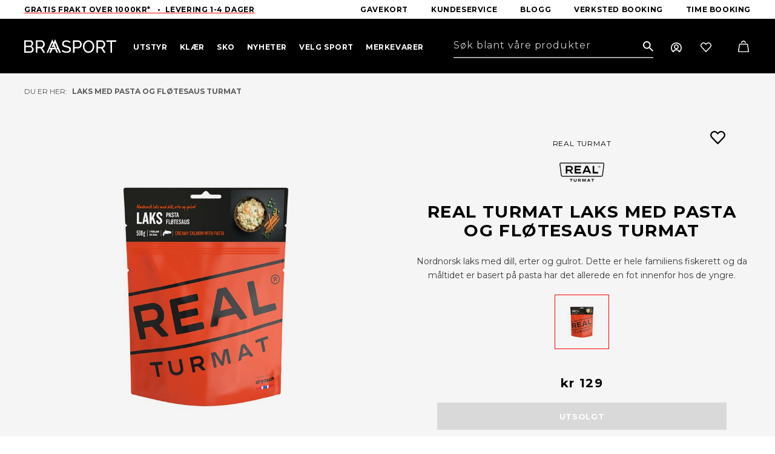

--- FILE ---
content_type: text/html; charset=utf-8
request_url: https://braasport.no/produkter/laks-med-pasta-og-flotesaus-turmat
body_size: 46312
content:



<!DOCTYPE html>
<html lang="no">
<head>
	<title>Braasport - Laks med pasta og fl&#248;tesaus turmat</title>
	<link href="/resources/theme/1/1506/BraasportV2.css" rel="stylesheet" type="text/css"  />

        <!-- Google Tag Manager -->
        <script>(function (w, d, s, l, i) {
                w[l] = w[l] || []; w[l].push({
                    'gtm.start':
                        new Date().getTime(), event: 'gtm.js'
                }); var f = d.getElementsByTagName(s)[0],
                    j = d.createElement(s), dl = l != 'dataLayer' ? '&l=' + l : ''; j.async = true; j.src =
                        'https://www.googletagmanager.com/gtm.js?id=' + i + dl; f.parentNode.insertBefore(j, f);
            })(window, document, 'script', 'dataLayer', 'GTM-PGH62HH');</script>
        <!-- End Google Tag Manager -->
    	<meta name="viewport" content="width=device-width, initial-scale=1.0"  />
	<meta http-equiv="content-type" content="text/html; charset=utf-8"  />
<script>﻿
(function(window,undefined){if(window.$wc===undefined){window.$wc=new function(){var b=new function(){this.ok=false;this.q=[];this.runFn=function(waitForScript){var s=this;for(var i=0;i<this.q.length;i++){var item=s.q[i];if(item[0]!=null&&item[1]==waitForScript){if(typeof item[0]==='function'){try{item[0]();}catch(e){if(window.console&&window.console.log)
console.error(e);}
item[0]=null;}}}};this.exec=function(){this.runFn(false);this.runFn(true);};this.init=function(jspath){var jq=document.createElement('script');jq.type='text/javascript';jq.src=jspath;document.getElementsByTagName('head')[0].appendChild(jq);return jq;}};this.start=function(){b.exec();b.ok=true;};this.init=function(jspath){return b.init(jspath);}
this.ready=function(fn,executeAfterScriptsLoaded){b.q.push([fn,executeAfterScriptsLoaded===true?true:false]);if(b.ok){b.exec();}}
this.d=function(){$(window).trigger("wc.pageload");}}};})(window);</script>
<script src="/resources/js/1/1444-async/web.js" async></script>
	<link rel="preconnect" href="https://fonts.googleapis.com"  />
	<link rel="preconnect" href="https://fonts.gstatic.com" crossorigin=""  />
	<link rel="apple-touch-icon" sizes="57x57" href="/fav/apple-icon-57x57.png"  />
	<link rel="apple-touch-icon" sizes="60x60" href="/fav/apple-icon-60x60.png"  />
	<link rel="apple-touch-icon" sizes="72x72" href="/fav/apple-icon-72x72.png"  />
	<link rel="apple-touch-icon" sizes="76x76" href="/fav/apple-icon-76x76.png"  />
	<link rel="apple-touch-icon" sizes="114x114" href="/fav/apple-icon-114x114.png"  />
	<link rel="apple-touch-icon" sizes="120x120" href="/fav/apple-icon-120x120.png"  />
	<link rel="apple-touch-icon" sizes="144x144" href="/fav/apple-icon-144x144.png"  />
	<link rel="apple-touch-icon" sizes="152x152" href="/fav/apple-icon-152x152.png"  />
	<link rel="apple-touch-icon" sizes="180x180" href="/fav/apple-icon-180x180.png"  />
	<link rel="icon" type="image/png" sizes="192x192" href="/fav/android-icon-192x192.png"  />
	<link rel="icon" type="image/png" sizes="32x32" href="/fav/favicon-32x32.png"  />
	<link rel="icon" type="image/png" sizes="96x96" href="/fav/favicon-96x96.png"  />
	<link rel="icon" type="image/png" sizes="16x16" href="/fav/favicon-16x16.png"  />
	<link rel="manifest" href="/fav/manifest.json"  />
	<meta name="msapplication-TileColor" content="#ffffff"  />
	<meta name="msapplication-TileImage" content="/fav/ms-icon-144x144.png"  />
	<meta name="theme-color" content="#ffffff"  />
	<link href="https://fonts.googleapis.com/css2?family=Montserrat:wght@300;400;500;700&amp;display=swap" rel="stylesheet"  />
	<script src="/js/lib/loop54-js-connector.min.js"></script> <!-- Mailchimp script --> <script id="mcjs">!function (c, h, i, m, p) { m = c.createElement(h), p = c.getElementsByTagName(h)[0], m.async = 1, m.src = i, p.parentNode.insertBefore(m, p) }(document, "script", "https://chimpstatic.com/mcjs-connected/js/users/298921844abfcf0e09c85373a/155a1f2423b69195fbbcb5e48.js");</script>
	<meta name="application-name" content="Braasport"  />
	<link href="/produkter/laks-med-pasta-og-flotesaus-turmat" rel="canonical"  />
	<meta name="description" content="Nordnorsk laks med dill, erter og gulrot. Dette er hele familiens fiskerett og da måltidet er basert på pasta har det allerede en fot innenfor hos de yngre."  />
	<meta name="keywords" content=""  />
	<meta property="og:title" content="Laks med pasta og fløtesaus turmat"  />
	<meta property="og:type" content="product"  />
	<meta property="og:url" content="https://braasport.no/produkter/laks-med-pasta-og-flotesaus-turmat"  />
	<meta property="og:site_name" content="Braasport"  />
	<meta property="og:description" content="Nordnorsk laks med dill, erter og gulrot. Dette er hele familiens fiskerett og da måltidet er basert på pasta har det allerede en fot innenfor hos de yngre."  />
	<meta property="og:locale" content="nb_NO"  />
	<meta property="og:image" content="https://braa.icdn.no/media/produktbilder/real-turmat/5220-7036480052201-rt-laks-pasta-flotesaus-creamy-salmon-with-pasta.jpg?width=1000"  />
	<meta property="og:image" content="https://braa.icdn.no/media/produktbilder/real-turmat/5220-7036480052201-rt-laks-pasta-flotesaus-creamy-salmon-with-pasta-prepared.jpg?width=1000"  />
	<script type="text/javascript" id="CookieConsent" src="https://policy.app.cookieinformation.com/uc.js" data-culture="NB" data-gcm-version="2.0"></script>
	<script type='text/javascript'>$wc.page = {"pmID":51629,"wID":1,"selected":[1,20,51629]};</script>
	<script>$wc.translations={};</script>
</head>
<body itemscope="" itemtype="http://schema.org/WebPage" class="has-breadcrumbs has-products product">
    
        <!-- Google Tag Manager (noscript) -->
        <noscript>
            <iframe src="https://www.googletagmanager.com/ns.html?id=GTM-PGH62HH"
                height="0" width="0" style="display: none; visibility: hidden"></iframe>
        </noscript>
        <!-- End Google Tag Manager (noscript) -->

     
    
        <script
          async
          data-environment="production"
          src="https://js.klarna.com/web-sdk/v1/klarna.js"
          data-client-id="klarna_live_client_RyF4by0lKHIhSWN5VmlmKTVkSkNZJURmZ1k4R0NTKnQsZWM4YzNmYzItMWQ3ZC00YmE3LWIwYWMtOWExOWY5NTAwZDBiLDEsb1JKc2poU0FOM3hzODcrMlYzRDl0MFV2N2JhRUgxUUFEc1hqY2VHQzdyMD0"
        ></script>
    
    <form method="post" action="/produkter/laks-med-pasta-og-flotesaus-turmat" id="aspnetForm">
<div class="aspNetHidden">
<input type="hidden" name="__VIEWSTATE" id="__VIEWSTATE" value="bIDJnM7WTucmVuuLsYBUFQ61EVHpM5ArGN8/WgcWbv3f1MhrZmsGB3w2NcnpyQJZttu//sx8VPAAT7vqk3LAhnzB3V+gRJNP76FAYbvclxs=" />
</div>

<div class="aspNetHidden">

	<input type="hidden" name="__VIEWSTATEGENERATOR" id="__VIEWSTATEGENERATOR" value="53A282ED" />
	<input type="hidden" name="__VIEWSTATEENCRYPTED" id="__VIEWSTATEENCRYPTED" value="" />
	<input type="hidden" name="__EVENTVALIDATION" id="__EVENTVALIDATION" value="vrfF7msBxUG8dCppx+jR5x77tphvPBKHUtoLZJuHd/j+fnXBjwcZ7x5QYu10Im84oUp9wdQHtB4PD/qnOtAPTYdfY0Wm5zNQDGnsPCqNJ2/dYvb6x7ugxyVjzVhfjzhT" />
</div>
        
            <header class="framework-header">
                
                    <div class="wc-header-top-slogan">
                        <div class="container-fluid">
                            <div class="framework-flex-container">
                                <div class="framework-flex-item">
                                    <a href="https://braasport.no/kundeservice/leveringsinformasjon" target="_self">Gratis frakt Over 1000kr*&nbsp; &nbsp;&bull;&nbsp; Levering 1-4 dager</a>

                                </div>
                                <div class="framework-flex-item last">
                                    <nav class="horizontal">
                                        
    <ul class='nav clearfix lvl_1'>
        
                <li id="ctl00_ucMenuTop_repLevelStart_ctl00_Li1" class="first" data-id="75783">
                    <a title="Gavekort" class="link" href="/produkter/gavekort/76122/digitalt"><span>Gavekort</span></a>
                    
                </li>
            
                <li id="ctl00_ucMenuTop_repLevelStart_ctl01_Li1" data-id="243">
                    <a title="Kundeservice" class="link" href="/kundeservice/kundeservice"><span>Kundeservice</span></a>
                    
                </li>
            
                <li id="ctl00_ucMenuTop_repLevelStart_ctl02_Li1" data-id="21">
                    <a title="Blogg" class="link" href="/blogg"><span>Blogg</span></a>
                    
                </li>
            
                <li id="ctl00_ucMenuTop_repLevelStart_ctl03_Li1" data-id="124515">
                    <a title="Verksted booking" class="link" href="/blogg/book-verkstedtime"><span>Verksted booking</span></a>
                    
                </li>
            
                <li id="ctl00_ucMenuTop_repLevelStart_ctl04_Li1" data-id="97045" class="last">
                    <a title="Time booking" class="link" href="/sokeresultater/bestill-time"><span>Time booking</span></a>
                    
                </li>
            
    </ul>



                                    </nav>
                                </div>
                            </div>

                        </div>
                    </div>
                
                <div class="wc-header-top ">
                    <div class="container-fluid">
                        <div class="framework-flex-container header">
                            <div class="framework-flex-item logo">
                                <a id="ctl00_lnkWebsiteTitle" class="logo" href="/"><img alt="Braasport"  src="/App_Themes/BraasportV2/images/braasport.svg" /></a>
                            </div>
                            <div class="framework-flex-item menu">
                                <div class="wc-header-menuwrapper">
                                    <div id="nav-wrapper">
                                        <nav class="horizontal">
                                            
    <ul class='nav clearfix lvl_1'>
        
                <li id="ctl00_ucMenuL1_repLevelStart_ctl00_Li1" class="first haschildren" data-id="39" data-children="16" data-column="1">
                    <a title="Utstyr" class="link" href="/produkter/utstyr"><span>Utstyr</span></a>
                    
                <a href='javascript:;' class='more'><span>&nbsp;</span></a><div class="lvl_2_wrp">
                        <ul class='lvl_2 inner '>
                            
                                    <li class="first haschildren" data-id="160" data-children="6" data-column="1">
                                        <a title="Ski" class="link" href="/produkter/utstyr/ski"><span>Ski</span></a>
                                        
                                            <ul class='lvl_4 '>
                                                
                                                        <li class="first" data-id="161" data-column="1">
                                                            <a title="Alpinski" class="link" href="/produkter/utstyr/ski/alpinski"><span>Alpinski</span></a>
                                                            
                                                        </li>
                                                    
                                                        <li data-id="170" data-column="1">
                                                            <a title="Randonneeski" class="link" href="/produkter/utstyr/ski/randonneeski"><span>Randonneeski</span></a>
                                                            
                                                        </li>
                                                    
                                                        <li data-id="164" data-column="1">
                                                            <a title="Freerideski" class="link" href="/produkter/utstyr/ski/freerideski"><span>Freerideski</span></a>
                                                            
                                                        </li>
                                                    
                                                        <li data-id="29180" data-column="1">
                                                            <a title="Skipakker Alpint" class="link" href="/produkter/utstyr/ski/skipakker-alpint"><span>Skipakker Alpint</span></a>
                                                            
                                                        </li>
                                                    
                                                        <li data-id="163" data-column="1">
                                                            <a title="Langrennski" class="link" href="/produkter/utstyr/ski/langrennski"><span>Langrennski</span></a>
                                                            
                                                        </li>
                                                    
                                                        <li data-id="162" data-column="1" class="last">
                                                            <a title="Fjellski" class="link" href="/produkter/utstyr/ski/fjellski"><span>Fjellski</span></a>
                                                            
                                                        </li>
                                                    
                                            </ul>
                                        
                                    <a href='javascript:;' class='more'><span>&nbsp;</span></a></li>
                                
                                    <li data-id="155" data-children="6" class=" haschildren" data-column="1">
                                        <a title="Bindinger" class="link" href="/produkter/utstyr/bindinger"><span>Bindinger</span></a>
                                        
                                            <ul class='lvl_4 '>
                                                
                                                        <li class="first" data-id="159" data-column="1">
                                                            <a title="Alpinbindinger" class="link" href="/produkter/utstyr/bindinger/alpinbindinger"><span>Alpinbindinger</span></a>
                                                            
                                                        </li>
                                                    
                                                        <li data-id="158" data-column="1">
                                                            <a title="Randonneebindinger" class="link" href="/produkter/utstyr/bindinger/randonneebindinger"><span>Randonneebindinger</span></a>
                                                            
                                                        </li>
                                                    
                                                        <li data-id="157" data-column="1">
                                                            <a title="Telemarkbindinger" class="link" href="/produkter/utstyr/bindinger/telemarkbindinger"><span>Telemarkbindinger</span></a>
                                                            
                                                        </li>
                                                    
                                                        <li data-id="156" data-column="1">
                                                            <a title="Langrennsbindinger" class="link" href="/produkter/utstyr/bindinger/langrennsbindinger"><span>Langrennsbindinger</span></a>
                                                            
                                                        </li>
                                                    
                                                        <li data-id="9667" data-column="1">
                                                            <a title="Fjellskibindinger" class="link" href="/produkter/utstyr/bindinger/fjellskibindinger"><span>Fjellskibindinger</span></a>
                                                            
                                                        </li>
                                                    
                                                        <li data-id="5689" data-column="1" class="last">
                                                            <a title="Tilbehør bindinger" class="link" href="/produkter/utstyr/bindinger/tilbehor-bindinger"><span>Tilbeh&#248;r bindinger</span></a>
                                                            
                                                        </li>
                                                    
                                            </ul>
                                        
                                    <a href='javascript:;' class='more'><span>&nbsp;</span></a></li>
                                
                                    <li data-id="115" data-children="4" class=" haschildren" data-column="2">
                                        <a title="Skismøring og Prepp" class="link" href="/produkter/utstyr/skismoring-og-prepp"><span>Skism&#248;ring og Prepp</span></a>
                                        
                                            <ul class='lvl_4 '>
                                                
                                                        <li class="first" data-id="117" data-column="1">
                                                            <a title="Glider" class="link" href="/produkter/utstyr/skismoring-og-prepp/glider"><span>Glider</span></a>
                                                            
                                                        </li>
                                                    
                                                        <li data-id="53288" data-column="1">
                                                            <a title="Preppeutstyr" class="link" href="/produkter/utstyr/skismoring-og-prepp/preppeutstyr"><span>Preppeutstyr</span></a>
                                                            
                                                        </li>
                                                    
                                                        <li data-id="53289" data-column="1">
                                                            <a title="Skismøring" class="link" href="/produkter/utstyr/skismoring-og-prepp/skismoring"><span>Skism&#248;ring</span></a>
                                                            
                                                        </li>
                                                    
                                                        <li data-id="53290" data-column="1" class="last">
                                                            <a title="Slip og prepp" class="link" href="/produkter/utstyr/skismoring-og-prepp/slip-og-prepp"><span>Slip og prepp</span></a>
                                                            
                                                        </li>
                                                    
                                            </ul>
                                        
                                    <a href='javascript:;' class='more'><span>&nbsp;</span></a></li>
                                
                                    <li data-id="126" data-children="6" class=" haschildren" data-column="2">
                                        <a title="Sikkerhetsutstyr" class="link" href="/produkter/utstyr/sikkerhetsutstyr"><span>Sikkerhetsutstyr</span></a>
                                        
                                            <ul class='lvl_4 '>
                                                
                                                        <li class="first" data-id="127" data-column="1">
                                                            <a title="Skihjelmer" class="link" href="/produkter/utstyr/sikkerhetsutstyr/skihjelmer"><span>Skihjelmer</span></a>
                                                            
                                                        </li>
                                                    
                                                        <li data-id="17890" data-column="1">
                                                            <a title="Kne- og albuebeskyttelse" class="link" href="/produkter/utstyr/sikkerhetsutstyr/kne-og-albuebeskyttelse"><span>Kne- og albuebeskyttelse</span></a>
                                                            
                                                        </li>
                                                    
                                                        <li data-id="133" data-column="1">
                                                            <a title="Vindsekker" class="link" href="/produkter/utstyr/sikkerhetsutstyr/vindsekker"><span>Vindsekker</span></a>
                                                            
                                                        </li>
                                                    
                                                        <li data-id="135" data-column="1">
                                                            <a title="Førstehjelpsutstyr" class="link" href="/produkter/utstyr/sikkerhetsutstyr/forstehjelpsutstyr"><span>F&#248;rstehjelpsutstyr</span></a>
                                                            
                                                        </li>
                                                    
                                                        <li data-id="21118" data-column="1">
                                                            <a title="Skredutstyr" class="link" href="/produkter/utstyr/sikkerhetsutstyr/skredutstyr"><span>Skredutstyr</span></a>
                                                            
                                                        </li>
                                                    
                                                        <li data-id="139" data-column="1" class="last">
                                                            <a title="Ryggplater" class="link" href="/produkter/utstyr/sikkerhetsutstyr/ryggplater"><span>Ryggplater</span></a>
                                                            
                                                        </li>
                                                    
                                            </ul>
                                        
                                    <a href='javascript:;' class='more'><span>&nbsp;</span></a></li>
                                
                                    <li data-id="140" data-children="7" class=" haschildren" data-column="1">
                                        <a title="Staver" class="link" href="/produkter/utstyr/staver"><span>Staver</span></a>
                                        
                                            <ul class='lvl_4 '>
                                                
                                                        <li class="first" data-id="141" data-column="1">
                                                            <a title="Alpinstaver" class="link" href="/produkter/utstyr/staver/alpinstaver"><span>Alpinstaver</span></a>
                                                            
                                                        </li>
                                                    
                                                        <li data-id="142" data-column="1">
                                                            <a title="Gåstaver" class="link" href="/produkter/utstyr/staver/gastaver"><span>G&#229;staver</span></a>
                                                            
                                                        </li>
                                                    
                                                        <li data-id="143" data-column="1">
                                                            <a title="Langrennstaver" class="link" href="/produkter/utstyr/staver/langrennstaver"><span>Langrennstaver</span></a>
                                                            
                                                        </li>
                                                    
                                                        <li data-id="144" data-column="1">
                                                            <a title="Rulleskistaver" class="link" href="/produkter/utstyr/staver/rulleskistaver"><span>Rulleskistaver</span></a>
                                                            
                                                        </li>
                                                    
                                                        <li data-id="5819" data-column="1">
                                                            <a title="Fjellskistaver" class="link" href="/produkter/utstyr/staver/fjellskistaver"><span>Fjellskistaver</span></a>
                                                            
                                                        </li>
                                                    
                                                        <li data-id="145" data-column="1">
                                                            <a title="Teleskopstaver" class="link" href="/produkter/utstyr/staver/teleskopstaver"><span>Teleskopstaver</span></a>
                                                            
                                                        </li>
                                                    
                                                        <li data-id="146" data-column="1" class="last">
                                                            <a title="Tilbehør staver" class="link" href="/produkter/utstyr/staver/tilbehor-staver"><span>Tilbeh&#248;r staver</span></a>
                                                            
                                                        </li>
                                                    
                                            </ul>
                                        
                                    <a href='javascript:;' class='more'><span>&nbsp;</span></a></li>
                                
                                    <li data-id="5624" data-children="3" class=" haschildren" data-column="2">
                                        <a title="Skifeller" class="link" href="/produkter/utstyr/skifeller"><span>Skifeller</span></a>
                                        
                                            <ul class='lvl_4 '>
                                                
                                                        <li class="first" data-id="87633" data-column="1">
                                                            <a title="Skifeller til toppturski" class="link" href="/produkter/utstyr/skifeller/skifeller-til-toppturski"><span>Skifeller til toppturski</span></a>
                                                            
                                                        </li>
                                                    
                                                        <li data-id="87634" data-column="1">
                                                            <a title="Skifeller til fjellski" class="link" href="/produkter/utstyr/skifeller/skifeller-til-fjellski"><span>Skifeller til fjellski</span></a>
                                                            
                                                        </li>
                                                    
                                                        <li data-id="87647" data-column="1" class="last">
                                                            <a title="Skifeller til langrennski" class="link" href="/produkter/utstyr/skifeller/skifeller-til-langrennski"><span>Skifeller til langrennski</span></a>
                                                            
                                                        </li>
                                                    
                                            </ul>
                                        
                                    <a href='javascript:;' class='more'><span>&nbsp;</span></a></li>
                                
                                    <li data-id="180" data-children="4" class=" haschildren" data-column="3">
                                        <a title="Trening" class="link" href="/produkter/utstyr/trening"><span>Trening</span></a>
                                        
                                            <ul class='lvl_4 '>
                                                
                                                        <li class="first" data-id="181" data-column="1">
                                                            <a title="Drikkesystemer" class="link" href="/produkter/utstyr/trening/drikkesystemer"><span>Drikkesystemer</span></a>
                                                            
                                                        </li>
                                                    
                                                        <li data-id="186" data-column="1">
                                                            <a title="Ernæring" class="link" href="/produkter/utstyr/trening/ernaring"><span>Ern&#230;ring</span></a>
                                                            
                                                        </li>
                                                    
                                                        <li data-id="20336" data-column="1">
                                                            <a title="Sykkel og løpevogner" class="link" href="/produkter/utstyr/trening/sykkel-og-lopevogner"><span>Sykkel og l&#248;pevogner</span></a>
                                                            
                                                        </li>
                                                    
                                                        <li data-id="23234" data-column="1" class="last">
                                                            <a title="Kroppspleie" class="link" href="/produkter/utstyr/trening/kroppspleie"><span>Kroppspleie</span></a>
                                                            
                                                        </li>
                                                    
                                            </ul>
                                        
                                    <a href='javascript:;' class='more'><span>&nbsp;</span></a></li>
                                
                                    <li data-id="71115" data-children="14" class=" haschildren" data-column="5">
                                        <a title="Klatring" class="link" href="/produkter/utstyr/klatring"><span>Klatring</span></a>
                                        
                                            <ul class='lvl_4 '>
                                                
                                                        <li class="first" data-id="71116" data-column="1">
                                                            <a title="Klatretau" class="link" href="/produkter/utstyr/klatring/klatretau"><span>Klatretau</span></a>
                                                            
                                                        </li>
                                                    
                                                        <li data-id="71117" data-column="1">
                                                            <a title="Klatreseler" class="link" href="/produkter/utstyr/klatring/klatreseler"><span>Klatreseler</span></a>
                                                            
                                                        </li>
                                                    
                                                        <li data-id="71122" data-column="1">
                                                            <a title="Karabinere" class="link" href="/produkter/utstyr/klatring/karabinere"><span>Karabinere</span></a>
                                                            
                                                        </li>
                                                    
                                                        <li data-id="71126" data-column="1">
                                                            <a title="Taubremser" class="link" href="/produkter/utstyr/klatring/taubremser"><span>Taubremser</span></a>
                                                            
                                                        </li>
                                                    
                                                        <li data-id="71127" data-column="1">
                                                            <a title="Slynger og slyngesett" class="link" href="/produkter/utstyr/klatring/slynger-og-slyngesett"><span>Slynger og slyngesett</span></a>
                                                            
                                                        </li>
                                                    
                                                        <li data-id="74974" data-column="1">
                                                            <a title="Klatrepakker" class="link" href="/produkter/utstyr/klatring/klatrepakker"><span>Klatrepakker</span></a>
                                                            
                                                        </li>
                                                    
                                                        <li data-id="71806" data-column="1">
                                                            <a title="Kalk og kalkposer" class="link" href="/produkter/utstyr/klatring/kalk-og-kalkposer"><span>Kalk og kalkposer</span></a>
                                                            
                                                        </li>
                                                    
                                                        <li data-id="71807" data-column="1">
                                                            <a title="Snø og is" class="link" href="/produkter/utstyr/klatring/sno-og-is"><span>Sn&#248; og is</span></a>
                                                            
                                                        </li>
                                                    
                                                        <li data-id="75391" data-column="1">
                                                            <a title="Trening og treningsbjelker" class="link" href="/produkter/utstyr/klatring/trening-og-treningsbjelker"><span>Trening og treningsbjelker</span></a>
                                                            
                                                        </li>
                                                    
                                                        <li data-id="75402" data-column="1">
                                                            <a title="Sikringer" class="link" href="/produkter/utstyr/klatring/sikringer"><span>Sikringer</span></a>
                                                            
                                                        </li>
                                                    
                                                        <li data-id="75403" data-column="1">
                                                            <a title="Klatrehjelmer" class="link" href="/produkter/utstyr/klatring/klatrehjelmer"><span>Klatrehjelmer</span></a>
                                                            
                                                        </li>
                                                    
                                                        <li data-id="75404" data-column="1">
                                                            <a title="Buldring" class="link" href="/produkter/utstyr/klatring/buldring-2"><span>Buldring</span></a>
                                                            
                                                        </li>
                                                    
                                                        <li data-id="76488" data-column="1">
                                                            <a title="Tauklemmer" class="link" href="/produkter/utstyr/klatring/tauklemmer"><span>Tauklemmer</span></a>
                                                            
                                                        </li>
                                                    
                                                        <li data-id="81907" data-column="1" class="last">
                                                            <a title="Tilbehør klatring" class="link" href="/produkter/utstyr/klatring/tilbehor-klatring"><span>Tilbeh&#248;r klatring</span></a>
                                                            
                                                        </li>
                                                    
                                            </ul>
                                        
                                    <a href='javascript:;' class='more'><span>&nbsp;</span></a></li>
                                
                                    <li data-id="59" data-children="14" class=" haschildren" data-column="5">
                                        <a title="Turutstyr" class="link" href="/produkter/utstyr/turutstyr"><span>Turutstyr</span></a>
                                        
                                            <ul class='lvl_4 '>
                                                
                                                        <li class="first" data-id="60" data-column="1">
                                                            <a title="Telt - Fjelltelt  - Turtelt" class="link" href="/produkter/utstyr/turutstyr/telt-fjelltelt-turtelt"><span>Telt - Fjelltelt  - Turtelt</span></a>
                                                            
                                                        </li>
                                                    
                                                        <li data-id="84" data-column="1">
                                                            <a title="Soveposer" class="link" href="/produkter/utstyr/turutstyr/soveposer"><span>Soveposer</span></a>
                                                            
                                                        </li>
                                                    
                                                        <li data-id="87" data-column="1">
                                                            <a title="Liggeunderlag" class="link" href="/produkter/utstyr/turutstyr/liggeunderlag"><span>Liggeunderlag</span></a>
                                                            
                                                        </li>
                                                    
                                                        <li data-id="71" data-column="1">
                                                            <a title="Drikkeflasker og termoser" class="link" href="/produkter/utstyr/turutstyr/drikkeflasker-og-termoser"><span>Drikkeflasker og termoser</span></a>
                                                            
                                                        </li>
                                                    
                                                        <li data-id="86" data-column="1">
                                                            <a title="Hengekøyer" class="link" href="/produkter/utstyr/turutstyr/hengekoyer"><span>Hengek&#248;yer</span></a>
                                                            
                                                        </li>
                                                    
                                                        <li data-id="6110" data-column="1">
                                                            <a title="Hodelykter og lys" class="link" href="/produkter/utstyr/turutstyr/hodelykter-og-lys"><span>Hodelykter og lys</span></a>
                                                            
                                                        </li>
                                                    
                                                        <li data-id="68432" data-column="1">
                                                            <a title="Nyttig turutstyr" class="link" href="/produkter/utstyr/turutstyr/nyttig-turutstyr"><span>Nyttig turutstyr</span></a>
                                                            
                                                        </li>
                                                    
                                                        <li data-id="70" data-column="1">
                                                            <a title="Kart og Kompass" class="link" href="/produkter/utstyr/turutstyr/kart-og-kompass"><span>Kart og Kompass</span></a>
                                                            
                                                        </li>
                                                    
                                                        <li data-id="48086" data-column="1">
                                                            <a title="Kjøleboks og tilbehør" class="link" href="/produkter/utstyr/turutstyr/kjoleboks-og-tilbehor"><span>Kj&#248;leboks og tilbeh&#248;r</span></a>
                                                            
                                                        </li>
                                                    
                                                        <li data-id="12670" data-column="1">
                                                            <a title="Kofferter og reiseutstyr" class="link" href="/produkter/utstyr/turutstyr/kofferter-og-reiseutstyr"><span>Kofferter og reiseutstyr</span></a>
                                                            
                                                        </li>
                                                    
                                                        <li data-id="21093" data-column="1">
                                                            <a title="Spise- og kokeutstyr" class="link" href="/produkter/utstyr/turutstyr/spise-og-kokeutstyr"><span>Spise- og kokeutstyr</span></a>
                                                            
                                                        </li>
                                                    
                                                        <li data-id="58354" data-column="1">
                                                            <a title="Stoler og bord" class="link" href="/produkter/utstyr/turutstyr/stoler-og-bord"><span>Stoler og bord</span></a>
                                                            
                                                        </li>
                                                    
                                                        <li data-id="51064" data-column="1">
                                                            <a title="Truger" class="link" href="/produkter/utstyr/turutstyr/truger"><span>Truger</span></a>
                                                            
                                                        </li>
                                                    
                                                        <li data-id="70804" data-column="1" class="last">
                                                            <a title="Pulk og tilbehør" class="link" href="/produkter/utstyr/turutstyr/pulk-og-tilbehor"><span>Pulk og tilbeh&#248;r</span></a>
                                                            
                                                        </li>
                                                    
                                            </ul>
                                        
                                    <a href='javascript:;' class='more'><span>&nbsp;</span></a></li>
                                
                                    <li data-id="62" data-children="16" class=" haschildren" data-column="5">
                                        <a title="Ryggsekker" class="link" href="/produkter/utstyr/ryggsekker"><span>Ryggsekker</span></a>
                                        
                                            <ul class='lvl_4 '>
                                                
                                                        <li class="first" data-id="73" data-column="1">
                                                            <a title="Barnesekker" class="link" href="/produkter/utstyr/ryggsekker/barnesekker"><span>Barnesekker</span></a>
                                                            
                                                        </li>
                                                    
                                                        <li data-id="74" data-column="1">
                                                            <a title="Bagger" class="link" href="/produkter/utstyr/ryggsekker/bagger"><span>Bagger</span></a>
                                                            
                                                        </li>
                                                    
                                                        <li data-id="75" data-column="1">
                                                            <a title="Bæremeiser" class="link" href="/produkter/utstyr/ryggsekker/baremeiser"><span>B&#230;remeiser</span></a>
                                                            
                                                        </li>
                                                    
                                                        <li data-id="76" data-column="1">
                                                            <a title="Dagstursekker" class="link" href="/produkter/utstyr/ryggsekker/dagstursekker"><span>Dagstursekker</span></a>
                                                            
                                                        </li>
                                                    
                                                        <li data-id="77" data-column="1">
                                                            <a title="Drikkesekker" class="link" href="/produkter/utstyr/ryggsekker/drikkesekker"><span>Drikkesekker</span></a>
                                                            
                                                        </li>
                                                    
                                                        <li data-id="78" data-column="1">
                                                            <a title="Fritidssekker" class="link" href="/produkter/utstyr/ryggsekker/fritidssekker"><span>Fritidssekker</span></a>
                                                            
                                                        </li>
                                                    
                                                        <li data-id="9068" data-column="1">
                                                            <a title="Skibagger &amp; skistropper" class="link" href="/produkter/utstyr/ryggsekker/skibagger-skistropper"><span>Skibagger &amp; skistropper</span></a>
                                                            
                                                        </li>
                                                    
                                                        <li data-id="80" data-column="1">
                                                            <a title="Reisesekker" class="link" href="/produkter/utstyr/ryggsekker/reisesekker"><span>Reisesekker</span></a>
                                                            
                                                        </li>
                                                    
                                                        <li data-id="13667" data-column="1">
                                                            <a title="Pakkposer" class="link" href="/produkter/utstyr/ryggsekker/pakkposer"><span>Pakkposer</span></a>
                                                            
                                                        </li>
                                                    
                                                        <li data-id="81" data-column="1">
                                                            <a title="Rumpetasker" class="link" href="/produkter/utstyr/ryggsekker/rumpetasker"><span>Rumpetasker</span></a>
                                                            
                                                        </li>
                                                    
                                                        <li data-id="82" data-column="1">
                                                            <a title="Sykkelsekker" class="link" href="/produkter/utstyr/ryggsekker/sykkelsekker"><span>Sykkelsekker</span></a>
                                                            
                                                        </li>
                                                    
                                                        <li data-id="21633" data-column="1">
                                                            <a title="Topptursekker" class="link" href="/produkter/utstyr/ryggsekker/topptursekker"><span>Topptursekker</span></a>
                                                            
                                                        </li>
                                                    
                                                        <li data-id="5330" data-column="1">
                                                            <a title="Treningssekker" class="link" href="/produkter/utstyr/ryggsekker/treningssekker"><span>Treningssekker</span></a>
                                                            
                                                        </li>
                                                    
                                                        <li data-id="83" data-column="1">
                                                            <a title="Tursekker" class="link" href="/produkter/utstyr/ryggsekker/tursekker"><span>Tursekker</span></a>
                                                            
                                                        </li>
                                                    
                                                        <li data-id="9645" data-column="1">
                                                            <a title="Tilbehør til ryggsekker" class="link" href="/produkter/utstyr/ryggsekker/tilbehor-til-ryggsekker"><span>Tilbeh&#248;r til ryggsekker</span></a>
                                                            
                                                        </li>
                                                    
                                                        <li data-id="80314" data-column="1" class="last">
                                                            <a title="Klatresekker" class="link" href="/produkter/utstyr/ryggsekker/klatresekker"><span>Klatresekker</span></a>
                                                            
                                                        </li>
                                                    
                                            </ul>
                                        
                                    <a href='javascript:;' class='more'><span>&nbsp;</span></a></li>
                                
                                    <li data-id="185" data-children="2" class=" haschildren" data-column="3">
                                        <a title="Pulsklokker" class="link" href="/produkter/utstyr/pulsklokker"><span>Pulsklokker</span></a>
                                        
                                            <ul class='lvl_4 '>
                                                
                                                        <li class="first" data-id="45351" data-column="1">
                                                            <a title="Pulsklokker og treningsklokker" class="link" href="/produkter/utstyr/pulsklokker/pulsklokker-og-treningsklokker"><span>Pulsklokker og treningsklokker</span></a>
                                                            
                                                        </li>
                                                    
                                                        <li data-id="12161" data-column="1" class="last">
                                                            <a title="Tilbehør" class="link" href="/produkter/utstyr/pulsklokker/tilbehor"><span>Tilbeh&#248;r</span></a>
                                                            
                                                        </li>
                                                    
                                            </ul>
                                        
                                    <a href='javascript:;' class='more'><span>&nbsp;</span></a></li>
                                
                                    <li data-id="7258" data-children="3" class=" haschildren" data-column="3">
                                        <a title="Briller og Goggles" class="link" href="/produkter/utstyr/briller-og-goggles"><span>Briller og Goggles</span></a>
                                        
                                            <ul class='lvl_4 '>
                                                
                                                        <li class="first" data-id="10224" data-column="1">
                                                            <a title="Sportsbriller og solbriller" class="link" href="/produkter/utstyr/briller-og-goggles/sportsbriller-og-solbriller"><span>Sportsbriller og solbriller</span></a>
                                                            
                                                        </li>
                                                    
                                                        <li data-id="10225" data-column="1">
                                                            <a title="Goggles" class="link" href="/produkter/utstyr/briller-og-goggles/goggles"><span>Goggles</span></a>
                                                            
                                                        </li>
                                                    
                                                        <li data-id="38922" data-column="1" class="last">
                                                            <a title="Linser og tilbehør" class="link" href="/produkter/utstyr/briller-og-goggles/linser-og-tilbehor"><span>Linser og tilbeh&#248;r</span></a>
                                                            
                                                        </li>
                                                    
                                            </ul>
                                        
                                    <a href='javascript:;' class='more'><span>&nbsp;</span></a></li>
                                
                                    <li data-id="187" data-children="3" class=" haschildren" data-column="5">
                                        <a title="Rulleski" class="link" href="/produkter/utstyr/rulleski"><span>Rulleski</span></a>
                                        
                                            <ul class='lvl_4 '>
                                                
                                                        <li class="first" data-id="188" data-column="1">
                                                            <a title="Rulleski" class="link" href="/produkter/utstyr/rulleski/rulleski-vi-kan-rulleski"><span>Rulleski</span></a>
                                                            
                                                        </li>
                                                    
                                                        <li data-id="18039" data-column="1">
                                                            <a title="Rulleskihjul" class="link" href="/produkter/utstyr/rulleski/rulleskihjul"><span>Rulleskihjul</span></a>
                                                            
                                                        </li>
                                                    
                                                        <li data-id="189" data-column="1" class="last">
                                                            <a title="Tilbehør rulleski" class="link" href="/produkter/utstyr/rulleski/tilbehor-rulleski"><span>Tilbeh&#248;r rulleski</span></a>
                                                            
                                                        </li>
                                                    
                                            </ul>
                                        
                                    <a href='javascript:;' class='more'><span>&nbsp;</span></a></li>
                                
                                    <li data-id="43" data-children="7" class=" haschildren" data-column="4">
                                        <a title="Sykkel" class="link" href="/produkter/utstyr/sykkel"><span>Sykkel</span></a>
                                        
                                            <ul class='lvl_4 '>
                                                
                                                        <li class="first" data-id="15427" data-column="1">
                                                            <a title="Barnesykler" class="link" href="/produkter/utstyr/sykkel/stort-utvalg-av-sykler-til-barn-og-junior-2-12-ar"><span>Barnesykler</span></a>
                                                            
                                                        </li>
                                                    
                                                        <li data-id="91" data-column="1">
                                                            <a title="El-sykler" class="link" href="/produkter/utstyr/sykkel/el-sykler"><span>El-sykler</span></a>
                                                            
                                                        </li>
                                                    
                                                        <li data-id="89" data-column="1">
                                                            <a title="Gravel og grusracere" class="link" href="/produkter/utstyr/sykkel/gravel-og-grusracere"><span>Gravel og grusracere</span></a>
                                                            
                                                        </li>
                                                    
                                                        <li data-id="90" data-column="1">
                                                            <a title="Hybridsykler" class="link" href="/produkter/utstyr/sykkel/hybridsykler"><span>Hybridsykler</span></a>
                                                            
                                                        </li>
                                                    
                                                        <li data-id="96" data-column="1">
                                                            <a title="Landeveissykler" class="link" href="/produkter/utstyr/sykkel/landeveissykler"><span>Landeveissykler</span></a>
                                                            
                                                        </li>
                                                    
                                                        <li data-id="97" data-column="1">
                                                            <a title="Stisykler" class="link" href="/produkter/utstyr/sykkel/stisykler"><span>Stisykler</span></a>
                                                            
                                                        </li>
                                                    
                                                        <li data-id="88" data-column="1" class="last">
                                                            <a title="Terrengsykler" class="link" href="/produkter/utstyr/sykkel/terrengsykler"><span>Terrengsykler</span></a>
                                                            
                                                        </li>
                                                    
                                            </ul>
                                        
                                    <a href='javascript:;' class='more'><span>&nbsp;</span></a></li>
                                
                                    <li data-id="98" data-children="12" class=" haschildren" data-column="4">
                                        <a title="Sykkeldeler" class="link" href="/produkter/utstyr/sykkeldeler"><span>Sykkeldeler</span></a>
                                        
                                            <ul class='lvl_4 '>
                                                
                                                        <li class="first" data-id="16315" data-column="1">
                                                            <a title="Bremser og tilbehør" class="link" href="/produkter/utstyr/sykkeldeler/bremser-og-tilbehor"><span>Bremser og tilbeh&#248;r</span></a>
                                                            
                                                        </li>
                                                    
                                                        <li data-id="114" data-column="1">
                                                            <a title="Sykkeldekk" class="link" href="/produkter/utstyr/sykkeldeler/sykkeldekk"><span>Sykkeldekk</span></a>
                                                            
                                                        </li>
                                                    
                                                        <li data-id="113" data-column="1">
                                                            <a title="Drivverk" class="link" href="/produkter/utstyr/sykkeldeler/drivverk"><span>Drivverk</span></a>
                                                            
                                                        </li>
                                                    
                                                        <li data-id="100" data-column="1">
                                                            <a title="Hjulsett" class="link" href="/produkter/utstyr/sykkeldeler/hjulsett"><span>Hjulsett</span></a>
                                                            
                                                        </li>
                                                    
                                                        <li data-id="112" data-column="1">
                                                            <a title="Pedaler og cleats" class="link" href="/produkter/utstyr/sykkeldeler/pedaler-og-cleats"><span>Pedaler og cleats</span></a>
                                                            
                                                        </li>
                                                    
                                                        <li data-id="111" data-column="1">
                                                            <a title="Seter" class="link" href="/produkter/utstyr/sykkeldeler/seter"><span>Seter</span></a>
                                                            
                                                        </li>
                                                    
                                                        <li data-id="99" data-column="1">
                                                            <a title="Slanger og tubelesstilbehør" class="link" href="/produkter/utstyr/sykkeldeler/slanger-og-tubelesstilbehor"><span>Slanger og tubelesstilbeh&#248;r</span></a>
                                                            
                                                        </li>
                                                    
                                                        <li data-id="102" data-column="1">
                                                            <a title="Styrer/stem og tilbehør" class="link" href="/produkter/utstyr/sykkeldeler/styrer-stem-og-tilbehor"><span>Styrer/stem og tilbeh&#248;r</span></a>
                                                            
                                                        </li>
                                                    
                                                        <li data-id="105" data-column="1">
                                                            <a title="Gafler" class="link" href="/produkter/utstyr/sykkeldeler/gafler"><span>Gafler</span></a>
                                                            
                                                        </li>
                                                    
                                                        <li data-id="110" data-column="1">
                                                            <a title="Setepinner/senkepinner" class="link" href="/produkter/utstyr/sykkeldeler/setepinner-senkepinner"><span>Setepinner/senkepinner</span></a>
                                                            
                                                        </li>
                                                    
                                                        <li data-id="15849" data-column="1">
                                                            <a title="Vask og smøring" class="link" href="/produkter/utstyr/sykkeldeler/vask-og-smoring"><span>Vask og sm&#248;ring</span></a>
                                                            
                                                        </li>
                                                    
                                                        <li data-id="16055" data-column="1" class="last">
                                                            <a title="Verktøy og vedlikehold" class="link" href="/produkter/utstyr/sykkeldeler/verktoy-og-vedlikehold"><span>Verkt&#248;y og vedlikehold</span></a>
                                                            
                                                        </li>
                                                    
                                            </ul>
                                        
                                    <a href='javascript:;' class='more'><span>&nbsp;</span></a></li>
                                
                                    <li data-id="14271" data-children="12" class="haschildren last" data-column="4">
                                        <a title="Sykkeltilbehør" class="link" href="/produkter/utstyr/sykkeltilbehor"><span>Sykkeltilbeh&#248;r</span></a>
                                        
                                            <ul class='lvl_4 '>
                                                
                                                        <li class="first" data-id="14060" data-column="1">
                                                            <a title="Flaskeholdere" class="link" href="/produkter/utstyr/sykkeltilbehor/flaskeholdere"><span>Flaskeholdere</span></a>
                                                            
                                                        </li>
                                                    
                                                        <li data-id="14101" data-column="1">
                                                            <a title="Sykkelpumper" class="link" href="/produkter/utstyr/sykkeltilbehor/sykkelpumper"><span>Sykkelpumper</span></a>
                                                            
                                                        </li>
                                                    
                                                        <li data-id="14231" data-column="1">
                                                            <a title="Skjermer, bagasjebærere og støtter" class="link" href="/produkter/utstyr/sykkeltilbehor/skjermer-bagasjebarere-og-stotter"><span>Skjermer, bagasjeb&#230;rere og st&#248;tter</span></a>
                                                            
                                                        </li>
                                                    
                                                        <li data-id="7008" data-column="1">
                                                            <a title="Sykkelcomputere og mobilholdere" class="link" href="/produkter/utstyr/sykkeltilbehor/sykkelcomputere-og-mobilholdere"><span>Sykkelcomputere og mobilholdere</span></a>
                                                            
                                                        </li>
                                                    
                                                        <li data-id="14158" data-column="1">
                                                            <a title="Sykkellys" class="link" href="/produkter/utstyr/sykkeltilbehor/sykkellys"><span>Sykkellys</span></a>
                                                            
                                                        </li>
                                                    
                                                        <li data-id="32810" data-column="1">
                                                            <a title="Sykkellås og Sporing" class="link" href="/produkter/utstyr/sykkeltilbehor/sykkellas-og-sporing"><span>Sykkell&#229;s og Sporing</span></a>
                                                            
                                                        </li>
                                                    
                                                        <li data-id="107" data-column="1">
                                                            <a title="Sykkelvesker og kurver" class="link" href="/produkter/utstyr/sykkeltilbehor/sykkelvesker-og-kurver"><span>Sykkelvesker og kurver</span></a>
                                                            
                                                        </li>
                                                    
                                                        <li data-id="106" data-column="1">
                                                            <a title="Barneseter" class="link" href="/produkter/utstyr/sykkeltilbehor/barneseter"><span>Barneseter</span></a>
                                                            
                                                        </li>
                                                    
                                                        <li data-id="13962" data-column="1">
                                                            <a title="Sykkelhjelmer og beskyttelse" class="link" href="/produkter/utstyr/sykkeltilbehor/sykkelhjelmer-og-beskyttelse"><span>Sykkelhjelmer og beskyttelse</span></a>
                                                            
                                                        </li>
                                                    
                                                        <li data-id="108" data-column="1">
                                                            <a title="Sykkelvogner" class="link" href="/produkter/utstyr/sykkeltilbehor/sykkelvogner"><span>Sykkelvogner</span></a>
                                                            
                                                        </li>
                                                    
                                                        <li data-id="109" data-column="1">
                                                            <a title="Ruller" class="link" href="/produkter/utstyr/sykkeltilbehor/ruller"><span>Ruller</span></a>
                                                            
                                                        </li>
                                                    
                                                        <li data-id="16630" data-column="1" class="last">
                                                            <a title="Sykkelstativer" class="link" href="/produkter/utstyr/sykkeltilbehor/sykkelstativer"><span>Sykkelstativer</span></a>
                                                            
                                                        </li>
                                                    
                                            </ul>
                                        
                                    <a href='javascript:;' class='more'><span>&nbsp;</span></a></li>
                                
                        </ul>
                    </div></li>
            
                <li id="ctl00_ucMenuL1_repLevelStart_ctl01_Li1" data-id="40" data-children="17" class=" haschildren" data-column="1">
                    <a title="Klær" class="link" href="/produkter/klar"><span>Kl&#230;r</span></a>
                    
                <a href='javascript:;' class='more'><span>&nbsp;</span></a><div class="lvl_2_wrp">
                        <ul class='lvl_2 inner '>
                            
                                    <li class="first haschildren" data-id="51" data-children="11" data-column="1">
                                        <a title="Jakker" class="link" href="/produkter/klar/jakker"><span>Jakker</span></a>
                                        
                                            <ul class='lvl_4 '>
                                                
                                                        <li class="first" data-id="199" data-column="1">
                                                            <a title="Dunjakker" class="link" href="/produkter/klar/jakker/dunjakker"><span>Dunjakker</span></a>
                                                            
                                                        </li>
                                                    
                                                        <li data-id="217" data-column="1">
                                                            <a title="Fleecejakker og mellomlag" class="link" href="/produkter/klar/jakker/fleecejakker-og-mellomlag"><span>Fleecejakker og mellomlag</span></a>
                                                            
                                                        </li>
                                                    
                                                        <li data-id="200" data-column="1">
                                                            <a title="Friluftsjakker" class="link" href="/produkter/klar/jakker/friluftsjakker"><span>Friluftsjakker</span></a>
                                                            
                                                        </li>
                                                    
                                                        <li data-id="201" data-column="1">
                                                            <a title="Isolasjonsjakker" class="link" href="/produkter/klar/jakker/isolasjonsjakker"><span>Isolasjonsjakker</span></a>
                                                            
                                                        </li>
                                                    
                                                        <li data-id="202" data-column="1">
                                                            <a title="Langrennsjakker" class="link" href="/produkter/klar/jakker/langrennsjakker"><span>Langrennsjakker</span></a>
                                                            
                                                        </li>
                                                    
                                                        <li data-id="6270" data-column="1">
                                                            <a title="Skalljakker" class="link" href="/produkter/klar/jakker/skalljakker"><span>Skalljakker</span></a>
                                                            
                                                        </li>
                                                    
                                                        <li data-id="205" data-column="1">
                                                            <a title="Ski og snowboardjakker" class="link" href="/produkter/klar/jakker/ski-og-snowboardjakker"><span>Ski og snowboardjakker</span></a>
                                                            
                                                        </li>
                                                    
                                                        <li data-id="204" data-column="1">
                                                            <a title="Sykkeljakker" class="link" href="/produkter/klar/jakker/sykkeljakker"><span>Sykkeljakker</span></a>
                                                            
                                                        </li>
                                                    
                                                        <li data-id="206" data-column="1">
                                                            <a title="Treningsjakker" class="link" href="/produkter/klar/jakker/treningsjakker"><span>Treningsjakker</span></a>
                                                            
                                                        </li>
                                                    
                                                        <li data-id="207" data-column="1">
                                                            <a title="Vester" class="link" href="/produkter/klar/jakker/vester"><span>Vester</span></a>
                                                            
                                                        </li>
                                                    
                                                        <li data-id="208" data-column="1" class="last">
                                                            <a title="Tilbehør jakker" class="link" href="/produkter/klar/jakker/tilbehor-jakker"><span>Tilbeh&#248;r jakker</span></a>
                                                            
                                                        </li>
                                                    
                                            </ul>
                                        
                                    <a href='javascript:;' class='more'><span>&nbsp;</span></a></li>
                                
                                    <li data-id="52" data-children="8" class=" haschildren" data-column="1">
                                        <a title="Bukser" class="link" href="/produkter/klar/bukser"><span>Bukser</span></a>
                                        
                                            <ul class='lvl_4 '>
                                                
                                                        <li class="first" data-id="209" data-column="1">
                                                            <a title="Langrennsbukser" class="link" href="/produkter/klar/bukser/langrennsbukser"><span>Langrennsbukser</span></a>
                                                            
                                                        </li>
                                                    
                                                        <li data-id="210" data-column="1">
                                                            <a title="Friluftsbukser" class="link" href="/produkter/klar/bukser/friluftsbukser"><span>Friluftsbukser</span></a>
                                                            
                                                        </li>
                                                    
                                                        <li data-id="211" data-column="1">
                                                            <a title="Skallbukser" class="link" href="/produkter/klar/bukser/skallbukser"><span>Skallbukser</span></a>
                                                            
                                                        </li>
                                                    
                                                        <li data-id="212" data-column="1">
                                                            <a title="Ski og snowboardbukser" class="link" href="/produkter/klar/bukser/ski-og-snowboardbukser"><span>Ski og snowboardbukser</span></a>
                                                            
                                                        </li>
                                                    
                                                        <li data-id="213" data-column="1">
                                                            <a title="Treningsbukser" class="link" href="/produkter/klar/bukser/treningsbukser"><span>Treningsbukser</span></a>
                                                            
                                                        </li>
                                                    
                                                        <li data-id="214" data-column="1">
                                                            <a title="Treningstights" class="link" href="/produkter/klar/bukser/treningstights"><span>Treningstights</span></a>
                                                            
                                                        </li>
                                                    
                                                        <li data-id="216" data-column="1">
                                                            <a title="Softshellbukser" class="link" href="/produkter/klar/bukser/softshellbukser"><span>Softshellbukser</span></a>
                                                            
                                                        </li>
                                                    
                                                        <li data-id="16508" data-column="1" class="last">
                                                            <a title="Sykkelbukser" class="link" href="/produkter/klar/bukser/sykkelbukser"><span>Sykkelbukser</span></a>
                                                            
                                                        </li>
                                                    
                                            </ul>
                                        
                                    <a href='javascript:;' class='more'><span>&nbsp;</span></a></li>
                                
                                    <li data-id="12848" data-children="4" class=" haschildren" data-column="2">
                                        <a title="Shortser" class="link" href="/produkter/klar/shortser"><span>Shortser</span></a>
                                        
                                            <ul class='lvl_4 '>
                                                
                                                        <li class="first" data-id="15814" data-column="1">
                                                            <a title="Sykkelshortser" class="link" href="/produkter/klar/shortser/sykkelshortser"><span>Sykkelshortser</span></a>
                                                            
                                                        </li>
                                                    
                                                        <li data-id="15815" data-column="1">
                                                            <a title="Løpeshortser" class="link" href="/produkter/klar/shortser/lopeshortser"><span>L&#248;peshortser</span></a>
                                                            
                                                        </li>
                                                    
                                                        <li data-id="15816" data-column="1">
                                                            <a title="Turshortser" class="link" href="/produkter/klar/shortser/turshortser"><span>Turshortser</span></a>
                                                            
                                                        </li>
                                                    
                                                        <li data-id="18485" data-column="1" class="last">
                                                            <a title="Skjørt" class="link" href="/produkter/klar/shortser/skjort"><span>Skj&#248;rt</span></a>
                                                            
                                                        </li>
                                                    
                                            </ul>
                                        
                                    <a href='javascript:;' class='more'><span>&nbsp;</span></a></li>
                                
                                    <li data-id="5428" data-column="1">
                                        <a title="Gensere" class="link" href="/produkter/klar/gensere"><span>Gensere</span></a>
                                        
                                    </li>
                                
                                    <li data-id="11520" data-children="5" class=" haschildren" data-column="2">
                                        <a title="Trøyer" class="link" href="/produkter/klar/troyer"><span>Tr&#248;yer</span></a>
                                        
                                            <ul class='lvl_4 '>
                                                
                                                        <li class="first" data-id="15817" data-column="1">
                                                            <a title="Sykkeltrøyer" class="link" href="/produkter/klar/troyer/sykkeltroyer"><span>Sykkeltr&#248;yer</span></a>
                                                            
                                                        </li>
                                                    
                                                        <li data-id="15818" data-column="1">
                                                            <a title="Løpetrøyer" class="link" href="/produkter/klar/troyer/lopetroyer"><span>L&#248;petr&#248;yer</span></a>
                                                            
                                                        </li>
                                                    
                                                        <li data-id="15819" data-column="1">
                                                            <a title="Ulltrøyer" class="link" href="/produkter/klar/troyer/ulltroyer"><span>Ulltr&#248;yer</span></a>
                                                            
                                                        </li>
                                                    
                                                        <li data-id="19011" data-column="1">
                                                            <a title="Turskjorter" class="link" href="/produkter/klar/troyer/turskjorter"><span>Turskjorter</span></a>
                                                            
                                                        </li>
                                                    
                                                        <li data-id="15820" data-column="1" class="last">
                                                            <a title="T-skjorter" class="link" href="/produkter/klar/troyer/t-skjorter"><span>T-skjorter</span></a>
                                                            
                                                        </li>
                                                    
                                            </ul>
                                        
                                    <a href='javascript:;' class='more'><span>&nbsp;</span></a></li>
                                
                                    <li data-id="36633" data-column="5">
                                        <a title="Restekrok Klær" class="link" href="/produkter/klar/restekrok-klar"><span>Restekrok Kl&#230;r</span></a>
                                        
                                    </li>
                                
                                    <li data-id="218" data-children="5" class=" haschildren" data-column="2">
                                        <a title="Undertøy" class="link" href="/produkter/klar/undertoy"><span>Undert&#248;y</span></a>
                                        
                                            <ul class='lvl_4 '>
                                                
                                                        <li class="first" data-id="5831" data-column="1">
                                                            <a title="Overdeler" class="link" href="/produkter/klar/undertoy/overdeler"><span>Overdeler</span></a>
                                                            
                                                        </li>
                                                    
                                                        <li data-id="5832" data-column="1">
                                                            <a title="Underdeler" class="link" href="/produkter/klar/undertoy/underdeler"><span>Underdeler</span></a>
                                                            
                                                        </li>
                                                    
                                                        <li data-id="219" data-column="1">
                                                            <a title="Truser" class="link" href="/produkter/klar/undertoy/truser"><span>Truser</span></a>
                                                            
                                                        </li>
                                                    
                                                        <li data-id="220" data-column="1">
                                                            <a title="Sett" class="link" href="/produkter/klar/undertoy/sett"><span>Sett</span></a>
                                                            
                                                        </li>
                                                    
                                                        <li data-id="11587" data-column="1" class="last">
                                                            <a title="BH" class="link" href="/produkter/klar/undertoy/bh"><span>BH</span></a>
                                                            
                                                        </li>
                                                    
                                            </ul>
                                        
                                    <a href='javascript:;' class='more'><span>&nbsp;</span></a></li>
                                
                                    <li data-id="230" data-children="4" class=" haschildren" data-column="3">
                                        <a title="Hodeplagg" class="link" href="/produkter/klar/hodeplagg"><span>Hodeplagg</span></a>
                                        
                                            <ul class='lvl_4 '>
                                                
                                                        <li class="first" data-id="231" data-column="1">
                                                            <a title="Langrennsluer" class="link" href="/produkter/klar/hodeplagg/langrennsluer"><span>Langrennsluer</span></a>
                                                            
                                                        </li>
                                                    
                                                        <li data-id="232" data-column="1">
                                                            <a title="Pannebånd" class="link" href="/produkter/klar/hodeplagg/panneband"><span>Panneb&#229;nd</span></a>
                                                            
                                                        </li>
                                                    
                                                        <li data-id="5399" data-column="1">
                                                            <a title="Luer" class="link" href="/produkter/klar/hodeplagg/luer"><span>Luer</span></a>
                                                            
                                                        </li>
                                                    
                                                        <li data-id="12869" data-column="1" class="last">
                                                            <a title="Capser" class="link" href="/produkter/klar/hodeplagg/capser"><span>Capser</span></a>
                                                            
                                                        </li>
                                                    
                                            </ul>
                                        
                                    <a href='javascript:;' class='more'><span>&nbsp;</span></a></li>
                                
                                    <li data-id="13533" data-column="1">
                                        <a title="Løpeklær" class="link" href="/produkter/klar/lopeklar"><span>L&#248;pekl&#230;r</span></a>
                                        
                                    </li>
                                
                                    <li data-id="222" data-children="6" class=" haschildren" data-column="3">
                                        <a title="Sokker" class="link" href="/produkter/klar/sokker"><span>Sokker</span></a>
                                        
                                            <ul class='lvl_4 '>
                                                
                                                        <li class="first" data-id="224" data-column="1">
                                                            <a title="Treningssokker" class="link" href="/produkter/klar/sokker/treningssokker"><span>Treningssokker</span></a>
                                                            
                                                        </li>
                                                    
                                                        <li data-id="225" data-column="1">
                                                            <a title="Løpesokker" class="link" href="/produkter/klar/sokker/lopesokker"><span>L&#248;pesokker</span></a>
                                                            
                                                        </li>
                                                    
                                                        <li data-id="227" data-column="1">
                                                            <a title="Alpinsokker" class="link" href="/produkter/klar/sokker/alpinsokker"><span>Alpinsokker</span></a>
                                                            
                                                        </li>
                                                    
                                                        <li data-id="228" data-column="1">
                                                            <a title="Langrennssokker" class="link" href="/produkter/klar/sokker/langrennssokker"><span>Langrennssokker</span></a>
                                                            
                                                        </li>
                                                    
                                                        <li data-id="229" data-column="1">
                                                            <a title="Ullsokker" class="link" href="/produkter/klar/sokker/ullsokker"><span>Ullsokker</span></a>
                                                            
                                                        </li>
                                                    
                                                        <li data-id="16324" data-column="1" class="last">
                                                            <a title="Sykkelsokker" class="link" href="/produkter/klar/sokker/sykkelsokker"><span>Sykkelsokker</span></a>
                                                            
                                                        </li>
                                                    
                                            </ul>
                                        
                                    <a href='javascript:;' class='more'><span>&nbsp;</span></a></li>
                                
                                    <li data-id="46344" data-column="4">
                                        <a title="Barneklær" class="link" href="/produkter/klar/barneklar"><span>Barnekl&#230;r</span></a>
                                        
                                    </li>
                                
                                    <li data-id="70063" data-column="5">
                                        <a title="Norrøna Restekrok" class="link" href="/produkter/klar/norrona-restekrok"><span>Norr&#248;na Restekrok</span></a>
                                        
                                    </li>
                                
                                    <li data-id="86204" data-column="5">
                                        <a title="Amundsen Restekrok" class="link" href="/produkter/klar/amundsen-restekrok"><span>Amundsen Restekrok</span></a>
                                        
                                    </li>
                                
                                    <li data-id="235" data-column="3">
                                        <a title="Hansker og votter" class="link" href="/produkter/klar/votter-og-hansker"><span>Hansker og votter</span></a>
                                        
                                    </li>
                                
                                    <li data-id="9317" data-column="4">
                                        <a title="Racingdresser" class="link" href="/produkter/klar/racingdresser"><span>Racingdresser</span></a>
                                        
                                    </li>
                                
                                    <li data-id="10284" data-column="3">
                                        <a title="Gamasjer" class="link" href="/produkter/klar/gamasjer"><span>Gamasjer</span></a>
                                        
                                    </li>
                                
                                    <li data-id="16543" data-children="1" class="haschildren last" data-column="4">
                                        <a title="Tilbehør" class="link" href="/produkter/klar/tilbehor-2"><span>Tilbeh&#248;r</span></a>
                                        
                                            <ul class='lvl_4 '>
                                                
                                                        <li class="first last" data-id="16544" data-column="1">
                                                            <a title="Sykkeltilbehør" class="link" href="/produkter/klar/tilbehor-2/sykkeltilbehor"><span>Sykkeltilbeh&#248;r</span></a>
                                                            
                                                        </li>
                                                    
                                            </ul>
                                        
                                    <a href='javascript:;' class='more'><span>&nbsp;</span></a></li>
                                
                        </ul>
                    </div></li>
            
                <li id="ctl00_ucMenuL1_repLevelStart_ctl02_Li1" data-id="41" data-children="14" class=" haschildren" data-column="1">
                    <a title="Sko" class="link" href="/produkter/sko"><span>Sko</span></a>
                    
                <a href='javascript:;' class='more'><span>&nbsp;</span></a><div class="lvl_2_wrp">
                        <ul class='lvl_2 inner '>
                            
                                    <li class="first" data-id="38453" data-column="4">
                                        <a title="Alpint og jibbesko" class="link" href="/produkter/sko/alpint-og-jibbesko"><span>Alpint og jibbesko</span></a>
                                        
                                    </li>
                                
                                    <li data-id="5684" data-column="4">
                                        <a title="Randonnee og Topptursko" class="link" href="/produkter/sko/randonnee-og-topptursko"><span>Randonnee og Topptursko</span></a>
                                        
                                    </li>
                                
                                    <li data-id="54" data-children="4" class=" haschildren" data-column="5">
                                        <a title="Langrennsko" class="link" href="/produkter/sko/langrennsko"><span>Langrennsko</span></a>
                                        
                                            <ul class='lvl_4 '>
                                                
                                                        <li class="first" data-id="52801" data-column="1">
                                                            <a title="Skisko klassisk" class="link" href="/produkter/sko/langrennsko/skisko-klassisk"><span>Skisko klassisk</span></a>
                                                            
                                                        </li>
                                                    
                                                        <li data-id="52802" data-column="1">
                                                            <a title="Skisko skøyting" class="link" href="/produkter/sko/langrennsko/skisko-skoyting"><span>Skisko sk&#248;yting</span></a>
                                                            
                                                        </li>
                                                    
                                                        <li data-id="52804" data-column="1">
                                                            <a title="Skisko junior og barn" class="link" href="/produkter/sko/langrennsko/skisko-junior-og-barn"><span>Skisko junior og barn</span></a>
                                                            
                                                        </li>
                                                    
                                                        <li data-id="52803" data-column="1" class="last">
                                                            <a title="Skisko combi og duathlon" class="link" href="/produkter/sko/langrennsko/skisko-combi-og-duathlon"><span>Skisko combi og duathlon</span></a>
                                                            
                                                        </li>
                                                    
                                            </ul>
                                        
                                    <a href='javascript:;' class='more'><span>&nbsp;</span></a></li>
                                
                                    <li data-id="75376" data-column="5">
                                        <a title="Telemarkstøvler" class="link" href="/produkter/sko/telemarkstovler"><span>Telemarkst&#248;vler</span></a>
                                        
                                    </li>
                                
                                    <li data-id="5537" data-column="5">
                                        <a title="Fjellskisko" class="link" href="/produkter/sko/fjellskisko"><span>Fjellskisko</span></a>
                                        
                                    </li>
                                
                                    <li data-id="56" data-children="4" class=" haschildren" data-column="2">
                                        <a title="Fjellstøvler" class="link" href="/produkter/sko/fjellstovler"><span>Fjellst&#248;vler</span></a>
                                        
                                            <ul class='lvl_4 '>
                                                
                                                        <li class="first" data-id="7047" data-column="1">
                                                            <a title="Lave tursko" class="link" href="/produkter/sko/fjellstovler/lave-tursko"><span>Lave tursko</span></a>
                                                            
                                                        </li>
                                                    
                                                        <li data-id="14068" data-column="1">
                                                            <a title="Halvhøye tursko" class="link" href="/produkter/sko/fjellstovler/halvhoye-tursko"><span>Halvh&#248;ye tursko</span></a>
                                                            
                                                        </li>
                                                    
                                                        <li data-id="20980" data-column="1">
                                                            <a title="Fjellsko" class="link" href="/produkter/sko/fjellstovler/fjellsko"><span>Fjellsko</span></a>
                                                            
                                                        </li>
                                                    
                                                        <li data-id="128671" data-column="1" class="last">
                                                            <a title="Jaktstøvler" class="link" href="/produkter/sko/fjellstovler/jaktstovler"><span>Jaktst&#248;vler</span></a>
                                                            
                                                        </li>
                                                    
                                            </ul>
                                        
                                    <a href='javascript:;' class='more'><span>&nbsp;</span></a></li>
                                
                                    <li data-id="53" data-children="5" class=" haschildren" data-column="1">
                                        <a title="Løpesko" class="link" href="/produkter/sko/lopesko"><span>L&#248;pesko</span></a>
                                        
                                            <ul class='lvl_4 '>
                                                
                                                        <li class="first" data-id="19328" data-column="1">
                                                            <a title="Nøytrale" class="link" href="/produkter/sko/lopesko/noytrale"><span>N&#248;ytrale</span></a>
                                                            
                                                        </li>
                                                    
                                                        <li data-id="19327" data-column="1">
                                                            <a title="Stabile" class="link" href="/produkter/sko/lopesko/stabile"><span>Stabile</span></a>
                                                            
                                                        </li>
                                                    
                                                        <li data-id="19326" data-column="1">
                                                            <a title="Lettvekt" class="link" href="/produkter/sko/lopesko/lettvekt"><span>Lettvekt</span></a>
                                                            
                                                        </li>
                                                    
                                                        <li data-id="19325" data-column="1">
                                                            <a title="Terreng" class="link" href="/produkter/sko/lopesko/terreng"><span>Terreng</span></a>
                                                            
                                                        </li>
                                                    
                                                        <li data-id="19329" data-column="1" class="last">
                                                            <a title="Piggsko" class="link" href="/produkter/sko/lopesko/piggsko"><span>Piggsko</span></a>
                                                            
                                                        </li>
                                                    
                                            </ul>
                                        
                                    <a href='javascript:;' class='more'><span>&nbsp;</span></a></li>
                                
                                    <li data-id="75400" data-column="2">
                                        <a title="Klatresko" class="link" href="/produkter/sko/klatresko"><span>Klatresko</span></a>
                                        
                                    </li>
                                
                                    <li data-id="55" data-children="4" class=" haschildren" data-column="2">
                                        <a title="Sykkelsko" class="link" href="/produkter/sko/sykkelsko"><span>Sykkelsko</span></a>
                                        
                                            <ul class='lvl_4 '>
                                                
                                                        <li class="first" data-id="74654" data-column="1">
                                                            <a title="Sykkelsko landevei" class="link" href="/produkter/sko/sykkelsko/sykkelsko-landevei"><span>Sykkelsko landevei</span></a>
                                                            
                                                        </li>
                                                    
                                                        <li data-id="74655" data-column="1">
                                                            <a title="Sykkelsko terreng" class="link" href="/produkter/sko/sykkelsko/sykkelsko-terreng"><span>Sykkelsko terreng</span></a>
                                                            
                                                        </li>
                                                    
                                                        <li data-id="16345" data-column="1">
                                                            <a title="Sykkelsko overtrekk" class="link" href="/produkter/sko/sykkelsko/sykkelsko-overtrekk"><span>Sykkelsko overtrekk</span></a>
                                                            
                                                        </li>
                                                    
                                                        <li data-id="24612" data-column="1" class="last">
                                                            <a title="Vintersykkelsko" class="link" href="/produkter/sko/sykkelsko/vintersykkelsko"><span>Vintersykkelsko</span></a>
                                                            
                                                        </li>
                                                    
                                            </ul>
                                        
                                    <a href='javascript:;' class='more'><span>&nbsp;</span></a></li>
                                
                                    <li data-id="38109" data-column="1">
                                        <a title="Fritidssko" class="link" href="/produkter/sko/fritidssko"><span>Fritidssko</span></a>
                                        
                                    </li>
                                
                                    <li data-id="15476" data-column="1">
                                        <a title="Sandaler" class="link" href="/produkter/sko/sandaler"><span>Sandaler</span></a>
                                        
                                    </li>
                                
                                    <li data-id="8783" data-column="3">
                                        <a title="Såler og skotilbehør" class="link" href="/produkter/sko/saler-og-skotilbehor"><span>S&#229;ler og skotilbeh&#248;r</span></a>
                                        
                                    </li>
                                
                                    <li data-id="24705" data-column="3">
                                        <a title="Restekrok Sko" class="link" href="/produkter/sko/restekrok-sko"><span>Restekrok Sko</span></a>
                                        
                                    </li>
                                
                                    <li data-id="11512" data-column="3" class="last">
                                        <a title="Vintersko" class="link" href="/produkter/sko/vintersko"><span>Vintersko</span></a>
                                        
                                    </li>
                                
                        </ul>
                    </div></li>
            
                <li id="ctl00_ucMenuL1_repLevelStart_ctl03_Li1" data-id="34771" data-column="1">
                    <a title="Nyheter" class="link" href="/nyheter"><span>Nyheter</span></a>
                    
                </li>
            
                <li id="ctl00_ucMenuL1_repLevelStart_ctl04_Li1" data-id="247" data-children="7" class=" haschildren" data-column="1">
                    <a title="Velg sport" class="link" href="/sport"><span>Velg sport</span></a>
                    
                <a href='javascript:;' class='more'><span>&nbsp;</span></a><div class="lvl_2_wrp">
                        <ul class='lvl_2 inner useflex'>
                            
                                    <li class="first haschildren" data-id="251" data-children="8" data-column="6">
                                        <a title="Sykkel" class="link" href="/sport/sykkel"><span><span class='lazyload'><span class='textwithimage'><span>Sykkel</span></span><figure itemscope itemtype="http://schema.org/ImageObject" data-media-id="47824" class="media isc iscontainer image-wrap" style="padding-bottom:70.8333333333333%;"><img data-media-id="47824" src="[data-uri]" alt="trek_23082021_1050x430_1.jpg" class="lazyload" data-sizes="auto" style="max-width: 1050px;max-height: 430px;" data-optimumx="2" data-srcset="https://braa.icdn.no/media/kategoribanner/sykkel/trek_23082021_1050x430_1.jpg?UseSrcSet=True&amp;mode=crop&amp;scale=both&amp;paddingWidth=0&amp;maxwidth=240&amp;maxheight=170 240w,
https://braa.icdn.no/media/kategoribanner/sykkel/trek_23082021_1050x430_1.jpg?UseSrcSet=True&amp;mode=crop&amp;scale=both&amp;paddingWidth=0&amp;maxwidth=100&amp;maxheight=70 100w,
https://braa.icdn.no/media/kategoribanner/sykkel/trek_23082021_1050x430_1.jpg?UseSrcSet=True&amp;mode=crop&amp;scale=both&amp;paddingWidth=0&amp;maxwidth=200&amp;maxheight=141 200w,
https://braa.icdn.no/media/kategoribanner/sykkel/trek_23082021_1050x430_1.jpg?UseSrcSet=True&amp;mode=crop&amp;scale=both&amp;paddingWidth=0&amp;maxwidth=300&amp;maxheight=212 300w" /></figure></span></span></a>
                                        
                                            <ul class='lvl_3 '>
                                                
                                                        <li class="first" data-id="15427" data-column="1">
                                                            <a title="Barnesykler" class="link" href="/produkter/utstyr/sykkel/stort-utvalg-av-sykler-til-barn-og-junior-2-12-ar"><span>Barnesykler</span></a>
                                                            
                                                        </li>
                                                    
                                                        <li data-id="91" data-column="1">
                                                            <a title="El-sykler" class="link" href="/produkter/utstyr/sykkel/el-sykler"><span>El-sykler</span></a>
                                                            
                                                        </li>
                                                    
                                                        <li data-id="89" data-column="1">
                                                            <a title="Gravel og grusracere" class="link" href="/produkter/utstyr/sykkel/gravel-og-grusracere"><span>Gravel og grusracere</span></a>
                                                            
                                                        </li>
                                                    
                                                        <li data-id="90" data-column="1">
                                                            <a title="Hybridsykler" class="link" href="/produkter/utstyr/sykkel/hybridsykler"><span>Hybridsykler</span></a>
                                                            
                                                        </li>
                                                    
                                                        <li data-id="96" data-column="1">
                                                            <a title="Landeveissykler" class="link" href="/produkter/utstyr/sykkel/landeveissykler"><span>Landeveissykler</span></a>
                                                            
                                                        </li>
                                                    
                                                        <li data-id="97" data-column="1">
                                                            <a title="Stisykler" class="link" href="/produkter/utstyr/sykkel/stisykler"><span>Stisykler</span></a>
                                                            
                                                        </li>
                                                    
                                                        <li data-id="88" data-column="1">
                                                            <a title="Terrengsykler" class="link" href="/produkter/utstyr/sykkel/terrengsykler"><span>Terrengsykler</span></a>
                                                            
                                                        </li>
                                                    
                                                        <li data-id="98" data-column="4" class="last">
                                                            <a title="Sykkeldeler" class="link" href="/produkter/utstyr/sykkeldeler"><span>Sykkeldeler</span></a>
                                                            
                                                        </li>
                                                    
                                            </ul>
                                        
                                    <a href='javascript:;' class='more'><span>&nbsp;</span></a></li>
                                
                                    <li data-id="253" data-children="8" class=" haschildren" data-column="4">
                                        <a title="Klær" class="link" href="/sport/klar"><span><span class='lazyload'><span class='textwithimage'><span>Kl&#230;r</span></span><figure itemscope itemtype="http://schema.org/ImageObject" data-media-id="88917" class="media isc iscontainer image-wrap" style="padding-bottom:70.8333333333333%;"><img data-media-id="88917" src="[data-uri]" alt="Forside_Velg_Sport_Klar.jpg" class="lazyload" data-sizes="auto" style="max-width: 500px;max-height: 439px;" data-optimumx="2" data-srcset="https://braa.icdn.no/media/kategoribanner/klar/forside_velg_sport_klar.jpg?UseSrcSet=True&amp;mode=crop&amp;scale=both&amp;paddingWidth=0&amp;maxwidth=240&amp;maxheight=170 240w,
https://braa.icdn.no/media/kategoribanner/klar/forside_velg_sport_klar.jpg?UseSrcSet=True&amp;mode=crop&amp;scale=both&amp;paddingWidth=0&amp;maxwidth=100&amp;maxheight=70 100w,
https://braa.icdn.no/media/kategoribanner/klar/forside_velg_sport_klar.jpg?UseSrcSet=True&amp;mode=crop&amp;scale=both&amp;paddingWidth=0&amp;maxwidth=200&amp;maxheight=141 200w,
https://braa.icdn.no/media/kategoribanner/klar/forside_velg_sport_klar.jpg?UseSrcSet=True&amp;mode=crop&amp;scale=both&amp;paddingWidth=0&amp;maxwidth=300&amp;maxheight=212 300w" /></figure></span></span></a>
                                        
                                            <ul class='lvl_3 '>
                                                
                                                        <li class="first" data-id="51" data-column="1">
                                                            <a title="Jakker" class="link" href="/produkter/klar/jakker"><span>Jakker</span></a>
                                                            
                                                        </li>
                                                    
                                                        <li data-id="52" data-column="1">
                                                            <a title="Bukser" class="link" href="/produkter/klar/bukser"><span>Bukser</span></a>
                                                            
                                                        </li>
                                                    
                                                        <li data-id="12848" data-column="2">
                                                            <a title="Shortser" class="link" href="/produkter/klar/shortser"><span>Shortser</span></a>
                                                            
                                                        </li>
                                                    
                                                        <li data-id="5428" data-column="1">
                                                            <a title="Gensere" class="link" href="/produkter/klar/gensere"><span>Gensere</span></a>
                                                            
                                                        </li>
                                                    
                                                        <li data-id="15820" data-column="1">
                                                            <a title="T-skjorter" class="link" href="/produkter/klar/troyer/t-skjorter"><span>T-skjorter</span></a>
                                                            
                                                        </li>
                                                    
                                                        <li data-id="218" data-column="2">
                                                            <a title="Undertøy" class="link" href="/produkter/klar/undertoy"><span>Undert&#248;y</span></a>
                                                            
                                                        </li>
                                                    
                                                        <li data-id="230" data-column="3">
                                                            <a title="Hodeplagg" class="link" href="/produkter/klar/hodeplagg"><span>Hodeplagg</span></a>
                                                            
                                                        </li>
                                                    
                                                        <li data-id="46344" data-column="4" class="last">
                                                            <a title="Barneklær" class="link" href="/produkter/klar/barneklar"><span>Barnekl&#230;r</span></a>
                                                            
                                                        </li>
                                                    
                                            </ul>
                                        
                                    <a href='javascript:;' class='more'><span>&nbsp;</span></a></li>
                                
                                    <li data-id="252" data-children="8" class=" haschildren" data-column="3">
                                        <a title="Fjell" class="link" href="/sport/fjell"><span><span class='lazyload'><span class='textwithimage'><span>Fjell</span></span><figure itemscope itemtype="http://schema.org/ImageObject" data-media-id="31355" class="media isc iscontainer image-wrap" style="padding-bottom:70.8333333333333%;"><img data-media-id="31355" src="[data-uri]" alt="fjell_24042020_1050x430_1.jpg" class="lazyload" data-sizes="auto" style="max-width: 1050px;max-height: 430px;" data-optimumx="2" data-srcset="https://braa.icdn.no/media/kategoribanner/fjell/fjell_24042020_1050x430_1.jpg?UseSrcSet=True&amp;mode=crop&amp;scale=both&amp;paddingWidth=0&amp;maxwidth=240&amp;maxheight=170 240w,
https://braa.icdn.no/media/kategoribanner/fjell/fjell_24042020_1050x430_1.jpg?UseSrcSet=True&amp;mode=crop&amp;scale=both&amp;paddingWidth=0&amp;maxwidth=100&amp;maxheight=70 100w,
https://braa.icdn.no/media/kategoribanner/fjell/fjell_24042020_1050x430_1.jpg?UseSrcSet=True&amp;mode=crop&amp;scale=both&amp;paddingWidth=0&amp;maxwidth=200&amp;maxheight=141 200w,
https://braa.icdn.no/media/kategoribanner/fjell/fjell_24042020_1050x430_1.jpg?UseSrcSet=True&amp;mode=crop&amp;scale=both&amp;paddingWidth=0&amp;maxwidth=300&amp;maxheight=212 300w" /></figure></span></span></a>
                                        
                                            <ul class='lvl_3 '>
                                                
                                                        <li class="first" data-id="60" data-column="1">
                                                            <a title="Telt - Fjelltelt  - Turtelt" class="link" href="/produkter/utstyr/turutstyr/telt-fjelltelt-turtelt"><span>Telt - Fjelltelt  - Turtelt</span></a>
                                                            
                                                        </li>
                                                    
                                                        <li data-id="69" data-column="1">
                                                            <a title="Kokeapparater" class="link" href="/produkter/utstyr/turutstyr/spise-og-kokeutstyr/kokeapparater"><span>Kokeapparater</span></a>
                                                            
                                                        </li>
                                                    
                                                        <li data-id="76" data-column="1">
                                                            <a title="Dagstursekker" class="link" href="/produkter/utstyr/ryggsekker/dagstursekker"><span>Dagstursekker</span></a>
                                                            
                                                        </li>
                                                    
                                                        <li data-id="71" data-column="1">
                                                            <a title="Drikkeflasker og termoser" class="link" href="/produkter/utstyr/turutstyr/drikkeflasker-og-termoser"><span>Drikkeflasker og termoser</span></a>
                                                            
                                                        </li>
                                                    
                                                        <li data-id="86" data-column="1">
                                                            <a title="Hengekøyer" class="link" href="/produkter/utstyr/turutstyr/hengekoyer"><span>Hengek&#248;yer</span></a>
                                                            
                                                        </li>
                                                    
                                                        <li data-id="56" data-column="2">
                                                            <a title="Fjellstøvler" class="link" href="/produkter/sko/fjellstovler"><span>Fjellst&#248;vler</span></a>
                                                            
                                                        </li>
                                                    
                                                        <li data-id="62" data-column="5">
                                                            <a title="Ryggsekker" class="link" href="/produkter/utstyr/ryggsekker"><span>Ryggsekker</span></a>
                                                            
                                                        </li>
                                                    
                                                        <li data-id="48086" data-column="1" class="last">
                                                            <a title="Kjøleboks og tilbehør" class="link" href="/produkter/utstyr/turutstyr/kjoleboks-og-tilbehor"><span>Kj&#248;leboks og tilbeh&#248;r</span></a>
                                                            
                                                        </li>
                                                    
                                            </ul>
                                        
                                    <a href='javascript:;' class='more'><span>&nbsp;</span></a></li>
                                
                                    <li data-id="250" data-children="4" class=" haschildren" data-column="5">
                                        <a title="Løp" class="link" href="/sport/lop"><span><span class='lazyload'><span class='textwithimage'><span>L&#248;p</span></span><figure itemscope itemtype="http://schema.org/ImageObject" data-media-id="78104" class="media isc iscontainer image-wrap" style="padding-bottom:70.8333333333333%;"><img data-media-id="78104" src="[data-uri]" alt="Lop_23.jpg" class="lazyload" data-sizes="auto" style="max-width: 800px;max-height: 705px;" data-optimumx="2" data-srcset="https://braa.icdn.no/media/kategoribanner/lop/lop_23.jpg?UseSrcSet=True&amp;mode=crop&amp;scale=both&amp;paddingWidth=0&amp;maxwidth=240&amp;maxheight=170 240w,
https://braa.icdn.no/media/kategoribanner/lop/lop_23.jpg?UseSrcSet=True&amp;mode=crop&amp;scale=both&amp;paddingWidth=0&amp;maxwidth=100&amp;maxheight=70 100w,
https://braa.icdn.no/media/kategoribanner/lop/lop_23.jpg?UseSrcSet=True&amp;mode=crop&amp;scale=both&amp;paddingWidth=0&amp;maxwidth=200&amp;maxheight=141 200w,
https://braa.icdn.no/media/kategoribanner/lop/lop_23.jpg?UseSrcSet=True&amp;mode=crop&amp;scale=both&amp;paddingWidth=0&amp;maxwidth=300&amp;maxheight=212 300w" /></figure></span></span></a>
                                        
                                            <ul class='lvl_3 '>
                                                
                                                        <li class="first" data-id="13533" data-column="1">
                                                            <a title="Løpeklær" class="link" href="/produkter/klar/lopeklar"><span>L&#248;pekl&#230;r</span></a>
                                                            
                                                        </li>
                                                    
                                                        <li data-id="53" data-column="1">
                                                            <a title="Løpesko" class="link" href="/produkter/sko/lopesko"><span>L&#248;pesko</span></a>
                                                            
                                                        </li>
                                                    
                                                        <li data-id="185" data-column="3">
                                                            <a title="Pulsklokker" class="link" href="/produkter/utstyr/pulsklokker"><span>Pulsklokker</span></a>
                                                            
                                                        </li>
                                                    
                                                        <li data-id="5330" data-column="1" class="last">
                                                            <a title="Treningssekker" class="link" href="/produkter/utstyr/ryggsekker/treningssekker"><span>Treningssekker</span></a>
                                                            
                                                        </li>
                                                    
                                            </ul>
                                        
                                    <a href='javascript:;' class='more'><span>&nbsp;</span></a></li>
                                
                                    <li data-id="249" data-children="10" class=" haschildren" data-column="1">
                                        <a title="Langrenn" class="link" href="/sport/langrenn"><span><span class='lazyload'><span class='textwithimage'><span>Langrenn</span></span><figure itemscope itemtype="http://schema.org/ImageObject" data-media-id="84062" class="media isc iscontainer image-wrap" style="padding-bottom:70.8333333333333%;"><img data-media-id="84062" src="[data-uri]" alt="Langrenn.jpg" class="lazyload" data-sizes="auto" style="max-width: 800px;max-height: 705px;" data-optimumx="2" data-srcset="https://braa.icdn.no/media/langrenn.jpg?UseSrcSet=True&amp;mode=crop&amp;scale=both&amp;paddingWidth=0&amp;maxwidth=240&amp;maxheight=170 240w,
https://braa.icdn.no/media/langrenn.jpg?UseSrcSet=True&amp;mode=crop&amp;scale=both&amp;paddingWidth=0&amp;maxwidth=100&amp;maxheight=70 100w,
https://braa.icdn.no/media/langrenn.jpg?UseSrcSet=True&amp;mode=crop&amp;scale=both&amp;paddingWidth=0&amp;maxwidth=200&amp;maxheight=141 200w,
https://braa.icdn.no/media/langrenn.jpg?UseSrcSet=True&amp;mode=crop&amp;scale=both&amp;paddingWidth=0&amp;maxwidth=300&amp;maxheight=212 300w" /></figure></span></span></a>
                                        
                                            <ul class='lvl_3 '>
                                                
                                                        <li class="first" data-id="175" data-column="1">
                                                            <a title="Klassiske ski" class="link" href="/produkter/utstyr/ski/langrennski/klassiske-ski"><span>Klassiske ski</span></a>
                                                            
                                                        </li>
                                                    
                                                        <li data-id="209" data-column="1">
                                                            <a title="Langrennsbukser" class="link" href="/produkter/klar/bukser/langrennsbukser"><span>Langrennsbukser</span></a>
                                                            
                                                        </li>
                                                    
                                                        <li data-id="179" data-column="1">
                                                            <a title="Felleski" class="link" href="/produkter/utstyr/ski/langrennski/felleski"><span>Felleski</span></a>
                                                            
                                                        </li>
                                                    
                                                        <li data-id="54" data-column="5">
                                                            <a title="Langrennsko" class="link" href="/produkter/sko/langrennsko"><span>Langrennsko</span></a>
                                                            
                                                        </li>
                                                    
                                                        <li data-id="115" data-column="2">
                                                            <a title="Skismøring og Prepp" class="link" href="/produkter/utstyr/skismoring-og-prepp"><span>Skism&#248;ring og Prepp</span></a>
                                                            
                                                        </li>
                                                    
                                                        <li data-id="143" data-column="1">
                                                            <a title="Langrennstaver" class="link" href="/produkter/utstyr/staver/langrennstaver"><span>Langrennstaver</span></a>
                                                            
                                                        </li>
                                                    
                                                        <li data-id="176" data-column="1">
                                                            <a title="Skøyteski" class="link" href="/produkter/utstyr/ski/langrennski/skoyteski"><span>Sk&#248;yteski</span></a>
                                                            
                                                        </li>
                                                    
                                                        <li data-id="9025" data-column="1">
                                                            <a title="Stakeski" class="link" href="/produkter/utstyr/ski/langrennski/stakeski"><span>Stakeski</span></a>
                                                            
                                                        </li>
                                                    
                                                        <li data-id="202" data-column="1">
                                                            <a title="Langrennsjakker" class="link" href="/produkter/klar/jakker/langrennsjakker"><span>Langrennsjakker</span></a>
                                                            
                                                        </li>
                                                    
                                                        <li data-id="187" data-column="5" class="last">
                                                            <a title="Rulleski" class="link" href="/produkter/utstyr/rulleski"><span>Rulleski</span></a>
                                                            
                                                        </li>
                                                    
                                            </ul>
                                        
                                    <a href='javascript:;' class='more'><span>&nbsp;</span></a></li>
                                
                                    <li data-id="248" data-children="9" class=" haschildren" data-column="2">
                                        <a title="Topptur" class="link" href="/sport/alpin-topptur"><span><span class='lazyload'><span class='textwithimage'><span>Topptur</span></span><figure itemscope itemtype="http://schema.org/ImageObject" data-media-id="84057" class="media isc iscontainer image-wrap" style="padding-bottom:70.8333333333333%;"><img data-media-id="84057" src="[data-uri]" alt="Topptur.jpg" class="lazyload" data-sizes="auto" style="max-width: 800px;max-height: 705px;" data-optimumx="2" data-srcset="https://braa.icdn.no/media/topptur.jpg?UseSrcSet=True&amp;mode=crop&amp;scale=both&amp;paddingWidth=0&amp;maxwidth=240&amp;maxheight=170 240w,
https://braa.icdn.no/media/topptur.jpg?UseSrcSet=True&amp;mode=crop&amp;scale=both&amp;paddingWidth=0&amp;maxwidth=100&amp;maxheight=70 100w,
https://braa.icdn.no/media/topptur.jpg?UseSrcSet=True&amp;mode=crop&amp;scale=both&amp;paddingWidth=0&amp;maxwidth=200&amp;maxheight=141 200w,
https://braa.icdn.no/media/topptur.jpg?UseSrcSet=True&amp;mode=crop&amp;scale=both&amp;paddingWidth=0&amp;maxwidth=300&amp;maxheight=212 300w" /></figure></span></span></a>
                                        
                                            <ul class='lvl_3 '>
                                                
                                                        <li class="first" data-id="159" data-column="1">
                                                            <a title="Alpinbindinger" class="link" href="/produkter/utstyr/bindinger/alpinbindinger"><span>Alpinbindinger</span></a>
                                                            
                                                        </li>
                                                    
                                                        <li data-id="161" data-column="1">
                                                            <a title="Alpinski" class="link" href="/produkter/utstyr/ski/alpinski"><span>Alpinski</span></a>
                                                            
                                                        </li>
                                                    
                                                        <li data-id="38453" data-column="4">
                                                            <a title="Alpint og jibbesko" class="link" href="/produkter/sko/alpint-og-jibbesko"><span>Alpint og jibbesko</span></a>
                                                            
                                                        </li>
                                                    
                                                        <li data-id="158" data-column="1">
                                                            <a title="Randonneebindinger" class="link" href="/produkter/utstyr/bindinger/randonneebindinger"><span>Randonneebindinger</span></a>
                                                            
                                                        </li>
                                                    
                                                        <li data-id="170" data-column="1">
                                                            <a title="Randonneeski" class="link" href="/produkter/utstyr/ski/randonneeski"><span>Randonneeski</span></a>
                                                            
                                                        </li>
                                                    
                                                        <li data-id="5684" data-column="4">
                                                            <a title="Randonnee og Topptursko" class="link" href="/produkter/sko/randonnee-og-topptursko"><span>Randonnee og Topptursko</span></a>
                                                            
                                                        </li>
                                                    
                                                        <li data-id="164" data-column="1">
                                                            <a title="Freerideski" class="link" href="/produkter/utstyr/ski/freerideski"><span>Freerideski</span></a>
                                                            
                                                        </li>
                                                    
                                                        <li data-id="29180" data-column="1">
                                                            <a title="Skipakker Alpint" class="link" href="/produkter/utstyr/ski/skipakker-alpint"><span>Skipakker Alpint</span></a>
                                                            
                                                        </li>
                                                    
                                                        <li data-id="5624" data-column="2" class="last">
                                                            <a title="Skifeller" class="link" href="/produkter/utstyr/skifeller"><span>Skifeller</span></a>
                                                            
                                                        </li>
                                                    
                                            </ul>
                                        
                                    <a href='javascript:;' class='more'><span>&nbsp;</span></a></li>
                                
                                    <li data-id="78019" data-children="10" class="haschildren last" data-column="7">
                                        <a title="Klatring" class="link" href="/sport/klatring"><span><span class='lazyload'><span class='textwithimage'><span>Klatring</span></span><figure itemscope itemtype="http://schema.org/ImageObject" data-media-id="52663" class="media isc iscontainer image-wrap" style="padding-bottom:70.8333333333333%;"><img data-media-id="52663" src="[data-uri]" alt="karabinere_11112021_1050x430_1.jpg" class="lazyload" data-sizes="auto" style="max-width: 1050px;max-height: 430px;" data-optimumx="2" data-srcset="https://braa.icdn.no/media/kategoribanner/klatring/karabinere_11112021_1050x430_1.jpg?UseSrcSet=True&amp;mode=crop&amp;scale=both&amp;paddingWidth=0&amp;maxwidth=240&amp;maxheight=170 240w,
https://braa.icdn.no/media/kategoribanner/klatring/karabinere_11112021_1050x430_1.jpg?UseSrcSet=True&amp;mode=crop&amp;scale=both&amp;paddingWidth=0&amp;maxwidth=100&amp;maxheight=70 100w,
https://braa.icdn.no/media/kategoribanner/klatring/karabinere_11112021_1050x430_1.jpg?UseSrcSet=True&amp;mode=crop&amp;scale=both&amp;paddingWidth=0&amp;maxwidth=200&amp;maxheight=141 200w,
https://braa.icdn.no/media/kategoribanner/klatring/karabinere_11112021_1050x430_1.jpg?UseSrcSet=True&amp;mode=crop&amp;scale=both&amp;paddingWidth=0&amp;maxwidth=300&amp;maxheight=212 300w" /></figure></span></span></a>
                                        
                                            <ul class='lvl_3 '>
                                                
                                                        <li class="first" data-id="71116" data-column="1">
                                                            <a title="Klatretau" class="link" href="/produkter/utstyr/klatring/klatretau"><span>Klatretau</span></a>
                                                            
                                                        </li>
                                                    
                                                        <li data-id="71117" data-column="1">
                                                            <a title="Klatreseler" class="link" href="/produkter/utstyr/klatring/klatreseler"><span>Klatreseler</span></a>
                                                            
                                                        </li>
                                                    
                                                        <li data-id="71122" data-column="1">
                                                            <a title="Karabinere" class="link" href="/produkter/utstyr/klatring/karabinere"><span>Karabinere</span></a>
                                                            
                                                        </li>
                                                    
                                                        <li data-id="71126" data-column="1">
                                                            <a title="Taubremser" class="link" href="/produkter/utstyr/klatring/taubremser"><span>Taubremser</span></a>
                                                            
                                                        </li>
                                                    
                                                        <li data-id="71127" data-column="1">
                                                            <a title="Slynger og slyngesett" class="link" href="/produkter/utstyr/klatring/slynger-og-slyngesett"><span>Slynger og slyngesett</span></a>
                                                            
                                                        </li>
                                                    
                                                        <li data-id="75400" data-column="2">
                                                            <a title="Klatresko" class="link" href="/produkter/sko/klatresko"><span>Klatresko</span></a>
                                                            
                                                        </li>
                                                    
                                                        <li data-id="75402" data-column="1">
                                                            <a title="Sikringer" class="link" href="/produkter/utstyr/klatring/sikringer"><span>Sikringer</span></a>
                                                            
                                                        </li>
                                                    
                                                        <li data-id="75403" data-column="1">
                                                            <a title="Klatrehjelmer" class="link" href="/produkter/utstyr/klatring/klatrehjelmer"><span>Klatrehjelmer</span></a>
                                                            
                                                        </li>
                                                    
                                                        <li data-id="75404" data-column="1">
                                                            <a title="Buldring" class="link" href="/produkter/utstyr/klatring/buldring-2"><span>Buldring</span></a>
                                                            
                                                        </li>
                                                    
                                                        <li data-id="76488" data-column="1" class="last">
                                                            <a title="Tauklemmer" class="link" href="/produkter/utstyr/klatring/tauklemmer"><span>Tauklemmer</span></a>
                                                            
                                                        </li>
                                                    
                                            </ul>
                                        
                                    <a href='javascript:;' class='more'><span>&nbsp;</span></a></li>
                                
                        </ul>
                    </div></li>
            
                <li id="ctl00_ucMenuL1_repLevelStart_ctl05_Li1" data-id="75783" data-column="1" class=" hidden">
                    <a title="Gavekort" class="link" href="/produkter/gavekort/76122/digitalt"><span>Gavekort</span></a>
                    
                </li>
            
                <li id="ctl00_ucMenuL1_repLevelStart_ctl06_Li1" data-id="243" data-children="7" class=" haschildren hidden" data-column="1">
                    <a title="Kundeservice" class="link" href="/kundeservice/kundeservice"><span>Kundeservice</span></a>
                    
                <a href='javascript:;' class='more'><span>&nbsp;</span></a><div class="lvl_2_wrp">
                        <ul class='lvl_2 inner '>
                            
                                    <li class="first" data-id="8470" data-column="1">
                                        <a title="Ofte stilte spørsmål" class="link" href="/kundeservice/ofte-stilte-sporsmal"><span>Ofte stilte sp&#248;rsm&#229;l</span></a>
                                        
                                    </li>
                                
                                    <li data-id="288" data-column="1">
                                        <a title="Frakt &amp; levering" class="link" href="/kundeservice/leveringsinformasjon"><span>Frakt &amp; levering</span></a>
                                        
                                    </li>
                                
                                    <li data-id="7489" data-column="1">
                                        <a title="Bytte &amp; retur" class="link" href="/kundeservice/bytte-retur"><span>Bytte &amp; retur</span></a>
                                        
                                    </li>
                                
                                    <li data-id="8468" data-column="1">
                                        <a title="Reklamasjon" class="link" href="/kundeservice/reklamasjon"><span>Reklamasjon</span></a>
                                        
                                    </li>
                                
                                    <li data-id="246" data-column="1">
                                        <a title="Kjøpsvilkår" class="link" href="/kundeservice/kjopsvilkar"><span>Kj&#248;psvilk&#229;r</span></a>
                                        
                                    </li>
                                
                                    <li data-id="8" data-column="1">
                                        <a title="Personvernerklæring" class="link" href="/kundeservice/personvernerklaring"><span>Personvernerkl&#230;ring</span></a>
                                        
                                    </li>
                                
                                    <li data-id="238" data-children="6" class="haschildren hidden last" data-column="1">
                                        <a title="Om oss" class="link" href="/kundeservice/om-oss/om-braasport"><span>Om oss</span></a>
                                        
                                            <ul class='lvl_3 '>
                                                
                                                        <li class="first" data-id="238" data-column="1">
                                                            <a title="Om Braasport" class="link" href="/kundeservice/om-oss/om-braasport"><span>Om Braasport</span></a>
                                                            
                                                        </li>
                                                    
                                                        <li data-id="238" data-column="1">
                                                            <a title="Om Braasport" class="link" href="/kundeservice/om-oss/sportsbutikk-i-oslo-med-fokus-pa-fagkunnskaap"><span>Om Braasport</span></a>
                                                            
                                                        </li>
                                                    
                                                        <li data-id="239" data-column="1">
                                                            <a title="Avd Ullevaal" class="link" href="/kundeservice/om-oss/butikker"><span>Avd Ullevaal</span></a>
                                                            
                                                        </li>
                                                    
                                                        <li data-id="21084" data-column="1">
                                                            <a title="Avd Frysja" class="link" href="/kundeservice/om-oss/avd-frysja"><span>Avd Frysja</span></a>
                                                            
                                                        </li>
                                                    
                                                        <li data-id="120682" data-column="1">
                                                            <a title="Ansatte" class="link" href="/kundeservice/om-oss/ansatte"><span>Ansatte</span></a>
                                                            
                                                        </li>
                                                    
                                                        <li data-id="104649" data-column="1" class="last">
                                                            <a title="Bærekraft" class="link" href="/kundeservice/om-oss/barekraft"><span>Bærekraft</span></a>
                                                            
                                                        </li>
                                                    
                                            </ul>
                                        
                                    <a href='javascript:;' class='more'><span>&nbsp;</span></a></li>
                                
                        </ul>
                    </div></li>
            
                <li id="ctl00_ucMenuL1_repLevelStart_ctl07_Li1" data-id="21" data-children="153" class=" haschildren hidden" data-column="1">
                    <a title="Blogg" class="link" href="/blogg"><span>Blogg</span></a>
                    
                <a href='javascript:;' class='more'><span>&nbsp;</span></a><div class="lvl_2_wrp">
                        <ul class='lvl_2 inner '>
                            
                                    <li class="first haschildren" data-id="46275" data-children="2" data-column="1">
                                        <a title="Rulleski" class="link" href="/blogg/rulleski"><span>Rulleski</span></a>
                                        
                                            <ul class='lvl_3 '>
                                                
                                                        <li class="first" data-id="46195" data-column="1">
                                                            <a title="Rulleski fra Swenor – Her finner du alle rulleskimodellene." class="link" href="/blogg/rulleski/rulleski-fra-swenor-her-finner-du-din-rulleskimodell"><span>Rulleski fra Swenor – Her finner du alle rulleskimodellene.</span></a>
                                                            
                                                        </li>
                                                    
                                                        <li data-id="87652" data-column="1" class="last">
                                                            <a title="Velkommen til gratis rulleskikurs" class="link" href="/blogg/velkommen-til-gratis-rulleskikurs"><span>Velkommen til gratis rulleskikurs</span></a>
                                                            
                                                        </li>
                                                    
                                            </ul>
                                        
                                    <a href='javascript:;' class='more'><span>&nbsp;</span></a></li>
                                
                                    <li data-id="3975" data-children="24" class=" haschildren" data-column="1">
                                        <a title="Løp" class="link" href="/blogg/lop"><span>L&#248;p</span></a>
                                        
                                            <ul class='lvl_3 '>
                                                
                                                        <li class="first" data-id="20063" data-column="1">
                                                            <a title="Salomon lanserer løpesko for asfalt - Running Avenue" class="link" href="/blogg/salomon-lanserer-lopesko-for-asfalt-running-avenue"><span>Salomon lanserer l&#248;pesko for asfalt - Running Avenue</span></a>
                                                            
                                                        </li>
                                                    
                                                        <li data-id="19184" data-column="1">
                                                            <a title="Historisk seier i Ironman Haugesund" class="link" href="/blogg/triathlon/historisk-seier-i-ironman-haugesund"><span>Historisk seier i Ironman Haugesund</span></a>
                                                            
                                                        </li>
                                                    
                                                        <li data-id="14673" data-column="1">
                                                            <a title="Altra løpesko på Braasport" class="link" href="/blogg/altra-lopesko-pa-braasport"><span>Altra l&#248;pesko p&#229; Braasport</span></a>
                                                            
                                                        </li>
                                                    
                                                        <li data-id="22994" data-column="1">
                                                            <a title="Min opplevelse av Salomon Sonic RA Nocturne" class="link" href="/blogg/testere/min-opplevelse-av-salomon-sonic-ra-nocturne"><span>Min opplevelse av Salomon Sonic RA Nocturne</span></a>
                                                            
                                                        </li>
                                                    
                                                        <li data-id="23193" data-column="1">
                                                            <a title="Fullskala ultratest i Nordmarka - Dynafit Feline Up Pro" class="link" href="/blogg/testere/fullskala-ultratest-i-nordmarka-dynafit-feline-up-pro"><span>Fullskala ultratest i Nordmarka - Dynafit Feline Up Pro</span></a>
                                                            
                                                        </li>
                                                    
                                                        <li data-id="21912" data-column="1">
                                                            <a title="Polar Vantage V - Ny toppmodell." class="link" href="/blogg/polar-vantage-v-ny-toppmodell"><span>Polar Vantage V - Ny toppmodell.</span></a>
                                                            
                                                        </li>
                                                    
                                                        <li data-id="21912" data-column="1">
                                                            <a title="Polar Vantage V - Ny toppmodell." class="link" href="/blogg/polar-vantage-v-ny-toppmodell"><span>Polar Vantage V - Ny toppmodell.</span></a>
                                                            
                                                        </li>
                                                    
                                                        <li data-id="21912" data-column="1">
                                                            <a title="Polar Vantage V - Ny toppmodell." class="link" href="/blogg/polar-vantage-v-ny-toppmodell"><span>Polar Vantage V - Ny toppmodell.</span></a>
                                                            
                                                        </li>
                                                    
                                                        <li data-id="21912" data-column="1">
                                                            <a title="Polar Vantage V - Ny toppmodell." class="link" href="/blogg/polar-vantage-v-ny-toppmodell"><span>Polar Vantage V - Ny toppmodell.</span></a>
                                                            
                                                        </li>
                                                    
                                                        <li data-id="21912" data-column="1">
                                                            <a title="Polar Vantage V - Ny toppmodell." class="link" href="/blogg/polar-vantage-v-ny-toppmodell"><span>Polar Vantage V - Ny toppmodell.</span></a>
                                                            
                                                        </li>
                                                    
                                                        <li data-id="40613" data-column="1">
                                                            <a title="Test av piggsko fra VJ" class="link" href="/blogg/test-av-piggsko-fra-vj"><span>Test av piggsko fra VJ</span></a>
                                                            
                                                        </li>
                                                    
                                                        <li data-id="34740" data-column="1">
                                                            <a title="Test av løpeprodukter fra Salomon" class="link" href="/blogg/test-av-lopeprodukter-fra-salomon"><span>Test av l&#248;peprodukter fra Salomon</span></a>
                                                            
                                                        </li>
                                                    
                                                        <li data-id="35645" data-column="1">
                                                            <a title="Nyhet - Garmin Fenix 6" class="link" href="/blogg/nyhet-garmin-fenix-6"><span>Nyhet - Garmin Fenix 6</span></a>
                                                            
                                                        </li>
                                                    
                                                        <li data-id="61784" data-column="1">
                                                            <a title="Test av Polar Vantage M2 pulsklokke" class="link" href="/blogg/lop/test-av-polar-vantage-m2-pulsklokke"><span>Test av Polar Vantage M2 pulsklokke</span></a>
                                                            
                                                        </li>
                                                    
                                                        <li data-id="27481" data-column="1">
                                                            <a title="Test av Løpesko med pigg - Salming iSpike" class="link" href="/blogg/test-av-lopesko-med-pigg-salming-ispike"><span>Test av L&#248;pesko med pigg - Salming iSpike</span></a>
                                                            
                                                        </li>
                                                    
                                                        <li data-id="27481" data-column="1">
                                                            <a title="Test av Løpesko med pigg - Salming iSpike" class="link" href="/blogg/test-av-lopesko-med-pigg-salming-ispike"><span>Test av L&#248;pesko med pigg - Salming iSpike</span></a>
                                                            
                                                        </li>
                                                    
                                                        <li data-id="84783" data-column="1">
                                                            <a title="TEST AV POLAR PACER: Mye mer enn en løpeklokke" class="link" href="/blogg/test-av-polar-pacer-mye-mer-enn-en-lopeklokke"><span>TEST AV POLAR PACER: Mye mer enn en l&#248;peklokke</span></a>
                                                            
                                                        </li>
                                                    
                                                        <li data-id="84783" data-column="1">
                                                            <a title="TEST AV POLAR PACER: Mye mer enn en løpeklokke" class="link" href="/blogg/test-av-polar-pacer-mye-mer-enn-en-lopeklokke"><span>TEST AV POLAR PACER: Mye mer enn en l&#248;peklokke</span></a>
                                                            
                                                        </li>
                                                    
                                                        <li data-id="88092" data-column="1">
                                                            <a title="LØPEKVELD | SALOMON og BRAASPORT" class="link" href="/blogg/lopekveld-salomon-og-braasport"><span>L&#216;PEKVELD | SALOMON og BRAASPORT</span></a>
                                                            
                                                        </li>
                                                    
                                                        <li data-id="88092" data-column="1">
                                                            <a title="LØPEKVELD | SALOMON og BRAASPORT" class="link" href="/blogg/lopekveld-salomon-og-braasport"><span>L&#216;PEKVELD | SALOMON og BRAASPORT</span></a>
                                                            
                                                        </li>
                                                    
                                                        <li data-id="88092" data-column="1">
                                                            <a title="LØPEKVELD | SALOMON og BRAASPORT" class="link" href="/blogg/lopekveld-salomon-og-braasport"><span>L&#216;PEKVELD | SALOMON og BRAASPORT</span></a>
                                                            
                                                        </li>
                                                    
                                                        <li data-id="88092" data-column="1">
                                                            <a title="LØPEKVELD | SALOMON og BRAASPORT" class="link" href="/blogg/lopekveld-salomon-og-braasport"><span>L&#216;PEKVELD | SALOMON og BRAASPORT</span></a>
                                                            
                                                        </li>
                                                    
                                                        <li data-id="110138" data-column="1">
                                                            <a title="Test av VJ Sarva Ace" class="link" href="/blogg/lop/test-av-vj-sarva-ace"><span>Test av VJ Sarva Ace</span></a>
                                                            
                                                        </li>
                                                    
                                                        <li data-id="123327" data-column="1" class="last">
                                                            <a title="Coxa Drikkesystem – Det ultimate drikkesystemet" class="link" href="/blogg/lop/coxa-drikkesystem-det-ultimate-drikkesystemet-2"><span>Coxa Drikkesystem – Det ultimate drikkesystemet</span></a>
                                                            
                                                        </li>
                                                    
                                            </ul>
                                        
                                    <a href='javascript:;' class='more'><span>&nbsp;</span></a></li>
                                
                                    <li data-id="3981" data-children="10" class=" haschildren" data-column="1">
                                        <a title="Triathlon" class="link" href="/blogg/triathlon"><span>Triathlon</span></a>
                                        
                                            <ul class='lvl_3 '>
                                                
                                                        <li class="first" data-id="19184" data-column="1">
                                                            <a title="Historisk seier i Ironman Haugesund" class="link" href="/blogg/triathlon/historisk-seier-i-ironman-haugesund"><span>Historisk seier i Ironman Haugesund</span></a>
                                                            
                                                        </li>
                                                    
                                                        <li data-id="17317" data-column="1">
                                                            <a title="Ironman 70.3 Mallorca - Klasseseier og 2. plass totalt" class="link" href="/blogg/triathlon/ironman-70-3-mallorca-klasseseier-og-2.-plass-totalt"><span>Ironman 70.3 Mallorca - Klasseseier og 2. plass totalt</span></a>
                                                            
                                                        </li>
                                                    
                                                        <li data-id="15444" data-column="1">
                                                            <a title="Maurten sportsernæring" class="link" href="/blogg/sykkel/maurten-sportsernaring"><span>Maurten sportsern&#230;ring</span></a>
                                                            
                                                        </li>
                                                    
                                                        <li data-id="15444" data-column="1">
                                                            <a title="Maurten sportsernæring" class="link" href="/blogg/sykkel/maurten-sportsernaring"><span>Maurten sportsern&#230;ring</span></a>
                                                            
                                                        </li>
                                                    
                                                        <li data-id="15444" data-column="1">
                                                            <a title="Maurten sportsernæring" class="link" href="/blogg/sykkel/maurten-sportsernaring"><span>Maurten sportsern&#230;ring</span></a>
                                                            
                                                        </li>
                                                    
                                                        <li data-id="21912" data-column="1">
                                                            <a title="Polar Vantage V - Ny toppmodell." class="link" href="/blogg/polar-vantage-v-ny-toppmodell"><span>Polar Vantage V - Ny toppmodell.</span></a>
                                                            
                                                        </li>
                                                    
                                                        <li data-id="21912" data-column="1">
                                                            <a title="Polar Vantage V - Ny toppmodell." class="link" href="/blogg/polar-vantage-v-ny-toppmodell"><span>Polar Vantage V - Ny toppmodell.</span></a>
                                                            
                                                        </li>
                                                    
                                                        <li data-id="21912" data-column="1">
                                                            <a title="Polar Vantage V - Ny toppmodell." class="link" href="/blogg/polar-vantage-v-ny-toppmodell"><span>Polar Vantage V - Ny toppmodell.</span></a>
                                                            
                                                        </li>
                                                    
                                                        <li data-id="21912" data-column="1">
                                                            <a title="Polar Vantage V - Ny toppmodell." class="link" href="/blogg/polar-vantage-v-ny-toppmodell"><span>Polar Vantage V - Ny toppmodell.</span></a>
                                                            
                                                        </li>
                                                    
                                                        <li data-id="24206" data-column="1" class="last">
                                                            <a title="Race rapport VM i Ironman 2018" class="link" href="/blogg/triathlon/race-rapport-vm-i-ironman-2018"><span>Race rapport VM i Ironman 2018</span></a>
                                                            
                                                        </li>
                                                    
                                            </ul>
                                        
                                    <a href='javascript:;' class='more'><span>&nbsp;</span></a></li>
                                
                                    <li data-id="15650" data-children="10" class=" haschildren" data-column="1">
                                        <a title="Testere" class="link" href="/blogg/testere"><span>Testere</span></a>
                                        
                                            <ul class='lvl_3 '>
                                                
                                                        <li class="first" data-id="23567" data-column="1">
                                                            <a title="Første tur på rulleski" class="link" href="/blogg/testere/forste-tur-pa-rulleski"><span>F&#248;rste tur p&#229; rulleski</span></a>
                                                            
                                                        </li>
                                                    
                                                        <li data-id="21885" data-column="1">
                                                            <a title="Festival i rufsevær" class="link" href="/blogg/testere/festival-i-rufsevar"><span>Festival i rufsev&#230;r</span></a>
                                                            
                                                        </li>
                                                    
                                                        <li data-id="22986" data-column="1">
                                                            <a title="Hengekøyer kun for sommeren?" class="link" href="/blogg/testere/hengekoyer-kun-for-sommeren"><span>Hengek&#248;yer kun for sommeren?</span></a>
                                                            
                                                        </li>
                                                    
                                                        <li data-id="22994" data-column="1">
                                                            <a title="Min opplevelse av Salomon Sonic RA Nocturne" class="link" href="/blogg/testere/min-opplevelse-av-salomon-sonic-ra-nocturne"><span>Min opplevelse av Salomon Sonic RA Nocturne</span></a>
                                                            
                                                        </li>
                                                    
                                                        <li data-id="23193" data-column="1">
                                                            <a title="Fullskala ultratest i Nordmarka - Dynafit Feline Up Pro" class="link" href="/blogg/testere/fullskala-ultratest-i-nordmarka-dynafit-feline-up-pro"><span>Fullskala ultratest i Nordmarka - Dynafit Feline Up Pro</span></a>
                                                            
                                                        </li>
                                                    
                                                        <li data-id="29166" data-column="1">
                                                            <a title="Felleski - Dette synes jeg om felleski" class="link" href="/blogg/testere/felleski-dette-synes-jeg-om-felleski"><span>Felleski - Dette synes jeg om felleski</span></a>
                                                            
                                                        </li>
                                                    
                                                        <li data-id="30647" data-column="1">
                                                            <a title="Skitrab på Skimo – Lofoten 2019" class="link" href="/blogg/testere/skitrab-pa-skimo-lofoten-2019"><span>Skitrab p&#229; Skimo – Lofoten 2019</span></a>
                                                            
                                                        </li>
                                                    
                                                        <li data-id="24744" data-column="1">
                                                            <a title="Kunsten å velge løpesko" class="link" href="/blogg/testere/kunsten-a-velge-lopesko"><span>Kunsten &#229; velge l&#248;pesko</span></a>
                                                            
                                                        </li>
                                                    
                                                        <li data-id="51576" data-column="1">
                                                            <a title="Nordmarka på langs i kano" class="link" href="/blogg/testere/nordmarka-pa-langs-i-kano"><span>Nordmarka p&#229; langs i kano</span></a>
                                                            
                                                        </li>
                                                    
                                                        <li data-id="23374" data-column="1" class="last">
                                                            <a title="Fjelltur med gode sekker" class="link" href="/blogg/testere/fjelltur-med-gode-sekker"><span>Fjelltur med gode sekker</span></a>
                                                            
                                                        </li>
                                                    
                                            </ul>
                                        
                                    <a href='javascript:;' class='more'><span>&nbsp;</span></a></li>
                                
                                    <li data-id="22654" data-children="2" class=" haschildren" data-column="1">
                                        <a title="Team Braasport" class="link" href="/blogg/team-braasport"><span>Team Braasport</span></a>
                                        
                                            <ul class='lvl_3 '>
                                                
                                                        <li class="first" data-id="14672" data-column="1">
                                                            <a title="Race rapport Ironman Sør-Afrika" class="link" href="/blogg/race-rapport-ironman-sor-afrika"><span>Race rapport Ironman S&#248;r-Afrika</span></a>
                                                            
                                                        </li>
                                                    
                                                        <li data-id="31820" data-column="1" class="last">
                                                            <a title="Ironman Sør-Afrika 2019" class="link" href="/blogg/team-braasport/ironman-sor-afrika-2019"><span>Ironman S&#248;r-Afrika 2019</span></a>
                                                            
                                                        </li>
                                                    
                                            </ul>
                                        
                                    <a href='javascript:;' class='more'><span>&nbsp;</span></a></li>
                                
                                    <li data-id="15226" data-children="5" class=" haschildren" data-column="1">
                                        <a title="Klær" class="link" href="/blogg/klar"><span>Kl&#230;r</span></a>
                                        
                                            <ul class='lvl_3 '>
                                                
                                                        <li class="first" data-id="59562" data-column="1">
                                                            <a title="DU/ER - Her finner du ditt DUER produkt" class="link" href="/blogg/klar/du-er-her-finner-du-ditt-duer-produkt"><span>DU/ER - Her finner du ditt DUER produkt</span></a>
                                                            
                                                        </li>
                                                    
                                                        <li data-id="75120" data-column="1">
                                                            <a title="Stateofmind - Moderne og funksjonelt treningstøy" class="link" href="/blogg/klar/stateofmind-moderne-og-funksjonelt-treningstoy"><span>Stateofmind - Moderne og funksjonelt treningst&#248;y</span></a>
                                                            
                                                        </li>
                                                    
                                                        <li data-id="87584" data-column="1">
                                                            <a title="Nyheter fra Amundsen sports!" class="link" href="/blogg/nyheter-fra-amundsen-sports"><span>Nyheter fra Amundsen sports!</span></a>
                                                            
                                                        </li>
                                                    
                                                        <li data-id="127381" data-column="1">
                                                            <a title="Arcade belter – Elastiske, komfortable og stilige" class="link" href="/blogg/arcade-belter-elastiske-komfortable-og-stilige"><span>Arcade belter – Elastiske, komfortable og stilige</span></a>
                                                            
                                                        </li>
                                                    
                                                        <li data-id="127381" data-column="1" class="last">
                                                            <a title="Arcade belter – Elastiske, komfortable og stilige" class="link" href="/blogg/arcade-belter-elastiske-komfortable-og-stilige"><span>Arcade belter – Elastiske, komfortable og stilige</span></a>
                                                            
                                                        </li>
                                                    
                                            </ul>
                                        
                                    <a href='javascript:;' class='more'><span>&nbsp;</span></a></li>
                                
                                    <li data-id="3978" data-children="23" class=" haschildren" data-column="1">
                                        <a title="Alpin/ Topptur" class="link" href="/blogg/alpin-topptur"><span>Alpin/ Topptur</span></a>
                                        
                                            <ul class='lvl_3 '>
                                                
                                                        <li class="first" data-id="7096" data-column="1">
                                                            <a title="FAQ toppturutstyr: Svar på det du lurer på" class="link" href="/blogg/alpin-topptur/faq-toppturutstyr-svar-pa-det-du-lurer-pa"><span>FAQ toppturutstyr: Svar p&#229; det du lurer p&#229;</span></a>
                                                            
                                                        </li>
                                                    
                                                        <li data-id="10943" data-column="1">
                                                            <a title="Kunsten å velge rett." class="link" href="/blogg/kunsten-a-velge-rett"><span>Kunsten &#229; velge rett.</span></a>
                                                            
                                                        </li>
                                                    
                                                        <li data-id="7063" data-column="1">
                                                            <a title="Hvilke toppturski er best?" class="link" href="/blogg/alpin-topptur/hvilke-toppturski-er-best"><span>Hvilke toppturski er best?</span></a>
                                                            
                                                        </li>
                                                    
                                                        <li data-id="11297" data-column="1">
                                                            <a title="Slik tilpasser du skifeller" class="link" href="/blogg/alpin-topptur/slik-tilpasser-du-skifeller"><span>Slik tilpasser du skifeller</span></a>
                                                            
                                                        </li>
                                                    
                                                        <li data-id="7052" data-column="1">
                                                            <a title="Denne lengden velger du på toppturski" class="link" href="/blogg/alpin-topptur/denne-lengden-velger-du-pa-toppturski"><span>Denne lengden velger du p&#229; toppturski</span></a>
                                                            
                                                        </li>
                                                    
                                                        <li data-id="11777" data-column="1">
                                                            <a title="Det finnes bare en Asle" class="link" href="/blogg/det-finnes-bare-en-asle"><span>Det finnes bare en Asle</span></a>
                                                            
                                                        </li>
                                                    
                                                        <li data-id="91374" data-column="1">
                                                            <a title="FULL tilt = k2 fl3x" class="link" href="/blogg/full-tilt-k2-fl3x"><span>FULL tilt = k2 fl3x</span></a>
                                                            
                                                        </li>
                                                    
                                                        <li data-id="91374" data-column="1">
                                                            <a title="FULL tilt = k2 fl3x" class="link" href="/blogg/full-tilt-k2-fl3x"><span>FULL tilt = k2 fl3x</span></a>
                                                            
                                                        </li>
                                                    
                                                        <li data-id="95381" data-column="1">
                                                            <a title="Ranger Series - Fischer" class="link" href="/blogg/ranger-series-fischer"><span>Ranger Series - Fischer</span></a>
                                                            
                                                        </li>
                                                    
                                                        <li data-id="95574" data-column="1">
                                                            <a title="K2 Boa" class="link" href="/blogg/k2-boa"><span>K2 Boa</span></a>
                                                            
                                                        </li>
                                                    
                                                        <li data-id="95583" data-column="1">
                                                            <a title="Dynafit Competence center" class="link" href="/blogg/dynafit-competence-center-2"><span>Dynafit Competence center</span></a>
                                                            
                                                        </li>
                                                    
                                                        <li data-id="96928" data-column="1">
                                                            <a title="Toppturknep" class="link" href="/blogg/toppturknep"><span>Toppturknep</span></a>
                                                            
                                                        </li>
                                                    
                                                        <li data-id="104761" data-column="1">
                                                            <a title="Toppturski og Topptur: Nyt Fjellet Fra Sitt Beste Perspektiv" class="link" href="/blogg/alpin-topptur/toppturski-og-topptur-nyt-fjellet-fra-sitt-beste-perspektiv"><span>Toppturski og Topptur: Nyt Fjellet Fra Sitt Beste Perspektiv</span></a>
                                                            
                                                        </li>
                                                    
                                                        <li data-id="104758" data-column="1">
                                                            <a title="Db Sekker: Funksjonell Eleganse for Urbane Eventyrere" class="link" href="/blogg/alpin-topptur/db-sekker-funksjonell-eleganse-for-urbane-eventyrere"><span>Db Sekker: Funksjonell Eleganse for Urbane Eventyrere</span></a>
                                                            
                                                        </li>
                                                    
                                                        <li data-id="110454" data-column="1">
                                                            <a title="Skritt for skritt guide: Slik prøver du nye støvler for ultimate komfort." class="link" href="/blogg/alpin-topptur/skritt-for-skritt-guide-slik-prover-du-nye-stovler-for-ultimate-komfort"><span>Skritt for skritt guide: Slik pr&#248;ver du nye st&#248;vler for ultimate komfort.</span></a>
                                                            
                                                        </li>
                                                    
                                                        <li data-id="112159" data-column="1">
                                                            <a title="Douchebag - Mer enn bare reiseutstyr" class="link" href="/blogg/alpin-topptur/douchebag-mer-enn-bare-reiseutstyr"><span>Douchebag - Mer enn bare reiseutstyr</span></a>
                                                            
                                                        </li>
                                                    
                                                        <li data-id="111267" data-column="1">
                                                            <a title="Viktigheten av skredsikkerhet i fjellet" class="link" href="/blogg/alpin-topptur/viktigheten-av-skredsikkerhet-i-fjellet"><span>Viktigheten av skredsikkerhet i fjellet</span></a>
                                                            
                                                        </li>
                                                    
                                                        <li data-id="96929" data-column="1">
                                                            <a title="Oakley-linser - guide og vedlikehold" class="link" href="/blogg/generell-info/oakley-linser-guide-og-vedlikehold"><span>Oakley-linser - guide og vedlikehold</span></a>
                                                            
                                                        </li>
                                                    
                                                        <li data-id="130515" data-column="1">
                                                            <a title="Nytt merke: Atomic" class="link" href="/blogg/nytt-merke-atomic"><span>Nytt merke: Atomic</span></a>
                                                            
                                                        </li>
                                                    
                                                        <li data-id="131375" data-column="1">
                                                            <a title="ZipFit - liner for presisjon og komfort" class="link" href="/blogg/zipfit-liner-for-presisjon-og-komfort"><span>ZipFit - liner for presisjon og komfort</span></a>
                                                            
                                                        </li>
                                                    
                                                        <li data-id="132971" data-column="1">
                                                            <a title="Armada støvler - En ny æra for freestyle og freeride" class="link" href="/blogg/armada-stovler-en-ny-ara-for-freestyle-og-freeride"><span>Armada st&#248;vler - En ny &#230;ra for freestyle og freeride</span></a>
                                                            
                                                        </li>
                                                    
                                                        <li data-id="132971" data-column="1">
                                                            <a title="Armada støvler - En ny æra for freestyle og freeride" class="link" href="/blogg/armada-stovler-en-ny-ara-for-freestyle-og-freeride"><span>Armada st&#248;vler - En ny &#230;ra for freestyle og freeride</span></a>
                                                            
                                                        </li>
                                                    
                                                        <li data-id="135740" data-column="1" class="last">
                                                            <a title="Extrem Ski: Presisjon, kvalitet og ekte håndverk" class="link" href="/blogg/extrem-ski-presisjon-kvalitet-og-ekte-handverk"><span>Extrem Ski: Presisjon, kvalitet og ekte h&#229;ndverk</span></a>
                                                            
                                                        </li>
                                                    
                                            </ul>
                                        
                                    <a href='javascript:;' class='more'><span>&nbsp;</span></a></li>
                                
                                    <li data-id="3979" data-children="12" class=" haschildren" data-column="1">
                                        <a title="Fjell" class="link" href="/blogg/fjell"><span>Fjell</span></a>
                                        
                                            <ul class='lvl_3 '>
                                                
                                                        <li class="first" data-id="56126" data-column="1">
                                                            <a title="Første test av Rottefella Xplore Off-Track" class="link" href="/blogg/forste-test-av-rottefella-xplore-off-track"><span>F&#248;rste test av Rottefella Xplore Off-Track</span></a>
                                                            
                                                        </li>
                                                    
                                                        <li data-id="56126" data-column="1">
                                                            <a title="Første test av Rottefella Xplore Off-Track" class="link" href="/blogg/forste-test-av-rottefella-xplore-off-track"><span>F&#248;rste test av Rottefella Xplore Off-Track</span></a>
                                                            
                                                        </li>
                                                    
                                                        <li data-id="56126" data-column="1">
                                                            <a title="Første test av Rottefella Xplore Off-Track" class="link" href="/blogg/forste-test-av-rottefella-xplore-off-track"><span>F&#248;rste test av Rottefella Xplore Off-Track</span></a>
                                                            
                                                        </li>
                                                    
                                                        <li data-id="56126" data-column="1">
                                                            <a title="Første test av Rottefella Xplore Off-Track" class="link" href="/blogg/forste-test-av-rottefella-xplore-off-track"><span>F&#248;rste test av Rottefella Xplore Off-Track</span></a>
                                                            
                                                        </li>
                                                    
                                                        <li data-id="96609" data-column="1">
                                                            <a title="Utlån av utstyr til isklatring fra CAMP!" class="link" href="/blogg/utlan-av-utstyr-til-isklatring-fra-camp"><span>Utl&#229;n av utstyr til isklatring fra CAMP!</span></a>
                                                            
                                                        </li>
                                                    
                                                        <li data-id="104864" data-column="1">
                                                            <a title="Valg av Fjellsko: En Guide til Riktig Valg" class="link" href="/blogg/fjell/valg-av-fjellsko-en-guide-til-riktig-valg"><span>Valg av Fjellsko: En Guide til Riktig Valg</span></a>
                                                            
                                                        </li>
                                                    
                                                        <li data-id="106361" data-column="1">
                                                            <a title="Hvorfor velge Silva hodelykt" class="link" href="/blogg/fjell/hvorfor-velge-silva-hodelykt"><span>Hvorfor velge Silva hodelykt</span></a>
                                                            
                                                        </li>
                                                    
                                                        <li data-id="110531" data-column="1">
                                                            <a title="Nå kan du låne Xplore og prøve selv" class="link" href="/blogg/fjell/na-kan-du-lane-xplore-og-prove-selv"><span>N&#229; kan du l&#229;ne Xplore og pr&#248;ve selv</span></a>
                                                            
                                                        </li>
                                                    
                                                        <li data-id="96929" data-column="1">
                                                            <a title="Oakley-linser - guide og vedlikehold" class="link" href="/blogg/generell-info/oakley-linser-guide-og-vedlikehold"><span>Oakley-linser - guide og vedlikehold</span></a>
                                                            
                                                        </li>
                                                    
                                                        <li data-id="126955" data-column="1">
                                                            <a title="Nemo Equipment – Derfor velger vi Nemo Equipment" class="link" href="/blogg/fjell/nemo-equipment-derfor-velger-vi-nemo-equipment"><span>Nemo Equipment – Derfor velger vi Nemo Equipment</span></a>
                                                            
                                                        </li>
                                                    
                                                        <li data-id="135743" data-column="1">
                                                            <a title="Høst, høytid og skikkelig gode tursko" class="link" href="/blogg/host-hoytid-og-skikkelig-gode-tursko"><span>H&#248;st, h&#248;ytid og skikkelig gode tursko</span></a>
                                                            
                                                        </li>
                                                    
                                                        <li data-id="137048" data-column="1" class="last">
                                                            <a title="Ikke glem å gå" class="link" href="/blogg/ikke-glem-a-ga"><span>Ikke glem &#229; g&#229;</span></a>
                                                            
                                                        </li>
                                                    
                                            </ul>
                                        
                                    <a href='javascript:;' class='more'><span>&nbsp;</span></a></li>
                                
                                    <li data-id="3977" data-children="87" class=" haschildren" data-column="1">
                                        <a title="Langrenn" class="link" href="/blogg/langrenn"><span>Langrenn</span></a>
                                        
                                            <ul class='lvl_3 '>
                                                
                                                        <li class="first" data-id="13369" data-column="1">
                                                            <a title="Vi hjelper deg til suksess i Birkebeinerrennet!" class="link" href="/blogg/langrenn/vi-hjelper-deg-til-suksess-i-birkebeinerrennet"><span>Vi hjelper deg til suksess i Birkebeinerrennet!</span></a>
                                                            
                                                        </li>
                                                    
                                                        <li data-id="13556" data-column="1">
                                                            <a title="Verdens lengste skirenn! Noe for deg?" class="link" href="/blogg/verdens-lengste-skirenn-noe-for-deg"><span>Verdens lengste skirenn! Noe for deg?</span></a>
                                                            
                                                        </li>
                                                    
                                                        <li data-id="13633" data-column="1">
                                                            <a title="Er du glad i langrenn, trener regelmessig og har lyst på en real utfordring?" class="link" href="/blogg/er-du-glad-i-langrenn-trener-regelmessig-og-har-lyst-pa-en-real-utfordring"><span>Er du glad i langrenn, trener regelmessig og har lyst p&#229; en real utfordring?</span></a>
                                                            
                                                        </li>
                                                    
                                                        <li data-id="24356" data-column="1">
                                                            <a title="Bindingsrevolusjon fra Rottefella - Move Switch" class="link" href="/blogg/langrenn/bindingsrevolusjon-fra-rottefella-move-switch"><span>Bindingsrevolusjon fra Rottefella - Move Switch</span></a>
                                                            
                                                        </li>
                                                    
                                                        <li data-id="26439" data-column="1">
                                                            <a title="Madshus Redline 2.0 - The future of skiing" class="link" href="/blogg/langrenn/madshus-redline-2.0-the-future-of-skiing"><span>Madshus Redline 2.0 - The future of skiing</span></a>
                                                            
                                                        </li>
                                                    
                                                        <li data-id="9517" data-column="1">
                                                            <a title="Kunsten å plukke riktige ski." class="link" href="/blogg/kunsten-a-plukke-riktige-ski"><span>Kunsten &#229; plukke riktige ski.</span></a>
                                                            
                                                        </li>
                                                    
                                                        <li data-id="32608" data-column="1">
                                                            <a title="Hva betyr fluorforbudet for deg?" class="link" href="/blogg/hva-betyr-fluorforbudet-for-deg"><span>Hva betyr fluorforbudet for deg?</span></a>
                                                            
                                                        </li>
                                                    
                                                        <li data-id="34428" data-column="1">
                                                            <a title="Test av Swix Triac Carbon Classic: Enestående førsteinntrykk" class="link" href="/blogg/test-av-swix-triac-carbon-classic-enestaende-forsteinntrykk"><span>Test av Swix Triac Carbon Classic: Enest&#229;ende f&#248;rsteinntrykk</span></a>
                                                            
                                                        </li>
                                                    
                                                        <li data-id="35427" data-column="1">
                                                            <a title="Bli med på gratis rulleskikurs" class="link" href="/blogg/bli-med-pa-gratis-rulleskikurs"><span>Bli med p&#229; gratis rulleskikurs</span></a>
                                                            
                                                        </li>
                                                    
                                                        <li data-id="10133" data-column="1">
                                                            <a title="Slik vedlikeholder du felleski" class="link" href="/blogg/slik-vedlikeholder-du-felleski"><span>Slik vedlikeholder du felleski</span></a>
                                                            
                                                        </li>
                                                    
                                                        <li data-id="41333" data-column="1">
                                                            <a title="Race report - Marcialonga 2020" class="link" href="/blogg/race-report-marcialonga-2020"><span>Race report - Marcialonga 2020</span></a>
                                                            
                                                        </li>
                                                    
                                                        <li data-id="11712" data-column="1">
                                                            <a title="Langrennski skal plukkes med lidenskap" class="link" href="/blogg/langrennski-skal-plukkes-med-lidenskap"><span>Langrennski skal plukkes med lidenskap</span></a>
                                                            
                                                        </li>
                                                    
                                                        <li data-id="11712" data-column="1">
                                                            <a title="Langrennski skal plukkes med lidenskap" class="link" href="/blogg/langrennski-skal-plukkes-med-lidenskap"><span>Langrennski skal plukkes med lidenskap</span></a>
                                                            
                                                        </li>
                                                    
                                                        <li data-id="7058" data-column="1">
                                                            <a title="Felleski - langrennssportens revolusjon" class="link" href="/blogg/langrenn/felleski-langrennssportens-revolusjon"><span>Felleski - langrennssportens revolusjon</span></a>
                                                            
                                                        </li>
                                                    
                                                        <li data-id="55960" data-column="1">
                                                            <a title="Dette smørte vi med under NM i Granåsen" class="link" href="/blogg/langrenn/dette-smorte-vi-med-under-nm-i-granasen"><span>Dette sm&#248;rte vi med under NM i Gran&#229;sen</span></a>
                                                            
                                                        </li>
                                                    
                                                        <li data-id="32609" data-column="1">
                                                            <a title="Dette bør du gjøre med langrennsskiene før du legger bort vinteren" class="link" href="/blogg/dette-bor-du-gjore-med-langrennsskiene-for-du-legger-bort-vinteren"><span>Dette b&#248;r du gj&#248;re med langrennsskiene f&#248;r du legger bort vinteren</span></a>
                                                            
                                                        </li>
                                                    
                                                        <li data-id="19217" data-column="1">
                                                            <a title="Slik holder rulleskiene lenge" class="link" href="/blogg/slik-holder-rulleskiene-lenge"><span>Slik holder rulleskiene lenge</span></a>
                                                            
                                                        </li>
                                                    
                                                        <li data-id="65278" data-column="1">
                                                            <a title="Lær å mestre det lange løp" class="link" href="/blogg/lar-a-mestre-det-lange-lop"><span>L&#230;r &#229; mestre det lange l&#248;p</span></a>
                                                            
                                                        </li>
                                                    
                                                        <li data-id="18762" data-column="1">
                                                            <a title="Slik velger du riktige rulleski." class="link" href="/blogg/langrenn/slik-velger-du-riktige-rulleski"><span>Slik velger du riktige rulleski.</span></a>
                                                            
                                                        </li>
                                                    
                                                        <li data-id="84865" data-column="1">
                                                            <a title="Har du kontroll på skiparken din?" class="link" href="/blogg/har-du-kontroll-pa-skiparken-din"><span>Har du kontroll p&#229; skiparken din?</span></a>
                                                            
                                                        </li>
                                                    
                                                        <li data-id="87652" data-column="1">
                                                            <a title="Velkommen til gratis rulleskikurs" class="link" href="/blogg/velkommen-til-gratis-rulleskikurs"><span>Velkommen til gratis rulleskikurs</span></a>
                                                            
                                                        </li>
                                                    
                                                        <li data-id="95844" data-column="1">
                                                            <a title="Race report: Marcialonga 2023" class="link" href="/blogg/race-report-marcialonga-2023"><span>Race report: Marcialonga 2023</span></a>
                                                            
                                                        </li>
                                                    
                                                        <li data-id="93115" data-column="1">
                                                            <a title="Marcialonga 2026" class="link" href="/blogg/langrenn/marcialonga-2026"><span>Marcialonga 2026</span></a>
                                                            
                                                        </li>
                                                    
                                                        <li data-id="97903" data-column="1">
                                                            <a title="Race report Birken 2023" class="link" href="/blogg/race-report-birken-2023"><span>Race report Birken 2023</span></a>
                                                            
                                                        </li>
                                                    
                                                        <li data-id="104760" data-column="1">
                                                            <a title="Langrennski og Felleski: En Guide for Nybegynnere" class="link" href="/blogg/langrenn/langrennski-og-felleski-en-guide-for-nybegynnere"><span>Langrennski og Felleski: En Guide for Nybegynnere</span></a>
                                                            
                                                        </li>
                                                    
                                                        <li data-id="104996" data-column="1">
                                                            <a title="Alt du trenger å vite om Felleski - 10 Raske spørsmål og svar" class="link" href="/blogg/langrenn/alt-du-trenger-a-vite-om-felleski-10-raske-sporsmal-og-svar"><span>Alt du trenger &#229; vite om Felleski - 10 Raske sp&#248;rsm&#229;l og svar</span></a>
                                                            
                                                        </li>
                                                    
                                                        <li data-id="110606" data-column="1">
                                                            <a title="Felleski: Revolusjonen innen langrennssporten" class="link" href="/blogg/langrenn/felleski-revolusjonen-innen-langrennssporten"><span>Felleski: Revolusjonen innen langrennssporten</span></a>
                                                            
                                                        </li>
                                                    
                                                        <li data-id="96596" data-column="1">
                                                            <a title="Racingservice 2026 - smøretips, slip og prepp" class="link" href="/blogg/racingservice-2026-smoretips-slip-og-prepp"><span>Racingservice 2026 - sm&#248;retips, slip og prepp</span></a>
                                                            
                                                        </li>
                                                    
                                                        <li data-id="96596" data-column="1">
                                                            <a title="Racingservice 2026 - smøretips, slip og prepp" class="link" href="/blogg/racingservice-2026-smoretips-slip-og-prepp"><span>Racingservice 2026 - sm&#248;retips, slip og prepp</span></a>
                                                            
                                                        </li>
                                                    
                                                        <li data-id="96596" data-column="1">
                                                            <a title="Racingservice 2026 - smøretips, slip og prepp" class="link" href="/blogg/racingservice-2026-smoretips-slip-og-prepp"><span>Racingservice 2026 - sm&#248;retips, slip og prepp</span></a>
                                                            
                                                        </li>
                                                    
                                                        <li data-id="96596" data-column="1">
                                                            <a title="Racingservice 2026 - smøretips, slip og prepp" class="link" href="/blogg/racingservice-2026-smoretips-slip-og-prepp"><span>Racingservice 2026 - sm&#248;retips, slip og prepp</span></a>
                                                            
                                                        </li>
                                                    
                                                        <li data-id="110795" data-column="1">
                                                            <a title="Race-report: Marcialonga 2024" class="link" href="/blogg/race-report-marcialonga-2024"><span>Race-report: Marcialonga 2024</span></a>
                                                            
                                                        </li>
                                                    
                                                        <li data-id="95304" data-column="1">
                                                            <a title="Smøretips: OBOS Kjelsåsrennet/KM Oslo" class="link" href="/blogg/langrenn/smoretips-obos-kjelsasrennet-km-oslo"><span>Sm&#248;retips: OBOS Kjels&#229;srennet/KM Oslo</span></a>
                                                            
                                                        </li>
                                                    
                                                        <li data-id="95304" data-column="1">
                                                            <a title="Smøretips: OBOS Kjelsåsrennet/KM Oslo" class="link" href="/blogg/langrenn/smoretips-obos-kjelsasrennet-km-oslo"><span>Sm&#248;retips: OBOS Kjels&#229;srennet/KM Oslo</span></a>
                                                            
                                                        </li>
                                                    
                                                        <li data-id="111160" data-column="1">
                                                            <a title="Birkebeinerrennet 2025" class="link" href="/blogg/birkebeinerrennet-2025"><span>Birkebeinerrennet 2025</span></a>
                                                            
                                                        </li>
                                                    
                                                        <li data-id="111160" data-column="1">
                                                            <a title="Birkebeinerrennet 2025" class="link" href="/blogg/birkebeinerrennet-2025"><span>Birkebeinerrennet 2025</span></a>
                                                            
                                                        </li>
                                                    
                                                        <li data-id="115925" data-column="1">
                                                            <a title="Har du MIPS?" class="link" href="/blogg/har-du-mips"><span>Har du MIPS?</span></a>
                                                            
                                                        </li>
                                                    
                                                        <li data-id="115955" data-column="1">
                                                            <a title="Rulleski: best midt på sommeren!" class="link" href="/blogg/rulleski-best-midt-pa-sommeren"><span>Rulleski: best midt p&#229; sommeren!</span></a>
                                                            
                                                        </li>
                                                    
                                                        <li data-id="115955" data-column="1">
                                                            <a title="Rulleski: best midt på sommeren!" class="link" href="/blogg/rulleski-best-midt-pa-sommeren"><span>Rulleski: best midt p&#229; sommeren!</span></a>
                                                            
                                                        </li>
                                                    
                                                        <li data-id="115955" data-column="1">
                                                            <a title="Rulleski: best midt på sommeren!" class="link" href="/blogg/rulleski-best-midt-pa-sommeren"><span>Rulleski: best midt p&#229; sommeren!</span></a>
                                                            
                                                        </li>
                                                    
                                                        <li data-id="116056" data-column="1">
                                                            <a title="Sommerferie: Ferie eller trening?" class="link" href="/blogg/sommerferie-ferie-eller-trening"><span>Sommerferie: Ferie eller trening?</span></a>
                                                            
                                                        </li>
                                                    
                                                        <li data-id="117186" data-column="1">
                                                            <a title="Pendling og hverdagstrening" class="link" href="/blogg/pendling-og-hverdagstrening"><span>Pendling og hverdagstrening</span></a>
                                                            
                                                        </li>
                                                    
                                                        <li data-id="117188" data-column="1">
                                                            <a title="Dette trenger du på treningsturen" class="link" href="/blogg/dette-trenger-du-pa-treningsturen"><span>Dette trenger du p&#229; treningsturen</span></a>
                                                            
                                                        </li>
                                                    
                                                        <li data-id="118056" data-column="1">
                                                            <a title="Nye ski til vinteren?" class="link" href="/blogg/nye-ski-til-vinteren"><span>Nye ski til vinteren?</span></a>
                                                            
                                                        </li>
                                                    
                                                        <li data-id="118663" data-column="1">
                                                            <a title="Skiutstyr for barn" class="link" href="/blogg/skiutstyr-for-barn"><span>Skiutstyr for barn</span></a>
                                                            
                                                        </li>
                                                    
                                                        <li data-id="118683" data-column="1">
                                                            <a title="Slik velger du riktig langrennsski" class="link" href="/blogg/slik-velger-du-riktig-langrennsski-2"><span>Slik velger du riktig langrennsski</span></a>
                                                            
                                                        </li>
                                                    
                                                        <li data-id="118685" data-column="1">
                                                            <a title="Slik velger du riktig skisko" class="link" href="/blogg/slik-velger-du-riktig-skisko"><span>Slik velger du riktig skisko</span></a>
                                                            
                                                        </li>
                                                    
                                                        <li data-id="118687" data-column="1">
                                                            <a title="Slik velger du riktig skistaver" class="link" href="/blogg/slik-velger-du-riktig-skistaver"><span>Slik velger du riktig skistaver</span></a>
                                                            
                                                        </li>
                                                    
                                                        <li data-id="118698" data-column="1">
                                                            <a title="Fluorfritt: Hva har vi lært så langt?" class="link" href="/blogg/fluorfritt-hva-har-vi-lart-sa-langt"><span>Fluorfritt: Hva har vi l&#230;rt s&#229; langt?</span></a>
                                                            
                                                        </li>
                                                    
                                                        <li data-id="119425" data-column="1">
                                                            <a title="Rulleski: Kult også om høsten!" class="link" href="/blogg/rulleski-kult-ogsa-om-hosten"><span>Rulleski: Kult ogs&#229; om h&#248;sten!</span></a>
                                                            
                                                        </li>
                                                    
                                                        <li data-id="119817" data-column="1">
                                                            <a title="Felleski eller smøreski?" class="link" href="/blogg/felleski-eller-smoreski"><span>Felleski eller sm&#248;reski?</span></a>
                                                            
                                                        </li>
                                                    
                                                        <li data-id="119841" data-column="1">
                                                            <a title="SKØYTEBOOM: Velg riktig skøyteutstyr" class="link" href="/blogg/skoyteboom-velg-riktig-skoyteutstyr"><span>SK&#216;YTEBOOM: Velg riktig sk&#248;yteutstyr</span></a>
                                                            
                                                        </li>
                                                    
                                                        <li data-id="119842" data-column="1">
                                                            <a title="Kan alle gå på racingski?" class="link" href="/blogg/kan-alle-ga-pa-racingski"><span>Kan alle g&#229; p&#229; racingski?</span></a>
                                                            
                                                        </li>
                                                    
                                                        <li data-id="119842" data-column="1">
                                                            <a title="Kan alle gå på racingski?" class="link" href="/blogg/kan-alle-ga-pa-racingski"><span>Kan alle g&#229; p&#229; racingski?</span></a>
                                                            
                                                        </li>
                                                    
                                                        <li data-id="120082" data-column="1">
                                                            <a title="Trening i godt selskap" class="link" href="/blogg/trening-i-godt-selskap"><span>Trening i godt selskap</span></a>
                                                            
                                                        </li>
                                                    
                                                        <li data-id="120560" data-column="1">
                                                            <a title="November: Tid for å yte, og nyte" class="link" href="/blogg/november-tid-for-a-yte-og-nyte"><span>November: Tid for &#229; yte, og nyte</span></a>
                                                            
                                                        </li>
                                                    
                                                        <li data-id="122067" data-column="1">
                                                            <a title="Velg smart til den kalde, fine tida" class="link" href="/blogg/velg-smart-til-den-kalde-fine-tida"><span>Velg smart til den kalde, fine tida</span></a>
                                                            
                                                        </li>
                                                    
                                                        <li data-id="122321" data-column="1">
                                                            <a title="Utstyrstips: Dette trenger du" class="link" href="/blogg/utstyrstips-dette-trenger-du"><span>Utstyrstips: Dette trenger du</span></a>
                                                            
                                                        </li>
                                                    
                                                        <li data-id="122656" data-column="1">
                                                            <a title="Høytid for “grusski”" class="link" href="/blogg/hoytid-for-grusski"><span>H&#248;ytid for “grusski”</span></a>
                                                            
                                                        </li>
                                                    
                                                        <li data-id="122938" data-column="1">
                                                            <a title="Skal du stake?" class="link" href="/blogg/skal-du-stake"><span>Skal du stake?</span></a>
                                                            
                                                        </li>
                                                    
                                                        <li data-id="122940" data-column="1">
                                                            <a title="Flytende glider" class="link" href="/blogg/flytende-glider"><span>Flytende glider</span></a>
                                                            
                                                        </li>
                                                    
                                                        <li data-id="123354" data-column="1">
                                                            <a title="Når noe er så bra at du begynner å fantasere" class="link" href="/blogg/nar-noe-er-sa-bra-at-du-begynner-a-fantasere"><span>N&#229;r noe er s&#229; bra at du begynner &#229; fantasere</span></a>
                                                            
                                                        </li>
                                                    
                                                        <li data-id="123357" data-column="1">
                                                            <a title="Har du noen gang angret på at du var tidlig ute?" class="link" href="/blogg/har-du-noen-gang-angret-pa-at-du-var-tidlig-ute"><span>Har du noen gang angret p&#229; at du var tidlig ute?</span></a>
                                                            
                                                        </li>
                                                    
                                                        <li data-id="123420" data-column="1">
                                                            <a title="Hva er ditt favorittføre?" class="link" href="/blogg/hva-er-ditt-favorittfore"><span>Hva er ditt favorittf&#248;re?</span></a>
                                                            
                                                        </li>
                                                    
                                                        <li data-id="124431" data-column="1">
                                                            <a title="Skjerp dere!" class="link" href="/blogg/skjerp-dere"><span>Skjerp dere!</span></a>
                                                            
                                                        </li>
                                                    
                                                        <li data-id="124435" data-column="1">
                                                            <a title="Ikke gå deg bort i gliderjungelen" class="link" href="/blogg/ikke-ga-deg-bort-i-gliderjungelen"><span>Ikke g&#229; deg bort i gliderjungelen</span></a>
                                                            
                                                        </li>
                                                    
                                                        <li data-id="124731" data-column="1">
                                                            <a title="Om ski som gjenoppstår fra de døde" class="link" href="/blogg/om-ski-som-gjenoppstar-fra-de-dode"><span>Om ski som gjenoppst&#229;r fra de d&#248;de</span></a>
                                                            
                                                        </li>
                                                    
                                                        <li data-id="125888" data-column="1">
                                                            <a title="Race-report: Birkebeinerrennet 2025" class="link" href="/blogg/race-report-birkebeinerrennet-2025"><span>Race-report: Birkebeinerrennet 2025</span></a>
                                                            
                                                        </li>
                                                    
                                                        <li data-id="127526" data-column="1">
                                                            <a title="En tid for absolutt alt" class="link" href="/blogg/en-tid-for-absolutt-alt"><span>En tid for absolutt alt</span></a>
                                                            
                                                        </li>
                                                    
                                                        <li data-id="128605" data-column="1">
                                                            <a title="Et lørdagseventyr" class="link" href="/blogg/et-lordagseventyr"><span>Et l&#248;rdagseventyr</span></a>
                                                            
                                                        </li>
                                                    
                                                        <li data-id="128928" data-column="1">
                                                            <a title="Ikke glem å gi skiene en god sommerferie!" class="link" href="/blogg/ikke-glem-a-gi-skiene-en-god-sommerferie"><span>Ikke glem &#229; gi skiene en god sommerferie!</span></a>
                                                            
                                                        </li>
                                                    
                                                        <li data-id="130320" data-column="1">
                                                            <a title="Grefsenkollen Opp" class="link" href="/blogg/grefsenkollen-opp"><span>Grefsenkollen Opp</span></a>
                                                            
                                                        </li>
                                                    
                                                        <li data-id="130512" data-column="1">
                                                            <a title="Anders sin sykkeltabbeskole" class="link" href="/blogg/anders-sin-sykkeltabbeskole"><span>Anders sin sykkeltabbeskole</span></a>
                                                            
                                                        </li>
                                                    
                                                        <li data-id="130940" data-column="1">
                                                            <a title="Dette betyr smøresonene" class="link" href="/blogg/dette-betyr-smoresonene"><span>Dette betyr sm&#248;resonene</span></a>
                                                            
                                                        </li>
                                                    
                                                        <li data-id="130942" data-column="1">
                                                            <a title="Forhåndsbestilling langrennsski" class="link" href="/blogg/forhandsbestilling-langrennsski"><span>Forh&#229;ndsbestilling langrennsski</span></a>
                                                            
                                                        </li>
                                                    
                                                        <li data-id="131316" data-column="1">
                                                            <a title="Sommerens beste rulleskitips" class="link" href="/blogg/sommerens-beste-rulleskitips"><span>Sommerens beste rulleskitips</span></a>
                                                            
                                                        </li>
                                                    
                                                        <li data-id="131370" data-column="1">
                                                            <a title="Vi lanserer nytt slipekart" class="link" href="/blogg/vi-lanserer-nytt-slipekart"><span>Vi lanserer nytt slipekart</span></a>
                                                            
                                                        </li>
                                                    
                                                        <li data-id="131372" data-column="1">
                                                            <a title="Hvorfor slipe langrennsski?" class="link" href="/blogg/hvorfor-slipe-langrennsski"><span>Hvorfor slipe langrennsski?</span></a>
                                                            
                                                        </li>
                                                    
                                                        <li data-id="131376" data-column="1">
                                                            <a title="Tid for å &quot;slå i hjel&quot; en myte" class="link" href="/blogg/tid-for-a-sla-i-hjel-en-myte"><span>Tid for &#229; &quot;sl&#229; i hjel&quot; en myte</span></a>
                                                            
                                                        </li>
                                                    
                                                        <li data-id="132895" data-column="1">
                                                            <a title="Min beste Birken-økt" class="link" href="/blogg/min-beste-birken-okt"><span>Min beste Birken-&#248;kt</span></a>
                                                            
                                                        </li>
                                                    
                                                        <li data-id="133001" data-column="1">
                                                            <a title="Gratistrening" class="link" href="/blogg/gratistrening"><span>Gratistrening</span></a>
                                                            
                                                        </li>
                                                    
                                                        <li data-id="136746" data-column="1">
                                                            <a title="Verdens mestvinnende skistav har blitt enda bedre" class="link" href="/blogg/verdens-mestvinnende-skistav-har-blitt-enda-bedre"><span>Verdens mestvinnende skistav har blitt enda bedre</span></a>
                                                            
                                                        </li>
                                                    
                                                        <li data-id="137565" data-column="1">
                                                            <a title="Langrennsstaver - Hvilken lengde skal jeg velge?" class="link" href="/blogg/langrenn/langrennsstaver-hvilken-lengde-skal-jeg-velge"><span>Langrennsstaver - Hvilken lengde skal jeg velge?</span></a>
                                                            
                                                        </li>
                                                    
                                                        <li data-id="138028" data-column="1">
                                                            <a title="Hufs mens du venter" class="link" href="/blogg/hufs-mens-du-venter"><span>Hufs mens du venter</span></a>
                                                            
                                                        </li>
                                                    
                                                        <li data-id="138482" data-column="1">
                                                            <a title="Det er ikke alt som kan beskrives med ord" class="link" href="/blogg/det-er-ikke-alt-som-kan-beskrives-med-ord"><span>Det er ikke alt som kan beskrives med ord</span></a>
                                                            
                                                        </li>
                                                    
                                                        <li data-id="138900" data-column="1">
                                                            <a title="Rennrapport: valg av slip" class="link" href="/blogg/rennrapport-valg-av-slip"><span>Rennrapport: valg av slip</span></a>
                                                            
                                                        </li>
                                                    
                                                        <li data-id="138976" data-column="1" class="last">
                                                            <a title="Mine kalde og blå favoritter" class="link" href="/blogg/mine-kalde-og-bla-favoritter"><span>Mine kalde og bl&#229; favoritter</span></a>
                                                            
                                                        </li>
                                                    
                                            </ul>
                                        
                                    <a href='javascript:;' class='more'><span>&nbsp;</span></a></li>
                                
                                    <li data-id="3980" data-children="18" class=" haschildren" data-column="1">
                                        <a title="Sykkel" class="link" href="/blogg/sykkel"><span>Sykkel</span></a>
                                        
                                            <ul class='lvl_3 '>
                                                
                                                        <li class="first" data-id="15444" data-column="1">
                                                            <a title="Maurten sportsernæring" class="link" href="/blogg/sykkel/maurten-sportsernaring"><span>Maurten sportsern&#230;ring</span></a>
                                                            
                                                        </li>
                                                    
                                                        <li data-id="15444" data-column="1">
                                                            <a title="Maurten sportsernæring" class="link" href="/blogg/sykkel/maurten-sportsernaring"><span>Maurten sportsern&#230;ring</span></a>
                                                            
                                                        </li>
                                                    
                                                        <li data-id="15444" data-column="1">
                                                            <a title="Maurten sportsernæring" class="link" href="/blogg/sykkel/maurten-sportsernaring"><span>Maurten sportsern&#230;ring</span></a>
                                                            
                                                        </li>
                                                    
                                                        <li data-id="21759" data-column="1">
                                                            <a title="Kongevegen over Filefjell på grusracer" class="link" href="/blogg/sykkel/kongevegen-over-filefjell-pa-grusracer"><span>Kongevegen over Filefjell p&#229; grusracer</span></a>
                                                            
                                                        </li>
                                                    
                                                        <li data-id="20175" data-column="1">
                                                            <a title="Dette bør du ha i stisykkelsekken." class="link" href="/blogg/sykkel/dette-bor-du-ha-i-stisykkelsekken"><span>Dette b&#248;r du ha i stisykkelsekken.</span></a>
                                                            
                                                        </li>
                                                    
                                                        <li data-id="58666" data-column="1">
                                                            <a title="Scott Spark 960 terrengsykkel 2021" class="link" href="/blogg/sykkel/scott-spark-960-terrengsykkel-2021"><span>Scott Spark 960 terrengsykkel 2021</span></a>
                                                            
                                                        </li>
                                                    
                                                        <li data-id="30422" data-column="1">
                                                            <a title="Slik finner du riktig sykkelstørrelse." class="link" href="/blogg/sykkel/slik-finner-du-riktig-sykkelstorrelse"><span>Slik finner du riktig sykkelst&#248;rrelse.</span></a>
                                                            
                                                        </li>
                                                    
                                                        <li data-id="67788" data-column="1">
                                                            <a title="Nyhet! Rocky Mountain sykler hos Braasport" class="link" href="/blogg/sykkel/nyhet-rocky-mountain-sykler-hos-braasport"><span>Nyhet! Rocky Mountain sykler hos Braasport</span></a>
                                                            
                                                        </li>
                                                    
                                                        <li data-id="94274" data-column="1">
                                                            <a title="Scott Lumen eRide" class="link" href="/blogg/sykkel/scott-lumen-eride"><span>Scott Lumen eRide</span></a>
                                                            
                                                        </li>
                                                    
                                                        <li data-id="94274" data-column="1">
                                                            <a title="Scott Lumen eRide" class="link" href="/blogg/sykkel/scott-lumen-eride"><span>Scott Lumen eRide</span></a>
                                                            
                                                        </li>
                                                    
                                                        <li data-id="94274" data-column="1">
                                                            <a title="Scott Lumen eRide" class="link" href="/blogg/sykkel/scott-lumen-eride"><span>Scott Lumen eRide</span></a>
                                                            
                                                        </li>
                                                    
                                                        <li data-id="97201" data-column="1">
                                                            <a title="Slik gjør du sykkelen din sesongklar" class="link" href="/blogg/sykkel/slik-gjor-du-sykkelen-din-sesongklar"><span>Slik gj&#248;r du sykkelen din sesongklar</span></a>
                                                            
                                                        </li>
                                                    
                                                        <li data-id="97201" data-column="1">
                                                            <a title="Slik gjør du sykkelen din sesongklar" class="link" href="/blogg/sykkel/slik-gjor-du-sykkelen-din-sesongklar"><span>Slik gj&#248;r du sykkelen din sesongklar</span></a>
                                                            
                                                        </li>
                                                    
                                                        <li data-id="97201" data-column="1">
                                                            <a title="Slik gjør du sykkelen din sesongklar" class="link" href="/blogg/sykkel/slik-gjor-du-sykkelen-din-sesongklar"><span>Slik gj&#248;r du sykkelen din sesongklar</span></a>
                                                            
                                                        </li>
                                                    
                                                        <li data-id="102562" data-column="1">
                                                            <a title="Din nye bestevenn på sti - møt Trek Fuel EXe." class="link" href="/blogg/din-nye-bestevenn-pa-sti-mot-trek-fuel-exe"><span>Din nye bestevenn p&#229; sti - m&#248;t Trek Fuel EXe.</span></a>
                                                            
                                                        </li>
                                                    
                                                        <li data-id="102579" data-column="1">
                                                            <a title="Maxxis dekk - komplett oversikt" class="link" href="/blogg/maxxis-dekk-komplett-oversikt"><span>Maxxis dekk - komplett oversikt</span></a>
                                                            
                                                        </li>
                                                    
                                                        <li data-id="132895" data-column="1">
                                                            <a title="Min beste Birken-økt" class="link" href="/blogg/min-beste-birken-okt"><span>Min beste Birken-&#248;kt</span></a>
                                                            
                                                        </li>
                                                    
                                                        <li data-id="138427" data-column="1" class="last">
                                                            <a title="Vintertrening for syklister" class="link" href="/blogg/vintertrening-for-syklister"><span>Vintertrening for syklister</span></a>
                                                            
                                                        </li>
                                                    
                                            </ul>
                                        
                                    <a href='javascript:;' class='more'><span>&nbsp;</span></a></li>
                                
                                    <li data-id="10677" data-children="3" class=" haschildren" data-column="1">
                                        <a title="Generell info" class="link" href="/blogg/generell-info"><span>Generell info</span></a>
                                        
                                            <ul class='lvl_3 '>
                                                
                                                        <li class="first" data-id="24356" data-column="1">
                                                            <a title="Bindingsrevolusjon fra Rottefella - Move Switch" class="link" href="/blogg/langrenn/bindingsrevolusjon-fra-rottefella-move-switch"><span>Bindingsrevolusjon fra Rottefella - Move Switch</span></a>
                                                            
                                                        </li>
                                                    
                                                        <li data-id="96929" data-column="1">
                                                            <a title="Oakley-linser - guide og vedlikehold" class="link" href="/blogg/generell-info/oakley-linser-guide-og-vedlikehold"><span>Oakley-linser - guide og vedlikehold</span></a>
                                                            
                                                        </li>
                                                    
                                                        <li data-id="138591" data-column="1" class="last">
                                                            <a title="Pakken hjem til jul?" class="link" href="/blogg/generell-info/pakken-hjem-til-jul"><span>Pakken hjem til jul?</span></a>
                                                            
                                                        </li>
                                                    
                                            </ul>
                                        
                                    <a href='javascript:;' class='more'><span>&nbsp;</span></a></li>
                                
                                    <li data-id="22655" data-column="1">
                                        <a title="Klarälvsloppet 2018" class="link" href="/blogg/klaralvsloppet-2018"><span>Klar&#228;lvsloppet 2018</span></a>
                                        
                                    </li>
                                
                                    <li data-id="21104" data-column="1">
                                        <a title="For 343 dager siden smalt det skikkelig." class="link" href="/blogg/for-343-dager-siden-smalt-det-skikkelig"><span>For 343 dager siden smalt det skikkelig.</span></a>
                                        
                                    </li>
                                
                                    <li data-id="20063" data-column="1">
                                        <a title="Salomon lanserer løpesko for asfalt - Running Avenue" class="link" href="/blogg/salomon-lanserer-lopesko-for-asfalt-running-avenue"><span>Salomon lanserer l&#248;pesko for asfalt - Running Avenue</span></a>
                                        
                                    </li>
                                
                                    <li data-id="20006" data-column="1">
                                        <a title="Frivillig tilbakekalling av Marker Kingpin toppturbindinger" class="link" href="/blogg/frivillig-tilbakekalling-av-marker-kingpin-toppturbindinger"><span>Frivillig tilbakekalling av Marker Kingpin toppturbindinger</span></a>
                                        
                                    </li>
                                
                                    <li data-id="14673" data-column="1">
                                        <a title="Altra løpesko på Braasport" class="link" href="/blogg/altra-lopesko-pa-braasport"><span>Altra l&#248;pesko p&#229; Braasport</span></a>
                                        
                                    </li>
                                
                                    <li data-id="10943" data-column="1">
                                        <a title="Kunsten å velge rett." class="link" href="/blogg/kunsten-a-velge-rett"><span>Kunsten &#229; velge rett.</span></a>
                                        
                                    </li>
                                
                                    <li data-id="13556" data-column="1">
                                        <a title="Verdens lengste skirenn! Noe for deg?" class="link" href="/blogg/verdens-lengste-skirenn-noe-for-deg"><span>Verdens lengste skirenn! Noe for deg?</span></a>
                                        
                                    </li>
                                
                                    <li data-id="13633" data-column="1">
                                        <a title="Er du glad i langrenn, trener regelmessig og har lyst på en real utfordring?" class="link" href="/blogg/er-du-glad-i-langrenn-trener-regelmessig-og-har-lyst-pa-en-real-utfordring"><span>Er du glad i langrenn, trener regelmessig og har lyst p&#229; en real utfordring?</span></a>
                                        
                                    </li>
                                
                                    <li data-id="21912" data-column="1">
                                        <a title="Polar Vantage V - Ny toppmodell." class="link" href="/blogg/polar-vantage-v-ny-toppmodell"><span>Polar Vantage V - Ny toppmodell.</span></a>
                                        
                                    </li>
                                
                                    <li data-id="14672" data-column="1">
                                        <a title="Race rapport Ironman Sør-Afrika" class="link" href="/blogg/race-rapport-ironman-sor-afrika"><span>Race rapport Ironman S&#248;r-Afrika</span></a>
                                        
                                    </li>
                                
                                    <li data-id="9517" data-column="1">
                                        <a title="Kunsten å plukke riktige ski." class="link" href="/blogg/kunsten-a-plukke-riktige-ski"><span>Kunsten &#229; plukke riktige ski.</span></a>
                                        
                                    </li>
                                
                                    <li data-id="32608" data-column="1">
                                        <a title="Hva betyr fluorforbudet for deg?" class="link" href="/blogg/hva-betyr-fluorforbudet-for-deg"><span>Hva betyr fluorforbudet for deg?</span></a>
                                        
                                    </li>
                                
                                    <li data-id="40613" data-column="1">
                                        <a title="Test av piggsko fra VJ" class="link" href="/blogg/test-av-piggsko-fra-vj"><span>Test av piggsko fra VJ</span></a>
                                        
                                    </li>
                                
                                    <li data-id="34428" data-column="1">
                                        <a title="Test av Swix Triac Carbon Classic: Enestående førsteinntrykk" class="link" href="/blogg/test-av-swix-triac-carbon-classic-enestaende-forsteinntrykk"><span>Test av Swix Triac Carbon Classic: Enest&#229;ende f&#248;rsteinntrykk</span></a>
                                        
                                    </li>
                                
                                    <li data-id="45264" data-column="1">
                                        <a title="Polar Grit X Pulsklokke / multisportklokke." class="link" href="/blogg/polar-grit-x-pulsklokke-multisportklokke"><span>Polar Grit X Pulsklokke / multisportklokke.</span></a>
                                        
                                    </li>
                                
                                    <li data-id="34740" data-column="1">
                                        <a title="Test av løpeprodukter fra Salomon" class="link" href="/blogg/test-av-lopeprodukter-fra-salomon"><span>Test av l&#248;peprodukter fra Salomon</span></a>
                                        
                                    </li>
                                
                                    <li data-id="35427" data-column="1">
                                        <a title="Bli med på gratis rulleskikurs" class="link" href="/blogg/bli-med-pa-gratis-rulleskikurs"><span>Bli med p&#229; gratis rulleskikurs</span></a>
                                        
                                    </li>
                                
                                    <li data-id="10133" data-column="1">
                                        <a title="Slik vedlikeholder du felleski" class="link" href="/blogg/slik-vedlikeholder-du-felleski"><span>Slik vedlikeholder du felleski</span></a>
                                        
                                    </li>
                                
                                    <li data-id="41333" data-column="1">
                                        <a title="Race report - Marcialonga 2020" class="link" href="/blogg/race-report-marcialonga-2020"><span>Race report - Marcialonga 2020</span></a>
                                        
                                    </li>
                                
                                    <li data-id="11712" data-column="1">
                                        <a title="Langrennski skal plukkes med lidenskap" class="link" href="/blogg/langrennski-skal-plukkes-med-lidenskap"><span>Langrennski skal plukkes med lidenskap</span></a>
                                        
                                    </li>
                                
                                    <li data-id="11777" data-column="1">
                                        <a title="Det finnes bare en Asle" class="link" href="/blogg/det-finnes-bare-en-asle"><span>Det finnes bare en Asle</span></a>
                                        
                                    </li>
                                
                                    <li data-id="20568" data-column="1">
                                        <a title="Norseman har sugd tak i meg." class="link" href="/blogg/norseman-har-sugd-tak-i-meg"><span>Norseman har sugd tak i meg.</span></a>
                                        
                                    </li>
                                
                                    <li data-id="35645" data-column="1">
                                        <a title="Nyhet - Garmin Fenix 6" class="link" href="/blogg/nyhet-garmin-fenix-6"><span>Nyhet - Garmin Fenix 6</span></a>
                                        
                                    </li>
                                
                                    <li data-id="35209" data-column="1">
                                        <a title="Arc´teryx Norvan SL - den ultimate løpejakken" class="link" href="/blogg/arcteryx-norvan-sl-den-ultimate-lopejakken"><span>Arc&#180;teryx Norvan SL - den ultimate l&#248;pejakken</span></a>
                                        
                                    </li>
                                
                                    <li data-id="56655" data-column="1">
                                        <a title="First test of Rottefella Xplore Off-Track" class="link" href="/blogg/first-test-of-rottefella-xplore-off-track"><span>First test of Rottefella Xplore Off-Track</span></a>
                                        
                                    </li>
                                
                                    <li data-id="49348" data-column="1">
                                        <a title="Douchebag - Marcelo - Purple" class="link" href="/blogg/douchebag-marcelo-purple"><span>Douchebag - Marcelo - Purple</span></a>
                                        
                                    </li>
                                
                                    <li data-id="49678" data-column="1">
                                        <a title="Haglöfs Vassi - Ny og forbedret utgave" class="link" href="/blogg/haglofs-vassi-ny-og-forbedret-utgave"><span>Hagl&#246;fs Vassi - Ny og forbedret utgave</span></a>
                                        
                                    </li>
                                
                                    <li data-id="50837" data-column="1">
                                        <a title="Riktig lengde på skistaver" class="link" href="/blogg/slik-velger-du-riktig-lengde-pa-skistavene"><span>Riktig lengde p&#229; skistaver</span></a>
                                        
                                    </li>
                                
                                    <li data-id="52020" data-column="1">
                                        <a title="Swix Triac 4.0 Aero langrennstaver" class="link" href="/blogg/swix-triac-4.0-aero-langrennstaver"><span>Swix Triac 4.0 Aero langrennstaver</span></a>
                                        
                                    </li>
                                
                                    <li data-id="52207" data-column="1">
                                        <a title="Mammut Eiger Extreme" class="link" href="/blogg/mammut-eiger-extreme"><span>Mammut Eiger Extreme</span></a>
                                        
                                    </li>
                                
                                    <li data-id="32609" data-column="1">
                                        <a title="Dette bør du gjøre med langrennsskiene før du legger bort vinteren" class="link" href="/blogg/dette-bor-du-gjore-med-langrennsskiene-for-du-legger-bort-vinteren"><span>Dette b&#248;r du gj&#248;re med langrennsskiene f&#248;r du legger bort vinteren</span></a>
                                        
                                    </li>
                                
                                    <li data-id="19217" data-column="1">
                                        <a title="Slik holder rulleskiene lenge" class="link" href="/blogg/slik-holder-rulleskiene-lenge"><span>Slik holder rulleskiene lenge</span></a>
                                        
                                    </li>
                                
                                    <li data-id="56126" data-column="1">
                                        <a title="Første test av Rottefella Xplore Off-Track" class="link" href="/blogg/forste-test-av-rottefella-xplore-off-track"><span>F&#248;rste test av Rottefella Xplore Off-Track</span></a>
                                        
                                    </li>
                                
                                    <li data-id="65278" data-column="1">
                                        <a title="Lær å mestre det lange løp" class="link" href="/blogg/lar-a-mestre-det-lange-lop"><span>L&#230;r &#229; mestre det lange l&#248;p</span></a>
                                        
                                    </li>
                                
                                    <li data-id="64084" data-column="1">
                                        <a title="Vår test av - IDT Sports Skate Elite Pro PU Rulleski" class="link" href="/blogg/var-test-av-idt-sports-skate-elite-pro-pu-rulleski"><span>V&#229;r test av - IDT Sports Skate Elite Pro PU Rulleski</span></a>
                                        
                                    </li>
                                
                                    <li data-id="65390" data-column="1">
                                        <a title="Viktig informasjon til de som har kjøpt Rottefella rulleskibindinger i 2020 eller 2021" class="link" href="/blogg/viktig-informasjon-til-de-som-har-kjopt-rottefella-rulleskibindinger-i-2020-eller"><span>Viktig informasjon til de som har kj&#248;pt Rottefella rulleskibindinger i 2020 eller 2021</span></a>
                                        
                                    </li>
                                
                                    <li data-id="63891" data-column="1">
                                        <a title="CTM Ultra Carbon - En ny type løpesko" class="link" href="/blogg/ctm-ultra-carbon-en-ny-type-lopesko"><span>CTM Ultra Carbon - En ny type l&#248;pesko</span></a>
                                        
                                    </li>
                                
                                    <li data-id="68765" data-column="1">
                                        <a title="Tilbakekallelse av Swix Triac Carbon Classic rulleski" class="link" href="/blogg/tilbakekallelse-av-swix-triac-carbon-classic-rulleski"><span>Tilbakekallelse av Swix Triac Carbon Classic rulleski</span></a>
                                        
                                    </li>
                                
                                    <li data-id="27481" data-column="1">
                                        <a title="Test av Løpesko med pigg - Salming iSpike" class="link" href="/blogg/test-av-lopesko-med-pigg-salming-ispike"><span>Test av L&#248;pesko med pigg - Salming iSpike</span></a>
                                        
                                    </li>
                                
                                    <li data-id="12659" data-column="1">
                                        <a title="Ledig stilling som butikkmedarbeider Braasport Ullevaal" class="link" href="/blogg/ledig-stilling-som-butikkmedarbeider-braasport-ullevaal"><span>Ledig stilling som butikkmedarbeider Braasport Ullevaal</span></a>
                                        
                                    </li>
                                
                                    <li data-id="84783" data-column="1">
                                        <a title="TEST AV POLAR PACER: Mye mer enn en løpeklokke" class="link" href="/blogg/test-av-polar-pacer-mye-mer-enn-en-lopeklokke"><span>TEST AV POLAR PACER: Mye mer enn en l&#248;peklokke</span></a>
                                        
                                    </li>
                                
                                    <li data-id="98278" data-column="1">
                                        <a title="Dette bør du ha med deg i sekken" class="link" href="/blogg/dette-bor-du-ha-med-deg-i-sekken"><span>Dette b&#248;r du ha med deg i sekken</span></a>
                                        
                                    </li>
                                
                                    <li data-id="84865" data-column="1">
                                        <a title="Har du kontroll på skiparken din?" class="link" href="/blogg/har-du-kontroll-pa-skiparken-din"><span>Har du kontroll p&#229; skiparken din?</span></a>
                                        
                                    </li>
                                
                                    <li data-id="85287" data-column="1">
                                        <a title="Haglöfs - Less is more than ever before L.I.M Series Z|T" class="link" href="/blogg/haglofs-less-is-more-than-ever-before-l-i.m-series-zt"><span>Hagl&#246;fs - Less is more than ever before L.I.M Series Z|T</span></a>
                                        
                                    </li>
                                
                                    <li data-id="87584" data-column="1">
                                        <a title="Nyheter fra Amundsen sports!" class="link" href="/blogg/nyheter-fra-amundsen-sports"><span>Nyheter fra Amundsen sports!</span></a>
                                        
                                    </li>
                                
                                    <li data-id="87652" data-column="1">
                                        <a title="Velkommen til gratis rulleskikurs" class="link" href="/blogg/velkommen-til-gratis-rulleskikurs"><span>Velkommen til gratis rulleskikurs</span></a>
                                        
                                    </li>
                                
                                    <li data-id="88092" data-column="1">
                                        <a title="LØPEKVELD | SALOMON og BRAASPORT" class="link" href="/blogg/lopekveld-salomon-og-braasport"><span>L&#216;PEKVELD | SALOMON og BRAASPORT</span></a>
                                        
                                    </li>
                                
                                    <li data-id="95844" data-column="1">
                                        <a title="Race report: Marcialonga 2023" class="link" href="/blogg/race-report-marcialonga-2023"><span>Race report: Marcialonga 2023</span></a>
                                        
                                    </li>
                                
                                    <li data-id="91374" data-column="1">
                                        <a title="FULL tilt = k2 fl3x" class="link" href="/blogg/full-tilt-k2-fl3x"><span>FULL tilt = k2 fl3x</span></a>
                                        
                                    </li>
                                
                                    <li data-id="95381" data-column="1">
                                        <a title="Ranger Series - Fischer" class="link" href="/blogg/ranger-series-fischer"><span>Ranger Series - Fischer</span></a>
                                        
                                    </li>
                                
                                    <li data-id="95574" data-column="1">
                                        <a title="K2 Boa" class="link" href="/blogg/k2-boa"><span>K2 Boa</span></a>
                                        
                                    </li>
                                
                                    <li data-id="95583" data-column="1">
                                        <a title="Dynafit Competence center" class="link" href="/blogg/dynafit-competence-center-2"><span>Dynafit Competence center</span></a>
                                        
                                    </li>
                                
                                    <li data-id="96609" data-column="1">
                                        <a title="Utlån av utstyr til isklatring fra CAMP!" class="link" href="/blogg/utlan-av-utstyr-til-isklatring-fra-camp"><span>Utl&#229;n av utstyr til isklatring fra CAMP!</span></a>
                                        
                                    </li>
                                
                                    <li data-id="97903" data-column="1">
                                        <a title="Race report Birken 2023" class="link" href="/blogg/race-report-birken-2023"><span>Race report Birken 2023</span></a>
                                        
                                    </li>
                                
                                    <li data-id="104838" data-column="1">
                                        <a title="Hvordan Velge Riktig Langrennski: En Guide til Nybegynnere" class="link" href="/blogg/hvordan-velge-riktig-langrennski-en-guide-til-nybegynnere"><span>Hvordan Velge Riktig Langrennski: En Guide til Nybegynnere</span></a>
                                        
                                    </li>
                                
                                    <li data-id="96928" data-column="1">
                                        <a title="Toppturknep" class="link" href="/blogg/toppturknep"><span>Toppturknep</span></a>
                                        
                                    </li>
                                
                                    <li data-id="102562" data-column="1">
                                        <a title="Din nye bestevenn på sti - møt Trek Fuel EXe." class="link" href="/blogg/din-nye-bestevenn-pa-sti-mot-trek-fuel-exe"><span>Din nye bestevenn p&#229; sti - m&#248;t Trek Fuel EXe.</span></a>
                                        
                                    </li>
                                
                                    <li data-id="70071" data-column="1">
                                        <a title="#YesBraasport" class="link" href="/blogg/yesbraasport"><span>#YesBraasport</span></a>
                                        
                                    </li>
                                
                                    <li data-id="102579" data-column="1">
                                        <a title="Maxxis dekk - komplett oversikt" class="link" href="/blogg/maxxis-dekk-komplett-oversikt"><span>Maxxis dekk - komplett oversikt</span></a>
                                        
                                    </li>
                                
                                    <li data-id="102593" data-column="1">
                                        <a title="Dynafit Ultra 100 Løpesko" class="link" href="/blogg/dynafit-ultra-100-lopesko"><span>Dynafit Ultra 100 L&#248;pesko</span></a>
                                        
                                    </li>
                                
                                    <li data-id="104759" data-column="1">
                                        <a title="Norrøna Klær - Stil og komfort." class="link" href="/blogg/norrona-klar-stil-og-komfort"><span>Norr&#248;na Kl&#230;r - Stil og komfort.</span></a>
                                        
                                    </li>
                                
                                    <li data-id="104890" data-column="1">
                                        <a title="Guide til valg av toppturski: Alt du trenger å vite om valg av toppturski" class="link" href="/blogg/guide-til-valg-av-toppturski-alt-du-trenger-a-vite-om-valg-av-toppturski"><span>Guide til valg av toppturski: Alt du trenger &#229; vite om valg av toppturski</span></a>
                                        
                                    </li>
                                
                                    <li data-id="104427" data-column="1">
                                        <a title="Har du kontroll på skiparken din?" class="link" href="/blogg/har-du-kontroll-pa-skiparken-din-2"><span>Har du kontroll p&#229; skiparken din?</span></a>
                                        
                                    </li>
                                
                                    <li data-id="104965" data-column="1">
                                        <a title="Hvorfor trenger du innleggsåler fra Sidas" class="link" href="/blogg/hvorfor-trenger-du-innleggsaler-fra-sidas"><span>Hvorfor trenger du innleggs&#229;ler fra Sidas</span></a>
                                        
                                    </li>
                                
                                    <li data-id="75888" data-column="1">
                                        <a title="La deg inspirere av våre følgere #Braasport" class="link" href="/blogg/la-deg-inspirere-av-vare-folgere-braasport"><span>La deg inspirere av v&#229;re f&#248;lgere #Braasport</span></a>
                                        
                                    </li>
                                
                                    <li data-id="104891" data-column="1">
                                        <a title="Fubuki - Kvalitet og Stil med Fubuki Støvler" class="link" href="/blogg/fubuki-kvalitet-og-stil-med-fubuki-stovler"><span>Fubuki - Kvalitet og Stil med Fubuki St&#248;vler</span></a>
                                        
                                    </li>
                                
                                    <li data-id="105269" data-column="1">
                                        <a title="Houdini - The Power of 1287" class="link" href="/blogg/houdini-the-power-of-1287"><span>Houdini - The Power of 1287</span></a>
                                        
                                    </li>
                                
                                    <li data-id="107323" data-column="1">
                                        <a title="DALE OF NORWAY - Ol genseren fra 1994 er tilbake igjen" class="link" href="/blogg/dale-of-norway-ol-genseren-fra-1994-er-tilbake-igjen"><span>DALE OF NORWAY - Ol genseren fra 1994 er tilbake igjen</span></a>
                                        
                                    </li>
                                
                                    <li data-id="108197" data-column="1">
                                        <a title="Haglöfs I What the shell?!" class="link" href="/blogg/haglofs-i-what-the-shell"><span>Haglöfs I What the shell?!</span></a>
                                        
                                    </li>
                                
                                    <li data-id="96596" data-column="1">
                                        <a title="Racingservice 2026 - smøretips, slip og prepp" class="link" href="/blogg/racingservice-2023"><span>Racingservice 2026 - sm&#248;retips, slip og prepp</span></a>
                                        
                                    </li>
                                
                                    <li data-id="96596" data-column="1">
                                        <a title="Racingservice 2026 - smøretips, slip og prepp" class="link" href="/blogg/racingservice"><span>Racingservice 2026 - sm&#248;retips, slip og prepp</span></a>
                                        
                                    </li>
                                
                                    <li data-id="96596" data-column="1">
                                        <a title="Racingservice 2026 - smøretips, slip og prepp" class="link" href="/blogg/racingservice-2026-smoretips-slip-og-prepp"><span>Racingservice 2026 - sm&#248;retips, slip og prepp</span></a>
                                        
                                    </li>
                                
                                    <li data-id="110795" data-column="1">
                                        <a title="Race-report: Marcialonga 2024" class="link" href="/blogg/race-report-marcialonga-2024"><span>Race-report: Marcialonga 2024</span></a>
                                        
                                    </li>
                                
                                    <li data-id="111221" data-column="1">
                                        <a title="Hydroflask" class="link" href="/blogg/hydroflask-2"><span>Hydroflask</span></a>
                                        
                                    </li>
                                
                                    <li data-id="95304" data-column="1">
                                        <a title="Smøretips: OBOS Kjelsåsrennet/KM Oslo" class="link" href="/blogg/smoretips-oslo-renn"><span>Sm&#248;retips: OBOS Kjels&#229;srennet/KM Oslo</span></a>
                                        
                                    </li>
                                
                                    <li data-id="95304" data-column="1">
                                        <a title="Smøretips: OBOS Kjelsåsrennet/KM Oslo" class="link" href="/blogg/smoretips-skirenn"><span>Sm&#248;retips: OBOS Kjels&#229;srennet/KM Oslo</span></a>
                                        
                                    </li>
                                
                                    <li data-id="111160" data-column="1">
                                        <a title="Birkebeinerrennet 2025" class="link" href="/blogg/birkebeinerrennet-2025"><span>Birkebeinerrennet 2025</span></a>
                                        
                                    </li>
                                
                                    <li data-id="50896" data-column="1">
                                        <a title="Slik finner du riktig størrelse på alpinstøvler." class="link" href="/blogg/slik-finner-du-riktig-storrelse-pa-alpinstovler"><span>Slik finner du riktig st&#248;rrelse p&#229; alpinst&#248;vler.</span></a>
                                        
                                    </li>
                                
                                    <li data-id="115925" data-column="1">
                                        <a title="Har du MIPS?" class="link" href="/blogg/har-du-mips"><span>Har du MIPS?</span></a>
                                        
                                    </li>
                                
                                    <li data-id="115925" data-column="1">
                                        <a title="Har du MIPS?" class="link" href="/blogg/sykkel-har-du-mips"><span>Har du MIPS?</span></a>
                                        
                                    </li>
                                
                                    <li data-id="115925" data-column="1">
                                        <a title="Har du MIPS?" class="link" href="/blogg/langrenn-hva-er-mips"><span>Har du MIPS?</span></a>
                                        
                                    </li>
                                
                                    <li data-id="115925" data-column="1">
                                        <a title="Har du MIPS?" class="link" href="/blogg/sykkel-hva-er-mips"><span>Har du MIPS?</span></a>
                                        
                                    </li>
                                
                                    <li data-id="115955" data-column="1">
                                        <a title="Rulleski: best midt på sommeren!" class="link" href="/blogg/rulleski-best-midt-pa-sommeren"><span>Rulleski: best midt p&#229; sommeren!</span></a>
                                        
                                    </li>
                                
                                    <li data-id="116056" data-column="1">
                                        <a title="Sommerferie: Ferie eller trening?" class="link" href="/blogg/sommerferie-ferie-eller-trening"><span>Sommerferie: Ferie eller trening?</span></a>
                                        
                                    </li>
                                
                                    <li data-id="117186" data-column="1">
                                        <a title="Pendling og hverdagstrening" class="link" href="/blogg/pendling-og-hverdagstrening"><span>Pendling og hverdagstrening</span></a>
                                        
                                    </li>
                                
                                    <li data-id="117188" data-column="1">
                                        <a title="Dette trenger du på treningsturen" class="link" href="/blogg/dette-trenger-du-pa-treningsturen"><span>Dette trenger du p&#229; treningsturen</span></a>
                                        
                                    </li>
                                
                                    <li data-id="118056" data-column="1">
                                        <a title="Nye ski til vinteren?" class="link" href="/blogg/nye-ski-til-vinteren"><span>Nye ski til vinteren?</span></a>
                                        
                                    </li>
                                
                                    <li data-id="118663" data-column="1">
                                        <a title="Skiutstyr for barn" class="link" href="/blogg/skiutstyr-for-barn"><span>Skiutstyr for barn</span></a>
                                        
                                    </li>
                                
                                    <li data-id="118683" data-column="1">
                                        <a title="Slik velger du riktig langrennsski" class="link" href="/blogg/slik-velger-du-riktig-langrennsski-2"><span>Slik velger du riktig langrennsski</span></a>
                                        
                                    </li>
                                
                                    <li data-id="118685" data-column="1">
                                        <a title="Slik velger du riktig skisko" class="link" href="/blogg/slik-velger-du-riktig-skisko"><span>Slik velger du riktig skisko</span></a>
                                        
                                    </li>
                                
                                    <li data-id="118687" data-column="1">
                                        <a title="Slik velger du riktig skistaver" class="link" href="/blogg/slik-velger-du-riktig-skistaver"><span>Slik velger du riktig skistaver</span></a>
                                        
                                    </li>
                                
                                    <li data-id="118698" data-column="1">
                                        <a title="Fluorfritt: Hva har vi lært så langt?" class="link" href="/blogg/fluorfritt-hva-har-vi-lart-sa-langt"><span>Fluorfritt: Hva har vi l&#230;rt s&#229; langt?</span></a>
                                        
                                    </li>
                                
                                    <li data-id="119425" data-column="1">
                                        <a title="Rulleski: Kult også om høsten!" class="link" href="/blogg/rulleski-kult-ogsa-om-hosten"><span>Rulleski: Kult ogs&#229; om h&#248;sten!</span></a>
                                        
                                    </li>
                                
                                    <li data-id="119817" data-column="1">
                                        <a title="Felleski eller smøreski?" class="link" href="/blogg/felleski-eller-smoreski"><span>Felleski eller sm&#248;reski?</span></a>
                                        
                                    </li>
                                
                                    <li data-id="119841" data-column="1">
                                        <a title="SKØYTEBOOM: Velg riktig skøyteutstyr" class="link" href="/blogg/skoyteboom-velg-riktig-skoyteutstyr"><span>SK&#216;YTEBOOM: Velg riktig sk&#248;yteutstyr</span></a>
                                        
                                    </li>
                                
                                    <li data-id="119842" data-column="1">
                                        <a title="Kan alle gå på racingski?" class="link" href="/blogg/kan-alle-ga-pa-racingski"><span>Kan alle g&#229; p&#229; racingski?</span></a>
                                        
                                    </li>
                                
                                    <li data-id="120082" data-column="1">
                                        <a title="Trening i godt selskap" class="link" href="/blogg/trening-i-godt-selskap"><span>Trening i godt selskap</span></a>
                                        
                                    </li>
                                
                                    <li data-id="120560" data-column="1">
                                        <a title="November: Tid for å yte, og nyte" class="link" href="/blogg/november-tid-for-a-yte-og-nyte"><span>November: Tid for &#229; yte, og nyte</span></a>
                                        
                                    </li>
                                
                                    <li data-id="122067" data-column="1">
                                        <a title="Velg smart til den kalde, fine tida" class="link" href="/blogg/velg-smart-til-den-kalde-fine-tida"><span>Velg smart til den kalde, fine tida</span></a>
                                        
                                    </li>
                                
                                    <li data-id="122321" data-column="1">
                                        <a title="Utstyrstips: Dette trenger du" class="link" href="/blogg/utstyrstips-dette-trenger-du"><span>Utstyrstips: Dette trenger du</span></a>
                                        
                                    </li>
                                
                                    <li data-id="122656" data-column="1">
                                        <a title="Høytid for “grusski”" class="link" href="/blogg/hoytid-for-grusski"><span>H&#248;ytid for “grusski”</span></a>
                                        
                                    </li>
                                
                                    <li data-id="122938" data-column="1">
                                        <a title="Skal du stake?" class="link" href="/blogg/skal-du-stake"><span>Skal du stake?</span></a>
                                        
                                    </li>
                                
                                    <li data-id="122940" data-column="1">
                                        <a title="Flytende glider" class="link" href="/blogg/flytende-glider"><span>Flytende glider</span></a>
                                        
                                    </li>
                                
                                    <li data-id="123354" data-column="1">
                                        <a title="Når noe er så bra at du begynner å fantasere" class="link" href="/blogg/nar-noe-er-sa-bra-at-du-begynner-a-fantasere"><span>N&#229;r noe er s&#229; bra at du begynner &#229; fantasere</span></a>
                                        
                                    </li>
                                
                                    <li data-id="123357" data-column="1">
                                        <a title="Har du noen gang angret på at du var tidlig ute?" class="link" href="/blogg/har-du-noen-gang-angret-pa-at-du-var-tidlig-ute"><span>Har du noen gang angret p&#229; at du var tidlig ute?</span></a>
                                        
                                    </li>
                                
                                    <li data-id="123420" data-column="1">
                                        <a title="Hva er ditt favorittføre?" class="link" href="/blogg/hva-er-ditt-favorittfore"><span>Hva er ditt favorittf&#248;re?</span></a>
                                        
                                    </li>
                                
                                    <li data-id="124431" data-column="1">
                                        <a title="Skjerp dere!" class="link" href="/blogg/skjerp-dere"><span>Skjerp dere!</span></a>
                                        
                                    </li>
                                
                                    <li data-id="124435" data-column="1">
                                        <a title="Ikke gå deg bort i gliderjungelen" class="link" href="/blogg/ikke-ga-deg-bort-i-gliderjungelen"><span>Ikke g&#229; deg bort i gliderjungelen</span></a>
                                        
                                    </li>
                                
                                    <li data-id="124515" data-column="1">
                                        <a title="Book verkstedtime" class="link" href="/blogg/book-verkstedtime"><span>Book verkstedtime</span></a>
                                        
                                    </li>
                                
                                    <li data-id="124514" data-children="2" class=" haschildren" data-column="1">
                                        <a title="Bikefolder" class="link" href="/blogg/bikefolder"><span>Bikefolder</span></a>
                                        
                                            <ul class='lvl_3 '>
                                                
                                                        <li class="first" data-id="124515" data-column="1">
                                                            <a title="Book verkstedtime" class="link" href="/blogg/book-verkstedtime"><span>Book verkstedtime</span></a>
                                                            
                                                        </li>
                                                    
                                                        <li data-id="124516" data-column="1" class="last">
                                                            <a title="Bikefolder" class="link" href="/blogg/bikefolder-2"><span>Bikefolder</span></a>
                                                            
                                                        </li>
                                                    
                                            </ul>
                                        
                                    <a href='javascript:;' class='more'><span>&nbsp;</span></a></li>
                                
                                    <li data-id="124516" data-column="1">
                                        <a title="Bikefolder" class="link" href="/blogg/bikefolder-2"><span>Bikefolder</span></a>
                                        
                                    </li>
                                
                                    <li data-id="124731" data-column="1">
                                        <a title="Om ski som gjenoppstår fra de døde" class="link" href="/blogg/om-ski-som-gjenoppstar-fra-de-dode"><span>Om ski som gjenoppst&#229;r fra de d&#248;de</span></a>
                                        
                                    </li>
                                
                                    <li data-id="125345" data-column="1">
                                        <a title="Størrelsesguide Løpesko" class="link" href="/blogg/storrelsesguide-lopesko"><span>St&#248;rrelsesguide L&#248;pesko</span></a>
                                        
                                    </li>
                                
                                    <li data-id="125888" data-column="1">
                                        <a title="Race-report: Birkebeinerrennet 2025" class="link" href="/blogg/race-report-birkebeinerrennet-2025"><span>Race-report: Birkebeinerrennet 2025</span></a>
                                        
                                    </li>
                                
                                    <li data-id="127381" data-column="1">
                                        <a title="Arcade belter – Elastiske, komfortable og stilige" class="link" href="/blogg/arcade-belter-elastiske-komfortable-og-stilige"><span>Arcade belter – Elastiske, komfortable og stilige</span></a>
                                        
                                    </li>
                                
                                    <li data-id="127526" data-column="1">
                                        <a title="En tid for absolutt alt" class="link" href="/blogg/en-tid-for-absolutt-alt"><span>En tid for absolutt alt</span></a>
                                        
                                    </li>
                                
                                    <li data-id="128605" data-column="1">
                                        <a title="Et lørdagseventyr" class="link" href="/blogg/et-lordagseventyr"><span>Et l&#248;rdagseventyr</span></a>
                                        
                                    </li>
                                
                                    <li data-id="128928" data-column="1">
                                        <a title="Ikke glem å gi skiene en god sommerferie!" class="link" href="/blogg/ikke-glem-a-gi-skiene-en-god-sommerferie"><span>Ikke glem &#229; gi skiene en god sommerferie!</span></a>
                                        
                                    </li>
                                
                                    <li data-id="130320" data-column="1">
                                        <a title="Grefsenkollen Opp" class="link" href="/blogg/grefsenkollen-opp"><span>Grefsenkollen Opp</span></a>
                                        
                                    </li>
                                
                                    <li data-id="130512" data-column="1">
                                        <a title="Anders sin sykkeltabbeskole" class="link" href="/blogg/anders-sin-sykkeltabbeskole"><span>Anders sin sykkeltabbeskole</span></a>
                                        
                                    </li>
                                
                                    <li data-id="130515" data-column="1">
                                        <a title="Nytt merke: Atomic" class="link" href="/blogg/nytt-merke-atomic"><span>Nytt merke: Atomic</span></a>
                                        
                                    </li>
                                
                                    <li data-id="130940" data-column="1">
                                        <a title="Dette betyr smøresonene" class="link" href="/blogg/dette-betyr-smoresonene"><span>Dette betyr sm&#248;resonene</span></a>
                                        
                                    </li>
                                
                                    <li data-id="130942" data-column="1">
                                        <a title="Forhåndsbestilling langrennsski" class="link" href="/blogg/forhandsbestilling-langrennsski"><span>Forh&#229;ndsbestilling langrennsski</span></a>
                                        
                                    </li>
                                
                                    <li data-id="131316" data-column="1">
                                        <a title="Sommerens beste rulleskitips" class="link" href="/blogg/sommerens-beste-rulleskitips"><span>Sommerens beste rulleskitips</span></a>
                                        
                                    </li>
                                
                                    <li data-id="131370" data-column="1">
                                        <a title="Vi lanserer nytt slipekart" class="link" href="/blogg/vi-lanserer-nytt-slipekart"><span>Vi lanserer nytt slipekart</span></a>
                                        
                                    </li>
                                
                                    <li data-id="131372" data-column="1">
                                        <a title="Hvorfor slipe langrennsski?" class="link" href="/blogg/hvorfor-slipe-langrennsski"><span>Hvorfor slipe langrennsski?</span></a>
                                        
                                    </li>
                                
                                    <li data-id="131375" data-column="1">
                                        <a title="ZipFit - liner for presisjon og komfort" class="link" href="/blogg/zipfit-liner-for-presisjon-og-komfort"><span>ZipFit - liner for presisjon og komfort</span></a>
                                        
                                    </li>
                                
                                    <li data-id="131376" data-column="1">
                                        <a title="Tid for å &quot;slå i hjel&quot; en myte" class="link" href="/blogg/tid-for-a-sla-i-hjel-en-myte"><span>Tid for &#229; &quot;sl&#229; i hjel&quot; en myte</span></a>
                                        
                                    </li>
                                
                                    <li data-id="132895" data-column="1">
                                        <a title="Min beste Birken-økt" class="link" href="/blogg/min-beste-birken-okt"><span>Min beste Birken-&#248;kt</span></a>
                                        
                                    </li>
                                
                                    <li data-id="132971" data-column="1">
                                        <a title="Armada støvler - En ny æra for freestyle og freeride" class="link" href="/blogg/armada-stovler-en-ny-ara-for-freestyle-og-freeride"><span>Armada st&#248;vler - En ny &#230;ra for freestyle og freeride</span></a>
                                        
                                    </li>
                                
                                    <li data-id="133001" data-column="1">
                                        <a title="Gratistrening" class="link" href="/blogg/gratistrening"><span>Gratistrening</span></a>
                                        
                                    </li>
                                
                                    <li data-id="133708" data-column="1">
                                        <a title="Jaktstøvler fra Alfa – Kvalitet, komfort og ytelse i alle jaktforhold" class="link" href="/blogg/jaktstovler-fra-alfa-kvalitet-komfort-og-ytelse-i-alle-jaktforhold"><span>Jaktst&#248;vler fra Alfa – Kvalitet, komfort og ytelse i alle jaktforhold</span></a>
                                        
                                    </li>
                                
                                    <li data-id="135740" data-column="1">
                                        <a title="Extrem Ski: Presisjon, kvalitet og ekte håndverk" class="link" href="/blogg/extrem-ski-presisjon-kvalitet-og-ekte-handverk"><span>Extrem Ski: Presisjon, kvalitet og ekte h&#229;ndverk</span></a>
                                        
                                    </li>
                                
                                    <li data-id="135743" data-column="1">
                                        <a title="Høst, høytid og skikkelig gode tursko" class="link" href="/blogg/host-hoytid-og-skikkelig-gode-tursko"><span>H&#248;st, h&#248;ytid og skikkelig gode tursko</span></a>
                                        
                                    </li>
                                
                                    <li data-id="136746" data-column="1">
                                        <a title="Verdens mestvinnende skistav har blitt enda bedre" class="link" href="/blogg/verdens-mestvinnende-skistav-har-blitt-enda-bedre"><span>Verdens mestvinnende skistav har blitt enda bedre</span></a>
                                        
                                    </li>
                                
                                    <li data-id="137048" data-column="1">
                                        <a title="Ikke glem å gå" class="link" href="/blogg/ikke-glem-a-ga"><span>Ikke glem &#229; g&#229;</span></a>
                                        
                                    </li>
                                
                                    <li data-id="138028" data-column="1">
                                        <a title="Hufs mens du venter" class="link" href="/blogg/hufs-mens-du-venter"><span>Hufs mens du venter</span></a>
                                        
                                    </li>
                                
                                    <li data-id="138427" data-column="1">
                                        <a title="Vintertrening for syklister" class="link" href="/blogg/vintertrening-for-syklister"><span>Vintertrening for syklister</span></a>
                                        
                                    </li>
                                
                                    <li data-id="138482" data-column="1">
                                        <a title="Det er ikke alt som kan beskrives med ord" class="link" href="/blogg/det-er-ikke-alt-som-kan-beskrives-med-ord"><span>Det er ikke alt som kan beskrives med ord</span></a>
                                        
                                    </li>
                                
                                    <li data-id="138900" data-column="1">
                                        <a title="Rennrapport: valg av slip" class="link" href="/blogg/rennrapport-valg-av-slip"><span>Rennrapport: valg av slip</span></a>
                                        
                                    </li>
                                
                                    <li data-id="138976" data-column="1">
                                        <a title="Mine kalde og blå favoritter" class="link" href="/blogg/mine-kalde-og-bla-favoritter"><span>Mine kalde og bl&#229; favoritter</span></a>
                                        
                                    </li>
                                
                                    <li data-id="138982" data-column="1" class="last">
                                        <a title="Ditt bidrag teller" class="link" href="/blogg/ditt-bidrag-teller"><span>Ditt bidrag teller</span></a>
                                        
                                    </li>
                                
                        </ul>
                    </div></li>
            
                <li id="ctl00_ucMenuL1_repLevelStart_ctl08_Li1" data-id="254" data-column="1">
                    <a title="Merkevarer" class="link" href="/merkevarer"><span>Merkevarer</span></a>
                    
                </li>
            
                <li id="ctl00_ucMenuL1_repLevelStart_ctl09_Li1" data-id="124515" data-column="1" class=" hidden">
                    <a title="Verksted booking" class="link" href="/blogg/book-verkstedtime"><span>Verksted booking</span></a>
                    
                </li>
            
                <li id="ctl00_ucMenuL1_repLevelStart_ctl10_Li1" data-id="97045" data-column="1" class="hidden last">
                    <a title="Time booking" class="link" href="/sokeresultater/bestill-time"><span>Time booking</span></a>
                    
                </li>
            
    </ul>



                                        </nav>
                                    </div>
                                </div>
                                <a id="nav-wrapper-menu-expander" href="#"><span>Meny</span></a>
                            </div>
                            <div class="framework-flex-item search">
                                <section class="search-panel wcForm-group">
    <div class="search-wrp">
        <button id="ctl00_cSearch_hypSearch" class="wc-searchbutton" data-search-url="/sokeresultater">Search</button>
        <input name="ctl00$cSearch$txtKeywordLoop" type="text" autocomplete="off" id="txtKeywordLoop" class="searchBox" placeholder="Søk blant våre produkter" />
    </div>
</section>

                                    <div class="loopCont">
                                        <div class="searchCont">
                                            <div class="searchResultCont">
                                                <div class="autoPriceCont">
                                                    <div class="autoCompleteCont">
                                                        <div class="autoSuggestions">
                                                            <h3>Ser du etter...?</h3>
                                                            <span class="closeAuto"></span>
                                                            <div class="autoComplete"></div>
                                                        </div>
                                                        <div class="autoCatsBrandsAndProducts">
                                                            <div class="autoCatsAndBrands">
                                                                <div class="autoCats">
                                                                    <h3>Kategori</h3>
                                                                    <div class="autoCompleteCategory"></div>
                                                                </div>
                                                                <div class="autoBrands">
                                                                    <h3>Merker</h3>
                                                                    <div class="autoCompleteBrand"></div>
                                                                </div>
                                                            </div>
                                                            <div class="autoProductsCont">
                                                                <h3>Produkter</h3>
                                                                <div class="products-wrap">
                                                                    <div class="searchResults products row" data-type="product-list" data-view="product-list" id="autoProducts"></div>
                                                                </div>
                                                            </div>
                                                        </div>

                                                        <div class="searchBtnCont">
                                                            <div class="fillerClass"></div>
                                                            <div class="searchBtnInner">
                                                                <a tabindex="0" href="" id="searchBtn">Se alle søkeresultater</a>
                                                            </div>
                                                        </div>
                                                    </div>

                                                </div>
                                            </div>
                                        </div>
                                    </div>
                                
                            </div>
                            <div class="framework-flex-item search-alt">
                                <a id="ctl00_lnkSearchAlt" class="searchlink icon lazyloaded" data-bgset="/App_Themes/BraasportV2/images/search.svg"></a>
                            </div>
                            <div class="framework-flex-item giftcard">
                                <a id="ctl00_lnkGiftCard" class="giftcardlink icon lazyloaded" data-bgset="/App_Themes/BraasportV2/images/giftcard.svg"></a>
                            </div>
                            <div class="framework-flex-item account">
                                <a class=" icon lazyload"
                                    onclick="return showLoginPopup(location.pathname+location.search)"
                                    data-bgset="/App_Themes/BraasportV2/images/account.svg" href="javascript:;"></a>
                            </div>
                            <div class="framework-flex-item favourites">
                                <div id="wcWishlist">
                                    <div class="shown">

                                        <a class="wishlistLink icon lazyloaded" data-bgset="/App_Themes/BraasportV2/images/favourites.svg" href="/produkter/kassen" style="background-image: url('/App_Themes/BraasportV2/images/favourites.svg');">
                                            <span>Favoritter</span>
                                            <picture style="display: none;">
                                                <source data-srcset="/App_Themes/BraasportV2/Modules/Ecommerce50/images/cart.png" sizes="80px" srcset="/App_Themes/BraasportV2/Modules/Ecommerce50/images/cart.png"><img alt="" class="lazyautosizes lazyloaded" data-sizes="auto" sizes="80px"></picture></a>
                                        <span class="wcCart_counter empty">0</span>
                                    </div>
                                    <div class="html">
                                    </div>
                                </div>
                            </div>
                            <div class="framework-flex-item cart">
                                <div id="wcCart">
	
    <div class="shown">

        <a id="ctl00_MiniCart_lnkCheckout" class="icon lazyload" data-bgset="/App_Themes/BraasportV2/images/cart.svg" data-action="checkout-link" href="/produkter/kassen">
            <span>
                Handlekurv</span>
        </a>
        <span id='wcCart_counter' class='wcCart_counter empty'>0<span class='newline'> </span></span>
        <script type='text/javascript'>window.ga4Data = {"items":[],"value":0};;</script>
    </div>
    <div class="html">

        <div class="contents">
            <div>
                <div class="items">
                    
                    
                </div>
                <div class="total ">
                    
                        <div class="row">
                            <div class="col-xs-18 sumandvat">
                                Sum<span class="vat">
                                    inkl. mva.
                                </span>
                            </div>
                            <div class="currency col-xs-10 ">
                                kr 0
                            </div>
                        </div>
                    
                    
                    
                </div>
                <div id="ctl00_MiniCart_pnlRecommendation">
		
                    <div class="loopCont">
                        <div class="products-wrap">
                            <div class="recommendations">
                                
                            </div>
                        </div>
                    </div>
                
	</div>
                <div class="checkout ">
                    <a id="ctl00_MiniCart_linkCheckout2" class="braabtn" data-action="checkout-link" href="/produkter/kassen">Til kasse</a>

                    <button type="button" class="braabtn vipps-buy" onclick="$wc.ecommerce.cart.purchaseMinicartWithVipps()">
                    </button>
                    <a class="btnclose" onclick="$wc.ecommerce.cart.hideMiniCart(true)">&nbsp;</a>
                </div>

            </div>
        </div>
    </div>

</div>

                            </div>
                        </div>
                    </div>
                </div>
            </header>
        
        <main id="content" role="main">
            
    <div id="ctl00_cph_pnlProduct" class="product-page" data-article-id="15094" data-coming-in-stock="False" SKU="59572">
	
            <div class="product-presentation">
                <div class="container-fluid">
                    <article id="ctl00_cph_section" data-article-id="15094">
                        <aside class="breadcrumb">
                            
<div class="wc-breadcrumb ">
    <span>Du er her:</span>

    <nav class="">
        <ol itemscope itemtype="https://schema.org/BreadcrumbList">
            
                    <li class="active first last" itemprop="itemListElement" itemscope itemtype="https://schema.org/ListItem">
                        <a id="ctl00_cph_ucBreadcrumbs_repCrumbs_ctl00_lnk" itemprop="item" href="/produkter/laks-med-pasta-og-flotesaus-turmat">
                            <span itemprop="name">
                                Laks med pasta og fl&#248;tesaus turmat
                            </span>
                        </a>
                        
                        <meta itemprop="position" content="1" />

                    </li>
                
        </ol>
    </nav>
</div>

                        </aside>
                        <div class="product-nav-wrapper">
                            <div class="link-prev link-nav">
		
                            
	</div>
                            <div class="link-next link-nav">
		
                            
	</div>
                            <a id="ctl00_cph_hypBack" class="back" onclick="return goBack();" href="/produkter">Lukk</a>
                        </div>
                        <div class="prod-flex">
                            <div id="ctl00_cph_pnlGallery" class="product_gallery">
		
                                <div class="lipCont">
                                    <div id='lipscore-rating' ls-product-name='Laks med pasta og fløtesaus turmat' ls-brand='Real Turmat' ls-product-id='15094' ls-product-url='https://braasport.no/produkter/laks-med-pasta-og-flotesaus-turmat'> </div>
                                </div>
                                
                                        <div style="position: relative">
                                            <a href="#" class="sly-frame-scroll prev disabled" title="Scroll left"></a>
                                            <a href="#" class="sly-frame-scroll next" title="Scroll right"></a>
                                            <div class="product_images images frame rotator" id="product_images" style="overflow: hidden;" itemscope itemtype="http://schema.org/ImageGallery">
                                                <ul class="clearfix">
                                    
                                        <li><figure itemscope itemtype="http://schema.org/ImageObject" data-media-id="36819" class="media isc image-wrap non-lazy" data-target-id="59572"><a href="https://braa.icdn.no/media/produktbilder/real-turmat/5220-7036480052201-rt-laks-pasta-flotesaus-creamy-salmon-with-pasta.jpg?w=1920" title="Bilde: Real Turmat Laks med pasta og fløtesaus turmat - " itemprop="contentURL" data-size="1080x1080" style="padding-bottom:81.8181818181818%;" class="iscontainer"><img data-optimumx="2" title="Bilde: Real Turmat Laks med pasta og fløtesaus turmat - " data-sizes="auto" data-srcset="https://braa.icdn.no/media/produktbilder/real-turmat/5220-7036480052201-rt-laks-pasta-flotesaus-creamy-salmon-with-pasta.jpg?mode=pad&amp;scale=upscalecanvas&amp;bgcolor=FFFFFF&amp;paddingWidth=50&amp;maxwidth=1000&amp;maxheight=800 1100w,
https://braa.icdn.no/media/produktbilder/real-turmat/5220-7036480052201-rt-laks-pasta-flotesaus-creamy-salmon-with-pasta.jpg?mode=pad&amp;scale=upscalecanvas&amp;bgcolor=FFFFFF&amp;paddingWidth=5&amp;maxwidth=100&amp;maxheight=80 110w,
https://braa.icdn.no/media/produktbilder/real-turmat/5220-7036480052201-rt-laks-pasta-flotesaus-creamy-salmon-with-pasta.jpg?mode=pad&amp;scale=upscalecanvas&amp;bgcolor=FFFFFF&amp;paddingWidth=10&amp;maxwidth=200&amp;maxheight=160 220w,
https://braa.icdn.no/media/produktbilder/real-turmat/5220-7036480052201-rt-laks-pasta-flotesaus-creamy-salmon-with-pasta.jpg?mode=pad&amp;scale=upscalecanvas&amp;bgcolor=FFFFFF&amp;paddingWidth=15&amp;maxwidth=300&amp;maxheight=240 330w,
https://braa.icdn.no/media/produktbilder/real-turmat/5220-7036480052201-rt-laks-pasta-flotesaus-creamy-salmon-with-pasta.jpg?mode=pad&amp;scale=upscalecanvas&amp;bgcolor=FFFFFF&amp;paddingWidth=25&amp;maxwidth=500&amp;maxheight=400 550w,
https://braa.icdn.no/media/produktbilder/real-turmat/5220-7036480052201-rt-laks-pasta-flotesaus-creamy-salmon-with-pasta.jpg?mode=pad&amp;scale=upscalecanvas&amp;bgcolor=FFFFFF&amp;paddingWidth=40&amp;maxwidth=800&amp;maxheight=640 880w" style="max-width: 1080px;max-height: 1080px;" data-media-id="36819" class="lazyload" src="[data-uri]" alt="Bilde: Real Turmat Laks med pasta og fløtesaus turmat - " /></a></figure></li>
                                    
                                        <li><figure itemscope itemtype="http://schema.org/ImageObject" data-media-id="36820" class="media isc image-wrap" data-target-id="59572"><a href="https://braa.icdn.no/media/produktbilder/real-turmat/5220-7036480052201-rt-laks-pasta-flotesaus-creamy-salmon-with-pasta-prepared.jpg?w=1920" title="Bilde: Real Turmat Laks med pasta og fløtesaus turmat - " itemprop="contentURL" data-size="1080x720" style="padding-bottom:81.8181818181818%;" class="iscontainer"><img data-optimumx="2" title="Bilde: Real Turmat Laks med pasta og fløtesaus turmat - " data-sizes="auto" data-srcset="https://braa.icdn.no/media/produktbilder/real-turmat/5220-7036480052201-rt-laks-pasta-flotesaus-creamy-salmon-with-pasta-prepared.jpg?mode=pad&amp;scale=upscalecanvas&amp;bgcolor=FFFFFF&amp;paddingWidth=50&amp;maxwidth=1000&amp;maxheight=800 1100w,
https://braa.icdn.no/media/produktbilder/real-turmat/5220-7036480052201-rt-laks-pasta-flotesaus-creamy-salmon-with-pasta-prepared.jpg?mode=pad&amp;scale=upscalecanvas&amp;bgcolor=FFFFFF&amp;paddingWidth=5&amp;maxwidth=100&amp;maxheight=80 110w,
https://braa.icdn.no/media/produktbilder/real-turmat/5220-7036480052201-rt-laks-pasta-flotesaus-creamy-salmon-with-pasta-prepared.jpg?mode=pad&amp;scale=upscalecanvas&amp;bgcolor=FFFFFF&amp;paddingWidth=10&amp;maxwidth=200&amp;maxheight=160 220w,
https://braa.icdn.no/media/produktbilder/real-turmat/5220-7036480052201-rt-laks-pasta-flotesaus-creamy-salmon-with-pasta-prepared.jpg?mode=pad&amp;scale=upscalecanvas&amp;bgcolor=FFFFFF&amp;paddingWidth=15&amp;maxwidth=300&amp;maxheight=240 330w,
https://braa.icdn.no/media/produktbilder/real-turmat/5220-7036480052201-rt-laks-pasta-flotesaus-creamy-salmon-with-pasta-prepared.jpg?mode=pad&amp;scale=upscalecanvas&amp;bgcolor=FFFFFF&amp;paddingWidth=25&amp;maxwidth=500&amp;maxheight=400 550w,
https://braa.icdn.no/media/produktbilder/real-turmat/5220-7036480052201-rt-laks-pasta-flotesaus-creamy-salmon-with-pasta-prepared.jpg?mode=pad&amp;scale=upscalecanvas&amp;bgcolor=FFFFFF&amp;paddingWidth=40&amp;maxwidth=800&amp;maxheight=640 880w" style="max-width: 1080px;max-height: 720px;" data-media-id="36820" class="lazyload lazyfadein" src="[data-uri]" alt="Bilde: Real Turmat Laks med pasta og fløtesaus turmat - " /></a></figure></li>
                                    
                                        </ul>
                                    
                                    </div>
                                    <div class="counter"><span class='current'>1</span>/2</div>
                                        </div> 
                               
                                    
                                
                                        <div class="pager"></div>
                                        <div class="pagerTemplate hidden">
                                    
                                        <div class="page">
                                            <figure itemscope itemtype="http://schema.org/ImageObject" data-media-id="36819" class="media isc iscontainer image-wrap" style="padding-bottom:81.8181818181818%;" data-target-id="59572"><img data-optimumx="2" title="Bilde: Real Turmat Laks med pasta og fløtesaus turmat - " data-sizes="auto" data-srcset="https://braa.icdn.no/media/produktbilder/real-turmat/5220-7036480052201-rt-laks-pasta-flotesaus-creamy-salmon-with-pasta.jpg?mode=pad&amp;scale=upscalecanvas&amp;bgcolor=FFFFFF&amp;paddingWidth=50&amp;maxwidth=1000&amp;maxheight=800 1100w,
https://braa.icdn.no/media/produktbilder/real-turmat/5220-7036480052201-rt-laks-pasta-flotesaus-creamy-salmon-with-pasta.jpg?mode=pad&amp;scale=upscalecanvas&amp;bgcolor=FFFFFF&amp;paddingWidth=5&amp;maxwidth=100&amp;maxheight=80 110w,
https://braa.icdn.no/media/produktbilder/real-turmat/5220-7036480052201-rt-laks-pasta-flotesaus-creamy-salmon-with-pasta.jpg?mode=pad&amp;scale=upscalecanvas&amp;bgcolor=FFFFFF&amp;paddingWidth=10&amp;maxwidth=200&amp;maxheight=160 220w,
https://braa.icdn.no/media/produktbilder/real-turmat/5220-7036480052201-rt-laks-pasta-flotesaus-creamy-salmon-with-pasta.jpg?mode=pad&amp;scale=upscalecanvas&amp;bgcolor=FFFFFF&amp;paddingWidth=15&amp;maxwidth=300&amp;maxheight=240 330w,
https://braa.icdn.no/media/produktbilder/real-turmat/5220-7036480052201-rt-laks-pasta-flotesaus-creamy-salmon-with-pasta.jpg?mode=pad&amp;scale=upscalecanvas&amp;bgcolor=FFFFFF&amp;paddingWidth=25&amp;maxwidth=500&amp;maxheight=400 550w,
https://braa.icdn.no/media/produktbilder/real-turmat/5220-7036480052201-rt-laks-pasta-flotesaus-creamy-salmon-with-pasta.jpg?mode=pad&amp;scale=upscalecanvas&amp;bgcolor=FFFFFF&amp;paddingWidth=40&amp;maxwidth=800&amp;maxheight=640 880w" style="max-width: 1080px;max-height: 1080px;" data-media-id="36819" class="lazyload lazyfadein" src="[data-uri]" alt="Bilde: Real Turmat Laks med pasta og fløtesaus turmat - " /></figure>
                                        </div>
                                    
                                        <div class="page">
                                            <figure itemscope itemtype="http://schema.org/ImageObject" data-media-id="36820" class="media isc iscontainer image-wrap" style="padding-bottom:81.8181818181818%;" data-target-id="59572"><img data-optimumx="2" title="Bilde: Real Turmat Laks med pasta og fløtesaus turmat - " data-sizes="auto" data-srcset="https://braa.icdn.no/media/produktbilder/real-turmat/5220-7036480052201-rt-laks-pasta-flotesaus-creamy-salmon-with-pasta-prepared.jpg?mode=pad&amp;scale=upscalecanvas&amp;bgcolor=FFFFFF&amp;paddingWidth=50&amp;maxwidth=1000&amp;maxheight=800 1100w,
https://braa.icdn.no/media/produktbilder/real-turmat/5220-7036480052201-rt-laks-pasta-flotesaus-creamy-salmon-with-pasta-prepared.jpg?mode=pad&amp;scale=upscalecanvas&amp;bgcolor=FFFFFF&amp;paddingWidth=5&amp;maxwidth=100&amp;maxheight=80 110w,
https://braa.icdn.no/media/produktbilder/real-turmat/5220-7036480052201-rt-laks-pasta-flotesaus-creamy-salmon-with-pasta-prepared.jpg?mode=pad&amp;scale=upscalecanvas&amp;bgcolor=FFFFFF&amp;paddingWidth=10&amp;maxwidth=200&amp;maxheight=160 220w,
https://braa.icdn.no/media/produktbilder/real-turmat/5220-7036480052201-rt-laks-pasta-flotesaus-creamy-salmon-with-pasta-prepared.jpg?mode=pad&amp;scale=upscalecanvas&amp;bgcolor=FFFFFF&amp;paddingWidth=15&amp;maxwidth=300&amp;maxheight=240 330w,
https://braa.icdn.no/media/produktbilder/real-turmat/5220-7036480052201-rt-laks-pasta-flotesaus-creamy-salmon-with-pasta-prepared.jpg?mode=pad&amp;scale=upscalecanvas&amp;bgcolor=FFFFFF&amp;paddingWidth=25&amp;maxwidth=500&amp;maxheight=400 550w,
https://braa.icdn.no/media/produktbilder/real-turmat/5220-7036480052201-rt-laks-pasta-flotesaus-creamy-salmon-with-pasta-prepared.jpg?mode=pad&amp;scale=upscalecanvas&amp;bgcolor=FFFFFF&amp;paddingWidth=40&amp;maxwidth=800&amp;maxheight=640 880w" style="max-width: 1080px;max-height: 720px;" data-media-id="36820" class="lazyload lazyfadein" src="[data-uri]" alt="Bilde: Real Turmat Laks med pasta og fløtesaus turmat - " /></figure>
                                        </div>
                                    
                                        </div>
                                    

                            
	</div>
                            <div class="presentation">
                                <div class="favourite product-page-favourite" onclick="$wc.ecommerce.product.addToWishlist(15094)"></div>

                                <div class="presentation-header">
                                    
                                    <header>
                                        <div class="brand">
                                            <a id="ctl00_cph_lnkBrand" href="/produkter/real-turmat">
                                                <span class="brand-name">
                                                    Real Turmat</span>
                                                <span class="brand-image">
                                                    <figure itemscope itemtype="http://schema.org/ImageObject" data-media-id="10138" class="media isc iscontainer image-wrap" style="padding-bottom:80%;" data-target-id="134"><img data-optimumx="2" title="Bilde: Real Turmat Laks med pasta og fløtesaus turmat (real_turmat_logo_banner.jpg)" data-sizes="auto" data-srcset="https://braa.icdn.no/media/logo/real_turmat_logo_banner.jpg?mode=pad&amp;scale=upscalecanvas&amp;bgcolor=FFFFFF&amp;paddingWidth=0&amp;maxwidth=1000&amp;maxheight=800 1000w,
https://braa.icdn.no/media/logo/real_turmat_logo_banner.jpg?mode=pad&amp;scale=upscalecanvas&amp;bgcolor=FFFFFF&amp;paddingWidth=0&amp;maxwidth=100&amp;maxheight=80 100w,
https://braa.icdn.no/media/logo/real_turmat_logo_banner.jpg?mode=pad&amp;scale=upscalecanvas&amp;bgcolor=FFFFFF&amp;paddingWidth=0&amp;maxwidth=200&amp;maxheight=160 200w,
https://braa.icdn.no/media/logo/real_turmat_logo_banner.jpg?mode=pad&amp;scale=upscalecanvas&amp;bgcolor=FFFFFF&amp;paddingWidth=0&amp;maxwidth=300&amp;maxheight=240 300w" style="max-width: 500px;max-height: 350px;" data-media-id="10138" class="lazyload lazyfadein" src="[data-uri]" alt="Bilde: Real Turmat Laks med pasta og fløtesaus turmat (real_turmat_logo_banner.jpg)" /></figure>
                                                    <span class="brand-image-overlay"></span>
                                                </span>
                                            </a>
                                        </div>
                                        <h1>
                                            <span class="productTitle">Real Turmat Laks med pasta og fløtesaus turmat</span>
                                        </h1>
                                        <div class="leadWrapper">
		<p class="lead">Nordnorsk laks med dill, erter og gulrot. Dette er hele familiens fiskerett og da måltidet er basert på pasta har det allerede en fot innenfor hos de yngre.</p>
	</div>
                                        
                                    </header>
                                </div>
                                <div class="product-ctas">
                                    <div class="container-fluid">
                                        <div class="bundle-flex-wrapper">
                                            
                                            <div class="configurator-container">
		


    <div id="ctl00_cph_ProductVariationPicker_pnlConfigurator" class="configurator">
			


        
                <div data-type="propertygroup" class="propertygroup required" data-id="0" data-type="item-group">
                    <header class="propertygroup-header"></header>
                    <div class="items-wrapper">
                        <div class="items ">

                            
                                    <div data-type="item" class="item has_media" data-id="59572">

                                        <div class="item-border">

                                            <div class='media-wrap'><figure itemscope itemtype="http://schema.org/ImageObject" data-media-id="36819" class="media box isc image-wrap"><a href="https://braa.icdn.no/media/produktbilder/real-turmat/5220-7036480052201-rt-laks-pasta-flotesaus-creamy-salmon-with-pasta.jpg?maxwidth=1000" title="5220-7036480052201-rt-laks-pasta-flotesaus-creamy-salmon-with-pasta.jpg" itemprop="contentURL" data-size="1080x1080" style="padding-bottom:100%;" class="iscontainer"><img data-optimumx="3" title="" data-sizes="auto" data-srcset="https://braa.icdn.no/media/produktbilder/real-turmat/5220-7036480052201-rt-laks-pasta-flotesaus-creamy-salmon-with-pasta.jpg?mode=pad&amp;scale=both&amp;paddingWidth=25&amp;maxwidth=116&amp;maxheight=116 166w,
https://braa.icdn.no/media/produktbilder/real-turmat/5220-7036480052201-rt-laks-pasta-flotesaus-creamy-salmon-with-pasta.jpg?mode=pad&amp;scale=both&amp;paddingWidth=22&amp;maxwidth=100&amp;maxheight=100 144w,
https://braa.icdn.no/media/produktbilder/real-turmat/5220-7036480052201-rt-laks-pasta-flotesaus-creamy-salmon-with-pasta.jpg?mode=pad&amp;scale=both&amp;paddingWidth=43&amp;maxwidth=200&amp;maxheight=200 286w" style="max-width: 1080px;max-height: 1080px;" data-media-id="36819" class="blur-up lqip lazyload" src="https://braa.icdn.no/media/produktbilder/real-turmat/5220-7036480052201-rt-laks-pasta-flotesaus-creamy-salmon-with-pasta.jpg?mode=pad&amp;scale=both&amp;paddingWidth=17.5&amp;zoom=0.7&amp;width=116&amp;height=116&amp;quality=90&amp;format=jpg" alt="" /></a></figure></div>

                                            <div class="content-wrap">
                                                <div class='name'></div>
                                                

                                                
                                                
                                            </div>
                                        </div>
                                        <div class="icon">
                                            <span>Vår anbefaling</span>
                                            
                                        </div>
                                    </div>

                                

                        </div>
                    </div>
                    <a href="#" class="sly-frame-scroll-cp prev disabled" title="Scroll left"></a>
                    <a href="#" class="sly-frame-scroll-cp next" title="Scroll right"></a>
                    <div class="variation-title">
                        <h2></h2>
                    </div>
                    

                        <div class="price">
                             
                            <div class="price-type currentPrice">
                                <div class="retailPrice">
                                    <span itemprop="price" data-price="retail"></span>
                                </div>
                                <div class="current-price-inner">
                                    <span itemprop="price" data-price="current"></span>
                                
                                </div>
                                <span class="subtext">IKKE MEDLEM</span>
                                
                            </div>

                            <div class="price-type price-membership">
                                <span itemprop="price" class="membershipPrice" data-price="membereship-price"></span>
                                <span class="subtext is-member">DIN MEDLEMSPRIS</span>
                                <span class="subtext not-member">MEDLEMSPRIS</span>
                                <a href="javascript:;" onclick="showLoginPopup(location.pathname);" class="subtext join">BLI MEDLEM</a>

                            </div>

                            <span class="discountPercent" data-price="discountpercent" style="display: none"></span>
                        </div>
                    
                    

                </div>
            


    
		</div>

	</div>
<script>$wc.ready(function() { loadProduct({"PackageVariation":null,"BundleGroupDatas":[{"BundleGroup":{"Id":0,"ProductBundleId":0,"SortIndex":0,"Title":null,"ContentHtml":null,"IsRequired":true,"PropertyGroupId":null,"IsMountingGroup":false},"VariationInfo":[{"ID":59572,"ProductID":15094,"VariationTitle":"","FullTitle":"Real Turmat Laks med pasta og fløtesaus turmat","SKU":"59572","DiscountPercent":0.0,"BeforePrice":129.0,"BeforePriceFormatted":"kr 129","ShowPrice":true,"CurrentPrice":129.0,"CurrentPriceFormatted":"kr 129","VariationID":null,"StockTextVariation":"Utsolgt","ReminderText":"<a class='reminder' href='javascript:;' onclick='showReminderPopup(15094,59572)'>Få påminnelse</a>","StockTextButton":"Utsolgt","StockTextDescription":"<a class='reminder' href='javascript:;' onclick='showReminderPopup(15094,59572)'>Få påminnelse når varen kommer på lager</a>","IsValidForSale":true,"IsDefaultSelected":false,"IsInStock":false,"ShowRetailPrice":false,"ShowMembershipPrice":false,"Media":[{"UsageTargetID":59572,"MediaName":"5220-7036480052201-rt-laks-pasta-flotesaus-creamy-salmon-with-pasta.jpg","MediaID":36819,"MediaUsageID":"{}","FullUrl":"https://braa.icdn.no/media/produktbilder/real-turmat/5220-7036480052201-rt-laks-pasta-flotesaus-creamy-salmon-with-pasta.jpg","BoxID":"MainImage"},{"UsageTargetID":59572,"MediaName":"5220-7036480052201-rt-laks-pasta-flotesaus-creamy-salmon-with-pasta-prepared.jpg","MediaID":36820,"MediaUsageID":"{}","FullUrl":"https://braa.icdn.no/media/produktbilder/real-turmat/5220-7036480052201-rt-laks-pasta-flotesaus-creamy-salmon-with-pasta-prepared.jpg","BoxID":"MainImage"}],"GroupId":0,"IsTopVariation":true,"ChildrenVariations":[],"Url":"/produkter/laks-med-pasta-og-flotesaus-turmat/59572/","BundleGroupIsRequired":true,"VariationPickerDisplayName":"","MountingTextInfo":null,"MountingGroupId":0,"MembershipPrice":129.0,"MembershipPriceFormatted":"kr 129","IsMember":false,"GoogleProduct":{"item_id":"59572","item_name":"Laks med pasta og fløtesaus turmat","affiliation":null,"coupon":null,"currency":"NOK","discount":0.0,"index":1,"item_brand":"Real Turmat","item_category":"Turmat","item_category2":"","price":129.0,"quantity":1,"item_variant":"Laks med pasta og fløtesaus turmat"}}],"IsRequired":true,"IsMounting":false,"RequiresUserInfo":false}],"BundleId":0,"ShowSavings":false}, 59572); });</script>

<script type="text/html" id="templateVariationPicker">
    
    <div class="propertyDropdown closed variation-picker" data-type="variation-picker" data-id="{{data-topvariation-id}}">
        <header data-type="variation-picker-header" data-chosen-value-text="{{data-pick-variation-chosen-value-text}}" data-default-text="Velg {{data-pick-variation-default-text}}">
            <div class="header-content" data-type="variation-picker-header-content">Velg {{data-pick-variation-default-text}}</div>
            <img src="/App_Themes/BraasportV2/images/select_arrowV2.svg" class="toggler">
        </header>
        <div class="body">
            <div class="content">
                <div class="property property-head">
                    <div class="box">
                        <div class="value">{{data-variation-header-title}}</div>
                        <div class="stock"></div>
                        <div class="stock">{{data-variation-header-stock}}</div>
                    </div>
                </div>
                <div class="dimensions" data-type="variation-properties" data-id="{{data-topvariation-id}}">
                    <div class="property" data-type="property" data-id="{{data-variation-id}}">
                        <div class="box">
                            <div class="value">{{data-variation-property-title}}</div>
                            <div class="stock">{{data-variation-property-reminder}}</div>
                            <div class="stock">{{data-variation-property-stock}}</div>
                        </div>
                    </div>
                </div>
            </div>
        </div>
    </div>
</script>
<script type="text/html" id="reminderPopup">

    <div id="share-popup">
        <div class="close">×</div>
        <header>
            <h1>Vare ikke på lager? Gi meg påminnelse</h1>
        </header>
        <div class="share-popup-body">
            <div class="send-link-wrapper">
                <p>Skriv inn eposten din nedenfor, så skal du få en påminnelse av oss via epost, når denne varen kommer tilbake på lager</p>
                <div class="emails-added"></div>
                <div class="email-adder">
                    <input type="text" class="email-box" onkeypress="javascript: if(event.keyCode == 13) sendEmails();" placeholder="Skriv inn en epost-adresse">
                    <div class="add-email" onclick="sendEmails()">Send</div>
                </div>

            </div>
        </div>
        <footer class="share-cta">
            <button type="button" onclick="sendEmails()" class="braabtn klarnabtn sendemailsbtn" style="display: none">Send epost</button>
        </footer>
    </div>
</script>
<script>

    function showReminderPopup(pId, vId) {
        var sharepopup = $("#reminderPopup").html();
        $("#share-popup").remove();
        $("body").append(sharepopup);
        $("#share-popup").attr("p-id", pId);
        $("#share-popup").attr("v-id", vId);
        $("#share-popup .close").click(function () {

            $("#share-popup").remove();
        });
    }
    function sendEmails() {
        var data = JSON.stringify({ pid: $("#share-popup").attr("p-id"), vid: $("#share-popup").attr("v-id"), email: $(".email-box").val() });
        $.ajax({
            url: "/modules/ecommerce50/ajax/Reminder.aspx/Send",
            type: "POST",
            dataType: "json",
            contentType: "application/json; charset=utf-8",
            data: data
        }).success(function (e, d) {

            if (e.d.status < 300 || e.d.status == 422)
                toastr.success(e.d.msg);
            else
                toastr.error(e.d.msg);

        }).fail(function (e, d) {
            toastr.error(e.d.msg);
        });
    }
</script>

                                            

                                            

                                            <div class="checkout">
                                                <div class="product-purchase">
                                                    <div class="cta">
                                                        <button type="button" class="braabtn buy-button" onclick="return addToCart(this)" data-action="add-to-cart" style="display: none">
                                                            Legg i handlekurv
                                                        </button>
                                                        
                                                            <button type="button" class=" buy-button vipps-buy" onclick="return vippsHurigKjop(this)" data-action="vipps-buy" style="display: none">
                                                            </button>
                                                        
                                                    </div>

                                                    <div class="stock-summary" data-type="stock-summary">
                                                    </div>
                                                </div>
                                                

                                            </div>
                                        </div>
                                    </div>
                                    <div class="klarna-product-placement">
                                        <klarna-placement
                                            data-key="credit-promotion-badge"
                                            data-locale="no-NO"
                                            data-purchase-amount="12900">
                                        </klarna-placement>
                                    </div>
                                </div>
                            </div>
                                
                        </div>
                        



                        <footer>
                            <span class='time'>Oppdatert <time  datetime="2023-01-12T09:22:08.773+01:00">12.01.2023 09:22:08</time></span>
                        </footer>
                    </article>

                    
                </div>
            </div>
            <div id="ctl00_cph_pnlTabsAndAccessories" class="container-fluid">
		
                <div id="ctl00_cph_pnlTabs" class="tabsuy">
			
                        <div class="container-fluid">
                            <div class="product-details-box clearfix">
                                
                                        <div class="tab  active" data-id="0" title="Beskrivelse">
                                            <span>Beskrivelse</span>
                                        </div>
                                    
                                        <div class="tab " data-id="1" title="Tekniske data">
                                            <span>Tekniske data</span>
                                        </div>
                                    
                                        <div class="tab " data-id="2" title="Anmeldelser">
                                            <span>Anmeldelser</span>
                                        </div>
                                    
                            </div>
                            <div class="tabs ">

                                
                                        <div id="ctl00_cph_repTabsContent_ctl00_pnlTab" class="table  active">
				
                                            <div class="content">
                                                <strong>Ingredienser:<br />
</strong>Pasta (durumhvete) (30%),&nbsp;laks&nbsp;(laks&nbsp;(92,6%), salt) (16%), gulrot (15%), l&oslash;k, erter (8%), fl&oslash;te&nbsp;(melk)&nbsp;(8%),&nbsp;hvetemel, rapsolje, maisstivelse,&nbsp;fiskebuljong (salt, maltodekstrin, gj&aelig;rekstrakt,&nbsp;fisk, gr&oslash;nnsaker, rapsolje, krydder), pepper, dill (0,04%), antioksidant (askorbinsyre).
<p>&nbsp;</p>
<ul>
    <li>Allergener: Fisk, gluten, laktose, melk </li>
    <li>Nettovekt: 129 g</li>
    <li>Bruttovekt: 146 g</li>
    <li>Ferdig tilberedt: 500 g</li>
</ul>
                                            </div>
                                        
			</div>
                                    
                                        <div id="ctl00_cph_repTabsContent_ctl01_pnlTab" class="table ">
				
                                            <div class="content">
                                                
                                            </div>
                                        
			</div>
                                    
                                        <div id="ctl00_cph_repTabsContent_ctl02_pnlTab" class="table ">
				
                                            <div class="content">
                                                <div id='lipscore-review-post' ls-product-name='Laks med pasta og fløtesaus turmat' ls-brand='Real Turmat' ls-product-id='15094' ls-product-url='https://braasport.no/produkter/laks-med-pasta-og-flotesaus-turmat'> </div><div id='lipscore-review-list' ls-product-name='Laks med pasta og fløtesaus turmat' ls-brand='Real Turmat' ls-product-id='15094' ls-product-url='https://braasport.no/produkter/laks-med-pasta-og-flotesaus-turmat'> </div>
                                            </div>
                                        
			</div>
                                    

                                <div id="pnlTab3old" class="table ">
				
                                    <div class="row">
                                        
                                    </div>
                                
			</div>
                            </div>
                        </div>
                    
		</div>
                
            
	</div>


            <div class="container-fluid global-content-wrapper">
                <div class="loopCont">
                    <div class="products-wrap">
                        <div class="recommendations">
                            <div class="complementaryCont" style="display: none;">
<h2>Komplement&aelig;re produkter</h2>
<div class="complementaryProducts products row" data-type="product-list" data-view="product-list" id="complementaryProducts">&nbsp;</div>
</div>
<script>
    $wc.ready(function () {
     $complementaryProducts = $(".products-wrap").find("#complementaryProducts");
    getRecommendations("getComplementaryEntities", "", "", 15094, $complementaryProducts, true, 4);
    });
</script><br/><div class="popularCont" style="display: none;">
<h2>Andre kj&oslash;pte ogs&aring;</h2>
<div class="popularProducts products row" data-type="product-list" data-view="product-list" id="popularProducts">&nbsp;</div>
</div>
<script>
    $wc.ready(function () {
    $popularProducts= $(".products-wrap").find("#popularProducts");
    getRecommendations("getPopularEntities", "BrandId", "Purchase", "134", $popularProducts);
    });
</script><br/><h2>DEL OPPLEVELSENE MED OSS P&Aring; @BRAASPORT.no / #BRAASPORT</h2>
<div id="js-flowbox-flow15094">&nbsp;</div>
<script>
$wc.ready(function() {
  window.flowbox('init', {
    container: '#js-flowbox-flow15094',
    key: 'kWn0I3odTyuhBEqO4NS84Q',
    locale: 'no-NO',
productId: '59572'
  })
});
</script><br/><div class="recentCont" style="display: none;">
<h2>Sist sette</h2>
<div class="recentProducts products row" data-type="product-list" data-view="product-list" id="recentProducts">&nbsp;</div>
</div>
<script>
    $wc.ready(function () {
     $recentProducts = $(".products-wrap").find("#recentProducts");
    getRecommendations("getRecentEntities", "", "Click", "", $recentProducts, false, 4);
    });
</script>
                        </div>
                    </div>
                </div>

            </div>
        
</div>
    



        </main>
        <footer id="ctl00_phFooter">
            <div id="shipping_and_payment">
                 
<div class="footer_slogan">
    <strong><a href="https://braasport.no/kundeservice/leveringsinformasjon" target="_self">GRATIS FRAKT OVER 1000KR*&nbsp; &nbsp;&bull;&nbsp; LEVERING 1-4 DAGER</a></strong>
</div>
                

<div class="framework-flex-container">
    <img src="https://backoffice.dintero.com/checkouts/v1/branding/profiles/P11115016.5z62jNk2hmgjuqL2YZEZvB/variant/darkcolors/color/eeeeee/width/600/dintero_top_frame.svg" />
    

</div>

            </div>
            <div id="menu_and_newsletter">
                
<div class="container-fluid">
    <div class="framework-flex-container">
        <div class="framework-flex-item">
            <h3>Nettbutikk</h3>
<ul>
    <li><a href="/utstyr">Utstyr</a></li>
    <li><a href="/klar">Kl&aelig;r</a></li>
    <li><a href="/sko">Sko</a></li>
    <li><a href="/merkevarer">Merkevarer</a></li>
</ul>
        </div>
        <div class="framework-flex-item">
            <h3>Sport</h3>
<ul>
    <li><a href="/velg-sport/alpin-topptur">Alpin/Topptur</a></li>
    <li><a href="/velg-sport/langrenn">Langrenn</a></li>
    <li><a href="/velg-sport/lop">L&oslash;p</a></li>
    <li><a href="/velg-sport/sykkel">Sykkel</a></li>
    <li><a href="/velg-sport/fjell">Fjell</a></li>
    <li><a href="/sport/klar">Kl&aelig;r</a></li>
</ul>
        </div>
        <div class="framework-flex-item">
            <h3>Om oss</h3>
<ul>
    <li><a href="/om-oss/om-braasport">Om Braasport</a></li>
    <li><a href="https://braasport.no/om-oss/butikk">Butikk</a></li>
    <li><a href="https://braasport.no/sokeresultater/bestill-time">Bestill time&nbsp;</a></li>
    <li><a href="/om-oss/blogg">Blogg</a></li>
    <li><a href="https://braasport.no/kundeservice/om-oss/barekraft">B&aelig;rekraft</a></li>
</ul>
        </div>
        <div class="framework-flex-item">
            <h3>Kundeservice</h3>
<ul>
    <li><a href="/kundeservice/kundeservice">Kundeservice</a></li>
    <li><a href="/kundeservice/informasjonskapsler">Personvernerkl&aelig;ring</a></li>
    <li><a href="/kundeservice/kjopsvilkar">Kj&oslash;psvilk&aring;r</a></li>
</ul>
        </div>
        <div class="framework-flex-item">
            <h2>
Nyhetsbrev</h2>
<p class="signuptext">Meld deg p&aring; v&aring;rt nyhetsbrev</p>
<input onclick="showRegisterUserPopup()" title="Meld deg på" class="braabtn braabtnlightblue_alt btn-signup braabtn_alt_wire" value="Abonner" type="button" />
            

<ul id="some_list">
    <li class="youtube">
        <a id="ctl00_cFooterMenuNewsletter_cFooterSome_lnkYouTube" href="https://www.youtube.com/channel/UCC_Ff1TI4u0cVIb8hgLRrSA/featured?disable_polymer=1" target="_blank"><img alt="YouTube" class="lazyload" data-src="/App_Themes/BraasportV2/images/logo-youtube.svg"/></a>
    </li>
    <li class="instagram">
        <a id="ctl00_cFooterMenuNewsletter_cFooterSome_lnkInsta" href="https://www.instagram.com/braasport.no/" target="_blank"><img alt="Instagram" class="lazyload" data-src="/App_Themes/BraasportV2/images/instagram.png"/></a>
    </li>
    <li class="facebook">
        <a id="ctl00_cFooterMenuNewsletter_cFooterSome_lnkFB" href="https://www.facebook.com/braasport/" target="_blank"><img alt="Facebook" class="lazyload" data-src="/App_Themes/BraasportV2/images/facebook-f.svg"/></a>
    </li>
</ul>


        </div>
    </div>
</div>


            </div>

            <div class="footer_content">
                <div class="root">
                    <div class="container-fluid wide">
                        <div class="framework-flex-container">
                            <div class="framework-flex-item">
                                &nbsp;
                            </div>
                            <div class="framework-flex-item address">
                                <a id="ctl00_lnkWebsiteTitle2" class="logo-footer"><img alt="Braasport" class="lazyload" data-src="/App_Themes/BraasportV2/images/logo.svg" /></a>
                                <p class="address">
                                    <p style="text-align: left;">Kjels&aring;sveien 168B<br />
0884 Oslo<br />
tlf: 22 23 00 33<br />
Org.nr. NO 919534419&nbsp;</p>
                                </p>
                                <p class="wc-tag">
                                    &copy;&nbsp;2026&nbsp;Braasport&nbsp;&nbsp;
                                </p>
                                <p>
                                    <a href="https://increo.no" rel="noopener" target="_blank">Design og utvikling: Increo</a>
                                </p>
                            </div>
                            <div class="framework-flex-item tags">
                                
                            </div>
                        </div>
                    </div>
                    <div class="totop">

                        <button type="button" class="braabtn braabtndarkred_alt" onclick="topFunction()" id="myBtn" title="Go to top">Til toppen</button>
                    </div>
                </div>
            </div>
        </footer>
        

<noscript>
    <div style='background: none repeat scroll 0 0 #FEEFDA;    border: 1px solid #F7941D;    clear: both;    height: 75px;    position: fixed;    text-align: center;    top: 0;    width: 100%;'>
        <div style='position: absolute; right: 3px; top: 3px; font-family: courier new; font-weight: bold;'>
        </div>
        <div style='width: 640px; margin: 0 auto; text-align: left; padding: 0; overflow: hidden;
            color: black;'>
            <div style='width: 75px; float: left;'></div>
            <div style='width: 275px; float: left; font-family: Arial, sans-serif;'>
                <div style='font-size: 14px; font-weight: bold; margin-top: 12px;'>
                    You have disabled javascript!</div>
                <div style='font-size: 12px; margin-top: 6px; line-height: 12px;'>
                    Functionality on this site might not work as intended if you do not support javascript.</div>
            </div>
        </div>
    </div>
</noscript>

        
    <script type="text/javascript">
        $wc.ready(function () {
            console.group("loading product page scripts");

            var productID = $(".product-page").attr("data-article-id");
            if ($(".wc-popup.open").length > 0) {
                productID = $(".wc-popup.open .product-page").attr("data-article-id");
            }

            loadSly();
            loadPrevNextProduct();
            bindTabs();
            toolTips();
            loadMediaPhotoswipe();

            console.groupEnd();

            setTimeout(function () {
                loadAdminPanel(productID);
            },10);
            //force onload for Lipscore on popup  
            setTimeout(function () {
                var evt = document.createEvent('Event');
                evt.initEvent('load', false, false);
                window.dispatchEvent(evt);
            }, 200);
             
            setTimeout(function () {
                $(".lipscore-rating-review-link").click(function () {
                    $(".product-details-box div.tab:last").click();
                    var whatToScroll = "body, html";
                    // If popup, scroll popup, not background
                    if ($(".wc-popup").length) {
                        whatToScroll = ".wc-popup";
                    }
                    $(whatToScroll).animate({
                        scrollTop: 800 // $("div.product-details-box").offset().top
                    },
                        1000);
                });
            },
                400);

            $(".bundle-heading").on("click",
                function () {
                    $wc.ecommerce.product.instances[0].validatePurchase(true);
                });


            $(".tabs .content:has(onecol)").css("column-count", "1");

            //send click event to Loop
            registerClick();

            $wc.util.dispatch("product.load", $(".product-page").attr("SKU"));
            $wc.ecommerce.product.initWishlist();

            $wc.ecommerce.product.popup.bindProductPopup();

            //run product card hover for product variations
            project.productcard.bindProductHover();

            // handle accessories with a timeout
            setTimeout(handleAccessories(), 2000);

        });
        window.closeAdmin = function () {
            log("closing");
            $(".product-nav-wrapper .admin-panel").removeClass("open");

            setTimeout(function () {
                $(".product-nav-wrapper .admin-panel").on("click", function () {
                    log("opening");
                    $(this).unbind().addClass("open");
                });
            }, 100);


        }
        window.showPrices = function (id) {
            var selector = "#" + id + ".prices";
            var row = $(selector);
            log(row);
            if (row.hasClass("visible"))
                row.removeClass("visible");
            else
                row.addClass("visible");
        }


    </script>
    <script type="text/javascript">

        //lipscore script
        window.lipscoreInit = function () {
            lipscore.init({
                apiKey: "2cba3c9f19c6f8c1f630c98c"
            });
        };
        if (window.requestLipscoreInit) {
            window.requestLipscoreInit();
        } else {
            window._lipscoreInitRequested = true;
        }
    </script>

    <a href="#content" id="skipnav">Gå til innholdet</a>

<script type="text/javascript">
//<![CDATA[
$wc.ready(function(){ $wc.util.Log.Info("selected productvariationID: 59572"); },true);
$wc.ready(function(){ $wc.setSelected(); },true);
//]]>
</script>
</form>
    
        <div class="pswp" tabindex="-1" role="dialog" aria-hidden="true">

            <div class="pswp__bg"></div>

            <div class="pswp__scroll-wrap">

                <div class="pswp__container">
                    <div class="pswp__item"></div>
                    <div class="pswp__item"></div>
                    <div class="pswp__item"></div>
                </div>

                <div class="pswp__ui pswp__ui--hidden">

                    <div class="pswp__top-bar">


                        <div class="pswp__counter"></div>

                        <button class="pswp__button pswp__button--close" title="Close (Esc)"></button>

                        <button class="pswp__button pswp__button--share" title="Share"></button>

                        <button class="pswp__button pswp__button--fs" title="Toggle fullscreen"></button>

                        <button class="pswp__button pswp__button--zoom" title="Zoom in/out"></button>
                        <div class="pswp__preloader">
                            <div class="pswp__preloader__icn">
                                <div class="pswp__preloader__cut">
                                    <div class="pswp__preloader__donut"></div>
                                </div>
                            </div>
                        </div>
                    </div>

                    <div class="pswp__share-modal pswp__share-modal--hidden pswp__single-tap">
                        <div class="pswp__share-tooltip"></div>
                    </div>

                    <button class="pswp__button pswp__button--arrow--left" title="Previous (arrow left)">
                    </button>

                    <button class="pswp__button pswp__button--arrow--right" title="Next (arrow right)">
                    </button>

                    <div class="pswp__caption">
                        <div class="pswp__caption__center"></div>
                    </div>

                </div>

            </div>

        </div>
    
</body>

</html>


--- FILE ---
content_type: application/javascript
request_url: https://bubble-f0h7g9fcheefaken.z03.azurefd.net/static/StAN5IpvUXQlPJci84L5f.js
body_size: 268865
content:
window.$mimirCompany = 'braasport_1'; window.$mimirChannelId = 'StAN5IpvUXQlPJci84L5f';
var wre=Object.defineProperty;var bre=(Gi,Pn,gi)=>Pn in Gi?wre(Gi,Pn,{enumerable:!0,configurable:!0,writable:!0,value:gi}):Gi[Pn]=gi;var mt=(Gi,Pn,gi)=>(bre(Gi,typeof Pn!="symbol"?Pn+"":Pn,gi),gi);(function(){"use strict";var Gi=document.createElement("style");Gi.textContent=`@import"https://fonts.googleapis.com/css2?family=Inter:ital,opsz,wght@0,14..32,100..900;1,14..32,100..900&display=swap";#mimirContainer .markdown *{list-style:disc}#mimirContainer .markdown li{margin-left:1.5rem}#mimirContainer .markdown a{color:inherit;text-decoration:underline}#mimirContainer .typing-dot{animation:blink 1.4s infinite ease-in-out;display:inline-block;width:8px;height:8px;background-color:currentColor;border-radius:9999px}#mimirContainer .typing-dot:nth-child(2){animation-delay:.2s}#mimirContainer .typing-dot:nth-child(3){animation-delay:.4s}@keyframes blink{0%,to{opacity:.2}50%{opacity:1}}#mimirContainer #mimirContainer [aria-hidden]{display:block!important}#mimirContainer #mimirContainer .grid{margin:0}#mimirContainer #mimirContainer ol>li:after,#mimirContainer #mimirContainer ul>li:after{content:none!important}#mimirContainer #mimirContainer svg{height:auto!important;width:auto!important}#mimirContainer *,#mimirContainer :before,#mimirContainer :after{box-sizing:border-box;border-width:0;border-style:solid;border-color:#e5e7eb}#mimirContainer :before,#mimirContainer :after{--tw-content: ""}#mimirContainer,#mimirContainer :host{line-height:1.5;-webkit-text-size-adjust:100%;-moz-tab-size:4;-o-tab-size:4;tab-size:4;font-family:Inter,sans-serif;font-feature-settings:normal;font-variation-settings:normal;-webkit-tap-highlight-color:transparent}#mimirContainer{margin:0;line-height:inherit}#mimirContainer hr{height:0;color:inherit;border-top-width:1px}#mimirContainer abbr:where([title]){-webkit-text-decoration:underline dotted;text-decoration:underline dotted}#mimirContainer h1,#mimirContainer h2,#mimirContainer h3,#mimirContainer h4,#mimirContainer h5,#mimirContainer h6{font-size:inherit;font-weight:inherit}#mimirContainer a{color:inherit;text-decoration:inherit}#mimirContainer b,#mimirContainer strong{font-weight:bolder}#mimirContainer code,#mimirContainer kbd,#mimirContainer samp,#mimirContainer pre{font-family:ui-monospace,SFMono-Regular,Menlo,Monaco,Consolas,Liberation Mono,Courier New,monospace;font-feature-settings:normal;font-variation-settings:normal;font-size:1em}#mimirContainer small{font-size:80%}#mimirContainer sub,#mimirContainer sup{font-size:75%;line-height:0;position:relative;vertical-align:baseline}#mimirContainer sub{bottom:-.25em}#mimirContainer sup{top:-.5em}#mimirContainer table{text-indent:0;border-color:inherit;border-collapse:collapse}#mimirContainer button,#mimirContainer input,#mimirContainer optgroup,#mimirContainer select,#mimirContainer textarea{font-family:inherit;font-feature-settings:inherit;font-variation-settings:inherit;font-size:100%;font-weight:inherit;line-height:inherit;color:inherit;margin:0;padding:0}#mimirContainer button,#mimirContainer select{text-transform:none}#mimirContainer button,#mimirContainer [type=button],#mimirContainer [type=reset],#mimirContainer [type=submit]{-webkit-appearance:button;background-color:transparent;background-image:none}#mimirContainer :-moz-focusring{outline:auto}#mimirContainer :-moz-ui-invalid{box-shadow:none}#mimirContainer progress{vertical-align:baseline}#mimirContainer ::-webkit-inner-spin-button,#mimirContainer ::-webkit-outer-spin-button{height:auto}#mimirContainer [type=search]{-webkit-appearance:textfield;outline-offset:-2px}#mimirContainer ::-webkit-search-decoration{-webkit-appearance:none}#mimirContainer ::-webkit-file-upload-button{-webkit-appearance:button;font:inherit}#mimirContainer summary{display:list-item}#mimirContainer blockquote,#mimirContainer dl,#mimirContainer dd,#mimirContainer h1,#mimirContainer h2,#mimirContainer h3,#mimirContainer h4,#mimirContainer h5,#mimirContainer h6,#mimirContainer hr,#mimirContainer figure,#mimirContainer p,#mimirContainer pre{margin:0}#mimirContainer fieldset{margin:0;padding:0}#mimirContainer legend{padding:0}#mimirContainer ol,#mimirContainer ul,#mimirContainer menu{list-style:none;margin:0;padding:0}#mimirContainer dialog{padding:0}#mimirContainer textarea{resize:vertical}#mimirContainer input::-moz-placeholder,#mimirContainer textarea::-moz-placeholder{opacity:1;color:#9ca3af}#mimirContainer input::placeholder,#mimirContainer textarea::placeholder{opacity:1;color:#9ca3af}#mimirContainer button,#mimirContainer [role=button]{cursor:pointer}#mimirContainer :disabled{cursor:default}#mimirContainer img,#mimirContainer svg,#mimirContainer video,#mimirContainer canvas,#mimirContainer audio,#mimirContainer iframe,#mimirContainer embed,#mimirContainer object{display:block;vertical-align:middle}#mimirContainer img,#mimirContainer video{max-width:100%;height:auto}#mimirContainer [hidden]{display:none}#mimirContainer{--background: 0 0% 100%;--foreground: 222.2 84% 4.9%;--card: 0 0% 100%;--card-foreground: 222.2 84% 4.9%;--popover: 0 0% 100%;--popover-foreground: 222.2 84% 4.9%;--primary: 222.2 47.4% 11.2%;--primary-foreground: 210 40% 98%;--secondary: 210 40% 96.1%;--secondary-foreground: 222.2 47.4% 11.2%;--muted: 210 40% 96.1%;--muted-foreground: 215.4 16.3% 46.9%;--accent: 210 40% 96.1%;--accent-foreground: 222.2 47.4% 11.2%;--destructive: 0 84.2% 60.2%;--destructive-foreground: 210 40% 98%;--border: 214.3 31.8% 91.4%;--input: 214.3 31.8% 91.4%;--ring: 222.2 84% 4.9%;--radius: .5rem}#mimirContainer *{border-color:hsl(var(--border));padding:0}#mimirContainer{background-color:hsl(var(--background));color:hsl(var(--foreground))}#mimirContainer *,#mimirContainer :before,#mimirContainer :after{--tw-border-spacing-x: 0;--tw-border-spacing-y: 0;--tw-translate-x: 0;--tw-translate-y: 0;--tw-rotate: 0;--tw-skew-x: 0;--tw-skew-y: 0;--tw-scale-x: 1;--tw-scale-y: 1;--tw-pan-x: ;--tw-pan-y: ;--tw-pinch-zoom: ;--tw-scroll-snap-strictness: proximity;--tw-gradient-from-position: ;--tw-gradient-via-position: ;--tw-gradient-to-position: ;--tw-ordinal: ;--tw-slashed-zero: ;--tw-numeric-figure: ;--tw-numeric-spacing: ;--tw-numeric-fraction: ;--tw-ring-inset: ;--tw-ring-offset-width: 0px;--tw-ring-offset-color: #fff;--tw-ring-color: rgb(59 130 246 / .5);--tw-ring-offset-shadow: 0 0 #0000;--tw-ring-shadow: 0 0 #0000;--tw-shadow: 0 0 #0000;--tw-shadow-colored: 0 0 #0000;--tw-blur: ;--tw-brightness: ;--tw-contrast: ;--tw-grayscale: ;--tw-hue-rotate: ;--tw-invert: ;--tw-saturate: ;--tw-sepia: ;--tw-drop-shadow: ;--tw-backdrop-blur: ;--tw-backdrop-brightness: ;--tw-backdrop-contrast: ;--tw-backdrop-grayscale: ;--tw-backdrop-hue-rotate: ;--tw-backdrop-invert: ;--tw-backdrop-opacity: ;--tw-backdrop-saturate: ;--tw-backdrop-sepia: }#mimirContainer ::backdrop{--tw-border-spacing-x: 0;--tw-border-spacing-y: 0;--tw-translate-x: 0;--tw-translate-y: 0;--tw-rotate: 0;--tw-skew-x: 0;--tw-skew-y: 0;--tw-scale-x: 1;--tw-scale-y: 1;--tw-pan-x: ;--tw-pan-y: ;--tw-pinch-zoom: ;--tw-scroll-snap-strictness: proximity;--tw-gradient-from-position: ;--tw-gradient-via-position: ;--tw-gradient-to-position: ;--tw-ordinal: ;--tw-slashed-zero: ;--tw-numeric-figure: ;--tw-numeric-spacing: ;--tw-numeric-fraction: ;--tw-ring-inset: ;--tw-ring-offset-width: 0px;--tw-ring-offset-color: #fff;--tw-ring-color: rgb(59 130 246 / .5);--tw-ring-offset-shadow: 0 0 #0000;--tw-ring-shadow: 0 0 #0000;--tw-shadow: 0 0 #0000;--tw-shadow-colored: 0 0 #0000;--tw-blur: ;--tw-brightness: ;--tw-contrast: ;--tw-grayscale: ;--tw-hue-rotate: ;--tw-invert: ;--tw-saturate: ;--tw-sepia: ;--tw-drop-shadow: ;--tw-backdrop-blur: ;--tw-backdrop-brightness: ;--tw-backdrop-contrast: ;--tw-backdrop-grayscale: ;--tw-backdrop-hue-rotate: ;--tw-backdrop-invert: ;--tw-backdrop-opacity: ;--tw-backdrop-saturate: ;--tw-backdrop-sepia: }#mimirContainer .sr-only{position:absolute!important;width:1px!important;height:1px!important;padding:0!important;margin:-1px!important;overflow:hidden!important;clip:rect(0,0,0,0)!important;white-space:nowrap!important;border-width:0!important}#mimirContainer .pointer-events-none{pointer-events:none!important}#mimirContainer .visible{visibility:visible!important}#mimirContainer .fixed{position:fixed!important}#mimirContainer .absolute{position:absolute!important}#mimirContainer .relative{position:relative!important}#mimirContainer .inset-0{top:0!important;right:0!important;bottom:0!important;left:0!important}#mimirContainer .-bottom-12{bottom:-48px!important}#mimirContainer .-bottom-16{bottom:-64px!important}#mimirContainer .-left-12{left:-48px!important}#mimirContainer .-right-1{right:-4px!important}#mimirContainer .-right-12{right:-48px!important}#mimirContainer .-top-1{top:-4px!important}#mimirContainer .-top-12{top:-48px!important}#mimirContainer .bottom-0{bottom:0!important}#mimirContainer .left-0{left:0!important}#mimirContainer .left-1{left:4px!important}#mimirContainer .left-1\\/2{left:50%!important}#mimirContainer .left-2{left:8px!important}#mimirContainer .right-0{right:0!important}#mimirContainer .right-1{right:4px!important}#mimirContainer .right-2{right:8px!important}#mimirContainer .right-4{right:16px!important}#mimirContainer .top-0{top:0!important}#mimirContainer .top-1{top:4px!important}#mimirContainer .top-1\\/2{top:50%!important}#mimirContainer .top-4{top:16px!important}#mimirContainer .z-0{z-index:0!important}#mimirContainer .z-10{z-index:10!important}#mimirContainer .m-1{margin:4px!important}#mimirContainer .m-2{margin:8px!important}#mimirContainer .m-5{margin:20px!important}#mimirContainer .mx-2{margin-left:8px!important;margin-right:8px!important}#mimirContainer .my-1{margin-top:4px!important;margin-bottom:4px!important}#mimirContainer .my-5{margin-top:20px!important;margin-bottom:20px!important}#mimirContainer .-ml-4{margin-left:-16px!important}#mimirContainer .-mt-4{margin-top:-16px!important}#mimirContainer .mb-1{margin-bottom:4px!important}#mimirContainer .ml-4{margin-left:16px!important}#mimirContainer .ml-6{margin-left:24px!important}#mimirContainer .ml-\\[40px\\]{margin-left:40px!important}#mimirContainer .mr-2{margin-right:8px!important}#mimirContainer .mr-3{margin-right:12px!important}#mimirContainer .mt-1{margin-top:4px!important}#mimirContainer .mt-2{margin-top:8px!important}#mimirContainer .mt-4{margin-top:16px!important}#mimirContainer .line-clamp-2{overflow:hidden!important;display:-webkit-box!important;-webkit-box-orient:vertical!important;-webkit-line-clamp:2!important}#mimirContainer .block{display:block!important}#mimirContainer .inline-block{display:inline-block!important}#mimirContainer .flex{display:flex!important}#mimirContainer .inline-flex{display:inline-flex!important}#mimirContainer .grid{display:grid!important}#mimirContainer .hidden{display:none!important}#mimirContainer .size-6{width:24px!important;height:24px!important}#mimirContainer .h-10{height:40px!important}#mimirContainer .h-11{height:44px!important}#mimirContainer .h-2{height:8px!important}#mimirContainer .h-2\\.5{height:10px!important}#mimirContainer .h-20{height:80px!important}#mimirContainer .h-3{height:12px!important}#mimirContainer .h-4{height:16px!important}#mimirContainer .h-5{height:20px!important}#mimirContainer .h-6{height:24px!important}#mimirContainer .h-8{height:32px!important}#mimirContainer .h-9{height:36px!important}#mimirContainer .h-\\[14px\\]{height:14px!important}#mimirContainer .h-\\[400px\\]{height:400px!important}#mimirContainer .h-\\[40px\\]{height:40px!important}#mimirContainer .h-\\[75px\\]{height:75px!important}#mimirContainer .h-full{height:100%!important}#mimirContainer .max-h-\\[90px\\]{max-height:90px!important}#mimirContainer .min-h-0{min-height:0px!important}#mimirContainer .w-0{width:0px!important}#mimirContainer .w-1\\/2{width:50%!important}#mimirContainer .w-10{width:40px!important}#mimirContainer .w-2{width:8px!important}#mimirContainer .w-2\\.5{width:10px!important}#mimirContainer .w-3{width:12px!important}#mimirContainer .w-4{width:16px!important}#mimirContainer .w-5{width:20px!important}#mimirContainer .w-6{width:24px!important}#mimirContainer .w-8{width:32px!important}#mimirContainer .w-80{width:320px!important}#mimirContainer .w-\\[100px\\]{width:100px!important}#mimirContainer .w-\\[75px\\]{width:75px!important}#mimirContainer .w-fit{width:-moz-fit-content!important;width:fit-content!important}#mimirContainer .w-full{width:100%!important}#mimirContainer .w-px{width:1px!important}#mimirContainer .min-w-0{min-width:0px!important}#mimirContainer .max-w-\\[90\\%\\]{max-width:90%!important}#mimirContainer .max-w-fit{max-width:-moz-fit-content!important;max-width:fit-content!important}#mimirContainer .flex-1{flex:1 1 0%!important}#mimirContainer .flex-shrink{flex-shrink:1!important}#mimirContainer .flex-shrink-0,#mimirContainer .shrink-0{flex-shrink:0!important}#mimirContainer .flex-grow{flex-grow:1!important}#mimirContainer .grow-0{flex-grow:0!important}#mimirContainer .basis-2\\/3{flex-basis:66.666667%!important}#mimirContainer .basis-full{flex-basis:100%!important}#mimirContainer .-translate-x-1\\/2{--tw-translate-x: -50% !important;transform:translate(var(--tw-translate-x),var(--tw-translate-y)) rotate(var(--tw-rotate)) skew(var(--tw-skew-x)) skewY(var(--tw-skew-y)) scaleX(var(--tw-scale-x)) scaleY(var(--tw-scale-y))!important}#mimirContainer .-translate-y-1\\/2{--tw-translate-y: -50% !important;transform:translate(var(--tw-translate-x),var(--tw-translate-y)) rotate(var(--tw-rotate)) skew(var(--tw-skew-x)) skewY(var(--tw-skew-y)) scaleX(var(--tw-scale-x)) scaleY(var(--tw-scale-y))!important}#mimirContainer .rotate-90{--tw-rotate: 90deg !important;transform:translate(var(--tw-translate-x),var(--tw-translate-y)) rotate(var(--tw-rotate)) skew(var(--tw-skew-x)) skewY(var(--tw-skew-y)) scaleX(var(--tw-scale-x)) scaleY(var(--tw-scale-y))!important}#mimirContainer .scale-110{--tw-scale-x: 1.1 !important;--tw-scale-y: 1.1 !important;transform:translate(var(--tw-translate-x),var(--tw-translate-y)) rotate(var(--tw-rotate)) skew(var(--tw-skew-x)) skewY(var(--tw-skew-y)) scaleX(var(--tw-scale-x)) scaleY(var(--tw-scale-y))!important}#mimirContainer .transform{transform:translate(var(--tw-translate-x),var(--tw-translate-y)) rotate(var(--tw-rotate)) skew(var(--tw-skew-x)) skewY(var(--tw-skew-y)) scaleX(var(--tw-scale-x)) scaleY(var(--tw-scale-y))!important}@keyframes pulse{50%{opacity:.5}}#mimirContainer .animate-pulse{animation:pulse 2s cubic-bezier(.4,0,.6,1) infinite!important}@keyframes spin{to{transform:rotate(360deg)}}#mimirContainer .animate-spin{animation:spin 1s linear infinite!important}#mimirContainer .cursor-pointer{cursor:pointer!important}#mimirContainer .touch-none{touch-action:none!important}#mimirContainer .select-none{-webkit-user-select:none!important;-moz-user-select:none!important;user-select:none!important}#mimirContainer .resize-none{resize:none!important}#mimirContainer .grid-cols-2{grid-template-columns:repeat(2,minmax(0,1fr))!important}#mimirContainer .grid-cols-\\[auto\\,1fr\\]{grid-template-columns:auto 1fr!important}#mimirContainer .flex-row{flex-direction:row!important}#mimirContainer .flex-col{flex-direction:column!important}#mimirContainer .items-start{align-items:flex-start!important}#mimirContainer .items-end{align-items:flex-end!important}#mimirContainer .items-center{align-items:center!important}#mimirContainer .justify-end{justify-content:flex-end!important}#mimirContainer .justify-center{justify-content:center!important}#mimirContainer .justify-between{justify-content:space-between!important}#mimirContainer .gap-1{gap:4px!important}#mimirContainer .gap-10{gap:40px!important}#mimirContainer .gap-2{gap:8px!important}#mimirContainer .gap-3{gap:12px!important}#mimirContainer .gap-4{gap:16px!important}#mimirContainer .gap-5{gap:20px!important}#mimirContainer .space-x-1>:not([hidden])~:not([hidden]){--tw-space-x-reverse: 0 !important;margin-right:calc(4px * var(--tw-space-x-reverse))!important;margin-left:calc(4px * calc(1 - var(--tw-space-x-reverse)))!important}#mimirContainer .space-y-1>:not([hidden])~:not([hidden]){--tw-space-y-reverse: 0 !important;margin-top:calc(4px * calc(1 - var(--tw-space-y-reverse)))!important;margin-bottom:calc(4px * var(--tw-space-y-reverse))!important}#mimirContainer .space-y-1\\.5>:not([hidden])~:not([hidden]){--tw-space-y-reverse: 0 !important;margin-top:calc(6px * calc(1 - var(--tw-space-y-reverse)))!important;margin-bottom:calc(6px * var(--tw-space-y-reverse))!important}#mimirContainer .self-start{align-self:flex-start!important}#mimirContainer .self-end{align-self:flex-end!important}#mimirContainer .overflow-hidden{overflow:hidden!important}#mimirContainer .\\!overflow-visible{overflow:visible!important}#mimirContainer .overflow-x-auto{overflow-x:auto!important}#mimirContainer .overflow-x-hidden{overflow-x:hidden!important}#mimirContainer .truncate{overflow:hidden!important;text-overflow:ellipsis!important;white-space:nowrap!important}#mimirContainer .whitespace-nowrap{white-space:nowrap!important}#mimirContainer .whitespace-break-spaces{white-space:break-spaces!important}#mimirContainer .rounded-\\[inherit\\]{border-radius:inherit!important}#mimirContainer .rounded-full{border-radius:9999px!important}#mimirContainer .rounded-lg{border-radius:var(--radius)!important}#mimirContainer .rounded-md{border-radius:calc(var(--radius) - 2px)!important}#mimirContainer .rounded-sm{border-radius:calc(var(--radius) - 4px)!important}#mimirContainer .rounded-xl{border-radius:.75rem!important}#mimirContainer .border{border-width:1px!important}#mimirContainer .border-2{border-width:2px!important}#mimirContainer .border-y{border-top-width:1px!important;border-bottom-width:1px!important}#mimirContainer .border-b{border-bottom-width:1px!important}#mimirContainer .border-l{border-left-width:1px!important}#mimirContainer .border-r{border-right-width:1px!important}#mimirContainer .border-t{border-top-width:1px!important}#mimirContainer .border-destructive\\/50{border-color:hsl(var(--destructive) / .5)!important}#mimirContainer .border-gray-100{--tw-border-opacity: 1 !important;border-color:rgb(243 244 246 / var(--tw-border-opacity))!important}#mimirContainer .border-gray-200{--tw-border-opacity: 1 !important;border-color:rgb(229 231 235 / var(--tw-border-opacity))!important}#mimirContainer .border-gray-300{--tw-border-opacity: 1 !important;border-color:rgb(209 213 219 / var(--tw-border-opacity))!important}#mimirContainer .border-input{border-color:hsl(var(--input))!important}#mimirContainer .border-red-500{--tw-border-opacity: 1 !important;border-color:rgb(239 68 68 / var(--tw-border-opacity))!important}#mimirContainer .border-l-transparent{border-left-color:transparent!important}#mimirContainer .border-t-gray-600{--tw-border-opacity: 1 !important;border-top-color:rgb(75 85 99 / var(--tw-border-opacity))!important}#mimirContainer .border-t-transparent{border-top-color:transparent!important}#mimirContainer .bg-\\[rgb\\(248\\,247\\,248\\)\\]{--tw-bg-opacity: 1 !important;background-color:rgb(248 247 248 / var(--tw-bg-opacity))!important}#mimirContainer .bg-\\[var\\(--mimir-primary-color\\)\\]{background-color:var(--mimir-primary-color)!important}#mimirContainer .bg-background{background-color:hsl(var(--background))!important}#mimirContainer .bg-black\\/50{background-color:#00000080!important}#mimirContainer .bg-border{background-color:hsl(var(--border))!important}#mimirContainer .bg-card{background-color:hsl(var(--card))!important}#mimirContainer .bg-destructive{background-color:hsl(var(--destructive))!important}#mimirContainer .bg-foreground{background-color:hsl(var(--foreground))!important}#mimirContainer .bg-gray-200{--tw-bg-opacity: 1 !important;background-color:rgb(229 231 235 / var(--tw-bg-opacity))!important}#mimirContainer .bg-gray-300{--tw-bg-opacity: 1 !important;background-color:rgb(209 213 219 / var(--tw-bg-opacity))!important}#mimirContainer .bg-gray-50{--tw-bg-opacity: 1 !important;background-color:rgb(249 250 251 / var(--tw-bg-opacity))!important}#mimirContainer .bg-gray-500{--tw-bg-opacity: 1 !important;background-color:rgb(107 114 128 / var(--tw-bg-opacity))!important}#mimirContainer .bg-gray-700{--tw-bg-opacity: 1 !important;background-color:rgb(55 65 81 / var(--tw-bg-opacity))!important}#mimirContainer .bg-muted{background-color:hsl(var(--muted))!important}#mimirContainer .bg-primary{background-color:hsl(var(--primary))!important}#mimirContainer .bg-red-600{--tw-bg-opacity: 1 !important;background-color:rgb(220 38 38 / var(--tw-bg-opacity))!important}#mimirContainer .bg-secondary{background-color:hsl(var(--secondary))!important}#mimirContainer .bg-white{--tw-bg-opacity: 1 !important;background-color:rgb(255 255 255 / var(--tw-bg-opacity))!important}#mimirContainer .bg-white\\/50{background-color:#ffffff80!important}#mimirContainer .bg-gradient-to-b{background-image:linear-gradient(to bottom,var(--tw-gradient-stops))!important}#mimirContainer .bg-gradient-to-t{background-image:linear-gradient(to top,var(--tw-gradient-stops))!important}#mimirContainer .from-\\[rgb\\(248\\,247\\,248\\)\\]{--tw-gradient-from: rgb(248,247,248) var(--tw-gradient-from-position) !important;--tw-gradient-to: rgb(248 247 248 / 0) var(--tw-gradient-to-position) !important;--tw-gradient-stops: var(--tw-gradient-from), var(--tw-gradient-to) !important}#mimirContainer .from-black\\/70{--tw-gradient-from: rgb(0 0 0 / .7) var(--tw-gradient-from-position) !important;--tw-gradient-to: rgb(0 0 0 / 0) var(--tw-gradient-to-position) !important;--tw-gradient-stops: var(--tw-gradient-from), var(--tw-gradient-to) !important}#mimirContainer .via-black\\/30{--tw-gradient-to: rgb(0 0 0 / 0) var(--tw-gradient-to-position) !important;--tw-gradient-stops: var(--tw-gradient-from), rgb(0 0 0 / .3) var(--tw-gradient-via-position), var(--tw-gradient-to) !important}#mimirContainer .to-\\[rgba\\(248\\,247\\,248\\,0\\)\\]{--tw-gradient-to: rgba(248,247,248,0) var(--tw-gradient-to-position) !important}#mimirContainer .to-transparent{--tw-gradient-to: transparent var(--tw-gradient-to-position) !important}#mimirContainer .fill-blue-600{fill:#2563eb!important}#mimirContainer .stroke-2{stroke-width:2px!important}#mimirContainer .stroke-3{stroke-width:3px!important}#mimirContainer .object-cover{-o-object-fit:cover!important;object-fit:cover!important}#mimirContainer .p-0{padding:0!important}#mimirContainer .p-1{padding:4px!important}#mimirContainer .p-2{padding:8px!important}#mimirContainer .p-3{padding:12px!important}#mimirContainer .p-4{padding:16px!important}#mimirContainer .p-5{padding:20px!important}#mimirContainer .p-6{padding:24px!important}#mimirContainer .p-\\[1px\\]{padding:1px!important}#mimirContainer .px-1{padding-left:4px!important;padding-right:4px!important}#mimirContainer .px-12{padding-left:48px!important;padding-right:48px!important}#mimirContainer .px-2{padding-left:8px!important;padding-right:8px!important}#mimirContainer .px-3{padding-left:12px!important;padding-right:12px!important}#mimirContainer .px-4{padding-left:16px!important;padding-right:16px!important}#mimirContainer .px-8{padding-left:32px!important;padding-right:32px!important}#mimirContainer .py-0{padding-top:0!important;padding-bottom:0!important}#mimirContainer .py-0\\.5{padding-top:2px!important;padding-bottom:2px!important}#mimirContainer .py-2{padding-top:8px!important;padding-bottom:8px!important}#mimirContainer .pb-2{padding-bottom:8px!important}#mimirContainer .pb-5{padding-bottom:20px!important}#mimirContainer .pl-2{padding-left:8px!important}#mimirContainer .pl-4{padding-left:16px!important}#mimirContainer .pr-2{padding-right:8px!important}#mimirContainer .pr-4{padding-right:16px!important}#mimirContainer .pt-0{padding-top:0!important}#mimirContainer .pt-12{padding-top:48px!important}#mimirContainer .pt-2{padding-top:8px!important}#mimirContainer .pt-4{padding-top:16px!important}#mimirContainer .text-center{text-align:center!important}#mimirContainer .font-sans{font-family:Inter,sans-serif!important}#mimirContainer .text-2xl{font-size:1.563em!important}#mimirContainer .text-\\[10px\\]{font-size:10px!important}#mimirContainer .text-\\[8px\\]{font-size:8px!important}#mimirContainer .text-lg{font-size:1.125rem!important;line-height:1.75rem!important}#mimirContainer .text-sm{font-size:.8em!important}#mimirContainer .text-xl{font-size:1.25em!important}#mimirContainer .text-xs{font-size:.75rem!important;line-height:1rem!important}#mimirContainer .font-bold{font-weight:700!important}#mimirContainer .font-medium{font-weight:500!important}#mimirContainer .font-semibold{font-weight:600!important}#mimirContainer .italic{font-style:italic!important}#mimirContainer .leading-none{line-height:1!important}#mimirContainer .tracking-tight{letter-spacing:-.025em!important}#mimirContainer .text-black{--tw-text-opacity: 1 !important;color:rgb(0 0 0 / var(--tw-text-opacity))!important}#mimirContainer .text-black\\/60{color:#0009!important}#mimirContainer .text-card-foreground{color:hsl(var(--card-foreground))!important}#mimirContainer .text-destructive{color:hsl(var(--destructive))!important}#mimirContainer .text-destructive-foreground{color:hsl(var(--destructive-foreground))!important}#mimirContainer .text-foreground{color:hsl(var(--foreground))!important}#mimirContainer .text-gray-200{--tw-text-opacity: 1 !important;color:rgb(229 231 235 / var(--tw-text-opacity))!important}#mimirContainer .text-gray-300{--tw-text-opacity: 1 !important;color:rgb(209 213 219 / var(--tw-text-opacity))!important}#mimirContainer .text-gray-400{--tw-text-opacity: 1 !important;color:rgb(156 163 175 / var(--tw-text-opacity))!important}#mimirContainer .text-gray-500{--tw-text-opacity: 1 !important;color:rgb(107 114 128 / var(--tw-text-opacity))!important}#mimirContainer .text-gray-600{--tw-text-opacity: 1 !important;color:rgb(75 85 99 / var(--tw-text-opacity))!important}#mimirContainer .text-inherit{color:inherit!important}#mimirContainer .text-muted-foreground{color:hsl(var(--muted-foreground))!important}#mimirContainer .text-primary{color:hsl(var(--primary))!important}#mimirContainer .text-primary-foreground{color:hsl(var(--primary-foreground))!important}#mimirContainer .text-secondary{color:hsl(var(--secondary))!important}#mimirContainer .text-secondary-foreground{color:hsl(var(--secondary-foreground))!important}#mimirContainer .text-white{--tw-text-opacity: 1 !important;color:rgb(255 255 255 / var(--tw-text-opacity))!important}#mimirContainer .underline{text-decoration-line:underline!important}#mimirContainer .underline-offset-4{text-underline-offset:4px!important}#mimirContainer .opacity-0{opacity:0!important}#mimirContainer .opacity-40{opacity:.4!important}#mimirContainer .opacity-70{opacity:.7!important}#mimirContainer .shadow-md{--tw-shadow: 0 4px 6px -1px rgb(0 0 0 / .1), 0 2px 4px -2px rgb(0 0 0 / .1) !important;--tw-shadow-colored: 0 4px 6px -1px var(--tw-shadow-color), 0 2px 4px -2px var(--tw-shadow-color) !important;box-shadow:var(--tw-ring-offset-shadow, 0 0 #0000),var(--tw-ring-shadow, 0 0 #0000),var(--tw-shadow)!important}#mimirContainer .shadow-sm{--tw-shadow: 0 1px 2px 0 rgb(0 0 0 / .05) !important;--tw-shadow-colored: 0 1px 2px 0 var(--tw-shadow-color) !important;box-shadow:var(--tw-ring-offset-shadow, 0 0 #0000),var(--tw-ring-shadow, 0 0 #0000),var(--tw-shadow)!important}#mimirContainer .shadow-xl{--tw-shadow: 0 20px 25px -5px rgb(0 0 0 / .1), 0 8px 10px -6px rgb(0 0 0 / .1) !important;--tw-shadow-colored: 0 20px 25px -5px var(--tw-shadow-color), 0 8px 10px -6px var(--tw-shadow-color) !important;box-shadow:var(--tw-ring-offset-shadow, 0 0 #0000),var(--tw-ring-shadow, 0 0 #0000),var(--tw-shadow)!important}#mimirContainer .outline{outline-style:solid!important}#mimirContainer .ring-2{--tw-ring-offset-shadow: var(--tw-ring-inset) 0 0 0 var(--tw-ring-offset-width) var(--tw-ring-offset-color) !important;--tw-ring-shadow: var(--tw-ring-inset) 0 0 0 calc(2px + var(--tw-ring-offset-width)) var(--tw-ring-color) !important;box-shadow:var(--tw-ring-offset-shadow),var(--tw-ring-shadow),var(--tw-shadow, 0 0 #0000)!important}#mimirContainer .ring-ring{--tw-ring-color: hsl(var(--ring)) !important}#mimirContainer .ring-offset-background{--tw-ring-offset-color: hsl(var(--background)) !important}#mimirContainer .drop-shadow{--tw-drop-shadow: drop-shadow(0 1px 2px rgb(0 0 0 / .1)) drop-shadow(0 1px 1px rgb(0 0 0 / .06)) !important;filter:var(--tw-blur) var(--tw-brightness) var(--tw-contrast) var(--tw-grayscale) var(--tw-hue-rotate) var(--tw-invert) var(--tw-saturate) var(--tw-sepia) var(--tw-drop-shadow)!important}#mimirContainer .drop-shadow-lg{--tw-drop-shadow: drop-shadow(0 10px 8px rgb(0 0 0 / .04)) drop-shadow(0 4px 3px rgb(0 0 0 / .1)) !important;filter:var(--tw-blur) var(--tw-brightness) var(--tw-contrast) var(--tw-grayscale) var(--tw-hue-rotate) var(--tw-invert) var(--tw-saturate) var(--tw-sepia) var(--tw-drop-shadow)!important}#mimirContainer .filter{filter:var(--tw-blur) var(--tw-brightness) var(--tw-contrast) var(--tw-grayscale) var(--tw-hue-rotate) var(--tw-invert) var(--tw-saturate) var(--tw-sepia) var(--tw-drop-shadow)!important}#mimirContainer .backdrop-blur-sm{--tw-backdrop-blur: blur(4px) !important;-webkit-backdrop-filter:var(--tw-backdrop-blur) var(--tw-backdrop-brightness) var(--tw-backdrop-contrast) var(--tw-backdrop-grayscale) var(--tw-backdrop-hue-rotate) var(--tw-backdrop-invert) var(--tw-backdrop-opacity) var(--tw-backdrop-saturate) var(--tw-backdrop-sepia)!important;backdrop-filter:var(--tw-backdrop-blur) var(--tw-backdrop-brightness) var(--tw-backdrop-contrast) var(--tw-backdrop-grayscale) var(--tw-backdrop-hue-rotate) var(--tw-backdrop-invert) var(--tw-backdrop-opacity) var(--tw-backdrop-saturate) var(--tw-backdrop-sepia)!important}#mimirContainer .transition{transition-property:color,background-color,border-color,text-decoration-color,fill,stroke,opacity,box-shadow,transform,filter,-webkit-backdrop-filter!important;transition-property:color,background-color,border-color,text-decoration-color,fill,stroke,opacity,box-shadow,transform,filter,backdrop-filter!important;transition-property:color,background-color,border-color,text-decoration-color,fill,stroke,opacity,box-shadow,transform,filter,backdrop-filter,-webkit-backdrop-filter!important;transition-timing-function:cubic-bezier(.4,0,.2,1)!important;transition-duration:.15s!important}#mimirContainer .transition-all{transition-property:all!important;transition-timing-function:cubic-bezier(.4,0,.2,1)!important;transition-duration:.15s!important}#mimirContainer .transition-colors{transition-property:color,background-color,border-color,text-decoration-color,fill,stroke!important;transition-timing-function:cubic-bezier(.4,0,.2,1)!important;transition-duration:.15s!important}#mimirContainer .transition-opacity{transition-property:opacity!important;transition-timing-function:cubic-bezier(.4,0,.2,1)!important;transition-duration:.15s!important}#mimirContainer .transition-transform{transition-property:transform!important;transition-timing-function:cubic-bezier(.4,0,.2,1)!important;transition-duration:.15s!important}#mimirContainer .duration-1000{transition-duration:1s!important}#mimirContainer .duration-150{transition-duration:.15s!important}#mimirContainer .duration-200{transition-duration:.2s!important}#mimirContainer .duration-300{transition-duration:.3s!important}@keyframes enter{0%{opacity:var(--tw-enter-opacity, 1);transform:translate3d(var(--tw-enter-translate-x, 0),var(--tw-enter-translate-y, 0),0) scale3d(var(--tw-enter-scale, 1),var(--tw-enter-scale, 1),var(--tw-enter-scale, 1)) rotate(var(--tw-enter-rotate, 0))}}@keyframes exit{to{opacity:var(--tw-exit-opacity, 1);transform:translate3d(var(--tw-exit-translate-x, 0),var(--tw-exit-translate-y, 0),0) scale3d(var(--tw-exit-scale, 1),var(--tw-exit-scale, 1),var(--tw-exit-scale, 1)) rotate(var(--tw-exit-rotate, 0))}}#mimirContainer .duration-1000{animation-duration:1s!important}#mimirContainer .duration-150{animation-duration:.15s!important}#mimirContainer .duration-200{animation-duration:.2s!important}#mimirContainer .duration-300{animation-duration:.3s!important}#mimirContainer .file\\:border-0::file-selector-button{border-width:0px!important}#mimirContainer .file\\:bg-transparent::file-selector-button{background-color:transparent!important}#mimirContainer .file\\:text-sm::file-selector-button{font-size:.8em!important}#mimirContainer .file\\:font-medium::file-selector-button{font-weight:500!important}#mimirContainer .placeholder\\:text-muted-foreground::-moz-placeholder{color:hsl(var(--muted-foreground))!important}#mimirContainer .placeholder\\:text-muted-foreground::placeholder{color:hsl(var(--muted-foreground))!important}#mimirContainer .first\\:rounded-l-md:first-child{border-top-left-radius:calc(var(--radius) - 2px)!important;border-bottom-left-radius:calc(var(--radius) - 2px)!important}#mimirContainer .first\\:border-l:first-child{border-left-width:1px!important}#mimirContainer .last\\:rounded-r-md:last-child{border-top-right-radius:calc(var(--radius) - 2px)!important;border-bottom-right-radius:calc(var(--radius) - 2px)!important}#mimirContainer .hover\\:scale-110:hover{--tw-scale-x: 1.1 !important;--tw-scale-y: 1.1 !important;transform:translate(var(--tw-translate-x),var(--tw-translate-y)) rotate(var(--tw-rotate)) skew(var(--tw-skew-x)) skewY(var(--tw-skew-y)) scaleX(var(--tw-scale-x)) scaleY(var(--tw-scale-y))!important}#mimirContainer .hover\\:cursor-pointer:hover{cursor:pointer!important}#mimirContainer .hover\\:border-blue-300:hover{--tw-border-opacity: 1 !important;border-color:rgb(147 197 253 / var(--tw-border-opacity))!important}#mimirContainer .hover\\:bg-accent:hover{background-color:hsl(var(--accent))!important}#mimirContainer .hover\\:bg-blue-50:hover{--tw-bg-opacity: 1 !important;background-color:rgb(239 246 255 / var(--tw-bg-opacity))!important}#mimirContainer .hover\\:bg-destructive\\/90:hover{background-color:hsl(var(--destructive) / .9)!important}#mimirContainer .hover\\:bg-gray-100:hover{--tw-bg-opacity: 1 !important;background-color:rgb(243 244 246 / var(--tw-bg-opacity))!important}#mimirContainer .hover\\:bg-primary\\/90:hover{background-color:hsl(var(--primary) / .9)!important}#mimirContainer .hover\\:bg-secondary:hover{background-color:hsl(var(--secondary))!important}#mimirContainer .hover\\:bg-secondary\\/80:hover{background-color:hsl(var(--secondary) / .8)!important}#mimirContainer .hover\\:bg-transparent:hover{background-color:transparent!important}#mimirContainer .hover\\:text-accent-foreground:hover{color:hsl(var(--accent-foreground))!important}#mimirContainer .hover\\:underline:hover{text-decoration-line:underline!important}#mimirContainer .focus\\:border-transparent:focus{border-color:transparent!important}#mimirContainer .focus\\:outline-none:focus{outline:2px solid transparent!important;outline-offset:2px!important}#mimirContainer .focus\\:ring-2:focus{--tw-ring-offset-shadow: var(--tw-ring-inset) 0 0 0 var(--tw-ring-offset-width) var(--tw-ring-offset-color) !important;--tw-ring-shadow: var(--tw-ring-inset) 0 0 0 calc(2px + var(--tw-ring-offset-width)) var(--tw-ring-color) !important;box-shadow:var(--tw-ring-offset-shadow),var(--tw-ring-shadow),var(--tw-shadow, 0 0 #0000)!important}#mimirContainer .focus\\:ring-black:focus{--tw-ring-opacity: 1 !important;--tw-ring-color: rgb(0 0 0 / var(--tw-ring-opacity)) !important}#mimirContainer .focus-visible\\:outline-none:focus-visible{outline:2px solid transparent!important;outline-offset:2px!important}#mimirContainer .focus-visible\\:ring-2:focus-visible{--tw-ring-offset-shadow: var(--tw-ring-inset) 0 0 0 var(--tw-ring-offset-width) var(--tw-ring-offset-color) !important;--tw-ring-shadow: var(--tw-ring-inset) 0 0 0 calc(2px + var(--tw-ring-offset-width)) var(--tw-ring-color) !important;box-shadow:var(--tw-ring-offset-shadow),var(--tw-ring-shadow),var(--tw-shadow, 0 0 #0000)!important}#mimirContainer .focus-visible\\:ring-ring:focus-visible{--tw-ring-color: hsl(var(--ring)) !important}#mimirContainer .focus-visible\\:ring-offset-2:focus-visible{--tw-ring-offset-width: 2px !important}#mimirContainer .disabled\\:cursor-not-allowed:disabled{cursor:not-allowed!important}#mimirContainer .disabled\\:opacity-50:disabled{opacity:.5!important}#mimirContainer .group:hover .group-hover\\:translate-y-1{--tw-translate-y: 4px !important;transform:translate(var(--tw-translate-x),var(--tw-translate-y)) rotate(var(--tw-rotate)) skew(var(--tw-skew-x)) skewY(var(--tw-skew-y)) scaleX(var(--tw-scale-x)) scaleY(var(--tw-scale-y))!important}#mimirContainer .group:hover .group-hover\\:scale-105{--tw-scale-x: 1.05 !important;--tw-scale-y: 1.05 !important;transform:translate(var(--tw-translate-x),var(--tw-translate-y)) rotate(var(--tw-rotate)) skew(var(--tw-skew-x)) skewY(var(--tw-skew-y)) scaleX(var(--tw-scale-x)) scaleY(var(--tw-scale-y))!important}#mimirContainer .group:hover .group-hover\\:bg-blue-100{--tw-bg-opacity: 1 !important;background-color:rgb(219 234 254 / var(--tw-bg-opacity))!important}#mimirContainer .group:hover .group-hover\\:text-blue-600{--tw-text-opacity: 1 !important;color:rgb(37 99 235 / var(--tw-text-opacity))!important}#mimirContainer .group:hover .group-hover\\:underline{text-decoration-line:underline!important}#mimirContainer .group:hover .group-hover\\:opacity-100{opacity:1!important}#mimirContainer .group:hover .group-hover\\:opacity-90{opacity:.9!important}#mimirContainer .has-\\[\\:disabled\\]\\:opacity-50:has(:disabled){opacity:.5!important}#mimirContainer :is(.dark .dark\\:border-destructive){border-color:hsl(var(--destructive))!important}@media (min-width: 768px){#mimirContainer .md\\:relative{position:relative!important}#mimirContainer .md\\:h-\\[850px\\]{height:850px!important}#mimirContainer .md\\:max-h-\\[calc\\(100vh-var\\(--mimir-bottom-position\\)-var\\(--mimir-bubble-diameter\\)-2rem\\)\\]{max-height:calc(100vh - var(--mimir-bottom-position) - var(--mimir-bubble-diameter) - 2rem)!important}#mimirContainer .md\\:w-\\[500px\\]{width:500px!important}#mimirContainer .md\\:rounded-2xl{border-radius:1rem!important}#mimirContainer .md\\:shadow-lg{--tw-shadow: 0 10px 15px -3px rgb(0 0 0 / .1), 0 4px 6px -4px rgb(0 0 0 / .1) !important;--tw-shadow-colored: 0 10px 15px -3px var(--tw-shadow-color), 0 4px 6px -4px var(--tw-shadow-color) !important;box-shadow:var(--tw-ring-offset-shadow, 0 0 #0000),var(--tw-ring-shadow, 0 0 #0000),var(--tw-shadow)!important}}#mimirContainer .\\[\\&\\>\\*\\:last-child\\]\\:mb-0>*:last-child{margin-bottom:0!important}#mimirContainer .\\[\\&\\>\\*\\]\\:mb-4>*{margin-bottom:16px!important}#mimirContainer .\\[\\&\\>div\\]\\:\\!block>div{display:block!important}#mimirContainer .\\[\\&\\>svg\\+div\\]\\:translate-y-\\[-3px\\]>svg+div{--tw-translate-y: -3px !important;transform:translate(var(--tw-translate-x),var(--tw-translate-y)) rotate(var(--tw-rotate)) skew(var(--tw-skew-x)) skewY(var(--tw-skew-y)) scaleX(var(--tw-scale-x)) scaleY(var(--tw-scale-y))!important}#mimirContainer .\\[\\&\\>svg\\]\\:absolute>svg{position:absolute!important}#mimirContainer .\\[\\&\\>svg\\]\\:left-4>svg{left:16px!important}#mimirContainer .\\[\\&\\>svg\\]\\:top-4>svg{top:16px!important}#mimirContainer .\\[\\&\\>svg\\]\\:text-destructive>svg{color:hsl(var(--destructive))!important}#mimirContainer .\\[\\&\\>svg\\]\\:text-foreground>svg{color:hsl(var(--foreground))!important}#mimirContainer .\\[\\&\\>svg\\~\\*\\]\\:pl-7>svg~*{padding-left:28px!important}#mimirContainer .\\[\\&_p\\]\\:leading-relaxed p{line-height:1.625!important}
`,document.head.appendChild(Gi);var Pn=typeof globalThis<"u"?globalThis:typeof window<"u"?window:typeof global<"u"?global:typeof self<"u"?self:{};function gi(e){return e&&e.__esModule&&Object.prototype.hasOwnProperty.call(e,"default")?e.default:e}var E1={exports:{}},Qu={},T1={exports:{}},nt={};/**
 * @license React
 * react.production.min.js
 *
 * Copyright (c) Facebook, Inc. and its affiliates.
 *
 * This source code is licensed under the MIT license found in the
 * LICENSE file in the root directory of this source tree.
 */var Xa=Symbol.for("react.element"),UP=Symbol.for("react.portal"),WP=Symbol.for("react.fragment"),$P=Symbol.for("react.strict_mode"),GP=Symbol.for("react.profiler"),YP=Symbol.for("react.provider"),KP=Symbol.for("react.context"),XP=Symbol.for("react.forward_ref"),qP=Symbol.for("react.suspense"),ZP=Symbol.for("react.memo"),JP=Symbol.for("react.lazy"),R1=Symbol.iterator;function QP(e){return e===null||typeof e!="object"?null:(e=R1&&e[R1]||e["@@iterator"],typeof e=="function"?e:null)}var A1={isMounted:function(){return!1},enqueueForceUpdate:function(){},enqueueReplaceState:function(){},enqueueSetState:function(){}},I1=Object.assign,P1={};function Ls(e,t,n){this.props=e,this.context=t,this.refs=P1,this.updater=n||A1}Ls.prototype.isReactComponent={},Ls.prototype.setState=function(e,t){if(typeof e!="object"&&typeof e!="function"&&e!=null)throw Error("setState(...): takes an object of state variables to update or a function which returns an object of state variables.");this.updater.enqueueSetState(this,e,t,"setState")},Ls.prototype.forceUpdate=function(e){this.updater.enqueueForceUpdate(this,e,"forceUpdate")};function L1(){}L1.prototype=Ls.prototype;function zh(e,t,n){this.props=e,this.context=t,this.refs=P1,this.updater=n||A1}var Hh=zh.prototype=new L1;Hh.constructor=zh,I1(Hh,Ls.prototype),Hh.isPureReactComponent=!0;var N1=Array.isArray,O1=Object.prototype.hasOwnProperty,Uh={current:null},M1={key:!0,ref:!0,__self:!0,__source:!0};function D1(e,t,n){var r,i={},o=null,s=null;if(t!=null)for(r in t.ref!==void 0&&(s=t.ref),t.key!==void 0&&(o=""+t.key),t)O1.call(t,r)&&!M1.hasOwnProperty(r)&&(i[r]=t[r]);var l=arguments.length-2;if(l===1)i.children=n;else if(1<l){for(var u=Array(l),f=0;f<l;f++)u[f]=arguments[f+2];i.children=u}if(e&&e.defaultProps)for(r in l=e.defaultProps,l)i[r]===void 0&&(i[r]=l[r]);return{$$typeof:Xa,type:e,key:o,ref:s,props:i,_owner:Uh.current}}function eL(e,t){return{$$typeof:Xa,type:e.type,key:t,ref:e.ref,props:e.props,_owner:e._owner}}function Wh(e){return typeof e=="object"&&e!==null&&e.$$typeof===Xa}function tL(e){var t={"=":"=0",":":"=2"};return"$"+e.replace(/[=:]/g,function(n){return t[n]})}var F1=/\/+/g;function $h(e,t){return typeof e=="object"&&e!==null&&e.key!=null?tL(""+e.key):t.toString(36)}function ec(e,t,n,r,i){var o=typeof e;(o==="undefined"||o==="boolean")&&(e=null);var s=!1;if(e===null)s=!0;else switch(o){case"string":case"number":s=!0;break;case"object":switch(e.$$typeof){case Xa:case UP:s=!0}}if(s)return s=e,i=i(s),e=r===""?"."+$h(s,0):r,N1(i)?(n="",e!=null&&(n=e.replace(F1,"$&/")+"/"),ec(i,t,n,"",function(f){return f})):i!=null&&(Wh(i)&&(i=eL(i,n+(!i.key||s&&s.key===i.key?"":(""+i.key).replace(F1,"$&/")+"/")+e)),t.push(i)),1;if(s=0,r=r===""?".":r+":",N1(e))for(var l=0;l<e.length;l++){o=e[l];var u=r+$h(o,l);s+=ec(o,t,n,u,i)}else if(u=QP(e),typeof u=="function")for(e=u.call(e),l=0;!(o=e.next()).done;)o=o.value,u=r+$h(o,l++),s+=ec(o,t,n,u,i);else if(o==="object")throw t=String(e),Error("Objects are not valid as a React child (found: "+(t==="[object Object]"?"object with keys {"+Object.keys(e).join(", ")+"}":t)+"). If you meant to render a collection of children, use an array instead.");return s}function tc(e,t,n){if(e==null)return e;var r=[],i=0;return ec(e,r,"","",function(o){return t.call(n,o,i++)}),r}function nL(e){if(e._status===-1){var t=e._result;t=t(),t.then(function(n){(e._status===0||e._status===-1)&&(e._status=1,e._result=n)},function(n){(e._status===0||e._status===-1)&&(e._status=2,e._result=n)}),e._status===-1&&(e._status=0,e._result=t)}if(e._status===1)return e._result.default;throw e._result}var Ln={current:null},nc={transition:null},rL={ReactCurrentDispatcher:Ln,ReactCurrentBatchConfig:nc,ReactCurrentOwner:Uh};nt.Children={map:tc,forEach:function(e,t,n){tc(e,function(){t.apply(this,arguments)},n)},count:function(e){var t=0;return tc(e,function(){t++}),t},toArray:function(e){return tc(e,function(t){return t})||[]},only:function(e){if(!Wh(e))throw Error("React.Children.only expected to receive a single React element child.");return e}},nt.Component=Ls,nt.Fragment=WP,nt.Profiler=GP,nt.PureComponent=zh,nt.StrictMode=$P,nt.Suspense=qP,nt.__SECRET_INTERNALS_DO_NOT_USE_OR_YOU_WILL_BE_FIRED=rL,nt.cloneElement=function(e,t,n){if(e==null)throw Error("React.cloneElement(...): The argument must be a React element, but you passed "+e+".");var r=I1({},e.props),i=e.key,o=e.ref,s=e._owner;if(t!=null){if(t.ref!==void 0&&(o=t.ref,s=Uh.current),t.key!==void 0&&(i=""+t.key),e.type&&e.type.defaultProps)var l=e.type.defaultProps;for(u in t)O1.call(t,u)&&!M1.hasOwnProperty(u)&&(r[u]=t[u]===void 0&&l!==void 0?l[u]:t[u])}var u=arguments.length-2;if(u===1)r.children=n;else if(1<u){l=Array(u);for(var f=0;f<u;f++)l[f]=arguments[f+2];r.children=l}return{$$typeof:Xa,type:e.type,key:i,ref:o,props:r,_owner:s}},nt.createContext=function(e){return e={$$typeof:KP,_currentValue:e,_currentValue2:e,_threadCount:0,Provider:null,Consumer:null,_defaultValue:null,_globalName:null},e.Provider={$$typeof:YP,_context:e},e.Consumer=e},nt.createElement=D1,nt.createFactory=function(e){var t=D1.bind(null,e);return t.type=e,t},nt.createRef=function(){return{current:null}},nt.forwardRef=function(e){return{$$typeof:XP,render:e}},nt.isValidElement=Wh,nt.lazy=function(e){return{$$typeof:JP,_payload:{_status:-1,_result:e},_init:nL}},nt.memo=function(e,t){return{$$typeof:ZP,type:e,compare:t===void 0?null:t}},nt.startTransition=function(e){var t=nc.transition;nc.transition={};try{e()}finally{nc.transition=t}},nt.unstable_act=function(){throw Error("act(...) is not supported in production builds of React.")},nt.useCallback=function(e,t){return Ln.current.useCallback(e,t)},nt.useContext=function(e){return Ln.current.useContext(e)},nt.useDebugValue=function(){},nt.useDeferredValue=function(e){return Ln.current.useDeferredValue(e)},nt.useEffect=function(e,t){return Ln.current.useEffect(e,t)},nt.useId=function(){return Ln.current.useId()},nt.useImperativeHandle=function(e,t,n){return Ln.current.useImperativeHandle(e,t,n)},nt.useInsertionEffect=function(e,t){return Ln.current.useInsertionEffect(e,t)},nt.useLayoutEffect=function(e,t){return Ln.current.useLayoutEffect(e,t)},nt.useMemo=function(e,t){return Ln.current.useMemo(e,t)},nt.useReducer=function(e,t,n){return Ln.current.useReducer(e,t,n)},nt.useRef=function(e){return Ln.current.useRef(e)},nt.useState=function(e){return Ln.current.useState(e)},nt.useSyncExternalStore=function(e,t,n){return Ln.current.useSyncExternalStore(e,t,n)},nt.useTransition=function(){return Ln.current.useTransition()},nt.version="18.2.0",T1.exports=nt;var _=T1.exports;const lt=gi(_);/**
 * @license React
 * react-jsx-runtime.production.min.js
 *
 * Copyright (c) Facebook, Inc. and its affiliates.
 *
 * This source code is licensed under the MIT license found in the
 * LICENSE file in the root directory of this source tree.
 */var iL=_,oL=Symbol.for("react.element"),sL=Symbol.for("react.fragment"),aL=Object.prototype.hasOwnProperty,lL=iL.__SECRET_INTERNALS_DO_NOT_USE_OR_YOU_WILL_BE_FIRED.ReactCurrentOwner,uL={key:!0,ref:!0,__self:!0,__source:!0};function j1(e,t,n){var r,i={},o=null,s=null;n!==void 0&&(o=""+n),t.key!==void 0&&(o=""+t.key),t.ref!==void 0&&(s=t.ref);for(r in t)aL.call(t,r)&&!uL.hasOwnProperty(r)&&(i[r]=t[r]);if(e&&e.defaultProps)for(r in t=e.defaultProps,t)i[r]===void 0&&(i[r]=t[r]);return{$$typeof:oL,type:e,key:o,ref:s,props:i,_owner:lL.current}}Qu.Fragment=sL,Qu.jsx=j1,Qu.jsxs=j1,E1.exports=Qu;var I=E1.exports,Gh={},B1={exports:{}},rr={},V1={exports:{}},z1={};/**
 * @license React
 * scheduler.production.min.js
 *
 * Copyright (c) Facebook, Inc. and its affiliates.
 *
 * This source code is licensed under the MIT license found in the
 * LICENSE file in the root directory of this source tree.
 */(function(e){function t(Y,te){var A=Y.length;Y.push(te);e:for(;0<A;){var ne=A-1>>>1,V=Y[ne];if(0<i(V,te))Y[ne]=te,Y[A]=V,A=ne;else break e}}function n(Y){return Y.length===0?null:Y[0]}function r(Y){if(Y.length===0)return null;var te=Y[0],A=Y.pop();if(A!==te){Y[0]=A;e:for(var ne=0,V=Y.length,L=V>>>1;ne<L;){var re=2*(ne+1)-1,ge=Y[re],le=re+1,xe=Y[le];if(0>i(ge,A))le<V&&0>i(xe,ge)?(Y[ne]=xe,Y[le]=A,ne=le):(Y[ne]=ge,Y[re]=A,ne=re);else if(le<V&&0>i(xe,A))Y[ne]=xe,Y[le]=A,ne=le;else break e}}return te}function i(Y,te){var A=Y.sortIndex-te.sortIndex;return A!==0?A:Y.id-te.id}if(typeof performance=="object"&&typeof performance.now=="function"){var o=performance;e.unstable_now=function(){return o.now()}}else{var s=Date,l=s.now();e.unstable_now=function(){return s.now()-l}}var u=[],f=[],d=1,h=null,p=3,g=!1,v=!1,w=!1,C=typeof setTimeout=="function"?setTimeout:null,b=typeof clearTimeout=="function"?clearTimeout:null,x=typeof setImmediate<"u"?setImmediate:null;typeof navigator<"u"&&navigator.scheduling!==void 0&&navigator.scheduling.isInputPending!==void 0&&navigator.scheduling.isInputPending.bind(navigator.scheduling);function S(Y){for(var te=n(f);te!==null;){if(te.callback===null)r(f);else if(te.startTime<=Y)r(f),te.sortIndex=te.expirationTime,t(u,te);else break;te=n(f)}}function E(Y){if(w=!1,S(Y),!v)if(n(u)!==null)v=!0,K(N);else{var te=n(f);te!==null&&ae(E,te.startTime-Y)}}function N(Y,te){v=!1,w&&(w=!1,b(F),F=-1),g=!0;var A=p;try{for(S(te),h=n(u);h!==null&&(!(h.expirationTime>te)||Y&&!H());){var ne=h.callback;if(typeof ne=="function"){h.callback=null,p=h.priorityLevel;var V=ne(h.expirationTime<=te);te=e.unstable_now(),typeof V=="function"?h.callback=V:h===n(u)&&r(u),S(te)}else r(u);h=n(u)}if(h!==null)var L=!0;else{var re=n(f);re!==null&&ae(E,re.startTime-te),L=!1}return L}finally{h=null,p=A,g=!1}}var T=!1,M=null,F=-1,j=5,O=-1;function H(){return!(e.unstable_now()-O<j)}function q(){if(M!==null){var Y=e.unstable_now();O=Y;var te=!0;try{te=M(!0,Y)}finally{te?X():(T=!1,M=null)}}else T=!1}var X;if(typeof x=="function")X=function(){x(q)};else if(typeof MessageChannel<"u"){var Z=new MessageChannel,G=Z.port2;Z.port1.onmessage=q,X=function(){G.postMessage(null)}}else X=function(){C(q,0)};function K(Y){M=Y,T||(T=!0,X())}function ae(Y,te){F=C(function(){Y(e.unstable_now())},te)}e.unstable_IdlePriority=5,e.unstable_ImmediatePriority=1,e.unstable_LowPriority=4,e.unstable_NormalPriority=3,e.unstable_Profiling=null,e.unstable_UserBlockingPriority=2,e.unstable_cancelCallback=function(Y){Y.callback=null},e.unstable_continueExecution=function(){v||g||(v=!0,K(N))},e.unstable_forceFrameRate=function(Y){0>Y||125<Y?console.error("forceFrameRate takes a positive int between 0 and 125, forcing frame rates higher than 125 fps is not supported"):j=0<Y?Math.floor(1e3/Y):5},e.unstable_getCurrentPriorityLevel=function(){return p},e.unstable_getFirstCallbackNode=function(){return n(u)},e.unstable_next=function(Y){switch(p){case 1:case 2:case 3:var te=3;break;default:te=p}var A=p;p=te;try{return Y()}finally{p=A}},e.unstable_pauseExecution=function(){},e.unstable_requestPaint=function(){},e.unstable_runWithPriority=function(Y,te){switch(Y){case 1:case 2:case 3:case 4:case 5:break;default:Y=3}var A=p;p=Y;try{return te()}finally{p=A}},e.unstable_scheduleCallback=function(Y,te,A){var ne=e.unstable_now();switch(typeof A=="object"&&A!==null?(A=A.delay,A=typeof A=="number"&&0<A?ne+A:ne):A=ne,Y){case 1:var V=-1;break;case 2:V=250;break;case 5:V=1073741823;break;case 4:V=1e4;break;default:V=5e3}return V=A+V,Y={id:d++,callback:te,priorityLevel:Y,startTime:A,expirationTime:V,sortIndex:-1},A>ne?(Y.sortIndex=A,t(f,Y),n(u)===null&&Y===n(f)&&(w?(b(F),F=-1):w=!0,ae(E,A-ne))):(Y.sortIndex=V,t(u,Y),v||g||(v=!0,K(N))),Y},e.unstable_shouldYield=H,e.unstable_wrapCallback=function(Y){var te=p;return function(){var A=p;p=te;try{return Y.apply(this,arguments)}finally{p=A}}}})(z1),V1.exports=z1;var cL=V1.exports;/**
 * @license React
 * react-dom.production.min.js
 *
 * Copyright (c) Facebook, Inc. and its affiliates.
 *
 * This source code is licensed under the MIT license found in the
 * LICENSE file in the root directory of this source tree.
 */var H1=_,ir=cL;function fe(e){for(var t="https://reactjs.org/docs/error-decoder.html?invariant="+e,n=1;n<arguments.length;n++)t+="&args[]="+encodeURIComponent(arguments[n]);return"Minified React error #"+e+"; visit "+t+" for the full message or use the non-minified dev environment for full errors and additional helpful warnings."}var U1=new Set,qa={};function Bo(e,t){Ns(e,t),Ns(e+"Capture",t)}function Ns(e,t){for(qa[e]=t,e=0;e<t.length;e++)U1.add(t[e])}var vi=!(typeof window>"u"||typeof window.document>"u"||typeof window.document.createElement>"u"),Yh=Object.prototype.hasOwnProperty,fL=/^[:A-Z_a-z\u00C0-\u00D6\u00D8-\u00F6\u00F8-\u02FF\u0370-\u037D\u037F-\u1FFF\u200C-\u200D\u2070-\u218F\u2C00-\u2FEF\u3001-\uD7FF\uF900-\uFDCF\uFDF0-\uFFFD][:A-Z_a-z\u00C0-\u00D6\u00D8-\u00F6\u00F8-\u02FF\u0370-\u037D\u037F-\u1FFF\u200C-\u200D\u2070-\u218F\u2C00-\u2FEF\u3001-\uD7FF\uF900-\uFDCF\uFDF0-\uFFFD\-.0-9\u00B7\u0300-\u036F\u203F-\u2040]*$/,W1={},$1={};function dL(e){return Yh.call($1,e)?!0:Yh.call(W1,e)?!1:fL.test(e)?$1[e]=!0:(W1[e]=!0,!1)}function hL(e,t,n,r){if(n!==null&&n.type===0)return!1;switch(typeof t){case"function":case"symbol":return!0;case"boolean":return r?!1:n!==null?!n.acceptsBooleans:(e=e.toLowerCase().slice(0,5),e!=="data-"&&e!=="aria-");default:return!1}}function pL(e,t,n,r){if(t===null||typeof t>"u"||hL(e,t,n,r))return!0;if(r)return!1;if(n!==null)switch(n.type){case 3:return!t;case 4:return t===!1;case 5:return isNaN(t);case 6:return isNaN(t)||1>t}return!1}function Nn(e,t,n,r,i,o,s){this.acceptsBooleans=t===2||t===3||t===4,this.attributeName=r,this.attributeNamespace=i,this.mustUseProperty=n,this.propertyName=e,this.type=t,this.sanitizeURL=o,this.removeEmptyString=s}var dn={};"children dangerouslySetInnerHTML defaultValue defaultChecked innerHTML suppressContentEditableWarning suppressHydrationWarning style".split(" ").forEach(function(e){dn[e]=new Nn(e,0,!1,e,null,!1,!1)}),[["acceptCharset","accept-charset"],["className","class"],["htmlFor","for"],["httpEquiv","http-equiv"]].forEach(function(e){var t=e[0];dn[t]=new Nn(t,1,!1,e[1],null,!1,!1)}),["contentEditable","draggable","spellCheck","value"].forEach(function(e){dn[e]=new Nn(e,2,!1,e.toLowerCase(),null,!1,!1)}),["autoReverse","externalResourcesRequired","focusable","preserveAlpha"].forEach(function(e){dn[e]=new Nn(e,2,!1,e,null,!1,!1)}),"allowFullScreen async autoFocus autoPlay controls default defer disabled disablePictureInPicture disableRemotePlayback formNoValidate hidden loop noModule noValidate open playsInline readOnly required reversed scoped seamless itemScope".split(" ").forEach(function(e){dn[e]=new Nn(e,3,!1,e.toLowerCase(),null,!1,!1)}),["checked","multiple","muted","selected"].forEach(function(e){dn[e]=new Nn(e,3,!0,e,null,!1,!1)}),["capture","download"].forEach(function(e){dn[e]=new Nn(e,4,!1,e,null,!1,!1)}),["cols","rows","size","span"].forEach(function(e){dn[e]=new Nn(e,6,!1,e,null,!1,!1)}),["rowSpan","start"].forEach(function(e){dn[e]=new Nn(e,5,!1,e.toLowerCase(),null,!1,!1)});var Kh=/[\-:]([a-z])/g;function Xh(e){return e[1].toUpperCase()}"accent-height alignment-baseline arabic-form baseline-shift cap-height clip-path clip-rule color-interpolation color-interpolation-filters color-profile color-rendering dominant-baseline enable-background fill-opacity fill-rule flood-color flood-opacity font-family font-size font-size-adjust font-stretch font-style font-variant font-weight glyph-name glyph-orientation-horizontal glyph-orientation-vertical horiz-adv-x horiz-origin-x image-rendering letter-spacing lighting-color marker-end marker-mid marker-start overline-position overline-thickness paint-order panose-1 pointer-events rendering-intent shape-rendering stop-color stop-opacity strikethrough-position strikethrough-thickness stroke-dasharray stroke-dashoffset stroke-linecap stroke-linejoin stroke-miterlimit stroke-opacity stroke-width text-anchor text-decoration text-rendering underline-position underline-thickness unicode-bidi unicode-range units-per-em v-alphabetic v-hanging v-ideographic v-mathematical vector-effect vert-adv-y vert-origin-x vert-origin-y word-spacing writing-mode xmlns:xlink x-height".split(" ").forEach(function(e){var t=e.replace(Kh,Xh);dn[t]=new Nn(t,1,!1,e,null,!1,!1)}),"xlink:actuate xlink:arcrole xlink:role xlink:show xlink:title xlink:type".split(" ").forEach(function(e){var t=e.replace(Kh,Xh);dn[t]=new Nn(t,1,!1,e,"http://www.w3.org/1999/xlink",!1,!1)}),["xml:base","xml:lang","xml:space"].forEach(function(e){var t=e.replace(Kh,Xh);dn[t]=new Nn(t,1,!1,e,"http://www.w3.org/XML/1998/namespace",!1,!1)}),["tabIndex","crossOrigin"].forEach(function(e){dn[e]=new Nn(e,1,!1,e.toLowerCase(),null,!1,!1)}),dn.xlinkHref=new Nn("xlinkHref",1,!1,"xlink:href","http://www.w3.org/1999/xlink",!0,!1),["src","href","action","formAction"].forEach(function(e){dn[e]=new Nn(e,1,!1,e.toLowerCase(),null,!0,!0)});function qh(e,t,n,r){var i=dn.hasOwnProperty(t)?dn[t]:null;(i!==null?i.type!==0:r||!(2<t.length)||t[0]!=="o"&&t[0]!=="O"||t[1]!=="n"&&t[1]!=="N")&&(pL(t,n,i,r)&&(n=null),r||i===null?dL(t)&&(n===null?e.removeAttribute(t):e.setAttribute(t,""+n)):i.mustUseProperty?e[i.propertyName]=n===null?i.type===3?!1:"":n:(t=i.attributeName,r=i.attributeNamespace,n===null?e.removeAttribute(t):(i=i.type,n=i===3||i===4&&n===!0?"":""+n,r?e.setAttributeNS(r,t,n):e.setAttribute(t,n))))}var yi=H1.__SECRET_INTERNALS_DO_NOT_USE_OR_YOU_WILL_BE_FIRED,rc=Symbol.for("react.element"),Os=Symbol.for("react.portal"),Ms=Symbol.for("react.fragment"),Zh=Symbol.for("react.strict_mode"),Jh=Symbol.for("react.profiler"),G1=Symbol.for("react.provider"),Y1=Symbol.for("react.context"),Qh=Symbol.for("react.forward_ref"),ep=Symbol.for("react.suspense"),tp=Symbol.for("react.suspense_list"),np=Symbol.for("react.memo"),Yi=Symbol.for("react.lazy"),K1=Symbol.for("react.offscreen"),X1=Symbol.iterator;function Za(e){return e===null||typeof e!="object"?null:(e=X1&&e[X1]||e["@@iterator"],typeof e=="function"?e:null)}var jt=Object.assign,rp;function Ja(e){if(rp===void 0)try{throw Error()}catch(n){var t=n.stack.trim().match(/\n( *(at )?)/);rp=t&&t[1]||""}return`
`+rp+e}var ip=!1;function op(e,t){if(!e||ip)return"";ip=!0;var n=Error.prepareStackTrace;Error.prepareStackTrace=void 0;try{if(t)if(t=function(){throw Error()},Object.defineProperty(t.prototype,"props",{set:function(){throw Error()}}),typeof Reflect=="object"&&Reflect.construct){try{Reflect.construct(t,[])}catch(f){var r=f}Reflect.construct(e,[],t)}else{try{t.call()}catch(f){r=f}e.call(t.prototype)}else{try{throw Error()}catch(f){r=f}e()}}catch(f){if(f&&r&&typeof f.stack=="string"){for(var i=f.stack.split(`
`),o=r.stack.split(`
`),s=i.length-1,l=o.length-1;1<=s&&0<=l&&i[s]!==o[l];)l--;for(;1<=s&&0<=l;s--,l--)if(i[s]!==o[l]){if(s!==1||l!==1)do if(s--,l--,0>l||i[s]!==o[l]){var u=`
`+i[s].replace(" at new "," at ");return e.displayName&&u.includes("<anonymous>")&&(u=u.replace("<anonymous>",e.displayName)),u}while(1<=s&&0<=l);break}}}finally{ip=!1,Error.prepareStackTrace=n}return(e=e?e.displayName||e.name:"")?Ja(e):""}function mL(e){switch(e.tag){case 5:return Ja(e.type);case 16:return Ja("Lazy");case 13:return Ja("Suspense");case 19:return Ja("SuspenseList");case 0:case 2:case 15:return e=op(e.type,!1),e;case 11:return e=op(e.type.render,!1),e;case 1:return e=op(e.type,!0),e;default:return""}}function sp(e){if(e==null)return null;if(typeof e=="function")return e.displayName||e.name||null;if(typeof e=="string")return e;switch(e){case Ms:return"Fragment";case Os:return"Portal";case Jh:return"Profiler";case Zh:return"StrictMode";case ep:return"Suspense";case tp:return"SuspenseList"}if(typeof e=="object")switch(e.$$typeof){case Y1:return(e.displayName||"Context")+".Consumer";case G1:return(e._context.displayName||"Context")+".Provider";case Qh:var t=e.render;return e=e.displayName,e||(e=t.displayName||t.name||"",e=e!==""?"ForwardRef("+e+")":"ForwardRef"),e;case np:return t=e.displayName||null,t!==null?t:sp(e.type)||"Memo";case Yi:t=e._payload,e=e._init;try{return sp(e(t))}catch{}}return null}function gL(e){var t=e.type;switch(e.tag){case 24:return"Cache";case 9:return(t.displayName||"Context")+".Consumer";case 10:return(t._context.displayName||"Context")+".Provider";case 18:return"DehydratedFragment";case 11:return e=t.render,e=e.displayName||e.name||"",t.displayName||(e!==""?"ForwardRef("+e+")":"ForwardRef");case 7:return"Fragment";case 5:return t;case 4:return"Portal";case 3:return"Root";case 6:return"Text";case 16:return sp(t);case 8:return t===Zh?"StrictMode":"Mode";case 22:return"Offscreen";case 12:return"Profiler";case 21:return"Scope";case 13:return"Suspense";case 19:return"SuspenseList";case 25:return"TracingMarker";case 1:case 0:case 17:case 2:case 14:case 15:if(typeof t=="function")return t.displayName||t.name||null;if(typeof t=="string")return t}return null}function Ki(e){switch(typeof e){case"boolean":case"number":case"string":case"undefined":return e;case"object":return e;default:return""}}function q1(e){var t=e.type;return(e=e.nodeName)&&e.toLowerCase()==="input"&&(t==="checkbox"||t==="radio")}function vL(e){var t=q1(e)?"checked":"value",n=Object.getOwnPropertyDescriptor(e.constructor.prototype,t),r=""+e[t];if(!e.hasOwnProperty(t)&&typeof n<"u"&&typeof n.get=="function"&&typeof n.set=="function"){var i=n.get,o=n.set;return Object.defineProperty(e,t,{configurable:!0,get:function(){return i.call(this)},set:function(s){r=""+s,o.call(this,s)}}),Object.defineProperty(e,t,{enumerable:n.enumerable}),{getValue:function(){return r},setValue:function(s){r=""+s},stopTracking:function(){e._valueTracker=null,delete e[t]}}}}function ic(e){e._valueTracker||(e._valueTracker=vL(e))}function Z1(e){if(!e)return!1;var t=e._valueTracker;if(!t)return!0;var n=t.getValue(),r="";return e&&(r=q1(e)?e.checked?"true":"false":e.value),e=r,e!==n?(t.setValue(e),!0):!1}function oc(e){if(e=e||(typeof document<"u"?document:void 0),typeof e>"u")return null;try{return e.activeElement||e.body}catch{return e.body}}function ap(e,t){var n=t.checked;return jt({},t,{defaultChecked:void 0,defaultValue:void 0,value:void 0,checked:n??e._wrapperState.initialChecked})}function J1(e,t){var n=t.defaultValue==null?"":t.defaultValue,r=t.checked!=null?t.checked:t.defaultChecked;n=Ki(t.value!=null?t.value:n),e._wrapperState={initialChecked:r,initialValue:n,controlled:t.type==="checkbox"||t.type==="radio"?t.checked!=null:t.value!=null}}function Q1(e,t){t=t.checked,t!=null&&qh(e,"checked",t,!1)}function lp(e,t){Q1(e,t);var n=Ki(t.value),r=t.type;if(n!=null)r==="number"?(n===0&&e.value===""||e.value!=n)&&(e.value=""+n):e.value!==""+n&&(e.value=""+n);else if(r==="submit"||r==="reset"){e.removeAttribute("value");return}t.hasOwnProperty("value")?up(e,t.type,n):t.hasOwnProperty("defaultValue")&&up(e,t.type,Ki(t.defaultValue)),t.checked==null&&t.defaultChecked!=null&&(e.defaultChecked=!!t.defaultChecked)}function ex(e,t,n){if(t.hasOwnProperty("value")||t.hasOwnProperty("defaultValue")){var r=t.type;if(!(r!=="submit"&&r!=="reset"||t.value!==void 0&&t.value!==null))return;t=""+e._wrapperState.initialValue,n||t===e.value||(e.value=t),e.defaultValue=t}n=e.name,n!==""&&(e.name=""),e.defaultChecked=!!e._wrapperState.initialChecked,n!==""&&(e.name=n)}function up(e,t,n){(t!=="number"||oc(e.ownerDocument)!==e)&&(n==null?e.defaultValue=""+e._wrapperState.initialValue:e.defaultValue!==""+n&&(e.defaultValue=""+n))}var Qa=Array.isArray;function Ds(e,t,n,r){if(e=e.options,t){t={};for(var i=0;i<n.length;i++)t["$"+n[i]]=!0;for(n=0;n<e.length;n++)i=t.hasOwnProperty("$"+e[n].value),e[n].selected!==i&&(e[n].selected=i),i&&r&&(e[n].defaultSelected=!0)}else{for(n=""+Ki(n),t=null,i=0;i<e.length;i++){if(e[i].value===n){e[i].selected=!0,r&&(e[i].defaultSelected=!0);return}t!==null||e[i].disabled||(t=e[i])}t!==null&&(t.selected=!0)}}function cp(e,t){if(t.dangerouslySetInnerHTML!=null)throw Error(fe(91));return jt({},t,{value:void 0,defaultValue:void 0,children:""+e._wrapperState.initialValue})}function tx(e,t){var n=t.value;if(n==null){if(n=t.children,t=t.defaultValue,n!=null){if(t!=null)throw Error(fe(92));if(Qa(n)){if(1<n.length)throw Error(fe(93));n=n[0]}t=n}t==null&&(t=""),n=t}e._wrapperState={initialValue:Ki(n)}}function nx(e,t){var n=Ki(t.value),r=Ki(t.defaultValue);n!=null&&(n=""+n,n!==e.value&&(e.value=n),t.defaultValue==null&&e.defaultValue!==n&&(e.defaultValue=n)),r!=null&&(e.defaultValue=""+r)}function rx(e){var t=e.textContent;t===e._wrapperState.initialValue&&t!==""&&t!==null&&(e.value=t)}function ix(e){switch(e){case"svg":return"http://www.w3.org/2000/svg";case"math":return"http://www.w3.org/1998/Math/MathML";default:return"http://www.w3.org/1999/xhtml"}}function fp(e,t){return e==null||e==="http://www.w3.org/1999/xhtml"?ix(t):e==="http://www.w3.org/2000/svg"&&t==="foreignObject"?"http://www.w3.org/1999/xhtml":e}var sc,ox=function(e){return typeof MSApp<"u"&&MSApp.execUnsafeLocalFunction?function(t,n,r,i){MSApp.execUnsafeLocalFunction(function(){return e(t,n,r,i)})}:e}(function(e,t){if(e.namespaceURI!=="http://www.w3.org/2000/svg"||"innerHTML"in e)e.innerHTML=t;else{for(sc=sc||document.createElement("div"),sc.innerHTML="<svg>"+t.valueOf().toString()+"</svg>",t=sc.firstChild;e.firstChild;)e.removeChild(e.firstChild);for(;t.firstChild;)e.appendChild(t.firstChild)}});function el(e,t){if(t){var n=e.firstChild;if(n&&n===e.lastChild&&n.nodeType===3){n.nodeValue=t;return}}e.textContent=t}var tl={animationIterationCount:!0,aspectRatio:!0,borderImageOutset:!0,borderImageSlice:!0,borderImageWidth:!0,boxFlex:!0,boxFlexGroup:!0,boxOrdinalGroup:!0,columnCount:!0,columns:!0,flex:!0,flexGrow:!0,flexPositive:!0,flexShrink:!0,flexNegative:!0,flexOrder:!0,gridArea:!0,gridRow:!0,gridRowEnd:!0,gridRowSpan:!0,gridRowStart:!0,gridColumn:!0,gridColumnEnd:!0,gridColumnSpan:!0,gridColumnStart:!0,fontWeight:!0,lineClamp:!0,lineHeight:!0,opacity:!0,order:!0,orphans:!0,tabSize:!0,widows:!0,zIndex:!0,zoom:!0,fillOpacity:!0,floodOpacity:!0,stopOpacity:!0,strokeDasharray:!0,strokeDashoffset:!0,strokeMiterlimit:!0,strokeOpacity:!0,strokeWidth:!0},yL=["Webkit","ms","Moz","O"];Object.keys(tl).forEach(function(e){yL.forEach(function(t){t=t+e.charAt(0).toUpperCase()+e.substring(1),tl[t]=tl[e]})});function sx(e,t,n){return t==null||typeof t=="boolean"||t===""?"":n||typeof t!="number"||t===0||tl.hasOwnProperty(e)&&tl[e]?(""+t).trim():t+"px"}function ax(e,t){e=e.style;for(var n in t)if(t.hasOwnProperty(n)){var r=n.indexOf("--")===0,i=sx(n,t[n],r);n==="float"&&(n="cssFloat"),r?e.setProperty(n,i):e[n]=i}}var xL=jt({menuitem:!0},{area:!0,base:!0,br:!0,col:!0,embed:!0,hr:!0,img:!0,input:!0,keygen:!0,link:!0,meta:!0,param:!0,source:!0,track:!0,wbr:!0});function dp(e,t){if(t){if(xL[e]&&(t.children!=null||t.dangerouslySetInnerHTML!=null))throw Error(fe(137,e));if(t.dangerouslySetInnerHTML!=null){if(t.children!=null)throw Error(fe(60));if(typeof t.dangerouslySetInnerHTML!="object"||!("__html"in t.dangerouslySetInnerHTML))throw Error(fe(61))}if(t.style!=null&&typeof t.style!="object")throw Error(fe(62))}}function hp(e,t){if(e.indexOf("-")===-1)return typeof t.is=="string";switch(e){case"annotation-xml":case"color-profile":case"font-face":case"font-face-src":case"font-face-uri":case"font-face-format":case"font-face-name":case"missing-glyph":return!1;default:return!0}}var pp=null;function mp(e){return e=e.target||e.srcElement||window,e.correspondingUseElement&&(e=e.correspondingUseElement),e.nodeType===3?e.parentNode:e}var gp=null,Fs=null,js=null;function lx(e){if(e=Cl(e)){if(typeof gp!="function")throw Error(fe(280));var t=e.stateNode;t&&(t=Ac(t),gp(e.stateNode,e.type,t))}}function ux(e){Fs?js?js.push(e):js=[e]:Fs=e}function cx(){if(Fs){var e=Fs,t=js;if(js=Fs=null,lx(e),t)for(e=0;e<t.length;e++)lx(t[e])}}function fx(e,t){return e(t)}function dx(){}var vp=!1;function hx(e,t,n){if(vp)return e(t,n);vp=!0;try{return fx(e,t,n)}finally{vp=!1,(Fs!==null||js!==null)&&(dx(),cx())}}function nl(e,t){var n=e.stateNode;if(n===null)return null;var r=Ac(n);if(r===null)return null;n=r[t];e:switch(t){case"onClick":case"onClickCapture":case"onDoubleClick":case"onDoubleClickCapture":case"onMouseDown":case"onMouseDownCapture":case"onMouseMove":case"onMouseMoveCapture":case"onMouseUp":case"onMouseUpCapture":case"onMouseEnter":(r=!r.disabled)||(e=e.type,r=!(e==="button"||e==="input"||e==="select"||e==="textarea")),e=!r;break e;default:e=!1}if(e)return null;if(n&&typeof n!="function")throw Error(fe(231,t,typeof n));return n}var yp=!1;if(vi)try{var rl={};Object.defineProperty(rl,"passive",{get:function(){yp=!0}}),window.addEventListener("test",rl,rl),window.removeEventListener("test",rl,rl)}catch{yp=!1}function wL(e,t,n,r,i,o,s,l,u){var f=Array.prototype.slice.call(arguments,3);try{t.apply(n,f)}catch(d){this.onError(d)}}var il=!1,ac=null,lc=!1,xp=null,bL={onError:function(e){il=!0,ac=e}};function SL(e,t,n,r,i,o,s,l,u){il=!1,ac=null,wL.apply(bL,arguments)}function CL(e,t,n,r,i,o,s,l,u){if(SL.apply(this,arguments),il){if(il){var f=ac;il=!1,ac=null}else throw Error(fe(198));lc||(lc=!0,xp=f)}}function Vo(e){var t=e,n=e;if(e.alternate)for(;t.return;)t=t.return;else{e=t;do t=e,t.flags&4098&&(n=t.return),e=t.return;while(e)}return t.tag===3?n:null}function px(e){if(e.tag===13){var t=e.memoizedState;if(t===null&&(e=e.alternate,e!==null&&(t=e.memoizedState)),t!==null)return t.dehydrated}return null}function mx(e){if(Vo(e)!==e)throw Error(fe(188))}function kL(e){var t=e.alternate;if(!t){if(t=Vo(e),t===null)throw Error(fe(188));return t!==e?null:e}for(var n=e,r=t;;){var i=n.return;if(i===null)break;var o=i.alternate;if(o===null){if(r=i.return,r!==null){n=r;continue}break}if(i.child===o.child){for(o=i.child;o;){if(o===n)return mx(i),e;if(o===r)return mx(i),t;o=o.sibling}throw Error(fe(188))}if(n.return!==r.return)n=i,r=o;else{for(var s=!1,l=i.child;l;){if(l===n){s=!0,n=i,r=o;break}if(l===r){s=!0,r=i,n=o;break}l=l.sibling}if(!s){for(l=o.child;l;){if(l===n){s=!0,n=o,r=i;break}if(l===r){s=!0,r=o,n=i;break}l=l.sibling}if(!s)throw Error(fe(189))}}if(n.alternate!==r)throw Error(fe(190))}if(n.tag!==3)throw Error(fe(188));return n.stateNode.current===n?e:t}function gx(e){return e=kL(e),e!==null?vx(e):null}function vx(e){if(e.tag===5||e.tag===6)return e;for(e=e.child;e!==null;){var t=vx(e);if(t!==null)return t;e=e.sibling}return null}var yx=ir.unstable_scheduleCallback,xx=ir.unstable_cancelCallback,_L=ir.unstable_shouldYield,EL=ir.unstable_requestPaint,Gt=ir.unstable_now,TL=ir.unstable_getCurrentPriorityLevel,wp=ir.unstable_ImmediatePriority,wx=ir.unstable_UserBlockingPriority,uc=ir.unstable_NormalPriority,RL=ir.unstable_LowPriority,bx=ir.unstable_IdlePriority,cc=null,ei=null;function AL(e){if(ei&&typeof ei.onCommitFiberRoot=="function")try{ei.onCommitFiberRoot(cc,e,void 0,(e.current.flags&128)===128)}catch{}}var Vr=Math.clz32?Math.clz32:LL,IL=Math.log,PL=Math.LN2;function LL(e){return e>>>=0,e===0?32:31-(IL(e)/PL|0)|0}var fc=64,dc=4194304;function ol(e){switch(e&-e){case 1:return 1;case 2:return 2;case 4:return 4;case 8:return 8;case 16:return 16;case 32:return 32;case 64:case 128:case 256:case 512:case 1024:case 2048:case 4096:case 8192:case 16384:case 32768:case 65536:case 131072:case 262144:case 524288:case 1048576:case 2097152:return e&4194240;case 4194304:case 8388608:case 16777216:case 33554432:case 67108864:return e&130023424;case 134217728:return 134217728;case 268435456:return 268435456;case 536870912:return 536870912;case 1073741824:return 1073741824;default:return e}}function hc(e,t){var n=e.pendingLanes;if(n===0)return 0;var r=0,i=e.suspendedLanes,o=e.pingedLanes,s=n&268435455;if(s!==0){var l=s&~i;l!==0?r=ol(l):(o&=s,o!==0&&(r=ol(o)))}else s=n&~i,s!==0?r=ol(s):o!==0&&(r=ol(o));if(r===0)return 0;if(t!==0&&t!==r&&!(t&i)&&(i=r&-r,o=t&-t,i>=o||i===16&&(o&4194240)!==0))return t;if(r&4&&(r|=n&16),t=e.entangledLanes,t!==0)for(e=e.entanglements,t&=r;0<t;)n=31-Vr(t),i=1<<n,r|=e[n],t&=~i;return r}function NL(e,t){switch(e){case 1:case 2:case 4:return t+250;case 8:case 16:case 32:case 64:case 128:case 256:case 512:case 1024:case 2048:case 4096:case 8192:case 16384:case 32768:case 65536:case 131072:case 262144:case 524288:case 1048576:case 2097152:return t+5e3;case 4194304:case 8388608:case 16777216:case 33554432:case 67108864:return-1;case 134217728:case 268435456:case 536870912:case 1073741824:return-1;default:return-1}}function OL(e,t){for(var n=e.suspendedLanes,r=e.pingedLanes,i=e.expirationTimes,o=e.pendingLanes;0<o;){var s=31-Vr(o),l=1<<s,u=i[s];u===-1?(!(l&n)||l&r)&&(i[s]=NL(l,t)):u<=t&&(e.expiredLanes|=l),o&=~l}}function bp(e){return e=e.pendingLanes&-1073741825,e!==0?e:e&1073741824?1073741824:0}function Sx(){var e=fc;return fc<<=1,!(fc&4194240)&&(fc=64),e}function Sp(e){for(var t=[],n=0;31>n;n++)t.push(e);return t}function sl(e,t,n){e.pendingLanes|=t,t!==536870912&&(e.suspendedLanes=0,e.pingedLanes=0),e=e.eventTimes,t=31-Vr(t),e[t]=n}function ML(e,t){var n=e.pendingLanes&~t;e.pendingLanes=t,e.suspendedLanes=0,e.pingedLanes=0,e.expiredLanes&=t,e.mutableReadLanes&=t,e.entangledLanes&=t,t=e.entanglements;var r=e.eventTimes;for(e=e.expirationTimes;0<n;){var i=31-Vr(n),o=1<<i;t[i]=0,r[i]=-1,e[i]=-1,n&=~o}}function Cp(e,t){var n=e.entangledLanes|=t;for(e=e.entanglements;n;){var r=31-Vr(n),i=1<<r;i&t|e[r]&t&&(e[r]|=t),n&=~i}}var dt=0;function Cx(e){return e&=-e,1<e?4<e?e&268435455?16:536870912:4:1}var kx,kp,_x,Ex,Tx,_p=!1,pc=[],Xi=null,qi=null,Zi=null,al=new Map,ll=new Map,Ji=[],DL="mousedown mouseup touchcancel touchend touchstart auxclick dblclick pointercancel pointerdown pointerup dragend dragstart drop compositionend compositionstart keydown keypress keyup input textInput copy cut paste click change contextmenu reset submit".split(" ");function Rx(e,t){switch(e){case"focusin":case"focusout":Xi=null;break;case"dragenter":case"dragleave":qi=null;break;case"mouseover":case"mouseout":Zi=null;break;case"pointerover":case"pointerout":al.delete(t.pointerId);break;case"gotpointercapture":case"lostpointercapture":ll.delete(t.pointerId)}}function ul(e,t,n,r,i,o){return e===null||e.nativeEvent!==o?(e={blockedOn:t,domEventName:n,eventSystemFlags:r,nativeEvent:o,targetContainers:[i]},t!==null&&(t=Cl(t),t!==null&&kp(t)),e):(e.eventSystemFlags|=r,t=e.targetContainers,i!==null&&t.indexOf(i)===-1&&t.push(i),e)}function FL(e,t,n,r,i){switch(t){case"focusin":return Xi=ul(Xi,e,t,n,r,i),!0;case"dragenter":return qi=ul(qi,e,t,n,r,i),!0;case"mouseover":return Zi=ul(Zi,e,t,n,r,i),!0;case"pointerover":var o=i.pointerId;return al.set(o,ul(al.get(o)||null,e,t,n,r,i)),!0;case"gotpointercapture":return o=i.pointerId,ll.set(o,ul(ll.get(o)||null,e,t,n,r,i)),!0}return!1}function Ax(e){var t=zo(e.target);if(t!==null){var n=Vo(t);if(n!==null){if(t=n.tag,t===13){if(t=px(n),t!==null){e.blockedOn=t,Tx(e.priority,function(){_x(n)});return}}else if(t===3&&n.stateNode.current.memoizedState.isDehydrated){e.blockedOn=n.tag===3?n.stateNode.containerInfo:null;return}}}e.blockedOn=null}function mc(e){if(e.blockedOn!==null)return!1;for(var t=e.targetContainers;0<t.length;){var n=Tp(e.domEventName,e.eventSystemFlags,t[0],e.nativeEvent);if(n===null){n=e.nativeEvent;var r=new n.constructor(n.type,n);pp=r,n.target.dispatchEvent(r),pp=null}else return t=Cl(n),t!==null&&kp(t),e.blockedOn=n,!1;t.shift()}return!0}function Ix(e,t,n){mc(e)&&n.delete(t)}function jL(){_p=!1,Xi!==null&&mc(Xi)&&(Xi=null),qi!==null&&mc(qi)&&(qi=null),Zi!==null&&mc(Zi)&&(Zi=null),al.forEach(Ix),ll.forEach(Ix)}function cl(e,t){e.blockedOn===t&&(e.blockedOn=null,_p||(_p=!0,ir.unstable_scheduleCallback(ir.unstable_NormalPriority,jL)))}function fl(e){function t(i){return cl(i,e)}if(0<pc.length){cl(pc[0],e);for(var n=1;n<pc.length;n++){var r=pc[n];r.blockedOn===e&&(r.blockedOn=null)}}for(Xi!==null&&cl(Xi,e),qi!==null&&cl(qi,e),Zi!==null&&cl(Zi,e),al.forEach(t),ll.forEach(t),n=0;n<Ji.length;n++)r=Ji[n],r.blockedOn===e&&(r.blockedOn=null);for(;0<Ji.length&&(n=Ji[0],n.blockedOn===null);)Ax(n),n.blockedOn===null&&Ji.shift()}var Bs=yi.ReactCurrentBatchConfig,gc=!0;function BL(e,t,n,r){var i=dt,o=Bs.transition;Bs.transition=null;try{dt=1,Ep(e,t,n,r)}finally{dt=i,Bs.transition=o}}function VL(e,t,n,r){var i=dt,o=Bs.transition;Bs.transition=null;try{dt=4,Ep(e,t,n,r)}finally{dt=i,Bs.transition=o}}function Ep(e,t,n,r){if(gc){var i=Tp(e,t,n,r);if(i===null)Wp(e,t,r,vc,n),Rx(e,r);else if(FL(i,e,t,n,r))r.stopPropagation();else if(Rx(e,r),t&4&&-1<DL.indexOf(e)){for(;i!==null;){var o=Cl(i);if(o!==null&&kx(o),o=Tp(e,t,n,r),o===null&&Wp(e,t,r,vc,n),o===i)break;i=o}i!==null&&r.stopPropagation()}else Wp(e,t,r,null,n)}}var vc=null;function Tp(e,t,n,r){if(vc=null,e=mp(r),e=zo(e),e!==null)if(t=Vo(e),t===null)e=null;else if(n=t.tag,n===13){if(e=px(t),e!==null)return e;e=null}else if(n===3){if(t.stateNode.current.memoizedState.isDehydrated)return t.tag===3?t.stateNode.containerInfo:null;e=null}else t!==e&&(e=null);return vc=e,null}function Px(e){switch(e){case"cancel":case"click":case"close":case"contextmenu":case"copy":case"cut":case"auxclick":case"dblclick":case"dragend":case"dragstart":case"drop":case"focusin":case"focusout":case"input":case"invalid":case"keydown":case"keypress":case"keyup":case"mousedown":case"mouseup":case"paste":case"pause":case"play":case"pointercancel":case"pointerdown":case"pointerup":case"ratechange":case"reset":case"resize":case"seeked":case"submit":case"touchcancel":case"touchend":case"touchstart":case"volumechange":case"change":case"selectionchange":case"textInput":case"compositionstart":case"compositionend":case"compositionupdate":case"beforeblur":case"afterblur":case"beforeinput":case"blur":case"fullscreenchange":case"focus":case"hashchange":case"popstate":case"select":case"selectstart":return 1;case"drag":case"dragenter":case"dragexit":case"dragleave":case"dragover":case"mousemove":case"mouseout":case"mouseover":case"pointermove":case"pointerout":case"pointerover":case"scroll":case"toggle":case"touchmove":case"wheel":case"mouseenter":case"mouseleave":case"pointerenter":case"pointerleave":return 4;case"message":switch(TL()){case wp:return 1;case wx:return 4;case uc:case RL:return 16;case bx:return 536870912;default:return 16}default:return 16}}var Qi=null,Rp=null,yc=null;function Lx(){if(yc)return yc;var e,t=Rp,n=t.length,r,i="value"in Qi?Qi.value:Qi.textContent,o=i.length;for(e=0;e<n&&t[e]===i[e];e++);var s=n-e;for(r=1;r<=s&&t[n-r]===i[o-r];r++);return yc=i.slice(e,1<r?1-r:void 0)}function xc(e){var t=e.keyCode;return"charCode"in e?(e=e.charCode,e===0&&t===13&&(e=13)):e=t,e===10&&(e=13),32<=e||e===13?e:0}function wc(){return!0}function Nx(){return!1}function or(e){function t(n,r,i,o,s){this._reactName=n,this._targetInst=i,this.type=r,this.nativeEvent=o,this.target=s,this.currentTarget=null;for(var l in e)e.hasOwnProperty(l)&&(n=e[l],this[l]=n?n(o):o[l]);return this.isDefaultPrevented=(o.defaultPrevented!=null?o.defaultPrevented:o.returnValue===!1)?wc:Nx,this.isPropagationStopped=Nx,this}return jt(t.prototype,{preventDefault:function(){this.defaultPrevented=!0;var n=this.nativeEvent;n&&(n.preventDefault?n.preventDefault():typeof n.returnValue!="unknown"&&(n.returnValue=!1),this.isDefaultPrevented=wc)},stopPropagation:function(){var n=this.nativeEvent;n&&(n.stopPropagation?n.stopPropagation():typeof n.cancelBubble!="unknown"&&(n.cancelBubble=!0),this.isPropagationStopped=wc)},persist:function(){},isPersistent:wc}),t}var Vs={eventPhase:0,bubbles:0,cancelable:0,timeStamp:function(e){return e.timeStamp||Date.now()},defaultPrevented:0,isTrusted:0},Ap=or(Vs),dl=jt({},Vs,{view:0,detail:0}),zL=or(dl),Ip,Pp,hl,bc=jt({},dl,{screenX:0,screenY:0,clientX:0,clientY:0,pageX:0,pageY:0,ctrlKey:0,shiftKey:0,altKey:0,metaKey:0,getModifierState:Np,button:0,buttons:0,relatedTarget:function(e){return e.relatedTarget===void 0?e.fromElement===e.srcElement?e.toElement:e.fromElement:e.relatedTarget},movementX:function(e){return"movementX"in e?e.movementX:(e!==hl&&(hl&&e.type==="mousemove"?(Ip=e.screenX-hl.screenX,Pp=e.screenY-hl.screenY):Pp=Ip=0,hl=e),Ip)},movementY:function(e){return"movementY"in e?e.movementY:Pp}}),Ox=or(bc),HL=jt({},bc,{dataTransfer:0}),UL=or(HL),WL=jt({},dl,{relatedTarget:0}),Lp=or(WL),$L=jt({},Vs,{animationName:0,elapsedTime:0,pseudoElement:0}),GL=or($L),YL=jt({},Vs,{clipboardData:function(e){return"clipboardData"in e?e.clipboardData:window.clipboardData}}),KL=or(YL),XL=jt({},Vs,{data:0}),Mx=or(XL),qL={Esc:"Escape",Spacebar:" ",Left:"ArrowLeft",Up:"ArrowUp",Right:"ArrowRight",Down:"ArrowDown",Del:"Delete",Win:"OS",Menu:"ContextMenu",Apps:"ContextMenu",Scroll:"ScrollLock",MozPrintableKey:"Unidentified"},ZL={8:"Backspace",9:"Tab",12:"Clear",13:"Enter",16:"Shift",17:"Control",18:"Alt",19:"Pause",20:"CapsLock",27:"Escape",32:" ",33:"PageUp",34:"PageDown",35:"End",36:"Home",37:"ArrowLeft",38:"ArrowUp",39:"ArrowRight",40:"ArrowDown",45:"Insert",46:"Delete",112:"F1",113:"F2",114:"F3",115:"F4",116:"F5",117:"F6",118:"F7",119:"F8",120:"F9",121:"F10",122:"F11",123:"F12",144:"NumLock",145:"ScrollLock",224:"Meta"},JL={Alt:"altKey",Control:"ctrlKey",Meta:"metaKey",Shift:"shiftKey"};function QL(e){var t=this.nativeEvent;return t.getModifierState?t.getModifierState(e):(e=JL[e])?!!t[e]:!1}function Np(){return QL}var eN=jt({},dl,{key:function(e){if(e.key){var t=qL[e.key]||e.key;if(t!=="Unidentified")return t}return e.type==="keypress"?(e=xc(e),e===13?"Enter":String.fromCharCode(e)):e.type==="keydown"||e.type==="keyup"?ZL[e.keyCode]||"Unidentified":""},code:0,location:0,ctrlKey:0,shiftKey:0,altKey:0,metaKey:0,repeat:0,locale:0,getModifierState:Np,charCode:function(e){return e.type==="keypress"?xc(e):0},keyCode:function(e){return e.type==="keydown"||e.type==="keyup"?e.keyCode:0},which:function(e){return e.type==="keypress"?xc(e):e.type==="keydown"||e.type==="keyup"?e.keyCode:0}}),tN=or(eN),nN=jt({},bc,{pointerId:0,width:0,height:0,pressure:0,tangentialPressure:0,tiltX:0,tiltY:0,twist:0,pointerType:0,isPrimary:0}),Dx=or(nN),rN=jt({},dl,{touches:0,targetTouches:0,changedTouches:0,altKey:0,metaKey:0,ctrlKey:0,shiftKey:0,getModifierState:Np}),iN=or(rN),oN=jt({},Vs,{propertyName:0,elapsedTime:0,pseudoElement:0}),sN=or(oN),aN=jt({},bc,{deltaX:function(e){return"deltaX"in e?e.deltaX:"wheelDeltaX"in e?-e.wheelDeltaX:0},deltaY:function(e){return"deltaY"in e?e.deltaY:"wheelDeltaY"in e?-e.wheelDeltaY:"wheelDelta"in e?-e.wheelDelta:0},deltaZ:0,deltaMode:0}),lN=or(aN),uN=[9,13,27,32],Op=vi&&"CompositionEvent"in window,pl=null;vi&&"documentMode"in document&&(pl=document.documentMode);var cN=vi&&"TextEvent"in window&&!pl,Fx=vi&&(!Op||pl&&8<pl&&11>=pl),jx=" ",Bx=!1;function Vx(e,t){switch(e){case"keyup":return uN.indexOf(t.keyCode)!==-1;case"keydown":return t.keyCode!==229;case"keypress":case"mousedown":case"focusout":return!0;default:return!1}}function zx(e){return e=e.detail,typeof e=="object"&&"data"in e?e.data:null}var zs=!1;function fN(e,t){switch(e){case"compositionend":return zx(t);case"keypress":return t.which!==32?null:(Bx=!0,jx);case"textInput":return e=t.data,e===jx&&Bx?null:e;default:return null}}function dN(e,t){if(zs)return e==="compositionend"||!Op&&Vx(e,t)?(e=Lx(),yc=Rp=Qi=null,zs=!1,e):null;switch(e){case"paste":return null;case"keypress":if(!(t.ctrlKey||t.altKey||t.metaKey)||t.ctrlKey&&t.altKey){if(t.char&&1<t.char.length)return t.char;if(t.which)return String.fromCharCode(t.which)}return null;case"compositionend":return Fx&&t.locale!=="ko"?null:t.data;default:return null}}var hN={color:!0,date:!0,datetime:!0,"datetime-local":!0,email:!0,month:!0,number:!0,password:!0,range:!0,search:!0,tel:!0,text:!0,time:!0,url:!0,week:!0};function Hx(e){var t=e&&e.nodeName&&e.nodeName.toLowerCase();return t==="input"?!!hN[e.type]:t==="textarea"}function Ux(e,t,n,r){ux(r),t=Ec(t,"onChange"),0<t.length&&(n=new Ap("onChange","change",null,n,r),e.push({event:n,listeners:t}))}var ml=null,gl=null;function pN(e){aw(e,0)}function Sc(e){var t=Gs(e);if(Z1(t))return e}function mN(e,t){if(e==="change")return t}var Wx=!1;if(vi){var Mp;if(vi){var Dp="oninput"in document;if(!Dp){var $x=document.createElement("div");$x.setAttribute("oninput","return;"),Dp=typeof $x.oninput=="function"}Mp=Dp}else Mp=!1;Wx=Mp&&(!document.documentMode||9<document.documentMode)}function Gx(){ml&&(ml.detachEvent("onpropertychange",Yx),gl=ml=null)}function Yx(e){if(e.propertyName==="value"&&Sc(gl)){var t=[];Ux(t,gl,e,mp(e)),hx(pN,t)}}function gN(e,t,n){e==="focusin"?(Gx(),ml=t,gl=n,ml.attachEvent("onpropertychange",Yx)):e==="focusout"&&Gx()}function vN(e){if(e==="selectionchange"||e==="keyup"||e==="keydown")return Sc(gl)}function yN(e,t){if(e==="click")return Sc(t)}function xN(e,t){if(e==="input"||e==="change")return Sc(t)}function wN(e,t){return e===t&&(e!==0||1/e===1/t)||e!==e&&t!==t}var zr=typeof Object.is=="function"?Object.is:wN;function vl(e,t){if(zr(e,t))return!0;if(typeof e!="object"||e===null||typeof t!="object"||t===null)return!1;var n=Object.keys(e),r=Object.keys(t);if(n.length!==r.length)return!1;for(r=0;r<n.length;r++){var i=n[r];if(!Yh.call(t,i)||!zr(e[i],t[i]))return!1}return!0}function Kx(e){for(;e&&e.firstChild;)e=e.firstChild;return e}function Xx(e,t){var n=Kx(e);e=0;for(var r;n;){if(n.nodeType===3){if(r=e+n.textContent.length,e<=t&&r>=t)return{node:n,offset:t-e};e=r}e:{for(;n;){if(n.nextSibling){n=n.nextSibling;break e}n=n.parentNode}n=void 0}n=Kx(n)}}function qx(e,t){return e&&t?e===t?!0:e&&e.nodeType===3?!1:t&&t.nodeType===3?qx(e,t.parentNode):"contains"in e?e.contains(t):e.compareDocumentPosition?!!(e.compareDocumentPosition(t)&16):!1:!1}function Zx(){for(var e=window,t=oc();t instanceof e.HTMLIFrameElement;){try{var n=typeof t.contentWindow.location.href=="string"}catch{n=!1}if(n)e=t.contentWindow;else break;t=oc(e.document)}return t}function Fp(e){var t=e&&e.nodeName&&e.nodeName.toLowerCase();return t&&(t==="input"&&(e.type==="text"||e.type==="search"||e.type==="tel"||e.type==="url"||e.type==="password")||t==="textarea"||e.contentEditable==="true")}function bN(e){var t=Zx(),n=e.focusedElem,r=e.selectionRange;if(t!==n&&n&&n.ownerDocument&&qx(n.ownerDocument.documentElement,n)){if(r!==null&&Fp(n)){if(t=r.start,e=r.end,e===void 0&&(e=t),"selectionStart"in n)n.selectionStart=t,n.selectionEnd=Math.min(e,n.value.length);else if(e=(t=n.ownerDocument||document)&&t.defaultView||window,e.getSelection){e=e.getSelection();var i=n.textContent.length,o=Math.min(r.start,i);r=r.end===void 0?o:Math.min(r.end,i),!e.extend&&o>r&&(i=r,r=o,o=i),i=Xx(n,o);var s=Xx(n,r);i&&s&&(e.rangeCount!==1||e.anchorNode!==i.node||e.anchorOffset!==i.offset||e.focusNode!==s.node||e.focusOffset!==s.offset)&&(t=t.createRange(),t.setStart(i.node,i.offset),e.removeAllRanges(),o>r?(e.addRange(t),e.extend(s.node,s.offset)):(t.setEnd(s.node,s.offset),e.addRange(t)))}}for(t=[],e=n;e=e.parentNode;)e.nodeType===1&&t.push({element:e,left:e.scrollLeft,top:e.scrollTop});for(typeof n.focus=="function"&&n.focus(),n=0;n<t.length;n++)e=t[n],e.element.scrollLeft=e.left,e.element.scrollTop=e.top}}var SN=vi&&"documentMode"in document&&11>=document.documentMode,Hs=null,jp=null,yl=null,Bp=!1;function Jx(e,t,n){var r=n.window===n?n.document:n.nodeType===9?n:n.ownerDocument;Bp||Hs==null||Hs!==oc(r)||(r=Hs,"selectionStart"in r&&Fp(r)?r={start:r.selectionStart,end:r.selectionEnd}:(r=(r.ownerDocument&&r.ownerDocument.defaultView||window).getSelection(),r={anchorNode:r.anchorNode,anchorOffset:r.anchorOffset,focusNode:r.focusNode,focusOffset:r.focusOffset}),yl&&vl(yl,r)||(yl=r,r=Ec(jp,"onSelect"),0<r.length&&(t=new Ap("onSelect","select",null,t,n),e.push({event:t,listeners:r}),t.target=Hs)))}function Cc(e,t){var n={};return n[e.toLowerCase()]=t.toLowerCase(),n["Webkit"+e]="webkit"+t,n["Moz"+e]="moz"+t,n}var Us={animationend:Cc("Animation","AnimationEnd"),animationiteration:Cc("Animation","AnimationIteration"),animationstart:Cc("Animation","AnimationStart"),transitionend:Cc("Transition","TransitionEnd")},Vp={},Qx={};vi&&(Qx=document.createElement("div").style,"AnimationEvent"in window||(delete Us.animationend.animation,delete Us.animationiteration.animation,delete Us.animationstart.animation),"TransitionEvent"in window||delete Us.transitionend.transition);function kc(e){if(Vp[e])return Vp[e];if(!Us[e])return e;var t=Us[e],n;for(n in t)if(t.hasOwnProperty(n)&&n in Qx)return Vp[e]=t[n];return e}var ew=kc("animationend"),tw=kc("animationiteration"),nw=kc("animationstart"),rw=kc("transitionend"),iw=new Map,ow="abort auxClick cancel canPlay canPlayThrough click close contextMenu copy cut drag dragEnd dragEnter dragExit dragLeave dragOver dragStart drop durationChange emptied encrypted ended error gotPointerCapture input invalid keyDown keyPress keyUp load loadedData loadedMetadata loadStart lostPointerCapture mouseDown mouseMove mouseOut mouseOver mouseUp paste pause play playing pointerCancel pointerDown pointerMove pointerOut pointerOver pointerUp progress rateChange reset resize seeked seeking stalled submit suspend timeUpdate touchCancel touchEnd touchStart volumeChange scroll toggle touchMove waiting wheel".split(" ");function eo(e,t){iw.set(e,t),Bo(t,[e])}for(var zp=0;zp<ow.length;zp++){var Hp=ow[zp],CN=Hp.toLowerCase(),kN=Hp[0].toUpperCase()+Hp.slice(1);eo(CN,"on"+kN)}eo(ew,"onAnimationEnd"),eo(tw,"onAnimationIteration"),eo(nw,"onAnimationStart"),eo("dblclick","onDoubleClick"),eo("focusin","onFocus"),eo("focusout","onBlur"),eo(rw,"onTransitionEnd"),Ns("onMouseEnter",["mouseout","mouseover"]),Ns("onMouseLeave",["mouseout","mouseover"]),Ns("onPointerEnter",["pointerout","pointerover"]),Ns("onPointerLeave",["pointerout","pointerover"]),Bo("onChange","change click focusin focusout input keydown keyup selectionchange".split(" ")),Bo("onSelect","focusout contextmenu dragend focusin keydown keyup mousedown mouseup selectionchange".split(" ")),Bo("onBeforeInput",["compositionend","keypress","textInput","paste"]),Bo("onCompositionEnd","compositionend focusout keydown keypress keyup mousedown".split(" ")),Bo("onCompositionStart","compositionstart focusout keydown keypress keyup mousedown".split(" ")),Bo("onCompositionUpdate","compositionupdate focusout keydown keypress keyup mousedown".split(" "));var xl="abort canplay canplaythrough durationchange emptied encrypted ended error loadeddata loadedmetadata loadstart pause play playing progress ratechange resize seeked seeking stalled suspend timeupdate volumechange waiting".split(" "),_N=new Set("cancel close invalid load scroll toggle".split(" ").concat(xl));function sw(e,t,n){var r=e.type||"unknown-event";e.currentTarget=n,CL(r,t,void 0,e),e.currentTarget=null}function aw(e,t){t=(t&4)!==0;for(var n=0;n<e.length;n++){var r=e[n],i=r.event;r=r.listeners;e:{var o=void 0;if(t)for(var s=r.length-1;0<=s;s--){var l=r[s],u=l.instance,f=l.currentTarget;if(l=l.listener,u!==o&&i.isPropagationStopped())break e;sw(i,l,f),o=u}else for(s=0;s<r.length;s++){if(l=r[s],u=l.instance,f=l.currentTarget,l=l.listener,u!==o&&i.isPropagationStopped())break e;sw(i,l,f),o=u}}}if(lc)throw e=xp,lc=!1,xp=null,e}function Tt(e,t){var n=t[qp];n===void 0&&(n=t[qp]=new Set);var r=e+"__bubble";n.has(r)||(lw(t,e,2,!1),n.add(r))}function Up(e,t,n){var r=0;t&&(r|=4),lw(n,e,r,t)}var _c="_reactListening"+Math.random().toString(36).slice(2);function wl(e){if(!e[_c]){e[_c]=!0,U1.forEach(function(n){n!=="selectionchange"&&(_N.has(n)||Up(n,!1,e),Up(n,!0,e))});var t=e.nodeType===9?e:e.ownerDocument;t===null||t[_c]||(t[_c]=!0,Up("selectionchange",!1,t))}}function lw(e,t,n,r){switch(Px(t)){case 1:var i=BL;break;case 4:i=VL;break;default:i=Ep}n=i.bind(null,t,n,e),i=void 0,!yp||t!=="touchstart"&&t!=="touchmove"&&t!=="wheel"||(i=!0),r?i!==void 0?e.addEventListener(t,n,{capture:!0,passive:i}):e.addEventListener(t,n,!0):i!==void 0?e.addEventListener(t,n,{passive:i}):e.addEventListener(t,n,!1)}function Wp(e,t,n,r,i){var o=r;if(!(t&1)&&!(t&2)&&r!==null)e:for(;;){if(r===null)return;var s=r.tag;if(s===3||s===4){var l=r.stateNode.containerInfo;if(l===i||l.nodeType===8&&l.parentNode===i)break;if(s===4)for(s=r.return;s!==null;){var u=s.tag;if((u===3||u===4)&&(u=s.stateNode.containerInfo,u===i||u.nodeType===8&&u.parentNode===i))return;s=s.return}for(;l!==null;){if(s=zo(l),s===null)return;if(u=s.tag,u===5||u===6){r=o=s;continue e}l=l.parentNode}}r=r.return}hx(function(){var f=o,d=mp(n),h=[];e:{var p=iw.get(e);if(p!==void 0){var g=Ap,v=e;switch(e){case"keypress":if(xc(n)===0)break e;case"keydown":case"keyup":g=tN;break;case"focusin":v="focus",g=Lp;break;case"focusout":v="blur",g=Lp;break;case"beforeblur":case"afterblur":g=Lp;break;case"click":if(n.button===2)break e;case"auxclick":case"dblclick":case"mousedown":case"mousemove":case"mouseup":case"mouseout":case"mouseover":case"contextmenu":g=Ox;break;case"drag":case"dragend":case"dragenter":case"dragexit":case"dragleave":case"dragover":case"dragstart":case"drop":g=UL;break;case"touchcancel":case"touchend":case"touchmove":case"touchstart":g=iN;break;case ew:case tw:case nw:g=GL;break;case rw:g=sN;break;case"scroll":g=zL;break;case"wheel":g=lN;break;case"copy":case"cut":case"paste":g=KL;break;case"gotpointercapture":case"lostpointercapture":case"pointercancel":case"pointerdown":case"pointermove":case"pointerout":case"pointerover":case"pointerup":g=Dx}var w=(t&4)!==0,C=!w&&e==="scroll",b=w?p!==null?p+"Capture":null:p;w=[];for(var x=f,S;x!==null;){S=x;var E=S.stateNode;if(S.tag===5&&E!==null&&(S=E,b!==null&&(E=nl(x,b),E!=null&&w.push(bl(x,E,S)))),C)break;x=x.return}0<w.length&&(p=new g(p,v,null,n,d),h.push({event:p,listeners:w}))}}if(!(t&7)){e:{if(p=e==="mouseover"||e==="pointerover",g=e==="mouseout"||e==="pointerout",p&&n!==pp&&(v=n.relatedTarget||n.fromElement)&&(zo(v)||v[xi]))break e;if((g||p)&&(p=d.window===d?d:(p=d.ownerDocument)?p.defaultView||p.parentWindow:window,g?(v=n.relatedTarget||n.toElement,g=f,v=v?zo(v):null,v!==null&&(C=Vo(v),v!==C||v.tag!==5&&v.tag!==6)&&(v=null)):(g=null,v=f),g!==v)){if(w=Ox,E="onMouseLeave",b="onMouseEnter",x="mouse",(e==="pointerout"||e==="pointerover")&&(w=Dx,E="onPointerLeave",b="onPointerEnter",x="pointer"),C=g==null?p:Gs(g),S=v==null?p:Gs(v),p=new w(E,x+"leave",g,n,d),p.target=C,p.relatedTarget=S,E=null,zo(d)===f&&(w=new w(b,x+"enter",v,n,d),w.target=S,w.relatedTarget=C,E=w),C=E,g&&v)t:{for(w=g,b=v,x=0,S=w;S;S=Ws(S))x++;for(S=0,E=b;E;E=Ws(E))S++;for(;0<x-S;)w=Ws(w),x--;for(;0<S-x;)b=Ws(b),S--;for(;x--;){if(w===b||b!==null&&w===b.alternate)break t;w=Ws(w),b=Ws(b)}w=null}else w=null;g!==null&&uw(h,p,g,w,!1),v!==null&&C!==null&&uw(h,C,v,w,!0)}}e:{if(p=f?Gs(f):window,g=p.nodeName&&p.nodeName.toLowerCase(),g==="select"||g==="input"&&p.type==="file")var N=mN;else if(Hx(p))if(Wx)N=xN;else{N=vN;var T=gN}else(g=p.nodeName)&&g.toLowerCase()==="input"&&(p.type==="checkbox"||p.type==="radio")&&(N=yN);if(N&&(N=N(e,f))){Ux(h,N,n,d);break e}T&&T(e,p,f),e==="focusout"&&(T=p._wrapperState)&&T.controlled&&p.type==="number"&&up(p,"number",p.value)}switch(T=f?Gs(f):window,e){case"focusin":(Hx(T)||T.contentEditable==="true")&&(Hs=T,jp=f,yl=null);break;case"focusout":yl=jp=Hs=null;break;case"mousedown":Bp=!0;break;case"contextmenu":case"mouseup":case"dragend":Bp=!1,Jx(h,n,d);break;case"selectionchange":if(SN)break;case"keydown":case"keyup":Jx(h,n,d)}var M;if(Op)e:{switch(e){case"compositionstart":var F="onCompositionStart";break e;case"compositionend":F="onCompositionEnd";break e;case"compositionupdate":F="onCompositionUpdate";break e}F=void 0}else zs?Vx(e,n)&&(F="onCompositionEnd"):e==="keydown"&&n.keyCode===229&&(F="onCompositionStart");F&&(Fx&&n.locale!=="ko"&&(zs||F!=="onCompositionStart"?F==="onCompositionEnd"&&zs&&(M=Lx()):(Qi=d,Rp="value"in Qi?Qi.value:Qi.textContent,zs=!0)),T=Ec(f,F),0<T.length&&(F=new Mx(F,e,null,n,d),h.push({event:F,listeners:T}),M?F.data=M:(M=zx(n),M!==null&&(F.data=M)))),(M=cN?fN(e,n):dN(e,n))&&(f=Ec(f,"onBeforeInput"),0<f.length&&(d=new Mx("onBeforeInput","beforeinput",null,n,d),h.push({event:d,listeners:f}),d.data=M))}aw(h,t)})}function bl(e,t,n){return{instance:e,listener:t,currentTarget:n}}function Ec(e,t){for(var n=t+"Capture",r=[];e!==null;){var i=e,o=i.stateNode;i.tag===5&&o!==null&&(i=o,o=nl(e,n),o!=null&&r.unshift(bl(e,o,i)),o=nl(e,t),o!=null&&r.push(bl(e,o,i))),e=e.return}return r}function Ws(e){if(e===null)return null;do e=e.return;while(e&&e.tag!==5);return e||null}function uw(e,t,n,r,i){for(var o=t._reactName,s=[];n!==null&&n!==r;){var l=n,u=l.alternate,f=l.stateNode;if(u!==null&&u===r)break;l.tag===5&&f!==null&&(l=f,i?(u=nl(n,o),u!=null&&s.unshift(bl(n,u,l))):i||(u=nl(n,o),u!=null&&s.push(bl(n,u,l)))),n=n.return}s.length!==0&&e.push({event:t,listeners:s})}var EN=/\r\n?/g,TN=/\u0000|\uFFFD/g;function cw(e){return(typeof e=="string"?e:""+e).replace(EN,`
`).replace(TN,"")}function Tc(e,t,n){if(t=cw(t),cw(e)!==t&&n)throw Error(fe(425))}function Rc(){}var $p=null,Gp=null;function Yp(e,t){return e==="textarea"||e==="noscript"||typeof t.children=="string"||typeof t.children=="number"||typeof t.dangerouslySetInnerHTML=="object"&&t.dangerouslySetInnerHTML!==null&&t.dangerouslySetInnerHTML.__html!=null}var Kp=typeof setTimeout=="function"?setTimeout:void 0,RN=typeof clearTimeout=="function"?clearTimeout:void 0,fw=typeof Promise=="function"?Promise:void 0,AN=typeof queueMicrotask=="function"?queueMicrotask:typeof fw<"u"?function(e){return fw.resolve(null).then(e).catch(IN)}:Kp;function IN(e){setTimeout(function(){throw e})}function Xp(e,t){var n=t,r=0;do{var i=n.nextSibling;if(e.removeChild(n),i&&i.nodeType===8)if(n=i.data,n==="/$"){if(r===0){e.removeChild(i),fl(t);return}r--}else n!=="$"&&n!=="$?"&&n!=="$!"||r++;n=i}while(n);fl(t)}function to(e){for(;e!=null;e=e.nextSibling){var t=e.nodeType;if(t===1||t===3)break;if(t===8){if(t=e.data,t==="$"||t==="$!"||t==="$?")break;if(t==="/$")return null}}return e}function dw(e){e=e.previousSibling;for(var t=0;e;){if(e.nodeType===8){var n=e.data;if(n==="$"||n==="$!"||n==="$?"){if(t===0)return e;t--}else n==="/$"&&t++}e=e.previousSibling}return null}var $s=Math.random().toString(36).slice(2),ti="__reactFiber$"+$s,Sl="__reactProps$"+$s,xi="__reactContainer$"+$s,qp="__reactEvents$"+$s,PN="__reactListeners$"+$s,LN="__reactHandles$"+$s;function zo(e){var t=e[ti];if(t)return t;for(var n=e.parentNode;n;){if(t=n[xi]||n[ti]){if(n=t.alternate,t.child!==null||n!==null&&n.child!==null)for(e=dw(e);e!==null;){if(n=e[ti])return n;e=dw(e)}return t}e=n,n=e.parentNode}return null}function Cl(e){return e=e[ti]||e[xi],!e||e.tag!==5&&e.tag!==6&&e.tag!==13&&e.tag!==3?null:e}function Gs(e){if(e.tag===5||e.tag===6)return e.stateNode;throw Error(fe(33))}function Ac(e){return e[Sl]||null}var Zp=[],Ys=-1;function no(e){return{current:e}}function Rt(e){0>Ys||(e.current=Zp[Ys],Zp[Ys]=null,Ys--)}function St(e,t){Ys++,Zp[Ys]=e.current,e.current=t}var ro={},xn=no(ro),Hn=no(!1),Ho=ro;function Ks(e,t){var n=e.type.contextTypes;if(!n)return ro;var r=e.stateNode;if(r&&r.__reactInternalMemoizedUnmaskedChildContext===t)return r.__reactInternalMemoizedMaskedChildContext;var i={},o;for(o in n)i[o]=t[o];return r&&(e=e.stateNode,e.__reactInternalMemoizedUnmaskedChildContext=t,e.__reactInternalMemoizedMaskedChildContext=i),i}function Un(e){return e=e.childContextTypes,e!=null}function Ic(){Rt(Hn),Rt(xn)}function hw(e,t,n){if(xn.current!==ro)throw Error(fe(168));St(xn,t),St(Hn,n)}function pw(e,t,n){var r=e.stateNode;if(t=t.childContextTypes,typeof r.getChildContext!="function")return n;r=r.getChildContext();for(var i in r)if(!(i in t))throw Error(fe(108,gL(e)||"Unknown",i));return jt({},n,r)}function Pc(e){return e=(e=e.stateNode)&&e.__reactInternalMemoizedMergedChildContext||ro,Ho=xn.current,St(xn,e),St(Hn,Hn.current),!0}function mw(e,t,n){var r=e.stateNode;if(!r)throw Error(fe(169));n?(e=pw(e,t,Ho),r.__reactInternalMemoizedMergedChildContext=e,Rt(Hn),Rt(xn),St(xn,e)):Rt(Hn),St(Hn,n)}var wi=null,Lc=!1,Jp=!1;function gw(e){wi===null?wi=[e]:wi.push(e)}function NN(e){Lc=!0,gw(e)}function io(){if(!Jp&&wi!==null){Jp=!0;var e=0,t=dt;try{var n=wi;for(dt=1;e<n.length;e++){var r=n[e];do r=r(!0);while(r!==null)}wi=null,Lc=!1}catch(i){throw wi!==null&&(wi=wi.slice(e+1)),yx(wp,io),i}finally{dt=t,Jp=!1}}return null}var Xs=[],qs=0,Nc=null,Oc=0,xr=[],wr=0,Uo=null,bi=1,Si="";function Wo(e,t){Xs[qs++]=Oc,Xs[qs++]=Nc,Nc=e,Oc=t}function vw(e,t,n){xr[wr++]=bi,xr[wr++]=Si,xr[wr++]=Uo,Uo=e;var r=bi;e=Si;var i=32-Vr(r)-1;r&=~(1<<i),n+=1;var o=32-Vr(t)+i;if(30<o){var s=i-i%5;o=(r&(1<<s)-1).toString(32),r>>=s,i-=s,bi=1<<32-Vr(t)+i|n<<i|r,Si=o+e}else bi=1<<o|n<<i|r,Si=e}function Qp(e){e.return!==null&&(Wo(e,1),vw(e,1,0))}function em(e){for(;e===Nc;)Nc=Xs[--qs],Xs[qs]=null,Oc=Xs[--qs],Xs[qs]=null;for(;e===Uo;)Uo=xr[--wr],xr[wr]=null,Si=xr[--wr],xr[wr]=null,bi=xr[--wr],xr[wr]=null}var sr=null,ar=null,Nt=!1,Hr=null;function yw(e,t){var n=kr(5,null,null,0);n.elementType="DELETED",n.stateNode=t,n.return=e,t=e.deletions,t===null?(e.deletions=[n],e.flags|=16):t.push(n)}function xw(e,t){switch(e.tag){case 5:var n=e.type;return t=t.nodeType!==1||n.toLowerCase()!==t.nodeName.toLowerCase()?null:t,t!==null?(e.stateNode=t,sr=e,ar=to(t.firstChild),!0):!1;case 6:return t=e.pendingProps===""||t.nodeType!==3?null:t,t!==null?(e.stateNode=t,sr=e,ar=null,!0):!1;case 13:return t=t.nodeType!==8?null:t,t!==null?(n=Uo!==null?{id:bi,overflow:Si}:null,e.memoizedState={dehydrated:t,treeContext:n,retryLane:1073741824},n=kr(18,null,null,0),n.stateNode=t,n.return=e,e.child=n,sr=e,ar=null,!0):!1;default:return!1}}function tm(e){return(e.mode&1)!==0&&(e.flags&128)===0}function nm(e){if(Nt){var t=ar;if(t){var n=t;if(!xw(e,t)){if(tm(e))throw Error(fe(418));t=to(n.nextSibling);var r=sr;t&&xw(e,t)?yw(r,n):(e.flags=e.flags&-4097|2,Nt=!1,sr=e)}}else{if(tm(e))throw Error(fe(418));e.flags=e.flags&-4097|2,Nt=!1,sr=e}}}function ww(e){for(e=e.return;e!==null&&e.tag!==5&&e.tag!==3&&e.tag!==13;)e=e.return;sr=e}function Mc(e){if(e!==sr)return!1;if(!Nt)return ww(e),Nt=!0,!1;var t;if((t=e.tag!==3)&&!(t=e.tag!==5)&&(t=e.type,t=t!=="head"&&t!=="body"&&!Yp(e.type,e.memoizedProps)),t&&(t=ar)){if(tm(e))throw bw(),Error(fe(418));for(;t;)yw(e,t),t=to(t.nextSibling)}if(ww(e),e.tag===13){if(e=e.memoizedState,e=e!==null?e.dehydrated:null,!e)throw Error(fe(317));e:{for(e=e.nextSibling,t=0;e;){if(e.nodeType===8){var n=e.data;if(n==="/$"){if(t===0){ar=to(e.nextSibling);break e}t--}else n!=="$"&&n!=="$!"&&n!=="$?"||t++}e=e.nextSibling}ar=null}}else ar=sr?to(e.stateNode.nextSibling):null;return!0}function bw(){for(var e=ar;e;)e=to(e.nextSibling)}function Zs(){ar=sr=null,Nt=!1}function rm(e){Hr===null?Hr=[e]:Hr.push(e)}var ON=yi.ReactCurrentBatchConfig;function Ur(e,t){if(e&&e.defaultProps){t=jt({},t),e=e.defaultProps;for(var n in e)t[n]===void 0&&(t[n]=e[n]);return t}return t}var Dc=no(null),Fc=null,Js=null,im=null;function om(){im=Js=Fc=null}function sm(e){var t=Dc.current;Rt(Dc),e._currentValue=t}function am(e,t,n){for(;e!==null;){var r=e.alternate;if((e.childLanes&t)!==t?(e.childLanes|=t,r!==null&&(r.childLanes|=t)):r!==null&&(r.childLanes&t)!==t&&(r.childLanes|=t),e===n)break;e=e.return}}function Qs(e,t){Fc=e,im=Js=null,e=e.dependencies,e!==null&&e.firstContext!==null&&(e.lanes&t&&(Wn=!0),e.firstContext=null)}function br(e){var t=e._currentValue;if(im!==e)if(e={context:e,memoizedValue:t,next:null},Js===null){if(Fc===null)throw Error(fe(308));Js=e,Fc.dependencies={lanes:0,firstContext:e}}else Js=Js.next=e;return t}var $o=null;function lm(e){$o===null?$o=[e]:$o.push(e)}function Sw(e,t,n,r){var i=t.interleaved;return i===null?(n.next=n,lm(t)):(n.next=i.next,i.next=n),t.interleaved=n,Ci(e,r)}function Ci(e,t){e.lanes|=t;var n=e.alternate;for(n!==null&&(n.lanes|=t),n=e,e=e.return;e!==null;)e.childLanes|=t,n=e.alternate,n!==null&&(n.childLanes|=t),n=e,e=e.return;return n.tag===3?n.stateNode:null}var oo=!1;function um(e){e.updateQueue={baseState:e.memoizedState,firstBaseUpdate:null,lastBaseUpdate:null,shared:{pending:null,interleaved:null,lanes:0},effects:null}}function Cw(e,t){e=e.updateQueue,t.updateQueue===e&&(t.updateQueue={baseState:e.baseState,firstBaseUpdate:e.firstBaseUpdate,lastBaseUpdate:e.lastBaseUpdate,shared:e.shared,effects:e.effects})}function ki(e,t){return{eventTime:e,lane:t,tag:0,payload:null,callback:null,next:null}}function so(e,t,n){var r=e.updateQueue;if(r===null)return null;if(r=r.shared,st&2){var i=r.pending;return i===null?t.next=t:(t.next=i.next,i.next=t),r.pending=t,Ci(e,n)}return i=r.interleaved,i===null?(t.next=t,lm(r)):(t.next=i.next,i.next=t),r.interleaved=t,Ci(e,n)}function jc(e,t,n){if(t=t.updateQueue,t!==null&&(t=t.shared,(n&4194240)!==0)){var r=t.lanes;r&=e.pendingLanes,n|=r,t.lanes=n,Cp(e,n)}}function kw(e,t){var n=e.updateQueue,r=e.alternate;if(r!==null&&(r=r.updateQueue,n===r)){var i=null,o=null;if(n=n.firstBaseUpdate,n!==null){do{var s={eventTime:n.eventTime,lane:n.lane,tag:n.tag,payload:n.payload,callback:n.callback,next:null};o===null?i=o=s:o=o.next=s,n=n.next}while(n!==null);o===null?i=o=t:o=o.next=t}else i=o=t;n={baseState:r.baseState,firstBaseUpdate:i,lastBaseUpdate:o,shared:r.shared,effects:r.effects},e.updateQueue=n;return}e=n.lastBaseUpdate,e===null?n.firstBaseUpdate=t:e.next=t,n.lastBaseUpdate=t}function Bc(e,t,n,r){var i=e.updateQueue;oo=!1;var o=i.firstBaseUpdate,s=i.lastBaseUpdate,l=i.shared.pending;if(l!==null){i.shared.pending=null;var u=l,f=u.next;u.next=null,s===null?o=f:s.next=f,s=u;var d=e.alternate;d!==null&&(d=d.updateQueue,l=d.lastBaseUpdate,l!==s&&(l===null?d.firstBaseUpdate=f:l.next=f,d.lastBaseUpdate=u))}if(o!==null){var h=i.baseState;s=0,d=f=u=null,l=o;do{var p=l.lane,g=l.eventTime;if((r&p)===p){d!==null&&(d=d.next={eventTime:g,lane:0,tag:l.tag,payload:l.payload,callback:l.callback,next:null});e:{var v=e,w=l;switch(p=t,g=n,w.tag){case 1:if(v=w.payload,typeof v=="function"){h=v.call(g,h,p);break e}h=v;break e;case 3:v.flags=v.flags&-65537|128;case 0:if(v=w.payload,p=typeof v=="function"?v.call(g,h,p):v,p==null)break e;h=jt({},h,p);break e;case 2:oo=!0}}l.callback!==null&&l.lane!==0&&(e.flags|=64,p=i.effects,p===null?i.effects=[l]:p.push(l))}else g={eventTime:g,lane:p,tag:l.tag,payload:l.payload,callback:l.callback,next:null},d===null?(f=d=g,u=h):d=d.next=g,s|=p;if(l=l.next,l===null){if(l=i.shared.pending,l===null)break;p=l,l=p.next,p.next=null,i.lastBaseUpdate=p,i.shared.pending=null}}while(!0);if(d===null&&(u=h),i.baseState=u,i.firstBaseUpdate=f,i.lastBaseUpdate=d,t=i.shared.interleaved,t!==null){i=t;do s|=i.lane,i=i.next;while(i!==t)}else o===null&&(i.shared.lanes=0);Ko|=s,e.lanes=s,e.memoizedState=h}}function _w(e,t,n){if(e=t.effects,t.effects=null,e!==null)for(t=0;t<e.length;t++){var r=e[t],i=r.callback;if(i!==null){if(r.callback=null,r=n,typeof i!="function")throw Error(fe(191,i));i.call(r)}}}var Ew=new H1.Component().refs;function cm(e,t,n,r){t=e.memoizedState,n=n(r,t),n=n==null?t:jt({},t,n),e.memoizedState=n,e.lanes===0&&(e.updateQueue.baseState=n)}var Vc={isMounted:function(e){return(e=e._reactInternals)?Vo(e)===e:!1},enqueueSetState:function(e,t,n){e=e._reactInternals;var r=Mn(),i=co(e),o=ki(r,i);o.payload=t,n!=null&&(o.callback=n),t=so(e,o,i),t!==null&&(Gr(t,e,i,r),jc(t,e,i))},enqueueReplaceState:function(e,t,n){e=e._reactInternals;var r=Mn(),i=co(e),o=ki(r,i);o.tag=1,o.payload=t,n!=null&&(o.callback=n),t=so(e,o,i),t!==null&&(Gr(t,e,i,r),jc(t,e,i))},enqueueForceUpdate:function(e,t){e=e._reactInternals;var n=Mn(),r=co(e),i=ki(n,r);i.tag=2,t!=null&&(i.callback=t),t=so(e,i,r),t!==null&&(Gr(t,e,r,n),jc(t,e,r))}};function Tw(e,t,n,r,i,o,s){return e=e.stateNode,typeof e.shouldComponentUpdate=="function"?e.shouldComponentUpdate(r,o,s):t.prototype&&t.prototype.isPureReactComponent?!vl(n,r)||!vl(i,o):!0}function Rw(e,t,n){var r=!1,i=ro,o=t.contextType;return typeof o=="object"&&o!==null?o=br(o):(i=Un(t)?Ho:xn.current,r=t.contextTypes,o=(r=r!=null)?Ks(e,i):ro),t=new t(n,o),e.memoizedState=t.state!==null&&t.state!==void 0?t.state:null,t.updater=Vc,e.stateNode=t,t._reactInternals=e,r&&(e=e.stateNode,e.__reactInternalMemoizedUnmaskedChildContext=i,e.__reactInternalMemoizedMaskedChildContext=o),t}function Aw(e,t,n,r){e=t.state,typeof t.componentWillReceiveProps=="function"&&t.componentWillReceiveProps(n,r),typeof t.UNSAFE_componentWillReceiveProps=="function"&&t.UNSAFE_componentWillReceiveProps(n,r),t.state!==e&&Vc.enqueueReplaceState(t,t.state,null)}function fm(e,t,n,r){var i=e.stateNode;i.props=n,i.state=e.memoizedState,i.refs=Ew,um(e);var o=t.contextType;typeof o=="object"&&o!==null?i.context=br(o):(o=Un(t)?Ho:xn.current,i.context=Ks(e,o)),i.state=e.memoizedState,o=t.getDerivedStateFromProps,typeof o=="function"&&(cm(e,t,o,n),i.state=e.memoizedState),typeof t.getDerivedStateFromProps=="function"||typeof i.getSnapshotBeforeUpdate=="function"||typeof i.UNSAFE_componentWillMount!="function"&&typeof i.componentWillMount!="function"||(t=i.state,typeof i.componentWillMount=="function"&&i.componentWillMount(),typeof i.UNSAFE_componentWillMount=="function"&&i.UNSAFE_componentWillMount(),t!==i.state&&Vc.enqueueReplaceState(i,i.state,null),Bc(e,n,i,r),i.state=e.memoizedState),typeof i.componentDidMount=="function"&&(e.flags|=4194308)}function kl(e,t,n){if(e=n.ref,e!==null&&typeof e!="function"&&typeof e!="object"){if(n._owner){if(n=n._owner,n){if(n.tag!==1)throw Error(fe(309));var r=n.stateNode}if(!r)throw Error(fe(147,e));var i=r,o=""+e;return t!==null&&t.ref!==null&&typeof t.ref=="function"&&t.ref._stringRef===o?t.ref:(t=function(s){var l=i.refs;l===Ew&&(l=i.refs={}),s===null?delete l[o]:l[o]=s},t._stringRef=o,t)}if(typeof e!="string")throw Error(fe(284));if(!n._owner)throw Error(fe(290,e))}return e}function zc(e,t){throw e=Object.prototype.toString.call(t),Error(fe(31,e==="[object Object]"?"object with keys {"+Object.keys(t).join(", ")+"}":e))}function Iw(e){var t=e._init;return t(e._payload)}function Pw(e){function t(b,x){if(e){var S=b.deletions;S===null?(b.deletions=[x],b.flags|=16):S.push(x)}}function n(b,x){if(!e)return null;for(;x!==null;)t(b,x),x=x.sibling;return null}function r(b,x){for(b=new Map;x!==null;)x.key!==null?b.set(x.key,x):b.set(x.index,x),x=x.sibling;return b}function i(b,x){return b=ho(b,x),b.index=0,b.sibling=null,b}function o(b,x,S){return b.index=S,e?(S=b.alternate,S!==null?(S=S.index,S<x?(b.flags|=2,x):S):(b.flags|=2,x)):(b.flags|=1048576,x)}function s(b){return e&&b.alternate===null&&(b.flags|=2),b}function l(b,x,S,E){return x===null||x.tag!==6?(x=Km(S,b.mode,E),x.return=b,x):(x=i(x,S),x.return=b,x)}function u(b,x,S,E){var N=S.type;return N===Ms?d(b,x,S.props.children,E,S.key):x!==null&&(x.elementType===N||typeof N=="object"&&N!==null&&N.$$typeof===Yi&&Iw(N)===x.type)?(E=i(x,S.props),E.ref=kl(b,x,S),E.return=b,E):(E=af(S.type,S.key,S.props,null,b.mode,E),E.ref=kl(b,x,S),E.return=b,E)}function f(b,x,S,E){return x===null||x.tag!==4||x.stateNode.containerInfo!==S.containerInfo||x.stateNode.implementation!==S.implementation?(x=Xm(S,b.mode,E),x.return=b,x):(x=i(x,S.children||[]),x.return=b,x)}function d(b,x,S,E,N){return x===null||x.tag!==7?(x=Jo(S,b.mode,E,N),x.return=b,x):(x=i(x,S),x.return=b,x)}function h(b,x,S){if(typeof x=="string"&&x!==""||typeof x=="number")return x=Km(""+x,b.mode,S),x.return=b,x;if(typeof x=="object"&&x!==null){switch(x.$$typeof){case rc:return S=af(x.type,x.key,x.props,null,b.mode,S),S.ref=kl(b,null,x),S.return=b,S;case Os:return x=Xm(x,b.mode,S),x.return=b,x;case Yi:var E=x._init;return h(b,E(x._payload),S)}if(Qa(x)||Za(x))return x=Jo(x,b.mode,S,null),x.return=b,x;zc(b,x)}return null}function p(b,x,S,E){var N=x!==null?x.key:null;if(typeof S=="string"&&S!==""||typeof S=="number")return N!==null?null:l(b,x,""+S,E);if(typeof S=="object"&&S!==null){switch(S.$$typeof){case rc:return S.key===N?u(b,x,S,E):null;case Os:return S.key===N?f(b,x,S,E):null;case Yi:return N=S._init,p(b,x,N(S._payload),E)}if(Qa(S)||Za(S))return N!==null?null:d(b,x,S,E,null);zc(b,S)}return null}function g(b,x,S,E,N){if(typeof E=="string"&&E!==""||typeof E=="number")return b=b.get(S)||null,l(x,b,""+E,N);if(typeof E=="object"&&E!==null){switch(E.$$typeof){case rc:return b=b.get(E.key===null?S:E.key)||null,u(x,b,E,N);case Os:return b=b.get(E.key===null?S:E.key)||null,f(x,b,E,N);case Yi:var T=E._init;return g(b,x,S,T(E._payload),N)}if(Qa(E)||Za(E))return b=b.get(S)||null,d(x,b,E,N,null);zc(x,E)}return null}function v(b,x,S,E){for(var N=null,T=null,M=x,F=x=0,j=null;M!==null&&F<S.length;F++){M.index>F?(j=M,M=null):j=M.sibling;var O=p(b,M,S[F],E);if(O===null){M===null&&(M=j);break}e&&M&&O.alternate===null&&t(b,M),x=o(O,x,F),T===null?N=O:T.sibling=O,T=O,M=j}if(F===S.length)return n(b,M),Nt&&Wo(b,F),N;if(M===null){for(;F<S.length;F++)M=h(b,S[F],E),M!==null&&(x=o(M,x,F),T===null?N=M:T.sibling=M,T=M);return Nt&&Wo(b,F),N}for(M=r(b,M);F<S.length;F++)j=g(M,b,F,S[F],E),j!==null&&(e&&j.alternate!==null&&M.delete(j.key===null?F:j.key),x=o(j,x,F),T===null?N=j:T.sibling=j,T=j);return e&&M.forEach(function(H){return t(b,H)}),Nt&&Wo(b,F),N}function w(b,x,S,E){var N=Za(S);if(typeof N!="function")throw Error(fe(150));if(S=N.call(S),S==null)throw Error(fe(151));for(var T=N=null,M=x,F=x=0,j=null,O=S.next();M!==null&&!O.done;F++,O=S.next()){M.index>F?(j=M,M=null):j=M.sibling;var H=p(b,M,O.value,E);if(H===null){M===null&&(M=j);break}e&&M&&H.alternate===null&&t(b,M),x=o(H,x,F),T===null?N=H:T.sibling=H,T=H,M=j}if(O.done)return n(b,M),Nt&&Wo(b,F),N;if(M===null){for(;!O.done;F++,O=S.next())O=h(b,O.value,E),O!==null&&(x=o(O,x,F),T===null?N=O:T.sibling=O,T=O);return Nt&&Wo(b,F),N}for(M=r(b,M);!O.done;F++,O=S.next())O=g(M,b,F,O.value,E),O!==null&&(e&&O.alternate!==null&&M.delete(O.key===null?F:O.key),x=o(O,x,F),T===null?N=O:T.sibling=O,T=O);return e&&M.forEach(function(q){return t(b,q)}),Nt&&Wo(b,F),N}function C(b,x,S,E){if(typeof S=="object"&&S!==null&&S.type===Ms&&S.key===null&&(S=S.props.children),typeof S=="object"&&S!==null){switch(S.$$typeof){case rc:e:{for(var N=S.key,T=x;T!==null;){if(T.key===N){if(N=S.type,N===Ms){if(T.tag===7){n(b,T.sibling),x=i(T,S.props.children),x.return=b,b=x;break e}}else if(T.elementType===N||typeof N=="object"&&N!==null&&N.$$typeof===Yi&&Iw(N)===T.type){n(b,T.sibling),x=i(T,S.props),x.ref=kl(b,T,S),x.return=b,b=x;break e}n(b,T);break}else t(b,T);T=T.sibling}S.type===Ms?(x=Jo(S.props.children,b.mode,E,S.key),x.return=b,b=x):(E=af(S.type,S.key,S.props,null,b.mode,E),E.ref=kl(b,x,S),E.return=b,b=E)}return s(b);case Os:e:{for(T=S.key;x!==null;){if(x.key===T)if(x.tag===4&&x.stateNode.containerInfo===S.containerInfo&&x.stateNode.implementation===S.implementation){n(b,x.sibling),x=i(x,S.children||[]),x.return=b,b=x;break e}else{n(b,x);break}else t(b,x);x=x.sibling}x=Xm(S,b.mode,E),x.return=b,b=x}return s(b);case Yi:return T=S._init,C(b,x,T(S._payload),E)}if(Qa(S))return v(b,x,S,E);if(Za(S))return w(b,x,S,E);zc(b,S)}return typeof S=="string"&&S!==""||typeof S=="number"?(S=""+S,x!==null&&x.tag===6?(n(b,x.sibling),x=i(x,S),x.return=b,b=x):(n(b,x),x=Km(S,b.mode,E),x.return=b,b=x),s(b)):n(b,x)}return C}var ea=Pw(!0),Lw=Pw(!1),_l={},ni=no(_l),El=no(_l),Tl=no(_l);function Go(e){if(e===_l)throw Error(fe(174));return e}function dm(e,t){switch(St(Tl,t),St(El,e),St(ni,_l),e=t.nodeType,e){case 9:case 11:t=(t=t.documentElement)?t.namespaceURI:fp(null,"");break;default:e=e===8?t.parentNode:t,t=e.namespaceURI||null,e=e.tagName,t=fp(t,e)}Rt(ni),St(ni,t)}function ta(){Rt(ni),Rt(El),Rt(Tl)}function Nw(e){Go(Tl.current);var t=Go(ni.current),n=fp(t,e.type);t!==n&&(St(El,e),St(ni,n))}function hm(e){El.current===e&&(Rt(ni),Rt(El))}var Bt=no(0);function Hc(e){for(var t=e;t!==null;){if(t.tag===13){var n=t.memoizedState;if(n!==null&&(n=n.dehydrated,n===null||n.data==="$?"||n.data==="$!"))return t}else if(t.tag===19&&t.memoizedProps.revealOrder!==void 0){if(t.flags&128)return t}else if(t.child!==null){t.child.return=t,t=t.child;continue}if(t===e)break;for(;t.sibling===null;){if(t.return===null||t.return===e)return null;t=t.return}t.sibling.return=t.return,t=t.sibling}return null}var pm=[];function mm(){for(var e=0;e<pm.length;e++)pm[e]._workInProgressVersionPrimary=null;pm.length=0}var Uc=yi.ReactCurrentDispatcher,gm=yi.ReactCurrentBatchConfig,Yo=0,Vt=null,tn=null,ln=null,Wc=!1,Rl=!1,Al=0,MN=0;function wn(){throw Error(fe(321))}function vm(e,t){if(t===null)return!1;for(var n=0;n<t.length&&n<e.length;n++)if(!zr(e[n],t[n]))return!1;return!0}function ym(e,t,n,r,i,o){if(Yo=o,Vt=t,t.memoizedState=null,t.updateQueue=null,t.lanes=0,Uc.current=e===null||e.memoizedState===null?BN:VN,e=n(r,i),Rl){o=0;do{if(Rl=!1,Al=0,25<=o)throw Error(fe(301));o+=1,ln=tn=null,t.updateQueue=null,Uc.current=zN,e=n(r,i)}while(Rl)}if(Uc.current=Yc,t=tn!==null&&tn.next!==null,Yo=0,ln=tn=Vt=null,Wc=!1,t)throw Error(fe(300));return e}function xm(){var e=Al!==0;return Al=0,e}function ri(){var e={memoizedState:null,baseState:null,baseQueue:null,queue:null,next:null};return ln===null?Vt.memoizedState=ln=e:ln=ln.next=e,ln}function Sr(){if(tn===null){var e=Vt.alternate;e=e!==null?e.memoizedState:null}else e=tn.next;var t=ln===null?Vt.memoizedState:ln.next;if(t!==null)ln=t,tn=e;else{if(e===null)throw Error(fe(310));tn=e,e={memoizedState:tn.memoizedState,baseState:tn.baseState,baseQueue:tn.baseQueue,queue:tn.queue,next:null},ln===null?Vt.memoizedState=ln=e:ln=ln.next=e}return ln}function Il(e,t){return typeof t=="function"?t(e):t}function wm(e){var t=Sr(),n=t.queue;if(n===null)throw Error(fe(311));n.lastRenderedReducer=e;var r=tn,i=r.baseQueue,o=n.pending;if(o!==null){if(i!==null){var s=i.next;i.next=o.next,o.next=s}r.baseQueue=i=o,n.pending=null}if(i!==null){o=i.next,r=r.baseState;var l=s=null,u=null,f=o;do{var d=f.lane;if((Yo&d)===d)u!==null&&(u=u.next={lane:0,action:f.action,hasEagerState:f.hasEagerState,eagerState:f.eagerState,next:null}),r=f.hasEagerState?f.eagerState:e(r,f.action);else{var h={lane:d,action:f.action,hasEagerState:f.hasEagerState,eagerState:f.eagerState,next:null};u===null?(l=u=h,s=r):u=u.next=h,Vt.lanes|=d,Ko|=d}f=f.next}while(f!==null&&f!==o);u===null?s=r:u.next=l,zr(r,t.memoizedState)||(Wn=!0),t.memoizedState=r,t.baseState=s,t.baseQueue=u,n.lastRenderedState=r}if(e=n.interleaved,e!==null){i=e;do o=i.lane,Vt.lanes|=o,Ko|=o,i=i.next;while(i!==e)}else i===null&&(n.lanes=0);return[t.memoizedState,n.dispatch]}function bm(e){var t=Sr(),n=t.queue;if(n===null)throw Error(fe(311));n.lastRenderedReducer=e;var r=n.dispatch,i=n.pending,o=t.memoizedState;if(i!==null){n.pending=null;var s=i=i.next;do o=e(o,s.action),s=s.next;while(s!==i);zr(o,t.memoizedState)||(Wn=!0),t.memoizedState=o,t.baseQueue===null&&(t.baseState=o),n.lastRenderedState=o}return[o,r]}function Ow(){}function Mw(e,t){var n=Vt,r=Sr(),i=t(),o=!zr(r.memoizedState,i);if(o&&(r.memoizedState=i,Wn=!0),r=r.queue,Sm(jw.bind(null,n,r,e),[e]),r.getSnapshot!==t||o||ln!==null&&ln.memoizedState.tag&1){if(n.flags|=2048,Pl(9,Fw.bind(null,n,r,i,t),void 0,null),un===null)throw Error(fe(349));Yo&30||Dw(n,t,i)}return i}function Dw(e,t,n){e.flags|=16384,e={getSnapshot:t,value:n},t=Vt.updateQueue,t===null?(t={lastEffect:null,stores:null},Vt.updateQueue=t,t.stores=[e]):(n=t.stores,n===null?t.stores=[e]:n.push(e))}function Fw(e,t,n,r){t.value=n,t.getSnapshot=r,Bw(t)&&Vw(e)}function jw(e,t,n){return n(function(){Bw(t)&&Vw(e)})}function Bw(e){var t=e.getSnapshot;e=e.value;try{var n=t();return!zr(e,n)}catch{return!0}}function Vw(e){var t=Ci(e,1);t!==null&&Gr(t,e,1,-1)}function zw(e){var t=ri();return typeof e=="function"&&(e=e()),t.memoizedState=t.baseState=e,e={pending:null,interleaved:null,lanes:0,dispatch:null,lastRenderedReducer:Il,lastRenderedState:e},t.queue=e,e=e.dispatch=jN.bind(null,Vt,e),[t.memoizedState,e]}function Pl(e,t,n,r){return e={tag:e,create:t,destroy:n,deps:r,next:null},t=Vt.updateQueue,t===null?(t={lastEffect:null,stores:null},Vt.updateQueue=t,t.lastEffect=e.next=e):(n=t.lastEffect,n===null?t.lastEffect=e.next=e:(r=n.next,n.next=e,e.next=r,t.lastEffect=e)),e}function Hw(){return Sr().memoizedState}function $c(e,t,n,r){var i=ri();Vt.flags|=e,i.memoizedState=Pl(1|t,n,void 0,r===void 0?null:r)}function Gc(e,t,n,r){var i=Sr();r=r===void 0?null:r;var o=void 0;if(tn!==null){var s=tn.memoizedState;if(o=s.destroy,r!==null&&vm(r,s.deps)){i.memoizedState=Pl(t,n,o,r);return}}Vt.flags|=e,i.memoizedState=Pl(1|t,n,o,r)}function Uw(e,t){return $c(8390656,8,e,t)}function Sm(e,t){return Gc(2048,8,e,t)}function Ww(e,t){return Gc(4,2,e,t)}function $w(e,t){return Gc(4,4,e,t)}function Gw(e,t){if(typeof t=="function")return e=e(),t(e),function(){t(null)};if(t!=null)return e=e(),t.current=e,function(){t.current=null}}function Yw(e,t,n){return n=n!=null?n.concat([e]):null,Gc(4,4,Gw.bind(null,t,e),n)}function Cm(){}function Kw(e,t){var n=Sr();t=t===void 0?null:t;var r=n.memoizedState;return r!==null&&t!==null&&vm(t,r[1])?r[0]:(n.memoizedState=[e,t],e)}function Xw(e,t){var n=Sr();t=t===void 0?null:t;var r=n.memoizedState;return r!==null&&t!==null&&vm(t,r[1])?r[0]:(e=e(),n.memoizedState=[e,t],e)}function qw(e,t,n){return Yo&21?(zr(n,t)||(n=Sx(),Vt.lanes|=n,Ko|=n,e.baseState=!0),t):(e.baseState&&(e.baseState=!1,Wn=!0),e.memoizedState=n)}function DN(e,t){var n=dt;dt=n!==0&&4>n?n:4,e(!0);var r=gm.transition;gm.transition={};try{e(!1),t()}finally{dt=n,gm.transition=r}}function Zw(){return Sr().memoizedState}function FN(e,t,n){var r=co(e);if(n={lane:r,action:n,hasEagerState:!1,eagerState:null,next:null},Jw(e))Qw(t,n);else if(n=Sw(e,t,n,r),n!==null){var i=Mn();Gr(n,e,r,i),eb(n,t,r)}}function jN(e,t,n){var r=co(e),i={lane:r,action:n,hasEagerState:!1,eagerState:null,next:null};if(Jw(e))Qw(t,i);else{var o=e.alternate;if(e.lanes===0&&(o===null||o.lanes===0)&&(o=t.lastRenderedReducer,o!==null))try{var s=t.lastRenderedState,l=o(s,n);if(i.hasEagerState=!0,i.eagerState=l,zr(l,s)){var u=t.interleaved;u===null?(i.next=i,lm(t)):(i.next=u.next,u.next=i),t.interleaved=i;return}}catch{}finally{}n=Sw(e,t,i,r),n!==null&&(i=Mn(),Gr(n,e,r,i),eb(n,t,r))}}function Jw(e){var t=e.alternate;return e===Vt||t!==null&&t===Vt}function Qw(e,t){Rl=Wc=!0;var n=e.pending;n===null?t.next=t:(t.next=n.next,n.next=t),e.pending=t}function eb(e,t,n){if(n&4194240){var r=t.lanes;r&=e.pendingLanes,n|=r,t.lanes=n,Cp(e,n)}}var Yc={readContext:br,useCallback:wn,useContext:wn,useEffect:wn,useImperativeHandle:wn,useInsertionEffect:wn,useLayoutEffect:wn,useMemo:wn,useReducer:wn,useRef:wn,useState:wn,useDebugValue:wn,useDeferredValue:wn,useTransition:wn,useMutableSource:wn,useSyncExternalStore:wn,useId:wn,unstable_isNewReconciler:!1},BN={readContext:br,useCallback:function(e,t){return ri().memoizedState=[e,t===void 0?null:t],e},useContext:br,useEffect:Uw,useImperativeHandle:function(e,t,n){return n=n!=null?n.concat([e]):null,$c(4194308,4,Gw.bind(null,t,e),n)},useLayoutEffect:function(e,t){return $c(4194308,4,e,t)},useInsertionEffect:function(e,t){return $c(4,2,e,t)},useMemo:function(e,t){var n=ri();return t=t===void 0?null:t,e=e(),n.memoizedState=[e,t],e},useReducer:function(e,t,n){var r=ri();return t=n!==void 0?n(t):t,r.memoizedState=r.baseState=t,e={pending:null,interleaved:null,lanes:0,dispatch:null,lastRenderedReducer:e,lastRenderedState:t},r.queue=e,e=e.dispatch=FN.bind(null,Vt,e),[r.memoizedState,e]},useRef:function(e){var t=ri();return e={current:e},t.memoizedState=e},useState:zw,useDebugValue:Cm,useDeferredValue:function(e){return ri().memoizedState=e},useTransition:function(){var e=zw(!1),t=e[0];return e=DN.bind(null,e[1]),ri().memoizedState=e,[t,e]},useMutableSource:function(){},useSyncExternalStore:function(e,t,n){var r=Vt,i=ri();if(Nt){if(n===void 0)throw Error(fe(407));n=n()}else{if(n=t(),un===null)throw Error(fe(349));Yo&30||Dw(r,t,n)}i.memoizedState=n;var o={value:n,getSnapshot:t};return i.queue=o,Uw(jw.bind(null,r,o,e),[e]),r.flags|=2048,Pl(9,Fw.bind(null,r,o,n,t),void 0,null),n},useId:function(){var e=ri(),t=un.identifierPrefix;if(Nt){var n=Si,r=bi;n=(r&~(1<<32-Vr(r)-1)).toString(32)+n,t=":"+t+"R"+n,n=Al++,0<n&&(t+="H"+n.toString(32)),t+=":"}else n=MN++,t=":"+t+"r"+n.toString(32)+":";return e.memoizedState=t},unstable_isNewReconciler:!1},VN={readContext:br,useCallback:Kw,useContext:br,useEffect:Sm,useImperativeHandle:Yw,useInsertionEffect:Ww,useLayoutEffect:$w,useMemo:Xw,useReducer:wm,useRef:Hw,useState:function(){return wm(Il)},useDebugValue:Cm,useDeferredValue:function(e){var t=Sr();return qw(t,tn.memoizedState,e)},useTransition:function(){var e=wm(Il)[0],t=Sr().memoizedState;return[e,t]},useMutableSource:Ow,useSyncExternalStore:Mw,useId:Zw,unstable_isNewReconciler:!1},zN={readContext:br,useCallback:Kw,useContext:br,useEffect:Sm,useImperativeHandle:Yw,useInsertionEffect:Ww,useLayoutEffect:$w,useMemo:Xw,useReducer:bm,useRef:Hw,useState:function(){return bm(Il)},useDebugValue:Cm,useDeferredValue:function(e){var t=Sr();return tn===null?t.memoizedState=e:qw(t,tn.memoizedState,e)},useTransition:function(){var e=bm(Il)[0],t=Sr().memoizedState;return[e,t]},useMutableSource:Ow,useSyncExternalStore:Mw,useId:Zw,unstable_isNewReconciler:!1};function na(e,t){try{var n="",r=t;do n+=mL(r),r=r.return;while(r);var i=n}catch(o){i=`
Error generating stack: `+o.message+`
`+o.stack}return{value:e,source:t,stack:i,digest:null}}function km(e,t,n){return{value:e,source:null,stack:n??null,digest:t??null}}function _m(e,t){try{console.error(t.value)}catch(n){setTimeout(function(){throw n})}}var HN=typeof WeakMap=="function"?WeakMap:Map;function tb(e,t,n){n=ki(-1,n),n.tag=3,n.payload={element:null};var r=t.value;return n.callback=function(){ef||(ef=!0,Vm=r),_m(e,t)},n}function nb(e,t,n){n=ki(-1,n),n.tag=3;var r=e.type.getDerivedStateFromError;if(typeof r=="function"){var i=t.value;n.payload=function(){return r(i)},n.callback=function(){_m(e,t)}}var o=e.stateNode;return o!==null&&typeof o.componentDidCatch=="function"&&(n.callback=function(){_m(e,t),typeof r!="function"&&(lo===null?lo=new Set([this]):lo.add(this));var s=t.stack;this.componentDidCatch(t.value,{componentStack:s!==null?s:""})}),n}function rb(e,t,n){var r=e.pingCache;if(r===null){r=e.pingCache=new HN;var i=new Set;r.set(t,i)}else i=r.get(t),i===void 0&&(i=new Set,r.set(t,i));i.has(n)||(i.add(n),e=n4.bind(null,e,t,n),t.then(e,e))}function ib(e){do{var t;if((t=e.tag===13)&&(t=e.memoizedState,t=t!==null?t.dehydrated!==null:!0),t)return e;e=e.return}while(e!==null);return null}function ob(e,t,n,r,i){return e.mode&1?(e.flags|=65536,e.lanes=i,e):(e===t?e.flags|=65536:(e.flags|=128,n.flags|=131072,n.flags&=-52805,n.tag===1&&(n.alternate===null?n.tag=17:(t=ki(-1,1),t.tag=2,so(n,t,1))),n.lanes|=1),e)}var UN=yi.ReactCurrentOwner,Wn=!1;function On(e,t,n,r){t.child=e===null?Lw(t,null,n,r):ea(t,e.child,n,r)}function sb(e,t,n,r,i){n=n.render;var o=t.ref;return Qs(t,i),r=ym(e,t,n,r,o,i),n=xm(),e!==null&&!Wn?(t.updateQueue=e.updateQueue,t.flags&=-2053,e.lanes&=~i,_i(e,t,i)):(Nt&&n&&Qp(t),t.flags|=1,On(e,t,r,i),t.child)}function ab(e,t,n,r,i){if(e===null){var o=n.type;return typeof o=="function"&&!Ym(o)&&o.defaultProps===void 0&&n.compare===null&&n.defaultProps===void 0?(t.tag=15,t.type=o,lb(e,t,o,r,i)):(e=af(n.type,null,r,t,t.mode,i),e.ref=t.ref,e.return=t,t.child=e)}if(o=e.child,!(e.lanes&i)){var s=o.memoizedProps;if(n=n.compare,n=n!==null?n:vl,n(s,r)&&e.ref===t.ref)return _i(e,t,i)}return t.flags|=1,e=ho(o,r),e.ref=t.ref,e.return=t,t.child=e}function lb(e,t,n,r,i){if(e!==null){var o=e.memoizedProps;if(vl(o,r)&&e.ref===t.ref)if(Wn=!1,t.pendingProps=r=o,(e.lanes&i)!==0)e.flags&131072&&(Wn=!0);else return t.lanes=e.lanes,_i(e,t,i)}return Em(e,t,n,r,i)}function ub(e,t,n){var r=t.pendingProps,i=r.children,o=e!==null?e.memoizedState:null;if(r.mode==="hidden")if(!(t.mode&1))t.memoizedState={baseLanes:0,cachePool:null,transitions:null},St(ia,lr),lr|=n;else{if(!(n&1073741824))return e=o!==null?o.baseLanes|n:n,t.lanes=t.childLanes=1073741824,t.memoizedState={baseLanes:e,cachePool:null,transitions:null},t.updateQueue=null,St(ia,lr),lr|=e,null;t.memoizedState={baseLanes:0,cachePool:null,transitions:null},r=o!==null?o.baseLanes:n,St(ia,lr),lr|=r}else o!==null?(r=o.baseLanes|n,t.memoizedState=null):r=n,St(ia,lr),lr|=r;return On(e,t,i,n),t.child}function cb(e,t){var n=t.ref;(e===null&&n!==null||e!==null&&e.ref!==n)&&(t.flags|=512,t.flags|=2097152)}function Em(e,t,n,r,i){var o=Un(n)?Ho:xn.current;return o=Ks(t,o),Qs(t,i),n=ym(e,t,n,r,o,i),r=xm(),e!==null&&!Wn?(t.updateQueue=e.updateQueue,t.flags&=-2053,e.lanes&=~i,_i(e,t,i)):(Nt&&r&&Qp(t),t.flags|=1,On(e,t,n,i),t.child)}function fb(e,t,n,r,i){if(Un(n)){var o=!0;Pc(t)}else o=!1;if(Qs(t,i),t.stateNode===null)Xc(e,t),Rw(t,n,r),fm(t,n,r,i),r=!0;else if(e===null){var s=t.stateNode,l=t.memoizedProps;s.props=l;var u=s.context,f=n.contextType;typeof f=="object"&&f!==null?f=br(f):(f=Un(n)?Ho:xn.current,f=Ks(t,f));var d=n.getDerivedStateFromProps,h=typeof d=="function"||typeof s.getSnapshotBeforeUpdate=="function";h||typeof s.UNSAFE_componentWillReceiveProps!="function"&&typeof s.componentWillReceiveProps!="function"||(l!==r||u!==f)&&Aw(t,s,r,f),oo=!1;var p=t.memoizedState;s.state=p,Bc(t,r,s,i),u=t.memoizedState,l!==r||p!==u||Hn.current||oo?(typeof d=="function"&&(cm(t,n,d,r),u=t.memoizedState),(l=oo||Tw(t,n,l,r,p,u,f))?(h||typeof s.UNSAFE_componentWillMount!="function"&&typeof s.componentWillMount!="function"||(typeof s.componentWillMount=="function"&&s.componentWillMount(),typeof s.UNSAFE_componentWillMount=="function"&&s.UNSAFE_componentWillMount()),typeof s.componentDidMount=="function"&&(t.flags|=4194308)):(typeof s.componentDidMount=="function"&&(t.flags|=4194308),t.memoizedProps=r,t.memoizedState=u),s.props=r,s.state=u,s.context=f,r=l):(typeof s.componentDidMount=="function"&&(t.flags|=4194308),r=!1)}else{s=t.stateNode,Cw(e,t),l=t.memoizedProps,f=t.type===t.elementType?l:Ur(t.type,l),s.props=f,h=t.pendingProps,p=s.context,u=n.contextType,typeof u=="object"&&u!==null?u=br(u):(u=Un(n)?Ho:xn.current,u=Ks(t,u));var g=n.getDerivedStateFromProps;(d=typeof g=="function"||typeof s.getSnapshotBeforeUpdate=="function")||typeof s.UNSAFE_componentWillReceiveProps!="function"&&typeof s.componentWillReceiveProps!="function"||(l!==h||p!==u)&&Aw(t,s,r,u),oo=!1,p=t.memoizedState,s.state=p,Bc(t,r,s,i);var v=t.memoizedState;l!==h||p!==v||Hn.current||oo?(typeof g=="function"&&(cm(t,n,g,r),v=t.memoizedState),(f=oo||Tw(t,n,f,r,p,v,u)||!1)?(d||typeof s.UNSAFE_componentWillUpdate!="function"&&typeof s.componentWillUpdate!="function"||(typeof s.componentWillUpdate=="function"&&s.componentWillUpdate(r,v,u),typeof s.UNSAFE_componentWillUpdate=="function"&&s.UNSAFE_componentWillUpdate(r,v,u)),typeof s.componentDidUpdate=="function"&&(t.flags|=4),typeof s.getSnapshotBeforeUpdate=="function"&&(t.flags|=1024)):(typeof s.componentDidUpdate!="function"||l===e.memoizedProps&&p===e.memoizedState||(t.flags|=4),typeof s.getSnapshotBeforeUpdate!="function"||l===e.memoizedProps&&p===e.memoizedState||(t.flags|=1024),t.memoizedProps=r,t.memoizedState=v),s.props=r,s.state=v,s.context=u,r=f):(typeof s.componentDidUpdate!="function"||l===e.memoizedProps&&p===e.memoizedState||(t.flags|=4),typeof s.getSnapshotBeforeUpdate!="function"||l===e.memoizedProps&&p===e.memoizedState||(t.flags|=1024),r=!1)}return Tm(e,t,n,r,o,i)}function Tm(e,t,n,r,i,o){cb(e,t);var s=(t.flags&128)!==0;if(!r&&!s)return i&&mw(t,n,!1),_i(e,t,o);r=t.stateNode,UN.current=t;var l=s&&typeof n.getDerivedStateFromError!="function"?null:r.render();return t.flags|=1,e!==null&&s?(t.child=ea(t,e.child,null,o),t.child=ea(t,null,l,o)):On(e,t,l,o),t.memoizedState=r.state,i&&mw(t,n,!0),t.child}function db(e){var t=e.stateNode;t.pendingContext?hw(e,t.pendingContext,t.pendingContext!==t.context):t.context&&hw(e,t.context,!1),dm(e,t.containerInfo)}function hb(e,t,n,r,i){return Zs(),rm(i),t.flags|=256,On(e,t,n,r),t.child}var Rm={dehydrated:null,treeContext:null,retryLane:0};function Am(e){return{baseLanes:e,cachePool:null,transitions:null}}function pb(e,t,n){var r=t.pendingProps,i=Bt.current,o=!1,s=(t.flags&128)!==0,l;if((l=s)||(l=e!==null&&e.memoizedState===null?!1:(i&2)!==0),l?(o=!0,t.flags&=-129):(e===null||e.memoizedState!==null)&&(i|=1),St(Bt,i&1),e===null)return nm(t),e=t.memoizedState,e!==null&&(e=e.dehydrated,e!==null)?(t.mode&1?e.data==="$!"?t.lanes=8:t.lanes=1073741824:t.lanes=1,null):(s=r.children,e=r.fallback,o?(r=t.mode,o=t.child,s={mode:"hidden",children:s},!(r&1)&&o!==null?(o.childLanes=0,o.pendingProps=s):o=lf(s,r,0,null),e=Jo(e,r,n,null),o.return=t,e.return=t,o.sibling=e,t.child=o,t.child.memoizedState=Am(n),t.memoizedState=Rm,e):Im(t,s));if(i=e.memoizedState,i!==null&&(l=i.dehydrated,l!==null))return WN(e,t,s,r,l,i,n);if(o){o=r.fallback,s=t.mode,i=e.child,l=i.sibling;var u={mode:"hidden",children:r.children};return!(s&1)&&t.child!==i?(r=t.child,r.childLanes=0,r.pendingProps=u,t.deletions=null):(r=ho(i,u),r.subtreeFlags=i.subtreeFlags&14680064),l!==null?o=ho(l,o):(o=Jo(o,s,n,null),o.flags|=2),o.return=t,r.return=t,r.sibling=o,t.child=r,r=o,o=t.child,s=e.child.memoizedState,s=s===null?Am(n):{baseLanes:s.baseLanes|n,cachePool:null,transitions:s.transitions},o.memoizedState=s,o.childLanes=e.childLanes&~n,t.memoizedState=Rm,r}return o=e.child,e=o.sibling,r=ho(o,{mode:"visible",children:r.children}),!(t.mode&1)&&(r.lanes=n),r.return=t,r.sibling=null,e!==null&&(n=t.deletions,n===null?(t.deletions=[e],t.flags|=16):n.push(e)),t.child=r,t.memoizedState=null,r}function Im(e,t){return t=lf({mode:"visible",children:t},e.mode,0,null),t.return=e,e.child=t}function Kc(e,t,n,r){return r!==null&&rm(r),ea(t,e.child,null,n),e=Im(t,t.pendingProps.children),e.flags|=2,t.memoizedState=null,e}function WN(e,t,n,r,i,o,s){if(n)return t.flags&256?(t.flags&=-257,r=km(Error(fe(422))),Kc(e,t,s,r)):t.memoizedState!==null?(t.child=e.child,t.flags|=128,null):(o=r.fallback,i=t.mode,r=lf({mode:"visible",children:r.children},i,0,null),o=Jo(o,i,s,null),o.flags|=2,r.return=t,o.return=t,r.sibling=o,t.child=r,t.mode&1&&ea(t,e.child,null,s),t.child.memoizedState=Am(s),t.memoizedState=Rm,o);if(!(t.mode&1))return Kc(e,t,s,null);if(i.data==="$!"){if(r=i.nextSibling&&i.nextSibling.dataset,r)var l=r.dgst;return r=l,o=Error(fe(419)),r=km(o,r,void 0),Kc(e,t,s,r)}if(l=(s&e.childLanes)!==0,Wn||l){if(r=un,r!==null){switch(s&-s){case 4:i=2;break;case 16:i=8;break;case 64:case 128:case 256:case 512:case 1024:case 2048:case 4096:case 8192:case 16384:case 32768:case 65536:case 131072:case 262144:case 524288:case 1048576:case 2097152:case 4194304:case 8388608:case 16777216:case 33554432:case 67108864:i=32;break;case 536870912:i=268435456;break;default:i=0}i=i&(r.suspendedLanes|s)?0:i,i!==0&&i!==o.retryLane&&(o.retryLane=i,Ci(e,i),Gr(r,e,i,-1))}return Gm(),r=km(Error(fe(421))),Kc(e,t,s,r)}return i.data==="$?"?(t.flags|=128,t.child=e.child,t=r4.bind(null,e),i._reactRetry=t,null):(e=o.treeContext,ar=to(i.nextSibling),sr=t,Nt=!0,Hr=null,e!==null&&(xr[wr++]=bi,xr[wr++]=Si,xr[wr++]=Uo,bi=e.id,Si=e.overflow,Uo=t),t=Im(t,r.children),t.flags|=4096,t)}function mb(e,t,n){e.lanes|=t;var r=e.alternate;r!==null&&(r.lanes|=t),am(e.return,t,n)}function Pm(e,t,n,r,i){var o=e.memoizedState;o===null?e.memoizedState={isBackwards:t,rendering:null,renderingStartTime:0,last:r,tail:n,tailMode:i}:(o.isBackwards=t,o.rendering=null,o.renderingStartTime=0,o.last=r,o.tail=n,o.tailMode=i)}function gb(e,t,n){var r=t.pendingProps,i=r.revealOrder,o=r.tail;if(On(e,t,r.children,n),r=Bt.current,r&2)r=r&1|2,t.flags|=128;else{if(e!==null&&e.flags&128)e:for(e=t.child;e!==null;){if(e.tag===13)e.memoizedState!==null&&mb(e,n,t);else if(e.tag===19)mb(e,n,t);else if(e.child!==null){e.child.return=e,e=e.child;continue}if(e===t)break e;for(;e.sibling===null;){if(e.return===null||e.return===t)break e;e=e.return}e.sibling.return=e.return,e=e.sibling}r&=1}if(St(Bt,r),!(t.mode&1))t.memoizedState=null;else switch(i){case"forwards":for(n=t.child,i=null;n!==null;)e=n.alternate,e!==null&&Hc(e)===null&&(i=n),n=n.sibling;n=i,n===null?(i=t.child,t.child=null):(i=n.sibling,n.sibling=null),Pm(t,!1,i,n,o);break;case"backwards":for(n=null,i=t.child,t.child=null;i!==null;){if(e=i.alternate,e!==null&&Hc(e)===null){t.child=i;break}e=i.sibling,i.sibling=n,n=i,i=e}Pm(t,!0,n,null,o);break;case"together":Pm(t,!1,null,null,void 0);break;default:t.memoizedState=null}return t.child}function Xc(e,t){!(t.mode&1)&&e!==null&&(e.alternate=null,t.alternate=null,t.flags|=2)}function _i(e,t,n){if(e!==null&&(t.dependencies=e.dependencies),Ko|=t.lanes,!(n&t.childLanes))return null;if(e!==null&&t.child!==e.child)throw Error(fe(153));if(t.child!==null){for(e=t.child,n=ho(e,e.pendingProps),t.child=n,n.return=t;e.sibling!==null;)e=e.sibling,n=n.sibling=ho(e,e.pendingProps),n.return=t;n.sibling=null}return t.child}function $N(e,t,n){switch(t.tag){case 3:db(t),Zs();break;case 5:Nw(t);break;case 1:Un(t.type)&&Pc(t);break;case 4:dm(t,t.stateNode.containerInfo);break;case 10:var r=t.type._context,i=t.memoizedProps.value;St(Dc,r._currentValue),r._currentValue=i;break;case 13:if(r=t.memoizedState,r!==null)return r.dehydrated!==null?(St(Bt,Bt.current&1),t.flags|=128,null):n&t.child.childLanes?pb(e,t,n):(St(Bt,Bt.current&1),e=_i(e,t,n),e!==null?e.sibling:null);St(Bt,Bt.current&1);break;case 19:if(r=(n&t.childLanes)!==0,e.flags&128){if(r)return gb(e,t,n);t.flags|=128}if(i=t.memoizedState,i!==null&&(i.rendering=null,i.tail=null,i.lastEffect=null),St(Bt,Bt.current),r)break;return null;case 22:case 23:return t.lanes=0,ub(e,t,n)}return _i(e,t,n)}var vb,Lm,yb,xb;vb=function(e,t){for(var n=t.child;n!==null;){if(n.tag===5||n.tag===6)e.appendChild(n.stateNode);else if(n.tag!==4&&n.child!==null){n.child.return=n,n=n.child;continue}if(n===t)break;for(;n.sibling===null;){if(n.return===null||n.return===t)return;n=n.return}n.sibling.return=n.return,n=n.sibling}},Lm=function(){},yb=function(e,t,n,r){var i=e.memoizedProps;if(i!==r){e=t.stateNode,Go(ni.current);var o=null;switch(n){case"input":i=ap(e,i),r=ap(e,r),o=[];break;case"select":i=jt({},i,{value:void 0}),r=jt({},r,{value:void 0}),o=[];break;case"textarea":i=cp(e,i),r=cp(e,r),o=[];break;default:typeof i.onClick!="function"&&typeof r.onClick=="function"&&(e.onclick=Rc)}dp(n,r);var s;n=null;for(f in i)if(!r.hasOwnProperty(f)&&i.hasOwnProperty(f)&&i[f]!=null)if(f==="style"){var l=i[f];for(s in l)l.hasOwnProperty(s)&&(n||(n={}),n[s]="")}else f!=="dangerouslySetInnerHTML"&&f!=="children"&&f!=="suppressContentEditableWarning"&&f!=="suppressHydrationWarning"&&f!=="autoFocus"&&(qa.hasOwnProperty(f)?o||(o=[]):(o=o||[]).push(f,null));for(f in r){var u=r[f];if(l=i!=null?i[f]:void 0,r.hasOwnProperty(f)&&u!==l&&(u!=null||l!=null))if(f==="style")if(l){for(s in l)!l.hasOwnProperty(s)||u&&u.hasOwnProperty(s)||(n||(n={}),n[s]="");for(s in u)u.hasOwnProperty(s)&&l[s]!==u[s]&&(n||(n={}),n[s]=u[s])}else n||(o||(o=[]),o.push(f,n)),n=u;else f==="dangerouslySetInnerHTML"?(u=u?u.__html:void 0,l=l?l.__html:void 0,u!=null&&l!==u&&(o=o||[]).push(f,u)):f==="children"?typeof u!="string"&&typeof u!="number"||(o=o||[]).push(f,""+u):f!=="suppressContentEditableWarning"&&f!=="suppressHydrationWarning"&&(qa.hasOwnProperty(f)?(u!=null&&f==="onScroll"&&Tt("scroll",e),o||l===u||(o=[])):(o=o||[]).push(f,u))}n&&(o=o||[]).push("style",n);var f=o;(t.updateQueue=f)&&(t.flags|=4)}},xb=function(e,t,n,r){n!==r&&(t.flags|=4)};function Ll(e,t){if(!Nt)switch(e.tailMode){case"hidden":t=e.tail;for(var n=null;t!==null;)t.alternate!==null&&(n=t),t=t.sibling;n===null?e.tail=null:n.sibling=null;break;case"collapsed":n=e.tail;for(var r=null;n!==null;)n.alternate!==null&&(r=n),n=n.sibling;r===null?t||e.tail===null?e.tail=null:e.tail.sibling=null:r.sibling=null}}function bn(e){var t=e.alternate!==null&&e.alternate.child===e.child,n=0,r=0;if(t)for(var i=e.child;i!==null;)n|=i.lanes|i.childLanes,r|=i.subtreeFlags&14680064,r|=i.flags&14680064,i.return=e,i=i.sibling;else for(i=e.child;i!==null;)n|=i.lanes|i.childLanes,r|=i.subtreeFlags,r|=i.flags,i.return=e,i=i.sibling;return e.subtreeFlags|=r,e.childLanes=n,t}function GN(e,t,n){var r=t.pendingProps;switch(em(t),t.tag){case 2:case 16:case 15:case 0:case 11:case 7:case 8:case 12:case 9:case 14:return bn(t),null;case 1:return Un(t.type)&&Ic(),bn(t),null;case 3:return r=t.stateNode,ta(),Rt(Hn),Rt(xn),mm(),r.pendingContext&&(r.context=r.pendingContext,r.pendingContext=null),(e===null||e.child===null)&&(Mc(t)?t.flags|=4:e===null||e.memoizedState.isDehydrated&&!(t.flags&256)||(t.flags|=1024,Hr!==null&&(Um(Hr),Hr=null))),Lm(e,t),bn(t),null;case 5:hm(t);var i=Go(Tl.current);if(n=t.type,e!==null&&t.stateNode!=null)yb(e,t,n,r,i),e.ref!==t.ref&&(t.flags|=512,t.flags|=2097152);else{if(!r){if(t.stateNode===null)throw Error(fe(166));return bn(t),null}if(e=Go(ni.current),Mc(t)){r=t.stateNode,n=t.type;var o=t.memoizedProps;switch(r[ti]=t,r[Sl]=o,e=(t.mode&1)!==0,n){case"dialog":Tt("cancel",r),Tt("close",r);break;case"iframe":case"object":case"embed":Tt("load",r);break;case"video":case"audio":for(i=0;i<xl.length;i++)Tt(xl[i],r);break;case"source":Tt("error",r);break;case"img":case"image":case"link":Tt("error",r),Tt("load",r);break;case"details":Tt("toggle",r);break;case"input":J1(r,o),Tt("invalid",r);break;case"select":r._wrapperState={wasMultiple:!!o.multiple},Tt("invalid",r);break;case"textarea":tx(r,o),Tt("invalid",r)}dp(n,o),i=null;for(var s in o)if(o.hasOwnProperty(s)){var l=o[s];s==="children"?typeof l=="string"?r.textContent!==l&&(o.suppressHydrationWarning!==!0&&Tc(r.textContent,l,e),i=["children",l]):typeof l=="number"&&r.textContent!==""+l&&(o.suppressHydrationWarning!==!0&&Tc(r.textContent,l,e),i=["children",""+l]):qa.hasOwnProperty(s)&&l!=null&&s==="onScroll"&&Tt("scroll",r)}switch(n){case"input":ic(r),ex(r,o,!0);break;case"textarea":ic(r),rx(r);break;case"select":case"option":break;default:typeof o.onClick=="function"&&(r.onclick=Rc)}r=i,t.updateQueue=r,r!==null&&(t.flags|=4)}else{s=i.nodeType===9?i:i.ownerDocument,e==="http://www.w3.org/1999/xhtml"&&(e=ix(n)),e==="http://www.w3.org/1999/xhtml"?n==="script"?(e=s.createElement("div"),e.innerHTML="<script><\/script>",e=e.removeChild(e.firstChild)):typeof r.is=="string"?e=s.createElement(n,{is:r.is}):(e=s.createElement(n),n==="select"&&(s=e,r.multiple?s.multiple=!0:r.size&&(s.size=r.size))):e=s.createElementNS(e,n),e[ti]=t,e[Sl]=r,vb(e,t,!1,!1),t.stateNode=e;e:{switch(s=hp(n,r),n){case"dialog":Tt("cancel",e),Tt("close",e),i=r;break;case"iframe":case"object":case"embed":Tt("load",e),i=r;break;case"video":case"audio":for(i=0;i<xl.length;i++)Tt(xl[i],e);i=r;break;case"source":Tt("error",e),i=r;break;case"img":case"image":case"link":Tt("error",e),Tt("load",e),i=r;break;case"details":Tt("toggle",e),i=r;break;case"input":J1(e,r),i=ap(e,r),Tt("invalid",e);break;case"option":i=r;break;case"select":e._wrapperState={wasMultiple:!!r.multiple},i=jt({},r,{value:void 0}),Tt("invalid",e);break;case"textarea":tx(e,r),i=cp(e,r),Tt("invalid",e);break;default:i=r}dp(n,i),l=i;for(o in l)if(l.hasOwnProperty(o)){var u=l[o];o==="style"?ax(e,u):o==="dangerouslySetInnerHTML"?(u=u?u.__html:void 0,u!=null&&ox(e,u)):o==="children"?typeof u=="string"?(n!=="textarea"||u!=="")&&el(e,u):typeof u=="number"&&el(e,""+u):o!=="suppressContentEditableWarning"&&o!=="suppressHydrationWarning"&&o!=="autoFocus"&&(qa.hasOwnProperty(o)?u!=null&&o==="onScroll"&&Tt("scroll",e):u!=null&&qh(e,o,u,s))}switch(n){case"input":ic(e),ex(e,r,!1);break;case"textarea":ic(e),rx(e);break;case"option":r.value!=null&&e.setAttribute("value",""+Ki(r.value));break;case"select":e.multiple=!!r.multiple,o=r.value,o!=null?Ds(e,!!r.multiple,o,!1):r.defaultValue!=null&&Ds(e,!!r.multiple,r.defaultValue,!0);break;default:typeof i.onClick=="function"&&(e.onclick=Rc)}switch(n){case"button":case"input":case"select":case"textarea":r=!!r.autoFocus;break e;case"img":r=!0;break e;default:r=!1}}r&&(t.flags|=4)}t.ref!==null&&(t.flags|=512,t.flags|=2097152)}return bn(t),null;case 6:if(e&&t.stateNode!=null)xb(e,t,e.memoizedProps,r);else{if(typeof r!="string"&&t.stateNode===null)throw Error(fe(166));if(n=Go(Tl.current),Go(ni.current),Mc(t)){if(r=t.stateNode,n=t.memoizedProps,r[ti]=t,(o=r.nodeValue!==n)&&(e=sr,e!==null))switch(e.tag){case 3:Tc(r.nodeValue,n,(e.mode&1)!==0);break;case 5:e.memoizedProps.suppressHydrationWarning!==!0&&Tc(r.nodeValue,n,(e.mode&1)!==0)}o&&(t.flags|=4)}else r=(n.nodeType===9?n:n.ownerDocument).createTextNode(r),r[ti]=t,t.stateNode=r}return bn(t),null;case 13:if(Rt(Bt),r=t.memoizedState,e===null||e.memoizedState!==null&&e.memoizedState.dehydrated!==null){if(Nt&&ar!==null&&t.mode&1&&!(t.flags&128))bw(),Zs(),t.flags|=98560,o=!1;else if(o=Mc(t),r!==null&&r.dehydrated!==null){if(e===null){if(!o)throw Error(fe(318));if(o=t.memoizedState,o=o!==null?o.dehydrated:null,!o)throw Error(fe(317));o[ti]=t}else Zs(),!(t.flags&128)&&(t.memoizedState=null),t.flags|=4;bn(t),o=!1}else Hr!==null&&(Um(Hr),Hr=null),o=!0;if(!o)return t.flags&65536?t:null}return t.flags&128?(t.lanes=n,t):(r=r!==null,r!==(e!==null&&e.memoizedState!==null)&&r&&(t.child.flags|=8192,t.mode&1&&(e===null||Bt.current&1?nn===0&&(nn=3):Gm())),t.updateQueue!==null&&(t.flags|=4),bn(t),null);case 4:return ta(),Lm(e,t),e===null&&wl(t.stateNode.containerInfo),bn(t),null;case 10:return sm(t.type._context),bn(t),null;case 17:return Un(t.type)&&Ic(),bn(t),null;case 19:if(Rt(Bt),o=t.memoizedState,o===null)return bn(t),null;if(r=(t.flags&128)!==0,s=o.rendering,s===null)if(r)Ll(o,!1);else{if(nn!==0||e!==null&&e.flags&128)for(e=t.child;e!==null;){if(s=Hc(e),s!==null){for(t.flags|=128,Ll(o,!1),r=s.updateQueue,r!==null&&(t.updateQueue=r,t.flags|=4),t.subtreeFlags=0,r=n,n=t.child;n!==null;)o=n,e=r,o.flags&=14680066,s=o.alternate,s===null?(o.childLanes=0,o.lanes=e,o.child=null,o.subtreeFlags=0,o.memoizedProps=null,o.memoizedState=null,o.updateQueue=null,o.dependencies=null,o.stateNode=null):(o.childLanes=s.childLanes,o.lanes=s.lanes,o.child=s.child,o.subtreeFlags=0,o.deletions=null,o.memoizedProps=s.memoizedProps,o.memoizedState=s.memoizedState,o.updateQueue=s.updateQueue,o.type=s.type,e=s.dependencies,o.dependencies=e===null?null:{lanes:e.lanes,firstContext:e.firstContext}),n=n.sibling;return St(Bt,Bt.current&1|2),t.child}e=e.sibling}o.tail!==null&&Gt()>oa&&(t.flags|=128,r=!0,Ll(o,!1),t.lanes=4194304)}else{if(!r)if(e=Hc(s),e!==null){if(t.flags|=128,r=!0,n=e.updateQueue,n!==null&&(t.updateQueue=n,t.flags|=4),Ll(o,!0),o.tail===null&&o.tailMode==="hidden"&&!s.alternate&&!Nt)return bn(t),null}else 2*Gt()-o.renderingStartTime>oa&&n!==1073741824&&(t.flags|=128,r=!0,Ll(o,!1),t.lanes=4194304);o.isBackwards?(s.sibling=t.child,t.child=s):(n=o.last,n!==null?n.sibling=s:t.child=s,o.last=s)}return o.tail!==null?(t=o.tail,o.rendering=t,o.tail=t.sibling,o.renderingStartTime=Gt(),t.sibling=null,n=Bt.current,St(Bt,r?n&1|2:n&1),t):(bn(t),null);case 22:case 23:return $m(),r=t.memoizedState!==null,e!==null&&e.memoizedState!==null!==r&&(t.flags|=8192),r&&t.mode&1?lr&1073741824&&(bn(t),t.subtreeFlags&6&&(t.flags|=8192)):bn(t),null;case 24:return null;case 25:return null}throw Error(fe(156,t.tag))}function YN(e,t){switch(em(t),t.tag){case 1:return Un(t.type)&&Ic(),e=t.flags,e&65536?(t.flags=e&-65537|128,t):null;case 3:return ta(),Rt(Hn),Rt(xn),mm(),e=t.flags,e&65536&&!(e&128)?(t.flags=e&-65537|128,t):null;case 5:return hm(t),null;case 13:if(Rt(Bt),e=t.memoizedState,e!==null&&e.dehydrated!==null){if(t.alternate===null)throw Error(fe(340));Zs()}return e=t.flags,e&65536?(t.flags=e&-65537|128,t):null;case 19:return Rt(Bt),null;case 4:return ta(),null;case 10:return sm(t.type._context),null;case 22:case 23:return $m(),null;case 24:return null;default:return null}}var qc=!1,Sn=!1,KN=typeof WeakSet=="function"?WeakSet:Set,_e=null;function ra(e,t){var n=e.ref;if(n!==null)if(typeof n=="function")try{n(null)}catch(r){Ut(e,t,r)}else n.current=null}function Nm(e,t,n){try{n()}catch(r){Ut(e,t,r)}}var wb=!1;function XN(e,t){if($p=gc,e=Zx(),Fp(e)){if("selectionStart"in e)var n={start:e.selectionStart,end:e.selectionEnd};else e:{n=(n=e.ownerDocument)&&n.defaultView||window;var r=n.getSelection&&n.getSelection();if(r&&r.rangeCount!==0){n=r.anchorNode;var i=r.anchorOffset,o=r.focusNode;r=r.focusOffset;try{n.nodeType,o.nodeType}catch{n=null;break e}var s=0,l=-1,u=-1,f=0,d=0,h=e,p=null;t:for(;;){for(var g;h!==n||i!==0&&h.nodeType!==3||(l=s+i),h!==o||r!==0&&h.nodeType!==3||(u=s+r),h.nodeType===3&&(s+=h.nodeValue.length),(g=h.firstChild)!==null;)p=h,h=g;for(;;){if(h===e)break t;if(p===n&&++f===i&&(l=s),p===o&&++d===r&&(u=s),(g=h.nextSibling)!==null)break;h=p,p=h.parentNode}h=g}n=l===-1||u===-1?null:{start:l,end:u}}else n=null}n=n||{start:0,end:0}}else n=null;for(Gp={focusedElem:e,selectionRange:n},gc=!1,_e=t;_e!==null;)if(t=_e,e=t.child,(t.subtreeFlags&1028)!==0&&e!==null)e.return=t,_e=e;else for(;_e!==null;){t=_e;try{var v=t.alternate;if(t.flags&1024)switch(t.tag){case 0:case 11:case 15:break;case 1:if(v!==null){var w=v.memoizedProps,C=v.memoizedState,b=t.stateNode,x=b.getSnapshotBeforeUpdate(t.elementType===t.type?w:Ur(t.type,w),C);b.__reactInternalSnapshotBeforeUpdate=x}break;case 3:var S=t.stateNode.containerInfo;S.nodeType===1?S.textContent="":S.nodeType===9&&S.documentElement&&S.removeChild(S.documentElement);break;case 5:case 6:case 4:case 17:break;default:throw Error(fe(163))}}catch(E){Ut(t,t.return,E)}if(e=t.sibling,e!==null){e.return=t.return,_e=e;break}_e=t.return}return v=wb,wb=!1,v}function Nl(e,t,n){var r=t.updateQueue;if(r=r!==null?r.lastEffect:null,r!==null){var i=r=r.next;do{if((i.tag&e)===e){var o=i.destroy;i.destroy=void 0,o!==void 0&&Nm(t,n,o)}i=i.next}while(i!==r)}}function Zc(e,t){if(t=t.updateQueue,t=t!==null?t.lastEffect:null,t!==null){var n=t=t.next;do{if((n.tag&e)===e){var r=n.create;n.destroy=r()}n=n.next}while(n!==t)}}function Om(e){var t=e.ref;if(t!==null){var n=e.stateNode;switch(e.tag){case 5:e=n;break;default:e=n}typeof t=="function"?t(e):t.current=e}}function bb(e){var t=e.alternate;t!==null&&(e.alternate=null,bb(t)),e.child=null,e.deletions=null,e.sibling=null,e.tag===5&&(t=e.stateNode,t!==null&&(delete t[ti],delete t[Sl],delete t[qp],delete t[PN],delete t[LN])),e.stateNode=null,e.return=null,e.dependencies=null,e.memoizedProps=null,e.memoizedState=null,e.pendingProps=null,e.stateNode=null,e.updateQueue=null}function Sb(e){return e.tag===5||e.tag===3||e.tag===4}function Cb(e){e:for(;;){for(;e.sibling===null;){if(e.return===null||Sb(e.return))return null;e=e.return}for(e.sibling.return=e.return,e=e.sibling;e.tag!==5&&e.tag!==6&&e.tag!==18;){if(e.flags&2||e.child===null||e.tag===4)continue e;e.child.return=e,e=e.child}if(!(e.flags&2))return e.stateNode}}function Mm(e,t,n){var r=e.tag;if(r===5||r===6)e=e.stateNode,t?n.nodeType===8?n.parentNode.insertBefore(e,t):n.insertBefore(e,t):(n.nodeType===8?(t=n.parentNode,t.insertBefore(e,n)):(t=n,t.appendChild(e)),n=n._reactRootContainer,n!=null||t.onclick!==null||(t.onclick=Rc));else if(r!==4&&(e=e.child,e!==null))for(Mm(e,t,n),e=e.sibling;e!==null;)Mm(e,t,n),e=e.sibling}function Dm(e,t,n){var r=e.tag;if(r===5||r===6)e=e.stateNode,t?n.insertBefore(e,t):n.appendChild(e);else if(r!==4&&(e=e.child,e!==null))for(Dm(e,t,n),e=e.sibling;e!==null;)Dm(e,t,n),e=e.sibling}var hn=null,Wr=!1;function ao(e,t,n){for(n=n.child;n!==null;)kb(e,t,n),n=n.sibling}function kb(e,t,n){if(ei&&typeof ei.onCommitFiberUnmount=="function")try{ei.onCommitFiberUnmount(cc,n)}catch{}switch(n.tag){case 5:Sn||ra(n,t);case 6:var r=hn,i=Wr;hn=null,ao(e,t,n),hn=r,Wr=i,hn!==null&&(Wr?(e=hn,n=n.stateNode,e.nodeType===8?e.parentNode.removeChild(n):e.removeChild(n)):hn.removeChild(n.stateNode));break;case 18:hn!==null&&(Wr?(e=hn,n=n.stateNode,e.nodeType===8?Xp(e.parentNode,n):e.nodeType===1&&Xp(e,n),fl(e)):Xp(hn,n.stateNode));break;case 4:r=hn,i=Wr,hn=n.stateNode.containerInfo,Wr=!0,ao(e,t,n),hn=r,Wr=i;break;case 0:case 11:case 14:case 15:if(!Sn&&(r=n.updateQueue,r!==null&&(r=r.lastEffect,r!==null))){i=r=r.next;do{var o=i,s=o.destroy;o=o.tag,s!==void 0&&(o&2||o&4)&&Nm(n,t,s),i=i.next}while(i!==r)}ao(e,t,n);break;case 1:if(!Sn&&(ra(n,t),r=n.stateNode,typeof r.componentWillUnmount=="function"))try{r.props=n.memoizedProps,r.state=n.memoizedState,r.componentWillUnmount()}catch(l){Ut(n,t,l)}ao(e,t,n);break;case 21:ao(e,t,n);break;case 22:n.mode&1?(Sn=(r=Sn)||n.memoizedState!==null,ao(e,t,n),Sn=r):ao(e,t,n);break;default:ao(e,t,n)}}function _b(e){var t=e.updateQueue;if(t!==null){e.updateQueue=null;var n=e.stateNode;n===null&&(n=e.stateNode=new KN),t.forEach(function(r){var i=i4.bind(null,e,r);n.has(r)||(n.add(r),r.then(i,i))})}}function $r(e,t){var n=t.deletions;if(n!==null)for(var r=0;r<n.length;r++){var i=n[r];try{var o=e,s=t,l=s;e:for(;l!==null;){switch(l.tag){case 5:hn=l.stateNode,Wr=!1;break e;case 3:hn=l.stateNode.containerInfo,Wr=!0;break e;case 4:hn=l.stateNode.containerInfo,Wr=!0;break e}l=l.return}if(hn===null)throw Error(fe(160));kb(o,s,i),hn=null,Wr=!1;var u=i.alternate;u!==null&&(u.return=null),i.return=null}catch(f){Ut(i,t,f)}}if(t.subtreeFlags&12854)for(t=t.child;t!==null;)Eb(t,e),t=t.sibling}function Eb(e,t){var n=e.alternate,r=e.flags;switch(e.tag){case 0:case 11:case 14:case 15:if($r(t,e),ii(e),r&4){try{Nl(3,e,e.return),Zc(3,e)}catch(w){Ut(e,e.return,w)}try{Nl(5,e,e.return)}catch(w){Ut(e,e.return,w)}}break;case 1:$r(t,e),ii(e),r&512&&n!==null&&ra(n,n.return);break;case 5:if($r(t,e),ii(e),r&512&&n!==null&&ra(n,n.return),e.flags&32){var i=e.stateNode;try{el(i,"")}catch(w){Ut(e,e.return,w)}}if(r&4&&(i=e.stateNode,i!=null)){var o=e.memoizedProps,s=n!==null?n.memoizedProps:o,l=e.type,u=e.updateQueue;if(e.updateQueue=null,u!==null)try{l==="input"&&o.type==="radio"&&o.name!=null&&Q1(i,o),hp(l,s);var f=hp(l,o);for(s=0;s<u.length;s+=2){var d=u[s],h=u[s+1];d==="style"?ax(i,h):d==="dangerouslySetInnerHTML"?ox(i,h):d==="children"?el(i,h):qh(i,d,h,f)}switch(l){case"input":lp(i,o);break;case"textarea":nx(i,o);break;case"select":var p=i._wrapperState.wasMultiple;i._wrapperState.wasMultiple=!!o.multiple;var g=o.value;g!=null?Ds(i,!!o.multiple,g,!1):p!==!!o.multiple&&(o.defaultValue!=null?Ds(i,!!o.multiple,o.defaultValue,!0):Ds(i,!!o.multiple,o.multiple?[]:"",!1))}i[Sl]=o}catch(w){Ut(e,e.return,w)}}break;case 6:if($r(t,e),ii(e),r&4){if(e.stateNode===null)throw Error(fe(162));i=e.stateNode,o=e.memoizedProps;try{i.nodeValue=o}catch(w){Ut(e,e.return,w)}}break;case 3:if($r(t,e),ii(e),r&4&&n!==null&&n.memoizedState.isDehydrated)try{fl(t.containerInfo)}catch(w){Ut(e,e.return,w)}break;case 4:$r(t,e),ii(e);break;case 13:$r(t,e),ii(e),i=e.child,i.flags&8192&&(o=i.memoizedState!==null,i.stateNode.isHidden=o,!o||i.alternate!==null&&i.alternate.memoizedState!==null||(Bm=Gt())),r&4&&_b(e);break;case 22:if(d=n!==null&&n.memoizedState!==null,e.mode&1?(Sn=(f=Sn)||d,$r(t,e),Sn=f):$r(t,e),ii(e),r&8192){if(f=e.memoizedState!==null,(e.stateNode.isHidden=f)&&!d&&e.mode&1)for(_e=e,d=e.child;d!==null;){for(h=_e=d;_e!==null;){switch(p=_e,g=p.child,p.tag){case 0:case 11:case 14:case 15:Nl(4,p,p.return);break;case 1:ra(p,p.return);var v=p.stateNode;if(typeof v.componentWillUnmount=="function"){r=p,n=p.return;try{t=r,v.props=t.memoizedProps,v.state=t.memoizedState,v.componentWillUnmount()}catch(w){Ut(r,n,w)}}break;case 5:ra(p,p.return);break;case 22:if(p.memoizedState!==null){Ab(h);continue}}g!==null?(g.return=p,_e=g):Ab(h)}d=d.sibling}e:for(d=null,h=e;;){if(h.tag===5){if(d===null){d=h;try{i=h.stateNode,f?(o=i.style,typeof o.setProperty=="function"?o.setProperty("display","none","important"):o.display="none"):(l=h.stateNode,u=h.memoizedProps.style,s=u!=null&&u.hasOwnProperty("display")?u.display:null,l.style.display=sx("display",s))}catch(w){Ut(e,e.return,w)}}}else if(h.tag===6){if(d===null)try{h.stateNode.nodeValue=f?"":h.memoizedProps}catch(w){Ut(e,e.return,w)}}else if((h.tag!==22&&h.tag!==23||h.memoizedState===null||h===e)&&h.child!==null){h.child.return=h,h=h.child;continue}if(h===e)break e;for(;h.sibling===null;){if(h.return===null||h.return===e)break e;d===h&&(d=null),h=h.return}d===h&&(d=null),h.sibling.return=h.return,h=h.sibling}}break;case 19:$r(t,e),ii(e),r&4&&_b(e);break;case 21:break;default:$r(t,e),ii(e)}}function ii(e){var t=e.flags;if(t&2){try{e:{for(var n=e.return;n!==null;){if(Sb(n)){var r=n;break e}n=n.return}throw Error(fe(160))}switch(r.tag){case 5:var i=r.stateNode;r.flags&32&&(el(i,""),r.flags&=-33);var o=Cb(e);Dm(e,o,i);break;case 3:case 4:var s=r.stateNode.containerInfo,l=Cb(e);Mm(e,l,s);break;default:throw Error(fe(161))}}catch(u){Ut(e,e.return,u)}e.flags&=-3}t&4096&&(e.flags&=-4097)}function qN(e,t,n){_e=e,Tb(e)}function Tb(e,t,n){for(var r=(e.mode&1)!==0;_e!==null;){var i=_e,o=i.child;if(i.tag===22&&r){var s=i.memoizedState!==null||qc;if(!s){var l=i.alternate,u=l!==null&&l.memoizedState!==null||Sn;l=qc;var f=Sn;if(qc=s,(Sn=u)&&!f)for(_e=i;_e!==null;)s=_e,u=s.child,s.tag===22&&s.memoizedState!==null?Ib(i):u!==null?(u.return=s,_e=u):Ib(i);for(;o!==null;)_e=o,Tb(o),o=o.sibling;_e=i,qc=l,Sn=f}Rb(e)}else i.subtreeFlags&8772&&o!==null?(o.return=i,_e=o):Rb(e)}}function Rb(e){for(;_e!==null;){var t=_e;if(t.flags&8772){var n=t.alternate;try{if(t.flags&8772)switch(t.tag){case 0:case 11:case 15:Sn||Zc(5,t);break;case 1:var r=t.stateNode;if(t.flags&4&&!Sn)if(n===null)r.componentDidMount();else{var i=t.elementType===t.type?n.memoizedProps:Ur(t.type,n.memoizedProps);r.componentDidUpdate(i,n.memoizedState,r.__reactInternalSnapshotBeforeUpdate)}var o=t.updateQueue;o!==null&&_w(t,o,r);break;case 3:var s=t.updateQueue;if(s!==null){if(n=null,t.child!==null)switch(t.child.tag){case 5:n=t.child.stateNode;break;case 1:n=t.child.stateNode}_w(t,s,n)}break;case 5:var l=t.stateNode;if(n===null&&t.flags&4){n=l;var u=t.memoizedProps;switch(t.type){case"button":case"input":case"select":case"textarea":u.autoFocus&&n.focus();break;case"img":u.src&&(n.src=u.src)}}break;case 6:break;case 4:break;case 12:break;case 13:if(t.memoizedState===null){var f=t.alternate;if(f!==null){var d=f.memoizedState;if(d!==null){var h=d.dehydrated;h!==null&&fl(h)}}}break;case 19:case 17:case 21:case 22:case 23:case 25:break;default:throw Error(fe(163))}Sn||t.flags&512&&Om(t)}catch(p){Ut(t,t.return,p)}}if(t===e){_e=null;break}if(n=t.sibling,n!==null){n.return=t.return,_e=n;break}_e=t.return}}function Ab(e){for(;_e!==null;){var t=_e;if(t===e){_e=null;break}var n=t.sibling;if(n!==null){n.return=t.return,_e=n;break}_e=t.return}}function Ib(e){for(;_e!==null;){var t=_e;try{switch(t.tag){case 0:case 11:case 15:var n=t.return;try{Zc(4,t)}catch(u){Ut(t,n,u)}break;case 1:var r=t.stateNode;if(typeof r.componentDidMount=="function"){var i=t.return;try{r.componentDidMount()}catch(u){Ut(t,i,u)}}var o=t.return;try{Om(t)}catch(u){Ut(t,o,u)}break;case 5:var s=t.return;try{Om(t)}catch(u){Ut(t,s,u)}}}catch(u){Ut(t,t.return,u)}if(t===e){_e=null;break}var l=t.sibling;if(l!==null){l.return=t.return,_e=l;break}_e=t.return}}var ZN=Math.ceil,Jc=yi.ReactCurrentDispatcher,Fm=yi.ReactCurrentOwner,Cr=yi.ReactCurrentBatchConfig,st=0,un=null,Zt=null,pn=0,lr=0,ia=no(0),nn=0,Ol=null,Ko=0,Qc=0,jm=0,Ml=null,$n=null,Bm=0,oa=1/0,Ei=null,ef=!1,Vm=null,lo=null,tf=!1,uo=null,nf=0,Dl=0,zm=null,rf=-1,of=0;function Mn(){return st&6?Gt():rf!==-1?rf:rf=Gt()}function co(e){return e.mode&1?st&2&&pn!==0?pn&-pn:ON.transition!==null?(of===0&&(of=Sx()),of):(e=dt,e!==0||(e=window.event,e=e===void 0?16:Px(e.type)),e):1}function Gr(e,t,n,r){if(50<Dl)throw Dl=0,zm=null,Error(fe(185));sl(e,n,r),(!(st&2)||e!==un)&&(e===un&&(!(st&2)&&(Qc|=n),nn===4&&fo(e,pn)),Gn(e,r),n===1&&st===0&&!(t.mode&1)&&(oa=Gt()+500,Lc&&io()))}function Gn(e,t){var n=e.callbackNode;OL(e,t);var r=hc(e,e===un?pn:0);if(r===0)n!==null&&xx(n),e.callbackNode=null,e.callbackPriority=0;else if(t=r&-r,e.callbackPriority!==t){if(n!=null&&xx(n),t===1)e.tag===0?NN(Lb.bind(null,e)):gw(Lb.bind(null,e)),AN(function(){!(st&6)&&io()}),n=null;else{switch(Cx(r)){case 1:n=wp;break;case 4:n=wx;break;case 16:n=uc;break;case 536870912:n=bx;break;default:n=uc}n=Vb(n,Pb.bind(null,e))}e.callbackPriority=t,e.callbackNode=n}}function Pb(e,t){if(rf=-1,of=0,st&6)throw Error(fe(327));var n=e.callbackNode;if(sa()&&e.callbackNode!==n)return null;var r=hc(e,e===un?pn:0);if(r===0)return null;if(r&30||r&e.expiredLanes||t)t=sf(e,r);else{t=r;var i=st;st|=2;var o=Ob();(un!==e||pn!==t)&&(Ei=null,oa=Gt()+500,qo(e,t));do try{e4();break}catch(l){Nb(e,l)}while(!0);om(),Jc.current=o,st=i,Zt!==null?t=0:(un=null,pn=0,t=nn)}if(t!==0){if(t===2&&(i=bp(e),i!==0&&(r=i,t=Hm(e,i))),t===1)throw n=Ol,qo(e,0),fo(e,r),Gn(e,Gt()),n;if(t===6)fo(e,r);else{if(i=e.current.alternate,!(r&30)&&!JN(i)&&(t=sf(e,r),t===2&&(o=bp(e),o!==0&&(r=o,t=Hm(e,o))),t===1))throw n=Ol,qo(e,0),fo(e,r),Gn(e,Gt()),n;switch(e.finishedWork=i,e.finishedLanes=r,t){case 0:case 1:throw Error(fe(345));case 2:Zo(e,$n,Ei);break;case 3:if(fo(e,r),(r&130023424)===r&&(t=Bm+500-Gt(),10<t)){if(hc(e,0)!==0)break;if(i=e.suspendedLanes,(i&r)!==r){Mn(),e.pingedLanes|=e.suspendedLanes&i;break}e.timeoutHandle=Kp(Zo.bind(null,e,$n,Ei),t);break}Zo(e,$n,Ei);break;case 4:if(fo(e,r),(r&4194240)===r)break;for(t=e.eventTimes,i=-1;0<r;){var s=31-Vr(r);o=1<<s,s=t[s],s>i&&(i=s),r&=~o}if(r=i,r=Gt()-r,r=(120>r?120:480>r?480:1080>r?1080:1920>r?1920:3e3>r?3e3:4320>r?4320:1960*ZN(r/1960))-r,10<r){e.timeoutHandle=Kp(Zo.bind(null,e,$n,Ei),r);break}Zo(e,$n,Ei);break;case 5:Zo(e,$n,Ei);break;default:throw Error(fe(329))}}}return Gn(e,Gt()),e.callbackNode===n?Pb.bind(null,e):null}function Hm(e,t){var n=Ml;return e.current.memoizedState.isDehydrated&&(qo(e,t).flags|=256),e=sf(e,t),e!==2&&(t=$n,$n=n,t!==null&&Um(t)),e}function Um(e){$n===null?$n=e:$n.push.apply($n,e)}function JN(e){for(var t=e;;){if(t.flags&16384){var n=t.updateQueue;if(n!==null&&(n=n.stores,n!==null))for(var r=0;r<n.length;r++){var i=n[r],o=i.getSnapshot;i=i.value;try{if(!zr(o(),i))return!1}catch{return!1}}}if(n=t.child,t.subtreeFlags&16384&&n!==null)n.return=t,t=n;else{if(t===e)break;for(;t.sibling===null;){if(t.return===null||t.return===e)return!0;t=t.return}t.sibling.return=t.return,t=t.sibling}}return!0}function fo(e,t){for(t&=~jm,t&=~Qc,e.suspendedLanes|=t,e.pingedLanes&=~t,e=e.expirationTimes;0<t;){var n=31-Vr(t),r=1<<n;e[n]=-1,t&=~r}}function Lb(e){if(st&6)throw Error(fe(327));sa();var t=hc(e,0);if(!(t&1))return Gn(e,Gt()),null;var n=sf(e,t);if(e.tag!==0&&n===2){var r=bp(e);r!==0&&(t=r,n=Hm(e,r))}if(n===1)throw n=Ol,qo(e,0),fo(e,t),Gn(e,Gt()),n;if(n===6)throw Error(fe(345));return e.finishedWork=e.current.alternate,e.finishedLanes=t,Zo(e,$n,Ei),Gn(e,Gt()),null}function Wm(e,t){var n=st;st|=1;try{return e(t)}finally{st=n,st===0&&(oa=Gt()+500,Lc&&io())}}function Xo(e){uo!==null&&uo.tag===0&&!(st&6)&&sa();var t=st;st|=1;var n=Cr.transition,r=dt;try{if(Cr.transition=null,dt=1,e)return e()}finally{dt=r,Cr.transition=n,st=t,!(st&6)&&io()}}function $m(){lr=ia.current,Rt(ia)}function qo(e,t){e.finishedWork=null,e.finishedLanes=0;var n=e.timeoutHandle;if(n!==-1&&(e.timeoutHandle=-1,RN(n)),Zt!==null)for(n=Zt.return;n!==null;){var r=n;switch(em(r),r.tag){case 1:r=r.type.childContextTypes,r!=null&&Ic();break;case 3:ta(),Rt(Hn),Rt(xn),mm();break;case 5:hm(r);break;case 4:ta();break;case 13:Rt(Bt);break;case 19:Rt(Bt);break;case 10:sm(r.type._context);break;case 22:case 23:$m()}n=n.return}if(un=e,Zt=e=ho(e.current,null),pn=lr=t,nn=0,Ol=null,jm=Qc=Ko=0,$n=Ml=null,$o!==null){for(t=0;t<$o.length;t++)if(n=$o[t],r=n.interleaved,r!==null){n.interleaved=null;var i=r.next,o=n.pending;if(o!==null){var s=o.next;o.next=i,r.next=s}n.pending=r}$o=null}return e}function Nb(e,t){do{var n=Zt;try{if(om(),Uc.current=Yc,Wc){for(var r=Vt.memoizedState;r!==null;){var i=r.queue;i!==null&&(i.pending=null),r=r.next}Wc=!1}if(Yo=0,ln=tn=Vt=null,Rl=!1,Al=0,Fm.current=null,n===null||n.return===null){nn=1,Ol=t,Zt=null;break}e:{var o=e,s=n.return,l=n,u=t;if(t=pn,l.flags|=32768,u!==null&&typeof u=="object"&&typeof u.then=="function"){var f=u,d=l,h=d.tag;if(!(d.mode&1)&&(h===0||h===11||h===15)){var p=d.alternate;p?(d.updateQueue=p.updateQueue,d.memoizedState=p.memoizedState,d.lanes=p.lanes):(d.updateQueue=null,d.memoizedState=null)}var g=ib(s);if(g!==null){g.flags&=-257,ob(g,s,l,o,t),g.mode&1&&rb(o,f,t),t=g,u=f;var v=t.updateQueue;if(v===null){var w=new Set;w.add(u),t.updateQueue=w}else v.add(u);break e}else{if(!(t&1)){rb(o,f,t),Gm();break e}u=Error(fe(426))}}else if(Nt&&l.mode&1){var C=ib(s);if(C!==null){!(C.flags&65536)&&(C.flags|=256),ob(C,s,l,o,t),rm(na(u,l));break e}}o=u=na(u,l),nn!==4&&(nn=2),Ml===null?Ml=[o]:Ml.push(o),o=s;do{switch(o.tag){case 3:o.flags|=65536,t&=-t,o.lanes|=t;var b=tb(o,u,t);kw(o,b);break e;case 1:l=u;var x=o.type,S=o.stateNode;if(!(o.flags&128)&&(typeof x.getDerivedStateFromError=="function"||S!==null&&typeof S.componentDidCatch=="function"&&(lo===null||!lo.has(S)))){o.flags|=65536,t&=-t,o.lanes|=t;var E=nb(o,l,t);kw(o,E);break e}}o=o.return}while(o!==null)}Db(n)}catch(N){t=N,Zt===n&&n!==null&&(Zt=n=n.return);continue}break}while(!0)}function Ob(){var e=Jc.current;return Jc.current=Yc,e===null?Yc:e}function Gm(){(nn===0||nn===3||nn===2)&&(nn=4),un===null||!(Ko&268435455)&&!(Qc&268435455)||fo(un,pn)}function sf(e,t){var n=st;st|=2;var r=Ob();(un!==e||pn!==t)&&(Ei=null,qo(e,t));do try{QN();break}catch(i){Nb(e,i)}while(!0);if(om(),st=n,Jc.current=r,Zt!==null)throw Error(fe(261));return un=null,pn=0,nn}function QN(){for(;Zt!==null;)Mb(Zt)}function e4(){for(;Zt!==null&&!_L();)Mb(Zt)}function Mb(e){var t=Bb(e.alternate,e,lr);e.memoizedProps=e.pendingProps,t===null?Db(e):Zt=t,Fm.current=null}function Db(e){var t=e;do{var n=t.alternate;if(e=t.return,t.flags&32768){if(n=YN(n,t),n!==null){n.flags&=32767,Zt=n;return}if(e!==null)e.flags|=32768,e.subtreeFlags=0,e.deletions=null;else{nn=6,Zt=null;return}}else if(n=GN(n,t,lr),n!==null){Zt=n;return}if(t=t.sibling,t!==null){Zt=t;return}Zt=t=e}while(t!==null);nn===0&&(nn=5)}function Zo(e,t,n){var r=dt,i=Cr.transition;try{Cr.transition=null,dt=1,t4(e,t,n,r)}finally{Cr.transition=i,dt=r}return null}function t4(e,t,n,r){do sa();while(uo!==null);if(st&6)throw Error(fe(327));n=e.finishedWork;var i=e.finishedLanes;if(n===null)return null;if(e.finishedWork=null,e.finishedLanes=0,n===e.current)throw Error(fe(177));e.callbackNode=null,e.callbackPriority=0;var o=n.lanes|n.childLanes;if(ML(e,o),e===un&&(Zt=un=null,pn=0),!(n.subtreeFlags&2064)&&!(n.flags&2064)||tf||(tf=!0,Vb(uc,function(){return sa(),null})),o=(n.flags&15990)!==0,n.subtreeFlags&15990||o){o=Cr.transition,Cr.transition=null;var s=dt;dt=1;var l=st;st|=4,Fm.current=null,XN(e,n),Eb(n,e),bN(Gp),gc=!!$p,Gp=$p=null,e.current=n,qN(n),EL(),st=l,dt=s,Cr.transition=o}else e.current=n;if(tf&&(tf=!1,uo=e,nf=i),o=e.pendingLanes,o===0&&(lo=null),AL(n.stateNode),Gn(e,Gt()),t!==null)for(r=e.onRecoverableError,n=0;n<t.length;n++)i=t[n],r(i.value,{componentStack:i.stack,digest:i.digest});if(ef)throw ef=!1,e=Vm,Vm=null,e;return nf&1&&e.tag!==0&&sa(),o=e.pendingLanes,o&1?e===zm?Dl++:(Dl=0,zm=e):Dl=0,io(),null}function sa(){if(uo!==null){var e=Cx(nf),t=Cr.transition,n=dt;try{if(Cr.transition=null,dt=16>e?16:e,uo===null)var r=!1;else{if(e=uo,uo=null,nf=0,st&6)throw Error(fe(331));var i=st;for(st|=4,_e=e.current;_e!==null;){var o=_e,s=o.child;if(_e.flags&16){var l=o.deletions;if(l!==null){for(var u=0;u<l.length;u++){var f=l[u];for(_e=f;_e!==null;){var d=_e;switch(d.tag){case 0:case 11:case 15:Nl(8,d,o)}var h=d.child;if(h!==null)h.return=d,_e=h;else for(;_e!==null;){d=_e;var p=d.sibling,g=d.return;if(bb(d),d===f){_e=null;break}if(p!==null){p.return=g,_e=p;break}_e=g}}}var v=o.alternate;if(v!==null){var w=v.child;if(w!==null){v.child=null;do{var C=w.sibling;w.sibling=null,w=C}while(w!==null)}}_e=o}}if(o.subtreeFlags&2064&&s!==null)s.return=o,_e=s;else e:for(;_e!==null;){if(o=_e,o.flags&2048)switch(o.tag){case 0:case 11:case 15:Nl(9,o,o.return)}var b=o.sibling;if(b!==null){b.return=o.return,_e=b;break e}_e=o.return}}var x=e.current;for(_e=x;_e!==null;){s=_e;var S=s.child;if(s.subtreeFlags&2064&&S!==null)S.return=s,_e=S;else e:for(s=x;_e!==null;){if(l=_e,l.flags&2048)try{switch(l.tag){case 0:case 11:case 15:Zc(9,l)}}catch(N){Ut(l,l.return,N)}if(l===s){_e=null;break e}var E=l.sibling;if(E!==null){E.return=l.return,_e=E;break e}_e=l.return}}if(st=i,io(),ei&&typeof ei.onPostCommitFiberRoot=="function")try{ei.onPostCommitFiberRoot(cc,e)}catch{}r=!0}return r}finally{dt=n,Cr.transition=t}}return!1}function Fb(e,t,n){t=na(n,t),t=tb(e,t,1),e=so(e,t,1),t=Mn(),e!==null&&(sl(e,1,t),Gn(e,t))}function Ut(e,t,n){if(e.tag===3)Fb(e,e,n);else for(;t!==null;){if(t.tag===3){Fb(t,e,n);break}else if(t.tag===1){var r=t.stateNode;if(typeof t.type.getDerivedStateFromError=="function"||typeof r.componentDidCatch=="function"&&(lo===null||!lo.has(r))){e=na(n,e),e=nb(t,e,1),t=so(t,e,1),e=Mn(),t!==null&&(sl(t,1,e),Gn(t,e));break}}t=t.return}}function n4(e,t,n){var r=e.pingCache;r!==null&&r.delete(t),t=Mn(),e.pingedLanes|=e.suspendedLanes&n,un===e&&(pn&n)===n&&(nn===4||nn===3&&(pn&130023424)===pn&&500>Gt()-Bm?qo(e,0):jm|=n),Gn(e,t)}function jb(e,t){t===0&&(e.mode&1?(t=dc,dc<<=1,!(dc&130023424)&&(dc=4194304)):t=1);var n=Mn();e=Ci(e,t),e!==null&&(sl(e,t,n),Gn(e,n))}function r4(e){var t=e.memoizedState,n=0;t!==null&&(n=t.retryLane),jb(e,n)}function i4(e,t){var n=0;switch(e.tag){case 13:var r=e.stateNode,i=e.memoizedState;i!==null&&(n=i.retryLane);break;case 19:r=e.stateNode;break;default:throw Error(fe(314))}r!==null&&r.delete(t),jb(e,n)}var Bb;Bb=function(e,t,n){if(e!==null)if(e.memoizedProps!==t.pendingProps||Hn.current)Wn=!0;else{if(!(e.lanes&n)&&!(t.flags&128))return Wn=!1,$N(e,t,n);Wn=!!(e.flags&131072)}else Wn=!1,Nt&&t.flags&1048576&&vw(t,Oc,t.index);switch(t.lanes=0,t.tag){case 2:var r=t.type;Xc(e,t),e=t.pendingProps;var i=Ks(t,xn.current);Qs(t,n),i=ym(null,t,r,e,i,n);var o=xm();return t.flags|=1,typeof i=="object"&&i!==null&&typeof i.render=="function"&&i.$$typeof===void 0?(t.tag=1,t.memoizedState=null,t.updateQueue=null,Un(r)?(o=!0,Pc(t)):o=!1,t.memoizedState=i.state!==null&&i.state!==void 0?i.state:null,um(t),i.updater=Vc,t.stateNode=i,i._reactInternals=t,fm(t,r,e,n),t=Tm(null,t,r,!0,o,n)):(t.tag=0,Nt&&o&&Qp(t),On(null,t,i,n),t=t.child),t;case 16:r=t.elementType;e:{switch(Xc(e,t),e=t.pendingProps,i=r._init,r=i(r._payload),t.type=r,i=t.tag=s4(r),e=Ur(r,e),i){case 0:t=Em(null,t,r,e,n);break e;case 1:t=fb(null,t,r,e,n);break e;case 11:t=sb(null,t,r,e,n);break e;case 14:t=ab(null,t,r,Ur(r.type,e),n);break e}throw Error(fe(306,r,""))}return t;case 0:return r=t.type,i=t.pendingProps,i=t.elementType===r?i:Ur(r,i),Em(e,t,r,i,n);case 1:return r=t.type,i=t.pendingProps,i=t.elementType===r?i:Ur(r,i),fb(e,t,r,i,n);case 3:e:{if(db(t),e===null)throw Error(fe(387));r=t.pendingProps,o=t.memoizedState,i=o.element,Cw(e,t),Bc(t,r,null,n);var s=t.memoizedState;if(r=s.element,o.isDehydrated)if(o={element:r,isDehydrated:!1,cache:s.cache,pendingSuspenseBoundaries:s.pendingSuspenseBoundaries,transitions:s.transitions},t.updateQueue.baseState=o,t.memoizedState=o,t.flags&256){i=na(Error(fe(423)),t),t=hb(e,t,r,n,i);break e}else if(r!==i){i=na(Error(fe(424)),t),t=hb(e,t,r,n,i);break e}else for(ar=to(t.stateNode.containerInfo.firstChild),sr=t,Nt=!0,Hr=null,n=Lw(t,null,r,n),t.child=n;n;)n.flags=n.flags&-3|4096,n=n.sibling;else{if(Zs(),r===i){t=_i(e,t,n);break e}On(e,t,r,n)}t=t.child}return t;case 5:return Nw(t),e===null&&nm(t),r=t.type,i=t.pendingProps,o=e!==null?e.memoizedProps:null,s=i.children,Yp(r,i)?s=null:o!==null&&Yp(r,o)&&(t.flags|=32),cb(e,t),On(e,t,s,n),t.child;case 6:return e===null&&nm(t),null;case 13:return pb(e,t,n);case 4:return dm(t,t.stateNode.containerInfo),r=t.pendingProps,e===null?t.child=ea(t,null,r,n):On(e,t,r,n),t.child;case 11:return r=t.type,i=t.pendingProps,i=t.elementType===r?i:Ur(r,i),sb(e,t,r,i,n);case 7:return On(e,t,t.pendingProps,n),t.child;case 8:return On(e,t,t.pendingProps.children,n),t.child;case 12:return On(e,t,t.pendingProps.children,n),t.child;case 10:e:{if(r=t.type._context,i=t.pendingProps,o=t.memoizedProps,s=i.value,St(Dc,r._currentValue),r._currentValue=s,o!==null)if(zr(o.value,s)){if(o.children===i.children&&!Hn.current){t=_i(e,t,n);break e}}else for(o=t.child,o!==null&&(o.return=t);o!==null;){var l=o.dependencies;if(l!==null){s=o.child;for(var u=l.firstContext;u!==null;){if(u.context===r){if(o.tag===1){u=ki(-1,n&-n),u.tag=2;var f=o.updateQueue;if(f!==null){f=f.shared;var d=f.pending;d===null?u.next=u:(u.next=d.next,d.next=u),f.pending=u}}o.lanes|=n,u=o.alternate,u!==null&&(u.lanes|=n),am(o.return,n,t),l.lanes|=n;break}u=u.next}}else if(o.tag===10)s=o.type===t.type?null:o.child;else if(o.tag===18){if(s=o.return,s===null)throw Error(fe(341));s.lanes|=n,l=s.alternate,l!==null&&(l.lanes|=n),am(s,n,t),s=o.sibling}else s=o.child;if(s!==null)s.return=o;else for(s=o;s!==null;){if(s===t){s=null;break}if(o=s.sibling,o!==null){o.return=s.return,s=o;break}s=s.return}o=s}On(e,t,i.children,n),t=t.child}return t;case 9:return i=t.type,r=t.pendingProps.children,Qs(t,n),i=br(i),r=r(i),t.flags|=1,On(e,t,r,n),t.child;case 14:return r=t.type,i=Ur(r,t.pendingProps),i=Ur(r.type,i),ab(e,t,r,i,n);case 15:return lb(e,t,t.type,t.pendingProps,n);case 17:return r=t.type,i=t.pendingProps,i=t.elementType===r?i:Ur(r,i),Xc(e,t),t.tag=1,Un(r)?(e=!0,Pc(t)):e=!1,Qs(t,n),Rw(t,r,i),fm(t,r,i,n),Tm(null,t,r,!0,e,n);case 19:return gb(e,t,n);case 22:return ub(e,t,n)}throw Error(fe(156,t.tag))};function Vb(e,t){return yx(e,t)}function o4(e,t,n,r){this.tag=e,this.key=n,this.sibling=this.child=this.return=this.stateNode=this.type=this.elementType=null,this.index=0,this.ref=null,this.pendingProps=t,this.dependencies=this.memoizedState=this.updateQueue=this.memoizedProps=null,this.mode=r,this.subtreeFlags=this.flags=0,this.deletions=null,this.childLanes=this.lanes=0,this.alternate=null}function kr(e,t,n,r){return new o4(e,t,n,r)}function Ym(e){return e=e.prototype,!(!e||!e.isReactComponent)}function s4(e){if(typeof e=="function")return Ym(e)?1:0;if(e!=null){if(e=e.$$typeof,e===Qh)return 11;if(e===np)return 14}return 2}function ho(e,t){var n=e.alternate;return n===null?(n=kr(e.tag,t,e.key,e.mode),n.elementType=e.elementType,n.type=e.type,n.stateNode=e.stateNode,n.alternate=e,e.alternate=n):(n.pendingProps=t,n.type=e.type,n.flags=0,n.subtreeFlags=0,n.deletions=null),n.flags=e.flags&14680064,n.childLanes=e.childLanes,n.lanes=e.lanes,n.child=e.child,n.memoizedProps=e.memoizedProps,n.memoizedState=e.memoizedState,n.updateQueue=e.updateQueue,t=e.dependencies,n.dependencies=t===null?null:{lanes:t.lanes,firstContext:t.firstContext},n.sibling=e.sibling,n.index=e.index,n.ref=e.ref,n}function af(e,t,n,r,i,o){var s=2;if(r=e,typeof e=="function")Ym(e)&&(s=1);else if(typeof e=="string")s=5;else e:switch(e){case Ms:return Jo(n.children,i,o,t);case Zh:s=8,i|=8;break;case Jh:return e=kr(12,n,t,i|2),e.elementType=Jh,e.lanes=o,e;case ep:return e=kr(13,n,t,i),e.elementType=ep,e.lanes=o,e;case tp:return e=kr(19,n,t,i),e.elementType=tp,e.lanes=o,e;case K1:return lf(n,i,o,t);default:if(typeof e=="object"&&e!==null)switch(e.$$typeof){case G1:s=10;break e;case Y1:s=9;break e;case Qh:s=11;break e;case np:s=14;break e;case Yi:s=16,r=null;break e}throw Error(fe(130,e==null?e:typeof e,""))}return t=kr(s,n,t,i),t.elementType=e,t.type=r,t.lanes=o,t}function Jo(e,t,n,r){return e=kr(7,e,r,t),e.lanes=n,e}function lf(e,t,n,r){return e=kr(22,e,r,t),e.elementType=K1,e.lanes=n,e.stateNode={isHidden:!1},e}function Km(e,t,n){return e=kr(6,e,null,t),e.lanes=n,e}function Xm(e,t,n){return t=kr(4,e.children!==null?e.children:[],e.key,t),t.lanes=n,t.stateNode={containerInfo:e.containerInfo,pendingChildren:null,implementation:e.implementation},t}function a4(e,t,n,r,i){this.tag=t,this.containerInfo=e,this.finishedWork=this.pingCache=this.current=this.pendingChildren=null,this.timeoutHandle=-1,this.callbackNode=this.pendingContext=this.context=null,this.callbackPriority=0,this.eventTimes=Sp(0),this.expirationTimes=Sp(-1),this.entangledLanes=this.finishedLanes=this.mutableReadLanes=this.expiredLanes=this.pingedLanes=this.suspendedLanes=this.pendingLanes=0,this.entanglements=Sp(0),this.identifierPrefix=r,this.onRecoverableError=i,this.mutableSourceEagerHydrationData=null}function qm(e,t,n,r,i,o,s,l,u){return e=new a4(e,t,n,l,u),t===1?(t=1,o===!0&&(t|=8)):t=0,o=kr(3,null,null,t),e.current=o,o.stateNode=e,o.memoizedState={element:r,isDehydrated:n,cache:null,transitions:null,pendingSuspenseBoundaries:null},um(o),e}function l4(e,t,n){var r=3<arguments.length&&arguments[3]!==void 0?arguments[3]:null;return{$$typeof:Os,key:r==null?null:""+r,children:e,containerInfo:t,implementation:n}}function zb(e){if(!e)return ro;e=e._reactInternals;e:{if(Vo(e)!==e||e.tag!==1)throw Error(fe(170));var t=e;do{switch(t.tag){case 3:t=t.stateNode.context;break e;case 1:if(Un(t.type)){t=t.stateNode.__reactInternalMemoizedMergedChildContext;break e}}t=t.return}while(t!==null);throw Error(fe(171))}if(e.tag===1){var n=e.type;if(Un(n))return pw(e,n,t)}return t}function Hb(e,t,n,r,i,o,s,l,u){return e=qm(n,r,!0,e,i,o,s,l,u),e.context=zb(null),n=e.current,r=Mn(),i=co(n),o=ki(r,i),o.callback=t??null,so(n,o,i),e.current.lanes=i,sl(e,i,r),Gn(e,r),e}function uf(e,t,n,r){var i=t.current,o=Mn(),s=co(i);return n=zb(n),t.context===null?t.context=n:t.pendingContext=n,t=ki(o,s),t.payload={element:e},r=r===void 0?null:r,r!==null&&(t.callback=r),e=so(i,t,s),e!==null&&(Gr(e,i,s,o),jc(e,i,s)),s}function cf(e){if(e=e.current,!e.child)return null;switch(e.child.tag){case 5:return e.child.stateNode;default:return e.child.stateNode}}function Ub(e,t){if(e=e.memoizedState,e!==null&&e.dehydrated!==null){var n=e.retryLane;e.retryLane=n!==0&&n<t?n:t}}function Zm(e,t){Ub(e,t),(e=e.alternate)&&Ub(e,t)}function u4(){return null}var Wb=typeof reportError=="function"?reportError:function(e){console.error(e)};function Jm(e){this._internalRoot=e}ff.prototype.render=Jm.prototype.render=function(e){var t=this._internalRoot;if(t===null)throw Error(fe(409));uf(e,t,null,null)},ff.prototype.unmount=Jm.prototype.unmount=function(){var e=this._internalRoot;if(e!==null){this._internalRoot=null;var t=e.containerInfo;Xo(function(){uf(null,e,null,null)}),t[xi]=null}};function ff(e){this._internalRoot=e}ff.prototype.unstable_scheduleHydration=function(e){if(e){var t=Ex();e={blockedOn:null,target:e,priority:t};for(var n=0;n<Ji.length&&t!==0&&t<Ji[n].priority;n++);Ji.splice(n,0,e),n===0&&Ax(e)}};function Qm(e){return!(!e||e.nodeType!==1&&e.nodeType!==9&&e.nodeType!==11)}function df(e){return!(!e||e.nodeType!==1&&e.nodeType!==9&&e.nodeType!==11&&(e.nodeType!==8||e.nodeValue!==" react-mount-point-unstable "))}function $b(){}function c4(e,t,n,r,i){if(i){if(typeof r=="function"){var o=r;r=function(){var f=cf(s);o.call(f)}}var s=Hb(t,r,e,0,null,!1,!1,"",$b);return e._reactRootContainer=s,e[xi]=s.current,wl(e.nodeType===8?e.parentNode:e),Xo(),s}for(;i=e.lastChild;)e.removeChild(i);if(typeof r=="function"){var l=r;r=function(){var f=cf(u);l.call(f)}}var u=qm(e,0,!1,null,null,!1,!1,"",$b);return e._reactRootContainer=u,e[xi]=u.current,wl(e.nodeType===8?e.parentNode:e),Xo(function(){uf(t,u,n,r)}),u}function hf(e,t,n,r,i){var o=n._reactRootContainer;if(o){var s=o;if(typeof i=="function"){var l=i;i=function(){var u=cf(s);l.call(u)}}uf(t,s,e,i)}else s=c4(n,t,e,i,r);return cf(s)}kx=function(e){switch(e.tag){case 3:var t=e.stateNode;if(t.current.memoizedState.isDehydrated){var n=ol(t.pendingLanes);n!==0&&(Cp(t,n|1),Gn(t,Gt()),!(st&6)&&(oa=Gt()+500,io()))}break;case 13:Xo(function(){var r=Ci(e,1);if(r!==null){var i=Mn();Gr(r,e,1,i)}}),Zm(e,1)}},kp=function(e){if(e.tag===13){var t=Ci(e,134217728);if(t!==null){var n=Mn();Gr(t,e,134217728,n)}Zm(e,134217728)}},_x=function(e){if(e.tag===13){var t=co(e),n=Ci(e,t);if(n!==null){var r=Mn();Gr(n,e,t,r)}Zm(e,t)}},Ex=function(){return dt},Tx=function(e,t){var n=dt;try{return dt=e,t()}finally{dt=n}},gp=function(e,t,n){switch(t){case"input":if(lp(e,n),t=n.name,n.type==="radio"&&t!=null){for(n=e;n.parentNode;)n=n.parentNode;for(n=n.querySelectorAll("input[name="+JSON.stringify(""+t)+'][type="radio"]'),t=0;t<n.length;t++){var r=n[t];if(r!==e&&r.form===e.form){var i=Ac(r);if(!i)throw Error(fe(90));Z1(r),lp(r,i)}}}break;case"textarea":nx(e,n);break;case"select":t=n.value,t!=null&&Ds(e,!!n.multiple,t,!1)}},fx=Wm,dx=Xo;var f4={usingClientEntryPoint:!1,Events:[Cl,Gs,Ac,ux,cx,Wm]},Fl={findFiberByHostInstance:zo,bundleType:0,version:"18.2.0",rendererPackageName:"react-dom"},d4={bundleType:Fl.bundleType,version:Fl.version,rendererPackageName:Fl.rendererPackageName,rendererConfig:Fl.rendererConfig,overrideHookState:null,overrideHookStateDeletePath:null,overrideHookStateRenamePath:null,overrideProps:null,overridePropsDeletePath:null,overridePropsRenamePath:null,setErrorHandler:null,setSuspenseHandler:null,scheduleUpdate:null,currentDispatcherRef:yi.ReactCurrentDispatcher,findHostInstanceByFiber:function(e){return e=gx(e),e===null?null:e.stateNode},findFiberByHostInstance:Fl.findFiberByHostInstance||u4,findHostInstancesForRefresh:null,scheduleRefresh:null,scheduleRoot:null,setRefreshHandler:null,getCurrentFiber:null,reconcilerVersion:"18.2.0-next-9e3b772b8-20220608"};if(typeof __REACT_DEVTOOLS_GLOBAL_HOOK__<"u"){var pf=__REACT_DEVTOOLS_GLOBAL_HOOK__;if(!pf.isDisabled&&pf.supportsFiber)try{cc=pf.inject(d4),ei=pf}catch{}}rr.__SECRET_INTERNALS_DO_NOT_USE_OR_YOU_WILL_BE_FIRED=f4,rr.createPortal=function(e,t){var n=2<arguments.length&&arguments[2]!==void 0?arguments[2]:null;if(!Qm(t))throw Error(fe(200));return l4(e,t,null,n)},rr.createRoot=function(e,t){if(!Qm(e))throw Error(fe(299));var n=!1,r="",i=Wb;return t!=null&&(t.unstable_strictMode===!0&&(n=!0),t.identifierPrefix!==void 0&&(r=t.identifierPrefix),t.onRecoverableError!==void 0&&(i=t.onRecoverableError)),t=qm(e,1,!1,null,null,n,!1,r,i),e[xi]=t.current,wl(e.nodeType===8?e.parentNode:e),new Jm(t)},rr.findDOMNode=function(e){if(e==null)return null;if(e.nodeType===1)return e;var t=e._reactInternals;if(t===void 0)throw typeof e.render=="function"?Error(fe(188)):(e=Object.keys(e).join(","),Error(fe(268,e)));return e=gx(t),e=e===null?null:e.stateNode,e},rr.flushSync=function(e){return Xo(e)},rr.hydrate=function(e,t,n){if(!df(t))throw Error(fe(200));return hf(null,e,t,!0,n)},rr.hydrateRoot=function(e,t,n){if(!Qm(e))throw Error(fe(405));var r=n!=null&&n.hydratedSources||null,i=!1,o="",s=Wb;if(n!=null&&(n.unstable_strictMode===!0&&(i=!0),n.identifierPrefix!==void 0&&(o=n.identifierPrefix),n.onRecoverableError!==void 0&&(s=n.onRecoverableError)),t=Hb(t,null,e,1,n??null,i,!1,o,s),e[xi]=t.current,wl(e),r)for(e=0;e<r.length;e++)n=r[e],i=n._getVersion,i=i(n._source),t.mutableSourceEagerHydrationData==null?t.mutableSourceEagerHydrationData=[n,i]:t.mutableSourceEagerHydrationData.push(n,i);return new ff(t)},rr.render=function(e,t,n){if(!df(t))throw Error(fe(200));return hf(null,e,t,!1,n)},rr.unmountComponentAtNode=function(e){if(!df(e))throw Error(fe(40));return e._reactRootContainer?(Xo(function(){hf(null,null,e,!1,function(){e._reactRootContainer=null,e[xi]=null})}),!0):!1},rr.unstable_batchedUpdates=Wm,rr.unstable_renderSubtreeIntoContainer=function(e,t,n,r){if(!df(n))throw Error(fe(200));if(e==null||e._reactInternals===void 0)throw Error(fe(38));return hf(e,t,n,!1,r)},rr.version="18.2.0-next-9e3b772b8-20220608";function Gb(){if(!(typeof __REACT_DEVTOOLS_GLOBAL_HOOK__>"u"||typeof __REACT_DEVTOOLS_GLOBAL_HOOK__.checkDCE!="function"))try{__REACT_DEVTOOLS_GLOBAL_HOOK__.checkDCE(Gb)}catch(e){console.error(e)}}Gb(),B1.exports=rr;var Yb=B1.exports;const h4=gi(Yb);var Kb=Yb;Gh.createRoot=Kb.createRoot,Gh.hydrateRoot=Kb.hydrateRoot;var Xb={};function p4(e){const t=new Error(e);if(t.stack===void 0)try{throw t}catch{}return t}var m4=p4,qe=m4;function g4(e){return!!e&&typeof e.then=="function"}var At=g4;function v4(e,t){if(e!=null)return e;throw qe(t??"Got unexpected null or undefined")}var Ot=v4;function $e(e,t,n){return t in e?Object.defineProperty(e,t,{value:n,enumerable:!0,configurable:!0,writable:!0}):e[t]=n,e}class mf{getValue(){throw qe("BaseLoadable")}toPromise(){throw qe("BaseLoadable")}valueMaybe(){throw qe("BaseLoadable")}valueOrThrow(){throw qe(`Loadable expected value, but in "${this.state}" state`)}promiseMaybe(){throw qe("BaseLoadable")}promiseOrThrow(){throw qe(`Loadable expected promise, but in "${this.state}" state`)}errorMaybe(){throw qe("BaseLoadable")}errorOrThrow(){throw qe(`Loadable expected error, but in "${this.state}" state`)}is(t){return t.state===this.state&&t.contents===this.contents}map(t){throw qe("BaseLoadable")}}class y4 extends mf{constructor(t){super(),$e(this,"state","hasValue"),$e(this,"contents",void 0),this.contents=t}getValue(){return this.contents}toPromise(){return Promise.resolve(this.contents)}valueMaybe(){return this.contents}valueOrThrow(){return this.contents}promiseMaybe(){}errorMaybe(){}map(t){try{const n=t(this.contents);return At(n)?Qo(n):aa(n)?n:jl(n)}catch(n){return At(n)?Qo(n.next(()=>this.map(t))):gf(n)}}}class x4 extends mf{constructor(t){super(),$e(this,"state","hasError"),$e(this,"contents",void 0),this.contents=t}getValue(){throw this.contents}toPromise(){return Promise.reject(this.contents)}valueMaybe(){}promiseMaybe(){}errorMaybe(){return this.contents}errorOrThrow(){return this.contents}map(t){return this}}class qb extends mf{constructor(t){super(),$e(this,"state","loading"),$e(this,"contents",void 0),this.contents=t}getValue(){throw this.contents}toPromise(){return this.contents}valueMaybe(){}promiseMaybe(){return this.contents}promiseOrThrow(){return this.contents}errorMaybe(){}map(t){return Qo(this.contents.then(n=>{const r=t(n);if(aa(r)){const i=r;switch(i.state){case"hasValue":return i.contents;case"hasError":throw i.contents;case"loading":return i.contents}}return r}).catch(n=>{if(At(n))return n.then(()=>this.map(t).contents);throw n}))}}function jl(e){return Object.freeze(new y4(e))}function gf(e){return Object.freeze(new x4(e))}function Qo(e){return Object.freeze(new qb(e))}function Zb(){return Object.freeze(new qb(new Promise(()=>{})))}function w4(e){return e.every(t=>t.state==="hasValue")?jl(e.map(t=>t.contents)):e.some(t=>t.state==="hasError")?gf(Ot(e.find(t=>t.state==="hasError"),"Invalid loadable passed to loadableAll").contents):Qo(Promise.all(e.map(t=>t.contents)))}function Jb(e){const n=(Array.isArray(e)?e:Object.getOwnPropertyNames(e).map(i=>e[i])).map(i=>aa(i)?i:At(i)?Qo(i):jl(i)),r=w4(n);return Array.isArray(e)?r:r.map(i=>Object.getOwnPropertyNames(e).reduce((o,s,l)=>({...o,[s]:i[l]}),{}))}function aa(e){return e instanceof mf}var es={loadableWithValue:jl,loadableWithError:gf,loadableWithPromise:Qo,loadableLoading:Zb,loadableAll:Jb,isLoadable:aa,RecoilLoadable:{of:e=>At(e)?Qo(e):aa(e)?e:jl(e),error:e=>gf(e),loading:()=>Zb(),all:Jb,isLoadable:aa}},b4=es.loadableWithValue,S4=es.loadableWithError,C4=es.loadableWithPromise,k4=es.loadableLoading,_4=es.loadableAll,E4=es.isLoadable,T4=es.RecoilLoadable,Bl=Object.freeze({__proto__:null,loadableWithValue:b4,loadableWithError:S4,loadableWithPromise:C4,loadableLoading:k4,loadableAll:_4,isLoadable:E4,RecoilLoadable:T4});const eg={RECOIL_DUPLICATE_ATOM_KEY_CHECKING_ENABLED:!0,RECOIL_GKS_ENABLED:new Set(["recoil_hamt_2020","recoil_sync_external_store","recoil_suppress_rerender_in_callback","recoil_memory_managament_2020"])};function R4(e,t){var n,r;const i=(n=Xb[e])===null||n===void 0||(r=n.toLowerCase())===null||r===void 0?void 0:r.trim();if(i==null||i==="")return;if(!["true","false"].includes(i))throw qe(`process.env.${e} value must be 'true', 'false', or empty: ${i}`);t(i==="true")}function A4(e,t){var n;const r=(n=Xb[e])===null||n===void 0?void 0:n.trim();r==null||r===""||t(r.split(/\s*,\s*|\s+/))}function I4(){var e;typeof process>"u"||((e=process)===null||e===void 0?void 0:e.env)!=null&&(R4("RECOIL_DUPLICATE_ATOM_KEY_CHECKING_ENABLED",t=>{eg.RECOIL_DUPLICATE_ATOM_KEY_CHECKING_ENABLED=t}),A4("RECOIL_GKS_ENABLED",t=>{t.forEach(n=>{eg.RECOIL_GKS_ENABLED.add(n)})}))}I4();var la=eg;function vf(e){return la.RECOIL_GKS_ENABLED.has(e)}vf.setPass=e=>{la.RECOIL_GKS_ENABLED.add(e)},vf.setFail=e=>{la.RECOIL_GKS_ENABLED.delete(e)},vf.clear=()=>{la.RECOIL_GKS_ENABLED.clear()};var yt=vf;function P4(e,t,{error:n}={}){return null}var L4=P4,tg=L4,ng,rg,ig;const N4=(ng=lt.createMutableSource)!==null&&ng!==void 0?ng:lt.unstable_createMutableSource,Qb=(rg=lt.useMutableSource)!==null&&rg!==void 0?rg:lt.unstable_useMutableSource,eS=(ig=lt.useSyncExternalStore)!==null&&ig!==void 0?ig:lt.unstable_useSyncExternalStore;function O4(){var e;const{ReactCurrentDispatcher:t,ReactCurrentOwner:n}=lt.__SECRET_INTERNALS_DO_NOT_USE_OR_YOU_WILL_BE_FIRED;return((e=t==null?void 0:t.current)!==null&&e!==void 0?e:n.currentDispatcher).useSyncExternalStore!=null}function M4(){return yt("recoil_transition_support")?{mode:"TRANSITION_SUPPORT",early:!0,concurrent:!0}:yt("recoil_sync_external_store")&&eS!=null?{mode:"SYNC_EXTERNAL_STORE",early:!0,concurrent:!1}:yt("recoil_mutable_source")&&Qb!=null&&typeof window<"u"&&!window.$disableRecoilValueMutableSource_TEMP_HACK_DO_NOT_USE?yt("recoil_suppress_rerender_in_callback")?{mode:"MUTABLE_SOURCE",early:!0,concurrent:!0}:{mode:"MUTABLE_SOURCE",early:!1,concurrent:!1}:yt("recoil_suppress_rerender_in_callback")?{mode:"LEGACY",early:!0,concurrent:!1}:{mode:"LEGACY",early:!1,concurrent:!1}}function D4(){return!1}var Vl={createMutableSource:N4,useMutableSource:Qb,useSyncExternalStore:eS,currentRendererSupportsUseSyncExternalStore:O4,reactMode:M4,isFastRefreshEnabled:D4};class og{constructor(t){$e(this,"key",void 0),this.key=t}toJSON(){return{key:this.key}}}class tS extends og{}class nS extends og{}function F4(e){return e instanceof tS||e instanceof nS}var yf={AbstractRecoilValue:og,RecoilState:tS,RecoilValueReadOnly:nS,isRecoilValue:F4},j4=yf.AbstractRecoilValue,B4=yf.RecoilState,V4=yf.RecoilValueReadOnly,z4=yf.isRecoilValue,ua=Object.freeze({__proto__:null,AbstractRecoilValue:j4,RecoilState:B4,RecoilValueReadOnly:V4,isRecoilValue:z4});function H4(e,t){return function*(){let n=0;for(const r of e)yield t(r,n++)}()}var xf=H4;class rS{}const U4=new rS,ts=new Map,sg=new Map;function W4(e){return xf(e,t=>Ot(sg.get(t)))}function $4(e){if(ts.has(e)){const t=`Duplicate atom key "${e}". This is a FATAL ERROR in
      production. But it is safe to ignore this warning if it occurred because of
      hot module replacement.`;console.warn(t)}}function G4(e){la.RECOIL_DUPLICATE_ATOM_KEY_CHECKING_ENABLED&&$4(e.key),ts.set(e.key,e);const t=e.set==null?new ua.RecoilValueReadOnly(e.key):new ua.RecoilState(e.key);return sg.set(e.key,t),t}class iS extends Error{}function Y4(e){const t=ts.get(e);if(t==null)throw new iS(`Missing definition for RecoilValue: "${e}""`);return t}function K4(e){return ts.get(e)}const wf=new Map;function X4(e){var t;if(!yt("recoil_memory_managament_2020"))return;const n=ts.get(e);if(n!=null&&(t=n.shouldDeleteConfigOnRelease)!==null&&t!==void 0&&t.call(n)){var r;ts.delete(e),(r=oS(e))===null||r===void 0||r(),wf.delete(e)}}function q4(e,t){yt("recoil_memory_managament_2020")&&(t===void 0?wf.delete(e):wf.set(e,t))}function oS(e){return wf.get(e)}var Yn={nodes:ts,recoilValues:sg,registerNode:G4,getNode:Y4,getNodeMaybe:K4,deleteNodeConfigIfPossible:X4,setConfigDeletionHandler:q4,getConfigDeletionHandler:oS,recoilValuesForKeys:W4,NodeMissingError:iS,DefaultValue:rS,DEFAULT_VALUE:U4};function Z4(e,t){t()}var J4={enqueueExecution:Z4};function Q4(e,t){return t={exports:{}},e(t,t.exports),t.exports}var eO=Q4(function(e){var t=typeof Symbol=="function"&&typeof Symbol.iterator=="symbol"?function(W){return typeof W}:function(W){return W&&typeof Symbol=="function"&&W.constructor===Symbol&&W!==Symbol.prototype?"symbol":typeof W},n={},r=5,i=Math.pow(2,r),o=i-1,s=i/2,l=i/4,u={},f=function(z){return function(){return z}},d=n.hash=function(W){var z=typeof W>"u"?"undefined":t(W);if(z==="number")return W;z!=="string"&&(W+="");for(var se=0,ve=0,ye=W.length;ve<ye;++ve){var Ce=W.charCodeAt(ve);se=(se<<5)-se+Ce|0}return se},h=function(z){return z-=z>>1&1431655765,z=(z&858993459)+(z>>2&858993459),z=z+(z>>4)&252645135,z+=z>>8,z+=z>>16,z&127},p=function(z,se){return se>>>z&o},g=function(z){return 1<<z},v=function(z,se){return h(z&se-1)},w=function(z,se,ve,ye){var Ce=ye;if(!z){var Le=ye.length;Ce=new Array(Le);for(var Pe=0;Pe<Le;++Pe)Ce[Pe]=ye[Pe]}return Ce[se]=ve,Ce},C=function(z,se,ve){var ye=ve.length-1,Ce=0,Le=0,Pe=ve;if(z)Ce=Le=se;else for(Pe=new Array(ye);Ce<se;)Pe[Le++]=ve[Ce++];for(++Ce;Ce<=ye;)Pe[Le++]=ve[Ce++];return z&&(Pe.length=ye),Pe},b=function(z,se,ve,ye){var Ce=ye.length;if(z){for(var Le=Ce;Le>=se;)ye[Le--]=ye[Le];return ye[se]=ve,ye}for(var Pe=0,Oe=0,Ue=new Array(Ce+1);Pe<se;)Ue[Oe++]=ye[Pe++];for(Ue[se]=ve;Pe<Ce;)Ue[++Oe]=ye[Pe++];return Ue},x=1,S=2,E=3,N=4,T={__hamt_isEmpty:!0},M=function(z){return z===T||z&&z.__hamt_isEmpty},F=function(z,se,ve,ye){return{type:x,edit:z,hash:se,key:ve,value:ye,_modify:Y}},j=function(z,se,ve){return{type:S,edit:z,hash:se,children:ve,_modify:te}},O=function(z,se,ve){return{type:E,edit:z,mask:se,children:ve,_modify:A}},H=function(z,se,ve){return{type:N,edit:z,size:se,children:ve,_modify:ne}},q=function(z){return z===T||z.type===x||z.type===S},X=function(z,se,ve,ye,Ce){for(var Le=[],Pe=ye,Oe=0,Ue=0;Pe;++Ue)Pe&1&&(Le[Ue]=Ce[Oe++]),Pe>>>=1;return Le[se]=ve,H(z,Oe+1,Le)},Z=function(z,se,ve,ye){for(var Ce=new Array(se-1),Le=0,Pe=0,Oe=0,Ue=ye.length;Oe<Ue;++Oe)if(Oe!==ve){var vt=ye[Oe];vt&&!M(vt)&&(Ce[Le++]=vt,Pe|=1<<Oe)}return O(z,Pe,Ce)},G=function W(z,se,ve,ye,Ce,Le){if(ve===Ce)return j(z,ve,[Le,ye]);var Pe=p(se,ve),Oe=p(se,Ce);return O(z,g(Pe)|g(Oe),Pe===Oe?[W(z,se+r,ve,ye,Ce,Le)]:Pe<Oe?[ye,Le]:[Le,ye])},K=function(z,se,ve,ye,Ce,Le,Pe,Oe){for(var Ue=Ce.length,vt=0;vt<Ue;++vt){var Rn=Ce[vt];if(ve(Pe,Rn.key)){var Kt=Rn.value,Jn=Le(Kt);return Jn===Kt?Ce:Jn===u?(--Oe.value,C(z,vt,Ce)):w(z,vt,F(se,ye,Pe,Jn),Ce)}}var dr=Le();return dr===u?Ce:(++Oe.value,w(z,Ue,F(se,ye,Pe,dr),Ce))},ae=function(z,se){return z===se.edit},Y=function(z,se,ve,ye,Ce,Le,Pe){if(se(Le,this.key)){var Oe=ye(this.value);return Oe===this.value?this:Oe===u?(--Pe.value,T):ae(z,this)?(this.value=Oe,this):F(z,Ce,Le,Oe)}var Ue=ye();return Ue===u?this:(++Pe.value,G(z,ve,this.hash,this,Ce,F(z,Ce,Le,Ue)))},te=function(z,se,ve,ye,Ce,Le,Pe){if(Ce===this.hash){var Oe=ae(z,this),Ue=K(Oe,z,se,this.hash,this.children,ye,Le,Pe);return Ue===this.children?this:Ue.length>1?j(z,this.hash,Ue):Ue[0]}var vt=ye();return vt===u?this:(++Pe.value,G(z,ve,this.hash,this,Ce,F(z,Ce,Le,vt)))},A=function(z,se,ve,ye,Ce,Le,Pe){var Oe=this.mask,Ue=this.children,vt=p(ve,Ce),Rn=g(vt),Kt=v(Oe,Rn),Jn=Oe&Rn,dr=Jn?Ue[Kt]:T,Ro=dr._modify(z,se,ve+r,ye,Ce,Le,Pe);if(dr===Ro)return this;var Ao=ae(z,this),Ss=Oe,Di=void 0;if(Jn&&M(Ro)){if(Ss&=~Rn,!Ss)return T;if(Ue.length<=2&&q(Ue[Kt^1]))return Ue[Kt^1];Di=C(Ao,Kt,Ue)}else if(!Jn&&!M(Ro)){if(Ue.length>=s)return X(z,vt,Ro,Oe,Ue);Ss|=Rn,Di=b(Ao,Kt,Ro,Ue)}else Di=w(Ao,Kt,Ro,Ue);return Ao?(this.mask=Ss,this.children=Di,this):O(z,Ss,Di)},ne=function(z,se,ve,ye,Ce,Le,Pe){var Oe=this.size,Ue=this.children,vt=p(ve,Ce),Rn=Ue[vt],Kt=(Rn||T)._modify(z,se,ve+r,ye,Ce,Le,Pe);if(Rn===Kt)return this;var Jn=ae(z,this),dr=void 0;if(M(Rn)&&!M(Kt))++Oe,dr=w(Jn,vt,Kt,Ue);else if(!M(Rn)&&M(Kt)){if(--Oe,Oe<=l)return Z(z,Oe,vt,Ue);dr=w(Jn,vt,T,Ue)}else dr=w(Jn,vt,Kt,Ue);return Jn?(this.size=Oe,this.children=dr,this):H(z,Oe,dr)};T._modify=function(W,z,se,ve,ye,Ce,Le){var Pe=ve();return Pe===u?T:(++Le.value,F(W,ye,Ce,Pe))};function V(W,z,se,ve,ye){this._editable=W,this._edit=z,this._config=se,this._root=ve,this._size=ye}V.prototype.setTree=function(W,z){return this._editable?(this._root=W,this._size=z,this):W===this._root?this:new V(this._editable,this._edit,this._config,W,z)};var L=n.tryGetHash=function(W,z,se,ve){for(var ye=ve._root,Ce=0,Le=ve._config.keyEq;;)switch(ye.type){case x:return Le(se,ye.key)?ye.value:W;case S:{if(z===ye.hash)for(var Pe=ye.children,Oe=0,Ue=Pe.length;Oe<Ue;++Oe){var vt=Pe[Oe];if(Le(se,vt.key))return vt.value}return W}case E:{var Rn=p(Ce,z),Kt=g(Rn);if(ye.mask&Kt){ye=ye.children[v(ye.mask,Kt)],Ce+=r;break}return W}case N:{if(ye=ye.children[p(Ce,z)],ye){Ce+=r;break}return W}default:return W}};V.prototype.tryGetHash=function(W,z,se){return L(W,z,se,this)};var re=n.tryGet=function(W,z,se){return L(W,se._config.hash(z),z,se)};V.prototype.tryGet=function(W,z){return re(W,z,this)};var ge=n.getHash=function(W,z,se){return L(void 0,W,z,se)};V.prototype.getHash=function(W,z){return ge(W,z,this)},n.get=function(W,z){return L(void 0,z._config.hash(W),W,z)},V.prototype.get=function(W,z){return re(z,W,this)};var le=n.has=function(W,z,se){return L(u,W,z,se)!==u};V.prototype.hasHash=function(W,z){return le(W,z,this)};var xe=n.has=function(W,z){return le(z._config.hash(W),W,z)};V.prototype.has=function(W){return xe(W,this)};var we=function(z,se){return z===se};n.make=function(W){return new V(0,0,{keyEq:W&&W.keyEq||we,hash:W&&W.hash||d},T,0)},n.empty=n.make();var me=n.isEmpty=function(W){return W&&!!M(W._root)};V.prototype.isEmpty=function(){return me(this)};var Ie=n.modifyHash=function(W,z,se,ve){var ye={value:ve._size},Ce=ve._root._modify(ve._editable?ve._edit:NaN,ve._config.keyEq,0,W,z,se,ye);return ve.setTree(Ce,ye.value)};V.prototype.modifyHash=function(W,z,se){return Ie(se,W,z,this)};var Te=n.modify=function(W,z,se){return Ie(W,se._config.hash(z),z,se)};V.prototype.modify=function(W,z){return Te(z,W,this)};var ce=n.setHash=function(W,z,se,ve){return Ie(f(se),W,z,ve)};V.prototype.setHash=function(W,z,se){return ce(W,z,se,this)};var Ae=n.set=function(W,z,se){return ce(se._config.hash(W),W,z,se)};V.prototype.set=function(W,z){return Ae(W,z,this)};var pe=f(u),Se=n.removeHash=function(W,z,se){return Ie(pe,W,z,se)};V.prototype.removeHash=V.prototype.deleteHash=function(W,z){return Se(W,z,this)};var ze=n.remove=function(W,z){return Se(z._config.hash(W),W,z)};V.prototype.remove=V.prototype.delete=function(W){return ze(W,this)};var Ve=n.beginMutation=function(W){return new V(W._editable+1,W._edit+1,W._config,W._root,W._size)};V.prototype.beginMutation=function(){return Ve(this)};var ct=n.endMutation=function(W){return W._editable=W._editable&&W._editable-1,W};V.prototype.endMutation=function(){return ct(this)};var Je=n.mutate=function(W,z){var se=Ve(z);return W(se),ct(se)};V.prototype.mutate=function(W){return Je(W,this)};var at=function(z){return z&&wt(z[0],z[1],z[2],z[3],z[4])},wt=function(z,se,ve,ye,Ce){for(;ve<z;){var Le=se[ve++];if(Le&&!M(Le))return _t(Le,ye,[z,se,ve,ye,Ce])}return at(Ce)},_t=function(z,se,ve){switch(z.type){case x:return{value:se(z),rest:ve};case S:case N:case E:var ye=z.children;return wt(ye.length,ye,0,se,ve);default:return at(ve)}},Qt={done:!0};function en(W){this.v=W}en.prototype.next=function(){if(!this.v)return Qt;var W=this.v;return this.v=at(W.rest),W},en.prototype[Symbol.iterator]=function(){return this};var Q=function(z,se){return new en(_t(z._root,se))},de=function(z){return[z.key,z.value]},Ee=n.entries=function(W){return Q(W,de)};V.prototype.entries=V.prototype[Symbol.iterator]=function(){return Ee(this)};var Be=function(z){return z.key},Ke=n.keys=function(W){return Q(W,Be)};V.prototype.keys=function(){return Ke(this)};var gt=function(z){return z.value},rn=n.values=V.prototype.values=function(W){return Q(W,gt)};V.prototype.values=function(){return rn(this)};var Wt=n.fold=function(W,z,se){var ve=se._root;if(ve.type===x)return W(z,ve.value,ve.key);for(var ye=[ve.children],Ce=void 0;Ce=ye.pop();)for(var Le=0,Pe=Ce.length;Le<Pe;){var Oe=Ce[Le++];Oe&&Oe.type&&(Oe.type===x?z=W(z,Oe.value,Oe.key):ye.push(Oe.children))}return z};V.prototype.fold=function(W,z){return Wt(W,z,this)};var Dt=n.forEach=function(W,z){return Wt(function(se,ve,ye){return W(ve,ye,z)},null,z)};V.prototype.forEach=function(W){return Dt(W,this)};var on=n.count=function(W){return W._size};V.prototype.count=function(){return on(this)},Object.defineProperty(V.prototype,"size",{get:V.prototype.count}),e.exports?e.exports=n:(void 0).hamt=n});class tO{constructor(t){$e(this,"_map",void 0),this._map=new Map(t==null?void 0:t.entries())}keys(){return this._map.keys()}entries(){return this._map.entries()}get(t){return this._map.get(t)}has(t){return this._map.has(t)}set(t,n){return this._map.set(t,n),this}delete(t){return this._map.delete(t),this}clone(){return lg(this)}toMap(){return new Map(this._map)}}class ag{constructor(t){if($e(this,"_hamt",eO.empty.beginMutation()),t instanceof ag){const n=t._hamt.endMutation();t._hamt=n.beginMutation(),this._hamt=n.beginMutation()}else if(t)for(const[n,r]of t.entries())this._hamt.set(n,r)}keys(){return this._hamt.keys()}entries(){return this._hamt.entries()}get(t){return this._hamt.get(t)}has(t){return this._hamt.has(t)}set(t,n){return this._hamt.set(t,n),this}delete(t){return this._hamt.delete(t),this}clone(){return lg(this)}toMap(){return new Map(this._hamt)}}function lg(e){return yt("recoil_hamt_2020")?new ag(e):new tO(e)}var nO={persistentMap:lg},rO=nO.persistentMap,iO=Object.freeze({__proto__:null,persistentMap:rO});function oO(e,...t){const n=new Set;e:for(const r of e){for(const i of t)if(i.has(r))continue e;n.add(r)}return n}var zl=oO;function sO(e,t){const n=new Map;return e.forEach((r,i)=>{n.set(i,t(r,i))}),n}var bf=sO;function aO(){return{nodeDeps:new Map,nodeToNodeSubscriptions:new Map}}function lO(e){return{nodeDeps:bf(e.nodeDeps,t=>new Set(t)),nodeToNodeSubscriptions:bf(e.nodeToNodeSubscriptions,t=>new Set(t))}}function ug(e,t,n,r){const{nodeDeps:i,nodeToNodeSubscriptions:o}=n,s=i.get(e);if(s&&r&&s!==r.nodeDeps.get(e))return;i.set(e,t);const l=s==null?t:zl(t,s);for(const u of l)o.has(u)||o.set(u,new Set),Ot(o.get(u)).add(e);if(s){const u=zl(s,t);for(const f of u){if(!o.has(f))return;const d=Ot(o.get(f));d.delete(e),d.size===0&&o.delete(f)}}}function uO(e,t,n,r){var i,o,s,l;const u=n.getState();r===u.currentTree.version||r===((i=u.nextTree)===null||i===void 0?void 0:i.version)||((o=u.previousTree)===null||o===void 0||o.version);const f=n.getGraph(r);if(ug(e,t,f),r===((s=u.previousTree)===null||s===void 0?void 0:s.version)){const h=n.getGraph(u.currentTree.version);ug(e,t,h,f)}if(r===((l=u.previousTree)===null||l===void 0?void 0:l.version)||r===u.currentTree.version){var d;const h=(d=u.nextTree)===null||d===void 0?void 0:d.version;if(h!==void 0){const p=n.getGraph(h);ug(e,t,p,f)}}}var Hl={cloneGraph:lO,graph:aO,saveDepsToStore:uO};let cO=0;const fO=()=>cO++;let dO=0;const hO=()=>dO++;let pO=0;var Sf={getNextTreeStateVersion:fO,getNextStoreID:hO,getNextComponentID:()=>pO++};const{persistentMap:sS}=iO,{graph:mO}=Hl,{getNextTreeStateVersion:aS}=Sf;function lS(){const e=aS();return{version:e,stateID:e,transactionMetadata:{},dirtyAtoms:new Set,atomValues:sS(),nonvalidatedAtoms:sS()}}function gO(){const e=lS();return{currentTree:e,nextTree:null,previousTree:null,commitDepth:0,knownAtoms:new Set,knownSelectors:new Set,transactionSubscriptions:new Map,nodeTransactionSubscriptions:new Map,nodeToComponentSubscriptions:new Map,queuedComponentCallbacks_DEPRECATED:[],suspendedComponentResolvers:new Set,graphsByVersion:new Map().set(e.version,mO()),retention:{referenceCounts:new Map,nodesRetainedByZone:new Map,retainablesToCheckForRelease:new Set},nodeCleanupFunctions:new Map}}var uS={makeEmptyTreeState:lS,makeEmptyStoreState:gO,getNextTreeStateVersion:aS};class cS{}function vO(){return new cS}var Cf={RetentionZone:cS,retentionZone:vO};function yO(e,t){const n=new Set(e);return n.add(t),n}function xO(e,t){const n=new Set(e);return n.delete(t),n}function wO(e,t,n){const r=new Map(e);return r.set(t,n),r}function bO(e,t,n){const r=new Map(e);return r.set(t,n(r.get(t))),r}function SO(e,t){const n=new Map(e);return n.delete(t),n}function CO(e,t){const n=new Map(e);return t.forEach(r=>n.delete(r)),n}var fS={setByAddingToSet:yO,setByDeletingFromSet:xO,mapBySettingInMap:wO,mapByUpdatingInMap:bO,mapByDeletingFromMap:SO,mapByDeletingMultipleFromMap:CO};function*kO(e,t){let n=0;for(const r of e)t(r,n++)&&(yield r)}var cg=kO;function _O(e,t){return new Proxy(e,{get:(r,i)=>(!(i in r)&&i in t&&(r[i]=t[i]()),r[i]),ownKeys:r=>Object.keys(r)})}var dS=_O;const{getNode:Ul,getNodeMaybe:EO,recoilValuesForKeys:hS}=Yn,{RetentionZone:pS}=Cf,{setByAddingToSet:TO}=fS,RO=Object.freeze(new Set);class AO extends Error{}function IO(e,t,n){if(!yt("recoil_memory_managament_2020"))return()=>{};const{nodesRetainedByZone:r}=e.getState().retention;function i(o){let s=r.get(o);s||r.set(o,s=new Set),s.add(t)}if(n instanceof pS)i(n);else if(Array.isArray(n))for(const o of n)i(o);return()=>{if(!yt("recoil_memory_managament_2020"))return;const{retention:o}=e.getState();function s(l){const u=o.nodesRetainedByZone.get(l);u==null||u.delete(t),u&&u.size===0&&o.nodesRetainedByZone.delete(l)}if(n instanceof pS)s(n);else if(Array.isArray(n))for(const l of n)s(l)}}function fg(e,t,n,r){const i=e.getState();if(i.nodeCleanupFunctions.has(n))return;const o=Ul(n),s=IO(e,n,o.retainedBy),l=o.init(e,t,r);i.nodeCleanupFunctions.set(n,()=>{l(),s()})}function PO(e,t,n){fg(e,e.getState().currentTree,t,n)}function LO(e,t){var n;const r=e.getState();(n=r.nodeCleanupFunctions.get(t))===null||n===void 0||n(),r.nodeCleanupFunctions.delete(t)}function NO(e,t,n){return fg(e,t,n,"get"),Ul(n).get(e,t)}function mS(e,t,n){return Ul(n).peek(e,t)}function OO(e,t,n){var r;const i=EO(t);return i==null||(r=i.invalidate)===null||r===void 0||r.call(i,e),{...e,atomValues:e.atomValues.clone().delete(t),nonvalidatedAtoms:e.nonvalidatedAtoms.clone().set(t,n),dirtyAtoms:TO(e.dirtyAtoms,t)}}function MO(e,t,n,r){const i=Ul(n);if(i.set==null)throw new AO(`Attempt to set read-only RecoilValue: ${n}`);const o=i.set;return fg(e,t,n,"set"),o(e,t,r)}function DO(e,t,n){const r=e.getState(),i=e.getGraph(t.version),o=Ul(n).nodeType;return dS({type:o},{loadable:()=>mS(e,t,n),isActive:()=>r.knownAtoms.has(n)||r.knownSelectors.has(n),isSet:()=>o==="selector"?!1:t.atomValues.has(n),isModified:()=>t.dirtyAtoms.has(n),deps:()=>{var s;return hS((s=i.nodeDeps.get(n))!==null&&s!==void 0?s:[])},subscribers:()=>{var s,l;return{nodes:hS(cg(gS(e,t,new Set([n])),u=>u!==n)),components:xf((s=(l=r.nodeToComponentSubscriptions.get(n))===null||l===void 0?void 0:l.values())!==null&&s!==void 0?s:[],([u])=>({name:u}))}}})}function gS(e,t,n){const r=new Set,i=Array.from(n),o=e.getGraph(t.version);for(let l=i.pop();l;l=i.pop()){var s;r.add(l);const u=(s=o.nodeToNodeSubscriptions.get(l))!==null&&s!==void 0?s:RO;for(const f of u)r.has(f)||i.push(f)}return r}var po={getNodeLoadable:NO,peekNodeLoadable:mS,setNodeValue:MO,initializeNode:PO,cleanUpNode:LO,setUnvalidatedAtomValue_DEPRECATED:OO,peekNodeInfo:DO,getDownstreamNodes:gS};let vS=null;function FO(e){vS=e}function jO(){var e;(e=vS)===null||e===void 0||e()}var yS={setInvalidateMemoizedSnapshot:FO,invalidateMemoizedSnapshot:jO};const{getDownstreamNodes:BO,getNodeLoadable:xS,setNodeValue:VO}=po,{getNextComponentID:zO}=Sf,{getNode:HO,getNodeMaybe:wS}=Yn,{DefaultValue:dg}=Yn,{reactMode:UO}=Vl,{AbstractRecoilValue:WO,RecoilState:$O,RecoilValueReadOnly:GO,isRecoilValue:YO}=ua,{invalidateMemoizedSnapshot:KO}=yS;function XO(e,{key:t},n=e.getState().currentTree){var r,i;const o=e.getState();n.version===o.currentTree.version||n.version===((r=o.nextTree)===null||r===void 0?void 0:r.version)||(n.version,(i=o.previousTree)===null||i===void 0||i.version);const s=xS(e,n,t);return s.state==="loading"&&s.contents.catch(()=>{}),s}function qO(e,t){const n=e.clone();return t.forEach((r,i)=>{r.state==="hasValue"&&r.contents instanceof dg?n.delete(i):n.set(i,r)}),n}function ZO(e,t,{key:n},r){if(typeof r=="function"){const i=xS(e,t,n);if(i.state==="loading"){const o=`Tried to set atom or selector "${n}" using an updater function while the current state is pending, this is not currently supported.`;throw qe(o)}else if(i.state==="hasError")throw i.contents;return r(i.contents)}else return r}function JO(e,t,n){if(n.type==="set"){const{recoilValue:i,valueOrUpdater:o}=n,s=ZO(e,t,i,o),l=VO(e,t,i.key,s);for(const[u,f]of l.entries())hg(t,u,f)}else if(n.type==="setLoadable"){const{recoilValue:{key:i},loadable:o}=n;hg(t,i,o)}else if(n.type==="markModified"){const{recoilValue:{key:i}}=n;t.dirtyAtoms.add(i)}else if(n.type==="setUnvalidated"){var r;const{recoilValue:{key:i},unvalidatedValue:o}=n,s=wS(i);s==null||(r=s.invalidate)===null||r===void 0||r.call(s,t),t.atomValues.delete(i),t.nonvalidatedAtoms.set(i,o),t.dirtyAtoms.add(i)}else tg(`Unknown action ${n.type}`)}function hg(e,t,n){n.state==="hasValue"&&n.contents instanceof dg?e.atomValues.delete(t):e.atomValues.set(t,n),e.dirtyAtoms.add(t),e.nonvalidatedAtoms.delete(t)}function bS(e,t){e.replaceState(n=>{const r=SS(n);for(const i of t)JO(e,r,i);return CS(e,r),KO(),r})}function kf(e,t){if(Wl.length){const n=Wl[Wl.length-1];let r=n.get(e);r||n.set(e,r=[]),r.push(t)}else bS(e,[t])}const Wl=[];function QO(){const e=new Map;return Wl.push(e),()=>{for(const[t,n]of e)bS(t,n);Wl.pop()}}function SS(e){return{...e,atomValues:e.atomValues.clone(),nonvalidatedAtoms:e.nonvalidatedAtoms.clone(),dirtyAtoms:new Set(e.dirtyAtoms)}}function CS(e,t){const n=BO(e,t,t.dirtyAtoms);for(const o of n){var r,i;(r=wS(o))===null||r===void 0||(i=r.invalidate)===null||i===void 0||i.call(r,t)}}function kS(e,t,n){kf(e,{type:"set",recoilValue:t,valueOrUpdater:n})}function e3(e,t,n){if(n instanceof dg)return kS(e,t,n);kf(e,{type:"setLoadable",recoilValue:t,loadable:n})}function t3(e,t){kf(e,{type:"markModified",recoilValue:t})}function n3(e,t,n){kf(e,{type:"setUnvalidated",recoilValue:t,unvalidatedValue:n})}function r3(e,{key:t},n,r=null){const i=zO(),o=e.getState();o.nodeToComponentSubscriptions.has(t)||o.nodeToComponentSubscriptions.set(t,new Map),Ot(o.nodeToComponentSubscriptions.get(t)).set(i,[r??"<not captured>",n]);const s=UO();if(s.early&&(s.mode==="LEGACY"||s.mode==="MUTABLE_SOURCE")){const l=e.getState().nextTree;l&&l.dirtyAtoms.has(t)&&n(l)}return{release:()=>{const l=e.getState(),u=l.nodeToComponentSubscriptions.get(t);u===void 0||!u.has(i)||(u.delete(i),u.size===0&&l.nodeToComponentSubscriptions.delete(t))}}}function i3(e,t){var n;const{currentTree:r}=e.getState(),i=HO(t.key);(n=i.clearCache)===null||n===void 0||n.call(i,e,r)}var oi={RecoilValueReadOnly:GO,AbstractRecoilValue:WO,RecoilState:$O,getRecoilValueAsLoadable:XO,setRecoilValue:kS,setRecoilValueLoadable:e3,markRecoilValueModified:t3,setUnvalidatedRecoilValue:n3,subscribeToRecoilValue:r3,isRecoilValue:YO,applyAtomValueWrites:qO,batchStart:QO,writeLoadableToTreeState:hg,invalidateDownstreams:CS,copyTreeState:SS,refreshRecoilValue:i3};function o3(e,t,n){const r=e.entries();let i=r.next();for(;!i.done;){const o=i.value;if(t.call(n,o[1],o[0],e))return!0;i=r.next()}return!1}var s3=o3;const{cleanUpNode:a3}=po,{deleteNodeConfigIfPossible:l3,getNode:_S}=Yn,{RetentionZone:ES}=Cf,u3=12e4,TS=new Set;function RS(e,t){const n=e.getState(),r=n.currentTree;if(n.nextTree)return;const i=new Set;for(const s of t)if(s instanceof ES)for(const l of h3(n,s))i.add(l);else i.add(s);const o=c3(e,i);for(const s of o)d3(e,r,s)}function c3(e,t){const n=e.getState(),r=n.currentTree,i=e.getGraph(r.version),o=new Set,s=new Set;return l(t),o;function l(u){const f=new Set,d=f3(e,r,u,o,s);for(const v of d){var h;if(_S(v).retainedBy==="recoilRoot"){s.add(v);continue}if(((h=n.retention.referenceCounts.get(v))!==null&&h!==void 0?h:0)>0){s.add(v);continue}if(AS(v).some(C=>n.retention.referenceCounts.get(C))){s.add(v);continue}const w=i.nodeToNodeSubscriptions.get(v);if(w&&s3(w,C=>s.has(C))){s.add(v);continue}o.add(v),f.add(v)}const p=new Set;for(const v of f)for(const w of(g=i.nodeDeps.get(v))!==null&&g!==void 0?g:TS){var g;o.has(w)||p.add(w)}p.size&&l(p)}}function f3(e,t,n,r,i){const o=e.getGraph(t.version),s=[],l=new Set;for(;n.size>0;)u(Ot(n.values().next().value));return s;function u(f){if(r.has(f)||i.has(f)){n.delete(f);return}if(l.has(f))return;const d=o.nodeToNodeSubscriptions.get(f);if(d)for(const h of d)u(h);l.add(f),n.delete(f),s.push(f)}}function d3(e,t,n){if(!yt("recoil_memory_managament_2020"))return;a3(e,n);const r=e.getState();r.knownAtoms.delete(n),r.knownSelectors.delete(n),r.nodeTransactionSubscriptions.delete(n),r.retention.referenceCounts.delete(n);const i=AS(n);for(const u of i){var o;(o=r.retention.nodesRetainedByZone.get(u))===null||o===void 0||o.delete(n)}t.atomValues.delete(n),t.dirtyAtoms.delete(n),t.nonvalidatedAtoms.delete(n);const s=r.graphsByVersion.get(t.version);if(s){const u=s.nodeDeps.get(n);if(u!==void 0){s.nodeDeps.delete(n);for(const f of u){var l;(l=s.nodeToNodeSubscriptions.get(f))===null||l===void 0||l.delete(n)}}s.nodeToNodeSubscriptions.delete(n)}l3(n)}function h3(e,t){var n;return(n=e.retention.nodesRetainedByZone.get(t))!==null&&n!==void 0?n:TS}function AS(e){const t=_S(e).retainedBy;return t===void 0||t==="components"||t==="recoilRoot"?[]:t instanceof ES?[t]:t}function p3(e,t){const n=e.getState();n.nextTree?n.retention.retainablesToCheckForRelease.add(t):RS(e,new Set([t]))}function m3(e,t,n){var r;if(!yt("recoil_memory_managament_2020"))return;const i=e.getState().retention.referenceCounts,o=((r=i.get(t))!==null&&r!==void 0?r:0)+n;o===0?IS(e,t):i.set(t,o)}function IS(e,t){if(!yt("recoil_memory_managament_2020"))return;e.getState().retention.referenceCounts.delete(t),p3(e,t)}function g3(e){if(!yt("recoil_memory_managament_2020"))return;const t=e.getState();RS(e,t.retention.retainablesToCheckForRelease),t.retention.retainablesToCheckForRelease.clear()}function v3(e){return e===void 0?"recoilRoot":e}var ns={SUSPENSE_TIMEOUT_MS:u3,updateRetainCount:m3,updateRetainCountToZero:IS,releaseScheduledRetainablesNow:g3,retainedByOptionWithDefault:v3};const{unstable_batchedUpdates:y3}=h4;var x3={unstable_batchedUpdates:y3};const{unstable_batchedUpdates:w3}=x3;var b3={unstable_batchedUpdates:w3};const{batchStart:S3}=oi,{unstable_batchedUpdates:C3}=b3;let pg=C3||(e=>e());var _f={getBatcher:()=>pg,setBatcher:e=>{pg=e},batchUpdates:e=>{pg(()=>{let t=()=>{};try{t=S3(),e()}finally{t()}})}};function*k3(e){for(const t of e)for(const n of t)yield n}var PS=k3;const LS=typeof Window>"u"||typeof window>"u",_3=e=>!LS&&(e===window||e instanceof Window),E3=typeof navigator<"u"&&navigator.product==="ReactNative";var Ef={isSSR:LS,isReactNative:E3,isWindow:_3};function T3(e,t){let n;return(...r)=>{n||(n={});const i=t(...r);return Object.hasOwnProperty.call(n,i)||(n[i]=e(...r)),n[i]}}function R3(e,t){let n,r;return(...i)=>{const o=t(...i);return n===o||(n=o,r=e(...i)),r}}function A3(e,t){let n,r;return[(...s)=>{const l=t(...s);return n===l||(n=l,r=e(...s)),r},()=>{n=null}]}var I3={memoizeWithArgsHash:T3,memoizeOneWithArgsHash:R3,memoizeOneWithArgsHashAndInvalidation:A3};const{batchUpdates:mg}=_f,{initializeNode:P3,peekNodeInfo:L3}=po,{graph:N3}=Hl,{getNextStoreID:O3}=Sf,{DEFAULT_VALUE:M3,recoilValues:NS,recoilValuesForKeys:OS}=Yn,{AbstractRecoilValue:D3,getRecoilValueAsLoadable:F3,setRecoilValue:MS,setUnvalidatedRecoilValue:j3}=oi,{updateRetainCount:Tf}=ns,{setInvalidateMemoizedSnapshot:B3}=yS,{getNextTreeStateVersion:V3,makeEmptyStoreState:z3}=uS,{isSSR:H3}=Ef,{memoizeOneWithArgsHashAndInvalidation:U3}=I3;class Rf{constructor(t,n){$e(this,"_store",void 0),$e(this,"_refCount",1),$e(this,"getLoadable",r=>(this.checkRefCount_INTERNAL(),F3(this._store,r))),$e(this,"getPromise",r=>(this.checkRefCount_INTERNAL(),this.getLoadable(r).toPromise())),$e(this,"getNodes_UNSTABLE",r=>{if(this.checkRefCount_INTERNAL(),(r==null?void 0:r.isModified)===!0){if((r==null?void 0:r.isInitialized)===!1)return[];const s=this._store.getState().currentTree;return OS(s.dirtyAtoms)}const i=this._store.getState().knownAtoms,o=this._store.getState().knownSelectors;return(r==null?void 0:r.isInitialized)==null?NS.values():r.isInitialized===!0?OS(PS([i,o])):cg(NS.values(),({key:s})=>!i.has(s)&&!o.has(s))}),$e(this,"getInfo_UNSTABLE",({key:r})=>(this.checkRefCount_INTERNAL(),L3(this._store,this._store.getState().currentTree,r))),$e(this,"map",r=>{this.checkRefCount_INTERNAL();const i=new gg(this,mg);return r(i),i}),$e(this,"asyncMap",async r=>{this.checkRefCount_INTERNAL();const i=new gg(this,mg);return i.retain(),await r(i),i.autoRelease_INTERNAL(),i}),this._store={storeID:O3(),parentStoreID:n,getState:()=>t,replaceState:r=>{t.currentTree=r(t.currentTree)},getGraph:r=>{const i=t.graphsByVersion;if(i.has(r))return Ot(i.get(r));const o=N3();return i.set(r,o),o},subscribeToTransactions:()=>({release:()=>{}}),addTransactionMetadata:()=>{throw qe("Cannot subscribe to Snapshots")}};for(const r of this._store.getState().knownAtoms)P3(this._store,r,"get"),Tf(this._store,r,1);this.autoRelease_INTERNAL()}retain(){this._refCount<=0,this._refCount++;let t=!1;return()=>{t||(t=!0,this._release())}}autoRelease_INTERNAL(){H3||window.setTimeout(()=>this._release(),10)}_release(){if(this._refCount--,this._refCount===0){if(this._store.getState().nodeCleanupFunctions.forEach(t=>t()),this._store.getState().nodeCleanupFunctions.clear(),!yt("recoil_memory_managament_2020"))return}else this._refCount<0}isRetained(){return this._refCount>0}checkRefCount_INTERNAL(){yt("recoil_memory_managament_2020")&&this._refCount<=0}getStore_INTERNAL(){return this.checkRefCount_INTERNAL(),this._store}getID(){return this.checkRefCount_INTERNAL(),this._store.getState().currentTree.stateID}getStoreID(){return this.checkRefCount_INTERNAL(),this._store.storeID}}function DS(e,t,n=!1){const r=e.getState(),i=n?V3():t.version;return{currentTree:{version:n?i:t.version,stateID:n?i:t.stateID,transactionMetadata:{...t.transactionMetadata},dirtyAtoms:new Set(t.dirtyAtoms),atomValues:t.atomValues.clone(),nonvalidatedAtoms:t.nonvalidatedAtoms.clone()},commitDepth:0,nextTree:null,previousTree:null,knownAtoms:new Set(r.knownAtoms),knownSelectors:new Set(r.knownSelectors),transactionSubscriptions:new Map,nodeTransactionSubscriptions:new Map,nodeToComponentSubscriptions:new Map,queuedComponentCallbacks_DEPRECATED:[],suspendedComponentResolvers:new Set,graphsByVersion:new Map().set(i,e.getGraph(t.version)),retention:{referenceCounts:new Map,nodesRetainedByZone:new Map,retainablesToCheckForRelease:new Set},nodeCleanupFunctions:new Map(xf(r.nodeCleanupFunctions.entries(),([o])=>[o,()=>{}]))}}function W3(e){const t=new Rf(z3());return e!=null?t.map(e):t}const[FS,jS]=U3((e,t)=>{var n;const r=e.getState(),i=t==="latest"?(n=r.nextTree)!==null&&n!==void 0?n:r.currentTree:Ot(r.previousTree);return new Rf(DS(e,i),e.storeID)},(e,t)=>{var n,r;return String(t)+String(e.storeID)+String((n=e.getState().nextTree)===null||n===void 0?void 0:n.version)+String(e.getState().currentTree.version)+String((r=e.getState().previousTree)===null||r===void 0?void 0:r.version)});B3(jS);function $3(e,t="latest"){const n=FS(e,t);return n.isRetained()?n:(jS(),FS(e,t))}class gg extends Rf{constructor(t,n){super(DS(t.getStore_INTERNAL(),t.getStore_INTERNAL().getState().currentTree,!0),t.getStoreID()),$e(this,"_batch",void 0),$e(this,"set",(r,i)=>{this.checkRefCount_INTERNAL();const o=this.getStore_INTERNAL();this._batch(()=>{Tf(o,r.key,1),MS(this.getStore_INTERNAL(),r,i)})}),$e(this,"reset",r=>{this.checkRefCount_INTERNAL();const i=this.getStore_INTERNAL();this._batch(()=>{Tf(i,r.key,1),MS(this.getStore_INTERNAL(),r,M3)})}),$e(this,"setUnvalidatedAtomValues_DEPRECATED",r=>{this.checkRefCount_INTERNAL();const i=this.getStore_INTERNAL();mg(()=>{for(const[o,s]of r.entries())Tf(i,o,1),j3(i,new D3(o),s)})}),this._batch=n}}var Af={Snapshot:Rf,MutableSnapshot:gg,freshSnapshot:W3,cloneSnapshot:$3},G3=Af.Snapshot,Y3=Af.MutableSnapshot,K3=Af.freshSnapshot,X3=Af.cloneSnapshot,If=Object.freeze({__proto__:null,Snapshot:G3,MutableSnapshot:Y3,freshSnapshot:K3,cloneSnapshot:X3});function q3(...e){const t=new Set;for(const n of e)for(const r of n)t.add(r);return t}var Z3=q3;const{useRef:J3}=lt;function Q3(e){const t=J3(e);return t.current===e&&typeof e=="function"&&(t.current=e()),t}var BS=Q3;const{getNextTreeStateVersion:eM,makeEmptyStoreState:VS}=uS,{cleanUpNode:tM,getDownstreamNodes:nM,initializeNode:rM,setNodeValue:iM,setUnvalidatedAtomValue_DEPRECATED:oM}=po,{graph:sM}=Hl,{cloneGraph:aM}=Hl,{getNextStoreID:zS}=Sf,{createMutableSource:vg,reactMode:HS}=Vl,{applyAtomValueWrites:lM}=oi,{releaseScheduledRetainablesNow:US}=ns,{freshSnapshot:uM}=If,{useCallback:cM,useContext:WS,useEffect:yg,useMemo:fM,useRef:dM,useState:hM}=lt;function $l(){throw qe("This component must be used inside a <RecoilRoot> component.")}const $S=Object.freeze({storeID:zS(),getState:$l,replaceState:$l,getGraph:$l,subscribeToTransactions:$l,addTransactionMetadata:$l});let xg=!1;function GS(e){if(xg)throw qe("An atom update was triggered within the execution of a state updater function. State updater functions provided to Recoil must be pure functions.");const t=e.getState();if(t.nextTree===null){yt("recoil_memory_managament_2020")&&yt("recoil_release_on_cascading_update_killswitch_2021")&&t.commitDepth>0&&US(e);const n=t.currentTree.version,r=eM();t.nextTree={...t.currentTree,version:r,stateID:r,dirtyAtoms:new Set,transactionMetadata:{}},t.graphsByVersion.set(r,aM(Ot(t.graphsByVersion.get(n))))}}const YS=lt.createContext({current:$S}),Pf=()=>WS(YS),KS=lt.createContext(null);function pM(){return WS(KS)}function wg(e,t,n){const r=nM(e,n,n.dirtyAtoms);for(const i of r){const o=t.nodeToComponentSubscriptions.get(i);if(o)for(const[s,[l,u]]of o)u(n)}}function XS(e){const t=e.getState(),n=t.currentTree,r=n.dirtyAtoms;if(r.size){for(const[i,o]of t.nodeTransactionSubscriptions)if(r.has(i))for(const[s,l]of o)l(e);for(const[i,o]of t.transactionSubscriptions)o(e);(!HS().early||t.suspendedComponentResolvers.size>0)&&(wg(e,t,n),t.suspendedComponentResolvers.forEach(i=>i()),t.suspendedComponentResolvers.clear())}t.queuedComponentCallbacks_DEPRECATED.forEach(i=>i(n)),t.queuedComponentCallbacks_DEPRECATED.splice(0,t.queuedComponentCallbacks_DEPRECATED.length)}function mM(e){const t=e.getState();t.commitDepth++;try{const{nextTree:n}=t;if(n==null)return;t.previousTree=t.currentTree,t.currentTree=n,t.nextTree=null,XS(e),t.previousTree!=null?t.graphsByVersion.delete(t.previousTree.version):tg("Ended batch with no previous state, which is unexpected","recoil"),t.previousTree=null,yt("recoil_memory_managament_2020")&&n==null&&US(e)}finally{t.commitDepth--}}function gM({setNotifyBatcherOfChange:e}){const t=Pf(),[,n]=hM([]);return e(()=>n({})),yg(()=>(e(()=>n({})),()=>{e(()=>{})}),[e]),yg(()=>{J4.enqueueExecution("Batcher",()=>{mM(t.current)})}),null}function vM(e,t){const n=VS();return t({set:(r,i)=>{const o=n.currentTree,s=iM(e,o,r.key,i),l=new Set(s.keys()),u=o.nonvalidatedAtoms.clone();for(const f of l)u.delete(f);n.currentTree={...o,dirtyAtoms:Z3(o.dirtyAtoms,l),atomValues:lM(o.atomValues,s),nonvalidatedAtoms:u}},setUnvalidatedAtomValues:r=>{r.forEach((i,o)=>{n.currentTree=oM(n.currentTree,o,i)})}}),n}function yM(e){const t=uM(e),n=t.getStore_INTERNAL().getState();return t.retain(),n.nodeCleanupFunctions.forEach(r=>r()),n.nodeCleanupFunctions.clear(),n}let qS=0;function xM({initializeState_DEPRECATED:e,initializeState:t,store_INTERNAL:n,children:r}){let i;const o=g=>{const v=i.current.graphsByVersion;if(v.has(g))return Ot(v.get(g));const w=sM();return v.set(g,w),w},s=(g,v)=>{if(v==null){const{transactionSubscriptions:w}=h.current.getState(),C=qS++;return w.set(C,g),{release:()=>{w.delete(C)}}}else{const{nodeTransactionSubscriptions:w}=h.current.getState();w.has(v)||w.set(v,new Map);const C=qS++;return Ot(w.get(v)).set(C,g),{release:()=>{const b=w.get(v);b&&(b.delete(C),b.size===0&&w.delete(v))}}}},l=g=>{GS(h.current);for(const v of Object.keys(g))Ot(h.current.getState().nextTree).transactionMetadata[v]=g[v]},u=g=>{GS(h.current);const v=Ot(i.current.nextTree);let w;try{xg=!0,w=g(v)}finally{xg=!1}w!==v&&(i.current.nextTree=w,HS().early&&wg(h.current,i.current,w),Ot(f.current)())},f=dM(null),d=cM(g=>{f.current=g},[f]),h=BS(()=>n??{storeID:zS(),getState:()=>i.current,replaceState:u,getGraph:o,subscribeToTransactions:s,addTransactionMetadata:l});n!=null&&(h.current=n),i=BS(()=>e!=null?vM(h.current,e):t!=null?yM(t):VS());const p=fM(()=>vg==null?void 0:vg(i,()=>i.current.currentTree.version),[i]);return yg(()=>{const g=h.current;for(const v of new Set(g.getState().knownAtoms))rM(g,v,"get");return()=>{for(const v of g.getState().knownAtoms)tM(g,v)}},[h]),lt.createElement(YS.Provider,{value:h},lt.createElement(KS.Provider,{value:p},lt.createElement(gM,{setNotifyBatcherOfChange:d}),r))}function wM(e){const{override:t,...n}=e,r=Pf();return t===!1&&r.current!==$S?e.children:lt.createElement(xM,n)}function bM(){return Pf().current.storeID}var Ti={RecoilRoot:wM,useStoreRef:Pf,useRecoilMutableSource:pM,useRecoilStoreID:bM,notifyComponents_FOR_TESTING:wg,sendEndOfBatchNotifications_FOR_TESTING:XS};function SM(e,t){if(e===t)return!0;if(e.length!==t.length)return!1;for(let n=0,r=e.length;n<r;n++)if(e[n]!==t[n])return!1;return!0}var CM=SM;const{useEffect:kM,useRef:_M}=lt;function EM(e){const t=_M();return kM(()=>{t.current=e}),t.current}var ZS=EM;const{useStoreRef:TM}=Ti,{SUSPENSE_TIMEOUT_MS:RM}=ns,{updateRetainCount:Gl}=ns,{RetentionZone:AM}=Cf,{useEffect:IM,useRef:PM}=lt,{isSSR:JS}=Ef;function LM(e){if(yt("recoil_memory_managament_2020"))return NM(e)}function NM(e){const n=(Array.isArray(e)?e:[e]).map(s=>s instanceof AM?s:s.key),r=TM();IM(()=>{if(!yt("recoil_memory_managament_2020"))return;const s=r.current;if(i.current&&!JS)window.clearTimeout(i.current),i.current=null;else for(const l of n)Gl(s,l,1);return()=>{for(const l of n)Gl(s,l,-1)}},[r,...n]);const i=PM(),o=ZS(n);if(!JS&&(o===void 0||!CM(o,n))){const s=r.current;for(const l of n)Gl(s,l,1);if(o)for(const l of o)Gl(s,l,-1);i.current&&window.clearTimeout(i.current),i.current=window.setTimeout(()=>{i.current=null;for(const l of n)Gl(s,l,-1)},RM)}}var bg=LM;function OM(){return"<component name not available>"}var Yl=OM;const{batchUpdates:MM}=_f,{DEFAULT_VALUE:QS}=Yn,{currentRendererSupportsUseSyncExternalStore:DM,reactMode:ca,useMutableSource:FM,useSyncExternalStore:jM}=Vl,{useRecoilMutableSource:BM,useStoreRef:si}=Ti,{AbstractRecoilValue:Sg,getRecoilValueAsLoadable:Kl,setRecoilValue:Lf,setUnvalidatedRecoilValue:VM,subscribeToRecoilValue:fa}=oi,{useCallback:Kn,useEffect:da,useMemo:eC,useRef:Xl,useState:Cg}=lt,{setByAddingToSet:zM}=fS,{isSSR:HM}=Ef;function kg(e,t,n){if(e.state==="hasValue")return e.contents;throw e.state==="loading"?new Promise(i=>{const o=n.current.getState().suspendedComponentResolvers;o.add(i),HM&&At(e.contents)&&e.contents.finally(()=>{o.delete(i)})}):e.state==="hasError"?e.contents:qe(`Invalid value of loadable atom "${t.key}"`)}function UM(){const e=Yl(),t=si(),[,n]=Cg([]),r=Xl(new Set);r.current=new Set;const i=Xl(new Set),o=Xl(new Map),s=Kn(u=>{const f=o.current.get(u);f&&(f.release(),o.current.delete(u))},[o]),l=Kn((u,f)=>{o.current.has(f)&&n([])},[]);return da(()=>{const u=t.current;zl(r.current,i.current).forEach(f=>{if(o.current.has(f))return;const d=fa(u,new Sg(f),p=>l(p,f),e);o.current.set(f,d),u.getState().nextTree?u.getState().queuedComponentCallbacks_DEPRECATED.push(()=>{l(u.getState(),f)}):l(u.getState(),f)}),zl(i.current,r.current).forEach(f=>{s(f)}),i.current=r.current}),da(()=>{const u=o.current;return zl(r.current,new Set(u.keys())).forEach(f=>{const d=fa(t.current,new Sg(f),h=>l(h,f),e);u.set(f,d)}),()=>u.forEach((f,d)=>s(d))},[e,t,s,l]),eC(()=>{function u(v){return w=>{Lf(t.current,v,w)}}function f(v){return()=>Lf(t.current,v,QS)}function d(v){var w;r.current.has(v.key)||(r.current=zM(r.current,v.key));const C=t.current.getState();return Kl(t.current,v,ca().early&&(w=C.nextTree)!==null&&w!==void 0?w:C.currentTree)}function h(v){const w=d(v);return kg(w,v,t)}function p(v){return[h(v),u(v)]}function g(v){return[d(v),u(v)]}return{getRecoilValue:h,getRecoilValueLoadable:d,getRecoilState:p,getRecoilStateLoadable:g,getSetRecoilState:u,getResetRecoilState:f}},[r,t])}const WM={current:0};function $M(e){const t=si(),n=Yl(),r=Kn(()=>{var l;const u=t.current,f=u.getState(),d=ca().early&&(l=f.nextTree)!==null&&l!==void 0?l:f.currentTree;return{loadable:Kl(u,e,d),key:e.key}},[t,e]),i=Kn(l=>{let u;return()=>{var f,d;const h=l();return(f=u)!==null&&f!==void 0&&f.loadable.is(h.loadable)&&((d=u)===null||d===void 0?void 0:d.key)===h.key?u:(u=h,h)}},[]),o=eC(()=>i(r),[r,i]),s=Kn(l=>{const u=t.current;return fa(u,e,l,n).release},[t,e,n]);return jM(s,o,o).loadable}function GM(e){const t=si(),n=Kn(()=>{var f;const d=t.current,h=d.getState(),p=ca().early&&(f=h.nextTree)!==null&&f!==void 0?f:h.currentTree;return Kl(d,e,p)},[t,e]),r=Kn(()=>n(),[n]),i=Yl(),o=Kn((f,d)=>{const h=t.current;return fa(h,e,()=>{if(!yt("recoil_suppress_rerender_in_callback"))return d();const g=n();u.current.is(g)||d(),u.current=g},i).release},[t,e,i,n]),s=BM();if(s==null)throw qe("Recoil hooks must be used in components contained within a <RecoilRoot> component.");const l=FM(s,r,o),u=Xl(l);return da(()=>{u.current=l}),l}function _g(e){const t=si(),n=Yl(),r=Kn(()=>{var u;const f=t.current,d=f.getState(),h=ca().early&&(u=d.nextTree)!==null&&u!==void 0?u:d.currentTree;return Kl(f,e,h)},[t,e]),i=Kn(()=>({loadable:r(),key:e.key}),[r,e.key]),o=Kn(u=>{const f=i();return u.loadable.is(f.loadable)&&u.key===f.key?u:f},[i]);da(()=>{const u=fa(t.current,e,f=>{l(o)},n);return l(o),u.release},[n,e,t,o]);const[s,l]=Cg(i);return s.key!==e.key?i().loadable:s.loadable}function YM(e){const t=si(),[,n]=Cg([]),r=Yl(),i=Kn(()=>{var l;const u=t.current,f=u.getState(),d=ca().early&&(l=f.nextTree)!==null&&l!==void 0?l:f.currentTree;return Kl(u,e,d)},[t,e]),o=i(),s=Xl(o);return da(()=>{s.current=o}),da(()=>{const l=t.current,u=l.getState(),f=fa(l,e,h=>{var p;if(!yt("recoil_suppress_rerender_in_callback"))return n([]);const g=i();(p=s.current)!==null&&p!==void 0&&p.is(g)||n(g),s.current=g},r);if(u.nextTree)l.getState().queuedComponentCallbacks_DEPRECATED.push(()=>{s.current=null,n([])});else{var d;if(!yt("recoil_suppress_rerender_in_callback"))return n([]);const h=i();(d=s.current)!==null&&d!==void 0&&d.is(h)||n(h),s.current=h}return f.release},[r,i,e,t]),o}function Eg(e){return yt("recoil_memory_managament_2020")&&bg(e),{TRANSITION_SUPPORT:_g,SYNC_EXTERNAL_STORE:DM()?$M:_g,MUTABLE_SOURCE:GM,LEGACY:YM}[ca().mode](e)}function tC(e){const t=si(),n=Eg(e);return kg(n,e,t)}function Nf(e){const t=si();return Kn(n=>{Lf(t.current,e,n)},[t,e])}function KM(e){const t=si();return Kn(()=>{Lf(t.current,e,QS)},[t,e])}function XM(e){return[tC(e),Nf(e)]}function qM(e){return[Eg(e),Nf(e)]}function ZM(){const e=si();return(t,n={})=>{MM(()=>{e.current.addTransactionMetadata(n),t.forEach((r,i)=>VM(e.current,new Sg(i),r))})}}function nC(e){return yt("recoil_memory_managament_2020")&&bg(e),_g(e)}function rC(e){const t=si(),n=nC(e);return kg(n,e,t)}function JM(e){return[rC(e),Nf(e)]}var QM={recoilComponentGetRecoilValueCount_FOR_TESTING:WM,useRecoilInterface:UM,useRecoilState:XM,useRecoilStateLoadable:qM,useRecoilValue:tC,useRecoilValueLoadable:Eg,useResetRecoilState:KM,useSetRecoilState:Nf,useSetUnvalidatedAtomValues:ZM,useRecoilValueLoadable_TRANSITION_SUPPORT_UNSTABLE:nC,useRecoilValue_TRANSITION_SUPPORT_UNSTABLE:rC,useRecoilState_TRANSITION_SUPPORT_UNSTABLE:JM};function eD(e,t){const n=new Map;for(const[r,i]of e)t(i,r)&&n.set(r,i);return n}var tD=eD;function nD(e,t){const n=new Set;for(const r of e)t(r)&&n.add(r);return n}var rD=nD;function iD(...e){const t=new Map;for(let n=0;n<e.length;n++){const r=e[n].keys();let i;for(;!(i=r.next()).done;)t.set(i.value,e[n].get(i.value))}return t}var oD=iD;const{batchUpdates:sD}=_f,{DEFAULT_VALUE:aD,getNode:iC,nodes:lD}=Yn,{useStoreRef:Tg}=Ti,{AbstractRecoilValue:uD,setRecoilValueLoadable:cD}=oi,{SUSPENSE_TIMEOUT_MS:fD}=ns,{cloneSnapshot:Of}=If,{useCallback:Mf,useEffect:oC,useRef:sC,useState:dD}=lt,{isSSR:aC}=Ef;function Df(e){const t=Tg();oC(()=>t.current.subscribeToTransactions(e).release,[e,t])}function lC(e){const t=e.atomValues.toMap(),n=bf(tD(t,(r,i)=>{const s=iC(i).persistence_UNSTABLE;return s!=null&&s.type!=="none"&&r.state==="hasValue"}),r=>r.contents);return oD(e.nonvalidatedAtoms.toMap(),n)}function hD(e){Df(Mf(t=>{let n=t.getState().previousTree;const r=t.getState().currentTree;n||(n=t.getState().currentTree);const i=lC(r),o=lC(n),s=bf(lD,u=>{var f,d,h,p;return{persistence_UNSTABLE:{type:(f=(d=u.persistence_UNSTABLE)===null||d===void 0?void 0:d.type)!==null&&f!==void 0?f:"none",backButton:(h=(p=u.persistence_UNSTABLE)===null||p===void 0?void 0:p.backButton)!==null&&h!==void 0?h:!1}}}),l=rD(r.dirtyAtoms,u=>i.has(u)||o.has(u));e({atomValues:i,previousAtomValues:o,atomInfo:s,modifiedAtoms:l,transactionMetadata:{...r.transactionMetadata}})},[e]))}function pD(e){Df(Mf(t=>{const n=Of(t,"latest"),r=Of(t,"previous");e({snapshot:n,previousSnapshot:r})},[e]))}function mD(){const e=Tg(),[t,n]=dD(()=>Of(e.current)),r=ZS(t),i=sC(),o=sC();if(Df(Mf(l=>n(Of(l)),[])),oC(()=>{const l=t.retain();if(i.current&&!aC){var u;window.clearTimeout(i.current),i.current=null,(u=o.current)===null||u===void 0||u.call(o),o.current=null}return()=>{window.setTimeout(l,10)}},[t]),r!==t&&!aC){if(i.current){var s;window.clearTimeout(i.current),i.current=null,(s=o.current)===null||s===void 0||s.call(o),o.current=null}o.current=t.retain(),i.current=window.setTimeout(()=>{var l;i.current=null,(l=o.current)===null||l===void 0||l.call(o),o.current=null},fD)}return t}function uC(e,t){var n;const r=e.getState(),i=(n=r.nextTree)!==null&&n!==void 0?n:r.currentTree,o=t.getStore_INTERNAL().getState().currentTree;sD(()=>{const s=new Set;for(const f of[i.atomValues.keys(),o.atomValues.keys()])for(const d of f){var l,u;((l=i.atomValues.get(d))===null||l===void 0?void 0:l.contents)!==((u=o.atomValues.get(d))===null||u===void 0?void 0:u.contents)&&iC(d).shouldRestoreFromSnapshots&&s.add(d)}s.forEach(f=>{cD(e,new uD(f),o.atomValues.has(f)?Ot(o.atomValues.get(f)):aD)}),e.replaceState(f=>({...f,stateID:t.getID()}))})}function gD(){const e=Tg();return Mf(t=>uC(e.current,t),[e])}var cC={useRecoilSnapshot:mD,gotoSnapshot:uC,useGotoRecoilSnapshot:gD,useRecoilTransactionObserver:pD,useTransactionObservation_DEPRECATED:hD,useTransactionSubscription_DEPRECATED:Df};const{peekNodeInfo:vD}=po,{useStoreRef:yD}=Ti;function xD(){const e=yD();return({key:t})=>vD(e.current,e.current.getState().currentTree,t)}var wD=xD;const{reactMode:bD}=Vl,{RecoilRoot:SD,useStoreRef:CD}=Ti,{useMemo:kD}=lt;function _D(){bD().mode==="MUTABLE_SOURCE"&&console.warn("Warning: There are known issues using useRecoilBridgeAcrossReactRoots() in recoil_mutable_source rendering mode.  Please consider upgrading to recoil_sync_external_store mode.");const e=CD().current;return kD(()=>{function t({children:n}){return lt.createElement(SD,{store_INTERNAL:e},n)}return t},[e])}var ED=_D;const{loadableWithValue:TD}=Bl,{initializeNode:RD}=po,{DEFAULT_VALUE:AD,getNode:ID}=Yn,{copyTreeState:PD,getRecoilValueAsLoadable:LD,invalidateDownstreams:ND,writeLoadableToTreeState:OD}=oi;function fC(e){return ID(e.key).nodeType==="atom"}class MD{constructor(t,n){$e(this,"_store",void 0),$e(this,"_treeState",void 0),$e(this,"_changes",void 0),$e(this,"get",r=>{if(this._changes.has(r.key))return this._changes.get(r.key);if(!fC(r))throw qe("Reading selectors within atomicUpdate is not supported");const i=LD(this._store,r,this._treeState);if(i.state==="hasValue")return i.contents;throw i.state==="hasError"?i.contents:qe(`Expected Recoil atom ${r.key} to have a value, but it is in a loading state.`)}),$e(this,"set",(r,i)=>{if(!fC(r))throw qe("Setting selectors within atomicUpdate is not supported");if(typeof i=="function"){const o=this.get(r);this._changes.set(r.key,i(o))}else RD(this._store,r.key,"set"),this._changes.set(r.key,i)}),$e(this,"reset",r=>{this.set(r,AD)}),this._store=t,this._treeState=n,this._changes=new Map}newTreeState_INTERNAL(){if(this._changes.size===0)return this._treeState;const t=PD(this._treeState);for(const[n,r]of this._changes)OD(t,n,TD(r));return ND(this._store,t),t}}function DD(e){return t=>{e.replaceState(n=>{const r=new MD(e,n);return t(r),r.newTreeState_INTERNAL()})}}var FD={atomicUpdater:DD},jD=FD.atomicUpdater,dC=Object.freeze({__proto__:null,atomicUpdater:jD});function BD(e,t){if(!e)throw new Error(t)}var VD=BD,ql=VD;const{atomicUpdater:zD}=dC,{batchUpdates:HD}=_f,{DEFAULT_VALUE:UD}=Yn,{useStoreRef:WD}=Ti,{refreshRecoilValue:$D,setRecoilValue:hC}=oi,{cloneSnapshot:GD}=If,{gotoSnapshot:YD}=cC,{useCallback:KD}=lt;class pC{}const XD=new pC;function mC(e,t,n,r){let i=XD,o;if(HD(()=>{const l="useRecoilCallback() expects a function that returns a function: it accepts a function of the type (RecoilInterface) => (Args) => ReturnType and returns a callback function (Args) => ReturnType, where RecoilInterface is an object {snapshot, set, ...} and Args and ReturnType are the argument and return types of the callback you want to create.  Please see the docs at recoiljs.org for details.";if(typeof t!="function")throw qe(l);const u=dS({...r??{},set:(d,h)=>hC(e,d,h),reset:d=>hC(e,d,UD),refresh:d=>$D(e,d),gotoSnapshot:d=>YD(e,d),transact_UNSTABLE:d=>zD(e)(d)},{snapshot:()=>{const d=GD(e);return o=d.retain(),d}}),f=t(u);if(typeof f!="function")throw qe(l);i=f(...n)}),i instanceof pC&&ql(!1),At(i))i=i.finally(()=>{var l;(l=o)===null||l===void 0||l()});else{var s;(s=o)===null||s===void 0||s()}return i}function qD(e,t){const n=WD();return KD((...r)=>mC(n.current,e,r),t!=null?[...t,n]:void 0)}var gC={recoilCallback:mC,useRecoilCallback:qD};const{useStoreRef:ZD}=Ti,{refreshRecoilValue:JD}=oi,{useCallback:QD}=lt;function e5(e){const t=ZD();return QD(()=>{const n=t.current;JD(n,e)},[e,t])}var t5=e5;const{atomicUpdater:n5}=dC,{useStoreRef:r5}=Ti,{useMemo:i5}=lt;function o5(e,t){const n=r5();return i5(()=>(...r)=>{n5(n.current)(o=>{e(o)(...r)})},t!=null?[...t,n]:void 0)}var s5=o5;class a5{constructor(t){$e(this,"value",void 0),this.value=t}}var l5={WrappedValue:a5},u5=l5.WrappedValue,vC=Object.freeze({__proto__:null,WrappedValue:u5});const{isFastRefreshEnabled:c5}=Vl;class yC extends Error{}class f5{constructor(t){var n,r,i;$e(this,"_name",void 0),$e(this,"_numLeafs",void 0),$e(this,"_root",void 0),$e(this,"_onHit",void 0),$e(this,"_onSet",void 0),$e(this,"_mapNodeValue",void 0),this._name=t==null?void 0:t.name,this._numLeafs=0,this._root=null,this._onHit=(n=t==null?void 0:t.onHit)!==null&&n!==void 0?n:()=>{},this._onSet=(r=t==null?void 0:t.onSet)!==null&&r!==void 0?r:()=>{},this._mapNodeValue=(i=t==null?void 0:t.mapNodeValue)!==null&&i!==void 0?i:o=>o}size(){return this._numLeafs}root(){return this._root}get(t,n){var r;return(r=this.getLeafNode(t,n))===null||r===void 0?void 0:r.value}getLeafNode(t,n){if(this._root==null)return;let r=this._root;for(;r;){if(n==null||n.onNodeVisit(r),r.type==="leaf")return this._onHit(r),r;const i=this._mapNodeValue(t(r.nodeKey));r=r.branches.get(i)}}set(t,n,r){const i=()=>{var o,s,l,u;let f,d;for(const[C,b]of t){var h,p,g;const x=this._root;if((x==null?void 0:x.type)==="leaf")throw this.invalidCacheError();const S=f;if(f=S?S.branches.get(d):x,f=(h=f)!==null&&h!==void 0?h:{type:"branch",nodeKey:C,parent:S,branches:new Map,branchKey:d},f.type!=="branch"||f.nodeKey!==C)throw this.invalidCacheError();S==null||S.branches.set(d,f),r==null||(p=r.onNodeVisit)===null||p===void 0||p.call(r,f),d=this._mapNodeValue(b),this._root=(g=this._root)!==null&&g!==void 0?g:f}const v=f?(o=f)===null||o===void 0?void 0:o.branches.get(d):this._root;if(v!=null&&(v.type!=="leaf"||v.branchKey!==d))throw this.invalidCacheError();const w={type:"leaf",value:n,parent:f,branchKey:d};(s=f)===null||s===void 0||s.branches.set(d,w),this._root=(l=this._root)!==null&&l!==void 0?l:w,this._numLeafs++,this._onSet(w),r==null||(u=r.onNodeVisit)===null||u===void 0||u.call(r,w)};try{i()}catch(o){if(o instanceof yC)this.clear(),i();else throw o}}delete(t){const n=this.root();if(!n)return!1;if(t===n)return this._root=null,this._numLeafs=0,!0;let r=t.parent,i=t.branchKey;for(;r;){var o;if(r.branches.delete(i),r===n)return r.branches.size===0?(this._root=null,this._numLeafs=0):this._numLeafs--,!0;if(r.branches.size>0)break;i=(o=r)===null||o===void 0?void 0:o.branchKey,r=r.parent}for(;r!==n;r=r.parent)if(r==null)return!1;return this._numLeafs--,!0}clear(){this._numLeafs=0,this._root=null}invalidCacheError(){const t=c5()?"Possible Fast Refresh module reload detected.  This may also be caused by an selector returning inconsistent values. Resetting cache.":"Invalid cache values.  This happens when selectors do not return consistent values for the same input dependency values.  That may also be caused when using Fast Refresh to change a selector implementation.  Resetting cache.";throw tg(t+(this._name!=null?` - ${this._name}`:"")),new yC}}var d5={TreeCache:f5},h5=d5.TreeCache,xC=Object.freeze({__proto__:null,TreeCache:h5});class p5{constructor(t){var n;$e(this,"_maxSize",void 0),$e(this,"_size",void 0),$e(this,"_head",void 0),$e(this,"_tail",void 0),$e(this,"_map",void 0),$e(this,"_keyMapper",void 0),this._maxSize=t.maxSize,this._size=0,this._head=null,this._tail=null,this._map=new Map,this._keyMapper=(n=t.mapKey)!==null&&n!==void 0?n:r=>r}head(){return this._head}tail(){return this._tail}size(){return this._size}maxSize(){return this._maxSize}has(t){return this._map.has(this._keyMapper(t))}get(t){const n=this._keyMapper(t),r=this._map.get(n);if(r)return this.set(t,r.value),r.value}set(t,n){const r=this._keyMapper(t);this._map.get(r)&&this.delete(t);const o=this.head(),s={key:t,right:o,left:null,value:n};o?o.left=s:this._tail=s,this._map.set(r,s),this._head=s,this._size++,this._maybeDeleteLRU()}_maybeDeleteLRU(){this.size()>this.maxSize()&&this.deleteLru()}deleteLru(){const t=this.tail();t&&this.delete(t.key)}delete(t){const n=this._keyMapper(t);if(!this._size||!this._map.has(n))return;const r=Ot(this._map.get(n)),i=r.right,o=r.left;i&&(i.left=r.left),o&&(o.right=r.right),r===this.head()&&(this._head=i),r===this.tail()&&(this._tail=o),this._map.delete(n),this._size--}clear(){this._size=0,this._head=null,this._tail=null,this._map=new Map}}var m5={LRUCache:p5},g5=m5.LRUCache,wC=Object.freeze({__proto__:null,LRUCache:g5});const{LRUCache:v5}=wC,{TreeCache:y5}=xC;function x5({name:e,maxSize:t,mapNodeValue:n=r=>r}){const r=new v5({maxSize:t}),i=new y5({name:e,mapNodeValue:n,onHit:o=>{r.set(o,!0)},onSet:o=>{const s=r.tail();r.set(o,!0),s&&i.size()>t&&i.delete(s.key)}});return i}var bC=x5;function Yr(e,t,n){if(typeof e=="string"&&!e.includes('"')&&!e.includes("\\"))return`"${e}"`;switch(typeof e){case"undefined":return"";case"boolean":return e?"true":"false";case"number":case"symbol":return String(e);case"string":return JSON.stringify(e);case"function":if((t==null?void 0:t.allowFunctions)!==!0)throw qe("Attempt to serialize function in a Recoil cache key");return`__FUNCTION(${e.name})__`}if(e===null)return"null";if(typeof e!="object"){var r;return(r=JSON.stringify(e))!==null&&r!==void 0?r:""}if(At(e))return"__PROMISE__";if(Array.isArray(e))return`[${e.map((i,o)=>Yr(i,t,o.toString()))}]`;if(typeof e.toJSON=="function")return Yr(e.toJSON(n),t,n);if(e instanceof Map){const i={};for(const[o,s]of e)i[typeof o=="string"?o:Yr(o,t)]=s;return Yr(i,t,n)}return e instanceof Set?Yr(Array.from(e).sort((i,o)=>Yr(i,t).localeCompare(Yr(o,t))),t,n):Symbol!==void 0&&e[Symbol.iterator]!=null&&typeof e[Symbol.iterator]=="function"?Yr(Array.from(e),t,n):`{${Object.keys(e).filter(i=>e[i]!==void 0).sort().map(i=>`${Yr(i,t)}:${Yr(e[i],t,i)}`).join(",")}}`}function w5(e,t={allowFunctions:!1}){return Yr(e,t)}var Ff=w5;const{TreeCache:b5}=xC,jf={equality:"reference",eviction:"keep-all",maxSize:1/0};function S5({equality:e=jf.equality,eviction:t=jf.eviction,maxSize:n=jf.maxSize}=jf,r){const i=C5(e);return k5(t,n,i,r)}function C5(e){switch(e){case"reference":return t=>t;case"value":return t=>Ff(t)}throw qe(`Unrecognized equality policy ${e}`)}function k5(e,t,n,r){switch(e){case"keep-all":return new b5({name:r,mapNodeValue:n});case"lru":return bC({name:r,maxSize:Ot(t),mapNodeValue:n});case"most-recent":return bC({name:r,maxSize:1,mapNodeValue:n})}throw qe(`Unrecognized eviction policy ${e}`)}var _5=S5;function E5(e){return()=>null}var T5={startPerfBlock:E5};const{isLoadable:R5,loadableWithError:Bf,loadableWithPromise:A5,loadableWithValue:Rg}=Bl,{WrappedValue:SC}=vC,{getNodeLoadable:Vf,peekNodeLoadable:I5,setNodeValue:P5}=po,{saveDepsToStore:L5}=Hl,{DEFAULT_VALUE:N5,getConfigDeletionHandler:O5,getNode:M5,registerNode:CC}=Yn,{isRecoilValue:D5}=ua,{markRecoilValueModified:kC}=oi,{retainedByOptionWithDefault:F5}=ns,{recoilCallback:j5}=gC,{startPerfBlock:B5}=T5;class _C{}const Zl=new _C,Jl=[],zf=new Map,V5=(()=>{let e=0;return()=>e++})();function EC(e){let t=null;const{key:n,get:r,cachePolicy_UNSTABLE:i}=e,o=e.set!=null?e.set:void 0,s=new Set,l=_5(i??{equality:"reference",eviction:"keep-all"},n),u=F5(e.retainedBy_UNSTABLE),f=new Map;let d=0;function h(){return!yt("recoil_memory_managament_2020")||d>0}function p(V){return V.getState().knownSelectors.add(n),d++,()=>{d--}}function g(){return O5(n)!==void 0&&!h()}function v(V,L,re,ge,le){K(L,ge,le),w(V,re)}function w(V,L){Z(V,L)&&X(V),b(L,!0)}function C(V,L){Z(V,L)&&(Ot(O(V)).stateVersions.clear(),b(L,!1))}function b(V,L){const re=zf.get(V);if(re!=null){for(const ge of re)kC(ge,Ot(t));L&&zf.delete(V)}}function x(V,L){let re=zf.get(L);re==null&&zf.set(L,re=new Set),re.add(V)}function S(V,L,re,ge,le,xe){return L.then(we=>{if(!h())throw X(V),Zl;const me=Rg(we);return v(V,re,le,me,ge),we}).catch(we=>{if(!h())throw X(V),Zl;if(At(we))return E(V,we,re,ge,le,xe);const me=Bf(we);throw v(V,re,le,me,ge),we})}function E(V,L,re,ge,le,xe){return L.then(we=>{if(!h())throw X(V),Zl;xe.loadingDepKey!=null&&xe.loadingDepPromise===L?re.atomValues.set(xe.loadingDepKey,Rg(we)):V.getState().knownSelectors.forEach(ce=>{re.atomValues.delete(ce)});const me=M(V,re);if(me&&me.state!=="loading"){if((Z(V,le)||O(V)==null)&&w(V,le),me.state==="hasValue")return me.contents;throw me.contents}if(!Z(V,le)){const ce=j(V,re);if(ce!=null)return ce.loadingLoadable.contents}const[Ie,Te]=T(V,re,le);if(Ie.state!=="loading"&&v(V,re,le,Ie,Te),Ie.state==="hasError")throw Ie.contents;return Ie.contents}).catch(we=>{if(we instanceof _C)throw Zl;if(!h())throw X(V),Zl;const me=Bf(we);throw v(V,re,le,me,ge),we})}function N(V,L,re,ge){var le,xe,we,me;if(Z(V,ge)||L.version===((le=V.getState())===null||le===void 0||(xe=le.currentTree)===null||xe===void 0?void 0:xe.version)||L.version===((we=V.getState())===null||we===void 0||(me=we.nextTree)===null||me===void 0?void 0:me.version)){var Ie,Te,ce;L5(n,re,V,(Ie=(Te=V.getState())===null||Te===void 0||(ce=Te.nextTree)===null||ce===void 0?void 0:ce.version)!==null&&Ie!==void 0?Ie:V.getState().currentTree.version)}for(const Ae of re)s.add(Ae)}function T(V,L,re){const ge=B5(n);let le=!0,xe=!0;const we=()=>{ge(),xe=!1};let me,Ie=!1,Te;const ce={loadingDepKey:null,loadingDepPromise:null},Ae=new Map;function pe({key:ze}){const Ve=Vf(V,L,ze);switch(Ae.set(ze,Ve),le||(N(V,L,new Set(Ae.keys()),re),C(V,re)),Ve.state){case"hasValue":return Ve.contents;case"hasError":throw Ve.contents;case"loading":throw ce.loadingDepKey=ze,ce.loadingDepPromise=Ve.contents,Ve.contents}throw qe("Invalid Loadable state")}const Se=ze=>(...Ve)=>{if(xe)throw qe("Callbacks from getCallback() should only be called asynchronously after the selector is evalutated.  It can be used for selectors to return objects with callbacks that can work with Recoil state without a subscription.");return t==null&&ql(!1),j5(V,ze,Ve,{node:t})};try{me=r({get:pe,getCallback:Se}),me=D5(me)?pe(me):me,R5(me)&&(me.state==="hasError"&&(Ie=!0),me=me.contents),At(me)?me=S(V,me,L,Ae,re,ce).finally(we):we(),me=me instanceof SC?me.value:me}catch(ze){me=ze,At(me)?me=E(V,me,L,Ae,re,ce).finally(we):(Ie=!0,we())}return Ie?Te=Bf(me):At(me)?Te=A5(me):Te=Rg(me),le=!1,q(V,re,Ae),N(V,L,new Set(Ae.keys()),re),[Te,Ae]}function M(V,L){let re=L.atomValues.get(n);if(re!=null)return re;const ge=new Set;try{re=l.get(xe=>(typeof xe!="string"&&ql(!1),Vf(V,L,xe).contents),{onNodeVisit:xe=>{xe.type==="branch"&&xe.nodeKey!==n&&ge.add(xe.nodeKey)}})}catch(xe){throw qe(`Problem with cache lookup for selector "${n}": ${xe.message}`)}if(re){var le;L.atomValues.set(n,re),N(V,L,ge,(le=O(V))===null||le===void 0?void 0:le.executionID)}return re}function F(V,L){const re=M(V,L);if(re!=null)return X(V),re;const ge=j(V,L);if(ge!=null){var le;return((le=ge.loadingLoadable)===null||le===void 0?void 0:le.state)==="loading"&&x(V,ge.executionID),ge.loadingLoadable}const xe=V5(),[we,me]=T(V,L,xe);return we.state==="loading"?(H(V,xe,we,me,L),x(V,xe)):(X(V),K(L,we,me)),we}function j(V,L){const re=PS([f.has(V)?[Ot(f.get(V))]:[],xf(cg(f,([le])=>le!==V),([,le])=>le)]);function ge(le){for(const[xe,we]of le)if(!Vf(V,L,xe).is(we))return!0;return!1}for(const le of re){if(le.stateVersions.get(L.version)||!ge(le.depValuesDiscoveredSoFarDuringAsyncWork))return le.stateVersions.set(L.version,!0),le;le.stateVersions.set(L.version,!1)}}function O(V){return f.get(V)}function H(V,L,re,ge,le){f.set(V,{depValuesDiscoveredSoFarDuringAsyncWork:ge,executionID:L,loadingLoadable:re,stateVersions:new Map([[le.version,!0]])})}function q(V,L,re){if(Z(V,L)){const ge=O(V);ge!=null&&(ge.depValuesDiscoveredSoFarDuringAsyncWork=re)}}function X(V){f.delete(V)}function Z(V,L){var re;return L===((re=O(V))===null||re===void 0?void 0:re.executionID)}function G(V){return Array.from(V.entries()).map(([L,re])=>[L,re.contents])}function K(V,L,re){V.atomValues.set(n,L);try{l.set(G(re),L)}catch(ge){throw qe(`Problem with setting cache for selector "${n}": ${ge.message}`)}}function ae(V){if(Jl.includes(n)){const L=`Recoil selector has circular dependencies: ${Jl.slice(Jl.indexOf(n)).join(" → ")}`;return Bf(qe(L))}Jl.push(n);try{return V()}finally{Jl.pop()}}function Y(V,L){const re=L.atomValues.get(n);return re??l.get(ge=>{var le;return typeof ge!="string"&&ql(!1),(le=I5(V,L,ge))===null||le===void 0?void 0:le.contents})}function te(V,L){return ae(()=>F(V,L))}function A(V){V.atomValues.delete(n)}function ne(V,L){t==null&&ql(!1);for(const ge of s){var re;const le=M5(ge);(re=le.clearCache)===null||re===void 0||re.call(le,V,L)}s.clear(),A(L),l.clear(),kC(V,t)}return o!=null?t=CC({key:n,nodeType:"selector",peek:Y,get:te,set:(L,re,ge)=>{let le=!1;const xe=new Map;function we({key:ce}){if(le)throw qe("Recoil: Async selector sets are not currently supported.");const Ae=Vf(L,re,ce);if(Ae.state==="hasValue")return Ae.contents;if(Ae.state==="loading"){const pe=`Getting value of asynchronous atom or selector "${ce}" in a pending state while setting selector "${n}" is not yet supported.`;throw qe(pe)}else throw Ae.contents}function me(ce,Ae){if(le)throw qe("Recoil: Async selector sets are not currently supported.");const pe=typeof Ae=="function"?Ae(we(ce)):Ae;P5(L,re,ce.key,pe).forEach((ze,Ve)=>xe.set(Ve,ze))}function Ie(ce){me(ce,N5)}const Te=o({set:me,get:we,reset:Ie},ge);if(Te!==void 0)throw At(Te)?qe("Recoil: Async selector sets are not currently supported."):qe("Recoil: selector set should be a void function.");return le=!0,xe},init:p,invalidate:A,clearCache:ne,shouldDeleteConfigOnRelease:g,dangerouslyAllowMutability:e.dangerouslyAllowMutability,shouldRestoreFromSnapshots:!1,retainedBy:u}):t=CC({key:n,nodeType:"selector",peek:Y,get:te,init:p,invalidate:A,clearCache:ne,shouldDeleteConfigOnRelease:g,dangerouslyAllowMutability:e.dangerouslyAllowMutability,shouldRestoreFromSnapshots:!1,retainedBy:u})}EC.value=e=>new SC(e);var ha=EC;const{isLoadable:z5,loadableWithError:Ag,loadableWithPromise:Ig,loadableWithValue:pa}=Bl,{WrappedValue:TC}=vC,{peekNodeInfo:H5}=po,{DEFAULT_VALUE:rs,DefaultValue:mo,getConfigDeletionHandler:RC,registerNode:U5,setConfigDeletionHandler:W5}=Yn,{isRecoilValue:$5}=ua,{getRecoilValueAsLoadable:G5,markRecoilValueModified:Y5,setRecoilValue:AC,setRecoilValueLoadable:K5}=oi,{retainedByOptionWithDefault:X5}=ns,Ql=e=>e instanceof TC?e.value:e;function q5(e){const{key:t,persistence_UNSTABLE:n}=e,r=X5(e.retainedBy_UNSTABLE);let i=0;function o(x){return Ig(x.then(S=>(s=pa(S),S)).catch(S=>{throw s=Ag(S),S}))}let s=At(e.default)?o(e.default):z5(e.default)?e.default.state==="loading"?o(e.default.contents):e.default:pa(Ql(e.default));s.contents;let l;const u=new Map;function f(x){return x}function d(x,S){const E=S.then(N=>{var T,M;return((M=((T=x.getState().nextTree)!==null&&T!==void 0?T:x.getState().currentTree).atomValues.get(t))===null||M===void 0?void 0:M.contents)===E&&AC(x,b,N),N}).catch(N=>{var T,M;throw((M=((T=x.getState().nextTree)!==null&&T!==void 0?T:x.getState().currentTree).atomValues.get(t))===null||M===void 0?void 0:M.contents)===E&&K5(x,b,Ag(N)),N});return E}function h(x,S,E){var N;i++;const T=()=>{var O;i--,(O=u.get(x))===null||O===void 0||O.forEach(H=>H()),u.delete(x)};if(x.getState().knownAtoms.add(t),s.state==="loading"){const O=()=>{var H;((H=x.getState().nextTree)!==null&&H!==void 0?H:x.getState().currentTree).atomValues.has(t)||Y5(x,b)};s.contents.finally(O)}const M=(N=e.effects)!==null&&N!==void 0?N:e.effects_UNSTABLE;if(M!=null){let O=function(A){if(Z&&A.key===t){const ne=X;return ne instanceof mo?p(x,S):At(ne)?Ig(ne.then(V=>V instanceof mo?s.toPromise():V)):pa(ne)}return G5(x,A)},H=function(A){return O(A).toPromise()},q=function(A){var ne;const V=H5(x,(ne=x.getState().nextTree)!==null&&ne!==void 0?ne:x.getState().currentTree,A.key);return Z&&A.key===t&&!(X instanceof mo)?{...V,isSet:!0,loadable:O(A)}:V},X=rs,Z=!0,G=!1,K=null;const ae=A=>ne=>{if(Z){const V=O(b),L=V.state==="hasValue"?V.contents:rs;X=typeof ne=="function"?ne(L):ne,At(X)&&(X=X.then(re=>(K={effect:A,value:re},re)))}else{if(At(ne))throw qe("Setting atoms to async values is not implemented.");typeof ne!="function"&&(K={effect:A,value:Ql(ne)}),AC(x,b,typeof ne=="function"?V=>{const L=Ql(ne(V));return K={effect:A,value:L},L}:Ql(ne))}},Y=A=>()=>ae(A)(rs),te=A=>ne=>{var V;const{release:L}=x.subscribeToTransactions(re=>{var ge;let{currentTree:le,previousTree:xe}=re.getState();xe||(xe=le);const we=(ge=le.atomValues.get(t))!==null&&ge!==void 0?ge:s;if(we.state==="hasValue"){var me,Ie,Te,ce;const Ae=we.contents,pe=(me=xe.atomValues.get(t))!==null&&me!==void 0?me:s,Se=pe.state==="hasValue"?pe.contents:rs;((Ie=K)===null||Ie===void 0?void 0:Ie.effect)!==A||((Te=K)===null||Te===void 0?void 0:Te.value)!==Ae?ne(Ae,Se,!le.atomValues.has(t)):((ce=K)===null||ce===void 0?void 0:ce.effect)===A&&(K=null)}},t);u.set(x,[...(V=u.get(x))!==null&&V!==void 0?V:[],L])};for(const A of M)try{const ne=A({node:b,storeID:x.storeID,parentStoreID_UNSTABLE:x.parentStoreID,trigger:E,setSelf:ae(A),resetSelf:Y(A),onSet:te(A),getPromise:H,getLoadable:O,getInfo_UNSTABLE:q});if(ne!=null){var F;u.set(x,[...(F=u.get(x))!==null&&F!==void 0?F:[],ne])}}catch(ne){X=ne,G=!0}if(Z=!1,!(X instanceof mo)){var j;const A=G?Ag(X):At(X)?Ig(d(x,X)):pa(Ql(X));A.contents,S.atomValues.set(t,A),(j=x.getState().nextTree)===null||j===void 0||j.atomValues.set(t,A)}}return T}function p(x,S){var E,N;return(E=(N=S.atomValues.get(t))!==null&&N!==void 0?N:l)!==null&&E!==void 0?E:s}function g(x,S){if(S.atomValues.has(t))return Ot(S.atomValues.get(t));if(S.nonvalidatedAtoms.has(t)){if(l!=null)return l;if(n==null)return s;const E=S.nonvalidatedAtoms.get(t),N=n.validator(E,rs);return l=N instanceof mo?s:pa(N),l}else return s}function v(){l=void 0}function w(x,S,E){if(S.atomValues.has(t)){const N=Ot(S.atomValues.get(t));if(N.state==="hasValue"&&E===N.contents)return new Map}else if(!S.nonvalidatedAtoms.has(t)&&E instanceof mo)return new Map;return l=void 0,new Map().set(t,pa(E))}function C(){return RC(t)!==void 0&&i<=0}const b=U5({key:t,nodeType:"atom",peek:p,get:g,set:w,init:h,invalidate:v,shouldDeleteConfigOnRelease:C,dangerouslyAllowMutability:e.dangerouslyAllowMutability,persistence_UNSTABLE:e.persistence_UNSTABLE?{type:e.persistence_UNSTABLE.type,backButton:e.persistence_UNSTABLE.backButton}:void 0,shouldRestoreFromSnapshots:!0,retainedBy:r});return b}function Pg(e){const{...t}=e,n="default"in e?e.default:new Promise(()=>{});return $5(n)?Z5({...t,default:n}):q5({...t,default:n})}function Z5(e){const t=Pg({...e,default:rs,persistence_UNSTABLE:e.persistence_UNSTABLE===void 0?void 0:{...e.persistence_UNSTABLE,validator:r=>r instanceof mo?r:Ot(e.persistence_UNSTABLE).validator(r,rs)},effects:e.effects,effects_UNSTABLE:e.effects_UNSTABLE}),n=ha({key:`${e.key}__withFallback`,get:({get:r})=>{const i=r(t);return i instanceof mo?e.default:i},set:({set:r},i)=>r(t,i),cachePolicy_UNSTABLE:{eviction:"most-recent"},dangerouslyAllowMutability:e.dangerouslyAllowMutability});return W5(n.key,RC(e.key)),n}Pg.value=e=>new TC(e);var IC=Pg;class J5{constructor(t){var n;$e(this,"_map",void 0),$e(this,"_keyMapper",void 0),this._map=new Map,this._keyMapper=(n=t==null?void 0:t.mapKey)!==null&&n!==void 0?n:r=>r}size(){return this._map.size}has(t){return this._map.has(this._keyMapper(t))}get(t){return this._map.get(this._keyMapper(t))}set(t,n){this._map.set(this._keyMapper(t),n)}delete(t){this._map.delete(this._keyMapper(t))}clear(){this._map.clear()}}var Q5={MapCache:J5},eF=Q5.MapCache,tF=Object.freeze({__proto__:null,MapCache:eF});const{LRUCache:PC}=wC,{MapCache:nF}=tF,Hf={equality:"reference",eviction:"none",maxSize:1/0};function rF({equality:e=Hf.equality,eviction:t=Hf.eviction,maxSize:n=Hf.maxSize}=Hf){const r=iF(e);return oF(t,n,r)}function iF(e){switch(e){case"reference":return t=>t;case"value":return t=>Ff(t)}throw qe(`Unrecognized equality policy ${e}`)}function oF(e,t,n){switch(e){case"keep-all":return new nF({mapKey:n});case"lru":return new PC({mapKey:n,maxSize:Ot(t)});case"most-recent":return new PC({mapKey:n,maxSize:1})}throw qe(`Unrecognized eviction policy ${e}`)}var LC=rF;const{setConfigDeletionHandler:sF}=Yn;function aF(e){var t,n;const r=LC({equality:(t=(n=e.cachePolicyForParams_UNSTABLE)===null||n===void 0?void 0:n.equality)!==null&&t!==void 0?t:"value",eviction:"keep-all"});return i=>{var o,s;const l=r.get(i);if(l!=null)return l;const{cachePolicyForParams_UNSTABLE:u,...f}=e,d="default"in e?e.default:new Promise(()=>{}),h=IC({...f,key:`${e.key}__${(o=Ff(i))!==null&&o!==void 0?o:"void"}`,default:typeof d=="function"?d(i):d,retainedBy_UNSTABLE:typeof e.retainedBy_UNSTABLE=="function"?e.retainedBy_UNSTABLE(i):e.retainedBy_UNSTABLE,effects:typeof e.effects=="function"?e.effects(i):typeof e.effects_UNSTABLE=="function"?e.effects_UNSTABLE(i):(s=e.effects)!==null&&s!==void 0?s:e.effects_UNSTABLE});return r.set(i,h),sF(h.key,()=>{r.delete(i)}),h}}var lF=aF;const{setConfigDeletionHandler:uF}=Yn;let cF=0;function fF(e){var t,n;const r=LC({equality:(t=(n=e.cachePolicyForParams_UNSTABLE)===null||n===void 0?void 0:n.equality)!==null&&t!==void 0?t:"value",eviction:"keep-all"});return i=>{var o;let s;try{s=r.get(i)}catch(p){throw qe(`Problem with cache lookup for selector ${e.key}: ${p.message}`)}if(s!=null)return s;const l=`${e.key}__selectorFamily/${(o=Ff(i,{allowFunctions:!0}))!==null&&o!==void 0?o:"void"}/${cF++}`,u=p=>e.get(i)(p),f=e.cachePolicy_UNSTABLE,d=typeof e.retainedBy_UNSTABLE=="function"?e.retainedBy_UNSTABLE(i):e.retainedBy_UNSTABLE;let h;if(e.set!=null){const p=e.set;h=ha({key:l,get:u,set:(v,w)=>p(i)(v,w),cachePolicy_UNSTABLE:f,dangerouslyAllowMutability:e.dangerouslyAllowMutability,retainedBy_UNSTABLE:d})}else h=ha({key:l,get:u,cachePolicy_UNSTABLE:f,dangerouslyAllowMutability:e.dangerouslyAllowMutability,retainedBy_UNSTABLE:d});return r.set(i,h),uF(h.key,()=>{r.delete(i)}),h}}var go=fF;const dF=go({key:"__constant",get:e=>()=>e,cachePolicyForParams_UNSTABLE:{equality:"reference"}});function hF(e){return dF(e)}var pF=hF;const mF=go({key:"__error",get:e=>()=>{throw qe(e)},cachePolicyForParams_UNSTABLE:{equality:"reference"}});function gF(e){return mF(e)}var vF=gF;function yF(e){return e}var xF=yF;const{loadableWithError:NC,loadableWithPromise:OC,loadableWithValue:MC}=Bl;function Uf(e,t){const n=Array(t.length).fill(void 0),r=Array(t.length).fill(void 0);for(const[i,o]of t.entries())try{n[i]=e(o)}catch(s){r[i]=s}return[n,r]}function wF(e){return e!=null&&!At(e)}function Wf(e){return Array.isArray(e)?e:Object.getOwnPropertyNames(e).map(t=>e[t])}function Lg(e,t){return Array.isArray(e)?t:Object.getOwnPropertyNames(e).reduce((n,r,i)=>({...n,[r]:t[i]}),{})}function ma(e,t,n){const r=n.map((i,o)=>i==null?MC(t[o]):At(i)?OC(i):NC(i));return Lg(e,r)}function bF(e,t){return t.map((n,r)=>n===void 0?e[r]:n)}const SF=go({key:"__waitForNone",get:e=>({get:t})=>{const n=Wf(e),[r,i]=Uf(t,n);return ma(e,r,i)},dangerouslyAllowMutability:!0}),CF=go({key:"__waitForAny",get:e=>({get:t})=>{const n=Wf(e),[r,i]=Uf(t,n);return i.some(o=>!At(o))?ma(e,r,i):new Promise(o=>{for(const[s,l]of i.entries())At(l)&&l.then(u=>{r[s]=u,i[s]=void 0,o(ma(e,r,i))}).catch(u=>{i[s]=u,o(ma(e,r,i))})})},dangerouslyAllowMutability:!0}),kF=go({key:"__waitForAll",get:e=>({get:t})=>{const n=Wf(e),[r,i]=Uf(t,n);if(i.every(s=>s==null))return Lg(e,r);const o=i.find(wF);if(o!=null)throw o;return Promise.all(i).then(s=>Lg(e,bF(r,s)))},dangerouslyAllowMutability:!0}),_F=go({key:"__waitForAllSettled",get:e=>({get:t})=>{const n=Wf(e),[r,i]=Uf(t,n);return i.every(o=>!At(o))?ma(e,r,i):Promise.all(i.map((o,s)=>At(o)?o.then(l=>{r[s]=l,i[s]=void 0}).catch(l=>{r[s]=void 0,i[s]=l}):null)).then(()=>ma(e,r,i))},dangerouslyAllowMutability:!0}),EF=go({key:"__noWait",get:e=>({get:t})=>{try{return ha.value(MC(t(e)))}catch(n){return ha.value(At(n)?OC(n):NC(n))}},dangerouslyAllowMutability:!0});var TF={waitForNone:SF,waitForAny:CF,waitForAll:kF,waitForAllSettled:_F,noWait:EF};const{RecoilLoadable:RF}=Bl,{DefaultValue:AF}=Yn,{RecoilRoot:IF,useRecoilStoreID:PF}=Ti,{isRecoilValue:LF}=ua,{retentionZone:NF}=Cf,{freshSnapshot:OF}=If,{useRecoilState:MF,useRecoilState_TRANSITION_SUPPORT_UNSTABLE:DF,useRecoilStateLoadable:FF,useRecoilValue:jF,useRecoilValue_TRANSITION_SUPPORT_UNSTABLE:BF,useRecoilValueLoadable:VF,useRecoilValueLoadable_TRANSITION_SUPPORT_UNSTABLE:zF,useResetRecoilState:HF,useSetRecoilState:UF}=QM,{useGotoRecoilSnapshot:WF,useRecoilSnapshot:$F,useRecoilTransactionObserver:GF}=cC,{useRecoilCallback:YF}=gC,{noWait:KF,waitForAll:XF,waitForAllSettled:qF,waitForAny:ZF,waitForNone:JF}=TF;var $f={DefaultValue:AF,isRecoilValue:LF,RecoilLoadable:RF,RecoilEnv:la,RecoilRoot:IF,useRecoilStoreID:PF,useRecoilBridgeAcrossReactRoots_UNSTABLE:ED,atom:IC,selector:ha,atomFamily:lF,selectorFamily:go,constSelector:pF,errorSelector:vF,readOnlySelector:xF,noWait:KF,waitForNone:JF,waitForAny:ZF,waitForAll:XF,waitForAllSettled:qF,useRecoilValue:jF,useRecoilValueLoadable:VF,useRecoilState:MF,useRecoilStateLoadable:FF,useSetRecoilState:UF,useResetRecoilState:HF,useGetRecoilValueInfo_UNSTABLE:wD,useRecoilRefresher_UNSTABLE:t5,useRecoilValueLoadable_TRANSITION_SUPPORT_UNSTABLE:zF,useRecoilValue_TRANSITION_SUPPORT_UNSTABLE:BF,useRecoilState_TRANSITION_SUPPORT_UNSTABLE:DF,useRecoilCallback:YF,useRecoilTransaction_UNSTABLE:s5,useGotoRecoilSnapshot:WF,useRecoilSnapshot:$F,useRecoilTransactionObserver_UNSTABLE:GF,snapshot_UNSTABLE:OF,useRetain:bg,retentionZone:NF},QF=$f.RecoilRoot,Ng=$f.atom,ej=$f.useRecoilValue,Dn=$f.useRecoilState,Og={};Object.defineProperty(Og,"__esModule",{value:!0});var Gf=Og.recoilPersist=void 0;const tj=(e={})=>{if(typeof window>"u")return{persistAtom:()=>{}};const{key:t="recoil-persist",storage:n=localStorage,converter:r=JSON}=e,i=({onSet:f,node:d,trigger:h,setSelf:p})=>{if(h==="get"){const g=s();typeof g.then=="function"&&g.then(v=>{v.hasOwnProperty(d.key)&&p(v[d.key])}),g.hasOwnProperty(d.key)&&p(g[d.key])}f(async(g,v,w)=>{const C=s();typeof C.then=="function"?C.then(b=>o(g,b,d.key,w)):o(g,C,d.key,w)})},o=(f,d,h,p)=>{p?delete d[h]:d[h]=f,u(d)},s=()=>{const f=n.getItem(t);return f==null?{}:typeof f=="string"?l(f):typeof f.then=="function"?f.then(l):{}},l=f=>{if(f===void 0)return{};try{return r.parse(f)}catch(d){return console.error(d),{}}},u=f=>{try{typeof n.mergeItem=="function"?n.mergeItem(t,r.stringify(f)):n.setItem(t,r.stringify(f))}catch(d){console.error(d)}};return{persistAtom:i}};Gf=Og.recoilPersist=tj;const{persistAtom:nj}=Gf(),Mg=e=>`__mimir-${e}`,Xn=Ng({key:Mg("bubbleState"),default:{open:!1,lastSet:Date.now(),headerText:"Chat",inputPlaceholder:"Still et spørsmål...",productActionText:"Gå til produkt",proactiveMessage:"Hei, kan jeg hjelpe deg med noe?",proactiveMessageType:"default",canShowProactiveMessage:!1,isShowingProactive:!1,corner:"right",shouldRate:!1,proactiveTimer:30,lastProactiveShown:null,proactiveDismissed:!1,bubbleEverOpened:!1,santaMode:!1},effects_UNSTABLE:[nj]});function rj(){const[{bubbleIcon:e}]=Dn(Xn);return e?I.jsx("img",{src:e,alt:"Chat bubble icon"}):I.jsxs("svg",{width:"80%",height:"80%",viewBox:"0 0 110 110",fill:"none",xmlns:"http://www.w3.org/2000/svg",children:[I.jsx("path",{d:"M94.7497 66.9834C92.5497 74.9034 87.9664 80.8251 80.9997 84.7484C74.033 88.6718 66.9747 90.7801 59.8247 91.0734C52.6747 91.3668 45.0114 91.1834 36.8347 90.5234C28.658 89.8634 23.4514 85.5917 21.2147 77.7084C18.978 69.8251 16.3564 61.8684 13.3497 53.8384C10.343 45.8084 12.3597 39.3184 19.3997 34.3684C26.4397 29.4184 33.113 25.2751 39.4197 21.9384C45.7264 18.6018 52.1614 18.1068 58.7247 20.4534C65.288 22.8001 73.373 24.5601 82.9797 25.7334C92.5864 26.9068 97.4997 32.0951 97.7197 41.2984C97.9397 50.5018 96.9497 59.0634 94.7497 66.9834Z",fill:"white",stroke:"white",strokeWidth:"4.4"}),I.jsx("path",{d:"M48.672 43V53.956",stroke:"black",strokeWidth:"4.752",strokeLinecap:"round"}),I.jsx("path",{d:"M62.224 43V53.956",stroke:"black",strokeWidth:"4.752",strokeLinecap:"round"}),I.jsx("path",{d:"M47 62.712C47 62.712 48.6384 66.364 54.304 66.364C61.212 66.364 62.048 62.712 62.048 62.712",stroke:"black",strokeWidth:"4.752",strokeLinecap:"round"})]})}function ij(){return I.jsx("svg",{width:"80%",height:"80%",viewBox:"0 0 110 110",fill:"none",xmlns:"http://www.w3.org/2000/svg",className:"absolute !overflow-visible",children:I.jsx("g",{transform:"translate(-65, -60) scale(0.275) rotate(-6)",children:I.jsx("g",{transform:"matrix(1,0,0,1,-103.553485,-187.328784)",children:I.jsxs("g",{transform:"matrix(4.166667,0,0,4.166667,0,0)",children:[I.jsxs("g",{children:[I.jsx("path",{d:"M39.781,103.604C39.781,103.604 76.288,46.562 102.147,45.041C152.28,42.092 169.076,119.576 169.076,119.576C169.076,119.576 121.161,132.506 74.006,120.337L74.766,97.52L46.625,113.492L39.781,103.604Z",fill:"rgb(197,14,50)",fillRule:"nonzero"}),I.jsx("path",{d:"M74.339,111.97C78.316,109.819 164.762,105.624 167.555,111.209C169.837,115.772 175.038,129.547 169.837,133.265C159.198,140.871 76.288,140.11 70.121,133.265C66.655,129.418 70.121,114.252 74.339,111.97Z",fill:"#faf9f0",fillRule:"nonzero"}),I.jsx("g",{transform:"matrix(0.7071,-0.7071,0.7071,0.7071,-64.7035,61.6472)",children:I.jsx("circle",{cx:"42.063",cy:"108.928",r:"12.169",fill:"#faf9f0"})})]}),I.jsx("path",{d:"M74.767,97.519L85.569,63.715C85.569,63.715 68.837,91.095 64.273,104.025L74.767,97.519Z",fill:"rgb(140,5,30)",fillRule:"nonzero"})]})})})})}const DC=_.createContext(void 0),oj=({children:e})=>{const[t,n]=_.useState(!1);return I.jsx(DC.Provider,{value:{show:t,setShow:n},children:e})},Dg=()=>{const e=_.useContext(DC);if(e===void 0)throw new Error("useShow must be used within a ShowProvider");return e};var Yf={exports:{}};/**
 * @license
 * Lodash <https://lodash.com/>
 * Copyright OpenJS Foundation and other contributors <https://openjsf.org/>
 * Released under MIT license <https://lodash.com/license>
 * Based on Underscore.js 1.8.3 <http://underscorejs.org/LICENSE>
 * Copyright Jeremy Ashkenas, DocumentCloud and Investigative Reporters & Editors
 */Yf.exports,function(e,t){(function(){var n,r="4.17.21",i=200,o="Unsupported core-js use. Try https://npms.io/search?q=ponyfill.",s="Expected a function",l="Invalid `variable` option passed into `_.template`",u="__lodash_hash_undefined__",f=500,d="__lodash_placeholder__",h=1,p=2,g=4,v=1,w=2,C=1,b=2,x=4,S=8,E=16,N=32,T=64,M=128,F=256,j=512,O=30,H="...",q=800,X=16,Z=1,G=2,K=3,ae=1/0,Y=9007199254740991,te=17976931348623157e292,A=NaN,ne=4294967295,V=ne-1,L=ne>>>1,re=[["ary",M],["bind",C],["bindKey",b],["curry",S],["curryRight",E],["flip",j],["partial",N],["partialRight",T],["rearg",F]],ge="[object Arguments]",le="[object Array]",xe="[object AsyncFunction]",we="[object Boolean]",me="[object Date]",Ie="[object DOMException]",Te="[object Error]",ce="[object Function]",Ae="[object GeneratorFunction]",pe="[object Map]",Se="[object Number]",ze="[object Null]",Ve="[object Object]",ct="[object Promise]",Je="[object Proxy]",at="[object RegExp]",wt="[object Set]",_t="[object String]",Qt="[object Symbol]",en="[object Undefined]",Q="[object WeakMap]",de="[object WeakSet]",Ee="[object ArrayBuffer]",Be="[object DataView]",Ke="[object Float32Array]",gt="[object Float64Array]",rn="[object Int8Array]",Wt="[object Int16Array]",Dt="[object Int32Array]",on="[object Uint8Array]",W="[object Uint8ClampedArray]",z="[object Uint16Array]",se="[object Uint32Array]",ve=/\b__p \+= '';/g,ye=/\b(__p \+=) '' \+/g,Ce=/(__e\(.*?\)|\b__t\)) \+\n'';/g,Le=/&(?:amp|lt|gt|quot|#39);/g,Pe=/[&<>"']/g,Oe=RegExp(Le.source),Ue=RegExp(Pe.source),vt=/<%-([\s\S]+?)%>/g,Rn=/<%([\s\S]+?)%>/g,Kt=/<%=([\s\S]+?)%>/g,Jn=/\.|\[(?:[^[\]]*|(["'])(?:(?!\1)[^\\]|\\.)*?\1)\]/,dr=/^\w*$/,Ro=/[^.[\]]+|\[(?:(-?\d+(?:\.\d+)?)|(["'])((?:(?!\2)[^\\]|\\.)*?)\2)\]|(?=(?:\.|\[\])(?:\.|\[\]|$))/g,Ao=/[\\^$.*+?()[\]{}|]/g,Ss=RegExp(Ao.source),Di=/^\s+/,JX=/\s/,QX=/\{(?:\n\/\* \[wrapped with .+\] \*\/)?\n?/,eq=/\{\n\/\* \[wrapped with (.+)\] \*/,tq=/,? & /,nq=/[^\x00-\x2f\x3a-\x40\x5b-\x60\x7b-\x7f]+/g,rq=/[()=,{}\[\]\/\s]/,iq=/\\(\\)?/g,oq=/\$\{([^\\}]*(?:\\.[^\\}]*)*)\}/g,vA=/\w*$/,sq=/^[-+]0x[0-9a-f]+$/i,aq=/^0b[01]+$/i,lq=/^\[object .+?Constructor\]$/,uq=/^0o[0-7]+$/i,cq=/^(?:0|[1-9]\d*)$/,fq=/[\xc0-\xd6\xd8-\xf6\xf8-\xff\u0100-\u017f]/g,Qd=/($^)/,dq=/['\n\r\u2028\u2029\\]/g,eh="\\ud800-\\udfff",hq="\\u0300-\\u036f",pq="\\ufe20-\\ufe2f",mq="\\u20d0-\\u20ff",yA=hq+pq+mq,xA="\\u2700-\\u27bf",wA="a-z\\xdf-\\xf6\\xf8-\\xff",gq="\\xac\\xb1\\xd7\\xf7",vq="\\x00-\\x2f\\x3a-\\x40\\x5b-\\x60\\x7b-\\xbf",yq="\\u2000-\\u206f",xq=" \\t\\x0b\\f\\xa0\\ufeff\\n\\r\\u2028\\u2029\\u1680\\u180e\\u2000\\u2001\\u2002\\u2003\\u2004\\u2005\\u2006\\u2007\\u2008\\u2009\\u200a\\u202f\\u205f\\u3000",bA="A-Z\\xc0-\\xd6\\xd8-\\xde",SA="\\ufe0e\\ufe0f",CA=gq+vq+yq+xq,g0="['’]",wq="["+eh+"]",kA="["+CA+"]",th="["+yA+"]",_A="\\d+",bq="["+xA+"]",EA="["+wA+"]",TA="[^"+eh+CA+_A+xA+wA+bA+"]",v0="\\ud83c[\\udffb-\\udfff]",Sq="(?:"+th+"|"+v0+")",RA="[^"+eh+"]",y0="(?:\\ud83c[\\udde6-\\uddff]){2}",x0="[\\ud800-\\udbff][\\udc00-\\udfff]",Ma="["+bA+"]",AA="\\u200d",IA="(?:"+EA+"|"+TA+")",Cq="(?:"+Ma+"|"+TA+")",PA="(?:"+g0+"(?:d|ll|m|re|s|t|ve))?",LA="(?:"+g0+"(?:D|LL|M|RE|S|T|VE))?",NA=Sq+"?",OA="["+SA+"]?",kq="(?:"+AA+"(?:"+[RA,y0,x0].join("|")+")"+OA+NA+")*",_q="\\d*(?:1st|2nd|3rd|(?![123])\\dth)(?=\\b|[A-Z_])",Eq="\\d*(?:1ST|2ND|3RD|(?![123])\\dTH)(?=\\b|[a-z_])",MA=OA+NA+kq,Tq="(?:"+[bq,y0,x0].join("|")+")"+MA,Rq="(?:"+[RA+th+"?",th,y0,x0,wq].join("|")+")",Aq=RegExp(g0,"g"),Iq=RegExp(th,"g"),w0=RegExp(v0+"(?="+v0+")|"+Rq+MA,"g"),Pq=RegExp([Ma+"?"+EA+"+"+PA+"(?="+[kA,Ma,"$"].join("|")+")",Cq+"+"+LA+"(?="+[kA,Ma+IA,"$"].join("|")+")",Ma+"?"+IA+"+"+PA,Ma+"+"+LA,Eq,_q,_A,Tq].join("|"),"g"),Lq=RegExp("["+AA+eh+yA+SA+"]"),Nq=/[a-z][A-Z]|[A-Z]{2}[a-z]|[0-9][a-zA-Z]|[a-zA-Z][0-9]|[^a-zA-Z0-9 ]/,Oq=["Array","Buffer","DataView","Date","Error","Float32Array","Float64Array","Function","Int8Array","Int16Array","Int32Array","Map","Math","Object","Promise","RegExp","Set","String","Symbol","TypeError","Uint8Array","Uint8ClampedArray","Uint16Array","Uint32Array","WeakMap","_","clearTimeout","isFinite","parseInt","setTimeout"],Mq=-1,Lt={};Lt[Ke]=Lt[gt]=Lt[rn]=Lt[Wt]=Lt[Dt]=Lt[on]=Lt[W]=Lt[z]=Lt[se]=!0,Lt[ge]=Lt[le]=Lt[Ee]=Lt[we]=Lt[Be]=Lt[me]=Lt[Te]=Lt[ce]=Lt[pe]=Lt[Se]=Lt[Ve]=Lt[at]=Lt[wt]=Lt[_t]=Lt[Q]=!1;var Et={};Et[ge]=Et[le]=Et[Ee]=Et[Be]=Et[we]=Et[me]=Et[Ke]=Et[gt]=Et[rn]=Et[Wt]=Et[Dt]=Et[pe]=Et[Se]=Et[Ve]=Et[at]=Et[wt]=Et[_t]=Et[Qt]=Et[on]=Et[W]=Et[z]=Et[se]=!0,Et[Te]=Et[ce]=Et[Q]=!1;var Dq={À:"A",Á:"A",Â:"A",Ã:"A",Ä:"A",Å:"A",à:"a",á:"a",â:"a",ã:"a",ä:"a",å:"a",Ç:"C",ç:"c",Ð:"D",ð:"d",È:"E",É:"E",Ê:"E",Ë:"E",è:"e",é:"e",ê:"e",ë:"e",Ì:"I",Í:"I",Î:"I",Ï:"I",ì:"i",í:"i",î:"i",ï:"i",Ñ:"N",ñ:"n",Ò:"O",Ó:"O",Ô:"O",Õ:"O",Ö:"O",Ø:"O",ò:"o",ó:"o",ô:"o",õ:"o",ö:"o",ø:"o",Ù:"U",Ú:"U",Û:"U",Ü:"U",ù:"u",ú:"u",û:"u",ü:"u",Ý:"Y",ý:"y",ÿ:"y",Æ:"Ae",æ:"ae",Þ:"Th",þ:"th",ß:"ss",Ā:"A",Ă:"A",Ą:"A",ā:"a",ă:"a",ą:"a",Ć:"C",Ĉ:"C",Ċ:"C",Č:"C",ć:"c",ĉ:"c",ċ:"c",č:"c",Ď:"D",Đ:"D",ď:"d",đ:"d",Ē:"E",Ĕ:"E",Ė:"E",Ę:"E",Ě:"E",ē:"e",ĕ:"e",ė:"e",ę:"e",ě:"e",Ĝ:"G",Ğ:"G",Ġ:"G",Ģ:"G",ĝ:"g",ğ:"g",ġ:"g",ģ:"g",Ĥ:"H",Ħ:"H",ĥ:"h",ħ:"h",Ĩ:"I",Ī:"I",Ĭ:"I",Į:"I",İ:"I",ĩ:"i",ī:"i",ĭ:"i",į:"i",ı:"i",Ĵ:"J",ĵ:"j",Ķ:"K",ķ:"k",ĸ:"k",Ĺ:"L",Ļ:"L",Ľ:"L",Ŀ:"L",Ł:"L",ĺ:"l",ļ:"l",ľ:"l",ŀ:"l",ł:"l",Ń:"N",Ņ:"N",Ň:"N",Ŋ:"N",ń:"n",ņ:"n",ň:"n",ŋ:"n",Ō:"O",Ŏ:"O",Ő:"O",ō:"o",ŏ:"o",ő:"o",Ŕ:"R",Ŗ:"R",Ř:"R",ŕ:"r",ŗ:"r",ř:"r",Ś:"S",Ŝ:"S",Ş:"S",Š:"S",ś:"s",ŝ:"s",ş:"s",š:"s",Ţ:"T",Ť:"T",Ŧ:"T",ţ:"t",ť:"t",ŧ:"t",Ũ:"U",Ū:"U",Ŭ:"U",Ů:"U",Ű:"U",Ų:"U",ũ:"u",ū:"u",ŭ:"u",ů:"u",ű:"u",ų:"u",Ŵ:"W",ŵ:"w",Ŷ:"Y",ŷ:"y",Ÿ:"Y",Ź:"Z",Ż:"Z",Ž:"Z",ź:"z",ż:"z",ž:"z",Ĳ:"IJ",ĳ:"ij",Œ:"Oe",œ:"oe",ŉ:"'n",ſ:"s"},Fq={"&":"&amp;","<":"&lt;",">":"&gt;",'"':"&quot;","'":"&#39;"},jq={"&amp;":"&","&lt;":"<","&gt;":">","&quot;":'"',"&#39;":"'"},Bq={"\\":"\\","'":"'","\n":"n","\r":"r","\u2028":"u2028","\u2029":"u2029"},Vq=parseFloat,zq=parseInt,DA=typeof Pn=="object"&&Pn&&Pn.Object===Object&&Pn,Hq=typeof self=="object"&&self&&self.Object===Object&&self,vn=DA||Hq||Function("return this")(),b0=t&&!t.nodeType&&t,Cs=b0&&!0&&e&&!e.nodeType&&e,FA=Cs&&Cs.exports===b0,S0=FA&&DA.process,Lr=function(){try{var U=Cs&&Cs.require&&Cs.require("util").types;return U||S0&&S0.binding&&S0.binding("util")}catch{}}(),jA=Lr&&Lr.isArrayBuffer,BA=Lr&&Lr.isDate,VA=Lr&&Lr.isMap,zA=Lr&&Lr.isRegExp,HA=Lr&&Lr.isSet,UA=Lr&&Lr.isTypedArray;function hr(U,ee,J){switch(J.length){case 0:return U.call(ee);case 1:return U.call(ee,J[0]);case 2:return U.call(ee,J[0],J[1]);case 3:return U.call(ee,J[0],J[1],J[2])}return U.apply(ee,J)}function Uq(U,ee,J,ke){for(var He=-1,ut=U==null?0:U.length;++He<ut;){var sn=U[He];ee(ke,sn,J(sn),U)}return ke}function Nr(U,ee){for(var J=-1,ke=U==null?0:U.length;++J<ke&&ee(U[J],J,U)!==!1;);return U}function Wq(U,ee){for(var J=U==null?0:U.length;J--&&ee(U[J],J,U)!==!1;);return U}function WA(U,ee){for(var J=-1,ke=U==null?0:U.length;++J<ke;)if(!ee(U[J],J,U))return!1;return!0}function Io(U,ee){for(var J=-1,ke=U==null?0:U.length,He=0,ut=[];++J<ke;){var sn=U[J];ee(sn,J,U)&&(ut[He++]=sn)}return ut}function nh(U,ee){var J=U==null?0:U.length;return!!J&&Da(U,ee,0)>-1}function C0(U,ee,J){for(var ke=-1,He=U==null?0:U.length;++ke<He;)if(J(ee,U[ke]))return!0;return!1}function Ft(U,ee){for(var J=-1,ke=U==null?0:U.length,He=Array(ke);++J<ke;)He[J]=ee(U[J],J,U);return He}function Po(U,ee){for(var J=-1,ke=ee.length,He=U.length;++J<ke;)U[He+J]=ee[J];return U}function k0(U,ee,J,ke){var He=-1,ut=U==null?0:U.length;for(ke&&ut&&(J=U[++He]);++He<ut;)J=ee(J,U[He],He,U);return J}function $q(U,ee,J,ke){var He=U==null?0:U.length;for(ke&&He&&(J=U[--He]);He--;)J=ee(J,U[He],He,U);return J}function _0(U,ee){for(var J=-1,ke=U==null?0:U.length;++J<ke;)if(ee(U[J],J,U))return!0;return!1}var Gq=E0("length");function Yq(U){return U.split("")}function Kq(U){return U.match(nq)||[]}function $A(U,ee,J){var ke;return J(U,function(He,ut,sn){if(ee(He,ut,sn))return ke=ut,!1}),ke}function rh(U,ee,J,ke){for(var He=U.length,ut=J+(ke?1:-1);ke?ut--:++ut<He;)if(ee(U[ut],ut,U))return ut;return-1}function Da(U,ee,J){return ee===ee?sZ(U,ee,J):rh(U,GA,J)}function Xq(U,ee,J,ke){for(var He=J-1,ut=U.length;++He<ut;)if(ke(U[He],ee))return He;return-1}function GA(U){return U!==U}function YA(U,ee){var J=U==null?0:U.length;return J?R0(U,ee)/J:A}function E0(U){return function(ee){return ee==null?n:ee[U]}}function T0(U){return function(ee){return U==null?n:U[ee]}}function KA(U,ee,J,ke,He){return He(U,function(ut,sn,bt){J=ke?(ke=!1,ut):ee(J,ut,sn,bt)}),J}function qq(U,ee){var J=U.length;for(U.sort(ee);J--;)U[J]=U[J].value;return U}function R0(U,ee){for(var J,ke=-1,He=U.length;++ke<He;){var ut=ee(U[ke]);ut!==n&&(J=J===n?ut:J+ut)}return J}function A0(U,ee){for(var J=-1,ke=Array(U);++J<U;)ke[J]=ee(J);return ke}function Zq(U,ee){return Ft(ee,function(J){return[J,U[J]]})}function XA(U){return U&&U.slice(0,QA(U)+1).replace(Di,"")}function pr(U){return function(ee){return U(ee)}}function I0(U,ee){return Ft(ee,function(J){return U[J]})}function ju(U,ee){return U.has(ee)}function qA(U,ee){for(var J=-1,ke=U.length;++J<ke&&Da(ee,U[J],0)>-1;);return J}function ZA(U,ee){for(var J=U.length;J--&&Da(ee,U[J],0)>-1;);return J}function Jq(U,ee){for(var J=U.length,ke=0;J--;)U[J]===ee&&++ke;return ke}var Qq=T0(Dq),eZ=T0(Fq);function tZ(U){return"\\"+Bq[U]}function nZ(U,ee){return U==null?n:U[ee]}function Fa(U){return Lq.test(U)}function rZ(U){return Nq.test(U)}function iZ(U){for(var ee,J=[];!(ee=U.next()).done;)J.push(ee.value);return J}function P0(U){var ee=-1,J=Array(U.size);return U.forEach(function(ke,He){J[++ee]=[He,ke]}),J}function JA(U,ee){return function(J){return U(ee(J))}}function Lo(U,ee){for(var J=-1,ke=U.length,He=0,ut=[];++J<ke;){var sn=U[J];(sn===ee||sn===d)&&(U[J]=d,ut[He++]=J)}return ut}function ih(U){var ee=-1,J=Array(U.size);return U.forEach(function(ke){J[++ee]=ke}),J}function oZ(U){var ee=-1,J=Array(U.size);return U.forEach(function(ke){J[++ee]=[ke,ke]}),J}function sZ(U,ee,J){for(var ke=J-1,He=U.length;++ke<He;)if(U[ke]===ee)return ke;return-1}function aZ(U,ee,J){for(var ke=J+1;ke--;)if(U[ke]===ee)return ke;return ke}function ja(U){return Fa(U)?uZ(U):Gq(U)}function qr(U){return Fa(U)?cZ(U):Yq(U)}function QA(U){for(var ee=U.length;ee--&&JX.test(U.charAt(ee)););return ee}var lZ=T0(jq);function uZ(U){for(var ee=w0.lastIndex=0;w0.test(U);)++ee;return ee}function cZ(U){return U.match(w0)||[]}function fZ(U){return U.match(Pq)||[]}var dZ=function U(ee){ee=ee==null?vn:Ba.defaults(vn.Object(),ee,Ba.pick(vn,Oq));var J=ee.Array,ke=ee.Date,He=ee.Error,ut=ee.Function,sn=ee.Math,bt=ee.Object,L0=ee.RegExp,hZ=ee.String,Or=ee.TypeError,oh=J.prototype,pZ=ut.prototype,Va=bt.prototype,sh=ee["__core-js_shared__"],ah=pZ.toString,pt=Va.hasOwnProperty,mZ=0,eI=function(){var a=/[^.]+$/.exec(sh&&sh.keys&&sh.keys.IE_PROTO||"");return a?"Symbol(src)_1."+a:""}(),lh=Va.toString,gZ=ah.call(bt),vZ=vn._,yZ=L0("^"+ah.call(pt).replace(Ao,"\\$&").replace(/hasOwnProperty|(function).*?(?=\\\()| for .+?(?=\\\])/g,"$1.*?")+"$"),uh=FA?ee.Buffer:n,No=ee.Symbol,ch=ee.Uint8Array,tI=uh?uh.allocUnsafe:n,fh=JA(bt.getPrototypeOf,bt),nI=bt.create,rI=Va.propertyIsEnumerable,dh=oh.splice,iI=No?No.isConcatSpreadable:n,Bu=No?No.iterator:n,ks=No?No.toStringTag:n,hh=function(){try{var a=As(bt,"defineProperty");return a({},"",{}),a}catch{}}(),xZ=ee.clearTimeout!==vn.clearTimeout&&ee.clearTimeout,wZ=ke&&ke.now!==vn.Date.now&&ke.now,bZ=ee.setTimeout!==vn.setTimeout&&ee.setTimeout,ph=sn.ceil,mh=sn.floor,N0=bt.getOwnPropertySymbols,SZ=uh?uh.isBuffer:n,oI=ee.isFinite,CZ=oh.join,kZ=JA(bt.keys,bt),an=sn.max,An=sn.min,_Z=ke.now,EZ=ee.parseInt,sI=sn.random,TZ=oh.reverse,O0=As(ee,"DataView"),Vu=As(ee,"Map"),M0=As(ee,"Promise"),za=As(ee,"Set"),zu=As(ee,"WeakMap"),Hu=As(bt,"create"),gh=zu&&new zu,Ha={},RZ=Is(O0),AZ=Is(Vu),IZ=Is(M0),PZ=Is(za),LZ=Is(zu),vh=No?No.prototype:n,Uu=vh?vh.valueOf:n,aI=vh?vh.toString:n;function R(a){if($t(a)&&!We(a)&&!(a instanceof rt)){if(a instanceof Mr)return a;if(pt.call(a,"__wrapped__"))return lP(a)}return new Mr(a)}var Ua=function(){function a(){}return function(c){if(!Ht(c))return{};if(nI)return nI(c);a.prototype=c;var m=new a;return a.prototype=n,m}}();function yh(){}function Mr(a,c){this.__wrapped__=a,this.__actions__=[],this.__chain__=!!c,this.__index__=0,this.__values__=n}R.templateSettings={escape:vt,evaluate:Rn,interpolate:Kt,variable:"",imports:{_:R}},R.prototype=yh.prototype,R.prototype.constructor=R,Mr.prototype=Ua(yh.prototype),Mr.prototype.constructor=Mr;function rt(a){this.__wrapped__=a,this.__actions__=[],this.__dir__=1,this.__filtered__=!1,this.__iteratees__=[],this.__takeCount__=ne,this.__views__=[]}function NZ(){var a=new rt(this.__wrapped__);return a.__actions__=Qn(this.__actions__),a.__dir__=this.__dir__,a.__filtered__=this.__filtered__,a.__iteratees__=Qn(this.__iteratees__),a.__takeCount__=this.__takeCount__,a.__views__=Qn(this.__views__),a}function OZ(){if(this.__filtered__){var a=new rt(this);a.__dir__=-1,a.__filtered__=!0}else a=this.clone(),a.__dir__*=-1;return a}function MZ(){var a=this.__wrapped__.value(),c=this.__dir__,m=We(a),y=c<0,k=m?a.length:0,P=YJ(0,k,this.__views__),D=P.start,B=P.end,$=B-D,ie=y?B:D-1,oe=this.__iteratees__,ue=oe.length,be=0,Re=An($,this.__takeCount__);if(!m||!y&&k==$&&Re==$)return PI(a,this.__actions__);var Fe=[];e:for(;$--&&be<Re;){ie+=c;for(var Ze=-1,je=a[ie];++Ze<ue;){var tt=oe[Ze],it=tt.iteratee,vr=tt.type,zn=it(je);if(vr==G)je=zn;else if(!zn){if(vr==Z)continue e;break e}}Fe[be++]=je}return Fe}rt.prototype=Ua(yh.prototype),rt.prototype.constructor=rt;function _s(a){var c=-1,m=a==null?0:a.length;for(this.clear();++c<m;){var y=a[c];this.set(y[0],y[1])}}function DZ(){this.__data__=Hu?Hu(null):{},this.size=0}function FZ(a){var c=this.has(a)&&delete this.__data__[a];return this.size-=c?1:0,c}function jZ(a){var c=this.__data__;if(Hu){var m=c[a];return m===u?n:m}return pt.call(c,a)?c[a]:n}function BZ(a){var c=this.__data__;return Hu?c[a]!==n:pt.call(c,a)}function VZ(a,c){var m=this.__data__;return this.size+=this.has(a)?0:1,m[a]=Hu&&c===n?u:c,this}_s.prototype.clear=DZ,_s.prototype.delete=FZ,_s.prototype.get=jZ,_s.prototype.has=BZ,_s.prototype.set=VZ;function Fi(a){var c=-1,m=a==null?0:a.length;for(this.clear();++c<m;){var y=a[c];this.set(y[0],y[1])}}function zZ(){this.__data__=[],this.size=0}function HZ(a){var c=this.__data__,m=xh(c,a);if(m<0)return!1;var y=c.length-1;return m==y?c.pop():dh.call(c,m,1),--this.size,!0}function UZ(a){var c=this.__data__,m=xh(c,a);return m<0?n:c[m][1]}function WZ(a){return xh(this.__data__,a)>-1}function $Z(a,c){var m=this.__data__,y=xh(m,a);return y<0?(++this.size,m.push([a,c])):m[y][1]=c,this}Fi.prototype.clear=zZ,Fi.prototype.delete=HZ,Fi.prototype.get=UZ,Fi.prototype.has=WZ,Fi.prototype.set=$Z;function ji(a){var c=-1,m=a==null?0:a.length;for(this.clear();++c<m;){var y=a[c];this.set(y[0],y[1])}}function GZ(){this.size=0,this.__data__={hash:new _s,map:new(Vu||Fi),string:new _s}}function YZ(a){var c=Ph(this,a).delete(a);return this.size-=c?1:0,c}function KZ(a){return Ph(this,a).get(a)}function XZ(a){return Ph(this,a).has(a)}function qZ(a,c){var m=Ph(this,a),y=m.size;return m.set(a,c),this.size+=m.size==y?0:1,this}ji.prototype.clear=GZ,ji.prototype.delete=YZ,ji.prototype.get=KZ,ji.prototype.has=XZ,ji.prototype.set=qZ;function Es(a){var c=-1,m=a==null?0:a.length;for(this.__data__=new ji;++c<m;)this.add(a[c])}function ZZ(a){return this.__data__.set(a,u),this}function JZ(a){return this.__data__.has(a)}Es.prototype.add=Es.prototype.push=ZZ,Es.prototype.has=JZ;function Zr(a){var c=this.__data__=new Fi(a);this.size=c.size}function QZ(){this.__data__=new Fi,this.size=0}function eJ(a){var c=this.__data__,m=c.delete(a);return this.size=c.size,m}function tJ(a){return this.__data__.get(a)}function nJ(a){return this.__data__.has(a)}function rJ(a,c){var m=this.__data__;if(m instanceof Fi){var y=m.__data__;if(!Vu||y.length<i-1)return y.push([a,c]),this.size=++m.size,this;m=this.__data__=new ji(y)}return m.set(a,c),this.size=m.size,this}Zr.prototype.clear=QZ,Zr.prototype.delete=eJ,Zr.prototype.get=tJ,Zr.prototype.has=nJ,Zr.prototype.set=rJ;function lI(a,c){var m=We(a),y=!m&&Ps(a),k=!m&&!y&&jo(a),P=!m&&!y&&!k&&Ya(a),D=m||y||k||P,B=D?A0(a.length,hZ):[],$=B.length;for(var ie in a)(c||pt.call(a,ie))&&!(D&&(ie=="length"||k&&(ie=="offset"||ie=="parent")||P&&(ie=="buffer"||ie=="byteLength"||ie=="byteOffset")||Hi(ie,$)))&&B.push(ie);return B}function uI(a){var c=a.length;return c?a[G0(0,c-1)]:n}function iJ(a,c){return Lh(Qn(a),Ts(c,0,a.length))}function oJ(a){return Lh(Qn(a))}function D0(a,c,m){(m!==n&&!Jr(a[c],m)||m===n&&!(c in a))&&Bi(a,c,m)}function Wu(a,c,m){var y=a[c];(!(pt.call(a,c)&&Jr(y,m))||m===n&&!(c in a))&&Bi(a,c,m)}function xh(a,c){for(var m=a.length;m--;)if(Jr(a[m][0],c))return m;return-1}function sJ(a,c,m,y){return Oo(a,function(k,P,D){c(y,k,m(k),D)}),y}function cI(a,c){return a&&pi(c,fn(c),a)}function aJ(a,c){return a&&pi(c,tr(c),a)}function Bi(a,c,m){c=="__proto__"&&hh?hh(a,c,{configurable:!0,enumerable:!0,value:m,writable:!0}):a[c]=m}function F0(a,c){for(var m=-1,y=c.length,k=J(y),P=a==null;++m<y;)k[m]=P?n:v1(a,c[m]);return k}function Ts(a,c,m){return a===a&&(m!==n&&(a=a<=m?a:m),c!==n&&(a=a>=c?a:c)),a}function Dr(a,c,m,y,k,P){var D,B=c&h,$=c&p,ie=c&g;if(m&&(D=k?m(a,y,k,P):m(a)),D!==n)return D;if(!Ht(a))return a;var oe=We(a);if(oe){if(D=XJ(a),!B)return Qn(a,D)}else{var ue=In(a),be=ue==ce||ue==Ae;if(jo(a))return OI(a,B);if(ue==Ve||ue==ge||be&&!k){if(D=$||be?{}:QI(a),!B)return $?jJ(a,aJ(D,a)):FJ(a,cI(D,a))}else{if(!Et[ue])return k?a:{};D=qJ(a,ue,B)}}P||(P=new Zr);var Re=P.get(a);if(Re)return Re;P.set(a,D),RP(a)?a.forEach(function(je){D.add(Dr(je,c,m,je,a,P))}):EP(a)&&a.forEach(function(je,tt){D.set(tt,Dr(je,c,m,tt,a,P))});var Fe=ie?$?r1:n1:$?tr:fn,Ze=oe?n:Fe(a);return Nr(Ze||a,function(je,tt){Ze&&(tt=je,je=a[tt]),Wu(D,tt,Dr(je,c,m,tt,a,P))}),D}function lJ(a){var c=fn(a);return function(m){return fI(m,a,c)}}function fI(a,c,m){var y=m.length;if(a==null)return!y;for(a=bt(a);y--;){var k=m[y],P=c[k],D=a[k];if(D===n&&!(k in a)||!P(D))return!1}return!0}function dI(a,c,m){if(typeof a!="function")throw new Or(s);return Zu(function(){a.apply(n,m)},c)}function $u(a,c,m,y){var k=-1,P=nh,D=!0,B=a.length,$=[],ie=c.length;if(!B)return $;m&&(c=Ft(c,pr(m))),y?(P=C0,D=!1):c.length>=i&&(P=ju,D=!1,c=new Es(c));e:for(;++k<B;){var oe=a[k],ue=m==null?oe:m(oe);if(oe=y||oe!==0?oe:0,D&&ue===ue){for(var be=ie;be--;)if(c[be]===ue)continue e;$.push(oe)}else P(c,ue,y)||$.push(oe)}return $}var Oo=BI(hi),hI=BI(B0,!0);function uJ(a,c){var m=!0;return Oo(a,function(y,k,P){return m=!!c(y,k,P),m}),m}function wh(a,c,m){for(var y=-1,k=a.length;++y<k;){var P=a[y],D=c(P);if(D!=null&&(B===n?D===D&&!gr(D):m(D,B)))var B=D,$=P}return $}function cJ(a,c,m,y){var k=a.length;for(m=Xe(m),m<0&&(m=-m>k?0:k+m),y=y===n||y>k?k:Xe(y),y<0&&(y+=k),y=m>y?0:IP(y);m<y;)a[m++]=c;return a}function pI(a,c){var m=[];return Oo(a,function(y,k,P){c(y,k,P)&&m.push(y)}),m}function yn(a,c,m,y,k){var P=-1,D=a.length;for(m||(m=JJ),k||(k=[]);++P<D;){var B=a[P];c>0&&m(B)?c>1?yn(B,c-1,m,y,k):Po(k,B):y||(k[k.length]=B)}return k}var j0=VI(),mI=VI(!0);function hi(a,c){return a&&j0(a,c,fn)}function B0(a,c){return a&&mI(a,c,fn)}function bh(a,c){return Io(c,function(m){return Ui(a[m])})}function Rs(a,c){c=Do(c,a);for(var m=0,y=c.length;a!=null&&m<y;)a=a[mi(c[m++])];return m&&m==y?a:n}function gI(a,c,m){var y=c(a);return We(a)?y:Po(y,m(a))}function Bn(a){return a==null?a===n?en:ze:ks&&ks in bt(a)?GJ(a):oQ(a)}function V0(a,c){return a>c}function fJ(a,c){return a!=null&&pt.call(a,c)}function dJ(a,c){return a!=null&&c in bt(a)}function hJ(a,c,m){return a>=An(c,m)&&a<an(c,m)}function z0(a,c,m){for(var y=m?C0:nh,k=a[0].length,P=a.length,D=P,B=J(P),$=1/0,ie=[];D--;){var oe=a[D];D&&c&&(oe=Ft(oe,pr(c))),$=An(oe.length,$),B[D]=!m&&(c||k>=120&&oe.length>=120)?new Es(D&&oe):n}oe=a[0];var ue=-1,be=B[0];e:for(;++ue<k&&ie.length<$;){var Re=oe[ue],Fe=c?c(Re):Re;if(Re=m||Re!==0?Re:0,!(be?ju(be,Fe):y(ie,Fe,m))){for(D=P;--D;){var Ze=B[D];if(!(Ze?ju(Ze,Fe):y(a[D],Fe,m)))continue e}be&&be.push(Fe),ie.push(Re)}}return ie}function pJ(a,c,m,y){return hi(a,function(k,P,D){c(y,m(k),P,D)}),y}function Gu(a,c,m){c=Do(c,a),a=rP(a,c);var y=a==null?a:a[mi(jr(c))];return y==null?n:hr(y,a,m)}function vI(a){return $t(a)&&Bn(a)==ge}function mJ(a){return $t(a)&&Bn(a)==Ee}function gJ(a){return $t(a)&&Bn(a)==me}function Yu(a,c,m,y,k){return a===c?!0:a==null||c==null||!$t(a)&&!$t(c)?a!==a&&c!==c:vJ(a,c,m,y,Yu,k)}function vJ(a,c,m,y,k,P){var D=We(a),B=We(c),$=D?le:In(a),ie=B?le:In(c);$=$==ge?Ve:$,ie=ie==ge?Ve:ie;var oe=$==Ve,ue=ie==Ve,be=$==ie;if(be&&jo(a)){if(!jo(c))return!1;D=!0,oe=!1}if(be&&!oe)return P||(P=new Zr),D||Ya(a)?qI(a,c,m,y,k,P):WJ(a,c,$,m,y,k,P);if(!(m&v)){var Re=oe&&pt.call(a,"__wrapped__"),Fe=ue&&pt.call(c,"__wrapped__");if(Re||Fe){var Ze=Re?a.value():a,je=Fe?c.value():c;return P||(P=new Zr),k(Ze,je,m,y,P)}}return be?(P||(P=new Zr),$J(a,c,m,y,k,P)):!1}function yJ(a){return $t(a)&&In(a)==pe}function H0(a,c,m,y){var k=m.length,P=k,D=!y;if(a==null)return!P;for(a=bt(a);k--;){var B=m[k];if(D&&B[2]?B[1]!==a[B[0]]:!(B[0]in a))return!1}for(;++k<P;){B=m[k];var $=B[0],ie=a[$],oe=B[1];if(D&&B[2]){if(ie===n&&!($ in a))return!1}else{var ue=new Zr;if(y)var be=y(ie,oe,$,a,c,ue);if(!(be===n?Yu(oe,ie,v|w,y,ue):be))return!1}}return!0}function yI(a){if(!Ht(a)||eQ(a))return!1;var c=Ui(a)?yZ:lq;return c.test(Is(a))}function xJ(a){return $t(a)&&Bn(a)==at}function wJ(a){return $t(a)&&In(a)==wt}function bJ(a){return $t(a)&&jh(a.length)&&!!Lt[Bn(a)]}function xI(a){return typeof a=="function"?a:a==null?nr:typeof a=="object"?We(a)?SI(a[0],a[1]):bI(a):zP(a)}function U0(a){if(!qu(a))return kZ(a);var c=[];for(var m in bt(a))pt.call(a,m)&&m!="constructor"&&c.push(m);return c}function SJ(a){if(!Ht(a))return iQ(a);var c=qu(a),m=[];for(var y in a)y=="constructor"&&(c||!pt.call(a,y))||m.push(y);return m}function W0(a,c){return a<c}function wI(a,c){var m=-1,y=er(a)?J(a.length):[];return Oo(a,function(k,P,D){y[++m]=c(k,P,D)}),y}function bI(a){var c=o1(a);return c.length==1&&c[0][2]?tP(c[0][0],c[0][1]):function(m){return m===a||H0(m,a,c)}}function SI(a,c){return a1(a)&&eP(c)?tP(mi(a),c):function(m){var y=v1(m,a);return y===n&&y===c?y1(m,a):Yu(c,y,v|w)}}function Sh(a,c,m,y,k){a!==c&&j0(c,function(P,D){if(k||(k=new Zr),Ht(P))CJ(a,c,D,m,Sh,y,k);else{var B=y?y(u1(a,D),P,D+"",a,c,k):n;B===n&&(B=P),D0(a,D,B)}},tr)}function CJ(a,c,m,y,k,P,D){var B=u1(a,m),$=u1(c,m),ie=D.get($);if(ie){D0(a,m,ie);return}var oe=P?P(B,$,m+"",a,c,D):n,ue=oe===n;if(ue){var be=We($),Re=!be&&jo($),Fe=!be&&!Re&&Ya($);oe=$,be||Re||Fe?We(B)?oe=B:Xt(B)?oe=Qn(B):Re?(ue=!1,oe=OI($,!0)):Fe?(ue=!1,oe=MI($,!0)):oe=[]:Ju($)||Ps($)?(oe=B,Ps(B)?oe=PP(B):(!Ht(B)||Ui(B))&&(oe=QI($))):ue=!1}ue&&(D.set($,oe),k(oe,$,y,P,D),D.delete($)),D0(a,m,oe)}function CI(a,c){var m=a.length;if(m)return c+=c<0?m:0,Hi(c,m)?a[c]:n}function kI(a,c,m){c.length?c=Ft(c,function(P){return We(P)?function(D){return Rs(D,P.length===1?P[0]:P)}:P}):c=[nr];var y=-1;c=Ft(c,pr(Me()));var k=wI(a,function(P,D,B){var $=Ft(c,function(ie){return ie(P)});return{criteria:$,index:++y,value:P}});return qq(k,function(P,D){return DJ(P,D,m)})}function kJ(a,c){return _I(a,c,function(m,y){return y1(a,y)})}function _I(a,c,m){for(var y=-1,k=c.length,P={};++y<k;){var D=c[y],B=Rs(a,D);m(B,D)&&Ku(P,Do(D,a),B)}return P}function _J(a){return function(c){return Rs(c,a)}}function $0(a,c,m,y){var k=y?Xq:Da,P=-1,D=c.length,B=a;for(a===c&&(c=Qn(c)),m&&(B=Ft(a,pr(m)));++P<D;)for(var $=0,ie=c[P],oe=m?m(ie):ie;($=k(B,oe,$,y))>-1;)B!==a&&dh.call(B,$,1),dh.call(a,$,1);return a}function EI(a,c){for(var m=a?c.length:0,y=m-1;m--;){var k=c[m];if(m==y||k!==P){var P=k;Hi(k)?dh.call(a,k,1):X0(a,k)}}return a}function G0(a,c){return a+mh(sI()*(c-a+1))}function EJ(a,c,m,y){for(var k=-1,P=an(ph((c-a)/(m||1)),0),D=J(P);P--;)D[y?P:++k]=a,a+=m;return D}function Y0(a,c){var m="";if(!a||c<1||c>Y)return m;do c%2&&(m+=a),c=mh(c/2),c&&(a+=a);while(c);return m}function Qe(a,c){return c1(nP(a,c,nr),a+"")}function TJ(a){return uI(Ka(a))}function RJ(a,c){var m=Ka(a);return Lh(m,Ts(c,0,m.length))}function Ku(a,c,m,y){if(!Ht(a))return a;c=Do(c,a);for(var k=-1,P=c.length,D=P-1,B=a;B!=null&&++k<P;){var $=mi(c[k]),ie=m;if($==="__proto__"||$==="constructor"||$==="prototype")return a;if(k!=D){var oe=B[$];ie=y?y(oe,$,B):n,ie===n&&(ie=Ht(oe)?oe:Hi(c[k+1])?[]:{})}Wu(B,$,ie),B=B[$]}return a}var TI=gh?function(a,c){return gh.set(a,c),a}:nr,AJ=hh?function(a,c){return hh(a,"toString",{configurable:!0,enumerable:!1,value:w1(c),writable:!0})}:nr;function IJ(a){return Lh(Ka(a))}function Fr(a,c,m){var y=-1,k=a.length;c<0&&(c=-c>k?0:k+c),m=m>k?k:m,m<0&&(m+=k),k=c>m?0:m-c>>>0,c>>>=0;for(var P=J(k);++y<k;)P[y]=a[y+c];return P}function PJ(a,c){var m;return Oo(a,function(y,k,P){return m=c(y,k,P),!m}),!!m}function Ch(a,c,m){var y=0,k=a==null?y:a.length;if(typeof c=="number"&&c===c&&k<=L){for(;y<k;){var P=y+k>>>1,D=a[P];D!==null&&!gr(D)&&(m?D<=c:D<c)?y=P+1:k=P}return k}return K0(a,c,nr,m)}function K0(a,c,m,y){var k=0,P=a==null?0:a.length;if(P===0)return 0;c=m(c);for(var D=c!==c,B=c===null,$=gr(c),ie=c===n;k<P;){var oe=mh((k+P)/2),ue=m(a[oe]),be=ue!==n,Re=ue===null,Fe=ue===ue,Ze=gr(ue);if(D)var je=y||Fe;else ie?je=Fe&&(y||be):B?je=Fe&&be&&(y||!Re):$?je=Fe&&be&&!Re&&(y||!Ze):Re||Ze?je=!1:je=y?ue<=c:ue<c;je?k=oe+1:P=oe}return An(P,V)}function RI(a,c){for(var m=-1,y=a.length,k=0,P=[];++m<y;){var D=a[m],B=c?c(D):D;if(!m||!Jr(B,$)){var $=B;P[k++]=D===0?0:D}}return P}function AI(a){return typeof a=="number"?a:gr(a)?A:+a}function mr(a){if(typeof a=="string")return a;if(We(a))return Ft(a,mr)+"";if(gr(a))return aI?aI.call(a):"";var c=a+"";return c=="0"&&1/a==-ae?"-0":c}function Mo(a,c,m){var y=-1,k=nh,P=a.length,D=!0,B=[],$=B;if(m)D=!1,k=C0;else if(P>=i){var ie=c?null:HJ(a);if(ie)return ih(ie);D=!1,k=ju,$=new Es}else $=c?[]:B;e:for(;++y<P;){var oe=a[y],ue=c?c(oe):oe;if(oe=m||oe!==0?oe:0,D&&ue===ue){for(var be=$.length;be--;)if($[be]===ue)continue e;c&&$.push(ue),B.push(oe)}else k($,ue,m)||($!==B&&$.push(ue),B.push(oe))}return B}function X0(a,c){return c=Do(c,a),a=rP(a,c),a==null||delete a[mi(jr(c))]}function II(a,c,m,y){return Ku(a,c,m(Rs(a,c)),y)}function kh(a,c,m,y){for(var k=a.length,P=y?k:-1;(y?P--:++P<k)&&c(a[P],P,a););return m?Fr(a,y?0:P,y?P+1:k):Fr(a,y?P+1:0,y?k:P)}function PI(a,c){var m=a;return m instanceof rt&&(m=m.value()),k0(c,function(y,k){return k.func.apply(k.thisArg,Po([y],k.args))},m)}function q0(a,c,m){var y=a.length;if(y<2)return y?Mo(a[0]):[];for(var k=-1,P=J(y);++k<y;)for(var D=a[k],B=-1;++B<y;)B!=k&&(P[k]=$u(P[k]||D,a[B],c,m));return Mo(yn(P,1),c,m)}function LI(a,c,m){for(var y=-1,k=a.length,P=c.length,D={};++y<k;){var B=y<P?c[y]:n;m(D,a[y],B)}return D}function Z0(a){return Xt(a)?a:[]}function J0(a){return typeof a=="function"?a:nr}function Do(a,c){return We(a)?a:a1(a,c)?[a]:aP(ft(a))}var LJ=Qe;function Fo(a,c,m){var y=a.length;return m=m===n?y:m,!c&&m>=y?a:Fr(a,c,m)}var NI=xZ||function(a){return vn.clearTimeout(a)};function OI(a,c){if(c)return a.slice();var m=a.length,y=tI?tI(m):new a.constructor(m);return a.copy(y),y}function Q0(a){var c=new a.constructor(a.byteLength);return new ch(c).set(new ch(a)),c}function NJ(a,c){var m=c?Q0(a.buffer):a.buffer;return new a.constructor(m,a.byteOffset,a.byteLength)}function OJ(a){var c=new a.constructor(a.source,vA.exec(a));return c.lastIndex=a.lastIndex,c}function MJ(a){return Uu?bt(Uu.call(a)):{}}function MI(a,c){var m=c?Q0(a.buffer):a.buffer;return new a.constructor(m,a.byteOffset,a.length)}function DI(a,c){if(a!==c){var m=a!==n,y=a===null,k=a===a,P=gr(a),D=c!==n,B=c===null,$=c===c,ie=gr(c);if(!B&&!ie&&!P&&a>c||P&&D&&$&&!B&&!ie||y&&D&&$||!m&&$||!k)return 1;if(!y&&!P&&!ie&&a<c||ie&&m&&k&&!y&&!P||B&&m&&k||!D&&k||!$)return-1}return 0}function DJ(a,c,m){for(var y=-1,k=a.criteria,P=c.criteria,D=k.length,B=m.length;++y<D;){var $=DI(k[y],P[y]);if($){if(y>=B)return $;var ie=m[y];return $*(ie=="desc"?-1:1)}}return a.index-c.index}function FI(a,c,m,y){for(var k=-1,P=a.length,D=m.length,B=-1,$=c.length,ie=an(P-D,0),oe=J($+ie),ue=!y;++B<$;)oe[B]=c[B];for(;++k<D;)(ue||k<P)&&(oe[m[k]]=a[k]);for(;ie--;)oe[B++]=a[k++];return oe}function jI(a,c,m,y){for(var k=-1,P=a.length,D=-1,B=m.length,$=-1,ie=c.length,oe=an(P-B,0),ue=J(oe+ie),be=!y;++k<oe;)ue[k]=a[k];for(var Re=k;++$<ie;)ue[Re+$]=c[$];for(;++D<B;)(be||k<P)&&(ue[Re+m[D]]=a[k++]);return ue}function Qn(a,c){var m=-1,y=a.length;for(c||(c=J(y));++m<y;)c[m]=a[m];return c}function pi(a,c,m,y){var k=!m;m||(m={});for(var P=-1,D=c.length;++P<D;){var B=c[P],$=y?y(m[B],a[B],B,m,a):n;$===n&&($=a[B]),k?Bi(m,B,$):Wu(m,B,$)}return m}function FJ(a,c){return pi(a,s1(a),c)}function jJ(a,c){return pi(a,ZI(a),c)}function _h(a,c){return function(m,y){var k=We(m)?Uq:sJ,P=c?c():{};return k(m,a,Me(y,2),P)}}function Wa(a){return Qe(function(c,m){var y=-1,k=m.length,P=k>1?m[k-1]:n,D=k>2?m[2]:n;for(P=a.length>3&&typeof P=="function"?(k--,P):n,D&&Vn(m[0],m[1],D)&&(P=k<3?n:P,k=1),c=bt(c);++y<k;){var B=m[y];B&&a(c,B,y,P)}return c})}function BI(a,c){return function(m,y){if(m==null)return m;if(!er(m))return a(m,y);for(var k=m.length,P=c?k:-1,D=bt(m);(c?P--:++P<k)&&y(D[P],P,D)!==!1;);return m}}function VI(a){return function(c,m,y){for(var k=-1,P=bt(c),D=y(c),B=D.length;B--;){var $=D[a?B:++k];if(m(P[$],$,P)===!1)break}return c}}function BJ(a,c,m){var y=c&C,k=Xu(a);function P(){var D=this&&this!==vn&&this instanceof P?k:a;return D.apply(y?m:this,arguments)}return P}function zI(a){return function(c){c=ft(c);var m=Fa(c)?qr(c):n,y=m?m[0]:c.charAt(0),k=m?Fo(m,1).join(""):c.slice(1);return y[a]()+k}}function $a(a){return function(c){return k0(BP(jP(c).replace(Aq,"")),a,"")}}function Xu(a){return function(){var c=arguments;switch(c.length){case 0:return new a;case 1:return new a(c[0]);case 2:return new a(c[0],c[1]);case 3:return new a(c[0],c[1],c[2]);case 4:return new a(c[0],c[1],c[2],c[3]);case 5:return new a(c[0],c[1],c[2],c[3],c[4]);case 6:return new a(c[0],c[1],c[2],c[3],c[4],c[5]);case 7:return new a(c[0],c[1],c[2],c[3],c[4],c[5],c[6])}var m=Ua(a.prototype),y=a.apply(m,c);return Ht(y)?y:m}}function VJ(a,c,m){var y=Xu(a);function k(){for(var P=arguments.length,D=J(P),B=P,$=Ga(k);B--;)D[B]=arguments[B];var ie=P<3&&D[0]!==$&&D[P-1]!==$?[]:Lo(D,$);if(P-=ie.length,P<m)return GI(a,c,Eh,k.placeholder,n,D,ie,n,n,m-P);var oe=this&&this!==vn&&this instanceof k?y:a;return hr(oe,this,D)}return k}function HI(a){return function(c,m,y){var k=bt(c);if(!er(c)){var P=Me(m,3);c=fn(c),m=function(B){return P(k[B],B,k)}}var D=a(c,m,y);return D>-1?k[P?c[D]:D]:n}}function UI(a){return zi(function(c){var m=c.length,y=m,k=Mr.prototype.thru;for(a&&c.reverse();y--;){var P=c[y];if(typeof P!="function")throw new Or(s);if(k&&!D&&Ih(P)=="wrapper")var D=new Mr([],!0)}for(y=D?y:m;++y<m;){P=c[y];var B=Ih(P),$=B=="wrapper"?i1(P):n;$&&l1($[0])&&$[1]==(M|S|N|F)&&!$[4].length&&$[9]==1?D=D[Ih($[0])].apply(D,$[3]):D=P.length==1&&l1(P)?D[B]():D.thru(P)}return function(){var ie=arguments,oe=ie[0];if(D&&ie.length==1&&We(oe))return D.plant(oe).value();for(var ue=0,be=m?c[ue].apply(this,ie):oe;++ue<m;)be=c[ue].call(this,be);return be}})}function Eh(a,c,m,y,k,P,D,B,$,ie){var oe=c&M,ue=c&C,be=c&b,Re=c&(S|E),Fe=c&j,Ze=be?n:Xu(a);function je(){for(var tt=arguments.length,it=J(tt),vr=tt;vr--;)it[vr]=arguments[vr];if(Re)var zn=Ga(je),yr=Jq(it,zn);if(y&&(it=FI(it,y,k,Re)),P&&(it=jI(it,P,D,Re)),tt-=yr,Re&&tt<ie){var qt=Lo(it,zn);return GI(a,c,Eh,je.placeholder,m,it,qt,B,$,ie-tt)}var Qr=ue?m:this,$i=be?Qr[a]:a;return tt=it.length,B?it=sQ(it,B):Fe&&tt>1&&it.reverse(),oe&&$<tt&&(it.length=$),this&&this!==vn&&this instanceof je&&($i=Ze||Xu($i)),$i.apply(Qr,it)}return je}function WI(a,c){return function(m,y){return pJ(m,a,c(y),{})}}function Th(a,c){return function(m,y){var k;if(m===n&&y===n)return c;if(m!==n&&(k=m),y!==n){if(k===n)return y;typeof m=="string"||typeof y=="string"?(m=mr(m),y=mr(y)):(m=AI(m),y=AI(y)),k=a(m,y)}return k}}function e1(a){return zi(function(c){return c=Ft(c,pr(Me())),Qe(function(m){var y=this;return a(c,function(k){return hr(k,y,m)})})})}function Rh(a,c){c=c===n?" ":mr(c);var m=c.length;if(m<2)return m?Y0(c,a):c;var y=Y0(c,ph(a/ja(c)));return Fa(c)?Fo(qr(y),0,a).join(""):y.slice(0,a)}function zJ(a,c,m,y){var k=c&C,P=Xu(a);function D(){for(var B=-1,$=arguments.length,ie=-1,oe=y.length,ue=J(oe+$),be=this&&this!==vn&&this instanceof D?P:a;++ie<oe;)ue[ie]=y[ie];for(;$--;)ue[ie++]=arguments[++B];return hr(be,k?m:this,ue)}return D}function $I(a){return function(c,m,y){return y&&typeof y!="number"&&Vn(c,m,y)&&(m=y=n),c=Wi(c),m===n?(m=c,c=0):m=Wi(m),y=y===n?c<m?1:-1:Wi(y),EJ(c,m,y,a)}}function Ah(a){return function(c,m){return typeof c=="string"&&typeof m=="string"||(c=Br(c),m=Br(m)),a(c,m)}}function GI(a,c,m,y,k,P,D,B,$,ie){var oe=c&S,ue=oe?D:n,be=oe?n:D,Re=oe?P:n,Fe=oe?n:P;c|=oe?N:T,c&=~(oe?T:N),c&x||(c&=~(C|b));var Ze=[a,c,k,Re,ue,Fe,be,B,$,ie],je=m.apply(n,Ze);return l1(a)&&iP(je,Ze),je.placeholder=y,oP(je,a,c)}function t1(a){var c=sn[a];return function(m,y){if(m=Br(m),y=y==null?0:An(Xe(y),292),y&&oI(m)){var k=(ft(m)+"e").split("e"),P=c(k[0]+"e"+(+k[1]+y));return k=(ft(P)+"e").split("e"),+(k[0]+"e"+(+k[1]-y))}return c(m)}}var HJ=za&&1/ih(new za([,-0]))[1]==ae?function(a){return new za(a)}:C1;function YI(a){return function(c){var m=In(c);return m==pe?P0(c):m==wt?oZ(c):Zq(c,a(c))}}function Vi(a,c,m,y,k,P,D,B){var $=c&b;if(!$&&typeof a!="function")throw new Or(s);var ie=y?y.length:0;if(ie||(c&=~(N|T),y=k=n),D=D===n?D:an(Xe(D),0),B=B===n?B:Xe(B),ie-=k?k.length:0,c&T){var oe=y,ue=k;y=k=n}var be=$?n:i1(a),Re=[a,c,m,y,k,oe,ue,P,D,B];if(be&&rQ(Re,be),a=Re[0],c=Re[1],m=Re[2],y=Re[3],k=Re[4],B=Re[9]=Re[9]===n?$?0:a.length:an(Re[9]-ie,0),!B&&c&(S|E)&&(c&=~(S|E)),!c||c==C)var Fe=BJ(a,c,m);else c==S||c==E?Fe=VJ(a,c,B):(c==N||c==(C|N))&&!k.length?Fe=zJ(a,c,m,y):Fe=Eh.apply(n,Re);var Ze=be?TI:iP;return oP(Ze(Fe,Re),a,c)}function KI(a,c,m,y){return a===n||Jr(a,Va[m])&&!pt.call(y,m)?c:a}function XI(a,c,m,y,k,P){return Ht(a)&&Ht(c)&&(P.set(c,a),Sh(a,c,n,XI,P),P.delete(c)),a}function UJ(a){return Ju(a)?n:a}function qI(a,c,m,y,k,P){var D=m&v,B=a.length,$=c.length;if(B!=$&&!(D&&$>B))return!1;var ie=P.get(a),oe=P.get(c);if(ie&&oe)return ie==c&&oe==a;var ue=-1,be=!0,Re=m&w?new Es:n;for(P.set(a,c),P.set(c,a);++ue<B;){var Fe=a[ue],Ze=c[ue];if(y)var je=D?y(Ze,Fe,ue,c,a,P):y(Fe,Ze,ue,a,c,P);if(je!==n){if(je)continue;be=!1;break}if(Re){if(!_0(c,function(tt,it){if(!ju(Re,it)&&(Fe===tt||k(Fe,tt,m,y,P)))return Re.push(it)})){be=!1;break}}else if(!(Fe===Ze||k(Fe,Ze,m,y,P))){be=!1;break}}return P.delete(a),P.delete(c),be}function WJ(a,c,m,y,k,P,D){switch(m){case Be:if(a.byteLength!=c.byteLength||a.byteOffset!=c.byteOffset)return!1;a=a.buffer,c=c.buffer;case Ee:return!(a.byteLength!=c.byteLength||!P(new ch(a),new ch(c)));case we:case me:case Se:return Jr(+a,+c);case Te:return a.name==c.name&&a.message==c.message;case at:case _t:return a==c+"";case pe:var B=P0;case wt:var $=y&v;if(B||(B=ih),a.size!=c.size&&!$)return!1;var ie=D.get(a);if(ie)return ie==c;y|=w,D.set(a,c);var oe=qI(B(a),B(c),y,k,P,D);return D.delete(a),oe;case Qt:if(Uu)return Uu.call(a)==Uu.call(c)}return!1}function $J(a,c,m,y,k,P){var D=m&v,B=n1(a),$=B.length,ie=n1(c),oe=ie.length;if($!=oe&&!D)return!1;for(var ue=$;ue--;){var be=B[ue];if(!(D?be in c:pt.call(c,be)))return!1}var Re=P.get(a),Fe=P.get(c);if(Re&&Fe)return Re==c&&Fe==a;var Ze=!0;P.set(a,c),P.set(c,a);for(var je=D;++ue<$;){be=B[ue];var tt=a[be],it=c[be];if(y)var vr=D?y(it,tt,be,c,a,P):y(tt,it,be,a,c,P);if(!(vr===n?tt===it||k(tt,it,m,y,P):vr)){Ze=!1;break}je||(je=be=="constructor")}if(Ze&&!je){var zn=a.constructor,yr=c.constructor;zn!=yr&&"constructor"in a&&"constructor"in c&&!(typeof zn=="function"&&zn instanceof zn&&typeof yr=="function"&&yr instanceof yr)&&(Ze=!1)}return P.delete(a),P.delete(c),Ze}function zi(a){return c1(nP(a,n,fP),a+"")}function n1(a){return gI(a,fn,s1)}function r1(a){return gI(a,tr,ZI)}var i1=gh?function(a){return gh.get(a)}:C1;function Ih(a){for(var c=a.name+"",m=Ha[c],y=pt.call(Ha,c)?m.length:0;y--;){var k=m[y],P=k.func;if(P==null||P==a)return k.name}return c}function Ga(a){var c=pt.call(R,"placeholder")?R:a;return c.placeholder}function Me(){var a=R.iteratee||b1;return a=a===b1?xI:a,arguments.length?a(arguments[0],arguments[1]):a}function Ph(a,c){var m=a.__data__;return QJ(c)?m[typeof c=="string"?"string":"hash"]:m.map}function o1(a){for(var c=fn(a),m=c.length;m--;){var y=c[m],k=a[y];c[m]=[y,k,eP(k)]}return c}function As(a,c){var m=nZ(a,c);return yI(m)?m:n}function GJ(a){var c=pt.call(a,ks),m=a[ks];try{a[ks]=n;var y=!0}catch{}var k=lh.call(a);return y&&(c?a[ks]=m:delete a[ks]),k}var s1=N0?function(a){return a==null?[]:(a=bt(a),Io(N0(a),function(c){return rI.call(a,c)}))}:k1,ZI=N0?function(a){for(var c=[];a;)Po(c,s1(a)),a=fh(a);return c}:k1,In=Bn;(O0&&In(new O0(new ArrayBuffer(1)))!=Be||Vu&&In(new Vu)!=pe||M0&&In(M0.resolve())!=ct||za&&In(new za)!=wt||zu&&In(new zu)!=Q)&&(In=function(a){var c=Bn(a),m=c==Ve?a.constructor:n,y=m?Is(m):"";if(y)switch(y){case RZ:return Be;case AZ:return pe;case IZ:return ct;case PZ:return wt;case LZ:return Q}return c});function YJ(a,c,m){for(var y=-1,k=m.length;++y<k;){var P=m[y],D=P.size;switch(P.type){case"drop":a+=D;break;case"dropRight":c-=D;break;case"take":c=An(c,a+D);break;case"takeRight":a=an(a,c-D);break}}return{start:a,end:c}}function KJ(a){var c=a.match(eq);return c?c[1].split(tq):[]}function JI(a,c,m){c=Do(c,a);for(var y=-1,k=c.length,P=!1;++y<k;){var D=mi(c[y]);if(!(P=a!=null&&m(a,D)))break;a=a[D]}return P||++y!=k?P:(k=a==null?0:a.length,!!k&&jh(k)&&Hi(D,k)&&(We(a)||Ps(a)))}function XJ(a){var c=a.length,m=new a.constructor(c);return c&&typeof a[0]=="string"&&pt.call(a,"index")&&(m.index=a.index,m.input=a.input),m}function QI(a){return typeof a.constructor=="function"&&!qu(a)?Ua(fh(a)):{}}function qJ(a,c,m){var y=a.constructor;switch(c){case Ee:return Q0(a);case we:case me:return new y(+a);case Be:return NJ(a,m);case Ke:case gt:case rn:case Wt:case Dt:case on:case W:case z:case se:return MI(a,m);case pe:return new y;case Se:case _t:return new y(a);case at:return OJ(a);case wt:return new y;case Qt:return MJ(a)}}function ZJ(a,c){var m=c.length;if(!m)return a;var y=m-1;return c[y]=(m>1?"& ":"")+c[y],c=c.join(m>2?", ":" "),a.replace(QX,`{
/* [wrapped with `+c+`] */
`)}function JJ(a){return We(a)||Ps(a)||!!(iI&&a&&a[iI])}function Hi(a,c){var m=typeof a;return c=c??Y,!!c&&(m=="number"||m!="symbol"&&cq.test(a))&&a>-1&&a%1==0&&a<c}function Vn(a,c,m){if(!Ht(m))return!1;var y=typeof c;return(y=="number"?er(m)&&Hi(c,m.length):y=="string"&&c in m)?Jr(m[c],a):!1}function a1(a,c){if(We(a))return!1;var m=typeof a;return m=="number"||m=="symbol"||m=="boolean"||a==null||gr(a)?!0:dr.test(a)||!Jn.test(a)||c!=null&&a in bt(c)}function QJ(a){var c=typeof a;return c=="string"||c=="number"||c=="symbol"||c=="boolean"?a!=="__proto__":a===null}function l1(a){var c=Ih(a),m=R[c];if(typeof m!="function"||!(c in rt.prototype))return!1;if(a===m)return!0;var y=i1(m);return!!y&&a===y[0]}function eQ(a){return!!eI&&eI in a}var tQ=sh?Ui:_1;function qu(a){var c=a&&a.constructor,m=typeof c=="function"&&c.prototype||Va;return a===m}function eP(a){return a===a&&!Ht(a)}function tP(a,c){return function(m){return m==null?!1:m[a]===c&&(c!==n||a in bt(m))}}function nQ(a){var c=Dh(a,function(y){return m.size===f&&m.clear(),y}),m=c.cache;return c}function rQ(a,c){var m=a[1],y=c[1],k=m|y,P=k<(C|b|M),D=y==M&&m==S||y==M&&m==F&&a[7].length<=c[8]||y==(M|F)&&c[7].length<=c[8]&&m==S;if(!(P||D))return a;y&C&&(a[2]=c[2],k|=m&C?0:x);var B=c[3];if(B){var $=a[3];a[3]=$?FI($,B,c[4]):B,a[4]=$?Lo(a[3],d):c[4]}return B=c[5],B&&($=a[5],a[5]=$?jI($,B,c[6]):B,a[6]=$?Lo(a[5],d):c[6]),B=c[7],B&&(a[7]=B),y&M&&(a[8]=a[8]==null?c[8]:An(a[8],c[8])),a[9]==null&&(a[9]=c[9]),a[0]=c[0],a[1]=k,a}function iQ(a){var c=[];if(a!=null)for(var m in bt(a))c.push(m);return c}function oQ(a){return lh.call(a)}function nP(a,c,m){return c=an(c===n?a.length-1:c,0),function(){for(var y=arguments,k=-1,P=an(y.length-c,0),D=J(P);++k<P;)D[k]=y[c+k];k=-1;for(var B=J(c+1);++k<c;)B[k]=y[k];return B[c]=m(D),hr(a,this,B)}}function rP(a,c){return c.length<2?a:Rs(a,Fr(c,0,-1))}function sQ(a,c){for(var m=a.length,y=An(c.length,m),k=Qn(a);y--;){var P=c[y];a[y]=Hi(P,m)?k[P]:n}return a}function u1(a,c){if(!(c==="constructor"&&typeof a[c]=="function")&&c!="__proto__")return a[c]}var iP=sP(TI),Zu=bZ||function(a,c){return vn.setTimeout(a,c)},c1=sP(AJ);function oP(a,c,m){var y=c+"";return c1(a,ZJ(y,aQ(KJ(y),m)))}function sP(a){var c=0,m=0;return function(){var y=_Z(),k=X-(y-m);if(m=y,k>0){if(++c>=q)return arguments[0]}else c=0;return a.apply(n,arguments)}}function Lh(a,c){var m=-1,y=a.length,k=y-1;for(c=c===n?y:c;++m<c;){var P=G0(m,k),D=a[P];a[P]=a[m],a[m]=D}return a.length=c,a}var aP=nQ(function(a){var c=[];return a.charCodeAt(0)===46&&c.push(""),a.replace(Ro,function(m,y,k,P){c.push(k?P.replace(iq,"$1"):y||m)}),c});function mi(a){if(typeof a=="string"||gr(a))return a;var c=a+"";return c=="0"&&1/a==-ae?"-0":c}function Is(a){if(a!=null){try{return ah.call(a)}catch{}try{return a+""}catch{}}return""}function aQ(a,c){return Nr(re,function(m){var y="_."+m[0];c&m[1]&&!nh(a,y)&&a.push(y)}),a.sort()}function lP(a){if(a instanceof rt)return a.clone();var c=new Mr(a.__wrapped__,a.__chain__);return c.__actions__=Qn(a.__actions__),c.__index__=a.__index__,c.__values__=a.__values__,c}function lQ(a,c,m){(m?Vn(a,c,m):c===n)?c=1:c=an(Xe(c),0);var y=a==null?0:a.length;if(!y||c<1)return[];for(var k=0,P=0,D=J(ph(y/c));k<y;)D[P++]=Fr(a,k,k+=c);return D}function uQ(a){for(var c=-1,m=a==null?0:a.length,y=0,k=[];++c<m;){var P=a[c];P&&(k[y++]=P)}return k}function cQ(){var a=arguments.length;if(!a)return[];for(var c=J(a-1),m=arguments[0],y=a;y--;)c[y-1]=arguments[y];return Po(We(m)?Qn(m):[m],yn(c,1))}var fQ=Qe(function(a,c){return Xt(a)?$u(a,yn(c,1,Xt,!0)):[]}),dQ=Qe(function(a,c){var m=jr(c);return Xt(m)&&(m=n),Xt(a)?$u(a,yn(c,1,Xt,!0),Me(m,2)):[]}),hQ=Qe(function(a,c){var m=jr(c);return Xt(m)&&(m=n),Xt(a)?$u(a,yn(c,1,Xt,!0),n,m):[]});function pQ(a,c,m){var y=a==null?0:a.length;return y?(c=m||c===n?1:Xe(c),Fr(a,c<0?0:c,y)):[]}function mQ(a,c,m){var y=a==null?0:a.length;return y?(c=m||c===n?1:Xe(c),c=y-c,Fr(a,0,c<0?0:c)):[]}function gQ(a,c){return a&&a.length?kh(a,Me(c,3),!0,!0):[]}function vQ(a,c){return a&&a.length?kh(a,Me(c,3),!0):[]}function yQ(a,c,m,y){var k=a==null?0:a.length;return k?(m&&typeof m!="number"&&Vn(a,c,m)&&(m=0,y=k),cJ(a,c,m,y)):[]}function uP(a,c,m){var y=a==null?0:a.length;if(!y)return-1;var k=m==null?0:Xe(m);return k<0&&(k=an(y+k,0)),rh(a,Me(c,3),k)}function cP(a,c,m){var y=a==null?0:a.length;if(!y)return-1;var k=y-1;return m!==n&&(k=Xe(m),k=m<0?an(y+k,0):An(k,y-1)),rh(a,Me(c,3),k,!0)}function fP(a){var c=a==null?0:a.length;return c?yn(a,1):[]}function xQ(a){var c=a==null?0:a.length;return c?yn(a,ae):[]}function wQ(a,c){var m=a==null?0:a.length;return m?(c=c===n?1:Xe(c),yn(a,c)):[]}function bQ(a){for(var c=-1,m=a==null?0:a.length,y={};++c<m;){var k=a[c];y[k[0]]=k[1]}return y}function dP(a){return a&&a.length?a[0]:n}function SQ(a,c,m){var y=a==null?0:a.length;if(!y)return-1;var k=m==null?0:Xe(m);return k<0&&(k=an(y+k,0)),Da(a,c,k)}function CQ(a){var c=a==null?0:a.length;return c?Fr(a,0,-1):[]}var kQ=Qe(function(a){var c=Ft(a,Z0);return c.length&&c[0]===a[0]?z0(c):[]}),_Q=Qe(function(a){var c=jr(a),m=Ft(a,Z0);return c===jr(m)?c=n:m.pop(),m.length&&m[0]===a[0]?z0(m,Me(c,2)):[]}),EQ=Qe(function(a){var c=jr(a),m=Ft(a,Z0);return c=typeof c=="function"?c:n,c&&m.pop(),m.length&&m[0]===a[0]?z0(m,n,c):[]});function TQ(a,c){return a==null?"":CZ.call(a,c)}function jr(a){var c=a==null?0:a.length;return c?a[c-1]:n}function RQ(a,c,m){var y=a==null?0:a.length;if(!y)return-1;var k=y;return m!==n&&(k=Xe(m),k=k<0?an(y+k,0):An(k,y-1)),c===c?aZ(a,c,k):rh(a,GA,k,!0)}function AQ(a,c){return a&&a.length?CI(a,Xe(c)):n}var IQ=Qe(hP);function hP(a,c){return a&&a.length&&c&&c.length?$0(a,c):a}function PQ(a,c,m){return a&&a.length&&c&&c.length?$0(a,c,Me(m,2)):a}function LQ(a,c,m){return a&&a.length&&c&&c.length?$0(a,c,n,m):a}var NQ=zi(function(a,c){var m=a==null?0:a.length,y=F0(a,c);return EI(a,Ft(c,function(k){return Hi(k,m)?+k:k}).sort(DI)),y});function OQ(a,c){var m=[];if(!(a&&a.length))return m;var y=-1,k=[],P=a.length;for(c=Me(c,3);++y<P;){var D=a[y];c(D,y,a)&&(m.push(D),k.push(y))}return EI(a,k),m}function f1(a){return a==null?a:TZ.call(a)}function MQ(a,c,m){var y=a==null?0:a.length;return y?(m&&typeof m!="number"&&Vn(a,c,m)?(c=0,m=y):(c=c==null?0:Xe(c),m=m===n?y:Xe(m)),Fr(a,c,m)):[]}function DQ(a,c){return Ch(a,c)}function FQ(a,c,m){return K0(a,c,Me(m,2))}function jQ(a,c){var m=a==null?0:a.length;if(m){var y=Ch(a,c);if(y<m&&Jr(a[y],c))return y}return-1}function BQ(a,c){return Ch(a,c,!0)}function VQ(a,c,m){return K0(a,c,Me(m,2),!0)}function zQ(a,c){var m=a==null?0:a.length;if(m){var y=Ch(a,c,!0)-1;if(Jr(a[y],c))return y}return-1}function HQ(a){return a&&a.length?RI(a):[]}function UQ(a,c){return a&&a.length?RI(a,Me(c,2)):[]}function WQ(a){var c=a==null?0:a.length;return c?Fr(a,1,c):[]}function $Q(a,c,m){return a&&a.length?(c=m||c===n?1:Xe(c),Fr(a,0,c<0?0:c)):[]}function GQ(a,c,m){var y=a==null?0:a.length;return y?(c=m||c===n?1:Xe(c),c=y-c,Fr(a,c<0?0:c,y)):[]}function YQ(a,c){return a&&a.length?kh(a,Me(c,3),!1,!0):[]}function KQ(a,c){return a&&a.length?kh(a,Me(c,3)):[]}var XQ=Qe(function(a){return Mo(yn(a,1,Xt,!0))}),qQ=Qe(function(a){var c=jr(a);return Xt(c)&&(c=n),Mo(yn(a,1,Xt,!0),Me(c,2))}),ZQ=Qe(function(a){var c=jr(a);return c=typeof c=="function"?c:n,Mo(yn(a,1,Xt,!0),n,c)});function JQ(a){return a&&a.length?Mo(a):[]}function QQ(a,c){return a&&a.length?Mo(a,Me(c,2)):[]}function eee(a,c){return c=typeof c=="function"?c:n,a&&a.length?Mo(a,n,c):[]}function d1(a){if(!(a&&a.length))return[];var c=0;return a=Io(a,function(m){if(Xt(m))return c=an(m.length,c),!0}),A0(c,function(m){return Ft(a,E0(m))})}function pP(a,c){if(!(a&&a.length))return[];var m=d1(a);return c==null?m:Ft(m,function(y){return hr(c,n,y)})}var tee=Qe(function(a,c){return Xt(a)?$u(a,c):[]}),nee=Qe(function(a){return q0(Io(a,Xt))}),ree=Qe(function(a){var c=jr(a);return Xt(c)&&(c=n),q0(Io(a,Xt),Me(c,2))}),iee=Qe(function(a){var c=jr(a);return c=typeof c=="function"?c:n,q0(Io(a,Xt),n,c)}),oee=Qe(d1);function see(a,c){return LI(a||[],c||[],Wu)}function aee(a,c){return LI(a||[],c||[],Ku)}var lee=Qe(function(a){var c=a.length,m=c>1?a[c-1]:n;return m=typeof m=="function"?(a.pop(),m):n,pP(a,m)});function mP(a){var c=R(a);return c.__chain__=!0,c}function uee(a,c){return c(a),a}function Nh(a,c){return c(a)}var cee=zi(function(a){var c=a.length,m=c?a[0]:0,y=this.__wrapped__,k=function(P){return F0(P,a)};return c>1||this.__actions__.length||!(y instanceof rt)||!Hi(m)?this.thru(k):(y=y.slice(m,+m+(c?1:0)),y.__actions__.push({func:Nh,args:[k],thisArg:n}),new Mr(y,this.__chain__).thru(function(P){return c&&!P.length&&P.push(n),P}))});function fee(){return mP(this)}function dee(){return new Mr(this.value(),this.__chain__)}function hee(){this.__values__===n&&(this.__values__=AP(this.value()));var a=this.__index__>=this.__values__.length,c=a?n:this.__values__[this.__index__++];return{done:a,value:c}}function pee(){return this}function mee(a){for(var c,m=this;m instanceof yh;){var y=lP(m);y.__index__=0,y.__values__=n,c?k.__wrapped__=y:c=y;var k=y;m=m.__wrapped__}return k.__wrapped__=a,c}function gee(){var a=this.__wrapped__;if(a instanceof rt){var c=a;return this.__actions__.length&&(c=new rt(this)),c=c.reverse(),c.__actions__.push({func:Nh,args:[f1],thisArg:n}),new Mr(c,this.__chain__)}return this.thru(f1)}function vee(){return PI(this.__wrapped__,this.__actions__)}var yee=_h(function(a,c,m){pt.call(a,m)?++a[m]:Bi(a,m,1)});function xee(a,c,m){var y=We(a)?WA:uJ;return m&&Vn(a,c,m)&&(c=n),y(a,Me(c,3))}function wee(a,c){var m=We(a)?Io:pI;return m(a,Me(c,3))}var bee=HI(uP),See=HI(cP);function Cee(a,c){return yn(Oh(a,c),1)}function kee(a,c){return yn(Oh(a,c),ae)}function _ee(a,c,m){return m=m===n?1:Xe(m),yn(Oh(a,c),m)}function gP(a,c){var m=We(a)?Nr:Oo;return m(a,Me(c,3))}function vP(a,c){var m=We(a)?Wq:hI;return m(a,Me(c,3))}var Eee=_h(function(a,c,m){pt.call(a,m)?a[m].push(c):Bi(a,m,[c])});function Tee(a,c,m,y){a=er(a)?a:Ka(a),m=m&&!y?Xe(m):0;var k=a.length;return m<0&&(m=an(k+m,0)),Bh(a)?m<=k&&a.indexOf(c,m)>-1:!!k&&Da(a,c,m)>-1}var Ree=Qe(function(a,c,m){var y=-1,k=typeof c=="function",P=er(a)?J(a.length):[];return Oo(a,function(D){P[++y]=k?hr(c,D,m):Gu(D,c,m)}),P}),Aee=_h(function(a,c,m){Bi(a,m,c)});function Oh(a,c){var m=We(a)?Ft:wI;return m(a,Me(c,3))}function Iee(a,c,m,y){return a==null?[]:(We(c)||(c=c==null?[]:[c]),m=y?n:m,We(m)||(m=m==null?[]:[m]),kI(a,c,m))}var Pee=_h(function(a,c,m){a[m?0:1].push(c)},function(){return[[],[]]});function Lee(a,c,m){var y=We(a)?k0:KA,k=arguments.length<3;return y(a,Me(c,4),m,k,Oo)}function Nee(a,c,m){var y=We(a)?$q:KA,k=arguments.length<3;return y(a,Me(c,4),m,k,hI)}function Oee(a,c){var m=We(a)?Io:pI;return m(a,Fh(Me(c,3)))}function Mee(a){var c=We(a)?uI:TJ;return c(a)}function Dee(a,c,m){(m?Vn(a,c,m):c===n)?c=1:c=Xe(c);var y=We(a)?iJ:RJ;return y(a,c)}function Fee(a){var c=We(a)?oJ:IJ;return c(a)}function jee(a){if(a==null)return 0;if(er(a))return Bh(a)?ja(a):a.length;var c=In(a);return c==pe||c==wt?a.size:U0(a).length}function Bee(a,c,m){var y=We(a)?_0:PJ;return m&&Vn(a,c,m)&&(c=n),y(a,Me(c,3))}var Vee=Qe(function(a,c){if(a==null)return[];var m=c.length;return m>1&&Vn(a,c[0],c[1])?c=[]:m>2&&Vn(c[0],c[1],c[2])&&(c=[c[0]]),kI(a,yn(c,1),[])}),Mh=wZ||function(){return vn.Date.now()};function zee(a,c){if(typeof c!="function")throw new Or(s);return a=Xe(a),function(){if(--a<1)return c.apply(this,arguments)}}function yP(a,c,m){return c=m?n:c,c=a&&c==null?a.length:c,Vi(a,M,n,n,n,n,c)}function xP(a,c){var m;if(typeof c!="function")throw new Or(s);return a=Xe(a),function(){return--a>0&&(m=c.apply(this,arguments)),a<=1&&(c=n),m}}var h1=Qe(function(a,c,m){var y=C;if(m.length){var k=Lo(m,Ga(h1));y|=N}return Vi(a,y,c,m,k)}),wP=Qe(function(a,c,m){var y=C|b;if(m.length){var k=Lo(m,Ga(wP));y|=N}return Vi(c,y,a,m,k)});function bP(a,c,m){c=m?n:c;var y=Vi(a,S,n,n,n,n,n,c);return y.placeholder=bP.placeholder,y}function SP(a,c,m){c=m?n:c;var y=Vi(a,E,n,n,n,n,n,c);return y.placeholder=SP.placeholder,y}function CP(a,c,m){var y,k,P,D,B,$,ie=0,oe=!1,ue=!1,be=!0;if(typeof a!="function")throw new Or(s);c=Br(c)||0,Ht(m)&&(oe=!!m.leading,ue="maxWait"in m,P=ue?an(Br(m.maxWait)||0,c):P,be="trailing"in m?!!m.trailing:be);function Re(qt){var Qr=y,$i=k;return y=k=n,ie=qt,D=a.apply($i,Qr),D}function Fe(qt){return ie=qt,B=Zu(tt,c),oe?Re(qt):D}function Ze(qt){var Qr=qt-$,$i=qt-ie,HP=c-Qr;return ue?An(HP,P-$i):HP}function je(qt){var Qr=qt-$,$i=qt-ie;return $===n||Qr>=c||Qr<0||ue&&$i>=P}function tt(){var qt=Mh();if(je(qt))return it(qt);B=Zu(tt,Ze(qt))}function it(qt){return B=n,be&&y?Re(qt):(y=k=n,D)}function vr(){B!==n&&NI(B),ie=0,y=$=k=B=n}function zn(){return B===n?D:it(Mh())}function yr(){var qt=Mh(),Qr=je(qt);if(y=arguments,k=this,$=qt,Qr){if(B===n)return Fe($);if(ue)return NI(B),B=Zu(tt,c),Re($)}return B===n&&(B=Zu(tt,c)),D}return yr.cancel=vr,yr.flush=zn,yr}var Hee=Qe(function(a,c){return dI(a,1,c)}),Uee=Qe(function(a,c,m){return dI(a,Br(c)||0,m)});function Wee(a){return Vi(a,j)}function Dh(a,c){if(typeof a!="function"||c!=null&&typeof c!="function")throw new Or(s);var m=function(){var y=arguments,k=c?c.apply(this,y):y[0],P=m.cache;if(P.has(k))return P.get(k);var D=a.apply(this,y);return m.cache=P.set(k,D)||P,D};return m.cache=new(Dh.Cache||ji),m}Dh.Cache=ji;function Fh(a){if(typeof a!="function")throw new Or(s);return function(){var c=arguments;switch(c.length){case 0:return!a.call(this);case 1:return!a.call(this,c[0]);case 2:return!a.call(this,c[0],c[1]);case 3:return!a.call(this,c[0],c[1],c[2])}return!a.apply(this,c)}}function $ee(a){return xP(2,a)}var Gee=LJ(function(a,c){c=c.length==1&&We(c[0])?Ft(c[0],pr(Me())):Ft(yn(c,1),pr(Me()));var m=c.length;return Qe(function(y){for(var k=-1,P=An(y.length,m);++k<P;)y[k]=c[k].call(this,y[k]);return hr(a,this,y)})}),p1=Qe(function(a,c){var m=Lo(c,Ga(p1));return Vi(a,N,n,c,m)}),kP=Qe(function(a,c){var m=Lo(c,Ga(kP));return Vi(a,T,n,c,m)}),Yee=zi(function(a,c){return Vi(a,F,n,n,n,c)});function Kee(a,c){if(typeof a!="function")throw new Or(s);return c=c===n?c:Xe(c),Qe(a,c)}function Xee(a,c){if(typeof a!="function")throw new Or(s);return c=c==null?0:an(Xe(c),0),Qe(function(m){var y=m[c],k=Fo(m,0,c);return y&&Po(k,y),hr(a,this,k)})}function qee(a,c,m){var y=!0,k=!0;if(typeof a!="function")throw new Or(s);return Ht(m)&&(y="leading"in m?!!m.leading:y,k="trailing"in m?!!m.trailing:k),CP(a,c,{leading:y,maxWait:c,trailing:k})}function Zee(a){return yP(a,1)}function Jee(a,c){return p1(J0(c),a)}function Qee(){if(!arguments.length)return[];var a=arguments[0];return We(a)?a:[a]}function ete(a){return Dr(a,g)}function tte(a,c){return c=typeof c=="function"?c:n,Dr(a,g,c)}function nte(a){return Dr(a,h|g)}function rte(a,c){return c=typeof c=="function"?c:n,Dr(a,h|g,c)}function ite(a,c){return c==null||fI(a,c,fn(c))}function Jr(a,c){return a===c||a!==a&&c!==c}var ote=Ah(V0),ste=Ah(function(a,c){return a>=c}),Ps=vI(function(){return arguments}())?vI:function(a){return $t(a)&&pt.call(a,"callee")&&!rI.call(a,"callee")},We=J.isArray,ate=jA?pr(jA):mJ;function er(a){return a!=null&&jh(a.length)&&!Ui(a)}function Xt(a){return $t(a)&&er(a)}function lte(a){return a===!0||a===!1||$t(a)&&Bn(a)==we}var jo=SZ||_1,ute=BA?pr(BA):gJ;function cte(a){return $t(a)&&a.nodeType===1&&!Ju(a)}function fte(a){if(a==null)return!0;if(er(a)&&(We(a)||typeof a=="string"||typeof a.splice=="function"||jo(a)||Ya(a)||Ps(a)))return!a.length;var c=In(a);if(c==pe||c==wt)return!a.size;if(qu(a))return!U0(a).length;for(var m in a)if(pt.call(a,m))return!1;return!0}function dte(a,c){return Yu(a,c)}function hte(a,c,m){m=typeof m=="function"?m:n;var y=m?m(a,c):n;return y===n?Yu(a,c,n,m):!!y}function m1(a){if(!$t(a))return!1;var c=Bn(a);return c==Te||c==Ie||typeof a.message=="string"&&typeof a.name=="string"&&!Ju(a)}function pte(a){return typeof a=="number"&&oI(a)}function Ui(a){if(!Ht(a))return!1;var c=Bn(a);return c==ce||c==Ae||c==xe||c==Je}function _P(a){return typeof a=="number"&&a==Xe(a)}function jh(a){return typeof a=="number"&&a>-1&&a%1==0&&a<=Y}function Ht(a){var c=typeof a;return a!=null&&(c=="object"||c=="function")}function $t(a){return a!=null&&typeof a=="object"}var EP=VA?pr(VA):yJ;function mte(a,c){return a===c||H0(a,c,o1(c))}function gte(a,c,m){return m=typeof m=="function"?m:n,H0(a,c,o1(c),m)}function vte(a){return TP(a)&&a!=+a}function yte(a){if(tQ(a))throw new He(o);return yI(a)}function xte(a){return a===null}function wte(a){return a==null}function TP(a){return typeof a=="number"||$t(a)&&Bn(a)==Se}function Ju(a){if(!$t(a)||Bn(a)!=Ve)return!1;var c=fh(a);if(c===null)return!0;var m=pt.call(c,"constructor")&&c.constructor;return typeof m=="function"&&m instanceof m&&ah.call(m)==gZ}var g1=zA?pr(zA):xJ;function bte(a){return _P(a)&&a>=-Y&&a<=Y}var RP=HA?pr(HA):wJ;function Bh(a){return typeof a=="string"||!We(a)&&$t(a)&&Bn(a)==_t}function gr(a){return typeof a=="symbol"||$t(a)&&Bn(a)==Qt}var Ya=UA?pr(UA):bJ;function Ste(a){return a===n}function Cte(a){return $t(a)&&In(a)==Q}function kte(a){return $t(a)&&Bn(a)==de}var _te=Ah(W0),Ete=Ah(function(a,c){return a<=c});function AP(a){if(!a)return[];if(er(a))return Bh(a)?qr(a):Qn(a);if(Bu&&a[Bu])return iZ(a[Bu]());var c=In(a),m=c==pe?P0:c==wt?ih:Ka;return m(a)}function Wi(a){if(!a)return a===0?a:0;if(a=Br(a),a===ae||a===-ae){var c=a<0?-1:1;return c*te}return a===a?a:0}function Xe(a){var c=Wi(a),m=c%1;return c===c?m?c-m:c:0}function IP(a){return a?Ts(Xe(a),0,ne):0}function Br(a){if(typeof a=="number")return a;if(gr(a))return A;if(Ht(a)){var c=typeof a.valueOf=="function"?a.valueOf():a;a=Ht(c)?c+"":c}if(typeof a!="string")return a===0?a:+a;a=XA(a);var m=aq.test(a);return m||uq.test(a)?zq(a.slice(2),m?2:8):sq.test(a)?A:+a}function PP(a){return pi(a,tr(a))}function Tte(a){return a?Ts(Xe(a),-Y,Y):a===0?a:0}function ft(a){return a==null?"":mr(a)}var Rte=Wa(function(a,c){if(qu(c)||er(c)){pi(c,fn(c),a);return}for(var m in c)pt.call(c,m)&&Wu(a,m,c[m])}),LP=Wa(function(a,c){pi(c,tr(c),a)}),Vh=Wa(function(a,c,m,y){pi(c,tr(c),a,y)}),Ate=Wa(function(a,c,m,y){pi(c,fn(c),a,y)}),Ite=zi(F0);function Pte(a,c){var m=Ua(a);return c==null?m:cI(m,c)}var Lte=Qe(function(a,c){a=bt(a);var m=-1,y=c.length,k=y>2?c[2]:n;for(k&&Vn(c[0],c[1],k)&&(y=1);++m<y;)for(var P=c[m],D=tr(P),B=-1,$=D.length;++B<$;){var ie=D[B],oe=a[ie];(oe===n||Jr(oe,Va[ie])&&!pt.call(a,ie))&&(a[ie]=P[ie])}return a}),Nte=Qe(function(a){return a.push(n,XI),hr(NP,n,a)});function Ote(a,c){return $A(a,Me(c,3),hi)}function Mte(a,c){return $A(a,Me(c,3),B0)}function Dte(a,c){return a==null?a:j0(a,Me(c,3),tr)}function Fte(a,c){return a==null?a:mI(a,Me(c,3),tr)}function jte(a,c){return a&&hi(a,Me(c,3))}function Bte(a,c){return a&&B0(a,Me(c,3))}function Vte(a){return a==null?[]:bh(a,fn(a))}function zte(a){return a==null?[]:bh(a,tr(a))}function v1(a,c,m){var y=a==null?n:Rs(a,c);return y===n?m:y}function Hte(a,c){return a!=null&&JI(a,c,fJ)}function y1(a,c){return a!=null&&JI(a,c,dJ)}var Ute=WI(function(a,c,m){c!=null&&typeof c.toString!="function"&&(c=lh.call(c)),a[c]=m},w1(nr)),Wte=WI(function(a,c,m){c!=null&&typeof c.toString!="function"&&(c=lh.call(c)),pt.call(a,c)?a[c].push(m):a[c]=[m]},Me),$te=Qe(Gu);function fn(a){return er(a)?lI(a):U0(a)}function tr(a){return er(a)?lI(a,!0):SJ(a)}function Gte(a,c){var m={};return c=Me(c,3),hi(a,function(y,k,P){Bi(m,c(y,k,P),y)}),m}function Yte(a,c){var m={};return c=Me(c,3),hi(a,function(y,k,P){Bi(m,k,c(y,k,P))}),m}var Kte=Wa(function(a,c,m){Sh(a,c,m)}),NP=Wa(function(a,c,m,y){Sh(a,c,m,y)}),Xte=zi(function(a,c){var m={};if(a==null)return m;var y=!1;c=Ft(c,function(P){return P=Do(P,a),y||(y=P.length>1),P}),pi(a,r1(a),m),y&&(m=Dr(m,h|p|g,UJ));for(var k=c.length;k--;)X0(m,c[k]);return m});function qte(a,c){return OP(a,Fh(Me(c)))}var Zte=zi(function(a,c){return a==null?{}:kJ(a,c)});function OP(a,c){if(a==null)return{};var m=Ft(r1(a),function(y){return[y]});return c=Me(c),_I(a,m,function(y,k){return c(y,k[0])})}function Jte(a,c,m){c=Do(c,a);var y=-1,k=c.length;for(k||(k=1,a=n);++y<k;){var P=a==null?n:a[mi(c[y])];P===n&&(y=k,P=m),a=Ui(P)?P.call(a):P}return a}function Qte(a,c,m){return a==null?a:Ku(a,c,m)}function ene(a,c,m,y){return y=typeof y=="function"?y:n,a==null?a:Ku(a,c,m,y)}var MP=YI(fn),DP=YI(tr);function tne(a,c,m){var y=We(a),k=y||jo(a)||Ya(a);if(c=Me(c,4),m==null){var P=a&&a.constructor;k?m=y?new P:[]:Ht(a)?m=Ui(P)?Ua(fh(a)):{}:m={}}return(k?Nr:hi)(a,function(D,B,$){return c(m,D,B,$)}),m}function nne(a,c){return a==null?!0:X0(a,c)}function rne(a,c,m){return a==null?a:II(a,c,J0(m))}function ine(a,c,m,y){return y=typeof y=="function"?y:n,a==null?a:II(a,c,J0(m),y)}function Ka(a){return a==null?[]:I0(a,fn(a))}function one(a){return a==null?[]:I0(a,tr(a))}function sne(a,c,m){return m===n&&(m=c,c=n),m!==n&&(m=Br(m),m=m===m?m:0),c!==n&&(c=Br(c),c=c===c?c:0),Ts(Br(a),c,m)}function ane(a,c,m){return c=Wi(c),m===n?(m=c,c=0):m=Wi(m),a=Br(a),hJ(a,c,m)}function lne(a,c,m){if(m&&typeof m!="boolean"&&Vn(a,c,m)&&(c=m=n),m===n&&(typeof c=="boolean"?(m=c,c=n):typeof a=="boolean"&&(m=a,a=n)),a===n&&c===n?(a=0,c=1):(a=Wi(a),c===n?(c=a,a=0):c=Wi(c)),a>c){var y=a;a=c,c=y}if(m||a%1||c%1){var k=sI();return An(a+k*(c-a+Vq("1e-"+((k+"").length-1))),c)}return G0(a,c)}var une=$a(function(a,c,m){return c=c.toLowerCase(),a+(m?FP(c):c)});function FP(a){return x1(ft(a).toLowerCase())}function jP(a){return a=ft(a),a&&a.replace(fq,Qq).replace(Iq,"")}function cne(a,c,m){a=ft(a),c=mr(c);var y=a.length;m=m===n?y:Ts(Xe(m),0,y);var k=m;return m-=c.length,m>=0&&a.slice(m,k)==c}function fne(a){return a=ft(a),a&&Ue.test(a)?a.replace(Pe,eZ):a}function dne(a){return a=ft(a),a&&Ss.test(a)?a.replace(Ao,"\\$&"):a}var hne=$a(function(a,c,m){return a+(m?"-":"")+c.toLowerCase()}),pne=$a(function(a,c,m){return a+(m?" ":"")+c.toLowerCase()}),mne=zI("toLowerCase");function gne(a,c,m){a=ft(a),c=Xe(c);var y=c?ja(a):0;if(!c||y>=c)return a;var k=(c-y)/2;return Rh(mh(k),m)+a+Rh(ph(k),m)}function vne(a,c,m){a=ft(a),c=Xe(c);var y=c?ja(a):0;return c&&y<c?a+Rh(c-y,m):a}function yne(a,c,m){a=ft(a),c=Xe(c);var y=c?ja(a):0;return c&&y<c?Rh(c-y,m)+a:a}function xne(a,c,m){return m||c==null?c=0:c&&(c=+c),EZ(ft(a).replace(Di,""),c||0)}function wne(a,c,m){return(m?Vn(a,c,m):c===n)?c=1:c=Xe(c),Y0(ft(a),c)}function bne(){var a=arguments,c=ft(a[0]);return a.length<3?c:c.replace(a[1],a[2])}var Sne=$a(function(a,c,m){return a+(m?"_":"")+c.toLowerCase()});function Cne(a,c,m){return m&&typeof m!="number"&&Vn(a,c,m)&&(c=m=n),m=m===n?ne:m>>>0,m?(a=ft(a),a&&(typeof c=="string"||c!=null&&!g1(c))&&(c=mr(c),!c&&Fa(a))?Fo(qr(a),0,m):a.split(c,m)):[]}var kne=$a(function(a,c,m){return a+(m?" ":"")+x1(c)});function _ne(a,c,m){return a=ft(a),m=m==null?0:Ts(Xe(m),0,a.length),c=mr(c),a.slice(m,m+c.length)==c}function Ene(a,c,m){var y=R.templateSettings;m&&Vn(a,c,m)&&(c=n),a=ft(a),c=Vh({},c,y,KI);var k=Vh({},c.imports,y.imports,KI),P=fn(k),D=I0(k,P),B,$,ie=0,oe=c.interpolate||Qd,ue="__p += '",be=L0((c.escape||Qd).source+"|"+oe.source+"|"+(oe===Kt?oq:Qd).source+"|"+(c.evaluate||Qd).source+"|$","g"),Re="//# sourceURL="+(pt.call(c,"sourceURL")?(c.sourceURL+"").replace(/\s/g," "):"lodash.templateSources["+ ++Mq+"]")+`
`;a.replace(be,function(je,tt,it,vr,zn,yr){return it||(it=vr),ue+=a.slice(ie,yr).replace(dq,tZ),tt&&(B=!0,ue+=`' +
__e(`+tt+`) +
'`),zn&&($=!0,ue+=`';
`+zn+`;
__p += '`),it&&(ue+=`' +
((__t = (`+it+`)) == null ? '' : __t) +
'`),ie=yr+je.length,je}),ue+=`';
`;var Fe=pt.call(c,"variable")&&c.variable;if(!Fe)ue=`with (obj) {
`+ue+`
}
`;else if(rq.test(Fe))throw new He(l);ue=($?ue.replace(ve,""):ue).replace(ye,"$1").replace(Ce,"$1;"),ue="function("+(Fe||"obj")+`) {
`+(Fe?"":`obj || (obj = {});
`)+"var __t, __p = ''"+(B?", __e = _.escape":"")+($?`, __j = Array.prototype.join;
function print() { __p += __j.call(arguments, '') }
`:`;
`)+ue+`return __p
}`;var Ze=VP(function(){return ut(P,Re+"return "+ue).apply(n,D)});if(Ze.source=ue,m1(Ze))throw Ze;return Ze}function Tne(a){return ft(a).toLowerCase()}function Rne(a){return ft(a).toUpperCase()}function Ane(a,c,m){if(a=ft(a),a&&(m||c===n))return XA(a);if(!a||!(c=mr(c)))return a;var y=qr(a),k=qr(c),P=qA(y,k),D=ZA(y,k)+1;return Fo(y,P,D).join("")}function Ine(a,c,m){if(a=ft(a),a&&(m||c===n))return a.slice(0,QA(a)+1);if(!a||!(c=mr(c)))return a;var y=qr(a),k=ZA(y,qr(c))+1;return Fo(y,0,k).join("")}function Pne(a,c,m){if(a=ft(a),a&&(m||c===n))return a.replace(Di,"");if(!a||!(c=mr(c)))return a;var y=qr(a),k=qA(y,qr(c));return Fo(y,k).join("")}function Lne(a,c){var m=O,y=H;if(Ht(c)){var k="separator"in c?c.separator:k;m="length"in c?Xe(c.length):m,y="omission"in c?mr(c.omission):y}a=ft(a);var P=a.length;if(Fa(a)){var D=qr(a);P=D.length}if(m>=P)return a;var B=m-ja(y);if(B<1)return y;var $=D?Fo(D,0,B).join(""):a.slice(0,B);if(k===n)return $+y;if(D&&(B+=$.length-B),g1(k)){if(a.slice(B).search(k)){var ie,oe=$;for(k.global||(k=L0(k.source,ft(vA.exec(k))+"g")),k.lastIndex=0;ie=k.exec(oe);)var ue=ie.index;$=$.slice(0,ue===n?B:ue)}}else if(a.indexOf(mr(k),B)!=B){var be=$.lastIndexOf(k);be>-1&&($=$.slice(0,be))}return $+y}function Nne(a){return a=ft(a),a&&Oe.test(a)?a.replace(Le,lZ):a}var One=$a(function(a,c,m){return a+(m?" ":"")+c.toUpperCase()}),x1=zI("toUpperCase");function BP(a,c,m){return a=ft(a),c=m?n:c,c===n?rZ(a)?fZ(a):Kq(a):a.match(c)||[]}var VP=Qe(function(a,c){try{return hr(a,n,c)}catch(m){return m1(m)?m:new He(m)}}),Mne=zi(function(a,c){return Nr(c,function(m){m=mi(m),Bi(a,m,h1(a[m],a))}),a});function Dne(a){var c=a==null?0:a.length,m=Me();return a=c?Ft(a,function(y){if(typeof y[1]!="function")throw new Or(s);return[m(y[0]),y[1]]}):[],Qe(function(y){for(var k=-1;++k<c;){var P=a[k];if(hr(P[0],this,y))return hr(P[1],this,y)}})}function Fne(a){return lJ(Dr(a,h))}function w1(a){return function(){return a}}function jne(a,c){return a==null||a!==a?c:a}var Bne=UI(),Vne=UI(!0);function nr(a){return a}function b1(a){return xI(typeof a=="function"?a:Dr(a,h))}function zne(a){return bI(Dr(a,h))}function Hne(a,c){return SI(a,Dr(c,h))}var Une=Qe(function(a,c){return function(m){return Gu(m,a,c)}}),Wne=Qe(function(a,c){return function(m){return Gu(a,m,c)}});function S1(a,c,m){var y=fn(c),k=bh(c,y);m==null&&!(Ht(c)&&(k.length||!y.length))&&(m=c,c=a,a=this,k=bh(c,fn(c)));var P=!(Ht(m)&&"chain"in m)||!!m.chain,D=Ui(a);return Nr(k,function(B){var $=c[B];a[B]=$,D&&(a.prototype[B]=function(){var ie=this.__chain__;if(P||ie){var oe=a(this.__wrapped__),ue=oe.__actions__=Qn(this.__actions__);return ue.push({func:$,args:arguments,thisArg:a}),oe.__chain__=ie,oe}return $.apply(a,Po([this.value()],arguments))})}),a}function $ne(){return vn._===this&&(vn._=vZ),this}function C1(){}function Gne(a){return a=Xe(a),Qe(function(c){return CI(c,a)})}var Yne=e1(Ft),Kne=e1(WA),Xne=e1(_0);function zP(a){return a1(a)?E0(mi(a)):_J(a)}function qne(a){return function(c){return a==null?n:Rs(a,c)}}var Zne=$I(),Jne=$I(!0);function k1(){return[]}function _1(){return!1}function Qne(){return{}}function ere(){return""}function tre(){return!0}function nre(a,c){if(a=Xe(a),a<1||a>Y)return[];var m=ne,y=An(a,ne);c=Me(c),a-=ne;for(var k=A0(y,c);++m<a;)c(m);return k}function rre(a){return We(a)?Ft(a,mi):gr(a)?[a]:Qn(aP(ft(a)))}function ire(a){var c=++mZ;return ft(a)+c}var ore=Th(function(a,c){return a+c},0),sre=t1("ceil"),are=Th(function(a,c){return a/c},1),lre=t1("floor");function ure(a){return a&&a.length?wh(a,nr,V0):n}function cre(a,c){return a&&a.length?wh(a,Me(c,2),V0):n}function fre(a){return YA(a,nr)}function dre(a,c){return YA(a,Me(c,2))}function hre(a){return a&&a.length?wh(a,nr,W0):n}function pre(a,c){return a&&a.length?wh(a,Me(c,2),W0):n}var mre=Th(function(a,c){return a*c},1),gre=t1("round"),vre=Th(function(a,c){return a-c},0);function yre(a){return a&&a.length?R0(a,nr):0}function xre(a,c){return a&&a.length?R0(a,Me(c,2)):0}return R.after=zee,R.ary=yP,R.assign=Rte,R.assignIn=LP,R.assignInWith=Vh,R.assignWith=Ate,R.at=Ite,R.before=xP,R.bind=h1,R.bindAll=Mne,R.bindKey=wP,R.castArray=Qee,R.chain=mP,R.chunk=lQ,R.compact=uQ,R.concat=cQ,R.cond=Dne,R.conforms=Fne,R.constant=w1,R.countBy=yee,R.create=Pte,R.curry=bP,R.curryRight=SP,R.debounce=CP,R.defaults=Lte,R.defaultsDeep=Nte,R.defer=Hee,R.delay=Uee,R.difference=fQ,R.differenceBy=dQ,R.differenceWith=hQ,R.drop=pQ,R.dropRight=mQ,R.dropRightWhile=gQ,R.dropWhile=vQ,R.fill=yQ,R.filter=wee,R.flatMap=Cee,R.flatMapDeep=kee,R.flatMapDepth=_ee,R.flatten=fP,R.flattenDeep=xQ,R.flattenDepth=wQ,R.flip=Wee,R.flow=Bne,R.flowRight=Vne,R.fromPairs=bQ,R.functions=Vte,R.functionsIn=zte,R.groupBy=Eee,R.initial=CQ,R.intersection=kQ,R.intersectionBy=_Q,R.intersectionWith=EQ,R.invert=Ute,R.invertBy=Wte,R.invokeMap=Ree,R.iteratee=b1,R.keyBy=Aee,R.keys=fn,R.keysIn=tr,R.map=Oh,R.mapKeys=Gte,R.mapValues=Yte,R.matches=zne,R.matchesProperty=Hne,R.memoize=Dh,R.merge=Kte,R.mergeWith=NP,R.method=Une,R.methodOf=Wne,R.mixin=S1,R.negate=Fh,R.nthArg=Gne,R.omit=Xte,R.omitBy=qte,R.once=$ee,R.orderBy=Iee,R.over=Yne,R.overArgs=Gee,R.overEvery=Kne,R.overSome=Xne,R.partial=p1,R.partialRight=kP,R.partition=Pee,R.pick=Zte,R.pickBy=OP,R.property=zP,R.propertyOf=qne,R.pull=IQ,R.pullAll=hP,R.pullAllBy=PQ,R.pullAllWith=LQ,R.pullAt=NQ,R.range=Zne,R.rangeRight=Jne,R.rearg=Yee,R.reject=Oee,R.remove=OQ,R.rest=Kee,R.reverse=f1,R.sampleSize=Dee,R.set=Qte,R.setWith=ene,R.shuffle=Fee,R.slice=MQ,R.sortBy=Vee,R.sortedUniq=HQ,R.sortedUniqBy=UQ,R.split=Cne,R.spread=Xee,R.tail=WQ,R.take=$Q,R.takeRight=GQ,R.takeRightWhile=YQ,R.takeWhile=KQ,R.tap=uee,R.throttle=qee,R.thru=Nh,R.toArray=AP,R.toPairs=MP,R.toPairsIn=DP,R.toPath=rre,R.toPlainObject=PP,R.transform=tne,R.unary=Zee,R.union=XQ,R.unionBy=qQ,R.unionWith=ZQ,R.uniq=JQ,R.uniqBy=QQ,R.uniqWith=eee,R.unset=nne,R.unzip=d1,R.unzipWith=pP,R.update=rne,R.updateWith=ine,R.values=Ka,R.valuesIn=one,R.without=tee,R.words=BP,R.wrap=Jee,R.xor=nee,R.xorBy=ree,R.xorWith=iee,R.zip=oee,R.zipObject=see,R.zipObjectDeep=aee,R.zipWith=lee,R.entries=MP,R.entriesIn=DP,R.extend=LP,R.extendWith=Vh,S1(R,R),R.add=ore,R.attempt=VP,R.camelCase=une,R.capitalize=FP,R.ceil=sre,R.clamp=sne,R.clone=ete,R.cloneDeep=nte,R.cloneDeepWith=rte,R.cloneWith=tte,R.conformsTo=ite,R.deburr=jP,R.defaultTo=jne,R.divide=are,R.endsWith=cne,R.eq=Jr,R.escape=fne,R.escapeRegExp=dne,R.every=xee,R.find=bee,R.findIndex=uP,R.findKey=Ote,R.findLast=See,R.findLastIndex=cP,R.findLastKey=Mte,R.floor=lre,R.forEach=gP,R.forEachRight=vP,R.forIn=Dte,R.forInRight=Fte,R.forOwn=jte,R.forOwnRight=Bte,R.get=v1,R.gt=ote,R.gte=ste,R.has=Hte,R.hasIn=y1,R.head=dP,R.identity=nr,R.includes=Tee,R.indexOf=SQ,R.inRange=ane,R.invoke=$te,R.isArguments=Ps,R.isArray=We,R.isArrayBuffer=ate,R.isArrayLike=er,R.isArrayLikeObject=Xt,R.isBoolean=lte,R.isBuffer=jo,R.isDate=ute,R.isElement=cte,R.isEmpty=fte,R.isEqual=dte,R.isEqualWith=hte,R.isError=m1,R.isFinite=pte,R.isFunction=Ui,R.isInteger=_P,R.isLength=jh,R.isMap=EP,R.isMatch=mte,R.isMatchWith=gte,R.isNaN=vte,R.isNative=yte,R.isNil=wte,R.isNull=xte,R.isNumber=TP,R.isObject=Ht,R.isObjectLike=$t,R.isPlainObject=Ju,R.isRegExp=g1,R.isSafeInteger=bte,R.isSet=RP,R.isString=Bh,R.isSymbol=gr,R.isTypedArray=Ya,R.isUndefined=Ste,R.isWeakMap=Cte,R.isWeakSet=kte,R.join=TQ,R.kebabCase=hne,R.last=jr,R.lastIndexOf=RQ,R.lowerCase=pne,R.lowerFirst=mne,R.lt=_te,R.lte=Ete,R.max=ure,R.maxBy=cre,R.mean=fre,R.meanBy=dre,R.min=hre,R.minBy=pre,R.stubArray=k1,R.stubFalse=_1,R.stubObject=Qne,R.stubString=ere,R.stubTrue=tre,R.multiply=mre,R.nth=AQ,R.noConflict=$ne,R.noop=C1,R.now=Mh,R.pad=gne,R.padEnd=vne,R.padStart=yne,R.parseInt=xne,R.random=lne,R.reduce=Lee,R.reduceRight=Nee,R.repeat=wne,R.replace=bne,R.result=Jte,R.round=gre,R.runInContext=U,R.sample=Mee,R.size=jee,R.snakeCase=Sne,R.some=Bee,R.sortedIndex=DQ,R.sortedIndexBy=FQ,R.sortedIndexOf=jQ,R.sortedLastIndex=BQ,R.sortedLastIndexBy=VQ,R.sortedLastIndexOf=zQ,R.startCase=kne,R.startsWith=_ne,R.subtract=vre,R.sum=yre,R.sumBy=xre,R.template=Ene,R.times=nre,R.toFinite=Wi,R.toInteger=Xe,R.toLength=IP,R.toLower=Tne,R.toNumber=Br,R.toSafeInteger=Tte,R.toString=ft,R.toUpper=Rne,R.trim=Ane,R.trimEnd=Ine,R.trimStart=Pne,R.truncate=Lne,R.unescape=Nne,R.uniqueId=ire,R.upperCase=One,R.upperFirst=x1,R.each=gP,R.eachRight=vP,R.first=dP,S1(R,function(){var a={};return hi(R,function(c,m){pt.call(R.prototype,m)||(a[m]=c)}),a}(),{chain:!1}),R.VERSION=r,Nr(["bind","bindKey","curry","curryRight","partial","partialRight"],function(a){R[a].placeholder=R}),Nr(["drop","take"],function(a,c){rt.prototype[a]=function(m){m=m===n?1:an(Xe(m),0);var y=this.__filtered__&&!c?new rt(this):this.clone();return y.__filtered__?y.__takeCount__=An(m,y.__takeCount__):y.__views__.push({size:An(m,ne),type:a+(y.__dir__<0?"Right":"")}),y},rt.prototype[a+"Right"]=function(m){return this.reverse()[a](m).reverse()}}),Nr(["filter","map","takeWhile"],function(a,c){var m=c+1,y=m==Z||m==K;rt.prototype[a]=function(k){var P=this.clone();return P.__iteratees__.push({iteratee:Me(k,3),type:m}),P.__filtered__=P.__filtered__||y,P}}),Nr(["head","last"],function(a,c){var m="take"+(c?"Right":"");rt.prototype[a]=function(){return this[m](1).value()[0]}}),Nr(["initial","tail"],function(a,c){var m="drop"+(c?"":"Right");rt.prototype[a]=function(){return this.__filtered__?new rt(this):this[m](1)}}),rt.prototype.compact=function(){return this.filter(nr)},rt.prototype.find=function(a){return this.filter(a).head()},rt.prototype.findLast=function(a){return this.reverse().find(a)},rt.prototype.invokeMap=Qe(function(a,c){return typeof a=="function"?new rt(this):this.map(function(m){return Gu(m,a,c)})}),rt.prototype.reject=function(a){return this.filter(Fh(Me(a)))},rt.prototype.slice=function(a,c){a=Xe(a);var m=this;return m.__filtered__&&(a>0||c<0)?new rt(m):(a<0?m=m.takeRight(-a):a&&(m=m.drop(a)),c!==n&&(c=Xe(c),m=c<0?m.dropRight(-c):m.take(c-a)),m)},rt.prototype.takeRightWhile=function(a){return this.reverse().takeWhile(a).reverse()},rt.prototype.toArray=function(){return this.take(ne)},hi(rt.prototype,function(a,c){var m=/^(?:filter|find|map|reject)|While$/.test(c),y=/^(?:head|last)$/.test(c),k=R[y?"take"+(c=="last"?"Right":""):c],P=y||/^find/.test(c);k&&(R.prototype[c]=function(){var D=this.__wrapped__,B=y?[1]:arguments,$=D instanceof rt,ie=B[0],oe=$||We(D),ue=function(tt){var it=k.apply(R,Po([tt],B));return y&&be?it[0]:it};oe&&m&&typeof ie=="function"&&ie.length!=1&&($=oe=!1);var be=this.__chain__,Re=!!this.__actions__.length,Fe=P&&!be,Ze=$&&!Re;if(!P&&oe){D=Ze?D:new rt(this);var je=a.apply(D,B);return je.__actions__.push({func:Nh,args:[ue],thisArg:n}),new Mr(je,be)}return Fe&&Ze?a.apply(this,B):(je=this.thru(ue),Fe?y?je.value()[0]:je.value():je)})}),Nr(["pop","push","shift","sort","splice","unshift"],function(a){var c=oh[a],m=/^(?:push|sort|unshift)$/.test(a)?"tap":"thru",y=/^(?:pop|shift)$/.test(a);R.prototype[a]=function(){var k=arguments;if(y&&!this.__chain__){var P=this.value();return c.apply(We(P)?P:[],k)}return this[m](function(D){return c.apply(We(D)?D:[],k)})}}),hi(rt.prototype,function(a,c){var m=R[c];if(m){var y=m.name+"";pt.call(Ha,y)||(Ha[y]=[]),Ha[y].push({name:c,func:m})}}),Ha[Eh(n,b).name]=[{name:"wrapper",func:n}],rt.prototype.clone=NZ,rt.prototype.reverse=OZ,rt.prototype.value=MZ,R.prototype.at=cee,R.prototype.chain=fee,R.prototype.commit=dee,R.prototype.next=hee,R.prototype.plant=mee,R.prototype.reverse=gee,R.prototype.toJSON=R.prototype.valueOf=R.prototype.value=vee,R.prototype.first=R.prototype.head,Bu&&(R.prototype[Bu]=pee),R},Ba=dZ();Cs?((Cs.exports=Ba)._=Ba,b0._=Ba):vn._=Ba}).call(Pn)}(Yf,Yf.exports);var FC=Yf.exports;function sj(e,t){return e?e.id===t.id:!1}const aj=["external_chat_queue_update","external_chat_typing_start","external_chat_typing_stop"];class _r{constructor(t,n=!1){mt(this,"messages",[]);mt(this,"localUserMessage");mt(this,"allUpdates",[]);mt(this,"progressUpdates",[]);mt(this,"exampleQuestions",[]);mt(this,"inputOTP",!1);mt(this,"otpMessage");mt(this,"wrongOTP",!1);mt(this,"openingMessage");mt(this,"customerName");mt(this,"isExternal",!1);mt(this,"isExternalClosed",!1);mt(this,"isExternalTyping",!1);mt(this,"openingHours","");mt(this,"externalSwitchIndex");mt(this,"isCurrentlyAnswering",!1);mt(this,"chatEnded",!1);mt(this,"unreadCount",0);mt(this,"externalQueuePosition");mt(this,"connectionState");t&&(this.openingMessage=t.openingMessage,this.localUserMessage=void 0,n||Object.assign(this,{...t}))}appendUpdate(t){const n=this.progressUpdates.slice(-1)[0],r=[...this.progressUpdates.slice(0,-1),{...n,percentLoading:100}];t&&r.push({...t,loading:!0,percentLoading:0}),this.progressUpdates=r}messageExists(t){return this.messages.some(n=>n.id===t)}updateExists(t){return this.allUpdates.some(n=>n.id===t)}activeUpdates(){return this.progressUpdates.filter(t=>!t.processed)}finishUpdates(t){this.progressUpdates=this.progressUpdates.map(n=>({...n,processed:n.processed||t.includes(n.id),percentLoading:t.includes(n.id)?100:n.percentLoading})),this.messages=this.messages.map(n=>({...n,pending:!1}))}addUserMessage(t){!t||this.messageExists(t.id)||(this.isCurrentlyAnswering=!0,this.localUserMessage=void 0,this.messages=[...this.messages,t])}addAnswer(t,n){return!t||(t.updates=[...this.activeUpdates()].map(r=>({...r,loading:!1})),this.messageExists(t.id))?!1:(this.messages=[...this.messages,{...t,pending:t.sender==="assistant"}],n||(this.unreadCount+=1),this.appendUpdate(void 0),!0)}addLocalUserMessage(t){this.localUserMessage={...t,id:"local",sender:"customer"},!this.allUpdates.some(r=>r.id==="local")&&!this.isExternal&&(this.progressUpdates=[{id:"local",updateType:"agent_thinking",loading:!0,content:void 0,replace_last:!1,sub_updates:[]}])}addUpdate(t){if(!t)return;let n=[],r,i;switch(this.allUpdates=[...this.allUpdates,t],t.updateType){case"write_otp":break;case"request_otp":this.inputOTP=!0,this.otpMessage=t.content,this.appendUpdate(void 0);break;case"wrong_otp":this.wrongOTP=!0;break;case"cancel_otp":this.inputOTP=!1,this.appendUpdate(t);break;case"correct_otp":this.inputOTP=!1,this.wrongOTP=!1,this.appendUpdate(t);break;case"external_chat_typing_start":this.isExternalTyping=!0;break;case"external_chat_typing_stop":this.isExternalTyping=!1;break;case"external_chat_awaiting_user_start":break;case"external_chat_closed":this.isExternalClosed=!0,this.openingHours=t.content.opening_hours;break;case"external_chat_end":this.chatEnded=!0;break;case"answer_complete":this.isCurrentlyAnswering=!1;break;case"external_chat_queue_update":if(this.externalQueuePosition&&FC.isNumber(this.externalQueuePosition)&&!FC.isNumber(t.content))return;this.externalQueuePosition=t.content,this.appendUpdate(void 0);break;case"external_chat_start":this.isExternal=!0,this.externalQueuePosition=void 0,this.externalSwitchIndex||(this.externalSwitchIndex=this.messages.length-1),this.appendUpdate(void 0);break;case"sub_update":r=this.progressUpdates.slice(-1)[0],r&&(i=r.sub_updates.slice(-1)[0],t.replace_last&&i?this.progressUpdates=[...this.progressUpdates.slice(0,-1),{...r,sub_updates:[...r.sub_updates.slice(0,-1),{...i,content:t.content}]}]:this.progressUpdates=[...this.progressUpdates.slice(0,-1),{...r,sub_updates:[...r.sub_updates,t]}]);break;default:if(r=this.progressUpdates.slice(-1)[0],r&&sj(t,r))return;n=this.progressUpdates.filter(o=>!aj.includes(o.updateType)&&o.id!="local").map(o=>({...o,loading:!1})),r=n.slice(-1)[0],t.replace_last?this.progressUpdates=[...this.progressUpdates.slice(0,-1),{...t,loading:!0,percentLoading:0}]:(n=[...this.progressUpdates.slice(0,-1)],r&&n.push({...r,percentLoading:100}),this.progressUpdates=[...n,{...t,loading:!0,percentLoading:0}])}}getExternalQueuePosition(){return this.activeUpdates().length>0?void 0:this.externalQueuePosition}getMessages(){return[...this.messages.filter(t=>!t.pending),...this.localUserMessage?[this.localUserMessage]:[]]}getLastUpdate(){const t=this.progressUpdates.slice(-1)[0];return t!=null&&t.loading?t:void 0}isNew(){return this.messages.length===0&&this.progressUpdates.length===0}}const{persistAtom:lj}=Gf(),jC=new _r,uj=Ng({key:Mg("conversations"),default:jC,effects_UNSTABLE:[lj]});function Fg(){const[e,t]=_.useState(!0),[n,r]=Dn(uj);return _.useEffect(()=>{t(!1)},[]),[e?jC:new _r(n),r,e]}function BC(e){var t,n,r="";if(typeof e=="string"||typeof e=="number")r+=e;else if(typeof e=="object")if(Array.isArray(e)){var i=e.length;for(t=0;t<i;t++)e[t]&&(n=BC(e[t]))&&(r&&(r+=" "),r+=n)}else for(n in e)e[n]&&(r&&(r+=" "),r+=n);return r}function cj(){for(var e,t,n=0,r="",i=arguments.length;n<i;n++)(e=arguments[n])&&(t=BC(e))&&(r&&(r+=" "),r+=t);return r}const jg="-";function fj(e){const t=hj(e),{conflictingClassGroups:n,conflictingClassGroupModifiers:r}=e;function i(s){const l=s.split(jg);return l[0]===""&&l.length!==1&&l.shift(),VC(l,t)||dj(s)}function o(s,l){const u=n[s]||[];return l&&r[s]?[...u,...r[s]]:u}return{getClassGroupId:i,getConflictingClassGroupIds:o}}function VC(e,t){var s;if(e.length===0)return t.classGroupId;const n=e[0],r=t.nextPart.get(n),i=r?VC(e.slice(1),r):void 0;if(i)return i;if(t.validators.length===0)return;const o=e.join(jg);return(s=t.validators.find(({validator:l})=>l(o)))==null?void 0:s.classGroupId}const zC=/^\[(.+)\]$/;function dj(e){if(zC.test(e)){const t=zC.exec(e)[1],n=t==null?void 0:t.substring(0,t.indexOf(":"));if(n)return"arbitrary.."+n}}function hj(e){const{theme:t,prefix:n}=e,r={nextPart:new Map,validators:[]};return mj(Object.entries(e.classGroups),n).forEach(([o,s])=>{Bg(s,r,o,t)}),r}function Bg(e,t,n,r){e.forEach(i=>{if(typeof i=="string"){const o=i===""?t:HC(t,i);o.classGroupId=n;return}if(typeof i=="function"){if(pj(i)){Bg(i(r),t,n,r);return}t.validators.push({validator:i,classGroupId:n});return}Object.entries(i).forEach(([o,s])=>{Bg(s,HC(t,o),n,r)})})}function HC(e,t){let n=e;return t.split(jg).forEach(r=>{n.nextPart.has(r)||n.nextPart.set(r,{nextPart:new Map,validators:[]}),n=n.nextPart.get(r)}),n}function pj(e){return e.isThemeGetter}function mj(e,t){return t?e.map(([n,r])=>{const i=r.map(o=>typeof o=="string"?t+o:typeof o=="object"?Object.fromEntries(Object.entries(o).map(([s,l])=>[t+s,l])):o);return[n,i]}):e}function gj(e){if(e<1)return{get:()=>{},set:()=>{}};let t=0,n=new Map,r=new Map;function i(o,s){n.set(o,s),t++,t>e&&(t=0,r=n,n=new Map)}return{get(o){let s=n.get(o);if(s!==void 0)return s;if((s=r.get(o))!==void 0)return i(o,s),s},set(o,s){n.has(o)?n.set(o,s):i(o,s)}}}const UC="!";function vj(e){const t=e.separator,n=t.length===1,r=t[0],i=t.length;return function(s){const l=[];let u=0,f=0,d;for(let w=0;w<s.length;w++){let C=s[w];if(u===0){if(C===r&&(n||s.slice(w,w+i)===t)){l.push(s.slice(f,w)),f=w+i;continue}if(C==="/"){d=w;continue}}C==="["?u++:C==="]"&&u--}const h=l.length===0?s:s.substring(f),p=h.startsWith(UC),g=p?h.substring(1):h,v=d&&d>f?d-f:void 0;return{modifiers:l,hasImportantModifier:p,baseClassName:g,maybePostfixModifierPosition:v}}}function yj(e){if(e.length<=1)return e;const t=[];let n=[];return e.forEach(r=>{r[0]==="["?(t.push(...n.sort(),r),n=[]):n.push(r)}),t.push(...n.sort()),t}function xj(e){return{cache:gj(e.cacheSize),splitModifiers:vj(e),...fj(e)}}const wj=/\s+/;function bj(e,t){const{splitModifiers:n,getClassGroupId:r,getConflictingClassGroupIds:i}=t,o=new Set;return e.trim().split(wj).map(s=>{const{modifiers:l,hasImportantModifier:u,baseClassName:f,maybePostfixModifierPosition:d}=n(s);let h=r(d?f.substring(0,d):f),p=!!d;if(!h){if(!d)return{isTailwindClass:!1,originalClassName:s};if(h=r(f),!h)return{isTailwindClass:!1,originalClassName:s};p=!1}const g=yj(l).join(":");return{isTailwindClass:!0,modifierId:u?g+UC:g,classGroupId:h,originalClassName:s,hasPostfixModifier:p}}).reverse().filter(s=>{if(!s.isTailwindClass)return!0;const{modifierId:l,classGroupId:u,hasPostfixModifier:f}=s,d=l+u;return o.has(d)?!1:(o.add(d),i(u,f).forEach(h=>o.add(l+h)),!0)}).reverse().map(s=>s.originalClassName).join(" ")}function Sj(){let e=0,t,n,r="";for(;e<arguments.length;)(t=arguments[e++])&&(n=WC(t))&&(r&&(r+=" "),r+=n);return r}function WC(e){if(typeof e=="string")return e;let t,n="";for(let r=0;r<e.length;r++)e[r]&&(t=WC(e[r]))&&(n&&(n+=" "),n+=t);return n}function Cj(e,...t){let n,r,i,o=s;function s(u){const f=t.reduce((d,h)=>h(d),e());return n=xj(f),r=n.cache.get,i=n.cache.set,o=l,l(u)}function l(u){const f=r(u);if(f)return f;const d=bj(u,n);return i(u,d),d}return function(){return o(Sj.apply(null,arguments))}}function It(e){const t=n=>n[e]||[];return t.isThemeGetter=!0,t}const $C=/^\[(?:([a-z-]+):)?(.+)\]$/i,kj=/^\d+\/\d+$/,_j=new Set(["px","full","screen"]),Ej=/^(\d+(\.\d+)?)?(xs|sm|md|lg|xl)$/,Tj=/\d+(%|px|r?em|[sdl]?v([hwib]|min|max)|pt|pc|in|cm|mm|cap|ch|ex|r?lh|cq(w|h|i|b|min|max))|\b(calc|min|max|clamp)\(.+\)|^0$/,Rj=/^(rgba?|hsla?|hwb|(ok)?(lab|lch))\(.+\)$/,Aj=/^-?((\d+)?\.?(\d+)[a-z]+|0)_-?((\d+)?\.?(\d+)[a-z]+|0)/,Ij=/^(url|image|image-set|cross-fade|element|(repeating-)?(linear|radial|conic)-gradient)\(.+\)$/;function Ri(e){return is(e)||_j.has(e)||kj.test(e)}function vo(e){return ga(e,"length",jj)}function is(e){return!!e&&!Number.isNaN(Number(e))}function Kf(e){return ga(e,"number",is)}function eu(e){return!!e&&Number.isInteger(Number(e))}function Pj(e){return e.endsWith("%")&&is(e.slice(0,-1))}function Ge(e){return $C.test(e)}function yo(e){return Ej.test(e)}const Lj=new Set(["length","size","percentage"]);function Nj(e){return ga(e,Lj,GC)}function Oj(e){return ga(e,"position",GC)}const Mj=new Set(["image","url"]);function Dj(e){return ga(e,Mj,Vj)}function Fj(e){return ga(e,"",Bj)}function tu(){return!0}function ga(e,t,n){const r=$C.exec(e);return r?r[1]?typeof t=="string"?r[1]===t:t.has(r[1]):n(r[2]):!1}function jj(e){return Tj.test(e)&&!Rj.test(e)}function GC(){return!1}function Bj(e){return Aj.test(e)}function Vj(e){return Ij.test(e)}function zj(){const e=It("colors"),t=It("spacing"),n=It("blur"),r=It("brightness"),i=It("borderColor"),o=It("borderRadius"),s=It("borderSpacing"),l=It("borderWidth"),u=It("contrast"),f=It("grayscale"),d=It("hueRotate"),h=It("invert"),p=It("gap"),g=It("gradientColorStops"),v=It("gradientColorStopPositions"),w=It("inset"),C=It("margin"),b=It("opacity"),x=It("padding"),S=It("saturate"),E=It("scale"),N=It("sepia"),T=It("skew"),M=It("space"),F=It("translate"),j=()=>["auto","contain","none"],O=()=>["auto","hidden","clip","visible","scroll"],H=()=>["auto",Ge,t],q=()=>[Ge,t],X=()=>["",Ri,vo],Z=()=>["auto",is,Ge],G=()=>["bottom","center","left","left-bottom","left-top","right","right-bottom","right-top","top"],K=()=>["solid","dashed","dotted","double","none"],ae=()=>["normal","multiply","screen","overlay","darken","lighten","color-dodge","color-burn","hard-light","soft-light","difference","exclusion","hue","saturation","color","luminosity","plus-lighter"],Y=()=>["start","end","center","between","around","evenly","stretch"],te=()=>["","0",Ge],A=()=>["auto","avoid","all","avoid-page","page","left","right","column"],ne=()=>[is,Kf],V=()=>[is,Ge];return{cacheSize:500,separator:":",theme:{colors:[tu],spacing:[Ri,vo],blur:["none","",yo,Ge],brightness:ne(),borderColor:[e],borderRadius:["none","","full",yo,Ge],borderSpacing:q(),borderWidth:X(),contrast:ne(),grayscale:te(),hueRotate:V(),invert:te(),gap:q(),gradientColorStops:[e],gradientColorStopPositions:[Pj,vo],inset:H(),margin:H(),opacity:ne(),padding:q(),saturate:ne(),scale:ne(),sepia:te(),skew:V(),space:q(),translate:q()},classGroups:{aspect:[{aspect:["auto","square","video",Ge]}],container:["container"],columns:[{columns:[yo]}],"break-after":[{"break-after":A()}],"break-before":[{"break-before":A()}],"break-inside":[{"break-inside":["auto","avoid","avoid-page","avoid-column"]}],"box-decoration":[{"box-decoration":["slice","clone"]}],box:[{box:["border","content"]}],display:["block","inline-block","inline","flex","inline-flex","table","inline-table","table-caption","table-cell","table-column","table-column-group","table-footer-group","table-header-group","table-row-group","table-row","flow-root","grid","inline-grid","contents","list-item","hidden"],float:[{float:["right","left","none","start","end"]}],clear:[{clear:["left","right","both","none","start","end"]}],isolation:["isolate","isolation-auto"],"object-fit":[{object:["contain","cover","fill","none","scale-down"]}],"object-position":[{object:[...G(),Ge]}],overflow:[{overflow:O()}],"overflow-x":[{"overflow-x":O()}],"overflow-y":[{"overflow-y":O()}],overscroll:[{overscroll:j()}],"overscroll-x":[{"overscroll-x":j()}],"overscroll-y":[{"overscroll-y":j()}],position:["static","fixed","absolute","relative","sticky"],inset:[{inset:[w]}],"inset-x":[{"inset-x":[w]}],"inset-y":[{"inset-y":[w]}],start:[{start:[w]}],end:[{end:[w]}],top:[{top:[w]}],right:[{right:[w]}],bottom:[{bottom:[w]}],left:[{left:[w]}],visibility:["visible","invisible","collapse"],z:[{z:["auto",eu,Ge]}],basis:[{basis:H()}],"flex-direction":[{flex:["row","row-reverse","col","col-reverse"]}],"flex-wrap":[{flex:["wrap","wrap-reverse","nowrap"]}],flex:[{flex:["1","auto","initial","none",Ge]}],grow:[{grow:te()}],shrink:[{shrink:te()}],order:[{order:["first","last","none",eu,Ge]}],"grid-cols":[{"grid-cols":[tu]}],"col-start-end":[{col:["auto",{span:["full",eu,Ge]},Ge]}],"col-start":[{"col-start":Z()}],"col-end":[{"col-end":Z()}],"grid-rows":[{"grid-rows":[tu]}],"row-start-end":[{row:["auto",{span:[eu,Ge]},Ge]}],"row-start":[{"row-start":Z()}],"row-end":[{"row-end":Z()}],"grid-flow":[{"grid-flow":["row","col","dense","row-dense","col-dense"]}],"auto-cols":[{"auto-cols":["auto","min","max","fr",Ge]}],"auto-rows":[{"auto-rows":["auto","min","max","fr",Ge]}],gap:[{gap:[p]}],"gap-x":[{"gap-x":[p]}],"gap-y":[{"gap-y":[p]}],"justify-content":[{justify:["normal",...Y()]}],"justify-items":[{"justify-items":["start","end","center","stretch"]}],"justify-self":[{"justify-self":["auto","start","end","center","stretch"]}],"align-content":[{content:["normal",...Y(),"baseline"]}],"align-items":[{items:["start","end","center","baseline","stretch"]}],"align-self":[{self:["auto","start","end","center","stretch","baseline"]}],"place-content":[{"place-content":[...Y(),"baseline"]}],"place-items":[{"place-items":["start","end","center","baseline","stretch"]}],"place-self":[{"place-self":["auto","start","end","center","stretch"]}],p:[{p:[x]}],px:[{px:[x]}],py:[{py:[x]}],ps:[{ps:[x]}],pe:[{pe:[x]}],pt:[{pt:[x]}],pr:[{pr:[x]}],pb:[{pb:[x]}],pl:[{pl:[x]}],m:[{m:[C]}],mx:[{mx:[C]}],my:[{my:[C]}],ms:[{ms:[C]}],me:[{me:[C]}],mt:[{mt:[C]}],mr:[{mr:[C]}],mb:[{mb:[C]}],ml:[{ml:[C]}],"space-x":[{"space-x":[M]}],"space-x-reverse":["space-x-reverse"],"space-y":[{"space-y":[M]}],"space-y-reverse":["space-y-reverse"],w:[{w:["auto","min","max","fit","svw","lvw","dvw",Ge,t]}],"min-w":[{"min-w":[Ge,t,"min","max","fit"]}],"max-w":[{"max-w":[Ge,t,"none","full","min","max","fit","prose",{screen:[yo]},yo]}],h:[{h:[Ge,t,"auto","min","max","fit","svh","lvh","dvh"]}],"min-h":[{"min-h":[Ge,t,"min","max","fit","svh","lvh","dvh"]}],"max-h":[{"max-h":[Ge,t,"min","max","fit","svh","lvh","dvh"]}],size:[{size:[Ge,t,"auto","min","max","fit"]}],"font-size":[{text:["base",yo,vo]}],"font-smoothing":["antialiased","subpixel-antialiased"],"font-style":["italic","not-italic"],"font-weight":[{font:["thin","extralight","light","normal","medium","semibold","bold","extrabold","black",Kf]}],"font-family":[{font:[tu]}],"fvn-normal":["normal-nums"],"fvn-ordinal":["ordinal"],"fvn-slashed-zero":["slashed-zero"],"fvn-figure":["lining-nums","oldstyle-nums"],"fvn-spacing":["proportional-nums","tabular-nums"],"fvn-fraction":["diagonal-fractions","stacked-fractons"],tracking:[{tracking:["tighter","tight","normal","wide","wider","widest",Ge]}],"line-clamp":[{"line-clamp":["none",is,Kf]}],leading:[{leading:["none","tight","snug","normal","relaxed","loose",Ri,Ge]}],"list-image":[{"list-image":["none",Ge]}],"list-style-type":[{list:["none","disc","decimal",Ge]}],"list-style-position":[{list:["inside","outside"]}],"placeholder-color":[{placeholder:[e]}],"placeholder-opacity":[{"placeholder-opacity":[b]}],"text-alignment":[{text:["left","center","right","justify","start","end"]}],"text-color":[{text:[e]}],"text-opacity":[{"text-opacity":[b]}],"text-decoration":["underline","overline","line-through","no-underline"],"text-decoration-style":[{decoration:[...K(),"wavy"]}],"text-decoration-thickness":[{decoration:["auto","from-font",Ri,vo]}],"underline-offset":[{"underline-offset":["auto",Ri,Ge]}],"text-decoration-color":[{decoration:[e]}],"text-transform":["uppercase","lowercase","capitalize","normal-case"],"text-overflow":["truncate","text-ellipsis","text-clip"],"text-wrap":[{text:["wrap","nowrap","balance","pretty"]}],indent:[{indent:q()}],"vertical-align":[{align:["baseline","top","middle","bottom","text-top","text-bottom","sub","super",Ge]}],whitespace:[{whitespace:["normal","nowrap","pre","pre-line","pre-wrap","break-spaces"]}],break:[{break:["normal","words","all","keep"]}],hyphens:[{hyphens:["none","manual","auto"]}],content:[{content:["none",Ge]}],"bg-attachment":[{bg:["fixed","local","scroll"]}],"bg-clip":[{"bg-clip":["border","padding","content","text"]}],"bg-opacity":[{"bg-opacity":[b]}],"bg-origin":[{"bg-origin":["border","padding","content"]}],"bg-position":[{bg:[...G(),Oj]}],"bg-repeat":[{bg:["no-repeat",{repeat:["","x","y","round","space"]}]}],"bg-size":[{bg:["auto","cover","contain",Nj]}],"bg-image":[{bg:["none",{"gradient-to":["t","tr","r","br","b","bl","l","tl"]},Dj]}],"bg-color":[{bg:[e]}],"gradient-from-pos":[{from:[v]}],"gradient-via-pos":[{via:[v]}],"gradient-to-pos":[{to:[v]}],"gradient-from":[{from:[g]}],"gradient-via":[{via:[g]}],"gradient-to":[{to:[g]}],rounded:[{rounded:[o]}],"rounded-s":[{"rounded-s":[o]}],"rounded-e":[{"rounded-e":[o]}],"rounded-t":[{"rounded-t":[o]}],"rounded-r":[{"rounded-r":[o]}],"rounded-b":[{"rounded-b":[o]}],"rounded-l":[{"rounded-l":[o]}],"rounded-ss":[{"rounded-ss":[o]}],"rounded-se":[{"rounded-se":[o]}],"rounded-ee":[{"rounded-ee":[o]}],"rounded-es":[{"rounded-es":[o]}],"rounded-tl":[{"rounded-tl":[o]}],"rounded-tr":[{"rounded-tr":[o]}],"rounded-br":[{"rounded-br":[o]}],"rounded-bl":[{"rounded-bl":[o]}],"border-w":[{border:[l]}],"border-w-x":[{"border-x":[l]}],"border-w-y":[{"border-y":[l]}],"border-w-s":[{"border-s":[l]}],"border-w-e":[{"border-e":[l]}],"border-w-t":[{"border-t":[l]}],"border-w-r":[{"border-r":[l]}],"border-w-b":[{"border-b":[l]}],"border-w-l":[{"border-l":[l]}],"border-opacity":[{"border-opacity":[b]}],"border-style":[{border:[...K(),"hidden"]}],"divide-x":[{"divide-x":[l]}],"divide-x-reverse":["divide-x-reverse"],"divide-y":[{"divide-y":[l]}],"divide-y-reverse":["divide-y-reverse"],"divide-opacity":[{"divide-opacity":[b]}],"divide-style":[{divide:K()}],"border-color":[{border:[i]}],"border-color-x":[{"border-x":[i]}],"border-color-y":[{"border-y":[i]}],"border-color-t":[{"border-t":[i]}],"border-color-r":[{"border-r":[i]}],"border-color-b":[{"border-b":[i]}],"border-color-l":[{"border-l":[i]}],"divide-color":[{divide:[i]}],"outline-style":[{outline:["",...K()]}],"outline-offset":[{"outline-offset":[Ri,Ge]}],"outline-w":[{outline:[Ri,vo]}],"outline-color":[{outline:[e]}],"ring-w":[{ring:X()}],"ring-w-inset":["ring-inset"],"ring-color":[{ring:[e]}],"ring-opacity":[{"ring-opacity":[b]}],"ring-offset-w":[{"ring-offset":[Ri,vo]}],"ring-offset-color":[{"ring-offset":[e]}],shadow:[{shadow:["","inner","none",yo,Fj]}],"shadow-color":[{shadow:[tu]}],opacity:[{opacity:[b]}],"mix-blend":[{"mix-blend":ae()}],"bg-blend":[{"bg-blend":ae()}],filter:[{filter:["","none"]}],blur:[{blur:[n]}],brightness:[{brightness:[r]}],contrast:[{contrast:[u]}],"drop-shadow":[{"drop-shadow":["","none",yo,Ge]}],grayscale:[{grayscale:[f]}],"hue-rotate":[{"hue-rotate":[d]}],invert:[{invert:[h]}],saturate:[{saturate:[S]}],sepia:[{sepia:[N]}],"backdrop-filter":[{"backdrop-filter":["","none"]}],"backdrop-blur":[{"backdrop-blur":[n]}],"backdrop-brightness":[{"backdrop-brightness":[r]}],"backdrop-contrast":[{"backdrop-contrast":[u]}],"backdrop-grayscale":[{"backdrop-grayscale":[f]}],"backdrop-hue-rotate":[{"backdrop-hue-rotate":[d]}],"backdrop-invert":[{"backdrop-invert":[h]}],"backdrop-opacity":[{"backdrop-opacity":[b]}],"backdrop-saturate":[{"backdrop-saturate":[S]}],"backdrop-sepia":[{"backdrop-sepia":[N]}],"border-collapse":[{border:["collapse","separate"]}],"border-spacing":[{"border-spacing":[s]}],"border-spacing-x":[{"border-spacing-x":[s]}],"border-spacing-y":[{"border-spacing-y":[s]}],"table-layout":[{table:["auto","fixed"]}],caption:[{caption:["top","bottom"]}],transition:[{transition:["none","all","","colors","opacity","shadow","transform",Ge]}],duration:[{duration:V()}],ease:[{ease:["linear","in","out","in-out",Ge]}],delay:[{delay:V()}],animate:[{animate:["none","spin","ping","pulse","bounce",Ge]}],transform:[{transform:["","gpu","none"]}],scale:[{scale:[E]}],"scale-x":[{"scale-x":[E]}],"scale-y":[{"scale-y":[E]}],rotate:[{rotate:[eu,Ge]}],"translate-x":[{"translate-x":[F]}],"translate-y":[{"translate-y":[F]}],"skew-x":[{"skew-x":[T]}],"skew-y":[{"skew-y":[T]}],"transform-origin":[{origin:["center","top","top-right","right","bottom-right","bottom","bottom-left","left","top-left",Ge]}],accent:[{accent:["auto",e]}],appearance:[{appearance:["none","auto"]}],cursor:[{cursor:["auto","default","pointer","wait","text","move","help","not-allowed","none","context-menu","progress","cell","crosshair","vertical-text","alias","copy","no-drop","grab","grabbing","all-scroll","col-resize","row-resize","n-resize","e-resize","s-resize","w-resize","ne-resize","nw-resize","se-resize","sw-resize","ew-resize","ns-resize","nesw-resize","nwse-resize","zoom-in","zoom-out",Ge]}],"caret-color":[{caret:[e]}],"pointer-events":[{"pointer-events":["none","auto"]}],resize:[{resize:["none","y","x",""]}],"scroll-behavior":[{scroll:["auto","smooth"]}],"scroll-m":[{"scroll-m":q()}],"scroll-mx":[{"scroll-mx":q()}],"scroll-my":[{"scroll-my":q()}],"scroll-ms":[{"scroll-ms":q()}],"scroll-me":[{"scroll-me":q()}],"scroll-mt":[{"scroll-mt":q()}],"scroll-mr":[{"scroll-mr":q()}],"scroll-mb":[{"scroll-mb":q()}],"scroll-ml":[{"scroll-ml":q()}],"scroll-p":[{"scroll-p":q()}],"scroll-px":[{"scroll-px":q()}],"scroll-py":[{"scroll-py":q()}],"scroll-ps":[{"scroll-ps":q()}],"scroll-pe":[{"scroll-pe":q()}],"scroll-pt":[{"scroll-pt":q()}],"scroll-pr":[{"scroll-pr":q()}],"scroll-pb":[{"scroll-pb":q()}],"scroll-pl":[{"scroll-pl":q()}],"snap-align":[{snap:["start","end","center","align-none"]}],"snap-stop":[{snap:["normal","always"]}],"snap-type":[{snap:["none","x","y","both"]}],"snap-strictness":[{snap:["mandatory","proximity"]}],touch:[{touch:["auto","none","manipulation"]}],"touch-x":[{"touch-pan":["x","left","right"]}],"touch-y":[{"touch-pan":["y","up","down"]}],"touch-pz":["touch-pinch-zoom"],select:[{select:["none","text","all","auto"]}],"will-change":[{"will-change":["auto","scroll","contents","transform",Ge]}],fill:[{fill:[e,"none"]}],"stroke-w":[{stroke:[Ri,vo,Kf]}],stroke:[{stroke:[e,"none"]}],sr:["sr-only","not-sr-only"],"forced-color-adjust":[{"forced-color-adjust":["auto","none"]}]},conflictingClassGroups:{overflow:["overflow-x","overflow-y"],overscroll:["overscroll-x","overscroll-y"],inset:["inset-x","inset-y","start","end","top","right","bottom","left"],"inset-x":["right","left"],"inset-y":["top","bottom"],flex:["basis","grow","shrink"],gap:["gap-x","gap-y"],p:["px","py","ps","pe","pt","pr","pb","pl"],px:["pr","pl"],py:["pt","pb"],m:["mx","my","ms","me","mt","mr","mb","ml"],mx:["mr","ml"],my:["mt","mb"],size:["w","h"],"font-size":["leading"],"fvn-normal":["fvn-ordinal","fvn-slashed-zero","fvn-figure","fvn-spacing","fvn-fraction"],"fvn-ordinal":["fvn-normal"],"fvn-slashed-zero":["fvn-normal"],"fvn-figure":["fvn-normal"],"fvn-spacing":["fvn-normal"],"fvn-fraction":["fvn-normal"],"line-clamp":["display","overflow"],rounded:["rounded-s","rounded-e","rounded-t","rounded-r","rounded-b","rounded-l","rounded-ss","rounded-se","rounded-ee","rounded-es","rounded-tl","rounded-tr","rounded-br","rounded-bl"],"rounded-s":["rounded-ss","rounded-es"],"rounded-e":["rounded-se","rounded-ee"],"rounded-t":["rounded-tl","rounded-tr"],"rounded-r":["rounded-tr","rounded-br"],"rounded-b":["rounded-br","rounded-bl"],"rounded-l":["rounded-tl","rounded-bl"],"border-spacing":["border-spacing-x","border-spacing-y"],"border-w":["border-w-s","border-w-e","border-w-t","border-w-r","border-w-b","border-w-l"],"border-w-x":["border-w-r","border-w-l"],"border-w-y":["border-w-t","border-w-b"],"border-color":["border-color-t","border-color-r","border-color-b","border-color-l"],"border-color-x":["border-color-r","border-color-l"],"border-color-y":["border-color-t","border-color-b"],"scroll-m":["scroll-mx","scroll-my","scroll-ms","scroll-me","scroll-mt","scroll-mr","scroll-mb","scroll-ml"],"scroll-mx":["scroll-mr","scroll-ml"],"scroll-my":["scroll-mt","scroll-mb"],"scroll-p":["scroll-px","scroll-py","scroll-ps","scroll-pe","scroll-pt","scroll-pr","scroll-pb","scroll-pl"],"scroll-px":["scroll-pr","scroll-pl"],"scroll-py":["scroll-pt","scroll-pb"],touch:["touch-x","touch-y","touch-pz"],"touch-x":["touch"],"touch-y":["touch"],"touch-pz":["touch"]},conflictingClassGroupModifiers:{"font-size":["leading"]}}}const Hj=Cj(zj);function Pt(...e){return Hj(cj(e))}function Uj(e,t=1e3,n=1e3){return new Promise((r,i)=>{const o=new Image;o.onload=()=>{let s=o.width,l=o.height;const u=s/l;s>t&&(s=t,l=t/u),l>n&&(l=n,s=n*u);let f=document.createElement("canvas"),d=f.getContext("2d");return f.width=s,f.height=l,d.drawImage(o,0,0,s,l),f.toBlob(h=>{if(!h)return i();const p=new File([h],e.name,{type:"image/jpeg"});r(p)},"image/jpeg")},o.onerror=()=>{i(new Error("Image load error"))},o.src=URL.createObjectURL(e)})}function Wj({onClick:e,style:t}){const{show:n}=Dg(),[{unreadCount:r}]=Fg(),[{santaMode:i}]=Dn(Xn),[{bubbleIcon:o}]=Dn(Xn);return n?I.jsxs("div",{className:Pt("flex flex-shrink-0 justify-center items-center rounded-full hover:cursor-pointer hover:scale-110 transition-transform z-0",!o&&"shadow-xl bg-[var(--mimir-primary-color)]"),style:t,children:[r>0&&I.jsx("div",{className:"absolute top-0 right-0 flex justify-center items-center h-5 w-5 rounded-full bg-red-600 text-white text-xs font-bold",children:r}),I.jsxs("div",{onClick:e,id:"mimirMessageCircle",className:"flex justify-center items-center relative",children:[I.jsx(rj,{}),i&&I.jsx(ij,{})]})]}):null}const Vg=_.createContext({transformPagePoint:e=>e,isStatic:!1,reducedMotion:"never"}),Xf=_.createContext({}),qf=_.createContext(null),zg=typeof document<"u",Hg=zg?_.useLayoutEffect:_.useEffect,YC=_.createContext({strict:!1}),Ug=e=>e.replace(/([a-z])([A-Z])/gu,"$1-$2").toLowerCase(),KC="data-"+Ug("framerAppearId"),$j={skipAnimations:!1,useManualTiming:!1};class XC{constructor(){this.order=[],this.scheduled=new Set}add(t){if(!this.scheduled.has(t))return this.scheduled.add(t),this.order.push(t),!0}remove(t){const n=this.order.indexOf(t);n!==-1&&(this.order.splice(n,1),this.scheduled.delete(t))}clear(){this.order.length=0,this.scheduled.clear()}}function Gj(e){let t=new XC,n=new XC,r=0,i=!1,o=!1;const s=new WeakSet,l={schedule:(u,f=!1,d=!1)=>{const h=d&&i,p=h?t:n;return f&&s.add(u),p.add(u)&&h&&i&&(r=t.order.length),u},cancel:u=>{n.remove(u),s.delete(u)},process:u=>{if(i){o=!0;return}if(i=!0,[t,n]=[n,t],n.clear(),r=t.order.length,r)for(let f=0;f<r;f++){const d=t.order[f];s.has(d)&&(l.schedule(d),e()),d(u)}i=!1,o&&(o=!1,l.process(u))}};return l}const Zf=["read","resolveKeyframes","update","preRender","render","postRender"],Yj=40;function qC(e,t){let n=!1,r=!0;const i={delta:0,timestamp:0,isProcessing:!1},o=Zf.reduce((h,p)=>(h[p]=Gj(()=>n=!0),h),{}),s=h=>{o[h].process(i)},l=()=>{const h=performance.now();n=!1,i.delta=r?1e3/60:Math.max(Math.min(h-i.timestamp,Yj),1),i.timestamp=h,i.isProcessing=!0,Zf.forEach(s),i.isProcessing=!1,n&&t&&(r=!1,e(l))},u=()=>{n=!0,r=!0,i.isProcessing||e(l)};return{schedule:Zf.reduce((h,p)=>{const g=o[p];return h[p]=(v,w=!1,C=!1)=>(n||u(),g.schedule(v,w,C)),h},{}),cancel:h=>Zf.forEach(p=>o[p].cancel(h)),state:i,steps:o}}const{schedule:Wg,cancel:Rre}=qC(queueMicrotask,!1);function Kj(e,t,n,r){const{visualElement:i}=_.useContext(Xf),o=_.useContext(YC),s=_.useContext(qf),l=_.useContext(Vg).reducedMotion,u=_.useRef();r=r||o.renderer,!u.current&&r&&(u.current=r(e,{visualState:t,parent:i,props:n,presenceContext:s,blockInitialAnimation:s?s.initial===!1:!1,reducedMotionConfig:l}));const f=u.current;_.useInsertionEffect(()=>{f&&f.update(n,s)});const d=_.useRef(!!(n[KC]&&!window.HandoffComplete));return Hg(()=>{f&&(Wg.render(f.render),d.current&&f.animationState&&f.animationState.animateChanges())}),_.useEffect(()=>{f&&(f.updateFeatures(),!d.current&&f.animationState&&f.animationState.animateChanges(),d.current&&(d.current=!1,window.HandoffComplete=!0))}),f}function va(e){return e&&typeof e=="object"&&Object.prototype.hasOwnProperty.call(e,"current")}function Xj(e,t,n){return _.useCallback(r=>{r&&e.mount&&e.mount(r),t&&(r?t.mount(r):t.unmount()),n&&(typeof n=="function"?n(r):va(n)&&(n.current=r))},[t])}function nu(e){return typeof e=="string"||Array.isArray(e)}function Jf(e){return e!==null&&typeof e=="object"&&typeof e.start=="function"}const $g=["animate","whileInView","whileFocus","whileHover","whileTap","whileDrag","exit"],Gg=["initial",...$g];function Qf(e){return Jf(e.animate)||Gg.some(t=>nu(e[t]))}function ZC(e){return!!(Qf(e)||e.variants)}function qj(e,t){if(Qf(e)){const{initial:n,animate:r}=e;return{initial:n===!1||nu(n)?n:void 0,animate:nu(r)?r:void 0}}return e.inherit!==!1?t:{}}function Zj(e){const{initial:t,animate:n}=qj(e,_.useContext(Xf));return _.useMemo(()=>({initial:t,animate:n}),[JC(t),JC(n)])}function JC(e){return Array.isArray(e)?e.join(" "):e}const QC={animation:["animate","variants","whileHover","whileTap","exit","whileInView","whileFocus","whileDrag"],exit:["exit"],drag:["drag","dragControls"],focus:["whileFocus"],hover:["whileHover","onHoverStart","onHoverEnd"],tap:["whileTap","onTap","onTapStart","onTapCancel"],pan:["onPan","onPanStart","onPanSessionStart","onPanEnd"],inView:["whileInView","onViewportEnter","onViewportLeave"],layout:["layout","layoutId"]},ru={};for(const e in QC)ru[e]={isEnabled:t=>QC[e].some(n=>!!t[n])};function Jj(e){for(const t in e)ru[t]={...ru[t],...e[t]}}const Yg=_.createContext({}),ek=_.createContext({}),Qj=Symbol.for("motionComponentSymbol");function eB({preloadedFeatures:e,createVisualElement:t,useRender:n,useVisualState:r,Component:i}){e&&Jj(e);function o(l,u){let f;const d={..._.useContext(Vg),...l,layoutId:tB(l)},{isStatic:h}=d,p=Zj(l),g=r(l,h);if(!h&&zg){p.visualElement=Kj(i,g,d,t);const v=_.useContext(ek),w=_.useContext(YC).strict;p.visualElement&&(f=p.visualElement.loadFeatures(d,w,e,v))}return I.jsxs(Xf.Provider,{value:p,children:[f&&p.visualElement?I.jsx(f,{visualElement:p.visualElement,...d}):null,n(i,l,Xj(g,p.visualElement,u),g,h,p.visualElement)]})}const s=_.forwardRef(o);return s[Qj]=i,s}function tB({layoutId:e}){const t=_.useContext(Yg).id;return t&&e!==void 0?t+"-"+e:e}function nB(e){function t(r,i={}){return eB(e(r,i))}if(typeof Proxy>"u")return t;const n=new Map;return new Proxy(t,{get:(r,i)=>(n.has(i)||n.set(i,t(i)),n.get(i))})}const rB=["animate","circle","defs","desc","ellipse","g","image","line","filter","marker","mask","metadata","path","pattern","polygon","polyline","rect","stop","switch","symbol","svg","text","tspan","use","view"];function Kg(e){return typeof e!="string"||e.includes("-")?!1:!!(rB.indexOf(e)>-1||/[A-Z]/u.test(e))}const ed={};function iB(e){Object.assign(ed,e)}const iu=["transformPerspective","x","y","z","translateX","translateY","translateZ","scale","scaleX","scaleY","rotate","rotateX","rotateY","rotateZ","skew","skewX","skewY"],os=new Set(iu);function tk(e,{layout:t,layoutId:n}){return os.has(e)||e.startsWith("origin")||(t||n!==void 0)&&(!!ed[e]||e==="opacity")}const cn=e=>!!(e&&e.getVelocity),oB={x:"translateX",y:"translateY",z:"translateZ",transformPerspective:"perspective"},sB=iu.length;function aB(e,{enableHardwareAcceleration:t=!0,allowTransformNone:n=!0},r,i){let o="";for(let s=0;s<sB;s++){const l=iu[s];if(e[l]!==void 0){const u=oB[l]||l;o+=`${u}(${e[l]}) `}}return t&&!e.z&&(o+="translateZ(0)"),o=o.trim(),i?o=i(e,r?"":o):n&&r&&(o="none"),o}const nk=e=>t=>typeof t=="string"&&t.startsWith(e),rk=nk("--"),lB=nk("var(--"),Xg=e=>lB(e)?uB.test(e.split("/*")[0].trim()):!1,uB=/var\(--(?:[\w-]+\s*|[\w-]+\s*,(?:\s*[^)(\s]|\s*\((?:[^)(]|\([^)(]*\))*\))+\s*)\)$/iu,cB=(e,t)=>t&&typeof e=="number"?t.transform(e):e,xo=(e,t,n)=>n>t?t:n<e?e:n,ya={test:e=>typeof e=="number",parse:parseFloat,transform:e=>e},ou={...ya,transform:e=>xo(0,1,e)},td={...ya,default:1},su=e=>Math.round(e*1e5)/1e5,qg=/-?(?:\d+(?:\.\d+)?|\.\d+)/gu,fB=/(?:#[\da-f]{3,8}|(?:rgb|hsl)a?\((?:-?[\d.]+%?[,\s]+){2}-?[\d.]+%?\s*(?:[,/]\s*)?(?:\b\d+(?:\.\d+)?|\.\d+)?%?\))/giu,dB=/^(?:#[\da-f]{3,8}|(?:rgb|hsl)a?\((?:-?[\d.]+%?[,\s]+){2}-?[\d.]+%?\s*(?:[,/]\s*)?(?:\b\d+(?:\.\d+)?|\.\d+)?%?\))$/iu;function au(e){return typeof e=="string"}const lu=e=>({test:t=>au(t)&&t.endsWith(e)&&t.split(" ").length===1,parse:parseFloat,transform:t=>`${t}${e}`}),wo=lu("deg"),ai=lu("%"),De=lu("px"),hB=lu("vh"),pB=lu("vw"),ik={...ai,parse:e=>ai.parse(e)/100,transform:e=>ai.transform(e*100)},ok={...ya,transform:Math.round},sk={borderWidth:De,borderTopWidth:De,borderRightWidth:De,borderBottomWidth:De,borderLeftWidth:De,borderRadius:De,radius:De,borderTopLeftRadius:De,borderTopRightRadius:De,borderBottomRightRadius:De,borderBottomLeftRadius:De,width:De,maxWidth:De,height:De,maxHeight:De,size:De,top:De,right:De,bottom:De,left:De,padding:De,paddingTop:De,paddingRight:De,paddingBottom:De,paddingLeft:De,margin:De,marginTop:De,marginRight:De,marginBottom:De,marginLeft:De,rotate:wo,rotateX:wo,rotateY:wo,rotateZ:wo,scale:td,scaleX:td,scaleY:td,scaleZ:td,skew:wo,skewX:wo,skewY:wo,distance:De,translateX:De,translateY:De,translateZ:De,x:De,y:De,z:De,perspective:De,transformPerspective:De,opacity:ou,originX:ik,originY:ik,originZ:De,zIndex:ok,backgroundPositionX:De,backgroundPositionY:De,fillOpacity:ou,strokeOpacity:ou,numOctaves:ok};function Zg(e,t,n,r){const{style:i,vars:o,transform:s,transformOrigin:l}=e;let u=!1,f=!1,d=!0;for(const h in t){const p=t[h];if(rk(h)){o[h]=p;continue}const g=sk[h],v=cB(p,g);if(os.has(h)){if(u=!0,s[h]=v,!d)continue;p!==(g.default||0)&&(d=!1)}else h.startsWith("origin")?(f=!0,l[h]=v):i[h]=v}if(t.transform||(u||r?i.transform=aB(e.transform,n,d,r):i.transform&&(i.transform="none")),f){const{originX:h="50%",originY:p="50%",originZ:g=0}=l;i.transformOrigin=`${h} ${p} ${g}`}}const Jg=()=>({style:{},transform:{},transformOrigin:{},vars:{}});function ak(e,t,n){for(const r in t)!cn(t[r])&&!tk(r,n)&&(e[r]=t[r])}function mB({transformTemplate:e},t,n){return _.useMemo(()=>{const r=Jg();return Zg(r,t,{enableHardwareAcceleration:!n},e),Object.assign({},r.vars,r.style)},[t])}function gB(e,t,n){const r=e.style||{},i={};return ak(i,r,e),Object.assign(i,mB(e,t,n)),i}function vB(e,t,n){const r={},i=gB(e,t,n);return e.drag&&e.dragListener!==!1&&(r.draggable=!1,i.userSelect=i.WebkitUserSelect=i.WebkitTouchCallout="none",i.touchAction=e.drag===!0?"none":`pan-${e.drag==="x"?"y":"x"}`),e.tabIndex===void 0&&(e.onTap||e.onTapStart||e.whileTap)&&(r.tabIndex=0),r.style=i,r}const yB=new Set(["animate","exit","variants","initial","style","values","variants","transition","transformTemplate","custom","inherit","onBeforeLayoutMeasure","onAnimationStart","onAnimationComplete","onUpdate","onDragStart","onDrag","onDragEnd","onMeasureDragConstraints","onDirectionLock","onDragTransitionEnd","_dragX","_dragY","onHoverStart","onHoverEnd","onViewportEnter","onViewportLeave","globalTapTarget","ignoreStrict","viewport"]);function nd(e){return e.startsWith("while")||e.startsWith("drag")&&e!=="draggable"||e.startsWith("layout")||e.startsWith("onTap")||e.startsWith("onPan")||e.startsWith("onLayout")||yB.has(e)}let lk=e=>!nd(e);function xB(e){e&&(lk=t=>t.startsWith("on")?!nd(t):e(t))}try{xB(require("@emotion/is-prop-valid").default)}catch{}function wB(e,t,n){const r={};for(const i in e)i==="values"&&typeof e.values=="object"||(lk(i)||n===!0&&nd(i)||!t&&!nd(i)||e.draggable&&i.startsWith("onDrag"))&&(r[i]=e[i]);return r}function uk(e,t,n){return typeof e=="string"?e:De.transform(t+n*e)}function bB(e,t,n){const r=uk(t,e.x,e.width),i=uk(n,e.y,e.height);return`${r} ${i}`}const SB={offset:"stroke-dashoffset",array:"stroke-dasharray"},CB={offset:"strokeDashoffset",array:"strokeDasharray"};function kB(e,t,n=1,r=0,i=!0){e.pathLength=1;const o=i?SB:CB;e[o.offset]=De.transform(-r);const s=De.transform(t),l=De.transform(n);e[o.array]=`${s} ${l}`}function Qg(e,{attrX:t,attrY:n,attrScale:r,originX:i,originY:o,pathLength:s,pathSpacing:l=1,pathOffset:u=0,...f},d,h,p){if(Zg(e,f,d,p),h){e.style.viewBox&&(e.attrs.viewBox=e.style.viewBox);return}e.attrs=e.style,e.style={};const{attrs:g,style:v,dimensions:w}=e;g.transform&&(w&&(v.transform=g.transform),delete g.transform),w&&(i!==void 0||o!==void 0||v.transform)&&(v.transformOrigin=bB(w,i!==void 0?i:.5,o!==void 0?o:.5)),t!==void 0&&(g.x=t),n!==void 0&&(g.y=n),r!==void 0&&(g.scale=r),s!==void 0&&kB(g,s,l,u,!1)}const ck=()=>({...Jg(),attrs:{}}),ev=e=>typeof e=="string"&&e.toLowerCase()==="svg";function _B(e,t,n,r){const i=_.useMemo(()=>{const o=ck();return Qg(o,t,{enableHardwareAcceleration:!1},ev(r),e.transformTemplate),{...o.attrs,style:{...o.style}}},[t]);if(e.style){const o={};ak(o,e.style,e),i.style={...o,...i.style}}return i}function EB(e=!1){return(n,r,i,{latestValues:o},s)=>{const u=(Kg(n)?_B:vB)(r,o,s,n),f=wB(r,typeof n=="string",e),d=n!==_.Fragment?{...f,...u,ref:i}:{},{children:h}=r,p=_.useMemo(()=>cn(h)?h.get():h,[h]);return _.createElement(n,{...d,children:p})}}function fk(e,{style:t,vars:n},r,i){Object.assign(e.style,t,i&&i.getProjectionStyles(r));for(const o in n)e.style.setProperty(o,n[o])}const dk=new Set(["baseFrequency","diffuseConstant","kernelMatrix","kernelUnitLength","keySplines","keyTimes","limitingConeAngle","markerHeight","markerWidth","numOctaves","targetX","targetY","surfaceScale","specularConstant","specularExponent","stdDeviation","tableValues","viewBox","gradientTransform","pathLength","startOffset","textLength","lengthAdjust"]);function hk(e,t,n,r){fk(e,t,void 0,r);for(const i in t.attrs)e.setAttribute(dk.has(i)?i:Ug(i),t.attrs[i])}function tv(e,t,n){var r;const{style:i}=e,o={};for(const s in i)(cn(i[s])||t.style&&cn(t.style[s])||tk(s,e)||((r=n==null?void 0:n.getValue(s))===null||r===void 0?void 0:r.liveStyle)!==void 0)&&(o[s]=i[s]);return o}function pk(e,t,n){const r=tv(e,t,n);for(const i in e)if(cn(e[i])||cn(t[i])){const o=iu.indexOf(i)!==-1?"attr"+i.charAt(0).toUpperCase()+i.substring(1):i;r[o]=e[i]}return r}function mk(e){const t=[{},{}];return e==null||e.values.forEach((n,r)=>{t[0][r]=n.get(),t[1][r]=n.getVelocity()}),t}function nv(e,t,n,r){if(typeof t=="function"){const[i,o]=mk(r);t=t(n!==void 0?n:e.custom,i,o)}if(typeof t=="string"&&(t=e.variants&&e.variants[t]),typeof t=="function"){const[i,o]=mk(r);t=t(n!==void 0?n:e.custom,i,o)}return t}function rd(e){const t=_.useRef(null);return t.current===null&&(t.current=e()),t.current}const rv=e=>Array.isArray(e),TB=e=>!!(e&&typeof e=="object"&&e.mix&&e.toValue),RB=e=>rv(e)?e[e.length-1]||0:e;function id(e){const t=cn(e)?e.get():e;return TB(t)?t.toValue():t}function AB({scrapeMotionValuesFromProps:e,createRenderState:t,onMount:n},r,i,o){const s={latestValues:IB(r,i,o,e),renderState:t()};return n&&(s.mount=l=>n(r,l,s)),s}const gk=e=>(t,n)=>{const r=_.useContext(Xf),i=_.useContext(qf),o=()=>AB(e,t,r,i);return n?o():rd(o)};function IB(e,t,n,r){const i={},o=r(e,{});for(const p in o)i[p]=id(o[p]);let{initial:s,animate:l}=e;const u=Qf(e),f=ZC(e);t&&f&&!u&&e.inherit!==!1&&(s===void 0&&(s=t.initial),l===void 0&&(l=t.animate));let d=n?n.initial===!1:!1;d=d||s===!1;const h=d?l:s;return h&&typeof h!="boolean"&&!Jf(h)&&(Array.isArray(h)?h:[h]).forEach(g=>{const v=nv(e,g);if(!v)return;const{transitionEnd:w,transition:C,...b}=v;for(const x in b){let S=b[x];if(Array.isArray(S)){const E=d?S.length-1:0;S=S[E]}S!==null&&(i[x]=S)}for(const x in w)i[x]=w[x]}),i}const Cn=e=>e,{schedule:ht,cancel:Ai,state:mn,steps:iv}=qC(typeof requestAnimationFrame<"u"?requestAnimationFrame:Cn,!0),PB={useVisualState:gk({scrapeMotionValuesFromProps:pk,createRenderState:ck,onMount:(e,t,{renderState:n,latestValues:r})=>{ht.read(()=>{try{n.dimensions=typeof t.getBBox=="function"?t.getBBox():t.getBoundingClientRect()}catch{n.dimensions={x:0,y:0,width:0,height:0}}}),ht.render(()=>{Qg(n,r,{enableHardwareAcceleration:!1},ev(t.tagName),e.transformTemplate),hk(t,n)})}})},LB={useVisualState:gk({scrapeMotionValuesFromProps:tv,createRenderState:Jg})};function NB(e,{forwardMotionProps:t=!1},n,r){return{...Kg(e)?PB:LB,preloadedFeatures:n,useRender:EB(t),createVisualElement:r,Component:e}}function Ii(e,t,n,r={passive:!0}){return e.addEventListener(t,n,r),()=>e.removeEventListener(t,n)}const vk=e=>e.pointerType==="mouse"?typeof e.button!="number"||e.button<=0:e.isPrimary!==!1;function od(e,t="page"){return{point:{x:e[`${t}X`],y:e[`${t}Y`]}}}const OB=e=>t=>vk(t)&&e(t,od(t));function Pi(e,t,n,r){return Ii(e,t,OB(n),r)}const MB=(e,t)=>n=>t(e(n)),Li=(...e)=>e.reduce(MB);function yk(e){let t=null;return()=>{const n=()=>{t=null};return t===null?(t=e,n):!1}}const xk=yk("dragHorizontal"),wk=yk("dragVertical");function bk(e){let t=!1;if(e==="y")t=wk();else if(e==="x")t=xk();else{const n=xk(),r=wk();n&&r?t=()=>{n(),r()}:(n&&n(),r&&r())}return t}function Sk(){const e=bk(!0);return e?(e(),!1):!0}class bo{constructor(t){this.isMounted=!1,this.node=t}update(){}}function Ck(e,t){const n=t?"pointerenter":"pointerleave",r=t?"onHoverStart":"onHoverEnd",i=(o,s)=>{if(o.pointerType==="touch"||Sk())return;const l=e.getProps();e.animationState&&l.whileHover&&e.animationState.setActive("whileHover",t);const u=l[r];u&&ht.postRender(()=>u(o,s))};return Pi(e.current,n,i,{passive:!e.getProps()[r]})}class DB extends bo{mount(){this.unmount=Li(Ck(this.node,!0),Ck(this.node,!1))}unmount(){}}class FB extends bo{constructor(){super(...arguments),this.isActive=!1}onFocus(){let t=!1;try{t=this.node.current.matches(":focus-visible")}catch{t=!0}!t||!this.node.animationState||(this.node.animationState.setActive("whileFocus",!0),this.isActive=!0)}onBlur(){!this.isActive||!this.node.animationState||(this.node.animationState.setActive("whileFocus",!1),this.isActive=!1)}mount(){this.unmount=Li(Ii(this.node.current,"focus",()=>this.onFocus()),Ii(this.node.current,"blur",()=>this.onBlur()))}unmount(){}}const kk=(e,t)=>t?e===t?!0:kk(e,t.parentElement):!1;function ov(e,t){if(!t)return;const n=new PointerEvent("pointer"+e);t(n,od(n))}class jB extends bo{constructor(){super(...arguments),this.removeStartListeners=Cn,this.removeEndListeners=Cn,this.removeAccessibleListeners=Cn,this.startPointerPress=(t,n)=>{if(this.isPressing)return;this.removeEndListeners();const r=this.node.getProps(),o=Pi(window,"pointerup",(l,u)=>{if(!this.checkPressEnd())return;const{onTap:f,onTapCancel:d,globalTapTarget:h}=this.node.getProps(),p=!h&&!kk(this.node.current,l.target)?d:f;p&&ht.update(()=>p(l,u))},{passive:!(r.onTap||r.onPointerUp)}),s=Pi(window,"pointercancel",(l,u)=>this.cancelPress(l,u),{passive:!(r.onTapCancel||r.onPointerCancel)});this.removeEndListeners=Li(o,s),this.startPress(t,n)},this.startAccessiblePress=()=>{const t=o=>{if(o.key!=="Enter"||this.isPressing)return;const s=l=>{l.key!=="Enter"||!this.checkPressEnd()||ov("up",(u,f)=>{const{onTap:d}=this.node.getProps();d&&ht.postRender(()=>d(u,f))})};this.removeEndListeners(),this.removeEndListeners=Ii(this.node.current,"keyup",s),ov("down",(l,u)=>{this.startPress(l,u)})},n=Ii(this.node.current,"keydown",t),r=()=>{this.isPressing&&ov("cancel",(o,s)=>this.cancelPress(o,s))},i=Ii(this.node.current,"blur",r);this.removeAccessibleListeners=Li(n,i)}}startPress(t,n){this.isPressing=!0;const{onTapStart:r,whileTap:i}=this.node.getProps();i&&this.node.animationState&&this.node.animationState.setActive("whileTap",!0),r&&ht.postRender(()=>r(t,n))}checkPressEnd(){return this.removeEndListeners(),this.isPressing=!1,this.node.getProps().whileTap&&this.node.animationState&&this.node.animationState.setActive("whileTap",!1),!Sk()}cancelPress(t,n){if(!this.checkPressEnd())return;const{onTapCancel:r}=this.node.getProps();r&&ht.postRender(()=>r(t,n))}mount(){const t=this.node.getProps(),n=Pi(t.globalTapTarget?window:this.node.current,"pointerdown",this.startPointerPress,{passive:!(t.onTapStart||t.onPointerStart)}),r=Ii(this.node.current,"focus",this.startAccessiblePress);this.removeStartListeners=Li(n,r)}unmount(){this.removeStartListeners(),this.removeEndListeners(),this.removeAccessibleListeners()}}const sv=new WeakMap,av=new WeakMap,BB=e=>{const t=sv.get(e.target);t&&t(e)},VB=e=>{e.forEach(BB)};function zB({root:e,...t}){const n=e||document;av.has(n)||av.set(n,{});const r=av.get(n),i=JSON.stringify(t);return r[i]||(r[i]=new IntersectionObserver(VB,{root:e,...t})),r[i]}function HB(e,t,n){const r=zB(t);return sv.set(e,n),r.observe(e),()=>{sv.delete(e),r.unobserve(e)}}const UB={some:0,all:1};class WB extends bo{constructor(){super(...arguments),this.hasEnteredView=!1,this.isInView=!1}startObserver(){this.unmount();const{viewport:t={}}=this.node.getProps(),{root:n,margin:r,amount:i="some",once:o}=t,s={root:n?n.current:void 0,rootMargin:r,threshold:typeof i=="number"?i:UB[i]},l=u=>{const{isIntersecting:f}=u;if(this.isInView===f||(this.isInView=f,o&&!f&&this.hasEnteredView))return;f&&(this.hasEnteredView=!0),this.node.animationState&&this.node.animationState.setActive("whileInView",f);const{onViewportEnter:d,onViewportLeave:h}=this.node.getProps(),p=f?d:h;p&&p(u)};return HB(this.node.current,s,l)}mount(){this.startObserver()}update(){if(typeof IntersectionObserver>"u")return;const{props:t,prevProps:n}=this.node;["amount","margin","root"].some($B(t,n))&&this.startObserver()}unmount(){}}function $B({viewport:e={}},{viewport:t={}}={}){return n=>e[n]!==t[n]}const GB={inView:{Feature:WB},tap:{Feature:jB},focus:{Feature:FB},hover:{Feature:DB}};function _k(e,t){if(!Array.isArray(t))return!1;const n=t.length;if(n!==e.length)return!1;for(let r=0;r<n;r++)if(t[r]!==e[r])return!1;return!0}function sd(e,t,n){const r=e.getProps();return nv(r,t,n!==void 0?n:r.custom,e)}const Ni=e=>e*1e3,li=e=>e/1e3,YB={type:"spring",stiffness:500,damping:25,restSpeed:10},KB=e=>({type:"spring",stiffness:550,damping:e===0?2*Math.sqrt(550):30,restSpeed:10}),XB={type:"keyframes",duration:.8},qB={type:"keyframes",ease:[.25,.1,.35,1],duration:.3},ZB=(e,{keyframes:t})=>t.length>2?XB:os.has(e)?e.startsWith("scale")?KB(t[1]):YB:qB;function JB({when:e,delay:t,delayChildren:n,staggerChildren:r,staggerDirection:i,repeat:o,repeatType:s,repeatDelay:l,from:u,elapsed:f,...d}){return!!Object.keys(d).length}function lv(e,t){return e[t]||e.default||e}const QB=e=>e!==null;function ad(e,{repeat:t,repeatType:n="loop"},r){const i=e.filter(QB),o=t&&n!=="loop"&&t%2===1?0:i.length-1;return!o||r===void 0?i[o]:r}let ld;function eV(){ld=void 0}const So={now:()=>(ld===void 0&&So.set(mn.isProcessing||$j.useManualTiming?mn.timestamp:performance.now()),ld),set:e=>{ld=e,queueMicrotask(eV)}},Ek=e=>/^0[^.\s]+$/u.test(e);function tV(e){return typeof e=="number"?e===0:e!==null?e==="none"||e==="0"||Ek(e):!0}let uv=Cn;const Tk=e=>/^-?(?:\d+(?:\.\d+)?|\.\d+)$/u.test(e),nV=/^var\(--(?:([\w-]+)|([\w-]+), ?([a-zA-Z\d ()%#.,-]+))\)/u;function rV(e){const t=nV.exec(e);if(!t)return[,];const[,n,r,i]=t;return[`--${n??r}`,i]}function Rk(e,t,n=1){const[r,i]=rV(e);if(!r)return;const o=window.getComputedStyle(t).getPropertyValue(r);if(o){const s=o.trim();return Tk(s)?parseFloat(s):s}return Xg(i)?Rk(i,t,n+1):i}const iV=new Set(["width","height","top","left","right","bottom","x","y","translateX","translateY"]),Ak=e=>e===ya||e===De,Ik=(e,t)=>parseFloat(e.split(", ")[t]),Pk=(e,t)=>(n,{transform:r})=>{if(r==="none"||!r)return 0;const i=r.match(/^matrix3d\((.+)\)$/u);if(i)return Ik(i[1],t);{const o=r.match(/^matrix\((.+)\)$/u);return o?Ik(o[1],e):0}},oV=new Set(["x","y","z"]),sV=iu.filter(e=>!oV.has(e));function aV(e){const t=[];return sV.forEach(n=>{const r=e.getValue(n);r!==void 0&&(t.push([n,r.get()]),r.set(n.startsWith("scale")?1:0))}),t}const xa={width:({x:e},{paddingLeft:t="0",paddingRight:n="0"})=>e.max-e.min-parseFloat(t)-parseFloat(n),height:({y:e},{paddingTop:t="0",paddingBottom:n="0"})=>e.max-e.min-parseFloat(t)-parseFloat(n),top:(e,{top:t})=>parseFloat(t),left:(e,{left:t})=>parseFloat(t),bottom:({y:e},{top:t})=>parseFloat(t)+(e.max-e.min),right:({x:e},{left:t})=>parseFloat(t)+(e.max-e.min),x:Pk(4,13),y:Pk(5,14)};xa.translateX=xa.x,xa.translateY=xa.y;const Lk=e=>t=>t.test(e),Nk=[ya,De,ai,wo,pB,hB,{test:e=>e==="auto",parse:e=>e}],Ok=e=>Nk.find(Lk(e)),ss=new Set;let cv=!1,fv=!1;function Mk(){if(fv){const e=Array.from(ss).filter(r=>r.needsMeasurement),t=new Set(e.map(r=>r.element)),n=new Map;t.forEach(r=>{const i=aV(r);i.length&&(n.set(r,i),r.render())}),e.forEach(r=>r.measureInitialState()),t.forEach(r=>{r.render();const i=n.get(r);i&&i.forEach(([o,s])=>{var l;(l=r.getValue(o))===null||l===void 0||l.set(s)})}),e.forEach(r=>r.measureEndState()),e.forEach(r=>{r.suspendedScrollY!==void 0&&window.scrollTo(0,r.suspendedScrollY)})}fv=!1,cv=!1,ss.forEach(e=>e.complete()),ss.clear()}function Dk(){ss.forEach(e=>{e.readKeyframes(),e.needsMeasurement&&(fv=!0)})}function lV(){Dk(),Mk()}class dv{constructor(t,n,r,i,o,s=!1){this.isComplete=!1,this.isAsync=!1,this.needsMeasurement=!1,this.isScheduled=!1,this.unresolvedKeyframes=[...t],this.onComplete=n,this.name=r,this.motionValue=i,this.element=o,this.isAsync=s}scheduleResolve(){this.isScheduled=!0,this.isAsync?(ss.add(this),cv||(cv=!0,ht.read(Dk),ht.resolveKeyframes(Mk))):(this.readKeyframes(),this.complete())}readKeyframes(){const{unresolvedKeyframes:t,name:n,element:r,motionValue:i}=this;for(let o=0;o<t.length;o++)if(t[o]===null)if(o===0){const s=i==null?void 0:i.get(),l=t[t.length-1];if(s!==void 0)t[0]=s;else if(r&&n){const u=r.readValue(n,l);u!=null&&(t[0]=u)}t[0]===void 0&&(t[0]=l),i&&s===void 0&&i.set(t[0])}else t[o]=t[o-1]}setFinalKeyframe(){}measureInitialState(){}renderEndStyles(){}measureEndState(){}complete(){this.isComplete=!0,this.onComplete(this.unresolvedKeyframes,this.finalKeyframe),ss.delete(this)}cancel(){this.isComplete||(this.isScheduled=!1,ss.delete(this))}resume(){this.isComplete||this.scheduleResolve()}}const hv=(e,t)=>n=>!!(au(n)&&dB.test(n)&&n.startsWith(e)||t&&Object.prototype.hasOwnProperty.call(n,t)),Fk=(e,t,n)=>r=>{if(!au(r))return r;const[i,o,s,l]=r.match(qg);return{[e]:parseFloat(i),[t]:parseFloat(o),[n]:parseFloat(s),alpha:l!==void 0?parseFloat(l):1}},uV=e=>xo(0,255,e),pv={...ya,transform:e=>Math.round(uV(e))},as={test:hv("rgb","red"),parse:Fk("red","green","blue"),transform:({red:e,green:t,blue:n,alpha:r=1})=>"rgba("+pv.transform(e)+", "+pv.transform(t)+", "+pv.transform(n)+", "+su(ou.transform(r))+")"};function cV(e){let t="",n="",r="",i="";return e.length>5?(t=e.substring(1,3),n=e.substring(3,5),r=e.substring(5,7),i=e.substring(7,9)):(t=e.substring(1,2),n=e.substring(2,3),r=e.substring(3,4),i=e.substring(4,5),t+=t,n+=n,r+=r,i+=i),{red:parseInt(t,16),green:parseInt(n,16),blue:parseInt(r,16),alpha:i?parseInt(i,16)/255:1}}const mv={test:hv("#"),parse:cV,transform:as.transform},wa={test:hv("hsl","hue"),parse:Fk("hue","saturation","lightness"),transform:({hue:e,saturation:t,lightness:n,alpha:r=1})=>"hsla("+Math.round(e)+", "+ai.transform(su(t))+", "+ai.transform(su(n))+", "+su(ou.transform(r))+")"},kn={test:e=>as.test(e)||mv.test(e)||wa.test(e),parse:e=>as.test(e)?as.parse(e):wa.test(e)?wa.parse(e):mv.parse(e),transform:e=>au(e)?e:e.hasOwnProperty("red")?as.transform(e):wa.transform(e)};function fV(e){var t,n;return isNaN(e)&&au(e)&&(((t=e.match(qg))===null||t===void 0?void 0:t.length)||0)+(((n=e.match(fB))===null||n===void 0?void 0:n.length)||0)>0}const jk="number",Bk="color",dV="var",hV="var(",Vk="${}",pV=/var\s*\(\s*--(?:[\w-]+\s*|[\w-]+\s*,(?:\s*[^)(\s]|\s*\((?:[^)(]|\([^)(]*\))*\))+\s*)\)|#[\da-f]{3,8}|(?:rgb|hsl)a?\((?:-?[\d.]+%?[,\s]+){2}-?[\d.]+%?\s*(?:[,/]\s*)?(?:\b\d+(?:\.\d+)?|\.\d+)?%?\)|-?(?:\d+(?:\.\d+)?|\.\d+)/giu;function uu(e){const t=e.toString(),n=[],r={color:[],number:[],var:[]},i=[];let o=0;const l=t.replace(pV,u=>(kn.test(u)?(r.color.push(o),i.push(Bk),n.push(kn.parse(u))):u.startsWith(hV)?(r.var.push(o),i.push(dV),n.push(u)):(r.number.push(o),i.push(jk),n.push(parseFloat(u))),++o,Vk)).split(Vk);return{values:n,split:l,indexes:r,types:i}}function zk(e){return uu(e).values}function Hk(e){const{split:t,types:n}=uu(e),r=t.length;return i=>{let o="";for(let s=0;s<r;s++)if(o+=t[s],i[s]!==void 0){const l=n[s];l===jk?o+=su(i[s]):l===Bk?o+=kn.transform(i[s]):o+=i[s]}return o}}const mV=e=>typeof e=="number"?0:e;function gV(e){const t=zk(e);return Hk(e)(t.map(mV))}const Co={test:fV,parse:zk,createTransformer:Hk,getAnimatableNone:gV},vV=new Set(["brightness","contrast","saturate","opacity"]);function yV(e){const[t,n]=e.slice(0,-1).split("(");if(t==="drop-shadow")return e;const[r]=n.match(qg)||[];if(!r)return e;const i=n.replace(r,"");let o=vV.has(t)?1:0;return r!==n&&(o*=100),t+"("+o+i+")"}const xV=/\b([a-z-]*)\(.*?\)/gu,gv={...Co,getAnimatableNone:e=>{const t=e.match(xV);return t?t.map(yV).join(" "):e}},wV={...sk,color:kn,backgroundColor:kn,outlineColor:kn,fill:kn,stroke:kn,borderColor:kn,borderTopColor:kn,borderRightColor:kn,borderBottomColor:kn,borderLeftColor:kn,filter:gv,WebkitFilter:gv},vv=e=>wV[e];function Uk(e,t){let n=vv(e);return n!==gv&&(n=Co),n.getAnimatableNone?n.getAnimatableNone(t):void 0}const bV=new Set(["auto","none","0"]);function SV(e,t,n){let r=0,i;for(;r<e.length&&!i;){const o=e[r];typeof o=="string"&&!bV.has(o)&&uu(o).values.length&&(i=e[r]),r++}if(i&&n)for(const o of t)e[o]=Uk(n,i)}class Wk extends dv{constructor(t,n,r,i){super(t,n,r,i,i==null?void 0:i.owner,!0)}readKeyframes(){const{unresolvedKeyframes:t,element:n,name:r}=this;if(!n.current)return;super.readKeyframes();for(let u=0;u<t.length;u++){const f=t[u];if(typeof f=="string"&&Xg(f)){const d=Rk(f,n.current);d!==void 0&&(t[u]=d),u===t.length-1&&(this.finalKeyframe=f)}}if(this.resolveNoneKeyframes(),!iV.has(r)||t.length!==2)return;const[i,o]=t,s=Ok(i),l=Ok(o);if(s!==l)if(Ak(s)&&Ak(l))for(let u=0;u<t.length;u++){const f=t[u];typeof f=="string"&&(t[u]=parseFloat(f))}else this.needsMeasurement=!0}resolveNoneKeyframes(){const{unresolvedKeyframes:t,name:n}=this,r=[];for(let i=0;i<t.length;i++)tV(t[i])&&r.push(i);r.length&&SV(t,r,n)}measureInitialState(){const{element:t,unresolvedKeyframes:n,name:r}=this;if(!t.current)return;r==="height"&&(this.suspendedScrollY=window.pageYOffset),this.measuredOrigin=xa[r](t.measureViewportBox(),window.getComputedStyle(t.current)),n[0]=this.measuredOrigin;const i=n[n.length-1];i!==void 0&&t.getValue(r,i).jump(i,!1)}measureEndState(){var t;const{element:n,name:r,unresolvedKeyframes:i}=this;if(!n.current)return;const o=n.getValue(r);o&&o.jump(this.measuredOrigin,!1);const s=i.length-1,l=i[s];i[s]=xa[r](n.measureViewportBox(),window.getComputedStyle(n.current)),l!==null&&this.finalKeyframe===void 0&&(this.finalKeyframe=l),!((t=this.removedTransforms)===null||t===void 0)&&t.length&&this.removedTransforms.forEach(([u,f])=>{n.getValue(u).set(f)}),this.resolveNoneKeyframes()}}function $k(e){let t;return()=>(t===void 0&&(t=e()),t)}const Gk=(e,t)=>t==="zIndex"?!1:!!(typeof e=="number"||Array.isArray(e)||typeof e=="string"&&(Co.test(e)||e==="0")&&!e.startsWith("url("));function CV(e){const t=e[0];if(e.length===1)return!0;for(let n=0;n<e.length;n++)if(e[n]!==t)return!0}function kV(e,t,n,r){const i=e[0];if(i===null)return!1;if(t==="display"||t==="visibility")return!0;const o=e[e.length-1],s=Gk(i,t),l=Gk(o,t);return!s||!l?!1:CV(e)||n==="spring"&&r}class Yk{constructor({autoplay:t=!0,delay:n=0,type:r="keyframes",repeat:i=0,repeatDelay:o=0,repeatType:s="loop",...l}){this.isStopped=!1,this.hasAttemptedResolve=!1,this.options={autoplay:t,delay:n,type:r,repeat:i,repeatDelay:o,repeatType:s,...l},this.updateFinishedPromise()}get resolved(){return!this._resolved&&!this.hasAttemptedResolve&&lV(),this._resolved}onKeyframesResolved(t,n){this.hasAttemptedResolve=!0;const{name:r,type:i,velocity:o,delay:s,onComplete:l,onUpdate:u,isGenerator:f}=this.options;if(!f&&!kV(t,r,i,o))if(s)this.options.duration=0;else{u==null||u(ad(t,this.options,n)),l==null||l(),this.resolveFinishedPromise();return}const d=this.initPlayback(t,n);d!==!1&&(this._resolved={keyframes:t,finalKeyframe:n,...d},this.onPostResolved())}onPostResolved(){}then(t,n){return this.currentFinishedPromise.then(t,n)}updateFinishedPromise(){this.currentFinishedPromise=new Promise(t=>{this.resolveFinishedPromise=t})}}function Kk(e,t){return t?e*(1e3/t):0}const _V=5;function Xk(e,t,n){const r=Math.max(t-_V,0);return Kk(n-e(r),t-r)}const yv=.001,EV=.01,TV=10,RV=.05,AV=1;function IV({duration:e=800,bounce:t=.25,velocity:n=0,mass:r=1}){let i,o,s=1-t;s=xo(RV,AV,s),e=xo(EV,TV,li(e)),s<1?(i=f=>{const d=f*s,h=d*e,p=d-n,g=xv(f,s),v=Math.exp(-h);return yv-p/g*v},o=f=>{const h=f*s*e,p=h*n+n,g=Math.pow(s,2)*Math.pow(f,2)*e,v=Math.exp(-h),w=xv(Math.pow(f,2),s);return(-i(f)+yv>0?-1:1)*((p-g)*v)/w}):(i=f=>{const d=Math.exp(-f*e),h=(f-n)*e+1;return-yv+d*h},o=f=>{const d=Math.exp(-f*e),h=(n-f)*(e*e);return d*h});const l=5/e,u=LV(i,o,l);if(e=Ni(e),isNaN(u))return{stiffness:100,damping:10,duration:e};{const f=Math.pow(u,2)*r;return{stiffness:f,damping:s*2*Math.sqrt(r*f),duration:e}}}const PV=12;function LV(e,t,n){let r=n;for(let i=1;i<PV;i++)r=r-e(r)/t(r);return r}function xv(e,t){return e*Math.sqrt(1-t*t)}const NV=["duration","bounce"],OV=["stiffness","damping","mass"];function qk(e,t){return t.some(n=>e[n]!==void 0)}function MV(e){let t={velocity:0,stiffness:100,damping:10,mass:1,isResolvedFromDuration:!1,...e};if(!qk(e,OV)&&qk(e,NV)){const n=IV(e);t={...t,...n,mass:1},t.isResolvedFromDuration=!0}return t}function wv({keyframes:e,restDelta:t,restSpeed:n,...r}){const i=e[0],o=e[e.length-1],s={done:!1,value:i},{stiffness:l,damping:u,mass:f,duration:d,velocity:h,isResolvedFromDuration:p}=MV({...r,velocity:-li(r.velocity||0)}),g=h||0,v=u/(2*Math.sqrt(l*f)),w=o-i,C=li(Math.sqrt(l/f)),b=Math.abs(w)<5;n||(n=b?.01:2),t||(t=b?.005:.5);let x;if(v<1){const S=xv(C,v);x=E=>{const N=Math.exp(-v*C*E);return o-N*((g+v*C*w)/S*Math.sin(S*E)+w*Math.cos(S*E))}}else if(v===1)x=S=>o-Math.exp(-C*S)*(w+(g+C*w)*S);else{const S=C*Math.sqrt(v*v-1);x=E=>{const N=Math.exp(-v*C*E),T=Math.min(S*E,300);return o-N*((g+v*C*w)*Math.sinh(T)+S*w*Math.cosh(T))/S}}return{calculatedDuration:p&&d||null,next:S=>{const E=x(S);if(p)s.done=S>=d;else{let N=g;S!==0&&(v<1?N=Xk(x,S,E):N=0);const T=Math.abs(N)<=n,M=Math.abs(o-E)<=t;s.done=T&&M}return s.value=s.done?o:E,s}}}function Zk({keyframes:e,velocity:t=0,power:n=.8,timeConstant:r=325,bounceDamping:i=10,bounceStiffness:o=500,modifyTarget:s,min:l,max:u,restDelta:f=.5,restSpeed:d}){const h=e[0],p={done:!1,value:h},g=F=>l!==void 0&&F<l||u!==void 0&&F>u,v=F=>l===void 0?u:u===void 0||Math.abs(l-F)<Math.abs(u-F)?l:u;let w=n*t;const C=h+w,b=s===void 0?C:s(C);b!==C&&(w=b-h);const x=F=>-w*Math.exp(-F/r),S=F=>b+x(F),E=F=>{const j=x(F),O=S(F);p.done=Math.abs(j)<=f,p.value=p.done?b:O};let N,T;const M=F=>{g(p.value)&&(N=F,T=wv({keyframes:[p.value,v(p.value)],velocity:Xk(S,F,p.value),damping:i,stiffness:o,restDelta:f,restSpeed:d}))};return M(0),{calculatedDuration:null,next:F=>{let j=!1;return!T&&N===void 0&&(j=!0,E(F),M(F)),N!==void 0&&F>=N?T.next(F-N):(!j&&E(F),p)}}}const Jk=(e,t,n)=>(((1-3*n+3*t)*e+(3*n-6*t))*e+3*t)*e,DV=1e-7,FV=12;function jV(e,t,n,r,i){let o,s,l=0;do s=t+(n-t)/2,o=Jk(s,r,i)-e,o>0?n=s:t=s;while(Math.abs(o)>DV&&++l<FV);return s}function cu(e,t,n,r){if(e===t&&n===r)return Cn;const i=o=>jV(o,0,1,e,n);return o=>o===0||o===1?o:Jk(i(o),t,r)}const BV=cu(.42,0,1,1),VV=cu(0,0,.58,1),Qk=cu(.42,0,.58,1),e_=e=>Array.isArray(e)&&typeof e[0]!="number",t_=e=>t=>t<=.5?e(2*t)/2:(2-e(2*(1-t)))/2,n_=e=>t=>1-e(1-t),bv=e=>1-Math.sin(Math.acos(e)),r_=n_(bv),zV=t_(bv),i_=cu(.33,1.53,.69,.99),Sv=n_(i_),HV=t_(Sv),UV={linear:Cn,easeIn:BV,easeInOut:Qk,easeOut:VV,circIn:bv,circInOut:zV,circOut:r_,backIn:Sv,backInOut:HV,backOut:i_,anticipate:e=>(e*=2)<1?.5*Sv(e):.5*(2-Math.pow(2,-10*(e-1)))},o_=e=>{if(Array.isArray(e)){uv(e.length===4);const[t,n,r,i]=e;return cu(t,n,r,i)}else if(typeof e=="string")return UV[e];return e},ba=(e,t,n)=>{const r=t-e;return r===0?1:(n-e)/r},Mt=(e,t,n)=>e+(t-e)*n;function Cv(e,t,n){return n<0&&(n+=1),n>1&&(n-=1),n<1/6?e+(t-e)*6*n:n<1/2?t:n<2/3?e+(t-e)*(2/3-n)*6:e}function WV({hue:e,saturation:t,lightness:n,alpha:r}){e/=360,t/=100,n/=100;let i=0,o=0,s=0;if(!t)i=o=s=n;else{const l=n<.5?n*(1+t):n+t-n*t,u=2*n-l;i=Cv(u,l,e+1/3),o=Cv(u,l,e),s=Cv(u,l,e-1/3)}return{red:Math.round(i*255),green:Math.round(o*255),blue:Math.round(s*255),alpha:r}}const kv=(e,t,n)=>{const r=e*e,i=n*(t*t-r)+r;return i<0?0:Math.sqrt(i)},$V=[mv,as,wa],GV=e=>$V.find(t=>t.test(e));function s_(e){const t=GV(e);let n=t.parse(e);return t===wa&&(n=WV(n)),n}const a_=(e,t)=>{const n=s_(e),r=s_(t),i={...n};return o=>(i.red=kv(n.red,r.red,o),i.green=kv(n.green,r.green,o),i.blue=kv(n.blue,r.blue,o),i.alpha=Mt(n.alpha,r.alpha,o),as.transform(i))},_v=new Set(["none","hidden"]);function YV(e,t){return _v.has(e)?n=>n<=0?e:t:n=>n>=1?t:e}function Ev(e,t){return n=>n>0?t:e}function KV(e,t){return n=>Mt(e,t,n)}function Tv(e){return typeof e=="number"?KV:typeof e=="string"?Xg(e)?Ev:kn.test(e)?a_:ZV:Array.isArray(e)?l_:typeof e=="object"?kn.test(e)?a_:XV:Ev}function l_(e,t){const n=[...e],r=n.length,i=e.map((o,s)=>Tv(o)(o,t[s]));return o=>{for(let s=0;s<r;s++)n[s]=i[s](o);return n}}function XV(e,t){const n={...e,...t},r={};for(const i in n)e[i]!==void 0&&t[i]!==void 0&&(r[i]=Tv(e[i])(e[i],t[i]));return i=>{for(const o in r)n[o]=r[o](i);return n}}function qV(e,t){var n;const r=[],i={color:0,var:0,number:0};for(let o=0;o<t.values.length;o++){const s=t.types[o],l=e.indexes[s][i[s]],u=(n=e.values[l])!==null&&n!==void 0?n:0;r[o]=u,i[s]++}return r}const ZV=(e,t)=>{const n=Co.createTransformer(t),r=uu(e),i=uu(t);return r.indexes.var.length===i.indexes.var.length&&r.indexes.color.length===i.indexes.color.length&&r.indexes.number.length>=i.indexes.number.length?_v.has(e)&&!i.values.length||_v.has(t)&&!r.values.length?YV(e,t):Li(l_(qV(r,i),i.values),n):Ev(e,t)};function u_(e,t,n){return typeof e=="number"&&typeof t=="number"&&typeof n=="number"?Mt(e,t,n):Tv(e)(e,t)}function JV(e,t,n){const r=[],i=n||u_,o=e.length-1;for(let s=0;s<o;s++){let l=i(e[s],e[s+1]);if(t){const u=Array.isArray(t)?t[s]||Cn:t;l=Li(u,l)}r.push(l)}return r}function QV(e,t,{clamp:n=!0,ease:r,mixer:i}={}){const o=e.length;if(uv(o===t.length),o===1)return()=>t[0];if(o===2&&e[0]===e[1])return()=>t[1];e[0]>e[o-1]&&(e=[...e].reverse(),t=[...t].reverse());const s=JV(t,r,i),l=s.length,u=f=>{let d=0;if(l>1)for(;d<e.length-2&&!(f<e[d+1]);d++);const h=ba(e[d],e[d+1],f);return s[d](h)};return n?f=>u(xo(e[0],e[o-1],f)):u}function c_(e,t){const n=e[e.length-1];for(let r=1;r<=t;r++){const i=ba(0,t,r);e.push(Mt(n,1,i))}}function f_(e){const t=[0];return c_(t,e.length-1),t}function e6(e,t){return e.map(n=>n*t)}function t6(e,t){return e.map(()=>t||Qk).splice(0,e.length-1)}function ud({duration:e=300,keyframes:t,times:n,ease:r="easeInOut"}){const i=e_(r)?r.map(o_):o_(r),o={done:!1,value:t[0]},s=e6(n&&n.length===t.length?n:f_(t),e),l=QV(s,t,{ease:Array.isArray(i)?i:t6(t,i)});return{calculatedDuration:e,next:u=>(o.value=l(u),o.done=u>=e,o)}}const Rv=2e4;function d_(e){let t=0;const n=50;let r=e.next(t);for(;!r.done&&t<Rv;)t+=n,r=e.next(t);return t>=Rv?1/0:t}const n6=e=>{const t=({timestamp:n})=>e(n);return{start:()=>ht.update(t,!0),stop:()=>Ai(t),now:()=>mn.isProcessing?mn.timestamp:So.now()}},r6={decay:Zk,inertia:Zk,tween:ud,keyframes:ud,spring:wv},i6=e=>e/100;class Av extends Yk{constructor({KeyframeResolver:t=dv,...n}){super(n),this.holdTime=null,this.startTime=null,this.cancelTime=null,this.currentTime=0,this.playbackSpeed=1,this.pendingPlayState="running",this.state="idle",this.stop=()=>{if(this.resolver.cancel(),this.isStopped=!0,this.state==="idle")return;this.teardown();const{onStop:l}=this.options;l&&l()};const{name:r,motionValue:i,keyframes:o}=this.options,s=(l,u)=>this.onKeyframesResolved(l,u);r&&i&&i.owner?this.resolver=i.owner.resolveKeyframes(o,s,r,i):this.resolver=new t(o,s,r,i),this.resolver.scheduleResolve()}initPlayback(t){const{type:n="keyframes",repeat:r=0,repeatDelay:i=0,repeatType:o,velocity:s=0}=this.options,l=r6[n]||ud;let u,f;l!==ud&&typeof t[0]!="number"&&(u=Li(i6,u_(t[0],t[1])),t=[0,100]);const d=l({...this.options,keyframes:t});o==="mirror"&&(f=l({...this.options,keyframes:[...t].reverse(),velocity:-s})),d.calculatedDuration===null&&(d.calculatedDuration=d_(d));const{calculatedDuration:h}=d,p=h+i,g=p*(r+1)-i;return{generator:d,mirroredGenerator:f,mapPercentToKeyframes:u,calculatedDuration:h,resolvedDuration:p,totalDuration:g}}onPostResolved(){const{autoplay:t=!0}=this.options;this.play(),this.pendingPlayState==="paused"||!t?this.pause():this.state=this.pendingPlayState}tick(t,n=!1){const{resolved:r}=this;if(!r){const{keyframes:F}=this.options;return{done:!0,value:F[F.length-1]}}const{finalKeyframe:i,generator:o,mirroredGenerator:s,mapPercentToKeyframes:l,keyframes:u,calculatedDuration:f,totalDuration:d,resolvedDuration:h}=r;if(this.startTime===null)return o.next(0);const{delay:p,repeat:g,repeatType:v,repeatDelay:w,onUpdate:C}=this.options;this.speed>0?this.startTime=Math.min(this.startTime,t):this.speed<0&&(this.startTime=Math.min(t-d/this.speed,this.startTime)),n?this.currentTime=t:this.holdTime!==null?this.currentTime=this.holdTime:this.currentTime=Math.round(t-this.startTime)*this.speed;const b=this.currentTime-p*(this.speed>=0?1:-1),x=this.speed>=0?b<0:b>d;this.currentTime=Math.max(b,0),this.state==="finished"&&this.holdTime===null&&(this.currentTime=d);let S=this.currentTime,E=o;if(g){const F=Math.min(this.currentTime,d)/h;let j=Math.floor(F),O=F%1;!O&&F>=1&&(O=1),O===1&&j--,j=Math.min(j,g+1),!!(j%2)&&(v==="reverse"?(O=1-O,w&&(O-=w/h)):v==="mirror"&&(E=s)),S=xo(0,1,O)*h}const N=x?{done:!1,value:u[0]}:E.next(S);l&&(N.value=l(N.value));let{done:T}=N;!x&&f!==null&&(T=this.speed>=0?this.currentTime>=d:this.currentTime<=0);const M=this.holdTime===null&&(this.state==="finished"||this.state==="running"&&T);return M&&i!==void 0&&(N.value=ad(u,this.options,i)),C&&C(N.value),M&&this.finish(),N}get duration(){const{resolved:t}=this;return t?li(t.calculatedDuration):0}get time(){return li(this.currentTime)}set time(t){t=Ni(t),this.currentTime=t,this.holdTime!==null||this.speed===0?this.holdTime=t:this.driver&&(this.startTime=this.driver.now()-t/this.speed)}get speed(){return this.playbackSpeed}set speed(t){const n=this.playbackSpeed!==t;this.playbackSpeed=t,n&&(this.time=li(this.currentTime))}play(){if(this.resolver.isScheduled||this.resolver.resume(),!this._resolved){this.pendingPlayState="running";return}if(this.isStopped)return;const{driver:t=n6,onPlay:n}=this.options;this.driver||(this.driver=t(i=>this.tick(i))),n&&n();const r=this.driver.now();this.holdTime!==null?this.startTime=r-this.holdTime:(!this.startTime||this.state==="finished")&&(this.startTime=r),this.state==="finished"&&this.updateFinishedPromise(),this.cancelTime=this.startTime,this.holdTime=null,this.state="running",this.driver.start()}pause(){var t;if(!this._resolved){this.pendingPlayState="paused";return}this.state="paused",this.holdTime=(t=this.currentTime)!==null&&t!==void 0?t:0}complete(){this.state!=="running"&&this.play(),this.pendingPlayState=this.state="finished",this.holdTime=null}finish(){this.teardown(),this.state="finished";const{onComplete:t}=this.options;t&&t()}cancel(){this.cancelTime!==null&&this.tick(this.cancelTime),this.teardown(),this.updateFinishedPromise()}teardown(){this.state="idle",this.stopDriver(),this.resolveFinishedPromise(),this.updateFinishedPromise(),this.startTime=this.cancelTime=null,this.resolver.cancel()}stopDriver(){this.driver&&(this.driver.stop(),this.driver=void 0)}sample(t){return this.startTime=0,this.tick(t,!0)}}const h_=e=>Array.isArray(e)&&typeof e[0]=="number";function p_(e){return!!(!e||typeof e=="string"&&e in Iv||h_(e)||Array.isArray(e)&&e.every(p_))}const fu=([e,t,n,r])=>`cubic-bezier(${e}, ${t}, ${n}, ${r})`,Iv={linear:"linear",ease:"ease",easeIn:"ease-in",easeOut:"ease-out",easeInOut:"ease-in-out",circIn:fu([0,.65,.55,1]),circOut:fu([.55,0,1,.45]),backIn:fu([.31,.01,.66,-.59]),backOut:fu([.33,1.53,.69,.99])};function o6(e){return m_(e)||Iv.easeOut}function m_(e){if(e)return h_(e)?fu(e):Array.isArray(e)?e.map(o6):Iv[e]}function s6(e,t,n,{delay:r=0,duration:i=300,repeat:o=0,repeatType:s="loop",ease:l,times:u}={}){const f={[t]:n};u&&(f.offset=u);const d=m_(l);return Array.isArray(d)&&(f.easing=d),e.animate(f,{delay:r,duration:i,easing:Array.isArray(d)?"linear":d,fill:"both",iterations:o+1,direction:s==="reverse"?"alternate":"normal"})}const a6=$k(()=>Object.hasOwnProperty.call(Element.prototype,"animate")),l6=new Set(["opacity","clipPath","filter","transform"]),cd=10,u6=2e4;function c6(e){return e.type==="spring"||e.name==="backgroundColor"||!p_(e.ease)}function f6(e,t){const n=new Av({...t,keyframes:e,repeat:0,delay:0,isGenerator:!0});let r={done:!1,value:e[0]};const i=[];let o=0;for(;!r.done&&o<u6;)r=n.sample(o),i.push(r.value),o+=cd;return{times:void 0,keyframes:i,duration:o-cd,ease:"linear"}}class g_ extends Yk{constructor(t){super(t);const{name:n,motionValue:r,keyframes:i}=this.options;this.resolver=new Wk(i,(o,s)=>this.onKeyframesResolved(o,s),n,r),this.resolver.scheduleResolve()}initPlayback(t,n){var r;let{duration:i=300,times:o,ease:s,type:l,motionValue:u,name:f}=this.options;if(!(!((r=u.owner)===null||r===void 0)&&r.current))return!1;if(c6(this.options)){const{onComplete:h,onUpdate:p,motionValue:g,...v}=this.options,w=f6(t,v);t=w.keyframes,t.length===1&&(t[1]=t[0]),i=w.duration,o=w.times,s=w.ease,l="keyframes"}const d=s6(u.owner.current,f,t,{...this.options,duration:i,times:o,ease:s});return d.startTime=So.now(),this.pendingTimeline?(d.timeline=this.pendingTimeline,this.pendingTimeline=void 0):d.onfinish=()=>{const{onComplete:h}=this.options;u.set(ad(t,this.options,n)),h&&h(),this.cancel(),this.resolveFinishedPromise()},{animation:d,duration:i,times:o,type:l,ease:s,keyframes:t}}get duration(){const{resolved:t}=this;if(!t)return 0;const{duration:n}=t;return li(n)}get time(){const{resolved:t}=this;if(!t)return 0;const{animation:n}=t;return li(n.currentTime||0)}set time(t){const{resolved:n}=this;if(!n)return;const{animation:r}=n;r.currentTime=Ni(t)}get speed(){const{resolved:t}=this;if(!t)return 1;const{animation:n}=t;return n.playbackRate}set speed(t){const{resolved:n}=this;if(!n)return;const{animation:r}=n;r.playbackRate=t}get state(){const{resolved:t}=this;if(!t)return"idle";const{animation:n}=t;return n.playState}attachTimeline(t){if(!this._resolved)this.pendingTimeline=t;else{const{resolved:n}=this;if(!n)return Cn;const{animation:r}=n;r.timeline=t,r.onfinish=null}return Cn}play(){if(this.isStopped)return;const{resolved:t}=this;if(!t)return;const{animation:n}=t;n.playState==="finished"&&this.updateFinishedPromise(),n.play()}pause(){const{resolved:t}=this;if(!t)return;const{animation:n}=t;n.pause()}stop(){if(this.resolver.cancel(),this.isStopped=!0,this.state==="idle")return;const{resolved:t}=this;if(!t)return;const{animation:n,keyframes:r,duration:i,type:o,ease:s,times:l}=t;if(!(n.playState==="idle"||n.playState==="finished")){if(this.time){const{motionValue:u,onUpdate:f,onComplete:d,...h}=this.options,p=new Av({...h,keyframes:r,duration:i,type:o,ease:s,times:l,isGenerator:!0}),g=Ni(this.time);u.setWithVelocity(p.sample(g-cd).value,p.sample(g).value,cd)}this.cancel()}}complete(){const{resolved:t}=this;t&&t.animation.finish()}cancel(){const{resolved:t}=this;t&&t.animation.cancel()}static supports(t){const{motionValue:n,name:r,repeatDelay:i,repeatType:o,damping:s,type:l}=t;return a6()&&r&&l6.has(r)&&n&&n.owner&&n.owner.current instanceof HTMLElement&&!n.owner.getProps().onUpdate&&!i&&o!=="mirror"&&s!==0&&l!=="inertia"}}const Pv=(e,t,n,r={},i,o)=>s=>{const l=lv(r,e)||{},u=l.delay||r.delay||0;let{elapsed:f=0}=r;f=f-Ni(u);let d={keyframes:Array.isArray(n)?n:[null,n],ease:"easeOut",velocity:t.getVelocity(),...l,delay:-f,onUpdate:p=>{t.set(p),l.onUpdate&&l.onUpdate(p)},onComplete:()=>{s(),l.onComplete&&l.onComplete()},name:e,motionValue:t,element:o?void 0:i};JB(l)||(d={...d,...ZB(e,d)}),d.duration&&(d.duration=Ni(d.duration)),d.repeatDelay&&(d.repeatDelay=Ni(d.repeatDelay)),d.from!==void 0&&(d.keyframes[0]=d.from);let h=!1;if((d.type===!1||d.duration===0&&!d.repeatDelay)&&(d.duration=0,d.delay===0&&(h=!0)),h&&!o&&t.get()!==void 0){const p=ad(d.keyframes,l);if(p!==void 0){ht.update(()=>{d.onUpdate(p),d.onComplete()});return}}return!o&&g_.supports(d)?new g_(d):new Av(d)};function fd(e){return!!(cn(e)&&e.add)}function Lv(e,t){e.indexOf(t)===-1&&e.push(t)}function dd(e,t){const n=e.indexOf(t);n>-1&&e.splice(n,1)}class Nv{constructor(){this.subscriptions=[]}add(t){return Lv(this.subscriptions,t),()=>dd(this.subscriptions,t)}notify(t,n,r){const i=this.subscriptions.length;if(i)if(i===1)this.subscriptions[0](t,n,r);else for(let o=0;o<i;o++){const s=this.subscriptions[o];s&&s(t,n,r)}}getSize(){return this.subscriptions.length}clear(){this.subscriptions.length=0}}const v_=30,d6=e=>!isNaN(parseFloat(e));class h6{constructor(t,n={}){this.version="11.2.6",this.canTrackVelocity=null,this.events={},this.updateAndNotify=(r,i=!0)=>{const o=So.now();this.updatedAt!==o&&this.setPrevFrameValue(),this.prev=this.current,this.setCurrent(r),this.current!==this.prev&&this.events.change&&this.events.change.notify(this.current),i&&this.events.renderRequest&&this.events.renderRequest.notify(this.current)},this.hasAnimated=!1,this.setCurrent(t),this.owner=n.owner}setCurrent(t){this.current=t,this.updatedAt=So.now(),this.canTrackVelocity===null&&t!==void 0&&(this.canTrackVelocity=d6(this.current))}setPrevFrameValue(t=this.current){this.prevFrameValue=t,this.prevUpdatedAt=this.updatedAt}onChange(t){return this.on("change",t)}on(t,n){this.events[t]||(this.events[t]=new Nv);const r=this.events[t].add(n);return t==="change"?()=>{r(),ht.read(()=>{this.events.change.getSize()||this.stop()})}:r}clearListeners(){for(const t in this.events)this.events[t].clear()}attach(t,n){this.passiveEffect=t,this.stopPassiveEffect=n}set(t,n=!0){!n||!this.passiveEffect?this.updateAndNotify(t,n):this.passiveEffect(t,this.updateAndNotify)}setWithVelocity(t,n,r){this.set(n),this.prev=void 0,this.prevFrameValue=t,this.prevUpdatedAt=this.updatedAt-r}jump(t,n=!0){this.updateAndNotify(t),this.prev=t,this.prevUpdatedAt=this.prevFrameValue=void 0,n&&this.stop(),this.stopPassiveEffect&&this.stopPassiveEffect()}get(){return this.current}getPrevious(){return this.prev}getVelocity(){const t=So.now();if(!this.canTrackVelocity||this.prevFrameValue===void 0||t-this.updatedAt>v_)return 0;const n=Math.min(this.updatedAt-this.prevUpdatedAt,v_);return Kk(parseFloat(this.current)-parseFloat(this.prevFrameValue),n)}start(t){return this.stop(),new Promise(n=>{this.hasAnimated=!0,this.animation=t(n),this.events.animationStart&&this.events.animationStart.notify()}).then(()=>{this.events.animationComplete&&this.events.animationComplete.notify(),this.clearAnimation()})}stop(){this.animation&&(this.animation.stop(),this.events.animationCancel&&this.events.animationCancel.notify()),this.clearAnimation()}isAnimating(){return!!this.animation}clearAnimation(){delete this.animation}destroy(){this.clearListeners(),this.stop(),this.stopPassiveEffect&&this.stopPassiveEffect()}}function du(e,t){return new h6(e,t)}function p6(e,t,n){e.hasValue(t)?e.getValue(t).set(n):e.addValue(t,du(n))}function m6(e,t){const n=sd(e,t);let{transitionEnd:r={},transition:i={},...o}=n||{};o={...o,...r};for(const s in o){const l=RB(o[s]);p6(e,s,l)}}function g6({protectedKeys:e,needsAnimating:t},n){const r=e.hasOwnProperty(n)&&t[n]!==!0;return t[n]=!1,r}function Ov(e,t,{delay:n=0,transitionOverride:r,type:i}={}){var o;let{transition:s=e.getDefaultTransition(),transitionEnd:l,...u}=t;const f=e.getValue("willChange");r&&(s=r);const d=[],h=i&&e.animationState&&e.animationState.getState()[i];for(const p in u){const g=e.getValue(p,(o=e.latestValues[p])!==null&&o!==void 0?o:null),v=u[p];if(v===void 0||h&&g6(h,p))continue;const w={delay:n,elapsed:0,...lv(s||{},p)};let C=!1;if(window.HandoffAppearAnimations){const S=e.getProps()[KC];if(S){const E=window.HandoffAppearAnimations(S,p,g,ht);E!==null&&(w.elapsed=E,C=!0)}}g.start(Pv(p,g,v,e.shouldReduceMotion&&os.has(p)?{type:!1}:w,e,C));const b=g.animation;b&&(fd(f)&&(f.add(p),b.then(()=>f.remove(p))),d.push(b))}return l&&Promise.all(d).then(()=>{ht.update(()=>{l&&m6(e,l)})}),d}function Mv(e,t,n={}){var r;const i=sd(e,t,n.type==="exit"?(r=e.presenceContext)===null||r===void 0?void 0:r.custom:void 0);let{transition:o=e.getDefaultTransition()||{}}=i||{};n.transitionOverride&&(o=n.transitionOverride);const s=i?()=>Promise.all(Ov(e,i,n)):()=>Promise.resolve(),l=e.variantChildren&&e.variantChildren.size?(f=0)=>{const{delayChildren:d=0,staggerChildren:h,staggerDirection:p}=o;return v6(e,t,d+f,h,p,n)}:()=>Promise.resolve(),{when:u}=o;if(u){const[f,d]=u==="beforeChildren"?[s,l]:[l,s];return f().then(()=>d())}else return Promise.all([s(),l(n.delay)])}function v6(e,t,n=0,r=0,i=1,o){const s=[],l=(e.variantChildren.size-1)*r,u=i===1?(f=0)=>f*r:(f=0)=>l-f*r;return Array.from(e.variantChildren).sort(y6).forEach((f,d)=>{f.notify("AnimationStart",t),s.push(Mv(f,t,{...o,delay:n+u(d)}).then(()=>f.notify("AnimationComplete",t)))}),Promise.all(s)}function y6(e,t){return e.sortNodePosition(t)}function x6(e,t,n={}){e.notify("AnimationStart",t);let r;if(Array.isArray(t)){const i=t.map(o=>Mv(e,o,n));r=Promise.all(i)}else if(typeof t=="string")r=Mv(e,t,n);else{const i=typeof t=="function"?sd(e,t,n.custom):t;r=Promise.all(Ov(e,i,n))}return r.then(()=>{ht.postRender(()=>{e.notify("AnimationComplete",t)})})}const w6=[...$g].reverse(),b6=$g.length;function S6(e){return t=>Promise.all(t.map(({animation:n,options:r})=>x6(e,n,r)))}function C6(e){let t=S6(e);const n=_6();let r=!0;const i=u=>(f,d)=>{var h;const p=sd(e,d,u==="exit"?(h=e.presenceContext)===null||h===void 0?void 0:h.custom:void 0);if(p){const{transition:g,transitionEnd:v,...w}=p;f={...f,...w,...v}}return f};function o(u){t=u(e)}function s(u){const f=e.getProps(),d=e.getVariantContext(!0)||{},h=[],p=new Set;let g={},v=1/0;for(let C=0;C<b6;C++){const b=w6[C],x=n[b],S=f[b]!==void 0?f[b]:d[b],E=nu(S),N=b===u?x.isActive:null;N===!1&&(v=C);let T=S===d[b]&&S!==f[b]&&E;if(T&&r&&e.manuallyAnimateOnMount&&(T=!1),x.protectedKeys={...g},!x.isActive&&N===null||!S&&!x.prevProp||Jf(S)||typeof S=="boolean")continue;let F=k6(x.prevProp,S)||b===u&&x.isActive&&!T&&E||C>v&&E,j=!1;const O=Array.isArray(S)?S:[S];let H=O.reduce(i(b),{});N===!1&&(H={});const{prevResolvedValues:q={}}=x,X={...q,...H},Z=G=>{F=!0,p.has(G)&&(j=!0,p.delete(G)),x.needsAnimating[G]=!0;const K=e.getValue(G);K&&(K.liveStyle=!1)};for(const G in X){const K=H[G],ae=q[G];if(g.hasOwnProperty(G))continue;let Y=!1;rv(K)&&rv(ae)?Y=!_k(K,ae):Y=K!==ae,Y?K!=null?Z(G):p.add(G):K!==void 0&&p.has(G)?Z(G):x.protectedKeys[G]=!0}x.prevProp=S,x.prevResolvedValues=H,x.isActive&&(g={...g,...H}),r&&e.blockInitialAnimation&&(F=!1),F&&(!T||j)&&h.push(...O.map(G=>({animation:G,options:{type:b}})))}if(p.size){const C={};p.forEach(b=>{const x=e.getBaseTarget(b),S=e.getValue(b);S&&(S.liveStyle=!0),C[b]=x??null}),h.push({animation:C})}let w=!!h.length;return r&&(f.initial===!1||f.initial===f.animate)&&!e.manuallyAnimateOnMount&&(w=!1),r=!1,w?t(h):Promise.resolve()}function l(u,f){var d;if(n[u].isActive===f)return Promise.resolve();(d=e.variantChildren)===null||d===void 0||d.forEach(p=>{var g;return(g=p.animationState)===null||g===void 0?void 0:g.setActive(u,f)}),n[u].isActive=f;const h=s(u);for(const p in n)n[p].protectedKeys={};return h}return{animateChanges:s,setActive:l,setAnimateFunction:o,getState:()=>n}}function k6(e,t){return typeof t=="string"?t!==e:Array.isArray(t)?!_k(t,e):!1}function ls(e=!1){return{isActive:e,protectedKeys:{},needsAnimating:{},prevResolvedValues:{}}}function _6(){return{animate:ls(!0),whileInView:ls(),whileHover:ls(),whileTap:ls(),whileDrag:ls(),whileFocus:ls(),exit:ls()}}class E6 extends bo{constructor(t){super(t),t.animationState||(t.animationState=C6(t))}updateAnimationControlsSubscription(){const{animate:t}=this.node.getProps();this.unmount(),Jf(t)&&(this.unmount=t.subscribe(this.node))}mount(){this.updateAnimationControlsSubscription()}update(){const{animate:t}=this.node.getProps(),{animate:n}=this.node.prevProps||{};t!==n&&this.updateAnimationControlsSubscription()}unmount(){}}let T6=0;class R6 extends bo{constructor(){super(...arguments),this.id=T6++}update(){if(!this.node.presenceContext)return;const{isPresent:t,onExitComplete:n}=this.node.presenceContext,{isPresent:r}=this.node.prevPresenceContext||{};if(!this.node.animationState||t===r)return;const i=this.node.animationState.setActive("exit",!t);n&&!t&&i.then(()=>n(this.id))}mount(){const{register:t}=this.node.presenceContext||{};t&&(this.unmount=t(this.id))}unmount(){}}const A6={animation:{Feature:E6},exit:{Feature:R6}},y_=(e,t)=>Math.abs(e-t);function I6(e,t){const n=y_(e.x,t.x),r=y_(e.y,t.y);return Math.sqrt(n**2+r**2)}class x_{constructor(t,n,{transformPagePoint:r,contextWindow:i,dragSnapToOrigin:o=!1}={}){if(this.startEvent=null,this.lastMoveEvent=null,this.lastMoveEventInfo=null,this.handlers={},this.contextWindow=window,this.updatePoint=()=>{if(!(this.lastMoveEvent&&this.lastMoveEventInfo))return;const h=Fv(this.lastMoveEventInfo,this.history),p=this.startEvent!==null,g=I6(h.offset,{x:0,y:0})>=3;if(!p&&!g)return;const{point:v}=h,{timestamp:w}=mn;this.history.push({...v,timestamp:w});const{onStart:C,onMove:b}=this.handlers;p||(C&&C(this.lastMoveEvent,h),this.startEvent=this.lastMoveEvent),b&&b(this.lastMoveEvent,h)},this.handlePointerMove=(h,p)=>{this.lastMoveEvent=h,this.lastMoveEventInfo=Dv(p,this.transformPagePoint),ht.update(this.updatePoint,!0)},this.handlePointerUp=(h,p)=>{this.end();const{onEnd:g,onSessionEnd:v,resumeAnimation:w}=this.handlers;if(this.dragSnapToOrigin&&w&&w(),!(this.lastMoveEvent&&this.lastMoveEventInfo))return;const C=Fv(h.type==="pointercancel"?this.lastMoveEventInfo:Dv(p,this.transformPagePoint),this.history);this.startEvent&&g&&g(h,C),v&&v(h,C)},!vk(t))return;this.dragSnapToOrigin=o,this.handlers=n,this.transformPagePoint=r,this.contextWindow=i||window;const s=od(t),l=Dv(s,this.transformPagePoint),{point:u}=l,{timestamp:f}=mn;this.history=[{...u,timestamp:f}];const{onSessionStart:d}=n;d&&d(t,Fv(l,this.history)),this.removeListeners=Li(Pi(this.contextWindow,"pointermove",this.handlePointerMove),Pi(this.contextWindow,"pointerup",this.handlePointerUp),Pi(this.contextWindow,"pointercancel",this.handlePointerUp))}updateHandlers(t){this.handlers=t}end(){this.removeListeners&&this.removeListeners(),Ai(this.updatePoint)}}function Dv(e,t){return t?{point:t(e.point)}:e}function w_(e,t){return{x:e.x-t.x,y:e.y-t.y}}function Fv({point:e},t){return{point:e,delta:w_(e,b_(t)),offset:w_(e,P6(t)),velocity:L6(t,.1)}}function P6(e){return e[0]}function b_(e){return e[e.length-1]}function L6(e,t){if(e.length<2)return{x:0,y:0};let n=e.length-1,r=null;const i=b_(e);for(;n>=0&&(r=e[n],!(i.timestamp-r.timestamp>Ni(t)));)n--;if(!r)return{x:0,y:0};const o=li(i.timestamp-r.timestamp);if(o===0)return{x:0,y:0};const s={x:(i.x-r.x)/o,y:(i.y-r.y)/o};return s.x===1/0&&(s.x=0),s.y===1/0&&(s.y=0),s}function ur(e){return e.max-e.min}function jv(e,t=0,n=.01){return Math.abs(e-t)<=n}function S_(e,t,n,r=.5){e.origin=r,e.originPoint=Mt(t.min,t.max,e.origin),e.scale=ur(n)/ur(t),(jv(e.scale,1,1e-4)||isNaN(e.scale))&&(e.scale=1),e.translate=Mt(n.min,n.max,e.origin)-e.originPoint,(jv(e.translate)||isNaN(e.translate))&&(e.translate=0)}function hu(e,t,n,r){S_(e.x,t.x,n.x,r?r.originX:void 0),S_(e.y,t.y,n.y,r?r.originY:void 0)}function C_(e,t,n){e.min=n.min+t.min,e.max=e.min+ur(t)}function N6(e,t,n){C_(e.x,t.x,n.x),C_(e.y,t.y,n.y)}function k_(e,t,n){e.min=t.min-n.min,e.max=e.min+ur(t)}function pu(e,t,n){k_(e.x,t.x,n.x),k_(e.y,t.y,n.y)}function O6(e,{min:t,max:n},r){return t!==void 0&&e<t?e=r?Mt(t,e,r.min):Math.max(e,t):n!==void 0&&e>n&&(e=r?Mt(n,e,r.max):Math.min(e,n)),e}function __(e,t,n){return{min:t!==void 0?e.min+t:void 0,max:n!==void 0?e.max+n-(e.max-e.min):void 0}}function M6(e,{top:t,left:n,bottom:r,right:i}){return{x:__(e.x,n,i),y:__(e.y,t,r)}}function E_(e,t){let n=t.min-e.min,r=t.max-e.max;return t.max-t.min<e.max-e.min&&([n,r]=[r,n]),{min:n,max:r}}function D6(e,t){return{x:E_(e.x,t.x),y:E_(e.y,t.y)}}function F6(e,t){let n=.5;const r=ur(e),i=ur(t);return i>r?n=ba(t.min,t.max-r,e.min):r>i&&(n=ba(e.min,e.max-i,t.min)),xo(0,1,n)}function j6(e,t){const n={};return t.min!==void 0&&(n.min=t.min-e.min),t.max!==void 0&&(n.max=t.max-e.min),n}const Bv=.35;function B6(e=Bv){return e===!1?e=0:e===!0&&(e=Bv),{x:T_(e,"left","right"),y:T_(e,"top","bottom")}}function T_(e,t,n){return{min:R_(e,t),max:R_(e,n)}}function R_(e,t){return typeof e=="number"?e:e[t]||0}const A_=()=>({translate:0,scale:1,origin:0,originPoint:0}),Sa=()=>({x:A_(),y:A_()}),I_=()=>({min:0,max:0}),Yt=()=>({x:I_(),y:I_()});function Er(e){return[e("x"),e("y")]}function P_({top:e,left:t,right:n,bottom:r}){return{x:{min:t,max:n},y:{min:e,max:r}}}function V6({x:e,y:t}){return{top:t.min,right:e.max,bottom:t.max,left:e.min}}function z6(e,t){if(!t)return e;const n=t({x:e.left,y:e.top}),r=t({x:e.right,y:e.bottom});return{top:n.y,left:n.x,bottom:r.y,right:r.x}}function Vv(e){return e===void 0||e===1}function zv({scale:e,scaleX:t,scaleY:n}){return!Vv(e)||!Vv(t)||!Vv(n)}function us(e){return zv(e)||L_(e)||e.z||e.rotate||e.rotateX||e.rotateY||e.skewX||e.skewY}function L_(e){return N_(e.x)||N_(e.y)}function N_(e){return e&&e!=="0%"}function hd(e,t,n){const r=e-n,i=t*r;return n+i}function O_(e,t,n,r,i){return i!==void 0&&(e=hd(e,i,r)),hd(e,n,r)+t}function Hv(e,t=0,n=1,r,i){e.min=O_(e.min,t,n,r,i),e.max=O_(e.max,t,n,r,i)}function M_(e,{x:t,y:n}){Hv(e.x,t.translate,t.scale,t.originPoint),Hv(e.y,n.translate,n.scale,n.originPoint)}function H6(e,t,n,r=!1){const i=n.length;if(!i)return;t.x=t.y=1;let o,s;for(let l=0;l<i;l++){o=n[l],s=o.projectionDelta;const u=o.instance;u&&u.style&&u.style.display==="contents"||(r&&o.options.layoutScroll&&o.scroll&&o!==o.root&&Ca(e,{x:-o.scroll.offset.x,y:-o.scroll.offset.y}),s&&(t.x*=s.x.scale,t.y*=s.y.scale,M_(e,s)),r&&us(o.latestValues)&&Ca(e,o.latestValues))}t.x=D_(t.x),t.y=D_(t.y)}function D_(e){return Number.isInteger(e)||e>1.0000000000001||e<.999999999999?e:1}function ko(e,t){e.min=e.min+t,e.max=e.max+t}function F_(e,t,[n,r,i]){const o=t[i]!==void 0?t[i]:.5,s=Mt(e.min,e.max,o);Hv(e,t[n],t[r],s,t.scale)}const U6=["x","scaleX","originX"],W6=["y","scaleY","originY"];function Ca(e,t){F_(e.x,t,U6),F_(e.y,t,W6)}function j_(e,t){return P_(z6(e.getBoundingClientRect(),t))}function $6(e,t,n){const r=j_(e,n),{scroll:i}=t;return i&&(ko(r.x,i.offset.x),ko(r.y,i.offset.y)),r}const B_=({current:e})=>e?e.ownerDocument.defaultView:null,G6=new WeakMap;class Y6{constructor(t){this.openGlobalLock=null,this.isDragging=!1,this.currentDirection=null,this.originPoint={x:0,y:0},this.constraints=!1,this.hasMutatedConstraints=!1,this.elastic=Yt(),this.visualElement=t}start(t,{snapToCursor:n=!1}={}){const{presenceContext:r}=this.visualElement;if(r&&r.isPresent===!1)return;const i=d=>{const{dragSnapToOrigin:h}=this.getProps();h?this.pauseAnimation():this.stopAnimation(),n&&this.snapToCursor(od(d,"page").point)},o=(d,h)=>{const{drag:p,dragPropagation:g,onDragStart:v}=this.getProps();if(p&&!g&&(this.openGlobalLock&&this.openGlobalLock(),this.openGlobalLock=bk(p),!this.openGlobalLock))return;this.isDragging=!0,this.currentDirection=null,this.resolveConstraints(),this.visualElement.projection&&(this.visualElement.projection.isAnimationBlocked=!0,this.visualElement.projection.target=void 0),Er(C=>{let b=this.getAxisMotionValue(C).get()||0;if(ai.test(b)){const{projection:x}=this.visualElement;if(x&&x.layout){const S=x.layout.layoutBox[C];S&&(b=ur(S)*(parseFloat(b)/100))}}this.originPoint[C]=b}),v&&ht.postRender(()=>v(d,h));const{animationState:w}=this.visualElement;w&&w.setActive("whileDrag",!0)},s=(d,h)=>{const{dragPropagation:p,dragDirectionLock:g,onDirectionLock:v,onDrag:w}=this.getProps();if(!p&&!this.openGlobalLock)return;const{offset:C}=h;if(g&&this.currentDirection===null){this.currentDirection=K6(C),this.currentDirection!==null&&v&&v(this.currentDirection);return}this.updateAxis("x",h.point,C),this.updateAxis("y",h.point,C),this.visualElement.render(),w&&w(d,h)},l=(d,h)=>this.stop(d,h),u=()=>Er(d=>{var h;return this.getAnimationState(d)==="paused"&&((h=this.getAxisMotionValue(d).animation)===null||h===void 0?void 0:h.play())}),{dragSnapToOrigin:f}=this.getProps();this.panSession=new x_(t,{onSessionStart:i,onStart:o,onMove:s,onSessionEnd:l,resumeAnimation:u},{transformPagePoint:this.visualElement.getTransformPagePoint(),dragSnapToOrigin:f,contextWindow:B_(this.visualElement)})}stop(t,n){const r=this.isDragging;if(this.cancel(),!r)return;const{velocity:i}=n;this.startAnimation(i);const{onDragEnd:o}=this.getProps();o&&ht.postRender(()=>o(t,n))}cancel(){this.isDragging=!1;const{projection:t,animationState:n}=this.visualElement;t&&(t.isAnimationBlocked=!1),this.panSession&&this.panSession.end(),this.panSession=void 0;const{dragPropagation:r}=this.getProps();!r&&this.openGlobalLock&&(this.openGlobalLock(),this.openGlobalLock=null),n&&n.setActive("whileDrag",!1)}updateAxis(t,n,r){const{drag:i}=this.getProps();if(!r||!pd(t,i,this.currentDirection))return;const o=this.getAxisMotionValue(t);let s=this.originPoint[t]+r[t];this.constraints&&this.constraints[t]&&(s=O6(s,this.constraints[t],this.elastic[t])),o.set(s)}resolveConstraints(){var t;const{dragConstraints:n,dragElastic:r}=this.getProps(),i=this.visualElement.projection&&!this.visualElement.projection.layout?this.visualElement.projection.measure(!1):(t=this.visualElement.projection)===null||t===void 0?void 0:t.layout,o=this.constraints;n&&va(n)?this.constraints||(this.constraints=this.resolveRefConstraints()):n&&i?this.constraints=M6(i.layoutBox,n):this.constraints=!1,this.elastic=B6(r),o!==this.constraints&&i&&this.constraints&&!this.hasMutatedConstraints&&Er(s=>{this.constraints!==!1&&this.getAxisMotionValue(s)&&(this.constraints[s]=j6(i.layoutBox[s],this.constraints[s]))})}resolveRefConstraints(){const{dragConstraints:t,onMeasureDragConstraints:n}=this.getProps();if(!t||!va(t))return!1;const r=t.current,{projection:i}=this.visualElement;if(!i||!i.layout)return!1;const o=$6(r,i.root,this.visualElement.getTransformPagePoint());let s=D6(i.layout.layoutBox,o);if(n){const l=n(V6(s));this.hasMutatedConstraints=!!l,l&&(s=P_(l))}return s}startAnimation(t){const{drag:n,dragMomentum:r,dragElastic:i,dragTransition:o,dragSnapToOrigin:s,onDragTransitionEnd:l}=this.getProps(),u=this.constraints||{},f=Er(d=>{if(!pd(d,n,this.currentDirection))return;let h=u&&u[d]||{};s&&(h={min:0,max:0});const p=i?200:1e6,g=i?40:1e7,v={type:"inertia",velocity:r?t[d]:0,bounceStiffness:p,bounceDamping:g,timeConstant:750,restDelta:1,restSpeed:10,...o,...h};return this.startAxisValueAnimation(d,v)});return Promise.all(f).then(l)}startAxisValueAnimation(t,n){const r=this.getAxisMotionValue(t);return r.start(Pv(t,r,0,n,this.visualElement))}stopAnimation(){Er(t=>this.getAxisMotionValue(t).stop())}pauseAnimation(){Er(t=>{var n;return(n=this.getAxisMotionValue(t).animation)===null||n===void 0?void 0:n.pause()})}getAnimationState(t){var n;return(n=this.getAxisMotionValue(t).animation)===null||n===void 0?void 0:n.state}getAxisMotionValue(t){const n=`_drag${t.toUpperCase()}`,r=this.visualElement.getProps(),i=r[n];return i||this.visualElement.getValue(t,(r.initial?r.initial[t]:void 0)||0)}snapToCursor(t){Er(n=>{const{drag:r}=this.getProps();if(!pd(n,r,this.currentDirection))return;const{projection:i}=this.visualElement,o=this.getAxisMotionValue(n);if(i&&i.layout){const{min:s,max:l}=i.layout.layoutBox[n];o.set(t[n]-Mt(s,l,.5))}})}scalePositionWithinConstraints(){if(!this.visualElement.current)return;const{drag:t,dragConstraints:n}=this.getProps(),{projection:r}=this.visualElement;if(!va(n)||!r||!this.constraints)return;this.stopAnimation();const i={x:0,y:0};Er(s=>{const l=this.getAxisMotionValue(s);if(l&&this.constraints!==!1){const u=l.get();i[s]=F6({min:u,max:u},this.constraints[s])}});const{transformTemplate:o}=this.visualElement.getProps();this.visualElement.current.style.transform=o?o({},""):"none",r.root&&r.root.updateScroll(),r.updateLayout(),this.resolveConstraints(),Er(s=>{if(!pd(s,t,null))return;const l=this.getAxisMotionValue(s),{min:u,max:f}=this.constraints[s];l.set(Mt(u,f,i[s]))})}addListeners(){if(!this.visualElement.current)return;G6.set(this.visualElement,this);const t=this.visualElement.current,n=Pi(t,"pointerdown",u=>{const{drag:f,dragListener:d=!0}=this.getProps();f&&d&&this.start(u)}),r=()=>{const{dragConstraints:u}=this.getProps();va(u)&&(this.constraints=this.resolveRefConstraints())},{projection:i}=this.visualElement,o=i.addEventListener("measure",r);i&&!i.layout&&(i.root&&i.root.updateScroll(),i.updateLayout()),r();const s=Ii(window,"resize",()=>this.scalePositionWithinConstraints()),l=i.addEventListener("didUpdate",({delta:u,hasLayoutChanged:f})=>{this.isDragging&&f&&(Er(d=>{const h=this.getAxisMotionValue(d);h&&(this.originPoint[d]+=u[d].translate,h.set(h.get()+u[d].translate))}),this.visualElement.render())});return()=>{s(),n(),o(),l&&l()}}getProps(){const t=this.visualElement.getProps(),{drag:n=!1,dragDirectionLock:r=!1,dragPropagation:i=!1,dragConstraints:o=!1,dragElastic:s=Bv,dragMomentum:l=!0}=t;return{...t,drag:n,dragDirectionLock:r,dragPropagation:i,dragConstraints:o,dragElastic:s,dragMomentum:l}}}function pd(e,t,n){return(t===!0||t===e)&&(n===null||n===e)}function K6(e,t=10){let n=null;return Math.abs(e.y)>t?n="y":Math.abs(e.x)>t&&(n="x"),n}class X6 extends bo{constructor(t){super(t),this.removeGroupControls=Cn,this.removeListeners=Cn,this.controls=new Y6(t)}mount(){const{dragControls:t}=this.node.getProps();t&&(this.removeGroupControls=t.subscribe(this.controls)),this.removeListeners=this.controls.addListeners()||Cn}unmount(){this.removeGroupControls(),this.removeListeners()}}const V_=e=>(t,n)=>{e&&ht.postRender(()=>e(t,n))};class q6 extends bo{constructor(){super(...arguments),this.removePointerDownListener=Cn}onPointerDown(t){this.session=new x_(t,this.createPanHandlers(),{transformPagePoint:this.node.getTransformPagePoint(),contextWindow:B_(this.node)})}createPanHandlers(){const{onPanSessionStart:t,onPanStart:n,onPan:r,onPanEnd:i}=this.node.getProps();return{onSessionStart:V_(t),onStart:V_(n),onMove:r,onEnd:(o,s)=>{delete this.session,i&&ht.postRender(()=>i(o,s))}}}mount(){this.removePointerDownListener=Pi(this.node.current,"pointerdown",t=>this.onPointerDown(t))}update(){this.session&&this.session.updateHandlers(this.createPanHandlers())}unmount(){this.removePointerDownListener(),this.session&&this.session.end()}}function Z6(){const e=_.useContext(qf);if(e===null)return[!0,null];const{isPresent:t,onExitComplete:n,register:r}=e,i=_.useId();return _.useEffect(()=>r(i),[]),!t&&n?[!1,()=>n&&n(i)]:[!0]}const md={hasAnimatedSinceResize:!0,hasEverUpdated:!1};function z_(e,t){return t.max===t.min?0:e/(t.max-t.min)*100}const mu={correct:(e,t)=>{if(!t.target)return e;if(typeof e=="string")if(De.test(e))e=parseFloat(e);else return e;const n=z_(e,t.target.x),r=z_(e,t.target.y);return`${n}% ${r}%`}},J6={correct:(e,{treeScale:t,projectionDelta:n})=>{const r=e,i=Co.parse(e);if(i.length>5)return r;const o=Co.createTransformer(e),s=typeof i[0]!="number"?1:0,l=n.x.scale*t.x,u=n.y.scale*t.y;i[0+s]/=l,i[1+s]/=u;const f=Mt(l,u,.5);return typeof i[2+s]=="number"&&(i[2+s]/=f),typeof i[3+s]=="number"&&(i[3+s]/=f),o(i)}};class Q6 extends _.Component{componentDidMount(){const{visualElement:t,layoutGroup:n,switchLayoutGroup:r,layoutId:i}=this.props,{projection:o}=t;iB(ez),o&&(n.group&&n.group.add(o),r&&r.register&&i&&r.register(o),o.root.didUpdate(),o.addEventListener("animationComplete",()=>{this.safeToRemove()}),o.setOptions({...o.options,onExitComplete:()=>this.safeToRemove()})),md.hasEverUpdated=!0}getSnapshotBeforeUpdate(t){const{layoutDependency:n,visualElement:r,drag:i,isPresent:o}=this.props,s=r.projection;return s&&(s.isPresent=o,i||t.layoutDependency!==n||n===void 0?s.willUpdate():this.safeToRemove(),t.isPresent!==o&&(o?s.promote():s.relegate()||ht.postRender(()=>{const l=s.getStack();(!l||!l.members.length)&&this.safeToRemove()}))),null}componentDidUpdate(){const{projection:t}=this.props.visualElement;t&&(t.root.didUpdate(),Wg.postRender(()=>{!t.currentAnimation&&t.isLead()&&this.safeToRemove()}))}componentWillUnmount(){const{visualElement:t,layoutGroup:n,switchLayoutGroup:r}=this.props,{projection:i}=t;i&&(i.scheduleCheckAfterUnmount(),n&&n.group&&n.group.remove(i),r&&r.deregister&&r.deregister(i))}safeToRemove(){const{safeToRemove:t}=this.props;t&&t()}render(){return null}}function H_(e){const[t,n]=Z6(),r=_.useContext(Yg);return I.jsx(Q6,{...e,layoutGroup:r,switchLayoutGroup:_.useContext(ek),isPresent:t,safeToRemove:n})}const ez={borderRadius:{...mu,applyTo:["borderTopLeftRadius","borderTopRightRadius","borderBottomLeftRadius","borderBottomRightRadius"]},borderTopLeftRadius:mu,borderTopRightRadius:mu,borderBottomLeftRadius:mu,borderBottomRightRadius:mu,boxShadow:J6},U_=["TopLeft","TopRight","BottomLeft","BottomRight"],tz=U_.length,W_=e=>typeof e=="string"?parseFloat(e):e,$_=e=>typeof e=="number"||De.test(e);function nz(e,t,n,r,i,o){i?(e.opacity=Mt(0,n.opacity!==void 0?n.opacity:1,rz(r)),e.opacityExit=Mt(t.opacity!==void 0?t.opacity:1,0,iz(r))):o&&(e.opacity=Mt(t.opacity!==void 0?t.opacity:1,n.opacity!==void 0?n.opacity:1,r));for(let s=0;s<tz;s++){const l=`border${U_[s]}Radius`;let u=G_(t,l),f=G_(n,l);if(u===void 0&&f===void 0)continue;u||(u=0),f||(f=0),u===0||f===0||$_(u)===$_(f)?(e[l]=Math.max(Mt(W_(u),W_(f),r),0),(ai.test(f)||ai.test(u))&&(e[l]+="%")):e[l]=f}(t.rotate||n.rotate)&&(e.rotate=Mt(t.rotate||0,n.rotate||0,r))}function G_(e,t){return e[t]!==void 0?e[t]:e.borderRadius}const rz=Y_(0,.5,r_),iz=Y_(.5,.95,Cn);function Y_(e,t,n){return r=>r<e?0:r>t?1:n(ba(e,t,r))}function K_(e,t){e.min=t.min,e.max=t.max}function Tr(e,t){K_(e.x,t.x),K_(e.y,t.y)}function X_(e,t,n,r,i){return e-=t,e=hd(e,1/n,r),i!==void 0&&(e=hd(e,1/i,r)),e}function oz(e,t=0,n=1,r=.5,i,o=e,s=e){if(ai.test(t)&&(t=parseFloat(t),t=Mt(s.min,s.max,t/100)-s.min),typeof t!="number")return;let l=Mt(o.min,o.max,r);e===o&&(l-=t),e.min=X_(e.min,t,n,l,i),e.max=X_(e.max,t,n,l,i)}function q_(e,t,[n,r,i],o,s){oz(e,t[n],t[r],t[i],t.scale,o,s)}const sz=["x","scaleX","originX"],az=["y","scaleY","originY"];function Z_(e,t,n,r){q_(e.x,t,sz,n?n.x:void 0,r?r.x:void 0),q_(e.y,t,az,n?n.y:void 0,r?r.y:void 0)}function J_(e){return e.translate===0&&e.scale===1}function Q_(e){return J_(e.x)&&J_(e.y)}function lz(e,t){return e.x.min===t.x.min&&e.x.max===t.x.max&&e.y.min===t.y.min&&e.y.max===t.y.max}function e2(e,t){return Math.round(e.x.min)===Math.round(t.x.min)&&Math.round(e.x.max)===Math.round(t.x.max)&&Math.round(e.y.min)===Math.round(t.y.min)&&Math.round(e.y.max)===Math.round(t.y.max)}function t2(e){return ur(e.x)/ur(e.y)}class uz{constructor(){this.members=[]}add(t){Lv(this.members,t),t.scheduleRender()}remove(t){if(dd(this.members,t),t===this.prevLead&&(this.prevLead=void 0),t===this.lead){const n=this.members[this.members.length-1];n&&this.promote(n)}}relegate(t){const n=this.members.findIndex(i=>t===i);if(n===0)return!1;let r;for(let i=n;i>=0;i--){const o=this.members[i];if(o.isPresent!==!1){r=o;break}}return r?(this.promote(r),!0):!1}promote(t,n){const r=this.lead;if(t!==r&&(this.prevLead=r,this.lead=t,t.show(),r)){r.instance&&r.scheduleRender(),t.scheduleRender(),t.resumeFrom=r,n&&(t.resumeFrom.preserveOpacity=!0),r.snapshot&&(t.snapshot=r.snapshot,t.snapshot.latestValues=r.animationValues||r.latestValues),t.root&&t.root.isUpdating&&(t.isLayoutDirty=!0);const{crossfade:i}=t.options;i===!1&&r.hide()}}exitAnimationComplete(){this.members.forEach(t=>{const{options:n,resumingFrom:r}=t;n.onExitComplete&&n.onExitComplete(),r&&r.options.onExitComplete&&r.options.onExitComplete()})}scheduleRender(){this.members.forEach(t=>{t.instance&&t.scheduleRender(!1)})}removeLeadSnapshot(){this.lead&&this.lead.snapshot&&(this.lead.snapshot=void 0)}}function n2(e,t,n){let r="";const i=e.x.translate/t.x,o=e.y.translate/t.y,s=(n==null?void 0:n.z)||0;if((i||o||s)&&(r=`translate3d(${i}px, ${o}px, ${s}px) `),(t.x!==1||t.y!==1)&&(r+=`scale(${1/t.x}, ${1/t.y}) `),n){const{transformPerspective:f,rotate:d,rotateX:h,rotateY:p,skewX:g,skewY:v}=n;f&&(r=`perspective(${f}px) ${r}`),d&&(r+=`rotate(${d}deg) `),h&&(r+=`rotateX(${h}deg) `),p&&(r+=`rotateY(${p}deg) `),g&&(r+=`skewX(${g}deg) `),v&&(r+=`skewY(${v}deg) `)}const l=e.x.scale*t.x,u=e.y.scale*t.y;return(l!==1||u!==1)&&(r+=`scale(${l}, ${u})`),r||"none"}const cz=(e,t)=>e.depth-t.depth;class fz{constructor(){this.children=[],this.isDirty=!1}add(t){Lv(this.children,t),this.isDirty=!0}remove(t){dd(this.children,t),this.isDirty=!0}forEach(t){this.isDirty&&this.children.sort(cz),this.isDirty=!1,this.children.forEach(t)}}function dz(e,t){const n=So.now(),r=({timestamp:i})=>{const o=i-n;o>=t&&(Ai(r),e(o-t))};return ht.read(r,!0),()=>Ai(r)}function hz(e){window.MotionDebug&&window.MotionDebug.record(e)}function r2(e){return e instanceof SVGElement&&e.tagName!=="svg"}function Uv(e,t,n){const r=cn(e)?e:du(e);return r.start(Pv("",r,t,n)),r.animation}const Wv=["","X","Y","Z"],pz={visibility:"hidden"},i2=1e3;let mz=0;const cs={type:"projectionFrame",totalNodes:0,resolvedTargetDeltas:0,recalculatedProjection:0};function $v(e,t,n,r){const{latestValues:i}=t;i[e]&&(n[e]=i[e],t.setStaticValue(e,0),r&&(r[e]=0))}function o2({attachResizeListener:e,defaultParent:t,measureScroll:n,checkIsScrollRoot:r,resetTransform:i}){return class{constructor(s={},l=t==null?void 0:t()){this.id=mz++,this.animationId=0,this.children=new Set,this.options={},this.isTreeAnimating=!1,this.isAnimationBlocked=!1,this.isLayoutDirty=!1,this.isProjectionDirty=!1,this.isSharedProjectionDirty=!1,this.isTransformDirty=!1,this.updateManuallyBlocked=!1,this.updateBlockedByResize=!1,this.isUpdating=!1,this.isSVG=!1,this.needsReset=!1,this.shouldResetTransform=!1,this.treeScale={x:1,y:1},this.eventHandlers=new Map,this.hasTreeAnimated=!1,this.updateScheduled=!1,this.projectionUpdateScheduled=!1,this.checkUpdateFailed=()=>{this.isUpdating&&(this.isUpdating=!1,this.clearAllSnapshots())},this.updateProjection=()=>{this.projectionUpdateScheduled=!1,cs.totalNodes=cs.resolvedTargetDeltas=cs.recalculatedProjection=0,this.nodes.forEach(yz),this.nodes.forEach(Cz),this.nodes.forEach(kz),this.nodes.forEach(xz),hz(cs)},this.hasProjected=!1,this.isVisible=!0,this.animationProgress=0,this.sharedNodes=new Map,this.latestValues=s,this.root=l?l.root||l:this,this.path=l?[...l.path,l]:[],this.parent=l,this.depth=l?l.depth+1:0;for(let u=0;u<this.path.length;u++)this.path[u].shouldResetTransform=!0;this.root===this&&(this.nodes=new fz)}addEventListener(s,l){return this.eventHandlers.has(s)||this.eventHandlers.set(s,new Nv),this.eventHandlers.get(s).add(l)}notifyListeners(s,...l){const u=this.eventHandlers.get(s);u&&u.notify(...l)}hasListeners(s){return this.eventHandlers.has(s)}mount(s,l=this.root.hasTreeAnimated){if(this.instance)return;this.isSVG=r2(s),this.instance=s;const{layoutId:u,layout:f,visualElement:d}=this.options;if(d&&!d.current&&d.mount(s),this.root.nodes.add(this),this.parent&&this.parent.children.add(this),l&&(f||u)&&(this.isLayoutDirty=!0),e){let h;const p=()=>this.root.updateBlockedByResize=!1;e(s,()=>{this.root.updateBlockedByResize=!0,h&&h(),h=dz(p,250),md.hasAnimatedSinceResize&&(md.hasAnimatedSinceResize=!1,this.nodes.forEach(a2))})}u&&this.root.registerSharedNode(u,this),this.options.animate!==!1&&d&&(u||f)&&this.addEventListener("didUpdate",({delta:h,hasLayoutChanged:p,hasRelativeTargetChanged:g,layout:v})=>{if(this.isTreeAnimationBlocked()){this.target=void 0,this.relativeTarget=void 0;return}const w=this.options.transition||d.getDefaultTransition()||Az,{onLayoutAnimationStart:C,onLayoutAnimationComplete:b}=d.getProps(),x=!this.targetLayout||!e2(this.targetLayout,v)||g,S=!p&&g;if(this.options.layoutRoot||this.resumeFrom&&this.resumeFrom.instance||S||p&&(x||!this.currentAnimation)){this.resumeFrom&&(this.resumingFrom=this.resumeFrom,this.resumingFrom.resumingFrom=void 0),this.setAnimationOrigin(h,S);const E={...lv(w,"layout"),onPlay:C,onComplete:b};(d.shouldReduceMotion||this.options.layoutRoot)&&(E.delay=0,E.type=!1),this.startAnimation(E)}else p||a2(this),this.isLead()&&this.options.onExitComplete&&this.options.onExitComplete();this.targetLayout=v})}unmount(){this.options.layoutId&&this.willUpdate(),this.root.nodes.remove(this);const s=this.getStack();s&&s.remove(this),this.parent&&this.parent.children.delete(this),this.instance=void 0,Ai(this.updateProjection)}blockUpdate(){this.updateManuallyBlocked=!0}unblockUpdate(){this.updateManuallyBlocked=!1}isUpdateBlocked(){return this.updateManuallyBlocked||this.updateBlockedByResize}isTreeAnimationBlocked(){return this.isAnimationBlocked||this.parent&&this.parent.isTreeAnimationBlocked()||!1}startUpdate(){this.isUpdateBlocked()||(this.isUpdating=!0,window.HandoffCancelAllAnimations&&window.HandoffCancelAllAnimations(),this.nodes&&this.nodes.forEach(_z),this.animationId++)}getTransformTemplate(){const{visualElement:s}=this.options;return s&&s.getProps().transformTemplate}willUpdate(s=!0){if(this.root.hasTreeAnimated=!0,this.root.isUpdateBlocked()){this.options.onExitComplete&&this.options.onExitComplete();return}if(!this.root.isUpdating&&this.root.startUpdate(),this.isLayoutDirty)return;this.isLayoutDirty=!0;for(let d=0;d<this.path.length;d++){const h=this.path[d];h.shouldResetTransform=!0,h.updateScroll("snapshot"),h.options.layoutRoot&&h.willUpdate(!1)}const{layoutId:l,layout:u}=this.options;if(l===void 0&&!u)return;const f=this.getTransformTemplate();this.prevTransformTemplateValue=f?f(this.latestValues,""):void 0,this.updateSnapshot(),s&&this.notifyListeners("willUpdate")}update(){if(this.updateScheduled=!1,this.isUpdateBlocked()){this.unblockUpdate(),this.clearAllSnapshots(),this.nodes.forEach(s2);return}this.isUpdating||this.nodes.forEach(bz),this.isUpdating=!1,this.nodes.forEach(Sz),this.nodes.forEach(gz),this.nodes.forEach(vz),this.clearAllSnapshots();const l=So.now();mn.delta=xo(0,1e3/60,l-mn.timestamp),mn.timestamp=l,mn.isProcessing=!0,iv.update.process(mn),iv.preRender.process(mn),iv.render.process(mn),mn.isProcessing=!1}didUpdate(){this.updateScheduled||(this.updateScheduled=!0,Wg.read(()=>this.update()))}clearAllSnapshots(){this.nodes.forEach(wz),this.sharedNodes.forEach(Ez)}scheduleUpdateProjection(){this.projectionUpdateScheduled||(this.projectionUpdateScheduled=!0,ht.preRender(this.updateProjection,!1,!0))}scheduleCheckAfterUnmount(){ht.postRender(()=>{this.isLayoutDirty?this.root.didUpdate():this.root.checkUpdateFailed()})}updateSnapshot(){this.snapshot||!this.instance||(this.snapshot=this.measure())}updateLayout(){if(!this.instance||(this.updateScroll(),!(this.options.alwaysMeasureLayout&&this.isLead())&&!this.isLayoutDirty))return;if(this.resumeFrom&&!this.resumeFrom.instance)for(let u=0;u<this.path.length;u++)this.path[u].updateScroll();const s=this.layout;this.layout=this.measure(!1),this.layoutCorrected=Yt(),this.isLayoutDirty=!1,this.projectionDelta=void 0,this.notifyListeners("measure",this.layout.layoutBox);const{visualElement:l}=this.options;l&&l.notify("LayoutMeasure",this.layout.layoutBox,s?s.layoutBox:void 0)}updateScroll(s="measure"){let l=!!(this.options.layoutScroll&&this.instance);this.scroll&&this.scroll.animationId===this.root.animationId&&this.scroll.phase===s&&(l=!1),l&&(this.scroll={animationId:this.root.animationId,phase:s,isRoot:r(this.instance),offset:n(this.instance)})}resetTransform(){if(!i)return;const s=this.isLayoutDirty||this.shouldResetTransform,l=this.projectionDelta&&!Q_(this.projectionDelta),u=this.getTransformTemplate(),f=u?u(this.latestValues,""):void 0,d=f!==this.prevTransformTemplateValue;s&&(l||us(this.latestValues)||d)&&(i(this.instance,f),this.shouldResetTransform=!1,this.scheduleRender())}measure(s=!0){const l=this.measurePageBox();let u=this.removeElementScroll(l);return s&&(u=this.removeTransform(u)),Iz(u),{animationId:this.root.animationId,measuredBox:l,layoutBox:u,latestValues:{},source:this.id}}measurePageBox(){const{visualElement:s}=this.options;if(!s)return Yt();const l=s.measureViewportBox(),{scroll:u}=this.root;return u&&(ko(l.x,u.offset.x),ko(l.y,u.offset.y)),l}removeElementScroll(s){const l=Yt();Tr(l,s);for(let u=0;u<this.path.length;u++){const f=this.path[u],{scroll:d,options:h}=f;if(f!==this.root&&d&&h.layoutScroll){if(d.isRoot){Tr(l,s);const{scroll:p}=this.root;p&&(ko(l.x,-p.offset.x),ko(l.y,-p.offset.y))}ko(l.x,d.offset.x),ko(l.y,d.offset.y)}}return l}applyTransform(s,l=!1){const u=Yt();Tr(u,s);for(let f=0;f<this.path.length;f++){const d=this.path[f];!l&&d.options.layoutScroll&&d.scroll&&d!==d.root&&Ca(u,{x:-d.scroll.offset.x,y:-d.scroll.offset.y}),us(d.latestValues)&&Ca(u,d.latestValues)}return us(this.latestValues)&&Ca(u,this.latestValues),u}removeTransform(s){const l=Yt();Tr(l,s);for(let u=0;u<this.path.length;u++){const f=this.path[u];if(!f.instance||!us(f.latestValues))continue;zv(f.latestValues)&&f.updateSnapshot();const d=Yt(),h=f.measurePageBox();Tr(d,h),Z_(l,f.latestValues,f.snapshot?f.snapshot.layoutBox:void 0,d)}return us(this.latestValues)&&Z_(l,this.latestValues),l}setTargetDelta(s){this.targetDelta=s,this.root.scheduleUpdateProjection(),this.isProjectionDirty=!0}setOptions(s){this.options={...this.options,...s,crossfade:s.crossfade!==void 0?s.crossfade:!0}}clearMeasurements(){this.scroll=void 0,this.layout=void 0,this.snapshot=void 0,this.prevTransformTemplateValue=void 0,this.targetDelta=void 0,this.target=void 0,this.isLayoutDirty=!1}forceRelativeParentToResolveTarget(){this.relativeParent&&this.relativeParent.resolvedRelativeTargetAt!==mn.timestamp&&this.relativeParent.resolveTargetDelta(!0)}resolveTargetDelta(s=!1){var l;const u=this.getLead();this.isProjectionDirty||(this.isProjectionDirty=u.isProjectionDirty),this.isTransformDirty||(this.isTransformDirty=u.isTransformDirty),this.isSharedProjectionDirty||(this.isSharedProjectionDirty=u.isSharedProjectionDirty);const f=!!this.resumingFrom||this!==u;if(!(s||f&&this.isSharedProjectionDirty||this.isProjectionDirty||!((l=this.parent)===null||l===void 0)&&l.isProjectionDirty||this.attemptToResolveRelativeTarget))return;const{layout:h,layoutId:p}=this.options;if(!(!this.layout||!(h||p))){if(this.resolvedRelativeTargetAt=mn.timestamp,!this.targetDelta&&!this.relativeTarget){const g=this.getClosestProjectingParent();g&&g.layout&&this.animationProgress!==1?(this.relativeParent=g,this.forceRelativeParentToResolveTarget(),this.relativeTarget=Yt(),this.relativeTargetOrigin=Yt(),pu(this.relativeTargetOrigin,this.layout.layoutBox,g.layout.layoutBox),Tr(this.relativeTarget,this.relativeTargetOrigin)):this.relativeParent=this.relativeTarget=void 0}if(!(!this.relativeTarget&&!this.targetDelta)){if(this.target||(this.target=Yt(),this.targetWithTransforms=Yt()),this.relativeTarget&&this.relativeTargetOrigin&&this.relativeParent&&this.relativeParent.target?(this.forceRelativeParentToResolveTarget(),N6(this.target,this.relativeTarget,this.relativeParent.target)):this.targetDelta?(this.resumingFrom?this.target=this.applyTransform(this.layout.layoutBox):Tr(this.target,this.layout.layoutBox),M_(this.target,this.targetDelta)):Tr(this.target,this.layout.layoutBox),this.attemptToResolveRelativeTarget){this.attemptToResolveRelativeTarget=!1;const g=this.getClosestProjectingParent();g&&!!g.resumingFrom==!!this.resumingFrom&&!g.options.layoutScroll&&g.target&&this.animationProgress!==1?(this.relativeParent=g,this.forceRelativeParentToResolveTarget(),this.relativeTarget=Yt(),this.relativeTargetOrigin=Yt(),pu(this.relativeTargetOrigin,this.target,g.target),Tr(this.relativeTarget,this.relativeTargetOrigin)):this.relativeParent=this.relativeTarget=void 0}cs.resolvedTargetDeltas++}}}getClosestProjectingParent(){if(!(!this.parent||zv(this.parent.latestValues)||L_(this.parent.latestValues)))return this.parent.isProjecting()?this.parent:this.parent.getClosestProjectingParent()}isProjecting(){return!!((this.relativeTarget||this.targetDelta||this.options.layoutRoot)&&this.layout)}calcProjection(){var s;const l=this.getLead(),u=!!this.resumingFrom||this!==l;let f=!0;if((this.isProjectionDirty||!((s=this.parent)===null||s===void 0)&&s.isProjectionDirty)&&(f=!1),u&&(this.isSharedProjectionDirty||this.isTransformDirty)&&(f=!1),this.resolvedRelativeTargetAt===mn.timestamp&&(f=!1),f)return;const{layout:d,layoutId:h}=this.options;if(this.isTreeAnimating=!!(this.parent&&this.parent.isTreeAnimating||this.currentAnimation||this.pendingAnimation),this.isTreeAnimating||(this.targetDelta=this.relativeTarget=void 0),!this.layout||!(d||h))return;Tr(this.layoutCorrected,this.layout.layoutBox);const p=this.treeScale.x,g=this.treeScale.y;H6(this.layoutCorrected,this.treeScale,this.path,u),l.layout&&!l.target&&(this.treeScale.x!==1||this.treeScale.y!==1)&&(l.target=l.layout.layoutBox,l.targetWithTransforms=Yt());const{target:v}=l;if(!v){this.projectionTransform&&(this.projectionDelta=Sa(),this.projectionTransform="none",this.scheduleRender());return}this.projectionDelta||(this.projectionDelta=Sa(),this.projectionDeltaWithTransform=Sa());const w=this.projectionTransform;hu(this.projectionDelta,this.layoutCorrected,v,this.latestValues),this.projectionTransform=n2(this.projectionDelta,this.treeScale),(this.projectionTransform!==w||this.treeScale.x!==p||this.treeScale.y!==g)&&(this.hasProjected=!0,this.scheduleRender(),this.notifyListeners("projectionUpdate",v)),cs.recalculatedProjection++}hide(){this.isVisible=!1}show(){this.isVisible=!0}scheduleRender(s=!0){if(this.options.scheduleRender&&this.options.scheduleRender(),s){const l=this.getStack();l&&l.scheduleRender()}this.resumingFrom&&!this.resumingFrom.instance&&(this.resumingFrom=void 0)}setAnimationOrigin(s,l=!1){const u=this.snapshot,f=u?u.latestValues:{},d={...this.latestValues},h=Sa();(!this.relativeParent||!this.relativeParent.options.layoutRoot)&&(this.relativeTarget=this.relativeTargetOrigin=void 0),this.attemptToResolveRelativeTarget=!l;const p=Yt(),g=u?u.source:void 0,v=this.layout?this.layout.source:void 0,w=g!==v,C=this.getStack(),b=!C||C.members.length<=1,x=!!(w&&!b&&this.options.crossfade===!0&&!this.path.some(Rz));this.animationProgress=0;let S;this.mixTargetDelta=E=>{const N=E/1e3;l2(h.x,s.x,N),l2(h.y,s.y,N),this.setTargetDelta(h),this.relativeTarget&&this.relativeTargetOrigin&&this.layout&&this.relativeParent&&this.relativeParent.layout&&(pu(p,this.layout.layoutBox,this.relativeParent.layout.layoutBox),Tz(this.relativeTarget,this.relativeTargetOrigin,p,N),S&&lz(this.relativeTarget,S)&&(this.isProjectionDirty=!1),S||(S=Yt()),Tr(S,this.relativeTarget)),w&&(this.animationValues=d,nz(d,f,this.latestValues,N,x,b)),this.root.scheduleUpdateProjection(),this.scheduleRender(),this.animationProgress=N},this.mixTargetDelta(this.options.layoutRoot?1e3:0)}startAnimation(s){this.notifyListeners("animationStart"),this.currentAnimation&&this.currentAnimation.stop(),this.resumingFrom&&this.resumingFrom.currentAnimation&&this.resumingFrom.currentAnimation.stop(),this.pendingAnimation&&(Ai(this.pendingAnimation),this.pendingAnimation=void 0),this.pendingAnimation=ht.update(()=>{md.hasAnimatedSinceResize=!0,this.currentAnimation=Uv(0,i2,{...s,onUpdate:l=>{this.mixTargetDelta(l),s.onUpdate&&s.onUpdate(l)},onComplete:()=>{s.onComplete&&s.onComplete(),this.completeAnimation()}}),this.resumingFrom&&(this.resumingFrom.currentAnimation=this.currentAnimation),this.pendingAnimation=void 0})}completeAnimation(){this.resumingFrom&&(this.resumingFrom.currentAnimation=void 0,this.resumingFrom.preserveOpacity=void 0);const s=this.getStack();s&&s.exitAnimationComplete(),this.resumingFrom=this.currentAnimation=this.animationValues=void 0,this.notifyListeners("animationComplete")}finishAnimation(){this.currentAnimation&&(this.mixTargetDelta&&this.mixTargetDelta(i2),this.currentAnimation.stop()),this.completeAnimation()}applyTransformsToTarget(){const s=this.getLead();let{targetWithTransforms:l,target:u,layout:f,latestValues:d}=s;if(!(!l||!u||!f)){if(this!==s&&this.layout&&f&&h2(this.options.animationType,this.layout.layoutBox,f.layoutBox)){u=this.target||Yt();const h=ur(this.layout.layoutBox.x);u.x.min=s.target.x.min,u.x.max=u.x.min+h;const p=ur(this.layout.layoutBox.y);u.y.min=s.target.y.min,u.y.max=u.y.min+p}Tr(l,u),Ca(l,d),hu(this.projectionDeltaWithTransform,this.layoutCorrected,l,d)}}registerSharedNode(s,l){this.sharedNodes.has(s)||this.sharedNodes.set(s,new uz),this.sharedNodes.get(s).add(l);const f=l.options.initialPromotionConfig;l.promote({transition:f?f.transition:void 0,preserveFollowOpacity:f&&f.shouldPreserveFollowOpacity?f.shouldPreserveFollowOpacity(l):void 0})}isLead(){const s=this.getStack();return s?s.lead===this:!0}getLead(){var s;const{layoutId:l}=this.options;return l?((s=this.getStack())===null||s===void 0?void 0:s.lead)||this:this}getPrevLead(){var s;const{layoutId:l}=this.options;return l?(s=this.getStack())===null||s===void 0?void 0:s.prevLead:void 0}getStack(){const{layoutId:s}=this.options;if(s)return this.root.sharedNodes.get(s)}promote({needsReset:s,transition:l,preserveFollowOpacity:u}={}){const f=this.getStack();f&&f.promote(this,u),s&&(this.projectionDelta=void 0,this.needsReset=!0),l&&this.setOptions({transition:l})}relegate(){const s=this.getStack();return s?s.relegate(this):!1}resetSkewAndRotation(){const{visualElement:s}=this.options;if(!s)return;let l=!1;const{latestValues:u}=s;if((u.z||u.rotate||u.rotateX||u.rotateY||u.rotateZ||u.skewX||u.skewY)&&(l=!0),!l)return;const f={};u.z&&$v("z",s,f,this.animationValues);for(let d=0;d<Wv.length;d++)$v(`rotate${Wv[d]}`,s,f,this.animationValues),$v(`skew${Wv[d]}`,s,f,this.animationValues);s.render();for(const d in f)s.setStaticValue(d,f[d]),this.animationValues&&(this.animationValues[d]=f[d]);s.scheduleRender()}getProjectionStyles(s){var l,u;if(!this.instance||this.isSVG)return;if(!this.isVisible)return pz;const f={visibility:""},d=this.getTransformTemplate();if(this.needsReset)return this.needsReset=!1,f.opacity="",f.pointerEvents=id(s==null?void 0:s.pointerEvents)||"",f.transform=d?d(this.latestValues,""):"none",f;const h=this.getLead();if(!this.projectionDelta||!this.layout||!h.target){const w={};return this.options.layoutId&&(w.opacity=this.latestValues.opacity!==void 0?this.latestValues.opacity:1,w.pointerEvents=id(s==null?void 0:s.pointerEvents)||""),this.hasProjected&&!us(this.latestValues)&&(w.transform=d?d({},""):"none",this.hasProjected=!1),w}const p=h.animationValues||h.latestValues;this.applyTransformsToTarget(),f.transform=n2(this.projectionDeltaWithTransform,this.treeScale,p),d&&(f.transform=d(p,f.transform));const{x:g,y:v}=this.projectionDelta;f.transformOrigin=`${g.origin*100}% ${v.origin*100}% 0`,h.animationValues?f.opacity=h===this?(u=(l=p.opacity)!==null&&l!==void 0?l:this.latestValues.opacity)!==null&&u!==void 0?u:1:this.preserveOpacity?this.latestValues.opacity:p.opacityExit:f.opacity=h===this?p.opacity!==void 0?p.opacity:"":p.opacityExit!==void 0?p.opacityExit:0;for(const w in ed){if(p[w]===void 0)continue;const{correct:C,applyTo:b}=ed[w],x=f.transform==="none"?p[w]:C(p[w],h);if(b){const S=b.length;for(let E=0;E<S;E++)f[b[E]]=x}else f[w]=x}return this.options.layoutId&&(f.pointerEvents=h===this?id(s==null?void 0:s.pointerEvents)||"":"none"),f}clearSnapshot(){this.resumeFrom=this.snapshot=void 0}resetTree(){this.root.nodes.forEach(s=>{var l;return(l=s.currentAnimation)===null||l===void 0?void 0:l.stop()}),this.root.nodes.forEach(s2),this.root.sharedNodes.clear()}}}function gz(e){e.updateLayout()}function vz(e){var t;const n=((t=e.resumeFrom)===null||t===void 0?void 0:t.snapshot)||e.snapshot;if(e.isLead()&&e.layout&&n&&e.hasListeners("didUpdate")){const{layoutBox:r,measuredBox:i}=e.layout,{animationType:o}=e.options,s=n.source!==e.layout.source;o==="size"?Er(h=>{const p=s?n.measuredBox[h]:n.layoutBox[h],g=ur(p);p.min=r[h].min,p.max=p.min+g}):h2(o,n.layoutBox,r)&&Er(h=>{const p=s?n.measuredBox[h]:n.layoutBox[h],g=ur(r[h]);p.max=p.min+g,e.relativeTarget&&!e.currentAnimation&&(e.isProjectionDirty=!0,e.relativeTarget[h].max=e.relativeTarget[h].min+g)});const l=Sa();hu(l,r,n.layoutBox);const u=Sa();s?hu(u,e.applyTransform(i,!0),n.measuredBox):hu(u,r,n.layoutBox);const f=!Q_(l);let d=!1;if(!e.resumeFrom){const h=e.getClosestProjectingParent();if(h&&!h.resumeFrom){const{snapshot:p,layout:g}=h;if(p&&g){const v=Yt();pu(v,n.layoutBox,p.layoutBox);const w=Yt();pu(w,r,g.layoutBox),e2(v,w)||(d=!0),h.options.layoutRoot&&(e.relativeTarget=w,e.relativeTargetOrigin=v,e.relativeParent=h)}}}e.notifyListeners("didUpdate",{layout:r,snapshot:n,delta:u,layoutDelta:l,hasLayoutChanged:f,hasRelativeTargetChanged:d})}else if(e.isLead()){const{onExitComplete:r}=e.options;r&&r()}e.options.transition=void 0}function yz(e){cs.totalNodes++,e.parent&&(e.isProjecting()||(e.isProjectionDirty=e.parent.isProjectionDirty),e.isSharedProjectionDirty||(e.isSharedProjectionDirty=!!(e.isProjectionDirty||e.parent.isProjectionDirty||e.parent.isSharedProjectionDirty)),e.isTransformDirty||(e.isTransformDirty=e.parent.isTransformDirty))}function xz(e){e.isProjectionDirty=e.isSharedProjectionDirty=e.isTransformDirty=!1}function wz(e){e.clearSnapshot()}function s2(e){e.clearMeasurements()}function bz(e){e.isLayoutDirty=!1}function Sz(e){const{visualElement:t}=e.options;t&&t.getProps().onBeforeLayoutMeasure&&t.notify("BeforeLayoutMeasure"),e.resetTransform()}function a2(e){e.finishAnimation(),e.targetDelta=e.relativeTarget=e.target=void 0,e.isProjectionDirty=!0}function Cz(e){e.resolveTargetDelta()}function kz(e){e.calcProjection()}function _z(e){e.resetSkewAndRotation()}function Ez(e){e.removeLeadSnapshot()}function l2(e,t,n){e.translate=Mt(t.translate,0,n),e.scale=Mt(t.scale,1,n),e.origin=t.origin,e.originPoint=t.originPoint}function u2(e,t,n,r){e.min=Mt(t.min,n.min,r),e.max=Mt(t.max,n.max,r)}function Tz(e,t,n,r){u2(e.x,t.x,n.x,r),u2(e.y,t.y,n.y,r)}function Rz(e){return e.animationValues&&e.animationValues.opacityExit!==void 0}const Az={duration:.45,ease:[.4,0,.1,1]},c2=e=>typeof navigator<"u"&&navigator.userAgent&&navigator.userAgent.toLowerCase().includes(e),f2=c2("applewebkit/")&&!c2("chrome/")?Math.round:Cn;function d2(e){e.min=f2(e.min),e.max=f2(e.max)}function Iz(e){d2(e.x),d2(e.y)}function h2(e,t,n){return e==="position"||e==="preserve-aspect"&&!jv(t2(t),t2(n),.2)}const Pz=o2({attachResizeListener:(e,t)=>Ii(e,"resize",t),measureScroll:()=>({x:document.documentElement.scrollLeft||document.body.scrollLeft,y:document.documentElement.scrollTop||document.body.scrollTop}),checkIsScrollRoot:()=>!0}),Gv={current:void 0},p2=o2({measureScroll:e=>({x:e.scrollLeft,y:e.scrollTop}),defaultParent:()=>{if(!Gv.current){const e=new Pz({});e.mount(window),e.setOptions({layoutScroll:!0}),Gv.current=e}return Gv.current},resetTransform:(e,t)=>{e.style.transform=t!==void 0?t:"none"},checkIsScrollRoot:e=>window.getComputedStyle(e).position==="fixed"}),Lz={pan:{Feature:q6},drag:{Feature:X6,ProjectionNode:p2,MeasureLayout:H_}},Yv={current:null},m2={current:!1};function Nz(){if(m2.current=!0,!!zg)if(window.matchMedia){const e=window.matchMedia("(prefers-reduced-motion)"),t=()=>Yv.current=e.matches;e.addListener(t),t()}else Yv.current=!1}function Oz(e,t,n){const{willChange:r}=t;for(const i in t){const o=t[i],s=n[i];if(cn(o))e.addValue(i,o),fd(r)&&r.add(i);else if(cn(s))e.addValue(i,du(o,{owner:e})),fd(r)&&r.remove(i);else if(s!==o)if(e.hasValue(i)){const l=e.getValue(i);l.liveStyle===!0?l.jump(o):l.hasAnimated||l.set(o)}else{const l=e.getStaticValue(i);e.addValue(i,du(l!==void 0?l:o,{owner:e}))}}for(const i in n)t[i]===void 0&&e.removeValue(i);return t}const gu=new WeakMap,Mz=[...Nk,kn,Co],Dz=e=>Mz.find(Lk(e)),g2=Object.keys(ru),Fz=g2.length,v2=["AnimationStart","AnimationComplete","Update","BeforeLayoutMeasure","LayoutMeasure","LayoutAnimationStart","LayoutAnimationComplete"],jz=Gg.length;function y2(e){if(e)return e.options.allowProjection!==!1?e.projection:y2(e.parent)}class Bz{scrapeMotionValuesFromProps(t,n,r){return{}}constructor({parent:t,props:n,presenceContext:r,reducedMotionConfig:i,blockInitialAnimation:o,visualState:s},l={}){this.resolveKeyframes=(p,g,v,w)=>new this.KeyframeResolver(p,g,v,w,this),this.current=null,this.children=new Set,this.isVariantNode=!1,this.isControllingVariants=!1,this.shouldReduceMotion=null,this.values=new Map,this.KeyframeResolver=dv,this.features={},this.valueSubscriptions=new Map,this.prevMotionValues={},this.events={},this.propEventSubscriptions={},this.notifyUpdate=()=>this.notify("Update",this.latestValues),this.render=()=>{this.current&&(this.triggerBuild(),this.renderInstance(this.current,this.renderState,this.props.style,this.projection))},this.scheduleRender=()=>ht.render(this.render,!1,!0);const{latestValues:u,renderState:f}=s;this.latestValues=u,this.baseTarget={...u},this.initialValues=n.initial?{...u}:{},this.renderState=f,this.parent=t,this.props=n,this.presenceContext=r,this.depth=t?t.depth+1:0,this.reducedMotionConfig=i,this.options=l,this.blockInitialAnimation=!!o,this.isControllingVariants=Qf(n),this.isVariantNode=ZC(n),this.isVariantNode&&(this.variantChildren=new Set),this.manuallyAnimateOnMount=!!(t&&t.current);const{willChange:d,...h}=this.scrapeMotionValuesFromProps(n,{},this);for(const p in h){const g=h[p];u[p]!==void 0&&cn(g)&&(g.set(u[p],!1),fd(d)&&d.add(p))}}mount(t){this.current=t,gu.set(t,this),this.projection&&!this.projection.instance&&this.projection.mount(t),this.parent&&this.isVariantNode&&!this.isControllingVariants&&(this.removeFromVariantTree=this.parent.addVariantChild(this)),this.values.forEach((n,r)=>this.bindToMotionValue(r,n)),m2.current||Nz(),this.shouldReduceMotion=this.reducedMotionConfig==="never"?!1:this.reducedMotionConfig==="always"?!0:Yv.current,this.parent&&this.parent.children.add(this),this.update(this.props,this.presenceContext)}unmount(){var t;gu.delete(this.current),this.projection&&this.projection.unmount(),Ai(this.notifyUpdate),Ai(this.render),this.valueSubscriptions.forEach(n=>n()),this.removeFromVariantTree&&this.removeFromVariantTree(),this.parent&&this.parent.children.delete(this);for(const n in this.events)this.events[n].clear();for(const n in this.features)(t=this.features[n])===null||t===void 0||t.unmount();this.current=null}bindToMotionValue(t,n){const r=os.has(t),i=n.on("change",s=>{this.latestValues[t]=s,this.props.onUpdate&&ht.preRender(this.notifyUpdate),r&&this.projection&&(this.projection.isTransformDirty=!0)}),o=n.on("renderRequest",this.scheduleRender);this.valueSubscriptions.set(t,()=>{i(),o(),n.owner&&n.stop()})}sortNodePosition(t){return!this.current||!this.sortInstanceNodePosition||this.type!==t.type?0:this.sortInstanceNodePosition(this.current,t.current)}loadFeatures({children:t,...n},r,i,o){let s,l;for(let u=0;u<Fz;u++){const f=g2[u],{isEnabled:d,Feature:h,ProjectionNode:p,MeasureLayout:g}=ru[f];p&&(s=p),d(n)&&(!this.features[f]&&h&&(this.features[f]=new h(this)),g&&(l=g))}if((this.type==="html"||this.type==="svg")&&!this.projection&&s){const{layoutId:u,layout:f,drag:d,dragConstraints:h,layoutScroll:p,layoutRoot:g}=n;this.projection=new s(this.latestValues,n["data-framer-portal-id"]?void 0:y2(this.parent)),this.projection.setOptions({layoutId:u,layout:f,alwaysMeasureLayout:!!d||h&&va(h),visualElement:this,scheduleRender:()=>this.scheduleRender(),animationType:typeof f=="string"?f:"both",initialPromotionConfig:o,layoutScroll:p,layoutRoot:g})}return l}updateFeatures(){for(const t in this.features){const n=this.features[t];n.isMounted?n.update():(n.mount(),n.isMounted=!0)}}triggerBuild(){this.build(this.renderState,this.latestValues,this.options,this.props)}measureViewportBox(){return this.current?this.measureInstanceViewportBox(this.current,this.props):Yt()}getStaticValue(t){return this.latestValues[t]}setStaticValue(t,n){this.latestValues[t]=n}update(t,n){(t.transformTemplate||this.props.transformTemplate)&&this.scheduleRender(),this.prevProps=this.props,this.props=t,this.prevPresenceContext=this.presenceContext,this.presenceContext=n;for(let r=0;r<v2.length;r++){const i=v2[r];this.propEventSubscriptions[i]&&(this.propEventSubscriptions[i](),delete this.propEventSubscriptions[i]);const o="on"+i,s=t[o];s&&(this.propEventSubscriptions[i]=this.on(i,s))}this.prevMotionValues=Oz(this,this.scrapeMotionValuesFromProps(t,this.prevProps,this),this.prevMotionValues),this.handleChildMotionValue&&this.handleChildMotionValue()}getProps(){return this.props}getVariant(t){return this.props.variants?this.props.variants[t]:void 0}getDefaultTransition(){return this.props.transition}getTransformPagePoint(){return this.props.transformPagePoint}getClosestVariantNode(){return this.isVariantNode?this:this.parent?this.parent.getClosestVariantNode():void 0}getVariantContext(t=!1){if(t)return this.parent?this.parent.getVariantContext():void 0;if(!this.isControllingVariants){const r=this.parent?this.parent.getVariantContext()||{}:{};return this.props.initial!==void 0&&(r.initial=this.props.initial),r}const n={};for(let r=0;r<jz;r++){const i=Gg[r],o=this.props[i];(nu(o)||o===!1)&&(n[i]=o)}return n}addVariantChild(t){const n=this.getClosestVariantNode();if(n)return n.variantChildren&&n.variantChildren.add(t),()=>n.variantChildren.delete(t)}addValue(t,n){const r=this.values.get(t);n!==r&&(r&&this.removeValue(t),this.bindToMotionValue(t,n),this.values.set(t,n),this.latestValues[t]=n.get())}removeValue(t){this.values.delete(t);const n=this.valueSubscriptions.get(t);n&&(n(),this.valueSubscriptions.delete(t)),delete this.latestValues[t],this.removeValueFromRenderState(t,this.renderState)}hasValue(t){return this.values.has(t)}getValue(t,n){if(this.props.values&&this.props.values[t])return this.props.values[t];let r=this.values.get(t);return r===void 0&&n!==void 0&&(r=du(n===null?void 0:n,{owner:this}),this.addValue(t,r)),r}readValue(t,n){var r;let i=this.latestValues[t]!==void 0||!this.current?this.latestValues[t]:(r=this.getBaseTargetFromProps(this.props,t))!==null&&r!==void 0?r:this.readValueFromInstance(this.current,t,this.options);return i!=null&&(typeof i=="string"&&(Tk(i)||Ek(i))?i=parseFloat(i):!Dz(i)&&Co.test(n)&&(i=Uk(t,n)),this.setBaseTarget(t,cn(i)?i.get():i)),cn(i)?i.get():i}setBaseTarget(t,n){this.baseTarget[t]=n}getBaseTarget(t){var n;const{initial:r}=this.props;let i;if(typeof r=="string"||typeof r=="object"){const s=nv(this.props,r,(n=this.presenceContext)===null||n===void 0?void 0:n.custom);s&&(i=s[t])}if(r&&i!==void 0)return i;const o=this.getBaseTargetFromProps(this.props,t);return o!==void 0&&!cn(o)?o:this.initialValues[t]!==void 0&&i===void 0?void 0:this.baseTarget[t]}on(t,n){return this.events[t]||(this.events[t]=new Nv),this.events[t].add(n)}notify(t,...n){this.events[t]&&this.events[t].notify(...n)}}class x2 extends Bz{constructor(){super(...arguments),this.KeyframeResolver=Wk}sortInstanceNodePosition(t,n){return t.compareDocumentPosition(n)&2?1:-1}getBaseTargetFromProps(t,n){return t.style?t.style[n]:void 0}removeValueFromRenderState(t,{vars:n,style:r}){delete n[t],delete r[t]}}function Vz(e){return window.getComputedStyle(e)}class w2 extends x2{constructor(){super(...arguments),this.type="html"}readValueFromInstance(t,n){if(os.has(n)){const r=vv(n);return r&&r.default||0}else{const r=Vz(t),i=(rk(n)?r.getPropertyValue(n):r[n])||0;return typeof i=="string"?i.trim():i}}measureInstanceViewportBox(t,{transformPagePoint:n}){return j_(t,n)}build(t,n,r,i){Zg(t,n,r,i.transformTemplate)}scrapeMotionValuesFromProps(t,n,r){return tv(t,n,r)}handleChildMotionValue(){this.childSubscription&&(this.childSubscription(),delete this.childSubscription);const{children:t}=this.props;cn(t)&&(this.childSubscription=t.on("change",n=>{this.current&&(this.current.textContent=`${n}`)}))}renderInstance(t,n,r,i){fk(t,n,r,i)}}class b2 extends x2{constructor(){super(...arguments),this.type="svg",this.isSVGTag=!1}getBaseTargetFromProps(t,n){return t[n]}readValueFromInstance(t,n){if(os.has(n)){const r=vv(n);return r&&r.default||0}return n=dk.has(n)?n:Ug(n),t.getAttribute(n)}measureInstanceViewportBox(){return Yt()}scrapeMotionValuesFromProps(t,n,r){return pk(t,n,r)}build(t,n,r,i){Qg(t,n,r,this.isSVGTag,i.transformTemplate)}renderInstance(t,n,r,i){hk(t,n,r,i)}mount(t){this.isSVGTag=ev(t.tagName),super.mount(t)}}const zz=(e,t)=>Kg(e)?new b2(t,{enableHardwareAcceleration:!1}):new w2(t,{allowProjection:e!==_.Fragment,enableHardwareAcceleration:!0}),Hz={...A6,...GB,...Lz,...{layout:{ProjectionNode:p2,MeasureLayout:H_}}},Ct=nB((e,t)=>NB(e,t,Hz,zz));function S2(){const e=_.useRef(!1);return Hg(()=>(e.current=!0,()=>{e.current=!1}),[]),e}function Uz(){const e=S2(),[t,n]=_.useState(0),r=_.useCallback(()=>{e.current&&n(t+1)},[t]);return[_.useCallback(()=>ht.postRender(r),[r]),t]}class Wz extends _.Component{getSnapshotBeforeUpdate(t){const n=this.props.childRef.current;if(n&&t.isPresent&&!this.props.isPresent){const r=this.props.sizeRef.current;r.height=n.offsetHeight||0,r.width=n.offsetWidth||0,r.top=n.offsetTop,r.left=n.offsetLeft}return null}componentDidUpdate(){}render(){return this.props.children}}function $z({children:e,isPresent:t}){const n=_.useId(),r=_.useRef(null),i=_.useRef({width:0,height:0,top:0,left:0}),{nonce:o}=_.useContext(Vg);return _.useInsertionEffect(()=>{const{width:s,height:l,top:u,left:f}=i.current;if(t||!r.current||!s||!l)return;r.current.dataset.motionPopId=n;const d=document.createElement("style");return o&&(d.nonce=o),document.head.appendChild(d),d.sheet&&d.sheet.insertRule(`
          [data-motion-pop-id="${n}"] {
            position: absolute !important;
            width: ${s}px !important;
            height: ${l}px !important;
            top: ${u}px !important;
            left: ${f}px !important;
          }
        `),()=>{document.head.removeChild(d)}},[t]),I.jsx(Wz,{isPresent:t,childRef:r,sizeRef:i,children:_.cloneElement(e,{ref:r})})}const Kv=({children:e,initial:t,isPresent:n,onExitComplete:r,custom:i,presenceAffectsLayout:o,mode:s})=>{const l=rd(Gz),u=_.useId(),f=_.useMemo(()=>({id:u,initial:t,isPresent:n,custom:i,onExitComplete:d=>{l.set(d,!0);for(const h of l.values())if(!h)return;r&&r()},register:d=>(l.set(d,!1),()=>l.delete(d))}),o?[Math.random()]:[n]);return _.useMemo(()=>{l.forEach((d,h)=>l.set(h,!1))},[n]),_.useEffect(()=>{!n&&!l.size&&r&&r()},[n]),s==="popLayout"&&(e=I.jsx($z,{isPresent:n,children:e})),I.jsx(qf.Provider,{value:f,children:e})};function Gz(){return new Map}function C2(e){return _.useEffect(()=>()=>e(),[])}const fs=e=>e.key||"";function Yz(e,t){e.forEach(n=>{const r=fs(n);t.set(r,n)})}function Kz(e){const t=[];return _.Children.forEach(e,n=>{_.isValidElement(n)&&t.push(n)}),t}const gd=({children:e,custom:t,initial:n=!0,onExitComplete:r,exitBeforeEnter:i,presenceAffectsLayout:o=!0,mode:s="sync"})=>{const l=_.useContext(Yg).forceRender||Uz()[0],u=S2(),f=Kz(e);let d=f;const h=_.useRef(new Map).current,p=_.useRef(d),g=_.useRef(new Map).current,v=_.useRef(!0);if(Hg(()=>{v.current=!1,Yz(f,g),p.current=d}),C2(()=>{v.current=!0,g.clear(),h.clear()}),v.current)return I.jsx(I.Fragment,{children:d.map(x=>I.jsx(Kv,{isPresent:!0,initial:n?void 0:!1,presenceAffectsLayout:o,mode:s,children:x},fs(x)))});d=[...d];const w=p.current.map(fs),C=f.map(fs),b=w.length;for(let x=0;x<b;x++){const S=w[x];C.indexOf(S)===-1&&!h.has(S)&&h.set(S,void 0)}return s==="wait"&&h.size&&(d=[]),h.forEach((x,S)=>{if(C.indexOf(S)!==-1)return;const E=g.get(S);if(!E)return;const N=w.indexOf(S);let T=x;if(!T){const M=()=>{h.delete(S);const F=Array.from(g.keys()).filter(j=>!C.includes(j));if(F.forEach(j=>g.delete(j)),p.current=f.filter(j=>{const O=fs(j);return O===S||F.includes(O)}),!h.size){if(u.current===!1)return;l(),r&&r()}};T=I.jsx(Kv,{isPresent:!1,onExitComplete:M,custom:t,presenceAffectsLayout:o,mode:s,children:E},fs(E)),h.set(S,T)}d.splice(N,0,T)}),d=d.map(x=>{const S=x.key;return h.has(S)?x:I.jsx(Kv,{isPresent:!0,presenceAffectsLayout:o,mode:s,children:x},fs(x))}),I.jsx(I.Fragment,{children:h.size?d:d.map(x=>_.cloneElement(x))})};function k2(e,t,n){var r;if(typeof e=="string"){let i=document;t&&(uv(!!t.current),i=t.current),n?((r=n[e])!==null&&r!==void 0||(n[e]=i.querySelectorAll(e)),e=n[e]):e=i.querySelectorAll(e)}else e instanceof Element&&(e=[e]);return Array.from(e||[])}function Xz(e,t){let n;const r=()=>{const{currentTime:i}=t,s=(i===null?0:i.value)/100;n!==s&&e(s),n=s};return ht.update(r,!0),()=>Ai(r)}const qz=$k(()=>window.ScrollTimeline!==void 0);class _2{constructor(t){this.animations=t.filter(Boolean)}then(t,n){return Promise.all(this.animations).then(t).catch(n)}getAll(t){return this.animations[0][t]}setAll(t,n){for(let r=0;r<this.animations.length;r++)this.animations[r][t]=n}attachTimeline(t){const n=this.animations.map(r=>{if(qz()&&r.attachTimeline)r.attachTimeline(t);else return r.pause(),Xz(i=>{r.time=r.duration*i},t)});return()=>{n.forEach((r,i)=>{r&&r(),this.animations[i].stop()})}}get time(){return this.getAll("time")}set time(t){this.setAll("time",t)}get speed(){return this.getAll("speed")}set speed(t){this.setAll("speed",t)}get duration(){let t=0;for(let n=0;n<this.animations.length;n++)t=Math.max(t,this.animations[n].duration);return t}runAll(t){this.animations.forEach(n=>n[t]())}play(){this.runAll("play")}pause(){this.runAll("pause")}stop(){this.runAll("stop")}cancel(){this.runAll("cancel")}complete(){this.runAll("complete")}}function Zz(e){return typeof e=="object"&&!Array.isArray(e)}function Jz(e){const t={presenceContext:null,props:{},visualState:{renderState:{transform:{},transformOrigin:{},style:{},vars:{},attrs:{}},latestValues:{}}},n=r2(e)?new b2(t,{enableHardwareAcceleration:!1}):new w2(t,{enableHardwareAcceleration:!0});n.mount(e),gu.set(e,n)}function Qz(e,t=100){const n=wv({keyframes:[0,t],...e}),r=Math.min(d_(n),Rv);return{type:"keyframes",ease:i=>n.next(r*i).value/t,duration:li(r)}}function E2(e,t,n,r){var i;return typeof t=="number"?t:t.startsWith("-")||t.startsWith("+")?Math.max(0,e+parseFloat(t)):t==="<"?n:(i=r.get(t))!==null&&i!==void 0?i:e}const e9=(e,t,n)=>{const r=t-e;return((n-e)%r+r)%r+e};function t9(e,t){return e_(e)?e[e9(0,e.length,t)]:e}function n9(e,t,n){for(let r=0;r<e.length;r++){const i=e[r];i.at>t&&i.at<n&&(dd(e,i),r--)}}function r9(e,t,n,r,i,o){n9(e,i,o);for(let s=0;s<t.length;s++)e.push({value:t[s],at:Mt(i,o,r[s]),easing:t9(n,s)})}function i9(e,t){return e.at===t.at?e.value===null?1:t.value===null?-1:0:e.at-t.at}const o9="easeInOut";function s9(e,{defaultTransition:t={},...n}={},r){const i=t.duration||.3,o=new Map,s=new Map,l={},u=new Map;let f=0,d=0,h=0;for(let p=0;p<e.length;p++){const g=e[p];if(typeof g=="string"){u.set(g,d);continue}else if(!Array.isArray(g)){u.set(g.name,E2(d,g.at,f,u));continue}let[v,w,C={}]=g;C.at!==void 0&&(d=E2(d,C.at,f,u));let b=0;const x=(S,E,N,T=0,M=0)=>{const F=a9(S),{delay:j=0,times:O=f_(F),type:H="keyframes",...q}=E;let{ease:X=t.ease||"easeOut",duration:Z}=E;const G=typeof j=="function"?j(T,M):j,K=F.length;if(K<=2&&H==="spring"){let A=100;if(K===2&&c9(F)){const L=F[1]-F[0];A=Math.abs(L)}const ne={...q};Z!==void 0&&(ne.duration=Ni(Z));const V=Qz(ne,A);X=V.ease,Z=V.duration}Z??(Z=i);const ae=d+G,Y=ae+Z;O.length===1&&O[0]===0&&(O[1]=1);const te=O.length-F.length;te>0&&c_(O,te),F.length===1&&F.unshift(null),r9(N,F,X,O,ae,Y),b=Math.max(G+Z,b),h=Math.max(Y,h)};if(cn(v)){const S=T2(v,s);x(w,C,R2("default",S))}else{const S=k2(v,r,l),E=S.length;for(let N=0;N<E;N++){w=w,C=C;const T=S[N],M=T2(T,s);for(const F in w)x(w[F],l9(C,F),R2(F,M),N,E)}}f=d,d+=b}return s.forEach((p,g)=>{for(const v in p){const w=p[v];w.sort(i9);const C=[],b=[],x=[];for(let E=0;E<w.length;E++){const{at:N,value:T,easing:M}=w[E];C.push(T),b.push(ba(0,h,N)),x.push(M||"easeOut")}b[0]!==0&&(b.unshift(0),C.unshift(C[0]),x.unshift(o9)),b[b.length-1]!==1&&(b.push(1),C.push(null)),o.has(g)||o.set(g,{keyframes:{},transition:{}});const S=o.get(g);S.keyframes[v]=C,S.transition[v]={...t,duration:h,ease:x,times:b,...n}}}),o}function T2(e,t){return!t.has(e)&&t.set(e,{}),t.get(e)}function R2(e,t){return t[e]||(t[e]=[]),t[e]}function a9(e){return Array.isArray(e)?e:[e]}function l9(e,t){return e[t]?{...e,...e[t]}:{...e}}const u9=e=>typeof e=="number",c9=e=>e.every(u9);function A2(e,t,n,r){const i=k2(e,r),o=i.length,s=[];for(let l=0;l<o;l++){const u=i[l];gu.has(u)||Jz(u);const f=gu.get(u),d={...n};typeof d.delay=="function"&&(d.delay=d.delay(l,o)),s.push(...Ov(f,{...t,transition:d},{}))}return new _2(s)}const f9=e=>Array.isArray(e)&&Array.isArray(e[0]);function d9(e,t,n){const r=[];return s9(e,t,n).forEach(({keyframes:o,transition:s},l)=>{let u;cn(l)?u=Uv(l,o.default,s.default):u=A2(l,o,s),r.push(u)}),new _2(r)}const h9=e=>{function t(n,r,i){let o;return f9(n)?o=d9(n,r,e):Zz(r)?o=A2(n,r,i,e):o=Uv(n,r,i),e&&e.animations.push(o),o}return t};function I2(){const e=rd(()=>({current:null,animations:[]})),t=rd(()=>h9(e));return C2(()=>{e.animations.forEach(n=>n.stop())}),[e,t]}const p9=(...e)=>{console!=null&&console.warn&&(ds(e[0])&&(e[0]=`react-i18next:: ${e[0]}`),console.warn(...e))},P2={},Xv=(...e)=>{ds(e[0])&&P2[e[0]]||(ds(e[0])&&(P2[e[0]]=new Date),p9(...e))},L2=(e,t)=>()=>{if(e.isInitialized)t();else{const n=()=>{setTimeout(()=>{e.off("initialized",n)},0),t()};e.on("initialized",n)}},N2=(e,t,n)=>{e.loadNamespaces(t,L2(e,n))},O2=(e,t,n,r)=>{ds(n)&&(n=[n]),n.forEach(i=>{e.options.ns.indexOf(i)<0&&e.options.ns.push(i)}),e.loadLanguages(t,L2(e,r))},m9=(e,t,n={})=>!t.languages||!t.languages.length?(Xv("i18n.languages were undefined or empty",t.languages),!0):t.hasLoadedNamespace(e,{lng:n.lng,precheck:(r,i)=>{var o;if(((o=n.bindI18n)==null?void 0:o.indexOf("languageChanging"))>-1&&r.services.backendConnector.backend&&r.isLanguageChangingTo&&!i(r.isLanguageChangingTo,e))return!1}}),ds=e=>typeof e=="string",g9=e=>typeof e=="object"&&e!==null,v9=/&(?:amp|#38|lt|#60|gt|#62|apos|#39|quot|#34|nbsp|#160|copy|#169|reg|#174|hellip|#8230|#x2F|#47);/g,y9={"&amp;":"&","&#38;":"&","&lt;":"<","&#60;":"<","&gt;":">","&#62;":">","&apos;":"'","&#39;":"'","&quot;":'"',"&#34;":'"',"&nbsp;":" ","&#160;":" ","&copy;":"©","&#169;":"©","&reg;":"®","&#174;":"®","&hellip;":"…","&#8230;":"…","&#x2F;":"/","&#47;":"/"},x9=e=>y9[e];let qv={bindI18n:"languageChanged",bindI18nStore:"",transEmptyNodeValue:"",transSupportBasicHtmlNodes:!0,transWrapTextNodes:"",transKeepBasicHtmlNodesFor:["br","strong","i","p"],useSuspense:!0,unescape:e=>e.replace(v9,x9)};const w9=(e={})=>{qv={...qv,...e}},b9=()=>qv;let M2;const S9=e=>{M2=e},C9=()=>M2,k9={type:"3rdParty",init(e){w9(e.options.react),S9(e)}},_9=_.createContext();class E9{constructor(){this.usedNamespaces={}}addUsedNamespaces(t){t.forEach(n=>{var r;(r=this.usedNamespaces)[n]??(r[n]=!0)})}getUsedNamespaces(){return Object.keys(this.usedNamespaces)}}const T9=(e,t)=>{const n=_.useRef();return _.useEffect(()=>{n.current=t?n.current:e},[e,t]),n.current},D2=(e,t,n,r)=>e.getFixedT(t,n,r),R9=(e,t,n,r)=>_.useCallback(D2(e,t,n,r),[e,t,n,r]),vu=(e,t={})=>{var E,N,T,M;const{i18n:n}=t,{i18n:r,defaultNS:i}=_.useContext(_9)||{},o=n||r||C9();if(o&&!o.reportNamespaces&&(o.reportNamespaces=new E9),!o){Xv("You will need to pass in an i18next instance by using initReactI18next");const F=(O,H)=>ds(H)?H:g9(H)&&ds(H.defaultValue)?H.defaultValue:Array.isArray(O)?O[O.length-1]:O,j=[F,{},!1];return j.t=F,j.i18n={},j.ready=!1,j}(E=o.options.react)!=null&&E.wait&&Xv("It seems you are still using the old wait option, you may migrate to the new useSuspense behaviour.");const s={...b9(),...o.options.react,...t},{useSuspense:l,keyPrefix:u}=s;let f=e||i||((N=o.options)==null?void 0:N.defaultNS);f=ds(f)?[f]:f||["translation"],(M=(T=o.reportNamespaces).addUsedNamespaces)==null||M.call(T,f);const d=(o.isInitialized||o.initializedStoreOnce)&&f.every(F=>m9(F,o,s)),h=R9(o,t.lng||null,s.nsMode==="fallback"?f:f[0],u),p=()=>h,g=()=>D2(o,t.lng||null,s.nsMode==="fallback"?f:f[0],u),[v,w]=_.useState(p);let C=f.join();t.lng&&(C=`${t.lng}${C}`);const b=T9(C),x=_.useRef(!0);_.useEffect(()=>{const{bindI18n:F,bindI18nStore:j}=s;x.current=!0,!d&&!l&&(t.lng?O2(o,t.lng,f,()=>{x.current&&w(g)}):N2(o,f,()=>{x.current&&w(g)})),d&&b&&b!==C&&x.current&&w(g);const O=()=>{x.current&&w(g)};return F&&(o==null||o.on(F,O)),j&&(o==null||o.store.on(j,O)),()=>{x.current=!1,o&&(F==null||F.split(" ").forEach(H=>o.off(H,O))),j&&o&&j.split(" ").forEach(H=>o.store.off(H,O))}},[o,C]),_.useEffect(()=>{x.current&&d&&w(p)},[o,u,d]);const S=[v,o,d];if(S.t=v,S.i18n=o,S.ready=d,d||!d&&!l)return S;throw new Promise(F=>{t.lng?O2(o,t.lng,f,()=>F()):N2(o,f,()=>F())})};function A9({openingHours:e}){const{t}=vu();return I.jsx("div",{className:"flex flex-col flex-grow items-center justify-center p-4 text-center text-lg",children:t("unavailable",{openingHours:e})})}function I9(e,t){t===void 0&&(t={});var n=t.insertAt;if(!(!e||typeof document>"u")){var r=document.head||document.getElementsByTagName("head")[0],i=document.createElement("style");i.type="text/css",n==="top"&&r.firstChild?r.insertBefore(i,r.firstChild):r.appendChild(i),i.styleSheet?i.styleSheet.cssText=e:i.appendChild(document.createTextNode(e))}}var P9=`.styles-module_wrapper__1I_qj {
  z-index: 1;
  display: flex;
  align-items: center;
  position: fixed;
  padding: 0px 60px 0px 60px;
  left: 0;
  top: 0;
  width: 100%;
  height: 100%;
  background-color: black;
  box-sizing: border-box;
}

.styles-module_content__2jwZj {
  margin: auto;
  padding: 0;
  width: 90%;
  height: 100%;
  max-height: 100%;
  text-align: center;
}

.styles-module_slide__1zrfk {
  height: 100%;
  display: flex;
  align-items: center;
  justify-content: center;
}

.styles-module_image__2hdkJ {
  max-height: 100%;
  max-width: 100%;
  user-select: none;
  -moz-user-select: none;
  -webkit-user-select: none;
}

.styles-module_close__2I1sI {
  color: white;
  position: absolute;
  top: 15px;
  right: 15px;
  font-size: 40px;
  font-weight: bold;
  opacity: 0.2;
  cursor: pointer;
}

.styles-module_close__2I1sI:hover {
  opacity: 1;
}

.styles-module_navigation__1pqAE {
  height: 80%;
  color: white;
  cursor: pointer;
  position: absolute;
  font-size: 60px;
  line-height: 60px;
  font-weight: bold;
  display: flex;
  align-items: center;
  opacity: 0.2;
  padding: 0 15px;
  user-select: none;
  -moz-user-select: none;
  -webkit-user-select: none;
}

.styles-module_navigation__1pqAE:hover {
  opacity: 1;
}

@media (hover: none) {
  .styles-module_navigation__1pqAE:hover {
    opacity: 0.2;
  }
}

.styles-module_prev__KqFRp {
  left: 0;
}

.styles-module_next__1uQwZ {
  right: 0;
}

@media (max-width: 900px) {
  .styles-module_wrapper__1I_qj {
    padding: 0;
  }
}
`,Oi={wrapper:"styles-module_wrapper__1I_qj",content:"styles-module_content__2jwZj",slide:"styles-module_slide__1zrfk",image:"styles-module_image__2hdkJ",close:"styles-module_close__2I1sI",navigation:"styles-module_navigation__1pqAE",prev:"styles-module_prev__KqFRp",next:"styles-module_next__1uQwZ"};I9(P9);const L9=e=>{var t;const[n,r]=_.useState((t=e.currentIndex)!==null&&t!==void 0?t:0),i=_.useCallback(u=>{let f=(n+u)%e.src.length;f<0&&(f=e.src.length-1),r(f)},[n]),o=_.useCallback(u=>{var f;if(!u.target||!e.closeOnClickOutside)return;const d=u.target.id==="ReactSimpleImageViewer",h=u.target.classList.contains("react-simple-image-viewer__slide");(d||h)&&(u.stopPropagation(),(f=e.onClose)===null||f===void 0||f.call(e))},[e.onClose]),s=_.useCallback(u=>{var f;u.key==="Escape"&&((f=e.onClose)===null||f===void 0||f.call(e)),["ArrowLeft","h"].includes(u.key)&&i(-1),["ArrowRight","l"].includes(u.key)&&i(1)},[e.onClose,i]),l=_.useCallback(u=>{u.wheelDeltaY>0?i(-1):i(1)},[i]);return _.useEffect(()=>(document.addEventListener("keydown",s),e.disableScroll||document.addEventListener("wheel",l),()=>{document.removeEventListener("keydown",s),e.disableScroll||document.removeEventListener("wheel",l)}),[s,l]),lt.createElement("div",{id:"ReactSimpleImageViewer",className:`${Oi.wrapper} react-simple-image-viewer__modal`,onKeyDown:s,onClick:o,style:e.backgroundStyle},lt.createElement("span",{className:`${Oi.close} react-simple-image-viewer__close`,onClick:()=>{var u;return(u=e.onClose)===null||u===void 0?void 0:u.call(e)}},e.closeComponent||"×"),e.src.length>1&&lt.createElement("span",{className:`${Oi.navigation} ${Oi.prev} react-simple-image-viewer__previous`,onClick:()=>i(-1)},e.leftArrowComponent||"❮"),e.src.length>1&&lt.createElement("span",{className:`${Oi.navigation} ${Oi.next} react-simple-image-viewer__next`,onClick:()=>i(1)},e.rightArrowComponent||"❯"),lt.createElement("div",{className:`${Oi.content} react-simple-image-viewer__modal-content`,onClick:o},lt.createElement("div",{className:`${Oi.slide} react-simple-image-viewer__slide`},lt.createElement("img",{className:Oi.image,src:e.src[n],alt:""}))))},Zv=_.createContext({images:[],currentImageIndex:0,isOpen:!1,addImage:()=>{},open:()=>{},close:()=>{}}),N9=({children:e})=>{const[t,n]=_.useState(!1),[r,i]=_.useReducer((d,h)=>{switch(h.type){case"ADD_IMAGE":return[...d,h.payload];default:return d}},[]),[o,s]=_.useState(0),l=d=>{i({type:"ADD_IMAGE",payload:d})},u=d=>{s(r.indexOf(d)),n(!0)},f=()=>{s(0),n(!1)};return I.jsx(Zv.Provider,{value:{images:r,currentImageIndex:o,isOpen:t,addImage:l,open:u,close:f},children:e})},O9=()=>{const{images:e,isOpen:t,currentImageIndex:n,close:r}=_.useContext(Zv);return t&&I.jsx("div",{children:I.jsx(L9,{src:e,currentIndex:n,disableScroll:!0,closeOnClickOutside:!0,onClose:r})})};var F2={exports:{}};(function(e){(function(t){function n(f){function d(h,p,g){this.x=h,this.y=p,this.z=g}d.prototype.dot2=function(h,p){return this.x*h+this.y*p},d.prototype.dot3=function(h,p,g){return this.x*h+this.y*p+this.z*g},this.grad3=[new d(1,1,0),new d(-1,1,0),new d(1,-1,0),new d(-1,-1,0),new d(1,0,1),new d(-1,0,1),new d(1,0,-1),new d(-1,0,-1),new d(0,1,1),new d(0,-1,1),new d(0,1,-1),new d(0,-1,-1)],this.p=[151,160,137,91,90,15,131,13,201,95,96,53,194,233,7,225,140,36,103,30,69,142,8,99,37,240,21,10,23,190,6,148,247,120,234,75,0,26,197,62,94,252,219,203,117,35,11,32,57,177,33,88,237,149,56,87,174,20,125,136,171,168,68,175,74,165,71,134,139,48,27,166,77,146,158,231,83,111,229,122,60,211,133,230,220,105,92,41,55,46,245,40,244,102,143,54,65,25,63,161,1,216,80,73,209,76,132,187,208,89,18,169,200,196,135,130,116,188,159,86,164,100,109,198,173,186,3,64,52,217,226,250,124,123,5,202,38,147,118,126,255,82,85,212,207,206,59,227,47,16,58,17,182,189,28,42,223,183,170,213,119,248,152,2,44,154,163,70,221,153,101,155,167,43,172,9,129,22,39,253,19,98,108,110,79,113,224,232,178,185,112,104,218,246,97,228,251,34,242,193,238,210,144,12,191,179,162,241,81,51,145,235,249,14,239,107,49,192,214,31,181,199,106,157,184,84,204,176,115,121,50,45,127,4,150,254,138,236,205,93,222,114,67,29,24,72,243,141,128,195,78,66,215,61,156,180],this.perm=new Array(512),this.gradP=new Array(512),this.seed(f||0)}n.prototype.seed=function(f){f>0&&f<1&&(f*=65536),f=Math.floor(f),f<256&&(f|=f<<8);for(var d=this.p,h=0;h<256;h++){var p;h&1?p=d[h]^f&255:p=d[h]^f>>8&255;var g=this.perm,v=this.gradP;g[h]=g[h+256]=p,v[h]=v[h+256]=this.grad3[p%12]}};var r=.5*(Math.sqrt(3)-1),i=(3-Math.sqrt(3))/6,o=1/3,s=1/6;n.prototype.simplex2=function(f,d){var h,p,g,v=(f+d)*r,w=Math.floor(f+v),C=Math.floor(d+v),b=(w+C)*i,x=f-w+b,S=d-C+b,E,N;x>S?(E=1,N=0):(E=0,N=1);var T=x-E+i,M=S-N+i,F=x-1+2*i,j=S-1+2*i;w&=255,C&=255;var O=this.perm,H=this.gradP,q=H[w+O[C]],X=H[w+E+O[C+N]],Z=H[w+1+O[C+1]],G=.5-x*x-S*S;G<0?h=0:(G*=G,h=G*G*q.dot2(x,S));var K=.5-T*T-M*M;K<0?p=0:(K*=K,p=K*K*X.dot2(T,M));var ae=.5-F*F-j*j;return ae<0?g=0:(ae*=ae,g=ae*ae*Z.dot2(F,j)),70*(h+p+g)},n.prototype.simplex3=function(f,d,h){var p,g,v,w,C=(f+d+h)*o,b=Math.floor(f+C),x=Math.floor(d+C),S=Math.floor(h+C),E=(b+x+S)*s,N=f-b+E,T=d-x+E,M=h-S+E,F,j,O,H,q,X;N>=T?T>=M?(F=1,j=0,O=0,H=1,q=1,X=0):N>=M?(F=1,j=0,O=0,H=1,q=0,X=1):(F=0,j=0,O=1,H=1,q=0,X=1):T<M?(F=0,j=0,O=1,H=0,q=1,X=1):N<M?(F=0,j=1,O=0,H=0,q=1,X=1):(F=0,j=1,O=0,H=1,q=1,X=0);var Z=N-F+s,G=T-j+s,K=M-O+s,ae=N-H+2*s,Y=T-q+2*s,te=M-X+2*s,A=N-1+3*s,ne=T-1+3*s,V=M-1+3*s;b&=255,x&=255,S&=255;var L=this.perm,re=this.gradP,ge=re[b+L[x+L[S]]],le=re[b+F+L[x+j+L[S+O]]],xe=re[b+H+L[x+q+L[S+X]]],we=re[b+1+L[x+1+L[S+1]]],me=.5-N*N-T*T-M*M;me<0?p=0:(me*=me,p=me*me*ge.dot3(N,T,M));var Ie=.5-Z*Z-G*G-K*K;Ie<0?g=0:(Ie*=Ie,g=Ie*Ie*le.dot3(Z,G,K));var Te=.5-ae*ae-Y*Y-te*te;Te<0?v=0:(Te*=Te,v=Te*Te*xe.dot3(ae,Y,te));var ce=.5-A*A-ne*ne-V*V;return ce<0?w=0:(ce*=ce,w=ce*ce*we.dot3(A,ne,V)),32*(p+g+v+w)};function l(f){return f*f*f*(f*(f*6-15)+10)}function u(f,d,h){return(1-h)*f+h*d}n.prototype.perlin2=function(f,d){var h=Math.floor(f),p=Math.floor(d);f=f-h,d=d-p,h=h&255,p=p&255;var g=this.perm,v=this.gradP,w=v[h+g[p]].dot2(f,d),C=v[h+g[p+1]].dot2(f,d-1),b=v[h+1+g[p]].dot2(f-1,d),x=v[h+1+g[p+1]].dot2(f-1,d-1),S=l(f);return u(u(w,b,S),u(C,x,S),l(d))},n.prototype.perlin3=function(f,d,h){var p=Math.floor(f),g=Math.floor(d),v=Math.floor(h);f=f-p,d=d-g,h=h-v,p=p&255,g=g&255,v=v&255;var w=this.perm,C=this.gradP,b=C[p+w[g+w[v]]].dot3(f,d,h),x=C[p+w[g+w[v+1]]].dot3(f,d,h-1),S=C[p+w[g+1+w[v]]].dot3(f,d-1,h),E=C[p+w[g+1+w[v+1]]].dot3(f,d-1,h-1),N=C[p+1+w[g+w[v]]].dot3(f-1,d,h),T=C[p+1+w[g+w[v+1]]].dot3(f-1,d,h-1),M=C[p+1+w[g+1+w[v]]].dot3(f-1,d-1,h),F=C[p+1+w[g+1+w[v+1]]].dot3(f-1,d-1,h-1),j=l(f),O=l(d),H=l(h);return u(u(u(b,N,j),u(x,T,j),H),u(u(S,M,j),u(E,F,j),H),O)},t.Noise=n})(e.exports)})(F2);var M9=F2.exports;const D9=({size:e=400,edges:t=6,seed:n=0,time:r=0}={})=>{const i=B9(e,t,n,r);return{path:V9(i),seed:n}},vd=e=>e*(Math.PI/180),F9=e=>{const t=360/e;return Array(e).fill("a").map((n,r)=>r*t)},j9=(e,t,n)=>{const r=e+t*Math.cos(vd(n)),i=e+t*Math.sin(vd(n));return[Math.round(r),Math.round(i)]},B9=(e,t,n,r)=>{const i=new M9.Noise(n),o=e/2,s=e/2,l=F9(t),u=[];return l.forEach(f=>{let d=o-(i.simplex2(Math.cos(vd(f)+r),Math.sin(vd(f)))+1)*100;const h=j9(s,d,f);u.push(h)}),u},V9=e=>{let t="",n=[(e[0][0]+e[1][0])/2,(e[0][1]+e[1][1])/2];t+="M"+n[0]+","+n[1];for(let r=0;r<e.length;r++){const i=e[(r+1)%e.length],o=e[(r+2)%e.length];n=[(i[0]+o[0])/2,(i[1]+o[1])/2],t+="Q"+i[0]+","+i[1]+","+n[0]+","+n[1]}return t+="Z",t};function j2({size:e}){const[t]=_.useState(25.3124),[n,r]=_.useState(2);_.useEffect(()=>{const o=setInterval(()=>{r(n+.06)},100);return()=>clearInterval(o)});const{path:i}=D9({edges:11,seed:t,size:1e3,time:n});return I.jsx("div",{children:I.jsxs(Ct.svg,{width:e,height:e,viewBox:"0 0 1000 1000",fill:"none",xmlns:"http://www.w3.org/2000/svg",className:"max-w-fit",children:[I.jsx(Ct.path,{d:i,stroke:"black",strokeWidth:"40",animate:{d:i},transition:{d:{duration:.1,ease:"easeInOut"}}}),I.jsxs("g",{transform:"scale(0.8), translate(450, 450)",children:[I.jsx("path",{d:"M86 40V164.5",stroke:"black",strokeWidth:"54",strokeLinecap:"round"}),I.jsx("path",{d:"M240 40V164.5",stroke:"black",strokeWidth:"54",strokeLinecap:"round"}),I.jsx("g",{transform:"translate(60, 0)",children:I.jsx("path",{d:"M6.99996 264C6.99996 264 25.6183 305.5 89.9999 305.5C168.5 305.5 178 264 178 264",stroke:"black",strokeWidth:"54",strokeLinecap:"round"})})]})]})})}/**
 * @license lucide-react v0.314.0 - ISC
 *
 * This source code is licensed under the ISC license.
 * See the LICENSE file in the root directory of this source tree.
 */var z9={xmlns:"http://www.w3.org/2000/svg",width:24,height:24,viewBox:"0 0 24 24",fill:"none",stroke:"currentColor",strokeWidth:2,strokeLinecap:"round",strokeLinejoin:"round"};/**
 * @license lucide-react v0.314.0 - ISC
 *
 * This source code is licensed under the ISC license.
 * See the LICENSE file in the root directory of this source tree.
 */const H9=e=>e.replace(/([a-z0-9])([A-Z])/g,"$1-$2").toLowerCase().trim(),_n=(e,t)=>{const n=_.forwardRef(({color:r="currentColor",size:i=24,strokeWidth:o=2,absoluteStrokeWidth:s,className:l="",children:u,...f},d)=>_.createElement("svg",{ref:d,...z9,width:i,height:i,stroke:r,strokeWidth:s?Number(o)*24/Number(i):o,className:["lucide",`lucide-${H9(e)}`,l].join(" "),...f},[...t.map(([h,p])=>_.createElement(h,p)),...Array.isArray(u)?u:[u]]));return n.displayName=`${e}`,n};/**
 * @license lucide-react v0.314.0 - ISC
 *
 * This source code is licensed under the ISC license.
 * See the LICENSE file in the root directory of this source tree.
 */const U9=_n("AlertCircle",[["circle",{cx:"12",cy:"12",r:"10",key:"1mglay"}],["line",{x1:"12",x2:"12",y1:"8",y2:"12",key:"1pkeuh"}],["line",{x1:"12",x2:"12.01",y1:"16",y2:"16",key:"4dfq90"}]]);/**
 * @license lucide-react v0.314.0 - ISC
 *
 * This source code is licensed under the ISC license.
 * See the LICENSE file in the root directory of this source tree.
 */const W9=_n("ArrowLeft",[["path",{d:"m12 19-7-7 7-7",key:"1l729n"}],["path",{d:"M19 12H5",key:"x3x0zl"}]]);/**
 * @license lucide-react v0.314.0 - ISC
 *
 * This source code is licensed under the ISC license.
 * See the LICENSE file in the root directory of this source tree.
 */const $9=_n("ArrowRight",[["path",{d:"M5 12h14",key:"1ays0h"}],["path",{d:"m12 5 7 7-7 7",key:"xquz4c"}]]);/**
 * @license lucide-react v0.314.0 - ISC
 *
 * This source code is licensed under the ISC license.
 * See the LICENSE file in the root directory of this source tree.
 */const G9=_n("Check",[["path",{d:"M20 6 9 17l-5-5",key:"1gmf2c"}]]);/**
 * @license lucide-react v0.314.0 - ISC
 *
 * This source code is licensed under the ISC license.
 * See the LICENSE file in the root directory of this source tree.
 */const Y9=_n("ChevronUp",[["path",{d:"m18 15-6-6-6 6",key:"153udz"}]]);/**
 * @license lucide-react v0.314.0 - ISC
 *
 * This source code is licensed under the ISC license.
 * See the LICENSE file in the root directory of this source tree.
 */const K9=_n("CircleUserRound",[["path",{d:"M18 20a6 6 0 0 0-12 0",key:"1qehca"}],["circle",{cx:"12",cy:"10",r:"4",key:"1h16sb"}],["circle",{cx:"12",cy:"12",r:"10",key:"1mglay"}]]);/**
 * @license lucide-react v0.314.0 - ISC
 *
 * This source code is licensed under the ISC license.
 * See the LICENSE file in the root directory of this source tree.
 */const X9=_n("Dot",[["circle",{cx:"12.1",cy:"12.1",r:"1",key:"18d7e5"}]]);/**
 * @license lucide-react v0.314.0 - ISC
 *
 * This source code is licensed under the ISC license.
 * See the LICENSE file in the root directory of this source tree.
 */const q9=_n("Download",[["path",{d:"M21 15v4a2 2 0 0 1-2 2H5a2 2 0 0 1-2-2v-4",key:"ih7n3h"}],["polyline",{points:"7 10 12 15 17 10",key:"2ggqvy"}],["line",{x1:"12",x2:"12",y1:"15",y2:"3",key:"1vk2je"}]]);/**
 * @license lucide-react v0.314.0 - ISC
 *
 * This source code is licensed under the ISC license.
 * See the LICENSE file in the root directory of this source tree.
 */const Z9=_n("FileText",[["path",{d:"M15 2H6a2 2 0 0 0-2 2v16a2 2 0 0 0 2 2h12a2 2 0 0 0 2-2V7Z",key:"1rqfz7"}],["path",{d:"M14 2v4a2 2 0 0 0 2 2h4",key:"tnqrlb"}],["path",{d:"M10 9H8",key:"b1mrlr"}],["path",{d:"M16 13H8",key:"t4e002"}],["path",{d:"M16 17H8",key:"z1uh3a"}]]);/**
 * @license lucide-react v0.314.0 - ISC
 *
 * This source code is licensed under the ISC license.
 * See the LICENSE file in the root directory of this source tree.
 */const J9=_n("File",[["path",{d:"M15 2H6a2 2 0 0 0-2 2v16a2 2 0 0 0 2 2h12a2 2 0 0 0 2-2V7Z",key:"1rqfz7"}],["path",{d:"M14 2v4a2 2 0 0 0 2 2h4",key:"tnqrlb"}]]);/**
 * @license lucide-react v0.314.0 - ISC
 *
 * This source code is licensed under the ISC license.
 * See the LICENSE file in the root directory of this source tree.
 */const Q9=_n("HelpCircle",[["circle",{cx:"12",cy:"12",r:"10",key:"1mglay"}],["path",{d:"M9.09 9a3 3 0 0 1 5.83 1c0 2-3 3-3 3",key:"1u773s"}],["path",{d:"M12 17h.01",key:"p32p05"}]]);/**
 * @license lucide-react v0.314.0 - ISC
 *
 * This source code is licensed under the ISC license.
 * See the LICENSE file in the root directory of this source tree.
 */const B2=_n("Image",[["rect",{width:"18",height:"18",x:"3",y:"3",rx:"2",ry:"2",key:"1m3agn"}],["circle",{cx:"9",cy:"9",r:"2",key:"af1f0g"}],["path",{d:"m21 15-3.086-3.086a2 2 0 0 0-2.828 0L6 21",key:"1xmnt7"}]]);/**
 * @license lucide-react v0.314.0 - ISC
 *
 * This source code is licensed under the ISC license.
 * See the LICENSE file in the root directory of this source tree.
 */const eH=_n("SendHorizontal",[["path",{d:"m3 3 3 9-3 9 19-9Z",key:"1aobqy"}],["path",{d:"M6 12h16",key:"s4cdu5"}]]);/**
 * @license lucide-react v0.314.0 - ISC
 *
 * This source code is licensed under the ISC license.
 * See the LICENSE file in the root directory of this source tree.
 */const V2=_n("Star",[["polygon",{points:"12 2 15.09 8.26 22 9.27 17 14.14 18.18 21.02 12 17.77 5.82 21.02 7 14.14 2 9.27 8.91 8.26 12 2",key:"8f66p6"}]]);/**
 * @license lucide-react v0.314.0 - ISC
 *
 * This source code is licensed under the ISC license.
 * See the LICENSE file in the root directory of this source tree.
 */const tH=_n("XCircle",[["circle",{cx:"12",cy:"12",r:"10",key:"1mglay"}],["path",{d:"m15 9-6 6",key:"1uzhvr"}],["path",{d:"m9 9 6 6",key:"z0biqf"}]]);/**
 * @license lucide-react v0.314.0 - ISC
 *
 * This source code is licensed under the ISC license.
 * See the LICENSE file in the root directory of this source tree.
 */const Jv=_n("X",[["path",{d:"M18 6 6 18",key:"1bl5f8"}],["path",{d:"m6 6 12 12",key:"d8bk6v"}]]);function nH(e,t){typeof e=="function"?e(t):e!=null&&(e.current=t)}function rH(...e){return t=>e.forEach(n=>nH(n,t))}var z2=_.forwardRef((e,t)=>{const{children:n,...r}=e,i=_.Children.toArray(n),o=i.find(oH);if(o){const s=o.props.children,l=i.map(u=>u===o?_.Children.count(s)>1?_.Children.only(null):_.isValidElement(s)?s.props.children:null:u);return I.jsx(Qv,{...r,ref:t,children:_.isValidElement(s)?_.cloneElement(s,void 0,l):null})}return I.jsx(Qv,{...r,ref:t,children:n})});z2.displayName="Slot";var Qv=_.forwardRef((e,t)=>{const{children:n,...r}=e;if(_.isValidElement(n)){const i=aH(n);return _.cloneElement(n,{...sH(r,n.props),ref:t?rH(t,i):i})}return _.Children.count(n)>1?_.Children.only(null):null});Qv.displayName="SlotClone";var iH=({children:e})=>I.jsx(I.Fragment,{children:e});function oH(e){return _.isValidElement(e)&&e.type===iH}function sH(e,t){const n={...t};for(const r in t){const i=e[r],o=t[r];/^on[A-Z]/.test(r)?i&&o?n[r]=(...l)=>{o(...l),i(...l)}:i&&(n[r]=i):r==="style"?n[r]={...i,...o}:r==="className"&&(n[r]=[i,o].filter(Boolean).join(" "))}return{...e,...n}}function aH(e){var r,i;let t=(r=Object.getOwnPropertyDescriptor(e.props,"ref"))==null?void 0:r.get,n=t&&"isReactWarning"in t&&t.isReactWarning;return n?e.ref:(t=(i=Object.getOwnPropertyDescriptor(e,"ref"))==null?void 0:i.get,n=t&&"isReactWarning"in t&&t.isReactWarning,n?e.props.ref:e.props.ref||e.ref)}function H2(e){var t,n,r="";if(typeof e=="string"||typeof e=="number")r+=e;else if(typeof e=="object")if(Array.isArray(e))for(t=0;t<e.length;t++)e[t]&&(n=H2(e[t]))&&(r&&(r+=" "),r+=n);else for(t in e)e[t]&&(r&&(r+=" "),r+=t);return r}function lH(){for(var e,t,n=0,r="";n<arguments.length;)(e=arguments[n++])&&(t=H2(e))&&(r&&(r+=" "),r+=t);return r}const U2=e=>typeof e=="boolean"?"".concat(e):e===0?"0":e,W2=lH,$2=(e,t)=>n=>{var r;if((t==null?void 0:t.variants)==null)return W2(e,n==null?void 0:n.class,n==null?void 0:n.className);const{variants:i,defaultVariants:o}=t,s=Object.keys(i).map(f=>{const d=n==null?void 0:n[f],h=o==null?void 0:o[f];if(d===null)return null;const p=U2(d)||U2(h);return i[f][p]}),l=n&&Object.entries(n).reduce((f,d)=>{let[h,p]=d;return p===void 0||(f[h]=p),f},{}),u=t==null||(r=t.compoundVariants)===null||r===void 0?void 0:r.reduce((f,d)=>{let{class:h,className:p,...g}=d;return Object.entries(g).every(v=>{let[w,C]=v;return Array.isArray(C)?C.includes({...o,...l}[w]):{...o,...l}[w]===C})?[...f,h,p]:f},[]);return W2(e,s,u,n==null?void 0:n.class,n==null?void 0:n.className)},uH=$2("inline-flex items-center justify-center whitespace-nowrap rounded-md text-sm font-medium ring-offset-background transition-colors focus-visible:outline-none focus-visible:ring-2 focus-visible:ring-ring focus-visible:ring-offset-2 disabled:opacity-50",{variants:{variant:{default:"bg-primary text-primary-foreground hover:bg-primary/90",destructive:"bg-destructive text-destructive-foreground hover:bg-destructive/90",outline:"border border-input bg-background hover:bg-accent hover:text-accent-foreground",secondary:"bg-secondary text-secondary-foreground hover:bg-secondary/80",ghost:"hover:bg-accent hover:text-accent-foreground",link:"text-primary underline-offset-4 hover:underline"},size:{default:"h-10 px-4 py-2",sm:"h-9 rounded-md px-3",lg:"h-11 rounded-md px-8",icon:"h-10 w-10"}},defaultVariants:{variant:"default",size:"default"}}),qn=_.forwardRef(({className:e,variant:t,size:n,asChild:r=!1,...i},o)=>{const s=r?z2:"button";return I.jsx(s,{className:Pt(uH({variant:t,size:n,className:e})),ref:o,...i})});qn.displayName="Button";var cH={BASE_URL:"/",MODE:"production",DEV:!1,PROD:!0,SSR:!1};const ka=()=>{const[e,t]=_.useState(),[n,r]=_.useState();return _.useEffect(()=>{const i=cH.VITE_ENV;i==="dev"?(t("ws://localhost:8000"),r("http://localhost:8000")):i==="staging"?(t("ws://api.staging.trymimir.com"),r("http://api.staging.trymimir.com")):(t("wss://api.trymimir.com"),r("https://api.trymimir.com"))},[]),{baseWsUrl:e,baseUrl:n}},yd=64,G2=1.5;function fH({close:e,apiKey:t,customerId:n,company:r}){const{t:i}=vu(),[,o]=Dn(Xn),[s,l]=_.useState(),{baseUrl:u}=ka(),[f,d]=_.useState(null),h=_.useRef(null),p=w=>{const b=w.currentTarget.getBoundingClientRect(),x=w.clientX-b.left,S=Math.max(0,Math.min(1,x/b.width)),E=Math.max(1,Math.min(5,Math.ceil(S*5)));d(E)},g=()=>{d(null)},v=w=>{o(C=>({...C,shouldRate:!1})),fetch(`${u}/chat/customer_rating?api_key=${t}&company_name=${r}`,{method:"POST",headers:{"Content-Type":"application/json"},body:JSON.stringify({rating:w,customer_id:n,scale:5})}),l(w),setTimeout(()=>{e==null||e()},900)};return I.jsxs(Ct.div,{className:"flex flex-col justify-center items-center absolute h-full w-full z-10 gap-10 bg-[rgb(248,247,248)]",initial:{opacity:0},animate:{opacity:1},transition:{duration:.2},children:[I.jsx("h2",{className:"text-xl text-center w-80",children:i("csatHeader")}),I.jsx(qn,{onClick:e,className:"absolute top-4 right-4",variant:"ghost","aria-label":"Close chat",size:"icon",children:I.jsx(Jv,{color:"black",strokeWidth:3})}),I.jsxs("div",{className:"flex gap-4 items-center text-black",children:[!s&&I.jsx("div",{ref:h,className:"flex items-center gap-3",role:"group","aria-label":i("csatHeader"),onMouseMove:p,onMouseLeave:g,children:[1,2,3,4,5].map(w=>{const C=f!==null?w<=f:s!==void 0&&w<=s;return I.jsx(Ct.button,{type:"button",className:"p-1 rounded-full focus:outline-none focus:ring-2 focus:ring-black",onFocus:()=>d(w),onBlur:()=>d(null),onClick:()=>v(w),"aria-label":`Rate ${w} ${w===1?"star":"stars"}`,whileHover:{scale:1.1},whileTap:{scale:.95},children:I.jsx(V2,{width:yd,height:yd,stroke:"currentColor",strokeWidth:G2,className:`${C?"text-black drop-shadow":"text-gray-300"} transition-colors duration-150`,fill:C?"currentColor":"none"})},w)})}),!!s&&I.jsxs(Ct.div,{className:"flex flex-col items-center gap-5 relative",initial:{scale:1},animate:{scale:1.05},transition:{duration:.2},children:[I.jsx("div",{className:"flex items-center gap-3",children:[1,2,3,4,5].map(w=>I.jsx(V2,{width:yd,height:yd,stroke:"currentColor",strokeWidth:G2,className:`${w<=s?"text-black drop-shadow":"text-gray-200"}`,fill:w<=s?"currentColor":"none"},w))}),I.jsx("p",{className:"text-center mt-2 absolute -bottom-16",children:i("feedback")})]})]})]})}var dH={BASE_URL:"/",MODE:"production",DEV:!1,PROD:!0,SSR:!1};const{persistAtom:hH}=Gf(),Y2={customerId:crypto.randomUUID(),persisted:!1},pH=Ng({key:Mg("userState"),default:Y2,effects_UNSTABLE:[hH]});function ey(){const[e,t]=_.useState(!0),[n,r]=Dn(pH),i=dH.VITE_ENV==="dev"||location.hostname==="app.trymimir.com";return _.useEffect(()=>{i&&r(o=>({...o,customerId:crypto.randomUUID()}))},[i]),_.useEffect(()=>{n.persisted||r(o=>({...o,persisted:!0}))},[]),_.useEffect(()=>{t(!1)},[]),[e?Y2:n,r,e]}function mH({close:e,newConversation:t}){const[{headerText:n}]=Dn(Xn),[{customerId:r}]=ey(),[i,o]=_.useState(!1),{t:s}=vu();return I.jsxs("div",{className:"w-full",children:[I.jsx(Ct.div,{className:"overflow-hidden p-0",animate:{height:i?"auto":0},initial:!1,children:I.jsxs("div",{className:"p-5 bg-[var(--mimir-primary-color)] text-white flex flex-col justify-center gap-2",children:[I.jsx("a",{href:"https://privacy-cognitionhub.carrd.co/",children:I.jsx(qn,{variant:"outline",color:"white",className:"bg-[var(--mimir-primary-color)] cursor-pointer w-full",children:"Privacy policy"})}),I.jsx("a",{href:`mailto:slett@cognitionhub.no?body=Slett data for ${r}&subject=Forespørsel om sletting av data`,className:"w-full",children:I.jsx(qn,{variant:"outline",color:"white",className:"bg-[var(--mimir-primary-color)] cursor-pointer w-full",children:s("deleteMe")})}),I.jsx(qn,{variant:"outline",color:"white",className:"bg-[var(--mimir-primary-color)] cursor-pointer",onClick:()=>{o(!1),t==null||t()},children:s("newChat")}),I.jsxs("p",{className:"text-center text-sm text-secondary italic mt-4 text-white",children:[s("deliveredBy")," ",I.jsx("a",{className:"underline text-inherit",href:"https://trymimir.com",children:"CognitionHub"})]})]})}),I.jsxs("div",{className:"flex flex-row justify-between items-center p-4 border-b",style:{backgroundColor:"transparent"},children:[I.jsx("p",{className:"text-2xl font-semibold",id:"mimir-header-text",children:n}),I.jsxs("div",{className:"space-x-1",children:[I.jsx(qn,{variant:"ghost","aria-label":"About chat",size:"icon",onClick:()=>o(l=>!l),children:i?I.jsx(Y9,{className:"stroke-3",size:24}):I.jsx(Q9,{className:"stroke-3",size:24})}),e&&I.jsx(qn,{variant:"ghost","aria-label":"Close chat",className:"hover:bg-gray-100",size:"icon",onClick:e,children:I.jsx(Jv,{className:"stroke-3",size:24})})]})]})]})}var Rr=(e=>(e[e.CONNECTING=WebSocket.CONNECTING]="CONNECTING",e[e.OPEN=WebSocket.OPEN]="OPEN",e[e.CLOSING=WebSocket.CLOSING]="CLOSING",e[e.CLOSED=WebSocket.CLOSED]="CLOSED",e[e.ERROR=WebSocket.CLOSED+1]="ERROR",e))(Rr||{});function gH(e){return new Promise(t=>{e.addEventListener("open",function n(){e.removeEventListener("open",n),t()})})}class vH{constructor(t,n){mt(this,"connections");mt(this,"maxConnections");mt(this,"reconnectInterval");mt(this,"timeouts");mt(this,"connectionStates");mt(this,"websocketStarts");mt(this,"send",async(t,n)=>{const r=this.connections.get(t);r&&(r.readyState===WebSocket.OPEN||await gH(r),r.send(n))});mt(this,"get",t=>this.connections.get(t));this.connections=new Map,this.maxConnections=t,this.reconnectInterval=n,this.timeouts=new Map,this.connectionStates=new Map,this.websocketStarts=new Map}createSocket(t,n,r){const i=new WebSocket(n);this.connections.set(t,i),this.websocketStarts.set(t,Date.now());const o=s=>{const l=this.connectionStates.get(t),u=l===s,f=l===Rr.ERROR&&s===Rr.CLOSED;u||f||(r(s),this.connectionStates.set(t,s))};return i.addEventListener("open",()=>o(Rr.OPEN)),i.addEventListener("close",()=>o(Rr.CLOSED)),i.addEventListener("connecting",()=>o(Rr.CONNECTING)),i.addEventListener("error",()=>o(Rr.ERROR)),this.setupReconnect(i,t,n.replace("force_new=true",""),r),i}connect(t,n,r){const i=this.connections.get(t),o=i==null?void 0:i.readyState;if((o===WebSocket.OPEN||o===WebSocket.CONNECTING)&&i)return i.readyState;if(this.connections.size>=this.maxConnections){const u=this.connections.keys().next().value;this.disconnect(u)}return this.createSocket(t,n,r).readyState}disconnect(t){const n=this.connections.get(t);n&&(n.close(),this.connections.delete(t),this.connectionStates.delete(t),this.websocketStarts.delete(t))}isSocketNew(t){const n=this.websocketStarts.get(t);return n?Date.now()-n<5e3:!1}setupReconnect(t,n,r,i){t.addEventListener("close",()=>{let o=this.timeouts.get(n);o&&(window.clearTimeout(o),this.timeouts.delete(n));const s=()=>{const l=this.connectionStates.get(n);(l===Rr.CLOSED||l===Rr.ERROR)&&this.createSocket(n,r,i)};if(document.visibilityState!=="visible"){document.addEventListener("visibilitychange",()=>s());return}o=Number(setTimeout(s,this.reconnectInterval)),this.timeouts.set(n,o)})}}const yH={type:"logger",log(e){this.output("log",e)},warn(e){this.output("warn",e)},error(e){this.output("error",e)},output(e,t){console&&console[e]&&console[e].apply(console,t)}};class xd{constructor(t){let n=arguments.length>1&&arguments[1]!==void 0?arguments[1]:{};this.init(t,n)}init(t){let n=arguments.length>1&&arguments[1]!==void 0?arguments[1]:{};this.prefix=n.prefix||"i18next:",this.logger=t||yH,this.options=n,this.debug=n.debug}log(){for(var t=arguments.length,n=new Array(t),r=0;r<t;r++)n[r]=arguments[r];return this.forward(n,"log","",!0)}warn(){for(var t=arguments.length,n=new Array(t),r=0;r<t;r++)n[r]=arguments[r];return this.forward(n,"warn","",!0)}error(){for(var t=arguments.length,n=new Array(t),r=0;r<t;r++)n[r]=arguments[r];return this.forward(n,"error","")}deprecate(){for(var t=arguments.length,n=new Array(t),r=0;r<t;r++)n[r]=arguments[r];return this.forward(n,"warn","WARNING DEPRECATED: ",!0)}forward(t,n,r,i){return i&&!this.debug?null:(typeof t[0]=="string"&&(t[0]=`${r}${this.prefix} ${t[0]}`),this.logger[n](t))}create(t){return new xd(this.logger,{prefix:`${this.prefix}:${t}:`,...this.options})}clone(t){return t=t||this.options,t.prefix=t.prefix||this.prefix,new xd(this.logger,t)}}var ui=new xd;class wd{constructor(){this.observers={}}on(t,n){return t.split(" ").forEach(r=>{this.observers[r]||(this.observers[r]=new Map);const i=this.observers[r].get(n)||0;this.observers[r].set(n,i+1)}),this}off(t,n){if(this.observers[t]){if(!n){delete this.observers[t];return}this.observers[t].delete(n)}}emit(t){for(var n=arguments.length,r=new Array(n>1?n-1:0),i=1;i<n;i++)r[i-1]=arguments[i];this.observers[t]&&Array.from(this.observers[t].entries()).forEach(s=>{let[l,u]=s;for(let f=0;f<u;f++)l(...r)}),this.observers["*"]&&Array.from(this.observers["*"].entries()).forEach(s=>{let[l,u]=s;for(let f=0;f<u;f++)l.apply(l,[t,...r])})}}const yu=()=>{let e,t;const n=new Promise((r,i)=>{e=r,t=i});return n.resolve=e,n.reject=t,n},K2=e=>e==null?"":""+e,xH=(e,t,n)=>{e.forEach(r=>{t[r]&&(n[r]=t[r])})},wH=/###/g,X2=e=>e&&e.indexOf("###")>-1?e.replace(wH,"."):e,q2=e=>!e||typeof e=="string",xu=(e,t,n)=>{const r=typeof t!="string"?t:t.split(".");let i=0;for(;i<r.length-1;){if(q2(e))return{};const o=X2(r[i]);!e[o]&&n&&(e[o]=new n),Object.prototype.hasOwnProperty.call(e,o)?e=e[o]:e={},++i}return q2(e)?{}:{obj:e,k:X2(r[i])}},Z2=(e,t,n)=>{const{obj:r,k:i}=xu(e,t,Object);if(r!==void 0||t.length===1){r[i]=n;return}let o=t[t.length-1],s=t.slice(0,t.length-1),l=xu(e,s,Object);for(;l.obj===void 0&&s.length;)o=`${s[s.length-1]}.${o}`,s=s.slice(0,s.length-1),l=xu(e,s,Object),l&&l.obj&&typeof l.obj[`${l.k}.${o}`]<"u"&&(l.obj=void 0);l.obj[`${l.k}.${o}`]=n},bH=(e,t,n,r)=>{const{obj:i,k:o}=xu(e,t,Object);i[o]=i[o]||[],i[o].push(n)},bd=(e,t)=>{const{obj:n,k:r}=xu(e,t);if(n)return n[r]},SH=(e,t,n)=>{const r=bd(e,n);return r!==void 0?r:bd(t,n)},J2=(e,t,n)=>{for(const r in t)r!=="__proto__"&&r!=="constructor"&&(r in e?typeof e[r]=="string"||e[r]instanceof String||typeof t[r]=="string"||t[r]instanceof String?n&&(e[r]=t[r]):J2(e[r],t[r],n):e[r]=t[r]);return e},_a=e=>e.replace(/[\-\[\]\/\{\}\(\)\*\+\?\.\\\^\$\|]/g,"\\$&");var CH={"&":"&amp;","<":"&lt;",">":"&gt;",'"':"&quot;","'":"&#39;","/":"&#x2F;"};const kH=e=>typeof e=="string"?e.replace(/[&<>"'\/]/g,t=>CH[t]):e;class _H{constructor(t){this.capacity=t,this.regExpMap=new Map,this.regExpQueue=[]}getRegExp(t){const n=this.regExpMap.get(t);if(n!==void 0)return n;const r=new RegExp(t);return this.regExpQueue.length===this.capacity&&this.regExpMap.delete(this.regExpQueue.shift()),this.regExpMap.set(t,r),this.regExpQueue.push(t),r}}const EH=[" ",",","?","!",";"],TH=new _H(20),RH=(e,t,n)=>{t=t||"",n=n||"";const r=EH.filter(s=>t.indexOf(s)<0&&n.indexOf(s)<0);if(r.length===0)return!0;const i=TH.getRegExp(`(${r.map(s=>s==="?"?"\\?":s).join("|")})`);let o=!i.test(e);if(!o){const s=e.indexOf(n);s>0&&!i.test(e.substring(0,s))&&(o=!0)}return o},ty=function(e,t){let n=arguments.length>2&&arguments[2]!==void 0?arguments[2]:".";if(!e)return;if(e[t])return e[t];const r=t.split(n);let i=e;for(let o=0;o<r.length;){if(!i||typeof i!="object")return;let s,l="";for(let u=o;u<r.length;++u)if(u!==o&&(l+=n),l+=r[u],s=i[l],s!==void 0){if(["string","number","boolean"].indexOf(typeof s)>-1&&u<r.length-1)continue;o+=u-o+1;break}i=s}return i},Sd=e=>e&&e.indexOf("_")>0?e.replace("_","-"):e;class Q2 extends wd{constructor(t){let n=arguments.length>1&&arguments[1]!==void 0?arguments[1]:{ns:["translation"],defaultNS:"translation"};super(),this.data=t||{},this.options=n,this.options.keySeparator===void 0&&(this.options.keySeparator="."),this.options.ignoreJSONStructure===void 0&&(this.options.ignoreJSONStructure=!0)}addNamespaces(t){this.options.ns.indexOf(t)<0&&this.options.ns.push(t)}removeNamespaces(t){const n=this.options.ns.indexOf(t);n>-1&&this.options.ns.splice(n,1)}getResource(t,n,r){let i=arguments.length>3&&arguments[3]!==void 0?arguments[3]:{};const o=i.keySeparator!==void 0?i.keySeparator:this.options.keySeparator,s=i.ignoreJSONStructure!==void 0?i.ignoreJSONStructure:this.options.ignoreJSONStructure;let l;t.indexOf(".")>-1?l=t.split("."):(l=[t,n],r&&(Array.isArray(r)?l.push(...r):typeof r=="string"&&o?l.push(...r.split(o)):l.push(r)));const u=bd(this.data,l);return!u&&!n&&!r&&t.indexOf(".")>-1&&(t=l[0],n=l[1],r=l.slice(2).join(".")),u||!s||typeof r!="string"?u:ty(this.data&&this.data[t]&&this.data[t][n],r,o)}addResource(t,n,r,i){let o=arguments.length>4&&arguments[4]!==void 0?arguments[4]:{silent:!1};const s=o.keySeparator!==void 0?o.keySeparator:this.options.keySeparator;let l=[t,n];r&&(l=l.concat(s?r.split(s):r)),t.indexOf(".")>-1&&(l=t.split("."),i=n,n=l[1]),this.addNamespaces(n),Z2(this.data,l,i),o.silent||this.emit("added",t,n,r,i)}addResources(t,n,r){let i=arguments.length>3&&arguments[3]!==void 0?arguments[3]:{silent:!1};for(const o in r)(typeof r[o]=="string"||Array.isArray(r[o]))&&this.addResource(t,n,o,r[o],{silent:!0});i.silent||this.emit("added",t,n,r)}addResourceBundle(t,n,r,i,o){let s=arguments.length>5&&arguments[5]!==void 0?arguments[5]:{silent:!1,skipCopy:!1},l=[t,n];t.indexOf(".")>-1&&(l=t.split("."),i=r,r=n,n=l[1]),this.addNamespaces(n);let u=bd(this.data,l)||{};s.skipCopy||(r=JSON.parse(JSON.stringify(r))),i?J2(u,r,o):u={...u,...r},Z2(this.data,l,u),s.silent||this.emit("added",t,n,r)}removeResourceBundle(t,n){this.hasResourceBundle(t,n)&&delete this.data[t][n],this.removeNamespaces(n),this.emit("removed",t,n)}hasResourceBundle(t,n){return this.getResource(t,n)!==void 0}getResourceBundle(t,n){return n||(n=this.options.defaultNS),this.options.compatibilityAPI==="v1"?{...this.getResource(t,n)}:this.getResource(t,n)}getDataByLanguage(t){return this.data[t]}hasLanguageSomeTranslations(t){const n=this.getDataByLanguage(t);return!!(n&&Object.keys(n)||[]).find(i=>n[i]&&Object.keys(n[i]).length>0)}toJSON(){return this.data}}var eE={processors:{},addPostProcessor(e){this.processors[e.name]=e},handle(e,t,n,r,i){return e.forEach(o=>{this.processors[o]&&(t=this.processors[o].process(t,n,r,i))}),t}};const tE={};class Cd extends wd{constructor(t){let n=arguments.length>1&&arguments[1]!==void 0?arguments[1]:{};super(),xH(["resourceStore","languageUtils","pluralResolver","interpolator","backendConnector","i18nFormat","utils"],t,this),this.options=n,this.options.keySeparator===void 0&&(this.options.keySeparator="."),this.logger=ui.create("translator")}changeLanguage(t){t&&(this.language=t)}exists(t){let n=arguments.length>1&&arguments[1]!==void 0?arguments[1]:{interpolation:{}};if(t==null)return!1;const r=this.resolve(t,n);return r&&r.res!==void 0}extractFromKey(t,n){let r=n.nsSeparator!==void 0?n.nsSeparator:this.options.nsSeparator;r===void 0&&(r=":");const i=n.keySeparator!==void 0?n.keySeparator:this.options.keySeparator;let o=n.ns||this.options.defaultNS||[];const s=r&&t.indexOf(r)>-1,l=!this.options.userDefinedKeySeparator&&!n.keySeparator&&!this.options.userDefinedNsSeparator&&!n.nsSeparator&&!RH(t,r,i);if(s&&!l){const u=t.match(this.interpolator.nestingRegexp);if(u&&u.length>0)return{key:t,namespaces:o};const f=t.split(r);(r!==i||r===i&&this.options.ns.indexOf(f[0])>-1)&&(o=f.shift()),t=f.join(i)}return typeof o=="string"&&(o=[o]),{key:t,namespaces:o}}translate(t,n,r){if(typeof n!="object"&&this.options.overloadTranslationOptionHandler&&(n=this.options.overloadTranslationOptionHandler(arguments)),typeof n=="object"&&(n={...n}),n||(n={}),t==null)return"";Array.isArray(t)||(t=[String(t)]);const i=n.returnDetails!==void 0?n.returnDetails:this.options.returnDetails,o=n.keySeparator!==void 0?n.keySeparator:this.options.keySeparator,{key:s,namespaces:l}=this.extractFromKey(t[t.length-1],n),u=l[l.length-1],f=n.lng||this.language,d=n.appendNamespaceToCIMode||this.options.appendNamespaceToCIMode;if(f&&f.toLowerCase()==="cimode"){if(d){const E=n.nsSeparator||this.options.nsSeparator;return i?{res:`${u}${E}${s}`,usedKey:s,exactUsedKey:s,usedLng:f,usedNS:u,usedParams:this.getUsedParamsDetails(n)}:`${u}${E}${s}`}return i?{res:s,usedKey:s,exactUsedKey:s,usedLng:f,usedNS:u,usedParams:this.getUsedParamsDetails(n)}:s}const h=this.resolve(t,n);let p=h&&h.res;const g=h&&h.usedKey||s,v=h&&h.exactUsedKey||s,w=Object.prototype.toString.apply(p),C=["[object Number]","[object Function]","[object RegExp]"],b=n.joinArrays!==void 0?n.joinArrays:this.options.joinArrays,x=!this.i18nFormat||this.i18nFormat.handleAsObject;if(x&&p&&(typeof p!="string"&&typeof p!="boolean"&&typeof p!="number")&&C.indexOf(w)<0&&!(typeof b=="string"&&Array.isArray(p))){if(!n.returnObjects&&!this.options.returnObjects){this.options.returnedObjectHandler||this.logger.warn("accessing an object - but returnObjects options is not enabled!");const E=this.options.returnedObjectHandler?this.options.returnedObjectHandler(g,p,{...n,ns:l}):`key '${s} (${this.language})' returned an object instead of string.`;return i?(h.res=E,h.usedParams=this.getUsedParamsDetails(n),h):E}if(o){const E=Array.isArray(p),N=E?[]:{},T=E?v:g;for(const M in p)if(Object.prototype.hasOwnProperty.call(p,M)){const F=`${T}${o}${M}`;N[M]=this.translate(F,{...n,joinArrays:!1,ns:l}),N[M]===F&&(N[M]=p[M])}p=N}}else if(x&&typeof b=="string"&&Array.isArray(p))p=p.join(b),p&&(p=this.extendTranslation(p,t,n,r));else{let E=!1,N=!1;const T=n.count!==void 0&&typeof n.count!="string",M=Cd.hasDefaultValue(n),F=T?this.pluralResolver.getSuffix(f,n.count,n):"",j=n.ordinal&&T?this.pluralResolver.getSuffix(f,n.count,{ordinal:!1}):"",O=T&&!n.ordinal&&n.count===0&&this.pluralResolver.shouldUseIntlApi(),H=O&&n[`defaultValue${this.options.pluralSeparator}zero`]||n[`defaultValue${F}`]||n[`defaultValue${j}`]||n.defaultValue;!this.isValidLookup(p)&&M&&(E=!0,p=H),this.isValidLookup(p)||(N=!0,p=s);const X=(n.missingKeyNoValueFallbackToKey||this.options.missingKeyNoValueFallbackToKey)&&N?void 0:p,Z=M&&H!==p&&this.options.updateMissing;if(N||E||Z){if(this.logger.log(Z?"updateKey":"missingKey",f,u,s,Z?H:p),o){const Y=this.resolve(s,{...n,keySeparator:!1});Y&&Y.res&&this.logger.warn("Seems the loaded translations were in flat JSON format instead of nested. Either set keySeparator: false on init or make sure your translations are published in nested format.")}let G=[];const K=this.languageUtils.getFallbackCodes(this.options.fallbackLng,n.lng||this.language);if(this.options.saveMissingTo==="fallback"&&K&&K[0])for(let Y=0;Y<K.length;Y++)G.push(K[Y]);else this.options.saveMissingTo==="all"?G=this.languageUtils.toResolveHierarchy(n.lng||this.language):G.push(n.lng||this.language);const ae=(Y,te,A)=>{const ne=M&&A!==p?A:X;this.options.missingKeyHandler?this.options.missingKeyHandler(Y,u,te,ne,Z,n):this.backendConnector&&this.backendConnector.saveMissing&&this.backendConnector.saveMissing(Y,u,te,ne,Z,n),this.emit("missingKey",Y,u,te,p)};this.options.saveMissing&&(this.options.saveMissingPlurals&&T?G.forEach(Y=>{const te=this.pluralResolver.getSuffixes(Y,n);O&&n[`defaultValue${this.options.pluralSeparator}zero`]&&te.indexOf(`${this.options.pluralSeparator}zero`)<0&&te.push(`${this.options.pluralSeparator}zero`),te.forEach(A=>{ae([Y],s+A,n[`defaultValue${A}`]||H)})}):ae(G,s,H))}p=this.extendTranslation(p,t,n,h,r),N&&p===s&&this.options.appendNamespaceToMissingKey&&(p=`${u}:${s}`),(N||E)&&this.options.parseMissingKeyHandler&&(this.options.compatibilityAPI!=="v1"?p=this.options.parseMissingKeyHandler(this.options.appendNamespaceToMissingKey?`${u}:${s}`:s,E?p:void 0):p=this.options.parseMissingKeyHandler(p))}return i?(h.res=p,h.usedParams=this.getUsedParamsDetails(n),h):p}extendTranslation(t,n,r,i,o){var s=this;if(this.i18nFormat&&this.i18nFormat.parse)t=this.i18nFormat.parse(t,{...this.options.interpolation.defaultVariables,...r},r.lng||this.language||i.usedLng,i.usedNS,i.usedKey,{resolved:i});else if(!r.skipInterpolation){r.interpolation&&this.interpolator.init({...r,interpolation:{...this.options.interpolation,...r.interpolation}});const f=typeof t=="string"&&(r&&r.interpolation&&r.interpolation.skipOnVariables!==void 0?r.interpolation.skipOnVariables:this.options.interpolation.skipOnVariables);let d;if(f){const p=t.match(this.interpolator.nestingRegexp);d=p&&p.length}let h=r.replace&&typeof r.replace!="string"?r.replace:r;if(this.options.interpolation.defaultVariables&&(h={...this.options.interpolation.defaultVariables,...h}),t=this.interpolator.interpolate(t,h,r.lng||this.language||i.usedLng,r),f){const p=t.match(this.interpolator.nestingRegexp),g=p&&p.length;d<g&&(r.nest=!1)}!r.lng&&this.options.compatibilityAPI!=="v1"&&i&&i.res&&(r.lng=this.language||i.usedLng),r.nest!==!1&&(t=this.interpolator.nest(t,function(){for(var p=arguments.length,g=new Array(p),v=0;v<p;v++)g[v]=arguments[v];return o&&o[0]===g[0]&&!r.context?(s.logger.warn(`It seems you are nesting recursively key: ${g[0]} in key: ${n[0]}`),null):s.translate(...g,n)},r)),r.interpolation&&this.interpolator.reset()}const l=r.postProcess||this.options.postProcess,u=typeof l=="string"?[l]:l;return t!=null&&u&&u.length&&r.applyPostProcessor!==!1&&(t=eE.handle(u,t,n,this.options&&this.options.postProcessPassResolved?{i18nResolved:{...i,usedParams:this.getUsedParamsDetails(r)},...r}:r,this)),t}resolve(t){let n=arguments.length>1&&arguments[1]!==void 0?arguments[1]:{},r,i,o,s,l;return typeof t=="string"&&(t=[t]),t.forEach(u=>{if(this.isValidLookup(r))return;const f=this.extractFromKey(u,n),d=f.key;i=d;let h=f.namespaces;this.options.fallbackNS&&(h=h.concat(this.options.fallbackNS));const p=n.count!==void 0&&typeof n.count!="string",g=p&&!n.ordinal&&n.count===0&&this.pluralResolver.shouldUseIntlApi(),v=n.context!==void 0&&(typeof n.context=="string"||typeof n.context=="number")&&n.context!=="",w=n.lngs?n.lngs:this.languageUtils.toResolveHierarchy(n.lng||this.language,n.fallbackLng);h.forEach(C=>{this.isValidLookup(r)||(l=C,!tE[`${w[0]}-${C}`]&&this.utils&&this.utils.hasLoadedNamespace&&!this.utils.hasLoadedNamespace(l)&&(tE[`${w[0]}-${C}`]=!0,this.logger.warn(`key "${i}" for languages "${w.join(", ")}" won't get resolved as namespace "${l}" was not yet loaded`,"This means something IS WRONG in your setup. You access the t function before i18next.init / i18next.loadNamespace / i18next.changeLanguage was done. Wait for the callback or Promise to resolve before accessing it!!!")),w.forEach(b=>{if(this.isValidLookup(r))return;s=b;const x=[d];if(this.i18nFormat&&this.i18nFormat.addLookupKeys)this.i18nFormat.addLookupKeys(x,d,b,C,n);else{let E;p&&(E=this.pluralResolver.getSuffix(b,n.count,n));const N=`${this.options.pluralSeparator}zero`,T=`${this.options.pluralSeparator}ordinal${this.options.pluralSeparator}`;if(p&&(x.push(d+E),n.ordinal&&E.indexOf(T)===0&&x.push(d+E.replace(T,this.options.pluralSeparator)),g&&x.push(d+N)),v){const M=`${d}${this.options.contextSeparator}${n.context}`;x.push(M),p&&(x.push(M+E),n.ordinal&&E.indexOf(T)===0&&x.push(M+E.replace(T,this.options.pluralSeparator)),g&&x.push(M+N))}}let S;for(;S=x.pop();)this.isValidLookup(r)||(o=S,r=this.getResource(b,C,S,n))}))})}),{res:r,usedKey:i,exactUsedKey:o,usedLng:s,usedNS:l}}isValidLookup(t){return t!==void 0&&!(!this.options.returnNull&&t===null)&&!(!this.options.returnEmptyString&&t==="")}getResource(t,n,r){let i=arguments.length>3&&arguments[3]!==void 0?arguments[3]:{};return this.i18nFormat&&this.i18nFormat.getResource?this.i18nFormat.getResource(t,n,r,i):this.resourceStore.getResource(t,n,r,i)}getUsedParamsDetails(){let t=arguments.length>0&&arguments[0]!==void 0?arguments[0]:{};const n=["defaultValue","ordinal","context","replace","lng","lngs","fallbackLng","ns","keySeparator","nsSeparator","returnObjects","returnDetails","joinArrays","postProcess","interpolation"],r=t.replace&&typeof t.replace!="string";let i=r?t.replace:t;if(r&&typeof t.count<"u"&&(i.count=t.count),this.options.interpolation.defaultVariables&&(i={...this.options.interpolation.defaultVariables,...i}),!r){i={...i};for(const o of n)delete i[o]}return i}static hasDefaultValue(t){const n="defaultValue";for(const r in t)if(Object.prototype.hasOwnProperty.call(t,r)&&n===r.substring(0,n.length)&&t[r]!==void 0)return!0;return!1}}const ny=e=>e.charAt(0).toUpperCase()+e.slice(1);class nE{constructor(t){this.options=t,this.supportedLngs=this.options.supportedLngs||!1,this.logger=ui.create("languageUtils")}getScriptPartFromCode(t){if(t=Sd(t),!t||t.indexOf("-")<0)return null;const n=t.split("-");return n.length===2||(n.pop(),n[n.length-1].toLowerCase()==="x")?null:this.formatLanguageCode(n.join("-"))}getLanguagePartFromCode(t){if(t=Sd(t),!t||t.indexOf("-")<0)return t;const n=t.split("-");return this.formatLanguageCode(n[0])}formatLanguageCode(t){if(typeof t=="string"&&t.indexOf("-")>-1){const n=["hans","hant","latn","cyrl","cans","mong","arab"];let r=t.split("-");return this.options.lowerCaseLng?r=r.map(i=>i.toLowerCase()):r.length===2?(r[0]=r[0].toLowerCase(),r[1]=r[1].toUpperCase(),n.indexOf(r[1].toLowerCase())>-1&&(r[1]=ny(r[1].toLowerCase()))):r.length===3&&(r[0]=r[0].toLowerCase(),r[1].length===2&&(r[1]=r[1].toUpperCase()),r[0]!=="sgn"&&r[2].length===2&&(r[2]=r[2].toUpperCase()),n.indexOf(r[1].toLowerCase())>-1&&(r[1]=ny(r[1].toLowerCase())),n.indexOf(r[2].toLowerCase())>-1&&(r[2]=ny(r[2].toLowerCase()))),r.join("-")}return this.options.cleanCode||this.options.lowerCaseLng?t.toLowerCase():t}isSupportedCode(t){return(this.options.load==="languageOnly"||this.options.nonExplicitSupportedLngs)&&(t=this.getLanguagePartFromCode(t)),!this.supportedLngs||!this.supportedLngs.length||this.supportedLngs.indexOf(t)>-1}getBestMatchFromCodes(t){if(!t)return null;let n;return t.forEach(r=>{if(n)return;const i=this.formatLanguageCode(r);(!this.options.supportedLngs||this.isSupportedCode(i))&&(n=i)}),!n&&this.options.supportedLngs&&t.forEach(r=>{if(n)return;const i=this.getLanguagePartFromCode(r);if(this.isSupportedCode(i))return n=i;n=this.options.supportedLngs.find(o=>{if(o===i)return o;if(!(o.indexOf("-")<0&&i.indexOf("-")<0)&&(o.indexOf("-")>0&&i.indexOf("-")<0&&o.substring(0,o.indexOf("-"))===i||o.indexOf(i)===0&&i.length>1))return o})}),n||(n=this.getFallbackCodes(this.options.fallbackLng)[0]),n}getFallbackCodes(t,n){if(!t)return[];if(typeof t=="function"&&(t=t(n)),typeof t=="string"&&(t=[t]),Array.isArray(t))return t;if(!n)return t.default||[];let r=t[n];return r||(r=t[this.getScriptPartFromCode(n)]),r||(r=t[this.formatLanguageCode(n)]),r||(r=t[this.getLanguagePartFromCode(n)]),r||(r=t.default),r||[]}toResolveHierarchy(t,n){const r=this.getFallbackCodes(n||this.options.fallbackLng||[],t),i=[],o=s=>{s&&(this.isSupportedCode(s)?i.push(s):this.logger.warn(`rejecting language code not found in supportedLngs: ${s}`))};return typeof t=="string"&&(t.indexOf("-")>-1||t.indexOf("_")>-1)?(this.options.load!=="languageOnly"&&o(this.formatLanguageCode(t)),this.options.load!=="languageOnly"&&this.options.load!=="currentOnly"&&o(this.getScriptPartFromCode(t)),this.options.load!=="currentOnly"&&o(this.getLanguagePartFromCode(t))):typeof t=="string"&&o(this.formatLanguageCode(t)),r.forEach(s=>{i.indexOf(s)<0&&o(this.formatLanguageCode(s))}),i}}let AH=[{lngs:["ach","ak","am","arn","br","fil","gun","ln","mfe","mg","mi","oc","pt","pt-BR","tg","tl","ti","tr","uz","wa"],nr:[1,2],fc:1},{lngs:["af","an","ast","az","bg","bn","ca","da","de","dev","el","en","eo","es","et","eu","fi","fo","fur","fy","gl","gu","ha","hi","hu","hy","ia","it","kk","kn","ku","lb","mai","ml","mn","mr","nah","nap","nb","ne","nl","nn","no","nso","pa","pap","pms","ps","pt-PT","rm","sco","se","si","so","son","sq","sv","sw","ta","te","tk","ur","yo"],nr:[1,2],fc:2},{lngs:["ay","bo","cgg","fa","ht","id","ja","jbo","ka","km","ko","ky","lo","ms","sah","su","th","tt","ug","vi","wo","zh"],nr:[1],fc:3},{lngs:["be","bs","cnr","dz","hr","ru","sr","uk"],nr:[1,2,5],fc:4},{lngs:["ar"],nr:[0,1,2,3,11,100],fc:5},{lngs:["cs","sk"],nr:[1,2,5],fc:6},{lngs:["csb","pl"],nr:[1,2,5],fc:7},{lngs:["cy"],nr:[1,2,3,8],fc:8},{lngs:["fr"],nr:[1,2],fc:9},{lngs:["ga"],nr:[1,2,3,7,11],fc:10},{lngs:["gd"],nr:[1,2,3,20],fc:11},{lngs:["is"],nr:[1,2],fc:12},{lngs:["jv"],nr:[0,1],fc:13},{lngs:["kw"],nr:[1,2,3,4],fc:14},{lngs:["lt"],nr:[1,2,10],fc:15},{lngs:["lv"],nr:[1,2,0],fc:16},{lngs:["mk"],nr:[1,2],fc:17},{lngs:["mnk"],nr:[0,1,2],fc:18},{lngs:["mt"],nr:[1,2,11,20],fc:19},{lngs:["or"],nr:[2,1],fc:2},{lngs:["ro"],nr:[1,2,20],fc:20},{lngs:["sl"],nr:[5,1,2,3],fc:21},{lngs:["he","iw"],nr:[1,2,20,21],fc:22}],IH={1:e=>+(e>1),2:e=>+(e!=1),3:e=>0,4:e=>e%10==1&&e%100!=11?0:e%10>=2&&e%10<=4&&(e%100<10||e%100>=20)?1:2,5:e=>e==0?0:e==1?1:e==2?2:e%100>=3&&e%100<=10?3:e%100>=11?4:5,6:e=>e==1?0:e>=2&&e<=4?1:2,7:e=>e==1?0:e%10>=2&&e%10<=4&&(e%100<10||e%100>=20)?1:2,8:e=>e==1?0:e==2?1:e!=8&&e!=11?2:3,9:e=>+(e>=2),10:e=>e==1?0:e==2?1:e<7?2:e<11?3:4,11:e=>e==1||e==11?0:e==2||e==12?1:e>2&&e<20?2:3,12:e=>+(e%10!=1||e%100==11),13:e=>+(e!==0),14:e=>e==1?0:e==2?1:e==3?2:3,15:e=>e%10==1&&e%100!=11?0:e%10>=2&&(e%100<10||e%100>=20)?1:2,16:e=>e%10==1&&e%100!=11?0:e!==0?1:2,17:e=>e==1||e%10==1&&e%100!=11?0:1,18:e=>e==0?0:e==1?1:2,19:e=>e==1?0:e==0||e%100>1&&e%100<11?1:e%100>10&&e%100<20?2:3,20:e=>e==1?0:e==0||e%100>0&&e%100<20?1:2,21:e=>e%100==1?1:e%100==2?2:e%100==3||e%100==4?3:0,22:e=>e==1?0:e==2?1:(e<0||e>10)&&e%10==0?2:3};const PH=["v1","v2","v3"],LH=["v4"],rE={zero:0,one:1,two:2,few:3,many:4,other:5},NH=()=>{const e={};return AH.forEach(t=>{t.lngs.forEach(n=>{e[n]={numbers:t.nr,plurals:IH[t.fc]}})}),e};class OH{constructor(t){let n=arguments.length>1&&arguments[1]!==void 0?arguments[1]:{};this.languageUtils=t,this.options=n,this.logger=ui.create("pluralResolver"),(!this.options.compatibilityJSON||LH.includes(this.options.compatibilityJSON))&&(typeof Intl>"u"||!Intl.PluralRules)&&(this.options.compatibilityJSON="v3",this.logger.error("Your environment seems not to be Intl API compatible, use an Intl.PluralRules polyfill. Will fallback to the compatibilityJSON v3 format handling.")),this.rules=NH(),this.pluralRulesCache={}}addRule(t,n){this.rules[t]=n}clearCache(){this.pluralRulesCache={}}getRule(t){let n=arguments.length>1&&arguments[1]!==void 0?arguments[1]:{};if(this.shouldUseIntlApi())try{const r=Sd(t==="dev"?"en":t),i=n.ordinal?"ordinal":"cardinal",o=JSON.stringify({cleanedCode:r,type:i});if(o in this.pluralRulesCache)return this.pluralRulesCache[o];const s=new Intl.PluralRules(r,{type:i});return this.pluralRulesCache[o]=s,s}catch{return}return this.rules[t]||this.rules[this.languageUtils.getLanguagePartFromCode(t)]}needsPlural(t){let n=arguments.length>1&&arguments[1]!==void 0?arguments[1]:{};const r=this.getRule(t,n);return this.shouldUseIntlApi()?r&&r.resolvedOptions().pluralCategories.length>1:r&&r.numbers.length>1}getPluralFormsOfKey(t,n){let r=arguments.length>2&&arguments[2]!==void 0?arguments[2]:{};return this.getSuffixes(t,r).map(i=>`${n}${i}`)}getSuffixes(t){let n=arguments.length>1&&arguments[1]!==void 0?arguments[1]:{};const r=this.getRule(t,n);return r?this.shouldUseIntlApi()?r.resolvedOptions().pluralCategories.sort((i,o)=>rE[i]-rE[o]).map(i=>`${this.options.prepend}${n.ordinal?`ordinal${this.options.prepend}`:""}${i}`):r.numbers.map(i=>this.getSuffix(t,i,n)):[]}getSuffix(t,n){let r=arguments.length>2&&arguments[2]!==void 0?arguments[2]:{};const i=this.getRule(t,r);return i?this.shouldUseIntlApi()?`${this.options.prepend}${r.ordinal?`ordinal${this.options.prepend}`:""}${i.select(n)}`:this.getSuffixRetroCompatible(i,n):(this.logger.warn(`no plural rule found for: ${t}`),"")}getSuffixRetroCompatible(t,n){const r=t.noAbs?t.plurals(n):t.plurals(Math.abs(n));let i=t.numbers[r];this.options.simplifyPluralSuffix&&t.numbers.length===2&&t.numbers[0]===1&&(i===2?i="plural":i===1&&(i=""));const o=()=>this.options.prepend&&i.toString()?this.options.prepend+i.toString():i.toString();return this.options.compatibilityJSON==="v1"?i===1?"":typeof i=="number"?`_plural_${i.toString()}`:o():this.options.compatibilityJSON==="v2"||this.options.simplifyPluralSuffix&&t.numbers.length===2&&t.numbers[0]===1?o():this.options.prepend&&r.toString()?this.options.prepend+r.toString():r.toString()}shouldUseIntlApi(){return!PH.includes(this.options.compatibilityJSON)}}const iE=function(e,t,n){let r=arguments.length>3&&arguments[3]!==void 0?arguments[3]:".",i=arguments.length>4&&arguments[4]!==void 0?arguments[4]:!0,o=SH(e,t,n);return!o&&i&&typeof n=="string"&&(o=ty(e,n,r),o===void 0&&(o=ty(t,n,r))),o},ry=e=>e.replace(/\$/g,"$$$$");class MH{constructor(){let t=arguments.length>0&&arguments[0]!==void 0?arguments[0]:{};this.logger=ui.create("interpolator"),this.options=t,this.format=t.interpolation&&t.interpolation.format||(n=>n),this.init(t)}init(){let t=arguments.length>0&&arguments[0]!==void 0?arguments[0]:{};t.interpolation||(t.interpolation={escapeValue:!0});const{escape:n,escapeValue:r,useRawValueToEscape:i,prefix:o,prefixEscaped:s,suffix:l,suffixEscaped:u,formatSeparator:f,unescapeSuffix:d,unescapePrefix:h,nestingPrefix:p,nestingPrefixEscaped:g,nestingSuffix:v,nestingSuffixEscaped:w,nestingOptionsSeparator:C,maxReplaces:b,alwaysFormat:x}=t.interpolation;this.escape=n!==void 0?n:kH,this.escapeValue=r!==void 0?r:!0,this.useRawValueToEscape=i!==void 0?i:!1,this.prefix=o?_a(o):s||"{{",this.suffix=l?_a(l):u||"}}",this.formatSeparator=f||",",this.unescapePrefix=d?"":h||"-",this.unescapeSuffix=this.unescapePrefix?"":d||"",this.nestingPrefix=p?_a(p):g||_a("$t("),this.nestingSuffix=v?_a(v):w||_a(")"),this.nestingOptionsSeparator=C||",",this.maxReplaces=b||1e3,this.alwaysFormat=x!==void 0?x:!1,this.resetRegExp()}reset(){this.options&&this.init(this.options)}resetRegExp(){const t=(n,r)=>n&&n.source===r?(n.lastIndex=0,n):new RegExp(r,"g");this.regexp=t(this.regexp,`${this.prefix}(.+?)${this.suffix}`),this.regexpUnescape=t(this.regexpUnescape,`${this.prefix}${this.unescapePrefix}(.+?)${this.unescapeSuffix}${this.suffix}`),this.nestingRegexp=t(this.nestingRegexp,`${this.nestingPrefix}(.+?)${this.nestingSuffix}`)}interpolate(t,n,r,i){let o,s,l;const u=this.options&&this.options.interpolation&&this.options.interpolation.defaultVariables||{},f=g=>{if(g.indexOf(this.formatSeparator)<0){const b=iE(n,u,g,this.options.keySeparator,this.options.ignoreJSONStructure);return this.alwaysFormat?this.format(b,void 0,r,{...i,...n,interpolationkey:g}):b}const v=g.split(this.formatSeparator),w=v.shift().trim(),C=v.join(this.formatSeparator).trim();return this.format(iE(n,u,w,this.options.keySeparator,this.options.ignoreJSONStructure),C,r,{...i,...n,interpolationkey:w})};this.resetRegExp();const d=i&&i.missingInterpolationHandler||this.options.missingInterpolationHandler,h=i&&i.interpolation&&i.interpolation.skipOnVariables!==void 0?i.interpolation.skipOnVariables:this.options.interpolation.skipOnVariables;return[{regex:this.regexpUnescape,safeValue:g=>ry(g)},{regex:this.regexp,safeValue:g=>this.escapeValue?ry(this.escape(g)):ry(g)}].forEach(g=>{for(l=0;o=g.regex.exec(t);){const v=o[1].trim();if(s=f(v),s===void 0)if(typeof d=="function"){const C=d(t,o,i);s=typeof C=="string"?C:""}else if(i&&Object.prototype.hasOwnProperty.call(i,v))s="";else if(h){s=o[0];continue}else this.logger.warn(`missed to pass in variable ${v} for interpolating ${t}`),s="";else typeof s!="string"&&!this.useRawValueToEscape&&(s=K2(s));const w=g.safeValue(s);if(t=t.replace(o[0],w),h?(g.regex.lastIndex+=s.length,g.regex.lastIndex-=o[0].length):g.regex.lastIndex=0,l++,l>=this.maxReplaces)break}}),t}nest(t,n){let r=arguments.length>2&&arguments[2]!==void 0?arguments[2]:{},i,o,s;const l=(u,f)=>{const d=this.nestingOptionsSeparator;if(u.indexOf(d)<0)return u;const h=u.split(new RegExp(`${d}[ ]*{`));let p=`{${h[1]}`;u=h[0],p=this.interpolate(p,s);const g=p.match(/'/g),v=p.match(/"/g);(g&&g.length%2===0&&!v||v.length%2!==0)&&(p=p.replace(/'/g,'"'));try{s=JSON.parse(p),f&&(s={...f,...s})}catch(w){return this.logger.warn(`failed parsing options string in nesting for key ${u}`,w),`${u}${d}${p}`}return s.defaultValue&&s.defaultValue.indexOf(this.prefix)>-1&&delete s.defaultValue,u};for(;i=this.nestingRegexp.exec(t);){let u=[];s={...r},s=s.replace&&typeof s.replace!="string"?s.replace:s,s.applyPostProcessor=!1,delete s.defaultValue;let f=!1;if(i[0].indexOf(this.formatSeparator)!==-1&&!/{.*}/.test(i[1])){const d=i[1].split(this.formatSeparator).map(h=>h.trim());i[1]=d.shift(),u=d,f=!0}if(o=n(l.call(this,i[1].trim(),s),s),o&&i[0]===t&&typeof o!="string")return o;typeof o!="string"&&(o=K2(o)),o||(this.logger.warn(`missed to resolve ${i[1]} for nesting ${t}`),o=""),f&&(o=u.reduce((d,h)=>this.format(d,h,r.lng,{...r,interpolationkey:i[1].trim()}),o.trim())),t=t.replace(i[0],o),this.regexp.lastIndex=0}return t}}const DH=e=>{let t=e.toLowerCase().trim();const n={};if(e.indexOf("(")>-1){const r=e.split("(");t=r[0].toLowerCase().trim();const i=r[1].substring(0,r[1].length-1);t==="currency"&&i.indexOf(":")<0?n.currency||(n.currency=i.trim()):t==="relativetime"&&i.indexOf(":")<0?n.range||(n.range=i.trim()):i.split(";").forEach(s=>{if(s){const[l,...u]=s.split(":"),f=u.join(":").trim().replace(/^'+|'+$/g,""),d=l.trim();n[d]||(n[d]=f),f==="false"&&(n[d]=!1),f==="true"&&(n[d]=!0),isNaN(f)||(n[d]=parseInt(f,10))}})}return{formatName:t,formatOptions:n}},Ea=e=>{const t={};return(n,r,i)=>{let o=i;i&&i.interpolationkey&&i.formatParams&&i.formatParams[i.interpolationkey]&&i[i.interpolationkey]&&(o={...o,[i.interpolationkey]:void 0});const s=r+JSON.stringify(o);let l=t[s];return l||(l=e(Sd(r),i),t[s]=l),l(n)}};class FH{constructor(){let t=arguments.length>0&&arguments[0]!==void 0?arguments[0]:{};this.logger=ui.create("formatter"),this.options=t,this.formats={number:Ea((n,r)=>{const i=new Intl.NumberFormat(n,{...r});return o=>i.format(o)}),currency:Ea((n,r)=>{const i=new Intl.NumberFormat(n,{...r,style:"currency"});return o=>i.format(o)}),datetime:Ea((n,r)=>{const i=new Intl.DateTimeFormat(n,{...r});return o=>i.format(o)}),relativetime:Ea((n,r)=>{const i=new Intl.RelativeTimeFormat(n,{...r});return o=>i.format(o,r.range||"day")}),list:Ea((n,r)=>{const i=new Intl.ListFormat(n,{...r});return o=>i.format(o)})},this.init(t)}init(t){const r=(arguments.length>1&&arguments[1]!==void 0?arguments[1]:{interpolation:{}}).interpolation;this.formatSeparator=r.formatSeparator?r.formatSeparator:r.formatSeparator||","}add(t,n){this.formats[t.toLowerCase().trim()]=n}addCached(t,n){this.formats[t.toLowerCase().trim()]=Ea(n)}format(t,n,r){let i=arguments.length>3&&arguments[3]!==void 0?arguments[3]:{};const o=n.split(this.formatSeparator);if(o.length>1&&o[0].indexOf("(")>1&&o[0].indexOf(")")<0&&o.find(l=>l.indexOf(")")>-1)){const l=o.findIndex(u=>u.indexOf(")")>-1);o[0]=[o[0],...o.splice(1,l)].join(this.formatSeparator)}return o.reduce((l,u)=>{const{formatName:f,formatOptions:d}=DH(u);if(this.formats[f]){let h=l;try{const p=i&&i.formatParams&&i.formatParams[i.interpolationkey]||{},g=p.locale||p.lng||i.locale||i.lng||r;h=this.formats[f](l,g,{...d,...i,...p})}catch(p){this.logger.warn(p)}return h}else this.logger.warn(`there was no format function for ${f}`);return l},t)}}const jH=(e,t)=>{e.pending[t]!==void 0&&(delete e.pending[t],e.pendingCount--)};class BH extends wd{constructor(t,n,r){let i=arguments.length>3&&arguments[3]!==void 0?arguments[3]:{};super(),this.backend=t,this.store=n,this.services=r,this.languageUtils=r.languageUtils,this.options=i,this.logger=ui.create("backendConnector"),this.waitingReads=[],this.maxParallelReads=i.maxParallelReads||10,this.readingCalls=0,this.maxRetries=i.maxRetries>=0?i.maxRetries:5,this.retryTimeout=i.retryTimeout>=1?i.retryTimeout:350,this.state={},this.queue=[],this.backend&&this.backend.init&&this.backend.init(r,i.backend,i)}queueLoad(t,n,r,i){const o={},s={},l={},u={};return t.forEach(f=>{let d=!0;n.forEach(h=>{const p=`${f}|${h}`;!r.reload&&this.store.hasResourceBundle(f,h)?this.state[p]=2:this.state[p]<0||(this.state[p]===1?s[p]===void 0&&(s[p]=!0):(this.state[p]=1,d=!1,s[p]===void 0&&(s[p]=!0),o[p]===void 0&&(o[p]=!0),u[h]===void 0&&(u[h]=!0)))}),d||(l[f]=!0)}),(Object.keys(o).length||Object.keys(s).length)&&this.queue.push({pending:s,pendingCount:Object.keys(s).length,loaded:{},errors:[],callback:i}),{toLoad:Object.keys(o),pending:Object.keys(s),toLoadLanguages:Object.keys(l),toLoadNamespaces:Object.keys(u)}}loaded(t,n,r){const i=t.split("|"),o=i[0],s=i[1];n&&this.emit("failedLoading",o,s,n),!n&&r&&this.store.addResourceBundle(o,s,r,void 0,void 0,{skipCopy:!0}),this.state[t]=n?-1:2,n&&r&&(this.state[t]=0);const l={};this.queue.forEach(u=>{bH(u.loaded,[o],s),jH(u,t),n&&u.errors.push(n),u.pendingCount===0&&!u.done&&(Object.keys(u.loaded).forEach(f=>{l[f]||(l[f]={});const d=u.loaded[f];d.length&&d.forEach(h=>{l[f][h]===void 0&&(l[f][h]=!0)})}),u.done=!0,u.errors.length?u.callback(u.errors):u.callback())}),this.emit("loaded",l),this.queue=this.queue.filter(u=>!u.done)}read(t,n,r){let i=arguments.length>3&&arguments[3]!==void 0?arguments[3]:0,o=arguments.length>4&&arguments[4]!==void 0?arguments[4]:this.retryTimeout,s=arguments.length>5?arguments[5]:void 0;if(!t.length)return s(null,{});if(this.readingCalls>=this.maxParallelReads){this.waitingReads.push({lng:t,ns:n,fcName:r,tried:i,wait:o,callback:s});return}this.readingCalls++;const l=(f,d)=>{if(this.readingCalls--,this.waitingReads.length>0){const h=this.waitingReads.shift();this.read(h.lng,h.ns,h.fcName,h.tried,h.wait,h.callback)}if(f&&d&&i<this.maxRetries){setTimeout(()=>{this.read.call(this,t,n,r,i+1,o*2,s)},o);return}s(f,d)},u=this.backend[r].bind(this.backend);if(u.length===2){try{const f=u(t,n);f&&typeof f.then=="function"?f.then(d=>l(null,d)).catch(l):l(null,f)}catch(f){l(f)}return}return u(t,n,l)}prepareLoading(t,n){let r=arguments.length>2&&arguments[2]!==void 0?arguments[2]:{},i=arguments.length>3?arguments[3]:void 0;if(!this.backend)return this.logger.warn("No backend was added via i18next.use. Will not load resources."),i&&i();typeof t=="string"&&(t=this.languageUtils.toResolveHierarchy(t)),typeof n=="string"&&(n=[n]);const o=this.queueLoad(t,n,r,i);if(!o.toLoad.length)return o.pending.length||i(),null;o.toLoad.forEach(s=>{this.loadOne(s)})}load(t,n,r){this.prepareLoading(t,n,{},r)}reload(t,n,r){this.prepareLoading(t,n,{reload:!0},r)}loadOne(t){let n=arguments.length>1&&arguments[1]!==void 0?arguments[1]:"";const r=t.split("|"),i=r[0],o=r[1];this.read(i,o,"read",void 0,void 0,(s,l)=>{s&&this.logger.warn(`${n}loading namespace ${o} for language ${i} failed`,s),!s&&l&&this.logger.log(`${n}loaded namespace ${o} for language ${i}`,l),this.loaded(t,s,l)})}saveMissing(t,n,r,i,o){let s=arguments.length>5&&arguments[5]!==void 0?arguments[5]:{},l=arguments.length>6&&arguments[6]!==void 0?arguments[6]:()=>{};if(this.services.utils&&this.services.utils.hasLoadedNamespace&&!this.services.utils.hasLoadedNamespace(n)){this.logger.warn(`did not save key "${r}" as the namespace "${n}" was not yet loaded`,"This means something IS WRONG in your setup. You access the t function before i18next.init / i18next.loadNamespace / i18next.changeLanguage was done. Wait for the callback or Promise to resolve before accessing it!!!");return}if(!(r==null||r==="")){if(this.backend&&this.backend.create){const u={...s,isUpdate:o},f=this.backend.create.bind(this.backend);if(f.length<6)try{let d;f.length===5?d=f(t,n,r,i,u):d=f(t,n,r,i),d&&typeof d.then=="function"?d.then(h=>l(null,h)).catch(l):l(null,d)}catch(d){l(d)}else f(t,n,r,i,l,u)}!t||!t[0]||this.store.addResource(t[0],n,r,i)}}}const oE=()=>({debug:!1,initImmediate:!0,ns:["translation"],defaultNS:["translation"],fallbackLng:["dev"],fallbackNS:!1,supportedLngs:!1,nonExplicitSupportedLngs:!1,load:"all",preload:!1,simplifyPluralSuffix:!0,keySeparator:".",nsSeparator:":",pluralSeparator:"_",contextSeparator:"_",partialBundledLanguages:!1,saveMissing:!1,updateMissing:!1,saveMissingTo:"fallback",saveMissingPlurals:!0,missingKeyHandler:!1,missingInterpolationHandler:!1,postProcess:!1,postProcessPassResolved:!1,returnNull:!1,returnEmptyString:!0,returnObjects:!1,joinArrays:!1,returnedObjectHandler:!1,parseMissingKeyHandler:!1,appendNamespaceToMissingKey:!1,appendNamespaceToCIMode:!1,overloadTranslationOptionHandler:e=>{let t={};if(typeof e[1]=="object"&&(t=e[1]),typeof e[1]=="string"&&(t.defaultValue=e[1]),typeof e[2]=="string"&&(t.tDescription=e[2]),typeof e[2]=="object"||typeof e[3]=="object"){const n=e[3]||e[2];Object.keys(n).forEach(r=>{t[r]=n[r]})}return t},interpolation:{escapeValue:!0,format:e=>e,prefix:"{{",suffix:"}}",formatSeparator:",",unescapePrefix:"-",nestingPrefix:"$t(",nestingSuffix:")",nestingOptionsSeparator:",",maxReplaces:1e3,skipOnVariables:!0}}),sE=e=>(typeof e.ns=="string"&&(e.ns=[e.ns]),typeof e.fallbackLng=="string"&&(e.fallbackLng=[e.fallbackLng]),typeof e.fallbackNS=="string"&&(e.fallbackNS=[e.fallbackNS]),e.supportedLngs&&e.supportedLngs.indexOf("cimode")<0&&(e.supportedLngs=e.supportedLngs.concat(["cimode"])),e),kd=()=>{},VH=e=>{Object.getOwnPropertyNames(Object.getPrototypeOf(e)).forEach(n=>{typeof e[n]=="function"&&(e[n]=e[n].bind(e))})};class wu extends wd{constructor(){let t=arguments.length>0&&arguments[0]!==void 0?arguments[0]:{},n=arguments.length>1?arguments[1]:void 0;if(super(),this.options=sE(t),this.services={},this.logger=ui,this.modules={external:[]},VH(this),n&&!this.isInitialized&&!t.isClone){if(!this.options.initImmediate)return this.init(t,n),this;setTimeout(()=>{this.init(t,n)},0)}}init(){var t=this;let n=arguments.length>0&&arguments[0]!==void 0?arguments[0]:{},r=arguments.length>1?arguments[1]:void 0;this.isInitializing=!0,typeof n=="function"&&(r=n,n={}),!n.defaultNS&&n.defaultNS!==!1&&n.ns&&(typeof n.ns=="string"?n.defaultNS=n.ns:n.ns.indexOf("translation")<0&&(n.defaultNS=n.ns[0]));const i=oE();this.options={...i,...this.options,...sE(n)},this.options.compatibilityAPI!=="v1"&&(this.options.interpolation={...i.interpolation,...this.options.interpolation}),n.keySeparator!==void 0&&(this.options.userDefinedKeySeparator=n.keySeparator),n.nsSeparator!==void 0&&(this.options.userDefinedNsSeparator=n.nsSeparator);const o=d=>d?typeof d=="function"?new d:d:null;if(!this.options.isClone){this.modules.logger?ui.init(o(this.modules.logger),this.options):ui.init(null,this.options);let d;this.modules.formatter?d=this.modules.formatter:typeof Intl<"u"&&(d=FH);const h=new nE(this.options);this.store=new Q2(this.options.resources,this.options);const p=this.services;p.logger=ui,p.resourceStore=this.store,p.languageUtils=h,p.pluralResolver=new OH(h,{prepend:this.options.pluralSeparator,compatibilityJSON:this.options.compatibilityJSON,simplifyPluralSuffix:this.options.simplifyPluralSuffix}),d&&(!this.options.interpolation.format||this.options.interpolation.format===i.interpolation.format)&&(p.formatter=o(d),p.formatter.init(p,this.options),this.options.interpolation.format=p.formatter.format.bind(p.formatter)),p.interpolator=new MH(this.options),p.utils={hasLoadedNamespace:this.hasLoadedNamespace.bind(this)},p.backendConnector=new BH(o(this.modules.backend),p.resourceStore,p,this.options),p.backendConnector.on("*",function(g){for(var v=arguments.length,w=new Array(v>1?v-1:0),C=1;C<v;C++)w[C-1]=arguments[C];t.emit(g,...w)}),this.modules.languageDetector&&(p.languageDetector=o(this.modules.languageDetector),p.languageDetector.init&&p.languageDetector.init(p,this.options.detection,this.options)),this.modules.i18nFormat&&(p.i18nFormat=o(this.modules.i18nFormat),p.i18nFormat.init&&p.i18nFormat.init(this)),this.translator=new Cd(this.services,this.options),this.translator.on("*",function(g){for(var v=arguments.length,w=new Array(v>1?v-1:0),C=1;C<v;C++)w[C-1]=arguments[C];t.emit(g,...w)}),this.modules.external.forEach(g=>{g.init&&g.init(this)})}if(this.format=this.options.interpolation.format,r||(r=kd),this.options.fallbackLng&&!this.services.languageDetector&&!this.options.lng){const d=this.services.languageUtils.getFallbackCodes(this.options.fallbackLng);d.length>0&&d[0]!=="dev"&&(this.options.lng=d[0])}!this.services.languageDetector&&!this.options.lng&&this.logger.warn("init: no languageDetector is used and no lng is defined"),["getResource","hasResourceBundle","getResourceBundle","getDataByLanguage"].forEach(d=>{this[d]=function(){return t.store[d](...arguments)}}),["addResource","addResources","addResourceBundle","removeResourceBundle"].forEach(d=>{this[d]=function(){return t.store[d](...arguments),t}});const u=yu(),f=()=>{const d=(h,p)=>{this.isInitializing=!1,this.isInitialized&&!this.initializedStoreOnce&&this.logger.warn("init: i18next is already initialized. You should call init just once!"),this.isInitialized=!0,this.options.isClone||this.logger.log("initialized",this.options),this.emit("initialized",this.options),u.resolve(p),r(h,p)};if(this.languages&&this.options.compatibilityAPI!=="v1"&&!this.isInitialized)return d(null,this.t.bind(this));this.changeLanguage(this.options.lng,d)};return this.options.resources||!this.options.initImmediate?f():setTimeout(f,0),u}loadResources(t){let r=arguments.length>1&&arguments[1]!==void 0?arguments[1]:kd;const i=typeof t=="string"?t:this.language;if(typeof t=="function"&&(r=t),!this.options.resources||this.options.partialBundledLanguages){if(i&&i.toLowerCase()==="cimode"&&(!this.options.preload||this.options.preload.length===0))return r();const o=[],s=l=>{if(!l||l==="cimode")return;this.services.languageUtils.toResolveHierarchy(l).forEach(f=>{f!=="cimode"&&o.indexOf(f)<0&&o.push(f)})};i?s(i):this.services.languageUtils.getFallbackCodes(this.options.fallbackLng).forEach(u=>s(u)),this.options.preload&&this.options.preload.forEach(l=>s(l)),this.services.backendConnector.load(o,this.options.ns,l=>{!l&&!this.resolvedLanguage&&this.language&&this.setResolvedLanguage(this.language),r(l)})}else r(null)}reloadResources(t,n,r){const i=yu();return typeof t=="function"&&(r=t,t=void 0),typeof n=="function"&&(r=n,n=void 0),t||(t=this.languages),n||(n=this.options.ns),r||(r=kd),this.services.backendConnector.reload(t,n,o=>{i.resolve(),r(o)}),i}use(t){if(!t)throw new Error("You are passing an undefined module! Please check the object you are passing to i18next.use()");if(!t.type)throw new Error("You are passing a wrong module! Please check the object you are passing to i18next.use()");return t.type==="backend"&&(this.modules.backend=t),(t.type==="logger"||t.log&&t.warn&&t.error)&&(this.modules.logger=t),t.type==="languageDetector"&&(this.modules.languageDetector=t),t.type==="i18nFormat"&&(this.modules.i18nFormat=t),t.type==="postProcessor"&&eE.addPostProcessor(t),t.type==="formatter"&&(this.modules.formatter=t),t.type==="3rdParty"&&this.modules.external.push(t),this}setResolvedLanguage(t){if(!(!t||!this.languages)&&!(["cimode","dev"].indexOf(t)>-1))for(let n=0;n<this.languages.length;n++){const r=this.languages[n];if(!(["cimode","dev"].indexOf(r)>-1)&&this.store.hasLanguageSomeTranslations(r)){this.resolvedLanguage=r;break}}}changeLanguage(t,n){var r=this;this.isLanguageChangingTo=t;const i=yu();this.emit("languageChanging",t);const o=u=>{this.language=u,this.languages=this.services.languageUtils.toResolveHierarchy(u),this.resolvedLanguage=void 0,this.setResolvedLanguage(u)},s=(u,f)=>{f?(o(f),this.translator.changeLanguage(f),this.isLanguageChangingTo=void 0,this.emit("languageChanged",f),this.logger.log("languageChanged",f)):this.isLanguageChangingTo=void 0,i.resolve(function(){return r.t(...arguments)}),n&&n(u,function(){return r.t(...arguments)})},l=u=>{!t&&!u&&this.services.languageDetector&&(u=[]);const f=typeof u=="string"?u:this.services.languageUtils.getBestMatchFromCodes(u);f&&(this.language||o(f),this.translator.language||this.translator.changeLanguage(f),this.services.languageDetector&&this.services.languageDetector.cacheUserLanguage&&this.services.languageDetector.cacheUserLanguage(f)),this.loadResources(f,d=>{s(d,f)})};return!t&&this.services.languageDetector&&!this.services.languageDetector.async?l(this.services.languageDetector.detect()):!t&&this.services.languageDetector&&this.services.languageDetector.async?this.services.languageDetector.detect.length===0?this.services.languageDetector.detect().then(l):this.services.languageDetector.detect(l):l(t),i}getFixedT(t,n,r){var i=this;const o=function(s,l){let u;if(typeof l!="object"){for(var f=arguments.length,d=new Array(f>2?f-2:0),h=2;h<f;h++)d[h-2]=arguments[h];u=i.options.overloadTranslationOptionHandler([s,l].concat(d))}else u={...l};u.lng=u.lng||o.lng,u.lngs=u.lngs||o.lngs,u.ns=u.ns||o.ns,u.keyPrefix!==""&&(u.keyPrefix=u.keyPrefix||r||o.keyPrefix);const p=i.options.keySeparator||".";let g;return u.keyPrefix&&Array.isArray(s)?g=s.map(v=>`${u.keyPrefix}${p}${v}`):g=u.keyPrefix?`${u.keyPrefix}${p}${s}`:s,i.t(g,u)};return typeof t=="string"?o.lng=t:o.lngs=t,o.ns=n,o.keyPrefix=r,o}t(){return this.translator&&this.translator.translate(...arguments)}exists(){return this.translator&&this.translator.exists(...arguments)}setDefaultNamespace(t){this.options.defaultNS=t}hasLoadedNamespace(t){let n=arguments.length>1&&arguments[1]!==void 0?arguments[1]:{};if(!this.isInitialized)return this.logger.warn("hasLoadedNamespace: i18next was not initialized",this.languages),!1;if(!this.languages||!this.languages.length)return this.logger.warn("hasLoadedNamespace: i18n.languages were undefined or empty",this.languages),!1;const r=n.lng||this.resolvedLanguage||this.languages[0],i=this.options?this.options.fallbackLng:!1,o=this.languages[this.languages.length-1];if(r.toLowerCase()==="cimode")return!0;const s=(l,u)=>{const f=this.services.backendConnector.state[`${l}|${u}`];return f===-1||f===0||f===2};if(n.precheck){const l=n.precheck(this,s);if(l!==void 0)return l}return!!(this.hasResourceBundle(r,t)||!this.services.backendConnector.backend||this.options.resources&&!this.options.partialBundledLanguages||s(r,t)&&(!i||s(o,t)))}loadNamespaces(t,n){const r=yu();return this.options.ns?(typeof t=="string"&&(t=[t]),t.forEach(i=>{this.options.ns.indexOf(i)<0&&this.options.ns.push(i)}),this.loadResources(i=>{r.resolve(),n&&n(i)}),r):(n&&n(),Promise.resolve())}loadLanguages(t,n){const r=yu();typeof t=="string"&&(t=[t]);const i=this.options.preload||[],o=t.filter(s=>i.indexOf(s)<0&&this.services.languageUtils.isSupportedCode(s));return o.length?(this.options.preload=i.concat(o),this.loadResources(s=>{r.resolve(),n&&n(s)}),r):(n&&n(),Promise.resolve())}dir(t){if(t||(t=this.resolvedLanguage||(this.languages&&this.languages.length>0?this.languages[0]:this.language)),!t)return"rtl";const n=["ar","shu","sqr","ssh","xaa","yhd","yud","aao","abh","abv","acm","acq","acw","acx","acy","adf","ads","aeb","aec","afb","ajp","apc","apd","arb","arq","ars","ary","arz","auz","avl","ayh","ayl","ayn","ayp","bbz","pga","he","iw","ps","pbt","pbu","pst","prp","prd","ug","ur","ydd","yds","yih","ji","yi","hbo","men","xmn","fa","jpr","peo","pes","prs","dv","sam","ckb"],r=this.services&&this.services.languageUtils||new nE(oE());return n.indexOf(r.getLanguagePartFromCode(t))>-1||t.toLowerCase().indexOf("-arab")>1?"rtl":"ltr"}static createInstance(){let t=arguments.length>0&&arguments[0]!==void 0?arguments[0]:{},n=arguments.length>1?arguments[1]:void 0;return new wu(t,n)}cloneInstance(){let t=arguments.length>0&&arguments[0]!==void 0?arguments[0]:{},n=arguments.length>1&&arguments[1]!==void 0?arguments[1]:kd;const r=t.forkResourceStore;r&&delete t.forkResourceStore;const i={...this.options,...t,isClone:!0},o=new wu(i);return(t.debug!==void 0||t.prefix!==void 0)&&(o.logger=o.logger.clone(t)),["store","services","language"].forEach(l=>{o[l]=this[l]}),o.services={...this.services},o.services.utils={hasLoadedNamespace:o.hasLoadedNamespace.bind(o)},r&&(o.store=new Q2(this.store.data,i),o.services.resourceStore=o.store),o.translator=new Cd(o.services,i),o.translator.on("*",function(l){for(var u=arguments.length,f=new Array(u>1?u-1:0),d=1;d<u;d++)f[d-1]=arguments[d];o.emit(l,...f)}),o.init(i,n),o.translator.options=i,o.translator.backendConnector.services.utils={hasLoadedNamespace:o.hasLoadedNamespace.bind(o)},o}toJSON(){return{options:this.options,store:this.store,language:this.language,languages:this.languages,resolvedLanguage:this.resolvedLanguage}}}const gn=wu.createInstance();gn.createInstance=wu.createInstance,gn.createInstance,gn.dir,gn.init,gn.loadResources,gn.reloadResources,gn.use,gn.changeLanguage,gn.getFixedT,gn.t,gn.exists,gn.setDefaultNamespace,gn.hasLoadedNamespace,gn.loadNamespaces,gn.loadLanguages,gn.use(k9).init({supportedLngs:["en","no","nn","sv","nl"],lng:navigator.language,fallbackLng:"en",resources:{en:{translation:{newChat:"New chat",deleteMe:"Delete my data",deliveredBy:"Mimir is delivered by",csatHeader:"How satisfied are you with the answers you received? One star is poor, five stars is excellent.",closeChat:"Close chat",feedback:"Thank you for the feedback!",conversationStarted:"Conversation with a human started",chatEndedTitle:"Chat ended",chatEndedDescription:"Click to start again.",connectionFailedTitle:"Could not connect",connectionFailedDescription:"Click to try again",unavailable:"We are unfortunately not available now. Our opening hours are {{openingHours}}."}},no:{translation:{newChat:"Ny chat",deleteMe:"Slett mine data",deliveredBy:"Mimir er levert av",csatHeader:"Hvor fornøyd er du med svarene du fikk? Én stjerne er dårlig, fem stjerner er utmerket.",closeChat:"Lukk chat",feedback:"Takk for tilbakemeldingen!",conversationStarted:"Samtale med menneske startet",chatEndedTitle:"Chat avsluttet",chatEndedDescription:"Trykk for å starte på nytt.",connectionFailedTitle:"Kunne ikke koble til",connectionFailedDescription:"Trykk for å prøve på nytt",unavailable:"Vi er dessverre ikke tilgjengelige nå. Åpningstidene våre er {{openingHours}}."}},nn:{translation:{newChat:"Ny chat",deleteMe:"Slett mine data",deliveredBy:"Mimir er levert av",csatHeader:"Kor nøgd er du med svara du fekk? Éin stjerne er dårlig, fem stjerner er utmerket.",closeChat:"Lukk chat",feedback:"Takk for tilbakemeldinga!",conversationStarted:"Samtale med menneske starta",chatEndedTitle:"Chat avslutta",chatEndedDescription:"Trykk for å starte på nytt.",connectionFailedTitle:"Klarte ikkje å koble til",connectionFailedDescription:"Trykk for å prøve igjen",unavailable:"Vi er dessverre ikkje tilgjengelege no. Opningstidene våre er {{openingHours}}."}},sv:{translation:{newChat:"Ny chatt",deleteMe:"Radera mina uppgifter",deliveredBy:"Mimir levereras av",csatHeader:"Hur nöjd är du med svaren du fick? En stjärna är dålig, fem stjärnor är utmärkt.",closeChat:"Stäng chatten",feedback:"Tack för din feedback!",conversationStarted:"Du har kopplats till en människa",chatEndedTitle:"Chatt avslutad",chatEndedDescription:"Klicka för att starta igen.",connectionFailedTitle:"Kunde inte ansluta",connectionFailedDescription:"Klicka för att försöka igen",unavailable:"Vi är tyvärr inte tillgängliga nu. Våra öppettider är {{openingHours}}."}},nl:{translation:{newChat:"Nieuwe chat",deleteMe:"Verwijder mijn gegevens",deliveredBy:"Mimir wordt geleverd door",csatHeader:"Hoe tevreden ben je met de antwoorden die je hebt ontvangen? Eén ster is slecht, vijf sterren is uitstekend.",closeChat:"Chat sluiten",feedback:"Bedankt voor je feedback!",conversationStarted:"Gesprek met een medewerker gestart",chatEndedTitle:"Chat beëindigd",chatEndedDescription:"Klik om opnieuw te starten.",connectionFailedTitle:"Kan geen verbinding maken",connectionFailedDescription:"Klik om opnieuw te proberen",unavailable:"We zijn momenteel helaas niet beschikbaar. Onze openingstijden zijn {{openingHours}}."}}}});function zH(){var n;const e=localStorage.getItem("recoil-persist");return e?(n=JSON.parse(e)["__mimir-userState"])==null?void 0:n.customerId:null}function iy(e,t){fetch("https://api.trymimir.com/events/add_to_cart",{method:"POST",headers:{"Content-Type":"application/json"},body:JSON.stringify({url:window.location.href,company_name:window.$mimirCompany,customer_id:zH(),product_id:e,quantity:t})})}function HH(){const e=window.fetch;window.fetch=async(t,n)=>{try{if(typeof t=="string"&&t.includes("/cart/add.js")&&(n==null?void 0:n.method)==="POST"){const r=new URLSearchParams(n.body),i=r.get("product-id"),o=r.get("quantity");i&&iy(`gid://shopify/Product/${i}`,o||"1")}}catch(r){console.error("Error parsing Shopify request",r)}return e(t,n)}}function UH(){const e=XMLHttpRequest.prototype.send;XMLHttpRequest.prototype.send=function(t){try{if(typeof t=="string"&&t.startsWith("action=woocommerce_ajax_add_to_cart_custom")){const n=new URLSearchParams(t),r=n.get("product_id"),i=n.get("quantity");r&&i&&iy(r,i)}}catch(n){console.error("Error parsing WooCommerce request",n)}e.call(this,t)}}function WH(){const e=XMLHttpRequest.prototype.send;XMLHttpRequest.prototype.send=function(t){try{if(typeof t=="string"){const n=new URLSearchParams(t),r=n.get("products_id"),i=n.get("csrf_token");r&&i&&iy(r,"1")}}catch(n){console.error("Error parsing Mystore request",n)}e.call(this,t)}}function $H(e){if(window.$mimirAddToCartTrackingAdded){console.debug("Mimir add to cart tracking already added");return}e==="shopify"?HH():e==="woocommerce"?UH():e==="mystore"&&WH(),window.$mimirAddToCartTrackingAdded=!0,console.debug("Add to cart tracking for",e,"added")}function oy({endpoint:e,baseUrl:t,customerId:n,channelId:r,apiKey:i,company:o,conversationId:s,customerName:l,regionOverride:u,forceReconnect:f=!1}){const d=new URL(e,t);return d.searchParams.append("customer_id",n),d.searchParams.append("channel_id",r),d.searchParams.append("api_key",i),d.searchParams.append("url",window.location.href),d.searchParams.append("force_new",f.toString()),u&&d.searchParams.append("override_region",u),o&&d.searchParams.append("company_name",o),s&&d.searchParams.append("conversation_id",s),l&&d.searchParams.append("customer_name",l),d.toString()}function GH(e){const t=window.$mimirChannelId,[n,r]=_.useState(t),{baseUrl:i}=ka();return _.useEffect(()=>{t||fetch(`${i}/chat/default_channel_id/${e}`).then(o=>o.json()).then(o=>r(o||""))},[t,i,e]),n}function YH(){const[e,t]=_.useState(window.location.href);return _.useEffect(()=>{const n=()=>t(window.location.href),r=history.pushState,i=history.replaceState;return history.pushState=function(...o){r.apply(this,o),n()},history.replaceState=function(...o){i.apply(this,o),n()},window.addEventListener("popstate",n),()=>{history.pushState=r,history.replaceState=i,window.removeEventListener("popstate",n)}},[t]),e}const KH=()=>{const[e,t]=_.useState(!0),n=()=>{document.visibilityState==="hidden"?t(!1):t(!0)};return _.useEffect(()=>(document.addEventListener("visibilitychange",n),()=>{document.removeEventListener("visibilitychange",n)}),[]),e};function aE(){var t,n;if(window.location.hostname.includes("holzweileroslo.com"))return(t=window.mimirCurrency)==null?void 0:t.toLowerCase().slice(0,2);const e=(n=window.Shopify)==null?void 0:n.country;return e?e.toLowerCase():window.mimirRegion}function XH(){const[e,t]=_.useState(aE()),n=r=>{if(r.detail.region){t(r.detail.region);return}const i=aE();t(i==null?void 0:i.toLowerCase())};return _.useEffect(()=>(window.addEventListener("mimir:region-change",n),()=>{window.removeEventListener("mimir:region-change",n)}),[]),e}const qH="[data-uri]",ZH=e=>{const[t]=_.useState(new Audio(qH)),[n,r]=_.useState(!1);return t.volume=e,_.useEffect(()=>{n&&t.play(),r(!1)},[n,t]),{playSound:()=>r(!0)}},_o=new vH(1,1e4),JH=(e,t,n,r,i)=>{const o=r||`bubble-${e}`,s=GH(e),[,l]=Dn(Xn),{setShow:u}=Dg(),[f,d,h]=Fg(),p=XH(),v=new URLSearchParams(window.location.search).get("cognitionhub-dev-enabled"),[w,C]=_.useState(!1),b=YH(),[x,S]=_.useState(!1),E=KH(),{baseWsUrl:N,baseUrl:T}=ka(),{playSound:M}=ZH(.25),F=!f.isExternal&&f.isCurrentlyAnswering||f.chatEnded||f.inputOTP||f.externalQueuePosition!==void 0,j=async()=>{!T||!s||(await fetch(oy({endpoint:`/chat/finish/${n}`,baseUrl:T,customerId:n,channelId:s,apiKey:t,company:e,regionOverride:p}),{method:"POST"}),d(G=>{const K=new _r(G);return K.chatEnded=!0,K}),S(!0))};_.useEffect(()=>{const G=()=>{d(K=>{const ae=new _r(K);return ae.chatEnded=!0,ae}),S(!0)};return window.addEventListener("mimir:new-chat",G),()=>window.removeEventListener("mimir:new-chat",G)},[]);const O=(G,K=!1)=>{if(!N||!s)return;(G.chatEnded||K)&&_o.disconnect(o);const ae=oy({endpoint:"/chat",baseUrl:N,customerId:n,channelId:s,company:e,apiKey:t,conversationId:r,customerName:G.customerName,forceReconnect:K,regionOverride:p}),Y=te=>{d(A=>{const ne=new _r(A);return ne.connectionState=te,ne})};_o.connect(o,ae,Y)},H=G=>{G.content.trim()===""&&G.attachments.length===0||F||(G.url=window.location.href,G.url_title=document.title,d(ae=>{const Y=new _r(ae);return G.name&&(Y.customerName=G.name),Y.addLocalUserMessage(G),(!_o.get(o)||Y.isNew())&&O(Y),Y}),_o.send(o,JSON.stringify(G)))},q=G=>{_o.send(o,JSON.stringify({...G,type:"update"}))};_.useEffect(()=>{const G=K=>{w&&(window.dispatchEvent(new Event("mimir:open")),H({content:K.detail,attachments:[]}))};return window.addEventListener("mimir:startConversation",G),()=>window.removeEventListener("mimir:startConversation",G)},[w]),_.useEffect(()=>{if(!T||!s)return;C(!1);const G=oy({endpoint:"/chat/info",baseUrl:T,customerId:n,channelId:s,apiKey:t,regionOverride:p});fetch(G,{method:"GET"}).then(K=>K.json()).then(K=>{const{is_active:ae,chat_closed:Y,example_questions:te,opening_message:A}=K,ne=window.location.hostname==="localhost",V=window.location.hostname==="app.trymimir.com",L=ne||V;K.preferred_frontend_language&&gn.changeLanguage(K.preferred_frontend_language),l(le=>({...le,proactiveTimer:K.proactive_timer||30,headerText:K.header_text||"Chat",inputPlaceholder:K.input_placeholder||"Still et spørsmål...",productActionText:K.product_action_text||"Gå til produkt",proactiveMessage:K.proactive_message||"Hei, kan jeg hjelpe deg med noe?",canShowProactiveMessage:K.show_proactive_message||!1,bubbleIcon:K.bubble_icon||void 0,corner:L||K.corner===void 0?"right":K.corner,proactiveMessageType:K.proactive_message_type||"default",santaMode:K.santa_mode||!1})),K.track_add_to_cart&&$H(K.website_service);const re=K.show===void 0?!0:K.show;u((re||ne||v)&&!V),d(le=>{const xe=ae?new _r(le):new _r;return xe.isExternalClosed=Y,xe.openingMessage={content:A,id:"opening_message",sender:"assistant"},xe.exampleQuestions=te,xe});const ge=document.documentElement;for(const[le,xe]of Object.entries(K.style)){const we=`--mimir-${le.replace(/_/g,"-")}`;ge.style.setProperty(we,xe)}ae&&S(!0),C(!0)})},[T,o,C,p,b,s]),_.useEffect(()=>{i&&E&&d(G=>{const K=new _r(G);return K.unreadCount=0,K})},[i,E,d]),_.useEffect(()=>{if(!(!x||!i))return d(G=>{const K=new _r(G,G.chatEnded);return O(K,G.chatEnded),K}),S(!1),()=>{i||_o.disconnect(o)}},[x,o,i,p]);const X=_.useCallback(G=>{const{type:K,update:ae,message:Y}=G;K==="update"&&f.updateExists((ae==null?void 0:ae.id)??"")||K==="answer"&&f.messageExists((Y==null?void 0:Y.id)??"")||(K=="answer"&&l(te=>({...te,shouldRate:!0})),d(te=>{const A=new _r(te);switch(K){case"answer":if(te.messageExists((Y==null?void 0:Y.id)??""))return te;A.addAnswer(Y,i)&&!h&&(E||M());break;case"user_message":A.addUserMessage(Y);break;case"update":ae&&A.addUpdate({...ae,sub_updates:[]});break}return A}))},[i,h,M,l,d,E,f]);_.useEffect(()=>{const G=_o.get(o);G&&(G.onmessage=K=>{const ae=JSON.parse(K.data);X(ae)})},[_o.get(o),o,X]);const Z=_.useRef(!1);return _.useEffect(()=>{if(!w||Z.current)return;const K=new URLSearchParams(window.location.search).get("mimir_chat_start_message");K&&(Z.current=!0,window.dispatchEvent(new Event("mimir:open")),H({content:K,attachments:[]}))},[w,H]),{conversation:f,isConnectionOpen:f.connectionState!==void 0,loading:f.connectionState===Rr.CONNECTING||f.connectionState===Rr.CLOSED,failed:f.connectionState===Rr.ERROR,disableInput:F,sendMessage:H,reconnect:()=>S(!0),newConversation:j,ready:w,sendUpdate:q}};function sy(){return sy=Object.assign?Object.assign.bind():function(e){for(var t=1;t<arguments.length;t++){var n=arguments[t];for(var r in n)({}).hasOwnProperty.call(n,r)&&(e[r]=n[r])}return e},sy.apply(null,arguments)}function QH(e,t){if(e==null)return{};var n={};for(var r in e)if({}.hasOwnProperty.call(e,r)){if(t.includes(r))continue;n[r]=e[r]}return n}var e8=_.useLayoutEffect,t8=function(t){var n=_.useRef(t);return e8(function(){n.current=t}),n},lE=function(t,n){if(typeof t=="function"){t(n);return}t.current=n},n8=function(t,n){var r=_.useRef();return _.useCallback(function(i){t.current=i,r.current&&lE(r.current,null),r.current=n,n&&lE(n,i)},[n])},uE={"min-height":"0","max-height":"none",height:"0",visibility:"hidden",overflow:"hidden",position:"absolute","z-index":"-1000",top:"0",right:"0",display:"block"},r8=function(t){Object.keys(uE).forEach(function(n){t.style.setProperty(n,uE[n],"important")})},cE=r8,Fn=null,fE=function(t,n){var r=t.scrollHeight;return n.sizingStyle.boxSizing==="border-box"?r+n.borderSize:r-n.paddingSize};function i8(e,t,n,r){n===void 0&&(n=1),r===void 0&&(r=1/0),Fn||(Fn=document.createElement("textarea"),Fn.setAttribute("tabindex","-1"),Fn.setAttribute("aria-hidden","true"),cE(Fn)),Fn.parentNode===null&&document.body.appendChild(Fn);var i=e.paddingSize,o=e.borderSize,s=e.sizingStyle,l=s.boxSizing;Object.keys(s).forEach(function(p){var g=p;Fn.style[g]=s[g]}),cE(Fn),Fn.value=t;var u=fE(Fn,e);Fn.value=t,u=fE(Fn,e),Fn.value="x";var f=Fn.scrollHeight-i,d=f*n;l==="border-box"&&(d=d+i+o),u=Math.max(d,u);var h=f*r;return l==="border-box"&&(h=h+i+o),u=Math.min(h,u),[u,f]}var dE=function(){},o8=function(t,n){return t.reduce(function(r,i){return r[i]=n[i],r},{})},s8=["borderBottomWidth","borderLeftWidth","borderRightWidth","borderTopWidth","boxSizing","fontFamily","fontSize","fontStyle","fontWeight","letterSpacing","lineHeight","paddingBottom","paddingLeft","paddingRight","paddingTop","tabSize","textIndent","textRendering","textTransform","width","wordBreak"],a8=!!document.documentElement.currentStyle,l8=function(t){var n=window.getComputedStyle(t);if(n===null)return null;var r=o8(s8,n),i=r.boxSizing;if(i==="")return null;a8&&i==="border-box"&&(r.width=parseFloat(r.width)+parseFloat(r.borderRightWidth)+parseFloat(r.borderLeftWidth)+parseFloat(r.paddingRight)+parseFloat(r.paddingLeft)+"px");var o=parseFloat(r.paddingBottom)+parseFloat(r.paddingTop),s=parseFloat(r.borderBottomWidth)+parseFloat(r.borderTopWidth);return{sizingStyle:r,paddingSize:o,borderSize:s}},u8=l8;function hE(e,t,n){var r=t8(n);_.useLayoutEffect(function(){var i=function(s){return r.current(s)};if(e)return e.addEventListener(t,i),function(){return e.removeEventListener(t,i)}},[])}var c8=function(t){hE(window,"resize",t)},f8=function(t){hE(document.fonts,"loadingdone",t)},d8=["cacheMeasurements","maxRows","minRows","onChange","onHeightChange"],h8=function(t,n){var r=t.cacheMeasurements,i=t.maxRows,o=t.minRows,s=t.onChange,l=s===void 0?dE:s,u=t.onHeightChange,f=u===void 0?dE:u,d=QH(t,d8),h=d.value!==void 0,p=_.useRef(null),g=n8(p,n),v=_.useRef(0),w=_.useRef(),C=function(){var S=p.current,E=r&&w.current?w.current:u8(S);if(E){w.current=E;var N=i8(E,S.value||S.placeholder||"x",o,i),T=N[0],M=N[1];v.current!==T&&(v.current=T,S.style.setProperty("height",T+"px","important"),f(T,{rowHeight:M}))}},b=function(S){h||C(),l(S)};return _.useLayoutEffect(C),c8(C),f8(C),_.createElement("textarea",sy({},d,{onChange:b,ref:g}))},p8=_.forwardRef(h8);const m8=({images:e,onDeleted:t})=>I.jsx("div",{className:"flex gap-1 p-2",children:e.map((n,r)=>I.jsxs("div",{className:"relative",children:[I.jsx("img",{className:"w-10 h-10 rounded-sm",src:URL.createObjectURL(n),alt:""},r),I.jsx(qn,{className:"absolute -top-1 -right-1 w-6 h-6 bg-gray-500 rounded-full p-1 hover:bg-primary/90",type:"button",variant:"ghost",onClick:i=>{t(r),i.stopPropagation()},children:I.jsx(Jv,{color:"white",size:"sm"})})]},`img-${r}`))});function g8({sendMessage:e,disabled:t,disableImageUpload:n,connecting:r}){const[{inputPlaceholder:i}]=Dn(Xn),[o,s]=_.useState(""),[l,u]=_.useState([]),f=_.useRef(null),d=_.useRef(null),h=x=>new Promise((S,E)=>{Uj(x).then(N=>{const T=new FileReader;T.onload=()=>{S({content_type:N.type,content:T.result,file_name:N.name})},T.onerror=E,T.readAsDataURL(N)})}),p=()=>{var x;t||(l.length>0?Promise.all(l.map(h)).then(S=>{e({content:o,attachments:S})}):e({content:o,attachments:[]}),u([]),(x=f.current)!=null&&x.value&&(f.current.value=""),s(""))},g=x=>{x.preventDefault(),p()},v=x=>{x.key==="Enter"&&!x.shiftKey&&(x.preventDefault(),p())},w=()=>{f.current&&f.current.click()},C=x=>{u(l.filter((S,E)=>E!==x))},b=x=>{var E;const S=Array.from(((E=x.clipboardData)==null?void 0:E.items)||[]).filter(N=>N.kind==="file").map(N=>N.getAsFile()).filter(N=>N!==null);S.length&&u([...l,...S])};return I.jsx("div",{className:"w-full px-2 pb-2",children:I.jsxs("div",{className:"flex flex-col rounded-xl shadow-md relative overflow-hidden",children:[l.length>0&&I.jsx(m8,{images:l,onDeleted:C}),I.jsxs("form",{onSubmit:g,className:"flex rounded-xl w-full overflow-hidden pl-4 pr-2 py-2 items-center bg-white ",children:[r&&I.jsx("div",{className:"absolute inset-0 bg-white/50 backdrop-blur-sm flex items-center justify-center rounded-xl z-10",children:I.jsxs("div",{className:"flex items-center gap-2 text-gray-500 text-sm",children:[I.jsx("div",{className:"w-4 h-4 border-2 border-gray-300 border-t-gray-600 rounded-full animate-spin"}),I.jsx("span",{children:"Reconnecting..."})]})}),I.jsx(p8,{onKeyDown:v,className:"flex flex-1 resize-none bg-white min-h-0 focus-none focus:outline-none focus:border-transparent",style:{fontSize:"max(1em, 16px)"},value:o,placeholder:i,onInput:x=>{s(x.currentTarget.value)},minRows:1,maxRows:10,onPaste:b,ref:d}),I.jsx("input",{type:"file",name:"imageUpload",className:"hidden",accept:".jpg, .png, .jpeg, .gif, .bmp, .tif, .tiff|image/*",multiple:!0,ref:f,onChange:x=>{u([...l,...Array.from(x.target.files)]),x.target.value=""}}),I.jsx(qn,{className:"hover:bg-transparent",variant:"ghost",type:"button",title:n?"Image upload is only supported in an external chat":"Upload image",onClick:w,children:I.jsx(B2,{color:"black",className:"stroke-2"})}),I.jsx(qn,{className:"hover:bg-transparent",variant:"ghost",type:"submit",disabled:t||o.length===0&&l.length===0,size:"icon","aria-label":"Send message",children:I.jsx(eH,{color:"black",className:"stroke-2"})})]})]})})}const v8=$2("relative w-full rounded-lg border p-4 [&>svg~*]:pl-7 [&>svg+div]:translate-y-[-3px] [&>svg]:absolute [&>svg]:left-4 [&>svg]:top-4 [&>svg]:text-foreground",{variants:{variant:{default:"bg-background text-foreground",destructive:"border-destructive/50 text-destructive dark:border-destructive [&>svg]:text-destructive"}},defaultVariants:{variant:"default"}}),pE=_.forwardRef(({className:e,variant:t,...n},r)=>I.jsx("div",{ref:r,role:"alert",className:Pt(v8({variant:t}),e),...n}));pE.displayName="Alert";const mE=_.forwardRef(({className:e,...t},n)=>I.jsx("h5",{ref:n,className:Pt("mb-1 font-medium leading-none tracking-tight",e),...t}));mE.displayName="AlertTitle";const gE=_.forwardRef(({className:e,...t},n)=>I.jsx("div",{ref:n,className:Pt("text-sm [&_p]:leading-relaxed",e),...t}));gE.displayName="AlertDescription";function vE({title:e,description:t,variant:n,onClick:r}){return I.jsxs(pE,{variant:n||"default",onClick:r,className:"hover:cursor-pointer",children:[I.jsx(U9,{className:"h-4 w-4"}),I.jsx(mE,{className:"font-sans",children:e}),I.jsx(gE,{children:t})]})}const bu={initial:{opacity:0,y:20},animate:{opacity:1,y:0},exit:{opacity:0,y:20}},ay=({sender:e,children:t})=>{const n=e==="customer",r={backgroundColor:n?"var(--mimir-primary-color)":"white",alignSelf:n?"flex-end":"flex-start",color:n?"var(--mimir-user-message-text-color)":"var(--mimir-agent-text-color)",marginBottom:n?"0.5rem":"0.25rem",marginTop:n?"0.5rem":"0.25rem",alignItems:n?"flex-end":"flex-start"};return I.jsx(I.Fragment,{children:t&&I.jsx("div",{className:`flex ml-[40px] mr-3 flex-row ${n?"justify-end":"items-end"}`,children:I.jsx("div",{className:"p-3 rounded-lg w-fit markdown shadow-md",style:r,children:I.jsx("div",{style:{wordBreak:"break-word"},className:"inline-block",children:t})})})})};function Nre(){}function Ore(){}function y8(e,t){const n=t||{};return(e[e.length-1]===""?[...e,""]:e).join((n.padRight?" ":"")+","+(n.padLeft===!1?"":" ")).trim()}const x8=/^[$_\p{ID_Start}][$_\u{200C}\u{200D}\p{ID_Continue}]*$/u,w8=/^[$_\p{ID_Start}][-$_\u{200C}\u{200D}\p{ID_Continue}]*$/u,b8={};function yE(e,t){return((t||b8).jsx?w8:x8).test(e)}const S8=/[ \t\n\f\r]/g;function C8(e){return typeof e=="object"?e.type==="text"?xE(e.value):!1:xE(e)}function xE(e){return e.replace(S8,"")===""}class Su{constructor(t,n,r){this.property=t,this.normal=n,r&&(this.space=r)}}Su.prototype.property={},Su.prototype.normal={},Su.prototype.space=null;function wE(e,t){const n={},r={};let i=-1;for(;++i<e.length;)Object.assign(n,e[i].property),Object.assign(r,e[i].normal);return new Su(n,r,t)}function ly(e){return e.toLowerCase()}class Ar{constructor(t,n){this.property=t,this.attribute=n}}Ar.prototype.space=null,Ar.prototype.boolean=!1,Ar.prototype.booleanish=!1,Ar.prototype.overloadedBoolean=!1,Ar.prototype.number=!1,Ar.prototype.commaSeparated=!1,Ar.prototype.spaceSeparated=!1,Ar.prototype.commaOrSpaceSeparated=!1,Ar.prototype.mustUseProperty=!1,Ar.prototype.defined=!1;let k8=0;const Ye=hs(),Jt=hs(),bE=hs(),he=hs(),kt=hs(),Ta=hs(),cr=hs();function hs(){return 2**++k8}const uy=Object.freeze(Object.defineProperty({__proto__:null,boolean:Ye,booleanish:Jt,commaOrSpaceSeparated:cr,commaSeparated:Ta,number:he,overloadedBoolean:bE,spaceSeparated:kt},Symbol.toStringTag,{value:"Module"})),cy=Object.keys(uy);class fy extends Ar{constructor(t,n,r,i){let o=-1;if(super(t,n),SE(this,"space",i),typeof r=="number")for(;++o<cy.length;){const s=cy[o];SE(this,cy[o],(r&uy[s])===uy[s])}}}fy.prototype.defined=!0;function SE(e,t,n){n&&(e[t]=n)}const _8={}.hasOwnProperty;function Ra(e){const t={},n={};let r;for(r in e.properties)if(_8.call(e.properties,r)){const i=e.properties[r],o=new fy(r,e.transform(e.attributes||{},r),i,e.space);e.mustUseProperty&&e.mustUseProperty.includes(r)&&(o.mustUseProperty=!0),t[r]=o,n[ly(r)]=r,n[ly(o.attribute)]=r}return new Su(t,n,e.space)}const CE=Ra({space:"xlink",transform(e,t){return"xlink:"+t.slice(5).toLowerCase()},properties:{xLinkActuate:null,xLinkArcRole:null,xLinkHref:null,xLinkRole:null,xLinkShow:null,xLinkTitle:null,xLinkType:null}}),kE=Ra({space:"xml",transform(e,t){return"xml:"+t.slice(3).toLowerCase()},properties:{xmlLang:null,xmlBase:null,xmlSpace:null}});function _E(e,t){return t in e?e[t]:t}function EE(e,t){return _E(e,t.toLowerCase())}const TE=Ra({space:"xmlns",attributes:{xmlnsxlink:"xmlns:xlink"},transform:EE,properties:{xmlns:null,xmlnsXLink:null}}),RE=Ra({transform(e,t){return t==="role"?t:"aria-"+t.slice(4).toLowerCase()},properties:{ariaActiveDescendant:null,ariaAtomic:Jt,ariaAutoComplete:null,ariaBusy:Jt,ariaChecked:Jt,ariaColCount:he,ariaColIndex:he,ariaColSpan:he,ariaControls:kt,ariaCurrent:null,ariaDescribedBy:kt,ariaDetails:null,ariaDisabled:Jt,ariaDropEffect:kt,ariaErrorMessage:null,ariaExpanded:Jt,ariaFlowTo:kt,ariaGrabbed:Jt,ariaHasPopup:null,ariaHidden:Jt,ariaInvalid:null,ariaKeyShortcuts:null,ariaLabel:null,ariaLabelledBy:kt,ariaLevel:he,ariaLive:null,ariaModal:Jt,ariaMultiLine:Jt,ariaMultiSelectable:Jt,ariaOrientation:null,ariaOwns:kt,ariaPlaceholder:null,ariaPosInSet:he,ariaPressed:Jt,ariaReadOnly:Jt,ariaRelevant:null,ariaRequired:Jt,ariaRoleDescription:kt,ariaRowCount:he,ariaRowIndex:he,ariaRowSpan:he,ariaSelected:Jt,ariaSetSize:he,ariaSort:null,ariaValueMax:he,ariaValueMin:he,ariaValueNow:he,ariaValueText:null,role:null}}),E8=Ra({space:"html",attributes:{acceptcharset:"accept-charset",classname:"class",htmlfor:"for",httpequiv:"http-equiv"},transform:EE,mustUseProperty:["checked","multiple","muted","selected"],properties:{abbr:null,accept:Ta,acceptCharset:kt,accessKey:kt,action:null,allow:null,allowFullScreen:Ye,allowPaymentRequest:Ye,allowUserMedia:Ye,alt:null,as:null,async:Ye,autoCapitalize:null,autoComplete:kt,autoFocus:Ye,autoPlay:Ye,blocking:kt,capture:null,charSet:null,checked:Ye,cite:null,className:kt,cols:he,colSpan:null,content:null,contentEditable:Jt,controls:Ye,controlsList:kt,coords:he|Ta,crossOrigin:null,data:null,dateTime:null,decoding:null,default:Ye,defer:Ye,dir:null,dirName:null,disabled:Ye,download:bE,draggable:Jt,encType:null,enterKeyHint:null,fetchPriority:null,form:null,formAction:null,formEncType:null,formMethod:null,formNoValidate:Ye,formTarget:null,headers:kt,height:he,hidden:Ye,high:he,href:null,hrefLang:null,htmlFor:kt,httpEquiv:kt,id:null,imageSizes:null,imageSrcSet:null,inert:Ye,inputMode:null,integrity:null,is:null,isMap:Ye,itemId:null,itemProp:kt,itemRef:kt,itemScope:Ye,itemType:kt,kind:null,label:null,lang:null,language:null,list:null,loading:null,loop:Ye,low:he,manifest:null,max:null,maxLength:he,media:null,method:null,min:null,minLength:he,multiple:Ye,muted:Ye,name:null,nonce:null,noModule:Ye,noValidate:Ye,onAbort:null,onAfterPrint:null,onAuxClick:null,onBeforeMatch:null,onBeforePrint:null,onBeforeToggle:null,onBeforeUnload:null,onBlur:null,onCancel:null,onCanPlay:null,onCanPlayThrough:null,onChange:null,onClick:null,onClose:null,onContextLost:null,onContextMenu:null,onContextRestored:null,onCopy:null,onCueChange:null,onCut:null,onDblClick:null,onDrag:null,onDragEnd:null,onDragEnter:null,onDragExit:null,onDragLeave:null,onDragOver:null,onDragStart:null,onDrop:null,onDurationChange:null,onEmptied:null,onEnded:null,onError:null,onFocus:null,onFormData:null,onHashChange:null,onInput:null,onInvalid:null,onKeyDown:null,onKeyPress:null,onKeyUp:null,onLanguageChange:null,onLoad:null,onLoadedData:null,onLoadedMetadata:null,onLoadEnd:null,onLoadStart:null,onMessage:null,onMessageError:null,onMouseDown:null,onMouseEnter:null,onMouseLeave:null,onMouseMove:null,onMouseOut:null,onMouseOver:null,onMouseUp:null,onOffline:null,onOnline:null,onPageHide:null,onPageShow:null,onPaste:null,onPause:null,onPlay:null,onPlaying:null,onPopState:null,onProgress:null,onRateChange:null,onRejectionHandled:null,onReset:null,onResize:null,onScroll:null,onScrollEnd:null,onSecurityPolicyViolation:null,onSeeked:null,onSeeking:null,onSelect:null,onSlotChange:null,onStalled:null,onStorage:null,onSubmit:null,onSuspend:null,onTimeUpdate:null,onToggle:null,onUnhandledRejection:null,onUnload:null,onVolumeChange:null,onWaiting:null,onWheel:null,open:Ye,optimum:he,pattern:null,ping:kt,placeholder:null,playsInline:Ye,popover:null,popoverTarget:null,popoverTargetAction:null,poster:null,preload:null,readOnly:Ye,referrerPolicy:null,rel:kt,required:Ye,reversed:Ye,rows:he,rowSpan:he,sandbox:kt,scope:null,scoped:Ye,seamless:Ye,selected:Ye,shadowRootDelegatesFocus:Ye,shadowRootMode:null,shape:null,size:he,sizes:null,slot:null,span:he,spellCheck:Jt,src:null,srcDoc:null,srcLang:null,srcSet:null,start:he,step:null,style:null,tabIndex:he,target:null,title:null,translate:null,type:null,typeMustMatch:Ye,useMap:null,value:Jt,width:he,wrap:null,align:null,aLink:null,archive:kt,axis:null,background:null,bgColor:null,border:he,borderColor:null,bottomMargin:he,cellPadding:null,cellSpacing:null,char:null,charOff:null,classId:null,clear:null,code:null,codeBase:null,codeType:null,color:null,compact:Ye,declare:Ye,event:null,face:null,frame:null,frameBorder:null,hSpace:he,leftMargin:he,link:null,longDesc:null,lowSrc:null,marginHeight:he,marginWidth:he,noResize:Ye,noHref:Ye,noShade:Ye,noWrap:Ye,object:null,profile:null,prompt:null,rev:null,rightMargin:he,rules:null,scheme:null,scrolling:Jt,standby:null,summary:null,text:null,topMargin:he,valueType:null,version:null,vAlign:null,vLink:null,vSpace:he,allowTransparency:null,autoCorrect:null,autoSave:null,disablePictureInPicture:Ye,disableRemotePlayback:Ye,prefix:null,property:null,results:he,security:null,unselectable:null}}),T8=Ra({space:"svg",attributes:{accentHeight:"accent-height",alignmentBaseline:"alignment-baseline",arabicForm:"arabic-form",baselineShift:"baseline-shift",capHeight:"cap-height",className:"class",clipPath:"clip-path",clipRule:"clip-rule",colorInterpolation:"color-interpolation",colorInterpolationFilters:"color-interpolation-filters",colorProfile:"color-profile",colorRendering:"color-rendering",crossOrigin:"crossorigin",dataType:"datatype",dominantBaseline:"dominant-baseline",enableBackground:"enable-background",fillOpacity:"fill-opacity",fillRule:"fill-rule",floodColor:"flood-color",floodOpacity:"flood-opacity",fontFamily:"font-family",fontSize:"font-size",fontSizeAdjust:"font-size-adjust",fontStretch:"font-stretch",fontStyle:"font-style",fontVariant:"font-variant",fontWeight:"font-weight",glyphName:"glyph-name",glyphOrientationHorizontal:"glyph-orientation-horizontal",glyphOrientationVertical:"glyph-orientation-vertical",hrefLang:"hreflang",horizAdvX:"horiz-adv-x",horizOriginX:"horiz-origin-x",horizOriginY:"horiz-origin-y",imageRendering:"image-rendering",letterSpacing:"letter-spacing",lightingColor:"lighting-color",markerEnd:"marker-end",markerMid:"marker-mid",markerStart:"marker-start",navDown:"nav-down",navDownLeft:"nav-down-left",navDownRight:"nav-down-right",navLeft:"nav-left",navNext:"nav-next",navPrev:"nav-prev",navRight:"nav-right",navUp:"nav-up",navUpLeft:"nav-up-left",navUpRight:"nav-up-right",onAbort:"onabort",onActivate:"onactivate",onAfterPrint:"onafterprint",onBeforePrint:"onbeforeprint",onBegin:"onbegin",onCancel:"oncancel",onCanPlay:"oncanplay",onCanPlayThrough:"oncanplaythrough",onChange:"onchange",onClick:"onclick",onClose:"onclose",onCopy:"oncopy",onCueChange:"oncuechange",onCut:"oncut",onDblClick:"ondblclick",onDrag:"ondrag",onDragEnd:"ondragend",onDragEnter:"ondragenter",onDragExit:"ondragexit",onDragLeave:"ondragleave",onDragOver:"ondragover",onDragStart:"ondragstart",onDrop:"ondrop",onDurationChange:"ondurationchange",onEmptied:"onemptied",onEnd:"onend",onEnded:"onended",onError:"onerror",onFocus:"onfocus",onFocusIn:"onfocusin",onFocusOut:"onfocusout",onHashChange:"onhashchange",onInput:"oninput",onInvalid:"oninvalid",onKeyDown:"onkeydown",onKeyPress:"onkeypress",onKeyUp:"onkeyup",onLoad:"onload",onLoadedData:"onloadeddata",onLoadedMetadata:"onloadedmetadata",onLoadStart:"onloadstart",onMessage:"onmessage",onMouseDown:"onmousedown",onMouseEnter:"onmouseenter",onMouseLeave:"onmouseleave",onMouseMove:"onmousemove",onMouseOut:"onmouseout",onMouseOver:"onmouseover",onMouseUp:"onmouseup",onMouseWheel:"onmousewheel",onOffline:"onoffline",onOnline:"ononline",onPageHide:"onpagehide",onPageShow:"onpageshow",onPaste:"onpaste",onPause:"onpause",onPlay:"onplay",onPlaying:"onplaying",onPopState:"onpopstate",onProgress:"onprogress",onRateChange:"onratechange",onRepeat:"onrepeat",onReset:"onreset",onResize:"onresize",onScroll:"onscroll",onSeeked:"onseeked",onSeeking:"onseeking",onSelect:"onselect",onShow:"onshow",onStalled:"onstalled",onStorage:"onstorage",onSubmit:"onsubmit",onSuspend:"onsuspend",onTimeUpdate:"ontimeupdate",onToggle:"ontoggle",onUnload:"onunload",onVolumeChange:"onvolumechange",onWaiting:"onwaiting",onZoom:"onzoom",overlinePosition:"overline-position",overlineThickness:"overline-thickness",paintOrder:"paint-order",panose1:"panose-1",pointerEvents:"pointer-events",referrerPolicy:"referrerpolicy",renderingIntent:"rendering-intent",shapeRendering:"shape-rendering",stopColor:"stop-color",stopOpacity:"stop-opacity",strikethroughPosition:"strikethrough-position",strikethroughThickness:"strikethrough-thickness",strokeDashArray:"stroke-dasharray",strokeDashOffset:"stroke-dashoffset",strokeLineCap:"stroke-linecap",strokeLineJoin:"stroke-linejoin",strokeMiterLimit:"stroke-miterlimit",strokeOpacity:"stroke-opacity",strokeWidth:"stroke-width",tabIndex:"tabindex",textAnchor:"text-anchor",textDecoration:"text-decoration",textRendering:"text-rendering",transformOrigin:"transform-origin",typeOf:"typeof",underlinePosition:"underline-position",underlineThickness:"underline-thickness",unicodeBidi:"unicode-bidi",unicodeRange:"unicode-range",unitsPerEm:"units-per-em",vAlphabetic:"v-alphabetic",vHanging:"v-hanging",vIdeographic:"v-ideographic",vMathematical:"v-mathematical",vectorEffect:"vector-effect",vertAdvY:"vert-adv-y",vertOriginX:"vert-origin-x",vertOriginY:"vert-origin-y",wordSpacing:"word-spacing",writingMode:"writing-mode",xHeight:"x-height",playbackOrder:"playbackorder",timelineBegin:"timelinebegin"},transform:_E,properties:{about:cr,accentHeight:he,accumulate:null,additive:null,alignmentBaseline:null,alphabetic:he,amplitude:he,arabicForm:null,ascent:he,attributeName:null,attributeType:null,azimuth:he,bandwidth:null,baselineShift:null,baseFrequency:null,baseProfile:null,bbox:null,begin:null,bias:he,by:null,calcMode:null,capHeight:he,className:kt,clip:null,clipPath:null,clipPathUnits:null,clipRule:null,color:null,colorInterpolation:null,colorInterpolationFilters:null,colorProfile:null,colorRendering:null,content:null,contentScriptType:null,contentStyleType:null,crossOrigin:null,cursor:null,cx:null,cy:null,d:null,dataType:null,defaultAction:null,descent:he,diffuseConstant:he,direction:null,display:null,dur:null,divisor:he,dominantBaseline:null,download:Ye,dx:null,dy:null,edgeMode:null,editable:null,elevation:he,enableBackground:null,end:null,event:null,exponent:he,externalResourcesRequired:null,fill:null,fillOpacity:he,fillRule:null,filter:null,filterRes:null,filterUnits:null,floodColor:null,floodOpacity:null,focusable:null,focusHighlight:null,fontFamily:null,fontSize:null,fontSizeAdjust:null,fontStretch:null,fontStyle:null,fontVariant:null,fontWeight:null,format:null,fr:null,from:null,fx:null,fy:null,g1:Ta,g2:Ta,glyphName:Ta,glyphOrientationHorizontal:null,glyphOrientationVertical:null,glyphRef:null,gradientTransform:null,gradientUnits:null,handler:null,hanging:he,hatchContentUnits:null,hatchUnits:null,height:null,href:null,hrefLang:null,horizAdvX:he,horizOriginX:he,horizOriginY:he,id:null,ideographic:he,imageRendering:null,initialVisibility:null,in:null,in2:null,intercept:he,k:he,k1:he,k2:he,k3:he,k4:he,kernelMatrix:cr,kernelUnitLength:null,keyPoints:null,keySplines:null,keyTimes:null,kerning:null,lang:null,lengthAdjust:null,letterSpacing:null,lightingColor:null,limitingConeAngle:he,local:null,markerEnd:null,markerMid:null,markerStart:null,markerHeight:null,markerUnits:null,markerWidth:null,mask:null,maskContentUnits:null,maskUnits:null,mathematical:null,max:null,media:null,mediaCharacterEncoding:null,mediaContentEncodings:null,mediaSize:he,mediaTime:null,method:null,min:null,mode:null,name:null,navDown:null,navDownLeft:null,navDownRight:null,navLeft:null,navNext:null,navPrev:null,navRight:null,navUp:null,navUpLeft:null,navUpRight:null,numOctaves:null,observer:null,offset:null,onAbort:null,onActivate:null,onAfterPrint:null,onBeforePrint:null,onBegin:null,onCancel:null,onCanPlay:null,onCanPlayThrough:null,onChange:null,onClick:null,onClose:null,onCopy:null,onCueChange:null,onCut:null,onDblClick:null,onDrag:null,onDragEnd:null,onDragEnter:null,onDragExit:null,onDragLeave:null,onDragOver:null,onDragStart:null,onDrop:null,onDurationChange:null,onEmptied:null,onEnd:null,onEnded:null,onError:null,onFocus:null,onFocusIn:null,onFocusOut:null,onHashChange:null,onInput:null,onInvalid:null,onKeyDown:null,onKeyPress:null,onKeyUp:null,onLoad:null,onLoadedData:null,onLoadedMetadata:null,onLoadStart:null,onMessage:null,onMouseDown:null,onMouseEnter:null,onMouseLeave:null,onMouseMove:null,onMouseOut:null,onMouseOver:null,onMouseUp:null,onMouseWheel:null,onOffline:null,onOnline:null,onPageHide:null,onPageShow:null,onPaste:null,onPause:null,onPlay:null,onPlaying:null,onPopState:null,onProgress:null,onRateChange:null,onRepeat:null,onReset:null,onResize:null,onScroll:null,onSeeked:null,onSeeking:null,onSelect:null,onShow:null,onStalled:null,onStorage:null,onSubmit:null,onSuspend:null,onTimeUpdate:null,onToggle:null,onUnload:null,onVolumeChange:null,onWaiting:null,onZoom:null,opacity:null,operator:null,order:null,orient:null,orientation:null,origin:null,overflow:null,overlay:null,overlinePosition:he,overlineThickness:he,paintOrder:null,panose1:null,path:null,pathLength:he,patternContentUnits:null,patternTransform:null,patternUnits:null,phase:null,ping:kt,pitch:null,playbackOrder:null,pointerEvents:null,points:null,pointsAtX:he,pointsAtY:he,pointsAtZ:he,preserveAlpha:null,preserveAspectRatio:null,primitiveUnits:null,propagate:null,property:cr,r:null,radius:null,referrerPolicy:null,refX:null,refY:null,rel:cr,rev:cr,renderingIntent:null,repeatCount:null,repeatDur:null,requiredExtensions:cr,requiredFeatures:cr,requiredFonts:cr,requiredFormats:cr,resource:null,restart:null,result:null,rotate:null,rx:null,ry:null,scale:null,seed:null,shapeRendering:null,side:null,slope:null,snapshotTime:null,specularConstant:he,specularExponent:he,spreadMethod:null,spacing:null,startOffset:null,stdDeviation:null,stemh:null,stemv:null,stitchTiles:null,stopColor:null,stopOpacity:null,strikethroughPosition:he,strikethroughThickness:he,string:null,stroke:null,strokeDashArray:cr,strokeDashOffset:null,strokeLineCap:null,strokeLineJoin:null,strokeMiterLimit:he,strokeOpacity:he,strokeWidth:null,style:null,surfaceScale:he,syncBehavior:null,syncBehaviorDefault:null,syncMaster:null,syncTolerance:null,syncToleranceDefault:null,systemLanguage:cr,tabIndex:he,tableValues:null,target:null,targetX:he,targetY:he,textAnchor:null,textDecoration:null,textRendering:null,textLength:null,timelineBegin:null,title:null,transformBehavior:null,type:null,typeOf:cr,to:null,transform:null,transformOrigin:null,u1:null,u2:null,underlinePosition:he,underlineThickness:he,unicode:null,unicodeBidi:null,unicodeRange:null,unitsPerEm:he,values:null,vAlphabetic:he,vMathematical:he,vectorEffect:null,vHanging:he,vIdeographic:he,version:null,vertAdvY:he,vertOriginX:he,vertOriginY:he,viewBox:null,viewTarget:null,visibility:null,width:null,widths:null,wordSpacing:null,writingMode:null,x:null,x1:null,x2:null,xChannelSelector:null,xHeight:he,y:null,y1:null,y2:null,yChannelSelector:null,z:null,zoomAndPan:null}}),R8=/^data[-\w.:]+$/i,AE=/-[a-z]/g,A8=/[A-Z]/g;function I8(e,t){const n=ly(t);let r=t,i=Ar;if(n in e.normal)return e.property[e.normal[n]];if(n.length>4&&n.slice(0,4)==="data"&&R8.test(t)){if(t.charAt(4)==="-"){const o=t.slice(5).replace(AE,L8);r="data"+o.charAt(0).toUpperCase()+o.slice(1)}else{const o=t.slice(4);if(!AE.test(o)){let s=o.replace(A8,P8);s.charAt(0)!=="-"&&(s="-"+s),t="data"+s}}i=fy}return new i(r,t)}function P8(e){return"-"+e.toLowerCase()}function L8(e){return e.charAt(1).toUpperCase()}const N8={classId:"classID",dataType:"datatype",itemId:"itemID",strokeDashArray:"strokeDasharray",strokeDashOffset:"strokeDashoffset",strokeLineCap:"strokeLinecap",strokeLineJoin:"strokeLinejoin",strokeMiterLimit:"strokeMiterlimit",typeOf:"typeof",xLinkActuate:"xlinkActuate",xLinkArcRole:"xlinkArcrole",xLinkHref:"xlinkHref",xLinkRole:"xlinkRole",xLinkShow:"xlinkShow",xLinkTitle:"xlinkTitle",xLinkType:"xlinkType",xmlnsXLink:"xmlnsXlink"},O8=wE([kE,CE,TE,RE,E8],"html"),dy=wE([kE,CE,TE,RE,T8],"svg");function M8(e){return e.join(" ").trim()}var IE={},PE=/\/\*[^*]*\*+([^/*][^*]*\*+)*\//g,D8=/\n/g,F8=/^\s*/,j8=/^(\*?[-#/*\\\w]+(\[[0-9a-z_-]+\])?)\s*/,B8=/^:\s*/,V8=/^((?:'(?:\\'|.)*?'|"(?:\\"|.)*?"|\([^)]*?\)|[^};])+)/,z8=/^[;\s]*/,H8=/^\s+|\s+$/g,U8=`
`,LE="/",NE="*",ps="",W8="comment",$8="declaration",G8=function(e,t){if(typeof e!="string")throw new TypeError("First argument must be a string");if(!e)return[];t=t||{};var n=1,r=1;function i(v){var w=v.match(D8);w&&(n+=w.length);var C=v.lastIndexOf(U8);r=~C?v.length-C:r+v.length}function o(){var v={line:n,column:r};return function(w){return w.position=new s(v),f(),w}}function s(v){this.start=v,this.end={line:n,column:r},this.source=t.source}s.prototype.content=e;function l(v){var w=new Error(t.source+":"+n+":"+r+": "+v);if(w.reason=v,w.filename=t.source,w.line=n,w.column=r,w.source=e,!t.silent)throw w}function u(v){var w=v.exec(e);if(w){var C=w[0];return i(C),e=e.slice(C.length),w}}function f(){u(F8)}function d(v){var w;for(v=v||[];w=h();)w!==!1&&v.push(w);return v}function h(){var v=o();if(!(LE!=e.charAt(0)||NE!=e.charAt(1))){for(var w=2;ps!=e.charAt(w)&&(NE!=e.charAt(w)||LE!=e.charAt(w+1));)++w;if(w+=2,ps===e.charAt(w-1))return l("End of comment missing");var C=e.slice(2,w-2);return r+=2,i(C),e=e.slice(w),r+=2,v({type:W8,comment:C})}}function p(){var v=o(),w=u(j8);if(w){if(h(),!u(B8))return l("property missing ':'");var C=u(V8),b=v({type:$8,property:OE(w[0].replace(PE,ps)),value:C?OE(C[0].replace(PE,ps)):ps});return u(z8),b}}function g(){var v=[];d(v);for(var w;w=p();)w!==!1&&(v.push(w),d(v));return v}return f(),g()};function OE(e){return e?e.replace(H8,ps):ps}var Y8=Pn&&Pn.__importDefault||function(e){return e&&e.__esModule?e:{default:e}};Object.defineProperty(IE,"__esModule",{value:!0});var K8=Y8(G8);function X8(e,t){var n=null;if(!e||typeof e!="string")return n;var r=(0,K8.default)(e),i=typeof t=="function";return r.forEach(function(o){if(o.type==="declaration"){var s=o.property,l=o.value;i?t(s,l,o):l&&(n=n||{},n[s]=l)}}),n}var ME=IE.default=X8;const q8=ME.default||ME,DE=FE("end"),hy=FE("start");function FE(e){return t;function t(n){const r=n&&n.position&&n.position[e]||{};if(typeof r.line=="number"&&r.line>0&&typeof r.column=="number"&&r.column>0)return{line:r.line,column:r.column,offset:typeof r.offset=="number"&&r.offset>-1?r.offset:void 0}}}function Z8(e){const t=hy(e),n=DE(e);if(t&&n)return{start:t,end:n}}function Cu(e){return!e||typeof e!="object"?"":"position"in e||"type"in e?jE(e.position):"start"in e||"end"in e?jE(e):"line"in e||"column"in e?py(e):""}function py(e){return BE(e&&e.line)+":"+BE(e&&e.column)}function jE(e){return py(e&&e.start)+"-"+py(e&&e.end)}function BE(e){return e&&typeof e=="number"?e:1}class En extends Error{constructor(t,n,r){super(),typeof n=="string"&&(r=n,n=void 0);let i="",o={},s=!1;if(n&&("line"in n&&"column"in n?o={place:n}:"start"in n&&"end"in n?o={place:n}:"type"in n?o={ancestors:[n],place:n.position}:o={...n}),typeof t=="string"?i=t:!o.cause&&t&&(s=!0,i=t.message,o.cause=t),!o.ruleId&&!o.source&&typeof r=="string"){const u=r.indexOf(":");u===-1?o.ruleId=r:(o.source=r.slice(0,u),o.ruleId=r.slice(u+1))}if(!o.place&&o.ancestors&&o.ancestors){const u=o.ancestors[o.ancestors.length-1];u&&(o.place=u.position)}const l=o.place&&"start"in o.place?o.place.start:o.place;this.ancestors=o.ancestors||void 0,this.cause=o.cause||void 0,this.column=l?l.column:void 0,this.fatal=void 0,this.file,this.message=i,this.line=l?l.line:void 0,this.name=Cu(o.place)||"1:1",this.place=o.place||void 0,this.reason=this.message,this.ruleId=o.ruleId||void 0,this.source=o.source||void 0,this.stack=s&&o.cause&&typeof o.cause.stack=="string"?o.cause.stack:"",this.actual,this.expected,this.note,this.url}}En.prototype.file="",En.prototype.name="",En.prototype.reason="",En.prototype.message="",En.prototype.stack="",En.prototype.column=void 0,En.prototype.line=void 0,En.prototype.ancestors=void 0,En.prototype.cause=void 0,En.prototype.fatal=void 0,En.prototype.place=void 0,En.prototype.ruleId=void 0,En.prototype.source=void 0;const my={}.hasOwnProperty,J8=new Map,Q8=/[A-Z]/g,eU=/-([a-z])/g,tU=new Set(["table","tbody","thead","tfoot","tr"]),nU=new Set(["td","th"]),VE="https://github.com/syntax-tree/hast-util-to-jsx-runtime";function rU(e,t){if(!t||t.Fragment===void 0)throw new TypeError("Expected `Fragment` in options");const n=t.filePath||void 0;let r;if(t.development){if(typeof t.jsxDEV!="function")throw new TypeError("Expected `jsxDEV` in options when `development: true`");r=fU(n,t.jsxDEV)}else{if(typeof t.jsx!="function")throw new TypeError("Expected `jsx` in production options");if(typeof t.jsxs!="function")throw new TypeError("Expected `jsxs` in production options");r=cU(n,t.jsx,t.jsxs)}const i={Fragment:t.Fragment,ancestors:[],components:t.components||{},create:r,elementAttributeNameCase:t.elementAttributeNameCase||"react",evaluater:t.createEvaluater?t.createEvaluater():void 0,filePath:n,ignoreInvalidStyle:t.ignoreInvalidStyle||!1,passKeys:t.passKeys!==!1,passNode:t.passNode||!1,schema:t.space==="svg"?dy:O8,stylePropertyNameCase:t.stylePropertyNameCase||"dom",tableCellAlignToStyle:t.tableCellAlignToStyle!==!1},o=zE(i,e,void 0);return o&&typeof o!="string"?o:i.create(e,i.Fragment,{children:o||void 0},void 0)}function zE(e,t,n){if(t.type==="element")return iU(e,t,n);if(t.type==="mdxFlowExpression"||t.type==="mdxTextExpression")return oU(e,t);if(t.type==="mdxJsxFlowElement"||t.type==="mdxJsxTextElement")return aU(e,t,n);if(t.type==="mdxjsEsm")return sU(e,t);if(t.type==="root")return lU(e,t,n);if(t.type==="text")return uU(e,t)}function iU(e,t,n){const r=e.schema;let i=r;t.tagName.toLowerCase()==="svg"&&r.space==="html"&&(i=dy,e.schema=i),e.ancestors.push(t);const o=UE(e,t.tagName,!1),s=dU(e,t);let l=vy(e,t);return tU.has(t.tagName)&&(l=l.filter(function(u){return typeof u=="string"?!C8(u):!0})),HE(e,s,o,t),gy(s,l),e.ancestors.pop(),e.schema=r,e.create(t,o,s,n)}function oU(e,t){if(t.data&&t.data.estree&&e.evaluater){const r=t.data.estree.body[0];return r.type,e.evaluater.evaluateExpression(r.expression)}ku(e,t.position)}function sU(e,t){if(t.data&&t.data.estree&&e.evaluater)return e.evaluater.evaluateProgram(t.data.estree);ku(e,t.position)}function aU(e,t,n){const r=e.schema;let i=r;t.name==="svg"&&r.space==="html"&&(i=dy,e.schema=i),e.ancestors.push(t);const o=t.name===null?e.Fragment:UE(e,t.name,!0),s=hU(e,t),l=vy(e,t);return HE(e,s,o,t),gy(s,l),e.ancestors.pop(),e.schema=r,e.create(t,o,s,n)}function lU(e,t,n){const r={};return gy(r,vy(e,t)),e.create(t,e.Fragment,r,n)}function uU(e,t){return t.value}function HE(e,t,n,r){typeof n!="string"&&n!==e.Fragment&&e.passNode&&(t.node=r)}function gy(e,t){if(t.length>0){const n=t.length>1?t:t[0];n&&(e.children=n)}}function cU(e,t,n){return r;function r(i,o,s,l){const f=Array.isArray(s.children)?n:t;return l?f(o,s,l):f(o,s)}}function fU(e,t){return n;function n(r,i,o,s){const l=Array.isArray(o.children),u=hy(r);return t(i,o,s,l,{columnNumber:u?u.column-1:void 0,fileName:e,lineNumber:u?u.line:void 0},void 0)}}function dU(e,t){const n={};let r,i;for(i in t.properties)if(i!=="children"&&my.call(t.properties,i)){const o=pU(e,i,t.properties[i]);if(o){const[s,l]=o;e.tableCellAlignToStyle&&s==="align"&&typeof l=="string"&&nU.has(t.tagName)?r=l:n[s]=l}}if(r){const o=n.style||(n.style={});o[e.stylePropertyNameCase==="css"?"text-align":"textAlign"]=r}return n}function hU(e,t){const n={};for(const r of t.attributes)if(r.type==="mdxJsxExpressionAttribute")if(r.data&&r.data.estree&&e.evaluater){const o=r.data.estree.body[0];o.type;const s=o.expression;s.type;const l=s.properties[0];l.type,Object.assign(n,e.evaluater.evaluateExpression(l.argument))}else ku(e,t.position);else{const i=r.name;let o;if(r.value&&typeof r.value=="object")if(r.value.data&&r.value.data.estree&&e.evaluater){const l=r.value.data.estree.body[0];l.type,o=e.evaluater.evaluateExpression(l.expression)}else ku(e,t.position);else o=r.value===null?!0:r.value;n[i]=o}return n}function vy(e,t){const n=[];let r=-1;const i=e.passKeys?new Map:J8;for(;++r<t.children.length;){const o=t.children[r];let s;if(e.passKeys){const u=o.type==="element"?o.tagName:o.type==="mdxJsxFlowElement"||o.type==="mdxJsxTextElement"?o.name:void 0;if(u){const f=i.get(u)||0;s=u+"-"+f,i.set(u,f+1)}}const l=zE(e,o,s);l!==void 0&&n.push(l)}return n}function pU(e,t,n){const r=I8(e.schema,t);if(!(n==null||typeof n=="number"&&Number.isNaN(n))){if(Array.isArray(n)&&(n=r.commaSeparated?y8(n):M8(n)),r.property==="style"){let i=typeof n=="object"?n:mU(e,String(n));return e.stylePropertyNameCase==="css"&&(i=gU(i)),["style",i]}return[e.elementAttributeNameCase==="react"&&r.space?N8[r.property]||r.property:r.attribute,n]}}function mU(e,t){const n={};try{q8(t,r)}catch(i){if(!e.ignoreInvalidStyle){const o=i,s=new En("Cannot parse `style` attribute",{ancestors:e.ancestors,cause:o,ruleId:"style",source:"hast-util-to-jsx-runtime"});throw s.file=e.filePath||void 0,s.url=VE+"#cannot-parse-style-attribute",s}}return n;function r(i,o){let s=i;s.slice(0,2)!=="--"&&(s.slice(0,4)==="-ms-"&&(s="ms-"+s.slice(4)),s=s.replace(eU,yU)),n[s]=o}}function UE(e,t,n){let r;if(!n)r={type:"Literal",value:t};else if(t.includes(".")){const i=t.split(".");let o=-1,s;for(;++o<i.length;){const l=yE(i[o])?{type:"Identifier",name:i[o]}:{type:"Literal",value:i[o]};s=s?{type:"MemberExpression",object:s,property:l,computed:!!(o&&l.type==="Literal"),optional:!1}:l}r=s}else r=yE(t)&&!/^[a-z]/.test(t)?{type:"Identifier",name:t}:{type:"Literal",value:t};if(r.type==="Literal"){const i=r.value;return my.call(e.components,i)?e.components[i]:i}if(e.evaluater)return e.evaluater.evaluateExpression(r);ku(e)}function ku(e,t){const n=new En("Cannot handle MDX estrees without `createEvaluater`",{ancestors:e.ancestors,place:t,ruleId:"mdx-estree",source:"hast-util-to-jsx-runtime"});throw n.file=e.filePath||void 0,n.url=VE+"#cannot-handle-mdx-estrees-without-createevaluater",n}function gU(e){const t={};let n;for(n in e)my.call(e,n)&&(t[vU(n)]=e[n]);return t}function vU(e){let t=e.replace(Q8,xU);return t.slice(0,3)==="ms-"&&(t="-"+t),t}function yU(e,t){return t.toUpperCase()}function xU(e){return"-"+e.toLowerCase()}const yy={action:["form"],cite:["blockquote","del","ins","q"],data:["object"],formAction:["button","input"],href:["a","area","base","link"],icon:["menuitem"],itemId:null,manifest:["html"],ping:["a","area"],poster:["video"],src:["audio","embed","iframe","img","input","script","source","track","video"]},wU={};function xy(e,t){const n=t||wU,r=typeof n.includeImageAlt=="boolean"?n.includeImageAlt:!0,i=typeof n.includeHtml=="boolean"?n.includeHtml:!0;return WE(e,r,i)}function WE(e,t,n){if(bU(e)){if("value"in e)return e.type==="html"&&!n?"":e.value;if(t&&"alt"in e&&e.alt)return e.alt;if("children"in e)return $E(e.children,t,n)}return Array.isArray(e)?$E(e,t,n):""}function $E(e,t,n){const r=[];let i=-1;for(;++i<e.length;)r[i]=WE(e[i],t,n);return r.join("")}function bU(e){return!!(e&&typeof e=="object")}const GE=document.createElement("i");function wy(e){const t="&"+e+";";GE.innerHTML=t;const n=GE.textContent;return n.charCodeAt(n.length-1)===59&&e!=="semi"||n===t?!1:n}function fr(e,t,n,r){const i=e.length;let o=0,s;if(t<0?t=-t>i?0:i+t:t=t>i?i:t,n=n>0?n:0,r.length<1e4)s=Array.from(r),s.unshift(t,n),e.splice(...s);else for(n&&e.splice(t,n);o<r.length;)s=r.slice(o,o+1e4),s.unshift(t,0),e.splice(...s),o+=1e4,t+=1e4}function Ir(e,t){return e.length>0?(fr(e,e.length,0,t),e):t}const YE={}.hasOwnProperty;function KE(e){const t={};let n=-1;for(;++n<e.length;)SU(t,e[n]);return t}function SU(e,t){let n;for(n in t){const i=(YE.call(e,n)?e[n]:void 0)||(e[n]={}),o=t[n];let s;if(o)for(s in o){YE.call(i,s)||(i[s]=[]);const l=o[s];CU(i[s],Array.isArray(l)?l:l?[l]:[])}}}function CU(e,t){let n=-1;const r=[];for(;++n<t.length;)(t[n].add==="after"?e:r).push(t[n]);fr(e,0,0,r)}function XE(e,t){const n=Number.parseInt(e,t);return n<9||n===11||n>13&&n<32||n>126&&n<160||n>55295&&n<57344||n>64975&&n<65008||(n&65535)===65535||(n&65535)===65534||n>1114111?"�":String.fromCodePoint(n)}function Kr(e){return e.replace(/[\t\n\r ]+/g," ").replace(/^ | $/g,"").toLowerCase().toUpperCase()}const jn=Eo(/[A-Za-z]/),Tn=Eo(/[\dA-Za-z]/),kU=Eo(/[#-'*+\--9=?A-Z^-~]/);function _d(e){return e!==null&&(e<32||e===127)}const by=Eo(/\d/),_U=Eo(/[\dA-Fa-f]/),EU=Eo(/[!-/:-@[-`{-~]/);function Ne(e){return e!==null&&e<-2}function xt(e){return e!==null&&(e<0||e===32)}function et(e){return e===-2||e===-1||e===32}const Ed=Eo(new RegExp("\\p{P}|\\p{S}","u")),ms=Eo(/\s/);function Eo(e){return t;function t(n){return n!==null&&n>-1&&e.test(String.fromCharCode(n))}}function Aa(e){const t=[];let n=-1,r=0,i=0;for(;++n<e.length;){const o=e.charCodeAt(n);let s="";if(o===37&&Tn(e.charCodeAt(n+1))&&Tn(e.charCodeAt(n+2)))i=2;else if(o<128)/[!#$&-;=?-Z_a-z~]/.test(String.fromCharCode(o))||(s=String.fromCharCode(o));else if(o>55295&&o<57344){const l=e.charCodeAt(n+1);o<56320&&l>56319&&l<57344?(s=String.fromCharCode(o,l),i=1):s="�"}else s=String.fromCharCode(o);s&&(t.push(e.slice(r,n),encodeURIComponent(s)),r=n+i+1,s=""),i&&(n+=i,i=0)}return t.join("")+e.slice(r)}function ot(e,t,n,r){const i=r?r-1:Number.POSITIVE_INFINITY;let o=0;return s;function s(u){return et(u)?(e.enter(n),l(u)):t(u)}function l(u){return et(u)&&o++<i?(e.consume(u),l):(e.exit(n),t(u))}}const TU={tokenize:RU};function RU(e){const t=e.attempt(this.parser.constructs.contentInitial,r,i);let n;return t;function r(l){if(l===null){e.consume(l);return}return e.enter("lineEnding"),e.consume(l),e.exit("lineEnding"),ot(e,t,"linePrefix")}function i(l){return e.enter("paragraph"),o(l)}function o(l){const u=e.enter("chunkText",{contentType:"text",previous:n});return n&&(n.next=u),n=u,s(l)}function s(l){if(l===null){e.exit("chunkText"),e.exit("paragraph"),e.consume(l);return}return Ne(l)?(e.consume(l),e.exit("chunkText"),o):(e.consume(l),s)}}const AU={tokenize:IU},qE={tokenize:PU};function IU(e){const t=this,n=[];let r=0,i,o,s;return l;function l(S){if(r<n.length){const E=n[r];return t.containerState=E[1],e.attempt(E[0].continuation,u,f)(S)}return f(S)}function u(S){if(r++,t.containerState._closeFlow){t.containerState._closeFlow=void 0,i&&x();const E=t.events.length;let N=E,T;for(;N--;)if(t.events[N][0]==="exit"&&t.events[N][1].type==="chunkFlow"){T=t.events[N][1].end;break}b(r);let M=E;for(;M<t.events.length;)t.events[M][1].end=Object.assign({},T),M++;return fr(t.events,N+1,0,t.events.slice(E)),t.events.length=M,f(S)}return l(S)}function f(S){if(r===n.length){if(!i)return p(S);if(i.currentConstruct&&i.currentConstruct.concrete)return v(S);t.interrupt=!!(i.currentConstruct&&!i._gfmTableDynamicInterruptHack)}return t.containerState={},e.check(qE,d,h)(S)}function d(S){return i&&x(),b(r),p(S)}function h(S){return t.parser.lazy[t.now().line]=r!==n.length,s=t.now().offset,v(S)}function p(S){return t.containerState={},e.attempt(qE,g,v)(S)}function g(S){return r++,n.push([t.currentConstruct,t.containerState]),p(S)}function v(S){if(S===null){i&&x(),b(0),e.consume(S);return}return i=i||t.parser.flow(t.now()),e.enter("chunkFlow",{contentType:"flow",previous:o,_tokenizer:i}),w(S)}function w(S){if(S===null){C(e.exit("chunkFlow"),!0),b(0),e.consume(S);return}return Ne(S)?(e.consume(S),C(e.exit("chunkFlow")),r=0,t.interrupt=void 0,l):(e.consume(S),w)}function C(S,E){const N=t.sliceStream(S);if(E&&N.push(null),S.previous=o,o&&(o.next=S),o=S,i.defineSkip(S.start),i.write(N),t.parser.lazy[S.start.line]){let T=i.events.length;for(;T--;)if(i.events[T][1].start.offset<s&&(!i.events[T][1].end||i.events[T][1].end.offset>s))return;const M=t.events.length;let F=M,j,O;for(;F--;)if(t.events[F][0]==="exit"&&t.events[F][1].type==="chunkFlow"){if(j){O=t.events[F][1].end;break}j=!0}for(b(r),T=M;T<t.events.length;)t.events[T][1].end=Object.assign({},O),T++;fr(t.events,F+1,0,t.events.slice(M)),t.events.length=T}}function b(S){let E=n.length;for(;E-- >S;){const N=n[E];t.containerState=N[1],N[0].exit.call(t,e)}n.length=S}function x(){i.write([null]),o=void 0,i=void 0,t.containerState._closeFlow=void 0}}function PU(e,t,n){return ot(e,e.attempt(this.parser.constructs.document,t,n),"linePrefix",this.parser.constructs.disable.null.includes("codeIndented")?void 0:4)}function Td(e){if(e===null||xt(e)||ms(e))return 1;if(Ed(e))return 2}function Rd(e,t,n){const r=[];let i=-1;for(;++i<e.length;){const o=e[i].resolveAll;o&&!r.includes(o)&&(t=o(t,n),r.push(o))}return t}const Sy={name:"attention",tokenize:NU,resolveAll:LU};function LU(e,t){let n=-1,r,i,o,s,l,u,f,d;for(;++n<e.length;)if(e[n][0]==="enter"&&e[n][1].type==="attentionSequence"&&e[n][1]._close){for(r=n;r--;)if(e[r][0]==="exit"&&e[r][1].type==="attentionSequence"&&e[r][1]._open&&t.sliceSerialize(e[r][1]).charCodeAt(0)===t.sliceSerialize(e[n][1]).charCodeAt(0)){if((e[r][1]._close||e[n][1]._open)&&(e[n][1].end.offset-e[n][1].start.offset)%3&&!((e[r][1].end.offset-e[r][1].start.offset+e[n][1].end.offset-e[n][1].start.offset)%3))continue;u=e[r][1].end.offset-e[r][1].start.offset>1&&e[n][1].end.offset-e[n][1].start.offset>1?2:1;const h=Object.assign({},e[r][1].end),p=Object.assign({},e[n][1].start);ZE(h,-u),ZE(p,u),s={type:u>1?"strongSequence":"emphasisSequence",start:h,end:Object.assign({},e[r][1].end)},l={type:u>1?"strongSequence":"emphasisSequence",start:Object.assign({},e[n][1].start),end:p},o={type:u>1?"strongText":"emphasisText",start:Object.assign({},e[r][1].end),end:Object.assign({},e[n][1].start)},i={type:u>1?"strong":"emphasis",start:Object.assign({},s.start),end:Object.assign({},l.end)},e[r][1].end=Object.assign({},s.start),e[n][1].start=Object.assign({},l.end),f=[],e[r][1].end.offset-e[r][1].start.offset&&(f=Ir(f,[["enter",e[r][1],t],["exit",e[r][1],t]])),f=Ir(f,[["enter",i,t],["enter",s,t],["exit",s,t],["enter",o,t]]),f=Ir(f,Rd(t.parser.constructs.insideSpan.null,e.slice(r+1,n),t)),f=Ir(f,[["exit",o,t],["enter",l,t],["exit",l,t],["exit",i,t]]),e[n][1].end.offset-e[n][1].start.offset?(d=2,f=Ir(f,[["enter",e[n][1],t],["exit",e[n][1],t]])):d=0,fr(e,r-1,n-r+3,f),n=r+f.length-d-2;break}}for(n=-1;++n<e.length;)e[n][1].type==="attentionSequence"&&(e[n][1].type="data");return e}function NU(e,t){const n=this.parser.constructs.attentionMarkers.null,r=this.previous,i=Td(r);let o;return s;function s(u){return o=u,e.enter("attentionSequence"),l(u)}function l(u){if(u===o)return e.consume(u),l;const f=e.exit("attentionSequence"),d=Td(u),h=!d||d===2&&i||n.includes(u),p=!i||i===2&&d||n.includes(r);return f._open=!!(o===42?h:h&&(i||!p)),f._close=!!(o===42?p:p&&(d||!h)),t(u)}}function ZE(e,t){e.column+=t,e.offset+=t,e._bufferIndex+=t}const OU={name:"autolink",tokenize:MU};function MU(e,t,n){let r=0;return i;function i(g){return e.enter("autolink"),e.enter("autolinkMarker"),e.consume(g),e.exit("autolinkMarker"),e.enter("autolinkProtocol"),o}function o(g){return jn(g)?(e.consume(g),s):f(g)}function s(g){return g===43||g===45||g===46||Tn(g)?(r=1,l(g)):f(g)}function l(g){return g===58?(e.consume(g),r=0,u):(g===43||g===45||g===46||Tn(g))&&r++<32?(e.consume(g),l):(r=0,f(g))}function u(g){return g===62?(e.exit("autolinkProtocol"),e.enter("autolinkMarker"),e.consume(g),e.exit("autolinkMarker"),e.exit("autolink"),t):g===null||g===32||g===60||_d(g)?n(g):(e.consume(g),u)}function f(g){return g===64?(e.consume(g),d):kU(g)?(e.consume(g),f):n(g)}function d(g){return Tn(g)?h(g):n(g)}function h(g){return g===46?(e.consume(g),r=0,d):g===62?(e.exit("autolinkProtocol").type="autolinkEmail",e.enter("autolinkMarker"),e.consume(g),e.exit("autolinkMarker"),e.exit("autolink"),t):p(g)}function p(g){if((g===45||Tn(g))&&r++<63){const v=g===45?p:h;return e.consume(g),v}return n(g)}}const _u={tokenize:DU,partial:!0};function DU(e,t,n){return r;function r(o){return et(o)?ot(e,i,"linePrefix")(o):i(o)}function i(o){return o===null||Ne(o)?t(o):n(o)}}const JE={name:"blockQuote",tokenize:FU,continuation:{tokenize:jU},exit:BU};function FU(e,t,n){const r=this;return i;function i(s){if(s===62){const l=r.containerState;return l.open||(e.enter("blockQuote",{_container:!0}),l.open=!0),e.enter("blockQuotePrefix"),e.enter("blockQuoteMarker"),e.consume(s),e.exit("blockQuoteMarker"),o}return n(s)}function o(s){return et(s)?(e.enter("blockQuotePrefixWhitespace"),e.consume(s),e.exit("blockQuotePrefixWhitespace"),e.exit("blockQuotePrefix"),t):(e.exit("blockQuotePrefix"),t(s))}}function jU(e,t,n){const r=this;return i;function i(s){return et(s)?ot(e,o,"linePrefix",r.parser.constructs.disable.null.includes("codeIndented")?void 0:4)(s):o(s)}function o(s){return e.attempt(JE,t,n)(s)}}function BU(e){e.exit("blockQuote")}const QE={name:"characterEscape",tokenize:VU};function VU(e,t,n){return r;function r(o){return e.enter("characterEscape"),e.enter("escapeMarker"),e.consume(o),e.exit("escapeMarker"),i}function i(o){return EU(o)?(e.enter("characterEscapeValue"),e.consume(o),e.exit("characterEscapeValue"),e.exit("characterEscape"),t):n(o)}}const eT={name:"characterReference",tokenize:zU};function zU(e,t,n){const r=this;let i=0,o,s;return l;function l(h){return e.enter("characterReference"),e.enter("characterReferenceMarker"),e.consume(h),e.exit("characterReferenceMarker"),u}function u(h){return h===35?(e.enter("characterReferenceMarkerNumeric"),e.consume(h),e.exit("characterReferenceMarkerNumeric"),f):(e.enter("characterReferenceValue"),o=31,s=Tn,d(h))}function f(h){return h===88||h===120?(e.enter("characterReferenceMarkerHexadecimal"),e.consume(h),e.exit("characterReferenceMarkerHexadecimal"),e.enter("characterReferenceValue"),o=6,s=_U,d):(e.enter("characterReferenceValue"),o=7,s=by,d(h))}function d(h){if(h===59&&i){const p=e.exit("characterReferenceValue");return s===Tn&&!wy(r.sliceSerialize(p))?n(h):(e.enter("characterReferenceMarker"),e.consume(h),e.exit("characterReferenceMarker"),e.exit("characterReference"),t)}return s(h)&&i++<o?(e.consume(h),d):n(h)}}const tT={tokenize:UU,partial:!0},nT={name:"codeFenced",tokenize:HU,concrete:!0};function HU(e,t,n){const r=this,i={tokenize:N,partial:!0};let o=0,s=0,l;return u;function u(T){return f(T)}function f(T){const M=r.events[r.events.length-1];return o=M&&M[1].type==="linePrefix"?M[2].sliceSerialize(M[1],!0).length:0,l=T,e.enter("codeFenced"),e.enter("codeFencedFence"),e.enter("codeFencedFenceSequence"),d(T)}function d(T){return T===l?(s++,e.consume(T),d):s<3?n(T):(e.exit("codeFencedFenceSequence"),et(T)?ot(e,h,"whitespace")(T):h(T))}function h(T){return T===null||Ne(T)?(e.exit("codeFencedFence"),r.interrupt?t(T):e.check(tT,w,E)(T)):(e.enter("codeFencedFenceInfo"),e.enter("chunkString",{contentType:"string"}),p(T))}function p(T){return T===null||Ne(T)?(e.exit("chunkString"),e.exit("codeFencedFenceInfo"),h(T)):et(T)?(e.exit("chunkString"),e.exit("codeFencedFenceInfo"),ot(e,g,"whitespace")(T)):T===96&&T===l?n(T):(e.consume(T),p)}function g(T){return T===null||Ne(T)?h(T):(e.enter("codeFencedFenceMeta"),e.enter("chunkString",{contentType:"string"}),v(T))}function v(T){return T===null||Ne(T)?(e.exit("chunkString"),e.exit("codeFencedFenceMeta"),h(T)):T===96&&T===l?n(T):(e.consume(T),v)}function w(T){return e.attempt(i,E,C)(T)}function C(T){return e.enter("lineEnding"),e.consume(T),e.exit("lineEnding"),b}function b(T){return o>0&&et(T)?ot(e,x,"linePrefix",o+1)(T):x(T)}function x(T){return T===null||Ne(T)?e.check(tT,w,E)(T):(e.enter("codeFlowValue"),S(T))}function S(T){return T===null||Ne(T)?(e.exit("codeFlowValue"),x(T)):(e.consume(T),S)}function E(T){return e.exit("codeFenced"),t(T)}function N(T,M,F){let j=0;return O;function O(G){return T.enter("lineEnding"),T.consume(G),T.exit("lineEnding"),H}function H(G){return T.enter("codeFencedFence"),et(G)?ot(T,q,"linePrefix",r.parser.constructs.disable.null.includes("codeIndented")?void 0:4)(G):q(G)}function q(G){return G===l?(T.enter("codeFencedFenceSequence"),X(G)):F(G)}function X(G){return G===l?(j++,T.consume(G),X):j>=s?(T.exit("codeFencedFenceSequence"),et(G)?ot(T,Z,"whitespace")(G):Z(G)):F(G)}function Z(G){return G===null||Ne(G)?(T.exit("codeFencedFence"),M(G)):F(G)}}}function UU(e,t,n){const r=this;return i;function i(s){return s===null?n(s):(e.enter("lineEnding"),e.consume(s),e.exit("lineEnding"),o)}function o(s){return r.parser.lazy[r.now().line]?n(s):t(s)}}const Cy={name:"codeIndented",tokenize:$U},WU={tokenize:GU,partial:!0};function $U(e,t,n){const r=this;return i;function i(f){return e.enter("codeIndented"),ot(e,o,"linePrefix",5)(f)}function o(f){const d=r.events[r.events.length-1];return d&&d[1].type==="linePrefix"&&d[2].sliceSerialize(d[1],!0).length>=4?s(f):n(f)}function s(f){return f===null?u(f):Ne(f)?e.attempt(WU,s,u)(f):(e.enter("codeFlowValue"),l(f))}function l(f){return f===null||Ne(f)?(e.exit("codeFlowValue"),s(f)):(e.consume(f),l)}function u(f){return e.exit("codeIndented"),t(f)}}function GU(e,t,n){const r=this;return i;function i(s){return r.parser.lazy[r.now().line]?n(s):Ne(s)?(e.enter("lineEnding"),e.consume(s),e.exit("lineEnding"),i):ot(e,o,"linePrefix",5)(s)}function o(s){const l=r.events[r.events.length-1];return l&&l[1].type==="linePrefix"&&l[2].sliceSerialize(l[1],!0).length>=4?t(s):Ne(s)?i(s):n(s)}}const YU={name:"codeText",tokenize:qU,resolve:KU,previous:XU};function KU(e){let t=e.length-4,n=3,r,i;if((e[n][1].type==="lineEnding"||e[n][1].type==="space")&&(e[t][1].type==="lineEnding"||e[t][1].type==="space")){for(r=n;++r<t;)if(e[r][1].type==="codeTextData"){e[n][1].type="codeTextPadding",e[t][1].type="codeTextPadding",n+=2,t-=2;break}}for(r=n-1,t++;++r<=t;)i===void 0?r!==t&&e[r][1].type!=="lineEnding"&&(i=r):(r===t||e[r][1].type==="lineEnding")&&(e[i][1].type="codeTextData",r!==i+2&&(e[i][1].end=e[r-1][1].end,e.splice(i+2,r-i-2),t-=r-i-2,r=i+2),i=void 0);return e}function XU(e){return e!==96||this.events[this.events.length-1][1].type==="characterEscape"}function qU(e,t,n){let r=0,i,o;return s;function s(h){return e.enter("codeText"),e.enter("codeTextSequence"),l(h)}function l(h){return h===96?(e.consume(h),r++,l):(e.exit("codeTextSequence"),u(h))}function u(h){return h===null?n(h):h===32?(e.enter("space"),e.consume(h),e.exit("space"),u):h===96?(o=e.enter("codeTextSequence"),i=0,d(h)):Ne(h)?(e.enter("lineEnding"),e.consume(h),e.exit("lineEnding"),u):(e.enter("codeTextData"),f(h))}function f(h){return h===null||h===32||h===96||Ne(h)?(e.exit("codeTextData"),u(h)):(e.consume(h),f)}function d(h){return h===96?(e.consume(h),i++,d):i===r?(e.exit("codeTextSequence"),e.exit("codeText"),t(h)):(o.type="codeTextData",f(h))}}function rT(e){const t={};let n=-1,r,i,o,s,l,u,f;for(;++n<e.length;){for(;n in t;)n=t[n];if(r=e[n],n&&r[1].type==="chunkFlow"&&e[n-1][1].type==="listItemPrefix"&&(u=r[1]._tokenizer.events,o=0,o<u.length&&u[o][1].type==="lineEndingBlank"&&(o+=2),o<u.length&&u[o][1].type==="content"))for(;++o<u.length&&u[o][1].type!=="content";)u[o][1].type==="chunkText"&&(u[o][1]._isInFirstContentOfListItem=!0,o++);if(r[0]==="enter")r[1].contentType&&(Object.assign(t,ZU(e,n)),n=t[n],f=!0);else if(r[1]._container){for(o=n,i=void 0;o--&&(s=e[o],s[1].type==="lineEnding"||s[1].type==="lineEndingBlank");)s[0]==="enter"&&(i&&(e[i][1].type="lineEndingBlank"),s[1].type="lineEnding",i=o);i&&(r[1].end=Object.assign({},e[i][1].start),l=e.slice(i,n),l.unshift(r),fr(e,i,n-i+1,l))}}return!f}function ZU(e,t){const n=e[t][1],r=e[t][2];let i=t-1;const o=[],s=n._tokenizer||r.parser[n.contentType](n.start),l=s.events,u=[],f={};let d,h,p=-1,g=n,v=0,w=0;const C=[w];for(;g;){for(;e[++i][1]!==g;);o.push(i),g._tokenizer||(d=r.sliceStream(g),g.next||d.push(null),h&&s.defineSkip(g.start),g._isInFirstContentOfListItem&&(s._gfmTasklistFirstContentOfListItem=!0),s.write(d),g._isInFirstContentOfListItem&&(s._gfmTasklistFirstContentOfListItem=void 0)),h=g,g=g.next}for(g=n;++p<l.length;)l[p][0]==="exit"&&l[p-1][0]==="enter"&&l[p][1].type===l[p-1][1].type&&l[p][1].start.line!==l[p][1].end.line&&(w=p+1,C.push(w),g._tokenizer=void 0,g.previous=void 0,g=g.next);for(s.events=[],g?(g._tokenizer=void 0,g.previous=void 0):C.pop(),p=C.length;p--;){const b=l.slice(C[p],C[p+1]),x=o.pop();u.unshift([x,x+b.length-1]),fr(e,x,2,b)}for(p=-1;++p<u.length;)f[v+u[p][0]]=v+u[p][1],v+=u[p][1]-u[p][0]-1;return f}const JU={tokenize:tW,resolve:eW},QU={tokenize:nW,partial:!0};function eW(e){return rT(e),e}function tW(e,t){let n;return r;function r(l){return e.enter("content"),n=e.enter("chunkContent",{contentType:"content"}),i(l)}function i(l){return l===null?o(l):Ne(l)?e.check(QU,s,o)(l):(e.consume(l),i)}function o(l){return e.exit("chunkContent"),e.exit("content"),t(l)}function s(l){return e.consume(l),e.exit("chunkContent"),n.next=e.enter("chunkContent",{contentType:"content",previous:n}),n=n.next,i}}function nW(e,t,n){const r=this;return i;function i(s){return e.exit("chunkContent"),e.enter("lineEnding"),e.consume(s),e.exit("lineEnding"),ot(e,o,"linePrefix")}function o(s){if(s===null||Ne(s))return n(s);const l=r.events[r.events.length-1];return!r.parser.constructs.disable.null.includes("codeIndented")&&l&&l[1].type==="linePrefix"&&l[2].sliceSerialize(l[1],!0).length>=4?t(s):e.interrupt(r.parser.constructs.flow,n,t)(s)}}function iT(e,t,n,r,i,o,s,l,u){const f=u||Number.POSITIVE_INFINITY;let d=0;return h;function h(b){return b===60?(e.enter(r),e.enter(i),e.enter(o),e.consume(b),e.exit(o),p):b===null||b===32||b===41||_d(b)?n(b):(e.enter(r),e.enter(s),e.enter(l),e.enter("chunkString",{contentType:"string"}),w(b))}function p(b){return b===62?(e.enter(o),e.consume(b),e.exit(o),e.exit(i),e.exit(r),t):(e.enter(l),e.enter("chunkString",{contentType:"string"}),g(b))}function g(b){return b===62?(e.exit("chunkString"),e.exit(l),p(b)):b===null||b===60||Ne(b)?n(b):(e.consume(b),b===92?v:g)}function v(b){return b===60||b===62||b===92?(e.consume(b),g):g(b)}function w(b){return!d&&(b===null||b===41||xt(b))?(e.exit("chunkString"),e.exit(l),e.exit(s),e.exit(r),t(b)):d<f&&b===40?(e.consume(b),d++,w):b===41?(e.consume(b),d--,w):b===null||b===32||b===40||_d(b)?n(b):(e.consume(b),b===92?C:w)}function C(b){return b===40||b===41||b===92?(e.consume(b),w):w(b)}}function oT(e,t,n,r,i,o){const s=this;let l=0,u;return f;function f(g){return e.enter(r),e.enter(i),e.consume(g),e.exit(i),e.enter(o),d}function d(g){return l>999||g===null||g===91||g===93&&!u||g===94&&!l&&"_hiddenFootnoteSupport"in s.parser.constructs?n(g):g===93?(e.exit(o),e.enter(i),e.consume(g),e.exit(i),e.exit(r),t):Ne(g)?(e.enter("lineEnding"),e.consume(g),e.exit("lineEnding"),d):(e.enter("chunkString",{contentType:"string"}),h(g))}function h(g){return g===null||g===91||g===93||Ne(g)||l++>999?(e.exit("chunkString"),d(g)):(e.consume(g),u||(u=!et(g)),g===92?p:h)}function p(g){return g===91||g===92||g===93?(e.consume(g),l++,h):h(g)}}function sT(e,t,n,r,i,o){let s;return l;function l(p){return p===34||p===39||p===40?(e.enter(r),e.enter(i),e.consume(p),e.exit(i),s=p===40?41:p,u):n(p)}function u(p){return p===s?(e.enter(i),e.consume(p),e.exit(i),e.exit(r),t):(e.enter(o),f(p))}function f(p){return p===s?(e.exit(o),u(s)):p===null?n(p):Ne(p)?(e.enter("lineEnding"),e.consume(p),e.exit("lineEnding"),ot(e,f,"linePrefix")):(e.enter("chunkString",{contentType:"string"}),d(p))}function d(p){return p===s||p===null||Ne(p)?(e.exit("chunkString"),f(p)):(e.consume(p),p===92?h:d)}function h(p){return p===s||p===92?(e.consume(p),d):d(p)}}function Eu(e,t){let n;return r;function r(i){return Ne(i)?(e.enter("lineEnding"),e.consume(i),e.exit("lineEnding"),n=!0,r):et(i)?ot(e,r,n?"linePrefix":"lineSuffix")(i):t(i)}}const rW={name:"definition",tokenize:oW},iW={tokenize:sW,partial:!0};function oW(e,t,n){const r=this;let i;return o;function o(g){return e.enter("definition"),s(g)}function s(g){return oT.call(r,e,l,n,"definitionLabel","definitionLabelMarker","definitionLabelString")(g)}function l(g){return i=Kr(r.sliceSerialize(r.events[r.events.length-1][1]).slice(1,-1)),g===58?(e.enter("definitionMarker"),e.consume(g),e.exit("definitionMarker"),u):n(g)}function u(g){return xt(g)?Eu(e,f)(g):f(g)}function f(g){return iT(e,d,n,"definitionDestination","definitionDestinationLiteral","definitionDestinationLiteralMarker","definitionDestinationRaw","definitionDestinationString")(g)}function d(g){return e.attempt(iW,h,h)(g)}function h(g){return et(g)?ot(e,p,"whitespace")(g):p(g)}function p(g){return g===null||Ne(g)?(e.exit("definition"),r.parser.defined.push(i),t(g)):n(g)}}function sW(e,t,n){return r;function r(l){return xt(l)?Eu(e,i)(l):n(l)}function i(l){return sT(e,o,n,"definitionTitle","definitionTitleMarker","definitionTitleString")(l)}function o(l){return et(l)?ot(e,s,"whitespace")(l):s(l)}function s(l){return l===null||Ne(l)?t(l):n(l)}}const aW={name:"hardBreakEscape",tokenize:lW};function lW(e,t,n){return r;function r(o){return e.enter("hardBreakEscape"),e.consume(o),i}function i(o){return Ne(o)?(e.exit("hardBreakEscape"),t(o)):n(o)}}const uW={name:"headingAtx",tokenize:fW,resolve:cW};function cW(e,t){let n=e.length-2,r=3,i,o;return e[r][1].type==="whitespace"&&(r+=2),n-2>r&&e[n][1].type==="whitespace"&&(n-=2),e[n][1].type==="atxHeadingSequence"&&(r===n-1||n-4>r&&e[n-2][1].type==="whitespace")&&(n-=r+1===n?2:4),n>r&&(i={type:"atxHeadingText",start:e[r][1].start,end:e[n][1].end},o={type:"chunkText",start:e[r][1].start,end:e[n][1].end,contentType:"text"},fr(e,r,n-r+1,[["enter",i,t],["enter",o,t],["exit",o,t],["exit",i,t]])),e}function fW(e,t,n){let r=0;return i;function i(d){return e.enter("atxHeading"),o(d)}function o(d){return e.enter("atxHeadingSequence"),s(d)}function s(d){return d===35&&r++<6?(e.consume(d),s):d===null||xt(d)?(e.exit("atxHeadingSequence"),l(d)):n(d)}function l(d){return d===35?(e.enter("atxHeadingSequence"),u(d)):d===null||Ne(d)?(e.exit("atxHeading"),t(d)):et(d)?ot(e,l,"whitespace")(d):(e.enter("atxHeadingText"),f(d))}function u(d){return d===35?(e.consume(d),u):(e.exit("atxHeadingSequence"),l(d))}function f(d){return d===null||d===35||xt(d)?(e.exit("atxHeadingText"),l(d)):(e.consume(d),f)}}const dW=["address","article","aside","base","basefont","blockquote","body","caption","center","col","colgroup","dd","details","dialog","dir","div","dl","dt","fieldset","figcaption","figure","footer","form","frame","frameset","h1","h2","h3","h4","h5","h6","head","header","hr","html","iframe","legend","li","link","main","menu","menuitem","nav","noframes","ol","optgroup","option","p","param","search","section","summary","table","tbody","td","tfoot","th","thead","title","tr","track","ul"],aT=["pre","script","style","textarea"],hW={name:"htmlFlow",tokenize:vW,resolveTo:gW,concrete:!0},pW={tokenize:xW,partial:!0},mW={tokenize:yW,partial:!0};function gW(e){let t=e.length;for(;t--&&!(e[t][0]==="enter"&&e[t][1].type==="htmlFlow"););return t>1&&e[t-2][1].type==="linePrefix"&&(e[t][1].start=e[t-2][1].start,e[t+1][1].start=e[t-2][1].start,e.splice(t-2,2)),e}function vW(e,t,n){const r=this;let i,o,s,l,u;return f;function f(L){return d(L)}function d(L){return e.enter("htmlFlow"),e.enter("htmlFlowData"),e.consume(L),h}function h(L){return L===33?(e.consume(L),p):L===47?(e.consume(L),o=!0,w):L===63?(e.consume(L),i=3,r.interrupt?t:A):jn(L)?(e.consume(L),s=String.fromCharCode(L),C):n(L)}function p(L){return L===45?(e.consume(L),i=2,g):L===91?(e.consume(L),i=5,l=0,v):jn(L)?(e.consume(L),i=4,r.interrupt?t:A):n(L)}function g(L){return L===45?(e.consume(L),r.interrupt?t:A):n(L)}function v(L){const re="CDATA[";return L===re.charCodeAt(l++)?(e.consume(L),l===re.length?r.interrupt?t:q:v):n(L)}function w(L){return jn(L)?(e.consume(L),s=String.fromCharCode(L),C):n(L)}function C(L){if(L===null||L===47||L===62||xt(L)){const re=L===47,ge=s.toLowerCase();return!re&&!o&&aT.includes(ge)?(i=1,r.interrupt?t(L):q(L)):dW.includes(s.toLowerCase())?(i=6,re?(e.consume(L),b):r.interrupt?t(L):q(L)):(i=7,r.interrupt&&!r.parser.lazy[r.now().line]?n(L):o?x(L):S(L))}return L===45||Tn(L)?(e.consume(L),s+=String.fromCharCode(L),C):n(L)}function b(L){return L===62?(e.consume(L),r.interrupt?t:q):n(L)}function x(L){return et(L)?(e.consume(L),x):O(L)}function S(L){return L===47?(e.consume(L),O):L===58||L===95||jn(L)?(e.consume(L),E):et(L)?(e.consume(L),S):O(L)}function E(L){return L===45||L===46||L===58||L===95||Tn(L)?(e.consume(L),E):N(L)}function N(L){return L===61?(e.consume(L),T):et(L)?(e.consume(L),N):S(L)}function T(L){return L===null||L===60||L===61||L===62||L===96?n(L):L===34||L===39?(e.consume(L),u=L,M):et(L)?(e.consume(L),T):F(L)}function M(L){return L===u?(e.consume(L),u=null,j):L===null||Ne(L)?n(L):(e.consume(L),M)}function F(L){return L===null||L===34||L===39||L===47||L===60||L===61||L===62||L===96||xt(L)?N(L):(e.consume(L),F)}function j(L){return L===47||L===62||et(L)?S(L):n(L)}function O(L){return L===62?(e.consume(L),H):n(L)}function H(L){return L===null||Ne(L)?q(L):et(L)?(e.consume(L),H):n(L)}function q(L){return L===45&&i===2?(e.consume(L),K):L===60&&i===1?(e.consume(L),ae):L===62&&i===4?(e.consume(L),ne):L===63&&i===3?(e.consume(L),A):L===93&&i===5?(e.consume(L),te):Ne(L)&&(i===6||i===7)?(e.exit("htmlFlowData"),e.check(pW,V,X)(L)):L===null||Ne(L)?(e.exit("htmlFlowData"),X(L)):(e.consume(L),q)}function X(L){return e.check(mW,Z,V)(L)}function Z(L){return e.enter("lineEnding"),e.consume(L),e.exit("lineEnding"),G}function G(L){return L===null||Ne(L)?X(L):(e.enter("htmlFlowData"),q(L))}function K(L){return L===45?(e.consume(L),A):q(L)}function ae(L){return L===47?(e.consume(L),s="",Y):q(L)}function Y(L){if(L===62){const re=s.toLowerCase();return aT.includes(re)?(e.consume(L),ne):q(L)}return jn(L)&&s.length<8?(e.consume(L),s+=String.fromCharCode(L),Y):q(L)}function te(L){return L===93?(e.consume(L),A):q(L)}function A(L){return L===62?(e.consume(L),ne):L===45&&i===2?(e.consume(L),A):q(L)}function ne(L){return L===null||Ne(L)?(e.exit("htmlFlowData"),V(L)):(e.consume(L),ne)}function V(L){return e.exit("htmlFlow"),t(L)}}function yW(e,t,n){const r=this;return i;function i(s){return Ne(s)?(e.enter("lineEnding"),e.consume(s),e.exit("lineEnding"),o):n(s)}function o(s){return r.parser.lazy[r.now().line]?n(s):t(s)}}function xW(e,t,n){return r;function r(i){return e.enter("lineEnding"),e.consume(i),e.exit("lineEnding"),e.attempt(_u,t,n)}}const wW={name:"htmlText",tokenize:bW};function bW(e,t,n){const r=this;let i,o,s;return l;function l(A){return e.enter("htmlText"),e.enter("htmlTextData"),e.consume(A),u}function u(A){return A===33?(e.consume(A),f):A===47?(e.consume(A),N):A===63?(e.consume(A),S):jn(A)?(e.consume(A),F):n(A)}function f(A){return A===45?(e.consume(A),d):A===91?(e.consume(A),o=0,v):jn(A)?(e.consume(A),x):n(A)}function d(A){return A===45?(e.consume(A),g):n(A)}function h(A){return A===null?n(A):A===45?(e.consume(A),p):Ne(A)?(s=h,ae(A)):(e.consume(A),h)}function p(A){return A===45?(e.consume(A),g):h(A)}function g(A){return A===62?K(A):A===45?p(A):h(A)}function v(A){const ne="CDATA[";return A===ne.charCodeAt(o++)?(e.consume(A),o===ne.length?w:v):n(A)}function w(A){return A===null?n(A):A===93?(e.consume(A),C):Ne(A)?(s=w,ae(A)):(e.consume(A),w)}function C(A){return A===93?(e.consume(A),b):w(A)}function b(A){return A===62?K(A):A===93?(e.consume(A),b):w(A)}function x(A){return A===null||A===62?K(A):Ne(A)?(s=x,ae(A)):(e.consume(A),x)}function S(A){return A===null?n(A):A===63?(e.consume(A),E):Ne(A)?(s=S,ae(A)):(e.consume(A),S)}function E(A){return A===62?K(A):S(A)}function N(A){return jn(A)?(e.consume(A),T):n(A)}function T(A){return A===45||Tn(A)?(e.consume(A),T):M(A)}function M(A){return Ne(A)?(s=M,ae(A)):et(A)?(e.consume(A),M):K(A)}function F(A){return A===45||Tn(A)?(e.consume(A),F):A===47||A===62||xt(A)?j(A):n(A)}function j(A){return A===47?(e.consume(A),K):A===58||A===95||jn(A)?(e.consume(A),O):Ne(A)?(s=j,ae(A)):et(A)?(e.consume(A),j):K(A)}function O(A){return A===45||A===46||A===58||A===95||Tn(A)?(e.consume(A),O):H(A)}function H(A){return A===61?(e.consume(A),q):Ne(A)?(s=H,ae(A)):et(A)?(e.consume(A),H):j(A)}function q(A){return A===null||A===60||A===61||A===62||A===96?n(A):A===34||A===39?(e.consume(A),i=A,X):Ne(A)?(s=q,ae(A)):et(A)?(e.consume(A),q):(e.consume(A),Z)}function X(A){return A===i?(e.consume(A),i=void 0,G):A===null?n(A):Ne(A)?(s=X,ae(A)):(e.consume(A),X)}function Z(A){return A===null||A===34||A===39||A===60||A===61||A===96?n(A):A===47||A===62||xt(A)?j(A):(e.consume(A),Z)}function G(A){return A===47||A===62||xt(A)?j(A):n(A)}function K(A){return A===62?(e.consume(A),e.exit("htmlTextData"),e.exit("htmlText"),t):n(A)}function ae(A){return e.exit("htmlTextData"),e.enter("lineEnding"),e.consume(A),e.exit("lineEnding"),Y}function Y(A){return et(A)?ot(e,te,"linePrefix",r.parser.constructs.disable.null.includes("codeIndented")?void 0:4)(A):te(A)}function te(A){return e.enter("htmlTextData"),s(A)}}const ky={name:"labelEnd",tokenize:TW,resolveTo:EW,resolveAll:_W},SW={tokenize:RW},CW={tokenize:AW},kW={tokenize:IW};function _W(e){let t=-1;for(;++t<e.length;){const n=e[t][1];(n.type==="labelImage"||n.type==="labelLink"||n.type==="labelEnd")&&(e.splice(t+1,n.type==="labelImage"?4:2),n.type="data",t++)}return e}function EW(e,t){let n=e.length,r=0,i,o,s,l;for(;n--;)if(i=e[n][1],o){if(i.type==="link"||i.type==="labelLink"&&i._inactive)break;e[n][0]==="enter"&&i.type==="labelLink"&&(i._inactive=!0)}else if(s){if(e[n][0]==="enter"&&(i.type==="labelImage"||i.type==="labelLink")&&!i._balanced&&(o=n,i.type!=="labelLink")){r=2;break}}else i.type==="labelEnd"&&(s=n);const u={type:e[o][1].type==="labelLink"?"link":"image",start:Object.assign({},e[o][1].start),end:Object.assign({},e[e.length-1][1].end)},f={type:"label",start:Object.assign({},e[o][1].start),end:Object.assign({},e[s][1].end)},d={type:"labelText",start:Object.assign({},e[o+r+2][1].end),end:Object.assign({},e[s-2][1].start)};return l=[["enter",u,t],["enter",f,t]],l=Ir(l,e.slice(o+1,o+r+3)),l=Ir(l,[["enter",d,t]]),l=Ir(l,Rd(t.parser.constructs.insideSpan.null,e.slice(o+r+4,s-3),t)),l=Ir(l,[["exit",d,t],e[s-2],e[s-1],["exit",f,t]]),l=Ir(l,e.slice(s+1)),l=Ir(l,[["exit",u,t]]),fr(e,o,e.length,l),e}function TW(e,t,n){const r=this;let i=r.events.length,o,s;for(;i--;)if((r.events[i][1].type==="labelImage"||r.events[i][1].type==="labelLink")&&!r.events[i][1]._balanced){o=r.events[i][1];break}return l;function l(p){return o?o._inactive?h(p):(s=r.parser.defined.includes(Kr(r.sliceSerialize({start:o.end,end:r.now()}))),e.enter("labelEnd"),e.enter("labelMarker"),e.consume(p),e.exit("labelMarker"),e.exit("labelEnd"),u):n(p)}function u(p){return p===40?e.attempt(SW,d,s?d:h)(p):p===91?e.attempt(CW,d,s?f:h)(p):s?d(p):h(p)}function f(p){return e.attempt(kW,d,h)(p)}function d(p){return t(p)}function h(p){return o._balanced=!0,n(p)}}function RW(e,t,n){return r;function r(h){return e.enter("resource"),e.enter("resourceMarker"),e.consume(h),e.exit("resourceMarker"),i}function i(h){return xt(h)?Eu(e,o)(h):o(h)}function o(h){return h===41?d(h):iT(e,s,l,"resourceDestination","resourceDestinationLiteral","resourceDestinationLiteralMarker","resourceDestinationRaw","resourceDestinationString",32)(h)}function s(h){return xt(h)?Eu(e,u)(h):d(h)}function l(h){return n(h)}function u(h){return h===34||h===39||h===40?sT(e,f,n,"resourceTitle","resourceTitleMarker","resourceTitleString")(h):d(h)}function f(h){return xt(h)?Eu(e,d)(h):d(h)}function d(h){return h===41?(e.enter("resourceMarker"),e.consume(h),e.exit("resourceMarker"),e.exit("resource"),t):n(h)}}function AW(e,t,n){const r=this;return i;function i(l){return oT.call(r,e,o,s,"reference","referenceMarker","referenceString")(l)}function o(l){return r.parser.defined.includes(Kr(r.sliceSerialize(r.events[r.events.length-1][1]).slice(1,-1)))?t(l):n(l)}function s(l){return n(l)}}function IW(e,t,n){return r;function r(o){return e.enter("reference"),e.enter("referenceMarker"),e.consume(o),e.exit("referenceMarker"),i}function i(o){return o===93?(e.enter("referenceMarker"),e.consume(o),e.exit("referenceMarker"),e.exit("reference"),t):n(o)}}const PW={name:"labelStartImage",tokenize:LW,resolveAll:ky.resolveAll};function LW(e,t,n){const r=this;return i;function i(l){return e.enter("labelImage"),e.enter("labelImageMarker"),e.consume(l),e.exit("labelImageMarker"),o}function o(l){return l===91?(e.enter("labelMarker"),e.consume(l),e.exit("labelMarker"),e.exit("labelImage"),s):n(l)}function s(l){return l===94&&"_hiddenFootnoteSupport"in r.parser.constructs?n(l):t(l)}}const NW={name:"labelStartLink",tokenize:OW,resolveAll:ky.resolveAll};function OW(e,t,n){const r=this;return i;function i(s){return e.enter("labelLink"),e.enter("labelMarker"),e.consume(s),e.exit("labelMarker"),e.exit("labelLink"),o}function o(s){return s===94&&"_hiddenFootnoteSupport"in r.parser.constructs?n(s):t(s)}}const _y={name:"lineEnding",tokenize:MW};function MW(e,t){return n;function n(r){return e.enter("lineEnding"),e.consume(r),e.exit("lineEnding"),ot(e,t,"linePrefix")}}const Ad={name:"thematicBreak",tokenize:DW};function DW(e,t,n){let r=0,i;return o;function o(f){return e.enter("thematicBreak"),s(f)}function s(f){return i=f,l(f)}function l(f){return f===i?(e.enter("thematicBreakSequence"),u(f)):r>=3&&(f===null||Ne(f))?(e.exit("thematicBreak"),t(f)):n(f)}function u(f){return f===i?(e.consume(f),r++,u):(e.exit("thematicBreakSequence"),et(f)?ot(e,l,"whitespace")(f):l(f))}}const Zn={name:"list",tokenize:BW,continuation:{tokenize:VW},exit:HW},FW={tokenize:UW,partial:!0},jW={tokenize:zW,partial:!0};function BW(e,t,n){const r=this,i=r.events[r.events.length-1];let o=i&&i[1].type==="linePrefix"?i[2].sliceSerialize(i[1],!0).length:0,s=0;return l;function l(g){const v=r.containerState.type||(g===42||g===43||g===45?"listUnordered":"listOrdered");if(v==="listUnordered"?!r.containerState.marker||g===r.containerState.marker:by(g)){if(r.containerState.type||(r.containerState.type=v,e.enter(v,{_container:!0})),v==="listUnordered")return e.enter("listItemPrefix"),g===42||g===45?e.check(Ad,n,f)(g):f(g);if(!r.interrupt||g===49)return e.enter("listItemPrefix"),e.enter("listItemValue"),u(g)}return n(g)}function u(g){return by(g)&&++s<10?(e.consume(g),u):(!r.interrupt||s<2)&&(r.containerState.marker?g===r.containerState.marker:g===41||g===46)?(e.exit("listItemValue"),f(g)):n(g)}function f(g){return e.enter("listItemMarker"),e.consume(g),e.exit("listItemMarker"),r.containerState.marker=r.containerState.marker||g,e.check(_u,r.interrupt?n:d,e.attempt(FW,p,h))}function d(g){return r.containerState.initialBlankLine=!0,o++,p(g)}function h(g){return et(g)?(e.enter("listItemPrefixWhitespace"),e.consume(g),e.exit("listItemPrefixWhitespace"),p):n(g)}function p(g){return r.containerState.size=o+r.sliceSerialize(e.exit("listItemPrefix"),!0).length,t(g)}}function VW(e,t,n){const r=this;return r.containerState._closeFlow=void 0,e.check(_u,i,o);function i(l){return r.containerState.furtherBlankLines=r.containerState.furtherBlankLines||r.containerState.initialBlankLine,ot(e,t,"listItemIndent",r.containerState.size+1)(l)}function o(l){return r.containerState.furtherBlankLines||!et(l)?(r.containerState.furtherBlankLines=void 0,r.containerState.initialBlankLine=void 0,s(l)):(r.containerState.furtherBlankLines=void 0,r.containerState.initialBlankLine=void 0,e.attempt(jW,t,s)(l))}function s(l){return r.containerState._closeFlow=!0,r.interrupt=void 0,ot(e,e.attempt(Zn,t,n),"linePrefix",r.parser.constructs.disable.null.includes("codeIndented")?void 0:4)(l)}}function zW(e,t,n){const r=this;return ot(e,i,"listItemIndent",r.containerState.size+1);function i(o){const s=r.events[r.events.length-1];return s&&s[1].type==="listItemIndent"&&s[2].sliceSerialize(s[1],!0).length===r.containerState.size?t(o):n(o)}}function HW(e){e.exit(this.containerState.type)}function UW(e,t,n){const r=this;return ot(e,i,"listItemPrefixWhitespace",r.parser.constructs.disable.null.includes("codeIndented")?void 0:5);function i(o){const s=r.events[r.events.length-1];return!et(o)&&s&&s[1].type==="listItemPrefixWhitespace"?t(o):n(o)}}const lT={name:"setextUnderline",tokenize:$W,resolveTo:WW};function WW(e,t){let n=e.length,r,i,o;for(;n--;)if(e[n][0]==="enter"){if(e[n][1].type==="content"){r=n;break}e[n][1].type==="paragraph"&&(i=n)}else e[n][1].type==="content"&&e.splice(n,1),!o&&e[n][1].type==="definition"&&(o=n);const s={type:"setextHeading",start:Object.assign({},e[i][1].start),end:Object.assign({},e[e.length-1][1].end)};return e[i][1].type="setextHeadingText",o?(e.splice(i,0,["enter",s,t]),e.splice(o+1,0,["exit",e[r][1],t]),e[r][1].end=Object.assign({},e[o][1].end)):e[r][1]=s,e.push(["exit",s,t]),e}function $W(e,t,n){const r=this;let i;return o;function o(f){let d=r.events.length,h;for(;d--;)if(r.events[d][1].type!=="lineEnding"&&r.events[d][1].type!=="linePrefix"&&r.events[d][1].type!=="content"){h=r.events[d][1].type==="paragraph";break}return!r.parser.lazy[r.now().line]&&(r.interrupt||h)?(e.enter("setextHeadingLine"),i=f,s(f)):n(f)}function s(f){return e.enter("setextHeadingLineSequence"),l(f)}function l(f){return f===i?(e.consume(f),l):(e.exit("setextHeadingLineSequence"),et(f)?ot(e,u,"lineSuffix")(f):u(f))}function u(f){return f===null||Ne(f)?(e.exit("setextHeadingLine"),t(f)):n(f)}}const GW={tokenize:YW};function YW(e){const t=this,n=e.attempt(_u,r,e.attempt(this.parser.constructs.flowInitial,i,ot(e,e.attempt(this.parser.constructs.flow,i,e.attempt(JU,i)),"linePrefix")));return n;function r(o){if(o===null){e.consume(o);return}return e.enter("lineEndingBlank"),e.consume(o),e.exit("lineEndingBlank"),t.currentConstruct=void 0,n}function i(o){if(o===null){e.consume(o);return}return e.enter("lineEnding"),e.consume(o),e.exit("lineEnding"),t.currentConstruct=void 0,n}}const KW={resolveAll:cT()},XW=uT("string"),qW=uT("text");function uT(e){return{tokenize:t,resolveAll:cT(e==="text"?ZW:void 0)};function t(n){const r=this,i=this.parser.constructs[e],o=n.attempt(i,s,l);return s;function s(d){return f(d)?o(d):l(d)}function l(d){if(d===null){n.consume(d);return}return n.enter("data"),n.consume(d),u}function u(d){return f(d)?(n.exit("data"),o(d)):(n.consume(d),u)}function f(d){if(d===null)return!0;const h=i[d];let p=-1;if(h)for(;++p<h.length;){const g=h[p];if(!g.previous||g.previous.call(r,r.previous))return!0}return!1}}}function cT(e){return t;function t(n,r){let i=-1,o;for(;++i<=n.length;)o===void 0?n[i]&&n[i][1].type==="data"&&(o=i,i++):(!n[i]||n[i][1].type!=="data")&&(i!==o+2&&(n[o][1].end=n[i-1][1].end,n.splice(o+2,i-o-2),i=o+2),o=void 0);return e?e(n,r):n}}function ZW(e,t){let n=0;for(;++n<=e.length;)if((n===e.length||e[n][1].type==="lineEnding")&&e[n-1][1].type==="data"){const r=e[n-1][1],i=t.sliceStream(r);let o=i.length,s=-1,l=0,u;for(;o--;){const f=i[o];if(typeof f=="string"){for(s=f.length;f.charCodeAt(s-1)===32;)l++,s--;if(s)break;s=-1}else if(f===-2)u=!0,l++;else if(f!==-1){o++;break}}if(l){const f={type:n===e.length||u||l<2?"lineSuffix":"hardBreakTrailing",start:{line:r.end.line,column:r.end.column-l,offset:r.end.offset-l,_index:r.start._index+o,_bufferIndex:o?s:r.start._bufferIndex+s},end:Object.assign({},r.end)};r.end=Object.assign({},f.start),r.start.offset===r.end.offset?Object.assign(r,f):(e.splice(n,0,["enter",f,t],["exit",f,t]),n+=2)}n++}return e}function JW(e,t,n){let r=Object.assign(n?Object.assign({},n):{line:1,column:1,offset:0},{_index:0,_bufferIndex:-1});const i={},o=[];let s=[],l=[];const u={consume:x,enter:S,exit:E,attempt:M(N),check:M(T),interrupt:M(T,{interrupt:!0})},f={previous:null,code:null,containerState:{},events:[],parser:e,sliceStream:g,sliceSerialize:p,now:v,defineSkip:w,write:h};let d=t.tokenize.call(f,u);return t.resolveAll&&o.push(t),f;function h(H){return s=Ir(s,H),C(),s[s.length-1]!==null?[]:(F(t,0),f.events=Rd(o,f.events,f),f.events)}function p(H,q){return e$(g(H),q)}function g(H){return QW(s,H)}function v(){const{line:H,column:q,offset:X,_index:Z,_bufferIndex:G}=r;return{line:H,column:q,offset:X,_index:Z,_bufferIndex:G}}function w(H){i[H.line]=H.column,O()}function C(){let H;for(;r._index<s.length;){const q=s[r._index];if(typeof q=="string")for(H=r._index,r._bufferIndex<0&&(r._bufferIndex=0);r._index===H&&r._bufferIndex<q.length;)b(q.charCodeAt(r._bufferIndex));else b(q)}}function b(H){d=d(H)}function x(H){Ne(H)?(r.line++,r.column=1,r.offset+=H===-3?2:1,O()):H!==-1&&(r.column++,r.offset++),r._bufferIndex<0?r._index++:(r._bufferIndex++,r._bufferIndex===s[r._index].length&&(r._bufferIndex=-1,r._index++)),f.previous=H}function S(H,q){const X=q||{};return X.type=H,X.start=v(),f.events.push(["enter",X,f]),l.push(X),X}function E(H){const q=l.pop();return q.end=v(),f.events.push(["exit",q,f]),q}function N(H,q){F(H,q.from)}function T(H,q){q.restore()}function M(H,q){return X;function X(Z,G,K){let ae,Y,te,A;return Array.isArray(Z)?V(Z):"tokenize"in Z?V([Z]):ne(Z);function ne(le){return xe;function xe(we){const me=we!==null&&le[we],Ie=we!==null&&le.null,Te=[...Array.isArray(me)?me:me?[me]:[],...Array.isArray(Ie)?Ie:Ie?[Ie]:[]];return V(Te)(we)}}function V(le){return ae=le,Y=0,le.length===0?K:L(le[Y])}function L(le){return xe;function xe(we){return A=j(),te=le,le.partial||(f.currentConstruct=le),le.name&&f.parser.constructs.disable.null.includes(le.name)?ge():le.tokenize.call(q?Object.assign(Object.create(f),q):f,u,re,ge)(we)}}function re(le){return H(te,A),G}function ge(le){return A.restore(),++Y<ae.length?L(ae[Y]):K}}}function F(H,q){H.resolveAll&&!o.includes(H)&&o.push(H),H.resolve&&fr(f.events,q,f.events.length-q,H.resolve(f.events.slice(q),f)),H.resolveTo&&(f.events=H.resolveTo(f.events,f))}function j(){const H=v(),q=f.previous,X=f.currentConstruct,Z=f.events.length,G=Array.from(l);return{restore:K,from:Z};function K(){r=H,f.previous=q,f.currentConstruct=X,f.events.length=Z,l=G,O()}}function O(){r.line in i&&r.column<2&&(r.column=i[r.line],r.offset+=i[r.line]-1)}}function QW(e,t){const n=t.start._index,r=t.start._bufferIndex,i=t.end._index,o=t.end._bufferIndex;let s;if(n===i)s=[e[n].slice(r,o)];else{if(s=e.slice(n,i),r>-1){const l=s[0];typeof l=="string"?s[0]=l.slice(r):s.shift()}o>0&&s.push(e[i].slice(0,o))}return s}function e$(e,t){let n=-1;const r=[];let i;for(;++n<e.length;){const o=e[n];let s;if(typeof o=="string")s=o;else switch(o){case-5:{s="\r";break}case-4:{s=`
`;break}case-3:{s=`\r
`;break}case-2:{s=t?" ":"	";break}case-1:{if(!t&&i)continue;s=" ";break}default:s=String.fromCharCode(o)}i=o===-2,r.push(s)}return r.join("")}const t$=Object.freeze(Object.defineProperty({__proto__:null,attentionMarkers:{null:[42,95]},contentInitial:{91:rW},disable:{null:[]},document:{42:Zn,43:Zn,45:Zn,48:Zn,49:Zn,50:Zn,51:Zn,52:Zn,53:Zn,54:Zn,55:Zn,56:Zn,57:Zn,62:JE},flow:{35:uW,42:Ad,45:[lT,Ad],60:hW,61:lT,95:Ad,96:nT,126:nT},flowInitial:{[-2]:Cy,[-1]:Cy,32:Cy},insideSpan:{null:[Sy,KW]},string:{38:eT,92:QE},text:{[-5]:_y,[-4]:_y,[-3]:_y,33:PW,38:eT,42:Sy,60:[OU,wW],91:NW,92:[aW,QE],93:ky,95:Sy,96:YU}},Symbol.toStringTag,{value:"Module"}));function n$(e){const n=KE([t$,...(e||{}).extensions||[]]),r={defined:[],lazy:{},constructs:n,content:i(TU),document:i(AU),flow:i(GW),string:i(XW),text:i(qW)};return r;function i(o){return s;function s(l){return JW(r,o,l)}}}function r$(e){for(;!rT(e););return e}const fT=/[\0\t\n\r]/g;function i$(){let e=1,t="",n=!0,r;return i;function i(o,s,l){const u=[];let f,d,h,p,g;for(o=t+(typeof o=="string"?o.toString():new TextDecoder(s||void 0).decode(o)),h=0,t="",n&&(o.charCodeAt(0)===65279&&h++,n=void 0);h<o.length;){if(fT.lastIndex=h,f=fT.exec(o),p=f&&f.index!==void 0?f.index:o.length,g=o.charCodeAt(p),!f){t=o.slice(h);break}if(g===10&&h===p&&r)u.push(-3),r=void 0;else switch(r&&(u.push(-5),r=void 0),h<p&&(u.push(o.slice(h,p)),e+=p-h),g){case 0:{u.push(65533),e++;break}case 9:{for(d=Math.ceil(e/4)*4,u.push(-2);e++<d;)u.push(-1);break}case 10:{u.push(-4),e=1;break}default:r=!0,e=1}h=p+1}return l&&(r&&u.push(-5),t&&u.push(t),u.push(null)),u}}const o$=/\\([!-/:-@[-`{-~])|&(#(?:\d{1,7}|x[\da-f]{1,6})|[\da-z]{1,31});/gi;function s$(e){return e.replace(o$,a$)}function a$(e,t,n){if(t)return t;if(n.charCodeAt(0)===35){const i=n.charCodeAt(1),o=i===120||i===88;return XE(n.slice(o?2:1),o?16:10)}return wy(n)||e}const dT={}.hasOwnProperty;function l$(e,t,n){return typeof t!="string"&&(n=t,t=void 0),u$(n)(r$(n$(n).document().write(i$()(e,t,!0))))}function u$(e){const t={transforms:[],canContainEols:["emphasis","fragment","heading","paragraph","strong"],enter:{autolink:o(ct),autolinkProtocol:j,autolinkEmail:j,atxHeading:o(pe),blockQuote:o(me),characterEscape:j,characterReference:j,codeFenced:o(Ie),codeFencedFenceInfo:s,codeFencedFenceMeta:s,codeIndented:o(Ie,s),codeText:o(Te,s),codeTextData:j,data:j,codeFlowValue:j,definition:o(ce),definitionDestinationString:s,definitionLabelString:s,definitionTitleString:s,emphasis:o(Ae),hardBreakEscape:o(Se),hardBreakTrailing:o(Se),htmlFlow:o(ze,s),htmlFlowData:j,htmlText:o(ze,s),htmlTextData:j,image:o(Ve),label:s,link:o(ct),listItem:o(at),listItemValue:p,listOrdered:o(Je,h),listUnordered:o(Je),paragraph:o(wt),reference:L,referenceString:s,resourceDestinationString:s,resourceTitleString:s,setextHeading:o(pe),strong:o(_t),thematicBreak:o(en)},exit:{atxHeading:u(),atxHeadingSequence:N,autolink:u(),autolinkEmail:we,autolinkProtocol:xe,blockQuote:u(),characterEscapeValue:O,characterReferenceMarkerHexadecimal:ge,characterReferenceMarkerNumeric:ge,characterReferenceValue:le,codeFenced:u(C),codeFencedFence:w,codeFencedFenceInfo:g,codeFencedFenceMeta:v,codeFlowValue:O,codeIndented:u(b),codeText:u(G),codeTextData:O,data:O,definition:u(),definitionDestinationString:E,definitionLabelString:x,definitionTitleString:S,emphasis:u(),hardBreakEscape:u(q),hardBreakTrailing:u(q),htmlFlow:u(X),htmlFlowData:O,htmlText:u(Z),htmlTextData:O,image:u(ae),label:te,labelText:Y,lineEnding:H,link:u(K),listItem:u(),listOrdered:u(),listUnordered:u(),paragraph:u(),referenceString:re,resourceDestinationString:A,resourceTitleString:ne,resource:V,setextHeading:u(F),setextHeadingLineSequence:M,setextHeadingText:T,strong:u(),thematicBreak:u()}};hT(t,(e||{}).mdastExtensions||[]);const n={};return r;function r(Q){let de={type:"root",children:[]};const Ee={stack:[de],tokenStack:[],config:t,enter:l,exit:f,buffer:s,resume:d,data:n},Be=[];let Ke=-1;for(;++Ke<Q.length;)if(Q[Ke][1].type==="listOrdered"||Q[Ke][1].type==="listUnordered")if(Q[Ke][0]==="enter")Be.push(Ke);else{const gt=Be.pop();Ke=i(Q,gt,Ke)}for(Ke=-1;++Ke<Q.length;){const gt=t[Q[Ke][0]];dT.call(gt,Q[Ke][1].type)&&gt[Q[Ke][1].type].call(Object.assign({sliceSerialize:Q[Ke][2].sliceSerialize},Ee),Q[Ke][1])}if(Ee.tokenStack.length>0){const gt=Ee.tokenStack[Ee.tokenStack.length-1];(gt[1]||pT).call(Ee,void 0,gt[0])}for(de.position={start:To(Q.length>0?Q[0][1].start:{line:1,column:1,offset:0}),end:To(Q.length>0?Q[Q.length-2][1].end:{line:1,column:1,offset:0})},Ke=-1;++Ke<t.transforms.length;)de=t.transforms[Ke](de)||de;return de}function i(Q,de,Ee){let Be=de-1,Ke=-1,gt=!1,rn,Wt,Dt,on;for(;++Be<=Ee;){const W=Q[Be];switch(W[1].type){case"listUnordered":case"listOrdered":case"blockQuote":{W[0]==="enter"?Ke++:Ke--,on=void 0;break}case"lineEndingBlank":{W[0]==="enter"&&(rn&&!on&&!Ke&&!Dt&&(Dt=Be),on=void 0);break}case"linePrefix":case"listItemValue":case"listItemMarker":case"listItemPrefix":case"listItemPrefixWhitespace":break;default:on=void 0}if(!Ke&&W[0]==="enter"&&W[1].type==="listItemPrefix"||Ke===-1&&W[0]==="exit"&&(W[1].type==="listUnordered"||W[1].type==="listOrdered")){if(rn){let z=Be;for(Wt=void 0;z--;){const se=Q[z];if(se[1].type==="lineEnding"||se[1].type==="lineEndingBlank"){if(se[0]==="exit")continue;Wt&&(Q[Wt][1].type="lineEndingBlank",gt=!0),se[1].type="lineEnding",Wt=z}else if(!(se[1].type==="linePrefix"||se[1].type==="blockQuotePrefix"||se[1].type==="blockQuotePrefixWhitespace"||se[1].type==="blockQuoteMarker"||se[1].type==="listItemIndent"))break}Dt&&(!Wt||Dt<Wt)&&(rn._spread=!0),rn.end=Object.assign({},Wt?Q[Wt][1].start:W[1].end),Q.splice(Wt||Be,0,["exit",rn,W[2]]),Be++,Ee++}if(W[1].type==="listItemPrefix"){const z={type:"listItem",_spread:!1,start:Object.assign({},W[1].start),end:void 0};rn=z,Q.splice(Be,0,["enter",z,W[2]]),Be++,Ee++,Dt=void 0,on=!0}}}return Q[de][1]._spread=gt,Ee}function o(Q,de){return Ee;function Ee(Be){l.call(this,Q(Be),Be),de&&de.call(this,Be)}}function s(){this.stack.push({type:"fragment",children:[]})}function l(Q,de,Ee){this.stack[this.stack.length-1].children.push(Q),this.stack.push(Q),this.tokenStack.push([de,Ee]),Q.position={start:To(de.start),end:void 0}}function u(Q){return de;function de(Ee){Q&&Q.call(this,Ee),f.call(this,Ee)}}function f(Q,de){const Ee=this.stack.pop(),Be=this.tokenStack.pop();if(Be)Be[0].type!==Q.type&&(de?de.call(this,Q,Be[0]):(Be[1]||pT).call(this,Q,Be[0]));else throw new Error("Cannot close `"+Q.type+"` ("+Cu({start:Q.start,end:Q.end})+"): it’s not open");Ee.position.end=To(Q.end)}function d(){return xy(this.stack.pop())}function h(){this.data.expectingFirstListItemValue=!0}function p(Q){if(this.data.expectingFirstListItemValue){const de=this.stack[this.stack.length-2];de.start=Number.parseInt(this.sliceSerialize(Q),10),this.data.expectingFirstListItemValue=void 0}}function g(){const Q=this.resume(),de=this.stack[this.stack.length-1];de.lang=Q}function v(){const Q=this.resume(),de=this.stack[this.stack.length-1];de.meta=Q}function w(){this.data.flowCodeInside||(this.buffer(),this.data.flowCodeInside=!0)}function C(){const Q=this.resume(),de=this.stack[this.stack.length-1];de.value=Q.replace(/^(\r?\n|\r)|(\r?\n|\r)$/g,""),this.data.flowCodeInside=void 0}function b(){const Q=this.resume(),de=this.stack[this.stack.length-1];de.value=Q.replace(/(\r?\n|\r)$/g,"")}function x(Q){const de=this.resume(),Ee=this.stack[this.stack.length-1];Ee.label=de,Ee.identifier=Kr(this.sliceSerialize(Q)).toLowerCase()}function S(){const Q=this.resume(),de=this.stack[this.stack.length-1];de.title=Q}function E(){const Q=this.resume(),de=this.stack[this.stack.length-1];de.url=Q}function N(Q){const de=this.stack[this.stack.length-1];if(!de.depth){const Ee=this.sliceSerialize(Q).length;de.depth=Ee}}function T(){this.data.setextHeadingSlurpLineEnding=!0}function M(Q){const de=this.stack[this.stack.length-1];de.depth=this.sliceSerialize(Q).codePointAt(0)===61?1:2}function F(){this.data.setextHeadingSlurpLineEnding=void 0}function j(Q){const Ee=this.stack[this.stack.length-1].children;let Be=Ee[Ee.length-1];(!Be||Be.type!=="text")&&(Be=Qt(),Be.position={start:To(Q.start),end:void 0},Ee.push(Be)),this.stack.push(Be)}function O(Q){const de=this.stack.pop();de.value+=this.sliceSerialize(Q),de.position.end=To(Q.end)}function H(Q){const de=this.stack[this.stack.length-1];if(this.data.atHardBreak){const Ee=de.children[de.children.length-1];Ee.position.end=To(Q.end),this.data.atHardBreak=void 0;return}!this.data.setextHeadingSlurpLineEnding&&t.canContainEols.includes(de.type)&&(j.call(this,Q),O.call(this,Q))}function q(){this.data.atHardBreak=!0}function X(){const Q=this.resume(),de=this.stack[this.stack.length-1];de.value=Q}function Z(){const Q=this.resume(),de=this.stack[this.stack.length-1];de.value=Q}function G(){const Q=this.resume(),de=this.stack[this.stack.length-1];de.value=Q}function K(){const Q=this.stack[this.stack.length-1];if(this.data.inReference){const de=this.data.referenceType||"shortcut";Q.type+="Reference",Q.referenceType=de,delete Q.url,delete Q.title}else delete Q.identifier,delete Q.label;this.data.referenceType=void 0}function ae(){const Q=this.stack[this.stack.length-1];if(this.data.inReference){const de=this.data.referenceType||"shortcut";Q.type+="Reference",Q.referenceType=de,delete Q.url,delete Q.title}else delete Q.identifier,delete Q.label;this.data.referenceType=void 0}function Y(Q){const de=this.sliceSerialize(Q),Ee=this.stack[this.stack.length-2];Ee.label=s$(de),Ee.identifier=Kr(de).toLowerCase()}function te(){const Q=this.stack[this.stack.length-1],de=this.resume(),Ee=this.stack[this.stack.length-1];if(this.data.inReference=!0,Ee.type==="link"){const Be=Q.children;Ee.children=Be}else Ee.alt=de}function A(){const Q=this.resume(),de=this.stack[this.stack.length-1];de.url=Q}function ne(){const Q=this.resume(),de=this.stack[this.stack.length-1];de.title=Q}function V(){this.data.inReference=void 0}function L(){this.data.referenceType="collapsed"}function re(Q){const de=this.resume(),Ee=this.stack[this.stack.length-1];Ee.label=de,Ee.identifier=Kr(this.sliceSerialize(Q)).toLowerCase(),this.data.referenceType="full"}function ge(Q){this.data.characterReferenceType=Q.type}function le(Q){const de=this.sliceSerialize(Q),Ee=this.data.characterReferenceType;let Be;Ee?(Be=XE(de,Ee==="characterReferenceMarkerNumeric"?10:16),this.data.characterReferenceType=void 0):Be=wy(de);const Ke=this.stack.pop();Ke.value+=Be,Ke.position.end=To(Q.end)}function xe(Q){O.call(this,Q);const de=this.stack[this.stack.length-1];de.url=this.sliceSerialize(Q)}function we(Q){O.call(this,Q);const de=this.stack[this.stack.length-1];de.url="mailto:"+this.sliceSerialize(Q)}function me(){return{type:"blockquote",children:[]}}function Ie(){return{type:"code",lang:null,meta:null,value:""}}function Te(){return{type:"inlineCode",value:""}}function ce(){return{type:"definition",identifier:"",label:null,title:null,url:""}}function Ae(){return{type:"emphasis",children:[]}}function pe(){return{type:"heading",depth:0,children:[]}}function Se(){return{type:"break"}}function ze(){return{type:"html",value:""}}function Ve(){return{type:"image",title:null,url:"",alt:null}}function ct(){return{type:"link",title:null,url:"",children:[]}}function Je(Q){return{type:"list",ordered:Q.type==="listOrdered",start:null,spread:Q._spread,children:[]}}function at(Q){return{type:"listItem",spread:Q._spread,checked:null,children:[]}}function wt(){return{type:"paragraph",children:[]}}function _t(){return{type:"strong",children:[]}}function Qt(){return{type:"text",value:""}}function en(){return{type:"thematicBreak"}}}function To(e){return{line:e.line,column:e.column,offset:e.offset}}function hT(e,t){let n=-1;for(;++n<t.length;){const r=t[n];Array.isArray(r)?hT(e,r):c$(e,r)}}function c$(e,t){let n;for(n in t)if(dT.call(t,n))switch(n){case"canContainEols":{const r=t[n];r&&e[n].push(...r);break}case"transforms":{const r=t[n];r&&e[n].push(...r);break}case"enter":case"exit":{const r=t[n];r&&Object.assign(e[n],r);break}}}function pT(e,t){throw e?new Error("Cannot close `"+e.type+"` ("+Cu({start:e.start,end:e.end})+"): a different token (`"+t.type+"`, "+Cu({start:t.start,end:t.end})+") is open"):new Error("Cannot close document, a token (`"+t.type+"`, "+Cu({start:t.start,end:t.end})+") is still open")}function f$(e){const t=this;t.parser=n;function n(r){return l$(r,{...t.data("settings"),...e,extensions:t.data("micromarkExtensions")||[],mdastExtensions:t.data("fromMarkdownExtensions")||[]})}}function d$(e,t){const n={type:"element",tagName:"blockquote",properties:{},children:e.wrap(e.all(t),!0)};return e.patch(t,n),e.applyData(t,n)}function h$(e,t){const n={type:"element",tagName:"br",properties:{},children:[]};return e.patch(t,n),[e.applyData(t,n),{type:"text",value:`
`}]}function p$(e,t){const n=t.value?t.value+`
`:"",r={};t.lang&&(r.className=["language-"+t.lang]);let i={type:"element",tagName:"code",properties:r,children:[{type:"text",value:n}]};return t.meta&&(i.data={meta:t.meta}),e.patch(t,i),i=e.applyData(t,i),i={type:"element",tagName:"pre",properties:{},children:[i]},e.patch(t,i),i}function m$(e,t){const n={type:"element",tagName:"del",properties:{},children:e.all(t)};return e.patch(t,n),e.applyData(t,n)}function g$(e,t){const n={type:"element",tagName:"em",properties:{},children:e.all(t)};return e.patch(t,n),e.applyData(t,n)}function v$(e,t){const n=typeof e.options.clobberPrefix=="string"?e.options.clobberPrefix:"user-content-",r=String(t.identifier).toUpperCase(),i=Aa(r.toLowerCase()),o=e.footnoteOrder.indexOf(r);let s,l=e.footnoteCounts.get(r);l===void 0?(l=0,e.footnoteOrder.push(r),s=e.footnoteOrder.length):s=o+1,l+=1,e.footnoteCounts.set(r,l);const u={type:"element",tagName:"a",properties:{href:"#"+n+"fn-"+i,id:n+"fnref-"+i+(l>1?"-"+l:""),dataFootnoteRef:!0,ariaDescribedBy:["footnote-label"]},children:[{type:"text",value:String(s)}]};e.patch(t,u);const f={type:"element",tagName:"sup",properties:{},children:[u]};return e.patch(t,f),e.applyData(t,f)}function y$(e,t){const n={type:"element",tagName:"h"+t.depth,properties:{},children:e.all(t)};return e.patch(t,n),e.applyData(t,n)}function x$(e,t){if(e.options.allowDangerousHtml){const n={type:"raw",value:t.value};return e.patch(t,n),e.applyData(t,n)}}function mT(e,t){const n=t.referenceType;let r="]";if(n==="collapsed"?r+="[]":n==="full"&&(r+="["+(t.label||t.identifier)+"]"),t.type==="imageReference")return[{type:"text",value:"!["+t.alt+r}];const i=e.all(t),o=i[0];o&&o.type==="text"?o.value="["+o.value:i.unshift({type:"text",value:"["});const s=i[i.length-1];return s&&s.type==="text"?s.value+=r:i.push({type:"text",value:r}),i}function w$(e,t){const n=String(t.identifier).toUpperCase(),r=e.definitionById.get(n);if(!r)return mT(e,t);const i={src:Aa(r.url||""),alt:t.alt};r.title!==null&&r.title!==void 0&&(i.title=r.title);const o={type:"element",tagName:"img",properties:i,children:[]};return e.patch(t,o),e.applyData(t,o)}function b$(e,t){const n={src:Aa(t.url)};t.alt!==null&&t.alt!==void 0&&(n.alt=t.alt),t.title!==null&&t.title!==void 0&&(n.title=t.title);const r={type:"element",tagName:"img",properties:n,children:[]};return e.patch(t,r),e.applyData(t,r)}function S$(e,t){const n={type:"text",value:t.value.replace(/\r?\n|\r/g," ")};e.patch(t,n);const r={type:"element",tagName:"code",properties:{},children:[n]};return e.patch(t,r),e.applyData(t,r)}function C$(e,t){const n=String(t.identifier).toUpperCase(),r=e.definitionById.get(n);if(!r)return mT(e,t);const i={href:Aa(r.url||"")};r.title!==null&&r.title!==void 0&&(i.title=r.title);const o={type:"element",tagName:"a",properties:i,children:e.all(t)};return e.patch(t,o),e.applyData(t,o)}function k$(e,t){const n={href:Aa(t.url)};t.title!==null&&t.title!==void 0&&(n.title=t.title);const r={type:"element",tagName:"a",properties:n,children:e.all(t)};return e.patch(t,r),e.applyData(t,r)}function _$(e,t,n){const r=e.all(t),i=n?E$(n):gT(t),o={},s=[];if(typeof t.checked=="boolean"){const d=r[0];let h;d&&d.type==="element"&&d.tagName==="p"?h=d:(h={type:"element",tagName:"p",properties:{},children:[]},r.unshift(h)),h.children.length>0&&h.children.unshift({type:"text",value:" "}),h.children.unshift({type:"element",tagName:"input",properties:{type:"checkbox",checked:t.checked,disabled:!0},children:[]}),o.className=["task-list-item"]}let l=-1;for(;++l<r.length;){const d=r[l];(i||l!==0||d.type!=="element"||d.tagName!=="p")&&s.push({type:"text",value:`
`}),d.type==="element"&&d.tagName==="p"&&!i?s.push(...d.children):s.push(d)}const u=r[r.length-1];u&&(i||u.type!=="element"||u.tagName!=="p")&&s.push({type:"text",value:`
`});const f={type:"element",tagName:"li",properties:o,children:s};return e.patch(t,f),e.applyData(t,f)}function E$(e){let t=!1;if(e.type==="list"){t=e.spread||!1;const n=e.children;let r=-1;for(;!t&&++r<n.length;)t=gT(n[r])}return t}function gT(e){const t=e.spread;return t??e.children.length>1}function T$(e,t){const n={},r=e.all(t);let i=-1;for(typeof t.start=="number"&&t.start!==1&&(n.start=t.start);++i<r.length;){const s=r[i];if(s.type==="element"&&s.tagName==="li"&&s.properties&&Array.isArray(s.properties.className)&&s.properties.className.includes("task-list-item")){n.className=["contains-task-list"];break}}const o={type:"element",tagName:t.ordered?"ol":"ul",properties:n,children:e.wrap(r,!0)};return e.patch(t,o),e.applyData(t,o)}function R$(e,t){const n={type:"element",tagName:"p",properties:{},children:e.all(t)};return e.patch(t,n),e.applyData(t,n)}function A$(e,t){const n={type:"root",children:e.wrap(e.all(t))};return e.patch(t,n),e.applyData(t,n)}function I$(e,t){const n={type:"element",tagName:"strong",properties:{},children:e.all(t)};return e.patch(t,n),e.applyData(t,n)}function P$(e,t){const n=e.all(t),r=n.shift(),i=[];if(r){const s={type:"element",tagName:"thead",properties:{},children:e.wrap([r],!0)};e.patch(t.children[0],s),i.push(s)}if(n.length>0){const s={type:"element",tagName:"tbody",properties:{},children:e.wrap(n,!0)},l=hy(t.children[1]),u=DE(t.children[t.children.length-1]);l&&u&&(s.position={start:l,end:u}),i.push(s)}const o={type:"element",tagName:"table",properties:{},children:e.wrap(i,!0)};return e.patch(t,o),e.applyData(t,o)}function L$(e,t,n){const r=n?n.children:void 0,o=(r?r.indexOf(t):1)===0?"th":"td",s=n&&n.type==="table"?n.align:void 0,l=s?s.length:t.children.length;let u=-1;const f=[];for(;++u<l;){const h=t.children[u],p={},g=s?s[u]:void 0;g&&(p.align=g);let v={type:"element",tagName:o,properties:p,children:[]};h&&(v.children=e.all(h),e.patch(h,v),v=e.applyData(h,v)),f.push(v)}const d={type:"element",tagName:"tr",properties:{},children:e.wrap(f,!0)};return e.patch(t,d),e.applyData(t,d)}function N$(e,t){const n={type:"element",tagName:"td",properties:{},children:e.all(t)};return e.patch(t,n),e.applyData(t,n)}const vT=9,yT=32;function O$(e){const t=String(e),n=/\r?\n|\r/g;let r=n.exec(t),i=0;const o=[];for(;r;)o.push(xT(t.slice(i,r.index),i>0,!0),r[0]),i=r.index+r[0].length,r=n.exec(t);return o.push(xT(t.slice(i),i>0,!1)),o.join("")}function xT(e,t,n){let r=0,i=e.length;if(t){let o=e.codePointAt(r);for(;o===vT||o===yT;)r++,o=e.codePointAt(r)}if(n){let o=e.codePointAt(i-1);for(;o===vT||o===yT;)i--,o=e.codePointAt(i-1)}return i>r?e.slice(r,i):""}function M$(e,t){const n={type:"text",value:O$(String(t.value))};return e.patch(t,n),e.applyData(t,n)}function D$(e,t){const n={type:"element",tagName:"hr",properties:{},children:[]};return e.patch(t,n),e.applyData(t,n)}const F$={blockquote:d$,break:h$,code:p$,delete:m$,emphasis:g$,footnoteReference:v$,heading:y$,html:x$,imageReference:w$,image:b$,inlineCode:S$,linkReference:C$,link:k$,listItem:_$,list:T$,paragraph:R$,root:A$,strong:I$,table:P$,tableCell:N$,tableRow:L$,text:M$,thematicBreak:D$,toml:Id,yaml:Id,definition:Id,footnoteDefinition:Id};function Id(){}const wT=-1,Pd=0,Ld=1,Nd=2,Ey=3,Ty=4,Ry=5,Ay=6,bT=7,ST=8,CT=typeof self=="object"?self:globalThis,j$=(e,t)=>{const n=(i,o)=>(e.set(o,i),i),r=i=>{if(e.has(i))return e.get(i);const[o,s]=t[i];switch(o){case Pd:case wT:return n(s,i);case Ld:{const l=n([],i);for(const u of s)l.push(r(u));return l}case Nd:{const l=n({},i);for(const[u,f]of s)l[r(u)]=r(f);return l}case Ey:return n(new Date(s),i);case Ty:{const{source:l,flags:u}=s;return n(new RegExp(l,u),i)}case Ry:{const l=n(new Map,i);for(const[u,f]of s)l.set(r(u),r(f));return l}case Ay:{const l=n(new Set,i);for(const u of s)l.add(r(u));return l}case bT:{const{name:l,message:u}=s;return n(new CT[l](u),i)}case ST:return n(BigInt(s),i);case"BigInt":return n(Object(BigInt(s)),i)}return n(new CT[o](s),i)};return r},kT=e=>j$(new Map,e)(0),Ia="",{toString:B$}={},{keys:V$}=Object,Tu=e=>{const t=typeof e;if(t!=="object"||!e)return[Pd,t];const n=B$.call(e).slice(8,-1);switch(n){case"Array":return[Ld,Ia];case"Object":return[Nd,Ia];case"Date":return[Ey,Ia];case"RegExp":return[Ty,Ia];case"Map":return[Ry,Ia];case"Set":return[Ay,Ia]}return n.includes("Array")?[Ld,n]:n.includes("Error")?[bT,n]:[Nd,n]},Od=([e,t])=>e===Pd&&(t==="function"||t==="symbol"),z$=(e,t,n,r)=>{const i=(s,l)=>{const u=r.push(s)-1;return n.set(l,u),u},o=s=>{if(n.has(s))return n.get(s);let[l,u]=Tu(s);switch(l){case Pd:{let d=s;switch(u){case"bigint":l=ST,d=s.toString();break;case"function":case"symbol":if(e)throw new TypeError("unable to serialize "+u);d=null;break;case"undefined":return i([wT],s)}return i([l,d],s)}case Ld:{if(u)return i([u,[...s]],s);const d=[],h=i([l,d],s);for(const p of s)d.push(o(p));return h}case Nd:{if(u)switch(u){case"BigInt":return i([u,s.toString()],s);case"Boolean":case"Number":case"String":return i([u,s.valueOf()],s)}if(t&&"toJSON"in s)return o(s.toJSON());const d=[],h=i([l,d],s);for(const p of V$(s))(e||!Od(Tu(s[p])))&&d.push([o(p),o(s[p])]);return h}case Ey:return i([l,s.toISOString()],s);case Ty:{const{source:d,flags:h}=s;return i([l,{source:d,flags:h}],s)}case Ry:{const d=[],h=i([l,d],s);for(const[p,g]of s)(e||!(Od(Tu(p))||Od(Tu(g))))&&d.push([o(p),o(g)]);return h}case Ay:{const d=[],h=i([l,d],s);for(const p of s)(e||!Od(Tu(p)))&&d.push(o(p));return h}}const{message:f}=s;return i([l,{name:u,message:f}],s)};return o},_T=(e,{json:t,lossy:n}={})=>{const r=[];return z$(!(t||n),!!t,new Map,r)(e),r},Md=typeof structuredClone=="function"?(e,t)=>t&&("json"in t||"lossy"in t)?kT(_T(e,t)):structuredClone(e):(e,t)=>kT(_T(e,t));function H$(e,t){const n=[{type:"text",value:"↩"}];return t>1&&n.push({type:"element",tagName:"sup",properties:{},children:[{type:"text",value:String(t)}]}),n}function U$(e,t){return"Back to reference "+(e+1)+(t>1?"-"+t:"")}function W$(e){const t=typeof e.options.clobberPrefix=="string"?e.options.clobberPrefix:"user-content-",n=e.options.footnoteBackContent||H$,r=e.options.footnoteBackLabel||U$,i=e.options.footnoteLabel||"Footnotes",o=e.options.footnoteLabelTagName||"h2",s=e.options.footnoteLabelProperties||{className:["sr-only"]},l=[];let u=-1;for(;++u<e.footnoteOrder.length;){const f=e.footnoteById.get(e.footnoteOrder[u]);if(!f)continue;const d=e.all(f),h=String(f.identifier).toUpperCase(),p=Aa(h.toLowerCase());let g=0;const v=[],w=e.footnoteCounts.get(h);for(;w!==void 0&&++g<=w;){v.length>0&&v.push({type:"text",value:" "});let x=typeof n=="string"?n:n(u,g);typeof x=="string"&&(x={type:"text",value:x}),v.push({type:"element",tagName:"a",properties:{href:"#"+t+"fnref-"+p+(g>1?"-"+g:""),dataFootnoteBackref:"",ariaLabel:typeof r=="string"?r:r(u,g),className:["data-footnote-backref"]},children:Array.isArray(x)?x:[x]})}const C=d[d.length-1];if(C&&C.type==="element"&&C.tagName==="p"){const x=C.children[C.children.length-1];x&&x.type==="text"?x.value+=" ":C.children.push({type:"text",value:" "}),C.children.push(...v)}else d.push(...v);const b={type:"element",tagName:"li",properties:{id:t+"fn-"+p},children:e.wrap(d,!0)};e.patch(f,b),l.push(b)}if(l.length!==0)return{type:"element",tagName:"section",properties:{dataFootnotes:!0,className:["footnotes"]},children:[{type:"element",tagName:o,properties:{...Md(s),id:"footnote-label"},children:[{type:"text",value:i}]},{type:"text",value:`
`},{type:"element",tagName:"ol",properties:{},children:e.wrap(l,!0)},{type:"text",value:`
`}]}}const Dd=function(e){if(e==null)return K$;if(typeof e=="function")return Fd(e);if(typeof e=="object")return Array.isArray(e)?$$(e):G$(e);if(typeof e=="string")return Y$(e);throw new Error("Expected function, string, or object as test")};function $$(e){const t=[];let n=-1;for(;++n<e.length;)t[n]=Dd(e[n]);return Fd(r);function r(...i){let o=-1;for(;++o<t.length;)if(t[o].apply(this,i))return!0;return!1}}function G$(e){const t=e;return Fd(n);function n(r){const i=r;let o;for(o in e)if(i[o]!==t[o])return!1;return!0}}function Y$(e){return Fd(t);function t(n){return n&&n.type===e}}function Fd(e){return t;function t(n,r,i){return!!(X$(n)&&e.call(this,n,typeof r=="number"?r:void 0,i||void 0))}}function K$(){return!0}function X$(e){return e!==null&&typeof e=="object"&&"type"in e}function Wre(e){return e}const ET=[],q$=!0,Iy=!1,Z$="skip";function TT(e,t,n,r){let i;typeof t=="function"&&typeof n!="function"?(r=n,n=t):i=t;const o=Dd(i),s=r?-1:1;l(e,void 0,[])();function l(u,f,d){const h=u&&typeof u=="object"?u:{};if(typeof h.type=="string"){const g=typeof h.tagName=="string"?h.tagName:typeof h.name=="string"?h.name:void 0;Object.defineProperty(p,"name",{value:"node ("+(u.type+(g?"<"+g+">":""))+")"})}return p;function p(){let g=ET,v,w,C;if((!t||o(u,f,d[d.length-1]||void 0))&&(g=J$(n(u,d)),g[0]===Iy))return g;if("children"in u&&u.children){const b=u;if(b.children&&g[0]!==Z$)for(w=(r?b.children.length:-1)+s,C=d.concat(b);w>-1&&w<b.children.length;){const x=b.children[w];if(v=l(x,w,C)(),v[0]===Iy)return v;w=typeof v[1]=="number"?v[1]:w+s}}return g}}}function J$(e){return Array.isArray(e)?e:typeof e=="number"?[q$,e]:e==null?ET:[e]}function Py(e,t,n,r){let i,o,s;typeof t=="function"&&typeof n!="function"?(o=void 0,s=t,i=n):(o=t,s=n,i=r),TT(e,o,l,i);function l(u,f){const d=f[f.length-1],h=d?d.children.indexOf(u):void 0;return s(u,h,d)}}const Ly={}.hasOwnProperty,Q$={};function eG(e,t){const n=t||Q$,r=new Map,i=new Map,o=new Map,s={...F$,...n.handlers},l={all:f,applyData:nG,definitionById:r,footnoteById:i,footnoteCounts:o,footnoteOrder:[],handlers:s,one:u,options:n,patch:tG,wrap:iG};return Py(e,function(d){if(d.type==="definition"||d.type==="footnoteDefinition"){const h=d.type==="definition"?r:i,p=String(d.identifier).toUpperCase();h.has(p)||h.set(p,d)}}),l;function u(d,h){const p=d.type,g=l.handlers[p];if(Ly.call(l.handlers,p)&&g)return g(l,d,h);if(l.options.passThrough&&l.options.passThrough.includes(p)){if("children"in d){const{children:w,...C}=d,b=Md(C);return b.children=l.all(d),b}return Md(d)}return(l.options.unknownHandler||rG)(l,d,h)}function f(d){const h=[];if("children"in d){const p=d.children;let g=-1;for(;++g<p.length;){const v=l.one(p[g],d);if(v){if(g&&p[g-1].type==="break"&&(!Array.isArray(v)&&v.type==="text"&&(v.value=RT(v.value)),!Array.isArray(v)&&v.type==="element")){const w=v.children[0];w&&w.type==="text"&&(w.value=RT(w.value))}Array.isArray(v)?h.push(...v):h.push(v)}}}return h}}function tG(e,t){e.position&&(t.position=Z8(e))}function nG(e,t){let n=t;if(e&&e.data){const r=e.data.hName,i=e.data.hChildren,o=e.data.hProperties;if(typeof r=="string")if(n.type==="element")n.tagName=r;else{const s="children"in n?n.children:[n];n={type:"element",tagName:r,properties:{},children:s}}n.type==="element"&&o&&Object.assign(n.properties,Md(o)),"children"in n&&n.children&&i!==null&&i!==void 0&&(n.children=i)}return n}function rG(e,t){const n=t.data||{},r="value"in t&&!(Ly.call(n,"hProperties")||Ly.call(n,"hChildren"))?{type:"text",value:t.value}:{type:"element",tagName:"div",properties:{},children:e.all(t)};return e.patch(t,r),e.applyData(t,r)}function iG(e,t){const n=[];let r=-1;for(t&&n.push({type:"text",value:`
`});++r<e.length;)r&&n.push({type:"text",value:`
`}),n.push(e[r]);return t&&e.length>0&&n.push({type:"text",value:`
`}),n}function RT(e){let t=0,n=e.charCodeAt(t);for(;n===9||n===32;)t++,n=e.charCodeAt(t);return e.slice(t)}function AT(e,t){const n=eG(e,t),r=n.one(e,void 0),i=W$(n),o=Array.isArray(r)?{type:"root",children:r}:r||{type:"root",children:[]};return i&&o.children.push({type:"text",value:`
`},i),o}function oG(e,t){return e&&"run"in e?async function(n,r){const i=AT(n,{file:r,...t});await e.run(i,r)}:function(n,r){return AT(n,{file:r,...t||e})}}function IT(e){if(e)throw e}var jd=Object.prototype.hasOwnProperty,PT=Object.prototype.toString,LT=Object.defineProperty,NT=Object.getOwnPropertyDescriptor,OT=function(t){return typeof Array.isArray=="function"?Array.isArray(t):PT.call(t)==="[object Array]"},MT=function(t){if(!t||PT.call(t)!=="[object Object]")return!1;var n=jd.call(t,"constructor"),r=t.constructor&&t.constructor.prototype&&jd.call(t.constructor.prototype,"isPrototypeOf");if(t.constructor&&!n&&!r)return!1;var i;for(i in t);return typeof i>"u"||jd.call(t,i)},DT=function(t,n){LT&&n.name==="__proto__"?LT(t,n.name,{enumerable:!0,configurable:!0,value:n.newValue,writable:!0}):t[n.name]=n.newValue},FT=function(t,n){if(n==="__proto__")if(jd.call(t,n)){if(NT)return NT(t,n).value}else return;return t[n]},sG=function e(){var t,n,r,i,o,s,l=arguments[0],u=1,f=arguments.length,d=!1;for(typeof l=="boolean"&&(d=l,l=arguments[1]||{},u=2),(l==null||typeof l!="object"&&typeof l!="function")&&(l={});u<f;++u)if(t=arguments[u],t!=null)for(n in t)r=FT(l,n),i=FT(t,n),l!==i&&(d&&i&&(MT(i)||(o=OT(i)))?(o?(o=!1,s=r&&OT(r)?r:[]):s=r&&MT(r)?r:{},DT(l,{name:n,newValue:e(d,s,i)})):typeof i<"u"&&DT(l,{name:n,newValue:i}));return l};const Ny=gi(sG);function Oy(e){if(typeof e!="object"||e===null)return!1;const t=Object.getPrototypeOf(e);return(t===null||t===Object.prototype||Object.getPrototypeOf(t)===null)&&!(Symbol.toStringTag in e)&&!(Symbol.iterator in e)}function aG(){const e=[],t={run:n,use:r};return t;function n(...i){let o=-1;const s=i.pop();if(typeof s!="function")throw new TypeError("Expected function as last argument, not "+s);l(null,...i);function l(u,...f){const d=e[++o];let h=-1;if(u){s(u);return}for(;++h<i.length;)(f[h]===null||f[h]===void 0)&&(f[h]=i[h]);i=f,d?lG(d,l)(...f):s(null,...f)}}function r(i){if(typeof i!="function")throw new TypeError("Expected `middelware` to be a function, not "+i);return e.push(i),t}}function lG(e,t){let n;return r;function r(...s){const l=e.length>s.length;let u;l&&s.push(i);try{u=e.apply(this,s)}catch(f){const d=f;if(l&&n)throw d;return i(d)}l||(u&&u.then&&typeof u.then=="function"?u.then(o,i):u instanceof Error?i(u):o(u))}function i(s,...l){n||(n=!0,t(s,...l))}function o(s){i(null,s)}}const ci={basename:uG,dirname:cG,extname:fG,join:dG,sep:"/"};function uG(e,t){if(t!==void 0&&typeof t!="string")throw new TypeError('"ext" argument must be a string');Ru(e);let n=0,r=-1,i=e.length,o;if(t===void 0||t.length===0||t.length>e.length){for(;i--;)if(e.codePointAt(i)===47){if(o){n=i+1;break}}else r<0&&(o=!0,r=i+1);return r<0?"":e.slice(n,r)}if(t===e)return"";let s=-1,l=t.length-1;for(;i--;)if(e.codePointAt(i)===47){if(o){n=i+1;break}}else s<0&&(o=!0,s=i+1),l>-1&&(e.codePointAt(i)===t.codePointAt(l--)?l<0&&(r=i):(l=-1,r=s));return n===r?r=s:r<0&&(r=e.length),e.slice(n,r)}function cG(e){if(Ru(e),e.length===0)return".";let t=-1,n=e.length,r;for(;--n;)if(e.codePointAt(n)===47){if(r){t=n;break}}else r||(r=!0);return t<0?e.codePointAt(0)===47?"/":".":t===1&&e.codePointAt(0)===47?"//":e.slice(0,t)}function fG(e){Ru(e);let t=e.length,n=-1,r=0,i=-1,o=0,s;for(;t--;){const l=e.codePointAt(t);if(l===47){if(s){r=t+1;break}continue}n<0&&(s=!0,n=t+1),l===46?i<0?i=t:o!==1&&(o=1):i>-1&&(o=-1)}return i<0||n<0||o===0||o===1&&i===n-1&&i===r+1?"":e.slice(i,n)}function dG(...e){let t=-1,n;for(;++t<e.length;)Ru(e[t]),e[t]&&(n=n===void 0?e[t]:n+"/"+e[t]);return n===void 0?".":hG(n)}function hG(e){Ru(e);const t=e.codePointAt(0)===47;let n=pG(e,!t);return n.length===0&&!t&&(n="."),n.length>0&&e.codePointAt(e.length-1)===47&&(n+="/"),t?"/"+n:n}function pG(e,t){let n="",r=0,i=-1,o=0,s=-1,l,u;for(;++s<=e.length;){if(s<e.length)l=e.codePointAt(s);else{if(l===47)break;l=47}if(l===47){if(!(i===s-1||o===1))if(i!==s-1&&o===2){if(n.length<2||r!==2||n.codePointAt(n.length-1)!==46||n.codePointAt(n.length-2)!==46){if(n.length>2){if(u=n.lastIndexOf("/"),u!==n.length-1){u<0?(n="",r=0):(n=n.slice(0,u),r=n.length-1-n.lastIndexOf("/")),i=s,o=0;continue}}else if(n.length>0){n="",r=0,i=s,o=0;continue}}t&&(n=n.length>0?n+"/..":"..",r=2)}else n.length>0?n+="/"+e.slice(i+1,s):n=e.slice(i+1,s),r=s-i-1;i=s,o=0}else l===46&&o>-1?o++:o=-1}return n}function Ru(e){if(typeof e!="string")throw new TypeError("Path must be a string. Received "+JSON.stringify(e))}const mG={cwd:gG};function gG(){return"/"}function My(e){return!!(e!==null&&typeof e=="object"&&"href"in e&&e.href&&"protocol"in e&&e.protocol&&e.auth===void 0)}function vG(e){if(typeof e=="string")e=new URL(e);else if(!My(e)){const t=new TypeError('The "path" argument must be of type string or an instance of URL. Received `'+e+"`");throw t.code="ERR_INVALID_ARG_TYPE",t}if(e.protocol!=="file:"){const t=new TypeError("The URL must be of scheme file");throw t.code="ERR_INVALID_URL_SCHEME",t}return yG(e)}function yG(e){if(e.hostname!==""){const r=new TypeError('File URL host must be "localhost" or empty on darwin');throw r.code="ERR_INVALID_FILE_URL_HOST",r}const t=e.pathname;let n=-1;for(;++n<t.length;)if(t.codePointAt(n)===37&&t.codePointAt(n+1)===50){const r=t.codePointAt(n+2);if(r===70||r===102){const i=new TypeError("File URL path must not include encoded / characters");throw i.code="ERR_INVALID_FILE_URL_PATH",i}}return decodeURIComponent(t)}const Dy=["history","path","basename","stem","extname","dirname"];class jT{constructor(t){let n;t?My(t)?n={path:t}:typeof t=="string"||xG(t)?n={value:t}:n=t:n={},this.cwd=mG.cwd(),this.data={},this.history=[],this.messages=[],this.value,this.map,this.result,this.stored;let r=-1;for(;++r<Dy.length;){const o=Dy[r];o in n&&n[o]!==void 0&&n[o]!==null&&(this[o]=o==="history"?[...n[o]]:n[o])}let i;for(i in n)Dy.includes(i)||(this[i]=n[i])}get basename(){return typeof this.path=="string"?ci.basename(this.path):void 0}set basename(t){jy(t,"basename"),Fy(t,"basename"),this.path=ci.join(this.dirname||"",t)}get dirname(){return typeof this.path=="string"?ci.dirname(this.path):void 0}set dirname(t){BT(this.basename,"dirname"),this.path=ci.join(t||"",this.basename)}get extname(){return typeof this.path=="string"?ci.extname(this.path):void 0}set extname(t){if(Fy(t,"extname"),BT(this.dirname,"extname"),t){if(t.codePointAt(0)!==46)throw new Error("`extname` must start with `.`");if(t.includes(".",1))throw new Error("`extname` cannot contain multiple dots")}this.path=ci.join(this.dirname,this.stem+(t||""))}get path(){return this.history[this.history.length-1]}set path(t){My(t)&&(t=vG(t)),jy(t,"path"),this.path!==t&&this.history.push(t)}get stem(){return typeof this.path=="string"?ci.basename(this.path,this.extname):void 0}set stem(t){jy(t,"stem"),Fy(t,"stem"),this.path=ci.join(this.dirname||"",t+(this.extname||""))}fail(t,n,r){const i=this.message(t,n,r);throw i.fatal=!0,i}info(t,n,r){const i=this.message(t,n,r);return i.fatal=void 0,i}message(t,n,r){const i=new En(t,n,r);return this.path&&(i.name=this.path+":"+i.name,i.file=this.path),i.fatal=!1,this.messages.push(i),i}toString(t){return this.value===void 0?"":typeof this.value=="string"?this.value:new TextDecoder(t||void 0).decode(this.value)}}function Fy(e,t){if(e&&e.includes(ci.sep))throw new Error("`"+t+"` cannot be a path: did not expect `"+ci.sep+"`")}function jy(e,t){if(!e)throw new Error("`"+t+"` cannot be empty")}function BT(e,t){if(!e)throw new Error("Setting `"+t+"` requires `path` to be set too")}function xG(e){return!!(e&&typeof e=="object"&&"byteLength"in e&&"byteOffset"in e)}const wG=function(e){const r=this.constructor.prototype,i=r[e],o=function(){return i.apply(o,arguments)};Object.setPrototypeOf(o,r);const s=Object.getOwnPropertyNames(i);for(const l of s){const u=Object.getOwnPropertyDescriptor(i,l);u&&Object.defineProperty(o,l,u)}return o},bG={}.hasOwnProperty;class By extends wG{constructor(){super("copy"),this.Compiler=void 0,this.Parser=void 0,this.attachers=[],this.compiler=void 0,this.freezeIndex=-1,this.frozen=void 0,this.namespace={},this.parser=void 0,this.transformers=aG()}copy(){const t=new By;let n=-1;for(;++n<this.attachers.length;){const r=this.attachers[n];t.use(...r)}return t.data(Ny(!0,{},this.namespace)),t}data(t,n){return typeof t=="string"?arguments.length===2?(Hy("data",this.frozen),this.namespace[t]=n,this):bG.call(this.namespace,t)&&this.namespace[t]||void 0:t?(Hy("data",this.frozen),this.namespace=t,this):this.namespace}freeze(){if(this.frozen)return this;const t=this;for(;++this.freezeIndex<this.attachers.length;){const[n,...r]=this.attachers[this.freezeIndex];if(r[0]===!1)continue;r[0]===!0&&(r[0]=void 0);const i=n.call(t,...r);typeof i=="function"&&this.transformers.use(i)}return this.frozen=!0,this.freezeIndex=Number.POSITIVE_INFINITY,this}parse(t){this.freeze();const n=Bd(t),r=this.parser||this.Parser;return Vy("parse",r),r(String(n),n)}process(t,n){const r=this;return this.freeze(),Vy("process",this.parser||this.Parser),zy("process",this.compiler||this.Compiler),n?i(void 0,n):new Promise(i);function i(o,s){const l=Bd(t),u=r.parse(l);r.run(u,l,function(d,h,p){if(d||!h||!p)return f(d);const g=h,v=r.stringify(g,p);kG(v)?p.value=v:p.result=v,f(d,p)});function f(d,h){d||!h?s(d):o?o(h):n(void 0,h)}}}processSync(t){let n=!1,r;return this.freeze(),Vy("processSync",this.parser||this.Parser),zy("processSync",this.compiler||this.Compiler),this.process(t,i),zT("processSync","process",n),r;function i(o,s){n=!0,IT(o),r=s}}run(t,n,r){VT(t),this.freeze();const i=this.transformers;return!r&&typeof n=="function"&&(r=n,n=void 0),r?o(void 0,r):new Promise(o);function o(s,l){const u=Bd(n);i.run(t,u,f);function f(d,h,p){const g=h||t;d?l(d):s?s(g):r(void 0,g,p)}}}runSync(t,n){let r=!1,i;return this.run(t,n,o),zT("runSync","run",r),i;function o(s,l){IT(s),i=l,r=!0}}stringify(t,n){this.freeze();const r=Bd(n),i=this.compiler||this.Compiler;return zy("stringify",i),VT(t),i(t,r)}use(t,...n){const r=this.attachers,i=this.namespace;if(Hy("use",this.frozen),t!=null)if(typeof t=="function")u(t,n);else if(typeof t=="object")Array.isArray(t)?l(t):s(t);else throw new TypeError("Expected usable value, not `"+t+"`");return this;function o(f){if(typeof f=="function")u(f,[]);else if(typeof f=="object")if(Array.isArray(f)){const[d,...h]=f;u(d,h)}else s(f);else throw new TypeError("Expected usable value, not `"+f+"`")}function s(f){if(!("plugins"in f)&&!("settings"in f))throw new Error("Expected usable value but received an empty preset, which is probably a mistake: presets typically come with `plugins` and sometimes with `settings`, but this has neither");l(f.plugins),f.settings&&(i.settings=Ny(!0,i.settings,f.settings))}function l(f){let d=-1;if(f!=null)if(Array.isArray(f))for(;++d<f.length;){const h=f[d];o(h)}else throw new TypeError("Expected a list of plugins, not `"+f+"`")}function u(f,d){let h=-1,p=-1;for(;++h<r.length;)if(r[h][0]===f){p=h;break}if(p===-1)r.push([f,...d]);else if(d.length>0){let[g,...v]=d;const w=r[p][1];Oy(w)&&Oy(g)&&(g=Ny(!0,w,g)),r[p]=[f,g,...v]}}}}const SG=new By().freeze();function Vy(e,t){if(typeof t!="function")throw new TypeError("Cannot `"+e+"` without `parser`")}function zy(e,t){if(typeof t!="function")throw new TypeError("Cannot `"+e+"` without `compiler`")}function Hy(e,t){if(t)throw new Error("Cannot call `"+e+"` on a frozen processor.\nCreate a new processor first, by calling it: use `processor()` instead of `processor`.")}function VT(e){if(!Oy(e)||typeof e.type!="string")throw new TypeError("Expected node, got `"+e+"`")}function zT(e,t,n){if(!n)throw new Error("`"+e+"` finished async. Use `"+t+"` instead")}function Bd(e){return CG(e)?e:new jT(e)}function CG(e){return!!(e&&typeof e=="object"&&"message"in e&&"messages"in e)}function kG(e){return typeof e=="string"||_G(e)}function _G(e){return!!(e&&typeof e=="object"&&"byteLength"in e&&"byteOffset"in e)}const EG="https://github.com/remarkjs/react-markdown/blob/main/changelog.md",HT=[],UT={allowDangerousHtml:!0},TG=/^(https?|ircs?|mailto|xmpp)$/i,RG=[{from:"astPlugins",id:"remove-buggy-html-in-markdown-parser"},{from:"allowDangerousHtml",id:"remove-buggy-html-in-markdown-parser"},{from:"allowNode",id:"replace-allownode-allowedtypes-and-disallowedtypes",to:"allowElement"},{from:"allowedTypes",id:"replace-allownode-allowedtypes-and-disallowedtypes",to:"allowedElements"},{from:"disallowedTypes",id:"replace-allownode-allowedtypes-and-disallowedtypes",to:"disallowedElements"},{from:"escapeHtml",id:"remove-buggy-html-in-markdown-parser"},{from:"includeElementIndex",id:"#remove-includeelementindex"},{from:"includeNodeIndex",id:"change-includenodeindex-to-includeelementindex"},{from:"linkTarget",id:"remove-linktarget"},{from:"plugins",id:"change-plugins-to-remarkplugins",to:"remarkPlugins"},{from:"rawSourcePos",id:"#remove-rawsourcepos"},{from:"renderers",id:"change-renderers-to-components",to:"components"},{from:"source",id:"change-source-to-children",to:"children"},{from:"sourcePos",id:"#remove-sourcepos"},{from:"transformImageUri",id:"#add-urltransform",to:"urlTransform"},{from:"transformLinkUri",id:"#add-urltransform",to:"urlTransform"}];function WT(e){const t=e.allowedElements,n=e.allowElement,r=e.children||"",i=e.className,o=e.components,s=e.disallowedElements,l=e.rehypePlugins||HT,u=e.remarkPlugins||HT,f=e.remarkRehypeOptions?{...e.remarkRehypeOptions,...UT}:UT,d=e.skipHtml,h=e.unwrapDisallowed,p=e.urlTransform||AG,g=SG().use(f$).use(u).use(oG,f).use(l),v=new jT;typeof r=="string"&&(v.value=r);for(const x of RG)Object.hasOwn(e,x.from)&&(""+x.from+(x.to?"use `"+x.to+"` instead":"remove it")+EG+x.id,void 0);const w=g.parse(v);let C=g.runSync(w,v);return i&&(C={type:"element",tagName:"div",properties:{className:i},children:C.type==="root"?C.children:[C]}),Py(C,b),rU(C,{Fragment:I.Fragment,components:o,ignoreInvalidStyle:!0,jsx:I.jsx,jsxs:I.jsxs,passKeys:!0,passNode:!0});function b(x,S,E){if(x.type==="raw"&&E&&typeof S=="number")return d?E.children.splice(S,1):E.children[S]={type:"text",value:x.value},S;if(x.type==="element"){let N;for(N in yy)if(Object.hasOwn(yy,N)&&Object.hasOwn(x.properties,N)){const T=x.properties[N],M=yy[N];(M===null||M.includes(x.tagName))&&(x.properties[N]=p(String(T||""),N,x))}}if(x.type==="element"){let N=t?!t.includes(x.tagName):s?s.includes(x.tagName):!1;if(!N&&n&&typeof S=="number"&&(N=!n(x,S,E)),N&&E&&typeof S=="number")return h&&x.children?E.children.splice(S,1,...x.children):E.children.splice(S,1),S}}}function AG(e){const t=e.indexOf(":"),n=e.indexOf("?"),r=e.indexOf("#"),i=e.indexOf("/");return t<0||i>-1&&t>i||n>-1&&t>n||r>-1&&t>r||TG.test(e.slice(0,t))?e:""}function $T(e,t){const n=String(e);if(typeof t!="string")throw new TypeError("Expected character");let r=0,i=n.indexOf(t);for(;i!==-1;)r++,i=n.indexOf(t,i+t.length);return r}function IG(e){if(typeof e!="string")throw new TypeError("Expected a string");return e.replace(/[|\\{}()[\]^$+*?.]/g,"\\$&").replace(/-/g,"\\x2d")}function PG(e,t,n){const i=Dd((n||{}).ignore||[]),o=LG(t);let s=-1;for(;++s<o.length;)TT(e,"text",l);function l(f,d){let h=-1,p;for(;++h<d.length;){const g=d[h],v=p?p.children:void 0;if(i(g,v?v.indexOf(g):void 0,p))return;p=g}if(p)return u(f,d)}function u(f,d){const h=d[d.length-1],p=o[s][0],g=o[s][1];let v=0;const C=h.children.indexOf(f);let b=!1,x=[];p.lastIndex=0;let S=p.exec(f.value);for(;S;){const E=S.index,N={index:S.index,input:S.input,stack:[...d,f]};let T=g(...S,N);if(typeof T=="string"&&(T=T.length>0?{type:"text",value:T}:void 0),T===!1?p.lastIndex=E+1:(v!==E&&x.push({type:"text",value:f.value.slice(v,E)}),Array.isArray(T)?x.push(...T):T&&x.push(T),v=E+S[0].length,b=!0),!p.global)break;S=p.exec(f.value)}return b?(v<f.value.length&&x.push({type:"text",value:f.value.slice(v)}),h.children.splice(C,1,...x)):x=[f],C+x.length}}function LG(e){const t=[];if(!Array.isArray(e))throw new TypeError("Expected find and replace tuple or list of tuples");const n=!e[0]||Array.isArray(e[0])?e:[e];let r=-1;for(;++r<n.length;){const i=n[r];t.push([NG(i[0]),OG(i[1])])}return t}function NG(e){return typeof e=="string"?new RegExp(IG(e),"g"):e}function OG(e){return typeof e=="function"?e:function(){return e}}const Uy="phrasing",Wy=["autolink","link","image","label"];function MG(){return{transforms:[HG],enter:{literalAutolink:FG,literalAutolinkEmail:$y,literalAutolinkHttp:$y,literalAutolinkWww:$y},exit:{literalAutolink:zG,literalAutolinkEmail:VG,literalAutolinkHttp:jG,literalAutolinkWww:BG}}}function DG(){return{unsafe:[{character:"@",before:"[+\\-.\\w]",after:"[\\-.\\w]",inConstruct:Uy,notInConstruct:Wy},{character:".",before:"[Ww]",after:"[\\-.\\w]",inConstruct:Uy,notInConstruct:Wy},{character:":",before:"[ps]",after:"\\/",inConstruct:Uy,notInConstruct:Wy}]}}function FG(e){this.enter({type:"link",title:null,url:"",children:[]},e)}function $y(e){this.config.enter.autolinkProtocol.call(this,e)}function jG(e){this.config.exit.autolinkProtocol.call(this,e)}function BG(e){this.config.exit.data.call(this,e);const t=this.stack[this.stack.length-1];t.type,t.url="http://"+this.sliceSerialize(e)}function VG(e){this.config.exit.autolinkEmail.call(this,e)}function zG(e){this.exit(e)}function HG(e){PG(e,[[/(https?:\/\/|www(?=\.))([-.\w]+)([^ \t\r\n]*)/gi,UG],[/([-.\w+]+)@([-\w]+(?:\.[-\w]+)+)/g,WG]],{ignore:["link","linkReference"]})}function UG(e,t,n,r,i){let o="";if(!GT(i)||(/^w/i.test(t)&&(n=t+n,t="",o="http://"),!$G(n)))return!1;const s=GG(n+r);if(!s[0])return!1;const l={type:"link",title:null,url:o+t+s[0],children:[{type:"text",value:t+s[0]}]};return s[1]?[l,{type:"text",value:s[1]}]:l}function WG(e,t,n,r){return!GT(r,!0)||/[-\d_]$/.test(n)?!1:{type:"link",title:null,url:"mailto:"+t+"@"+n,children:[{type:"text",value:t+"@"+n}]}}function $G(e){const t=e.split(".");return!(t.length<2||t[t.length-1]&&(/_/.test(t[t.length-1])||!/[a-zA-Z\d]/.test(t[t.length-1]))||t[t.length-2]&&(/_/.test(t[t.length-2])||!/[a-zA-Z\d]/.test(t[t.length-2])))}function GG(e){const t=/[!"&'),.:;<>?\]}]+$/.exec(e);if(!t)return[e,void 0];e=e.slice(0,t.index);let n=t[0],r=n.indexOf(")");const i=$T(e,"(");let o=$T(e,")");for(;r!==-1&&i>o;)e+=n.slice(0,r+1),n=n.slice(r+1),r=n.indexOf(")"),o++;return[e,n]}function GT(e,t){const n=e.input.charCodeAt(e.index-1);return(e.index===0||ms(n)||Ed(n))&&(!t||n!==47)}YT.peek=rY;function YG(){return{enter:{gfmFootnoteDefinition:XG,gfmFootnoteDefinitionLabelString:qG,gfmFootnoteCall:QG,gfmFootnoteCallString:eY},exit:{gfmFootnoteDefinition:JG,gfmFootnoteDefinitionLabelString:ZG,gfmFootnoteCall:nY,gfmFootnoteCallString:tY}}}function KG(){return{unsafe:[{character:"[",inConstruct:["phrasing","label","reference"]}],handlers:{footnoteDefinition:iY,footnoteReference:YT}}}function XG(e){this.enter({type:"footnoteDefinition",identifier:"",label:"",children:[]},e)}function qG(){this.buffer()}function ZG(e){const t=this.resume(),n=this.stack[this.stack.length-1];n.type,n.label=t,n.identifier=Kr(this.sliceSerialize(e)).toLowerCase()}function JG(e){this.exit(e)}function QG(e){this.enter({type:"footnoteReference",identifier:"",label:""},e)}function eY(){this.buffer()}function tY(e){const t=this.resume(),n=this.stack[this.stack.length-1];n.type,n.label=t,n.identifier=Kr(this.sliceSerialize(e)).toLowerCase()}function nY(e){this.exit(e)}function YT(e,t,n,r){const i=n.createTracker(r);let o=i.move("[^");const s=n.enter("footnoteReference"),l=n.enter("reference");return o+=i.move(n.safe(n.associationId(e),{...i.current(),before:o,after:"]"})),l(),s(),o+=i.move("]"),o}function rY(){return"["}function iY(e,t,n,r){const i=n.createTracker(r);let o=i.move("[^");const s=n.enter("footnoteDefinition"),l=n.enter("label");return o+=i.move(n.safe(n.associationId(e),{...i.current(),before:o,after:"]"})),l(),o+=i.move("]:"+(e.children&&e.children.length>0?" ":"")),i.shift(4),o+=i.move(n.indentLines(n.containerFlow(e,i.current()),oY)),s(),o}function oY(e,t,n){return t===0?e:(n?"":"    ")+e}const sY=["autolink","destinationLiteral","destinationRaw","reference","titleQuote","titleApostrophe"];KT.peek=fY;function aY(){return{canContainEols:["delete"],enter:{strikethrough:uY},exit:{strikethrough:cY}}}function lY(){return{unsafe:[{character:"~",inConstruct:"phrasing",notInConstruct:sY}],handlers:{delete:KT}}}function uY(e){this.enter({type:"delete",children:[]},e)}function cY(e){this.exit(e)}function KT(e,t,n,r){const i=n.createTracker(r),o=n.enter("strikethrough");let s=i.move("~~");return s+=n.containerPhrasing(e,{...i.current(),before:s,after:"~"}),s+=i.move("~~"),o(),s}function fY(){return"~"}function dY(e,t={}){const n=(t.align||[]).concat(),r=t.stringLength||pY,i=[],o=[],s=[],l=[];let u=0,f=-1;for(;++f<e.length;){const v=[],w=[];let C=-1;for(e[f].length>u&&(u=e[f].length);++C<e[f].length;){const b=hY(e[f][C]);if(t.alignDelimiters!==!1){const x=r(b);w[C]=x,(l[C]===void 0||x>l[C])&&(l[C]=x)}v.push(b)}o[f]=v,s[f]=w}let d=-1;if(typeof n=="object"&&"length"in n)for(;++d<u;)i[d]=XT(n[d]);else{const v=XT(n);for(;++d<u;)i[d]=v}d=-1;const h=[],p=[];for(;++d<u;){const v=i[d];let w="",C="";v===99?(w=":",C=":"):v===108?w=":":v===114&&(C=":");let b=t.alignDelimiters===!1?1:Math.max(1,l[d]-w.length-C.length);const x=w+"-".repeat(b)+C;t.alignDelimiters!==!1&&(b=w.length+b+C.length,b>l[d]&&(l[d]=b),p[d]=b),h[d]=x}o.splice(1,0,h),s.splice(1,0,p),f=-1;const g=[];for(;++f<o.length;){const v=o[f],w=s[f];d=-1;const C=[];for(;++d<u;){const b=v[d]||"";let x="",S="";if(t.alignDelimiters!==!1){const E=l[d]-(w[d]||0),N=i[d];N===114?x=" ".repeat(E):N===99?E%2?(x=" ".repeat(E/2+.5),S=" ".repeat(E/2-.5)):(x=" ".repeat(E/2),S=x):S=" ".repeat(E)}t.delimiterStart!==!1&&!d&&C.push("|"),t.padding!==!1&&!(t.alignDelimiters===!1&&b==="")&&(t.delimiterStart!==!1||d)&&C.push(" "),t.alignDelimiters!==!1&&C.push(x),C.push(b),t.alignDelimiters!==!1&&C.push(S),t.padding!==!1&&C.push(" "),(t.delimiterEnd!==!1||d!==u-1)&&C.push("|")}g.push(t.delimiterEnd===!1?C.join("").replace(/ +$/,""):C.join(""))}return g.join(`
`)}function hY(e){return e==null?"":String(e)}function pY(e){return e.length}function XT(e){const t=typeof e=="string"?e.codePointAt(0):0;return t===67||t===99?99:t===76||t===108?108:t===82||t===114?114:0}function mY(e,t,n,r){const i=n.enter("blockquote"),o=n.createTracker(r);o.move("> "),o.shift(2);const s=n.indentLines(n.containerFlow(e,o.current()),gY);return i(),s}function gY(e,t,n){return">"+(n?"":" ")+e}function vY(e,t){return qT(e,t.inConstruct,!0)&&!qT(e,t.notInConstruct,!1)}function qT(e,t,n){if(typeof t=="string"&&(t=[t]),!t||t.length===0)return n;let r=-1;for(;++r<t.length;)if(e.includes(t[r]))return!0;return!1}function ZT(e,t,n,r){let i=-1;for(;++i<n.unsafe.length;)if(n.unsafe[i].character===`
`&&vY(n.stack,n.unsafe[i]))return/[ \t]/.test(r.before)?"":" ";return`\\
`}function yY(e,t){const n=String(e);let r=n.indexOf(t),i=r,o=0,s=0;if(typeof t!="string")throw new TypeError("Expected substring");for(;r!==-1;)r===i?++o>s&&(s=o):o=1,i=r+t.length,r=n.indexOf(t,i);return s}function xY(e,t){return!!(t.options.fences===!1&&e.value&&!e.lang&&/[^ \r\n]/.test(e.value)&&!/^[\t ]*(?:[\r\n]|$)|(?:^|[\r\n])[\t ]*$/.test(e.value))}function wY(e){const t=e.options.fence||"`";if(t!=="`"&&t!=="~")throw new Error("Cannot serialize code with `"+t+"` for `options.fence`, expected `` ` `` or `~`");return t}function bY(e,t,n,r){const i=wY(n),o=e.value||"",s=i==="`"?"GraveAccent":"Tilde";if(xY(e,n)){const h=n.enter("codeIndented"),p=n.indentLines(o,SY);return h(),p}const l=n.createTracker(r),u=i.repeat(Math.max(yY(o,i)+1,3)),f=n.enter("codeFenced");let d=l.move(u);if(e.lang){const h=n.enter(`codeFencedLang${s}`);d+=l.move(n.safe(e.lang,{before:d,after:" ",encode:["`"],...l.current()})),h()}if(e.lang&&e.meta){const h=n.enter(`codeFencedMeta${s}`);d+=l.move(" "),d+=l.move(n.safe(e.meta,{before:d,after:`
`,encode:["`"],...l.current()})),h()}return d+=l.move(`
`),o&&(d+=l.move(o+`
`)),d+=l.move(u),f(),d}function SY(e,t,n){return(n?"":"    ")+e}function Gy(e){const t=e.options.quote||'"';if(t!=='"'&&t!=="'")throw new Error("Cannot serialize title with `"+t+"` for `options.quote`, expected `\"`, or `'`");return t}function CY(e,t,n,r){const i=Gy(n),o=i==='"'?"Quote":"Apostrophe",s=n.enter("definition");let l=n.enter("label");const u=n.createTracker(r);let f=u.move("[");return f+=u.move(n.safe(n.associationId(e),{before:f,after:"]",...u.current()})),f+=u.move("]: "),l(),!e.url||/[\0- \u007F]/.test(e.url)?(l=n.enter("destinationLiteral"),f+=u.move("<"),f+=u.move(n.safe(e.url,{before:f,after:">",...u.current()})),f+=u.move(">")):(l=n.enter("destinationRaw"),f+=u.move(n.safe(e.url,{before:f,after:e.title?" ":`
`,...u.current()}))),l(),e.title&&(l=n.enter(`title${o}`),f+=u.move(" "+i),f+=u.move(n.safe(e.title,{before:f,after:i,...u.current()})),f+=u.move(i),l()),s(),f}function kY(e){const t=e.options.emphasis||"*";if(t!=="*"&&t!=="_")throw new Error("Cannot serialize emphasis with `"+t+"` for `options.emphasis`, expected `*`, or `_`");return t}JT.peek=_Y;function JT(e,t,n,r){const i=kY(n),o=n.enter("emphasis"),s=n.createTracker(r);let l=s.move(i);return l+=s.move(n.containerPhrasing(e,{before:l,after:i,...s.current()})),l+=s.move(i),o(),l}function _Y(e,t,n){return n.options.emphasis||"*"}function EY(e,t){let n=!1;return Py(e,function(r){if("value"in r&&/\r?\n|\r/.test(r.value)||r.type==="break")return n=!0,Iy}),!!((!e.depth||e.depth<3)&&xy(e)&&(t.options.setext||n))}function TY(e,t,n,r){const i=Math.max(Math.min(6,e.depth||1),1),o=n.createTracker(r);if(EY(e,n)){const d=n.enter("headingSetext"),h=n.enter("phrasing"),p=n.containerPhrasing(e,{...o.current(),before:`
`,after:`
`});return h(),d(),p+`
`+(i===1?"=":"-").repeat(p.length-(Math.max(p.lastIndexOf("\r"),p.lastIndexOf(`
`))+1))}const s="#".repeat(i),l=n.enter("headingAtx"),u=n.enter("phrasing");o.move(s+" ");let f=n.containerPhrasing(e,{before:"# ",after:`
`,...o.current()});return/^[\t ]/.test(f)&&(f="&#x"+f.charCodeAt(0).toString(16).toUpperCase()+";"+f.slice(1)),f=f?s+" "+f:s,n.options.closeAtx&&(f+=" "+s),u(),l(),f}QT.peek=RY;function QT(e){return e.value||""}function RY(){return"<"}eR.peek=AY;function eR(e,t,n,r){const i=Gy(n),o=i==='"'?"Quote":"Apostrophe",s=n.enter("image");let l=n.enter("label");const u=n.createTracker(r);let f=u.move("![");return f+=u.move(n.safe(e.alt,{before:f,after:"]",...u.current()})),f+=u.move("]("),l(),!e.url&&e.title||/[\0- \u007F]/.test(e.url)?(l=n.enter("destinationLiteral"),f+=u.move("<"),f+=u.move(n.safe(e.url,{before:f,after:">",...u.current()})),f+=u.move(">")):(l=n.enter("destinationRaw"),f+=u.move(n.safe(e.url,{before:f,after:e.title?" ":")",...u.current()}))),l(),e.title&&(l=n.enter(`title${o}`),f+=u.move(" "+i),f+=u.move(n.safe(e.title,{before:f,after:i,...u.current()})),f+=u.move(i),l()),f+=u.move(")"),s(),f}function AY(){return"!"}tR.peek=IY;function tR(e,t,n,r){const i=e.referenceType,o=n.enter("imageReference");let s=n.enter("label");const l=n.createTracker(r);let u=l.move("![");const f=n.safe(e.alt,{before:u,after:"]",...l.current()});u+=l.move(f+"]["),s();const d=n.stack;n.stack=[],s=n.enter("reference");const h=n.safe(n.associationId(e),{before:u,after:"]",...l.current()});return s(),n.stack=d,o(),i==="full"||!f||f!==h?u+=l.move(h+"]"):i==="shortcut"?u=u.slice(0,-1):u+=l.move("]"),u}function IY(){return"!"}nR.peek=PY;function nR(e,t,n){let r=e.value||"",i="`",o=-1;for(;new RegExp("(^|[^`])"+i+"([^`]|$)").test(r);)i+="`";for(/[^ \r\n]/.test(r)&&(/^[ \r\n]/.test(r)&&/[ \r\n]$/.test(r)||/^`|`$/.test(r))&&(r=" "+r+" ");++o<n.unsafe.length;){const s=n.unsafe[o],l=n.compilePattern(s);let u;if(s.atBreak)for(;u=l.exec(r);){let f=u.index;r.charCodeAt(f)===10&&r.charCodeAt(f-1)===13&&f--,r=r.slice(0,f)+" "+r.slice(u.index+1)}}return i+r+i}function PY(){return"`"}function rR(e,t){const n=xy(e);return!!(!t.options.resourceLink&&e.url&&!e.title&&e.children&&e.children.length===1&&e.children[0].type==="text"&&(n===e.url||"mailto:"+n===e.url)&&/^[a-z][a-z+.-]+:/i.test(e.url)&&!/[\0- <>\u007F]/.test(e.url))}iR.peek=LY;function iR(e,t,n,r){const i=Gy(n),o=i==='"'?"Quote":"Apostrophe",s=n.createTracker(r);let l,u;if(rR(e,n)){const d=n.stack;n.stack=[],l=n.enter("autolink");let h=s.move("<");return h+=s.move(n.containerPhrasing(e,{before:h,after:">",...s.current()})),h+=s.move(">"),l(),n.stack=d,h}l=n.enter("link"),u=n.enter("label");let f=s.move("[");return f+=s.move(n.containerPhrasing(e,{before:f,after:"](",...s.current()})),f+=s.move("]("),u(),!e.url&&e.title||/[\0- \u007F]/.test(e.url)?(u=n.enter("destinationLiteral"),f+=s.move("<"),f+=s.move(n.safe(e.url,{before:f,after:">",...s.current()})),f+=s.move(">")):(u=n.enter("destinationRaw"),f+=s.move(n.safe(e.url,{before:f,after:e.title?" ":")",...s.current()}))),u(),e.title&&(u=n.enter(`title${o}`),f+=s.move(" "+i),f+=s.move(n.safe(e.title,{before:f,after:i,...s.current()})),f+=s.move(i),u()),f+=s.move(")"),l(),f}function LY(e,t,n){return rR(e,n)?"<":"["}oR.peek=NY;function oR(e,t,n,r){const i=e.referenceType,o=n.enter("linkReference");let s=n.enter("label");const l=n.createTracker(r);let u=l.move("[");const f=n.containerPhrasing(e,{before:u,after:"]",...l.current()});u+=l.move(f+"]["),s();const d=n.stack;n.stack=[],s=n.enter("reference");const h=n.safe(n.associationId(e),{before:u,after:"]",...l.current()});return s(),n.stack=d,o(),i==="full"||!f||f!==h?u+=l.move(h+"]"):i==="shortcut"?u=u.slice(0,-1):u+=l.move("]"),u}function NY(){return"["}function Yy(e){const t=e.options.bullet||"*";if(t!=="*"&&t!=="+"&&t!=="-")throw new Error("Cannot serialize items with `"+t+"` for `options.bullet`, expected `*`, `+`, or `-`");return t}function OY(e){const t=Yy(e),n=e.options.bulletOther;if(!n)return t==="*"?"-":"*";if(n!=="*"&&n!=="+"&&n!=="-")throw new Error("Cannot serialize items with `"+n+"` for `options.bulletOther`, expected `*`, `+`, or `-`");if(n===t)throw new Error("Expected `bullet` (`"+t+"`) and `bulletOther` (`"+n+"`) to be different");return n}function MY(e){const t=e.options.bulletOrdered||".";if(t!=="."&&t!==")")throw new Error("Cannot serialize items with `"+t+"` for `options.bulletOrdered`, expected `.` or `)`");return t}function sR(e){const t=e.options.rule||"*";if(t!=="*"&&t!=="-"&&t!=="_")throw new Error("Cannot serialize rules with `"+t+"` for `options.rule`, expected `*`, `-`, or `_`");return t}function DY(e,t,n,r){const i=n.enter("list"),o=n.bulletCurrent;let s=e.ordered?MY(n):Yy(n);const l=e.ordered?s==="."?")":".":OY(n);let u=t&&n.bulletLastUsed?s===n.bulletLastUsed:!1;if(!e.ordered){const d=e.children?e.children[0]:void 0;if((s==="*"||s==="-")&&d&&(!d.children||!d.children[0])&&n.stack[n.stack.length-1]==="list"&&n.stack[n.stack.length-2]==="listItem"&&n.stack[n.stack.length-3]==="list"&&n.stack[n.stack.length-4]==="listItem"&&n.indexStack[n.indexStack.length-1]===0&&n.indexStack[n.indexStack.length-2]===0&&n.indexStack[n.indexStack.length-3]===0&&(u=!0),sR(n)===s&&d){let h=-1;for(;++h<e.children.length;){const p=e.children[h];if(p&&p.type==="listItem"&&p.children&&p.children[0]&&p.children[0].type==="thematicBreak"){u=!0;break}}}}u&&(s=l),n.bulletCurrent=s;const f=n.containerFlow(e,r);return n.bulletLastUsed=s,n.bulletCurrent=o,i(),f}function FY(e){const t=e.options.listItemIndent||"one";if(t!=="tab"&&t!=="one"&&t!=="mixed")throw new Error("Cannot serialize items with `"+t+"` for `options.listItemIndent`, expected `tab`, `one`, or `mixed`");return t}function jY(e,t,n,r){const i=FY(n);let o=n.bulletCurrent||Yy(n);t&&t.type==="list"&&t.ordered&&(o=(typeof t.start=="number"&&t.start>-1?t.start:1)+(n.options.incrementListMarker===!1?0:t.children.indexOf(e))+o);let s=o.length+1;(i==="tab"||i==="mixed"&&(t&&t.type==="list"&&t.spread||e.spread))&&(s=Math.ceil(s/4)*4);const l=n.createTracker(r);l.move(o+" ".repeat(s-o.length)),l.shift(s);const u=n.enter("listItem"),f=n.indentLines(n.containerFlow(e,l.current()),d);return u(),f;function d(h,p,g){return p?(g?"":" ".repeat(s))+h:(g?o:o+" ".repeat(s-o.length))+h}}function BY(e,t,n,r){const i=n.enter("paragraph"),o=n.enter("phrasing"),s=n.containerPhrasing(e,r);return o(),i(),s}const VY=Dd(["break","delete","emphasis","footnote","footnoteReference","image","imageReference","inlineCode","inlineMath","link","linkReference","mdxJsxTextElement","mdxTextExpression","strong","text","textDirective"]);function zY(e,t,n,r){return(e.children.some(function(s){return VY(s)})?n.containerPhrasing:n.containerFlow).call(n,e,r)}function HY(e){const t=e.options.strong||"*";if(t!=="*"&&t!=="_")throw new Error("Cannot serialize strong with `"+t+"` for `options.strong`, expected `*`, or `_`");return t}aR.peek=UY;function aR(e,t,n,r){const i=HY(n),o=n.enter("strong"),s=n.createTracker(r);let l=s.move(i+i);return l+=s.move(n.containerPhrasing(e,{before:l,after:i,...s.current()})),l+=s.move(i+i),o(),l}function UY(e,t,n){return n.options.strong||"*"}function WY(e,t,n,r){return n.safe(e.value,r)}function $Y(e){const t=e.options.ruleRepetition||3;if(t<3)throw new Error("Cannot serialize rules with repetition `"+t+"` for `options.ruleRepetition`, expected `3` or more");return t}function GY(e,t,n){const r=(sR(n)+(n.options.ruleSpaces?" ":"")).repeat($Y(n));return n.options.ruleSpaces?r.slice(0,-1):r}const lR={blockquote:mY,break:ZT,code:bY,definition:CY,emphasis:JT,hardBreak:ZT,heading:TY,html:QT,image:eR,imageReference:tR,inlineCode:nR,link:iR,linkReference:oR,list:DY,listItem:jY,paragraph:BY,root:zY,strong:aR,text:WY,thematicBreak:GY};function YY(){return{enter:{table:KY,tableData:uR,tableHeader:uR,tableRow:qY},exit:{codeText:ZY,table:XY,tableData:Ky,tableHeader:Ky,tableRow:Ky}}}function KY(e){const t=e._align;this.enter({type:"table",align:t.map(function(n){return n==="none"?null:n}),children:[]},e),this.data.inTable=!0}function XY(e){this.exit(e),this.data.inTable=void 0}function qY(e){this.enter({type:"tableRow",children:[]},e)}function Ky(e){this.exit(e)}function uR(e){this.enter({type:"tableCell",children:[]},e)}function ZY(e){let t=this.resume();this.data.inTable&&(t=t.replace(/\\([\\|])/g,JY));const n=this.stack[this.stack.length-1];n.type,n.value=t,this.exit(e)}function JY(e,t){return t==="|"?t:e}function QY(e){const t=e||{},n=t.tableCellPadding,r=t.tablePipeAlign,i=t.stringLength,o=n?" ":"|";return{unsafe:[{character:"\r",inConstruct:"tableCell"},{character:`
`,inConstruct:"tableCell"},{atBreak:!0,character:"|",after:"[	 :-]"},{character:"|",inConstruct:"tableCell"},{atBreak:!0,character:":",after:"-"},{atBreak:!0,character:"-",after:"[:|-]"}],handlers:{inlineCode:p,table:s,tableCell:u,tableRow:l}};function s(g,v,w,C){return f(d(g,w,C),g.align)}function l(g,v,w,C){const b=h(g,w,C),x=f([b]);return x.slice(0,x.indexOf(`
`))}function u(g,v,w,C){const b=w.enter("tableCell"),x=w.enter("phrasing"),S=w.containerPhrasing(g,{...C,before:o,after:o});return x(),b(),S}function f(g,v){return dY(g,{align:v,alignDelimiters:r,padding:n,stringLength:i})}function d(g,v,w){const C=g.children;let b=-1;const x=[],S=v.enter("table");for(;++b<C.length;)x[b]=h(C[b],v,w);return S(),x}function h(g,v,w){const C=g.children;let b=-1;const x=[],S=v.enter("tableRow");for(;++b<C.length;)x[b]=u(C[b],g,v,w);return S(),x}function p(g,v,w){let C=lR.inlineCode(g,v,w);return w.stack.includes("tableCell")&&(C=C.replace(/\|/g,"\\$&")),C}}function e7(){return{exit:{taskListCheckValueChecked:cR,taskListCheckValueUnchecked:cR,paragraph:n7}}}function t7(){return{unsafe:[{atBreak:!0,character:"-",after:"[:|-]"}],handlers:{listItem:r7}}}function cR(e){const t=this.stack[this.stack.length-2];t.type,t.checked=e.type==="taskListCheckValueChecked"}function n7(e){const t=this.stack[this.stack.length-2];if(t&&t.type==="listItem"&&typeof t.checked=="boolean"){const n=this.stack[this.stack.length-1];n.type;const r=n.children[0];if(r&&r.type==="text"){const i=t.children;let o=-1,s;for(;++o<i.length;){const l=i[o];if(l.type==="paragraph"){s=l;break}}s===n&&(r.value=r.value.slice(1),r.value.length===0?n.children.shift():n.position&&r.position&&typeof r.position.start.offset=="number"&&(r.position.start.column++,r.position.start.offset++,n.position.start=Object.assign({},r.position.start)))}}this.exit(e)}function r7(e,t,n,r){const i=e.children[0],o=typeof e.checked=="boolean"&&i&&i.type==="paragraph",s="["+(e.checked?"x":" ")+"] ",l=n.createTracker(r);o&&l.move(s);let u=lR.listItem(e,t,n,{...r,...l.current()});return o&&(u=u.replace(/^(?:[*+-]|\d+\.)([\r\n]| {1,3})/,f)),u;function f(d){return d+s}}function i7(){return[MG(),YG(),aY(),YY(),e7()]}function o7(e){return{extensions:[DG(),KG(),lY(),QY(e),t7()]}}const s7={tokenize:d7,partial:!0},fR={tokenize:h7,partial:!0},dR={tokenize:p7,partial:!0},hR={tokenize:m7,partial:!0},a7={tokenize:g7,partial:!0},pR={tokenize:c7,previous:gR},mR={tokenize:f7,previous:vR},Mi={tokenize:u7,previous:yR},fi={};function l7(){return{text:fi}}let gs=48;for(;gs<123;)fi[gs]=Mi,gs++,gs===58?gs=65:gs===91&&(gs=97);fi[43]=Mi,fi[45]=Mi,fi[46]=Mi,fi[95]=Mi,fi[72]=[Mi,mR],fi[104]=[Mi,mR],fi[87]=[Mi,pR],fi[119]=[Mi,pR];function u7(e,t,n){const r=this;let i,o;return s;function s(h){return!Xy(h)||!yR.call(r,r.previous)||qy(r.events)?n(h):(e.enter("literalAutolink"),e.enter("literalAutolinkEmail"),l(h))}function l(h){return Xy(h)?(e.consume(h),l):h===64?(e.consume(h),u):n(h)}function u(h){return h===46?e.check(a7,d,f)(h):h===45||h===95||Tn(h)?(o=!0,e.consume(h),u):d(h)}function f(h){return e.consume(h),i=!0,u}function d(h){return o&&i&&jn(r.previous)?(e.exit("literalAutolinkEmail"),e.exit("literalAutolink"),t(h)):n(h)}}function c7(e,t,n){const r=this;return i;function i(s){return s!==87&&s!==119||!gR.call(r,r.previous)||qy(r.events)?n(s):(e.enter("literalAutolink"),e.enter("literalAutolinkWww"),e.check(s7,e.attempt(fR,e.attempt(dR,o),n),n)(s))}function o(s){return e.exit("literalAutolinkWww"),e.exit("literalAutolink"),t(s)}}function f7(e,t,n){const r=this;let i="",o=!1;return s;function s(h){return(h===72||h===104)&&vR.call(r,r.previous)&&!qy(r.events)?(e.enter("literalAutolink"),e.enter("literalAutolinkHttp"),i+=String.fromCodePoint(h),e.consume(h),l):n(h)}function l(h){if(jn(h)&&i.length<5)return i+=String.fromCodePoint(h),e.consume(h),l;if(h===58){const p=i.toLowerCase();if(p==="http"||p==="https")return e.consume(h),u}return n(h)}function u(h){return h===47?(e.consume(h),o?f:(o=!0,u)):n(h)}function f(h){return h===null||_d(h)||xt(h)||ms(h)||Ed(h)?n(h):e.attempt(fR,e.attempt(dR,d),n)(h)}function d(h){return e.exit("literalAutolinkHttp"),e.exit("literalAutolink"),t(h)}}function d7(e,t,n){let r=0;return i;function i(s){return(s===87||s===119)&&r<3?(r++,e.consume(s),i):s===46&&r===3?(e.consume(s),o):n(s)}function o(s){return s===null?n(s):t(s)}}function h7(e,t,n){let r,i,o;return s;function s(f){return f===46||f===95?e.check(hR,u,l)(f):f===null||xt(f)||ms(f)||f!==45&&Ed(f)?u(f):(o=!0,e.consume(f),s)}function l(f){return f===95?r=!0:(i=r,r=void 0),e.consume(f),s}function u(f){return i||r||!o?n(f):t(f)}}function p7(e,t){let n=0,r=0;return i;function i(s){return s===40?(n++,e.consume(s),i):s===41&&r<n?o(s):s===33||s===34||s===38||s===39||s===41||s===42||s===44||s===46||s===58||s===59||s===60||s===63||s===93||s===95||s===126?e.check(hR,t,o)(s):s===null||xt(s)||ms(s)?t(s):(e.consume(s),i)}function o(s){return s===41&&r++,e.consume(s),i}}function m7(e,t,n){return r;function r(l){return l===33||l===34||l===39||l===41||l===42||l===44||l===46||l===58||l===59||l===63||l===95||l===126?(e.consume(l),r):l===38?(e.consume(l),o):l===93?(e.consume(l),i):l===60||l===null||xt(l)||ms(l)?t(l):n(l)}function i(l){return l===null||l===40||l===91||xt(l)||ms(l)?t(l):r(l)}function o(l){return jn(l)?s(l):n(l)}function s(l){return l===59?(e.consume(l),r):jn(l)?(e.consume(l),s):n(l)}}function g7(e,t,n){return r;function r(o){return e.consume(o),i}function i(o){return Tn(o)?n(o):t(o)}}function gR(e){return e===null||e===40||e===42||e===95||e===91||e===93||e===126||xt(e)}function vR(e){return!jn(e)}function yR(e){return!(e===47||Xy(e))}function Xy(e){return e===43||e===45||e===46||e===95||Tn(e)}function qy(e){let t=e.length,n=!1;for(;t--;){const r=e[t][1];if((r.type==="labelLink"||r.type==="labelImage")&&!r._balanced){n=!0;break}if(r._gfmAutolinkLiteralWalkedInto){n=!1;break}}return e.length>0&&!n&&(e[e.length-1][1]._gfmAutolinkLiteralWalkedInto=!0),n}const v7={tokenize:_7,partial:!0};function y7(){return{document:{91:{tokenize:S7,continuation:{tokenize:C7},exit:k7}},text:{91:{tokenize:b7},93:{add:"after",tokenize:x7,resolveTo:w7}}}}function x7(e,t,n){const r=this;let i=r.events.length;const o=r.parser.gfmFootnotes||(r.parser.gfmFootnotes=[]);let s;for(;i--;){const u=r.events[i][1];if(u.type==="labelImage"){s=u;break}if(u.type==="gfmFootnoteCall"||u.type==="labelLink"||u.type==="label"||u.type==="image"||u.type==="link")break}return l;function l(u){if(!s||!s._balanced)return n(u);const f=Kr(r.sliceSerialize({start:s.end,end:r.now()}));return f.codePointAt(0)!==94||!o.includes(f.slice(1))?n(u):(e.enter("gfmFootnoteCallLabelMarker"),e.consume(u),e.exit("gfmFootnoteCallLabelMarker"),t(u))}}function w7(e,t){let n=e.length;for(;n--;)if(e[n][1].type==="labelImage"&&e[n][0]==="enter"){e[n][1];break}e[n+1][1].type="data",e[n+3][1].type="gfmFootnoteCallLabelMarker";const r={type:"gfmFootnoteCall",start:Object.assign({},e[n+3][1].start),end:Object.assign({},e[e.length-1][1].end)},i={type:"gfmFootnoteCallMarker",start:Object.assign({},e[n+3][1].end),end:Object.assign({},e[n+3][1].end)};i.end.column++,i.end.offset++,i.end._bufferIndex++;const o={type:"gfmFootnoteCallString",start:Object.assign({},i.end),end:Object.assign({},e[e.length-1][1].start)},s={type:"chunkString",contentType:"string",start:Object.assign({},o.start),end:Object.assign({},o.end)},l=[e[n+1],e[n+2],["enter",r,t],e[n+3],e[n+4],["enter",i,t],["exit",i,t],["enter",o,t],["enter",s,t],["exit",s,t],["exit",o,t],e[e.length-2],e[e.length-1],["exit",r,t]];return e.splice(n,e.length-n+1,...l),e}function b7(e,t,n){const r=this,i=r.parser.gfmFootnotes||(r.parser.gfmFootnotes=[]);let o=0,s;return l;function l(h){return e.enter("gfmFootnoteCall"),e.enter("gfmFootnoteCallLabelMarker"),e.consume(h),e.exit("gfmFootnoteCallLabelMarker"),u}function u(h){return h!==94?n(h):(e.enter("gfmFootnoteCallMarker"),e.consume(h),e.exit("gfmFootnoteCallMarker"),e.enter("gfmFootnoteCallString"),e.enter("chunkString").contentType="string",f)}function f(h){if(o>999||h===93&&!s||h===null||h===91||xt(h))return n(h);if(h===93){e.exit("chunkString");const p=e.exit("gfmFootnoteCallString");return i.includes(Kr(r.sliceSerialize(p)))?(e.enter("gfmFootnoteCallLabelMarker"),e.consume(h),e.exit("gfmFootnoteCallLabelMarker"),e.exit("gfmFootnoteCall"),t):n(h)}return xt(h)||(s=!0),o++,e.consume(h),h===92?d:f}function d(h){return h===91||h===92||h===93?(e.consume(h),o++,f):f(h)}}function S7(e,t,n){const r=this,i=r.parser.gfmFootnotes||(r.parser.gfmFootnotes=[]);let o,s=0,l;return u;function u(v){return e.enter("gfmFootnoteDefinition")._container=!0,e.enter("gfmFootnoteDefinitionLabel"),e.enter("gfmFootnoteDefinitionLabelMarker"),e.consume(v),e.exit("gfmFootnoteDefinitionLabelMarker"),f}function f(v){return v===94?(e.enter("gfmFootnoteDefinitionMarker"),e.consume(v),e.exit("gfmFootnoteDefinitionMarker"),e.enter("gfmFootnoteDefinitionLabelString"),e.enter("chunkString").contentType="string",d):n(v)}function d(v){if(s>999||v===93&&!l||v===null||v===91||xt(v))return n(v);if(v===93){e.exit("chunkString");const w=e.exit("gfmFootnoteDefinitionLabelString");return o=Kr(r.sliceSerialize(w)),e.enter("gfmFootnoteDefinitionLabelMarker"),e.consume(v),e.exit("gfmFootnoteDefinitionLabelMarker"),e.exit("gfmFootnoteDefinitionLabel"),p}return xt(v)||(l=!0),s++,e.consume(v),v===92?h:d}function h(v){return v===91||v===92||v===93?(e.consume(v),s++,d):d(v)}function p(v){return v===58?(e.enter("definitionMarker"),e.consume(v),e.exit("definitionMarker"),i.includes(o)||i.push(o),ot(e,g,"gfmFootnoteDefinitionWhitespace")):n(v)}function g(v){return t(v)}}function C7(e,t,n){return e.check(_u,t,e.attempt(v7,t,n))}function k7(e){e.exit("gfmFootnoteDefinition")}function _7(e,t,n){const r=this;return ot(e,i,"gfmFootnoteDefinitionIndent",5);function i(o){const s=r.events[r.events.length-1];return s&&s[1].type==="gfmFootnoteDefinitionIndent"&&s[2].sliceSerialize(s[1],!0).length===4?t(o):n(o)}}function E7(e){let n=(e||{}).singleTilde;const r={tokenize:o,resolveAll:i};return n==null&&(n=!0),{text:{126:r},insideSpan:{null:[r]},attentionMarkers:{null:[126]}};function i(s,l){let u=-1;for(;++u<s.length;)if(s[u][0]==="enter"&&s[u][1].type==="strikethroughSequenceTemporary"&&s[u][1]._close){let f=u;for(;f--;)if(s[f][0]==="exit"&&s[f][1].type==="strikethroughSequenceTemporary"&&s[f][1]._open&&s[u][1].end.offset-s[u][1].start.offset===s[f][1].end.offset-s[f][1].start.offset){s[u][1].type="strikethroughSequence",s[f][1].type="strikethroughSequence";const d={type:"strikethrough",start:Object.assign({},s[f][1].start),end:Object.assign({},s[u][1].end)},h={type:"strikethroughText",start:Object.assign({},s[f][1].end),end:Object.assign({},s[u][1].start)},p=[["enter",d,l],["enter",s[f][1],l],["exit",s[f][1],l],["enter",h,l]],g=l.parser.constructs.insideSpan.null;g&&fr(p,p.length,0,Rd(g,s.slice(f+1,u),l)),fr(p,p.length,0,[["exit",h,l],["enter",s[u][1],l],["exit",s[u][1],l],["exit",d,l]]),fr(s,f-1,u-f+3,p),u=f+p.length-2;break}}for(u=-1;++u<s.length;)s[u][1].type==="strikethroughSequenceTemporary"&&(s[u][1].type="data");return s}function o(s,l,u){const f=this.previous,d=this.events;let h=0;return p;function p(v){return f===126&&d[d.length-1][1].type!=="characterEscape"?u(v):(s.enter("strikethroughSequenceTemporary"),g(v))}function g(v){const w=Td(f);if(v===126)return h>1?u(v):(s.consume(v),h++,g);if(h<2&&!n)return u(v);const C=s.exit("strikethroughSequenceTemporary"),b=Td(v);return C._open=!b||b===2&&!!w,C._close=!w||w===2&&!!b,l(v)}}}class T7{constructor(){this.map=[]}add(t,n,r){R7(this,t,n,r)}consume(t){if(this.map.sort(function(o,s){return o[0]-s[0]}),this.map.length===0)return;let n=this.map.length;const r=[];for(;n>0;)n-=1,r.push(t.slice(this.map[n][0]+this.map[n][1]),this.map[n][2]),t.length=this.map[n][0];r.push([...t]),t.length=0;let i=r.pop();for(;i;)t.push(...i),i=r.pop();this.map.length=0}}function R7(e,t,n,r){let i=0;if(!(n===0&&r.length===0)){for(;i<e.map.length;){if(e.map[i][0]===t){e.map[i][1]+=n,e.map[i][2].push(...r);return}i+=1}e.map.push([t,n,r])}}function A7(e,t){let n=!1;const r=[];for(;t<e.length;){const i=e[t];if(n){if(i[0]==="enter")i[1].type==="tableContent"&&r.push(e[t+1][1].type==="tableDelimiterMarker"?"left":"none");else if(i[1].type==="tableContent"){if(e[t-1][1].type==="tableDelimiterMarker"){const o=r.length-1;r[o]=r[o]==="left"?"center":"right"}}else if(i[1].type==="tableDelimiterRow")break}else i[0]==="enter"&&i[1].type==="tableDelimiterRow"&&(n=!0);t+=1}return r}function I7(){return{flow:{null:{tokenize:P7,resolveAll:L7}}}}function P7(e,t,n){const r=this;let i=0,o=0,s;return l;function l(O){let H=r.events.length-1;for(;H>-1;){const Z=r.events[H][1].type;if(Z==="lineEnding"||Z==="linePrefix")H--;else break}const q=H>-1?r.events[H][1].type:null,X=q==="tableHead"||q==="tableRow"?T:u;return X===T&&r.parser.lazy[r.now().line]?n(O):X(O)}function u(O){return e.enter("tableHead"),e.enter("tableRow"),f(O)}function f(O){return O===124||(s=!0,o+=1),d(O)}function d(O){return O===null?n(O):Ne(O)?o>1?(o=0,r.interrupt=!0,e.exit("tableRow"),e.enter("lineEnding"),e.consume(O),e.exit("lineEnding"),g):n(O):et(O)?ot(e,d,"whitespace")(O):(o+=1,s&&(s=!1,i+=1),O===124?(e.enter("tableCellDivider"),e.consume(O),e.exit("tableCellDivider"),s=!0,d):(e.enter("data"),h(O)))}function h(O){return O===null||O===124||xt(O)?(e.exit("data"),d(O)):(e.consume(O),O===92?p:h)}function p(O){return O===92||O===124?(e.consume(O),h):h(O)}function g(O){return r.interrupt=!1,r.parser.lazy[r.now().line]?n(O):(e.enter("tableDelimiterRow"),s=!1,et(O)?ot(e,v,"linePrefix",r.parser.constructs.disable.null.includes("codeIndented")?void 0:4)(O):v(O))}function v(O){return O===45||O===58?C(O):O===124?(s=!0,e.enter("tableCellDivider"),e.consume(O),e.exit("tableCellDivider"),w):N(O)}function w(O){return et(O)?ot(e,C,"whitespace")(O):C(O)}function C(O){return O===58?(o+=1,s=!0,e.enter("tableDelimiterMarker"),e.consume(O),e.exit("tableDelimiterMarker"),b):O===45?(o+=1,b(O)):O===null||Ne(O)?E(O):N(O)}function b(O){return O===45?(e.enter("tableDelimiterFiller"),x(O)):N(O)}function x(O){return O===45?(e.consume(O),x):O===58?(s=!0,e.exit("tableDelimiterFiller"),e.enter("tableDelimiterMarker"),e.consume(O),e.exit("tableDelimiterMarker"),S):(e.exit("tableDelimiterFiller"),S(O))}function S(O){return et(O)?ot(e,E,"whitespace")(O):E(O)}function E(O){return O===124?v(O):O===null||Ne(O)?!s||i!==o?N(O):(e.exit("tableDelimiterRow"),e.exit("tableHead"),t(O)):N(O)}function N(O){return n(O)}function T(O){return e.enter("tableRow"),M(O)}function M(O){return O===124?(e.enter("tableCellDivider"),e.consume(O),e.exit("tableCellDivider"),M):O===null||Ne(O)?(e.exit("tableRow"),t(O)):et(O)?ot(e,M,"whitespace")(O):(e.enter("data"),F(O))}function F(O){return O===null||O===124||xt(O)?(e.exit("data"),M(O)):(e.consume(O),O===92?j:F)}function j(O){return O===92||O===124?(e.consume(O),F):F(O)}}function L7(e,t){let n=-1,r=!0,i=0,o=[0,0,0,0],s=[0,0,0,0],l=!1,u=0,f,d,h;const p=new T7;for(;++n<e.length;){const g=e[n],v=g[1];g[0]==="enter"?v.type==="tableHead"?(l=!1,u!==0&&(xR(p,t,u,f,d),d=void 0,u=0),f={type:"table",start:Object.assign({},v.start),end:Object.assign({},v.end)},p.add(n,0,[["enter",f,t]])):v.type==="tableRow"||v.type==="tableDelimiterRow"?(r=!0,h=void 0,o=[0,0,0,0],s=[0,n+1,0,0],l&&(l=!1,d={type:"tableBody",start:Object.assign({},v.start),end:Object.assign({},v.end)},p.add(n,0,[["enter",d,t]])),i=v.type==="tableDelimiterRow"?2:d?3:1):i&&(v.type==="data"||v.type==="tableDelimiterMarker"||v.type==="tableDelimiterFiller")?(r=!1,s[2]===0&&(o[1]!==0&&(s[0]=s[1],h=Vd(p,t,o,i,void 0,h),o=[0,0,0,0]),s[2]=n)):v.type==="tableCellDivider"&&(r?r=!1:(o[1]!==0&&(s[0]=s[1],h=Vd(p,t,o,i,void 0,h)),o=s,s=[o[1],n,0,0])):v.type==="tableHead"?(l=!0,u=n):v.type==="tableRow"||v.type==="tableDelimiterRow"?(u=n,o[1]!==0?(s[0]=s[1],h=Vd(p,t,o,i,n,h)):s[1]!==0&&(h=Vd(p,t,s,i,n,h)),i=0):i&&(v.type==="data"||v.type==="tableDelimiterMarker"||v.type==="tableDelimiterFiller")&&(s[3]=n)}for(u!==0&&xR(p,t,u,f,d),p.consume(t.events),n=-1;++n<t.events.length;){const g=t.events[n];g[0]==="enter"&&g[1].type==="table"&&(g[1]._align=A7(t.events,n))}return e}function Vd(e,t,n,r,i,o){const s=r===1?"tableHeader":r===2?"tableDelimiter":"tableData",l="tableContent";n[0]!==0&&(o.end=Object.assign({},Pa(t.events,n[0])),e.add(n[0],0,[["exit",o,t]]));const u=Pa(t.events,n[1]);if(o={type:s,start:Object.assign({},u),end:Object.assign({},u)},e.add(n[1],0,[["enter",o,t]]),n[2]!==0){const f=Pa(t.events,n[2]),d=Pa(t.events,n[3]),h={type:l,start:Object.assign({},f),end:Object.assign({},d)};if(e.add(n[2],0,[["enter",h,t]]),r!==2){const p=t.events[n[2]],g=t.events[n[3]];if(p[1].end=Object.assign({},g[1].end),p[1].type="chunkText",p[1].contentType="text",n[3]>n[2]+1){const v=n[2]+1,w=n[3]-n[2]-1;e.add(v,w,[])}}e.add(n[3]+1,0,[["exit",h,t]])}return i!==void 0&&(o.end=Object.assign({},Pa(t.events,i)),e.add(i,0,[["exit",o,t]]),o=void 0),o}function xR(e,t,n,r,i){const o=[],s=Pa(t.events,n);i&&(i.end=Object.assign({},s),o.push(["exit",i,t])),r.end=Object.assign({},s),o.push(["exit",r,t]),e.add(n+1,0,o)}function Pa(e,t){const n=e[t],r=n[0]==="enter"?"start":"end";return n[1][r]}const N7={tokenize:M7};function O7(){return{text:{91:N7}}}function M7(e,t,n){const r=this;return i;function i(u){return r.previous!==null||!r._gfmTasklistFirstContentOfListItem?n(u):(e.enter("taskListCheck"),e.enter("taskListCheckMarker"),e.consume(u),e.exit("taskListCheckMarker"),o)}function o(u){return xt(u)?(e.enter("taskListCheckValueUnchecked"),e.consume(u),e.exit("taskListCheckValueUnchecked"),s):u===88||u===120?(e.enter("taskListCheckValueChecked"),e.consume(u),e.exit("taskListCheckValueChecked"),s):n(u)}function s(u){return u===93?(e.enter("taskListCheckMarker"),e.consume(u),e.exit("taskListCheckMarker"),e.exit("taskListCheck"),l):n(u)}function l(u){return Ne(u)?t(u):et(u)?e.check({tokenize:D7},t,n)(u):n(u)}}function D7(e,t,n){return ot(e,r,"whitespace");function r(i){return i===null?n(i):t(i)}}function F7(e){return KE([l7(),y7(),E7(e),I7(),O7()])}const j7={};function B7(e){const t=this,n=e||j7,r=t.data(),i=r.micromarkExtensions||(r.micromarkExtensions=[]),o=r.fromMarkdownExtensions||(r.fromMarkdownExtensions=[]),s=r.toMarkdownExtensions||(r.toMarkdownExtensions=[]);i.push(F7(n)),o.push(i7()),s.push(o7(n))}const Zy=1024;function Jy(){const[e,t]=_.useState(void 0);return _.useEffect(()=>{const n=window.matchMedia(`(max-width: ${Zy-1}px)`),r=()=>{t(window.innerWidth<Zy)};return n.addEventListener("change",r),t(window.innerWidth<Zy),()=>n.removeEventListener("change",r)},[]),!!e}function $re(e){return e}const V7=({src:e,alt:t})=>{const{addImage:n,open:r}=_.useContext(Zv);return _.useEffect(()=>{n(e)},[e]),I.jsx("img",{className:"rounded-sm w-1/2",src:e,alt:t,onClick:()=>r(e)})},z7=e=>e.startsWith("image/")?B2:e.includes("pdf")?Z9:J9;function H7({attachment:e}){var r;const t=(r=e.file_name.split(".").pop())==null?void 0:r.toUpperCase(),n=z7(e.content_type);return I.jsx("div",{className:"relative w-[100px] h-[75px] group flex",children:I.jsxs("a",{href:e.url,target:"_blank",rel:"noopener noreferrer",title:e.file_name,className:Pt("relative w-full h-full rounded-md cursor-pointer overflow-hidden border hover:border-blue-300 transition-all duration-200 bg-white hover:bg-blue-50"),children:[I.jsx("div",{className:"absolute inset-0 flex items-center justify-center bg-gray-50 group-hover:bg-blue-100 transition-colors",children:I.jsx(n,{className:"w-8 h-8 text-gray-600 group-hover:text-blue-600"})}),I.jsx(q9,{className:"w-3 h-3 text-gray-400 absolute top-1 right-1 pointer-events-none opacity-0 group-hover:opacity-100 transition-opacity"}),t&&I.jsx("div",{className:"absolute top-1 left-1 bg-gray-700 text-white text-[8px] px-1 py-0.5 rounded-sm opacity-70 group-hover:opacity-100 transition-opacity",children:t}),I.jsx("div",{className:"absolute bottom-0 left-0 right-0 bg-black/50 p-1 pointer-events-none",children:I.jsx("div",{className:"text-[10px] text-white truncate",children:e.file_name})})]})})}const U7=({attachments:e,sender:t})=>{if(!e||e.length===0)return null;const r={justifyContent:t==="customer"?"flex-end":"flex-start"},i=e.filter(s=>s.content_type.startsWith("image/")),o=e.filter(s=>!s.content_type.startsWith("image/"));return I.jsxs("div",{className:"flex flex-col gap-2 overflow-x-auto w-full my-1",children:[I.jsx("div",{className:"flex flex-row gap-2 overflow-x-auto w-full my-1",style:r,children:i.map((s,l)=>I.jsx(V7,{src:s.url||s.content||"",alt:s.file_name},l))}),I.jsx("div",{className:"flex flex-row gap-2 overflow-x-auto w-100 my-1",children:o.map((s,l)=>I.jsx(H7,{attachment:s},l))})]})},W7=_.forwardRef(function({message:t,index:n},r){const{sender:i,sender_name:o,attachments:s}=t,l=i==="customer",[,u]=Dn(Xn),f=Jy(),d=()=>{f&&u(h=>({...h,open:!1}))};return I.jsx("div",{className:"w-full",children:I.jsxs(Ct.div,{className:`flex  flex-col gap-1 ${l?"items-end":"items-start"}`,ref:r,layout:!0,...bu,children:[o&&I.jsx("span",{className:"opacity-40 ml-[40px] mt-1",children:o}),I.jsx(ay,{sender:i,children:I.jsx(WT,{remarkPlugins:[B7],rehypePlugins:[],className:"markdown [&>*]:mb-4 [&>*:last-child]:mb-0",components:{a:({href:h,...p})=>I.jsx("a",{href:h??"",target:"_blank",rel:"noopener noreferrer",...p,onClick:d})},children:t.content})}),s&&s.length>0&&I.jsx(U7,{attachments:s,sender:i})]})},n)});function vs(){return vs=Object.assign||function(e){for(var t=1;t<arguments.length;t++){var n=arguments[t];for(var r in n)Object.prototype.hasOwnProperty.call(n,r)&&(e[r]=n[r])}return e},vs.apply(this,arguments)}var $7=.996,G7=function(t,n){return n===void 0&&(n=$7),t*n/(1-n)};function Y7(e){return e[e.length-1]}function K7(e){return e.reduce(function(t,n){return t+n})/e.length}var X7=function(t,n,r){return Math.min(Math.max(n,t),r)};function Qy(e,t){if(e.length!==t.length)throw new Error("vectors must be same length");return e.map(function(n,r){return n+t[r]})}function wR(e){return Math.max.apply(Math,e.map(Math.abs))}function La(e){return Object.freeze(e),Object.values(e).forEach(function(t){t!==null&&typeof t=="object"&&!Object.isFrozen(t)&&La(t)}),e}function q7(){var e={};function t(i,o){return e[i]=(e[i]||[]).concat(o),function(){return n(i,o)}}function n(i,o){e[i]=(e[i]||[]).filter(function(s){return s!==o})}function r(i,o){i in e&&e[i].forEach(function(s){return s(o)})}return La({on:t,off:n,dispatch:r})}function Z7(e){var t=[],n=function(s){return s.addEventListener("wheel",e,{passive:!1}),t.push(s),function(){return r(s)}},r=function(s){s.removeEventListener("wheel",e),t=t.filter(function(l){return l!==s})},i=function(){t.forEach(r)};return La({observe:n,unobserve:r,disconnect:i})}var J7=16*1.125,Q7=typeof window<"u"&&window.innerHeight||800,e0=[1,J7,Q7];function eK(e){var t=e.deltaX*e0[e.deltaMode],n=e.deltaY*e0[e.deltaMode],r=(e.deltaZ||0)*e0[e.deltaMode];return{timeStamp:e.timeStamp,axisDelta:[t,n,r]}}var tK=[-1,-1,-1];function nK(e,t){if(!t)return e;var n=t===!0?tK:t.map(function(r){return r?-1:1});return vs({},e,{axisDelta:e.axisDelta.map(function(r,i){return r*n[i]})})}var bR=700,rK=function(t){return vs({},t,{axisDelta:t.axisDelta.map(function(n){return X7(n,-bR,bR)})})},iK=.6,oK=.96,sK=2,SR=5,CR=La({preventWheelAction:!0,reverseSign:[!0,!0,!1]}),aK=400;function kR(){return{isStarted:!1,isStartPublished:!1,isMomentum:!1,startTime:0,lastAbsDelta:1/0,axisMovement:[0,0,0],axisVelocity:[0,0,0],accelerationFactors:[],scrollPoints:[],scrollPointsToMerge:[],willEndTimeout:aK}}function lK(e){e===void 0&&(e={});var t=q7(),n=t.on,r=t.off,i=t.dispatch,o=CR,s=kR(),l,u=!1,f,d=function(Z){Array.isArray(Z)?Z.forEach(function(G){return v(G)}):v(Z)},h=function(Z){return Z===void 0&&(Z={}),Object.values(Z).some(function(G){return G==null})?o:o=La(vs({},CR,o,Z))},p=function(Z){var G=vs({event:l,isStart:!1,isEnding:!1,isMomentumCancel:!1,isMomentum:s.isMomentum,axisDelta:[0,0,0],axisVelocity:s.axisVelocity,axisMovement:s.axisMovement,get axisMovementProjection(){return Qy(G.axisMovement,G.axisVelocity.map(function(K){return G7(K)}))}},Z);i("wheel",vs({},G,{previous:f})),f=G},g=function(Z,G){var K=o,ae=K.preventWheelAction,Y=G[0],te=G[1],A=G[2];if(typeof ae=="boolean")return ae;switch(ae){case"x":return Math.abs(Y)>=Z;case"y":return Math.abs(te)>=Z;case"z":return Math.abs(A)>=Z;default:return!1}},v=function(Z){var G=rK(nK(eK(Z),o.reverseSign)),K=G.axisDelta,ae=G.timeStamp,Y=wR(K);if(Z.preventDefault&&g(Y,K)&&Z.preventDefault(),s.isStarted?s.isMomentum&&Y>Math.max(2,s.lastAbsDelta*2)&&(F(!0),T()):T(),Y===0&&Object.is&&Object.is(Z.deltaX,-0)){u=!0;return}l=Z,s.axisMovement=Qy(s.axisMovement,K),s.lastAbsDelta=Y,s.scrollPointsToMerge.push({axisDelta:K,timeStamp:ae}),w(),p({axisDelta:K,isStart:!s.isStartPublished}),s.isStartPublished=!0,M()},w=function(){s.scrollPointsToMerge.length===sK?(s.scrollPoints.unshift({axisDeltaSum:s.scrollPointsToMerge.map(function(Z){return Z.axisDelta}).reduce(Qy),timeStamp:K7(s.scrollPointsToMerge.map(function(Z){return Z.timeStamp}))}),b(),s.scrollPointsToMerge.length=0,s.scrollPoints.length=1,s.isMomentum||E()):s.isStartPublished||C()},C=function(){s.axisVelocity=Y7(s.scrollPointsToMerge).axisDelta.map(function(Z){return Z/s.willEndTimeout})},b=function(){var Z=s.scrollPoints,G=Z[0],K=Z[1];if(!(!K||!G)){var ae=G.timeStamp-K.timeStamp;if(!(ae<=0)){var Y=G.axisDeltaSum.map(function(A){return A/ae}),te=Y.map(function(A,ne){return A/(s.axisVelocity[ne]||1)});s.axisVelocity=Y,s.accelerationFactors.push(te),x(ae)}}},x=function(Z){var G=Math.ceil(Z/10)*10*1.2;s.isMomentum||(G=Math.max(100,G*2)),s.willEndTimeout=Math.min(1e3,Math.round(G))},S=function(Z){return Z===0?!0:Z<=oK&&Z>=iK},E=function(){if(s.accelerationFactors.length>=SR){if(u&&(u=!1,wR(s.axisVelocity)>=.2)){N();return}var Z=s.accelerationFactors.slice(SR*-1),G=Z.every(function(K){var ae=!!K.reduce(function(te,A){return te&&te<1&&te===A?1:0}),Y=K.filter(S).length===K.length;return ae||Y});G&&N(),s.accelerationFactors=Z}},N=function(){s.isMomentum=!0},T=function(){s=kR(),s.isStarted=!0,s.startTime=Date.now(),f=void 0,u=!1},M=function(){var X;return function(){clearTimeout(X),X=setTimeout(F,s.willEndTimeout)}}(),F=function(Z){Z===void 0&&(Z=!1),s.isStarted&&(s.isMomentum&&Z?p({isEnding:!0,isMomentumCancel:!0}):p({isEnding:!0}),s.isMomentum=!1,s.isStarted=!1)},j=Z7(d),O=j.observe,H=j.unobserve,q=j.disconnect;return h(e),La({on:n,off:r,observe:O,unobserve:H,disconnect:q,feedWheel:d,updateOptions:h})}var uK={active:!0,breakpoints:{},wheelDraggingClass:"is-wheel-dragging",forceWheelAxis:void 0,target:void 0};t0.globalOptions=void 0;function t0(e){e===void 0&&(e={});var t,n=function(){};function r(o,s){var l,u,f=s.mergeOptions,d=s.optionsAtMedia,h=f(uK,t0.globalOptions),p=f(h,e);t=d(p);var g=o.internalEngine(),v=(l=t.target)!=null?l:o.containerNode().parentNode,w=(u=t.forceWheelAxis)!=null?u:g.options.axis,C=lK({preventWheelAction:w,reverseSign:[!0,!0,!1]}),b=C.observe(v),x=C.on("wheel",q),S=!1,E;function N(X){try{E=new MouseEvent("mousedown",X.event),H(E)}catch{return n()}S=!0,M(),t.wheelDraggingClass&&v.classList.add(t.wheelDraggingClass)}function T(X){S=!1,H(O("mouseup",X)),F(),t.wheelDraggingClass&&v.classList.remove(t.wheelDraggingClass)}function M(){document.documentElement.addEventListener("mousemove",j,!0),document.documentElement.addEventListener("mouseup",j,!0),document.documentElement.addEventListener("mousedown",j,!0)}function F(){document.documentElement.removeEventListener("mousemove",j,!0),document.documentElement.removeEventListener("mouseup",j,!0),document.documentElement.removeEventListener("mousedown",j,!0)}function j(X){S&&X.isTrusted&&X.stopImmediatePropagation()}function O(X,Z){var G,K;if(w===g.options.axis){var ae=Z.axisMovement;G=ae[0],K=ae[1]}else{var Y=Z.axisMovement;K=Y[0],G=Y[1]}if(!g.options.skipSnaps&&!g.options.dragFree){var te=g.containerRect.width,A=g.containerRect.height;G=G<0?Math.max(G,-te):Math.min(G,te),K=K<0?Math.max(K,-A):Math.min(K,A)}return new MouseEvent(X,{clientX:E.clientX+G,clientY:E.clientY+K,screenX:E.screenX+G,screenY:E.screenY+K,movementX:G,movementY:K,button:0,bubbles:!0,cancelable:!0,composed:!0})}function H(X){o.containerNode().dispatchEvent(X)}function q(X){var Z=X.axisDelta,G=Z[0],K=Z[1],ae=w==="x"?G:K,Y=w==="x"?K:G,te=X.isMomentum&&X.previous&&!X.previous.isMomentum,A=X.isEnding&&!X.isMomentum||te,ne=Math.abs(ae)>Math.abs(Y);ne&&!S&&!X.isMomentum&&N(X),S&&(A?T(X):H(O("mousemove",X)))}n=function(){b(),x(),F()}}var i={name:"wheelGestures",options:e,init:r,destroy:function(){return n()}};return i}function cK({threshold:e=.1,once:t=!1,rootMargin:n="0px"}={}){const[r,i]=_.useState(!1),o=_.useRef(null);return _.useEffect(()=>{const s=new IntersectionObserver(u=>{u.forEach(f=>{const d=f.isIntersecting;i(d),d&&t&&s.disconnect()})},{threshold:e,rootMargin:n}),l=o.current;return l&&s.observe(l),()=>{l&&s.disconnect()}},[e,t,n]),[o,r]}const _R=_.forwardRef(({className:e,...t},n)=>I.jsx("div",{ref:n,className:Pt("rounded-lg border bg-card text-card-foreground shadow-sm",e),...t}));_R.displayName="Card";const fK=_.forwardRef(({className:e,...t},n)=>I.jsx("div",{ref:n,className:Pt("flex flex-col space-y-1.5 p-6",e),...t}));fK.displayName="CardHeader";const dK=_.forwardRef(({className:e,...t},n)=>I.jsx("h3",{ref:n,className:Pt("text-2xl font-semibold leading-none tracking-tight",e),...t}));dK.displayName="CardTitle";const hK=_.forwardRef(({className:e,...t},n)=>I.jsx("p",{ref:n,className:Pt("text-sm text-muted-foreground",e),...t}));hK.displayName="CardDescription";const pK=_.forwardRef(({className:e,...t},n)=>I.jsx("div",{ref:n,className:Pt("p-6 pt-0",e),...t}));pK.displayName="CardContent";const ER=_.forwardRef(({className:e,...t},n)=>I.jsx("div",{ref:n,className:Pt("flex items-center p-6 pt-0",e),...t}));ER.displayName="CardFooter";let zd=[];const mK=500;let n0=null;const gK=e=>{if(zd.length===0)return;const t=zd.map(({...n})=>n);zd=[],fetch(`${e}/events/product_card_impression`,{method:"POST",headers:{"Content-Type":"application/json"},body:JSON.stringify(t)}).catch(n=>console.error("Error tracking product card impressions:",n))};function vK({productCard:e,messageId:t}){const[,n]=Dn(Xn),r=Jy(),[i,o]=cK({threshold:.5,once:!1}),{baseUrl:s}=ka();_.useEffect(()=>{o&&t&&s&&(zd.push({message_id:t,product_id:e.product_id}),n0&&clearTimeout(n0),n0=setTimeout(()=>gK(s),mK))},[o,t,e.product_id,s]);const l=()=>{r&&n(u=>({...u,open:!1})),t&&fetch(`${s}/events/product_card_click`,{method:"POST",headers:{"Content-Type":"application/json"},body:JSON.stringify({message_id:t,product_id:e.product_id})}).catch(u=>console.error("Error tracking product card click:",u))};return I.jsxs(_R,{className:"ml-4 flex h-[400px] flex-col justify-end relative rounded-xl overflow-hidden group cursor-pointer",ref:i,children:[I.jsx("img",{src:e.image_url,alt:e.title,className:"absolute inset-0 w-full h-full object-cover scale-110 transition-all duration-300 group-hover:scale-105 group-hover:translate-y-1"}),I.jsx("div",{className:"absolute inset-0 bg-gradient-to-t from-black/70 via-black/30 to-transparent transition-opacity duration-300 group-hover:opacity-90"}),I.jsxs(ER,{className:"flex flex-col gap-2 p-2 z-10",children:[I.jsx("a",{href:e.url,target:"_blank",rel:"noopener noreferrer",onClick:l,className:"w-full",children:I.jsx("h3",{className:"text-xl font-bold text-white z-10 drop-shadow-lg group-hover:underline",children:e.title})}),I.jsx(WT,{className:"line-clamp-2 font-medium gap-2 text-sm text-white drop-shadow-lg",children:e.content})]})]})}function yK(e){return Object.prototype.toString.call(e)==="[object Object]"}function TR(e){return yK(e)||Array.isArray(e)}function xK(){return!!(typeof window<"u"&&window.document&&window.document.createElement)}function r0(e,t){const n=Object.keys(e),r=Object.keys(t);if(n.length!==r.length)return!1;const i=JSON.stringify(Object.keys(e.breakpoints||{})),o=JSON.stringify(Object.keys(t.breakpoints||{}));return i!==o?!1:n.every(s=>{const l=e[s],u=t[s];return typeof l=="function"?`${l}`==`${u}`:!TR(l)||!TR(u)?l===u:r0(l,u)})}function RR(e){return e.concat().sort((t,n)=>t.name>n.name?1:-1).map(t=>t.options)}function wK(e,t){if(e.length!==t.length)return!1;const n=RR(e),r=RR(t);return n.every((i,o)=>{const s=r[o];return r0(i,s)})}function i0(e){return typeof e=="number"}function o0(e){return typeof e=="string"}function Hd(e){return typeof e=="boolean"}function AR(e){return Object.prototype.toString.call(e)==="[object Object]"}function zt(e){return Math.abs(e)}function s0(e){return Math.sign(e)}function Au(e,t){return zt(e-t)}function bK(e,t){if(e===0||t===0||zt(e)<=zt(t))return 0;const n=Au(zt(e),zt(t));return zt(n/e)}function Iu(e){return Lu(e).map(Number)}function Xr(e){return e[Pu(e)]}function Pu(e){return Math.max(0,e.length-1)}function a0(e,t){return t===Pu(e)}function IR(e,t=0){return Array.from(Array(e),(n,r)=>t+r)}function Lu(e){return Object.keys(e)}function PR(e,t){return[e,t].reduce((n,r)=>(Lu(r).forEach(i=>{const o=n[i],s=r[i],l=AR(o)&&AR(s);n[i]=l?PR(o,s):s}),n),{})}function l0(e,t){return typeof t.MouseEvent<"u"&&e instanceof t.MouseEvent}function SK(e,t){const n={start:r,center:i,end:o};function r(){return 0}function i(u){return o(u)/2}function o(u){return t-u}function s(u,f){return o0(e)?n[e](u):e(t,u,f)}return{measure:s}}function Nu(){let e=[];function t(i,o,s,l={passive:!0}){let u;if("addEventListener"in i)i.addEventListener(o,s,l),u=()=>i.removeEventListener(o,s,l);else{const f=i;f.addListener(s),u=()=>f.removeListener(s)}return e.push(u),r}function n(){e=e.filter(i=>i())}const r={add:t,clear:n};return r}function CK(e,t,n,r){const i=Nu(),o=1e3/60;let s=null,l=0,u=0;function f(){i.add(e,"visibilitychange",()=>{e.hidden&&v()})}function d(){g(),i.clear()}function h(C){if(!u)return;s||(s=C);const b=C-s;for(s=C,l+=b;l>=o;)n(o),l-=o;const x=l/o;r(x),u&&t.requestAnimationFrame(h)}function p(){u||(u=t.requestAnimationFrame(h))}function g(){t.cancelAnimationFrame(u),s=null,l=0,u=0}function v(){s=null,l=0}return{init:f,destroy:d,start:p,stop:g,update:()=>n(o),render:r}}function kK(e,t){const n=t==="rtl",r=e==="y",i=r?"y":"x",o=r?"x":"y",s=!r&&n?-1:1,l=d(),u=h();function f(v){const{height:w,width:C}=v;return r?w:C}function d(){return r?"top":n?"right":"left"}function h(){return r?"bottom":n?"left":"right"}function p(v){return v*s}return{scroll:i,cross:o,startEdge:l,endEdge:u,measureSize:f,direction:p}}function ys(e=0,t=0){const n=zt(e-t);function r(f){return f<e}function i(f){return f>t}function o(f){return r(f)||i(f)}function s(f){return o(f)?r(f)?e:t:f}function l(f){return n?f-n*Math.ceil((f-t)/n):f}return{length:n,max:t,min:e,constrain:s,reachedAny:o,reachedMax:i,reachedMin:r,removeOffset:l}}function LR(e,t,n){const{constrain:r}=ys(0,e),i=e+1;let o=s(t);function s(p){return n?zt((i+p)%i):r(p)}function l(){return o}function u(p){return o=s(p),h}function f(p){return d().set(l()+p)}function d(){return LR(e,l(),n)}const h={get:l,set:u,add:f,clone:d};return h}function _K(e,t,n,r,i,o,s,l,u,f,d,h,p,g,v,w,C,b,x){const{cross:S,direction:E}=e,N=["INPUT","SELECT","TEXTAREA"],T={passive:!1},M=Nu(),F=Nu(),j=ys(50,225).constrain(g.measure(20)),O={mouse:300,touch:400},H={mouse:500,touch:600},q=v?43:25;let X=!1,Z=0,G=0,K=!1,ae=!1,Y=!1,te=!1;function A(ce){if(!x)return;function Ae(Se){(Hd(x)||x(ce,Se))&&le(Se)}const pe=t;M.add(pe,"dragstart",Se=>Se.preventDefault(),T).add(pe,"touchmove",()=>{},T).add(pe,"touchend",()=>{}).add(pe,"touchstart",Ae).add(pe,"mousedown",Ae).add(pe,"touchcancel",we).add(pe,"contextmenu",we).add(pe,"click",me,!0)}function ne(){M.clear(),F.clear()}function V(){const ce=te?n:t;F.add(ce,"touchmove",xe,T).add(ce,"touchend",we).add(ce,"mousemove",xe,T).add(ce,"mouseup",we)}function L(ce){const Ae=ce.nodeName||"";return N.includes(Ae)}function re(){return(v?H:O)[te?"mouse":"touch"]}function ge(ce,Ae){const pe=h.add(s0(ce)*-1),Se=d.byDistance(ce,!v).distance;return v||zt(ce)<j?Se:C&&Ae?Se*.5:d.byIndex(pe.get(),0).distance}function le(ce){const Ae=l0(ce,r);te=Ae,Y=v&&Ae&&!ce.buttons&&X,X=Au(i.get(),s.get())>=2,!(Ae&&ce.button!==0)&&(L(ce.target)||(K=!0,o.pointerDown(ce),f.useFriction(0).useDuration(0),i.set(s),V(),Z=o.readPoint(ce),G=o.readPoint(ce,S),p.emit("pointerDown")))}function xe(ce){if(!l0(ce,r)&&ce.touches.length>=2)return we(ce);const pe=o.readPoint(ce),Se=o.readPoint(ce,S),ze=Au(pe,Z),Ve=Au(Se,G);if(!ae&&!te&&(!ce.cancelable||(ae=ze>Ve,!ae)))return we(ce);const ct=o.pointerMove(ce);ze>w&&(Y=!0),f.useFriction(.3).useDuration(.75),l.start(),i.add(E(ct)),ce.preventDefault()}function we(ce){const pe=d.byDistance(0,!1).index!==h.get(),Se=o.pointerUp(ce)*re(),ze=ge(E(Se),pe),Ve=bK(Se,ze),ct=q-10*Ve,Je=b+Ve/50;ae=!1,K=!1,F.clear(),f.useDuration(ct).useFriction(Je),u.distance(ze,!v),te=!1,p.emit("pointerUp")}function me(ce){Y&&(ce.stopPropagation(),ce.preventDefault(),Y=!1)}function Ie(){return K}return{init:A,destroy:ne,pointerDown:Ie}}function EK(e,t){let r,i;function o(h){return h.timeStamp}function s(h,p){const v=`client${(p||e.scroll)==="x"?"X":"Y"}`;return(l0(h,t)?h:h.touches[0])[v]}function l(h){return r=h,i=h,s(h)}function u(h){const p=s(h)-s(i),g=o(h)-o(r)>170;return i=h,g&&(r=h),p}function f(h){if(!r||!i)return 0;const p=s(i)-s(r),g=o(h)-o(r),v=o(h)-o(i)>170,w=p/g;return g&&!v&&zt(w)>.1?w:0}return{pointerDown:l,pointerMove:u,pointerUp:f,readPoint:s}}function TK(){function e(n){const{offsetTop:r,offsetLeft:i,offsetWidth:o,offsetHeight:s}=n;return{top:r,right:i+o,bottom:r+s,left:i,width:o,height:s}}return{measure:e}}function RK(e){function t(r){return e*(r/100)}return{measure:t}}function AK(e,t,n,r,i,o,s){const l=[e].concat(r);let u,f,d=[],h=!1;function p(C){return i.measureSize(s.measure(C))}function g(C){if(!o)return;f=p(e),d=r.map(p);function b(x){for(const S of x){if(h)return;const E=S.target===e,N=r.indexOf(S.target),T=E?f:d[N],M=p(E?e:r[N]);if(zt(M-T)>=.5){C.reInit(),t.emit("resize");break}}}u=new ResizeObserver(x=>{(Hd(o)||o(C,x))&&b(x)}),n.requestAnimationFrame(()=>{l.forEach(x=>u.observe(x))})}function v(){h=!0,u&&u.disconnect()}return{init:g,destroy:v}}function IK(e,t,n,r,i,o){let s=0,l=0,u=i,f=o,d=e.get(),h=0;function p(T){const M=T/1e3,F=u*M,j=r.get()-e.get(),O=!u;let H=0;return O?(s=0,n.set(r),e.set(r),H=j):(n.set(e),s+=j/F,s*=f,d+=s,e.add(s*M),H=d-h),l=s0(H),h=d,N}function g(){const T=r.get()-t.get();return zt(T)<.001}function v(){return u}function w(){return l}function C(){return s}function b(){return S(i)}function x(){return E(o)}function S(T){return u=T,N}function E(T){return f=T,N}const N={direction:w,duration:v,velocity:C,seek:p,settled:g,useBaseFriction:x,useBaseDuration:b,useFriction:E,useDuration:S};return N}function PK(e,t,n,r,i){const o=i.measure(10),s=i.measure(50),l=ys(.1,.99);let u=!1;function f(){return!(u||!e.reachedAny(n.get())||!e.reachedAny(t.get()))}function d(g){if(!f())return;const v=e.reachedMin(t.get())?"min":"max",w=zt(e[v]-t.get()),C=n.get()-t.get(),b=l.constrain(w/s);n.subtract(C*b),!g&&zt(C)<o&&(n.set(e.constrain(n.get())),r.useDuration(25).useBaseFriction())}function h(g){u=!g}return{shouldConstrain:f,constrain:d,toggleActive:h}}function LK(e,t,n,r,i){const o=ys(-t+e,0),s=h(),l=d(),u=p();function f(v,w){return Au(v,w)<1}function d(){const v=s[0],w=Xr(s),C=s.lastIndexOf(v),b=s.indexOf(w)+1;return ys(C,b)}function h(){return n.map((v,w)=>{const{min:C,max:b}=o,x=o.constrain(v),S=!w,E=a0(n,w);return S?b:E||f(C,x)?C:f(b,x)?b:x}).map(v=>parseFloat(v.toFixed(3)))}function p(){if(t<=e+i)return[o.max];if(r==="keepSnaps")return s;const{min:v,max:w}=l;return s.slice(v,w)}return{snapsContained:u,scrollContainLimit:l}}function NK(e,t,n){const r=t[0],i=n?r-e:Xr(t);return{limit:ys(i,r)}}function OK(e,t,n,r){const o=t.min+.1,s=t.max+.1,{reachedMin:l,reachedMax:u}=ys(o,s);function f(p){return p===1?u(n.get()):p===-1?l(n.get()):!1}function d(p){if(!f(p))return;const g=e*(p*-1);r.forEach(v=>v.add(g))}return{loop:d}}function MK(e){const{max:t,length:n}=e;function r(o){const s=o-t;return n?s/-n:0}return{get:r}}function DK(e,t,n,r,i){const{startEdge:o,endEdge:s}=e,{groupSlides:l}=i,u=h().map(t.measure),f=p(),d=g();function h(){return l(r).map(w=>Xr(w)[s]-w[0][o]).map(zt)}function p(){return r.map(w=>n[o]-w[o]).map(w=>-zt(w))}function g(){return l(f).map(w=>w[0]).map((w,C)=>w+u[C])}return{snaps:f,snapsAligned:d}}function FK(e,t,n,r,i,o){const{groupSlides:s}=i,{min:l,max:u}=r,f=d();function d(){const p=s(o),g=!e||t==="keepSnaps";return n.length===1?[o]:g?p:p.slice(l,u).map((v,w,C)=>{const b=!w,x=a0(C,w);if(b){const S=Xr(C[0])+1;return IR(S)}if(x){const S=Pu(o)-Xr(C)[0]+1;return IR(S,Xr(C)[0])}return v})}return{slideRegistry:f}}function jK(e,t,n,r,i){const{reachedAny:o,removeOffset:s,constrain:l}=r;function u(v){return v.concat().sort((w,C)=>zt(w)-zt(C))[0]}function f(v){const w=e?s(v):l(v),C=t.map((x,S)=>({diff:d(x-w,0),index:S})).sort((x,S)=>zt(x.diff)-zt(S.diff)),{index:b}=C[0];return{index:b,distance:w}}function d(v,w){const C=[v,v+n,v-n];if(!e)return v;if(!w)return u(C);const b=C.filter(x=>s0(x)===w);return b.length?u(b):Xr(C)-n}function h(v,w){const C=t[v]-i.get(),b=d(C,w);return{index:v,distance:b}}function p(v,w){const C=i.get()+v,{index:b,distance:x}=f(C),S=!e&&o(C);if(!w||S)return{index:b,distance:v};const E=t[b]-x,N=v+d(E,0);return{index:b,distance:N}}return{byDistance:p,byIndex:h,shortcut:d}}function BK(e,t,n,r,i,o,s){function l(h){const p=h.distance,g=h.index!==t.get();o.add(p),p&&(r.duration()?e.start():(e.update(),e.render(1),e.update())),g&&(n.set(t.get()),t.set(h.index),s.emit("select"))}function u(h,p){const g=i.byDistance(h,p);l(g)}function f(h,p){const g=t.clone().set(h),v=i.byIndex(g.get(),p);l(v)}return{distance:u,index:f}}function VK(e,t,n,r,i,o,s,l){const u={passive:!0,capture:!0};let f=0;function d(g){if(!l)return;function v(w){if(new Date().getTime()-f>10)return;s.emit("slideFocusStart"),e.scrollLeft=0;const x=n.findIndex(S=>S.includes(w));i0(x)&&(i.useDuration(0),r.index(x,0),s.emit("slideFocus"))}o.add(document,"keydown",h,!1),t.forEach((w,C)=>{o.add(w,"focus",b=>{(Hd(l)||l(g,b))&&v(C)},u)})}function h(g){g.code==="Tab"&&(f=new Date().getTime())}return{init:d}}function Ou(e){let t=e;function n(){return t}function r(u){t=s(u)}function i(u){t+=s(u)}function o(u){t-=s(u)}function s(u){return i0(u)?u:u.get()}return{get:n,set:r,add:i,subtract:o}}function NR(e,t){const n=e.scroll==="x"?o:s,r=t.style;let i=!1;function o(h){return`translate3d(${h}px,0px,0px)`}function s(h){return`translate3d(0px,${h}px,0px)`}function l(h){i||(r.transform=n(e.direction(h)))}function u(h){i=!h}function f(){i||(r.transform="",t.getAttribute("style")||t.removeAttribute("style"))}return{clear:f,to:l,toggleActive:u}}function zK(e,t,n,r,i,o,s,l,u){const d=Iu(i),h=Iu(i).reverse(),p=b().concat(x());function g(M,F){return M.reduce((j,O)=>j-i[O],F)}function v(M,F){return M.reduce((j,O)=>g(j,F)>0?j.concat([O]):j,[])}function w(M){return o.map((F,j)=>({start:F-r[j]+.5+M,end:F+t-.5+M}))}function C(M,F,j){const O=w(F);return M.map(H=>{const q=j?0:-n,X=j?n:0,Z=j?"end":"start",G=O[H][Z];return{index:H,loopPoint:G,slideLocation:Ou(-1),translate:NR(e,u[H]),target:()=>l.get()>G?q:X}})}function b(){const M=s[0],F=v(h,M);return C(F,n,!1)}function x(){const M=t-s[0]-1,F=v(d,M);return C(F,-n,!0)}function S(){return p.every(({index:M})=>{const F=d.filter(j=>j!==M);return g(F,t)<=.1})}function E(){p.forEach(M=>{const{target:F,translate:j,slideLocation:O}=M,H=F();H!==O.get()&&(j.to(H),O.set(H))})}function N(){p.forEach(M=>M.translate.clear())}return{canLoop:S,clear:N,loop:E,loopPoints:p}}function HK(e,t,n){let r,i=!1;function o(u){if(!n)return;function f(d){for(const h of d)if(h.type==="childList"){u.reInit(),t.emit("slidesChanged");break}}r=new MutationObserver(d=>{i||(Hd(n)||n(u,d))&&f(d)}),r.observe(e,{childList:!0})}function s(){r&&r.disconnect(),i=!0}return{init:o,destroy:s}}function UK(e,t,n,r){const i={};let o=null,s=null,l,u=!1;function f(){l=new IntersectionObserver(v=>{u||(v.forEach(w=>{const C=t.indexOf(w.target);i[C]=w}),o=null,s=null,n.emit("slidesInView"))},{root:e.parentElement,threshold:r}),t.forEach(v=>l.observe(v))}function d(){l&&l.disconnect(),u=!0}function h(v){return Lu(i).reduce((w,C)=>{const b=parseInt(C),{isIntersecting:x}=i[b];return(v&&x||!v&&!x)&&w.push(b),w},[])}function p(v=!0){if(v&&o)return o;if(!v&&s)return s;const w=h(v);return v&&(o=w),v||(s=w),w}return{init:f,destroy:d,get:p}}function WK(e,t,n,r,i,o){const{measureSize:s,startEdge:l,endEdge:u}=e,f=n[0]&&i,d=v(),h=w(),p=n.map(s),g=C();function v(){if(!f)return 0;const x=n[0];return zt(t[l]-x[l])}function w(){if(!f)return 0;const x=o.getComputedStyle(Xr(r));return parseFloat(x.getPropertyValue(`margin-${u}`))}function C(){return n.map((x,S,E)=>{const N=!S,T=a0(E,S);return N?p[S]+d:T?p[S]+h:E[S+1][l]-x[l]}).map(zt)}return{slideSizes:p,slideSizesWithGaps:g,startGap:d,endGap:h}}function $K(e,t,n,r,i,o,s,l,u){const{startEdge:f,endEdge:d,direction:h}=e,p=i0(n);function g(b,x){return Iu(b).filter(S=>S%x===0).map(S=>b.slice(S,S+x))}function v(b){return b.length?Iu(b).reduce((x,S,E)=>{const N=Xr(x)||0,T=N===0,M=S===Pu(b),F=i[f]-o[N][f],j=i[f]-o[S][d],O=!r&&T?h(s):0,H=!r&&M?h(l):0,q=zt(j-H-(F+O));return E&&q>t+u&&x.push(S),M&&x.push(b.length),x},[]).map((x,S,E)=>{const N=Math.max(E[S-1]||0);return b.slice(N,x)}):[]}function w(b){return p?g(b,n):v(b)}return{groupSlides:w}}function GK(e,t,n,r,i,o,s){const{align:l,axis:u,direction:f,startIndex:d,loop:h,duration:p,dragFree:g,dragThreshold:v,inViewThreshold:w,slidesToScroll:C,skipSnaps:b,containScroll:x,watchResize:S,watchSlides:E,watchDrag:N,watchFocus:T}=o,M=2,F=TK(),j=F.measure(t),O=n.map(F.measure),H=kK(u,f),q=H.measureSize(j),X=RK(q),Z=SK(l,q),G=!h&&!!x,K=h||!!x,{slideSizes:ae,slideSizesWithGaps:Y,startGap:te,endGap:A}=WK(H,j,O,n,K,i),ne=$K(H,q,C,h,j,O,te,A,M),{snaps:V,snapsAligned:L}=DK(H,Z,j,O,ne),re=-Xr(V)+Xr(Y),{snapsContained:ge,scrollContainLimit:le}=LK(q,re,L,x,M),xe=G?ge:L,{limit:we}=NK(re,xe,h),me=LR(Pu(xe),d,h),Ie=me.clone(),Te=Iu(n),ce=({dragHandler:gt,scrollBody:rn,scrollBounds:Wt,options:{loop:Dt}},on)=>{Dt||Wt.constrain(gt.pointerDown()),rn.seek(on)},Ae=({scrollBody:gt,translate:rn,location:Wt,offsetLocation:Dt,scrollLooper:on,slideLooper:W,dragHandler:z,animation:se,eventHandler:ve,scrollBounds:ye,options:{loop:Ce}},Le)=>{const Pe=gt.settled(),Oe=!ye.shouldConstrain(),Ue=Ce?Pe:Pe&&Oe;Ue&&!z.pointerDown()&&(se.stop(),ve.emit("settle")),Ue||ve.emit("scroll");const vt=Wt.get()*Le+ct.get()*(1-Le);Dt.set(vt),Ce&&(on.loop(gt.direction()),W.loop()),rn.to(Dt.get())},pe=CK(r,i,gt=>ce(Ke,gt),gt=>Ae(Ke,gt)),Se=.68,ze=xe[me.get()],Ve=Ou(ze),ct=Ou(ze),Je=Ou(ze),at=Ou(ze),wt=IK(Ve,Je,ct,at,p,Se),_t=jK(h,xe,re,we,at),Qt=BK(pe,me,Ie,wt,_t,at,s),en=MK(we),Q=Nu(),de=UK(t,n,s,w),{slideRegistry:Ee}=FK(G,x,xe,le,ne,Te),Be=VK(e,n,Ee,Qt,wt,Q,s,T),Ke={ownerDocument:r,ownerWindow:i,eventHandler:s,containerRect:j,slideRects:O,animation:pe,axis:H,dragHandler:_K(H,e,r,i,at,EK(H,i),Ve,pe,Qt,wt,_t,me,s,X,g,v,b,Se,N),eventStore:Q,percentOfView:X,index:me,indexPrevious:Ie,limit:we,location:Ve,offsetLocation:Je,previousLocation:ct,options:o,resizeHandler:AK(t,s,i,n,H,S,F),scrollBody:wt,scrollBounds:PK(we,Je,at,wt,X),scrollLooper:OK(re,we,Je,[Ve,Je,ct,at]),scrollProgress:en,scrollSnapList:xe.map(en.get),scrollSnaps:xe,scrollTarget:_t,scrollTo:Qt,slideLooper:zK(H,q,re,ae,Y,V,xe,Je,n),slideFocus:Be,slidesHandler:HK(t,s,E),slidesInView:de,slideIndexes:Te,slideRegistry:Ee,slidesToScroll:ne,target:at,translate:NR(H,t)};return Ke}function YK(){let e={},t;function n(f){t=f}function r(f){return e[f]||[]}function i(f){return r(f).forEach(d=>d(t,f)),u}function o(f,d){return e[f]=r(f).concat([d]),u}function s(f,d){return e[f]=r(f).filter(h=>h!==d),u}function l(){e={}}const u={init:n,emit:i,off:s,on:o,clear:l};return u}const KK={align:"center",axis:"x",container:null,slides:null,containScroll:"trimSnaps",direction:"ltr",slidesToScroll:1,inViewThreshold:0,breakpoints:{},dragFree:!1,dragThreshold:10,loop:!1,skipSnaps:!1,duration:25,startIndex:0,active:!0,watchDrag:!0,watchResize:!0,watchSlides:!0,watchFocus:!0};function XK(e){function t(o,s){return PR(o,s||{})}function n(o){const s=o.breakpoints||{},l=Lu(s).filter(u=>e.matchMedia(u).matches).map(u=>s[u]).reduce((u,f)=>t(u,f),{});return t(o,l)}function r(o){return o.map(s=>Lu(s.breakpoints||{})).reduce((s,l)=>s.concat(l),[]).map(e.matchMedia)}return{mergeOptions:t,optionsAtMedia:n,optionsMediaQueries:r}}function qK(e){let t=[];function n(o,s){return t=s.filter(({options:l})=>e.optionsAtMedia(l).active!==!1),t.forEach(l=>l.init(o,e)),s.reduce((l,u)=>Object.assign(l,{[u.name]:u}),{})}function r(){t=t.filter(o=>o.destroy())}return{init:n,destroy:r}}function Ud(e,t,n){const r=e.ownerDocument,i=r.defaultView,o=XK(i),s=qK(o),l=Nu(),u=YK(),{mergeOptions:f,optionsAtMedia:d,optionsMediaQueries:h}=o,{on:p,off:g,emit:v}=u,w=H;let C=!1,b,x=f(KK,Ud.globalOptions),S=f(x),E=[],N,T,M;function F(){const{container:Te,slides:ce}=S;T=(o0(Te)?e.querySelector(Te):Te)||e.children[0];const pe=o0(ce)?T.querySelectorAll(ce):ce;M=[].slice.call(pe||T.children)}function j(Te){const ce=GK(e,T,M,r,i,Te,u);if(Te.loop&&!ce.slideLooper.canLoop()){const Ae=Object.assign({},Te,{loop:!1});return j(Ae)}return ce}function O(Te,ce){C||(x=f(x,Te),S=d(x),E=ce||E,F(),b=j(S),h([x,...E.map(({options:Ae})=>Ae)]).forEach(Ae=>l.add(Ae,"change",H)),S.active&&(b.translate.to(b.location.get()),b.animation.init(),b.slidesInView.init(),b.slideFocus.init(Ie),b.eventHandler.init(Ie),b.resizeHandler.init(Ie),b.slidesHandler.init(Ie),b.options.loop&&b.slideLooper.loop(),T.offsetParent&&M.length&&b.dragHandler.init(Ie),N=s.init(Ie,E)))}function H(Te,ce){const Ae=ne();q(),O(f({startIndex:Ae},Te),ce),u.emit("reInit")}function q(){b.dragHandler.destroy(),b.eventStore.clear(),b.translate.clear(),b.slideLooper.clear(),b.resizeHandler.destroy(),b.slidesHandler.destroy(),b.slidesInView.destroy(),b.animation.destroy(),s.destroy(),l.clear()}function X(){C||(C=!0,l.clear(),q(),u.emit("destroy"),u.clear())}function Z(Te,ce,Ae){!S.active||C||(b.scrollBody.useBaseFriction().useDuration(ce===!0?0:S.duration),b.scrollTo.index(Te,Ae||0))}function G(Te){const ce=b.index.add(1).get();Z(ce,Te,-1)}function K(Te){const ce=b.index.add(-1).get();Z(ce,Te,1)}function ae(){return b.index.add(1).get()!==ne()}function Y(){return b.index.add(-1).get()!==ne()}function te(){return b.scrollSnapList}function A(){return b.scrollProgress.get(b.location.get())}function ne(){return b.index.get()}function V(){return b.indexPrevious.get()}function L(){return b.slidesInView.get()}function re(){return b.slidesInView.get(!1)}function ge(){return N}function le(){return b}function xe(){return e}function we(){return T}function me(){return M}const Ie={canScrollNext:ae,canScrollPrev:Y,containerNode:we,internalEngine:le,destroy:X,off:g,on:p,emit:v,plugins:ge,previousScrollSnap:V,reInit:w,rootNode:xe,scrollNext:G,scrollPrev:K,scrollProgress:A,scrollSnapList:te,scrollTo:Z,selectedScrollSnap:ne,slideNodes:me,slidesInView:L,slidesNotInView:re};return O(t,n),setTimeout(()=>u.emit("init"),0),Ie}Ud.globalOptions=void 0;function u0(e={},t=[]){const n=_.useRef(e),r=_.useRef(t),[i,o]=_.useState(),[s,l]=_.useState(),u=_.useCallback(()=>{i&&i.reInit(n.current,r.current)},[i]);return _.useEffect(()=>{r0(n.current,e)||(n.current=e,u())},[e,u]),_.useEffect(()=>{wK(r.current,t)||(r.current=t,u())},[t,u]),_.useEffect(()=>{if(xK()&&s){Ud.globalOptions=u0.globalOptions;const f=Ud(s,n.current,r.current);return o(f),()=>f.destroy()}else o(void 0)},[s,o]),[l,i]}u0.globalOptions=void 0;const OR=_.createContext(null);function Wd(){const e=_.useContext(OR);if(!e)throw new Error("useCarousel must be used within a <Carousel />");return e}const MR=_.forwardRef(({orientation:e="horizontal",opts:t,setApi:n,plugins:r,className:i,children:o,...s},l)=>{const[u,f]=u0({...t,axis:e==="horizontal"?"x":"y"},r),[d,h]=_.useState(!1),[p,g]=_.useState(!1),v=_.useCallback(x=>{x&&(h(x.canScrollPrev()),g(x.canScrollNext()))},[]),w=_.useCallback(()=>{f==null||f.scrollPrev()},[f]),C=_.useCallback(()=>{f==null||f.scrollNext()},[f]),b=_.useCallback(x=>{x.key==="ArrowLeft"?(x.preventDefault(),w()):x.key==="ArrowRight"&&(x.preventDefault(),C())},[w,C]);return _.useEffect(()=>{!f||!n||n(f)},[f,n]),_.useEffect(()=>{if(f)return v(f),f.on("reInit",v),f.on("select",v),()=>{f==null||f.off("select",v)}},[f,v]),I.jsx(OR.Provider,{value:{carouselRef:u,api:f,opts:t,orientation:e||((t==null?void 0:t.axis)==="y"?"vertical":"horizontal"),scrollPrev:w,scrollNext:C,canScrollPrev:d,canScrollNext:p},children:I.jsx("div",{ref:l,onKeyDownCapture:b,className:Pt("relative",i),role:"region","aria-roledescription":"carousel",...s,children:o})})});MR.displayName="Carousel";const DR=_.forwardRef(({className:e,...t},n)=>{const{carouselRef:r,orientation:i}=Wd();return I.jsx("div",{ref:r,className:"overflow-hidden",children:I.jsx("div",{ref:n,className:Pt("flex",i==="horizontal"?"-ml-4":"-mt-4 flex-col",e),...t})})});DR.displayName="CarouselContent";const FR=_.forwardRef(({className:e,...t},n)=>{const{orientation:r}=Wd();return I.jsx("div",{ref:n,role:"group","aria-roledescription":"slide",className:Pt("min-w-0 shrink-0 grow-0 basis-full",r==="horizontal"?"pl-4":"pt-4",e),...t})});FR.displayName="CarouselItem";const jR=_.forwardRef(({className:e,variant:t="outline",size:n="icon",...r},i)=>{const{orientation:o,scrollPrev:s,canScrollPrev:l}=Wd();return l&&I.jsxs(qn,{ref:i,variant:t,size:n,className:Pt("absolute  h-8 w-8 rounded-full",o==="horizontal"?"-left-12 top-1/2 -translate-y-1/2":"-top-12 left-1/2 -translate-x-1/2 rotate-90",e),onClick:s,...r,children:[I.jsx(W9,{className:"h-4 w-4"}),I.jsx("span",{className:"sr-only",children:"Previous slide"})]})});jR.displayName="CarouselPrevious";const BR=_.forwardRef(({className:e,variant:t="outline",size:n="icon",...r},i)=>{const{orientation:o,scrollNext:s,canScrollNext:l}=Wd();return l&&I.jsxs(qn,{ref:i,variant:t,size:n,className:Pt("absolute h-8 w-8 rounded-full",o==="horizontal"?"-right-12 top-1/2 -translate-y-1/2":"-bottom-12 left-1/2 -translate-x-1/2 rotate-90",e),onClick:s,...r,children:[I.jsx($9,{className:"h-4 w-4"}),I.jsx("span",{className:"sr-only",children:"Next slide"})]})});BR.displayName="CarouselNext";function ZK({productCards:e,messageId:t}){const n=e.length>1;return I.jsx("div",{className:"w-full pt-2 overflow-hidden",children:I.jsxs(MR,{opts:{align:"start"},plugins:[t0()],className:"w-full relative",children:[I.jsx(DR,{children:e.map((r,i)=>I.jsx(FR,{className:n?"basis-2/3":"pr-4",children:I.jsx(vK,{productCard:r,messageId:t})},i))}),I.jsx(jR,{className:"absolute top-1/2 left-2 -translate-y-1/2"}),I.jsx(BR,{className:"absolute top-1/2 right-2 -translate-y-1/2"})]})})}function JK({messages:e,externalStartIndex:t,isExternal:n,isTyping:r,externalQueuePosition:i,lastMessageRef:o}){var N;const s=_.useRef(null),l=_.useRef(null),u=_.useRef(null),[f,d]=I2(),[h,p]=I2(),g=40,[v,w]=_.useState(!0),[C,b]=_.useState(!0),{t:x}=vu(),S=_.useMemo(()=>e.map((T,M)=>T.sender==="assistant"?M:-1).filter(T=>T!==-1).pop(),[e]),E=_.useMemo(()=>e.map((T,M)=>T.sender==="external"?M:-1).filter(T=>T!==-1).pop(),[e]);return _.useEffect(()=>{if(!l.current||!s.current)return;const T=l.current.offsetTop+l.current.offsetHeight-g,M=v?0:.2;d(f.current,{y:T},{duration:M,ease:"easeInOut"}),w(!1)},[d,f,S,(N=l.current)==null?void 0:N.offsetTop,s,v]),_.useEffect(()=>{if(!u.current||!s.current||!h.current)return;const T=u.current.offsetTop+u.current.offsetHeight-2*g,M=C?0:.2;p(h.current,{y:T},{duration:M,ease:"easeInOut"}),b(!1)},[p,e,h,l,C]),I.jsxs("div",{className:"flex w-full h-full",children:[I.jsxs("div",{className:"relative w-0",children:[I.jsx(Ct.div,{layout:!0,ref:f,className:"h-[40px]",children:e.length>1&&I.jsx(j2,{size:g})},"blob"),I.jsx(Ct.div,{layout:!0,ref:h,className:"h-[40px]",children:n&&E&&I.jsx(K9,{size:30,strokeWidth:1.5})},"external")]}),I.jsxs("div",{className:"flex flex-col relative w-full h-full overflow-hidden gap-2",style:{lineHeight:"1.5"},ref:s,children:[e.map((T,M)=>{const F=M===e.length-1;return I.jsxs(I.Fragment,{children:[I.jsx(W7,{message:T,index:M,ref:j=>{M===S&&j&&(l.current=j),M===E&&j&&(u.current=j),F&&o&&(o.current=j)}}),T.product_cards&&I.jsx(ZK,{productCards:T.product_cards,messageId:T.id}),M===t&&n&&I.jsxs(Ct.div,{layout:!0,className:"flex items-center text-center italic my-5 w-full",children:[I.jsx("hr",{className:"flex-grow border-t border-gray-300"}),I.jsx("span",{className:"mx-2",children:x("conversationStarted")}),I.jsx("hr",{className:"flex-grow border-t border-gray-300"})]})]})}),i&&I.jsxs(Ct.div,{layout:!0,className:"flex items-center text-center italic my-5 w-full",children:[I.jsx("hr",{className:"flex-grow border-t border-gray-300"}),I.jsx("span",{className:"mx-2",children:i}),I.jsx("hr",{className:"flex-grow border-t border-gray-300"})]}),r&&I.jsx(Ct.div,{className:"mt-2",...bu,children:I.jsx(ay,{sender:"assistant",children:I.jsxs("div",{className:"flex gap-1 m-1 align-center",children:[I.jsx("span",{className:"typing-dot"}),I.jsx("span",{className:"typing-dot"}),I.jsx("span",{className:"typing-dot"})]})})})]})]})}function QK(){return I.jsx("div",{role:"status",children:I.jsxs("svg",{"aria-hidden":"true",className:"w-8 h-8 mr-2 text-gray-200 animate-spin fill-blue-600",viewBox:"0 0 100 101",fill:"none",xmlns:"http://www.w3.org/2000/svg",children:[I.jsx("path",{d:"M100 50.5908C100 78.2051 77.6142 100.591 50 100.591C22.3858 100.591 0 78.2051 0 50.5908C0 22.9766 22.3858 0.59082 50 0.59082C77.6142 0.59082 100 22.9766 100 50.5908ZM9.08144 50.5908C9.08144 73.1895 27.4013 91.5094 50 91.5094C72.5987 91.5094 90.9186 73.1895 90.9186 50.5908C90.9186 27.9921 72.5987 9.67226 50 9.67226C27.4013 9.67226 9.08144 27.9921 9.08144 50.5908Z",fill:"currentColor"}),I.jsx("path",{d:"M93.9676 39.0409C96.393 38.4038 97.8624 35.9116 97.0079 33.5539C95.2932 28.8227 92.871 24.3692 89.8167 20.348C85.8452 15.1192 80.8826 10.7238 75.2124 7.41289C69.5422 4.10194 63.2754 1.94025 56.7698 1.05124C51.7666 0.367541 46.6976 0.446843 41.7345 1.27873C39.2613 1.69328 37.813 4.19778 38.4501 6.62326C39.0873 9.04874 41.5694 10.4717 44.0505 10.1071C47.8511 9.54855 51.7191 9.52689 55.5402 10.0491C60.8642 10.7766 65.9928 12.5457 70.6331 15.2552C75.2735 17.9648 79.3347 21.5619 82.5849 25.841C84.9175 28.9121 86.7997 32.2913 88.1811 35.8758C89.083 38.2158 91.5421 39.6781 93.9676 39.0409Z",fill:"currentFill"})]})})}var eX=Object.defineProperty,tX=Object.defineProperties,nX=Object.getOwnPropertyDescriptors,$d=Object.getOwnPropertySymbols,VR=Object.prototype.hasOwnProperty,zR=Object.prototype.propertyIsEnumerable,HR=(e,t,n)=>t in e?eX(e,t,{enumerable:!0,configurable:!0,writable:!0,value:n}):e[t]=n,rX=(e,t)=>{for(var n in t||(t={}))VR.call(t,n)&&HR(e,n,t[n]);if($d)for(var n of $d(t))zR.call(t,n)&&HR(e,n,t[n]);return e},iX=(e,t)=>tX(e,nX(t)),oX=(e,t)=>{var n={};for(var r in e)VR.call(e,r)&&t.indexOf(r)<0&&(n[r]=e[r]);if(e!=null&&$d)for(var r of $d(e))t.indexOf(r)<0&&zR.call(e,r)&&(n[r]=e[r]);return n};function sX(e){let t=setTimeout(e,0),n=setTimeout(e,10),r=setTimeout(e,50);return[t,n,r]}function aX(e){let t=_.useRef();return _.useEffect(()=>{t.current=e}),t.current}var lX=18,UR=40,uX=`${UR}px`,cX=["[data-lastpass-icon-root]","com-1password-button","[data-dashlanecreated]",'[style$="2147483647 !important;"]'].join(",");function fX({containerRef:e,inputRef:t,pushPasswordManagerStrategy:n,isFocused:r}){let[i,o]=_.useState(!1),[s,l]=_.useState(!1),[u,f]=_.useState(!1),d=_.useMemo(()=>n==="none"?!1:(n==="increase-width"||n==="experimental-no-flickering")&&i&&s,[i,s,n]),h=_.useCallback(()=>{let p=e.current,g=t.current;if(!p||!g||u||n==="none")return;let v=p,w=v.getBoundingClientRect().left+v.offsetWidth,C=v.getBoundingClientRect().top+v.offsetHeight/2,b=w-lX,x=C;document.querySelectorAll(cX).length===0&&document.elementFromPoint(b,x)===p||(o(!0),f(!0))},[e,t,u,n]);return _.useEffect(()=>{let p=e.current;if(!p||n==="none")return;function g(){let w=window.innerWidth-p.getBoundingClientRect().right;l(w>=UR)}g();let v=setInterval(g,1e3);return()=>{clearInterval(v)}},[e,n]),_.useEffect(()=>{let p=r||document.activeElement===t.current;if(n==="none"||!p)return;let g=setTimeout(h,0),v=setTimeout(h,2e3),w=setTimeout(h,5e3),C=setTimeout(()=>{f(!0)},6e3);return()=>{clearTimeout(g),clearTimeout(v),clearTimeout(w),clearTimeout(C)}},[t,r,n,h]),{hasPWMBadge:i,willPushPWMBadge:d,PWM_BADGE_SPACE_WIDTH:uX}}var WR=_.createContext({}),$R=_.forwardRef((e,t)=>{var n=e,{value:r,onChange:i,maxLength:o,textAlign:s="left",pattern:l,placeholder:u,inputMode:f="numeric",onComplete:d,pushPasswordManagerStrategy:h="increase-width",pasteTransformer:p,containerClassName:g,noScriptCSSFallback:v=dX,render:w,children:C}=n,b=oX(n,["value","onChange","maxLength","textAlign","pattern","placeholder","inputMode","onComplete","pushPasswordManagerStrategy","pasteTransformer","containerClassName","noScriptCSSFallback","render","children"]),x,S,E,N,T;let[M,F]=_.useState(typeof b.defaultValue=="string"?b.defaultValue:""),j=r??M,O=aX(j),H=_.useCallback(pe=>{i==null||i(pe),F(pe)},[i]),q=_.useMemo(()=>l?typeof l=="string"?new RegExp(l):l:null,[l]),X=_.useRef(null),Z=_.useRef(null),G=_.useRef({value:j,onChange:H,isIOS:typeof window<"u"&&((S=(x=window==null?void 0:window.CSS)==null?void 0:x.supports)==null?void 0:S.call(x,"-webkit-touch-callout","none"))}),K=_.useRef({prev:[(E=X.current)==null?void 0:E.selectionStart,(N=X.current)==null?void 0:N.selectionEnd,(T=X.current)==null?void 0:T.selectionDirection]});_.useImperativeHandle(t,()=>X.current,[]),_.useEffect(()=>{let pe=X.current,Se=Z.current;if(!pe||!Se)return;G.current.value!==pe.value&&G.current.onChange(pe.value),K.current.prev=[pe.selectionStart,pe.selectionEnd,pe.selectionDirection];function ze(){if(document.activeElement!==pe){V(null),re(null);return}let Je=pe.selectionStart,at=pe.selectionEnd,wt=pe.selectionDirection,_t=pe.maxLength,Qt=pe.value,en=K.current.prev,Q=-1,de=-1,Ee;if(Qt.length!==0&&Je!==null&&at!==null){let rn=Je===at,Wt=Je===Qt.length&&Qt.length<_t;if(rn&&!Wt){let Dt=Je;if(Dt===0)Q=0,de=1,Ee="forward";else if(Dt===_t)Q=Dt-1,de=Dt,Ee="backward";else if(_t>1&&Qt.length>1){let on=0;if(en[0]!==null&&en[1]!==null){Ee=Dt<en[1]?"backward":"forward";let W=en[0]===en[1]&&en[0]<_t;Ee==="backward"&&!W&&(on=-1)}Q=on+Dt,de=on+Dt+1}}Q!==-1&&de!==-1&&Q!==de&&X.current.setSelectionRange(Q,de,Ee)}let Be=Q!==-1?Q:Je,Ke=de!==-1?de:at,gt=Ee??wt;V(Be),re(Ke),K.current.prev=[Be,Ke,gt]}if(document.addEventListener("selectionchange",ze,{capture:!0}),ze(),document.activeElement===pe&&A(!0),!document.getElementById("input-otp-style")){let Je=document.createElement("style");if(Je.id="input-otp-style",document.head.appendChild(Je),Je.sheet){let at="background: transparent !important; color: transparent !important; border-color: transparent !important; opacity: 0 !important; box-shadow: none !important; -webkit-box-shadow: none !important; -webkit-text-fill-color: transparent !important;";Mu(Je.sheet,"[data-input-otp]::selection { background: transparent !important; color: transparent !important; }"),Mu(Je.sheet,`[data-input-otp]:autofill { ${at} }`),Mu(Je.sheet,`[data-input-otp]:-webkit-autofill { ${at} }`),Mu(Je.sheet,"@supports (-webkit-touch-callout: none) { [data-input-otp] { letter-spacing: -.6em !important; font-weight: 100 !important; font-stretch: ultra-condensed; font-optical-sizing: none !important; left: -1px !important; right: 1px !important; } }"),Mu(Je.sheet,"[data-input-otp] + * { pointer-events: all !important; }")}}let Ve=()=>{Se&&Se.style.setProperty("--root-height",`${pe.clientHeight}px`)};Ve();let ct=new ResizeObserver(Ve);return ct.observe(pe),()=>{document.removeEventListener("selectionchange",ze,{capture:!0}),ct.disconnect()}},[]);let[ae,Y]=_.useState(!1),[te,A]=_.useState(!1),[ne,V]=_.useState(null),[L,re]=_.useState(null);_.useEffect(()=>{sX(()=>{var pe,Se,ze,Ve;(pe=X.current)==null||pe.dispatchEvent(new Event("input"));let ct=(Se=X.current)==null?void 0:Se.selectionStart,Je=(ze=X.current)==null?void 0:ze.selectionEnd,at=(Ve=X.current)==null?void 0:Ve.selectionDirection;ct!==null&&Je!==null&&(V(ct),re(Je),K.current.prev=[ct,Je,at])})},[j,te]),_.useEffect(()=>{O!==void 0&&j!==O&&O.length<o&&j.length===o&&(d==null||d(j))},[o,d,O,j]);let ge=fX({containerRef:Z,inputRef:X,pushPasswordManagerStrategy:h,isFocused:te}),le=_.useCallback(pe=>{let Se=pe.currentTarget.value.slice(0,o);if(Se.length>0&&q&&!q.test(Se)){pe.preventDefault();return}typeof O=="string"&&Se.length<O.length&&document.dispatchEvent(new Event("selectionchange")),H(Se)},[o,H,O,q]),xe=_.useCallback(()=>{var pe;if(X.current){let Se=Math.min(X.current.value.length,o-1),ze=X.current.value.length;(pe=X.current)==null||pe.setSelectionRange(Se,ze),V(Se),re(ze)}A(!0)},[o]),we=_.useCallback(pe=>{var Se,ze;let Ve=X.current;if(!p&&(!G.current.isIOS||!pe.clipboardData||!Ve))return;let ct=pe.clipboardData.getData("text/plain"),Je=p?p(ct):ct;pe.preventDefault();let at=(Se=X.current)==null?void 0:Se.selectionStart,wt=(ze=X.current)==null?void 0:ze.selectionEnd,_t=(at!==wt?j.slice(0,at)+Je+j.slice(wt):j.slice(0,at)+Je+j.slice(at)).slice(0,o);if(_t.length>0&&q&&!q.test(_t))return;Ve.value=_t,H(_t);let Qt=Math.min(_t.length,o-1),en=_t.length;Ve.setSelectionRange(Qt,en),V(Qt),re(en)},[o,H,q,j]),me=_.useMemo(()=>({position:"relative",cursor:b.disabled?"default":"text",userSelect:"none",WebkitUserSelect:"none",pointerEvents:"none"}),[b.disabled]),Ie=_.useMemo(()=>({position:"absolute",inset:0,width:ge.willPushPWMBadge?`calc(100% + ${ge.PWM_BADGE_SPACE_WIDTH})`:"100%",clipPath:ge.willPushPWMBadge?`inset(0 ${ge.PWM_BADGE_SPACE_WIDTH} 0 0)`:void 0,height:"100%",display:"flex",textAlign:s,opacity:"1",color:"transparent",pointerEvents:"all",background:"transparent",caretColor:"transparent",border:"0 solid transparent",outline:"0 solid transparent",boxShadow:"none",lineHeight:"1",letterSpacing:"-.5em",fontSize:"var(--root-height)",fontFamily:"monospace",fontVariantNumeric:"tabular-nums"}),[ge.PWM_BADGE_SPACE_WIDTH,ge.willPushPWMBadge,s]),Te=_.useMemo(()=>_.createElement("input",iX(rX({autoComplete:b.autoComplete||"one-time-code"},b),{"data-input-otp":!0,"data-input-otp-placeholder-shown":j.length===0||void 0,"data-input-otp-mss":ne,"data-input-otp-mse":L,inputMode:f,pattern:q==null?void 0:q.source,"aria-placeholder":u,style:Ie,maxLength:o,value:j,ref:X,onPaste:pe=>{var Se;we(pe),(Se=b.onPaste)==null||Se.call(b,pe)},onChange:le,onMouseOver:pe=>{var Se;Y(!0),(Se=b.onMouseOver)==null||Se.call(b,pe)},onMouseLeave:pe=>{var Se;Y(!1),(Se=b.onMouseLeave)==null||Se.call(b,pe)},onFocus:pe=>{var Se;xe(),(Se=b.onFocus)==null||Se.call(b,pe)},onBlur:pe=>{var Se;A(!1),(Se=b.onBlur)==null||Se.call(b,pe)}})),[le,xe,we,f,Ie,o,L,ne,b,q==null?void 0:q.source,j]),ce=_.useMemo(()=>({slots:Array.from({length:o}).map((pe,Se)=>{var ze;let Ve=te&&ne!==null&&L!==null&&(ne===L&&Se===ne||Se>=ne&&Se<L),ct=j[Se]!==void 0?j[Se]:null,Je=j[0]!==void 0?null:(ze=u==null?void 0:u[Se])!=null?ze:null;return{char:ct,placeholderChar:Je,isActive:Ve,hasFakeCaret:Ve&&ct===null}}),isFocused:te,isHovering:!b.disabled&&ae}),[te,ae,o,L,ne,b.disabled,j]),Ae=_.useMemo(()=>w?w(ce):_.createElement(WR.Provider,{value:ce},C),[C,ce,w]);return _.createElement(_.Fragment,null,v!==null&&_.createElement("noscript",null,_.createElement("style",null,v)),_.createElement("div",{ref:Z,"data-input-otp-container":!0,style:me,className:g},Ae,_.createElement("div",{style:{position:"absolute",inset:0,pointerEvents:"none"}},Te)))});$R.displayName="Input";function Mu(e,t){try{e.insertRule(t)}catch{console.error("input-otp could not insert CSS rule:",t)}}var dX=`
[data-input-otp] {
  --nojs-bg: white !important;
  --nojs-fg: black !important;

  background-color: var(--nojs-bg) !important;
  color: var(--nojs-fg) !important;
  caret-color: var(--nojs-fg) !important;
  letter-spacing: .25em !important;
  text-align: center !important;
  border: 1px solid var(--nojs-fg) !important;
  border-radius: 4px !important;
  width: 100% !important;
}
@media (prefers-color-scheme: dark) {
  [data-input-otp] {
    --nojs-bg: black !important;
    --nojs-fg: white !important;
  }
}`;const GR=_.forwardRef(({className:e,containerClassName:t,...n},r)=>I.jsx($R,{ref:r,containerClassName:Pt("flex items-center gap-2 has-[:disabled]:opacity-50",t),className:Pt("disabled:cursor-not-allowed",e),...n}));GR.displayName="InputOTP";const YR=_.forwardRef(({className:e,...t},n)=>I.jsx("div",{ref:n,className:Pt("flex items-center",e),...t}));YR.displayName="InputOTPGroup";const Na=_.forwardRef(({index:e,className:t,...n},r)=>{const i=_.useContext(WR),{char:o,hasFakeCaret:s,isActive:l}=i.slots[e];return I.jsxs("div",{ref:r,className:Pt("relative flex h-10 w-10 items-center justify-center border-y border-r border-input text-sm transition-all first:rounded-l-md first:border-l last:rounded-r-md",l&&"z-10 ring-2 ring-ring ring-offset-background",t),...n,children:[o,s&&I.jsx("div",{className:"pointer-events-none absolute inset-0 flex items-center justify-center",children:I.jsx("div",{className:"h-4 w-px animate-caret-blink bg-foreground duration-1000"})})]})});Na.displayName="InputOTPSlot";const hX=_.forwardRef(({...e},t)=>I.jsx("div",{ref:t,role:"separator",...e,children:I.jsx(X9,{})}));hX.displayName="InputOTPSeparator";function pX({conversation:e,sendUpdate:t}){const[n,r]=_.useState(""),{wrongOTP:i}=e,o=i?"border-red-500":"",[s,l]=_.useState(!1);_.useEffect(()=>{n.length===5&&(t({updateType:"write_otp",content:n}),l(!0))},[n]),_.useEffect(()=>{e.wrongOTP&&s&&l(!1)},[e]);const u=()=>t({updateType:"write_otp",content:"cancel"});return I.jsx(Ct.div,{className:"flex w-full justify-center mt-4",...bu,children:I.jsxs("div",{className:"bg-white p-4 flex flex-col items-center rounded-md shadow-sm gap-4 text-center w-full justify-center",children:[I.jsx("h3",{className:"font-medium text-sm",children:e.otpMessage}),I.jsx(GR,{maxLength:5,value:n,onChange:r,children:I.jsxs(YR,{className:"w-full border-red-500",children:[I.jsx(Na,{index:0,className:o}),I.jsx(Na,{index:1,className:o}),I.jsx(Na,{index:2,className:o}),I.jsx(Na,{index:3,className:o}),I.jsx(Na,{index:4,className:o})]})}),I.jsx(qn,{variant:"default",className:"w-full",onClick:u,disabled:s,children:s?I.jsx(QK,{}):I.jsx(I.Fragment,{children:"Cancel"})})]})})}function KR(e,t){if(typeof e=="function")return e(t);e!=null&&(e.current=t)}function XR(...e){return t=>{let n=!1;const r=e.map(i=>{const o=KR(i,t);return!n&&typeof o=="function"&&(n=!0),o});if(n)return()=>{for(let i=0;i<r.length;i++){const o=r[i];typeof o=="function"?o():KR(e[i],null)}}}}function xs(...e){return _.useCallback(XR(...e),e)}var qR=_.forwardRef((e,t)=>{const{children:n,...r}=e,i=_.Children.toArray(n),o=i.find(gX);if(o){const s=o.props.children,l=i.map(u=>u===o?_.Children.count(s)>1?_.Children.only(null):_.isValidElement(s)?s.props.children:null:u);return I.jsx(c0,{...r,ref:t,children:_.isValidElement(s)?_.cloneElement(s,void 0,l):null})}return I.jsx(c0,{...r,ref:t,children:n})});qR.displayName="Slot";var c0=_.forwardRef((e,t)=>{const{children:n,...r}=e;if(_.isValidElement(n)){const i=yX(n),o=vX(r,n.props);return n.type!==_.Fragment&&(o.ref=t?XR(t,i):i),_.cloneElement(n,o)}return _.Children.count(n)>1?_.Children.only(null):null});c0.displayName="SlotClone";var mX=({children:e})=>I.jsx(I.Fragment,{children:e});function gX(e){return _.isValidElement(e)&&e.type===mX}function vX(e,t){const n={...t};for(const r in t){const i=e[r],o=t[r];/^on[A-Z]/.test(r)?i&&o?n[r]=(...l)=>{o(...l),i(...l)}:i&&(n[r]=i):r==="style"?n[r]={...i,...o}:r==="className"&&(n[r]=[i,o].filter(Boolean).join(" "))}return{...e,...n}}function yX(e){var r,i;let t=(r=Object.getOwnPropertyDescriptor(e.props,"ref"))==null?void 0:r.get,n=t&&"isReactWarning"in t&&t.isReactWarning;return n?e.ref:(t=(i=Object.getOwnPropertyDescriptor(e,"ref"))==null?void 0:i.get,n=t&&"isReactWarning"in t&&t.isReactWarning,n?e.props.ref:e.props.ref||e.ref)}var xX=["a","button","div","form","h2","h3","img","input","label","li","nav","ol","p","span","svg","ul"],Du=xX.reduce((e,t)=>{const n=_.forwardRef((r,i)=>{const{asChild:o,...s}=r,l=o?qR:t;return typeof window<"u"&&(window[Symbol.for("radix-ui")]=!0),I.jsx(l,{...s,ref:i})});return n.displayName=`Primitive.${t}`,{...e,[t]:n}},{}),f0=globalThis!=null&&globalThis.document?_.useLayoutEffect:()=>{};function wX(e,t){return _.useReducer((n,r)=>t[n][r]??n,e)}var Fu=e=>{const{present:t,children:n}=e,r=bX(t),i=typeof n=="function"?n({present:r.isPresent}):_.Children.only(n),o=xs(r.ref,SX(i));return typeof n=="function"||r.isPresent?_.cloneElement(i,{ref:o}):null};Fu.displayName="Presence";function bX(e){const[t,n]=_.useState(),r=_.useRef({}),i=_.useRef(e),o=_.useRef("none"),s=e?"mounted":"unmounted",[l,u]=wX(s,{mounted:{UNMOUNT:"unmounted",ANIMATION_OUT:"unmountSuspended"},unmountSuspended:{MOUNT:"mounted",ANIMATION_END:"unmounted"},unmounted:{MOUNT:"mounted"}});return _.useEffect(()=>{const f=Gd(r.current);o.current=l==="mounted"?f:"none"},[l]),f0(()=>{const f=r.current,d=i.current;if(d!==e){const p=o.current,g=Gd(f);e?u("MOUNT"):g==="none"||(f==null?void 0:f.display)==="none"?u("UNMOUNT"):u(d&&p!==g?"ANIMATION_OUT":"UNMOUNT"),i.current=e}},[e,u]),f0(()=>{if(t){let f;const d=t.ownerDocument.defaultView??window,h=g=>{const w=Gd(r.current).includes(g.animationName);if(g.target===t&&w&&(u("ANIMATION_END"),!i.current)){const C=t.style.animationFillMode;t.style.animationFillMode="forwards",f=d.setTimeout(()=>{t.style.animationFillMode==="forwards"&&(t.style.animationFillMode=C)})}},p=g=>{g.target===t&&(o.current=Gd(r.current))};return t.addEventListener("animationstart",p),t.addEventListener("animationcancel",h),t.addEventListener("animationend",h),()=>{d.clearTimeout(f),t.removeEventListener("animationstart",p),t.removeEventListener("animationcancel",h),t.removeEventListener("animationend",h)}}else u("ANIMATION_END")},[t,u]),{isPresent:["mounted","unmountSuspended"].includes(l),ref:_.useCallback(f=>{f&&(r.current=getComputedStyle(f)),n(f)},[])}}function Gd(e){return(e==null?void 0:e.animationName)||"none"}function SX(e){var r,i;let t=(r=Object.getOwnPropertyDescriptor(e.props,"ref"))==null?void 0:r.get,n=t&&"isReactWarning"in t&&t.isReactWarning;return n?e.ref:(t=(i=Object.getOwnPropertyDescriptor(e,"ref"))==null?void 0:i.get,n=t&&"isReactWarning"in t&&t.isReactWarning,n?e.props.ref:e.props.ref||e.ref)}function CX(e,t=[]){let n=[];function r(o,s){const l=_.createContext(s),u=n.length;n=[...n,s];const f=h=>{var b;const{scope:p,children:g,...v}=h,w=((b=p==null?void 0:p[e])==null?void 0:b[u])||l,C=_.useMemo(()=>v,Object.values(v));return I.jsx(w.Provider,{value:C,children:g})};f.displayName=o+"Provider";function d(h,p){var w;const g=((w=p==null?void 0:p[e])==null?void 0:w[u])||l,v=_.useContext(g);if(v)return v;if(s!==void 0)return s;throw new Error(`\`${h}\` must be used within \`${o}\``)}return[f,d]}const i=()=>{const o=n.map(s=>_.createContext(s));return function(l){const u=(l==null?void 0:l[e])||o;return _.useMemo(()=>({[`__scope${e}`]:{...l,[e]:u}}),[l,u])}};return i.scopeName=e,[r,kX(i,...t)]}function kX(...e){const t=e[0];if(e.length===1)return t;const n=()=>{const r=e.map(i=>({useScope:i(),scopeName:i.scopeName}));return function(o){const s=r.reduce((l,{useScope:u,scopeName:f})=>{const h=u(o)[`__scope${f}`];return{...l,...h}},{});return _.useMemo(()=>({[`__scope${t.scopeName}`]:s}),[s])}};return n.scopeName=t.scopeName,n}function ws(e){const t=_.useRef(e);return _.useEffect(()=>{t.current=e}),_.useMemo(()=>(...n)=>{var r;return(r=t.current)==null?void 0:r.call(t,...n)},[])}var _X=_.createContext(void 0);function EX(e){const t=_.useContext(_X);return e||t||"ltr"}function TX(e,[t,n]){return Math.min(n,Math.max(t,e))}function bs(e,t,{checkForDefaultPrevented:n=!0}={}){return function(i){if(e==null||e(i),n===!1||!i.defaultPrevented)return t==null?void 0:t(i)}}function RX(e,t){return _.useReducer((n,r)=>t[n][r]??n,e)}var d0="ScrollArea",[ZR,Gre]=CX(d0),[AX,Pr]=ZR(d0),JR=_.forwardRef((e,t)=>{const{__scopeScrollArea:n,type:r="hover",dir:i,scrollHideDelay:o=600,...s}=e,[l,u]=_.useState(null),[f,d]=_.useState(null),[h,p]=_.useState(null),[g,v]=_.useState(null),[w,C]=_.useState(null),[b,x]=_.useState(0),[S,E]=_.useState(0),[N,T]=_.useState(!1),[M,F]=_.useState(!1),j=xs(t,H=>u(H)),O=EX(i);return I.jsx(AX,{scope:n,type:r,dir:O,scrollHideDelay:o,scrollArea:l,viewport:f,onViewportChange:d,content:h,onContentChange:p,scrollbarX:g,onScrollbarXChange:v,scrollbarXEnabled:N,onScrollbarXEnabledChange:T,scrollbarY:w,onScrollbarYChange:C,scrollbarYEnabled:M,onScrollbarYEnabledChange:F,onCornerWidthChange:x,onCornerHeightChange:E,children:I.jsx(Du.div,{dir:O,...s,ref:j,style:{position:"relative","--radix-scroll-area-corner-width":b+"px","--radix-scroll-area-corner-height":S+"px",...e.style}})})});JR.displayName=d0;var QR="ScrollAreaViewport",eA=_.forwardRef((e,t)=>{const{__scopeScrollArea:n,children:r,nonce:i,...o}=e,s=Pr(QR,n),l=_.useRef(null),u=xs(t,l,s.onViewportChange);return I.jsxs(I.Fragment,{children:[I.jsx("style",{dangerouslySetInnerHTML:{__html:"[data-radix-scroll-area-viewport]{scrollbar-width:none;-ms-overflow-style:none;-webkit-overflow-scrolling:touch;}[data-radix-scroll-area-viewport]::-webkit-scrollbar{display:none}"},nonce:i}),I.jsx(Du.div,{"data-radix-scroll-area-viewport":"",...o,ref:u,style:{overflowX:s.scrollbarXEnabled?"scroll":"hidden",overflowY:s.scrollbarYEnabled?"scroll":"hidden",...e.style},children:I.jsx("div",{ref:s.onContentChange,style:{minWidth:"100%",display:"table"},children:r})})]})});eA.displayName=QR;var di="ScrollAreaScrollbar",h0=_.forwardRef((e,t)=>{const{forceMount:n,...r}=e,i=Pr(di,e.__scopeScrollArea),{onScrollbarXEnabledChange:o,onScrollbarYEnabledChange:s}=i,l=e.orientation==="horizontal";return _.useEffect(()=>(l?o(!0):s(!0),()=>{l?o(!1):s(!1)}),[l,o,s]),i.type==="hover"?I.jsx(IX,{...r,ref:t,forceMount:n}):i.type==="scroll"?I.jsx(PX,{...r,ref:t,forceMount:n}):i.type==="auto"?I.jsx(tA,{...r,ref:t,forceMount:n}):i.type==="always"?I.jsx(p0,{...r,ref:t}):null});h0.displayName=di;var IX=_.forwardRef((e,t)=>{const{forceMount:n,...r}=e,i=Pr(di,e.__scopeScrollArea),[o,s]=_.useState(!1);return _.useEffect(()=>{const l=i.scrollArea;let u=0;if(l){const f=()=>{window.clearTimeout(u),s(!0)},d=()=>{u=window.setTimeout(()=>s(!1),i.scrollHideDelay)};return l.addEventListener("pointerenter",f),l.addEventListener("pointerleave",d),()=>{window.clearTimeout(u),l.removeEventListener("pointerenter",f),l.removeEventListener("pointerleave",d)}}},[i.scrollArea,i.scrollHideDelay]),I.jsx(Fu,{present:n||o,children:I.jsx(tA,{"data-state":o?"visible":"hidden",...r,ref:t})})}),PX=_.forwardRef((e,t)=>{const{forceMount:n,...r}=e,i=Pr(di,e.__scopeScrollArea),o=e.orientation==="horizontal",s=qd(()=>u("SCROLL_END"),100),[l,u]=RX("hidden",{hidden:{SCROLL:"scrolling"},scrolling:{SCROLL_END:"idle",POINTER_ENTER:"interacting"},interacting:{SCROLL:"interacting",POINTER_LEAVE:"idle"},idle:{HIDE:"hidden",SCROLL:"scrolling",POINTER_ENTER:"interacting"}});return _.useEffect(()=>{if(l==="idle"){const f=window.setTimeout(()=>u("HIDE"),i.scrollHideDelay);return()=>window.clearTimeout(f)}},[l,i.scrollHideDelay,u]),_.useEffect(()=>{const f=i.viewport,d=o?"scrollLeft":"scrollTop";if(f){let h=f[d];const p=()=>{const g=f[d];h!==g&&(u("SCROLL"),s()),h=g};return f.addEventListener("scroll",p),()=>f.removeEventListener("scroll",p)}},[i.viewport,o,u,s]),I.jsx(Fu,{present:n||l!=="hidden",children:I.jsx(p0,{"data-state":l==="hidden"?"hidden":"visible",...r,ref:t,onPointerEnter:bs(e.onPointerEnter,()=>u("POINTER_ENTER")),onPointerLeave:bs(e.onPointerLeave,()=>u("POINTER_LEAVE"))})})}),tA=_.forwardRef((e,t)=>{const n=Pr(di,e.__scopeScrollArea),{forceMount:r,...i}=e,[o,s]=_.useState(!1),l=e.orientation==="horizontal",u=qd(()=>{if(n.viewport){const f=n.viewport.offsetWidth<n.viewport.scrollWidth,d=n.viewport.offsetHeight<n.viewport.scrollHeight;s(l?f:d)}},10);return Oa(n.viewport,u),Oa(n.content,u),I.jsx(Fu,{present:r||o,children:I.jsx(p0,{"data-state":o?"visible":"hidden",...i,ref:t})})}),p0=_.forwardRef((e,t)=>{const{orientation:n="vertical",...r}=e,i=Pr(di,e.__scopeScrollArea),o=_.useRef(null),s=_.useRef(0),[l,u]=_.useState({content:0,viewport:0,scrollbar:{size:0,paddingStart:0,paddingEnd:0}}),f=sA(l.viewport,l.content),d={...r,sizes:l,onSizesChange:u,hasThumb:f>0&&f<1,onThumbChange:p=>o.current=p,onThumbPointerUp:()=>s.current=0,onThumbPointerDown:p=>s.current=p};function h(p,g){return FX(p,s.current,l,g)}return n==="horizontal"?I.jsx(LX,{...d,ref:t,onThumbPositionChange:()=>{if(i.viewport&&o.current){const p=i.viewport.scrollLeft,g=aA(p,l,i.dir);o.current.style.transform=`translate3d(${g}px, 0, 0)`}},onWheelScroll:p=>{i.viewport&&(i.viewport.scrollLeft=p)},onDragScroll:p=>{i.viewport&&(i.viewport.scrollLeft=h(p,i.dir))}}):n==="vertical"?I.jsx(NX,{...d,ref:t,onThumbPositionChange:()=>{if(i.viewport&&o.current){const p=i.viewport.scrollTop,g=aA(p,l);o.current.style.transform=`translate3d(0, ${g}px, 0)`}},onWheelScroll:p=>{i.viewport&&(i.viewport.scrollTop=p)},onDragScroll:p=>{i.viewport&&(i.viewport.scrollTop=h(p))}}):null}),LX=_.forwardRef((e,t)=>{const{sizes:n,onSizesChange:r,...i}=e,o=Pr(di,e.__scopeScrollArea),[s,l]=_.useState(),u=_.useRef(null),f=xs(t,u,o.onScrollbarXChange);return _.useEffect(()=>{u.current&&l(getComputedStyle(u.current))},[u]),I.jsx(rA,{"data-orientation":"horizontal",...i,ref:f,sizes:n,style:{bottom:0,left:o.dir==="rtl"?"var(--radix-scroll-area-corner-width)":0,right:o.dir==="ltr"?"var(--radix-scroll-area-corner-width)":0,"--radix-scroll-area-thumb-width":Xd(n)+"px",...e.style},onThumbPointerDown:d=>e.onThumbPointerDown(d.x),onDragScroll:d=>e.onDragScroll(d.x),onWheelScroll:(d,h)=>{if(o.viewport){const p=o.viewport.scrollLeft+d.deltaX;e.onWheelScroll(p),uA(p,h)&&d.preventDefault()}},onResize:()=>{u.current&&o.viewport&&s&&r({content:o.viewport.scrollWidth,viewport:o.viewport.offsetWidth,scrollbar:{size:u.current.clientWidth,paddingStart:Kd(s.paddingLeft),paddingEnd:Kd(s.paddingRight)}})}})}),NX=_.forwardRef((e,t)=>{const{sizes:n,onSizesChange:r,...i}=e,o=Pr(di,e.__scopeScrollArea),[s,l]=_.useState(),u=_.useRef(null),f=xs(t,u,o.onScrollbarYChange);return _.useEffect(()=>{u.current&&l(getComputedStyle(u.current))},[u]),I.jsx(rA,{"data-orientation":"vertical",...i,ref:f,sizes:n,style:{top:0,right:o.dir==="ltr"?0:void 0,left:o.dir==="rtl"?0:void 0,bottom:"var(--radix-scroll-area-corner-height)","--radix-scroll-area-thumb-height":Xd(n)+"px",...e.style},onThumbPointerDown:d=>e.onThumbPointerDown(d.y),onDragScroll:d=>e.onDragScroll(d.y),onWheelScroll:(d,h)=>{if(o.viewport){const p=o.viewport.scrollTop+d.deltaY;e.onWheelScroll(p),uA(p,h)&&d.preventDefault()}},onResize:()=>{u.current&&o.viewport&&s&&r({content:o.viewport.scrollHeight,viewport:o.viewport.offsetHeight,scrollbar:{size:u.current.clientHeight,paddingStart:Kd(s.paddingTop),paddingEnd:Kd(s.paddingBottom)}})}})}),[OX,nA]=ZR(di),rA=_.forwardRef((e,t)=>{const{__scopeScrollArea:n,sizes:r,hasThumb:i,onThumbChange:o,onThumbPointerUp:s,onThumbPointerDown:l,onThumbPositionChange:u,onDragScroll:f,onWheelScroll:d,onResize:h,...p}=e,g=Pr(di,n),[v,w]=_.useState(null),C=xs(t,j=>w(j)),b=_.useRef(null),x=_.useRef(""),S=g.viewport,E=r.content-r.viewport,N=ws(d),T=ws(u),M=qd(h,10);function F(j){if(b.current){const O=j.clientX-b.current.left,H=j.clientY-b.current.top;f({x:O,y:H})}}return _.useEffect(()=>{const j=O=>{const H=O.target;(v==null?void 0:v.contains(H))&&N(O,E)};return document.addEventListener("wheel",j,{passive:!1}),()=>document.removeEventListener("wheel",j,{passive:!1})},[S,v,E,N]),_.useEffect(T,[r,T]),Oa(v,M),Oa(g.content,M),I.jsx(OX,{scope:n,scrollbar:v,hasThumb:i,onThumbChange:ws(o),onThumbPointerUp:ws(s),onThumbPositionChange:T,onThumbPointerDown:ws(l),children:I.jsx(Du.div,{...p,ref:C,style:{position:"absolute",...p.style},onPointerDown:bs(e.onPointerDown,j=>{j.button===0&&(j.target.setPointerCapture(j.pointerId),b.current=v.getBoundingClientRect(),x.current=document.body.style.webkitUserSelect,document.body.style.webkitUserSelect="none",g.viewport&&(g.viewport.style.scrollBehavior="auto"),F(j))}),onPointerMove:bs(e.onPointerMove,F),onPointerUp:bs(e.onPointerUp,j=>{const O=j.target;O.hasPointerCapture(j.pointerId)&&O.releasePointerCapture(j.pointerId),document.body.style.webkitUserSelect=x.current,g.viewport&&(g.viewport.style.scrollBehavior=""),b.current=null})})})}),Yd="ScrollAreaThumb",iA=_.forwardRef((e,t)=>{const{forceMount:n,...r}=e,i=nA(Yd,e.__scopeScrollArea);return I.jsx(Fu,{present:n||i.hasThumb,children:I.jsx(MX,{ref:t,...r})})}),MX=_.forwardRef((e,t)=>{const{__scopeScrollArea:n,style:r,...i}=e,o=Pr(Yd,n),s=nA(Yd,n),{onThumbPositionChange:l}=s,u=xs(t,h=>s.onThumbChange(h)),f=_.useRef(void 0),d=qd(()=>{f.current&&(f.current(),f.current=void 0)},100);return _.useEffect(()=>{const h=o.viewport;if(h){const p=()=>{if(d(),!f.current){const g=jX(h,l);f.current=g,l()}};return l(),h.addEventListener("scroll",p),()=>h.removeEventListener("scroll",p)}},[o.viewport,d,l]),I.jsx(Du.div,{"data-state":s.hasThumb?"visible":"hidden",...i,ref:u,style:{width:"var(--radix-scroll-area-thumb-width)",height:"var(--radix-scroll-area-thumb-height)",...r},onPointerDownCapture:bs(e.onPointerDownCapture,h=>{const g=h.target.getBoundingClientRect(),v=h.clientX-g.left,w=h.clientY-g.top;s.onThumbPointerDown({x:v,y:w})}),onPointerUp:bs(e.onPointerUp,s.onThumbPointerUp)})});iA.displayName=Yd;var m0="ScrollAreaCorner",oA=_.forwardRef((e,t)=>{const n=Pr(m0,e.__scopeScrollArea),r=!!(n.scrollbarX&&n.scrollbarY);return n.type!=="scroll"&&r?I.jsx(DX,{...e,ref:t}):null});oA.displayName=m0;var DX=_.forwardRef((e,t)=>{const{__scopeScrollArea:n,...r}=e,i=Pr(m0,n),[o,s]=_.useState(0),[l,u]=_.useState(0),f=!!(o&&l);return Oa(i.scrollbarX,()=>{var h;const d=((h=i.scrollbarX)==null?void 0:h.offsetHeight)||0;i.onCornerHeightChange(d),u(d)}),Oa(i.scrollbarY,()=>{var h;const d=((h=i.scrollbarY)==null?void 0:h.offsetWidth)||0;i.onCornerWidthChange(d),s(d)}),f?I.jsx(Du.div,{...r,ref:t,style:{width:o,height:l,position:"absolute",right:i.dir==="ltr"?0:void 0,left:i.dir==="rtl"?0:void 0,bottom:0,...e.style}}):null});function Kd(e){return e?parseInt(e,10):0}function sA(e,t){const n=e/t;return isNaN(n)?0:n}function Xd(e){const t=sA(e.viewport,e.content),n=e.scrollbar.paddingStart+e.scrollbar.paddingEnd,r=(e.scrollbar.size-n)*t;return Math.max(r,18)}function FX(e,t,n,r="ltr"){const i=Xd(n),o=i/2,s=t||o,l=i-s,u=n.scrollbar.paddingStart+s,f=n.scrollbar.size-n.scrollbar.paddingEnd-l,d=n.content-n.viewport,h=r==="ltr"?[0,d]:[d*-1,0];return lA([u,f],h)(e)}function aA(e,t,n="ltr"){const r=Xd(t),i=t.scrollbar.paddingStart+t.scrollbar.paddingEnd,o=t.scrollbar.size-i,s=t.content-t.viewport,l=o-r,u=n==="ltr"?[0,s]:[s*-1,0],f=TX(e,u);return lA([0,s],[0,l])(f)}function lA(e,t){return n=>{if(e[0]===e[1]||t[0]===t[1])return t[0];const r=(t[1]-t[0])/(e[1]-e[0]);return t[0]+r*(n-e[0])}}function uA(e,t){return e>0&&e<t}var jX=(e,t=()=>{})=>{let n={left:e.scrollLeft,top:e.scrollTop},r=0;return function i(){const o={left:e.scrollLeft,top:e.scrollTop},s=n.left!==o.left,l=n.top!==o.top;(s||l)&&t(),n=o,r=window.requestAnimationFrame(i)}(),()=>window.cancelAnimationFrame(r)};function qd(e,t){const n=ws(e),r=_.useRef(0);return _.useEffect(()=>()=>window.clearTimeout(r.current),[]),_.useCallback(()=>{window.clearTimeout(r.current),r.current=window.setTimeout(n,t)},[n,t])}function Oa(e,t){const n=ws(t);f0(()=>{let r=0;if(e){const i=new ResizeObserver(()=>{cancelAnimationFrame(r),r=window.requestAnimationFrame(n)});return i.observe(e),()=>{window.cancelAnimationFrame(r),i.unobserve(e)}}},[e,n])}var cA=JR,BX=eA,VX=oA;const fA=_.forwardRef(({className:e,children:t,...n},r)=>I.jsxs(cA,{ref:r,className:Pt("relative overflow-hidden",e),...n,children:[I.jsx(BX,{className:"h-full w-full rounded-[inherit] [&>div]:!block",children:t}),I.jsx(dA,{}),I.jsx(VX,{})]}));fA.displayName=cA.displayName;const dA=_.forwardRef(({className:e,orientation:t="vertical",...n},r)=>I.jsx(h0,{ref:r,orientation:t,className:Pt("flex touch-none select-none transition-colors",t==="vertical"&&"h-full w-2.5 border-l border-l-transparent p-[1px]",t==="horizontal"&&"h-2.5 flex-col border-t border-t-transparent p-[1px]",e),...n,children:I.jsx(iA,{className:"relative flex-1 rounded-full bg-border"})}));dA.displayName=h0.displayName;const zX=({progress:e,circleRadius:t,strokeWidth:n=10,color:r="black"})=>{const[i,o]=_.useState(e),s=t-n/2-1,l=s*2*Math.PI,u=l-i/100*l;_.useEffect(()=>{const h=Math.floor(Math.random()*500),p=setInterval(()=>{if(i>=90)return;const g=Math.random()*5;o(v=>v+g)},h);return()=>clearInterval(p)},[i]),_.useEffect(()=>{e>i&&o(e)},[e]);const f=i>=100,d={initial:{scale:0},animate:{scale:1},transition:{duration:.5,ease:"easeInOut"}};return I.jsxs("svg",{height:`${t*2}px`,width:`${t*2}px`,children:[f?I.jsx(Ct.circle,{stroke:r,fill:r,strokeWidth:`${n}px`,strokeDasharray:`${l}px ${l}px`,r:`${s}px`,cx:`${t}px`,cy:`${t}px`,...d}):I.jsx("circle",{stroke:"#e6e6e6",fill:"transparent",strokeWidth:`${n}px`,r:`${s}px`,cx:`${t}px`,cy:`${t}px`}),I.jsx(Ct.circle,{stroke:r,fill:"transparent",strokeWidth:`${n}px`,strokeDasharray:`${l}px ${l}px`,r:`${s}px`,cx:`${t}px`,cy:`${t}px`,transform:`rotate(-90 ${t} ${t})`,initial:{strokeDashoffset:l},animate:{strokeDashoffset:u},transition:{duration:.5,ease:"easeInOut"}}),f&&I.jsx(Ct.foreignObject,{x:t-s/2,y:t-s/2,width:s,height:s,...d,children:I.jsx(G9,{color:"white",size:s,strokeWidth:5})})]})};function HX({className:e,...t}){return I.jsx("div",{className:Pt("animate-pulse rounded-md bg-muted",e),...t})}function UX({updates:e=[]}){new URLSearchParams(window.location.search).get("mimir-show-test-update")==="true"&&(e=[{id:"test-update",content:"Test update",percentLoading:20,loading:!0,updateType:"agent_thinking",replace_last:!1,sub_updates:[]}]);const n=10,r=1.25,i="var(--mimir-primary-color)",[,o]=Fg(),[s,l]=_.useState(null),[u,f]=_.useState(!0),d=e.every(h=>h.percentLoading===100);return _.useEffect(()=>{if(d&&e.length){s&&clearTimeout(s);const h=Number(setTimeout(()=>{f(!1),setTimeout(()=>{o(p=>{const g=new _r(p);return g.finishUpdates(e.map(v=>v.id)),g}),f(!0)},300)},300));l(h)}},[d,o,e]),e.length>0&&I.jsxs(Ct.div,{layout:!0,initial:!1,className:"pl-2 p-1 relative flex w-full flex-col justify-end overflow-hidden max-h-[90px] gap-2",children:[I.jsx(gd,{children:u&&e.map((h,p)=>{var g;return I.jsxs(Ct.div,{layout:"position",initial:{opacity:0,y:20},animate:{opacity:1,y:0},exit:{opacity:0,y:-20},transition:{duration:.2},className:"flex flex-col w-full",children:[I.jsxs("div",{className:"grid grid-cols-[auto,1fr] items-center gap-2 w-full",children:[I.jsx(zX,{progress:h.percentLoading??0,circleRadius:n,strokeWidth:r,color:i}),I.jsx("p",{style:{wordBreak:"break-word"},className:"text-sm font-medium text-gray-600 inline-block flex-shrink max-w-[90%]",children:h.content?h.content:I.jsx(HX,{className:"h-[14px] w-[75px] bg-gray-200"})})]}),p===(e==null?void 0:e.length)-1&&((g=h.sub_updates)==null?void 0:g.length)>0&&I.jsx("div",{className:"mt-2 ml-6 flex flex-col gap-2",children:h.sub_updates.map(v=>I.jsxs(Ct.div,{initial:{y:-10,opacity:0},animate:{y:0,opacity:1},exit:{y:-10,opacity:0},className:"flex items-center gap-2",children:[I.jsx("div",{className:"h-2 w-2 rounded-full bg-gray-300"}),I.jsx("span",{className:"text-sm font-medium text-gray-600 inline-block flex-shrink max-w-[90%]",children:v.content})]},v.id))})]},p)})}),e.length>1&&I.jsxs(I.Fragment,{children:[I.jsx("div",{className:"pointer-events-none absolute left-0 right-0 top-0 h-3 bg-gradient-to-b from-[rgb(248,247,248)] to-[rgba(248,247,248,0)]"}),I.jsx("div",{className:"pointer-events-none absolute left-0 right-0 bottom-0 h-3 bg-gradient-to-t from-[rgb(248,247,248)] to-[rgba(248,247,248,0)]"})]})]})}function WX({conversation:e,failed:t,reConnect:n,newConversation:r,sendUpdate:i}){const o=e.getMessages(),s=e.activeUpdates(),[l,u]=_.useState(!1),{t:f}=vu(),d=_.useRef(null);return _.useEffect(()=>{d.current&&d.current.scrollIntoView({block:"start",behavior:"smooth"}),u(!0)},[]),_.useLayoutEffect(()=>{d.current&&d.current.scrollIntoView({block:"start",behavior:"smooth"})},[o]),I.jsx(fA,{className:"overflow-x-hidden h-full w-full [&>div]:!block",type:"scroll",children:I.jsxs("div",{className:Pt("flex-col w-full h-full pl-2 pb-5",l?"":"opacity-0"),children:[I.jsx("div",{className:"h-5"}),I.jsx(JK,{externalStartIndex:e.externalSwitchIndex,isExternal:e.isExternal,messages:o,isTyping:e.isExternalTyping,externalQueuePosition:e.getExternalQueuePosition(),lastMessageRef:d}),e.inputOTP&&I.jsx(pX,{conversation:e,sendUpdate:i}),I.jsx(UX,{updates:s}),e.chatEnded&&I.jsx(Ct.div,{className:"m-2",...bu,children:I.jsx(vE,{title:f("chatEndedTitle"),description:f("chatEndedDescription"),onClick:r})}),t&&I.jsx(Ct.div,{className:"m-2",...bu,children:I.jsx(vE,{title:f("connectionFailedTitle"),description:f("connectionFailedDescription"),onClick:n})})]})})}function $X({className:e,company:t,apiKey:n,customerId:r,open:i,close:o,showCustomerRatingScreen:s,conversationId:l,showHeader:u=!0,onNewMessage:f,style:d,closeOrShowCSAT:h}){var O;const{conversation:p,loading:g,sendMessage:v,failed:w,reconnect:C,newConversation:b,disableInput:x,ready:S,sendUpdate:E}=JH(t,n,r,l,i),[{corner:N}]=Dn(Xn),T=p.getMessages(),[M,F]=_.useState(0);_.useEffect(()=>{var H;T.length>M&&(f==null||f((H=T[T.length-1])==null?void 0:H.content)),F(T.length)},[T,f,M]);let j=null;return p.isExternalClosed?j=I.jsx(A9,{openingHours:p.openingHours}):j=I.jsxs(I.Fragment,{children:[T.length>0&&I.jsx(WX,{conversation:p,reConnect:C,newConversation:b,failed:w,sendUpdate:E}),I.jsx(g8,{sendMessage:v,disableImageUpload:!p.isExternal,disabled:g||x,connecting:g})]}),I.jsx(N9,{children:S&&I.jsx(gd,{initial:!1,mode:"wait",children:i&&I.jsxs(Ct.div,{id:"mimirContainer",className:e,initial:{scale:0},animate:{scale:1},style:{...d,transformOrigin:`${N=="right"?"100":"0"}% 100%`},exit:{scale:0},children:[s&&I.jsx(fH,{close:()=>{o==null||o()},apiKey:n,customerId:r,company:t}),I.jsx(O9,{}),u&&I.jsx(mH,{close:h,newConversation:b}),I.jsx("div",{className:"flex flex-grow overflow-hidden",children:I.jsx(gd,{initial:!1,mode:"popLayout",children:T.length===0&&I.jsxs(Ct.div,{layout:!0,initial:!1,animate:{opacity:1,y:0},transition:{duration:.5},exit:{opacity:0,y:-50},className:"flex flex-col justify-between w-full",children:[I.jsxs("div",{className:"flex flex-col items-center pt-12",children:[I.jsx(j2,{size:110}),I.jsx("div",{className:"text-center text-md px-12 font-medium",id:"mimir-opening-message",children:(O=p.openingMessage)==null?void 0:O.content})]}),I.jsx("div",{className:"grid gap-2 grid-cols-2 m-5",children:I.jsx(gd,{children:p.exampleQuestions.map((H,q)=>I.jsx(Ct.div,{className:"h-full w-full",layout:!0,initial:{opacity:0,y:50},animate:{opacity:1,y:0},transition:{duration:.5,delay:q*.2},children:I.jsx("div",{className:"border border-gray-200 h-20 bg-white rounded-xl hover:bg-secondary  cursor-pointer w-full p-5 overflow-hidden whitespace-break-spaces shadow-sm text-sm flex items-center justify-center text-center",onClick:()=>{v({content:H,attachments:[]})},children:I.jsx("p",{className:"text-center text-black/60 inline-block font-bold",style:{wordBreak:"break-word"},children:H})})},q))})})]},"initial")})}),j]})})})}function GX(){const{baseUrl:e}=ka(),[{customerId:t}]=ey(),{proactiveMessage:n,proactiveMessageType:r}=ej(Xn);return _.useCallback(i=>{const o=window.location.href,s=window.$mimirCompany;fetch(`${e}/events/proactive_message`,{method:"POST",headers:{"Content-Type":"application/json"},body:JSON.stringify({event_type:i,message_type:r,message_content:n,url:o,company_name:s,customer_id:t})})},[e,n,r,t])}var YX={BASE_URL:"/",MODE:"production",DEV:!1,PROD:!0,SSR:!1};const KX=()=>{const[e,t]=_.useState(!0),[n,r]=Dn(Xn),{open:i,proactiveTimer:o,proactiveMessage:s,canShowProactiveMessage:l,isShowingProactive:u,proactiveDismissed:f,lastProactiveShown:d,bubbleEverOpened:h}=n,[p,g]=_.useState(!1),v=YX.VITE_ENV==="dev",w=GX(),[C,b]=_.useState(null),x=_.useCallback(()=>{r(E=>({...E,isShowingProactive:!1,open:!0,bubbleEverOpened:!0,lastSet:Date.now()}))},[r]),S=_.useCallback(()=>{r(E=>({...E,proactiveDismissed:!0,isShowingProactive:!1})),w("dismissed")},[r,w]);return _.useEffect(()=>{v&&r(E=>({...E,canShowProactiveMessage:!1,proactiveDismissed:!1,lastProactiveShown:null,bubbleEverOpened:!1}))},[v,r]),_.useEffect(()=>{if(e||(C&&clearTimeout(C),h||f||i))return;const E=setTimeout(()=>{r(N=>({...N,isShowingProactive:!0,lastProactiveShown:Date.now()}))},1e3*o);b(Number(E))},[h,f,r,i,e,o]),_.useEffect(()=>{i&&r(E=>({...E,isShowingProactive:!1,bubbleEverOpened:!0}))},[i,r]),_.useEffect(()=>{t(!1)},[]),_.useEffect(()=>{u&&!e&&w("shown")},[u,w,e]),_.useEffect(()=>{i&&!e&&d&&!p&&g(!0)},[i,d,e,p]),_.useEffect(()=>{p&&!e&&!i&&w("clicked")},[p,w,e,i]),{isInitial:e,dismiss:S,openBubble:x,proactiveMessage:s,canShowProactiveMessage:l,isShowingProactive:u}};function XX(){const{proactiveMessage:e,isShowingProactive:t,dismiss:n,openBubble:r}=KX(),[{canShowProactiveMessage:i}]=Dn(Xn),{show:o}=Dg();return o&&i&&t&&I.jsxs(Ct.div,{initial:{y:20},animate:{y:0},exit:{y:20},className:"relative",children:[I.jsx(Ct.div,{className:"cursor-pointer",initial:{opacity:0},animate:{opacity:1},exit:{opacity:0},onClick:()=>{r()},children:I.jsx(ay,{sender:"customer",children:e})}),I.jsx(qn,{className:"absolute -right-1 -top-1 aspect-w-1 aspect-h-1 bg-primary rounded-full size-6",size:"icon",onClick:()=>{n()},children:I.jsx(tH,{color:"white"})})]})}function qX({company:e,apiKey:t,openByDefault:n}){const[{open:r,lastSet:i,corner:o,shouldRate:s},l]=Dn(Xn),[{customerId:u}]=ey(),{baseUrl:f}=ka(),d=Jy(),h=d?"--mimir-mobile":"--mimir",[p,g]=_.useState(!1);_.useEffect(()=>{d&&l(E=>({...E,open:!1}))},[]);const v=_.useCallback(E=>l(N=>({...N,open:E,lastSet:Date.now()})),[l]);_.useEffect(()=>{const E=Date.now();r&&E-i>1e3*60*60&&v(n??!1)},[i,r,n,v]),_.useEffect(()=>{const E=N=>{N.target.closest("#mimirContainer")===null&&r&&l(M=>({...M,open:!1}))};return()=>{document.removeEventListener("click",E)}},[r,l]);const w=()=>{v(!1),g(!1),fetch(`${f}/chat/end_chat/${u}?api_key=${t}&company_name=${e}`,{method:"POST",headers:{"Content-Type":"application/json"}})},C=()=>{s&&!p?g(!0):w()},b=()=>{r?C():v(!0)},x=o=="right"?{right:`var(${h}-side-position)`}:{left:`var(${h}-side-position)`},S=o=="right"?"end":"start";return _.useEffect(()=>{const E=()=>v(!0),N=()=>v(!1);return window.addEventListener("mimir:open",E),window.addEventListener("mimir:close",N),()=>{window.removeEventListener("mimir:open",E),window.removeEventListener("mimir:close",N)}},[v]),I.jsxs("div",{className:`flex flex-col items-${S} justify-end gap-2 fixed right-bubble-right`,style:{bottom:`var(${h}-bottom-position)`,fontSize:"16px",zIndex:`var(${h}-z-index)`,...x},children:[I.jsx(XX,{}),I.jsx($X,{className:"flex flex-col bg-[rgb(248,247,248)] justify-between fixed top-0 right-0 bottom-0 left-0 border border-gray-100 md:relative md:shadow-lg md:rounded-2xl overflow-hidden md:h-[850px] md:w-[500px] md:max-h-[calc(100vh-var(--mimir-bottom-position)-var(--mimir-bubble-diameter)-2rem)] z-10",company:e,apiKey:t,close:w,customerId:u,open:r,closeOrShowCSAT:C,showCustomerRatingScreen:p}),I.jsx(Wj,{onClick:b,style:{height:`var(${h}-bubble-diameter)`,width:`var(${h}-bubble-diameter)`}})]})}var hA={BASE_URL:"/",MODE:"production",DEV:!1,PROD:!0,SSR:!1};const ZX="sdlfkgh-glsiygewoi--golsihgioweg",pA="mimirContainer";let Zd=window.$mimirCompany||window.location.hostname.replace("www.","").split(".")[0];const Jd=hA.VITE_ENV==="dev",mA=hA.VITE_ENV==="staging";if(Jd||mA){const e=window.location.pathname.split("/").filter(Boolean);Zd=e.length?e[0]:"bikeshop"}(Jd||mA&&!window.$mimirCompany)&&(window.$mimirCompany=Zd);function gA(){if(document.readyState==="loading"){document.addEventListener("DOMContentLoaded",gA);return}let e=document.getElementById(pA);e||(e=document.createElement("div"),e.setAttribute("id",pA),e.style.zIndex="2147483647",document.body.appendChild(e)),Gh.createRoot(e).render(I.jsx(lt.StrictMode,{children:I.jsx(QF,{children:I.jsxs(oj,{children:[Jd&&I.jsx("div",{style:{display:"flex",justifyContent:"center",alignItems:"center",height:"100vh"},children:I.jsx("h1",{style:{fontSize:"10rem"},children:Zd})}),I.jsx(qX,{company:Zd,apiKey:ZX,openByDefault:Jd})]})})}))}gA()})();


--- FILE ---
content_type: text/javascript
request_url: https://braasport.no/resources/js/1/1444-async/web.js
body_size: 168861
content:

(function(global,factory){if(typeof module==="object"&&typeof module.exports==="object"){module.exports=global.document?factory(global,true):function(w){if(!w.document){throw new Error("jQuery requires a window with a document");}
return factory(w);};}else{factory(global);}}(typeof window!=="undefined"?window:this,function(window,noGlobal){var arr=[];var slice=arr.slice;var concat=arr.concat;var push=arr.push;var indexOf=arr.indexOf;var class2type={};var toString=class2type.toString;var hasOwn=class2type.hasOwnProperty;var support={};var
document=window.document,version="2.1.4",jQuery=function(selector,context){return new jQuery.fn.init(selector,context);},rtrim=/^[\s\uFEFF\xA0]+|[\s\uFEFF\xA0]+$/g,rmsPrefix=/^-ms-/,rdashAlpha=/-([\da-z])/gi,fcamelCase=function(all,letter){return letter.toUpperCase();};jQuery.fn=jQuery.prototype={jquery:version,constructor:jQuery,selector:"",length:0,toArray:function(){return slice.call(this);},get:function(num){return num!=null?(num<0?this[num+this.length]:this[num]):slice.call(this);},pushStack:function(elems){var ret=jQuery.merge(this.constructor(),elems);ret.prevObject=this;ret.context=this.context;return ret;},each:function(callback,args){return jQuery.each(this,callback,args);},map:function(callback){return this.pushStack(jQuery.map(this,function(elem,i){return callback.call(elem,i,elem);}));},slice:function(){return this.pushStack(slice.apply(this,arguments));},first:function(){return this.eq(0);},last:function(){return this.eq(-1);},eq:function(i){var len=this.length,j=+i+(i<0?len:0);return this.pushStack(j>=0&&j<len?[this[j]]:[]);},end:function(){return this.prevObject||this.constructor(null);},push:push,sort:arr.sort,splice:arr.splice};jQuery.extend=jQuery.fn.extend=function(){var options,name,src,copy,copyIsArray,clone,target=arguments[0]||{},i=1,length=arguments.length,deep=false;if(typeof target==="boolean"){deep=target;target=arguments[i]||{};i++;}
if(typeof target!=="object"&&!jQuery.isFunction(target)){target={};}
if(i===length){target=this;i--;}
for(;i<length;i++){if((options=arguments[i])!=null){for(name in options){src=target[name];copy=options[name];if(target===copy){continue;}
if(deep&&copy&&(jQuery.isPlainObject(copy)||(copyIsArray=jQuery.isArray(copy)))){if(copyIsArray){copyIsArray=false;clone=src&&jQuery.isArray(src)?src:[];}else{clone=src&&jQuery.isPlainObject(src)?src:{};}
target[name]=jQuery.extend(deep,clone,copy);}else if(copy!==undefined){target[name]=copy;}}}}
return target;};jQuery.extend({expando:"jQuery"+(version+Math.random()).replace(/\D/g,""),isReady:true,error:function(msg){throw new Error(msg);},noop:function(){},isFunction:function(obj){return jQuery.type(obj)==="function";},isArray:Array.isArray,isWindow:function(obj){return obj!=null&&obj===obj.window;},isNumeric:function(obj){return!jQuery.isArray(obj)&&(obj-parseFloat(obj)+1)>=0;},isPlainObject:function(obj){if(jQuery.type(obj)!=="object"||obj.nodeType||jQuery.isWindow(obj)){return false;}
if(obj.constructor&&!hasOwn.call(obj.constructor.prototype,"isPrototypeOf")){return false;}
return true;},isEmptyObject:function(obj){var name;for(name in obj){return false;}
return true;},type:function(obj){if(obj==null){return obj+"";}
return typeof obj==="object"||typeof obj==="function"?class2type[toString.call(obj)]||"object":typeof obj;},globalEval:function(code){var script,indirect=eval;code=jQuery.trim(code);if(code){if(code.indexOf("use strict")===1){script=document.createElement("script");script.text=code;document.head.appendChild(script).parentNode.removeChild(script);}else{indirect(code);}}},camelCase:function(string){return string.replace(rmsPrefix,"ms-").replace(rdashAlpha,fcamelCase);},nodeName:function(elem,name){return elem.nodeName&&elem.nodeName.toLowerCase()===name.toLowerCase();},each:function(obj,callback,args){var value,i=0,length=obj.length,isArray=isArraylike(obj);if(args){if(isArray){for(;i<length;i++){value=callback.apply(obj[i],args);if(value===false){break;}}}else{for(i in obj){value=callback.apply(obj[i],args);if(value===false){break;}}}}else{if(isArray){for(;i<length;i++){value=callback.call(obj[i],i,obj[i]);if(value===false){break;}}}else{for(i in obj){value=callback.call(obj[i],i,obj[i]);if(value===false){break;}}}}
return obj;},trim:function(text){return text==null?"":(text+"").replace(rtrim,"");},makeArray:function(arr,results){var ret=results||[];if(arr!=null){if(isArraylike(Object(arr))){jQuery.merge(ret,typeof arr==="string"?[arr]:arr);}else{push.call(ret,arr);}}
return ret;},inArray:function(elem,arr,i){return arr==null?-1:indexOf.call(arr,elem,i);},merge:function(first,second){var len=+second.length,j=0,i=first.length;for(;j<len;j++){first[i++]=second[j];}
first.length=i;return first;},grep:function(elems,callback,invert){var callbackInverse,matches=[],i=0,length=elems.length,callbackExpect=!invert;for(;i<length;i++){callbackInverse=!callback(elems[i],i);if(callbackInverse!==callbackExpect){matches.push(elems[i]);}}
return matches;},map:function(elems,callback,arg){var value,i=0,length=elems.length,isArray=isArraylike(elems),ret=[];if(isArray){for(;i<length;i++){value=callback(elems[i],i,arg);if(value!=null){ret.push(value);}}}else{for(i in elems){value=callback(elems[i],i,arg);if(value!=null){ret.push(value);}}}
return concat.apply([],ret);},guid:1,proxy:function(fn,context){var tmp,args,proxy;if(typeof context==="string"){tmp=fn[context];context=fn;fn=tmp;}
if(!jQuery.isFunction(fn)){return undefined;}
args=slice.call(arguments,2);proxy=function(){return fn.apply(context||this,args.concat(slice.call(arguments)));};proxy.guid=fn.guid=fn.guid||jQuery.guid++;return proxy;},now:Date.now,support:support});jQuery.each("Boolean Number String Function Array Date RegExp Object Error".split(" "),function(i,name){class2type["[object "+name+"]"]=name.toLowerCase();});function isArraylike(obj){var length="length"in obj&&obj.length,type=jQuery.type(obj);if(type==="function"||jQuery.isWindow(obj)){return false;}
if(obj.nodeType===1&&length){return true;}
return type==="array"||length===0||typeof length==="number"&&length>0&&(length-1)in obj;}
var Sizzle=(function(window){var i,support,Expr,getText,isXML,tokenize,compile,select,outermostContext,sortInput,hasDuplicate,setDocument,document,docElem,documentIsHTML,rbuggyQSA,rbuggyMatches,matches,contains,expando="sizzle"+1*new Date(),preferredDoc=window.document,dirruns=0,done=0,classCache=createCache(),tokenCache=createCache(),compilerCache=createCache(),sortOrder=function(a,b){if(a===b){hasDuplicate=true;}
return 0;},MAX_NEGATIVE=1<<31,hasOwn=({}).hasOwnProperty,arr=[],pop=arr.pop,push_native=arr.push,push=arr.push,slice=arr.slice,indexOf=function(list,elem){var i=0,len=list.length;for(;i<len;i++){if(list[i]===elem){return i;}}
return-1;},booleans="checked|selected|async|autofocus|autoplay|controls|defer|disabled|hidden|ismap|loop|multiple|open|readonly|required|scoped",whitespace="[\\x20\\t\\r\\n\\f]",characterEncoding="(?:\\\\.|[\\w-]|[^\\x00-\\xa0])+",identifier=characterEncoding.replace("w","w#"),attributes="\\["+whitespace+"*("+characterEncoding+")(?:"+whitespace+"*([*^$|!~]?=)"+whitespace+"*(?:'((?:\\\\.|[^\\\\'])*)'|\"((?:\\\\.|[^\\\\\"])*)\"|("+identifier+"))|)"+whitespace+"*\\]",pseudos=":("+characterEncoding+")(?:\\(("+"('((?:\\\\.|[^\\\\'])*)'|\"((?:\\\\.|[^\\\\\"])*)\")|"+"((?:\\\\.|[^\\\\()[\\]]|"+attributes+")*)|"+".*"+")\\)|)",rwhitespace=new RegExp(whitespace+"+","g"),rtrim=new RegExp("^"+whitespace+"+|((?:^|[^\\\\])(?:\\\\.)*)"+whitespace+"+$","g"),rcomma=new RegExp("^"+whitespace+"*,"+whitespace+"*"),rcombinators=new RegExp("^"+whitespace+"*([>+~]|"+whitespace+")"+whitespace+"*"),rattributeQuotes=new RegExp("="+whitespace+"*([^\\]'\"]*?)"+whitespace+"*\\]","g"),rpseudo=new RegExp(pseudos),ridentifier=new RegExp("^"+identifier+"$"),matchExpr={"ID":new RegExp("^#("+characterEncoding+")"),"CLASS":new RegExp("^\\.("+characterEncoding+")"),"TAG":new RegExp("^("+characterEncoding.replace("w","w*")+")"),"ATTR":new RegExp("^"+attributes),"PSEUDO":new RegExp("^"+pseudos),"CHILD":new RegExp("^:(only|first|last|nth|nth-last)-(child|of-type)(?:\\("+whitespace+"*(even|odd|(([+-]|)(\\d*)n|)"+whitespace+"*(?:([+-]|)"+whitespace+"*(\\d+)|))"+whitespace+"*\\)|)","i"),"bool":new RegExp("^(?:"+booleans+")$","i"),"needsContext":new RegExp("^"+whitespace+"*[>+~]|:(even|odd|eq|gt|lt|nth|first|last)(?:\\("+
whitespace+"*((?:-\\d)?\\d*)"+whitespace+"*\\)|)(?=[^-]|$)","i")},rinputs=/^(?:input|select|textarea|button)$/i,rheader=/^h\d$/i,rnative=/^[^{]+\{\s*\[native \w/,rquickExpr=/^(?:#([\w-]+)|(\w+)|\.([\w-]+))$/,rsibling=/[+~]/,rescape=/'|\\/g,runescape=new RegExp("\\\\([\\da-f]{1,6}"+whitespace+"?|("+whitespace+")|.)","ig"),funescape=function(_,escaped,escapedWhitespace){var high="0x"+escaped-0x10000;return high!==high||escapedWhitespace?escaped:high<0?String.fromCharCode(high+0x10000):String.fromCharCode(high>>10|0xD800,high&0x3FF|0xDC00);},unloadHandler=function(){setDocument();};try{push.apply((arr=slice.call(preferredDoc.childNodes)),preferredDoc.childNodes);arr[preferredDoc.childNodes.length].nodeType;}catch(e){push={apply:arr.length?function(target,els){push_native.apply(target,slice.call(els));}:function(target,els){var j=target.length,i=0;while((target[j++]=els[i++])){}
target.length=j-1;}};}
function Sizzle(selector,context,results,seed){var match,elem,m,nodeType,i,groups,old,nid,newContext,newSelector;if((context?context.ownerDocument||context:preferredDoc)!==document){setDocument(context);}
context=context||document;results=results||[];nodeType=context.nodeType;if(typeof selector!=="string"||!selector||nodeType!==1&&nodeType!==9&&nodeType!==11){return results;}
if(!seed&&documentIsHTML){if(nodeType!==11&&(match=rquickExpr.exec(selector))){if((m=match[1])){if(nodeType===9){elem=context.getElementById(m);if(elem&&elem.parentNode){if(elem.id===m){results.push(elem);return results;}}else{return results;}}else{if(context.ownerDocument&&(elem=context.ownerDocument.getElementById(m))&&contains(context,elem)&&elem.id===m){results.push(elem);return results;}}}else if(match[2]){push.apply(results,context.getElementsByTagName(selector));return results;}else if((m=match[3])&&support.getElementsByClassName){push.apply(results,context.getElementsByClassName(m));return results;}}
if(support.qsa&&(!rbuggyQSA||!rbuggyQSA.test(selector))){nid=old=expando;newContext=context;newSelector=nodeType!==1&&selector;if(nodeType===1&&context.nodeName.toLowerCase()!=="object"){groups=tokenize(selector);if((old=context.getAttribute("id"))){nid=old.replace(rescape,"\\$&");}else{context.setAttribute("id",nid);}
nid="[id='"+nid+"'] ";i=groups.length;while(i--){groups[i]=nid+toSelector(groups[i]);}
newContext=rsibling.test(selector)&&testContext(context.parentNode)||context;newSelector=groups.join(",");}
if(newSelector){try{push.apply(results,newContext.querySelectorAll(newSelector));return results;}catch(qsaError){}finally{if(!old){context.removeAttribute("id");}}}}}
return select(selector.replace(rtrim,"$1"),context,results,seed);}
function createCache(){var keys=[];function cache(key,value){if(keys.push(key+" ")>Expr.cacheLength){delete cache[keys.shift()];}
return(cache[key+" "]=value);}
return cache;}
function markFunction(fn){fn[expando]=true;return fn;}
function assert(fn){var div=document.createElement("div");try{return!!fn(div);}catch(e){return false;}finally{if(div.parentNode){div.parentNode.removeChild(div);}
div=null;}}
function addHandle(attrs,handler){var arr=attrs.split("|"),i=attrs.length;while(i--){Expr.attrHandle[arr[i]]=handler;}}
function siblingCheck(a,b){var cur=b&&a,diff=cur&&a.nodeType===1&&b.nodeType===1&&(~b.sourceIndex||MAX_NEGATIVE)-
(~a.sourceIndex||MAX_NEGATIVE);if(diff){return diff;}
if(cur){while((cur=cur.nextSibling)){if(cur===b){return-1;}}}
return a?1:-1;}
function createInputPseudo(type){return function(elem){var name=elem.nodeName.toLowerCase();return name==="input"&&elem.type===type;};}
function createButtonPseudo(type){return function(elem){var name=elem.nodeName.toLowerCase();return(name==="input"||name==="button")&&elem.type===type;};}
function createPositionalPseudo(fn){return markFunction(function(argument){argument=+argument;return markFunction(function(seed,matches){var j,matchIndexes=fn([],seed.length,argument),i=matchIndexes.length;while(i--){if(seed[(j=matchIndexes[i])]){seed[j]=!(matches[j]=seed[j]);}}});});}
function testContext(context){return context&&typeof context.getElementsByTagName!=="undefined"&&context;}
support=Sizzle.support={};isXML=Sizzle.isXML=function(elem){var documentElement=elem&&(elem.ownerDocument||elem).documentElement;return documentElement?documentElement.nodeName!=="HTML":false;};setDocument=Sizzle.setDocument=function(node){var hasCompare,parent,doc=node?node.ownerDocument||node:preferredDoc;if(doc===document||doc.nodeType!==9||!doc.documentElement){return document;}
document=doc;docElem=doc.documentElement;parent=doc.defaultView;if(parent&&parent!==parent.top){if(parent.addEventListener){parent.addEventListener("unload",unloadHandler,false);}else if(parent.attachEvent){parent.attachEvent("onunload",unloadHandler);}}
documentIsHTML=!isXML(doc);support.attributes=assert(function(div){div.className="i";return!div.getAttribute("className");});support.getElementsByTagName=assert(function(div){div.appendChild(doc.createComment(""));return!div.getElementsByTagName("*").length;});support.getElementsByClassName=rnative.test(doc.getElementsByClassName);support.getById=assert(function(div){docElem.appendChild(div).id=expando;return!doc.getElementsByName||!doc.getElementsByName(expando).length;});if(support.getById){Expr.find["ID"]=function(id,context){if(typeof context.getElementById!=="undefined"&&documentIsHTML){var m=context.getElementById(id);return m&&m.parentNode?[m]:[];}};Expr.filter["ID"]=function(id){var attrId=id.replace(runescape,funescape);return function(elem){return elem.getAttribute("id")===attrId;};};}else{delete Expr.find["ID"];Expr.filter["ID"]=function(id){var attrId=id.replace(runescape,funescape);return function(elem){var node=typeof elem.getAttributeNode!=="undefined"&&elem.getAttributeNode("id");return node&&node.value===attrId;};};}
Expr.find["TAG"]=support.getElementsByTagName?function(tag,context){if(typeof context.getElementsByTagName!=="undefined"){return context.getElementsByTagName(tag);}else if(support.qsa){return context.querySelectorAll(tag);}}:function(tag,context){var elem,tmp=[],i=0,results=context.getElementsByTagName(tag);if(tag==="*"){while((elem=results[i++])){if(elem.nodeType===1){tmp.push(elem);}}
return tmp;}
return results;};Expr.find["CLASS"]=support.getElementsByClassName&&function(className,context){if(documentIsHTML){return context.getElementsByClassName(className);}};rbuggyMatches=[];rbuggyQSA=[];if((support.qsa=rnative.test(doc.querySelectorAll))){assert(function(div){docElem.appendChild(div).innerHTML="<a id='"+expando+"'></a>"+"<select id='"+expando+"-\f]' msallowcapture=''>"+"<option selected=''></option></select>";if(div.querySelectorAll("[msallowcapture^='']").length){rbuggyQSA.push("[*^$]="+whitespace+"*(?:''|\"\")");}
if(!div.querySelectorAll("[selected]").length){rbuggyQSA.push("\\["+whitespace+"*(?:value|"+booleans+")");}
if(!div.querySelectorAll("[id~="+expando+"-]").length){rbuggyQSA.push("~=");}
if(!div.querySelectorAll(":checked").length){rbuggyQSA.push(":checked");}
if(!div.querySelectorAll("a#"+expando+"+*").length){rbuggyQSA.push(".#.+[+~]");}});assert(function(div){var input=doc.createElement("input");input.setAttribute("type","hidden");div.appendChild(input).setAttribute("name","D");if(div.querySelectorAll("[name=d]").length){rbuggyQSA.push("name"+whitespace+"*[*^$|!~]?=");}
if(!div.querySelectorAll(":enabled").length){rbuggyQSA.push(":enabled",":disabled");}
div.querySelectorAll("*,:x");rbuggyQSA.push(",.*:");});}
if((support.matchesSelector=rnative.test((matches=docElem.matches||docElem.webkitMatchesSelector||docElem.mozMatchesSelector||docElem.oMatchesSelector||docElem.msMatchesSelector)))){assert(function(div){support.disconnectedMatch=matches.call(div,"div");matches.call(div,"[s!='']:x");rbuggyMatches.push("!=",pseudos);});}
rbuggyQSA=rbuggyQSA.length&&new RegExp(rbuggyQSA.join("|"));rbuggyMatches=rbuggyMatches.length&&new RegExp(rbuggyMatches.join("|"));hasCompare=rnative.test(docElem.compareDocumentPosition);contains=hasCompare||rnative.test(docElem.contains)?function(a,b){var adown=a.nodeType===9?a.documentElement:a,bup=b&&b.parentNode;return a===bup||!!(bup&&bup.nodeType===1&&(adown.contains?adown.contains(bup):a.compareDocumentPosition&&a.compareDocumentPosition(bup)&16));}:function(a,b){if(b){while((b=b.parentNode)){if(b===a){return true;}}}
return false;};sortOrder=hasCompare?function(a,b){if(a===b){hasDuplicate=true;return 0;}
var compare=!a.compareDocumentPosition-!b.compareDocumentPosition;if(compare){return compare;}
compare=(a.ownerDocument||a)===(b.ownerDocument||b)?a.compareDocumentPosition(b):1;if(compare&1||(!support.sortDetached&&b.compareDocumentPosition(a)===compare)){if(a===doc||a.ownerDocument===preferredDoc&&contains(preferredDoc,a)){return-1;}
if(b===doc||b.ownerDocument===preferredDoc&&contains(preferredDoc,b)){return 1;}
return sortInput?(indexOf(sortInput,a)-indexOf(sortInput,b)):0;}
return compare&4?-1:1;}:function(a,b){if(a===b){hasDuplicate=true;return 0;}
var cur,i=0,aup=a.parentNode,bup=b.parentNode,ap=[a],bp=[b];if(!aup||!bup){return a===doc?-1:b===doc?1:aup?-1:bup?1:sortInput?(indexOf(sortInput,a)-indexOf(sortInput,b)):0;}else if(aup===bup){return siblingCheck(a,b);}
cur=a;while((cur=cur.parentNode)){ap.unshift(cur);}
cur=b;while((cur=cur.parentNode)){bp.unshift(cur);}
while(ap[i]===bp[i]){i++;}
return i?siblingCheck(ap[i],bp[i]):ap[i]===preferredDoc?-1:bp[i]===preferredDoc?1:0;};return doc;};Sizzle.matches=function(expr,elements){return Sizzle(expr,null,null,elements);};Sizzle.matchesSelector=function(elem,expr){if((elem.ownerDocument||elem)!==document){setDocument(elem);}
expr=expr.replace(rattributeQuotes,"='$1']");if(support.matchesSelector&&documentIsHTML&&(!rbuggyMatches||!rbuggyMatches.test(expr))&&(!rbuggyQSA||!rbuggyQSA.test(expr))){try{var ret=matches.call(elem,expr);if(ret||support.disconnectedMatch||elem.document&&elem.document.nodeType!==11){return ret;}}catch(e){}}
return Sizzle(expr,document,null,[elem]).length>0;};Sizzle.contains=function(context,elem){if((context.ownerDocument||context)!==document){setDocument(context);}
return contains(context,elem);};Sizzle.attr=function(elem,name){if((elem.ownerDocument||elem)!==document){setDocument(elem);}
var fn=Expr.attrHandle[name.toLowerCase()],val=fn&&hasOwn.call(Expr.attrHandle,name.toLowerCase())?fn(elem,name,!documentIsHTML):undefined;return val!==undefined?val:support.attributes||!documentIsHTML?elem.getAttribute(name):(val=elem.getAttributeNode(name))&&val.specified?val.value:null;};Sizzle.error=function(msg){throw new Error("Syntax error, unrecognized expression: "+msg);};Sizzle.uniqueSort=function(results){var elem,duplicates=[],j=0,i=0;hasDuplicate=!support.detectDuplicates;sortInput=!support.sortStable&&results.slice(0);results.sort(sortOrder);if(hasDuplicate){while((elem=results[i++])){if(elem===results[i]){j=duplicates.push(i);}}
while(j--){results.splice(duplicates[j],1);}}
sortInput=null;return results;};getText=Sizzle.getText=function(elem){var node,ret="",i=0,nodeType=elem.nodeType;if(!nodeType){while((node=elem[i++])){ret+=getText(node);}}else if(nodeType===1||nodeType===9||nodeType===11){if(typeof elem.textContent==="string"){return elem.textContent;}else{for(elem=elem.firstChild;elem;elem=elem.nextSibling){ret+=getText(elem);}}}else if(nodeType===3||nodeType===4){return elem.nodeValue;}
return ret;};Expr=Sizzle.selectors={cacheLength:50,createPseudo:markFunction,match:matchExpr,attrHandle:{},find:{},relative:{">":{dir:"parentNode",first:true}," ":{dir:"parentNode"},"+":{dir:"previousSibling",first:true},"~":{dir:"previousSibling"}},preFilter:{"ATTR":function(match){match[1]=match[1].replace(runescape,funescape);match[3]=(match[3]||match[4]||match[5]||"").replace(runescape,funescape);if(match[2]==="~="){match[3]=" "+match[3]+" ";}
return match.slice(0,4);},"CHILD":function(match){match[1]=match[1].toLowerCase();if(match[1].slice(0,3)==="nth"){if(!match[3]){Sizzle.error(match[0]);}
match[4]=+(match[4]?match[5]+(match[6]||1):2*(match[3]==="even"||match[3]==="odd"));match[5]=+((match[7]+match[8])||match[3]==="odd");}else if(match[3]){Sizzle.error(match[0]);}
return match;},"PSEUDO":function(match){var excess,unquoted=!match[6]&&match[2];if(matchExpr["CHILD"].test(match[0])){return null;}
if(match[3]){match[2]=match[4]||match[5]||"";}else if(unquoted&&rpseudo.test(unquoted)&&(excess=tokenize(unquoted,true))&&(excess=unquoted.indexOf(")",unquoted.length-excess)-unquoted.length)){match[0]=match[0].slice(0,excess);match[2]=unquoted.slice(0,excess);}
return match.slice(0,3);}},filter:{"TAG":function(nodeNameSelector){var nodeName=nodeNameSelector.replace(runescape,funescape).toLowerCase();return nodeNameSelector==="*"?function(){return true;}:function(elem){return elem.nodeName&&elem.nodeName.toLowerCase()===nodeName;};},"CLASS":function(className){var pattern=classCache[className+" "];return pattern||(pattern=new RegExp("(^|"+whitespace+")"+className+"("+whitespace+"|$)"))&&classCache(className,function(elem){return pattern.test(typeof elem.className==="string"&&elem.className||typeof elem.getAttribute!=="undefined"&&elem.getAttribute("class")||"");});},"ATTR":function(name,operator,check){return function(elem){var result=Sizzle.attr(elem,name);if(result==null){return operator==="!=";}
if(!operator){return true;}
result+="";return operator==="="?result===check:operator==="!="?result!==check:operator==="^="?check&&result.indexOf(check)===0:operator==="*="?check&&result.indexOf(check)>-1:operator==="$="?check&&result.slice(-check.length)===check:operator==="~="?(" "+result.replace(rwhitespace," ")+" ").indexOf(check)>-1:operator==="|="?result===check||result.slice(0,check.length+1)===check+"-":false;};},"CHILD":function(type,what,argument,first,last){var simple=type.slice(0,3)!=="nth",forward=type.slice(-4)!=="last",ofType=what==="of-type";return first===1&&last===0?function(elem){return!!elem.parentNode;}:function(elem,context,xml){var cache,outerCache,node,diff,nodeIndex,start,dir=simple!==forward?"nextSibling":"previousSibling",parent=elem.parentNode,name=ofType&&elem.nodeName.toLowerCase(),useCache=!xml&&!ofType;if(parent){if(simple){while(dir){node=elem;while((node=node[dir])){if(ofType?node.nodeName.toLowerCase()===name:node.nodeType===1){return false;}}
start=dir=type==="only"&&!start&&"nextSibling";}
return true;}
start=[forward?parent.firstChild:parent.lastChild];if(forward&&useCache){outerCache=parent[expando]||(parent[expando]={});cache=outerCache[type]||[];nodeIndex=cache[0]===dirruns&&cache[1];diff=cache[0]===dirruns&&cache[2];node=nodeIndex&&parent.childNodes[nodeIndex];while((node=++nodeIndex&&node&&node[dir]||(diff=nodeIndex=0)||start.pop())){if(node.nodeType===1&&++diff&&node===elem){outerCache[type]=[dirruns,nodeIndex,diff];break;}}}else if(useCache&&(cache=(elem[expando]||(elem[expando]={}))[type])&&cache[0]===dirruns){diff=cache[1];}else{while((node=++nodeIndex&&node&&node[dir]||(diff=nodeIndex=0)||start.pop())){if((ofType?node.nodeName.toLowerCase()===name:node.nodeType===1)&&++diff){if(useCache){(node[expando]||(node[expando]={}))[type]=[dirruns,diff];}
if(node===elem){break;}}}}
diff-=last;return diff===first||(diff%first===0&&diff/first>=0);}};},"PSEUDO":function(pseudo,argument){var args,fn=Expr.pseudos[pseudo]||Expr.setFilters[pseudo.toLowerCase()]||Sizzle.error("unsupported pseudo: "+pseudo);if(fn[expando]){return fn(argument);}
if(fn.length>1){args=[pseudo,pseudo,"",argument];return Expr.setFilters.hasOwnProperty(pseudo.toLowerCase())?markFunction(function(seed,matches){var idx,matched=fn(seed,argument),i=matched.length;while(i--){idx=indexOf(seed,matched[i]);seed[idx]=!(matches[idx]=matched[i]);}}):function(elem){return fn(elem,0,args);};}
return fn;}},pseudos:{"not":markFunction(function(selector){var input=[],results=[],matcher=compile(selector.replace(rtrim,"$1"));return matcher[expando]?markFunction(function(seed,matches,context,xml){var elem,unmatched=matcher(seed,null,xml,[]),i=seed.length;while(i--){if((elem=unmatched[i])){seed[i]=!(matches[i]=elem);}}}):function(elem,context,xml){input[0]=elem;matcher(input,null,xml,results);input[0]=null;return!results.pop();};}),"has":markFunction(function(selector){return function(elem){return Sizzle(selector,elem).length>0;};}),"contains":markFunction(function(text){text=text.replace(runescape,funescape);return function(elem){return(elem.textContent||elem.innerText||getText(elem)).indexOf(text)>-1;};}),"lang":markFunction(function(lang){if(!ridentifier.test(lang||"")){Sizzle.error("unsupported lang: "+lang);}
lang=lang.replace(runescape,funescape).toLowerCase();return function(elem){var elemLang;do{if((elemLang=documentIsHTML?elem.lang:elem.getAttribute("xml:lang")||elem.getAttribute("lang"))){elemLang=elemLang.toLowerCase();return elemLang===lang||elemLang.indexOf(lang+"-")===0;}}while((elem=elem.parentNode)&&elem.nodeType===1);return false;};}),"target":function(elem){var hash=window.location&&window.location.hash;return hash&&hash.slice(1)===elem.id;},"root":function(elem){return elem===docElem;},"focus":function(elem){return elem===document.activeElement&&(!document.hasFocus||document.hasFocus())&&!!(elem.type||elem.href||~elem.tabIndex);},"enabled":function(elem){return elem.disabled===false;},"disabled":function(elem){return elem.disabled===true;},"checked":function(elem){var nodeName=elem.nodeName.toLowerCase();return(nodeName==="input"&&!!elem.checked)||(nodeName==="option"&&!!elem.selected);},"selected":function(elem){if(elem.parentNode){elem.parentNode.selectedIndex;}
return elem.selected===true;},"empty":function(elem){for(elem=elem.firstChild;elem;elem=elem.nextSibling){if(elem.nodeType<6){return false;}}
return true;},"parent":function(elem){return!Expr.pseudos["empty"](elem);},"header":function(elem){return rheader.test(elem.nodeName);},"input":function(elem){return rinputs.test(elem.nodeName);},"button":function(elem){var name=elem.nodeName.toLowerCase();return name==="input"&&elem.type==="button"||name==="button";},"text":function(elem){var attr;return elem.nodeName.toLowerCase()==="input"&&elem.type==="text"&&((attr=elem.getAttribute("type"))==null||attr.toLowerCase()==="text");},"first":createPositionalPseudo(function(){return[0];}),"last":createPositionalPseudo(function(matchIndexes,length){return[length-1];}),"eq":createPositionalPseudo(function(matchIndexes,length,argument){return[argument<0?argument+length:argument];}),"even":createPositionalPseudo(function(matchIndexes,length){var i=0;for(;i<length;i+=2){matchIndexes.push(i);}
return matchIndexes;}),"odd":createPositionalPseudo(function(matchIndexes,length){var i=1;for(;i<length;i+=2){matchIndexes.push(i);}
return matchIndexes;}),"lt":createPositionalPseudo(function(matchIndexes,length,argument){var i=argument<0?argument+length:argument;for(;--i>=0;){matchIndexes.push(i);}
return matchIndexes;}),"gt":createPositionalPseudo(function(matchIndexes,length,argument){var i=argument<0?argument+length:argument;for(;++i<length;){matchIndexes.push(i);}
return matchIndexes;})}};Expr.pseudos["nth"]=Expr.pseudos["eq"];for(i in{radio:true,checkbox:true,file:true,password:true,image:true}){Expr.pseudos[i]=createInputPseudo(i);}
for(i in{submit:true,reset:true}){Expr.pseudos[i]=createButtonPseudo(i);}
function setFilters(){}
setFilters.prototype=Expr.filters=Expr.pseudos;Expr.setFilters=new setFilters();tokenize=Sizzle.tokenize=function(selector,parseOnly){var matched,match,tokens,type,soFar,groups,preFilters,cached=tokenCache[selector+" "];if(cached){return parseOnly?0:cached.slice(0);}
soFar=selector;groups=[];preFilters=Expr.preFilter;while(soFar){if(!matched||(match=rcomma.exec(soFar))){if(match){soFar=soFar.slice(match[0].length)||soFar;}
groups.push((tokens=[]));}
matched=false;if((match=rcombinators.exec(soFar))){matched=match.shift();tokens.push({value:matched,type:match[0].replace(rtrim," ")});soFar=soFar.slice(matched.length);}
for(type in Expr.filter){if((match=matchExpr[type].exec(soFar))&&(!preFilters[type]||(match=preFilters[type](match)))){matched=match.shift();tokens.push({value:matched,type:type,matches:match});soFar=soFar.slice(matched.length);}}
if(!matched){break;}}
return parseOnly?soFar.length:soFar?Sizzle.error(selector):tokenCache(selector,groups).slice(0);};function toSelector(tokens){var i=0,len=tokens.length,selector="";for(;i<len;i++){selector+=tokens[i].value;}
return selector;}
function addCombinator(matcher,combinator,base){var dir=combinator.dir,checkNonElements=base&&dir==="parentNode",doneName=done++;return combinator.first?function(elem,context,xml){while((elem=elem[dir])){if(elem.nodeType===1||checkNonElements){return matcher(elem,context,xml);}}}:function(elem,context,xml){var oldCache,outerCache,newCache=[dirruns,doneName];if(xml){while((elem=elem[dir])){if(elem.nodeType===1||checkNonElements){if(matcher(elem,context,xml)){return true;}}}}else{while((elem=elem[dir])){if(elem.nodeType===1||checkNonElements){outerCache=elem[expando]||(elem[expando]={});if((oldCache=outerCache[dir])&&oldCache[0]===dirruns&&oldCache[1]===doneName){return(newCache[2]=oldCache[2]);}else{outerCache[dir]=newCache;if((newCache[2]=matcher(elem,context,xml))){return true;}}}}}};}
function elementMatcher(matchers){return matchers.length>1?function(elem,context,xml){var i=matchers.length;while(i--){if(!matchers[i](elem,context,xml)){return false;}}
return true;}:matchers[0];}
function multipleContexts(selector,contexts,results){var i=0,len=contexts.length;for(;i<len;i++){Sizzle(selector,contexts[i],results);}
return results;}
function condense(unmatched,map,filter,context,xml){var elem,newUnmatched=[],i=0,len=unmatched.length,mapped=map!=null;for(;i<len;i++){if((elem=unmatched[i])){if(!filter||filter(elem,context,xml)){newUnmatched.push(elem);if(mapped){map.push(i);}}}}
return newUnmatched;}
function setMatcher(preFilter,selector,matcher,postFilter,postFinder,postSelector){if(postFilter&&!postFilter[expando]){postFilter=setMatcher(postFilter);}
if(postFinder&&!postFinder[expando]){postFinder=setMatcher(postFinder,postSelector);}
return markFunction(function(seed,results,context,xml){var temp,i,elem,preMap=[],postMap=[],preexisting=results.length,elems=seed||multipleContexts(selector||"*",context.nodeType?[context]:context,[]),matcherIn=preFilter&&(seed||!selector)?condense(elems,preMap,preFilter,context,xml):elems,matcherOut=matcher?postFinder||(seed?preFilter:preexisting||postFilter)?[]:results:matcherIn;if(matcher){matcher(matcherIn,matcherOut,context,xml);}
if(postFilter){temp=condense(matcherOut,postMap);postFilter(temp,[],context,xml);i=temp.length;while(i--){if((elem=temp[i])){matcherOut[postMap[i]]=!(matcherIn[postMap[i]]=elem);}}}
if(seed){if(postFinder||preFilter){if(postFinder){temp=[];i=matcherOut.length;while(i--){if((elem=matcherOut[i])){temp.push((matcherIn[i]=elem));}}
postFinder(null,(matcherOut=[]),temp,xml);}
i=matcherOut.length;while(i--){if((elem=matcherOut[i])&&(temp=postFinder?indexOf(seed,elem):preMap[i])>-1){seed[temp]=!(results[temp]=elem);}}}}else{matcherOut=condense(matcherOut===results?matcherOut.splice(preexisting,matcherOut.length):matcherOut);if(postFinder){postFinder(null,results,matcherOut,xml);}else{push.apply(results,matcherOut);}}});}
function matcherFromTokens(tokens){var checkContext,matcher,j,len=tokens.length,leadingRelative=Expr.relative[tokens[0].type],implicitRelative=leadingRelative||Expr.relative[" "],i=leadingRelative?1:0,matchContext=addCombinator(function(elem){return elem===checkContext;},implicitRelative,true),matchAnyContext=addCombinator(function(elem){return indexOf(checkContext,elem)>-1;},implicitRelative,true),matchers=[function(elem,context,xml){var ret=(!leadingRelative&&(xml||context!==outermostContext))||((checkContext=context).nodeType?matchContext(elem,context,xml):matchAnyContext(elem,context,xml));checkContext=null;return ret;}];for(;i<len;i++){if((matcher=Expr.relative[tokens[i].type])){matchers=[addCombinator(elementMatcher(matchers),matcher)];}else{matcher=Expr.filter[tokens[i].type].apply(null,tokens[i].matches);if(matcher[expando]){j=++i;for(;j<len;j++){if(Expr.relative[tokens[j].type]){break;}}
return setMatcher(i>1&&elementMatcher(matchers),i>1&&toSelector(tokens.slice(0,i-1).concat({value:tokens[i-2].type===" "?"*":""})).replace(rtrim,"$1"),matcher,i<j&&matcherFromTokens(tokens.slice(i,j)),j<len&&matcherFromTokens((tokens=tokens.slice(j))),j<len&&toSelector(tokens));}
matchers.push(matcher);}}
return elementMatcher(matchers);}
function matcherFromGroupMatchers(elementMatchers,setMatchers){var bySet=setMatchers.length>0,byElement=elementMatchers.length>0,superMatcher=function(seed,context,xml,results,outermost){var elem,j,matcher,matchedCount=0,i="0",unmatched=seed&&[],setMatched=[],contextBackup=outermostContext,elems=seed||byElement&&Expr.find["TAG"]("*",outermost),dirrunsUnique=(dirruns+=contextBackup==null?1:Math.random()||0.1),len=elems.length;if(outermost){outermostContext=context!==document&&context;}
for(;i!==len&&(elem=elems[i])!=null;i++){if(byElement&&elem){j=0;while((matcher=elementMatchers[j++])){if(matcher(elem,context,xml)){results.push(elem);break;}}
if(outermost){dirruns=dirrunsUnique;}}
if(bySet){if((elem=!matcher&&elem)){matchedCount--;}
if(seed){unmatched.push(elem);}}}
matchedCount+=i;if(bySet&&i!==matchedCount){j=0;while((matcher=setMatchers[j++])){matcher(unmatched,setMatched,context,xml);}
if(seed){if(matchedCount>0){while(i--){if(!(unmatched[i]||setMatched[i])){setMatched[i]=pop.call(results);}}}
setMatched=condense(setMatched);}
push.apply(results,setMatched);if(outermost&&!seed&&setMatched.length>0&&(matchedCount+setMatchers.length)>1){Sizzle.uniqueSort(results);}}
if(outermost){dirruns=dirrunsUnique;outermostContext=contextBackup;}
return unmatched;};return bySet?markFunction(superMatcher):superMatcher;}
compile=Sizzle.compile=function(selector,match){var i,setMatchers=[],elementMatchers=[],cached=compilerCache[selector+" "];if(!cached){if(!match){match=tokenize(selector);}
i=match.length;while(i--){cached=matcherFromTokens(match[i]);if(cached[expando]){setMatchers.push(cached);}else{elementMatchers.push(cached);}}
cached=compilerCache(selector,matcherFromGroupMatchers(elementMatchers,setMatchers));cached.selector=selector;}
return cached;};select=Sizzle.select=function(selector,context,results,seed){var i,tokens,token,type,find,compiled=typeof selector==="function"&&selector,match=!seed&&tokenize((selector=compiled.selector||selector));results=results||[];if(match.length===1){tokens=match[0]=match[0].slice(0);if(tokens.length>2&&(token=tokens[0]).type==="ID"&&support.getById&&context.nodeType===9&&documentIsHTML&&Expr.relative[tokens[1].type]){context=(Expr.find["ID"](token.matches[0].replace(runescape,funescape),context)||[])[0];if(!context){return results;}else if(compiled){context=context.parentNode;}
selector=selector.slice(tokens.shift().value.length);}
i=matchExpr["needsContext"].test(selector)?0:tokens.length;while(i--){token=tokens[i];if(Expr.relative[(type=token.type)]){break;}
if((find=Expr.find[type])){if((seed=find(token.matches[0].replace(runescape,funescape),rsibling.test(tokens[0].type)&&testContext(context.parentNode)||context))){tokens.splice(i,1);selector=seed.length&&toSelector(tokens);if(!selector){push.apply(results,seed);return results;}
break;}}}}
(compiled||compile(selector,match))(seed,context,!documentIsHTML,results,rsibling.test(selector)&&testContext(context.parentNode)||context);return results;};support.sortStable=expando.split("").sort(sortOrder).join("")===expando;support.detectDuplicates=!!hasDuplicate;setDocument();support.sortDetached=assert(function(div1){return div1.compareDocumentPosition(document.createElement("div"))&1;});if(!assert(function(div){div.innerHTML="<a href='#'></a>";return div.firstChild.getAttribute("href")==="#";})){addHandle("type|href|height|width",function(elem,name,isXML){if(!isXML){return elem.getAttribute(name,name.toLowerCase()==="type"?1:2);}});}
if(!support.attributes||!assert(function(div){div.innerHTML="<input/>";div.firstChild.setAttribute("value","");return div.firstChild.getAttribute("value")==="";})){addHandle("value",function(elem,name,isXML){if(!isXML&&elem.nodeName.toLowerCase()==="input"){return elem.defaultValue;}});}
if(!assert(function(div){return div.getAttribute("disabled")==null;})){addHandle(booleans,function(elem,name,isXML){var val;if(!isXML){return elem[name]===true?name.toLowerCase():(val=elem.getAttributeNode(name))&&val.specified?val.value:null;}});}
return Sizzle;})(window);jQuery.find=Sizzle;jQuery.expr=Sizzle.selectors;jQuery.expr[":"]=jQuery.expr.pseudos;jQuery.unique=Sizzle.uniqueSort;jQuery.text=Sizzle.getText;jQuery.isXMLDoc=Sizzle.isXML;jQuery.contains=Sizzle.contains;var rneedsContext=jQuery.expr.match.needsContext;var rsingleTag=(/^<(\w+)\s*\/?>(?:<\/\1>|)$/);var risSimple=/^.[^:#\[\.,]*$/;function winnow(elements,qualifier,not){if(jQuery.isFunction(qualifier)){return jQuery.grep(elements,function(elem,i){return!!qualifier.call(elem,i,elem)!==not;});}
if(qualifier.nodeType){return jQuery.grep(elements,function(elem){return(elem===qualifier)!==not;});}
if(typeof qualifier==="string"){if(risSimple.test(qualifier)){return jQuery.filter(qualifier,elements,not);}
qualifier=jQuery.filter(qualifier,elements);}
return jQuery.grep(elements,function(elem){return(indexOf.call(qualifier,elem)>=0)!==not;});}
jQuery.filter=function(expr,elems,not){var elem=elems[0];if(not){expr=":not("+expr+")";}
return elems.length===1&&elem.nodeType===1?jQuery.find.matchesSelector(elem,expr)?[elem]:[]:jQuery.find.matches(expr,jQuery.grep(elems,function(elem){return elem.nodeType===1;}));};jQuery.fn.extend({find:function(selector){var i,len=this.length,ret=[],self=this;if(typeof selector!=="string"){return this.pushStack(jQuery(selector).filter(function(){for(i=0;i<len;i++){if(jQuery.contains(self[i],this)){return true;}}}));}
for(i=0;i<len;i++){jQuery.find(selector,self[i],ret);}
ret=this.pushStack(len>1?jQuery.unique(ret):ret);ret.selector=this.selector?this.selector+" "+selector:selector;return ret;},filter:function(selector){return this.pushStack(winnow(this,selector||[],false));},not:function(selector){return this.pushStack(winnow(this,selector||[],true));},is:function(selector){return!!winnow(this,typeof selector==="string"&&rneedsContext.test(selector)?jQuery(selector):selector||[],false).length;}});var rootjQuery,rquickExpr=/^(?:\s*(<[\w\W]+>)[^>]*|#([\w-]*))$/,init=jQuery.fn.init=function(selector,context){var match,elem;if(!selector){return this;}
if(typeof selector==="string"){if(selector[0]==="<"&&selector[selector.length-1]===">"&&selector.length>=3){match=[null,selector,null];}else{match=rquickExpr.exec(selector);}
if(match&&(match[1]||!context)){if(match[1]){context=context instanceof jQuery?context[0]:context;jQuery.merge(this,jQuery.parseHTML(match[1],context&&context.nodeType?context.ownerDocument||context:document,true));if(rsingleTag.test(match[1])&&jQuery.isPlainObject(context)){for(match in context){if(jQuery.isFunction(this[match])){this[match](context[match]);}else{this.attr(match,context[match]);}}}
return this;}else{elem=document.getElementById(match[2]);if(elem&&elem.parentNode){this.length=1;this[0]=elem;}
this.context=document;this.selector=selector;return this;}}else if(!context||context.jquery){return(context||rootjQuery).find(selector);}else{return this.constructor(context).find(selector);}}else if(selector.nodeType){this.context=this[0]=selector;this.length=1;return this;}else if(jQuery.isFunction(selector)){return typeof rootjQuery.ready!=="undefined"?rootjQuery.ready(selector):selector(jQuery);}
if(selector.selector!==undefined){this.selector=selector.selector;this.context=selector.context;}
return jQuery.makeArray(selector,this);};init.prototype=jQuery.fn;rootjQuery=jQuery(document);var rparentsprev=/^(?:parents|prev(?:Until|All))/,guaranteedUnique={children:true,contents:true,next:true,prev:true};jQuery.extend({dir:function(elem,dir,until){var matched=[],truncate=until!==undefined;while((elem=elem[dir])&&elem.nodeType!==9){if(elem.nodeType===1){if(truncate&&jQuery(elem).is(until)){break;}
matched.push(elem);}}
return matched;},sibling:function(n,elem){var matched=[];for(;n;n=n.nextSibling){if(n.nodeType===1&&n!==elem){matched.push(n);}}
return matched;}});jQuery.fn.extend({has:function(target){var targets=jQuery(target,this),l=targets.length;return this.filter(function(){var i=0;for(;i<l;i++){if(jQuery.contains(this,targets[i])){return true;}}});},closest:function(selectors,context){var cur,i=0,l=this.length,matched=[],pos=rneedsContext.test(selectors)||typeof selectors!=="string"?jQuery(selectors,context||this.context):0;for(;i<l;i++){for(cur=this[i];cur&&cur!==context;cur=cur.parentNode){if(cur.nodeType<11&&(pos?pos.index(cur)>-1:cur.nodeType===1&&jQuery.find.matchesSelector(cur,selectors))){matched.push(cur);break;}}}
return this.pushStack(matched.length>1?jQuery.unique(matched):matched);},index:function(elem){if(!elem){return(this[0]&&this[0].parentNode)?this.first().prevAll().length:-1;}
if(typeof elem==="string"){return indexOf.call(jQuery(elem),this[0]);}
return indexOf.call(this,elem.jquery?elem[0]:elem);},add:function(selector,context){return this.pushStack(jQuery.unique(jQuery.merge(this.get(),jQuery(selector,context))));},addBack:function(selector){return this.add(selector==null?this.prevObject:this.prevObject.filter(selector));}});function sibling(cur,dir){while((cur=cur[dir])&&cur.nodeType!==1){}
return cur;}
jQuery.each({parent:function(elem){var parent=elem.parentNode;return parent&&parent.nodeType!==11?parent:null;},parents:function(elem){return jQuery.dir(elem,"parentNode");},parentsUntil:function(elem,i,until){return jQuery.dir(elem,"parentNode",until);},next:function(elem){return sibling(elem,"nextSibling");},prev:function(elem){return sibling(elem,"previousSibling");},nextAll:function(elem){return jQuery.dir(elem,"nextSibling");},prevAll:function(elem){return jQuery.dir(elem,"previousSibling");},nextUntil:function(elem,i,until){return jQuery.dir(elem,"nextSibling",until);},prevUntil:function(elem,i,until){return jQuery.dir(elem,"previousSibling",until);},siblings:function(elem){return jQuery.sibling((elem.parentNode||{}).firstChild,elem);},children:function(elem){return jQuery.sibling(elem.firstChild);},contents:function(elem){return elem.contentDocument||jQuery.merge([],elem.childNodes);}},function(name,fn){jQuery.fn[name]=function(until,selector){var matched=jQuery.map(this,fn,until);if(name.slice(-5)!=="Until"){selector=until;}
if(selector&&typeof selector==="string"){matched=jQuery.filter(selector,matched);}
if(this.length>1){if(!guaranteedUnique[name]){jQuery.unique(matched);}
if(rparentsprev.test(name)){matched.reverse();}}
return this.pushStack(matched);};});var rnotwhite=(/\S+/g);var optionsCache={};function createOptions(options){var object=optionsCache[options]={};jQuery.each(options.match(rnotwhite)||[],function(_,flag){object[flag]=true;});return object;}
jQuery.Callbacks=function(options){options=typeof options==="string"?(optionsCache[options]||createOptions(options)):jQuery.extend({},options);var
memory,fired,firing,firingStart,firingLength,firingIndex,list=[],stack=!options.once&&[],fire=function(data){memory=options.memory&&data;fired=true;firingIndex=firingStart||0;firingStart=0;firingLength=list.length;firing=true;for(;list&&firingIndex<firingLength;firingIndex++){if(list[firingIndex].apply(data[0],data[1])===false&&options.stopOnFalse){memory=false;break;}}
firing=false;if(list){if(stack){if(stack.length){fire(stack.shift());}}else if(memory){list=[];}else{self.disable();}}},self={add:function(){if(list){var start=list.length;(function add(args){jQuery.each(args,function(_,arg){var type=jQuery.type(arg);if(type==="function"){if(!options.unique||!self.has(arg)){list.push(arg);}}else if(arg&&arg.length&&type!=="string"){add(arg);}});})(arguments);if(firing){firingLength=list.length;}else if(memory){firingStart=start;fire(memory);}}
return this;},remove:function(){if(list){jQuery.each(arguments,function(_,arg){var index;while((index=jQuery.inArray(arg,list,index))>-1){list.splice(index,1);if(firing){if(index<=firingLength){firingLength--;}
if(index<=firingIndex){firingIndex--;}}}});}
return this;},has:function(fn){return fn?jQuery.inArray(fn,list)>-1:!!(list&&list.length);},empty:function(){list=[];firingLength=0;return this;},disable:function(){list=stack=memory=undefined;return this;},disabled:function(){return!list;},lock:function(){stack=undefined;if(!memory){self.disable();}
return this;},locked:function(){return!stack;},fireWith:function(context,args){if(list&&(!fired||stack)){args=args||[];args=[context,args.slice?args.slice():args];if(firing){stack.push(args);}else{fire(args);}}
return this;},fire:function(){self.fireWith(this,arguments);return this;},fired:function(){return!!fired;}};return self;};jQuery.extend({Deferred:function(func){var tuples=[["resolve","done",jQuery.Callbacks("once memory"),"resolved"],["reject","fail",jQuery.Callbacks("once memory"),"rejected"],["notify","progress",jQuery.Callbacks("memory")]],state="pending",promise={state:function(){return state;},always:function(){deferred.done(arguments).fail(arguments);return this;},then:function(){var fns=arguments;return jQuery.Deferred(function(newDefer){jQuery.each(tuples,function(i,tuple){var fn=jQuery.isFunction(fns[i])&&fns[i];deferred[tuple[1]](function(){var returned=fn&&fn.apply(this,arguments);if(returned&&jQuery.isFunction(returned.promise)){returned.promise().done(newDefer.resolve).fail(newDefer.reject).progress(newDefer.notify);}else{newDefer[tuple[0]+"With"](this===promise?newDefer.promise():this,fn?[returned]:arguments);}});});fns=null;}).promise();},promise:function(obj){return obj!=null?jQuery.extend(obj,promise):promise;}},deferred={};promise.pipe=promise.then;jQuery.each(tuples,function(i,tuple){var list=tuple[2],stateString=tuple[3];promise[tuple[1]]=list.add;if(stateString){list.add(function(){state=stateString;},tuples[i^1][2].disable,tuples[2][2].lock);}
deferred[tuple[0]]=function(){deferred[tuple[0]+"With"](this===deferred?promise:this,arguments);return this;};deferred[tuple[0]+"With"]=list.fireWith;});promise.promise(deferred);if(func){func.call(deferred,deferred);}
return deferred;},when:function(subordinate){var i=0,resolveValues=slice.call(arguments),length=resolveValues.length,remaining=length!==1||(subordinate&&jQuery.isFunction(subordinate.promise))?length:0,deferred=remaining===1?subordinate:jQuery.Deferred(),updateFunc=function(i,contexts,values){return function(value){contexts[i]=this;values[i]=arguments.length>1?slice.call(arguments):value;if(values===progressValues){deferred.notifyWith(contexts,values);}else if(!(--remaining)){deferred.resolveWith(contexts,values);}};},progressValues,progressContexts,resolveContexts;if(length>1){progressValues=new Array(length);progressContexts=new Array(length);resolveContexts=new Array(length);for(;i<length;i++){if(resolveValues[i]&&jQuery.isFunction(resolveValues[i].promise)){resolveValues[i].promise().done(updateFunc(i,resolveContexts,resolveValues)).fail(deferred.reject).progress(updateFunc(i,progressContexts,progressValues));}else{--remaining;}}}
if(!remaining){deferred.resolveWith(resolveContexts,resolveValues);}
return deferred.promise();}});var readyList;jQuery.fn.ready=function(fn){jQuery.ready.promise().done(fn);return this;};jQuery.extend({isReady:false,readyWait:1,holdReady:function(hold){if(hold){jQuery.readyWait++;}else{jQuery.ready(true);}},ready:function(wait){if(wait===true?--jQuery.readyWait:jQuery.isReady){return;}
jQuery.isReady=true;if(wait!==true&&--jQuery.readyWait>0){return;}
readyList.resolveWith(document,[jQuery]);if(jQuery.fn.triggerHandler){jQuery(document).triggerHandler("ready");jQuery(document).off("ready");}}});function completed(){document.removeEventListener("DOMContentLoaded",completed,false);window.removeEventListener("load",completed,false);jQuery.ready();}
jQuery.ready.promise=function(obj){if(!readyList){readyList=jQuery.Deferred();if(document.readyState==="complete"){setTimeout(jQuery.ready);}else{document.addEventListener("DOMContentLoaded",completed,false);window.addEventListener("load",completed,false);}}
return readyList.promise(obj);};jQuery.ready.promise();var access=jQuery.access=function(elems,fn,key,value,chainable,emptyGet,raw){var i=0,len=elems.length,bulk=key==null;if(jQuery.type(key)==="object"){chainable=true;for(i in key){jQuery.access(elems,fn,i,key[i],true,emptyGet,raw);}}else if(value!==undefined){chainable=true;if(!jQuery.isFunction(value)){raw=true;}
if(bulk){if(raw){fn.call(elems,value);fn=null;}else{bulk=fn;fn=function(elem,key,value){return bulk.call(jQuery(elem),value);};}}
if(fn){for(;i<len;i++){fn(elems[i],key,raw?value:value.call(elems[i],i,fn(elems[i],key)));}}}
return chainable?elems:bulk?fn.call(elems):len?fn(elems[0],key):emptyGet;};jQuery.acceptData=function(owner){return owner.nodeType===1||owner.nodeType===9||!(+owner.nodeType);};function Data(){Object.defineProperty(this.cache={},0,{get:function(){return{};}});this.expando=jQuery.expando+Data.uid++;}
Data.uid=1;Data.accepts=jQuery.acceptData;Data.prototype={key:function(owner){if(!Data.accepts(owner)){return 0;}
var descriptor={},unlock=owner[this.expando];if(!unlock){unlock=Data.uid++;try{descriptor[this.expando]={value:unlock};Object.defineProperties(owner,descriptor);}catch(e){descriptor[this.expando]=unlock;jQuery.extend(owner,descriptor);}}
if(!this.cache[unlock]){this.cache[unlock]={};}
return unlock;},set:function(owner,data,value){var prop,unlock=this.key(owner),cache=this.cache[unlock];if(typeof data==="string"){cache[data]=value;}else{if(jQuery.isEmptyObject(cache)){jQuery.extend(this.cache[unlock],data);}else{for(prop in data){cache[prop]=data[prop];}}}
return cache;},get:function(owner,key){var cache=this.cache[this.key(owner)];return key===undefined?cache:cache[key];},access:function(owner,key,value){var stored;if(key===undefined||((key&&typeof key==="string")&&value===undefined)){stored=this.get(owner,key);return stored!==undefined?stored:this.get(owner,jQuery.camelCase(key));}
this.set(owner,key,value);return value!==undefined?value:key;},remove:function(owner,key){var i,name,camel,unlock=this.key(owner),cache=this.cache[unlock];if(key===undefined){this.cache[unlock]={};}else{if(jQuery.isArray(key)){name=key.concat(key.map(jQuery.camelCase));}else{camel=jQuery.camelCase(key);if(key in cache){name=[key,camel];}else{name=camel;name=name in cache?[name]:(name.match(rnotwhite)||[]);}}
i=name.length;while(i--){delete cache[name[i]];}}},hasData:function(owner){return!jQuery.isEmptyObject(this.cache[owner[this.expando]]||{});},discard:function(owner){if(owner[this.expando]){delete this.cache[owner[this.expando]];}}};var data_priv=new Data();var data_user=new Data();var rbrace=/^(?:\{[\w\W]*\}|\[[\w\W]*\])$/,rmultiDash=/([A-Z])/g;function dataAttr(elem,key,data){var name;if(data===undefined&&elem.nodeType===1){name="data-"+key.replace(rmultiDash,"-$1").toLowerCase();data=elem.getAttribute(name);if(typeof data==="string"){try{data=data==="true"?true:data==="false"?false:data==="null"?null:+data+""===data?+data:rbrace.test(data)?jQuery.parseJSON(data):data;}catch(e){}
data_user.set(elem,key,data);}else{data=undefined;}}
return data;}
jQuery.extend({hasData:function(elem){return data_user.hasData(elem)||data_priv.hasData(elem);},data:function(elem,name,data){return data_user.access(elem,name,data);},removeData:function(elem,name){data_user.remove(elem,name);},_data:function(elem,name,data){return data_priv.access(elem,name,data);},_removeData:function(elem,name){data_priv.remove(elem,name);}});jQuery.fn.extend({data:function(key,value){var i,name,data,elem=this[0],attrs=elem&&elem.attributes;if(key===undefined){if(this.length){data=data_user.get(elem);if(elem.nodeType===1&&!data_priv.get(elem,"hasDataAttrs")){i=attrs.length;while(i--){if(attrs[i]){name=attrs[i].name;if(name.indexOf("data-")===0){name=jQuery.camelCase(name.slice(5));dataAttr(elem,name,data[name]);}}}
data_priv.set(elem,"hasDataAttrs",true);}}
return data;}
if(typeof key==="object"){return this.each(function(){data_user.set(this,key);});}
return access(this,function(value){var data,camelKey=jQuery.camelCase(key);if(elem&&value===undefined){data=data_user.get(elem,key);if(data!==undefined){return data;}
data=data_user.get(elem,camelKey);if(data!==undefined){return data;}
data=dataAttr(elem,camelKey,undefined);if(data!==undefined){return data;}
return;}
this.each(function(){var data=data_user.get(this,camelKey);data_user.set(this,camelKey,value);if(key.indexOf("-")!==-1&&data!==undefined){data_user.set(this,key,value);}});},null,value,arguments.length>1,null,true);},removeData:function(key){return this.each(function(){data_user.remove(this,key);});}});jQuery.extend({queue:function(elem,type,data){var queue;if(elem){type=(type||"fx")+"queue";queue=data_priv.get(elem,type);if(data){if(!queue||jQuery.isArray(data)){queue=data_priv.access(elem,type,jQuery.makeArray(data));}else{queue.push(data);}}
return queue||[];}},dequeue:function(elem,type){type=type||"fx";var queue=jQuery.queue(elem,type),startLength=queue.length,fn=queue.shift(),hooks=jQuery._queueHooks(elem,type),next=function(){jQuery.dequeue(elem,type);};if(fn==="inprogress"){fn=queue.shift();startLength--;}
if(fn){if(type==="fx"){queue.unshift("inprogress");}
delete hooks.stop;fn.call(elem,next,hooks);}
if(!startLength&&hooks){hooks.empty.fire();}},_queueHooks:function(elem,type){var key=type+"queueHooks";return data_priv.get(elem,key)||data_priv.access(elem,key,{empty:jQuery.Callbacks("once memory").add(function(){data_priv.remove(elem,[type+"queue",key]);})});}});jQuery.fn.extend({queue:function(type,data){var setter=2;if(typeof type!=="string"){data=type;type="fx";setter--;}
if(arguments.length<setter){return jQuery.queue(this[0],type);}
return data===undefined?this:this.each(function(){var queue=jQuery.queue(this,type,data);jQuery._queueHooks(this,type);if(type==="fx"&&queue[0]!=="inprogress"){jQuery.dequeue(this,type);}});},dequeue:function(type){return this.each(function(){jQuery.dequeue(this,type);});},clearQueue:function(type){return this.queue(type||"fx",[]);},promise:function(type,obj){var tmp,count=1,defer=jQuery.Deferred(),elements=this,i=this.length,resolve=function(){if(!(--count)){defer.resolveWith(elements,[elements]);}};if(typeof type!=="string"){obj=type;type=undefined;}
type=type||"fx";while(i--){tmp=data_priv.get(elements[i],type+"queueHooks");if(tmp&&tmp.empty){count++;tmp.empty.add(resolve);}}
resolve();return defer.promise(obj);}});var pnum=(/[+-]?(?:\d*\.|)\d+(?:[eE][+-]?\d+|)/).source;var cssExpand=["Top","Right","Bottom","Left"];var isHidden=function(elem,el){elem=el||elem;return jQuery.css(elem,"display")==="none"||!jQuery.contains(elem.ownerDocument,elem);};var rcheckableType=(/^(?:checkbox|radio)$/i);(function(){var fragment=document.createDocumentFragment(),div=fragment.appendChild(document.createElement("div")),input=document.createElement("input");input.setAttribute("type","radio");input.setAttribute("checked","checked");input.setAttribute("name","t");div.appendChild(input);support.checkClone=div.cloneNode(true).cloneNode(true).lastChild.checked;div.innerHTML="<textarea>x</textarea>";support.noCloneChecked=!!div.cloneNode(true).lastChild.defaultValue;})();var strundefined=typeof undefined;support.focusinBubbles="onfocusin"in window;var
rkeyEvent=/^key/,rmouseEvent=/^(?:mouse|pointer|contextmenu)|click/,rfocusMorph=/^(?:focusinfocus|focusoutblur)$/,rtypenamespace=/^([^.]*)(?:\.(.+)|)$/;function returnTrue(){return true;}
function returnFalse(){return false;}
function safeActiveElement(){try{return document.activeElement;}catch(err){}}
jQuery.event={global:{},add:function(elem,types,handler,data,selector){var handleObjIn,eventHandle,tmp,events,t,handleObj,special,handlers,type,namespaces,origType,elemData=data_priv.get(elem);if(!elemData){return;}
if(handler.handler){handleObjIn=handler;handler=handleObjIn.handler;selector=handleObjIn.selector;}
if(!handler.guid){handler.guid=jQuery.guid++;}
if(!(events=elemData.events)){events=elemData.events={};}
if(!(eventHandle=elemData.handle)){eventHandle=elemData.handle=function(e){return typeof jQuery!==strundefined&&jQuery.event.triggered!==e.type?jQuery.event.dispatch.apply(elem,arguments):undefined;};}
types=(types||"").match(rnotwhite)||[""];t=types.length;while(t--){tmp=rtypenamespace.exec(types[t])||[];type=origType=tmp[1];namespaces=(tmp[2]||"").split(".").sort();if(!type){continue;}
special=jQuery.event.special[type]||{};type=(selector?special.delegateType:special.bindType)||type;special=jQuery.event.special[type]||{};handleObj=jQuery.extend({type:type,origType:origType,data:data,handler:handler,guid:handler.guid,selector:selector,needsContext:selector&&jQuery.expr.match.needsContext.test(selector),namespace:namespaces.join(".")},handleObjIn);if(!(handlers=events[type])){handlers=events[type]=[];handlers.delegateCount=0;if(!special.setup||special.setup.call(elem,data,namespaces,eventHandle)===false){if(elem.addEventListener){elem.addEventListener(type,eventHandle,false);}}}
if(special.add){special.add.call(elem,handleObj);if(!handleObj.handler.guid){handleObj.handler.guid=handler.guid;}}
if(selector){handlers.splice(handlers.delegateCount++,0,handleObj);}else{handlers.push(handleObj);}
jQuery.event.global[type]=true;}},remove:function(elem,types,handler,selector,mappedTypes){var j,origCount,tmp,events,t,handleObj,special,handlers,type,namespaces,origType,elemData=data_priv.hasData(elem)&&data_priv.get(elem);if(!elemData||!(events=elemData.events)){return;}
types=(types||"").match(rnotwhite)||[""];t=types.length;while(t--){tmp=rtypenamespace.exec(types[t])||[];type=origType=tmp[1];namespaces=(tmp[2]||"").split(".").sort();if(!type){for(type in events){jQuery.event.remove(elem,type+types[t],handler,selector,true);}
continue;}
special=jQuery.event.special[type]||{};type=(selector?special.delegateType:special.bindType)||type;handlers=events[type]||[];tmp=tmp[2]&&new RegExp("(^|\\.)"+namespaces.join("\\.(?:.*\\.|)")+"(\\.|$)");origCount=j=handlers.length;while(j--){handleObj=handlers[j];if((mappedTypes||origType===handleObj.origType)&&(!handler||handler.guid===handleObj.guid)&&(!tmp||tmp.test(handleObj.namespace))&&(!selector||selector===handleObj.selector||selector==="**"&&handleObj.selector)){handlers.splice(j,1);if(handleObj.selector){handlers.delegateCount--;}
if(special.remove){special.remove.call(elem,handleObj);}}}
if(origCount&&!handlers.length){if(!special.teardown||special.teardown.call(elem,namespaces,elemData.handle)===false){jQuery.removeEvent(elem,type,elemData.handle);}
delete events[type];}}
if(jQuery.isEmptyObject(events)){delete elemData.handle;data_priv.remove(elem,"events");}},trigger:function(event,data,elem,onlyHandlers){var i,cur,tmp,bubbleType,ontype,handle,special,eventPath=[elem||document],type=hasOwn.call(event,"type")?event.type:event,namespaces=hasOwn.call(event,"namespace")?event.namespace.split("."):[];cur=tmp=elem=elem||document;if(elem.nodeType===3||elem.nodeType===8){return;}
if(rfocusMorph.test(type+jQuery.event.triggered)){return;}
if(type.indexOf(".")>=0){namespaces=type.split(".");type=namespaces.shift();namespaces.sort();}
ontype=type.indexOf(":")<0&&"on"+type;event=event[jQuery.expando]?event:new jQuery.Event(type,typeof event==="object"&&event);event.isTrigger=onlyHandlers?2:3;event.namespace=namespaces.join(".");event.namespace_re=event.namespace?new RegExp("(^|\\.)"+namespaces.join("\\.(?:.*\\.|)")+"(\\.|$)"):null;event.result=undefined;if(!event.target){event.target=elem;}
data=data==null?[event]:jQuery.makeArray(data,[event]);special=jQuery.event.special[type]||{};if(!onlyHandlers&&special.trigger&&special.trigger.apply(elem,data)===false){return;}
if(!onlyHandlers&&!special.noBubble&&!jQuery.isWindow(elem)){bubbleType=special.delegateType||type;if(!rfocusMorph.test(bubbleType+type)){cur=cur.parentNode;}
for(;cur;cur=cur.parentNode){eventPath.push(cur);tmp=cur;}
if(tmp===(elem.ownerDocument||document)){eventPath.push(tmp.defaultView||tmp.parentWindow||window);}}
i=0;while((cur=eventPath[i++])&&!event.isPropagationStopped()){event.type=i>1?bubbleType:special.bindType||type;handle=(data_priv.get(cur,"events")||{})[event.type]&&data_priv.get(cur,"handle");if(handle){handle.apply(cur,data);}
handle=ontype&&cur[ontype];if(handle&&handle.apply&&jQuery.acceptData(cur)){event.result=handle.apply(cur,data);if(event.result===false){event.preventDefault();}}}
event.type=type;if(!onlyHandlers&&!event.isDefaultPrevented()){if((!special._default||special._default.apply(eventPath.pop(),data)===false)&&jQuery.acceptData(elem)){if(ontype&&jQuery.isFunction(elem[type])&&!jQuery.isWindow(elem)){tmp=elem[ontype];if(tmp){elem[ontype]=null;}
jQuery.event.triggered=type;elem[type]();jQuery.event.triggered=undefined;if(tmp){elem[ontype]=tmp;}}}}
return event.result;},dispatch:function(event){event=jQuery.event.fix(event);var i,j,ret,matched,handleObj,handlerQueue=[],args=slice.call(arguments),handlers=(data_priv.get(this,"events")||{})[event.type]||[],special=jQuery.event.special[event.type]||{};args[0]=event;event.delegateTarget=this;if(special.preDispatch&&special.preDispatch.call(this,event)===false){return;}
handlerQueue=jQuery.event.handlers.call(this,event,handlers);i=0;while((matched=handlerQueue[i++])&&!event.isPropagationStopped()){event.currentTarget=matched.elem;j=0;while((handleObj=matched.handlers[j++])&&!event.isImmediatePropagationStopped()){if(!event.namespace_re||event.namespace_re.test(handleObj.namespace)){event.handleObj=handleObj;event.data=handleObj.data;ret=((jQuery.event.special[handleObj.origType]||{}).handle||handleObj.handler).apply(matched.elem,args);if(ret!==undefined){if((event.result=ret)===false){event.preventDefault();event.stopPropagation();}}}}}
if(special.postDispatch){special.postDispatch.call(this,event);}
return event.result;},handlers:function(event,handlers){var i,matches,sel,handleObj,handlerQueue=[],delegateCount=handlers.delegateCount,cur=event.target;if(delegateCount&&cur.nodeType&&(!event.button||event.type!=="click")){for(;cur!==this;cur=cur.parentNode||this){if(cur.disabled!==true||event.type!=="click"){matches=[];for(i=0;i<delegateCount;i++){handleObj=handlers[i];sel=handleObj.selector+" ";if(matches[sel]===undefined){matches[sel]=handleObj.needsContext?jQuery(sel,this).index(cur)>=0:jQuery.find(sel,this,null,[cur]).length;}
if(matches[sel]){matches.push(handleObj);}}
if(matches.length){handlerQueue.push({elem:cur,handlers:matches});}}}}
if(delegateCount<handlers.length){handlerQueue.push({elem:this,handlers:handlers.slice(delegateCount)});}
return handlerQueue;},props:"altKey bubbles cancelable ctrlKey currentTarget eventPhase metaKey relatedTarget shiftKey target timeStamp view which".split(" "),fixHooks:{},keyHooks:{props:"char charCode key keyCode".split(" "),filter:function(event,original){if(event.which==null){event.which=original.charCode!=null?original.charCode:original.keyCode;}
return event;}},mouseHooks:{props:"button buttons clientX clientY offsetX offsetY pageX pageY screenX screenY toElement".split(" "),filter:function(event,original){var eventDoc,doc,body,button=original.button;if(event.pageX==null&&original.clientX!=null){eventDoc=event.target.ownerDocument||document;doc=eventDoc.documentElement;body=eventDoc.body;event.pageX=original.clientX+(doc&&doc.scrollLeft||body&&body.scrollLeft||0)-(doc&&doc.clientLeft||body&&body.clientLeft||0);event.pageY=original.clientY+(doc&&doc.scrollTop||body&&body.scrollTop||0)-(doc&&doc.clientTop||body&&body.clientTop||0);}
if(!event.which&&button!==undefined){event.which=(button&1?1:(button&2?3:(button&4?2:0)));}
return event;}},fix:function(event){if(event[jQuery.expando]){return event;}
var i,prop,copy,type=event.type,originalEvent=event,fixHook=this.fixHooks[type];if(!fixHook){this.fixHooks[type]=fixHook=rmouseEvent.test(type)?this.mouseHooks:rkeyEvent.test(type)?this.keyHooks:{};}
copy=fixHook.props?this.props.concat(fixHook.props):this.props;event=new jQuery.Event(originalEvent);i=copy.length;while(i--){prop=copy[i];event[prop]=originalEvent[prop];}
if(!event.target){event.target=document;}
if(event.target.nodeType===3){event.target=event.target.parentNode;}
return fixHook.filter?fixHook.filter(event,originalEvent):event;},special:{load:{noBubble:true},focus:{trigger:function(){if(this!==safeActiveElement()&&this.focus){this.focus();return false;}},delegateType:"focusin"},blur:{trigger:function(){if(this===safeActiveElement()&&this.blur){this.blur();return false;}},delegateType:"focusout"},click:{trigger:function(){if(this.type==="checkbox"&&this.click&&jQuery.nodeName(this,"input")){this.click();return false;}},_default:function(event){return jQuery.nodeName(event.target,"a");}},beforeunload:{postDispatch:function(event){if(event.result!==undefined&&event.originalEvent){event.originalEvent.returnValue=event.result;}}}},simulate:function(type,elem,event,bubble){var e=jQuery.extend(new jQuery.Event(),event,{type:type,isSimulated:true,originalEvent:{}});if(bubble){jQuery.event.trigger(e,null,elem);}else{jQuery.event.dispatch.call(elem,e);}
if(e.isDefaultPrevented()){event.preventDefault();}}};jQuery.removeEvent=function(elem,type,handle){if(elem.removeEventListener){elem.removeEventListener(type,handle,false);}};jQuery.Event=function(src,props){if(!(this instanceof jQuery.Event)){return new jQuery.Event(src,props);}
if(src&&src.type){this.originalEvent=src;this.type=src.type;this.isDefaultPrevented=src.defaultPrevented||src.defaultPrevented===undefined&&src.returnValue===false?returnTrue:returnFalse;}else{this.type=src;}
if(props){jQuery.extend(this,props);}
this.timeStamp=src&&src.timeStamp||jQuery.now();this[jQuery.expando]=true;};jQuery.Event.prototype={isDefaultPrevented:returnFalse,isPropagationStopped:returnFalse,isImmediatePropagationStopped:returnFalse,preventDefault:function(){var e=this.originalEvent;this.isDefaultPrevented=returnTrue;if(e&&e.preventDefault){e.preventDefault();}},stopPropagation:function(){var e=this.originalEvent;this.isPropagationStopped=returnTrue;if(e&&e.stopPropagation){e.stopPropagation();}},stopImmediatePropagation:function(){var e=this.originalEvent;this.isImmediatePropagationStopped=returnTrue;if(e&&e.stopImmediatePropagation){e.stopImmediatePropagation();}
this.stopPropagation();}};jQuery.each({mouseenter:"mouseover",mouseleave:"mouseout",pointerenter:"pointerover",pointerleave:"pointerout"},function(orig,fix){jQuery.event.special[orig]={delegateType:fix,bindType:fix,handle:function(event){var ret,target=this,related=event.relatedTarget,handleObj=event.handleObj;if(!related||(related!==target&&!jQuery.contains(target,related))){event.type=handleObj.origType;ret=handleObj.handler.apply(this,arguments);event.type=fix;}
return ret;}};});if(!support.focusinBubbles){jQuery.each({focus:"focusin",blur:"focusout"},function(orig,fix){var handler=function(event){jQuery.event.simulate(fix,event.target,jQuery.event.fix(event),true);};jQuery.event.special[fix]={setup:function(){var doc=this.ownerDocument||this,attaches=data_priv.access(doc,fix);if(!attaches){doc.addEventListener(orig,handler,true);}
data_priv.access(doc,fix,(attaches||0)+1);},teardown:function(){var doc=this.ownerDocument||this,attaches=data_priv.access(doc,fix)-1;if(!attaches){doc.removeEventListener(orig,handler,true);data_priv.remove(doc,fix);}else{data_priv.access(doc,fix,attaches);}}};});}
jQuery.fn.extend({on:function(types,selector,data,fn,one){var origFn,type;if(typeof types==="object"){if(typeof selector!=="string"){data=data||selector;selector=undefined;}
for(type in types){this.on(type,selector,data,types[type],one);}
return this;}
if(data==null&&fn==null){fn=selector;data=selector=undefined;}else if(fn==null){if(typeof selector==="string"){fn=data;data=undefined;}else{fn=data;data=selector;selector=undefined;}}
if(fn===false){fn=returnFalse;}else if(!fn){return this;}
if(one===1){origFn=fn;fn=function(event){jQuery().off(event);return origFn.apply(this,arguments);};fn.guid=origFn.guid||(origFn.guid=jQuery.guid++);}
return this.each(function(){jQuery.event.add(this,types,fn,data,selector);});},one:function(types,selector,data,fn){return this.on(types,selector,data,fn,1);},off:function(types,selector,fn){var handleObj,type;if(types&&types.preventDefault&&types.handleObj){handleObj=types.handleObj;jQuery(types.delegateTarget).off(handleObj.namespace?handleObj.origType+"."+handleObj.namespace:handleObj.origType,handleObj.selector,handleObj.handler);return this;}
if(typeof types==="object"){for(type in types){this.off(type,selector,types[type]);}
return this;}
if(selector===false||typeof selector==="function"){fn=selector;selector=undefined;}
if(fn===false){fn=returnFalse;}
return this.each(function(){jQuery.event.remove(this,types,fn,selector);});},trigger:function(type,data){return this.each(function(){jQuery.event.trigger(type,data,this);});},triggerHandler:function(type,data){var elem=this[0];if(elem){return jQuery.event.trigger(type,data,elem,true);}}});var
rxhtmlTag=/<(?!area|br|col|embed|hr|img|input|link|meta|param)(([\w:]+)[^>]*)\/>/gi,rtagName=/<([\w:]+)/,rhtml=/<|&#?\w+;/,rnoInnerhtml=/<(?:script|style|link)/i,rchecked=/checked\s*(?:[^=]|=\s*.checked.)/i,rscriptType=/^$|\/(?:java|ecma)script/i,rscriptTypeMasked=/^true\/(.*)/,rcleanScript=/^\s*<!(?:\[CDATA\[|--)|(?:\]\]|--)>\s*$/g,wrapMap={option:[1,"<select multiple='multiple'>","</select>"],thead:[1,"<table>","</table>"],col:[2,"<table><colgroup>","</colgroup></table>"],tr:[2,"<table><tbody>","</tbody></table>"],td:[3,"<table><tbody><tr>","</tr></tbody></table>"],_default:[0,"",""]};wrapMap.optgroup=wrapMap.option;wrapMap.tbody=wrapMap.tfoot=wrapMap.colgroup=wrapMap.caption=wrapMap.thead;wrapMap.th=wrapMap.td;function manipulationTarget(elem,content){return jQuery.nodeName(elem,"table")&&jQuery.nodeName(content.nodeType!==11?content:content.firstChild,"tr")?elem.getElementsByTagName("tbody")[0]||elem.appendChild(elem.ownerDocument.createElement("tbody")):elem;}
function disableScript(elem){elem.type=(elem.getAttribute("type")!==null)+"/"+elem.type;return elem;}
function restoreScript(elem){var match=rscriptTypeMasked.exec(elem.type);if(match){elem.type=match[1];}else{elem.removeAttribute("type");}
return elem;}
function setGlobalEval(elems,refElements){var i=0,l=elems.length;for(;i<l;i++){data_priv.set(elems[i],"globalEval",!refElements||data_priv.get(refElements[i],"globalEval"));}}
function cloneCopyEvent(src,dest){var i,l,type,pdataOld,pdataCur,udataOld,udataCur,events;if(dest.nodeType!==1){return;}
if(data_priv.hasData(src)){pdataOld=data_priv.access(src);pdataCur=data_priv.set(dest,pdataOld);events=pdataOld.events;if(events){delete pdataCur.handle;pdataCur.events={};for(type in events){for(i=0,l=events[type].length;i<l;i++){jQuery.event.add(dest,type,events[type][i]);}}}}
if(data_user.hasData(src)){udataOld=data_user.access(src);udataCur=jQuery.extend({},udataOld);data_user.set(dest,udataCur);}}
function getAll(context,tag){var ret=context.getElementsByTagName?context.getElementsByTagName(tag||"*"):context.querySelectorAll?context.querySelectorAll(tag||"*"):[];return tag===undefined||tag&&jQuery.nodeName(context,tag)?jQuery.merge([context],ret):ret;}
function fixInput(src,dest){var nodeName=dest.nodeName.toLowerCase();if(nodeName==="input"&&rcheckableType.test(src.type)){dest.checked=src.checked;}else if(nodeName==="input"||nodeName==="textarea"){dest.defaultValue=src.defaultValue;}}
jQuery.extend({clone:function(elem,dataAndEvents,deepDataAndEvents){var i,l,srcElements,destElements,clone=elem.cloneNode(true),inPage=jQuery.contains(elem.ownerDocument,elem);if(!support.noCloneChecked&&(elem.nodeType===1||elem.nodeType===11)&&!jQuery.isXMLDoc(elem)){destElements=getAll(clone);srcElements=getAll(elem);for(i=0,l=srcElements.length;i<l;i++){fixInput(srcElements[i],destElements[i]);}}
if(dataAndEvents){if(deepDataAndEvents){srcElements=srcElements||getAll(elem);destElements=destElements||getAll(clone);for(i=0,l=srcElements.length;i<l;i++){cloneCopyEvent(srcElements[i],destElements[i]);}}else{cloneCopyEvent(elem,clone);}}
destElements=getAll(clone,"script");if(destElements.length>0){setGlobalEval(destElements,!inPage&&getAll(elem,"script"));}
return clone;},buildFragment:function(elems,context,scripts,selection){var elem,tmp,tag,wrap,contains,j,fragment=context.createDocumentFragment(),nodes=[],i=0,l=elems.length;for(;i<l;i++){elem=elems[i];if(elem||elem===0){if(jQuery.type(elem)==="object"){jQuery.merge(nodes,elem.nodeType?[elem]:elem);}else if(!rhtml.test(elem)){nodes.push(context.createTextNode(elem));}else{tmp=tmp||fragment.appendChild(context.createElement("div"));tag=(rtagName.exec(elem)||["",""])[1].toLowerCase();wrap=wrapMap[tag]||wrapMap._default;tmp.innerHTML=wrap[1]+elem.replace(rxhtmlTag,"<$1></$2>")+wrap[2];j=wrap[0];while(j--){tmp=tmp.lastChild;}
jQuery.merge(nodes,tmp.childNodes);tmp=fragment.firstChild;tmp.textContent="";}}}
fragment.textContent="";i=0;while((elem=nodes[i++])){if(selection&&jQuery.inArray(elem,selection)!==-1){continue;}
contains=jQuery.contains(elem.ownerDocument,elem);tmp=getAll(fragment.appendChild(elem),"script");if(contains){setGlobalEval(tmp);}
if(scripts){j=0;while((elem=tmp[j++])){if(rscriptType.test(elem.type||"")){scripts.push(elem);}}}}
return fragment;},cleanData:function(elems){var data,elem,type,key,special=jQuery.event.special,i=0;for(;(elem=elems[i])!==undefined;i++){if(jQuery.acceptData(elem)){key=elem[data_priv.expando];if(key&&(data=data_priv.cache[key])){if(data.events){for(type in data.events){if(special[type]){jQuery.event.remove(elem,type);}else{jQuery.removeEvent(elem,type,data.handle);}}}
if(data_priv.cache[key]){delete data_priv.cache[key];}}}
delete data_user.cache[elem[data_user.expando]];}}});jQuery.fn.extend({text:function(value){return access(this,function(value){return value===undefined?jQuery.text(this):this.empty().each(function(){if(this.nodeType===1||this.nodeType===11||this.nodeType===9){this.textContent=value;}});},null,value,arguments.length);},append:function(){return this.domManip(arguments,function(elem){if(this.nodeType===1||this.nodeType===11||this.nodeType===9){var target=manipulationTarget(this,elem);target.appendChild(elem);}});},prepend:function(){return this.domManip(arguments,function(elem){if(this.nodeType===1||this.nodeType===11||this.nodeType===9){var target=manipulationTarget(this,elem);target.insertBefore(elem,target.firstChild);}});},before:function(){return this.domManip(arguments,function(elem){if(this.parentNode){this.parentNode.insertBefore(elem,this);}});},after:function(){return this.domManip(arguments,function(elem){if(this.parentNode){this.parentNode.insertBefore(elem,this.nextSibling);}});},remove:function(selector,keepData){var elem,elems=selector?jQuery.filter(selector,this):this,i=0;for(;(elem=elems[i])!=null;i++){if(!keepData&&elem.nodeType===1){jQuery.cleanData(getAll(elem));}
if(elem.parentNode){if(keepData&&jQuery.contains(elem.ownerDocument,elem)){setGlobalEval(getAll(elem,"script"));}
elem.parentNode.removeChild(elem);}}
return this;},empty:function(){var elem,i=0;for(;(elem=this[i])!=null;i++){if(elem.nodeType===1){jQuery.cleanData(getAll(elem,false));elem.textContent="";}}
return this;},clone:function(dataAndEvents,deepDataAndEvents){dataAndEvents=dataAndEvents==null?false:dataAndEvents;deepDataAndEvents=deepDataAndEvents==null?dataAndEvents:deepDataAndEvents;return this.map(function(){return jQuery.clone(this,dataAndEvents,deepDataAndEvents);});},html:function(value){return access(this,function(value){var elem=this[0]||{},i=0,l=this.length;if(value===undefined&&elem.nodeType===1){return elem.innerHTML;}
if(typeof value==="string"&&!rnoInnerhtml.test(value)&&!wrapMap[(rtagName.exec(value)||["",""])[1].toLowerCase()]){value=value.replace(rxhtmlTag,"<$1></$2>");try{for(;i<l;i++){elem=this[i]||{};if(elem.nodeType===1){jQuery.cleanData(getAll(elem,false));elem.innerHTML=value;}}
elem=0;}catch(e){}}
if(elem){this.empty().append(value);}},null,value,arguments.length);},replaceWith:function(){var arg=arguments[0];this.domManip(arguments,function(elem){arg=this.parentNode;jQuery.cleanData(getAll(this));if(arg){arg.replaceChild(elem,this);}});return arg&&(arg.length||arg.nodeType)?this:this.remove();},detach:function(selector){return this.remove(selector,true);},domManip:function(args,callback){args=concat.apply([],args);var fragment,first,scripts,hasScripts,node,doc,i=0,l=this.length,set=this,iNoClone=l-1,value=args[0],isFunction=jQuery.isFunction(value);if(isFunction||(l>1&&typeof value==="string"&&!support.checkClone&&rchecked.test(value))){return this.each(function(index){var self=set.eq(index);if(isFunction){args[0]=value.call(this,index,self.html());}
self.domManip(args,callback);});}
if(l){fragment=jQuery.buildFragment(args,this[0].ownerDocument,false,this);first=fragment.firstChild;if(fragment.childNodes.length===1){fragment=first;}
if(first){scripts=jQuery.map(getAll(fragment,"script"),disableScript);hasScripts=scripts.length;for(;i<l;i++){node=fragment;if(i!==iNoClone){node=jQuery.clone(node,true,true);if(hasScripts){jQuery.merge(scripts,getAll(node,"script"));}}
callback.call(this[i],node,i);}
if(hasScripts){doc=scripts[scripts.length-1].ownerDocument;jQuery.map(scripts,restoreScript);for(i=0;i<hasScripts;i++){node=scripts[i];if(rscriptType.test(node.type||"")&&!data_priv.access(node,"globalEval")&&jQuery.contains(doc,node)){if(node.src){if(jQuery._evalUrl){jQuery._evalUrl(node.src);}}else{jQuery.globalEval(node.textContent.replace(rcleanScript,""));}}}}}}
return this;}});jQuery.each({appendTo:"append",prependTo:"prepend",insertBefore:"before",insertAfter:"after",replaceAll:"replaceWith"},function(name,original){jQuery.fn[name]=function(selector){var elems,ret=[],insert=jQuery(selector),last=insert.length-1,i=0;for(;i<=last;i++){elems=i===last?this:this.clone(true);jQuery(insert[i])[original](elems);push.apply(ret,elems.get());}
return this.pushStack(ret);};});var iframe,elemdisplay={};function actualDisplay(name,doc){var style,elem=jQuery(doc.createElement(name)).appendTo(doc.body),display=window.getDefaultComputedStyle&&(style=window.getDefaultComputedStyle(elem[0]))?style.display:jQuery.css(elem[0],"display");elem.detach();return display;}
function defaultDisplay(nodeName){var doc=document,display=elemdisplay[nodeName];if(!display){display=actualDisplay(nodeName,doc);if(display==="none"||!display){iframe=(iframe||jQuery("<iframe frameborder='0' width='0' height='0'/>")).appendTo(doc.documentElement);doc=iframe[0].contentDocument;doc.write();doc.close();display=actualDisplay(nodeName,doc);iframe.detach();}
elemdisplay[nodeName]=display;}
return display;}
var rmargin=(/^margin/);var rnumnonpx=new RegExp("^("+pnum+")(?!px)[a-z%]+$","i");var getStyles=function(elem){if(elem.ownerDocument.defaultView.opener){return elem.ownerDocument.defaultView.getComputedStyle(elem,null);}
return window.getComputedStyle(elem,null);};function curCSS(elem,name,computed){var width,minWidth,maxWidth,ret,style=elem.style;computed=computed||getStyles(elem);if(computed){ret=computed.getPropertyValue(name)||computed[name];}
if(computed){if(ret===""&&!jQuery.contains(elem.ownerDocument,elem)){ret=jQuery.style(elem,name);}
if(rnumnonpx.test(ret)&&rmargin.test(name)){width=style.width;minWidth=style.minWidth;maxWidth=style.maxWidth;style.minWidth=style.maxWidth=style.width=ret;ret=computed.width;style.width=width;style.minWidth=minWidth;style.maxWidth=maxWidth;}}
return ret!==undefined?ret+"":ret;}
function addGetHookIf(conditionFn,hookFn){return{get:function(){if(conditionFn()){delete this.get;return;}
return(this.get=hookFn).apply(this,arguments);}};}
(function(){var pixelPositionVal,boxSizingReliableVal,docElem=document.documentElement,container=document.createElement("div"),div=document.createElement("div");if(!div.style){return;}
div.style.backgroundClip="content-box";div.cloneNode(true).style.backgroundClip="";support.clearCloneStyle=div.style.backgroundClip==="content-box";container.style.cssText="border:0;width:0;height:0;top:0;left:-9999px;margin-top:1px;"+"position:absolute";container.appendChild(div);function computePixelPositionAndBoxSizingReliable(){div.style.cssText="-webkit-box-sizing:border-box;-moz-box-sizing:border-box;"+"box-sizing:border-box;display:block;margin-top:1%;top:1%;"+"border:1px;padding:1px;width:4px;position:absolute";div.innerHTML="";docElem.appendChild(container);var divStyle=window.getComputedStyle(div,null);pixelPositionVal=divStyle.top!=="1%";boxSizingReliableVal=divStyle.width==="4px";docElem.removeChild(container);}
if(window.getComputedStyle){jQuery.extend(support,{pixelPosition:function(){computePixelPositionAndBoxSizingReliable();return pixelPositionVal;},boxSizingReliable:function(){if(boxSizingReliableVal==null){computePixelPositionAndBoxSizingReliable();}
return boxSizingReliableVal;},reliableMarginRight:function(){var ret,marginDiv=div.appendChild(document.createElement("div"));marginDiv.style.cssText=div.style.cssText="-webkit-box-sizing:content-box;-moz-box-sizing:content-box;"+"box-sizing:content-box;display:block;margin:0;border:0;padding:0";marginDiv.style.marginRight=marginDiv.style.width="0";div.style.width="1px";docElem.appendChild(container);ret=!parseFloat(window.getComputedStyle(marginDiv,null).marginRight);docElem.removeChild(container);div.removeChild(marginDiv);return ret;}});}})();jQuery.swap=function(elem,options,callback,args){var ret,name,old={};for(name in options){old[name]=elem.style[name];elem.style[name]=options[name];}
ret=callback.apply(elem,args||[]);for(name in options){elem.style[name]=old[name];}
return ret;};var
rdisplayswap=/^(none|table(?!-c[ea]).+)/,rnumsplit=new RegExp("^("+pnum+")(.*)$","i"),rrelNum=new RegExp("^([+-])=("+pnum+")","i"),cssShow={position:"absolute",visibility:"hidden",display:"block"},cssNormalTransform={letterSpacing:"0",fontWeight:"400"},cssPrefixes=["Webkit","O","Moz","ms"];function vendorPropName(style,name){if(name in style){return name;}
var capName=name[0].toUpperCase()+name.slice(1),origName=name,i=cssPrefixes.length;while(i--){name=cssPrefixes[i]+capName;if(name in style){return name;}}
return origName;}
function setPositiveNumber(elem,value,subtract){var matches=rnumsplit.exec(value);return matches?Math.max(0,matches[1]-(subtract||0))+(matches[2]||"px"):value;}
function augmentWidthOrHeight(elem,name,extra,isBorderBox,styles){var i=extra===(isBorderBox?"border":"content")?4:name==="width"?1:0,val=0;for(;i<4;i+=2){if(extra==="margin"){val+=jQuery.css(elem,extra+cssExpand[i],true,styles);}
if(isBorderBox){if(extra==="content"){val-=jQuery.css(elem,"padding"+cssExpand[i],true,styles);}
if(extra!=="margin"){val-=jQuery.css(elem,"border"+cssExpand[i]+"Width",true,styles);}}else{val+=jQuery.css(elem,"padding"+cssExpand[i],true,styles);if(extra!=="padding"){val+=jQuery.css(elem,"border"+cssExpand[i]+"Width",true,styles);}}}
return val;}
function getWidthOrHeight(elem,name,extra){var valueIsBorderBox=true,val=name==="width"?elem.offsetWidth:elem.offsetHeight,styles=getStyles(elem),isBorderBox=jQuery.css(elem,"boxSizing",false,styles)==="border-box";if(val<=0||val==null){val=curCSS(elem,name,styles);if(val<0||val==null){val=elem.style[name];}
if(rnumnonpx.test(val)){return val;}
valueIsBorderBox=isBorderBox&&(support.boxSizingReliable()||val===elem.style[name]);val=parseFloat(val)||0;}
return(val+
augmentWidthOrHeight(elem,name,extra||(isBorderBox?"border":"content"),valueIsBorderBox,styles))+"px";}
function showHide(elements,show){var display,elem,hidden,values=[],index=0,length=elements.length;for(;index<length;index++){elem=elements[index];if(!elem.style){continue;}
values[index]=data_priv.get(elem,"olddisplay");display=elem.style.display;if(show){if(!values[index]&&display==="none"){elem.style.display="";}
if(elem.style.display===""&&isHidden(elem)){values[index]=data_priv.access(elem,"olddisplay",defaultDisplay(elem.nodeName));}}else{hidden=isHidden(elem);if(display!=="none"||!hidden){data_priv.set(elem,"olddisplay",hidden?display:jQuery.css(elem,"display"));}}}
for(index=0;index<length;index++){elem=elements[index];if(!elem.style){continue;}
if(!show||elem.style.display==="none"||elem.style.display===""){elem.style.display=show?values[index]||"":"none";}}
return elements;}
jQuery.extend({cssHooks:{opacity:{get:function(elem,computed){if(computed){var ret=curCSS(elem,"opacity");return ret===""?"1":ret;}}}},cssNumber:{"columnCount":true,"fillOpacity":true,"flexGrow":true,"flexShrink":true,"fontWeight":true,"lineHeight":true,"opacity":true,"order":true,"orphans":true,"widows":true,"zIndex":true,"zoom":true},cssProps:{"float":"cssFloat"},style:function(elem,name,value,extra){if(!elem||elem.nodeType===3||elem.nodeType===8||!elem.style){return;}
var ret,type,hooks,origName=jQuery.camelCase(name),style=elem.style;name=jQuery.cssProps[origName]||(jQuery.cssProps[origName]=vendorPropName(style,origName));hooks=jQuery.cssHooks[name]||jQuery.cssHooks[origName];if(value!==undefined){type=typeof value;if(type==="string"&&(ret=rrelNum.exec(value))){value=(ret[1]+1)*ret[2]+parseFloat(jQuery.css(elem,name));type="number";}
if(value==null||value!==value){return;}
if(type==="number"&&!jQuery.cssNumber[origName]){value+="px";}
if(!support.clearCloneStyle&&value===""&&name.indexOf("background")===0){style[name]="inherit";}
if(!hooks||!("set"in hooks)||(value=hooks.set(elem,value,extra))!==undefined){style[name]=value;}}else{if(hooks&&"get"in hooks&&(ret=hooks.get(elem,false,extra))!==undefined){return ret;}
return style[name];}},css:function(elem,name,extra,styles){var val,num,hooks,origName=jQuery.camelCase(name);name=jQuery.cssProps[origName]||(jQuery.cssProps[origName]=vendorPropName(elem.style,origName));hooks=jQuery.cssHooks[name]||jQuery.cssHooks[origName];if(hooks&&"get"in hooks){val=hooks.get(elem,true,extra);}
if(val===undefined){val=curCSS(elem,name,styles);}
if(val==="normal"&&name in cssNormalTransform){val=cssNormalTransform[name];}
if(extra===""||extra){num=parseFloat(val);return extra===true||jQuery.isNumeric(num)?num||0:val;}
return val;}});jQuery.each(["height","width"],function(i,name){jQuery.cssHooks[name]={get:function(elem,computed,extra){if(computed){return rdisplayswap.test(jQuery.css(elem,"display"))&&elem.offsetWidth===0?jQuery.swap(elem,cssShow,function(){return getWidthOrHeight(elem,name,extra);}):getWidthOrHeight(elem,name,extra);}},set:function(elem,value,extra){var styles=extra&&getStyles(elem);return setPositiveNumber(elem,value,extra?augmentWidthOrHeight(elem,name,extra,jQuery.css(elem,"boxSizing",false,styles)==="border-box",styles):0);}};});jQuery.cssHooks.marginRight=addGetHookIf(support.reliableMarginRight,function(elem,computed){if(computed){return jQuery.swap(elem,{"display":"inline-block"},curCSS,[elem,"marginRight"]);}});jQuery.each({margin:"",padding:"",border:"Width"},function(prefix,suffix){jQuery.cssHooks[prefix+suffix]={expand:function(value){var i=0,expanded={},parts=typeof value==="string"?value.split(" "):[value];for(;i<4;i++){expanded[prefix+cssExpand[i]+suffix]=parts[i]||parts[i-2]||parts[0];}
return expanded;}};if(!rmargin.test(prefix)){jQuery.cssHooks[prefix+suffix].set=setPositiveNumber;}});jQuery.fn.extend({css:function(name,value){return access(this,function(elem,name,value){var styles,len,map={},i=0;if(jQuery.isArray(name)){styles=getStyles(elem);len=name.length;for(;i<len;i++){map[name[i]]=jQuery.css(elem,name[i],false,styles);}
return map;}
return value!==undefined?jQuery.style(elem,name,value):jQuery.css(elem,name);},name,value,arguments.length>1);},show:function(){return showHide(this,true);},hide:function(){return showHide(this);},toggle:function(state){if(typeof state==="boolean"){return state?this.show():this.hide();}
return this.each(function(){if(isHidden(this)){jQuery(this).show();}else{jQuery(this).hide();}});}});function Tween(elem,options,prop,end,easing){return new Tween.prototype.init(elem,options,prop,end,easing);}
jQuery.Tween=Tween;Tween.prototype={constructor:Tween,init:function(elem,options,prop,end,easing,unit){this.elem=elem;this.prop=prop;this.easing=easing||"swing";this.options=options;this.start=this.now=this.cur();this.end=end;this.unit=unit||(jQuery.cssNumber[prop]?"":"px");},cur:function(){var hooks=Tween.propHooks[this.prop];return hooks&&hooks.get?hooks.get(this):Tween.propHooks._default.get(this);},run:function(percent){var eased,hooks=Tween.propHooks[this.prop];if(this.options.duration){this.pos=eased=jQuery.easing[this.easing](percent,this.options.duration*percent,0,1,this.options.duration);}else{this.pos=eased=percent;}
this.now=(this.end-this.start)*eased+this.start;if(this.options.step){this.options.step.call(this.elem,this.now,this);}
if(hooks&&hooks.set){hooks.set(this);}else{Tween.propHooks._default.set(this);}
return this;}};Tween.prototype.init.prototype=Tween.prototype;Tween.propHooks={_default:{get:function(tween){var result;if(tween.elem[tween.prop]!=null&&(!tween.elem.style||tween.elem.style[tween.prop]==null)){return tween.elem[tween.prop];}
result=jQuery.css(tween.elem,tween.prop,"");return!result||result==="auto"?0:result;},set:function(tween){if(jQuery.fx.step[tween.prop]){jQuery.fx.step[tween.prop](tween);}else if(tween.elem.style&&(tween.elem.style[jQuery.cssProps[tween.prop]]!=null||jQuery.cssHooks[tween.prop])){jQuery.style(tween.elem,tween.prop,tween.now+tween.unit);}else{tween.elem[tween.prop]=tween.now;}}}};Tween.propHooks.scrollTop=Tween.propHooks.scrollLeft={set:function(tween){if(tween.elem.nodeType&&tween.elem.parentNode){tween.elem[tween.prop]=tween.now;}}};jQuery.easing={linear:function(p){return p;},swing:function(p){return 0.5-Math.cos(p*Math.PI)/2;}};jQuery.fx=Tween.prototype.init;jQuery.fx.step={};var
fxNow,timerId,rfxtypes=/^(?:toggle|show|hide)$/,rfxnum=new RegExp("^(?:([+-])=|)("+pnum+")([a-z%]*)$","i"),rrun=/queueHooks$/,animationPrefilters=[defaultPrefilter],tweeners={"*":[function(prop,value){var tween=this.createTween(prop,value),target=tween.cur(),parts=rfxnum.exec(value),unit=parts&&parts[3]||(jQuery.cssNumber[prop]?"":"px"),start=(jQuery.cssNumber[prop]||unit!=="px"&&+target)&&rfxnum.exec(jQuery.css(tween.elem,prop)),scale=1,maxIterations=20;if(start&&start[3]!==unit){unit=unit||start[3];parts=parts||[];start=+target||1;do{scale=scale||".5";start=start/scale;jQuery.style(tween.elem,prop,start+unit);}while(scale!==(scale=tween.cur()/target)&&scale!==1&&--maxIterations);}
if(parts){start=tween.start=+start||+target||0;tween.unit=unit;tween.end=parts[1]?start+(parts[1]+1)*parts[2]:+parts[2];}
return tween;}]};function createFxNow(){setTimeout(function(){fxNow=undefined;});return(fxNow=jQuery.now());}
function genFx(type,includeWidth){var which,i=0,attrs={height:type};includeWidth=includeWidth?1:0;for(;i<4;i+=2-includeWidth){which=cssExpand[i];attrs["margin"+which]=attrs["padding"+which]=type;}
if(includeWidth){attrs.opacity=attrs.width=type;}
return attrs;}
function createTween(value,prop,animation){var tween,collection=(tweeners[prop]||[]).concat(tweeners["*"]),index=0,length=collection.length;for(;index<length;index++){if((tween=collection[index].call(animation,prop,value))){return tween;}}}
function defaultPrefilter(elem,props,opts){var prop,value,toggle,tween,hooks,oldfire,display,checkDisplay,anim=this,orig={},style=elem.style,hidden=elem.nodeType&&isHidden(elem),dataShow=data_priv.get(elem,"fxshow");if(!opts.queue){hooks=jQuery._queueHooks(elem,"fx");if(hooks.unqueued==null){hooks.unqueued=0;oldfire=hooks.empty.fire;hooks.empty.fire=function(){if(!hooks.unqueued){oldfire();}};}
hooks.unqueued++;anim.always(function(){anim.always(function(){hooks.unqueued--;if(!jQuery.queue(elem,"fx").length){hooks.empty.fire();}});});}
if(elem.nodeType===1&&("height"in props||"width"in props)){opts.overflow=[style.overflow,style.overflowX,style.overflowY];display=jQuery.css(elem,"display");checkDisplay=display==="none"?data_priv.get(elem,"olddisplay")||defaultDisplay(elem.nodeName):display;if(checkDisplay==="inline"&&jQuery.css(elem,"float")==="none"){style.display="inline-block";}}
if(opts.overflow){style.overflow="hidden";anim.always(function(){style.overflow=opts.overflow[0];style.overflowX=opts.overflow[1];style.overflowY=opts.overflow[2];});}
for(prop in props){value=props[prop];if(rfxtypes.exec(value)){delete props[prop];toggle=toggle||value==="toggle";if(value===(hidden?"hide":"show")){if(value==="show"&&dataShow&&dataShow[prop]!==undefined){hidden=true;}else{continue;}}
orig[prop]=dataShow&&dataShow[prop]||jQuery.style(elem,prop);}else{display=undefined;}}
if(!jQuery.isEmptyObject(orig)){if(dataShow){if("hidden"in dataShow){hidden=dataShow.hidden;}}else{dataShow=data_priv.access(elem,"fxshow",{});}
if(toggle){dataShow.hidden=!hidden;}
if(hidden){jQuery(elem).show();}else{anim.done(function(){jQuery(elem).hide();});}
anim.done(function(){var prop;data_priv.remove(elem,"fxshow");for(prop in orig){jQuery.style(elem,prop,orig[prop]);}});for(prop in orig){tween=createTween(hidden?dataShow[prop]:0,prop,anim);if(!(prop in dataShow)){dataShow[prop]=tween.start;if(hidden){tween.end=tween.start;tween.start=prop==="width"||prop==="height"?1:0;}}}}else if((display==="none"?defaultDisplay(elem.nodeName):display)==="inline"){style.display=display;}}
function propFilter(props,specialEasing){var index,name,easing,value,hooks;for(index in props){name=jQuery.camelCase(index);easing=specialEasing[name];value=props[index];if(jQuery.isArray(value)){easing=value[1];value=props[index]=value[0];}
if(index!==name){props[name]=value;delete props[index];}
hooks=jQuery.cssHooks[name];if(hooks&&"expand"in hooks){value=hooks.expand(value);delete props[name];for(index in value){if(!(index in props)){props[index]=value[index];specialEasing[index]=easing;}}}else{specialEasing[name]=easing;}}}
function Animation(elem,properties,options){var result,stopped,index=0,length=animationPrefilters.length,deferred=jQuery.Deferred().always(function(){delete tick.elem;}),tick=function(){if(stopped){return false;}
var currentTime=fxNow||createFxNow(),remaining=Math.max(0,animation.startTime+animation.duration-currentTime),temp=remaining/animation.duration||0,percent=1-temp,index=0,length=animation.tweens.length;for(;index<length;index++){animation.tweens[index].run(percent);}
deferred.notifyWith(elem,[animation,percent,remaining]);if(percent<1&&length){return remaining;}else{deferred.resolveWith(elem,[animation]);return false;}},animation=deferred.promise({elem:elem,props:jQuery.extend({},properties),opts:jQuery.extend(true,{specialEasing:{}},options),originalProperties:properties,originalOptions:options,startTime:fxNow||createFxNow(),duration:options.duration,tweens:[],createTween:function(prop,end){var tween=jQuery.Tween(elem,animation.opts,prop,end,animation.opts.specialEasing[prop]||animation.opts.easing);animation.tweens.push(tween);return tween;},stop:function(gotoEnd){var index=0,length=gotoEnd?animation.tweens.length:0;if(stopped){return this;}
stopped=true;for(;index<length;index++){animation.tweens[index].run(1);}
if(gotoEnd){deferred.resolveWith(elem,[animation,gotoEnd]);}else{deferred.rejectWith(elem,[animation,gotoEnd]);}
return this;}}),props=animation.props;propFilter(props,animation.opts.specialEasing);for(;index<length;index++){result=animationPrefilters[index].call(animation,elem,props,animation.opts);if(result){return result;}}
jQuery.map(props,createTween,animation);if(jQuery.isFunction(animation.opts.start)){animation.opts.start.call(elem,animation);}
jQuery.fx.timer(jQuery.extend(tick,{elem:elem,anim:animation,queue:animation.opts.queue}));return animation.progress(animation.opts.progress).done(animation.opts.done,animation.opts.complete).fail(animation.opts.fail).always(animation.opts.always);}
jQuery.Animation=jQuery.extend(Animation,{tweener:function(props,callback){if(jQuery.isFunction(props)){callback=props;props=["*"];}else{props=props.split(" ");}
var prop,index=0,length=props.length;for(;index<length;index++){prop=props[index];tweeners[prop]=tweeners[prop]||[];tweeners[prop].unshift(callback);}},prefilter:function(callback,prepend){if(prepend){animationPrefilters.unshift(callback);}else{animationPrefilters.push(callback);}}});jQuery.speed=function(speed,easing,fn){var opt=speed&&typeof speed==="object"?jQuery.extend({},speed):{complete:fn||!fn&&easing||jQuery.isFunction(speed)&&speed,duration:speed,easing:fn&&easing||easing&&!jQuery.isFunction(easing)&&easing};opt.duration=jQuery.fx.off?0:typeof opt.duration==="number"?opt.duration:opt.duration in jQuery.fx.speeds?jQuery.fx.speeds[opt.duration]:jQuery.fx.speeds._default;if(opt.queue==null||opt.queue===true){opt.queue="fx";}
opt.old=opt.complete;opt.complete=function(){if(jQuery.isFunction(opt.old)){opt.old.call(this);}
if(opt.queue){jQuery.dequeue(this,opt.queue);}};return opt;};jQuery.fn.extend({fadeTo:function(speed,to,easing,callback){return this.filter(isHidden).css("opacity",0).show().end().animate({opacity:to},speed,easing,callback);},animate:function(prop,speed,easing,callback){var empty=jQuery.isEmptyObject(prop),optall=jQuery.speed(speed,easing,callback),doAnimation=function(){var anim=Animation(this,jQuery.extend({},prop),optall);if(empty||data_priv.get(this,"finish")){anim.stop(true);}};doAnimation.finish=doAnimation;return empty||optall.queue===false?this.each(doAnimation):this.queue(optall.queue,doAnimation);},stop:function(type,clearQueue,gotoEnd){var stopQueue=function(hooks){var stop=hooks.stop;delete hooks.stop;stop(gotoEnd);};if(typeof type!=="string"){gotoEnd=clearQueue;clearQueue=type;type=undefined;}
if(clearQueue&&type!==false){this.queue(type||"fx",[]);}
return this.each(function(){var dequeue=true,index=type!=null&&type+"queueHooks",timers=jQuery.timers,data=data_priv.get(this);if(index){if(data[index]&&data[index].stop){stopQueue(data[index]);}}else{for(index in data){if(data[index]&&data[index].stop&&rrun.test(index)){stopQueue(data[index]);}}}
for(index=timers.length;index--;){if(timers[index].elem===this&&(type==null||timers[index].queue===type)){timers[index].anim.stop(gotoEnd);dequeue=false;timers.splice(index,1);}}
if(dequeue||!gotoEnd){jQuery.dequeue(this,type);}});},finish:function(type){if(type!==false){type=type||"fx";}
return this.each(function(){var index,data=data_priv.get(this),queue=data[type+"queue"],hooks=data[type+"queueHooks"],timers=jQuery.timers,length=queue?queue.length:0;data.finish=true;jQuery.queue(this,type,[]);if(hooks&&hooks.stop){hooks.stop.call(this,true);}
for(index=timers.length;index--;){if(timers[index].elem===this&&timers[index].queue===type){timers[index].anim.stop(true);timers.splice(index,1);}}
for(index=0;index<length;index++){if(queue[index]&&queue[index].finish){queue[index].finish.call(this);}}
delete data.finish;});}});jQuery.each(["toggle","show","hide"],function(i,name){var cssFn=jQuery.fn[name];jQuery.fn[name]=function(speed,easing,callback){return speed==null||typeof speed==="boolean"?cssFn.apply(this,arguments):this.animate(genFx(name,true),speed,easing,callback);};});jQuery.each({slideDown:genFx("show"),slideUp:genFx("hide"),slideToggle:genFx("toggle"),fadeIn:{opacity:"show"},fadeOut:{opacity:"hide"},fadeToggle:{opacity:"toggle"}},function(name,props){jQuery.fn[name]=function(speed,easing,callback){return this.animate(props,speed,easing,callback);};});jQuery.timers=[];jQuery.fx.tick=function(){var timer,i=0,timers=jQuery.timers;fxNow=jQuery.now();for(;i<timers.length;i++){timer=timers[i];if(!timer()&&timers[i]===timer){timers.splice(i--,1);}}
if(!timers.length){jQuery.fx.stop();}
fxNow=undefined;};jQuery.fx.timer=function(timer){jQuery.timers.push(timer);if(timer()){jQuery.fx.start();}else{jQuery.timers.pop();}};jQuery.fx.interval=13;jQuery.fx.start=function(){if(!timerId){timerId=setInterval(jQuery.fx.tick,jQuery.fx.interval);}};jQuery.fx.stop=function(){clearInterval(timerId);timerId=null;};jQuery.fx.speeds={slow:600,fast:200,_default:400};jQuery.fn.delay=function(time,type){time=jQuery.fx?jQuery.fx.speeds[time]||time:time;type=type||"fx";return this.queue(type,function(next,hooks){var timeout=setTimeout(next,time);hooks.stop=function(){clearTimeout(timeout);};});};(function(){var input=document.createElement("input"),select=document.createElement("select"),opt=select.appendChild(document.createElement("option"));input.type="checkbox";support.checkOn=input.value!=="";support.optSelected=opt.selected;select.disabled=true;support.optDisabled=!opt.disabled;input=document.createElement("input");input.value="t";input.type="radio";support.radioValue=input.value==="t";})();var nodeHook,boolHook,attrHandle=jQuery.expr.attrHandle;jQuery.fn.extend({attr:function(name,value){return access(this,jQuery.attr,name,value,arguments.length>1);},removeAttr:function(name){return this.each(function(){jQuery.removeAttr(this,name);});}});jQuery.extend({attr:function(elem,name,value){var hooks,ret,nType=elem.nodeType;if(!elem||nType===3||nType===8||nType===2){return;}
if(typeof elem.getAttribute===strundefined){return jQuery.prop(elem,name,value);}
if(nType!==1||!jQuery.isXMLDoc(elem)){name=name.toLowerCase();hooks=jQuery.attrHooks[name]||(jQuery.expr.match.bool.test(name)?boolHook:nodeHook);}
if(value!==undefined){if(value===null){jQuery.removeAttr(elem,name);}else if(hooks&&"set"in hooks&&(ret=hooks.set(elem,value,name))!==undefined){return ret;}else{elem.setAttribute(name,value+"");return value;}}else if(hooks&&"get"in hooks&&(ret=hooks.get(elem,name))!==null){return ret;}else{ret=jQuery.find.attr(elem,name);return ret==null?undefined:ret;}},removeAttr:function(elem,value){var name,propName,i=0,attrNames=value&&value.match(rnotwhite);if(attrNames&&elem.nodeType===1){while((name=attrNames[i++])){propName=jQuery.propFix[name]||name;if(jQuery.expr.match.bool.test(name)){elem[propName]=false;}
elem.removeAttribute(name);}}},attrHooks:{type:{set:function(elem,value){if(!support.radioValue&&value==="radio"&&jQuery.nodeName(elem,"input")){var val=elem.value;elem.setAttribute("type",value);if(val){elem.value=val;}
return value;}}}}});boolHook={set:function(elem,value,name){if(value===false){jQuery.removeAttr(elem,name);}else{elem.setAttribute(name,name);}
return name;}};jQuery.each(jQuery.expr.match.bool.source.match(/\w+/g),function(i,name){var getter=attrHandle[name]||jQuery.find.attr;attrHandle[name]=function(elem,name,isXML){var ret,handle;if(!isXML){handle=attrHandle[name];attrHandle[name]=ret;ret=getter(elem,name,isXML)!=null?name.toLowerCase():null;attrHandle[name]=handle;}
return ret;};});var rfocusable=/^(?:input|select|textarea|button)$/i;jQuery.fn.extend({prop:function(name,value){return access(this,jQuery.prop,name,value,arguments.length>1);},removeProp:function(name){return this.each(function(){delete this[jQuery.propFix[name]||name];});}});jQuery.extend({propFix:{"for":"htmlFor","class":"className"},prop:function(elem,name,value){var ret,hooks,notxml,nType=elem.nodeType;if(!elem||nType===3||nType===8||nType===2){return;}
notxml=nType!==1||!jQuery.isXMLDoc(elem);if(notxml){name=jQuery.propFix[name]||name;hooks=jQuery.propHooks[name];}
if(value!==undefined){return hooks&&"set"in hooks&&(ret=hooks.set(elem,value,name))!==undefined?ret:(elem[name]=value);}else{return hooks&&"get"in hooks&&(ret=hooks.get(elem,name))!==null?ret:elem[name];}},propHooks:{tabIndex:{get:function(elem){return elem.hasAttribute("tabindex")||rfocusable.test(elem.nodeName)||elem.href?elem.tabIndex:-1;}}}});if(!support.optSelected){jQuery.propHooks.selected={get:function(elem){var parent=elem.parentNode;if(parent&&parent.parentNode){parent.parentNode.selectedIndex;}
return null;}};}
jQuery.each(["tabIndex","readOnly","maxLength","cellSpacing","cellPadding","rowSpan","colSpan","useMap","frameBorder","contentEditable"],function(){jQuery.propFix[this.toLowerCase()]=this;});var rclass=/[\t\r\n\f]/g;jQuery.fn.extend({addClass:function(value){var classes,elem,cur,clazz,j,finalValue,proceed=typeof value==="string"&&value,i=0,len=this.length;if(jQuery.isFunction(value)){return this.each(function(j){jQuery(this).addClass(value.call(this,j,this.className));});}
if(proceed){classes=(value||"").match(rnotwhite)||[];for(;i<len;i++){elem=this[i];cur=elem.nodeType===1&&(elem.className?(" "+elem.className+" ").replace(rclass," "):" ");if(cur){j=0;while((clazz=classes[j++])){if(cur.indexOf(" "+clazz+" ")<0){cur+=clazz+" ";}}
finalValue=jQuery.trim(cur);if(elem.className!==finalValue){elem.className=finalValue;}}}}
return this;},removeClass:function(value){var classes,elem,cur,clazz,j,finalValue,proceed=arguments.length===0||typeof value==="string"&&value,i=0,len=this.length;if(jQuery.isFunction(value)){return this.each(function(j){jQuery(this).removeClass(value.call(this,j,this.className));});}
if(proceed){classes=(value||"").match(rnotwhite)||[];for(;i<len;i++){elem=this[i];cur=elem.nodeType===1&&(elem.className?(" "+elem.className+" ").replace(rclass," "):"");if(cur){j=0;while((clazz=classes[j++])){while(cur.indexOf(" "+clazz+" ")>=0){cur=cur.replace(" "+clazz+" "," ");}}
finalValue=value?jQuery.trim(cur):"";if(elem.className!==finalValue){elem.className=finalValue;}}}}
return this;},toggleClass:function(value,stateVal){var type=typeof value;if(typeof stateVal==="boolean"&&type==="string"){return stateVal?this.addClass(value):this.removeClass(value);}
if(jQuery.isFunction(value)){return this.each(function(i){jQuery(this).toggleClass(value.call(this,i,this.className,stateVal),stateVal);});}
return this.each(function(){if(type==="string"){var className,i=0,self=jQuery(this),classNames=value.match(rnotwhite)||[];while((className=classNames[i++])){if(self.hasClass(className)){self.removeClass(className);}else{self.addClass(className);}}}else if(type===strundefined||type==="boolean"){if(this.className){data_priv.set(this,"__className__",this.className);}
this.className=this.className||value===false?"":data_priv.get(this,"__className__")||"";}});},hasClass:function(selector){var className=" "+selector+" ",i=0,l=this.length;for(;i<l;i++){if(this[i].nodeType===1&&(" "+this[i].className+" ").replace(rclass," ").indexOf(className)>=0){return true;}}
return false;}});var rreturn=/\r/g;jQuery.fn.extend({val:function(value){var hooks,ret,isFunction,elem=this[0];if(!arguments.length){if(elem){hooks=jQuery.valHooks[elem.type]||jQuery.valHooks[elem.nodeName.toLowerCase()];if(hooks&&"get"in hooks&&(ret=hooks.get(elem,"value"))!==undefined){return ret;}
ret=elem.value;return typeof ret==="string"?ret.replace(rreturn,""):ret==null?"":ret;}
return;}
isFunction=jQuery.isFunction(value);return this.each(function(i){var val;if(this.nodeType!==1){return;}
if(isFunction){val=value.call(this,i,jQuery(this).val());}else{val=value;}
if(val==null){val="";}else if(typeof val==="number"){val+="";}else if(jQuery.isArray(val)){val=jQuery.map(val,function(value){return value==null?"":value+"";});}
hooks=jQuery.valHooks[this.type]||jQuery.valHooks[this.nodeName.toLowerCase()];if(!hooks||!("set"in hooks)||hooks.set(this,val,"value")===undefined){this.value=val;}});}});jQuery.extend({valHooks:{option:{get:function(elem){var val=jQuery.find.attr(elem,"value");return val!=null?val:jQuery.trim(jQuery.text(elem));}},select:{get:function(elem){var value,option,options=elem.options,index=elem.selectedIndex,one=elem.type==="select-one"||index<0,values=one?null:[],max=one?index+1:options.length,i=index<0?max:one?index:0;for(;i<max;i++){option=options[i];if((option.selected||i===index)&&(support.optDisabled?!option.disabled:option.getAttribute("disabled")===null)&&(!option.parentNode.disabled||!jQuery.nodeName(option.parentNode,"optgroup"))){value=jQuery(option).val();if(one){return value;}
values.push(value);}}
return values;},set:function(elem,value){var optionSet,option,options=elem.options,values=jQuery.makeArray(value),i=options.length;while(i--){option=options[i];if((option.selected=jQuery.inArray(option.value,values)>=0)){optionSet=true;}}
if(!optionSet){elem.selectedIndex=-1;}
return values;}}}});jQuery.each(["radio","checkbox"],function(){jQuery.valHooks[this]={set:function(elem,value){if(jQuery.isArray(value)){return(elem.checked=jQuery.inArray(jQuery(elem).val(),value)>=0);}}};if(!support.checkOn){jQuery.valHooks[this].get=function(elem){return elem.getAttribute("value")===null?"on":elem.value;};}});jQuery.each(("blur focus focusin focusout load resize scroll unload click dblclick "+"mousedown mouseup mousemove mouseover mouseout mouseenter mouseleave "+"change select submit keydown keypress keyup error contextmenu").split(" "),function(i,name){jQuery.fn[name]=function(data,fn){return arguments.length>0?this.on(name,null,data,fn):this.trigger(name);};});jQuery.fn.extend({hover:function(fnOver,fnOut){return this.mouseenter(fnOver).mouseleave(fnOut||fnOver);},bind:function(types,data,fn){return this.on(types,null,data,fn);},unbind:function(types,fn){return this.off(types,null,fn);},delegate:function(selector,types,data,fn){return this.on(types,selector,data,fn);},undelegate:function(selector,types,fn){return arguments.length===1?this.off(selector,"**"):this.off(types,selector||"**",fn);}});var nonce=jQuery.now();var rquery=(/\?/);jQuery.parseJSON=function(data){return JSON.parse(data+"");};jQuery.parseXML=function(data){var xml,tmp;if(!data||typeof data!=="string"){return null;}
try{tmp=new DOMParser();xml=tmp.parseFromString(data,"text/xml");}catch(e){xml=undefined;}
if(!xml||xml.getElementsByTagName("parsererror").length){jQuery.error("Invalid XML: "+data);}
return xml;};var
rhash=/#.*$/,rts=/([?&])_=[^&]*/,rheaders=/^(.*?):[ \t]*([^\r\n]*)$/mg,rlocalProtocol=/^(?:about|app|app-storage|.+-extension|file|res|widget):$/,rnoContent=/^(?:GET|HEAD)$/,rprotocol=/^\/\//,rurl=/^([\w.+-]+:)(?:\/\/(?:[^\/?#]*@|)([^\/?#:]*)(?::(\d+)|)|)/,prefilters={},transports={},allTypes="*/".concat("*"),ajaxLocation=window.location.href,ajaxLocParts=rurl.exec(ajaxLocation.toLowerCase())||[];function addToPrefiltersOrTransports(structure){return function(dataTypeExpression,func){if(typeof dataTypeExpression!=="string"){func=dataTypeExpression;dataTypeExpression="*";}
var dataType,i=0,dataTypes=dataTypeExpression.toLowerCase().match(rnotwhite)||[];if(jQuery.isFunction(func)){while((dataType=dataTypes[i++])){if(dataType[0]==="+"){dataType=dataType.slice(1)||"*";(structure[dataType]=structure[dataType]||[]).unshift(func);}else{(structure[dataType]=structure[dataType]||[]).push(func);}}}};}
function inspectPrefiltersOrTransports(structure,options,originalOptions,jqXHR){var inspected={},seekingTransport=(structure===transports);function inspect(dataType){var selected;inspected[dataType]=true;jQuery.each(structure[dataType]||[],function(_,prefilterOrFactory){var dataTypeOrTransport=prefilterOrFactory(options,originalOptions,jqXHR);if(typeof dataTypeOrTransport==="string"&&!seekingTransport&&!inspected[dataTypeOrTransport]){options.dataTypes.unshift(dataTypeOrTransport);inspect(dataTypeOrTransport);return false;}else if(seekingTransport){return!(selected=dataTypeOrTransport);}});return selected;}
return inspect(options.dataTypes[0])||!inspected["*"]&&inspect("*");}
function ajaxExtend(target,src){var key,deep,flatOptions=jQuery.ajaxSettings.flatOptions||{};for(key in src){if(src[key]!==undefined){(flatOptions[key]?target:(deep||(deep={})))[key]=src[key];}}
if(deep){jQuery.extend(true,target,deep);}
return target;}
function ajaxHandleResponses(s,jqXHR,responses){var ct,type,finalDataType,firstDataType,contents=s.contents,dataTypes=s.dataTypes;while(dataTypes[0]==="*"){dataTypes.shift();if(ct===undefined){ct=s.mimeType||jqXHR.getResponseHeader("Content-Type");}}
if(ct){for(type in contents){if(contents[type]&&contents[type].test(ct)){dataTypes.unshift(type);break;}}}
if(dataTypes[0]in responses){finalDataType=dataTypes[0];}else{for(type in responses){if(!dataTypes[0]||s.converters[type+" "+dataTypes[0]]){finalDataType=type;break;}
if(!firstDataType){firstDataType=type;}}
finalDataType=finalDataType||firstDataType;}
if(finalDataType){if(finalDataType!==dataTypes[0]){dataTypes.unshift(finalDataType);}
return responses[finalDataType];}}
function ajaxConvert(s,response,jqXHR,isSuccess){var conv2,current,conv,tmp,prev,converters={},dataTypes=s.dataTypes.slice();if(dataTypes[1]){for(conv in s.converters){converters[conv.toLowerCase()]=s.converters[conv];}}
current=dataTypes.shift();while(current){if(s.responseFields[current]){jqXHR[s.responseFields[current]]=response;}
if(!prev&&isSuccess&&s.dataFilter){response=s.dataFilter(response,s.dataType);}
prev=current;current=dataTypes.shift();if(current){if(current==="*"){current=prev;}else if(prev!=="*"&&prev!==current){conv=converters[prev+" "+current]||converters["* "+current];if(!conv){for(conv2 in converters){tmp=conv2.split(" ");if(tmp[1]===current){conv=converters[prev+" "+tmp[0]]||converters["* "+tmp[0]];if(conv){if(conv===true){conv=converters[conv2];}else if(converters[conv2]!==true){current=tmp[0];dataTypes.unshift(tmp[1]);}
break;}}}}
if(conv!==true){if(conv&&s["throws"]){response=conv(response);}else{try{response=conv(response);}catch(e){return{state:"parsererror",error:conv?e:"No conversion from "+prev+" to "+current};}}}}}}
return{state:"success",data:response};}
jQuery.extend({active:0,lastModified:{},etag:{},ajaxSettings:{url:ajaxLocation,type:"GET",isLocal:rlocalProtocol.test(ajaxLocParts[1]),global:true,processData:true,async:true,contentType:"application/x-www-form-urlencoded; charset=UTF-8",accepts:{"*":allTypes,text:"text/plain",html:"text/html",xml:"application/xml, text/xml",json:"application/json, text/javascript"},contents:{xml:/xml/,html:/html/,json:/json/},responseFields:{xml:"responseXML",text:"responseText",json:"responseJSON"},converters:{"* text":String,"text html":true,"text json":jQuery.parseJSON,"text xml":jQuery.parseXML},flatOptions:{url:true,context:true}},ajaxSetup:function(target,settings){return settings?ajaxExtend(ajaxExtend(target,jQuery.ajaxSettings),settings):ajaxExtend(jQuery.ajaxSettings,target);},ajaxPrefilter:addToPrefiltersOrTransports(prefilters),ajaxTransport:addToPrefiltersOrTransports(transports),ajax:function(url,options){if(typeof url==="object"){options=url;url=undefined;}
options=options||{};var transport,cacheURL,responseHeadersString,responseHeaders,timeoutTimer,parts,fireGlobals,i,s=jQuery.ajaxSetup({},options),callbackContext=s.context||s,globalEventContext=s.context&&(callbackContext.nodeType||callbackContext.jquery)?jQuery(callbackContext):jQuery.event,deferred=jQuery.Deferred(),completeDeferred=jQuery.Callbacks("once memory"),statusCode=s.statusCode||{},requestHeaders={},requestHeadersNames={},state=0,strAbort="canceled",jqXHR={readyState:0,getResponseHeader:function(key){var match;if(state===2){if(!responseHeaders){responseHeaders={};while((match=rheaders.exec(responseHeadersString))){responseHeaders[match[1].toLowerCase()]=match[2];}}
match=responseHeaders[key.toLowerCase()];}
return match==null?null:match;},getAllResponseHeaders:function(){return state===2?responseHeadersString:null;},setRequestHeader:function(name,value){var lname=name.toLowerCase();if(!state){name=requestHeadersNames[lname]=requestHeadersNames[lname]||name;requestHeaders[name]=value;}
return this;},overrideMimeType:function(type){if(!state){s.mimeType=type;}
return this;},statusCode:function(map){var code;if(map){if(state<2){for(code in map){statusCode[code]=[statusCode[code],map[code]];}}else{jqXHR.always(map[jqXHR.status]);}}
return this;},abort:function(statusText){var finalText=statusText||strAbort;if(transport){transport.abort(finalText);}
done(0,finalText);return this;}};deferred.promise(jqXHR).complete=completeDeferred.add;jqXHR.success=jqXHR.done;jqXHR.error=jqXHR.fail;s.url=((url||s.url||ajaxLocation)+"").replace(rhash,"").replace(rprotocol,ajaxLocParts[1]+"//");s.type=options.method||options.type||s.method||s.type;s.dataTypes=jQuery.trim(s.dataType||"*").toLowerCase().match(rnotwhite)||[""];if(s.crossDomain==null){parts=rurl.exec(s.url.toLowerCase());s.crossDomain=!!(parts&&(parts[1]!==ajaxLocParts[1]||parts[2]!==ajaxLocParts[2]||(parts[3]||(parts[1]==="http:"?"80":"443"))!==(ajaxLocParts[3]||(ajaxLocParts[1]==="http:"?"80":"443"))));}
if(s.data&&s.processData&&typeof s.data!=="string"){s.data=jQuery.param(s.data,s.traditional);}
inspectPrefiltersOrTransports(prefilters,s,options,jqXHR);if(state===2){return jqXHR;}
fireGlobals=jQuery.event&&s.global;if(fireGlobals&&jQuery.active++===0){jQuery.event.trigger("ajaxStart");}
s.type=s.type.toUpperCase();s.hasContent=!rnoContent.test(s.type);cacheURL=s.url;if(!s.hasContent){if(s.data){cacheURL=(s.url+=(rquery.test(cacheURL)?"&":"?")+s.data);delete s.data;}
if(s.cache===false){s.url=rts.test(cacheURL)?cacheURL.replace(rts,"$1_="+nonce++):cacheURL+(rquery.test(cacheURL)?"&":"?")+"_="+nonce++;}}
if(s.ifModified){if(jQuery.lastModified[cacheURL]){jqXHR.setRequestHeader("If-Modified-Since",jQuery.lastModified[cacheURL]);}
if(jQuery.etag[cacheURL]){jqXHR.setRequestHeader("If-None-Match",jQuery.etag[cacheURL]);}}
if(s.data&&s.hasContent&&s.contentType!==false||options.contentType){jqXHR.setRequestHeader("Content-Type",s.contentType);}
jqXHR.setRequestHeader("Accept",s.dataTypes[0]&&s.accepts[s.dataTypes[0]]?s.accepts[s.dataTypes[0]]+(s.dataTypes[0]!=="*"?", "+allTypes+"; q=0.01":""):s.accepts["*"]);for(i in s.headers){jqXHR.setRequestHeader(i,s.headers[i]);}
if(s.beforeSend&&(s.beforeSend.call(callbackContext,jqXHR,s)===false||state===2)){return jqXHR.abort();}
strAbort="abort";for(i in{success:1,error:1,complete:1}){jqXHR[i](s[i]);}
transport=inspectPrefiltersOrTransports(transports,s,options,jqXHR);if(!transport){done(-1,"No Transport");}else{jqXHR.readyState=1;if(fireGlobals){globalEventContext.trigger("ajaxSend",[jqXHR,s]);}
if(s.async&&s.timeout>0){timeoutTimer=setTimeout(function(){jqXHR.abort("timeout");},s.timeout);}
try{state=1;transport.send(requestHeaders,done);}catch(e){if(state<2){done(-1,e);}else{throw e;}}}
function done(status,nativeStatusText,responses,headers){var isSuccess,success,error,response,modified,statusText=nativeStatusText;if(state===2){return;}
state=2;if(timeoutTimer){clearTimeout(timeoutTimer);}
transport=undefined;responseHeadersString=headers||"";jqXHR.readyState=status>0?4:0;isSuccess=status>=200&&status<300||status===304;if(responses){response=ajaxHandleResponses(s,jqXHR,responses);}
response=ajaxConvert(s,response,jqXHR,isSuccess);if(isSuccess){if(s.ifModified){modified=jqXHR.getResponseHeader("Last-Modified");if(modified){jQuery.lastModified[cacheURL]=modified;}
modified=jqXHR.getResponseHeader("etag");if(modified){jQuery.etag[cacheURL]=modified;}}
if(status===204||s.type==="HEAD"){statusText="nocontent";}else if(status===304){statusText="notmodified";}else{statusText=response.state;success=response.data;error=response.error;isSuccess=!error;}}else{error=statusText;if(status||!statusText){statusText="error";if(status<0){status=0;}}}
jqXHR.status=status;jqXHR.statusText=(nativeStatusText||statusText)+"";if(isSuccess){deferred.resolveWith(callbackContext,[success,statusText,jqXHR]);}else{deferred.rejectWith(callbackContext,[jqXHR,statusText,error]);}
jqXHR.statusCode(statusCode);statusCode=undefined;if(fireGlobals){globalEventContext.trigger(isSuccess?"ajaxSuccess":"ajaxError",[jqXHR,s,isSuccess?success:error]);}
completeDeferred.fireWith(callbackContext,[jqXHR,statusText]);if(fireGlobals){globalEventContext.trigger("ajaxComplete",[jqXHR,s]);if(!(--jQuery.active)){jQuery.event.trigger("ajaxStop");}}}
return jqXHR;},getJSON:function(url,data,callback){return jQuery.get(url,data,callback,"json");},getScript:function(url,callback){return jQuery.get(url,undefined,callback,"script");}});jQuery.each(["get","post"],function(i,method){jQuery[method]=function(url,data,callback,type){if(jQuery.isFunction(data)){type=type||callback;callback=data;data=undefined;}
return jQuery.ajax({url:url,type:method,dataType:type,data:data,success:callback});};});jQuery._evalUrl=function(url){return jQuery.ajax({url:url,type:"GET",dataType:"script",async:false,global:false,"throws":true});};jQuery.fn.extend({wrapAll:function(html){var wrap;if(jQuery.isFunction(html)){return this.each(function(i){jQuery(this).wrapAll(html.call(this,i));});}
if(this[0]){wrap=jQuery(html,this[0].ownerDocument).eq(0).clone(true);if(this[0].parentNode){wrap.insertBefore(this[0]);}
wrap.map(function(){var elem=this;while(elem.firstElementChild){elem=elem.firstElementChild;}
return elem;}).append(this);}
return this;},wrapInner:function(html){if(jQuery.isFunction(html)){return this.each(function(i){jQuery(this).wrapInner(html.call(this,i));});}
return this.each(function(){var self=jQuery(this),contents=self.contents();if(contents.length){contents.wrapAll(html);}else{self.append(html);}});},wrap:function(html){var isFunction=jQuery.isFunction(html);return this.each(function(i){jQuery(this).wrapAll(isFunction?html.call(this,i):html);});},unwrap:function(){return this.parent().each(function(){if(!jQuery.nodeName(this,"body")){jQuery(this).replaceWith(this.childNodes);}}).end();}});jQuery.expr.filters.hidden=function(elem){return elem.offsetWidth<=0&&elem.offsetHeight<=0;};jQuery.expr.filters.visible=function(elem){return!jQuery.expr.filters.hidden(elem);};var r20=/%20/g,rbracket=/\[\]$/,rCRLF=/\r?\n/g,rsubmitterTypes=/^(?:submit|button|image|reset|file)$/i,rsubmittable=/^(?:input|select|textarea|keygen)/i;function buildParams(prefix,obj,traditional,add){var name;if(jQuery.isArray(obj)){jQuery.each(obj,function(i,v){if(traditional||rbracket.test(prefix)){add(prefix,v);}else{buildParams(prefix+"["+(typeof v==="object"?i:"")+"]",v,traditional,add);}});}else if(!traditional&&jQuery.type(obj)==="object"){for(name in obj){buildParams(prefix+"["+name+"]",obj[name],traditional,add);}}else{add(prefix,obj);}}
jQuery.param=function(a,traditional){var prefix,s=[],add=function(key,value){value=jQuery.isFunction(value)?value():(value==null?"":value);s[s.length]=encodeURIComponent(key)+"="+encodeURIComponent(value);};if(traditional===undefined){traditional=jQuery.ajaxSettings&&jQuery.ajaxSettings.traditional;}
if(jQuery.isArray(a)||(a.jquery&&!jQuery.isPlainObject(a))){jQuery.each(a,function(){add(this.name,this.value);});}else{for(prefix in a){buildParams(prefix,a[prefix],traditional,add);}}
return s.join("&").replace(r20,"+");};jQuery.fn.extend({serialize:function(){return jQuery.param(this.serializeArray());},serializeArray:function(){return this.map(function(){var elements=jQuery.prop(this,"elements");return elements?jQuery.makeArray(elements):this;}).filter(function(){var type=this.type;return this.name&&!jQuery(this).is(":disabled")&&rsubmittable.test(this.nodeName)&&!rsubmitterTypes.test(type)&&(this.checked||!rcheckableType.test(type));}).map(function(i,elem){var val=jQuery(this).val();return val==null?null:jQuery.isArray(val)?jQuery.map(val,function(val){return{name:elem.name,value:val.replace(rCRLF,"\r\n")};}):{name:elem.name,value:val.replace(rCRLF,"\r\n")};}).get();}});jQuery.ajaxSettings.xhr=function(){try{return new XMLHttpRequest();}catch(e){}};var xhrId=0,xhrCallbacks={},xhrSuccessStatus={0:200,1223:204},xhrSupported=jQuery.ajaxSettings.xhr();if(window.attachEvent){window.attachEvent("onunload",function(){for(var key in xhrCallbacks){xhrCallbacks[key]();}});}
support.cors=!!xhrSupported&&("withCredentials"in xhrSupported);support.ajax=xhrSupported=!!xhrSupported;jQuery.ajaxTransport(function(options){var callback;if(support.cors||xhrSupported&&!options.crossDomain){return{send:function(headers,complete){var i,xhr=options.xhr(),id=++xhrId;xhr.open(options.type,options.url,options.async,options.username,options.password);if(options.xhrFields){for(i in options.xhrFields){xhr[i]=options.xhrFields[i];}}
if(options.mimeType&&xhr.overrideMimeType){xhr.overrideMimeType(options.mimeType);}
if(!options.crossDomain&&!headers["X-Requested-With"]){headers["X-Requested-With"]="XMLHttpRequest";}
for(i in headers){xhr.setRequestHeader(i,headers[i]);}
callback=function(type){return function(){if(callback){delete xhrCallbacks[id];callback=xhr.onload=xhr.onerror=null;if(type==="abort"){xhr.abort();}else if(type==="error"){complete(xhr.status,xhr.statusText);}else{complete(xhrSuccessStatus[xhr.status]||xhr.status,xhr.statusText,typeof xhr.responseText==="string"?{text:xhr.responseText}:undefined,xhr.getAllResponseHeaders());}}};};xhr.onload=callback();xhr.onerror=callback("error");callback=xhrCallbacks[id]=callback("abort");try{xhr.send(options.hasContent&&options.data||null);}catch(e){if(callback){throw e;}}},abort:function(){if(callback){callback();}}};}});jQuery.ajaxSetup({accepts:{script:"text/javascript, application/javascript, application/ecmascript, application/x-ecmascript"},contents:{script:/(?:java|ecma)script/},converters:{"text script":function(text){jQuery.globalEval(text);return text;}}});jQuery.ajaxPrefilter("script",function(s){if(s.cache===undefined){s.cache=false;}
if(s.crossDomain){s.type="GET";}});jQuery.ajaxTransport("script",function(s){if(s.crossDomain){var script,callback;return{send:function(_,complete){script=jQuery("<script>").prop({async:true,charset:s.scriptCharset,src:s.url}).on("load error",callback=function(evt){script.remove();callback=null;if(evt){complete(evt.type==="error"?404:200,evt.type);}});document.head.appendChild(script[0]);},abort:function(){if(callback){callback();}}};}});var oldCallbacks=[],rjsonp=/(=)\?(?=&|$)|\?\?/;jQuery.ajaxSetup({jsonp:"callback",jsonpCallback:function(){var callback=oldCallbacks.pop()||(jQuery.expando+"_"+(nonce++));this[callback]=true;return callback;}});jQuery.ajaxPrefilter("json jsonp",function(s,originalSettings,jqXHR){var callbackName,overwritten,responseContainer,jsonProp=s.jsonp!==false&&(rjsonp.test(s.url)?"url":typeof s.data==="string"&&!(s.contentType||"").indexOf("application/x-www-form-urlencoded")&&rjsonp.test(s.data)&&"data");if(jsonProp||s.dataTypes[0]==="jsonp"){callbackName=s.jsonpCallback=jQuery.isFunction(s.jsonpCallback)?s.jsonpCallback():s.jsonpCallback;if(jsonProp){s[jsonProp]=s[jsonProp].replace(rjsonp,"$1"+callbackName);}else if(s.jsonp!==false){s.url+=(rquery.test(s.url)?"&":"?")+s.jsonp+"="+callbackName;}
s.converters["script json"]=function(){if(!responseContainer){jQuery.error(callbackName+" was not called");}
return responseContainer[0];};s.dataTypes[0]="json";overwritten=window[callbackName];window[callbackName]=function(){responseContainer=arguments;};jqXHR.always(function(){window[callbackName]=overwritten;if(s[callbackName]){s.jsonpCallback=originalSettings.jsonpCallback;oldCallbacks.push(callbackName);}
if(responseContainer&&jQuery.isFunction(overwritten)){overwritten(responseContainer[0]);}
responseContainer=overwritten=undefined;});return"script";}});jQuery.parseHTML=function(data,context,keepScripts){if(!data||typeof data!=="string"){return null;}
if(typeof context==="boolean"){keepScripts=context;context=false;}
context=context||document;var parsed=rsingleTag.exec(data),scripts=!keepScripts&&[];if(parsed){return[context.createElement(parsed[1])];}
parsed=jQuery.buildFragment([data],context,scripts);if(scripts&&scripts.length){jQuery(scripts).remove();}
return jQuery.merge([],parsed.childNodes);};var _load=jQuery.fn.load;jQuery.fn.load=function(url,params,callback){if(typeof url!=="string"&&_load){return _load.apply(this,arguments);}
var selector,type,response,self=this,off=url.indexOf(" ");if(off>=0){selector=jQuery.trim(url.slice(off));url=url.slice(0,off);}
if(jQuery.isFunction(params)){callback=params;params=undefined;}else if(params&&typeof params==="object"){type="POST";}
if(self.length>0){jQuery.ajax({url:url,type:type,dataType:"html",data:params}).done(function(responseText){response=arguments;self.html(selector?jQuery("<div>").append(jQuery.parseHTML(responseText)).find(selector):responseText);}).complete(callback&&function(jqXHR,status){self.each(callback,response||[jqXHR.responseText,status,jqXHR]);});}
return this;};jQuery.each(["ajaxStart","ajaxStop","ajaxComplete","ajaxError","ajaxSuccess","ajaxSend"],function(i,type){jQuery.fn[type]=function(fn){return this.on(type,fn);};});jQuery.expr.filters.animated=function(elem){return jQuery.grep(jQuery.timers,function(fn){return elem===fn.elem;}).length;};var docElem=window.document.documentElement;function getWindow(elem){return jQuery.isWindow(elem)?elem:elem.nodeType===9&&elem.defaultView;}
jQuery.offset={setOffset:function(elem,options,i){var curPosition,curLeft,curCSSTop,curTop,curOffset,curCSSLeft,calculatePosition,position=jQuery.css(elem,"position"),curElem=jQuery(elem),props={};if(position==="static"){elem.style.position="relative";}
curOffset=curElem.offset();curCSSTop=jQuery.css(elem,"top");curCSSLeft=jQuery.css(elem,"left");calculatePosition=(position==="absolute"||position==="fixed")&&(curCSSTop+curCSSLeft).indexOf("auto")>-1;if(calculatePosition){curPosition=curElem.position();curTop=curPosition.top;curLeft=curPosition.left;}else{curTop=parseFloat(curCSSTop)||0;curLeft=parseFloat(curCSSLeft)||0;}
if(jQuery.isFunction(options)){options=options.call(elem,i,curOffset);}
if(options.top!=null){props.top=(options.top-curOffset.top)+curTop;}
if(options.left!=null){props.left=(options.left-curOffset.left)+curLeft;}
if("using"in options){options.using.call(elem,props);}else{curElem.css(props);}}};jQuery.fn.extend({offset:function(options){if(arguments.length){return options===undefined?this:this.each(function(i){jQuery.offset.setOffset(this,options,i);});}
var docElem,win,elem=this[0],box={top:0,left:0},doc=elem&&elem.ownerDocument;if(!doc){return;}
docElem=doc.documentElement;if(!jQuery.contains(docElem,elem)){return box;}
if(typeof elem.getBoundingClientRect!==strundefined){box=elem.getBoundingClientRect();}
win=getWindow(doc);return{top:box.top+win.pageYOffset-docElem.clientTop,left:box.left+win.pageXOffset-docElem.clientLeft};},position:function(){if(!this[0]){return;}
var offsetParent,offset,elem=this[0],parentOffset={top:0,left:0};if(jQuery.css(elem,"position")==="fixed"){offset=elem.getBoundingClientRect();}else{offsetParent=this.offsetParent();offset=this.offset();if(!jQuery.nodeName(offsetParent[0],"html")){parentOffset=offsetParent.offset();}
parentOffset.top+=jQuery.css(offsetParent[0],"borderTopWidth",true);parentOffset.left+=jQuery.css(offsetParent[0],"borderLeftWidth",true);}
return{top:offset.top-parentOffset.top-jQuery.css(elem,"marginTop",true),left:offset.left-parentOffset.left-jQuery.css(elem,"marginLeft",true)};},offsetParent:function(){return this.map(function(){var offsetParent=this.offsetParent||docElem;while(offsetParent&&(!jQuery.nodeName(offsetParent,"html")&&jQuery.css(offsetParent,"position")==="static")){offsetParent=offsetParent.offsetParent;}
return offsetParent||docElem;});}});jQuery.each({scrollLeft:"pageXOffset",scrollTop:"pageYOffset"},function(method,prop){var top="pageYOffset"===prop;jQuery.fn[method]=function(val){return access(this,function(elem,method,val){var win=getWindow(elem);if(val===undefined){return win?win[prop]:elem[method];}
if(win){win.scrollTo(!top?val:window.pageXOffset,top?val:window.pageYOffset);}else{elem[method]=val;}},method,val,arguments.length,null);};});jQuery.each(["top","left"],function(i,prop){jQuery.cssHooks[prop]=addGetHookIf(support.pixelPosition,function(elem,computed){if(computed){computed=curCSS(elem,prop);return rnumnonpx.test(computed)?jQuery(elem).position()[prop]+"px":computed;}});});jQuery.each({Height:"height",Width:"width"},function(name,type){jQuery.each({padding:"inner"+name,content:type,"":"outer"+name},function(defaultExtra,funcName){jQuery.fn[funcName]=function(margin,value){var chainable=arguments.length&&(defaultExtra||typeof margin!=="boolean"),extra=defaultExtra||(margin===true||value===true?"margin":"border");return access(this,function(elem,type,value){var doc;if(jQuery.isWindow(elem)){return elem.document.documentElement["client"+name];}
if(elem.nodeType===9){doc=elem.documentElement;return Math.max(elem.body["scroll"+name],doc["scroll"+name],elem.body["offset"+name],doc["offset"+name],doc["client"+name]);}
return value===undefined?jQuery.css(elem,type,extra):jQuery.style(elem,type,value,extra);},type,chainable?margin:undefined,chainable,null);};});});jQuery.fn.size=function(){return this.length;};jQuery.fn.andSelf=jQuery.fn.addBack;if(typeof define==="function"&&define.amd){define("jquery",[],function(){return jQuery;});}
var
_jQuery=window.jQuery,_$=window.$;jQuery.noConflict=function(deep){if(window.$===jQuery){window.$=_$;}
if(deep&&window.jQuery===jQuery){window.jQuery=_jQuery;}
return jQuery;};if(typeof noGlobal===strundefined){window.jQuery=window.$=jQuery;}
return jQuery;}));﻿
(function(){var matched,browser;jQuery.uaMatch=function(ua){ua=ua.toLowerCase();var match=/(chrome)[ \/]([\w.]+)/.exec(ua)||/(webkit)[ \/]([\w.]+)/.exec(ua)||/(opera)(?:.*version|)[ \/]([\w.]+)/.exec(ua)||/(msie) ([\w.]+)/.exec(ua)||ua.indexOf("compatible")<0&&/(mozilla)(?:.*? rv:([\w.]+)|)/.exec(ua)||[];return{browser:match[1]||"",version:match[2]||"0"};};matched=jQuery.uaMatch(navigator.userAgent);browser={};if(matched.browser){browser[matched.browser]=true;browser.version=matched.version;}
if(browser.chrome){browser.webkit=true;}else if(browser.webkit){browser.safari=true;}
jQuery.browser=browser;})();﻿
(function(jQuery,window,undefined){var warnedAbout={};jQuery.migrateWarnings=[];if(!jQuery.migrateMute&&window.console&&window.console.log){window.console.log("JQMIGRATE: Logging is active");}
if(jQuery.migrateTrace===undefined){jQuery.migrateTrace=true;}
jQuery.migrateReset=function(){warnedAbout={};jQuery.migrateWarnings.length=0;};function migrateWarn(msg){var console=window.console;if(!warnedAbout[msg]){warnedAbout[msg]=true;jQuery.migrateWarnings.push(msg);if(console&&console.warn&&!jQuery.migrateMute){console.warn("JQMIGRATE: "+msg);if(jQuery.migrateTrace&&console.trace){console.trace();}}}}
function migrateWarnProp(obj,prop,value,msg){if(Object.defineProperty){try{Object.defineProperty(obj,prop,{configurable:true,enumerable:true,get:function(){migrateWarn(msg);return value;},set:function(newValue){migrateWarn(msg);value=newValue;}});return;}catch(err){}}
jQuery._definePropertyBroken=true;obj[prop]=value;}
if(document.compatMode==="BackCompat"){migrateWarn("jQuery is not compatible with Quirks Mode");}
var attrFn=jQuery("<input/>",{size:1}).attr("size")&&jQuery.attrFn,oldAttr=jQuery.attr,valueAttrGet=jQuery.attrHooks.value&&jQuery.attrHooks.value.get||function(){return null;},valueAttrSet=jQuery.attrHooks.value&&jQuery.attrHooks.value.set||function(){return undefined;},rnoType=/^(?:input|button)$/i,rnoAttrNodeType=/^[238]$/,rboolean=/^(?:autofocus|autoplay|async|checked|controls|defer|disabled|hidden|loop|multiple|open|readonly|required|scoped|selected)$/i,ruseDefault=/^(?:checked|selected)$/i;migrateWarnProp(jQuery,"attrFn",attrFn||{},"jQuery.attrFn is deprecated");jQuery.attr=function(elem,name,value,pass){var lowerName=name.toLowerCase(),nType=elem&&elem.nodeType;if(pass){if(oldAttr.length<4){migrateWarn("jQuery.fn.attr( props, pass ) is deprecated");}
if(elem&&!rnoAttrNodeType.test(nType)&&(attrFn?name in attrFn:jQuery.isFunction(jQuery.fn[name]))){return jQuery(elem)[name](value);}}
if(name==="type"&&value!==undefined&&rnoType.test(elem.nodeName)&&elem.parentNode){migrateWarn("Can't change the 'type' of an input or button in IE 6/7/8");}
if(!jQuery.attrHooks[lowerName]&&rboolean.test(lowerName)){jQuery.attrHooks[lowerName]={get:function(elem,name){var attrNode,property=jQuery.prop(elem,name);return property===true||typeof property!=="boolean"&&(attrNode=elem.getAttributeNode(name))&&attrNode.nodeValue!==false?name.toLowerCase():undefined;},set:function(elem,value,name){var propName;if(value===false){jQuery.removeAttr(elem,name);}else{propName=jQuery.propFix[name]||name;if(propName in elem){elem[propName]=true;}
elem.setAttribute(name,name.toLowerCase());}
return name;}};if(ruseDefault.test(lowerName)){migrateWarn("jQuery.fn.attr('"+lowerName+"') may use property instead of attribute");}}
return oldAttr.call(jQuery,elem,name,value);};jQuery.attrHooks.value={get:function(elem,name){var nodeName=(elem.nodeName||"").toLowerCase();if(nodeName==="button"){return valueAttrGet.apply(this,arguments);}
if(nodeName!=="input"&&nodeName!=="option"){migrateWarn("jQuery.fn.attr('value') no longer gets properties");}
return name in elem?elem.value:null;},set:function(elem,value){var nodeName=(elem.nodeName||"").toLowerCase();if(nodeName==="button"){return valueAttrSet.apply(this,arguments);}
if(nodeName!=="input"&&nodeName!=="option"){migrateWarn("jQuery.fn.attr('value', val) no longer sets properties");}
elem.value=value;}};var matched,browser,oldInit=jQuery.fn.init,oldParseJSON=jQuery.parseJSON,rspaceAngle=/^\s*</,rquickExpr=/^([^<]*)(<[\w\W]+>)([^>]*)$/;jQuery.fn.init=function(selector,context,rootjQuery){var match,ret;if(selector&&typeof selector==="string"&&!jQuery.isPlainObject(context)&&(match=rquickExpr.exec(jQuery.trim(selector)))&&match[0]){if(!rspaceAngle.test(selector)){migrateWarn("$(html) HTML strings must start with '<' character");}
if(match[3]){migrateWarn("$(html) HTML text after last tag is ignored");}
if(match[0].charAt(0)==="#"){migrateWarn("HTML string cannot start with a '#' character");jQuery.error("JQMIGRATE: Invalid selector string (XSS)");}
if(context&&context.context){context=context.context;}
if(jQuery.parseHTML){return oldInit.call(this,jQuery.parseHTML(match[2],context&&context.ownerDocument||context,true),context,rootjQuery);}}
if(selector==="#"){migrateWarn("jQuery( '#' ) is not a valid selector");selector=[];}
ret=oldInit.apply(this,arguments);if(selector&&selector.selector!==undefined){ret.selector=selector.selector;ret.context=selector.context;}else{ret.selector=typeof selector==="string"?selector:"";if(selector){ret.context=selector.nodeType?selector:context||document;}}
return ret;};jQuery.fn.init.prototype=jQuery.fn;jQuery.parseJSON=function(json){if(!json){migrateWarn("jQuery.parseJSON requires a valid JSON string");return null;}
return oldParseJSON.apply(this,arguments);};jQuery.uaMatch=function(ua){ua=ua.toLowerCase();var match=/(chrome)[ \/]([\w.]+)/.exec(ua)||/(webkit)[ \/]([\w.]+)/.exec(ua)||/(opera)(?:.*version|)[ \/]([\w.]+)/.exec(ua)||/(msie) ([\w.]+)/.exec(ua)||ua.indexOf("compatible")<0&&/(mozilla)(?:.*? rv:([\w.]+)|)/.exec(ua)||[];return{browser:match[1]||"",version:match[2]||"0"};};jQuery.boxModel=jQuery.support.boxModel=(document.compatMode==="CSS1Compat");migrateWarnProp(jQuery,"boxModel",jQuery.boxModel,"jQuery.boxModel is deprecated");migrateWarnProp(jQuery.support,"boxModel",jQuery.support.boxModel,"jQuery.support.boxModel is deprecated");jQuery.sub=function(){function jQuerySub(selector,context){return new jQuerySub.fn.init(selector,context);}
jQuery.extend(true,jQuerySub,this);jQuerySub.superclass=this;jQuerySub.fn=jQuerySub.prototype=this();jQuerySub.fn.constructor=jQuerySub;jQuerySub.sub=this.sub;jQuerySub.fn.init=function init(selector,context){var instance=jQuery.fn.init.call(this,selector,context,rootjQuerySub);return instance instanceof jQuerySub?instance:jQuerySub(instance);};jQuerySub.fn.init.prototype=jQuerySub.fn;var rootjQuerySub=jQuerySub(document);migrateWarn("jQuery.sub() is deprecated");return jQuerySub;};jQuery.fn.size=function(){migrateWarn("jQuery.fn.size() is deprecated; use the .length property");return this.length;};var internalSwapCall=false;if(jQuery.swap){jQuery.each(["height","width","reliableMarginRight"],function(_,name){var oldHook=jQuery.cssHooks[name]&&jQuery.cssHooks[name].get;if(oldHook){jQuery.cssHooks[name].get=function(){var ret;internalSwapCall=true;ret=oldHook.apply(this,arguments);internalSwapCall=false;return ret;};}});}
jQuery.swap=function(elem,options,callback,args){var ret,name,old={};if(!internalSwapCall){migrateWarn("jQuery.swap() is undocumented and deprecated");}
for(name in options){old[name]=elem.style[name];elem.style[name]=options[name];}
ret=callback.apply(elem,args||[]);for(name in options){elem.style[name]=old[name];}
return ret;};jQuery.ajaxSetup({converters:{"text json":jQuery.parseJSON}});var oldFnData=jQuery.fn.data;jQuery.fn.data=function(name){var ret,evt,elem=this[0];if(elem&&name==="events"&&arguments.length===1){ret=jQuery.data(elem,name);evt=jQuery._data(elem,name);if((ret===undefined||ret===evt)&&evt!==undefined){migrateWarn("Use of jQuery.fn.data('events') is deprecated");return evt;}}
return oldFnData.apply(this,arguments);};var rscriptType=/\/(java|ecma)script/i;if(!jQuery.clean){jQuery.clean=function(elems,context,fragment,scripts){context=context||document;context=!context.nodeType&&context[0]||context;context=context.ownerDocument||context;migrateWarn("jQuery.clean() is deprecated");var i,elem,handleScript,jsTags,ret=[];jQuery.merge(ret,jQuery.buildFragment(elems,context).childNodes);if(fragment){handleScript=function(elem){if(!elem.type||rscriptType.test(elem.type)){return scripts?scripts.push(elem.parentNode?elem.parentNode.removeChild(elem):elem):fragment.appendChild(elem);}};for(i=0;(elem=ret[i])!=null;i++){if(!(jQuery.nodeName(elem,"script")&&handleScript(elem))){fragment.appendChild(elem);if(typeof elem.getElementsByTagName!=="undefined"){jsTags=jQuery.grep(jQuery.merge([],elem.getElementsByTagName("script")),handleScript);ret.splice.apply(ret,[i+1,0].concat(jsTags));i+=jsTags.length;}}}}
return ret;};}
var eventAdd=jQuery.event.add,eventRemove=jQuery.event.remove,eventTrigger=jQuery.event.trigger,oldToggle=jQuery.fn.toggle,oldLive=jQuery.fn.live,oldDie=jQuery.fn.die,ajaxEvents="ajaxStart|ajaxStop|ajaxSend|ajaxComplete|ajaxError|ajaxSuccess",rajaxEvent=new RegExp("\\b(?:"+ajaxEvents+")\\b"),rhoverHack=/(?:^|\s)hover(\.\S+|)\b/,hoverHack=function(events){if(typeof(events)!=="string"||jQuery.event.special.hover){return events;}
if(rhoverHack.test(events)){migrateWarn("'hover' pseudo-event is deprecated, use 'mouseenter mouseleave'");}
return events&&events.replace(rhoverHack,"mouseenter$1 mouseleave$1");};if(jQuery.event.props&&jQuery.event.props[0]!=="attrChange"){jQuery.event.props.unshift("attrChange","attrName","relatedNode","srcElement");}
if(jQuery.event.dispatch){migrateWarnProp(jQuery.event,"handle",jQuery.event.dispatch,"jQuery.event.handle is undocumented and deprecated");}
jQuery.event.add=function(elem,types,handler,data,selector){if(elem!==document&&rajaxEvent.test(types)){migrateWarn("AJAX events should be attached to document: "+types);}
eventAdd.call(this,elem,hoverHack(types||""),handler,data,selector);};jQuery.event.remove=function(elem,types,handler,selector,mappedTypes){eventRemove.call(this,elem,hoverHack(types)||"",handler,selector,mappedTypes);};jQuery.fn.error=function(){var args=Array.prototype.slice.call(arguments,0);migrateWarn("jQuery.fn.error() is deprecated");args.splice(0,0,"error");if(arguments.length){return this.bind.apply(this,args);}
this.triggerHandler.apply(this,args);return this;};jQuery.fn.toggle=function(fn,fn2){if(!jQuery.isFunction(fn)||!jQuery.isFunction(fn2)){return oldToggle.apply(this,arguments);}
migrateWarn("jQuery.fn.toggle(handler, handler...) is deprecated");var args=arguments,guid=fn.guid||jQuery.guid++,i=0,toggler=function(event){var lastToggle=(jQuery._data(this,"lastToggle"+fn.guid)||0)%i;jQuery._data(this,"lastToggle"+fn.guid,lastToggle+1);event.preventDefault();return args[lastToggle].apply(this,arguments)||false;};toggler.guid=guid;while(i<args.length){args[i++].guid=guid;}
return this.click(toggler);};jQuery.fn.live=function(types,data,fn){migrateWarn("jQuery.fn.live() is deprecated");if(oldLive){return oldLive.apply(this,arguments);}
jQuery(this.context).on(types,this.selector,data,fn);return this;};jQuery.fn.die=function(types,fn){migrateWarn("jQuery.fn.die() is deprecated");if(oldDie){return oldDie.apply(this,arguments);}
jQuery(this.context).off(types,this.selector||"**",fn);return this;};jQuery.event.trigger=function(event,data,elem,onlyHandlers){if(!elem&&!rajaxEvent.test(event)){migrateWarn("Global events are undocumented and deprecated");}
return eventTrigger.call(this,event,data,elem||document,onlyHandlers);};jQuery.each(ajaxEvents.split("|"),function(_,name){jQuery.event.special[name]={setup:function(){var elem=this;if(elem!==document){jQuery.event.add(document,name+"."+jQuery.guid,function(){jQuery.event.trigger(name,null,elem,true);});jQuery._data(this,name,jQuery.guid++);}
return false;},teardown:function(){if(this!==document){jQuery.event.remove(document,name+"."+jQuery._data(this,name));}
return false;}};});var oldSelf=jQuery.fn.andSelf||jQuery.fn.addBack,oldFind=jQuery.fn.find;jQuery.fn.andSelf=function(){migrateWarn("jQuery.fn.andSelf() replaced by jQuery.fn.addBack()");return oldSelf.apply(this,arguments);};jQuery.fn.find=function(selector){var ret=oldFind.apply(this,arguments);ret.context=this.context;ret.selector=this.selector?this.selector+" "+selector:selector;return ret;};if(jQuery.Callbacks){var oldDeferred=jQuery.Deferred,tuples=[["resolve","done",jQuery.Callbacks("once memory"),jQuery.Callbacks("once memory"),"resolved"],["reject","fail",jQuery.Callbacks("once memory"),jQuery.Callbacks("once memory"),"rejected"],["notify","progress",jQuery.Callbacks("memory"),jQuery.Callbacks("memory")]];jQuery.Deferred=function(func){var deferred=oldDeferred(),promise=deferred.promise();deferred.pipe=promise.pipe=function(){var fns=arguments;migrateWarn("deferred.pipe() is deprecated");return jQuery.Deferred(function(newDefer){jQuery.each(tuples,function(i,tuple){var fn=jQuery.isFunction(fns[i])&&fns[i];deferred[tuple[1]](function(){var returned=fn&&fn.apply(this,arguments);if(returned&&jQuery.isFunction(returned.promise)){returned.promise().done(newDefer.resolve).fail(newDefer.reject).progress(newDefer.notify);}else{newDefer[tuple[0]+"With"](this===promise?newDefer.promise():this,fn?[returned]:arguments);}});});fns=null;}).promise();};deferred.isResolved=function(){migrateWarn("deferred.isResolved is deprecated");return deferred.state()==="resolved";};deferred.isRejected=function(){migrateWarn("deferred.isRejected is deprecated");return deferred.state()==="rejected";};if(func){func.call(deferred,deferred);}
return deferred;};}})(jQuery,window);﻿
(function($){$.timeago=function(timestamp){if(timestamp instanceof Date){return inWords(timestamp);}else if(typeof timestamp==="string"){return inWords($.timeago.parse(timestamp));}else{return inWords($.timeago.datetime(timestamp));}};var $t=$.timeago;$.extend($.timeago,{settings:{refreshMillis:60000,allowFuture:false,strings:{prefixAgo:null,prefixFromNow:null,suffixAgo:"ago",suffixFromNow:"from now",seconds:"less than a minute",minute:"about a minute",minutes:"%d minutes",hour:"about an hour",hours:"about %d hours",day:"a day",days:"%d days",month:"about a month",months:"%d months",year:"about a year",years:"%d years",numbers:[]}},inWords:function(distanceMillis){var $l=this.settings.strings;var prefix=$l.prefixAgo;var suffix=$l.suffixAgo;if(this.settings.allowFuture){if(distanceMillis<0){prefix=$l.prefixFromNow;suffix=$l.suffixFromNow;}
distanceMillis=Math.abs(distanceMillis);}
var seconds=distanceMillis/1000;var minutes=seconds/60;var hours=minutes/60;var days=hours/24;var years=days/365;function substitute(stringOrFunction,number){var string=$.isFunction(stringOrFunction)?stringOrFunction(number,distanceMillis):stringOrFunction;var value=($l.numbers&&$l.numbers[number])||number;return string.replace(/%d/i,value);}
var words=seconds<45&&substitute($l.seconds,Math.round(seconds))||seconds<90&&substitute($l.minute,1)||minutes<45&&substitute($l.minutes,Math.round(minutes))||minutes<90&&substitute($l.hour,1)||hours<24&&substitute($l.hours,Math.round(hours))||hours<48&&substitute($l.day,1)||days<30&&substitute($l.days,Math.floor(days))||days<60&&substitute($l.month,1)||days<365&&substitute($l.months,Math.floor(days/30))||years<2&&substitute($l.year,1)||substitute($l.years,Math.floor(years));return $.trim([prefix,words,suffix].join(" "));},parse:function(iso8601){var s=$.trim(iso8601);s=s.replace(/\.\d\d\d+/,"");s=s.replace(/-/,"/").replace(/-/,"/");s=s.replace(/T/," ").replace(/Z/," UTC");s=s.replace(/([\+\-]\d\d)\:?(\d\d)/," $1$2");return new Date(s);},datetime:function(elem){var isTime=$(elem).get(0).tagName.toLowerCase()==="time";var iso8601=isTime?$(elem).attr("datetime"):$(elem).attr("title");return $t.parse(iso8601);}});$.fn.timeago=function(){var self=this;self.each(refresh);var $s=$t.settings;if($s.refreshMillis>0){setInterval(function(){self.each(refresh);},$s.refreshMillis);}
return self;};function refresh(){var data=prepareData(this);if(!isNaN(data.datetime)){$(this).text(inWords(data.datetime));}
return this;}
function prepareData(element){element=$(element);if(!element.data("timeago")){element.data("timeago",{datetime:$t.datetime(element)});var text=$.trim(element.text());if(text.length>0){element.attr("title",text);}}
return element.data("timeago");}
function inWords(date){return $t.inWords(distance(date));}
function distance(date){return(new Date().getTime()-date.getTime());}
document.createElement("abbr");document.createElement("time");}(jQuery));﻿
(function(d){function e(a){var b=a||window.event,c=[].slice.call(arguments,1),f=0,e=0,g=0,a=d.event.fix(b);a.type="mousewheel";b.wheelDelta&&(f=b.wheelDelta/120);b.detail&&(f=-b.detail/3);g=f;b.axis!==void 0&&b.axis===b.HORIZONTAL_AXIS&&(g=0,e=-1*f);b.wheelDeltaY!==void 0&&(g=b.wheelDeltaY/120);b.wheelDeltaX!==void 0&&(e=-1*b.wheelDeltaX/120);c.unshift(a,f,e,g);return(d.event.dispatch||d.event.handle).apply(this,c)}var c=["DOMMouseScroll","mousewheel"];if(d.event.fixHooks)for(var h=c.length;h;)d.event.fixHooks[c[--h]]=d.event.mouseHooks;d.event.special.mousewheel={setup:function(){if(this.addEventListener)for(var a=c.length;a;)this.addEventListener(c[--a],e,false);else this.onmousewheel=e},teardown:function(){if(this.removeEventListener)for(var a=c.length;a;)this.removeEventListener(c[--a],e,false);else this.onmousewheel=null}};d.fn.extend({mousewheel:function(a){return a?this.bind("mousewheel",a):this.trigger("mousewheel")},unmousewheel:function(a){return this.unbind("mousewheel",a)}})})(jQuery);﻿
(function(t,J,f,x){var L=f("html"),q=f(t),p=f(J),b=f.fancybox=function(){b.open.apply(this,arguments)},K=navigator.userAgent.match(/msie/i),D=null,u=J.createTouch!==x,v=function(a){return a&&a.hasOwnProperty&&a instanceof f},r=function(a){return a&&"string"===f.type(a)},G=function(a){return r(a)&&0<a.indexOf("%")},m=function(a,c){var d=parseInt(a,10)||0;c&&G(a)&&(d*=b.getViewport()[c]/100);return Math.ceil(d)},y=function(a,b){return m(a,b)+"px"};f.extend(b,{version:"2.1.7",defaults:{padding:15,margin:20,width:800,height:600,minWidth:100,minHeight:100,maxWidth:9999,maxHeight:9999,pixelRatio:1,autoSize:!0,autoHeight:!1,autoWidth:!1,autoResize:!0,autoCenter:!u,fitToView:!0,aspectRatio:!1,topRatio:.5,leftRatio:.5,scrolling:"auto",wrapCSS:"",arrows:!0,closeBtn:!0,closeClick:!1,nextClick:!1,mouseWheel:!0,autoPlay:!1,playSpeed:3E3,preload:3,modal:!1,loop:!0,ajax:{dataType:"html",headers:{"X-fancyBox":!0}},iframe:{scrolling:"auto",preload:!0},swf:{wmode:"transparent",allowfullscreen:"true",allowscriptaccess:"always"},keys:{next:{13:"left",34:"up",39:"left",40:"up"},prev:{8:"right",33:"down",37:"right",38:"down"},close:[27],play:[32],toggle:[70]},direction:{next:"left",prev:"right"},scrollOutside:!0,index:0,type:null,href:null,content:null,title:null,tpl:{wrap:'<div class="fancybox-wrap" tabIndex="-1"><div class="fancybox-skin"><div class="fancybox-outer"><div class="fancybox-inner"></div></div></div></div>',image:'<img class="fancybox-image" src="{href}" alt="" />',iframe:'<iframe id="fancybox-frame{rnd}" name="fancybox-frame{rnd}" class="fancybox-iframe" frameborder="0" vspace="0" hspace="0" webkitAllowFullScreen mozallowfullscreen allowFullScreen'+
(K?' allowtransparency="true"':"")+"></iframe>",error:'<p class="fancybox-error">The requested content cannot be loaded.<br/>Please try again later.</p>',closeBtn:'<a title="Close" class="fancybox-item fancybox-close" href="javascript:;"></a>',next:'<a title="Next" class="fancybox-nav fancybox-next" href="javascript:;"><span></span></a>',prev:'<a title="Previous" class="fancybox-nav fancybox-prev" href="javascript:;"><span></span></a>',loading:'<div id="fancybox-loading"><div></div></div>'},openEffect:"fade",openSpeed:250,openEasing:"swing",openOpacity:!0,openMethod:"zoomIn",closeEffect:"fade",closeSpeed:250,closeEasing:"swing",closeOpacity:!0,closeMethod:"zoomOut",nextEffect:"elastic",nextSpeed:250,nextEasing:"swing",nextMethod:"changeIn",prevEffect:"elastic",prevSpeed:250,prevEasing:"swing",prevMethod:"changeOut",helpers:{overlay:!0,title:!0},onCancel:f.noop,beforeLoad:f.noop,afterLoad:f.noop,beforeShow:f.noop,afterShow:f.noop,beforeChange:f.noop,beforeClose:f.noop,afterClose:f.noop},group:{},opts:{},previous:null,coming:null,current:null,isActive:!1,isOpen:!1,isOpened:!1,wrap:null,skin:null,outer:null,inner:null,player:{timer:null,isActive:!1},ajaxLoad:null,imgPreload:null,transitions:{},helpers:{},open:function(a,c){if(a&&(f.isPlainObject(c)||(c={}),!1!==b.close(!0)))return f.isArray(a)||(a=v(a)?f(a).get():[a]),f.each(a,function(d,e){var k={},g,l,h,n,m;"object"===f.type(e)&&(e.nodeType&&(e=f(e)),v(e)?(k={href:e.data("fancybox-href")||e.attr("href"),title:f("<div/>").text(e.data("fancybox-title")||e.attr("title")||"").html(),isDom:!0,element:e},f.metadata&&f.extend(!0,k,e.metadata())):k=e);g=c.href||k.href||(r(e)?e:null);l=c.title!==x?c.title:k.title||"";n=(h=c.content||k.content)?"html":c.type||k.type;!n&&k.isDom&&(n=e.data("fancybox-type"),n||(n=(n=e.prop("class").match(/fancybox\.(\w+)/))?n[1]:null));r(g)&&(n||(b.isImage(g)?n="image":b.isSWF(g)?n="swf":"#"===g.charAt(0)?n="inline":r(e)&&(n="html",h=e)),"ajax"===n&&(m=g.split(/\s+/,2),g=m.shift(),m=m.shift()));h||("inline"===n?g?h=f(r(g)?g.replace(/.*(?=#[^\s]+$)/,""):g):k.isDom&&(h=e):"html"===n?h=g:n||g||!k.isDom||(n="inline",h=e));f.extend(k,{href:g,type:n,content:h,title:l,selector:m});a[d]=k}),b.opts=f.extend(!0,{},b.defaults,c),c.keys!==x&&(b.opts.keys=c.keys?f.extend({},b.defaults.keys,c.keys):!1),b.group=a,b._start(b.opts.index)},cancel:function(){var a=b.coming;a&&!1===b.trigger("onCancel")||(b.hideLoading(),a&&(b.ajaxLoad&&b.ajaxLoad.abort(),b.ajaxLoad=null,b.imgPreload&&(b.imgPreload.onload=b.imgPreload.onerror=null),a.wrap&&a.wrap.stop(!0,!0).trigger("onReset").remove(),b.coming=null,b.current||b._afterZoomOut(a)))},close:function(a){b.cancel();!1!==b.trigger("beforeClose")&&(b.unbindEvents(),b.isActive&&(b.isOpen&&!0!==a?(b.isOpen=b.isOpened=!1,b.isClosing=!0,f(".fancybox-item, .fancybox-nav").remove(),b.wrap.stop(!0,!0).removeClass("fancybox-opened"),b.transitions[b.current.closeMethod]()):(f(".fancybox-wrap").stop(!0).trigger("onReset").remove(),b._afterZoomOut())))},play:function(a){var c=function(){clearTimeout(b.player.timer)},d=function(){c();b.current&&b.player.isActive&&(b.player.timer=setTimeout(b.next,b.current.playSpeed))},e=function(){c();p.unbind(".player");b.player.isActive=!1;b.trigger("onPlayEnd")};!0===a||!b.player.isActive&&!1!==a?b.current&&(b.current.loop||b.current.index<b.group.length-1)&&(b.player.isActive=!0,p.bind({"onCancel.player beforeClose.player":e,"onUpdate.player":d,"beforeLoad.player":c}),d(),b.trigger("onPlayStart")):e()},next:function(a){var c=b.current;c&&(r(a)||(a=c.direction.next),b.jumpto(c.index+
1,a,"next"))},prev:function(a){var c=b.current;c&&(r(a)||(a=c.direction.prev),b.jumpto(c.index-1,a,"prev"))},jumpto:function(a,c,d){var e=b.current;e&&(a=m(a),b.direction=c||e.direction[a>=e.index?"next":"prev"],b.router=d||"jumpto",e.loop&&(0>a&&(a=e.group.length+a%e.group.length),a%=e.group.length),e.group[a]!==x&&(b.cancel(),b._start(a)))},reposition:function(a,c){var d=b.current,e=d?d.wrap:null,k;e&&(k=b._getPosition(c),a&&"scroll"===a.type?(delete k.position,e.stop(!0,!0).animate(k,200)):(e.css(k),d.pos=f.extend({},d.dim,k)))},update:function(a){var c=a&&a.originalEvent&&a.originalEvent.type,d=!c||"orientationchange"===c;d&&(clearTimeout(D),D=null);b.isOpen&&!D&&(D=setTimeout(function(){var e=b.current;e&&!b.isClosing&&(b.wrap.removeClass("fancybox-tmp"),(d||"load"===c||"resize"===c&&e.autoResize)&&b._setDimension(),"scroll"===c&&e.canShrink||b.reposition(a),b.trigger("onUpdate"),D=null)},d&&!u?0:300))},toggle:function(a){b.isOpen&&(b.current.fitToView="boolean"===f.type(a)?a:!b.current.fitToView,u&&(b.wrap.removeAttr("style").addClass("fancybox-tmp"),b.trigger("onUpdate")),b.update())},hideLoading:function(){p.unbind(".loading");f("#fancybox-loading").remove()},showLoading:function(){var a,c;b.hideLoading();a=f(b.opts.tpl.loading).click(b.cancel).appendTo("body");p.bind("keydown.loading",function(a){27===(a.which||a.keyCode)&&(a.preventDefault(),b.cancel())});b.defaults.fixed||(c=b.getViewport(),a.css({position:"absolute",top:.5*c.h+c.y,left:.5*c.w+c.x}));b.trigger("onLoading")},getViewport:function(){var a=b.current&&b.current.locked||!1,c={x:q.scrollLeft(),y:q.scrollTop()};a&&a.length?(c.w=a[0].clientWidth,c.h=a[0].clientHeight):(c.w=u&&t.innerWidth?t.innerWidth:q.width(),c.h=u&&t.innerHeight?t.innerHeight:q.height());return c},unbindEvents:function(){b.wrap&&v(b.wrap)&&b.wrap.unbind(".fb");p.unbind(".fb");q.unbind(".fb")},bindEvents:function(){var a=b.current,c;a&&(q.bind("orientationchange.fb"+(u?"":" resize.fb")+(a.autoCenter&&!a.locked?" scroll.fb":""),b.update),(c=a.keys)&&p.bind("keydown.fb",function(d){var e=d.which||d.keyCode,k=d.target||d.srcElement;if(27===e&&b.coming)return!1;d.ctrlKey||d.altKey||d.shiftKey||d.metaKey||k&&(k.type||f(k).is("[contenteditable]"))||f.each(c,function(c,k){if(1<a.group.length&&k[e]!==x)return b[c](k[e]),d.preventDefault(),!1;if(-1<f.inArray(e,k))return b[c](),d.preventDefault(),!1})}),f.fn.mousewheel&&a.mouseWheel&&b.wrap.bind("mousewheel.fb",function(c,e,k,g){for(var d=f(c.target||null),h=!1;d.length&&!(h||d.is(".fancybox-skin")||d.is(".fancybox-wrap"));)h=(h=d[0])&&!(h.style.overflow&&"hidden"===h.style.overflow)&&(h.clientWidth&&h.scrollWidth>h.clientWidth||h.clientHeight&&h.scrollHeight>h.clientHeight),d=f(d).parent();0!==e&&!h&&1<b.group.length&&!a.canShrink&&(0<g||0<k?b.prev(0<g?"down":"left"):(0>g||0>k)&&b.next(0>g?"up":"right"),c.preventDefault())}))},trigger:function(a,c){var d,e=c||b.coming||b.current;if(e){f.isFunction(e[a])&&(d=e[a].apply(e,Array.prototype.slice.call(arguments,1)));if(!1===d)return!1;e.helpers&&f.each(e.helpers,function(c,d){if(d&&b.helpers[c]&&f.isFunction(b.helpers[c][a]))b.helpers[c][a](f.extend(!0,{},b.helpers[c].defaults,d),e)})}p.trigger(a)},isImage:function(a){return r(a)&&a.match(/(^data:image\/.*,)|(\.(jp(e|g|eg)|gif|png|bmp|webp|svg)((\?|#).*)?$)/i)},isSWF:function(a){return r(a)&&a.match(/\.(swf)((\?|#).*)?$/i)},_start:function(a){var c={},d,e;a=m(a);d=b.group[a]||null;if(!d)return!1;c=f.extend(!0,{},b.opts,d);d=c.margin;e=c.padding;"number"===f.type(d)&&(c.margin=[d,d,d,d]);"number"===f.type(e)&&(c.padding=[e,e,e,e]);c.modal&&f.extend(!0,c,{closeBtn:!1,closeClick:!1,nextClick:!1,arrows:!1,mouseWheel:!1,keys:null,helpers:{overlay:{closeClick:!1}}});c.autoSize&&(c.autoWidth=c.autoHeight=!0);"auto"===c.width&&(c.autoWidth=!0);"auto"===c.height&&(c.autoHeight=!0);c.group=b.group;c.index=a;b.coming=c;if(!1===b.trigger("beforeLoad"))b.coming=null;else{e=c.type;d=c.href;if(!e)return b.coming=null,b.current&&b.router&&"jumpto"!==b.router?(b.current.index=a,b[b.router](b.direction)):!1;b.isActive=!0;if("image"===e||"swf"===e)c.autoHeight=c.autoWidth=!1,c.scrolling="visible";"image"===e&&(c.aspectRatio=!0);"iframe"===e&&u&&(c.scrolling="scroll");c.wrap=f(c.tpl.wrap).addClass("fancybox-"+(u?"mobile":"desktop")+" fancybox-type-"+e+" fancybox-tmp "+c.wrapCSS).appendTo(c.parent||"body");f.extend(c,{skin:f(".fancybox-skin",c.wrap),outer:f(".fancybox-outer",c.wrap),inner:f(".fancybox-inner",c.wrap)});f.each(["Top","Right","Bottom","Left"],function(a,b){c.skin.css("padding"+b,y(c.padding[a]))});b.trigger("onReady");if("inline"===e||"html"===e){if(!c.content||!c.content.length)return b._error("content")}else if(!d)return b._error("href");"image"===e?b._loadImage():"ajax"===e?b._loadAjax():"iframe"===e?b._loadIframe():b._afterLoad()}},_error:function(a){f.extend(b.coming,{type:"html",autoWidth:!0,autoHeight:!0,minWidth:0,minHeight:0,scrolling:"no",hasError:a,content:b.coming.tpl.error});b._afterLoad()},_loadImage:function(){var a=b.imgPreload=new Image;a.onload=function(){this.onload=this.onerror=null;b.coming.width=this.width/b.opts.pixelRatio;b.coming.height=this.height/b.opts.pixelRatio;b._afterLoad()};a.onerror=function(){this.onload=this.onerror=null;b._error("image")};a.src=b.coming.href;!0!==a.complete&&b.showLoading()},_loadAjax:function(){var a=b.coming;b.showLoading();b.ajaxLoad=f.ajax(f.extend({},a.ajax,{url:a.href,error:function(a,d){b.coming&&"abort"!==d?b._error("ajax",a):b.hideLoading()},success:function(c,d){"success"===d&&(a.content=c,b._afterLoad())}}))},_loadIframe:function(){var a=b.coming,c=f(a.tpl.iframe.replace(/\{rnd\}/g,(new Date).getTime())).attr("scrolling",u?"auto":a.iframe.scrolling).attr("src",a.href);f(a.wrap).bind("onReset",function(){try{f(this).find("iframe").hide().attr("src","//about:blank").end().empty()}catch(d){}});a.iframe.preload&&(b.showLoading(),c.one("load",function(){f(this).data("ready",1);u||f(this).bind("load.fb",b.update);f(this).parents(".fancybox-wrap").width("100%").removeClass("fancybox-tmp").show();b._afterLoad()}));a.content=c.appendTo(a.inner);a.iframe.preload||b._afterLoad()},_preloadImages:function(){var a=b.group,c=b.current,d=a.length,e=c.preload?Math.min(c.preload,d-1):0,f,g;for(g=1;g<=e;g+=1)f=a[(c.index+g)%d],"image"===f.type&&f.href&&((new Image).src=f.href)},_afterLoad:function(){var a=b.coming,c=b.current,d,e,k,g,l;b.hideLoading();if(a&&!1!==b.isActive)if(!1===b.trigger("afterLoad",a,c))a.wrap.stop(!0).trigger("onReset").remove(),b.coming=null;else{c&&(b.trigger("beforeChange",c),c.wrap.stop(!0).removeClass("fancybox-opened").find(".fancybox-item, .fancybox-nav").remove());b.unbindEvents();d=a.content;e=a.type;k=a.scrolling;f.extend(b,{wrap:a.wrap,skin:a.skin,outer:a.outer,inner:a.inner,current:a,previous:c});g=a.href;switch(e){case"inline":case"ajax":case"html":a.selector?d=f("<div>").html(d).find(a.selector):v(d)&&(d.data("fancybox-placeholder")||d.data("fancybox-placeholder",f('<div class="fancybox-placeholder"></div>').insertAfter(d).hide()),d=d.show().detach(),a.wrap.bind("onReset",function(){f(this).find(d).length&&d.hide().replaceAll(d.data("fancybox-placeholder")).data("fancybox-placeholder",!1)}));break;case"image":d=a.tpl.image.replace(/\{href\}/g,g);break;case"swf":d='<object id="fancybox-swf" classid="clsid:D27CDB6E-AE6D-11cf-96B8-444553540000" width="100%" height="100%"><param name="movie" value="'+g+'"></param>',l="",f.each(a.swf,function(a,b){d+='<param name="'+a+'" value="'+b+'"></param>';l+=" "+a+'="'+b+'"'}),d+='<embed src="'+g+'" type="application/x-shockwave-flash" width="100%" height="100%"'+l+"></embed></object>"}v(d)&&d.parent().is(a.inner)||a.inner.append(d);b.trigger("beforeShow");a.inner.css("overflow","yes"===k?"scroll":"no"===k?"hidden":k);b._setDimension();b.reposition();b.isOpen=!1;b.coming=null;b.bindEvents();if(!b.isOpened)f(".fancybox-wrap").not(a.wrap).stop(!0).trigger("onReset").remove();else if(c.prevMethod)b.transitions[c.prevMethod]();b.transitions[b.isOpened?a.nextMethod:a.openMethod]();b._preloadImages()}},_setDimension:function(){var a=b.getViewport(),c=0,d,e=b.wrap,k=b.skin,g=b.inner,l=b.current;d=l.width;var h=l.height,n=l.minWidth,w=l.minHeight,p=l.maxWidth,q=l.maxHeight,u=l.scrolling,r=l.scrollOutside?l.scrollbarWidth:0,z=l.margin,A=m(z[1]+z[3]),t=m(z[0]+z[2]),x,B,v,E,C,H,D,F,I;e.add(k).add(g).width("auto").height("auto").removeClass("fancybox-tmp");z=m(k.outerWidth(!0)-k.width());x=m(k.outerHeight(!0)-k.height());B=A+z;v=t+x;E=G(d)?(a.w-B)*m(d)/100:d;C=G(h)?(a.h-v)*m(h)/100:h;if("iframe"===l.type){if(I=l.content,l.autoHeight&&I&&1===I.data("ready"))try{I[0].contentWindow.document.location&&(g.width(E).height(9999),H=I.contents().find("body"),r&&H.css("overflow-x","hidden"),C=H.outerHeight(!0))}catch(M){}}else if(l.autoWidth||l.autoHeight)g.addClass("fancybox-tmp"),l.autoWidth||g.width(E),l.autoHeight||g.height(C),l.autoWidth&&(E=g.width()),l.autoHeight&&(C=g.height()),g.removeClass("fancybox-tmp");d=m(E);h=m(C);F=E/C;n=m(G(n)?m(n,"w")-B:n);p=m(G(p)?m(p,"w")-B:p);w=m(G(w)?m(w,"h")-v:w);q=m(G(q)?m(q,"h")-v:q);H=p;D=q;l.fitToView&&(p=Math.min(a.w-B,p),q=Math.min(a.h-v,q));B=a.w-A;t=a.h-t;l.aspectRatio?(d>p&&(d=p,h=m(d/F)),h>q&&(h=q,d=m(h*F)),d<n&&(d=n,h=m(d/F)),h<w&&(h=w,d=m(h*F))):(d=Math.max(n,Math.min(d,p)),l.autoHeight&&"iframe"!==l.type&&(g.width(d),h=g.height()),h=Math.max(w,Math.min(h,q)));if(l.fitToView)if(g.width(d).height(h),e.width(d+z),a=e.width(),A=e.height(),l.aspectRatio)for(;(a>B||A>t)&&d>n&&h>w&&!(19<c++);)h=Math.max(w,Math.min(q,h-10)),d=m(h*F),d<n&&(d=n,h=m(d/F)),d>p&&(d=p,h=m(d/F)),g.width(d).height(h),e.width(d+z),a=e.width(),A=e.height();else d=Math.max(n,Math.min(d,d-(a-B))),h=Math.max(w,Math.min(h,h-(A-t)));r&&"auto"===u&&h<C&&d+z+r<B&&(d+=r);g.width(d).height(h);e.width(d+z);a=e.width();A=e.height();c=(a>B||A>t)&&d>n&&h>w;d=l.aspectRatio?d<H&&h<D&&d<E&&h<C:(d<H||h<D)&&(d<E||h<C);f.extend(l,{dim:{width:y(a),height:y(A)},origWidth:E,origHeight:C,canShrink:c,canExpand:d,wPadding:z,hPadding:x,wrapSpace:A-k.outerHeight(!0),skinSpace:k.height()-h});!I&&l.autoHeight&&h>w&&h<q&&!d&&g.height("auto")},_getPosition:function(a){var c=b.current,d=b.getViewport(),e=c.margin,f=b.wrap.width()+e[1]+e[3],g=b.wrap.height()+e[0]+e[2],e={position:"absolute",top:e[0],left:e[3]};c.autoCenter&&c.fixed&&!a&&g<=d.h&&f<=d.w?e.position="fixed":c.locked||(e.top+=d.y,e.left+=d.x);e.top=y(Math.max(e.top,e.top+(d.h-g)*c.topRatio));e.left=y(Math.max(e.left,e.left+(d.w-f)*c.leftRatio));return e},_afterZoomIn:function(){var a=b.current;a&&((b.isOpen=b.isOpened=!0,b.wrap.css("overflow","visible").addClass("fancybox-opened").hide().show(0),b.update(),(a.closeClick||a.nextClick&&1<b.group.length)&&b.inner.css("cursor","pointer").bind("click.fb",function(c){f(c.target).is("a")||f(c.target).parent().is("a")||(c.preventDefault(),b[a.closeClick?"close":"next"]())}),a.closeBtn&&f(a.tpl.closeBtn).appendTo(b.skin).bind("click.fb",function(a){a.preventDefault();b.close()}),a.arrows&&1<b.group.length&&((a.loop||0<a.index)&&f(a.tpl.prev).appendTo(b.outer).bind("click.fb",b.prev),(a.loop||a.index<b.group.length-1)&&f(a.tpl.next).appendTo(b.outer).bind("click.fb",b.next)),b.trigger("afterShow"),a.loop||a.index!==a.group.length-1)?b.opts.autoPlay&&!b.player.isActive&&(b.opts.autoPlay=!1,b.play(!0)):b.play(!1))},_afterZoomOut:function(a){a=a||b.current;f(".fancybox-wrap").trigger("onReset").remove();f.extend(b,{group:{},opts:{},router:!1,current:null,isActive:!1,isOpened:!1,isOpen:!1,isClosing:!1,wrap:null,skin:null,outer:null,inner:null});b.trigger("afterClose",a)}});b.transitions={getOrigPosition:function(){var a=b.current,c=a.element,d=a.orig,e={},f=50,g=50,l=a.hPadding,h=a.wPadding,n=b.getViewport();!d&&a.isDom&&c.is(":visible")&&(d=c.find("img:first"),d.length||(d=c));v(d)?(e=d.offset(),d.is("img")&&(f=d.outerWidth(),g=d.outerHeight())):(e.top=n.y+(n.h-g)*a.topRatio,e.left=n.x+(n.w-f)*a.leftRatio);if("fixed"===b.wrap.css("position")||a.locked)e.top-=n.y,e.left-=n.x;return e={top:y(e.top-l*a.topRatio),left:y(e.left-h*a.leftRatio),width:y(f+h),height:y(g+l)}},step:function(a,c){var d,e,f=c.prop;e=b.current;var g=e.wrapSpace,l=e.skinSpace;if("width"===f||"height"===f)d=c.end===c.start?1:(a-c.start)/(c.end-c.start),b.isClosing&&(d=1-d),e="width"===f?e.wPadding:e.hPadding,e=a-e,b.skin[f](m("width"===f?e:e-g*d)),b.inner[f](m("width"===f?e:e-g*d-l*d))},zoomIn:function(){var a=b.current,c=a.pos,d=a.openEffect,e="elastic"===d,k=f.extend({opacity:1},c);delete k.position;e?(c=this.getOrigPosition(),a.openOpacity&&(c.opacity=.1)):"fade"===d&&(c.opacity=.1);b.wrap.css(c).animate(k,{duration:"none"===d?0:a.openSpeed,easing:a.openEasing,step:e?this.step:null,complete:b._afterZoomIn})},zoomOut:function(){var a=b.current,c=a.closeEffect,d="elastic"===c,e={opacity:.1};d&&(e=this.getOrigPosition(),a.closeOpacity&&(e.opacity=.1));b.wrap.animate(e,{duration:"none"===c?0:a.closeSpeed,easing:a.closeEasing,step:d?this.step:null,complete:b._afterZoomOut})},changeIn:function(){var a=b.current,c=a.nextEffect,d=a.pos,e={opacity:1},f=b.direction,g;d.opacity=.1;"elastic"===c&&(g="down"===f||"up"===f?"top":"left","down"===f||"right"===f?(d[g]=y(m(d[g])-200),e[g]="+=200px"):(d[g]=y(m(d[g])+200),e[g]="-=200px"));"none"===c?b._afterZoomIn():b.wrap.css(d).animate(e,{duration:a.nextSpeed,easing:a.nextEasing,complete:b._afterZoomIn})},changeOut:function(){var a=b.previous,c=a.prevEffect,d={opacity:.1},e=b.direction;"elastic"===c&&(d["down"===e||"up"===e?"top":"left"]=("up"===e||"left"===e?"-":"+")+"=200px");a.wrap.animate(d,{duration:"none"===c?0:a.prevSpeed,easing:a.prevEasing,complete:function(){f(this).trigger("onReset").remove()}})}};b.helpers.overlay={defaults:{closeClick:!0,speedOut:200,showEarly:!0,css:{},locked:!u,fixed:!0},overlay:null,fixed:!1,el:f("html"),create:function(a){var c;a=f.extend({},this.defaults,a);this.overlay&&this.close();c=b.coming?b.coming.parent:a.parent;this.overlay=f('<div class="fancybox-overlay"></div>').appendTo(c&&c.length?c:"body");this.fixed=!1;a.fixed&&b.defaults.fixed&&(this.overlay.addClass("fancybox-overlay-fixed"),this.fixed=!0)},open:function(a){var c=this;a=f.extend({},this.defaults,a);this.overlay?this.overlay.unbind(".overlay").width("auto").height("auto"):this.create(a);this.fixed||(q.bind("resize.overlay",f.proxy(this.update,this)),this.update());a.closeClick&&this.overlay.bind("click.overlay",function(a){if(f(a.target).hasClass("fancybox-overlay"))return b.isActive?b.close():c.close(),!1});this.overlay.css(a.css).show()},close:function(){q.unbind("resize.overlay");this.el.hasClass("fancybox-lock")&&(f(".fancybox-margin").removeClass("fancybox-margin"),this.el.removeClass("fancybox-lock"),q.scrollTop(this.scrollV).scrollLeft(this.scrollH));f(".fancybox-overlay").remove().hide();f.extend(this,{overlay:null,fixed:!1})},update:function(){var a="100%",b;this.overlay.width(a).height("100%");K?(b=Math.max(J.documentElement.offsetWidth,J.body.offsetWidth),p.width()>b&&(a=p.width())):p.width()>q.width()&&(a=p.width());this.overlay.width(a).height(p.height())},onReady:function(a,b){var d=this.overlay;f(".fancybox-overlay").stop(!0,!0);d||this.create(a);a.locked&&this.fixed&&b.fixed&&(b.locked=this.overlay.append(b.wrap),b.fixed=!1);!0===a.showEarly&&this.beforeShow.apply(this,arguments)},beforeShow:function(a,b){b.locked&&!this.el.hasClass("fancybox-lock")&&(!1!==this.fixPosition&&f("*:not(object)").filter(function(){return"fixed"===f(this).css("position")&&!f(this).hasClass("fancybox-overlay")&&!f(this).hasClass("fancybox-wrap")}).addClass("fancybox-margin"),this.el.addClass("fancybox-margin"),this.scrollV=q.scrollTop(),this.scrollH=q.scrollLeft(),this.el.addClass("fancybox-lock"),q.scrollTop(this.scrollV).scrollLeft(this.scrollH));this.open(a)},onUpdate:function(){this.fixed||this.update()},afterClose:function(a){this.overlay&&!b.coming&&this.overlay.fadeOut(a.speedOut,f.proxy(this.close,this))}};b.helpers.title={defaults:{type:"float",position:"bottom"},beforeShow:function(a){var c=b.current,d=c.title,e=a.type;f.isFunction(d)&&(d=d.call(c.element,c));if(r(d)&&""!==f.trim(d)){c=f('<div class="fancybox-title fancybox-title-'+e+'-wrap">'+d+"</div>");switch(e){case"inside":e=b.skin;break;case"outside":e=b.wrap;break;case"over":e=b.inner;break;default:e=b.skin,c.appendTo("body"),K&&c.width(c.width()),c.wrapInner('<span class="child"></span>'),b.current.margin[2]+=Math.abs(m(c.css("margin-bottom")))}c["top"===a.position?"prependTo":"appendTo"](e)}}};f.fn.fancybox=function(a){var c,d=f(this),e=this.selector||"",k=function(g){var l=f(this).blur(),h=c,k,m;g.ctrlKey||g.altKey||g.shiftKey||g.metaKey||l.is(".fancybox-wrap")||(k=a.groupAttr||"data-fancybox-group",m=l.attr(k),m||(k="rel",m=l.get(0)[k]),m&&""!==m&&"nofollow"!==m&&(l=e.length?f(e):d,l=l.filter("["+k+'="'+m+'"]'),h=l.index(this)),a.index=h,!1!==b.open(l,a)&&g.preventDefault())};a=a||{};c=a.index||0;e&&!1!==a.live?p.undelegate(e,"click.fb-start").delegate(e+":not('.fancybox-item, .fancybox-nav')","click.fb-start",k):d.unbind("click.fb-start").bind("click.fb-start",k);this.filter("[data-fancybox-start=1]").trigger("click");return this};p.ready(function(){var a,c;f.scrollbarWidth===x&&(f.scrollbarWidth=function(){var a=f('<div style="width:50px;height:50px;overflow:auto"><div/></div>').appendTo("body"),b=a.children(),b=b.innerWidth()-b.height(99).innerWidth();a.remove();return b});f.support.fixedPosition===x&&(f.support.fixedPosition=function(){var a=f('<div style="position:fixed;top:20px;"></div>').appendTo("body"),b=20===a[0].offsetTop||15===a[0].offsetTop;a.remove();return b}());f.extend(b.defaults,{scrollbarWidth:f.scrollbarWidth(),fixed:f.support.fixedPosition,parent:f("body")});a=f(t).width();L.addClass("fancybox-lock-test");c=f(t).width();L.removeClass("fancybox-lock-test");f("<style type='text/css'>.fancybox-margin{margin-right:"+(c-a)+"px;}</style>").appendTo("head")})})(window,document,jQuery);﻿;(function($){var F=$.fancybox;F.helpers.buttons={defaults:{skipSingle:false,position:'top',tpl:'<div id="fancybox-buttons"><ul><li><a class="btnPrev" title="Previous" href="javascript:;"></a></li><li><a class="btnPlay" title="Start slideshow" href="javascript:;"></a></li><li><a class="btnNext" title="Next" href="javascript:;"></a></li><li><a class="btnToggle" title="Toggle size" href="javascript:;"></a></li><li><a class="btnClose" title="Close" href="javascript:;"></a></li></ul></div>'},list:null,buttons:null,beforeLoad:function(opts,obj){if(opts.skipSingle&&obj.group.length<2){obj.helpers.buttons=false;obj.closeBtn=true;return;}
obj.margin[opts.position==='bottom'?2:0]+=30;},onPlayStart:function(){if(this.buttons){this.buttons.play.attr('title','Pause slideshow').addClass('btnPlayOn');}},onPlayEnd:function(){if(this.buttons){this.buttons.play.attr('title','Start slideshow').removeClass('btnPlayOn');}},afterShow:function(opts,obj){var buttons=this.buttons;if(!buttons){this.list=$(opts.tpl).addClass(opts.position).appendTo('body');buttons={prev:this.list.find('.btnPrev').click(F.prev),next:this.list.find('.btnNext').click(F.next),play:this.list.find('.btnPlay').click(F.play),toggle:this.list.find('.btnToggle').click(F.toggle),close:this.list.find('.btnClose').click(F.close)}}
if(obj.index>0||obj.loop){buttons.prev.removeClass('btnDisabled');}else{buttons.prev.addClass('btnDisabled');}
if(obj.loop||obj.index<obj.group.length-1){buttons.next.removeClass('btnDisabled');buttons.play.removeClass('btnDisabled');}else{buttons.next.addClass('btnDisabled');buttons.play.addClass('btnDisabled');}
this.buttons=buttons;this.onUpdate(opts,obj);},onUpdate:function(opts,obj){var toggle;if(!this.buttons){return;}
toggle=this.buttons.toggle.removeClass('btnDisabled btnToggleOn');if(obj.canShrink){toggle.addClass('btnToggleOn');}else if(!obj.canExpand){toggle.addClass('btnDisabled');}},beforeClose:function(){if(this.list){this.list.remove();}
this.list=null;this.buttons=null;}};}(jQuery));﻿;(function($){var F=$.fancybox;F.helpers.thumbs={defaults:{width:50,height:50,position:'bottom',source:function(item){var href;if(item.element){href=$(item.element).find('img').attr('src');}
if(!href&&item.type==='image'&&item.href){href=item.href;}
return href;}},wrap:null,list:null,width:0,init:function(opts,obj){var that=this,list,thumbWidth=opts.width,thumbHeight=opts.height,thumbSource=opts.source;list='';for(var n=0;n<obj.group.length;n++){list+='<li><a style="width:'+thumbWidth+'px;height:'+thumbHeight+'px;" href="javascript:jQuery.fancybox.jumpto('+n+');"></a></li>';}
this.wrap=$('<div id="fancybox-thumbs"></div>').addClass(opts.position).appendTo('body');this.list=$('<ul>'+list+'</ul>').appendTo(this.wrap);$.each(obj.group,function(i){var el=obj.group[i],href=thumbSource(el);if(!href){return;}
$("<img />").on("load",function(){var width=this.width,height=this.height,widthRatio,heightRatio,parent;if(!that.list||!width||!height){return;}
widthRatio=width/thumbWidth;heightRatio=height/thumbHeight;parent=that.list.children().eq(i).find('a');if(widthRatio>=1&&heightRatio>=1){if(widthRatio>heightRatio){width=Math.floor(width/heightRatio);height=thumbHeight;}else{width=thumbWidth;height=Math.floor(height/widthRatio);}}
$(this).css({width:width,height:height,top:Math.floor(thumbHeight/2-height/2),left:Math.floor(thumbWidth/2-width/2)});parent.width(thumbWidth).height(thumbHeight);$(this).hide().appendTo(parent).fadeIn(300);}).attr('src',href).attr('title',el.title);});this.width=this.list.children().eq(0).outerWidth(true);this.list.width(this.width*(obj.group.length+1)).css('left',Math.floor($(window).width()*0.5-(obj.index*this.width+this.width*0.5)));},beforeLoad:function(opts,obj){if(obj.group.length<2){obj.helpers.thumbs=false;return;}
obj.margin[opts.position==='top'?0:2]+=((opts.height)+15);},afterShow:function(opts,obj){if(this.list){this.onUpdate(opts,obj);}else{this.init(opts,obj);}
this.list.children().removeClass('active').eq(obj.index).addClass('active');},onUpdate:function(opts,obj){if(this.list){this.list.stop(true).animate({'left':Math.floor($(window).width()*0.5-(obj.index*this.width+this.width*0.5))},150);}},beforeClose:function(){if(this.wrap){this.wrap.remove();}
this.wrap=null;this.list=null;this.width=0;}}}(jQuery));﻿
(function(root,factory){if(typeof define==='function'&&define.amd){define(factory);}else if(typeof exports==='object'){module.exports=factory();}else{root.PhotoSwipeUI_Default=factory();}})(this,function(){'use strict';var PhotoSwipeUI_Default=function(pswp,framework){var ui=this;var _overlayUIUpdated=false,_controlsVisible=true,_fullscrenAPI,_controls,_captionContainer,_fakeCaptionContainer,_indexIndicator,_shareButton,_shareModal,_shareModalHidden=true,_initalCloseOnScrollValue,_isIdle,_listen,_loadingIndicator,_loadingIndicatorHidden,_loadingIndicatorTimeout,_galleryHasOneSlide,_options,_defaultUIOptions={barsSize:{top:44,bottom:'auto'},closeElClasses:['item','caption','zoom-wrap','ui','top-bar'],timeToIdle:4000,timeToIdleOutside:1000,loadingIndicatorDelay:1000,addCaptionHTMLFn:function(item,captionEl){if(!item.title){captionEl.children[0].innerHTML='';return false;}
captionEl.children[0].innerHTML=item.title;return true;},closeEl:true,captionEl:true,fullscreenEl:true,zoomEl:true,shareEl:true,counterEl:true,arrowEl:true,preloaderEl:true,tapToClose:false,tapToToggleControls:true,clickToCloseNonZoomable:true,shareButtons:[{id:'facebook',label:'Share on Facebook',url:'https://www.facebook.com/sharer/sharer.php?u={{url}}'},{id:'twitter',label:'Tweet',url:'https://twitter.com/intent/tweet?text={{text}}&url={{url}}'},{id:'pinterest',label:'Pin it',url:'http://www.pinterest.com/pin/create/button/'+'?url={{url}}&media={{image_url}}&description={{text}}'}],getImageURLForShare:function(){return pswp.currItem.src||'';},getPageURLForShare:function(){return window.location.href;},getTextForShare:function(){return pswp.currItem.title||'';},indexIndicatorSep:' / ',fitControlsWidth:1200},_blockControlsTap,_blockControlsTapTimeout;var _onControlsTap=function(e){if(_blockControlsTap){return true;}
e=e||window.event;if(_options.timeToIdle&&_options.mouseUsed&&!_isIdle){_onIdleMouseMove();}
var target=e.target||e.srcElement,uiElement,clickedClass=target.getAttribute('class')||'',found;for(var i=0;i<_uiElements.length;i++){uiElement=_uiElements[i];if(uiElement.onTap&&clickedClass.indexOf('pswp__'+uiElement.name)>-1){uiElement.onTap();found=true;}}
if(found){if(e.stopPropagation){e.stopPropagation();}
_blockControlsTap=true;var tapDelay=framework.features.isOldAndroid?600:30;_blockControlsTapTimeout=setTimeout(function(){_blockControlsTap=false;},tapDelay);}},_fitControlsInViewport=function(){return!pswp.likelyTouchDevice||_options.mouseUsed||screen.width>_options.fitControlsWidth;},_togglePswpClass=function(el,cName,add){framework[(add?'add':'remove')+'Class'](el,'pswp__'+cName);},_countNumItems=function(){var hasOneSlide=(_options.getNumItemsFn()===1);if(hasOneSlide!==_galleryHasOneSlide){_togglePswpClass(_controls,'ui--one-slide',hasOneSlide);_galleryHasOneSlide=hasOneSlide;}},_toggleShareModalClass=function(){_togglePswpClass(_shareModal,'share-modal--hidden',_shareModalHidden);},_toggleShareModal=function(){_shareModalHidden=!_shareModalHidden;if(!_shareModalHidden){_toggleShareModalClass();setTimeout(function(){if(!_shareModalHidden){framework.addClass(_shareModal,'pswp__share-modal--fade-in');}},30);}else{framework.removeClass(_shareModal,'pswp__share-modal--fade-in');setTimeout(function(){if(_shareModalHidden){_toggleShareModalClass();}},300);}
if(!_shareModalHidden){_updateShareURLs();}
return false;},_openWindowPopup=function(e){e=e||window.event;var target=e.target||e.srcElement;pswp.shout('shareLinkClick',e,target);if(!target.href){return false;}
if(target.hasAttribute('download')){return true;}
window.open(target.href,'pswp_share','scrollbars=yes,resizable=yes,toolbar=no,'+'location=yes,width=550,height=420,top=100,left='+
(window.screen?Math.round(screen.width/2-275):100));if(!_shareModalHidden){_toggleShareModal();}
return false;},_updateShareURLs=function(){var shareButtonOut='',shareButtonData,shareURL,image_url,page_url,share_text;for(var i=0;i<_options.shareButtons.length;i++){shareButtonData=_options.shareButtons[i];image_url=_options.getImageURLForShare(shareButtonData);page_url=_options.getPageURLForShare(shareButtonData);share_text=_options.getTextForShare(shareButtonData);shareURL=shareButtonData.url.replace('{{url}}',encodeURIComponent(page_url)).replace('{{image_url}}',encodeURIComponent(image_url)).replace('{{raw_image_url}}',image_url).replace('{{text}}',encodeURIComponent(share_text));shareButtonOut+='<a href="'+shareURL+'" target="_blank" '+'class="pswp__share--'+shareButtonData.id+'"'+
(shareButtonData.download?'download':'')+'>'+
shareButtonData.label+'</a>';if(_options.parseShareButtonOut){shareButtonOut=_options.parseShareButtonOut(shareButtonData,shareButtonOut);}}
_shareModal.children[0].innerHTML=shareButtonOut;_shareModal.children[0].onclick=_openWindowPopup;},_hasCloseClass=function(target){for(var i=0;i<_options.closeElClasses.length;i++){if(framework.hasClass(target,'pswp__'+_options.closeElClasses[i])){return true;}}},_idleInterval,_idleTimer,_idleIncrement=0,_onIdleMouseMove=function(){clearTimeout(_idleTimer);_idleIncrement=0;if(_isIdle){ui.setIdle(false);}},_onMouseLeaveWindow=function(e){e=e?e:window.event;var from=e.relatedTarget||e.toElement;if(!from||from.nodeName==='HTML'){clearTimeout(_idleTimer);_idleTimer=setTimeout(function(){ui.setIdle(true);},_options.timeToIdleOutside);}},_setupFullscreenAPI=function(){if(_options.fullscreenEl&&!framework.features.isOldAndroid){if(!_fullscrenAPI){_fullscrenAPI=ui.getFullscreenAPI();}
if(_fullscrenAPI){framework.bind(document,_fullscrenAPI.eventK,ui.updateFullscreen);ui.updateFullscreen();framework.addClass(pswp.template,'pswp--supports-fs');}else{framework.removeClass(pswp.template,'pswp--supports-fs');}}},_setupLoadingIndicator=function(){if(_options.preloaderEl){_toggleLoadingIndicator(true);_listen('beforeChange',function(){clearTimeout(_loadingIndicatorTimeout);_loadingIndicatorTimeout=setTimeout(function(){if(pswp.currItem&&pswp.currItem.loading){if(!pswp.allowProgressiveImg()||(pswp.currItem.img&&!pswp.currItem.img.naturalWidth)){_toggleLoadingIndicator(false);}}else{_toggleLoadingIndicator(true);}},_options.loadingIndicatorDelay);});_listen('imageLoadComplete',function(index,item){if(pswp.currItem===item){_toggleLoadingIndicator(true);}});}},_toggleLoadingIndicator=function(hide){if(_loadingIndicatorHidden!==hide){_togglePswpClass(_loadingIndicator,'preloader--active',!hide);_loadingIndicatorHidden=hide;}},_applyNavBarGaps=function(item){var gap=item.vGap;if(_fitControlsInViewport()){var bars=_options.barsSize;if(_options.captionEl&&bars.bottom==='auto'){if(!_fakeCaptionContainer){_fakeCaptionContainer=framework.createEl('pswp__caption pswp__caption--fake');_fakeCaptionContainer.appendChild(framework.createEl('pswp__caption__center'));_controls.insertBefore(_fakeCaptionContainer,_captionContainer);framework.addClass(_controls,'pswp__ui--fit');}
if(_options.addCaptionHTMLFn(item,_fakeCaptionContainer,true)){var captionSize=_fakeCaptionContainer.clientHeight;gap.bottom=parseInt(captionSize,10)||44;}else{gap.bottom=bars.top;}}else{gap.bottom=bars.bottom==='auto'?0:bars.bottom;}
gap.top=bars.top;}else{gap.top=gap.bottom=0;}},_setupIdle=function(){if(_options.timeToIdle){_listen('mouseUsed',function(){framework.bind(document,'mousemove',_onIdleMouseMove);framework.bind(document,'mouseout',_onMouseLeaveWindow);_idleInterval=setInterval(function(){_idleIncrement++;if(_idleIncrement===2){ui.setIdle(true);}},_options.timeToIdle/2);});}},_setupHidingControlsDuringGestures=function(){_listen('onVerticalDrag',function(now){if(_controlsVisible&&now<0.95){ui.hideControls();}else if(!_controlsVisible&&now>=0.95){ui.showControls();}});var pinchControlsHidden;_listen('onPinchClose',function(now){if(_controlsVisible&&now<0.9){ui.hideControls();pinchControlsHidden=true;}else if(pinchControlsHidden&&!_controlsVisible&&now>0.9){ui.showControls();}});_listen('zoomGestureEnded',function(){pinchControlsHidden=false;if(pinchControlsHidden&&!_controlsVisible){ui.showControls();}});};var _uiElements=[{name:'caption',option:'captionEl',onInit:function(el){_captionContainer=el;}},{name:'share-modal',option:'shareEl',onInit:function(el){_shareModal=el;},onTap:function(){_toggleShareModal();}},{name:'button--share',option:'shareEl',onInit:function(el){_shareButton=el;},onTap:function(){_toggleShareModal();}},{name:'button--zoom',option:'zoomEl',onTap:pswp.toggleDesktopZoom},{name:'counter',option:'counterEl',onInit:function(el){_indexIndicator=el;}},{name:'button--close',option:'closeEl',onTap:pswp.close},{name:'button--arrow--left',option:'arrowEl',onTap:pswp.prev},{name:'button--arrow--right',option:'arrowEl',onTap:pswp.next},{name:'button--fs',option:'fullscreenEl',onTap:function(){if(_fullscrenAPI.isFullscreen()){_fullscrenAPI.exit();}else{_fullscrenAPI.enter();}}},{name:'preloader',option:'preloaderEl',onInit:function(el){_loadingIndicator=el;}}];var _setupUIElements=function(){var item,classAttr,uiElement;var loopThroughChildElements=function(sChildren){if(!sChildren){return;}
var l=sChildren.length;for(var i=0;i<l;i++){item=sChildren[i];classAttr=item.className;for(var a=0;a<_uiElements.length;a++){uiElement=_uiElements[a];if(classAttr.indexOf('pswp__'+uiElement.name)>-1){if(_options[uiElement.option]){framework.removeClass(item,'pswp__element--disabled');if(uiElement.onInit){uiElement.onInit(item);}}else{framework.addClass(item,'pswp__element--disabled');}}}}};loopThroughChildElements(_controls.children);var topBar=framework.getChildByClass(_controls,'pswp__top-bar');if(topBar){loopThroughChildElements(topBar.children);}};ui.init=function(){framework.extend(pswp.options,_defaultUIOptions,true);_options=pswp.options;_controls=framework.getChildByClass(pswp.scrollWrap,'pswp__ui');_listen=pswp.listen;_setupHidingControlsDuringGestures();_listen('beforeChange',ui.update);_listen('doubleTap',function(point){var initialZoomLevel=pswp.currItem.initialZoomLevel;if(pswp.getZoomLevel()!==initialZoomLevel){pswp.zoomTo(initialZoomLevel,point,333);}else{pswp.zoomTo(_options.getDoubleTapZoom(false,pswp.currItem),point,333);}});_listen('preventDragEvent',function(e,isDown,preventObj){var t=e.target||e.srcElement;if(t&&t.getAttribute('class')&&e.type.indexOf('mouse')>-1&&(t.getAttribute('class').indexOf('__caption')>0||(/(SMALL|STRONG|EM)/i).test(t.tagName))){preventObj.prevent=false;}});_listen('bindEvents',function(){framework.bind(_controls,'pswpTap click',_onControlsTap);framework.bind(pswp.scrollWrap,'pswpTap',ui.onGlobalTap);if(!pswp.likelyTouchDevice){framework.bind(pswp.scrollWrap,'mouseover',ui.onMouseOver);}});_listen('unbindEvents',function(){if(!_shareModalHidden){_toggleShareModal();}
if(_idleInterval){clearInterval(_idleInterval);}
framework.unbind(document,'mouseout',_onMouseLeaveWindow);framework.unbind(document,'mousemove',_onIdleMouseMove);framework.unbind(_controls,'pswpTap click',_onControlsTap);framework.unbind(pswp.scrollWrap,'pswpTap',ui.onGlobalTap);framework.unbind(pswp.scrollWrap,'mouseover',ui.onMouseOver);if(_fullscrenAPI){framework.unbind(document,_fullscrenAPI.eventK,ui.updateFullscreen);if(_fullscrenAPI.isFullscreen()){_options.hideAnimationDuration=0;_fullscrenAPI.exit();}
_fullscrenAPI=null;}});_listen('destroy',function(){if(_options.captionEl){if(_fakeCaptionContainer){_controls.removeChild(_fakeCaptionContainer);}
framework.removeClass(_captionContainer,'pswp__caption--empty');}
if(_shareModal){_shareModal.children[0].onclick=null;}
framework.removeClass(_controls,'pswp__ui--over-close');framework.addClass(_controls,'pswp__ui--hidden');ui.setIdle(false);});if(!_options.showAnimationDuration){framework.removeClass(_controls,'pswp__ui--hidden');}
_listen('initialZoomIn',function(){if(_options.showAnimationDuration){framework.removeClass(_controls,'pswp__ui--hidden');}});_listen('initialZoomOut',function(){framework.addClass(_controls,'pswp__ui--hidden');});_listen('parseVerticalMargin',_applyNavBarGaps);_setupUIElements();if(_options.shareEl&&_shareButton&&_shareModal){_shareModalHidden=true;}
_countNumItems();_setupIdle();_setupFullscreenAPI();_setupLoadingIndicator();};ui.setIdle=function(isIdle){_isIdle=isIdle;_togglePswpClass(_controls,'ui--idle',isIdle);};ui.update=function(){if(_controlsVisible&&pswp.currItem){ui.updateIndexIndicator();if(_options.captionEl){_options.addCaptionHTMLFn(pswp.currItem,_captionContainer);_togglePswpClass(_captionContainer,'caption--empty',!pswp.currItem.title);}
_overlayUIUpdated=true;}else{_overlayUIUpdated=false;}
if(!_shareModalHidden){_toggleShareModal();}
_countNumItems();};ui.updateFullscreen=function(e){if(e){setTimeout(function(){pswp.setScrollOffset(0,framework.getScrollY());},50);}
framework[(_fullscrenAPI.isFullscreen()?'add':'remove')+'Class'](pswp.template,'pswp--fs');};ui.updateIndexIndicator=function(){if(_options.counterEl){_indexIndicator.innerHTML=(pswp.getCurrentIndex()+1)+
_options.indexIndicatorSep+
_options.getNumItemsFn();}};ui.onGlobalTap=function(e){e=e||window.event;var target=e.target||e.srcElement;if(_blockControlsTap){return;}
if(e.detail&&e.detail.pointerType==='mouse'){if(_hasCloseClass(target)){pswp.close();return;}
if(framework.hasClass(target,'pswp__img')){if(pswp.getZoomLevel()===1&&pswp.getZoomLevel()<=pswp.currItem.fitRatio){if(_options.clickToCloseNonZoomable){pswp.close();}}else{pswp.toggleDesktopZoom(e.detail.releasePoint);}}}else{if(_options.tapToToggleControls){if(_controlsVisible){ui.hideControls();}else{ui.showControls();}}
if(_options.tapToClose&&(framework.hasClass(target,'pswp__img')||_hasCloseClass(target))){pswp.close();return;}}};ui.onMouseOver=function(e){e=e||window.event;var target=e.target||e.srcElement;_togglePswpClass(_controls,'ui--over-close',_hasCloseClass(target));};ui.hideControls=function(){framework.addClass(_controls,'pswp__ui--hidden');_controlsVisible=false;};ui.showControls=function(){_controlsVisible=true;if(!_overlayUIUpdated){ui.update();}
framework.removeClass(_controls,'pswp__ui--hidden');};ui.supportsFullscreen=function(){var d=document;return!!(d.exitFullscreen||d.mozCancelFullScreen||d.webkitExitFullscreen||d.msExitFullscreen);};ui.getFullscreenAPI=function(){var dE=document.documentElement,api,tF='fullscreenchange';if(dE.requestFullscreen){api={enterK:'requestFullscreen',exitK:'exitFullscreen',elementK:'fullscreenElement',eventK:tF};}else if(dE.mozRequestFullScreen){api={enterK:'mozRequestFullScreen',exitK:'mozCancelFullScreen',elementK:'mozFullScreenElement',eventK:'moz'+tF};}else if(dE.webkitRequestFullscreen){api={enterK:'webkitRequestFullscreen',exitK:'webkitExitFullscreen',elementK:'webkitFullscreenElement',eventK:'webkit'+tF};}else if(dE.msRequestFullscreen){api={enterK:'msRequestFullscreen',exitK:'msExitFullscreen',elementK:'msFullscreenElement',eventK:'MSFullscreenChange'};}
if(api){api.enter=function(){_initalCloseOnScrollValue=_options.closeOnScroll;_options.closeOnScroll=false;if(this.enterK==='webkitRequestFullscreen'){pswp.template[this.enterK](Element.ALLOW_KEYBOARD_INPUT);}else{return pswp.template[this.enterK]();}};api.exit=function(){_options.closeOnScroll=_initalCloseOnScrollValue;return document[this.exitK]();};api.isFullscreen=function(){return document[this.elementK];};}
return api;};};return PhotoSwipeUI_Default;});﻿
(function(root,factory){if(typeof define==='function'&&define.amd){define(factory);}else if(typeof exports==='object'){module.exports=factory();}else{root.PhotoSwipe=factory();}})(this,function(){'use strict';var PhotoSwipe=function(template,UiClass,items,options){var framework={features:null,bind:function(target,type,listener,unbind){var methodName=(unbind?'remove':'add')+'EventListener';type=type.split(' ');for(var i=0;i<type.length;i++){if(type[i]){target[methodName](type[i],listener,false);}}},isArray:function(obj){return(obj instanceof Array);},createEl:function(classes,tag){var el=document.createElement(tag||'div');if(classes){el.className=classes;}
return el;},getScrollY:function(){var yOffset=window.pageYOffset;return yOffset!==undefined?yOffset:document.documentElement.scrollTop;},unbind:function(target,type,listener){framework.bind(target,type,listener,true);},removeClass:function(el,className){var reg=new RegExp('(\\s|^)'+className+'(\\s|$)');el.className=el.className.replace(reg,' ').replace(/^\s\s*/,'').replace(/\s\s*$/,'');},addClass:function(el,className){if(!framework.hasClass(el,className)){el.className+=(el.className?' ':'')+className;}},hasClass:function(el,className){return el.className&&new RegExp('(^|\\s)'+className+'(\\s|$)').test(el.className);},getChildByClass:function(parentEl,childClassName){var node=parentEl.firstChild;while(node){if(framework.hasClass(node,childClassName)){return node;}
node=node.nextSibling;}},arraySearch:function(array,value,key){var i=array.length;while(i--){if(array[i][key]===value){return i;}}
return-1;},extend:function(o1,o2,preventOverwrite){for(var prop in o2){if(o2.hasOwnProperty(prop)){if(preventOverwrite&&o1.hasOwnProperty(prop)){continue;}
o1[prop]=o2[prop];}}},easing:{sine:{out:function(k){return Math.sin(k*(Math.PI/2));},inOut:function(k){return-(Math.cos(Math.PI*k)-1)/2;}},cubic:{out:function(k){return--k*k*k+1;}}},detectFeatures:function(){if(framework.features){return framework.features;}
var helperEl=framework.createEl(),helperStyle=helperEl.style,vendor='',features={};features.oldIE=document.all&&!document.addEventListener;features.touch='ontouchstart'in window;if(window.requestAnimationFrame){features.raf=window.requestAnimationFrame;features.caf=window.cancelAnimationFrame;}
features.pointerEvent=navigator.pointerEnabled||navigator.msPointerEnabled;if(!features.pointerEvent){var ua=navigator.userAgent;if(/iP(hone|od)/.test(navigator.platform)){var v=(navigator.appVersion).match(/OS (\d+)_(\d+)_?(\d+)?/);if(v&&v.length>0){v=parseInt(v[1],10);if(v>=1&&v<8){features.isOldIOSPhone=true;}}}
var match=ua.match(/Android\s([0-9\.]*)/);var androidversion=match?match[1]:0;androidversion=parseFloat(androidversion);if(androidversion>=1){if(androidversion<4.4){features.isOldAndroid=true;}
features.androidVersion=androidversion;}
features.isMobileOpera=/opera mini|opera mobi/i.test(ua);}
var styleChecks=['transform','perspective','animationName'],vendors=['','webkit','Moz','ms','O'],styleCheckItem,styleName;for(var i=0;i<4;i++){vendor=vendors[i];for(var a=0;a<3;a++){styleCheckItem=styleChecks[a];styleName=vendor+(vendor?styleCheckItem.charAt(0).toUpperCase()+styleCheckItem.slice(1):styleCheckItem);if(!features[styleCheckItem]&&styleName in helperStyle){features[styleCheckItem]=styleName;}}
if(vendor&&!features.raf){vendor=vendor.toLowerCase();features.raf=window[vendor+'RequestAnimationFrame'];if(features.raf){features.caf=window[vendor+'CancelAnimationFrame']||window[vendor+'CancelRequestAnimationFrame'];}}}
if(!features.raf){var lastTime=0;features.raf=function(fn){var currTime=new Date().getTime();var timeToCall=Math.max(0,16-(currTime-lastTime));var id=window.setTimeout(function(){fn(currTime+timeToCall);},timeToCall);lastTime=currTime+timeToCall;return id;};features.caf=function(id){clearTimeout(id);};}
features.svg=!!document.createElementNS&&!!document.createElementNS('http://www.w3.org/2000/svg','svg').createSVGRect;framework.features=features;return features;}};framework.detectFeatures();if(framework.features.oldIE){framework.bind=function(target,type,listener,unbind){type=type.split(' ');var methodName=(unbind?'detach':'attach')+'Event',evName,_handleEv=function(){listener.handleEvent.call(listener);};for(var i=0;i<type.length;i++){evName=type[i];if(evName){if(typeof listener==='object'&&listener.handleEvent){if(!unbind){listener['oldIE'+evName]=_handleEv;}else{if(!listener['oldIE'+evName]){return false;}}
target[methodName]('on'+evName,listener['oldIE'+evName]);}else{target[methodName]('on'+evName,listener);}}}};}
var self=this;var DOUBLE_TAP_RADIUS=25,NUM_HOLDERS=3;var _options={allowPanToNext:true,spacing:0.12,bgOpacity:1,mouseUsed:false,loop:true,pinchToClose:true,closeOnScroll:true,closeOnVerticalDrag:true,verticalDragRange:0.75,hideAnimationDuration:333,showAnimationDuration:333,showHideOpacity:false,focus:true,escKey:true,arrowKeys:true,mainScrollEndFriction:0.35,panEndFriction:0.35,isClickableElement:function(el){return el.tagName==='A';},getDoubleTapZoom:function(isMouseClick,item){if(isMouseClick){return 1;}else{return item.initialZoomLevel<0.7?1:1.33;}},maxSpreadZoom:1.33,modal:true,scaleMode:'fit'};framework.extend(_options,options);var _getEmptyPoint=function(){return{x:0,y:0};};var _isOpen,_isDestroying,_closedByScroll,_currentItemIndex,_containerStyle,_containerShiftIndex,_currPanDist=_getEmptyPoint(),_startPanOffset=_getEmptyPoint(),_panOffset=_getEmptyPoint(),_upMoveEvents,_downEvents,_globalEventHandlers,_viewportSize={},_currZoomLevel,_startZoomLevel,_translatePrefix,_translateSufix,_updateSizeInterval,_itemsNeedUpdate,_currPositionIndex=0,_offset={},_slideSize=_getEmptyPoint(),_itemHolders,_prevItemIndex,_indexDiff=0,_dragStartEvent,_dragMoveEvent,_dragEndEvent,_dragCancelEvent,_transformKey,_pointerEventEnabled,_isFixedPosition=true,_likelyTouchDevice,_modules=[],_requestAF,_cancelAF,_initalClassName,_initalWindowScrollY,_oldIE,_currentWindowScrollY,_features,_windowVisibleSize={},_renderMaxResolution=false,_orientationChangeTimeout,_registerModule=function(name,module){framework.extend(self,module.publicMethods);_modules.push(name);},_getLoopedId=function(index){var numSlides=_getNumItems();if(index>numSlides-1){return index-numSlides;}else if(index<0){return numSlides+index;}
return index;},_listeners={},_listen=function(name,fn){if(!_listeners[name]){_listeners[name]=[];}
return _listeners[name].push(fn);},_shout=function(name){var listeners=_listeners[name];if(listeners){var args=Array.prototype.slice.call(arguments);args.shift();for(var i=0;i<listeners.length;i++){listeners[i].apply(self,args);}}},_getCurrentTime=function(){return new Date().getTime();},_applyBgOpacity=function(opacity){_bgOpacity=opacity;self.bg.style.opacity=opacity*_options.bgOpacity;},_applyZoomTransform=function(styleObj,x,y,zoom,item){if(!_renderMaxResolution||(item&&item!==self.currItem)){zoom=zoom/(item?item.fitRatio:self.currItem.fitRatio);}
styleObj[_transformKey]=_translatePrefix+x+'px, '+y+'px'+_translateSufix+' scale('+zoom+')';},_applyCurrentZoomPan=function(allowRenderResolution){if(_currZoomElementStyle){if(allowRenderResolution){if(_currZoomLevel>self.currItem.fitRatio){if(!_renderMaxResolution){_setImageSize(self.currItem,false,true);_renderMaxResolution=true;}}else{if(_renderMaxResolution){_setImageSize(self.currItem);_renderMaxResolution=false;}}}
_applyZoomTransform(_currZoomElementStyle,_panOffset.x,_panOffset.y,_currZoomLevel);}},_applyZoomPanToItem=function(item){if(item.container){_applyZoomTransform(item.container.style,item.initialPosition.x,item.initialPosition.y,item.initialZoomLevel,item);}},_setTranslateX=function(x,elStyle){elStyle[_transformKey]=_translatePrefix+x+'px, 0px'+_translateSufix;},_moveMainScroll=function(x,dragging){if(!_options.loop&&dragging){var newSlideIndexOffset=_currentItemIndex+(_slideSize.x*_currPositionIndex-x)/_slideSize.x,delta=Math.round(x-_mainScrollPos.x);if((newSlideIndexOffset<0&&delta>0)||(newSlideIndexOffset>=_getNumItems()-1&&delta<0)){x=_mainScrollPos.x+delta*_options.mainScrollEndFriction;}}
_mainScrollPos.x=x;_setTranslateX(x,_containerStyle);},_calculatePanOffset=function(axis,zoomLevel){var m=_midZoomPoint[axis]-_offset[axis];return _startPanOffset[axis]+_currPanDist[axis]+m-m*(zoomLevel/_startZoomLevel);},_equalizePoints=function(p1,p2){p1.x=p2.x;p1.y=p2.y;if(p2.id){p1.id=p2.id;}},_roundPoint=function(p){p.x=Math.round(p.x);p.y=Math.round(p.y);},_mouseMoveTimeout=null,_onFirstMouseMove=function(){if(_mouseMoveTimeout){framework.unbind(document,'mousemove',_onFirstMouseMove);framework.addClass(template,'pswp--has_mouse');_options.mouseUsed=true;_shout('mouseUsed');}
_mouseMoveTimeout=setTimeout(function(){_mouseMoveTimeout=null;},100);},_bindEvents=function(){framework.bind(document,'keydown',self);if(_features.transform){framework.bind(self.scrollWrap,'click',self);}
if(!_options.mouseUsed){framework.bind(document,'mousemove',_onFirstMouseMove);}
framework.bind(window,'resize scroll orientationchange',self);_shout('bindEvents');},_unbindEvents=function(){framework.unbind(window,'resize scroll orientationchange',self);framework.unbind(window,'scroll',_globalEventHandlers.scroll);framework.unbind(document,'keydown',self);framework.unbind(document,'mousemove',_onFirstMouseMove);if(_features.transform){framework.unbind(self.scrollWrap,'click',self);}
if(_isDragging){framework.unbind(window,_upMoveEvents,self);}
clearTimeout(_orientationChangeTimeout);_shout('unbindEvents');},_calculatePanBounds=function(zoomLevel,update){var bounds=_calculateItemSize(self.currItem,_viewportSize,zoomLevel);if(update){_currPanBounds=bounds;}
return bounds;},_getMinZoomLevel=function(item){if(!item){item=self.currItem;}
return item.initialZoomLevel;},_getMaxZoomLevel=function(item){if(!item){item=self.currItem;}
return item.w>0?_options.maxSpreadZoom:1;},_modifyDestPanOffset=function(axis,destPanBounds,destPanOffset,destZoomLevel){if(destZoomLevel===self.currItem.initialZoomLevel){destPanOffset[axis]=self.currItem.initialPosition[axis];return true;}else{destPanOffset[axis]=_calculatePanOffset(axis,destZoomLevel);if(destPanOffset[axis]>destPanBounds.min[axis]){destPanOffset[axis]=destPanBounds.min[axis];return true;}else if(destPanOffset[axis]<destPanBounds.max[axis]){destPanOffset[axis]=destPanBounds.max[axis];return true;}}
return false;},_setupTransforms=function(){if(_transformKey){var allow3dTransform=_features.perspective&&!_likelyTouchDevice;_translatePrefix='translate'+(allow3dTransform?'3d(':'(');_translateSufix=_features.perspective?', 0px)':')';return;}
_transformKey='left';framework.addClass(template,'pswp--ie');_setTranslateX=function(x,elStyle){elStyle.left=x+'px';};_applyZoomPanToItem=function(item){var zoomRatio=item.fitRatio>1?1:item.fitRatio,s=item.container.style,w=zoomRatio*item.w,h=zoomRatio*item.h;s.width=w+'px';s.height=h+'px';s.left=item.initialPosition.x+'px';s.top=item.initialPosition.y+'px';};_applyCurrentZoomPan=function(){if(_currZoomElementStyle){var s=_currZoomElementStyle,item=self.currItem,zoomRatio=item.fitRatio>1?1:item.fitRatio,w=zoomRatio*item.w,h=zoomRatio*item.h;s.width=w+'px';s.height=h+'px';s.left=_panOffset.x+'px';s.top=_panOffset.y+'px';}};},_onKeyDown=function(e){var keydownAction='';if(_options.escKey&&e.keyCode===27){keydownAction='close';}else if(_options.arrowKeys){if(e.keyCode===37){keydownAction='prev';}else if(e.keyCode===39){keydownAction='next';}}
if(keydownAction){if(!e.ctrlKey&&!e.altKey&&!e.shiftKey&&!e.metaKey){if(e.preventDefault){e.preventDefault();}else{e.returnValue=false;}
self[keydownAction]();}}},_onGlobalClick=function(e){if(!e){return;}
if(_moved||_zoomStarted||_mainScrollAnimating||_verticalDragInitiated){e.preventDefault();e.stopPropagation();}},_updatePageScrollOffset=function(){self.setScrollOffset(0,framework.getScrollY());};var _animations={},_numAnimations=0,_stopAnimation=function(name){if(_animations[name]){if(_animations[name].raf){_cancelAF(_animations[name].raf);}
_numAnimations--;delete _animations[name];}},_registerStartAnimation=function(name){if(_animations[name]){_stopAnimation(name);}
if(!_animations[name]){_numAnimations++;_animations[name]={};}},_stopAllAnimations=function(){for(var prop in _animations){if(_animations.hasOwnProperty(prop)){_stopAnimation(prop);}}},_animateProp=function(name,b,endProp,d,easingFn,onUpdate,onComplete){var startAnimTime=_getCurrentTime(),t;_registerStartAnimation(name);var animloop=function(){if(_animations[name]){t=_getCurrentTime()-startAnimTime;if(t>=d){_stopAnimation(name);onUpdate(endProp);if(onComplete){onComplete();}
return;}
onUpdate((endProp-b)*easingFn(t/d)+b);_animations[name].raf=_requestAF(animloop);}};animloop();};var publicMethods={shout:_shout,listen:_listen,viewportSize:_viewportSize,options:_options,isMainScrollAnimating:function(){return _mainScrollAnimating;},getZoomLevel:function(){return _currZoomLevel;},getCurrentIndex:function(){return _currentItemIndex;},isDragging:function(){return _isDragging;},isZooming:function(){return _isZooming;},setScrollOffset:function(x,y){_offset.x=x;_currentWindowScrollY=_offset.y=y;_shout('updateScrollOffset',_offset);},applyZoomPan:function(zoomLevel,panX,panY,allowRenderResolution){_panOffset.x=panX;_panOffset.y=panY;_currZoomLevel=zoomLevel;_applyCurrentZoomPan(allowRenderResolution);},init:function(){if(_isOpen||_isDestroying){return;}
var i;self.framework=framework;self.template=template;self.bg=framework.getChildByClass(template,'pswp__bg');_initalClassName=template.className;_isOpen=true;_features=framework.detectFeatures();_requestAF=_features.raf;_cancelAF=_features.caf;_transformKey=_features.transform;_oldIE=_features.oldIE;self.scrollWrap=framework.getChildByClass(template,'pswp__scroll-wrap');self.container=framework.getChildByClass(self.scrollWrap,'pswp__container');_containerStyle=self.container.style;self.itemHolders=_itemHolders=[{el:self.container.children[0],wrap:0,index:-1},{el:self.container.children[1],wrap:0,index:-1},{el:self.container.children[2],wrap:0,index:-1}];_itemHolders[0].el.style.display=_itemHolders[2].el.style.display='none';_setupTransforms();_globalEventHandlers={resize:self.updateSize,orientationchange:function(){clearTimeout(_orientationChangeTimeout);_orientationChangeTimeout=setTimeout(function(){if(_viewportSize.x!==self.scrollWrap.clientWidth){self.updateSize();}},500);},scroll:_updatePageScrollOffset,keydown:_onKeyDown,click:_onGlobalClick};var oldPhone=_features.isOldIOSPhone||_features.isOldAndroid||_features.isMobileOpera;if(!_features.animationName||!_features.transform||oldPhone){_options.showAnimationDuration=_options.hideAnimationDuration=0;}
for(i=0;i<_modules.length;i++){self['init'+_modules[i]]();}
if(UiClass){var ui=self.ui=new UiClass(self,framework);ui.init();}
_shout('firstUpdate');_currentItemIndex=_currentItemIndex||_options.index||0;if(isNaN(_currentItemIndex)||_currentItemIndex<0||_currentItemIndex>=_getNumItems()){_currentItemIndex=0;}
self.currItem=_getItemAt(_currentItemIndex);if(_features.isOldIOSPhone||_features.isOldAndroid){_isFixedPosition=false;}
template.setAttribute('aria-hidden','false');if(_options.modal){if(!_isFixedPosition){template.style.position='absolute';template.style.top=framework.getScrollY()+'px';}else{template.style.position='fixed';}}
if(_currentWindowScrollY===undefined){_shout('initialLayout');_currentWindowScrollY=_initalWindowScrollY=framework.getScrollY();}
var rootClasses='pswp--open ';if(_options.mainClass){rootClasses+=_options.mainClass+' ';}
if(_options.showHideOpacity){rootClasses+='pswp--animate_opacity ';}
rootClasses+=_likelyTouchDevice?'pswp--touch':'pswp--notouch';rootClasses+=_features.animationName?' pswp--css_animation':'';rootClasses+=_features.svg?' pswp--svg':'';framework.addClass(template,rootClasses);self.updateSize();_containerShiftIndex=-1;_indexDiff=null;for(i=0;i<NUM_HOLDERS;i++){_setTranslateX((i+_containerShiftIndex)*_slideSize.x,_itemHolders[i].el.style);}
if(!_oldIE){framework.bind(self.scrollWrap,_downEvents,self);}
_listen('initialZoomInEnd',function(){self.setContent(_itemHolders[0],_currentItemIndex-1);self.setContent(_itemHolders[2],_currentItemIndex+1);_itemHolders[0].el.style.display=_itemHolders[2].el.style.display='block';if(_options.focus){template.focus();}
_bindEvents();});self.setContent(_itemHolders[1],_currentItemIndex);self.updateCurrItem();_shout('afterInit');if(!_isFixedPosition){_updateSizeInterval=setInterval(function(){if(!_numAnimations&&!_isDragging&&!_isZooming&&(_currZoomLevel===self.currItem.initialZoomLevel)){self.updateSize();}},1000);}
framework.addClass(template,'pswp--visible');},close:function(){if(!_isOpen){return;}
_isOpen=false;_isDestroying=true;_shout('close');_unbindEvents();_showOrHide(self.currItem,null,true,self.destroy);},destroy:function(){_shout('destroy');if(_showOrHideTimeout){clearTimeout(_showOrHideTimeout);}
template.setAttribute('aria-hidden','true');template.className=_initalClassName;if(_updateSizeInterval){clearInterval(_updateSizeInterval);}
framework.unbind(self.scrollWrap,_downEvents,self);framework.unbind(window,'scroll',self);_stopDragUpdateLoop();_stopAllAnimations();_listeners=null;},panTo:function(x,y,force){if(!force){if(x>_currPanBounds.min.x){x=_currPanBounds.min.x;}else if(x<_currPanBounds.max.x){x=_currPanBounds.max.x;}
if(y>_currPanBounds.min.y){y=_currPanBounds.min.y;}else if(y<_currPanBounds.max.y){y=_currPanBounds.max.y;}}
_panOffset.x=x;_panOffset.y=y;_applyCurrentZoomPan();},handleEvent:function(e){e=e||window.event;if(_globalEventHandlers[e.type]){_globalEventHandlers[e.type](e);}},goTo:function(index){index=_getLoopedId(index);var diff=index-_currentItemIndex;_indexDiff=diff;_currentItemIndex=index;self.currItem=_getItemAt(_currentItemIndex);_currPositionIndex-=diff;_moveMainScroll(_slideSize.x*_currPositionIndex);_stopAllAnimations();_mainScrollAnimating=false;self.updateCurrItem();},next:function(){self.goTo(_currentItemIndex+1);},prev:function(){self.goTo(_currentItemIndex-1);},updateCurrZoomItem:function(emulateSetContent){if(emulateSetContent){_shout('beforeChange',0);}
if(_itemHolders[1].el.children.length){var zoomElement=_itemHolders[1].el.children[0];if(framework.hasClass(zoomElement,'pswp__zoom-wrap')){_currZoomElementStyle=zoomElement.style;}else{_currZoomElementStyle=null;}}else{_currZoomElementStyle=null;}
_currPanBounds=self.currItem.bounds;_startZoomLevel=_currZoomLevel=self.currItem.initialZoomLevel;_panOffset.x=_currPanBounds.center.x;_panOffset.y=_currPanBounds.center.y;if(emulateSetContent){_shout('afterChange');}},invalidateCurrItems:function(){_itemsNeedUpdate=true;for(var i=0;i<NUM_HOLDERS;i++){if(_itemHolders[i].item){_itemHolders[i].item.needsUpdate=true;}}},updateCurrItem:function(beforeAnimation){if(_indexDiff===0){return;}
var diffAbs=Math.abs(_indexDiff),tempHolder;if(beforeAnimation&&diffAbs<2){return;}
self.currItem=_getItemAt(_currentItemIndex);_renderMaxResolution=false;_shout('beforeChange',_indexDiff);if(diffAbs>=NUM_HOLDERS){_containerShiftIndex+=_indexDiff+(_indexDiff>0?-NUM_HOLDERS:NUM_HOLDERS);diffAbs=NUM_HOLDERS;}
for(var i=0;i<diffAbs;i++){if(_indexDiff>0){tempHolder=_itemHolders.shift();_itemHolders[NUM_HOLDERS-1]=tempHolder;_containerShiftIndex++;_setTranslateX((_containerShiftIndex+2)*_slideSize.x,tempHolder.el.style);self.setContent(tempHolder,_currentItemIndex-diffAbs+i+1+1);}else{tempHolder=_itemHolders.pop();_itemHolders.unshift(tempHolder);_containerShiftIndex--;_setTranslateX(_containerShiftIndex*_slideSize.x,tempHolder.el.style);self.setContent(tempHolder,_currentItemIndex+diffAbs-i-1-1);}}
if(_currZoomElementStyle&&Math.abs(_indexDiff)===1){var prevItem=_getItemAt(_prevItemIndex);if(prevItem.initialZoomLevel!==_currZoomLevel){_calculateItemSize(prevItem,_viewportSize);_setImageSize(prevItem);_applyZoomPanToItem(prevItem);}}
_indexDiff=0;self.updateCurrZoomItem();_prevItemIndex=_currentItemIndex;_shout('afterChange');},updateSize:function(force){if(!_isFixedPosition&&_options.modal){var windowScrollY=framework.getScrollY();if(_currentWindowScrollY!==windowScrollY){template.style.top=windowScrollY+'px';_currentWindowScrollY=windowScrollY;}
if(!force&&_windowVisibleSize.x===window.innerWidth&&_windowVisibleSize.y===window.innerHeight){return;}
_windowVisibleSize.x=window.innerWidth;_windowVisibleSize.y=window.innerHeight;template.style.height=_windowVisibleSize.y+'px';}
_viewportSize.x=self.scrollWrap.clientWidth;_viewportSize.y=self.scrollWrap.clientHeight;_updatePageScrollOffset();_slideSize.x=_viewportSize.x+Math.round(_viewportSize.x*_options.spacing);_slideSize.y=_viewportSize.y;_moveMainScroll(_slideSize.x*_currPositionIndex);_shout('beforeResize');if(_containerShiftIndex!==undefined){var holder,item,hIndex;for(var i=0;i<NUM_HOLDERS;i++){holder=_itemHolders[i];_setTranslateX((i+_containerShiftIndex)*_slideSize.x,holder.el.style);hIndex=_currentItemIndex+i-1;if(_options.loop&&_getNumItems()>2){hIndex=_getLoopedId(hIndex);}
item=_getItemAt(hIndex);if(item&&(_itemsNeedUpdate||item.needsUpdate||!item.bounds)){self.cleanSlide(item);self.setContent(holder,hIndex);if(i===1){self.currItem=item;self.updateCurrZoomItem(true);}
item.needsUpdate=false;}else if(holder.index===-1&&hIndex>=0){self.setContent(holder,hIndex);}
if(item&&item.container){_calculateItemSize(item,_viewportSize);_setImageSize(item);_applyZoomPanToItem(item);}}
_itemsNeedUpdate=false;}
_startZoomLevel=_currZoomLevel=self.currItem.initialZoomLevel;_currPanBounds=self.currItem.bounds;if(_currPanBounds){_panOffset.x=_currPanBounds.center.x;_panOffset.y=_currPanBounds.center.y;_applyCurrentZoomPan(true);}
_shout('resize');},zoomTo:function(destZoomLevel,centerPoint,speed,easingFn,updateFn){if(centerPoint){_startZoomLevel=_currZoomLevel;_midZoomPoint.x=Math.abs(centerPoint.x)-_panOffset.x;_midZoomPoint.y=Math.abs(centerPoint.y)-_panOffset.y;_equalizePoints(_startPanOffset,_panOffset);}
var destPanBounds=_calculatePanBounds(destZoomLevel,false),destPanOffset={};_modifyDestPanOffset('x',destPanBounds,destPanOffset,destZoomLevel);_modifyDestPanOffset('y',destPanBounds,destPanOffset,destZoomLevel);var initialZoomLevel=_currZoomLevel;var initialPanOffset={x:_panOffset.x,y:_panOffset.y};_roundPoint(destPanOffset);var onUpdate=function(now){if(now===1){_currZoomLevel=destZoomLevel;_panOffset.x=destPanOffset.x;_panOffset.y=destPanOffset.y;}else{_currZoomLevel=(destZoomLevel-initialZoomLevel)*now+initialZoomLevel;_panOffset.x=(destPanOffset.x-initialPanOffset.x)*now+initialPanOffset.x;_panOffset.y=(destPanOffset.y-initialPanOffset.y)*now+initialPanOffset.y;}
if(updateFn){updateFn(now);}
_applyCurrentZoomPan(now===1);};if(speed){_animateProp('customZoomTo',0,1,speed,easingFn||framework.easing.sine.inOut,onUpdate);}else{onUpdate(1);}}};var MIN_SWIPE_DISTANCE=30,DIRECTION_CHECK_OFFSET=10;var _gestureStartTime,_gestureCheckSpeedTime,p={},p2={},delta={},_currPoint={},_startPoint={},_currPointers=[],_startMainScrollPos={},_releaseAnimData,_posPoints=[],_tempPoint={},_isZoomingIn,_verticalDragInitiated,_oldAndroidTouchEndTimeout,_currZoomedItemIndex=0,_centerPoint=_getEmptyPoint(),_lastReleaseTime=0,_isDragging,_isMultitouch,_zoomStarted,_moved,_dragAnimFrame,_mainScrollShifted,_currentPoints,_isZooming,_currPointsDistance,_startPointsDistance,_currPanBounds,_mainScrollPos=_getEmptyPoint(),_currZoomElementStyle,_mainScrollAnimating,_midZoomPoint=_getEmptyPoint(),_currCenterPoint=_getEmptyPoint(),_direction,_isFirstMove,_opacityChanged,_bgOpacity,_wasOverInitialZoom,_isEqualPoints=function(p1,p2){return p1.x===p2.x&&p1.y===p2.y;},_isNearbyPoints=function(touch0,touch1){return Math.abs(touch0.x-touch1.x)<DOUBLE_TAP_RADIUS&&Math.abs(touch0.y-touch1.y)<DOUBLE_TAP_RADIUS;},_calculatePointsDistance=function(p1,p2){_tempPoint.x=Math.abs(p1.x-p2.x);_tempPoint.y=Math.abs(p1.y-p2.y);return Math.sqrt(_tempPoint.x*_tempPoint.x+_tempPoint.y*_tempPoint.y);},_stopDragUpdateLoop=function(){if(_dragAnimFrame){_cancelAF(_dragAnimFrame);_dragAnimFrame=null;}},_dragUpdateLoop=function(){if(_isDragging){_dragAnimFrame=_requestAF(_dragUpdateLoop);_renderMovement();}},_canPan=function(){return!(_options.scaleMode==='fit'&&_currZoomLevel===self.currItem.initialZoomLevel);},_closestElement=function(el,fn){if(!el||el===document){return false;}
if(el.getAttribute('class')&&el.getAttribute('class').indexOf('pswp__scroll-wrap')>-1){return false;}
if(fn(el)){return el;}
return _closestElement(el.parentNode,fn);},_preventObj={},_preventDefaultEventBehaviour=function(e,isDown){_preventObj.prevent=!_closestElement(e.target,_options.isClickableElement);_shout('preventDragEvent',e,isDown,_preventObj);return _preventObj.prevent;},_convertTouchToPoint=function(touch,p){p.x=touch.pageX;p.y=touch.pageY;p.id=touch.identifier;return p;},_findCenterOfPoints=function(p1,p2,pCenter){pCenter.x=(p1.x+p2.x)*0.5;pCenter.y=(p1.y+p2.y)*0.5;},_pushPosPoint=function(time,x,y){if(time-_gestureCheckSpeedTime>50){var o=_posPoints.length>2?_posPoints.shift():{};o.x=x;o.y=y;_posPoints.push(o);_gestureCheckSpeedTime=time;}},_calculateVerticalDragOpacityRatio=function(){var yOffset=_panOffset.y-self.currItem.initialPosition.y;return 1-Math.abs(yOffset/(_viewportSize.y/2));},_ePoint1={},_ePoint2={},_tempPointsArr=[],_tempCounter,_getTouchPoints=function(e){while(_tempPointsArr.length>0){_tempPointsArr.pop();}
if(!_pointerEventEnabled){if(e.type.indexOf('touch')>-1){if(e.touches&&e.touches.length>0){_tempPointsArr[0]=_convertTouchToPoint(e.touches[0],_ePoint1);if(e.touches.length>1){_tempPointsArr[1]=_convertTouchToPoint(e.touches[1],_ePoint2);}}}else{_ePoint1.x=e.pageX;_ePoint1.y=e.pageY;_ePoint1.id='';_tempPointsArr[0]=_ePoint1;}}else{_tempCounter=0;_currPointers.forEach(function(p){if(_tempCounter===0){_tempPointsArr[0]=p;}else if(_tempCounter===1){_tempPointsArr[1]=p;}
_tempCounter++;});}
return _tempPointsArr;},_panOrMoveMainScroll=function(axis,delta){var panFriction,overDiff=0,newOffset=_panOffset[axis]+delta[axis],startOverDiff,dir=delta[axis]>0,newMainScrollPosition=_mainScrollPos.x+delta.x,mainScrollDiff=_mainScrollPos.x-_startMainScrollPos.x,newPanPos,newMainScrollPos;if(newOffset>_currPanBounds.min[axis]||newOffset<_currPanBounds.max[axis]){panFriction=_options.panEndFriction;}else{panFriction=1;}
newOffset=_panOffset[axis]+delta[axis]*panFriction;if(_options.allowPanToNext||_currZoomLevel===self.currItem.initialZoomLevel){if(!_currZoomElementStyle){newMainScrollPos=newMainScrollPosition;}else if(_direction==='h'&&axis==='x'&&!_zoomStarted){if(dir){if(newOffset>_currPanBounds.min[axis]){panFriction=_options.panEndFriction;overDiff=_currPanBounds.min[axis]-newOffset;startOverDiff=_currPanBounds.min[axis]-_startPanOffset[axis];}
if((startOverDiff<=0||mainScrollDiff<0)&&_getNumItems()>1){newMainScrollPos=newMainScrollPosition;if(mainScrollDiff<0&&newMainScrollPosition>_startMainScrollPos.x){newMainScrollPos=_startMainScrollPos.x;}}else{if(_currPanBounds.min.x!==_currPanBounds.max.x){newPanPos=newOffset;}}}else{if(newOffset<_currPanBounds.max[axis]){panFriction=_options.panEndFriction;overDiff=newOffset-_currPanBounds.max[axis];startOverDiff=_startPanOffset[axis]-_currPanBounds.max[axis];}
if((startOverDiff<=0||mainScrollDiff>0)&&_getNumItems()>1){newMainScrollPos=newMainScrollPosition;if(mainScrollDiff>0&&newMainScrollPosition<_startMainScrollPos.x){newMainScrollPos=_startMainScrollPos.x;}}else{if(_currPanBounds.min.x!==_currPanBounds.max.x){newPanPos=newOffset;}}}}
if(axis==='x'){if(newMainScrollPos!==undefined){_moveMainScroll(newMainScrollPos,true);if(newMainScrollPos===_startMainScrollPos.x){_mainScrollShifted=false;}else{_mainScrollShifted=true;}}
if(_currPanBounds.min.x!==_currPanBounds.max.x){if(newPanPos!==undefined){_panOffset.x=newPanPos;}else if(!_mainScrollShifted){_panOffset.x+=delta.x*panFriction;}}
return newMainScrollPos!==undefined;}}
if(!_mainScrollAnimating){if(!_mainScrollShifted){if(_currZoomLevel>self.currItem.fitRatio){_panOffset[axis]+=delta[axis]*panFriction;}}}},_onDragStart=function(e){if(e.type==='mousedown'&&e.button>0){return;}
if(_initialZoomRunning){e.preventDefault();return;}
if(_oldAndroidTouchEndTimeout&&e.type==='mousedown'){return;}
if(_preventDefaultEventBehaviour(e,true)){e.preventDefault();}
_shout('pointerDown');if(_pointerEventEnabled){var pointerIndex=framework.arraySearch(_currPointers,e.pointerId,'id');if(pointerIndex<0){pointerIndex=_currPointers.length;}
_currPointers[pointerIndex]={x:e.pageX,y:e.pageY,id:e.pointerId};}
var startPointsList=_getTouchPoints(e),numPoints=startPointsList.length;_currentPoints=null;_stopAllAnimations();if(!_isDragging||numPoints===1){_isDragging=_isFirstMove=true;framework.bind(window,_upMoveEvents,self);_isZoomingIn=_wasOverInitialZoom=_opacityChanged=_verticalDragInitiated=_mainScrollShifted=_moved=_isMultitouch=_zoomStarted=false;_direction=null;_shout('firstTouchStart',startPointsList);_equalizePoints(_startPanOffset,_panOffset);_currPanDist.x=_currPanDist.y=0;_equalizePoints(_currPoint,startPointsList[0]);_equalizePoints(_startPoint,_currPoint);_startMainScrollPos.x=_slideSize.x*_currPositionIndex;_posPoints=[{x:_currPoint.x,y:_currPoint.y}];_gestureCheckSpeedTime=_gestureStartTime=_getCurrentTime();_calculatePanBounds(_currZoomLevel,true);_stopDragUpdateLoop();_dragUpdateLoop();}
if(!_isZooming&&numPoints>1&&!_mainScrollAnimating&&!_mainScrollShifted){_startZoomLevel=_currZoomLevel;_zoomStarted=false;_isZooming=_isMultitouch=true;_currPanDist.y=_currPanDist.x=0;_equalizePoints(_startPanOffset,_panOffset);_equalizePoints(p,startPointsList[0]);_equalizePoints(p2,startPointsList[1]);_findCenterOfPoints(p,p2,_currCenterPoint);_midZoomPoint.x=Math.abs(_currCenterPoint.x)-_panOffset.x;_midZoomPoint.y=Math.abs(_currCenterPoint.y)-_panOffset.y;_currPointsDistance=_startPointsDistance=_calculatePointsDistance(p,p2);}},_onDragMove=function(e){e.preventDefault();if(_pointerEventEnabled){var pointerIndex=framework.arraySearch(_currPointers,e.pointerId,'id');if(pointerIndex>-1){var p=_currPointers[pointerIndex];p.x=e.pageX;p.y=e.pageY;}}
if(_isDragging){var touchesList=_getTouchPoints(e);if(!_direction&&!_moved&&!_isZooming){if(_mainScrollPos.x!==_slideSize.x*_currPositionIndex){_direction='h';}else{var diff=Math.abs(touchesList[0].x-_currPoint.x)-Math.abs(touchesList[0].y-_currPoint.y);if(Math.abs(diff)>=DIRECTION_CHECK_OFFSET){_direction=diff>0?'h':'v';_currentPoints=touchesList;}}}else{_currentPoints=touchesList;}}},_renderMovement=function(){if(!_currentPoints){return;}
var numPoints=_currentPoints.length;if(numPoints===0){return;}
_equalizePoints(p,_currentPoints[0]);delta.x=p.x-_currPoint.x;delta.y=p.y-_currPoint.y;if(_isZooming&&numPoints>1){_currPoint.x=p.x;_currPoint.y=p.y;if(!delta.x&&!delta.y&&_isEqualPoints(_currentPoints[1],p2)){return;}
_equalizePoints(p2,_currentPoints[1]);if(!_zoomStarted){_zoomStarted=true;_shout('zoomGestureStarted');}
var pointsDistance=_calculatePointsDistance(p,p2);var zoomLevel=_calculateZoomLevel(pointsDistance);if(zoomLevel>self.currItem.initialZoomLevel+self.currItem.initialZoomLevel/15){_wasOverInitialZoom=true;}
var zoomFriction=1,minZoomLevel=_getMinZoomLevel(),maxZoomLevel=_getMaxZoomLevel();if(zoomLevel<minZoomLevel){if(_options.pinchToClose&&!_wasOverInitialZoom&&_startZoomLevel<=self.currItem.initialZoomLevel){var minusDiff=minZoomLevel-zoomLevel;var percent=1-minusDiff/(minZoomLevel/1.2);_applyBgOpacity(percent);_shout('onPinchClose',percent);_opacityChanged=true;}else{zoomFriction=(minZoomLevel-zoomLevel)/minZoomLevel;if(zoomFriction>1){zoomFriction=1;}
zoomLevel=minZoomLevel-zoomFriction*(minZoomLevel/3);}}else if(zoomLevel>maxZoomLevel){zoomFriction=(zoomLevel-maxZoomLevel)/(minZoomLevel*6);if(zoomFriction>1){zoomFriction=1;}
zoomLevel=maxZoomLevel+zoomFriction*minZoomLevel;}
if(zoomFriction<0){zoomFriction=0;}
_currPointsDistance=pointsDistance;_findCenterOfPoints(p,p2,_centerPoint);_currPanDist.x+=_centerPoint.x-_currCenterPoint.x;_currPanDist.y+=_centerPoint.y-_currCenterPoint.y;_equalizePoints(_currCenterPoint,_centerPoint);_panOffset.x=_calculatePanOffset('x',zoomLevel);_panOffset.y=_calculatePanOffset('y',zoomLevel);_isZoomingIn=zoomLevel>_currZoomLevel;_currZoomLevel=zoomLevel;_applyCurrentZoomPan();}else{if(!_direction){return;}
if(_isFirstMove){_isFirstMove=false;if(Math.abs(delta.x)>=DIRECTION_CHECK_OFFSET){delta.x-=_currentPoints[0].x-_startPoint.x;}
if(Math.abs(delta.y)>=DIRECTION_CHECK_OFFSET){delta.y-=_currentPoints[0].y-_startPoint.y;}}
_currPoint.x=p.x;_currPoint.y=p.y;if(delta.x===0&&delta.y===0){return;}
if(_direction==='v'&&_options.closeOnVerticalDrag){if(!_canPan()){_currPanDist.y+=delta.y;_panOffset.y+=delta.y;var opacityRatio=_calculateVerticalDragOpacityRatio();_verticalDragInitiated=true;_shout('onVerticalDrag',opacityRatio);_applyBgOpacity(opacityRatio);_applyCurrentZoomPan();return;}}
_pushPosPoint(_getCurrentTime(),p.x,p.y);_moved=true;_currPanBounds=self.currItem.bounds;var mainScrollChanged=_panOrMoveMainScroll('x',delta);if(!mainScrollChanged){_panOrMoveMainScroll('y',delta);_roundPoint(_panOffset);_applyCurrentZoomPan();}}},_onDragRelease=function(e){if(_features.isOldAndroid){if(_oldAndroidTouchEndTimeout&&e.type==='mouseup'){return;}
if(e.type.indexOf('touch')>-1){clearTimeout(_oldAndroidTouchEndTimeout);_oldAndroidTouchEndTimeout=setTimeout(function(){_oldAndroidTouchEndTimeout=0;},600);}}
_shout('pointerUp');if(_preventDefaultEventBehaviour(e,false)){e.preventDefault();}
var releasePoint;if(_pointerEventEnabled){var pointerIndex=framework.arraySearch(_currPointers,e.pointerId,'id');if(pointerIndex>-1){releasePoint=_currPointers.splice(pointerIndex,1)[0];if(navigator.pointerEnabled){releasePoint.type=e.pointerType||'mouse';}else{var MSPOINTER_TYPES={4:'mouse',2:'touch',3:'pen'};releasePoint.type=MSPOINTER_TYPES[e.pointerType];if(!releasePoint.type){releasePoint.type=e.pointerType||'mouse';}}}}
var touchList=_getTouchPoints(e),gestureType,numPoints=touchList.length;if(e.type==='mouseup'){numPoints=0;}
if(numPoints===2){_currentPoints=null;return true;}
if(numPoints===1){_equalizePoints(_startPoint,touchList[0]);}
if(numPoints===0&&!_direction&&!_mainScrollAnimating){if(!releasePoint){if(e.type==='mouseup'){releasePoint={x:e.pageX,y:e.pageY,type:'mouse'};}else if(e.changedTouches&&e.changedTouches[0]){releasePoint={x:e.changedTouches[0].pageX,y:e.changedTouches[0].pageY,type:'touch'};}}
_shout('touchRelease',e,releasePoint);}
var releaseTimeDiff=-1;if(numPoints===0){_isDragging=false;framework.unbind(window,_upMoveEvents,self);_stopDragUpdateLoop();if(_isZooming){releaseTimeDiff=0;}else if(_lastReleaseTime!==-1){releaseTimeDiff=_getCurrentTime()-_lastReleaseTime;}}
_lastReleaseTime=numPoints===1?_getCurrentTime():-1;if(releaseTimeDiff!==-1&&releaseTimeDiff<150){gestureType='zoom';}else{gestureType='swipe';}
if(_isZooming&&numPoints<2){_isZooming=false;if(numPoints===1){gestureType='zoomPointerUp';}
_shout('zoomGestureEnded');}
_currentPoints=null;if(!_moved&&!_zoomStarted&&!_mainScrollAnimating&&!_verticalDragInitiated){return;}
_stopAllAnimations();if(!_releaseAnimData){_releaseAnimData=_initDragReleaseAnimationData();}
_releaseAnimData.calculateSwipeSpeed('x');if(_verticalDragInitiated){var opacityRatio=_calculateVerticalDragOpacityRatio();if(opacityRatio<_options.verticalDragRange){self.close();}else{var initalPanY=_panOffset.y,initialBgOpacity=_bgOpacity;_animateProp('verticalDrag',0,1,300,framework.easing.cubic.out,function(now){_panOffset.y=(self.currItem.initialPosition.y-initalPanY)*now+initalPanY;_applyBgOpacity((1-initialBgOpacity)*now+initialBgOpacity);_applyCurrentZoomPan();});_shout('onVerticalDrag',1);}
return;}
if((_mainScrollShifted||_mainScrollAnimating)&&numPoints===0){var itemChanged=_finishSwipeMainScrollGesture(gestureType,_releaseAnimData);if(itemChanged){return;}
gestureType='zoomPointerUp';}
if(_mainScrollAnimating){return;}
if(gestureType!=='swipe'){_completeZoomGesture();return;}
if(!_mainScrollShifted&&_currZoomLevel>self.currItem.fitRatio){_completePanGesture(_releaseAnimData);}},_initDragReleaseAnimationData=function(){var lastFlickDuration,tempReleasePos;var s={lastFlickOffset:{},lastFlickDist:{},lastFlickSpeed:{},slowDownRatio:{},slowDownRatioReverse:{},speedDecelerationRatio:{},speedDecelerationRatioAbs:{},distanceOffset:{},backAnimDestination:{},backAnimStarted:{},calculateSwipeSpeed:function(axis){if(_posPoints.length>1){lastFlickDuration=_getCurrentTime()-_gestureCheckSpeedTime+50;tempReleasePos=_posPoints[_posPoints.length-2][axis];}else{lastFlickDuration=_getCurrentTime()-_gestureStartTime;tempReleasePos=_startPoint[axis];}
s.lastFlickOffset[axis]=_currPoint[axis]-tempReleasePos;s.lastFlickDist[axis]=Math.abs(s.lastFlickOffset[axis]);if(s.lastFlickDist[axis]>20){s.lastFlickSpeed[axis]=s.lastFlickOffset[axis]/lastFlickDuration;}else{s.lastFlickSpeed[axis]=0;}
if(Math.abs(s.lastFlickSpeed[axis])<0.1){s.lastFlickSpeed[axis]=0;}
s.slowDownRatio[axis]=0.95;s.slowDownRatioReverse[axis]=1-s.slowDownRatio[axis];s.speedDecelerationRatio[axis]=1;},calculateOverBoundsAnimOffset:function(axis,speed){if(!s.backAnimStarted[axis]){if(_panOffset[axis]>_currPanBounds.min[axis]){s.backAnimDestination[axis]=_currPanBounds.min[axis];}else if(_panOffset[axis]<_currPanBounds.max[axis]){s.backAnimDestination[axis]=_currPanBounds.max[axis];}
if(s.backAnimDestination[axis]!==undefined){s.slowDownRatio[axis]=0.7;s.slowDownRatioReverse[axis]=1-s.slowDownRatio[axis];if(s.speedDecelerationRatioAbs[axis]<0.05){s.lastFlickSpeed[axis]=0;s.backAnimStarted[axis]=true;_animateProp('bounceZoomPan'+axis,_panOffset[axis],s.backAnimDestination[axis],speed||300,framework.easing.sine.out,function(pos){_panOffset[axis]=pos;_applyCurrentZoomPan();});}}}},calculateAnimOffset:function(axis){if(!s.backAnimStarted[axis]){s.speedDecelerationRatio[axis]=s.speedDecelerationRatio[axis]*(s.slowDownRatio[axis]+
s.slowDownRatioReverse[axis]-
s.slowDownRatioReverse[axis]*s.timeDiff/10);s.speedDecelerationRatioAbs[axis]=Math.abs(s.lastFlickSpeed[axis]*s.speedDecelerationRatio[axis]);s.distanceOffset[axis]=s.lastFlickSpeed[axis]*s.speedDecelerationRatio[axis]*s.timeDiff;_panOffset[axis]+=s.distanceOffset[axis];}},panAnimLoop:function(){if(_animations.zoomPan){_animations.zoomPan.raf=_requestAF(s.panAnimLoop);s.now=_getCurrentTime();s.timeDiff=s.now-s.lastNow;s.lastNow=s.now;s.calculateAnimOffset('x');s.calculateAnimOffset('y');_applyCurrentZoomPan();s.calculateOverBoundsAnimOffset('x');s.calculateOverBoundsAnimOffset('y');if(s.speedDecelerationRatioAbs.x<0.05&&s.speedDecelerationRatioAbs.y<0.05){_panOffset.x=Math.round(_panOffset.x);_panOffset.y=Math.round(_panOffset.y);_applyCurrentZoomPan();_stopAnimation('zoomPan');return;}}}};return s;},_completePanGesture=function(animData){animData.calculateSwipeSpeed('y');_currPanBounds=self.currItem.bounds;animData.backAnimDestination={};animData.backAnimStarted={};if(Math.abs(animData.lastFlickSpeed.x)<=0.05&&Math.abs(animData.lastFlickSpeed.y)<=0.05){animData.speedDecelerationRatioAbs.x=animData.speedDecelerationRatioAbs.y=0;animData.calculateOverBoundsAnimOffset('x');animData.calculateOverBoundsAnimOffset('y');return true;}
_registerStartAnimation('zoomPan');animData.lastNow=_getCurrentTime();animData.panAnimLoop();},_finishSwipeMainScrollGesture=function(gestureType,_releaseAnimData){var itemChanged;if(!_mainScrollAnimating){_currZoomedItemIndex=_currentItemIndex;}
var itemsDiff;if(gestureType==='swipe'){var totalShiftDist=_currPoint.x-_startPoint.x,isFastLastFlick=_releaseAnimData.lastFlickDist.x<10;if(totalShiftDist>MIN_SWIPE_DISTANCE&&(isFastLastFlick||_releaseAnimData.lastFlickOffset.x>20)){itemsDiff=-1;}else if(totalShiftDist<-MIN_SWIPE_DISTANCE&&(isFastLastFlick||_releaseAnimData.lastFlickOffset.x<-20)){itemsDiff=1;}}
var nextCircle;if(itemsDiff){_currentItemIndex+=itemsDiff;if(_currentItemIndex<0){_currentItemIndex=_options.loop?_getNumItems()-1:0;nextCircle=true;}else if(_currentItemIndex>=_getNumItems()){_currentItemIndex=_options.loop?0:_getNumItems()-1;nextCircle=true;}
if(!nextCircle||_options.loop){_indexDiff+=itemsDiff;_currPositionIndex-=itemsDiff;itemChanged=true;}}
var animateToX=_slideSize.x*_currPositionIndex;var animateToDist=Math.abs(animateToX-_mainScrollPos.x);var finishAnimDuration;if(!itemChanged&&animateToX>_mainScrollPos.x!==_releaseAnimData.lastFlickSpeed.x>0){finishAnimDuration=333;}else{finishAnimDuration=Math.abs(_releaseAnimData.lastFlickSpeed.x)>0?animateToDist/Math.abs(_releaseAnimData.lastFlickSpeed.x):333;finishAnimDuration=Math.min(finishAnimDuration,400);finishAnimDuration=Math.max(finishAnimDuration,250);}
if(_currZoomedItemIndex===_currentItemIndex){itemChanged=false;}
_mainScrollAnimating=true;_shout('mainScrollAnimStart');_animateProp('mainScroll',_mainScrollPos.x,animateToX,finishAnimDuration,framework.easing.cubic.out,_moveMainScroll,function(){_stopAllAnimations();_mainScrollAnimating=false;_currZoomedItemIndex=-1;if(itemChanged||_currZoomedItemIndex!==_currentItemIndex){self.updateCurrItem();}
_shout('mainScrollAnimComplete');});if(itemChanged){self.updateCurrItem(true);}
return itemChanged;},_calculateZoomLevel=function(touchesDistance){return 1/_startPointsDistance*touchesDistance*_startZoomLevel;},_completeZoomGesture=function(){var destZoomLevel=_currZoomLevel,minZoomLevel=_getMinZoomLevel(),maxZoomLevel=_getMaxZoomLevel();if(_currZoomLevel<minZoomLevel){destZoomLevel=minZoomLevel;}else if(_currZoomLevel>maxZoomLevel){destZoomLevel=maxZoomLevel;}
var destOpacity=1,onUpdate,initialOpacity=_bgOpacity;if(_opacityChanged&&!_isZoomingIn&&!_wasOverInitialZoom&&_currZoomLevel<minZoomLevel){self.close();return true;}
if(_opacityChanged){onUpdate=function(now){_applyBgOpacity((destOpacity-initialOpacity)*now+initialOpacity);};}
self.zoomTo(destZoomLevel,0,200,framework.easing.cubic.out,onUpdate);return true;};_registerModule('Gestures',{publicMethods:{initGestures:function(){var addEventNames=function(pref,down,move,up,cancel){_dragStartEvent=pref+down;_dragMoveEvent=pref+move;_dragEndEvent=pref+up;if(cancel){_dragCancelEvent=pref+cancel;}else{_dragCancelEvent='';}};_pointerEventEnabled=_features.pointerEvent;if(_pointerEventEnabled&&_features.touch){_features.touch=false;}
if(_pointerEventEnabled){if(navigator.pointerEnabled){addEventNames('pointer','down','move','up','cancel');}else{addEventNames('MSPointer','Down','Move','Up','Cancel');}}else if(_features.touch){addEventNames('touch','start','move','end','cancel');_likelyTouchDevice=true;}else{addEventNames('mouse','down','move','up');}
_upMoveEvents=_dragMoveEvent+' '+_dragEndEvent+' '+_dragCancelEvent;_downEvents=_dragStartEvent;if(_pointerEventEnabled&&!_likelyTouchDevice){_likelyTouchDevice=(navigator.maxTouchPoints>1)||(navigator.msMaxTouchPoints>1);}
self.likelyTouchDevice=_likelyTouchDevice;_globalEventHandlers[_dragStartEvent]=_onDragStart;_globalEventHandlers[_dragMoveEvent]=_onDragMove;_globalEventHandlers[_dragEndEvent]=_onDragRelease;if(_dragCancelEvent){_globalEventHandlers[_dragCancelEvent]=_globalEventHandlers[_dragEndEvent];}
if(_features.touch){_downEvents+=' mousedown';_upMoveEvents+=' mousemove mouseup';_globalEventHandlers.mousedown=_globalEventHandlers[_dragStartEvent];_globalEventHandlers.mousemove=_globalEventHandlers[_dragMoveEvent];_globalEventHandlers.mouseup=_globalEventHandlers[_dragEndEvent];}
if(!_likelyTouchDevice){_options.allowPanToNext=false;}}}});var _showOrHideTimeout,_showOrHide=function(item,img,out,completeFn){if(_showOrHideTimeout){clearTimeout(_showOrHideTimeout);}
_initialZoomRunning=true;_initialContentSet=true;var thumbBounds;if(item.initialLayout){thumbBounds=item.initialLayout;item.initialLayout=null;}else{thumbBounds=_options.getThumbBoundsFn&&_options.getThumbBoundsFn(_currentItemIndex);}
var duration=out?_options.hideAnimationDuration:_options.showAnimationDuration;var onComplete=function(){_stopAnimation('initialZoom');if(!out){_applyBgOpacity(1);if(img){img.style.display='block';}
framework.addClass(template,'pswp--animated-in');_shout('initialZoom'+(out?'OutEnd':'InEnd'));}else{self.template.removeAttribute('style');self.bg.removeAttribute('style');}
if(completeFn){completeFn();}
_initialZoomRunning=false;};if(!duration||!thumbBounds||thumbBounds.x===undefined){_shout('initialZoom'+(out?'Out':'In'));_currZoomLevel=item.initialZoomLevel;_equalizePoints(_panOffset,item.initialPosition);_applyCurrentZoomPan();template.style.opacity=out?0:1;_applyBgOpacity(1);if(duration){setTimeout(function(){onComplete();},duration);}else{onComplete();}
return;}
var startAnimation=function(){var closeWithRaf=_closedByScroll,fadeEverything=!self.currItem.src||self.currItem.loadError||_options.showHideOpacity;if(item.miniImg){item.miniImg.style.webkitBackfaceVisibility='hidden';}
if(!out){_currZoomLevel=thumbBounds.w/item.w;_panOffset.x=thumbBounds.x;_panOffset.y=thumbBounds.y-_initalWindowScrollY;self[fadeEverything?'template':'bg'].style.opacity=0.001;_applyCurrentZoomPan();}
_registerStartAnimation('initialZoom');if(out&&!closeWithRaf){framework.removeClass(template,'pswp--animated-in');}
if(fadeEverything){if(out){framework[(closeWithRaf?'remove':'add')+'Class'](template,'pswp--animate_opacity');}else{setTimeout(function(){framework.addClass(template,'pswp--animate_opacity');},30);}}
_showOrHideTimeout=setTimeout(function(){_shout('initialZoom'+(out?'Out':'In'));if(!out){_currZoomLevel=item.initialZoomLevel;_equalizePoints(_panOffset,item.initialPosition);_applyCurrentZoomPan();_applyBgOpacity(1);if(fadeEverything){template.style.opacity=1;}else{_applyBgOpacity(1);}
_showOrHideTimeout=setTimeout(onComplete,duration+20);}else{var destZoomLevel=thumbBounds.w/item.w,initialPanOffset={x:_panOffset.x,y:_panOffset.y},initialZoomLevel=_currZoomLevel,initalBgOpacity=_bgOpacity,onUpdate=function(now){if(now===1){_currZoomLevel=destZoomLevel;_panOffset.x=thumbBounds.x;_panOffset.y=thumbBounds.y-_currentWindowScrollY;}else{_currZoomLevel=(destZoomLevel-initialZoomLevel)*now+initialZoomLevel;_panOffset.x=(thumbBounds.x-initialPanOffset.x)*now+initialPanOffset.x;_panOffset.y=(thumbBounds.y-_currentWindowScrollY-initialPanOffset.y)*now+initialPanOffset.y;}
_applyCurrentZoomPan();if(fadeEverything){template.style.opacity=1-now;}else{_applyBgOpacity(initalBgOpacity-now*initalBgOpacity);}};if(closeWithRaf){_animateProp('initialZoom',0,1,duration,framework.easing.cubic.out,onUpdate,onComplete);}else{onUpdate(1);_showOrHideTimeout=setTimeout(onComplete,duration+20);}}},out?25:90);};startAnimation();};var _items,_tempPanAreaSize={},_imagesToAppendPool=[],_initialContentSet,_initialZoomRunning,_controllerDefaultOptions={index:0,errorMsg:'<div class="pswp__error-msg"><a href="%url%" target="_blank">The image</a> could not be loaded.</div>',forceProgressiveLoading:false,preload:[1,1],getNumItemsFn:function(){return _items.length;}};var _getItemAt,_getNumItems,_initialIsLoop,_getZeroBounds=function(){return{center:{x:0,y:0},max:{x:0,y:0},min:{x:0,y:0}};},_calculateSingleItemPanBounds=function(item,realPanElementW,realPanElementH){var bounds=item.bounds;bounds.center.x=Math.round((_tempPanAreaSize.x-realPanElementW)/2);bounds.center.y=Math.round((_tempPanAreaSize.y-realPanElementH)/2)+item.vGap.top;bounds.max.x=(realPanElementW>_tempPanAreaSize.x)?Math.round(_tempPanAreaSize.x-realPanElementW):bounds.center.x;bounds.max.y=(realPanElementH>_tempPanAreaSize.y)?Math.round(_tempPanAreaSize.y-realPanElementH)+item.vGap.top:bounds.center.y;bounds.min.x=(realPanElementW>_tempPanAreaSize.x)?0:bounds.center.x;bounds.min.y=(realPanElementH>_tempPanAreaSize.y)?item.vGap.top:bounds.center.y;},_calculateItemSize=function(item,viewportSize,zoomLevel){if(item.src&&!item.loadError){var isInitial=!zoomLevel;if(isInitial){if(!item.vGap){item.vGap={top:0,bottom:0};}
_shout('parseVerticalMargin',item);}
_tempPanAreaSize.x=viewportSize.x;_tempPanAreaSize.y=viewportSize.y-item.vGap.top-item.vGap.bottom;if(isInitial){var hRatio=_tempPanAreaSize.x/item.w;var vRatio=_tempPanAreaSize.y/item.h;item.fitRatio=hRatio<vRatio?hRatio:vRatio;var scaleMode=_options.scaleMode;if(scaleMode==='orig'){zoomLevel=1;}else if(scaleMode==='fit'){zoomLevel=item.fitRatio;}
if(zoomLevel>1){zoomLevel=1;}
item.initialZoomLevel=zoomLevel;if(!item.bounds){item.bounds=_getZeroBounds();}}
if(!zoomLevel){return;}
_calculateSingleItemPanBounds(item,item.w*zoomLevel,item.h*zoomLevel);if(isInitial&&zoomLevel===item.initialZoomLevel){item.initialPosition=item.bounds.center;}
return item.bounds;}else{item.w=item.h=0;item.initialZoomLevel=item.fitRatio=1;item.bounds=_getZeroBounds();item.initialPosition=item.bounds.center;return item.bounds;}},_appendImage=function(index,item,baseDiv,img,preventAnimation,keepPlaceholder){if(item.loadError){return;}
if(img){item.imageAppended=true;_setImageSize(item,img,(item===self.currItem&&_renderMaxResolution));baseDiv.appendChild(img);if(keepPlaceholder){setTimeout(function(){if(item&&item.loaded&&item.placeholder){item.placeholder.style.display='none';item.placeholder=null;}},500);}}},_preloadImage=function(item){item.loading=true;item.loaded=false;var img=item.img=framework.createEl('pswp__img','img');var onComplete=function(){item.loading=false;item.loaded=true;if(item.loadComplete){item.loadComplete(item);}else{item.img=null;}
img.onload=img.onerror=null;img=null;};img.onload=onComplete;img.onerror=function(){item.loadError=true;onComplete();};img.src=item.src;return img;},_checkForError=function(item,cleanUp){if(item.src&&item.loadError&&item.container){if(cleanUp){item.container.innerHTML='';}
item.container.innerHTML=_options.errorMsg.replace('%url%',item.src);return true;}},_setImageSize=function(item,img,maxRes){if(!item.src){return;}
if(!img){img=item.container.lastChild;}
var w=maxRes?item.w:Math.round(item.w*item.fitRatio),h=maxRes?item.h:Math.round(item.h*item.fitRatio);if(item.placeholder&&!item.loaded){item.placeholder.style.width=w+'px';item.placeholder.style.height=h+'px';}
img.style.width=w+'px';img.style.height=h+'px';},_appendImagesPool=function(){if(_imagesToAppendPool.length){var poolItem;for(var i=0;i<_imagesToAppendPool.length;i++){poolItem=_imagesToAppendPool[i];if(poolItem.holder.index===poolItem.index){_appendImage(poolItem.index,poolItem.item,poolItem.baseDiv,poolItem.img,false,poolItem.clearPlaceholder);}}
_imagesToAppendPool=[];}};_registerModule('Controller',{publicMethods:{lazyLoadItem:function(index){index=_getLoopedId(index);var item=_getItemAt(index);if(!item||((item.loaded||item.loading)&&!_itemsNeedUpdate)){return;}
_shout('gettingData',index,item);if(!item.src){return;}
_preloadImage(item);},initController:function(){framework.extend(_options,_controllerDefaultOptions,true);self.items=_items=items;_getItemAt=self.getItemAt;_getNumItems=_options.getNumItemsFn;_initialIsLoop=_options.loop;if(_getNumItems()<3){_options.loop=false;}
_listen('beforeChange',function(diff){var p=_options.preload,isNext=diff===null?true:(diff>=0),preloadBefore=Math.min(p[0],_getNumItems()),preloadAfter=Math.min(p[1],_getNumItems()),i;for(i=1;i<=(isNext?preloadAfter:preloadBefore);i++){self.lazyLoadItem(_currentItemIndex+i);}
for(i=1;i<=(isNext?preloadBefore:preloadAfter);i++){self.lazyLoadItem(_currentItemIndex-i);}});_listen('initialLayout',function(){self.currItem.initialLayout=_options.getThumbBoundsFn&&_options.getThumbBoundsFn(_currentItemIndex);});_listen('mainScrollAnimComplete',_appendImagesPool);_listen('initialZoomInEnd',_appendImagesPool);_listen('destroy',function(){var item;for(var i=0;i<_items.length;i++){item=_items[i];if(item.container){item.container=null;}
if(item.placeholder){item.placeholder=null;}
if(item.img){item.img=null;}
if(item.preloader){item.preloader=null;}
if(item.loadError){item.loaded=item.loadError=false;}}
_imagesToAppendPool=null;});},getItemAt:function(index){if(index>=0){return _items[index]!==undefined?_items[index]:false;}
return false;},allowProgressiveImg:function(){return _options.forceProgressiveLoading||!_likelyTouchDevice||_options.mouseUsed||screen.width>1200;},setContent:function(holder,index){if(_options.loop){index=_getLoopedId(index);}
var prevItem=self.getItemAt(holder.index);if(prevItem){prevItem.container=null;}
var item=self.getItemAt(index),img;if(!item){holder.el.innerHTML='';return;}
_shout('gettingData',index,item);holder.index=index;holder.item=item;var baseDiv=item.container=framework.createEl('pswp__zoom-wrap');if(!item.src&&item.html){if(item.html.tagName){baseDiv.appendChild(item.html);}else{baseDiv.innerHTML=item.html;}}
_checkForError(item);_calculateItemSize(item,_viewportSize);if(item.src&&!item.loadError&&!item.loaded){item.loadComplete=function(item){if(!_isOpen){return;}
if(holder&&holder.index===index){if(_checkForError(item,true)){item.loadComplete=item.img=null;_calculateItemSize(item,_viewportSize);_applyZoomPanToItem(item);if(holder.index===_currentItemIndex){self.updateCurrZoomItem();}
return;}
if(!item.imageAppended){if(_features.transform&&(_mainScrollAnimating||_initialZoomRunning)){_imagesToAppendPool.push({item:item,baseDiv:baseDiv,img:item.img,index:index,holder:holder,clearPlaceholder:true});}else{_appendImage(index,item,baseDiv,item.img,_mainScrollAnimating||_initialZoomRunning,true);}}else{if(!_initialZoomRunning&&item.placeholder){item.placeholder.style.display='none';item.placeholder=null;}}}
item.loadComplete=null;item.img=null;_shout('imageLoadComplete',index,item);};if(framework.features.transform){var placeholderClassName='pswp__img pswp__img--placeholder';placeholderClassName+=(item.msrc?'':' pswp__img--placeholder--blank');var placeholder=framework.createEl(placeholderClassName,item.msrc?'img':'');if(item.msrc){placeholder.src=item.msrc;}
_setImageSize(item,placeholder);baseDiv.appendChild(placeholder);item.placeholder=placeholder;}
if(!item.loading){_preloadImage(item);}
if(self.allowProgressiveImg()){if(!_initialContentSet&&_features.transform){_imagesToAppendPool.push({item:item,baseDiv:baseDiv,img:item.img,index:index,holder:holder});}else{_appendImage(index,item,baseDiv,item.img,true,true);}}}else if(item.src&&!item.loadError){img=framework.createEl('pswp__img','img');img.style.opacity=1;img.src=item.src;_setImageSize(item,img);_appendImage(index,item,baseDiv,img,true);}
if(!_initialContentSet&&index===_currentItemIndex){_currZoomElementStyle=baseDiv.style;_showOrHide(item,(img||item.img));}else{_applyZoomPanToItem(item);}
holder.el.innerHTML='';holder.el.appendChild(baseDiv);},cleanSlide:function(item){if(item.img){item.img.onload=item.img.onerror=null;}
item.loaded=item.loading=item.img=item.imageAppended=false;}}});var tapTimer,tapReleasePoint={},_dispatchTapEvent=function(origEvent,releasePoint,pointerType){var e=document.createEvent('CustomEvent'),eDetail={origEvent:origEvent,target:origEvent.target,releasePoint:releasePoint,pointerType:pointerType||'touch'};e.initCustomEvent('pswpTap',true,true,eDetail);origEvent.target.dispatchEvent(e);};_registerModule('Tap',{publicMethods:{initTap:function(){_listen('firstTouchStart',self.onTapStart);_listen('touchRelease',self.onTapRelease);_listen('destroy',function(){tapReleasePoint={};tapTimer=null;});},onTapStart:function(touchList){if(touchList.length>1){clearTimeout(tapTimer);tapTimer=null;}},onTapRelease:function(e,releasePoint){if(!releasePoint){return;}
if(!_moved&&!_isMultitouch&&!_numAnimations){var p0=releasePoint;if(tapTimer){clearTimeout(tapTimer);tapTimer=null;if(_isNearbyPoints(p0,tapReleasePoint)){_shout('doubleTap',p0);return;}}
if(releasePoint.type==='mouse'){_dispatchTapEvent(e,releasePoint,'mouse');return;}
var clickedTagName=e.target.tagName.toUpperCase();if(clickedTagName==='BUTTON'||framework.hasClass(e.target,'pswp__single-tap')){_dispatchTapEvent(e,releasePoint);return;}
_equalizePoints(tapReleasePoint,p0);tapTimer=setTimeout(function(){_dispatchTapEvent(e,releasePoint);tapTimer=null;},300);}}}});var _wheelDelta;_registerModule('DesktopZoom',{publicMethods:{initDesktopZoom:function(){if(_oldIE){return;}
if(_likelyTouchDevice){_listen('mouseUsed',function(){self.setupDesktopZoom();});}else{self.setupDesktopZoom(true);}},setupDesktopZoom:function(onInit){_wheelDelta={};var events='wheel mousewheel DOMMouseScroll';_listen('bindEvents',function(){framework.bind(template,events,self.handleMouseWheel);});_listen('unbindEvents',function(){if(_wheelDelta){framework.unbind(template,events,self.handleMouseWheel);}});self.mouseZoomedIn=false;var hasDraggingClass,updateZoomable=function(){if(self.mouseZoomedIn){framework.removeClass(template,'pswp--zoomed-in');self.mouseZoomedIn=false;}
if(_currZoomLevel<1){framework.addClass(template,'pswp--zoom-allowed');}else{framework.removeClass(template,'pswp--zoom-allowed');}
removeDraggingClass();},removeDraggingClass=function(){if(hasDraggingClass){framework.removeClass(template,'pswp--dragging');hasDraggingClass=false;}};_listen('resize',updateZoomable);_listen('afterChange',updateZoomable);_listen('pointerDown',function(){if(self.mouseZoomedIn){hasDraggingClass=true;framework.addClass(template,'pswp--dragging');}});_listen('pointerUp',removeDraggingClass);if(!onInit){updateZoomable();}},handleMouseWheel:function(e){if(_currZoomLevel<=self.currItem.fitRatio){if(_options.modal){if(!_options.closeOnScroll||_numAnimations||_isDragging){e.preventDefault();}else if(_transformKey&&Math.abs(e.deltaY)>2){_closedByScroll=true;self.close();}}
return true;}
e.stopPropagation();_wheelDelta.x=0;if('deltaX'in e){if(e.deltaMode===1){_wheelDelta.x=e.deltaX*18;_wheelDelta.y=e.deltaY*18;}else{_wheelDelta.x=e.deltaX;_wheelDelta.y=e.deltaY;}}else if('wheelDelta'in e){if(e.wheelDeltaX){_wheelDelta.x=-0.16*e.wheelDeltaX;}
if(e.wheelDeltaY){_wheelDelta.y=-0.16*e.wheelDeltaY;}else{_wheelDelta.y=-0.16*e.wheelDelta;}}else if('detail'in e){_wheelDelta.y=e.detail;}else{return;}
_calculatePanBounds(_currZoomLevel,true);var newPanX=_panOffset.x-_wheelDelta.x,newPanY=_panOffset.y-_wheelDelta.y;if(_options.modal||(newPanX<=_currPanBounds.min.x&&newPanX>=_currPanBounds.max.x&&newPanY<=_currPanBounds.min.y&&newPanY>=_currPanBounds.max.y)){e.preventDefault();}
self.panTo(newPanX,newPanY);},toggleDesktopZoom:function(centerPoint){centerPoint=centerPoint||{x:_viewportSize.x/2+_offset.x,y:_viewportSize.y/2+_offset.y};var doubleTapZoomLevel=_options.getDoubleTapZoom(true,self.currItem);var zoomOut=_currZoomLevel===doubleTapZoomLevel;self.mouseZoomedIn=!zoomOut;self.zoomTo(zoomOut?self.currItem.initialZoomLevel:doubleTapZoomLevel,centerPoint,333);framework[(!zoomOut?'add':'remove')+'Class'](template,'pswp--zoomed-in');}}});var _historyDefaultOptions={history:true,galleryUID:1};var _historyUpdateTimeout,_hashChangeTimeout,_hashAnimCheckTimeout,_hashChangedByScript,_hashChangedByHistory,_hashReseted,_initialHash,_historyChanged,_closedFromURL,_urlChangedOnce,_windowLoc,_supportsPushState,_getHash=function(){return _windowLoc.hash.substring(1);},_cleanHistoryTimeouts=function(){if(_historyUpdateTimeout){clearTimeout(_historyUpdateTimeout);}
if(_hashAnimCheckTimeout){clearTimeout(_hashAnimCheckTimeout);}},_parseItemIndexFromURL=function(){var hash=_getHash(),params={};if(hash.length<5){return params;}
var i,vars=hash.split('&');for(i=0;i<vars.length;i++){if(!vars[i]){continue;}
var pair=vars[i].split('=');if(pair.length<2){continue;}
params[pair[0]]=pair[1];}
if(_options.galleryPIDs){var searchfor=params.pid;params.pid=0;for(i=0;i<_items.length;i++){if(_items[i].pid===searchfor){params.pid=i;break;}}}else{params.pid=parseInt(params.pid,10)-1;}
if(params.pid<0){params.pid=0;}
return params;},_updateHash=function(){if(_hashAnimCheckTimeout){clearTimeout(_hashAnimCheckTimeout);}
if(_numAnimations||_isDragging){_hashAnimCheckTimeout=setTimeout(_updateHash,500);return;}
if(_hashChangedByScript){clearTimeout(_hashChangeTimeout);}else{_hashChangedByScript=true;}
var pid=(_currentItemIndex+1);var item=_getItemAt(_currentItemIndex);if(item.hasOwnProperty('pid')){pid=item.pid;}
var newHash=_initialHash+'&'+'gid='+_options.galleryUID+'&'+'pid='+pid;if(!_historyChanged){if(_windowLoc.hash.indexOf(newHash)===-1){_urlChangedOnce=true;}}
var newURL=_windowLoc.href.split('#')[0]+'#'+newHash;if(_supportsPushState){if('#'+newHash!==window.location.hash){history[_historyChanged?'replaceState':'pushState']('',document.title,newURL);}}else{if(_historyChanged){_windowLoc.replace(newURL);}else{_windowLoc.hash=newHash;}}
_historyChanged=true;_hashChangeTimeout=setTimeout(function(){_hashChangedByScript=false;},60);};_registerModule('History',{publicMethods:{initHistory:function(){framework.extend(_options,_historyDefaultOptions,true);if(!_options.history){return;}
_windowLoc=window.location;_urlChangedOnce=false;_closedFromURL=false;_historyChanged=false;_initialHash=_getHash();_supportsPushState=('pushState'in history);if(_initialHash.indexOf('gid=')>-1){_initialHash=_initialHash.split('&gid=')[0];_initialHash=_initialHash.split('?gid=')[0];}
_listen('afterChange',self.updateURL);_listen('unbindEvents',function(){framework.unbind(window,'hashchange',self.onHashChange);});var returnToOriginal=function(){_hashReseted=true;if(!_closedFromURL){if(_urlChangedOnce){history.back();}else{if(_initialHash){_windowLoc.hash=_initialHash;}else{if(_supportsPushState){history.pushState('',document.title,_windowLoc.pathname+_windowLoc.search);}else{_windowLoc.hash='';}}}}
_cleanHistoryTimeouts();};_listen('unbindEvents',function(){if(_closedByScroll){returnToOriginal();}});_listen('destroy',function(){if(!_hashReseted){returnToOriginal();}});_listen('firstUpdate',function(){_currentItemIndex=_parseItemIndexFromURL().pid;});var index=_initialHash.indexOf('pid=');if(index>-1){_initialHash=_initialHash.substring(0,index);if(_initialHash.slice(-1)==='&'){_initialHash=_initialHash.slice(0,-1);}}
setTimeout(function(){if(_isOpen){framework.bind(window,'hashchange',self.onHashChange);}},40);},onHashChange:function(){if(_getHash()===_initialHash){_closedFromURL=true;self.close();return;}
if(!_hashChangedByScript){_hashChangedByHistory=true;self.goTo(_parseItemIndexFromURL().pid);_hashChangedByHistory=false;}},updateURL:function(){_cleanHistoryTimeouts();if(_hashChangedByHistory){return;}
if(!_historyChanged){_updateHash();}else{_historyUpdateTimeout=setTimeout(_updateHash,800);}}}});framework.extend(self,publicMethods);};return PhotoSwipe;});﻿
(function(window,factory){var lazySizes=factory(window,window.document);window.lazySizes=lazySizes;if(typeof module=='object'&&module.exports){module.exports=lazySizes;}}(window,function l(window,document){'use strict';if(!document.getElementsByClassName){return;}
var lazysizes,lazySizesConfig;var docElem=document.documentElement;var Date=window.Date;var supportPicture=window.HTMLPictureElement;var _addEventListener='addEventListener';var _getAttribute='getAttribute';var addEventListener=window[_addEventListener];var setTimeout=window.setTimeout;var requestAnimationFrame=window.requestAnimationFrame||setTimeout;var requestIdleCallback=window.requestIdleCallback;var regPicture=/^picture$/i;var loadEvents=['load','error','lazyincluded','_lazyloaded'];var regClassCache={};var forEach=Array.prototype.forEach;var hasClass=function(ele,cls){if(!regClassCache[cls]){regClassCache[cls]=new RegExp('(\\s|^)'+cls+'(\\s|$)');}
return regClassCache[cls].test(ele[_getAttribute]('class')||'')&&regClassCache[cls];};var addClass=function(ele,cls){if(!hasClass(ele,cls)){ele.setAttribute('class',(ele[_getAttribute]('class')||'').trim()+' '+cls);}};var removeClass=function(ele,cls){var reg;if((reg=hasClass(ele,cls))){ele.setAttribute('class',(ele[_getAttribute]('class')||'').replace(reg,' '));}};var addRemoveLoadEvents=function(dom,fn,add){var action=add?_addEventListener:'removeEventListener';if(add){addRemoveLoadEvents(dom,fn);}
loadEvents.forEach(function(evt){dom[action](evt,fn);});};var triggerEvent=function(elem,name,detail,noBubbles,noCancelable){var event=document.createEvent('CustomEvent');if(!detail){detail={};}
detail.instance=lazysizes;event.initCustomEvent(name,!noBubbles,!noCancelable,detail);elem.dispatchEvent(event);return event;};var updatePolyfill=function(el,full){var polyfill;if(!supportPicture&&(polyfill=(window.picturefill||lazySizesConfig.pf))){polyfill({reevaluate:true,elements:[el]});}else if(full&&full.src){el.src=full.src;}};var getCSS=function(elem,style){return(getComputedStyle(elem,null)||{})[style];};var getWidth=function(elem,parent,width){width=width||elem.offsetWidth;while(width<lazySizesConfig.minSize&&parent&&!elem._lazysizesWidth){width=parent.offsetWidth;parent=parent.parentNode;}
return width;};var rAF=(function(){var running,waiting;var firstFns=[];var secondFns=[];var fns=firstFns;var run=function(){var runFns=fns;fns=firstFns.length?secondFns:firstFns;running=true;waiting=false;while(runFns.length){runFns.shift()();}
running=false;};var rafBatch=function(fn,queue){if(running&&!queue){fn.apply(this,arguments);}else{fns.push(fn);if(!waiting){waiting=true;(document.hidden?setTimeout:requestAnimationFrame)(run);}}};rafBatch._lsFlush=run;return rafBatch;})();var rAFIt=function(fn,simple){return simple?function(){rAF(fn);}:function(){var that=this;var args=arguments;rAF(function(){fn.apply(that,args);});};};var throttle=function(fn){var running;var lastTime=0;var gDelay=125;var RIC_DEFAULT_TIMEOUT=666;var rICTimeout=RIC_DEFAULT_TIMEOUT;var run=function(){running=false;lastTime=Date.now();fn();};var idleCallback=requestIdleCallback?function(){requestIdleCallback(run,{timeout:rICTimeout});if(rICTimeout!==RIC_DEFAULT_TIMEOUT){rICTimeout=RIC_DEFAULT_TIMEOUT;}}:rAFIt(function(){setTimeout(run);},true);return function(isPriority){var delay;if((isPriority=isPriority===true)){rICTimeout=44;}
if(running){return;}
running=true;delay=gDelay-(Date.now()-lastTime);if(delay<0){delay=0;}
if(isPriority||(delay<9&&requestIdleCallback)){idleCallback();}else{setTimeout(idleCallback,delay);}};};var debounce=function(func){var timeout,timestamp;var wait=99;var run=function(){timeout=null;func();};var later=function(){var last=Date.now()-timestamp;if(last<wait){setTimeout(later,wait-last);}else{(requestIdleCallback||run)(run);}};return function(){timestamp=Date.now();if(!timeout){timeout=setTimeout(later,wait);}};};var loader=(function(){var preloadElems,isCompleted,resetPreloadingTimer,loadMode,started;var eLvW,elvH,eLtop,eLleft,eLright,eLbottom;var defaultExpand,preloadExpand,hFac;var regImg=/^img$/i;var regIframe=/^iframe$/i;var supportScroll=('onscroll'in window)&&!(/glebot/.test(navigator.userAgent));var shrinkExpand=0;var currentExpand=0;var isLoading=0;var lowRuns=-1;var resetPreloading=function(e){isLoading--;if(e&&e.target){addRemoveLoadEvents(e.target,resetPreloading);}
if(!e||isLoading<0||!e.target){isLoading=0;}};var isNestedVisible=function(elem,elemExpand){var outerRect;var parent=elem;var visible=getCSS(document.body,'visibility')=='hidden'||getCSS(elem,'visibility')!='hidden';eLtop-=elemExpand;eLbottom+=elemExpand;eLleft-=elemExpand;eLright+=elemExpand;while(visible&&(parent=parent.offsetParent)&&parent!=document.body&&parent!=docElem){visible=((getCSS(parent,'opacity')||1)>0);if(visible&&getCSS(parent,'overflow')!='visible'){outerRect=parent.getBoundingClientRect();visible=eLright>outerRect.left&&eLleft<outerRect.right&&eLbottom>outerRect.top-1&&eLtop<outerRect.bottom+1;}}
return visible;};var checkElements=function(){var eLlen,i,rect,autoLoadElem,loadedSomething,elemExpand,elemNegativeExpand,elemExpandVal,beforeExpandVal;var lazyloadElems=lazysizes.elements;if((loadMode=lazySizesConfig.loadMode)&&isLoading<8&&(eLlen=lazyloadElems.length)){i=0;lowRuns++;if(preloadExpand==null){if(!('expand'in lazySizesConfig)){lazySizesConfig.expand=docElem.clientHeight>500&&docElem.clientWidth>500?500:370;}
defaultExpand=lazySizesConfig.expand;preloadExpand=defaultExpand*lazySizesConfig.expFactor;}
if(currentExpand<preloadExpand&&isLoading<1&&lowRuns>2&&loadMode>2&&!document.hidden){currentExpand=preloadExpand;lowRuns=0;}else if(loadMode>1&&lowRuns>1&&isLoading<6){currentExpand=defaultExpand;}else{currentExpand=shrinkExpand;}
for(;i<eLlen;i++){if(!lazyloadElems[i]||lazyloadElems[i]._lazyRace){continue;}
if(!supportScroll){unveilElement(lazyloadElems[i]);continue;}
if(!(elemExpandVal=lazyloadElems[i][_getAttribute]('data-expand'))||!(elemExpand=elemExpandVal*1)){elemExpand=currentExpand;}
if(beforeExpandVal!==elemExpand){eLvW=innerWidth+(elemExpand*hFac);elvH=innerHeight+elemExpand;elemNegativeExpand=elemExpand*-1;beforeExpandVal=elemExpand;}
rect=lazyloadElems[i].getBoundingClientRect();if((eLbottom=rect.bottom)>=elemNegativeExpand&&(eLtop=rect.top)<=elvH&&(eLright=rect.right)>=elemNegativeExpand*hFac&&(eLleft=rect.left)<=eLvW&&(eLbottom||eLright||eLleft||eLtop)&&(lazySizesConfig.loadHidden||getCSS(lazyloadElems[i],'visibility')!='hidden')&&((isCompleted&&isLoading<3&&!elemExpandVal&&(loadMode<3||lowRuns<4))||isNestedVisible(lazyloadElems[i],elemExpand))){unveilElement(lazyloadElems[i]);loadedSomething=true;if(isLoading>9){break;}}else if(!loadedSomething&&isCompleted&&!autoLoadElem&&isLoading<4&&lowRuns<4&&loadMode>2&&(preloadElems[0]||lazySizesConfig.preloadAfterLoad)&&(preloadElems[0]||(!elemExpandVal&&((eLbottom||eLright||eLleft||eLtop)||lazyloadElems[i][_getAttribute](lazySizesConfig.sizesAttr)!='auto')))){autoLoadElem=preloadElems[0]||lazyloadElems[i];}}
if(autoLoadElem&&!loadedSomething){unveilElement(autoLoadElem);}}};var throttledCheckElements=throttle(checkElements);var switchLoadingClass=function(e){addClass(e.target,lazySizesConfig.loadedClass);removeClass(e.target,lazySizesConfig.loadingClass);addRemoveLoadEvents(e.target,rafSwitchLoadingClass);triggerEvent(e.target,'lazyloaded');};var rafedSwitchLoadingClass=rAFIt(switchLoadingClass);var rafSwitchLoadingClass=function(e){rafedSwitchLoadingClass({target:e.target});};var changeIframeSrc=function(elem,src){try{elem.contentWindow.location.replace(src);}catch(e){elem.src=src;}};var handleSources=function(source){var customMedia;var sourceSrcset=source[_getAttribute](lazySizesConfig.srcsetAttr);if((customMedia=lazySizesConfig.customMedia[source[_getAttribute]('data-media')||source[_getAttribute]('media')])){source.setAttribute('media',customMedia);}
if(sourceSrcset){source.setAttribute('srcset',sourceSrcset);}};var lazyUnveil=rAFIt(function(elem,detail,isAuto,sizes,isImg){var src,srcset,parent,isPicture,event,firesLoad;if(!(event=triggerEvent(elem,'lazybeforeunveil',detail)).defaultPrevented){if(sizes){if(isAuto){addClass(elem,lazySizesConfig.autosizesClass);}else{elem.setAttribute('sizes',sizes);}}
srcset=elem[_getAttribute](lazySizesConfig.srcsetAttr);src=elem[_getAttribute](lazySizesConfig.srcAttr);if(isImg){parent=elem.parentNode;isPicture=parent&&regPicture.test(parent.nodeName||'');}
firesLoad=detail.firesLoad||(('src'in elem)&&(srcset||src||isPicture));event={target:elem};if(firesLoad){addRemoveLoadEvents(elem,resetPreloading,true);clearTimeout(resetPreloadingTimer);resetPreloadingTimer=setTimeout(resetPreloading,2500);addClass(elem,lazySizesConfig.loadingClass);addRemoveLoadEvents(elem,rafSwitchLoadingClass,true);}
if(isPicture){forEach.call(parent.getElementsByTagName('source'),handleSources);}
if(srcset){elem.setAttribute('srcset',srcset);}else if(src&&!isPicture){if(regIframe.test(elem.nodeName)){changeIframeSrc(elem,src);}else{elem.src=src;}}
if(isImg&&(srcset||isPicture)){updatePolyfill(elem,{src:src});}}
if(elem._lazyRace){delete elem._lazyRace;}
removeClass(elem,lazySizesConfig.lazyClass);rAF(function(){if(!firesLoad||(elem.complete&&elem.naturalWidth>1)){if(firesLoad){resetPreloading(event);}else{isLoading--;}
switchLoadingClass(event);}},true);});var unveilElement=function(elem){var detail;var isImg=regImg.test(elem.nodeName);var sizes=isImg&&(elem[_getAttribute](lazySizesConfig.sizesAttr)||elem[_getAttribute]('sizes'));var isAuto=sizes=='auto';if((isAuto||!isCompleted)&&isImg&&(elem[_getAttribute]('src')||elem.srcset)&&!elem.complete&&!hasClass(elem,lazySizesConfig.errorClass)){return;}
detail=triggerEvent(elem,'lazyunveilread').detail;if(isAuto){autoSizer.updateElem(elem,true,elem.offsetWidth);}
elem._lazyRace=true;isLoading++;lazyUnveil(elem,detail,isAuto,sizes,isImg);};var onload=function(){if(isCompleted){return;}
if(Date.now()-started<999){setTimeout(onload,999);return;}
var afterScroll=debounce(function(){lazySizesConfig.loadMode=3;throttledCheckElements();});isCompleted=true;lazySizesConfig.loadMode=3;throttledCheckElements();addEventListener('scroll',function(){if(lazySizesConfig.loadMode==3){lazySizesConfig.loadMode=2;}
afterScroll();},true);};return{_:function(){started=Date.now();lazysizes.elements=document.getElementsByClassName(lazySizesConfig.lazyClass);preloadElems=document.getElementsByClassName(lazySizesConfig.lazyClass+' '+lazySizesConfig.preloadClass);hFac=lazySizesConfig.hFac;addEventListener('scroll',throttledCheckElements,true);addEventListener('resize',throttledCheckElements,true);if(window.MutationObserver){new MutationObserver(throttledCheckElements).observe(docElem,{childList:true,subtree:true,attributes:true});}else{docElem[_addEventListener]('DOMNodeInserted',throttledCheckElements,true);docElem[_addEventListener]('DOMAttrModified',throttledCheckElements,true);setInterval(throttledCheckElements,999);}
addEventListener('hashchange',throttledCheckElements,true);['focus','mouseover','click','load','transitionend','animationend','webkitAnimationEnd'].forEach(function(name){document[_addEventListener](name,throttledCheckElements,true);});if((/d$|^c/.test(document.readyState))){onload();}else{addEventListener('load',onload);document[_addEventListener]('DOMContentLoaded',throttledCheckElements);setTimeout(onload,20000);}
if(lazysizes.elements.length){checkElements();rAF._lsFlush();}else{throttledCheckElements();}},checkElems:throttledCheckElements,unveil:unveilElement};})();var autoSizer=(function(){var autosizesElems;var sizeElement=rAFIt(function(elem,parent,event,width){var sources,i,len;elem._lazysizesWidth=width;width+='px';elem.setAttribute('sizes',width);if(regPicture.test(parent.nodeName||'')){sources=parent.getElementsByTagName('source');for(i=0,len=sources.length;i<len;i++){sources[i].setAttribute('sizes',width);}}
if(!event.detail.dataAttr){updatePolyfill(elem,event.detail);}});var getSizeElement=function(elem,dataAttr,width){var event;var parent=elem.parentNode;if(parent){width=getWidth(elem,parent,width);event=triggerEvent(elem,'lazybeforesizes',{width:width,dataAttr:!!dataAttr});if(!event.defaultPrevented){width=event.detail.width;if(width&&width!==elem._lazysizesWidth){sizeElement(elem,parent,event,width);}}}};var updateElementsSizes=function(){var i;var len=autosizesElems.length;if(len){i=0;for(;i<len;i++){getSizeElement(autosizesElems[i]);}}};var debouncedUpdateElementsSizes=debounce(updateElementsSizes);return{_:function(){autosizesElems=document.getElementsByClassName(lazySizesConfig.autosizesClass);addEventListener('resize',debouncedUpdateElementsSizes);},checkElems:debouncedUpdateElementsSizes,updateElem:getSizeElement};})();var init=function(){if(!init.i){init.i=true;autoSizer._();loader._();}};(function(){var prop;var lazySizesDefaults={lazyClass:'lazyload',loadedClass:'lazyloaded',loadingClass:'lazyloading',preloadClass:'lazypreload',errorClass:'lazyerror',autosizesClass:'lazyautosizes',srcAttr:'data-src',srcsetAttr:'data-srcset',sizesAttr:'data-sizes',minSize:40,customMedia:{},init:true,expFactor:1.5,hFac:0.8,loadMode:2,loadHidden:true,};lazySizesConfig=window.lazySizesConfig||window.lazysizesConfig||{};for(prop in lazySizesDefaults){if(!(prop in lazySizesConfig)){lazySizesConfig[prop]=lazySizesDefaults[prop];}}
window.lazySizesConfig=lazySizesConfig;setTimeout(function(){if(lazySizesConfig.init){init();}});})();lazysizes={cfg:lazySizesConfig,autoSizer:autoSizer,loader:loader,init:init,uP:updatePolyfill,aC:addClass,rC:removeClass,hC:hasClass,fire:triggerEvent,gW:getWidth,rAF:rAF,};return lazysizes;}));(function(window,factory){var globalInstall=function(){factory(window.lazySizes);window.removeEventListener('lazyunveilread',globalInstall,true);};factory=factory.bind(null,window,window.document);if(typeof module=='object'&&module.exports){factory(require('lazysizes'));}else if(window.lazySizes){globalInstall();}else{window.addEventListener('lazyunveilread',globalInstall,true);}}(window,function(window,document,lazySizes){'use strict';if(!window.addEventListener){return;}
var regWhite=/\s+/g;var regSplitSet=/\s*\|\s+|\s+\|\s*/g;var regSource=/^(.+?)(?:\s+\[\s*(.+?)\s*\])?$/;var regBgUrlEscape=/\(|\)|'/;var allowedBackgroundSize={contain:1,cover:1};var proxyWidth=function(elem){var width=lazySizes.gW(elem,elem.parentNode);if(!elem._lazysizesWidth||width>elem._lazysizesWidth){elem._lazysizesWidth=width;}
return elem._lazysizesWidth;};var getBgSize=function(elem){var bgSize;bgSize=(getComputedStyle(elem)||{getPropertyValue:function(){}}).getPropertyValue('background-size');if(!allowedBackgroundSize[bgSize]&&allowedBackgroundSize[elem.style.backgroundSize]){bgSize=elem.style.backgroundSize;}
return bgSize;};var createPicture=function(sets,elem,img){var picture=document.createElement('picture');var sizes=elem.getAttribute(lazySizesConfig.sizesAttr);var ratio=elem.getAttribute('data-ratio');var optimumx=elem.getAttribute('data-optimumx');if(elem._lazybgset&&elem._lazybgset.parentNode==elem){elem.removeChild(elem._lazybgset);}
Object.defineProperty(img,'_lazybgset',{value:elem,writable:true});Object.defineProperty(elem,'_lazybgset',{value:picture,writable:true});sets=sets.replace(regWhite,' ').split(regSplitSet);picture.style.display='none';img.className=lazySizesConfig.lazyClass;if(sets.length==1&&!sizes){sizes='auto';}
sets.forEach(function(set){var source=document.createElement('source');if(sizes&&sizes!='auto'){source.setAttribute('sizes',sizes);}
if(set.match(regSource)){source.setAttribute(lazySizesConfig.srcsetAttr,RegExp.$1);if(RegExp.$2){source.setAttribute('media',lazySizesConfig.customMedia[RegExp.$2]||RegExp.$2);}}
picture.appendChild(source);});if(sizes){img.setAttribute(lazySizesConfig.sizesAttr,sizes);elem.removeAttribute(lazySizesConfig.sizesAttr);elem.removeAttribute('sizes');}
if(optimumx){img.setAttribute('data-optimumx',optimumx);}
if(ratio){img.setAttribute('data-ratio',ratio);}
picture.appendChild(img);elem.appendChild(picture);};var proxyLoad=function(e){if(!e.target._lazybgset){return;}
var image=e.target;var elem=image._lazybgset;var bg=image.currentSrc||image.src;if(bg){elem.style.backgroundImage='url('+(regBgUrlEscape.test(bg)?JSON.stringify(bg):bg)+')';}
if(image._lazybgsetLoading){lazySizes.fire(elem,'_lazyloaded',{},false,true);delete image._lazybgsetLoading;}};addEventListener('lazybeforeunveil',function(e){var set,image,elem;if(e.defaultPrevented||!(set=e.target.getAttribute('data-bgset'))){return;}
elem=e.target;image=document.createElement('img');image.alt='';image._lazybgsetLoading=true;e.detail.firesLoad=true;createPicture(set,elem,image);setTimeout(function(){lazySizes.loader.unveil(image);lazySizes.rAF(function(){lazySizes.fire(image,'_lazyloaded',{},true,true);if(image.complete){proxyLoad({target:image});}});});});document.addEventListener('load',proxyLoad,true);window.addEventListener('lazybeforesizes',function(e){if(e.detail.instance!=lazySizes){return;}
if(e.target._lazybgset&&e.detail.dataAttr){var elem=e.target._lazybgset;var bgSize=getBgSize(elem);if(allowedBackgroundSize[bgSize]){e.target._lazysizesParentFit=bgSize;lazySizes.rAF(function(){e.target.setAttribute('data-parent-fit',bgSize);if(e.target._lazysizesParentFit){delete e.target._lazysizesParentFit;}});}}},true);document.documentElement.addEventListener('lazybeforesizes',function(e){if(e.defaultPrevented||!e.target._lazybgset||e.detail.instance!=lazySizes){return;}
e.detail.width=proxyWidth(e.target._lazybgset);});}));﻿
(function(window,factory){var globalInstall=function(){factory(window.lazySizes);window.removeEventListener('lazyunveilread',globalInstall,true);};factory=factory.bind(null,window,window.document);if(typeof module=='object'&&module.exports){factory(require('lazysizes'));}else if(window.lazySizes){globalInstall();}else{window.addEventListener('lazyunveilread',globalInstall,true);}}(window,function(window,document,lazySizes){'use strict';if(!window.addEventListener){return;}
var config;var regPicture=/^picture$/i;var docElem=document.documentElement;var parseWsrcset=(function(){var candidates;var reg=/(([^,\s].[^\s]+)\s+(\d+)(w|h)(\s+(\d+)(w|h))?)/g;var addCandidate=function(match,candidate,url,descNumber1,descType1,fullDesc,descNumber2,descType2){candidates.push({c:candidate,u:url,w:(descType2=='w'?descNumber2:descNumber1)*1});};return function(input){candidates=[];input.replace(reg,addCandidate);return candidates;};})();var parseImg=(function(){var ascendingSort=function(a,b){return a.w-b.w;};var parseSets=function(elem,dataName){var lazyData={srcset:elem.getAttribute(lazySizes.cfg.srcsetAttr)||''};var cands=parseWsrcset(lazyData.srcset);Object.defineProperty(elem,dataName,{value:lazyData,writable:true});lazyData.cands=cands;lazyData.index=0;lazyData.dirty=false;if(cands[0]&&cands[0].w){cands.sort(ascendingSort);lazyData.cSrcset=[cands[lazyData.index].c];}else{lazyData.cSrcset=lazyData.srcset?[lazyData.srcset]:[];lazyData.cands=[];}
return lazyData;};return function parseImg(elem,dataName){var sources,i,len,parent;if(!elem[dataName]){parent=elem.parentNode||{};elem[dataName]=parseSets(elem,dataName);elem[dataName].isImg=true;if(regPicture.test(parent.nodeName||'')){elem[dataName].picture=true;sources=parent.getElementsByTagName('source');for(i=0,len=sources.length;i<len;i++){parseSets(sources[i],dataName).isImg=false;}}}
return elem[dataName];};})();var constraintFns={_lazyOptimumx:(function(){var takeHighRes=function(lowerCandidate,higherCandidateResolution,optimumx){var low,bonusFactor,substract;if(!lowerCandidate||!lowerCandidate.d){return true;}
substract=optimumx>0.7?0.6:0.4;if(lowerCandidate.d>=optimumx){return false;}
bonusFactor=Math.pow(lowerCandidate.d-substract,1.6)||0.1;if(bonusFactor<0.1){bonusFactor=0.1;}else if(bonusFactor>3){bonusFactor=3;}
low=lowerCandidate.d+((higherCandidateResolution-optimumx)*bonusFactor);return low<optimumx;};return function(data,width,optimumx){var i,can;for(i=0;i<data.cands.length;i++){can=data.cands[i];can.d=(can.w||1)/width;if(data.index>=i){continue;}
if(can.d<=optimumx||takeHighRes(data.cands[i-1],can.d,optimumx)){data.cSrcset.push(can.c);data.index=i;}else{break;}}};})()};var constrainSets=(function(){var constrainSet=function(elem,displayWidth,optimumx,attr,dataName){var curIndex;var lazyData=elem[dataName];if(!lazyData){return;}
curIndex=lazyData.index;constraintFns[dataName](lazyData,displayWidth,optimumx);if(!lazyData.dirty||curIndex!=lazyData.index){lazyData.cSrcset.join(', ');elem.setAttribute(attr,lazyData.cSrcset.join(', '));lazyData.dirty=true;}};return function(image,displayWidth,optimumx,attr,dataName){var sources,parent,len,i;var lazyData=image[dataName];lazyData.width=displayWidth;if(lazyData.picture&&(parent=image.parentNode)){sources=parent.getElementsByTagName('source');for(i=0,len=sources.length;i<len;i++){constrainSet(sources[i],displayWidth,optimumx,attr,dataName);}}
constrainSet(image,displayWidth,optimumx,attr,dataName);};})();var getOptimumX=function(element){var optimumx=element.getAttribute('data-optimumx')||element.getAttribute('data-maxdpr');if(!optimumx&&config.constrainPixelDensity){optimumx='auto';}
if(optimumx){if(optimumx=='auto'){optimumx=config.getOptimumX(element);}else{optimumx=parseFloat(optimumx,10);}}
return optimumx;};var extentLazySizes=function(){if(lazySizes&&!lazySizes.getOptimumX){lazySizes.getX=getOptimumX;lazySizes.pWS=parseWsrcset;docElem.removeEventListener('lazybeforeunveil',extentLazySizes);}};docElem.addEventListener('lazybeforeunveil',extentLazySizes);setTimeout(extentLazySizes);config=(lazySizes&&lazySizes.cfg)||window.lazySizesConfig;if(!config){config={};window.lazySizesConfig=config;}
if(typeof config.getOptimumX!='function'){config.getOptimumX=function(){var dpr=window.devicePixelRatio||1;if(dpr>2.6){dpr*=0.6;}else if(dpr>1.9){dpr*=0.8;}else{dpr-=0.01;}
return Math.min(Math.round(dpr*100)/100,2);};}
if(!window.devicePixelRatio){return;}
addEventListener('lazybeforesizes',function(e){if(e.detail.instance!=lazySizes){return;}
var optimumx,lazyData,width,attr;var elem=e.target;var detail=e.detail;var dataAttr=detail.dataAttr;if(e.defaultPrevented||!(optimumx=getOptimumX(elem))||optimumx>=devicePixelRatio){return;}
if(dataAttr&&elem._lazyOptimumx&&!detail.reloaded&&(!config.unloadedClass||!lazySizes.hC(elem,config.unloadedClass))){elem._lazyOptimumx=null;}
lazyData=parseImg(elem,'_lazyOptimumx');width=detail.width;if(width&&(lazyData.width||0)<width){attr=dataAttr?lazySizes.cfg.srcsetAttr:'srcset';lazySizes.rAF(function(){constrainSets(elem,width,optimumx,attr,'_lazyOptimumx');});}});}));﻿
(function(window,factory){var globalInstall=function(){factory(window.lazySizes);window.removeEventListener('lazyunveilread',globalInstall,true);};factory=factory.bind(null,window,window.document);if(typeof module=='object'&&module.exports){factory(require('lazysizes'),require('../fix-ios-sizes/fix-ios-sizes'));}else if(window.lazySizes){globalInstall();}else{window.addEventListener('lazyunveilread',globalInstall,true);}}(window,function(window,document,lazySizes){'use strict';var polyfill;var config=(lazySizes&&lazySizes.cfg)||window.lazySizesConfig;var img=document.createElement('img');var supportSrcset=('sizes'in img)&&('srcset'in img);var regHDesc=/\s+\d+h/g;var fixEdgeHDescriptor=(function(){var regDescriptors=/\s+(\d+)(w|h)\s+(\d+)(w|h)/;var forEach=Array.prototype.forEach;return function(edgeMatch){var img=document.createElement('img');var removeHDescriptors=function(source){var ratio;var srcset=source.getAttribute(lazySizesConfig.srcsetAttr);if(srcset){if(srcset.match(regDescriptors)){if(RegExp.$2=='w'){ratio=RegExp.$1/RegExp.$3;}else{ratio=RegExp.$3/RegExp.$1;}
if(ratio){source.setAttribute('data-aspectratio',ratio);}}
source.setAttribute(lazySizesConfig.srcsetAttr,srcset.replace(regHDesc,''));}};var handler=function(e){var picture=e.target.parentNode;if(picture&&picture.nodeName=='PICTURE'){forEach.call(picture.getElementsByTagName('source'),removeHDescriptors);}
removeHDescriptors(e.target);};var test=function(){if(!!img.currentSrc){document.removeEventListener('lazybeforeunveil',handler);}};if(edgeMatch[1]){document.addEventListener('lazybeforeunveil',handler);if(true||edgeMatch[1]>14){img.onload=test;img.onerror=test;img.srcset='data:,a 1w 1h';if(img.complete){test();}}}};})();if(!config){config={};window.lazySizesConfig=config;}
if(!config.supportsType){config.supportsType=function(type){return!type;};}
if(window.picturefill||config.pf){return;}
if(window.HTMLPictureElement&&supportSrcset){if(document.msElementsFromPoint){fixEdgeHDescriptor(navigator.userAgent.match(/Edge\/(\d+)/));}
config.pf=function(){};return;}
config.pf=function(options){var i,len;if(window.picturefill){return;}
for(i=0,len=options.elements.length;i<len;i++){polyfill(options.elements[i]);}};polyfill=(function(){var ascendingSort=function(a,b){return a.w-b.w;};var regPxLength=/^\s*\d+\.*\d*px\s*$/;var reduceCandidate=function(srces){var lowerCandidate,bonusFactor;var len=srces.length;var candidate=srces[len-1];var i=0;for(i;i<len;i++){candidate=srces[i];candidate.d=candidate.w/srces.w;if(candidate.d>=srces.d){if(!candidate.cached&&(lowerCandidate=srces[i-1])&&lowerCandidate.d>srces.d-(0.13*Math.pow(srces.d,2.2))){bonusFactor=Math.pow(lowerCandidate.d-0.6,1.6);if(lowerCandidate.cached){lowerCandidate.d+=0.15*bonusFactor;}
if(lowerCandidate.d+((candidate.d-srces.d)*bonusFactor)>srces.d){candidate=lowerCandidate;}}
break;}}
return candidate;};var parseWsrcset=(function(){var candidates;var regWCandidates=/(([^,\s].[^\s]+)\s+(\d+)w)/g;var regMultiple=/\s/;var addCandidate=function(match,candidate,url,wDescriptor){candidates.push({c:candidate,u:url,w:wDescriptor*1});};return function(input){candidates=[];input=input.trim();input.replace(regHDesc,'').replace(regWCandidates,addCandidate);if(!candidates.length&&input&&!regMultiple.test(input)){candidates.push({c:input,u:input,w:99});}
return candidates;};})();var runMatchMedia=function(){if(runMatchMedia.init){return;}
runMatchMedia.init=true;addEventListener('resize',(function(){var timer;var matchMediaElems=document.getElementsByClassName('lazymatchmedia');var run=function(){var i,len;for(i=0,len=matchMediaElems.length;i<len;i++){polyfill(matchMediaElems[i]);}};return function(){clearTimeout(timer);timer=setTimeout(run,66);};})());};var createSrcset=function(elem,isImage){var parsedSet;var srcSet=elem.getAttribute('srcset')||elem.getAttribute(config.srcsetAttr);if(!srcSet&&isImage){srcSet=!elem._lazypolyfill?(elem.getAttribute(config.srcAttr)||elem.getAttribute('src')):elem._lazypolyfill._set;}
if(!elem._lazypolyfill||elem._lazypolyfill._set!=srcSet){parsedSet=parseWsrcset(srcSet||'');if(isImage&&elem.parentNode){parsedSet.isPicture=elem.parentNode.nodeName.toUpperCase()=='PICTURE';if(parsedSet.isPicture){if(window.matchMedia){lazySizes.aC(elem,'lazymatchmedia');runMatchMedia();}}}
parsedSet._set=srcSet;Object.defineProperty(elem,'_lazypolyfill',{value:parsedSet,writable:true});}};var getX=function(elem){var dpr=window.devicePixelRatio||1;var optimum=lazySizes.getX&&lazySizes.getX(elem);return Math.min(optimum||dpr,2.5,dpr);};var matchesMedia=function(media){if(window.matchMedia){matchesMedia=function(media){return!media||(matchMedia(media)||{}).matches;};}else{return!media;}
return matchesMedia(media);};var getCandidate=function(elem){var sources,i,len,media,source,srces,src,width;source=elem;createSrcset(source,true);srces=source._lazypolyfill;if(srces.isPicture){for(i=0,sources=elem.parentNode.getElementsByTagName('source'),len=sources.length;i<len;i++){if(config.supportsType(sources[i].getAttribute('type'),elem)&&matchesMedia(sources[i].getAttribute('media'))){source=sources[i];createSrcset(source);srces=source._lazypolyfill;break;}}}
if(srces.length>1){width=source.getAttribute('sizes')||'';width=regPxLength.test(width)&&parseInt(width,10)||lazySizes.gW(elem,elem.parentNode);srces.d=getX(elem);if(!srces.src||!srces.w||srces.w<width){srces.w=width;src=reduceCandidate(srces.sort(ascendingSort));srces.src=src;}else{src=srces.src;}}else{src=srces[0];}
return src;};var p=function(elem){if(supportSrcset&&elem.parentNode&&elem.parentNode.nodeName.toUpperCase()!='PICTURE'){return;}
var candidate=getCandidate(elem);if(candidate&&candidate.u&&elem._lazypolyfill.cur!=candidate.u){elem._lazypolyfill.cur=candidate.u;candidate.cached=true;elem.setAttribute(config.srcAttr,candidate.u);elem.setAttribute('src',candidate.u);}};p.parse=parseWsrcset;return p;})();if(config.loadedClass&&config.loadingClass){(function(){var sels=[];['img[sizes$="px"][srcset].','picture > img:not([srcset]).'].forEach(function(sel){sels.push(sel+config.loadedClass);sels.push(sel+config.loadingClass);});config.pf({elements:document.querySelectorAll(sels.join(', '))});})();}}));﻿
(function(window,factory){var globalInstall=function(){factory(window.lazySizes);window.removeEventListener('lazyunveilread',globalInstall,true);};factory=factory.bind(null,window,window.document);if(typeof module=='object'&&module.exports){factory(require('lazysizes'));}else if(window.lazySizes){globalInstall();}else{window.addEventListener('lazyunveilread',globalInstall,true);}}(window,function(window,document,lazySizes){'use strict';var bgLoad,regBgUrlEscape;var uniqueUrls={};if(document.addEventListener){regBgUrlEscape=/\(|\)|\s|'/;bgLoad=function(url,cb){var img=document.createElement('img');img.onload=function(){img.onload=null;img.onerror=null;img=null;cb();};img.onerror=img.onload;img.src=url;if(img&&img.complete&&img.onload){img.onload();}};addEventListener('lazybeforeunveil',function(e){if(e.detail.instance!=lazySizes){return;}
var tmp,load,bg,poster;if(!e.defaultPrevented){if(e.target.preload=='none'){e.target.preload='auto';}
tmp=e.target.getAttribute('data-link');if(tmp){addStyleScript(tmp,true);}
tmp=e.target.getAttribute('data-script');if(tmp){addStyleScript(tmp);}
tmp=e.target.getAttribute('data-require');if(tmp){if(lazySizes.cfg.requireJs){lazySizes.cfg.requireJs([tmp]);}else{addStyleScript(tmp);}}
bg=e.target.getAttribute('data-bg');if(bg){e.detail.firesLoad=true;load=function(){e.target.style.backgroundImage='url('+(regBgUrlEscape.test(bg)?JSON.stringify(bg):bg)+')';e.detail.firesLoad=false;lazySizes.fire(e.target,'_lazyloaded',{},true,true);};bgLoad(bg,load);}
poster=e.target.getAttribute('data-poster');if(poster){e.detail.firesLoad=true;load=function(){e.target.poster=poster;e.detail.firesLoad=false;lazySizes.fire(e.target,'_lazyloaded',{},true,true);};bgLoad(poster,load);}}},false);}
function addStyleScript(src,style){if(uniqueUrls[src]){return;}
var elem=document.createElement(style?'link':'script');var insertElem=document.getElementsByTagName('script')[0];if(style){elem.rel='stylesheet';elem.href=src;}else{elem.src=src;}
uniqueUrls[src]=true;uniqueUrls[elem.src||elem.href]=true;insertElem.parentNode.insertBefore(elem,insertElem);}}));﻿!function($){$(function(){"use strict";$.support.transition=(function(){var transitionEnd=(function(){var el=document.createElement('bootstrap'),transEndEventNames={'WebkitTransition':'webkitTransitionEnd','MozTransition':'transitionend','OTransition':'oTransitionEnd','msTransition':'MSTransitionEnd','transition':'transitionend'},name
for(name in transEndEventNames){if(el.style[name]!==undefined){return transEndEventNames[name]}}}())
return transitionEnd&&{end:transitionEnd}})()})}(window.jQuery);!function($){"use strict";var dismiss='[data-dismiss="alert"]',Alert=function(el){$(el).on('click',dismiss,this.close)}
Alert.prototype.close=function(e){var $this=$(this),selector=$this.attr('data-target'),$parent
if(!selector){selector=$this.attr('href')
selector=selector&&selector.replace(/.*(?=#[^\s]*$)/,'')}
$parent=$(selector)
e&&e.preventDefault()
$parent.length||($parent=$this.hasClass('alert')?$this:$this.parent())
$parent.trigger(e=$.Event('close'))
if(e.isDefaultPrevented())return
$parent.removeClass('in')
function removeElement(){$parent.trigger('closed').remove()}
$.support.transition&&$parent.hasClass('fade')?$parent.on($.support.transition.end,removeElement):removeElement()}
$.fn.alert=function(option){return this.each(function(){var $this=$(this),data=$this.data('alert')
if(!data)$this.data('alert',(data=new Alert(this)))
if(typeof option=='string')data[option].call($this)})}
$.fn.alert.Constructor=Alert
$(function(){$('body').on('click.alert.data-api',dismiss,Alert.prototype.close)})}(window.jQuery);!function($){"use strict";var Button=function(element,options){this.$element=$(element)
this.options=$.extend({},$.fn.button.defaults,options)}
Button.prototype.setState=function(state){var d='disabled',$el=this.$element,data=$el.data(),val=$el.is('input')?'val':'html'
state=state+'Text'
data.resetText||$el.data('resetText',$el[val]())
$el[val](data[state]||this.options[state])
setTimeout(function(){state=='loadingText'?$el.addClass(d).attr(d,d):$el.removeClass(d).removeAttr(d)},0)}
Button.prototype.toggle=function(){var $parent=this.$element.parent('[data-toggle="buttons-radio"]')
$parent&&$parent.find('.active').removeClass('active')
this.$element.toggleClass('active')}
$.fn.button=function(option){return this.each(function(){var $this=$(this),data=$this.data('button'),options=typeof option=='object'&&option
if(!data)$this.data('button',(data=new Button(this,options)))
if(option=='toggle')data.toggle()
else if(option)data.setState(option)})}
$.fn.button.defaults={loadingText:'loading...'}
$.fn.button.Constructor=Button
$(function(){$('body').on('click.button.data-api','[data-toggle^=button]',function(e){var $btn=$(e.target)
if(!$btn.hasClass('btn'))$btn=$btn.closest('.btn')
$btn.button('toggle')})})}(window.jQuery);!function($){"use strict";var Carousel=function(element,options){this.$element=$(element)
this.options=options
this.options.slide&&this.slide(this.options.slide)
this.options.pause=='hover'&&this.$element.on('mouseenter',$.proxy(this.pause,this)).on('mouseleave',$.proxy(this.cycle,this))}
Carousel.prototype={cycle:function(e){if(!e)this.paused=false
this.options.interval&&!this.paused&&(this.interval=setInterval($.proxy(this.next,this),this.options.interval))
return this},to:function(pos){var $active=this.$element.find('.active'),children=$active.parent().children(),activePos=children.index($active),that=this
if(pos>(children.length-1)||pos<0)return
if(this.sliding){return this.$element.one('slid',function(){that.to(pos)})}
if(activePos==pos){return this.pause().cycle()}
return this.slide(pos>activePos?'next':'prev',$(children[pos]))},pause:function(e){if(!e)this.paused=true
clearInterval(this.interval)
this.interval=null
return this},next:function(){if(this.sliding)return
return this.slide('next')},prev:function(){if(this.sliding)return
return this.slide('prev')},slide:function(type,next){var $active=this.$element.find('.active'),$next=next||$active[type](),isCycling=this.interval,direction=type=='next'?'left':'right',fallback=type=='next'?'first':'last',that=this,e=$.Event('slide')
this.sliding=true
isCycling&&this.pause()
$next=$next.length?$next:this.$element.find('.item')[fallback]()
if($next.hasClass('active'))return
if($.support.transition&&this.$element.hasClass('slide')){this.$element.trigger(e)
if(e.isDefaultPrevented())return
$next.addClass(type)
$next[0].offsetWidth
$active.addClass(direction)
$next.addClass(direction)
this.$element.one($.support.transition.end,function(){$next.removeClass([type,direction].join(' ')).addClass('active')
$active.removeClass(['active',direction].join(' '))
that.sliding=false
setTimeout(function(){that.$element.trigger('slid')},0)})}else{this.$element.trigger(e)
if(e.isDefaultPrevented())return
$active.removeClass('active')
$next.addClass('active')
this.sliding=false
this.$element.trigger('slid')}
isCycling&&this.cycle()
return this}}
$.fn.carousel=function(option){return this.each(function(){var $this=$(this),data=$this.data('carousel'),options=$.extend({},$.fn.carousel.defaults,typeof option=='object'&&option)
if(!data)$this.data('carousel',(data=new Carousel(this,options)))
if(typeof option=='number')data.to(option)
else if(typeof option=='string'||(option=options.slide))data[option]()
else if(options.interval)data.cycle()})}
$.fn.carousel.defaults={interval:5000,pause:'hover'}
$.fn.carousel.Constructor=Carousel
$(function(){$('body').on('click.carousel.data-api','[data-slide]',function(e){var $this=$(this),href,$target=$($this.attr('data-target')||(href=$this.attr('href'))&&href.replace(/.*(?=#[^\s]+$)/,'')),options=!$target.data('modal')&&$.extend({},$target.data(),$this.data())
$target.carousel(options)
e.preventDefault()})})}(window.jQuery);!function($){"use strict";var Collapse=function(element,options){this.$element=$(element)
this.options=$.extend({},$.fn.collapse.defaults,options)
if(this.options.parent){this.$parent=$(this.options.parent)}
this.options.toggle&&this.toggle()}
Collapse.prototype={constructor:Collapse,dimension:function(){var hasWidth=this.$element.hasClass('width')
return hasWidth?'width':'height'},show:function(){var dimension,scroll,actives,hasData
if(this.transitioning)return
dimension=this.dimension()
scroll=$.camelCase(['scroll',dimension].join('-'))
actives=this.$parent&&this.$parent.find('> .accordion-group > .in')
if(actives&&actives.length){hasData=actives.data('collapse')
if(hasData&&hasData.transitioning)return
actives.collapse('hide')
hasData||actives.data('collapse',null)}
this.$element[dimension](0)
this.transition('addClass',$.Event('show'),'shown')
this.$element[dimension](this.$element[0][scroll])},hide:function(){var dimension
if(this.transitioning)return
dimension=this.dimension()
this.reset(this.$element[dimension]())
this.transition('removeClass',$.Event('hide'),'hidden')
this.$element[dimension](0)},reset:function(size){var dimension=this.dimension()
this.$element.removeClass('collapse')
[dimension](size||'auto')
[0].offsetWidth
this.$element[size!==null?'addClass':'removeClass']('collapse')
return this},transition:function(method,startEvent,completeEvent){var that=this,complete=function(){if(startEvent.type=='show')that.reset()
that.transitioning=0
that.$element.trigger(completeEvent)}
this.$element.trigger(startEvent)
if(startEvent.isDefaultPrevented())return
this.transitioning=1
this.$element[method]('in')
$.support.transition&&this.$element.hasClass('collapse')?this.$element.one($.support.transition.end,complete):complete()},toggle:function(){this[this.$element.hasClass('in')?'hide':'show']()}}
$.fn.collapse=function(option){return this.each(function(){var $this=$(this),data=$this.data('collapse'),options=typeof option=='object'&&option
if(!data)$this.data('collapse',(data=new Collapse(this,options)))
if(typeof option=='string')data[option]()})}
$.fn.collapse.defaults={toggle:true}
$.fn.collapse.Constructor=Collapse
$(function(){$('body').on('click.collapse.data-api','[data-toggle=collapse]',function(e){var $this=$(this),href,target=$this.attr('data-target')||e.preventDefault()||(href=$this.attr('href'))&&href.replace(/.*(?=#[^\s]+$)/,''),option=$(target).data('collapse')?'toggle':$this.data()
$(target).collapse(option)})})}(window.jQuery);!function($){"use strict";var toggle='[data-toggle="dropdown"]',Dropdown=function(element){var $el=$(element).on('click.dropdown.data-api',this.toggle)
$('html').on('click.dropdown.data-api',function(){$el.parent().removeClass('open')})}
Dropdown.prototype={constructor:Dropdown,toggle:function(e){var $this=$(this),$parent,selector,isActive
if($this.is('.disabled, :disabled'))return
selector=$this.attr('data-target')
if(!selector){selector=$this.attr('href')
selector=selector&&selector.replace(/.*(?=#[^\s]*$)/,'')}
$parent=$(selector)
$parent.length||($parent=$this.parent())
isActive=$parent.hasClass('open')
clearMenus()
if(!isActive)$parent.toggleClass('open')
return false}}
function clearMenus(){$(toggle).parent().removeClass('open')}
$.fn.dropdown=function(option){return this.each(function(){var $this=$(this),data=$this.data('dropdown')
if(!data)$this.data('dropdown',(data=new Dropdown(this)))
if(typeof option=='string')data[option].call($this)})}
$.fn.dropdown.Constructor=Dropdown
$(function(){$('html').on('click.dropdown.data-api',clearMenus)
$('body').on('click.dropdown','.dropdown form',function(e){e.stopPropagation()}).on('click.dropdown.data-api',toggle,Dropdown.prototype.toggle)})}(window.jQuery);!function($){"use strict";var Modal=function(content,options){this.options=options
this.$element=$(content).delegate('[data-dismiss="modal"]','click.dismiss.modal',$.proxy(this.hide,this))}
Modal.prototype={constructor:Modal,toggle:function(){return this[!this.isShown?'show':'hide']()},show:function(){var that=this,e=$.Event('show')
this.$element.trigger(e)
if(this.isShown||e.isDefaultPrevented())return
$('body').addClass('modal-open')
this.isShown=true
escape.call(this)
backdrop.call(this,function(){var transition=$.support.transition&&that.$element.hasClass('fade')
if(!that.$element.parent().length){that.$element.appendTo(document.body)}
that.$element.show()
if(transition){that.$element[0].offsetWidth}
that.$element.addClass('in')
transition?that.$element.one($.support.transition.end,function(){that.$element.trigger('shown')}):that.$element.trigger('shown')})},hide:function(e){e&&e.preventDefault()
var that=this
e=$.Event('hide')
this.$element.trigger(e)
if(!this.isShown||e.isDefaultPrevented())return
this.isShown=false
$('body').removeClass('modal-open')
escape.call(this)
this.$element.removeClass('in')
$.support.transition&&this.$element.hasClass('fade')?hideWithTransition.call(this):hideModal.call(this)}}
function hideWithTransition(){var that=this,timeout=setTimeout(function(){that.$element.off($.support.transition.end)
hideModal.call(that)},500)
this.$element.one($.support.transition.end,function(){clearTimeout(timeout)
hideModal.call(that)})}
function hideModal(that){this.$element.hide().trigger('hidden')
backdrop.call(this)}
function backdrop(callback){var that=this,animate=this.$element.hasClass('fade')?'fade':''
if(this.isShown&&this.options.backdrop){var doAnimate=$.support.transition&&animate
this.$backdrop=$('<div class="modal-backdrop '+animate+'" />').appendTo(document.body)
if(this.options.backdrop!='static'){this.$backdrop.click($.proxy(this.hide,this))}
if(doAnimate)this.$backdrop[0].offsetWidth
this.$backdrop.addClass('in')
doAnimate?this.$backdrop.one($.support.transition.end,callback):callback()}else if(!this.isShown&&this.$backdrop){this.$backdrop.removeClass('in')
$.support.transition&&this.$element.hasClass('fade')?this.$backdrop.one($.support.transition.end,$.proxy(removeBackdrop,this)):removeBackdrop.call(this)}else if(callback){callback()}}
function removeBackdrop(){this.$backdrop.remove()
this.$backdrop=null}
function escape(){var that=this
if(this.isShown&&this.options.keyboard){$(document).on('keyup.dismiss.modal',function(e){e.which==27&&that.hide()})}else if(!this.isShown){$(document).off('keyup.dismiss.modal')}}
$.fn.modal=function(option){return this.each(function(){var $this=$(this),data=$this.data('modal'),options=$.extend({},$.fn.modal.defaults,$this.data(),typeof option=='object'&&option)
if(!data)$this.data('modal',(data=new Modal(this,options)))
if(typeof option=='string')data[option]()
else if(options.show)data.show()})}
$.fn.modal.defaults={backdrop:true,keyboard:true,show:true}
$.fn.modal.Constructor=Modal
$(function(){$('body').on('click.modal.data-api','[data-toggle="modal"]',function(e){var $this=$(this),href,$target=$($this.attr('data-target')||(href=$this.attr('href'))&&href.replace(/.*(?=#[^\s]+$)/,'')),option=$target.data('modal')?'toggle':$.extend({},$target.data(),$this.data())
e.preventDefault()
$target.modal(option)})})}(window.jQuery);!function($){"use strict";var Tooltip=function(element,options){this.init('tooltip',element,options)}
Tooltip.prototype={constructor:Tooltip,init:function(type,element,options){var eventIn,eventOut
this.type=type
this.$element=$(element)
this.options=this.getOptions(options)
this.enabled=true
if(this.options.trigger!='manual'){eventIn=this.options.trigger=='hover'?'mouseenter':'focus'
eventOut=this.options.trigger=='hover'?'mouseleave':'blur'
this.$element.on(eventIn,this.options.selector,$.proxy(this.enter,this))
this.$element.on(eventOut,this.options.selector,$.proxy(this.leave,this))}
this.options.selector?(this._options=$.extend({},this.options,{trigger:'manual',selector:''})):this.fixTitle()},getOptions:function(options){options=$.extend({},$.fn[this.type].defaults,options,this.$element.data())
if(options.delay&&typeof options.delay=='number'){options.delay={show:options.delay,hide:options.delay}}
return options},enter:function(e){var self=$(e.currentTarget)[this.type](this._options).data(this.type)
if(!self.options.delay||!self.options.delay.show)return self.show()
clearTimeout(this.timeout)
self.hoverState='in'
this.timeout=setTimeout(function(){if(self.hoverState=='in')self.show()},self.options.delay.show)},leave:function(e){var self=$(e.currentTarget)[this.type](this._options).data(this.type)
if(!self.options.delay||!self.options.delay.hide)return self.hide()
clearTimeout(this.timeout)
self.hoverState='out'
this.timeout=setTimeout(function(){if(self.hoverState=='out')self.hide()},self.options.delay.hide)},show:function(){var $tip,inside,pos,actualWidth,actualHeight,placement,tp
if(this.hasContent()&&this.enabled){$tip=this.tip()
this.setContent()
if(this.options.animation){$tip.addClass('fade')}
placement=typeof this.options.placement=='function'?this.options.placement.call(this,$tip[0],this.$element[0]):this.options.placement
inside=/in/.test(placement)
$tip.remove().css({top:0,left:0,display:'block'}).appendTo(inside?this.$element:document.body)
pos=this.getPosition(inside)
actualWidth=$tip[0].offsetWidth
actualHeight=$tip[0].offsetHeight
switch(inside?placement.split(' ')[1]:placement){case'bottom':tp={top:pos.top+pos.height,left:pos.left+pos.width/2-actualWidth/2}
break
case'top':tp={top:pos.top-actualHeight,left:pos.left+pos.width/2-actualWidth/2}
break
case'left':tp={top:pos.top+pos.height/2-actualHeight/2,left:pos.left-actualWidth}
break
case'right':tp={top:pos.top+pos.height/2-actualHeight/2,left:pos.left+pos.width}
break}
$tip.css(tp).addClass(placement).addClass('in')}},isHTML:function(text){return typeof text!='string'||(text.charAt(0)==="<"&&text.charAt(text.length-1)===">"&&text.length>=3)||/^(?:[^<]*<[\w\W]+>[^>]*$)/.exec(text)},setContent:function(){var $tip=this.tip(),title=this.getTitle()
$tip.find('.tooltip-inner')[this.isHTML(title)?'html':'text'](title)
$tip.removeClass('fade in top bottom left right')},hide:function(){var that=this,$tip=this.tip()
$tip.removeClass('in')
function removeWithAnimation(){var timeout=setTimeout(function(){$tip.off($.support.transition.end).remove()},500)
$tip.one($.support.transition.end,function(){clearTimeout(timeout)
$tip.remove()})}
$.support.transition&&this.$tip.hasClass('fade')?removeWithAnimation():$tip.remove()},fixTitle:function(){var $e=this.$element
if($e.attr('title')||typeof($e.attr('data-original-title'))!='string'){$e.attr('data-original-title',$e.attr('title')||'').removeAttr('title')}},hasContent:function(){return this.getTitle()},getPosition:function(inside){return $.extend({},(inside?{top:0,left:0}:this.$element.offset()),{width:this.$element[0].offsetWidth,height:this.$element[0].offsetHeight})},getTitle:function(){var title,$e=this.$element,o=this.options
title=$e.attr('data-original-title')||(typeof o.title=='function'?o.title.call($e[0]):o.title)
return title},tip:function(){return this.$tip=this.$tip||$(this.options.template)},validate:function(){if(!this.$element[0].parentNode){this.hide()
this.$element=null
this.options=null}},enable:function(){this.enabled=true},disable:function(){this.enabled=false},toggleEnabled:function(){this.enabled=!this.enabled},toggle:function(){this[this.tip().hasClass('in')?'hide':'show']()}}
$.fn.tooltip=function(option){return this.each(function(){var $this=$(this),data=$this.data('tooltip'),options=typeof option=='object'&&option
if(!data)$this.data('tooltip',(data=new Tooltip(this,options)))
if(typeof option=='string')data[option]()})}
$.fn.tooltip.Constructor=Tooltip
$.fn.tooltip.defaults={animation:true,placement:'top',selector:false,template:'<div class="tooltip"><div class="tooltip-arrow"></div><div class="tooltip-inner"></div></div>',trigger:'hover',title:'',delay:0}}(window.jQuery);!function($){"use strict";var Popover=function(element,options){this.init('popover',element,options)}
Popover.prototype=$.extend({},$.fn.tooltip.Constructor.prototype,{constructor:Popover,setContent:function(){var $tip=this.tip(),title=this.getTitle(),content=this.getContent()
$tip.find('.popover-title')[this.isHTML(title)?'html':'text'](title)
$tip.find('.popover-content > *')[this.isHTML(content)?'html':'text'](content)
$tip.removeClass('fade top bottom left right in')},hasContent:function(){return this.getTitle()||this.getContent()},getContent:function(){var content,$e=this.$element,o=this.options
content=$e.attr('data-content')||(typeof o.content=='function'?o.content.call($e[0]):o.content)
return content},tip:function(){if(!this.$tip){this.$tip=$(this.options.template)}
return this.$tip}})
$.fn.popover=function(option){return this.each(function(){var $this=$(this),data=$this.data('popover'),options=typeof option=='object'&&option
if(!data)$this.data('popover',(data=new Popover(this,options)))
if(typeof option=='string')data[option]()})}
$.fn.popover.Constructor=Popover
$.fn.popover.defaults=$.extend({},$.fn.tooltip.defaults,{placement:'right',content:'',template:'<div class="popover"><div class="arrow"></div><div class="popover-inner"><h3 class="popover-title"></h3><div class="popover-content"><p></p></div></div></div>'})}(window.jQuery);!function($){"use strict";function ScrollSpy(element,options){var process=$.proxy(this.process,this),$element=$(element).is('body')?$(window):$(element),href
this.options=$.extend({},$.fn.scrollspy.defaults,options)
this.$scrollElement=$element.on('scroll.scroll.data-api',process)
this.selector=(this.options.target||((href=$(element).attr('href'))&&href.replace(/.*(?=#[^\s]+$)/,''))||'')+' .nav li > a'
this.$body=$('body')
this.refresh()
this.process()}
ScrollSpy.prototype={constructor:ScrollSpy,refresh:function(){var self=this,$targets
this.offsets=$([])
this.targets=$([])
$targets=this.$body.find(this.selector).map(function(){var $el=$(this),href=$el.data('target')||$el.attr('href'),$href=/^#\w/.test(href)&&$(href)
return($href&&href.length&&[[$href.position().top,href]])||null}).sort(function(a,b){return a[0]-b[0]}).each(function(){self.offsets.push(this[0])
self.targets.push(this[1])})},process:function(){var scrollTop=this.$scrollElement.scrollTop()+this.options.offset,scrollHeight=this.$scrollElement[0].scrollHeight||this.$body[0].scrollHeight,maxScroll=scrollHeight-this.$scrollElement.height(),offsets=this.offsets,targets=this.targets,activeTarget=this.activeTarget,i
if(scrollTop>=maxScroll){return activeTarget!=(i=targets.last()[0])&&this.activate(i)}
for(i=offsets.length;i--;){activeTarget!=targets[i]&&scrollTop>=offsets[i]&&(!offsets[i+1]||scrollTop<=offsets[i+1])&&this.activate(targets[i])}},activate:function(target){var active,selector
this.activeTarget=target
$(this.selector).parent('.active').removeClass('active')
selector=this.selector
+'[data-target="'+target+'"],'
+this.selector+'[href="'+target+'"]'
active=$(selector).parent('li').addClass('active')
if(active.parent('.dropdown-menu')){active=active.closest('li.dropdown').addClass('active')}
active.trigger('activate')}}
$.fn.scrollspy=function(option){return this.each(function(){var $this=$(this),data=$this.data('scrollspy'),options=typeof option=='object'&&option
if(!data)$this.data('scrollspy',(data=new ScrollSpy(this,options)))
if(typeof option=='string')data[option]()})}
$.fn.scrollspy.Constructor=ScrollSpy
$.fn.scrollspy.defaults={offset:10}
$(function(){$('[data-spy="scroll"]').each(function(){var $spy=$(this)
$spy.scrollspy($spy.data())})})}(window.jQuery);!function($){"use strict";var Tab=function(element){this.element=$(element)}
Tab.prototype={constructor:Tab,show:function(){var $this=this.element,$ul=$this.closest('ul:not(.dropdown-menu)'),selector=$this.attr('data-target'),previous,$target,e
if(!selector){selector=$this.attr('href')
selector=selector&&selector.replace(/.*(?=#[^\s]*$)/,'')}
if($this.parent('li').hasClass('active'))return
previous=$ul.find('.active a').last()[0]
e=$.Event('show',{relatedTarget:previous})
$this.trigger(e)
if(e.isDefaultPrevented())return
$target=$(selector)
this.activate($this.parent('li'),$ul)
this.activate($target,$target.parent(),function(){$this.trigger({type:'shown',relatedTarget:previous})})},activate:function(element,container,callback){var $active=container.find('> .active'),transition=callback&&$.support.transition&&$active.hasClass('fade')
function next(){$active.removeClass('active').find('> .dropdown-menu > .active').removeClass('active')
element.addClass('active')
if(transition){element[0].offsetWidth
element.addClass('in')}else{element.removeClass('fade')}
if(element.parent('.dropdown-menu')){element.closest('li.dropdown').addClass('active')}
callback&&callback()}
transition?$active.one($.support.transition.end,next):next()
$active.removeClass('in')}}
$.fn.tab=function(option){return this.each(function(){var $this=$(this),data=$this.data('tab')
if(!data)$this.data('tab',(data=new Tab(this)))
if(typeof option=='string')data[option]()})}
$.fn.tab.Constructor=Tab
$(function(){$('body').on('click.tab.data-api','[data-toggle="tab"], [data-toggle="pill"]',function(e){e.preventDefault()
$(this).tab('show')})})}(window.jQuery);!function($){"use strict";var Typeahead=function(element,options){this.$element=$(element)
this.options=$.extend({},$.fn.typeahead.defaults,options)
this.matcher=this.options.matcher||this.matcher
this.sorter=this.options.sorter||this.sorter
this.highlighter=this.options.highlighter||this.highlighter
this.updater=this.options.updater||this.updater
this.$menu=$(this.options.menu).appendTo('body')
this.source=this.options.source
this.shown=false
this.listen()}
Typeahead.prototype={constructor:Typeahead,select:function(){var val=this.$menu.find('.active').attr('data-value')
this.$element.val(this.updater(val)).change()
return this.hide()},updater:function(item){return item},show:function(){var pos=$.extend({},this.$element.offset(),{height:this.$element[0].offsetHeight})
this.$menu.css({top:pos.top+pos.height,left:pos.left})
this.$menu.show()
this.shown=true
return this},hide:function(){this.$menu.hide()
this.shown=false
return this},lookup:function(event){var that=this,items,q
this.query=this.$element.val()
if(!this.query){return this.shown?this.hide():this}
items=$.grep(this.source,function(item){return that.matcher(item)})
items=this.sorter(items)
if(!items.length){return this.shown?this.hide():this}
return this.render(items.slice(0,this.options.items)).show()},matcher:function(item){return~item.toLowerCase().indexOf(this.query.toLowerCase())},sorter:function(items){var beginswith=[],caseSensitive=[],caseInsensitive=[],item
while(item=items.shift()){if(!item.toLowerCase().indexOf(this.query.toLowerCase()))beginswith.push(item)
else if(~item.indexOf(this.query))caseSensitive.push(item)
else caseInsensitive.push(item)}
return beginswith.concat(caseSensitive,caseInsensitive)},highlighter:function(item){var query=this.query.replace(/[\-\[\]{}()*+?.,\\\^$|#\s]/g,'\\$&')
return item.replace(new RegExp('('+query+')','ig'),function($1,match){return'<strong>'+match+'</strong>'})},render:function(items){var that=this
items=$(items).map(function(i,item){i=$(that.options.item).attr('data-value',item)
i.find('a').html(that.highlighter(item))
return i[0]})
items.first().addClass('active')
this.$menu.html(items)
return this},next:function(event){var active=this.$menu.find('.active').removeClass('active'),next=active.next()
if(!next.length){next=$(this.$menu.find('li')[0])}
next.addClass('active')},prev:function(event){var active=this.$menu.find('.active').removeClass('active'),prev=active.prev()
if(!prev.length){prev=this.$menu.find('li').last()}
prev.addClass('active')},listen:function(){this.$element.on('blur',$.proxy(this.blur,this)).on('keypress',$.proxy(this.keypress,this)).on('keyup',$.proxy(this.keyup,this))
if($.browser.webkit||$.browser.msie){this.$element.on('keydown',$.proxy(this.keypress,this))}
this.$menu.on('click',$.proxy(this.click,this)).on('mouseenter','li',$.proxy(this.mouseenter,this))},keyup:function(e){switch(e.keyCode){case 40:case 38:break
case 9:case 13:if(!this.shown)return
this.select()
break
case 27:if(!this.shown)return
this.hide()
break
default:this.lookup()}
e.stopPropagation()
e.preventDefault()},keypress:function(e){if(!this.shown)return
switch(e.keyCode){case 9:case 13:case 27:e.preventDefault()
break
case 38:if(e.type!='keydown')break
e.preventDefault()
this.prev()
break
case 40:if(e.type!='keydown')break
e.preventDefault()
this.next()
break}
e.stopPropagation()},blur:function(e){var that=this
setTimeout(function(){that.hide()},150)},click:function(e){e.stopPropagation()
e.preventDefault()
this.select()},mouseenter:function(e){this.$menu.find('.active').removeClass('active')
$(e.currentTarget).addClass('active')}}
$.fn.typeahead=function(option){return this.each(function(){var $this=$(this),data=$this.data('typeahead'),options=typeof option=='object'&&option
if(!data)$this.data('typeahead',(data=new Typeahead(this,options)))
if(typeof option=='string')data[option]()})}
$.fn.typeahead.defaults={source:[],items:8,menu:'<ul class="typeahead dropdown-menu"></ul>',item:'<li><a href="#"></a></li>'}
$.fn.typeahead.Constructor=Typeahead
$(function(){$('body').on('focus.typeahead.data-api','[data-provide="typeahead"]',function(e){var $this=$(this)
if($this.data('typeahead'))return
e.preventDefault()
$this.typeahead($this.data())})})}(window.jQuery);﻿;(function($,w,undefined){'use strict';var pluginName='sly';var className='Sly';var namespace=pluginName;var cAF=w.cancelAnimationFrame||w.cancelRequestAnimationFrame;var rAF=w.requestAnimationFrame;var transform,gpuAcceleration;var $doc=$(document);var dragInitEvents='touchstart.'+namespace+' mousedown.'+namespace;var dragMouseEvents='mousemove.'+namespace+' mouseup.'+namespace;var dragTouchEvents='touchmove.'+namespace+' touchend.'+namespace;var wheelEvent=(document.implementation.hasFeature('Event.wheel','3.0')?'wheel.':'mousewheel.')+namespace;var clickEvent='click.'+namespace;var mouseDownEvent='mousedown.'+namespace;var interactiveElements=['INPUT','SELECT','BUTTON','TEXTAREA'];var tmpArray=[];var time;var abs=Math.abs;var sqrt=Math.sqrt;var pow=Math.pow;var round=Math.round;var max=Math.max;var min=Math.min;var lastGlobalWheel=0;$doc.on(wheelEvent,function(event){var sly=event.originalEvent[namespace];var time=+new Date();if(!sly||sly.options.scrollHijack<time-lastGlobalWheel)lastGlobalWheel=time;});function Sly(frame,options,callbackMap){if(!(this instanceof Sly))return new Sly(frame,options,callbackMap);var o=$.extend({},Sly.defaults,options);var self=this;var parallax=isNumber(frame);var $frame=$(frame);var $slidee=o.slidee?$(o.slidee).eq(0):$frame.children().eq(0);var frameSize=0;var slideeSize=0;var pos={start:0,center:0,end:0,cur:0,dest:0};var $sb=$(o.scrollBar).eq(0);var $handle=$sb.children().eq(0);var sbSize=0;var handleSize=0;var hPos={start:0,end:0,cur:0};var $pb=$(o.pagesBar);var $pages=0;var pages=[];var $items=0;var items=[];var rel={firstItem:0,lastItem:0,centerItem:0,activeItem:null,activePage:0};var frameStyles=new StyleRestorer($frame[0]);var slideeStyles=new StyleRestorer($slidee[0]);var sbStyles=new StyleRestorer($sb[0]);var handleStyles=new StyleRestorer($handle[0]);var basicNav=o.itemNav==='basic';var forceCenteredNav=o.itemNav==='forceCentered';var centeredNav=o.itemNav==='centered'||forceCenteredNav;var itemNav=!parallax&&(basicNav||centeredNav||forceCenteredNav);var $scrollSource=o.scrollSource?$(o.scrollSource):$frame;var $dragSource=o.dragSource?$(o.dragSource):$frame;var $forwardButton=$(o.forward);var $backwardButton=$(o.backward);var $prevButton=$(o.prev);var $nextButton=$(o.next);var $prevPageButton=$(o.prevPage);var $nextPageButton=$(o.nextPage);var callbacks={};var last={};var animation={};var move={};var dragging={released:1};var scrolling={last:0,delta:0,resetTime:200};var renderID=0;var historyID=0;var cycleID=0;var continuousID=0;var i,l;if(!parallax){frame=$frame[0];}
self.initialized=0;self.frame=frame;self.slidee=$slidee[0];self.pos=pos;self.rel=rel;self.items=items;self.pages=pages;self.isPaused=0;self.options=o;self.dragging=dragging;function load(isInit){var lastItemsCount=0;var lastPagesCount=pages.length;pos.old=$.extend({},pos);frameSize=parallax?0:$frame[o.horizontal?'width':'height']();sbSize=$sb[o.horizontal?'width':'height']();slideeSize=parallax?frame:$slidee[o.horizontal?'outerWidth':'outerHeight']();pages.length=0;pos.start=0;pos.end=max(slideeSize-frameSize,0);if(itemNav){lastItemsCount=items.length;$items=$slidee.children(o.itemSelector);items.length=0;var paddingStart=getPx($slidee,o.horizontal?'paddingLeft':'paddingTop');var paddingEnd=getPx($slidee,o.horizontal?'paddingRight':'paddingBottom');var borderBox=$($items).css('boxSizing')==='border-box';var areFloated=$items.css('float')!=='none';var ignoredMargin=0;var lastItemIndex=$items.length-1;var lastItem;slideeSize=0;$items.each(function(i,element){var $item=$(element);var rect=element.getBoundingClientRect();var itemSize=round(o.horizontal?rect.width||rect.right-rect.left:rect.height||rect.bottom-rect.top);var itemMarginStart=getPx($item,o.horizontal?'marginLeft':'marginTop');var itemMarginEnd=getPx($item,o.horizontal?'marginRight':'marginBottom');var itemSizeFull=itemSize+itemMarginStart+itemMarginEnd;var singleSpaced=!itemMarginStart||!itemMarginEnd;var item={};item.el=element;item.size=singleSpaced?itemSize:itemSizeFull;item.half=item.size/2;item.start=slideeSize+(singleSpaced?itemMarginStart:0);item.center=item.start-round(frameSize/2-item.size/2);item.end=item.start-frameSize+item.size;if(!i){slideeSize+=paddingStart;}
slideeSize+=itemSizeFull;if(!o.horizontal&&!areFloated){if(itemMarginEnd&&itemMarginStart&&i>0){slideeSize-=min(itemMarginStart,itemMarginEnd);}}
if(i===lastItemIndex){item.end+=paddingEnd;slideeSize+=paddingEnd;ignoredMargin=singleSpaced?itemMarginEnd:0;}
items.push(item);lastItem=item;});$slidee[0].style[o.horizontal?'width':'height']=(borderBox?slideeSize:slideeSize-paddingStart-paddingEnd)+'px';slideeSize-=ignoredMargin;if(items.length){pos.start=items[0][forceCenteredNav?'center':'start'];pos.end=forceCenteredNav?lastItem.center:frameSize<slideeSize?lastItem.end:pos.start;}else{pos.start=pos.end=0;}}
pos.center=round(pos.end/2+pos.start/2);updateRelatives();if($handle.length&&sbSize>0){if(o.dynamicHandle){handleSize=pos.start===pos.end?sbSize:round(sbSize*frameSize/slideeSize);handleSize=within(handleSize,o.minHandleSize,sbSize);$handle[0].style[o.horizontal?'width':'height']=handleSize+'px';}else{handleSize=$handle[o.horizontal?'outerWidth':'outerHeight']();}
hPos.end=sbSize-handleSize;if(!renderID){syncScrollbar();}}
if(!parallax&&frameSize>0){var tempPagePos=pos.start;var pagesHtml='';if(itemNav){$.each(items,function(i,item){if(forceCenteredNav){pages.push(item.center);}else if(item.start+item.size>tempPagePos&&tempPagePos<=pos.end){tempPagePos=item.start;pages.push(tempPagePos);tempPagePos+=frameSize;if(tempPagePos>pos.end&&tempPagePos<pos.end+frameSize){pages.push(pos.end);}}});}else{while(tempPagePos-frameSize<pos.end){pages.push(tempPagePos);tempPagePos+=frameSize;}}
if($pb[0]&&lastPagesCount!==pages.length){for(var i=0;i<pages.length;i++){pagesHtml+=o.pageBuilder.call(self,i);}
$pages=$pb.html(pagesHtml).children();$pages.eq(rel.activePage).addClass(o.activeClass);}}
rel.slideeSize=slideeSize;rel.frameSize=frameSize;rel.sbSize=sbSize;rel.handleSize=handleSize;if(itemNav){if(isInit&&o.startAt!=null){activate(o.startAt);self[centeredNav?'toCenter':'toStart'](o.startAt);}
var activeItem=items[rel.activeItem];slideTo(centeredNav&&activeItem?activeItem.center:within(pos.dest,pos.start,pos.end));}else{if(isInit){if(o.startAt!=null)slideTo(o.startAt,1);}else{slideTo(within(pos.dest,pos.start,pos.end));}}
trigger('load');}
self.reload=function(){load();};function slideTo(newPos,immediate,dontAlign){if(itemNav&&dragging.released&&!dontAlign){var tempRel=getRelatives(newPos);var isNotBordering=newPos>pos.start&&newPos<pos.end;if(centeredNav){if(isNotBordering){newPos=items[tempRel.centerItem].center;}
if(forceCenteredNav&&o.activateMiddle){activate(tempRel.centerItem);}}else if(isNotBordering){newPos=items[tempRel.firstItem].start;}}
if(dragging.init&&dragging.slidee&&o.elasticBounds){if(newPos>pos.end){newPos=pos.end+(newPos-pos.end)/6;}else if(newPos<pos.start){newPos=pos.start+(newPos-pos.start)/6;}}else{newPos=within(newPos,pos.start,pos.end);}
animation.start=+new Date();animation.time=0;animation.from=pos.cur;animation.to=newPos;animation.delta=newPos-pos.cur;animation.tweesing=dragging.tweese||dragging.init&&!dragging.slidee;animation.immediate=!animation.tweesing&&(immediate||dragging.init&&dragging.slidee||!o.speed);dragging.tweese=0;if(newPos!==pos.dest){pos.dest=newPos;trigger('change');if(!renderID){render();}}
resetCycle();updateRelatives();updateButtonsState();syncPagesbar();}
function render(){if(!self.initialized){return;}
if(!renderID){renderID=rAF(render);if(dragging.released){trigger('moveStart');}
return;}
if(animation.immediate){pos.cur=animation.to;}
else if(animation.tweesing){animation.tweeseDelta=animation.to-pos.cur;if(abs(animation.tweeseDelta)<0.1){pos.cur=animation.to;}else{pos.cur+=animation.tweeseDelta*(dragging.released?o.swingSpeed:o.syncSpeed);}}
else{animation.time=min(+new Date()-animation.start,o.speed);pos.cur=animation.from+animation.delta*$.easing[o.easing](animation.time/o.speed,animation.time,0,1,o.speed);}
if(animation.to===pos.cur){pos.cur=animation.to;dragging.tweese=renderID=0;}else{renderID=rAF(render);}
trigger('move');if(!parallax){if(transform){$slidee[0].style[transform]=gpuAcceleration+(o.horizontal?'translateX':'translateY')+'('+(-pos.cur)+'px)';}else{$slidee[0].style[o.horizontal?'left':'top']=-round(pos.cur)+'px';}}
if(!renderID&&dragging.released){trigger('moveEnd');}
syncScrollbar();}
function syncScrollbar(){if($handle.length){hPos.cur=pos.start===pos.end?0:(((dragging.init&&!dragging.slidee)?pos.dest:pos.cur)-pos.start)/(pos.end-pos.start)*hPos.end;hPos.cur=within(round(hPos.cur),hPos.start,hPos.end);if(last.hPos!==hPos.cur){last.hPos=hPos.cur;if(transform){$handle[0].style[transform]=gpuAcceleration+(o.horizontal?'translateX':'translateY')+'('+hPos.cur+'px)';}else{$handle[0].style[o.horizontal?'left':'top']=hPos.cur+'px';}}}}
function syncPagesbar(){if($pages[0]&&last.page!==rel.activePage){last.page=rel.activePage;$pages.removeClass(o.activeClass).eq(rel.activePage).addClass(o.activeClass);trigger('activePage',last.page);}}
self.getPos=function(item){if(itemNav){var index=getIndex(item);return index!==-1?items[index]:false;}else{var $item=$slidee.find(item).eq(0);if($item[0]){var offset=o.horizontal?$item.offset().left-$slidee.offset().left:$item.offset().top-$slidee.offset().top;var size=$item[o.horizontal?'outerWidth':'outerHeight']();return{start:offset,center:offset-frameSize/2+size/2,end:offset-frameSize+size,size:size};}else{return false;}}};self.moveBy=function(speed){move.speed=speed;if(dragging.init||!move.speed||pos.cur===(move.speed>0?pos.end:pos.start)){return;}
move.lastTime=+new Date();move.startPos=pos.cur;continuousInit('button');dragging.init=1;trigger('moveStart');cAF(continuousID);moveLoop();};function moveLoop(){if(!move.speed||pos.cur===(move.speed>0?pos.end:pos.start)){self.stop();}
continuousID=dragging.init?rAF(moveLoop):0;move.now=+new Date();move.pos=pos.cur+(move.now-move.lastTime)/1000*move.speed;slideTo(dragging.init?move.pos:round(move.pos));if(!dragging.init&&pos.cur===pos.dest){trigger('moveEnd');}
move.lastTime=move.now;}
self.stop=function(){if(dragging.source==='button'){dragging.init=0;dragging.released=1;}};self.prev=function(){self.activate(rel.activeItem==null?0:rel.activeItem-1);};self.next=function(){self.activate(rel.activeItem==null?0:rel.activeItem+1);};self.prevPage=function(){self.activatePage(rel.activePage-1);};self.nextPage=function(){self.activatePage(rel.activePage+1);};self.slideBy=function(delta,immediate){if(!delta){return;}
if(itemNav){self[centeredNav?'toCenter':'toStart'](within((centeredNav?rel.centerItem:rel.firstItem)+o.scrollBy*delta,0,items.length));}else{slideTo(pos.dest+delta,immediate);}};self.slideTo=function(pos,immediate){slideTo(pos,immediate);};function to(location,item,immediate){if(type(item)==='boolean'){immediate=item;item=undefined;}
if(item===undefined){slideTo(pos[location],immediate);}else{if(centeredNav&&location!=='center'){return;}
var itemPos=self.getPos(item);if(itemPos){slideTo(itemPos[location],immediate,!centeredNav);}}}
self.toStart=function(item,immediate){to('start',item,immediate);};self.toEnd=function(item,immediate){to('end',item,immediate);};self.toCenter=function(item,immediate){to('center',item,immediate);};function getIndex(item){return item!=null?isNumber(item)?item>=0&&item<items.length?item:-1:$items.index(item):-1;}
self.getIndex=getIndex;function getRelativeIndex(item){return getIndex(isNumber(item)&&item<0?item+items.length:item);}
function activate(item,force){var index=getIndex(item);if(!itemNav||index<0){return false;}
if(last.active!==index||force){$items.eq(rel.activeItem).removeClass(o.activeClass);$items.eq(index).addClass(o.activeClass);last.active=rel.activeItem=index;updateButtonsState();trigger('active',index);}
return index;}
self.activate=function(item,immediate){var index=activate(item);if(o.smart&&index!==false){if(centeredNav){self.toCenter(index,immediate);}else if(index>=rel.lastItem){self.toStart(index,immediate);}else if(index<=rel.firstItem){self.toEnd(index,immediate);}else{resetCycle();}}};self.activatePage=function(index,immediate){if(isNumber(index)){slideTo(pages[within(index,0,pages.length-1)],immediate);}};function getRelatives(slideePos){slideePos=within(isNumber(slideePos)?slideePos:pos.dest,pos.start,pos.end);var relatives={};var centerOffset=forceCenteredNav?0:frameSize/2;if(!parallax){for(var p=0,pl=pages.length;p<pl;p++){if(slideePos>=pos.end||p===pages.length-1){relatives.activePage=pages.length-1;break;}
if(slideePos<=pages[p]+centerOffset){relatives.activePage=p;break;}}}
if(itemNav){var first=false;var last=false;var center=false;for(var i=0,il=items.length;i<il;i++){if(first===false&&slideePos<=items[i].start+items[i].half){first=i;}
if(center===false&&slideePos<=items[i].center+items[i].half){center=i;}
if(i===il-1||slideePos<=items[i].end+items[i].half){last=i;break;}}
relatives.firstItem=isNumber(first)?first:0;relatives.centerItem=isNumber(center)?center:relatives.firstItem;relatives.lastItem=isNumber(last)?last:relatives.centerItem;}
return relatives;}
function updateRelatives(newPos){$.extend(rel,getRelatives(newPos));}
function updateButtonsState(){var isStart=pos.dest<=pos.start;var isEnd=pos.dest>=pos.end;var slideePosState=(isStart?1:0)|(isEnd?2:0);if(last.slideePosState!==slideePosState){last.slideePosState=slideePosState;if($prevPageButton.is('button,input')){$prevPageButton.prop('disabled',isStart);}
if($nextPageButton.is('button,input')){$nextPageButton.prop('disabled',isEnd);}
$prevPageButton.add($backwardButton)[isStart?'addClass':'removeClass'](o.disabledClass);$nextPageButton.add($forwardButton)[isEnd?'addClass':'removeClass'](o.disabledClass);}
if(last.fwdbwdState!==slideePosState&&dragging.released){last.fwdbwdState=slideePosState;if($backwardButton.is('button,input')){$backwardButton.prop('disabled',isStart);}
if($forwardButton.is('button,input')){$forwardButton.prop('disabled',isEnd);}}
if(itemNav&&rel.activeItem!=null){var isFirst=rel.activeItem===0;var isLast=rel.activeItem>=items.length-1;var itemsButtonState=(isFirst?1:0)|(isLast?2:0);if(last.itemsButtonState!==itemsButtonState){last.itemsButtonState=itemsButtonState;if($prevButton.is('button,input')){$prevButton.prop('disabled',isFirst);}
if($nextButton.is('button,input')){$nextButton.prop('disabled',isLast);}
$prevButton[isFirst?'addClass':'removeClass'](o.disabledClass);$nextButton[isLast?'addClass':'removeClass'](o.disabledClass);}}}
self.resume=function(priority){if(!o.cycleBy||!o.cycleInterval||o.cycleBy==='items'&&(!items[0]||rel.activeItem==null)||priority<self.isPaused){return;}
self.isPaused=0;if(cycleID){cycleID=clearTimeout(cycleID);}else{trigger('resume');}
cycleID=setTimeout(function(){trigger('cycle');switch(o.cycleBy){case'items':self.activate(rel.activeItem>=items.length-1?0:rel.activeItem+1);break;case'pages':self.activatePage(rel.activePage>=pages.length-1?0:rel.activePage+1);break;}},o.cycleInterval);};self.pause=function(priority){if(priority<self.isPaused){return;}
self.isPaused=priority||100;if(cycleID){cycleID=clearTimeout(cycleID);trigger('pause');}};self.toggle=function(){self[cycleID?'pause':'resume']();};self.set=function(name,value){if($.isPlainObject(name)){$.extend(o,name);}else if(o.hasOwnProperty(name)){o[name]=value;}};self.add=function(element,index){var $element=$(element);if(itemNav){if(index==null||!items[0]||index>=items.length){$element.appendTo($slidee);}else if(items.length){$element.insertBefore(items[index].el);}
if(rel.activeItem!=null&&index<=rel.activeItem){last.active=rel.activeItem+=$element.length;}}else{$slidee.append($element);}
load();};self.remove=function(element){if(itemNav){var index=getRelativeIndex(element);if(index>-1){$items.eq(index).remove();var reactivate=index===rel.activeItem;if(rel.activeItem!=null&&index<rel.activeItem){last.active=--rel.activeItem;}
load();if(reactivate){last.active=null;self.activate(rel.activeItem);}}}else{$(element).remove();load();}};function moveItem(item,position,after){item=getRelativeIndex(item);position=getRelativeIndex(position);if(item>-1&&position>-1&&item!==position&&(!after||position!==item-1)&&(after||position!==item+1)){$items.eq(item)[after?'insertAfter':'insertBefore'](items[position].el);var shiftStart=item<position?item:(after?position:position-1);var shiftEnd=item>position?item:(after?position+1:position);var shiftsUp=item>position;if(rel.activeItem!=null){if(item===rel.activeItem){last.active=rel.activeItem=after?(shiftsUp?position+1:position):(shiftsUp?position:position-1);}else if(rel.activeItem>shiftStart&&rel.activeItem<shiftEnd){last.active=rel.activeItem+=shiftsUp?1:-1;}}
load();}}
self.moveAfter=function(item,position){moveItem(item,position,1);};self.moveBefore=function(item,position){moveItem(item,position);};self.on=function(name,fn){if(type(name)==='object'){for(var key in name){if(name.hasOwnProperty(key)){self.on(key,name[key]);}}}else if(type(fn)==='function'){var names=name.split(' ');for(var n=0,nl=names.length;n<nl;n++){callbacks[names[n]]=callbacks[names[n]]||[];if(callbackIndex(names[n],fn)===-1){callbacks[names[n]].push(fn);}}}else if(type(fn)==='array'){for(var f=0,fl=fn.length;f<fl;f++){self.on(name,fn[f]);}}};self.one=function(name,fn){function proxy(){fn.apply(self,arguments);self.off(name,proxy);}
self.on(name,proxy);};self.off=function(name,fn){if(fn instanceof Array){for(var f=0,fl=fn.length;f<fl;f++){self.off(name,fn[f]);}}else{var names=name.split(' ');for(var n=0,nl=names.length;n<nl;n++){callbacks[names[n]]=callbacks[names[n]]||[];if(fn==null){callbacks[names[n]].length=0;}else{var index=callbackIndex(names[n],fn);if(index!==-1){callbacks[names[n]].splice(index,1);}}}}};function callbackIndex(name,fn){for(var i=0,l=callbacks[name].length;i<l;i++){if(callbacks[name][i]===fn){return i;}}
return-1;}
function resetCycle(){if(dragging.released&&!self.isPaused){self.resume();}}
function handleToSlidee(handlePos){return round(within(handlePos,hPos.start,hPos.end)/hPos.end*(pos.end-pos.start))+pos.start;}
function draggingHistoryTick(){dragging.history[0]=dragging.history[1];dragging.history[1]=dragging.history[2];dragging.history[2]=dragging.history[3];dragging.history[3]=dragging.delta;}
function continuousInit(source){dragging.released=0;dragging.source=source;dragging.slidee=source==='slidee';}
function dragInit(event){var isTouch=event.type==='touchstart';var source=event.data.source;var isSlidee=source==='slidee';if(dragging.init||!isTouch&&isInteractive(event.target)){return;}
if(source==='handle'&&(!o.dragHandle||hPos.start===hPos.end)){return;}
if(isSlidee&&!(isTouch?o.touchDragging:o.mouseDragging&&event.which<2)){return;}
if(!isTouch){stopDefault(event);}
continuousInit(source);dragging.init=0;dragging.$source=$(event.target);dragging.touch=isTouch;dragging.pointer=isTouch?event.originalEvent.touches[0]:event;dragging.initX=dragging.pointer.pageX;dragging.initY=dragging.pointer.pageY;dragging.initPos=isSlidee?pos.cur:hPos.cur;dragging.start=+new Date();dragging.time=0;dragging.path=0;dragging.delta=0;dragging.locked=0;dragging.history=[0,0,0,0];dragging.pathToLock=isSlidee?isTouch?30:10:0;$doc.on(isTouch?dragTouchEvents:dragMouseEvents,dragHandler);self.pause(1);(isSlidee?$slidee:$handle).addClass(o.draggedClass);trigger('moveStart');if(isSlidee){historyID=setInterval(draggingHistoryTick,10);}}
function dragHandler(event){dragging.released=event.type==='mouseup'||event.type==='touchend';dragging.pointer=dragging.touch?event.originalEvent[dragging.released?'changedTouches':'touches'][0]:event;dragging.pathX=dragging.pointer.pageX-dragging.initX;dragging.pathY=dragging.pointer.pageY-dragging.initY;dragging.path=sqrt(pow(dragging.pathX,2)+pow(dragging.pathY,2));dragging.delta=o.horizontal?dragging.pathX:dragging.pathY;if(!dragging.released&&dragging.path<1)return;if(!dragging.init){if(dragging.path<o.dragThreshold){return dragging.released?dragEnd():undefined;}
else{if(o.horizontal?abs(dragging.pathX)>abs(dragging.pathY):abs(dragging.pathX)<abs(dragging.pathY)){dragging.init=1;}else{return dragEnd();}}}
stopDefault(event);if(!dragging.locked&&dragging.path>dragging.pathToLock&&dragging.slidee){dragging.locked=1;dragging.$source.on(clickEvent,disableOneEvent);}
if(dragging.released){dragEnd();if(o.releaseSwing&&dragging.slidee){dragging.swing=(dragging.delta-dragging.history[0])/40*300;dragging.delta+=dragging.swing;dragging.tweese=abs(dragging.swing)>10;}}
slideTo(dragging.slidee?round(dragging.initPos-dragging.delta):handleToSlidee(dragging.initPos+dragging.delta));}
function dragEnd(){clearInterval(historyID);dragging.released=true;$doc.off(dragging.touch?dragTouchEvents:dragMouseEvents,dragHandler);(dragging.slidee?$slidee:$handle).removeClass(o.draggedClass);setTimeout(function(){dragging.$source.off(clickEvent,disableOneEvent);});if(pos.cur===pos.dest&&dragging.init){trigger('moveEnd');}
self.resume(1);dragging.init=0;}
function isInteractive(element){return~$.inArray(element.nodeName,interactiveElements)||$(element).is(o.interactive);}
function movementReleaseHandler(){self.stop();$doc.off('mouseup',movementReleaseHandler);}
function buttonsHandler(event){stopDefault(event);switch(this){case $forwardButton[0]:case $backwardButton[0]:self.moveBy($forwardButton.is(this)?o.moveBy:-o.moveBy);$doc.on('mouseup',movementReleaseHandler);break;case $prevButton[0]:self.prev();break;case $nextButton[0]:self.next();break;case $prevPageButton[0]:self.prevPage();break;case $nextPageButton[0]:self.nextPage();break;}}
function normalizeWheelDelta(event){scrolling.curDelta=((o.horizontal?event.deltaY||event.deltaX:event.deltaY)||-event.wheelDelta);scrolling.curDelta/=event.deltaMode===1?3:100;if(!itemNav){return scrolling.curDelta;}
time=+new Date();if(scrolling.last<time-scrolling.resetTime){scrolling.delta=0;}
scrolling.last=time;scrolling.delta+=scrolling.curDelta;if(abs(scrolling.delta)<1){scrolling.finalDelta=0;}else{scrolling.finalDelta=round(scrolling.delta/1);scrolling.delta%=1;}
return scrolling.finalDelta;}
function scrollHandler(event){event.originalEvent[namespace]=self;var time=+new Date();if(lastGlobalWheel+o.scrollHijack>time&&$scrollSource[0]!==document&&$scrollSource[0]!==window){lastGlobalWheel=time;return;}
if(!o.scrollBy||pos.start===pos.end){return;}
var delta=normalizeWheelDelta(event.originalEvent);if(o.scrollTrap||delta>0&&pos.dest<pos.end||delta<0&&pos.dest>pos.start){stopDefault(event,1);}
self.slideBy(o.scrollBy*delta);}
function scrollbarHandler(event){if(o.clickBar&&event.target===$sb[0]){stopDefault(event);slideTo(handleToSlidee((o.horizontal?event.pageX-$sb.offset().left:event.pageY-$sb.offset().top)-handleSize/2));}}
function keyboardHandler(event){if(!o.keyboardNavBy){return;}
switch(event.which){case o.horizontal?37:38:stopDefault(event);self[o.keyboardNavBy==='pages'?'prevPage':'prev']();break;case o.horizontal?39:40:stopDefault(event);self[o.keyboardNavBy==='pages'?'nextPage':'next']();break;}}
function activateHandler(event){if(isInteractive(this)){event.originalEvent[namespace+'ignore']=true;return;}
if(this.parentNode!==$slidee[0]||event.originalEvent[namespace+'ignore'])return;self.activate(this);}
function activatePageHandler(){if(this.parentNode===$pb[0]){self.activatePage($pages.index(this));}}
function pauseOnHoverHandler(event){if(o.pauseOnHover){self[event.type==='mouseenter'?'pause':'resume'](2);}}
function trigger(name,arg1){if(callbacks[name]){l=callbacks[name].length;tmpArray.length=0;for(i=0;i<l;i++){tmpArray.push(callbacks[name][i]);}
for(i=0;i<l;i++){tmpArray[i].call(self,name,arg1);}}}
self.destroy=function(){Sly.removeInstance(frame);$scrollSource.add($handle).add($sb).add($pb).add($forwardButton).add($backwardButton).add($prevButton).add($nextButton).add($prevPageButton).add($nextPageButton).off('.'+namespace);$doc.off('keydown',keyboardHandler);$prevButton.add($nextButton).add($prevPageButton).add($nextPageButton).removeClass(o.disabledClass);if($items&&rel.activeItem!=null){$items.eq(rel.activeItem).removeClass(o.activeClass);}
$pb.empty();if(!parallax){$frame.off('.'+namespace);frameStyles.restore();slideeStyles.restore();sbStyles.restore();handleStyles.restore();$.removeData(frame,namespace);}
items.length=pages.length=0;last={};self.initialized=0;return self;};self.init=function(){if(self.initialized){return;}
if(Sly.getInstance(frame))throw new Error('There is already a Sly instance on this element');Sly.storeInstance(frame,self);self.on(callbackMap);var holderProps=['overflow','position'];var movableProps=['position','webkitTransform','msTransform','transform','left','top','width','height'];frameStyles.save.apply(frameStyles,holderProps);sbStyles.save.apply(sbStyles,holderProps);slideeStyles.save.apply(slideeStyles,movableProps);handleStyles.save.apply(handleStyles,movableProps);var $movables=$handle;if(!parallax){$movables=$movables.add($slidee);$frame.css('overflow','hidden');if(!transform&&$frame.css('position')==='static'){$frame.css('position','relative');}}
if(transform){if(gpuAcceleration){$movables.css(transform,gpuAcceleration);}}else{if($sb.css('position')==='static'){$sb.css('position','relative');}
$movables.css({position:'absolute'});}
if(o.forward){$forwardButton.on(mouseDownEvent,buttonsHandler);}
if(o.backward){$backwardButton.on(mouseDownEvent,buttonsHandler);}
if(o.prev){$prevButton.on(clickEvent,buttonsHandler);}
if(o.next){$nextButton.on(clickEvent,buttonsHandler);}
if(o.prevPage){$prevPageButton.on(clickEvent,buttonsHandler);}
if(o.nextPage){$nextPageButton.on(clickEvent,buttonsHandler);}
$scrollSource.on(wheelEvent,scrollHandler);if($sb[0]){$sb.on(clickEvent,scrollbarHandler);}
if(itemNav&&o.activateOn){$frame.on(o.activateOn+'.'+namespace,'*',activateHandler);}
if($pb[0]&&o.activatePageOn){$pb.on(o.activatePageOn+'.'+namespace,'*',activatePageHandler);}
$dragSource.on(dragInitEvents,{source:'slidee'},dragInit);if($handle){$handle.on(dragInitEvents,{source:'handle'},dragInit);}
$doc.on('keydown',keyboardHandler);if(!parallax){$frame.on('mouseenter.'+namespace+' mouseleave.'+namespace,pauseOnHoverHandler);$frame.on('scroll.'+namespace,resetScroll);}
self.initialized=1;load(true);if(o.cycleBy&&!parallax){self[o.startPaused?'pause':'resume']();}
return self;};}
Sly.getInstance=function(element){return $.data(element,namespace);};Sly.storeInstance=function(element,sly){return $.data(element,namespace,sly);};Sly.removeInstance=function(element){return $.removeData(element,namespace);};function type(value){if(value==null){return String(value);}
if(typeof value==='object'||typeof value==='function'){return Object.prototype.toString.call(value).match(/\s([a-z]+)/i)[1].toLowerCase()||'object';}
return typeof value;}
function stopDefault(event,noBubbles){event.preventDefault();if(noBubbles){event.stopPropagation();}}
function disableOneEvent(event){stopDefault(event,1);$(this).off(event.type,disableOneEvent);}
function resetScroll(){this.scrollLeft=0;this.scrollTop=0;}
function isNumber(value){return!isNaN(parseFloat(value))&&isFinite(value);}
function getPx($item,property){return 0|round(String($item.css(property)).replace(/[^\-0-9.]/g,''));}
function within(number,min,max){return number<min?min:number>max?max:number;}
function StyleRestorer(element){var self={};self.style={};self.save=function(){if(!element||!element.nodeType)return;for(var i=0;i<arguments.length;i++){self.style[arguments[i]]=element.style[arguments[i]];}
return self;};self.restore=function(){if(!element||!element.nodeType)return;for(var prop in self.style){if(self.style.hasOwnProperty(prop))element.style[prop]=self.style[prop];}
return self;};return self;}
(function(w){rAF=w.requestAnimationFrame||w.webkitRequestAnimationFrame||fallback;var prev=new Date().getTime();function fallback(fn){var curr=new Date().getTime();var ms=Math.max(0,16-(curr-prev));var req=setTimeout(fn,ms);prev=curr;return req;}
var cancel=w.cancelAnimationFrame||w.webkitCancelAnimationFrame||w.clearTimeout;cAF=function(id){cancel.call(w,id);};}(window));(function(){var prefixes=['','Webkit','Moz','ms','O'];var el=document.createElement('div');function testProp(prop){for(var p=0,pl=prefixes.length;p<pl;p++){var prefixedProp=prefixes[p]?prefixes[p]+prop.charAt(0).toUpperCase()+prop.slice(1):prop;if(el.style[prefixedProp]!=null){return prefixedProp;}}}
transform=testProp('transform');gpuAcceleration=testProp('perspective')?'translateZ(0) ':'';}());w[className]=Sly;$.fn[pluginName]=function(options,callbackMap){var method,methodArgs;if(!$.isPlainObject(options)){if(type(options)==='string'||options===false){method=options===false?'destroy':options;methodArgs=Array.prototype.slice.call(arguments,1);}
options={};}
return this.each(function(i,element){var plugin=Sly.getInstance(element);if(!plugin&&!method){plugin=new Sly(element,options,callbackMap).init();}else if(plugin&&method){if(plugin[method]){plugin[method].apply(plugin,methodArgs);}}});};Sly.defaults={slidee:null,horizontal:false,itemNav:null,itemSelector:null,smart:false,activateOn:null,activateMiddle:false,scrollSource:null,scrollBy:0,scrollHijack:300,scrollTrap:false,dragSource:null,mouseDragging:false,touchDragging:false,releaseSwing:false,swingSpeed:0.2,elasticBounds:false,dragThreshold:3,interactive:null,scrollBar:null,dragHandle:false,dynamicHandle:false,minHandleSize:50,clickBar:false,syncSpeed:0.5,pagesBar:null,activatePageOn:null,pageBuilder:function(index){return'<li>'+(index+1)+'</li>';},forward:null,backward:null,prev:null,next:null,prevPage:null,nextPage:null,cycleBy:null,cycleInterval:5000,pauseOnHover:false,startPaused:false,moveBy:300,speed:0,easing:'swing',startAt:null,keyboardNavBy:null,draggedClass:'dragged',activeClass:'active',disabledClass:'disabled'};}(jQuery,window));﻿;(function(define){define(['jquery'],function($){return(function(){var $container;var listener;var toastId=0;var toastType={error:'error',info:'info',success:'success',warning:'warning'};var toastr={clear:clear,remove:remove,error:error,getContainer:getContainer,info:info,options:{},subscribe:subscribe,success:success,version:'2.1.1',warning:warning};var previousToast;return toastr;function error(message,title,optionsOverride){return notify({type:toastType.error,iconClass:getOptions().iconClasses.error,message:message,optionsOverride:optionsOverride,title:title});}
function getContainer(options,create){if(!options){options=getOptions();}
$container=$('#'+options.containerId);if($container.length){return $container;}
if(create){$container=createContainer(options);}
return $container;}
function info(message,title,optionsOverride){return notify({type:toastType.info,iconClass:getOptions().iconClasses.info,message:message,optionsOverride:optionsOverride,title:title});}
function subscribe(callback){listener=callback;}
function success(message,title,optionsOverride){return notify({type:toastType.success,iconClass:getOptions().iconClasses.success,message:message,optionsOverride:optionsOverride,title:title});}
function warning(message,title,optionsOverride){return notify({type:toastType.warning,iconClass:getOptions().iconClasses.warning,message:message,optionsOverride:optionsOverride,title:title});}
function clear($toastElement,clearOptions){var options=getOptions();if(!$container){getContainer(options);}
if(!clearToast($toastElement,options,clearOptions)){clearContainer(options);}}
function remove($toastElement){var options=getOptions();if(!$container){getContainer(options);}
if($toastElement&&$(':focus',$toastElement).length===0){removeToast($toastElement);return;}
if($container.children().length){$container.remove();}}
function clearContainer(options){var toastsToClear=$container.children();for(var i=toastsToClear.length-1;i>=0;i--){clearToast($(toastsToClear[i]),options);}}
function clearToast($toastElement,options,clearOptions){var force=clearOptions&&clearOptions.force?clearOptions.force:false;if($toastElement&&(force||$(':focus',$toastElement).length===0)){$toastElement[options.hideMethod]({duration:options.hideDuration,easing:options.hideEasing,complete:function(){removeToast($toastElement);}});return true;}
return false;}
function createContainer(options){$container=$('<div/>').attr('id',options.containerId).addClass(options.positionClass).attr('aria-live','polite').attr('role','alert');$container.appendTo($(options.target));return $container;}
function getDefaults(){return{tapToDismiss:true,toastClass:'toast',containerId:'toast-container',debug:false,showMethod:'fadeIn',showDuration:300,showEasing:'swing',onShown:undefined,hideMethod:'fadeOut',hideDuration:1000,hideEasing:'swing',onHidden:undefined,extendedTimeOut:1000,iconClasses:{error:'toast-error',info:'toast-info',success:'toast-success',warning:'toast-warning'},iconClass:'toast-info',positionClass:'toast-top-right',timeOut:5000,titleClass:'toast-title',messageClass:'toast-message',target:'body',closeHtml:'<button type="button">&times;</button>',newestOnTop:true,preventDuplicates:false,progressBar:false};}
function publish(args){if(!listener){return;}
listener(args);}
function notify(map){var options=getOptions();var iconClass=map.iconClass||options.iconClass;if(typeof(map.optionsOverride)!=='undefined'){options=$.extend(options,map.optionsOverride);iconClass=map.optionsOverride.iconClass||iconClass;}
if(shouldExit(options,map)){return;}
toastId++;$container=getContainer(options,true);var intervalId=null;var $toastElement=$('<div/>');var $titleElement=$('<div/>');var $messageElement=$('<div/>');var $progressElement=$('<div/>');var $closeElement=$(options.closeHtml);var progressBar={intervalId:null,hideEta:null,maxHideTime:null};var response={toastId:toastId,state:'visible',startTime:new Date(),options:options,map:map};personalizeToast();displayToast();handleEvents();publish(response);if(options.debug&&console){console.log(response);}
return $toastElement;function personalizeToast(){setIcon();setTitle();setMessage();setCloseButton();setProgressBar();setSequence();}
function handleEvents(){$toastElement.hover(stickAround,delayedHideToast);if(!options.onclick&&options.tapToDismiss){$toastElement.click(hideToast);}
if(options.closeButton&&$closeElement){$closeElement.click(function(event){if(event.stopPropagation){event.stopPropagation();}else if(event.cancelBubble!==undefined&&event.cancelBubble!==true){event.cancelBubble=true;}
hideToast(true);});}
if(options.onclick){$toastElement.click(function(){options.onclick();hideToast();});}}
function displayToast(){$toastElement.hide();$toastElement[options.showMethod]({duration:options.showDuration,easing:options.showEasing,complete:options.onShown});if(options.timeOut>0){intervalId=setTimeout(hideToast,options.timeOut);progressBar.maxHideTime=parseFloat(options.timeOut);progressBar.hideEta=new Date().getTime()+progressBar.maxHideTime;if(options.progressBar){progressBar.intervalId=setInterval(updateProgress,10);}}}
function setIcon(){if(map.iconClass){$toastElement.addClass(options.toastClass).addClass(iconClass);}}
function setSequence(){if(options.newestOnTop){$container.prepend($toastElement);}else{$container.append($toastElement);}}
function setTitle(){if(map.title){$titleElement.append(map.title).addClass(options.titleClass);$toastElement.append($titleElement);}}
function setMessage(){if(map.message){$messageElement.append(map.message).addClass(options.messageClass);$toastElement.append($messageElement);}}
function setCloseButton(){if(options.closeButton){$closeElement.addClass('toast-close-button').attr('role','button');$toastElement.prepend($closeElement);}}
function setProgressBar(){if(options.progressBar){$progressElement.addClass('toast-progress');$toastElement.prepend($progressElement);}}
function shouldExit(options,map){if(options.preventDuplicates){if(map.message===previousToast){return true;}else{previousToast=map.message;}}
return false;}
function hideToast(override){if($(':focus',$toastElement).length&&!override){return;}
clearTimeout(progressBar.intervalId);return $toastElement[options.hideMethod]({duration:options.hideDuration,easing:options.hideEasing,complete:function(){removeToast($toastElement);if(options.onHidden&&response.state!=='hidden'){options.onHidden();}
response.state='hidden';response.endTime=new Date();publish(response);}});}
function delayedHideToast(){if(options.timeOut>0||options.extendedTimeOut>0){intervalId=setTimeout(hideToast,options.extendedTimeOut);progressBar.maxHideTime=parseFloat(options.extendedTimeOut);progressBar.hideEta=new Date().getTime()+progressBar.maxHideTime;}}
function stickAround(){clearTimeout(intervalId);progressBar.hideEta=0;$toastElement.stop(true,true)[options.showMethod]({duration:options.showDuration,easing:options.showEasing});}
function updateProgress(){var percentage=((progressBar.hideEta-(new Date().getTime()))/progressBar.maxHideTime)*100;$progressElement.width(percentage+'%');}}
function getOptions(){return $.extend({},getDefaults(),toastr.options);}
function removeToast($toastElement){if(!$container){$container=getContainer();}
if($toastElement.is(':visible')){return;}
$toastElement.remove();$toastElement=null;if($container.children().length===0){$container.remove();previousToast=undefined;}}})();});}(typeof define==='function'&&define.amd?define:function(deps,factory){if(typeof module!=='undefined'&&module.exports){module.exports=factory(require('jquery'));}else{window['toastr']=factory(window['jQuery']);}}));﻿;(function($){var SelectBox=window.SelectBox=function(select,options){if(select instanceof jQuery){if(select.length>0){select=select[0];}else{return;}}
this.typeTimer=null;this.typeSearch='';this.isMac=navigator.platform.match(/mac/i);options='object'===typeof options?options:{};this.selectElement=select;if(!options.mobile&&navigator.userAgent.match(/iPad|iPhone|Android|IEMobile|BlackBerry/i)){return false;}
if('select'!==select.tagName.toLowerCase()){return false;}
this.init(options);};SelectBox.prototype.version='1.2.0';SelectBox.prototype.init=function(options){var select=$(this.selectElement);if(select.data('selectBox-control')){return false;}
var control=$('<a class="selectBox" />'),inline=select.attr('multiple')||parseInt(select.attr('size'))>1,settings=options||{},tabIndex=parseInt(select.prop('tabindex'))||0,self=this;control.width(select.outerWidth()).addClass(select.attr('class')).attr('title',select.attr('title')||'').attr('tabindex',tabIndex).css('display','inline-block').bind('focus.selectBox',function(){if(this!==document.activeElement&&document.body!==document.activeElement){$(document.activeElement).blur();}
if(control.hasClass('selectBox-active')){return;}
control.addClass('selectBox-active');select.trigger('focus');}).bind('blur.selectBox',function(){if(!control.hasClass('selectBox-active')){return;}
control.removeClass('selectBox-active');select.trigger('blur');});if(!$(window).data('selectBox-bindings')){$(window).data('selectBox-bindings',true).bind('scroll.selectBox',(settings.hideOnWindowScroll)?this.hideMenus:$.noop).bind('resize.selectBox',this.hideMenus);}
if(select.attr('disabled')){control.addClass('selectBox-disabled');}
select.bind('click.selectBox',function(event){control.focus();event.preventDefault();});if(inline){options=this.getOptions('inline');control.append(options).data('selectBox-options',options).addClass('selectBox-inline selectBox-menuShowing').bind('keydown.selectBox',function(event){self.handleKeyDown(event);}).bind('keypress.selectBox',function(event){self.handleKeyPress(event);}).bind('mousedown.selectBox',function(event){if(1!==event.which){return;}
if($(event.target).is('A.selectBox-inline')){event.preventDefault();}
if(!control.hasClass('selectBox-focus')){control.focus();}}).insertAfter(select);if(!select[0].style.height){var size=select.attr('size')?parseInt(select.attr('size')):5;var tmp=control.clone().removeAttr('id').css({position:'absolute',top:'-9999em'}).show().appendTo('body');tmp.find('.selectBox-options').html('<li><a>\u00A0</a></li>');var optionHeight=parseInt(tmp.find('.selectBox-options A:first').html('&nbsp;').outerHeight());tmp.remove();control.height(optionHeight*size);}
this.disableSelection(control);}else{var label=$('<span class="selectBox-label" />'),arrow=$('<span class="selectBox-arrow" />');label.attr('class',this.getLabelClass()).html(this.getLabelHtml());options=this.getOptions('dropdown');options.appendTo('BODY');control.data('selectBox-options',options).addClass('selectBox-dropdown').append(label).append(arrow).bind('mousedown.selectBox',function(event){if(1===event.which){if(control.hasClass('selectBox-menuShowing')){self.hideMenus();}else{event.stopPropagation();options.data('selectBox-down-at-x',event.screenX).data('selectBox-down-at-y',event.screenY);self.showMenu();}}}).bind('keydown.selectBox',function(event){self.handleKeyDown(event);}).bind('keypress.selectBox',function(event){self.handleKeyPress(event);}).bind('open.selectBox',function(event,triggerData){if(triggerData&&triggerData._selectBox===true){return;}
self.showMenu();}).bind('close.selectBox',function(event,triggerData){if(triggerData&&triggerData._selectBox===true){return;}
self.hideMenus();}).insertAfter(select);var labelWidth=control.width()
-arrow.outerWidth()
-(parseInt(label.css('paddingLeft'))||0)
-(parseInt(label.css('paddingRight'))||0);label.width(labelWidth);this.disableSelection(control);}
select.addClass('selectBox').data('selectBox-control',control).data('selectBox-settings',settings).hide();};SelectBox.prototype.getOptions=function(type){var options;var select=$(this.selectElement);var self=this;var _getOptions=function(select,options){select.children('OPTION, OPTGROUP').each(function(){if($(this).is('OPTION')){if($(this).length>0){self.generateOptions($(this),options);}else{options.append('<li>\u00A0</li>');}}else{var optgroup=$('<li class="selectBox-optgroup" />');optgroup.text($(this).attr('label'));options.append(optgroup);options=_getOptions($(this),options);}});return options;};switch(type){case'inline':options=$('<ul class="selectBox-options" />');options=_getOptions(select,options);options.find('A').bind('mouseover.selectBox',function(event){self.addHover($(this).parent());}).bind('mouseout.selectBox',function(event){self.removeHover($(this).parent());}).bind('mousedown.selectBox',function(event){if(1!==event.which){return}
event.preventDefault();if(!select.selectBox('control').hasClass('selectBox-active')){select.selectBox('control').focus();}}).bind('mouseup.selectBox',function(event){if(1!==event.which){return;}
self.hideMenus();self.selectOption($(this).parent(),event);});this.disableSelection(options);return options;case'dropdown':options=$('<ul class="selectBox-dropdown-menu selectBox-options" />');options=_getOptions(select,options);options.data('selectBox-select',select).css('display','none').appendTo('BODY').find('A').bind('mousedown.selectBox',function(event){if(event.which===1){event.preventDefault();if(event.screenX===options.data('selectBox-down-at-x')&&event.screenY===options.data('selectBox-down-at-y')){options.removeData('selectBox-down-at-x').removeData('selectBox-down-at-y');if(/android/i.test(navigator.userAgent.toLowerCase())&&/chrome/i.test(navigator.userAgent.toLowerCase())){self.selectOption($(this).parent());}
self.hideMenus();}}}).bind('mouseup.selectBox',function(event){if(1!==event.which){return;}
if(event.screenX===options.data('selectBox-down-at-x')&&event.screenY===options.data('selectBox-down-at-y')){return;}else{options.removeData('selectBox-down-at-x').removeData('selectBox-down-at-y');}
self.selectOption($(this).parent());self.hideMenus();}).bind('mouseover.selectBox',function(event){self.addHover($(this).parent());}).bind('mouseout.selectBox',function(event){self.removeHover($(this).parent());});var classes=select.attr('class')||'';if(''!==classes){classes=classes.split(' ');for(var i=0;i<classes.length;i++){options.addClass(classes[i]+'-selectBox-dropdown-menu');}}
this.disableSelection(options);return options;}};SelectBox.prototype.getLabelClass=function(){var selected=$(this.selectElement).find('OPTION:selected');return('selectBox-label '+(selected.attr('class')||'')).replace(/\s+$/,'');};SelectBox.prototype.getLabelHtml=function(){var selected=$(this.selectElement).find('OPTION:selected');var labelHtml;if(selected.data('icon')){labelHtml='<i class="fa fa-'+selected.data('icon')+' fa-fw fa-lg"></i> '+selected.text();}else{labelHtml=selected.text();}
return labelHtml||'\u00A0';};SelectBox.prototype.setLabel=function(){var select=$(this.selectElement);var control=select.data('selectBox-control');if(!control){return;}
control.find('.selectBox-label').attr('class',this.getLabelClass()).html(this.getLabelHtml());};SelectBox.prototype.destroy=function(){var select=$(this.selectElement);var control=select.data('selectBox-control');if(!control){return;}
var options=control.data('selectBox-options');options.remove();control.remove();select.removeClass('selectBox').removeData('selectBox-control').data('selectBox-control',null).removeData('selectBox-settings').data('selectBox-settings',null).show();};SelectBox.prototype.refresh=function(){var select=$(this.selectElement),control=select.data('selectBox-control'),type=control.hasClass('selectBox-dropdown')?'dropdown':'inline',options;control.data('selectBox-options').remove();options=this.getOptions(type);control.data('selectBox-options',options);switch(type){case'inline':control.append(options);break;case'dropdown':this.setLabel();$("BODY").append(options);break;}
if('dropdown'===type&&control.hasClass('selectBox-menuShowing')){this.showMenu();}};SelectBox.prototype.showMenu=function(){var self=this,select=$(this.selectElement),control=select.data('selectBox-control'),settings=select.data('selectBox-settings'),options=control.data('selectBox-options');if(control.hasClass('selectBox-disabled')){return false;}
this.hideMenus();var borderBottomWidth=parseInt(control.css('borderBottomWidth'))||0;var borderTopWidth=parseInt(control.css('borderTopWidth'))||0;var pos=control.offset(),topPositionCorrelation=(settings.topPositionCorrelation)?settings.topPositionCorrelation:0,bottomPositionCorrelation=(settings.bottomPositionCorrelation)?settings.bottomPositionCorrelation:0,optionsHeight=options.outerHeight(),controlHeight=control.outerHeight(),maxHeight=parseInt(options.css('max-height')),scrollPos=$(window).scrollTop(),heightToTop=pos.top-scrollPos,heightToBottom=$(window).height()-(heightToTop+controlHeight),posTop=(heightToTop>heightToBottom)&&(settings.keepInViewport==null?true:settings.keepInViewport),width=control.innerWidth()>=options.innerWidth()?control.innerWidth()+'px':'auto',top=posTop?pos.top-optionsHeight+borderTopWidth+topPositionCorrelation:pos.top+controlHeight-borderBottomWidth-bottomPositionCorrelation;if(heightToTop<maxHeight&&heightToBottom<maxHeight){if(posTop){var maxHeightDiff=maxHeight-(heightToTop-5);options.css({'max-height':maxHeight-maxHeightDiff+'px'});top=top+maxHeightDiff;}else{var maxHeightDiff=maxHeight-(heightToBottom-5);options.css({'max-height':maxHeight-maxHeightDiff+'px'});}}
options.data('posTop',posTop);options.width(width).css({top:top,left:control.offset().left}).addClass('selectBox-options selectBox-options-'+(posTop?'top':'bottom'));if(settings.styleClass){options.addClass(settings.styleClass);}
if(select.triggerHandler('beforeopen')){return false;}
var dispatchOpenEvent=function(){select.triggerHandler('open',{_selectBox:true});};switch(settings.menuTransition){case'fade':options.fadeIn(settings.menuSpeed,dispatchOpenEvent);break;case'slide':options.slideDown(settings.menuSpeed,dispatchOpenEvent);break;default:options.show(settings.menuSpeed,dispatchOpenEvent);break;}
if(!settings.menuSpeed){dispatchOpenEvent();}
var li=options.find('.selectBox-selected:first');this.keepOptionInView(li,true);this.addHover(li);control.addClass('selectBox-menuShowing selectBox-menuShowing-'+(posTop?'top':'bottom'));$(document).bind('mousedown.selectBox',function(event){if(1===event.which){if($(event.target).parents().andSelf().hasClass('selectBox-options')){return;}
self.hideMenus();}});};SelectBox.prototype.hideMenus=function(){if($(".selectBox-dropdown-menu:visible").length===0){return;}
$(document).unbind('mousedown.selectBox');$(".selectBox-dropdown-menu").each(function(){var options=$(this),select=options.data('selectBox-select'),control=select.data('selectBox-control'),settings=select.data('selectBox-settings'),posTop=options.data('posTop');if(select.triggerHandler('beforeclose')){return false;}
var dispatchCloseEvent=function(){select.triggerHandler('close',{_selectBox:true});};if(settings){switch(settings.menuTransition){case'fade':options.fadeOut(settings.menuSpeed,dispatchCloseEvent);break;case'slide':options.slideUp(settings.menuSpeed,dispatchCloseEvent);break;default:options.hide(settings.menuSpeed,dispatchCloseEvent);break;}
if(!settings.menuSpeed){dispatchCloseEvent();}
control.removeClass('selectBox-menuShowing selectBox-menuShowing-'+(posTop?'top':'bottom'));}else{$(this).hide();$(this).triggerHandler('close',{_selectBox:true});$(this).removeClass('selectBox-menuShowing selectBox-menuShowing-'+(posTop?'top':'bottom'));}
options.css('max-height','');options.removeClass('selectBox-options-'+(posTop?'top':'bottom'));options.data('posTop',false);});};SelectBox.prototype.selectOption=function(li,event){var select=$(this.selectElement);li=$(li);var control=select.data('selectBox-control'),settings=select.data('selectBox-settings');if(control.hasClass('selectBox-disabled')){return false;}
if(0===li.length||li.hasClass('selectBox-disabled')){return false;}
if(select.attr('multiple')){if(event.shiftKey&&control.data('selectBox-last-selected')){li.toggleClass('selectBox-selected');var affectedOptions;if(li.index()>control.data('selectBox-last-selected').index()){affectedOptions=li.siblings().slice(control.data('selectBox-last-selected').index(),li.index());}else{affectedOptions=li.siblings().slice(li.index(),control.data('selectBox-last-selected').index());}
affectedOptions=affectedOptions.not('.selectBox-optgroup, .selectBox-disabled');if(li.hasClass('selectBox-selected')){affectedOptions.addClass('selectBox-selected');}else{affectedOptions.removeClass('selectBox-selected');}}else if((this.isMac&&event.metaKey)||(!this.isMac&&event.ctrlKey)){li.toggleClass('selectBox-selected');}else{li.siblings().removeClass('selectBox-selected');li.addClass('selectBox-selected');}}else{li.siblings().removeClass('selectBox-selected');li.addClass('selectBox-selected');}
if(control.hasClass('selectBox-dropdown')){control.find('.selectBox-label').html(li.html());}
var i=0,selection=[];if(select.attr('multiple')){control.find('.selectBox-selected A').each(function(){selection[i++]=$(this).attr('rel');});}else{selection=li.find('A').attr('rel');}
control.data('selectBox-last-selected',li);if(select.val()!==selection){select.val(selection);this.setLabel();select.trigger('change');}
return true;};SelectBox.prototype.addHover=function(li){li=$(li);var select=$(this.selectElement),control=select.data('selectBox-control'),options=control.data('selectBox-options');options.find('.selectBox-hover').removeClass('selectBox-hover');li.addClass('selectBox-hover');};SelectBox.prototype.getSelectElement=function(){return this.selectElement;};SelectBox.prototype.removeHover=function(li){li=$(li);var select=$(this.selectElement),control=select.data('selectBox-control'),options=control?control.data('selectBox-options'):null;if(options)
options.find('.selectBox-hover').removeClass('selectBox-hover');};SelectBox.prototype.keepOptionInView=function(li,center){if(!li||li.length===0){return;}
var select=$(this.selectElement),control=select.data('selectBox-control'),options=control.data('selectBox-options'),scrollBox=control.hasClass('selectBox-dropdown')?options:options.parent(),top=parseInt(li.offset().top-scrollBox.position().top),bottom=parseInt(top+li.outerHeight());if(center){scrollBox.scrollTop(li.offset().top-scrollBox.offset().top+scrollBox.scrollTop()-
(scrollBox.height()/2));}else{if(top<0){scrollBox.scrollTop(li.offset().top-scrollBox.offset().top+scrollBox.scrollTop());}
if(bottom>scrollBox.height()){scrollBox.scrollTop((li.offset().top+li.outerHeight())-scrollBox.offset().top+
scrollBox.scrollTop()-scrollBox.height());}}};SelectBox.prototype.handleKeyDown=function(event){var select=$(this.selectElement),control=select.data('selectBox-control'),options=control.data('selectBox-options'),settings=select.data('selectBox-settings'),totalOptions=0,i=0;if(control.hasClass('selectBox-disabled')){return;}
switch(event.keyCode){case 8:event.preventDefault();this.typeSearch='';break;case 9:case 27:this.hideMenus();this.removeHover();break;case 13:if(control.hasClass('selectBox-menuShowing')){this.selectOption(options.find('LI.selectBox-hover:first'),event);if(control.hasClass('selectBox-dropdown')){this.hideMenus();}}else{this.showMenu();}
break;case 38:case 37:event.preventDefault();if(control.hasClass('selectBox-menuShowing')){var prev=options.find('.selectBox-hover').prev('LI');totalOptions=options.find('LI:not(.selectBox-optgroup)').length;i=0;while(prev.length===0||prev.hasClass('selectBox-disabled')||prev.hasClass('selectBox-optgroup')){prev=prev.prev('LI');if(prev.length===0){if(settings.loopOptions){prev=options.find('LI:last');}else{prev=options.find('LI:first');}}
if(++i>=totalOptions){break;}}
this.addHover(prev);this.selectOption(prev,event);this.keepOptionInView(prev);}else{this.showMenu();}
break;case 40:case 39:event.preventDefault();if(control.hasClass('selectBox-menuShowing')){var next=options.find('.selectBox-hover').next('LI');totalOptions=options.find('LI:not(.selectBox-optgroup)').length;i=0;while(0===next.length||next.hasClass('selectBox-disabled')||next.hasClass('selectBox-optgroup')){next=next.next('LI');if(next.length===0){if(settings.loopOptions){next=options.find('LI:first');}else{next=options.find('LI:last');}}
if(++i>=totalOptions){break;}}
this.addHover(next);this.selectOption(next,event);this.keepOptionInView(next);}else{this.showMenu();}
break;}};SelectBox.prototype.handleKeyPress=function(event){var select=$(this.selectElement),control=select.data('selectBox-control'),options=control.data('selectBox-options'),self=this;if(control.hasClass('selectBox-disabled')){return;}
switch(event.keyCode){case 9:case 27:case 13:case 38:case 37:case 40:case 39:break;default:if(!control.hasClass('selectBox-menuShowing')){this.showMenu();}
event.preventDefault();clearTimeout(this.typeTimer);this.typeSearch+=String.fromCharCode(event.charCode||event.keyCode);options.find('A').each(function(){if($(this).text().substr(0,self.typeSearch.length).toLowerCase()===self.typeSearch.toLowerCase()){self.addHover($(this).parent());self.selectOption($(this).parent(),event);self.keepOptionInView($(this).parent());return false;}});this.typeTimer=setTimeout(function(){self.typeSearch='';},1000);break;}};SelectBox.prototype.enable=function(){var select=$(this.selectElement);select.prop('disabled',false);var control=select.data('selectBox-control');if(!control){return;}
control.removeClass('selectBox-disabled');};SelectBox.prototype.disable=function(){var select=$(this.selectElement);select.prop('disabled',true);var control=select.data('selectBox-control');if(!control){return;}
control.addClass('selectBox-disabled');};SelectBox.prototype.setValue=function(value){var select=$(this.selectElement);select.val(value);value=select.val();if(null===value){value=select.children().first().val();select.val(value);}
var control=select.data('selectBox-control');if(!control){return;}
var settings=select.data('selectBox-settings'),options=control.data('selectBox-options');this.setLabel();options.find('.selectBox-selected').removeClass('selectBox-selected');options.find('A').each(function(){if(typeof(value)==='object'){for(var i=0;i<value.length;i++){if($(this).attr('rel')==value[i]){$(this).parent().addClass('selectBox-selected');}}}else{if($(this).attr('rel')==value){$(this).parent().addClass('selectBox-selected');}}});if(settings.change){settings.change.call(select);}};SelectBox.prototype.disableSelection=function(selector){$(selector).css('MozUserSelect','none').bind('selectstart',function(event){event.preventDefault();});};SelectBox.prototype.generateOptions=function(self,options){var li=$('<li />'),a=$('<a />');li.addClass(self.attr('class'));li.data(self.data());if(self.data('icon')){a.attr('rel',self.val()).html('<i class="fa fa-'+self.data('icon')+' fa-fw fa-lg"></i> '+self.text());}else{a.attr('rel',self.val()).text(self.text());}
li.append(a);if(self.attr('disabled')){li.addClass('selectBox-disabled');}
if(self.attr('selected')){li.addClass('selectBox-selected');}
options.append(li);};$.extend($.fn,{setOptions:function(options){var select=$(this),control=select.data('selectBox-control');switch(typeof(options)){case'string':select.html(options);break;case'object':select.html('');for(var i in options){if(options[i]===null){continue;}
if(typeof(options[i])==='object'){var optgroup=$('<optgroup label="'+i+'" />');for(var j in options[i]){optgroup.append('<option value="'+j+'">'+options[i][j]+'</option>');}
select.append(optgroup);}else{var option=$('<option value="'+i+'">'+options[i]+'</option>');select.append(option);}}
break;}
if(control){$(this).selectBox('refresh');}},selectBox:function(method,options){var selectBox;switch(method){case'control':return $(this).data('selectBox-control');case'settings':if(!options){return $(this).data('selectBox-settings');}
$(this).each(function(){$(this).data('selectBox-settings',$.extend(true,$(this).data('selectBox-settings'),options));});break;case'options':if(undefined===options){return $(this).data('selectBox-control').data('selectBox-options');}
$(this).each(function(){$(this).setOptions(options);});break;case'value':if(undefined===options){return $(this).val();}
$(this).each(function(){if(selectBox=$(this).data('selectBox')){selectBox.setValue(options);}});break;case'refresh':$(this).each(function(){if(selectBox=$(this).data('selectBox')){selectBox.refresh();}});break;case'enable':$(this).each(function(){if(selectBox=$(this).data('selectBox')){selectBox.enable(this);}});break;case'disable':$(this).each(function(){if(selectBox=$(this).data('selectBox')){selectBox.disable();}});break;case'destroy':$(this).each(function(){if(selectBox=$(this).data('selectBox')){selectBox.destroy();$(this).data('selectBox',null);}});break;case'instance':return $(this).data('selectBox');default:$(this).each(function(idx,select){if(!$(select).data('selectBox')){$(select).data('selectBox',new SelectBox(select,method));}});break;}
return $(this);}});})(jQuery);﻿
(function($){$.fn.ezMark=function(options){options=options||{};var defaultOpt={checkboxCls:options.checkboxCls||'ez-checkbox',radioCls:options.radioCls||'ez-radio',checkedCls:options.checkedCls||'ez-checked',selectedCls:options.selectedCls||'ez-selected',hideCls:'ez-hide'};return this.each(function(){var $this=$(this);var wrapTag=$this.attr('type')=='checkbox'?'<div class="'+defaultOpt.checkboxCls+'">':'<div class="'+defaultOpt.radioCls+'">';if($this.attr('type')=='checkbox'){$this.addClass(defaultOpt.hideCls).wrap(wrapTag).change(function(){if($(this).is(':checked')){$(this).parent().addClass(defaultOpt.checkedCls);}
else{$(this).parent().removeClass(defaultOpt.checkedCls);}});if($this.is(':checked')){$this.parent().addClass(defaultOpt.checkedCls);}}
else if($this.attr('type')=='radio'){$this.addClass(defaultOpt.hideCls).wrap(wrapTag).change(function(){$('input[name="'+$(this).attr('name')+'"]').each(function(){if($(this).is(':checked')){$(this).parent().addClass(defaultOpt.selectedCls);}else{$(this).parent().removeClass(defaultOpt.selectedCls);}});});if($this.is(':checked')){$this.parent().addClass(defaultOpt.selectedCls);}}});}})(jQuery);﻿;(function($){$.fn.rwdImageMaps=function(){var $img=this;var rwdImageMap=function(){$img.each(function(){if(typeof($(this).attr('usemap'))=='undefined')
return;var that=this,$that=$(that);$('<img />').on('load',function(){var attrW='width',attrH='height',w=$that.attr(attrW),h=$that.attr(attrH);if(!w||!h){var temp=new Image();temp.src=$that.attr('src');if(!w)
w=temp.width;if(!h)
h=temp.height;}
var wPercent=$that.width()/100,hPercent=$that.height()/100,map=$that.attr('usemap').replace('#',''),c='coords';$('map[name="'+map+'"]').find('area').each(function(){var $this=$(this);if(!$this.data(c))
$this.data(c,$this.attr(c));var coords=$this.data(c).split(','),coordsPercent=new Array(coords.length);for(var i=0;i<coordsPercent.length;++i){if(i%2===0)
coordsPercent[i]=parseInt(((coords[i]/w)*100)*wPercent);else
coordsPercent[i]=parseInt(((coords[i]/h)*100)*hPercent);}
$this.attr(c,coordsPercent.toString());});}).attr('src',$that.attr('src'));});};$(window).resize(rwdImageMap).trigger('resize');return this;};})(jQuery);﻿﻿
(function(window,undefined){(function(global){'use strict';if(!global.console){global.console={};}
var con=global.console;var prop,method;var dummy=function(){};var properties=['memory'];var methods=('assert,clear,count,debug,dir,dirxml,error,exception,group,'+'groupCollapsed,groupEnd,info,log,markTimeline,profile,profiles,profileEnd,'+'show,table,time,timeEnd,timeline,timelineEnd,timeStamp,trace,warn').split(',');while(prop=properties.pop())if(!con[prop])con[prop]={};while(method=methods.pop())if(!con[method])con[method]=dummy;})(typeof window==='undefined'?this:window);$wc.isliveedit=function(){return window!=window.top&&window.location.href.indexOf("liveedit.aspx")!=-1;};function togglePassword(first){var inputs=$(".password");var type="password";$(inputs).each(function(){if(first==undefined)
type=$(this).attr("type")=="text"?"password":"text";$(this).attr("type",type);});$("#showPass").prop("checked",type!="password")}
$wc.setSelected=function(){$($wc.page.selected).map(function(i,e){return $("#nav-wrapper li[data-id='"+e+"']").addClass("active")}).last()[0].addClass("selected");console.log("active set");$wc.util.dispatch("wondercode.menu.loaded",{});}
$wc.util=new function(){this.getTrackerName=function(){return ga.getAll()[0].get("name");}
this.getCookie=function(name){var nameEQ=name+"=";var ca=document.cookie.split(';');for(var i=0;i<ca.length;i++){var c=ca[i];while(c.charAt(0)==' ')c=c.substring(1,c.length);if(c.indexOf(nameEQ)==0)return c.substring(nameEQ.length,c.length);}
return null;}
this.subscribe=function(eventName,fn,target){if(target==null)target=top.window;if(fn==null)throw new Error("Event name "+eventName+" is missing function parameter");$(target).bind(eventName,fn);};this.unsubscribe=function(eventName){this.Log.Debug("rebinding named event "+eventName);$(window).unbind(eventName);};this.dispatch=function(name,data,target){if(target==null)target=top.window;this.Log.Debug("Triggering event with name",name,"with data",data,"on target",target);var val;try{var val=$(target).triggerHandler(name,data);}catch(e){$(target).unbind(name);this.Log.Debug(e);}
return val;};this.gtm=new function(){this.getVar=function(arg){return this.getDataLayer().get(arg);}
this.getDataLayer=function(){if(window.google_tag_manager==undefined)return null;return google_tag_manager[Object.keys(google_tag_manager)[0]].dataLayer;}};this.Log=new function(){var logFn=function(method){if(!window.console||!window.console.log)return;var d=new Date();var ms=d.toGMTString()+"-"+d.getMilliseconds()+" ";var args=Array.prototype.slice.call(arguments[1]);args.unshift(ms);if(window.console[method]&&window.console[method].apply){return window.console[method].apply(window.console,args);}
else if(window.console[method])return window.console[method](args);else return window.console.log(args);};this.Info=function(){return logFn('info',arguments);};this.Debug=function(){return logFn('debug',arguments);};this.Table=function(args){if(window.console!=undefined&&window.console["table"]!=undefined)console.table(args);};this.GroupCollapsed=function(args){if(window.console!=undefined&&window.console["groupCollapsed"]!=undefined)console.groupCollapsed(args);};this.Group=function(args){if(window.console!=undefined&&window.console["group"]!=undefined)console.group(args);};this.GroupEnd=function(){if(window.console!=undefined&&window.console["groupEnd"]!=undefined)console.groupEnd();};this.Warn=this.Warning=function(){return logFn('warn',arguments);};this.Error=function(){return logFn('error',arguments);};this.Log=function(){return logFn('log',arguments);};};this.search=function(el){if($("#livesearch").length>0){$(".wc-searchbox").trigger("keyup");return false;}
var val=$(".wc-searchbox:visible").val();if(val!=undefined&&val.trim().length==0)return false;var url=window.location.href=$(el).attr("data-search-url")+"?q=";var q=encodeURIComponent(val);if($.browser.mozilla)q=encodeURIComponent(q);window.location.href=url+q;return false;};var messageHtml="<div class='alert alert-{0}' role='alert'> {1}</div >";this.showMessage=function(html,selector,type,prepend){if(type=="error")type="danger";if(prepend)
$(selector).prepend(messageHtml.replace("{0}",type).replace("{1}",html));else
$(selector).append(messageHtml.replace("{0}",type).replace("{1}",html));$(selector).find(".alert").addClass("transition");setTimeout(function(){$(selector).find(".alert").removeClass("transition");},100);};this.hideMessage=function(selector){$(selector).find(".alert").remove();};this.deparam=(function(d,x,params,p,i,j){return function(qs){params={};qs=qs.substring(qs.indexOf('?')+1).replace(x,' ').split('&');for(i=qs.length;i>0;){p=qs[--i];j=p.indexOf('=');if(j===-1)params[d(p)]=undefined;else params[d(p.substring(0,j))]=d(p.substring(j+1));}
return params;};})(decodeURIComponent,/\+/g);this.ajaxQueue=new function(){};this.loadMore=function(loadMoreUrl,itemCount,itemSkip,querystring){if(this.ajaxQueue.loadMore!=null&&this.ajaxQueue.loadMore.readyState!=4)return this.ajaxQueue.loadMore;this.ajaxQueue.loadMore=$.get(loadMoreUrl+"?itemSkip="+itemSkip+"&wID="+$wc.page.wID+"&pmID="+$wc.page.pmID+(querystring!=null?querystring:""));return this.ajaxQueue.loadMore;};this.getStorageSessionList=function(name,value){if(store!=undefined){var list=store.session(name);if(list==undefined){list=value=[];}
if(value!=undefined){store.session(name,value);}
return list;}
return undefined;}
this.popup=new function(){this.stack=[];this.removeFromStack=function(url){var index=this.stack.indexOf(url);if(index>=0){this.stack.splice(url);}}
var _this=this;if(_this.hasEvent===undefined){$(document).bind("keyup.popup",function(e){if(e.which==27){if($(".pswp--open").length>0){log("popup esc key press cancelled since photoswipe is open");return;}
$wc.util.popup.close();_this.hasEvent=true;}});}
this.activePopup=undefined;this.open=function(html,setbodyashidden,multiplePopups){var popups=$(".wc-popup");$(".searchResultCont").removeClass("flexIt");if(multiplePopups==true)multiplePopups=true;else multiplePopups=false;if(popups.length>0&&!multiplePopups)popups.remove();var close="<div class=\"popup-close\" tabindex=\"0\"><a onclick='$wc.util.popup.close()' href=\"javascript:;\">✕</a></div>";if($("body>.popup-bg").length==0)
$("<div class='popup-bg'/>").appendTo($("body"));if($("body>.wc-popup").length==0||multiplePopups){popup=$("<div class='wc-popup'><div class='container-fluid'>"+close+"<div class='body' ></div></div></div>").appendTo($("body")).css({left:$("aside.col-sm-2").width()});}else{popup=$("body>.wc-popup");}
if(popup.length>0){popups.not(popup).addClass("more-blur");}
popup.find(".body").html(html);$("body").addClass("transition");if($(document).height()>$(window).height()){$("body").addClass("padding-right");}
setTimeout(function(){if(setbodyashidden!=true){$("html").addClass("popup-open");popup.addClass("open");}},1);popup[0].scrollIntoView();return this.activePopup=popup;}
this.onPopupClose=function(){}
this.close=function(touchState){var popups=$(".wc-popup.open");if($("body").hasClass("no-close-popup")){return;}
var popupUrl=null;var popup=$(".wc-popup.open:last").removeClass("open");if(popup.length){popupUrl=popup.data("url");}
log("popup close. popup length: "+popups.length);if(popups.length<=1){$("body").addClass("popup-closing");setTimeout(function(){$("html").removeClass("popup-open")
$("body").removeClass("padding-right");$("body").removeClass("transition");$("body").removeClass("popup-closing");if(_this.onPopupClose!=undefined){_this.onPopupClose();}},1);this.activePopup=undefined;}else{this.activePopup=$(".wc-popup.open:last").removeClass("more-blur");}
if(touchState!=false){prevUrl=window.prevUrl;if(prevUrl!=null){Log.Info("closeing popup, pushing state url: "+prevUrl);history.pushState({page:location.pathname,popup:true,prevUrl:prevUrl},"",prevUrl);}}
setTimeout(function(){popup.remove();if(popupUrl!=null)
$wc.util.popup.removeFromStack(popupUrl);},100);setTimeout(function(){var evt=document.createEvent('Event');evt.initEvent('popup.close',false,false);document.dispatchEvent(evt);},10);};};var _this=this;this.loadPageInfo=function(info){if(info==null)return;_this.pageInfo=info;var defaultCss={height:'34px',top:'auto',width:135,bottom:0,background:'transparent',color:"#fff",overflow:'hidden'};var html="<div id='wc-info' style='border: 1px dashed rgb(0, 0, 0); cursor: pointer; padding-top: 10px; overflow: auto; position: fixed; z-index: 123123; '><div style='text-align: center; padding-bottom: 10px; line-height: 10px;font-family: Arial, sans-serif;line-height: 1em;font-size: 12px;text-shadow:0px 0px 0 rgb(-200,-140,-87), 0px 1px 0 rgb(-455,-395,-342),0px 2px 1px rgba(0,0,0,0),0px 2px 1px rgba(0,0,0,0.5),0px 0px 1px rgba(0,0,0,.2); '></div><pre style='color:#000; white-space:pre-wrap'>{0}</pre></div>";var rz=function(){$('#wc-info>div').text($(window).width()+'px x'+$(window).height()+'px');}
var toggleFn=function(){var box=$('#wc-info');if(_this.pageInfo.PageErrors.length>0){box.css({'background':'red'});}
box.attr("title",_this.pageInfo.PageErrors.length+" Errors");};$(window).resize(rz);var data=JSON.stringify(_this.pageInfo,undefined,2);$(html).appendTo($('body>form')).find('pre').append(data).parent().click(function(){log("opening",this);if(!$(this).hasClass("open")){$(this).css({top:0,height:'auto',width:'50%',bottom:0,background:'#fff',overflow:'auto'});$(this).addClass("open");toggleFn();}else{$(this).css(defaultCss);$(this).removeClass("open");toggleFn();};}).css(defaultCss).on('mousedown',function(event){if(event.which==3){location.href='/admin';return false;}});rz();toggleFn();};}
window.log=$wc.util.Log.Debug;window.Log=$wc.util.Log;$wc.t=function(phrase){if(!$wc.translations||!$wc.translations[phrase])
return'-- NOT FOUND - STRING:'+phrase+' --';return $wc.translations[phrase];};})(window);﻿
(function(window,undefined){$wc.util.formfields=$wc.util.formfields||new function(){var markField=function(e){if($(e).val()!=undefined&&$(e).val().length>0){$(e).parent().addClass("filled");}else{if(!$(e).parent().hasClass("pre-filled"))
$(e).parent().removeClass("filled");}
setTimeout(function(){$(e).parent().addClass("rdy");},10)
return $(e);};this.init=function(){$(".wcForm-control:not(label)").each(function(i,e){markField(e);$(this).on("keyup focus change input focusout",function(event){markField(event.target);}).on("focus",function(){$(this).parent().addClass("focus");}).on("blur",function(){$(this).parent().removeClass("focus");});});var elements=$(".wcForm-group input.wcForm-control[type=text], .wcForm-group input.wcForm-control[type=email], .wcForm-group input.wcForm-control[type=number], .wcForm-group textarea");elements.focus(function(){$(this).prev("label").addClass("focus");});elements.blur(function(){$(this).prev("label").removeClass("focus");});};};})(window);﻿
if(typeof window.LIPscoreUseLegacy==="undefined"){window.LIPscoreUseLegacy=false;}
if(!window.ensureLipscore){window.ensureLipscore=(function(){var loading=false;var loaded=false;var apiKey="2cba3c9f19c6f8c1f630c98c";var initScheduled=null;var lastInitAt=0;var minInitIntervalMs=400;var initRetries=0;var maxInitRetries=12;var lipscoreSelector=[".lipscore-rating-small","#lipscore-rating","#lipscore-review-post","#lipscore-review-list","[ls-product-name]","[ls-product-id]"].join(", ");function scheduleInit(){if(initScheduled)return;initScheduled=setTimeout(function(){initScheduled=null;initLipscore();},200);}
function dedupeLipscoreAssets(){var seen={};var assets=document.querySelectorAll('script[src*="lipscore"], link[href*="lipscore"]');for(var i=0;i<assets.length;i++){var el=assets[i];var attr=el.tagName.toLowerCase()==="script"?"src":"href";var url=el.getAttribute(attr);if(!url)continue;if(seen[url]){if(el.parentNode){el.parentNode.removeChild(el);}
continue;}
seen[url]=true;}}
function triggerLoad(){var evt;if(typeof Event==="function"){evt=new Event("load");}else{evt=document.createEvent("Event");evt.initEvent("load",false,false);}
window.dispatchEvent(evt);}
function ensureLipscoreInitFn(){if(typeof window.lipscoreInit!=="function"){window.lipscoreInit=function(){if(!window.lipscore)return;if(window.lipscore.init){window.lipscore.init({apiKey:apiKey});}
if(window.lipscore.initWidgets){window.lipscore.initWidgets();}};}
if(window.lipscoreInit._lipscoreWrapped)return;var originalInit=window.lipscoreInit;window.lipscoreInit=function(){originalInit();if(!window.lipscore)return;if(window.lipscore.isInitialized&&window.lipscore.isInitialized()){if(window.lipscore.reInitWidgets){window.lipscore.reInitWidgets();}
return;}
if(window.lipscore.initWidgets){var started=window.lipscore.isInitializationStarted&&window.lipscore.isInitializationStarted();if(!started){window.lipscore.initWidgets();}}};window.lipscoreInit._lipscoreWrapped=true;}
function hasPendingLipscoreTargets(){var nodes=document.querySelectorAll(lipscoreSelector);for(var i=0;i<nodes.length;i++){var node=nodes[i];var hasContent=node.children.length>0;if(!hasContent){var text=node.textContent;if(!text||!text.trim()){return true;}}}
return false;}
function initLipscore(){if(!document.querySelector(lipscoreSelector)){dedupeLipscoreAssets();return;}
if(!hasPendingLipscoreTargets()){dedupeLipscoreAssets();return;}
if(!window.lipscore||!window.lipscore.init){if(initRetries<maxInitRetries){initRetries++;scheduleInit();}
return;}
initRetries=0;var now=Date.now();if(now-lastInitAt<minInitIntervalMs){scheduleInit();return;}
ensureLipscoreInitFn();window.lipscoreInit();lastInitAt=now;if(!triggerLoad.done){triggerLoad();triggerLoad.done=true;}
dedupeLipscoreAssets();}
function legacyInit(){ensureLipscoreInitFn();var scr=document.createElement("script");scr.async=1;scr.src="//static.lipscore.com/assets/no/lipscore-v1.js";document.getElementsByTagName("head")[0].appendChild(scr);setTimeout(function(){triggerLoad();},100);}
return function(){if(window.LIPscoreUseLegacy===true){legacyInit();return;}
if(loaded&&window.lipscore&&window.lipscore.init){scheduleInit();return;}
if(loading)return;loading=true;ensureLipscoreInitFn();if(document.querySelector('script[data-lipscore], script[src*="lipscore-v1.js"]')){var waitAttempts=0;var maxWaitAttempts=200;var wait=setInterval(function(){waitAttempts++;if(window.lipscore&&window.lipscore.init){clearInterval(wait);loaded=true;scheduleInit();return;}
if(waitAttempts>=maxWaitAttempts){clearInterval(wait);loading=false;}},50);return;}
var scr=document.createElement("script");scr.async=1;scr.src="//static.lipscore.com/assets/no/lipscore-v1.js";scr.setAttribute("data-lipscore","1");scr.onload=function(){loaded=true;scheduleInit();};document.getElementsByTagName("head")[0].appendChild(scr);};}());}
if(!window.requestLipscoreInit){window.requestLipscoreInit=function(){if(window.ensureLipscore){window.ensureLipscore();}else{window._lipscoreInitRequested=true;}};}
(function(){var selector=[".lipscore-rating-small","#lipscore-rating","#lipscore-review-post","#lipscore-review-list","[ls-product-name]","[ls-product-id]"].join(", ");var observerStarted=false;var scheduled=null;function maybeEnsureLipscore(){if(window._lipscoreInitRequested||document.querySelector(selector)){window.ensureLipscore();}}
function nodeHasLipscore(node){if(!node||node.nodeType!==1)return false;if(node.matches&&node.matches(selector))return true;return node.querySelector&&node.querySelector(selector);}
function scheduleEnsureLipscore(){if(scheduled)return;scheduled=setTimeout(function(){scheduled=null;maybeEnsureLipscore();},150);}
function startObserver(){if(observerStarted||!document.body)return;observerStarted=true;var observer=new MutationObserver(function(mutations){for(var i=0;i<mutations.length;i++){var mutation=mutations[i];if(mutation.type==="attributes"){if(nodeHasLipscore(mutation.target)){scheduleEnsureLipscore();return;}
continue;}
var added=mutation.addedNodes;for(var j=0;j<added.length;j++){if(nodeHasLipscore(added[j])){scheduleEnsureLipscore();return;}}}});observer.observe(document.body,{childList:true,subtree:true,attributes:true,attributeFilter:["ls-product-name","ls-product-id","ls-brand"]});}
if(document.readyState==="loading"){document.addEventListener("DOMContentLoaded",function(){maybeEnsureLipscore();startObserver();});}else{maybeEnsureLipscore();startObserver();}}());(function(){function onSearchLoaded(){window.requestLipscoreInit();}
if(window.$wc&&$wc.util&&$wc.util.subscribe){$wc.util.subscribe("search.loaded",onSearchLoaded,window);return;}
if(window.jQuery){$(window).on("search.loaded",onSearchLoaded);return;}
document.addEventListener("search.loaded",onSearchLoaded);}());$wc.ready(function(){$.ajaxSetup({cache:false});$('img[usemap]').rwdImageMaps();if($.timeago){$("time").timeago();};$(".attachments a").addClass("download");$(".attachments a[href$='.pdf']").addClass("pdf");$(".attachments a[href$='.mp3'], .attachments a[href$='.wav']").addClass("audio");$(".attachments a[href$='.doc'], .attachments a[href$='.rtf'], .attachments a[href$='.docx']").addClass("word");$(".attachments a[href$='.xls'], .attachments a[href$='.xlsx'], .attachments a[href$='.csv']").addClass("excel");$(".attachments a[href$='.jpg'], .attachments a[href$='.png'], .attachments a[href$='.gif'], .attachments a[href$='.tif'], .attachments a[href$='.tiff'], .attachments a[href$='.bmp']").addClass("picture");$(".attachments a[href$='.avi'], .attachments a[href$='.flv'], .attachments a[href$='.wmv'], .attachments a[href$='.mov'], .attachments a[href$='.divx'], .attachments a[href$='.mpeg']").addClass("video");$(".attachments a[href$='.zip'], .attachments a[href$='.rar']").addClass("zip");$("header").keydown(function(e){if(!$(e.target).hasClass("wc-searchbox"))return true;if(e.which==13){$wc.util.Log.Log("Search triggered");$wc.util.search($(this).parent().find(".wc-searchbutton")[0]);return false;}});loadMenuL1RWD();setToasterOptions();var originalValidationSummaryOnSubmit=window.ValidationSummaryOnSubmit;window.ValidationSummaryOnSubmit=function(validationGroup){var originalScrollTo=window.scrollTo;window.scrollTo=function(){};originalValidationSummaryOnSubmit(validationGroup);window.scrollTo=originalScrollTo;}
$wc.util.formfields.init();});var InitFacebook=function(locale,appId){window.fbAsyncInit=function(){var obj={};if(appId)obj.appId=appId;obj.status=true;obj.cookie=true;obj.xfbml=true;obj.oauth=true;FB.init(obj);};locale=locale||"en_US";$('<div id="fb-root" />').appendTo('form').after($('<script />').attr('src',document.location.protocol+'//connect.facebook.net/'+locale+'/all.js'));if(window.$wc)$wc.util.Log.Log("Facebook Init loaded");};function setToasterOptions(){toastr.options={"timeOut":"6000","positionClass":"toast-top-center"}}
function fillTextBox(place){switch(place){case'name':$(".delName").val($(".newName").val());if($(".invoName").length){$(".invoName").val($(".newName").val());}
break;case'surname':$(".delSurname").val($(".newSurname").val());if($(".invoSurname").length){$(".invoSurname").val($(".newSurname").val());}
break;default:break;}}
var loadMenuL1RWD=function(){var clone=$(".search-panel").clone().unbind();clone.find("input").attr("id","txtKeywordRwd").attr("name","txtKeywordRwd");clone.find("label").attr("for","txtKeywordRwd");log("searchclone",clone);var li=$("<li class='search-rwd' />").append(clone.css("display","none"));$("#nav-wrapper ul.lvl_1").prepend(li).find("btn").removeClass("btn");$("#nav-wrapper ul.lvl_1").append('<li class="logg-inn"><a title="Logg inn" class="link" href="/logg-inn"><span>Logg inn</span></a></li>');$("#nav-wrapper ul li a").hover(function(){$(this).parent().children("a").addClass("hover");},function(){$(this).parent().children("a").removeClass("hover");});$("#nav-wrapper-menu-expander").click(function(e){var m=$("body");if(m.hasClass("menu-open")){m.removeClass("menu-open");}else{log("searchbox focus");m.addClass("menu-open");$(".search-rwd .wc-searchbox").focus();}
return false;});$(".wc-header-menuwrapper").on("click.closeMenu",function(e){log("click.closeMenu",e.target);if($(e.target).hasClass("wc-header-menuwrapper")){if($("html").hasClass("livesearch-open")){$("html").removeClass("livesearch-open");}else{$("body").removeClass("menu-open");}}});};﻿
window.lazySizesConfig=window.lazySizesConfig||{};window.lazySizesConfig.expand=0;if(!Array.prototype.flat){Array.prototype.flat=function(depth){var flattened=[];(function flat(array,depth){for(var i=0;i<array.length;i++){var el=array[i];if(Array.isArray(el)&&depth>0){flat(el,depth-1);}else{flattened.push(el);}}})(this,Math.floor(depth)||1);return flattened;};}
window.flowbox=function(arg1,arg2){var args=arguments;log("loading flowbox",args);if(!window.flowboxloaded){(function(d,id){var f=function(){f.q.push(args);};f.q=[];window.flowbox=f;if(d.getElementById(id)){return;}
var s=d.createElement('script'),fjs=d.scripts[d.scripts.length-1];s.id=id;s.async=true;s.src='https://connect.getflowbox.com/flowbox.js';s.onload='function() { window.flowboxloaded=true; }'
fjs.parentNode.insertBefore(s,fjs);})(document,'flowbox-js-embed');}
setTimeout(function(){window.flowbox(arg1,arg2);},100);}
var project=new function(){var _this=this;var checkboxselector="input[type=checkbox]:not('.ez-hide, #cookie-information-template-wrapper input[type=checkbox]'), input[type=radio]:not('.ez-hide')";this.name="Braasport";this.productcard=new function(){var card=this;var mousedownTimeout;this.mousedown=0;this.initMouseButtonHandler=function(){document.body.onmousedown=function(){card.mousedown=0;window.clearInterval(mousedownTimeout);mousedownTimeout=window.setInterval(function(){card.mousedown+=200},200);}
document.body.onmouseup=function(){card.mousedown=0;window.clearInterval(mousedownTimeout);}
log("loaded mousedown tracker..");}
this.bindProductsSly=function(productArticle,horizontal){productArticle=$(productArticle);var hori=horizontal==true?1:0;log("loading sly on product ",productArticle.attr("data-article-id"));var $frame=productArticle.find('.variants .variant');var $slidee=$frame.children('ul').eq(0);var $wrap=$frame.parent();$frame.sly({horizontal:hori,itemNav:'basic',smart:1,activateOn:'click',mouseDragging:1,touchDragging:1,releaseSwing:1,startAt:3,scrollBar:$wrap.find('.scrollbar'),scrollBy:1,activatePageOn:'click',speed:300,elasticBounds:1,easing:'easeOutExpo',dragHandle:1,dynamicHandle:1,clickBar:1,});}
var closeModal=function(){var modals=$(".product-preview-modal").addClass("closing").removeClass("visible");$("body").removeClass("modal-open modal-opening");setTimeout(function(){modals.remove();},500);}
this.changeMediaFn=function(variantImg){log("changeMediaFn ",variantImg,this);variantImg=$(variantImg);var medias=variantImg.parents(".variants").find("img");log("change media: ",medias);var wantedId=variantImg.attr("data-media-id");var myprod=variantImg.parents("article[itemtype='http://schema.org/Product']");var productImg=myprod.find(".link img");var imageWeWant=productImg.filter("[data-media-id='"+wantedId+"']");if(imageWeWant.length==0){log(wantedId+"not found, cloning.. ",variantImg.length,variantImg);var clone=variantImg.clone();log("clone is: ",clone.length,clone);imageWeWant=clone.css({opacity:0});myprod.find(".link").append(imageWeWant);setTimeout(function(){productImg.not(imageWeWant).removeClass("visible");imageWeWant.addClass("visible");},200);}else{productImg.not(imageWeWant).removeClass("visible");imageWeWant.addClass("visible");}
imageWeWant.addClass("lazyload");imageWeWant.removeClass("lazyloaded");var indexShowing=medias.index(variantImg);var pages=myprod.find(".variants-indicator").children();var currentPage=pages.eq(indexShowing);pages.not(currentPage.addClass("active")).removeClass("active");log("showing new variant: ",indexShowing);};var isHovering=false;this.bindProductHover=function(){log("binding product hover..");card.initMouseButtonHandler();setInterval(function(){if(card.mousedown>50){return;}
var elementsHovering=$(document.querySelectorAll(":hover")).filter("article[itemtype='http://schema.org/Product']");var products=$("body.has-products [data-type='product-list'] .product");if(elementsHovering.length==0){products.removeClass("hover");}else{var prodHovering=elementsHovering.parent();products.not(prodHovering).removeClass("hover");}},50);var hookUpProduct=function(productArticle){var el=$(productArticle).parent();var variants=el.find(".variants");el.off("mouseover.productHoverIn").on("mouseover.productHoverIn",function(event){if(el.hasClass("hover"))return;el.addClass("hover");if(!el.hasClass("sly-loaded")){setTimeout(function(){card.bindProductsSly(productArticle);el.addClass("sly-loaded");},350);}});var media=variants.find("img");var useVariantHover=window.matchMedia("(min-width: 1025)");if(useVariantHover){media.off("mouseover.variantHover").on("mouseover.variantHover",function(){log("hovering variant");var myprod=$(this).parents("article[itemtype='http://schema.org/Product']").parent();myprod.addClass("variant-active");myprod.addClass("variant-hovered");isHovering=true;card.changeMediaFn(this);}).off("mouseout.variantHoverOut").on("mouseout.variantHoverOut",function(){log("mouseout");isHovering=false;var myprod=$(this).parents("article[itemtype='http://schema.org/Product']").parent();setTimeout(function(){if(!isHovering){myprod.removeClass("variant-active");}},150);})}};var productlist=$("body.has-products [data-type='product-list']");if(productlist.length==0){$wc.util.Log.Warn("Product hover not bound since no [data-type='product-list'] found");}
productlist.find("article[itemtype='http://schema.org/Product']").each(function(){hookUpProduct(this);});}}
function ObjectLength_Modern(object){return Object.keys(object).length;}
function ObjectLength_Legacy(object){var length=0;for(var key in object){if(object.hasOwnProperty(key)){++length;}}
return length;}
this.configFloatingPanels=function(){rightSideScroller(".filters",".floating-wrp");};this.initCheckbox=function(){var selector=checkboxselector;if($(selector).length&&$.fn.ezMark){$(selector).ezMark();}};this.initSelect=function(selector){log("selector: "+selector+$(selector).val());if(($(selector).length&&$.fn.selectBox)||selector=="#countrybtn"){$(selector).selectBox({mobile:false,keepInViewport:true}).bind('beforeopen',function(e){log($(".websitedrop-selectBox-dropdown-menu").position());});}};var closeMenu=function(menuitem){var all=$(".lvl_2");$(all).each(function(){$(this).removeClass("show");$(this).parents(".lvl_2_wrp").addClass("height-set");$('html').removeClass("menu-open");});var allLis=$("nav.horizontal li");$(allLis).each(function(){$(this).removeClass("current-dropdown");});var allMores=$("nav.horizontal .more");$(allMores).each(function(){$(this).removeClass("selected");});$(".wc-header-menuwrapper").removeClass("open");if(menuitem!=undefined)
menuitem.removeClass("selected");};this.openMenuPoint=function(menuItem){openMenu(menuItem);};var openMenu=function(menuitem){$("nav.horizontal").addClass("ready");menuitem.parent().find(".lvl_2").toggleClass("show");menuitem.parent().find(".lvl_2_wrp").removeClass("height-set");menuitem.parents(".wc-header-menuwrapper").addClass("open");menuitem.parents("li").addClass("current-dropdown");menuitem.addClass("selected");$('html').addClass("menu-open");};var openSubMenu=function(menuitem){menuitem.removeClass("height-set");menuitem.closest("li").find(".more").addClass("selected");};var closeSubMenu=function(menuitem){menuitem.addClass("height-set");menuitem.closest("li").find(".more").removeClass("selected");};this.setupDescriptionClick=function(){$(".js-open-long-description").off("click.setupDescriptionClick").on("click.setupDescriptionClick",function(e){e.preventDefault();var $this=$(this);if($this.parent().find(".long-description").hasClass("open")){$this.parent().find(".long-description").removeClass("open");$this.text($this.attr("data-closedtext"));}else{$this.parent().find(".long-description").addClass("open");$this.text($this.attr("data-opentext"));}});};this.setDescriptionHeight=function(){$(".js-long-description").each(function(index){if($(this).height()>0){$(this).height($(this).outerHeight());$(this).addClass("height-set");}});};this.setupMenuClick=function(){$("nav.horizontal ul.lvl_1 > li.haschildren > a").not("nav.horizontal ul.lvl_1 > li.haschildren.DoNotUseDropdown > a").not("nav.horizontal ul.lvl_1 > li.haschildren.hidden > a.link").off("click.setupMenuClick").on("click.setupMenuClick",function(e){e.preventDefault();var $this=$(this);if($this.parent().find(".lvl_2").hasClass("show")){closeMenu($this);}else{closeMenu();openMenu($this);}});};this.setupToggleSearchClick=function(){$(".search-alt .searchlink").off("click.setupToggleSearchClick").on("click.setupToggleSearchClick",function(e){e.preventDefault();if($('.framework-flex-item.search').css('height')=="0px"){$('.framework-flex-item.search').css("height","54px");$('.framework-flex-item.search').css("opacity","1");$('.framework-flex-item.search').addClass("bordered");$("body .search-panel .searchBox").focus();}else{$('.framework-flex-item.search').css("height","0px");$('.framework-flex-item.search').css("opacity","1");$('.framework-flex-item.search').removeClass("bordered");}});};this.setupSubMenuClick=function(){$("nav.horizontal ul.lvl_2_custom > li.haschildren > a").not("nav.horizontal ul.lvl_2_custom > li.haschildren.DoNotUseDropdown > a").off("click.setupMenuClickSubMenu").on("click.setupMenuClickSubMenu",function(e){e.preventDefault();var $this=$(this);var closestUl=$this.closest('li').find("ul");if(closestUl.hasClass("height-set")){openSubMenu(closestUl);$this.parent().addClass('open');}else{closeSubMenu(closestUl);$this.parent().removeClass('open');}});};this.setupOutsideMenuClick=function(){$(document).mouseup(function(e){var container=$("ul.nav");if(!container.is(e.target)&&container.has(e.target).length===0){closeMenu();}});};this.setupFilterClick=function(){$(".filterbtn").off("click.filter").on("click.filter",function(e){e.preventDefault();var filter=$(this).parents(".filter");filter.toggleClass("collapsed");});$(".filter-show").off("click.filter-hide").on("click.filter-hide",function(e){$("body").removeClass("filter-open");});$(".filter-reset").off("click.filter-hide").on("click.filter-hide",function(e){$("nav.filter *").removeClass("ez-checked").find("input").prop("checked",false);$wc.ecommerce.productfilter.getProducts().done(function(){});});};this.setupOutsideFilterClick=function(){var container=$(".filter-wrap");container.on("click",function(e){if($(e.target).hasClass("filter-wrap")){log("closing filter");$("body").removeClass("filter-open");}});};this.setupCategoryFilterClick=function(){$("a.expander").unbind("click.expander").bind("click.expander",function(e){e.preventDefault();var $this=$(this);if($this.hasClass("open")){closeCategoryFilter();}else{closeCategoryFilter();openCategoryFilter($this);}});};this.reWrapMenu=function(){var ObjectLength=Object.keys?ObjectLength_Modern:ObjectLength_Legacy;$('ul.lvl_2').each(function(){var items={};$(this).children('li').each(function(){items[$(this).attr('data-column')]=true;});var count=0;var objectLength=ObjectLength(items);var width=100/objectLength;for(var i in items){count++;$(this).children('li[data-column='+i+']').wrapAll("<li class='column "+(count==objectLength?'last':'')
+(count==1?' first':'')+" column_"+i+"' style='order:"+i+"; width:"+width+"%'></li>").wrapAll("<ul class='lvl_2_custom'></ul>");if(count>1){$(this).find(".column_"+count).insertAfter($(this).find(".column_"+(count-1)));}}});};this.InsertParentToChild=function(){$('.lvl_2_custom > li.haschildren').each(function(){var anchor=$(this).children('a.link').clone();anchor.text('Vis alle');var li=$('<li>').html(anchor);$(this).children('ul').prepend(li);});};var openActiveMenu=function(){$('ul.lvl_2_custom > li > ul').each(function(){if($(this).find('.active').length!==0){$(this).removeClass("height-set");}});};this.setUlHeight=function(){$(".lvl_2 li.has-children > ul,.lvl_2 li.haschildren > ul").not(".lvl_2 li.has-children ul.height-set, "+".lvl_2 li.haschildren ul.height-set").each(function(index){if($(this).height()>0){$(this).height($(this).outerHeight());}
$(this).addClass("height-set");});openActiveMenu();};this.addTransistionEnd=function(){var ulWrap=document.querySelector('.lvl_2_wrp');if(ulWrap==null)return;ulWrap.addEventListener('transitionend',function(e){if($(e.target).hasClass("lvl_2_wrp")&&$(e.target).hasClass("height-set")){}else if($(e.target).hasClass("lvl_2_wrp")){}});}
this.bindFilterMenu=function(){var buttons=$(".filter-button");log("bindFilterButtons",buttons);buttons.off("click.filterbtn").on("click.filterbtn",function(e){log("filterbutton click");$("body").toggleClass("filter-open");e.preventDefault();});}
var closeCategoryFilter=function(){var all=$("a.expander.open, li.has-children.open");$("li.has-children").children("ul").addClass("height-set");all.removeClass("open");};var openCategoryFilter=function(menuitem){menuitem.parents("li.has-children").toggleClass("open");menuitem.parents("li.has-children").children("ul.height-set").removeClass("height-set");menuitem.addClass("open");};function rightSideScroller(conf,wrap){if($(window).width()>=scrollerMinWidth){var $configurator=$(conf);if($configurator.length){var rightColumnConfiguratorTop=$configurator.offset().top;var rightColumnConfiguratorWidth=$configurator.outerWidth();maintainScrollVisibility(conf,wrap,rightColumnConfiguratorTop,rightColumnConfiguratorWidth);$(window).scroll(function(){maintainScrollVisibility(conf,wrap,rightColumnConfiguratorTop,rightColumnConfiguratorWidth);});}}}
var scrollerMinWidth=1160;function maintainScrollVisibility(conf,wrap,conftop,confwidth){if($(window).width()<scrollerMinWidth){return;}
var $configurator=$(conf),scrollTop=$(window).scrollTop(),diff=scrollTop-conftop;var parent=$configurator.parent();if(diff>0){parent.outerHeight(parent.outerHeight());var bottomPositionOfTheProductWindow=($(wrap).outerHeight(true)+$(wrap).position().top);var h=$(window).scrollTop()-
bottomPositionOfTheProductWindow+
$(window).height();var heightDifferenceFixedAndWindow=$(window).height()-
$(conf).outerHeight();if(h>heightDifferenceFixedAndWindow){var top=$(wrap).outerHeight()-$(conf).outerHeight();$(conf).css({"position":"absolute",top:top});}else{if($configurator.css("position")!=="fixed"){var topvalue=0;$configurator.css({position:"fixed",top:topvalue,width:confwidth});}}}else{if($configurator.css("position")!=="static")
$configurator.css({position:"static",width:"auto"});parent.css({height:"auto"});}}
this.init=function(){this.addTransistionEnd();this.reWrapMenu();this.InsertParentToChild();this.setUlHeight();this.setupToggleSearchClick();this.setupMenuClick();this.setupSubMenuClick();checkForMenuLink();this.setupOutsideMenuClick();this.setupFilterClick();this.setupOutsideFilterClick();this.setupCategoryFilterClick();this.configFloatingPanels();this.bindFilterMenu();this.productcard.bindProductHover();this.initCheckbox();this.setupDescriptionClick();var productsRelated=function(){_this.setupOutsideFilterClick();_this.productcard.bindProductHover();$wc.ecommerce.product.popup.bindProductPopup();}
$wc.util.subscribe("ecommerce.products.loadmore",productsRelated);$wc.util.subscribe("livesearch.initialized",productsRelated);};};var deparam=(function(d,x,params,p,i,j){return function(qs){params={};qs=qs.substring(qs.indexOf('?')+1).replace(x,' ').split('&');for(i=qs.length;i>0;){p=qs[--i];j=p.indexOf('=');if(j===-1)params[d(p)]=undefined;else params[d(p.substring(0,j))]=d(p.substring(j+1));}
return params;};})(decodeURIComponent,/\+/g);var getUrl=function(){return window.location.href.split(/[?#]/)[0];}
var replaceUrl=function(key,value){const url=new URL(getUrl());if(key!=null&&value!=null)
url.searchParams.set(key,value);window.history.replaceState({},'',url);}
function checkForLogin(){if(location.search.indexOf("action=login")!=-1){showLoginPopup();}}function checkForResetPassword(){if(location.search.indexOf("action=reset-password")!=-1){showLoginPopup();window.pwResetInterval=setInterval(function(){var button=$(".pnl-forgot-password a");log("looking for stuff",button);if(button.length==1&&window.showForgotPassword!=undefined){showForgotPassword(button)
clearInterval(window.pwResetInterval);}else{}},50);}}
function checkForRegister(){if(location.pathname==="/bli-medlem"){if(window.showRegisterUserPopup!=undefined){showRegisterUserPopup()}}}
function checkForForgotPassword(){if(location.search.indexOf("action=forgot-password")!=-1){window.qs=deparam(location.search);if(qs.action=="forgot-password"&&qs.id!=null&&qs.token!=null){showResetPasswordPopup();}}}
function checkForUserRegistered(){if(location.search.indexOf("action=confirm-account")!=-1){window.qs=deparam(location.search);if(qs.action=="confirm-account"&&qs.id!=null&&qs.token!=null){confirmAccount();}}}
function checkForMenuLink(){log("checkForMenuLink");setTimeout(function(){var link=$("#nav-wrapper li a.link:visible").map(function(i,e){var titleMatch=$(e).attr("title").replace(" ","").toLowerCase();if(("#"+titleMatch)==location.hash){return e;}
return null;})[0]
if(link!=undefined){$(".lvl_2_wrp").removeClass("height-set");project.openMenuPoint($(link).parent());log("checkForMenuLink: matching menu point found for hash="+location.hash+". Clicking menu point",link);}},310)}
function checkForKlarnaLogin(){if(location.search.indexOf("login=klarna")!=-1){window.qs=deparam(location.search);if(qs.login=="klarna"&&qs.code!=null&&qs.state!=null&&qs.scope!=null){$.ajax({type:"GET",cache:false,url:"/mine-sider/RegisterWithKlarna.aspx"+location.search}).success(function(e,d,xhr){if(xhr.status==202){var json=JSON.parse(e);var redirectUrl=json.redirectUrl;toastr.success(json.message);location.href=redirectUrl;}else{$wc.util.popup.open(e).addClass("register-popup").addClass("login-popup");$wc.util.formfields.init();project.initCheckbox();}}).error(function(e,d){toastr.error("Klarna pålogging feilet. Vennligst prøv på nytt eller registrer deg manuelt. ");replaceUrl();showRegisterUserPopup();});}}
return false;}
function showLoginPopup(location){$("html").addClass("popup-login");if(location!=null){location="?r="+location;}else{location="";}
return $.get("/mine-sider/GetLogin.aspx"+location).success(function(e,d,request){var location=request.getResponseHeader('Location');if(location!=null){window.location.href=location;}else{var pop=$wc.util.popup.open(e);pop.addClass("login-popup");$wc.util.popup.onPopupClose=function(){$("html").removeClass("popup-login");}
$wc.util.formfields.init();}});return false;}
function showResetPasswordPopup(){$("html").addClass("popup-login");$.get("/mine-sider/GetResetPassword.aspx"+location.search).success(function(e,d){var pop=$wc.util.popup.open(e);pop.addClass("login-popup");pop.addClass("reset-popup");$wc.util.popup.onPopupClose=function(){$("html").removeClass("popup-login");}
$wc.util.formfields.init();$wc.util.popup.onPopupClose=function(){$("html").removeClass("popup-login");replaceUrl();}}).error(function(e,d){replaceUrl();});}function showChangePasswordPopup(closablePopup){$("html").addClass("popup-login");if(closablePopup===true){$("body").addClass("no-close-popup");}
$.get("/mine-sider/GetResetPassword.aspx?changeExisting=1&websiteId="+$wc.page.wID).success(function(e,d){var pop=$wc.util.popup.open(e);pop.addClass("login-popup");pop.addClass("reset-popup");$wc.util.popup.onPopupClose=function(){$("html").removeClass("popup-login");}
$wc.util.formfields.init();$wc.util.popup.onPopupClose=function(){$("html").removeClass("popup-login");}}).error(function(e,d,xhr){toastr.error(xhr.status);});return false;}
function showUserConfirmationPopup(userId,token,type){$.get("/mine-sider/GetConfirmAccount.aspx?websiteId="+$wc.page.wID+"&userId="+userId+"&token="+token+(type!=null?"&type="+type:"")).success(function(e,d){$("html").addClass("popup-login");var pop=$wc.util.popup.open(e);pop.addClass("registered-popup");pop.addClass("login-popup");replaceUrl();}).error(function(e,d){alert.html(e.responseJSON.d.message);alert.addClass("alert-danger");alert.show();});}
function showUserRegisteredAccountPopup(){showUserConfirmationPopup();}
function confirmAccount(){account.confirmAccount(qs.id,qs.token,qs.type,$wc.page.wID).success(function(e,d){if(e.d.missingFields!=null&&e.d.missingFields.length){showRegisterUserPopup(e.d.missingFields);}else{showUserConfirmationPopup(qs.id,qs.token,e.d.code);}}).error(function(e,d){toastr.error(e.responseJSON.d.message);});}
function validateEmail(email){var re=/\S+@\S+\.\S+/;return re.test(email);}
function hookValidator(groupName){var validators=$("input[data-validator-group='"+groupName+"']");log("Found "+validators.length+" validators");validators.each(function(){var onclick=this.onclick;this.onclick=null;$(this).on("click",function(e){var isValid=validateForm(groupName);if(isValid){onclick.call(this,event);}
return false;});return false;});}
function validateForm(validatorGroup){var isValid=true;$(".validator[data-validator-group='"+validatorGroup+"']").each(function(i,e){var el=$(e);var controlSelector=el.attr("data-validator-control");var control=$(controlSelector);control.data("isValid",true);});$(".validator[data-validator-group='"+validatorGroup+"']").each(function(i,e){var valid=false;var el=$(e);var controlSelector=el.attr("data-validator-control");var control=$(controlSelector);var controlValue=control.val();if(control.data("isValid")==false){return;}
if(el.attr("data-validator-type")=="required"){if(controlValue==""){valid=false;}else{valid=true;}}
if(el.attr("data-validator-type")=="phone"){var minValue=el.attr("data-validator-minValue");var maxValue=el.attr("data-validator-maxvalue");if(isNaN(controlValue)){valid=false;}else{if(parseInt(controlValue)>=minValue&&parseInt(controlValue)<=maxValue){valid=true;}else{valid=false;}}}
if(el.attr("data-validator-type")=="checkbox"){valid=control.is(":checked");var label=$("label[for='"+control.attr("id")+"']");if(label.length>0){if(!valid){label.addClass("invalid")}else{label.removeClass("invalid")}}
if(control.parent().hasClass("ez-checkbox")){if(!valid){control.parent().addClass("invalid");}else{control.parent().removeClass("invalid");}}}
if(el.attr("data-validator-type")=="email"){if(validateEmail(controlValue)){valid=true;}else{valid=false;}}
if(valid){el.removeClass("invalid")
control.removeClass("invalid");control.data("isValid",true);}else{el.addClass("invalid");control.addClass("invalid");isValid=false;control.data("isValid",false);}});return isValid;}
function showLoginPopupOnMyPage(){$(".aside-wrapper").hide();showLoginPopup().done(function(){$(".wc-popup").find(".popup-close a").removeAttr("onclick");$(".wc-popup").find(".popup-close a").attr("href","/");$wc.util.popup.onPopupClose=function(){location.href="/";};});}
function showRegisterUserPopup(requiredFields){$("html").addClass("popup-login");var url="/mine-sider/GetRegisterPopup.aspx?websiteId="+$wc.page.wID;if(requiredFields!=null){url+="&fields="+requiredFields.join(",")
if(qs.id!=null){url+="&id="+qs.id;}}
$.get(url).success(function(e,d){var pop=$wc.util.popup.open(e);pop.addClass("login-popup");pop.addClass("register-popup");$wc.util.popup.onPopupClose=function(){$("html").removeClass("popup-login");}
$wc.util.formfields.init();project.initCheckbox();$wc.util.popup.onPopupClose=function(){$("html").removeClass("popup-login");replaceUrl();}}).error(function(e,d){replaceUrl();});return false;}
function showLoginPanel(button){var form_login=$(button).parents(".wrapper").find(".login-form");var form_forgotPw=$(button).parents(".wrapper").find(".forgot-password-form");var form_otp=$(button).parents(".wrapper").find(".use-otp-form");form_login.show();form_otp.hide();form_forgotPw.hide();$wc.util.formfields.init();return false;}
var account=new function(){this.logout=function(){return $.ajax({url:"/mine-sider/Account.aspx/Logout",type:"POST",dataType:"json",cache:false,contentType:"application/json; charset=utf-8"});}
this.registerWithKlarna=function(token,phone,first_name,last_name,email,acceptAdvertising,websiteId){return $.ajax({url:"/mine-sider/Account.aspx/RegisterWithKlarna",type:"POST",cache:false,dataType:"json",contentType:"application/json; charset=utf-8",data:JSON.stringify({token:token,phone:phone,first_name:first_name,last_name:last_name,email:email,acceptAdvertising:acceptAdvertising,websiteId:websiteId})});};this.register=function(phone,first_name,last_name,email,acceptAdvertising,websiteId){return $.ajax({url:"/mine-sider/Account.aspx/Register",type:"POST",cache:false,dataType:"json",contentType:"application/json; charset=utf-8",data:JSON.stringify({phone:phone,first_name:first_name,last_name:last_name,email:email,acceptAdvertising:acceptAdvertising,websiteId:websiteId})});};this.completeRegister=function(userId,userToken,first_name,last_name,email,phone,acceptAdvertising,websiteId){return $.ajax({url:"/mine-sider/Account.aspx/ContinueRegistration",type:"POST",cache:false,dataType:"json",contentType:"application/json; charset=utf-8",data:JSON.stringify({userId:userId,token:userToken,first_name:first_name||"",last_name:last_name||"",email:email||"",phone:phone||"",acceptAdvertising:acceptAdvertising,websiteId:websiteId})});};this.completeRegistration=function(phone,token,websiteId){return $.ajax({url:"/mine-sider/Account.aspx/CompleteRegistration",cache:false,type:"POST",dataType:"json",contentType:"application/json; charset=utf-8",data:JSON.stringify({phone:phone,token:token,websiteId:websiteId})});};this.confirmAccount=function(id,token,type,websiteId){return $.ajax({url:"/mine-sider/Account.aspx/Confirm",cache:false,type:"POST",dataType:"json",contentType:"application/json; charset=utf-8",data:JSON.stringify({id:id,token:token,type:type,websiteId:websiteId})});};this.sendResetPassword=function(){return $.ajax({url:"/mine-sider/Account.aspx/ResetPasswordEmail",type:"POST",cache:false,dataType:"json",contentType:"application/json; charset=utf-8",data:JSON.stringify({websiteId:$wc.page.wID})})};this.sendRegistrationOTP=function(phone,websiteId){return $.ajax({url:"/mine-sider/Account.aspx/GetRegistrationOTP",type:"POST",cache:false,dataType:"json",contentType:"application/json; charset=utf-8",data:JSON.stringify({phone,websiteId:$wc.page.wID})})};this.sendAccountOTP=function(){return $.ajax({url:"/mine-sider/Account.aspx/SendAccountOTP",type:"POST",cache:false,dataType:"json",contentType:"application/json; charset=utf-8"})};this.confirmAccountOTP=function(otp){return $.ajax({url:"/mine-sider/Account.aspx/ConfirmAccountOTP",type:"POST",cache:false,dataType:"json",contentType:"application/json; charset=utf-8",data:JSON.stringify({otp})})};this.changePassword=function(oldpassword,password1,password2){return $.ajax({url:"/mine-sider/Account.aspx/ChangePassword",type:"POST",cache:false,dataType:"json",contentType:"application/json; charset=utf-8",data:JSON.stringify({oldpassword:oldpassword,password1:password1,password2:password2,websiteId:$wc.page.wID})})}
this.changePasswordOtp=function(otp,phone,password){return $.ajax({url:"/mine-sider/Account.aspx/ChangePasswordOtp",type:"POST",cache:false,dataType:"json",contentType:"application/json; charset=utf-8",data:JSON.stringify({phone:phone,otp:otp,password:password,websiteId:$wc.page.wID})})};this.toggleMarketing=function(marketing,value){return $.ajax({url:"/mine-sider/Account.aspx/ToggleMarketing",type:"POST",cache:false,dataType:"json",contentType:"application/json; charset=utf-8",data:JSON.stringify({marketing:marketing,value:value,websiteId:$wc.page.wID})})};this.sendConfirmEmail=function(marketing,value){return $.ajax({url:"/mine-sider/Account.aspx/SendConfirmEmail",type:"POST",cache:false,dataType:"json",contentType:"application/json; charset=utf-8"})};this.deleteAccount=function(token){return $.ajax({url:"/mine-sider/Account.aspx/DeleteAccount",type:"POST",cache:false,dataType:"json",contentType:"application/json; charset=utf-8",data:JSON.stringify({token:token,websiteId:$wc.page.wID})})}}
$wc.ready(function(){$wc.util.formfields.init();checkForKlarnaLogin();checkForLogin();checkForRegister();checkForForgotPassword();checkForUserRegistered();checkForResetPassword();project.init();window.scrollTopIsSet=false;var expand=700;$(window).scroll(function(){if(window.lazySizesConfig.expand!=expand&&$(window).scrollTop()>100){window.lazySizesConfig.expand=expand;}
var scrollHeight=81;if(window.screen.width>=1025){scrollHeight=31;}
if(document.documentElement.scrollTop>scrollHeight&&$(".flexIt").length===0){$('.wc-header-top ').addClass('fixed');$('body').addClass('fixedmenu');$('body').addClass('scrolled');}else{$('.wc-header-top ').removeClass('fixed');$('body').removeClass('fixedmenu');$('body').removeClass('scrolled');}});document.addEventListener("popup.open",function(event,data){$('body').addClass('fixedmenu');if(window.requestLipscoreInit){setTimeout(function(){window.requestLipscoreInit();},150);}else if(window.ensureLipscore){setTimeout(function(){window.ensureLipscore();},150);}else{window._lipscoreInitRequested=true;}
var scroller=document.querySelector(".wc-popup");scroller.addEventListener("scroll",event=>{if(scroller.scrollTop>51){$('body').addClass('fixed_popup');}else{$('body').removeClass('fixed_popup');}});});document.addEventListener("popup.close",function(event,data){var scrollHeight=81;if(window.screen.width>=1025){scrollHeight=31;}
setTimeout(function(){if(document.documentElement.scrollTop>scrollHeight){}else{}},10);});},false);$wc.ready(function(){var x,i,j,selElmnt,a,b,c;x=document.getElementsByClassName("custom-select");for(i=0;i<x.length;i++){selElmnt=x[i].getElementsByTagName("select")[0];a=document.createElement("DIV");a.setAttribute("class","select-selected");a.innerHTML=selElmnt.options[selElmnt.selectedIndex].innerHTML;x[i].appendChild(a);b=document.createElement("DIV");b.setAttribute("class","select-items select-hide");for(j=1;j<selElmnt.length;j++){c=document.createElement("DIV");c.innerHTML=selElmnt.options[j].innerHTML;c.addEventListener("click",function(e){var y,i,k,s,h;s=this.parentNode.parentNode.getElementsByTagName("select")[0];h=this.parentNode.previousSibling;for(i=0;i<s.length;i++){if(s.options[i].innerHTML==this.innerHTML){s.selectedIndex=i;$(s).trigger("change");h.innerHTML=this.innerHTML;y=this.parentNode.getElementsByClassName("same-as-selected");for(k=0;k<y.length;k++){y[k].removeAttribute("class");}
this.setAttribute("class","same-as-selected");break;}}
h.click();});b.appendChild(c);}
x[i].appendChild(b);a.addEventListener("click",function(e){e.stopPropagation();closeAllSelect(this);this.nextSibling.classList.toggle("select-hide");this.classList.toggle("select-arrow-active");});}
function closeAllSelect(elmnt){var x,y,i,arrNo=[];x=document.getElementsByClassName("select-items");y=document.getElementsByClassName("select-selected");for(i=0;i<y.length;i++){if(elmnt==y[i]){arrNo.push(i)}else{y[i].classList.remove("select-arrow-active");}}
for(i=0;i<x.length;i++){if(arrNo.indexOf(i)){x[i].classList.add("select-hide");}}}
document.addEventListener("click",closeAllSelect);});var isEventSupported=(function(){var TAGNAMES={'select':'input','change':'input','submit':'form','reset':'form','error':'img','load':'img','abort':'img'}
function isEventSupported(eventName){var el=document.createElement(TAGNAMES[eventName]||'div');eventName='on'+eventName;var isSupported=(eventName in el);if(!isSupported){el.setAttribute(eventName,'return;');isSupported=typeof el[eventName]=='function';}
el=null;return isSupported;}
return isEventSupported;})();jQuery.fn.enterFunction=function(fn){return $(this).each(function(i,el){$(el).keydown(function(e){if(e.which==13){setTimeout(fn,0);}});});}
function topFunction(){document.body.scrollTop=0;document.documentElement.scrollTop=0;}
jQuery.easing.jswing=jQuery.easing.swing;jQuery.extend(jQuery.easing,{def:"easeOutQuad",swing:function(e,a,c,b,d){return jQuery.easing[jQuery.easing.def](e,a,c,b,d)},easeInQuad:function(e,a,c,b,d){return b*(a/=d)*a+c},easeOutQuad:function(e,a,c,b,d){return-b*(a/=d)*(a-2)+c},easeInOutQuad:function(e,a,c,b,d){return 1>(a/=d/2)?b/2*a*a+c:-b/2*(--a*(a-2)-1)+c},easeInCubic:function(e,a,c,b,d){return b*(a/=d)*a*a+c},easeOutCubic:function(e,a,c,b,d){return b*((a=a/d-1)*a*a+1)+c},easeInOutCubic:function(e,a,c,b,d){return 1>(a/=d/2)?b/2*a*a*a+c:b/2*((a-=2)*a*a+2)+c},easeInQuart:function(e,a,c,b,d){return b*(a/=d)*a*a*a+c},easeOutQuart:function(e,a,c,b,d){return-b*((a=a/d-1)*a*a*a-1)+c},easeInOutQuart:function(e,a,c,b,d){return 1>(a/=d/2)?b/2*a*a*a*a+c:-b/2*((a-=2)*a*a*a-2)+c},easeInQuint:function(e,a,c,b,d){return b*(a/=d)*a*a*a*a+c},easeOutQuint:function(e,a,c,b,d){return b*((a=a/d-1)*a*a*a*a+1)+c},easeInOutQuint:function(e,a,c,b,d){return 1>(a/=d/2)?b/2*a*a*a*a*a+c:b/2*((a-=2)*a*a*a*a+2)+c},easeInSine:function(e,a,c,b,d){return-b*Math.cos(a/d*(Math.PI/2))+b+c},easeOutSine:function(e,a,c,b,d){return b*Math.sin(a/d*(Math.PI/2))+c},easeInOutSine:function(e,a,c,b,d){return-b/2*(Math.cos(Math.PI*a/d)-1)+c},easeInExpo:function(e,a,c,b,d){return 0==a?c:b*Math.pow(2,10*(a/d-1))+c},easeOutExpo:function(e,a,c,b,d){return a==d?c+b:b*(-Math.pow(2,-10*a/d)+1)+c},easeInOutExpo:function(e,a,c,b,d){return 0==a?c:a==d?c+b:1>(a/=d/2)?b/2*Math.pow(2,10*(a-1))+c:b/2*(-Math.pow(2,-10*--a)+2)+c},easeInCirc:function(e,a,c,b,d){return-b*(Math.sqrt(1-(a/=d)*a)-1)+c},easeOutCirc:function(e,a,c,b,d){return b*Math.sqrt(1-(a=a/d-1)*a)+c},easeInOutCirc:function(e,a,c,b,d){return 1>(a/=d/2)?-b/2*(Math.sqrt(1-a*a)-1)+c:b/2*(Math.sqrt(1-(a-=2)*a)+1)+c},easeInElastic:function(e,a,c,b,d){var e=1.70158,f=0,g=b;if(0==a)return c;if(1==(a/=d))return c+b;f||(f=0.3*d);g<Math.abs(b)?(g=b,e=f/4):e=f/(2*Math.PI)*Math.asin(b/g);return-(g*Math.pow(2,10*(a-=1))*Math.sin((a*d-e)*2*Math.PI/f))+c},easeOutElastic:function(e,a,c,b,d){var e=1.70158,f=0,g=b;if(0==a)return c;if(1==(a/=d))return c+b;f||(f=0.3*d);g<Math.abs(b)?(g=b,e=f/4):e=f/(2*Math.PI)*Math.asin(b/g);return g*Math.pow(2,-10*a)*Math.sin((a*d-e)*2*Math.PI/f)+b+c},easeInOutElastic:function(e,a,c,b,d){var e=1.70158,f=0,g=b;if(0==a)return c;if(2==(a/=d/2))return c+b;f||(f=d*0.3*1.5);g<Math.abs(b)?(g=b,e=f/4):e=f/(2*Math.PI)*Math.asin(b/g);return 1>a?-0.5*g*Math.pow(2,10*(a-=1))*Math.sin((a*d-e)*2*Math.PI/f)+c:0.5*g*Math.pow(2,-10*(a-=1))*Math.sin((a*d-e)*2*Math.PI/f)+b+c},easeInBack:function(e,a,c,b,d,f){void 0==f&&(f=1.70158);return b*(a/=d)*a*((f+1)*a-f)+c},easeOutBack:function(e,a,c,b,d,f){void 0==f&&(f=1.70158);return b*((a=a/d-1)*a*((f+1)*a+f)+1)+c},easeInOutBack:function(e,a,c,b,d,f){void 0==f&&(f=1.70158);return 1>(a/=d/2)?b/2*a*a*(((f*=1.525)+1)*a-f)+c:b/2*((a-=2)*a*(((f*=1.525)+1)*a+f)+2)+c},easeInBounce:function(e,a,c,b,d){return b-jQuery.easing.easeOutBounce(e,d-a,0,b,d)+c},easeOutBounce:function(e,a,c,b,d){return(a/=d)<1/2.75?b*7.5625*a*a+c:a<2/2.75?b*(7.5625*(a-=1.5/2.75)*a+0.75)+c:a<2.5/2.75?b*(7.5625*(a-=2.25/2.75)*a+0.9375)+c:b*(7.5625*(a-=2.625/2.75)*a+0.984375)+c},easeInOutBounce:function(e,a,c,b,d){return a<d/2?0.5*jQuery.easing.easeInBounce(e,2*a,0,b,d)+c:0.5*jQuery.easing.easeOutBounce(e,2*a-d,0,b,d)+0.5*b+c}});(function(b,c){var $=b.jQuery||b.Cowboy||(b.Cowboy={}),a;$.throttle=a=function(e,f,j,i){var h,d=0;if(typeof f!=="boolean"){i=j;j=f;f=c}function g(){var o=this,m=+new Date()-d,n=arguments;function l(){d=+new Date();j.apply(o,n)}function k(){h=c}if(i&&!h){l()}h&&clearTimeout(h);if(i===c&&m>e){l()}else{if(f!==true){h=setTimeout(i?k:l,i===c?e-m:e)}}}if($.guid){g.guid=j.guid=j.guid||$.guid++}return g};$.debounce=function(d,e,f){return f===c?a(d,e,false):a(d,f,e!==false)}})(this);!function(e,n,t){function o(e,n){return typeof e===n}function s(){var e,n,t,s,a,i,r;for(var l in c)if(c.hasOwnProperty(l)){if(e=[],n=c[l],n.name&&(e.push(n.name.toLowerCase()),n.options&&n.options.aliases&&n.options.aliases.length))for(t=0;t<n.options.aliases.length;t++)e.push(n.options.aliases[t].toLowerCase());for(s=o(n.fn,"function")?n.fn():n.fn,a=0;a<e.length;a++)i=e[a],r=i.split("."),1===r.length?Modernizr[r[0]]=s:(!Modernizr[r[0]]||Modernizr[r[0]]instanceof Boolean||(Modernizr[r[0]]=new Boolean(Modernizr[r[0]])),Modernizr[r[0]][r[1]]=s),f.push((s?"":"no-")+r.join("-"))}}function a(e){var n=u.className,t=Modernizr._config.classPrefix||"";if(p&&(n=n.baseVal),Modernizr._config.enableJSClass){var o=new RegExp("(^|\\s)"+t+"no-js(\\s|$)");n=n.replace(o,"$1"+t+"js$2")}Modernizr._config.enableClasses&&(n+=" "+t+e.join(" "+t),p?u.className.baseVal=n:u.className=n)}function i(){return"function"!=typeof n.createElement?n.createElement(arguments[0]):p?n.createElementNS.call(n,"http://www.w3.org/2000/svg",arguments[0]):n.createElement.apply(n,arguments)}function r(){var e=n.body;return e||(e=i(p?"svg":"body"),e.fake=!0),e}function l(e,t,o,s){var a,l,f,c,d="modernizr",p=i("div"),h=r();if(parseInt(o,10))for(;o--;)f=i("div"),f.id=s?s[o]:d+(o+1),p.appendChild(f);return a=i("style"),a.type="text/css",a.id="s"+d,(h.fake?h:p).appendChild(a),h.appendChild(p),a.styleSheet?a.styleSheet.cssText=e:a.appendChild(n.createTextNode(e)),p.id=d,h.fake&&(h.style.background="",h.style.overflow="hidden",c=u.style.overflow,u.style.overflow="hidden",u.appendChild(h)),l=t(p,e),h.fake?(h.parentNode.removeChild(h),u.style.overflow=c,u.offsetHeight):p.parentNode.removeChild(p),!!l}var f=[],c=[],d={_version:"3.6.0",_config:{classPrefix:"",enableClasses:!0,enableJSClass:!0,usePrefixes:!0},_q:[],on:function(e,n){var t=this;setTimeout(function(){n(t[e])},0)},addTest:function(e,n,t){c.push({name:e,fn:n,options:t})},addAsyncTest:function(e){c.push({name:null,fn:e})}},Modernizr=function(){};Modernizr.prototype=d,Modernizr=new Modernizr;var u=n.documentElement,p="svg"===u.nodeName.toLowerCase(),h=d._config.usePrefixes?" -webkit- -moz- -o- -ms- ".split(" "):["",""];d._prefixes=h;var m=d.testStyles=l;Modernizr.addTest("touchevents",function(){var t;if("ontouchstart"in e||e.DocumentTouch&&n instanceof DocumentTouch)t=!0;else{var o=["@media (",h.join("touch-enabled),("),"heartz",")","{#modernizr{top:9px;position:absolute}}"].join("");m(o,function(e){t=9===e.offsetTop})}return t}),s(),a(f),delete d.addTest,delete d.addAsyncTest;for(var v=0;v<Modernizr._q.length;v++)Modernizr._q[v]();e.Modernizr=Modernizr}(window,document);﻿
$wc.ready(function(){$("#txtKeywordLoop, #txtKeywordRwd").unbind("keyup").bind("keyup",function(e){var keyCode=(e.keyCode?e.keyCode:e.which);if(keyCode===40||keyCode===38||keyCode===37||keyCode===39){e.preventDefault();e.stopPropagation();if(keyCode==undefined)return;if(keyCode==40){if($(".autoCompleteCont li:focus").length===0){setTimeout(function(){$(".autoCompleteCont li").first().focus();},1);};};};if(keyCode!==40&&keyCode!==38&&keyCode!==37&&keyCode!==39){if($(this).val().length>2||$(this).val().toLowerCase()=="db"||$(this).val().toLowerCase()=="vj"){var query=$("#txtKeywordLoop").val();setTimeout(function(){query=$("#txtKeywordLoop").val();$("#searchBtn").attr("href","/sok?q="+query);performAutocompleteQuery(query);},200);$(".searchResultCont").addClass("flexIt");}else if($("#txtKeywordLoop").val().length<2||$("#txtKeywordRwd").val().length<2){$(".searchResultCont").removeClass("flexIt");};};});$(".autoCompleteCont").unbind("keyup").bind("keyup",(function(e){e.preventDefault();e.stopPropagation();var keyCode=(e.keyCode?e.keyCode:e.which);if(keyCode===40||keyCode===39){if($(".autoCompleteBrand li:focus").is(":last-child")){$("#searchBtn").focus();}
else{if($(".autoCompleteCont").find(" li:focus").next().length==0){if($(".autoCats li:focus").length==0){$(".autoCats li").first().focus();}
else{if($(".autoCats").find(" li:focus").next().length==0){if($(".autoBrands li:focus").length==0){$(".autoBrands li").first().focus();}
else{$(".autoBrands li:focus").next().focus();}}
$(".autoCats li:focus").next().focus();}}
else{$(".autoCompleteCont li:focus").next().focus();}}}
else if(keyCode===38||keyCode===37){if($(".autoCats li:focus").length>0&&$(".autoCats li:focus").prev().length==0){$(".autoComplete li").last().focus();}
else if($(".autoBrands li:focus").length>0&&$(".autoBrands li:focus").prev().length==0){$(".autoCats li").last().focus();}
else{$(".autoCompleteCont li:focus").prev().focus();}}}));$("#searchBtn").unbind("keyup").bind("keyup",function(e){var keyCode=(e.keyCode?e.keyCode:e.which);if(keyCode===38||keyCode===37){$(".autoCompleteBrand li").last().focus();}});$(window).keydown(function(e){var keyCode=(e.keyCode?e.keyCode:e.which);if(keyCode===40||keyCode===38){e.preventDefault();}});$(".closeAuto").on("click",function(){$(".searchResultCont").removeClass("flexIt");}).find(".searchResultCont").click(function(e){return false;});$("header").keydown(function(e){if(e.which==13){var val=$(".autoCompleteCont li:focus").length>0?$(".autoCompleteCont li:focus").text():$(".searchBox:visible").val();return goToSearchPage(val);}});$(".wc-searchbutton").on("click",function(e){var val=$(".searchBox:visible").val();var goto=goToSearchPage(val);if(goto){e.preventDefault();}});$("#searchBtn").on("click",function(){var val=$(".searchBox:visible").val();return goToSearchPage(val);});$("#wcEcomLoadMore").unbind("click").bind("click",function(e){log("loading more");e.preventDefault();var loadmore=$("#wcEcomLoadMore");loadmore.removeClass("inactive");loadmore.find("a").text("Laster...");performSearch(e);setTimeout(function(){loadmore.show();loadmore.removeClass("loading");loadmore.find("a").text("Last mer");},1000);});$("#showFilter").unbind('click').on("click",function(e){e.preventDefault();$(this).toggleClass("filterShow");if($("#showFilter").hasClass("filterShow")){$(".facetCont").css("display","flex");}else{$(".facetCont").hide();}});$(window).on('scroll',function(){setTimeout(function(){if($("#wcEcomLoadMore").length==0||$("#wcEcomLoadMore").hasClass("noMoreProducts")||$("#wcEcomLoadMore").is(":hidden")||$("#wcEcomLoadMore").hasClass("loading")||$("#wcEcomLoadMore").hasClass("inactive")){return;}
var scrollTop=$(window).scrollTop()+$(window).height();var loadMoreOffset=$("#wcEcomLoadMore").offset();if(loadMoreOffset!=null){var loadMoreOffsetTop=loadMoreOffset.top;if(scrollTop>=loadMoreOffsetTop){log("load more on scroll");$("#wcEcomLoadMore").addClass("loading");$("#wcEcomLoadMore").click();}}},50);});$(document.body).on("change","#selectSort",function(){performSearch();});if(getClientProxy()==="braasport-no-dev.54proxy.com"){$("#devAlert").text("OBS: Bruker nå dev-proxyen i Loop. Må byttes til prod-proxy hvis live").show();}});var devProxy="braasport-no-dev.54proxy.com";var liveProxy="braasport-no.54proxy.com";var getClientProxy=function(){return location.host=="braa.increo.space"||location.host=="braa2.increo.space"||$(".test-db-sticker").length?devProxy:liveProxy;}
var registerClick=function(){var client=Loop54.getClient(getClientProxy());var productId=$(".product-page").data("article-id");var clickedEntity={type:"Product",id:productId};client.createEvent("click",clickedEntity,null,null,null,function(response){log("click event response",response);});};var registerAddToCart=function(){var client=Loop54.getClient(getClientProxy());var productId=$(".product-page").data("article-id");var addToCartEntity={type:"Product",id:productId};client.createEvent("addtocart",addToCartEntity,null,null,null,function(response){log("add to cart response",response);});};var registerPurchase=function(){var client=Loop54.getClient(getClientProxy());var products=$(".receipt-data").data("products");var orderId=$(".receipt-data").data("sale");products.forEach(function(item){var purchasedEntity={type:"Product",id:item["id"]};;var quantity=item["quantity"];var revenue=null;var response=client.createEvent("purchase",purchasedEntity,orderId,quantity,revenue,null).then((r)=>{log("purchase response",r);});});};var goToSearchPage=function(query){if(query==undefined)return false;if(query!=undefined&&query.trim().length==0)return false;var url=window.location.href="/sok"+"?q=";var q=encodeURIComponent(query);if(query!=undefined&&query!=null&&query.length>0)
window.location.href=url+q;return false;}
var performSearch=function(e){var isBrandListing=$("#pnlLoop").data("is-brand-page");var isCategoryListing=$("#pnlLoop").data("is-category-page");var skip=0;var take=40;if(e!=undefined){skip=$("#searchResults.products .product").length>=40?$("#searchResults.products .product").length:0;take=skip+40;};$results=$(".searchResults").find("#searchResults"),$relatedResults=$(".searchResults").find(".relatedResults");var url=window.location.href;var index=url.indexOf("q=")+2;var query=cleanQuery($("#txtKeywordLoop").val());if(query.length==0){query=cleanQuery(url.substring(index,url.length));};var selectedBrands=[];$(".facets option :checkbox:checked").each(function(){selectedBrands.push($(this).attr("value"));});var selectedCategories=[];$(".categoryFacets :checkbox:checked").each(function(){selectedCategories.push($(this).attr("value"));});var selectedSizes=[];$(".sizeFacet :checkbox:checked").each(function(){selectedSizes.push($(this).attr("value"));});var selectedGenders=[];$(".genderFacets :checkbox:checked").each(function(){selectedGenders.push($(this).attr("value"));});var selectedInStock=[];$(".inStockFacet :checkbox:checked").each(function(){selectedInStock.push($(this).attr("value"));});var inStockOnly=[];$("#checkInStock:checked").each(function(){inStockOnly.push($(this).attr("checked")=="checked");});var selectedSortValue=[{type:"relevance",order:"desc"}];if(isBrandListing){selectedSortValue=[{type:"attribute",attributeName:"Created",order:"desc"}]}
var selectedSort=$("#selectSort").children("option:selected").val();if(selectedSort!=="-1"&&selectedSort!==undefined){if(selectedSort==="desc"||selectedSort==="asc"){selectedSortValue=[{type:"attribute",attributeName:"CampaignPrice",order:selectedSort},{type:"relevance",order:"desc"}];}else if(selectedSort==="pop"){selectedSortValue=[{type:"popularity",order:"desc"},{type:"relevance",order:"desc"}];}else if(selectedSort==="created"){selectedSortValue=[{type:"attribute",attributeName:"Created",order:"desc"}]}else{selectedSortValue=isCategoryListing||isBrandListing?[{type:"popularity",order:"desc"}]:[{type:"relevance",order:"desc"}];};};var minPrice=parseInt($("#slider").data("min"),10)?parseInt($("#slider").data("min"),10):0;var maxPrice=parseInt($("#slider").data("max"),10)?parseInt($("#slider").data("max"),10):1000000;var inStockChecked=$("#checkInStock").is(":checked");selectedCategories=selectedCategories.length>0?selectedCategories:[];var selectedFacets={"Brand":selectedBrands.length>0?selectedBrands:[],"CategoryPath":selectedCategories,"CategoryPath_1":selectedCategories,"CategoryPath_2":selectedCategories,"CategoryPath_3":selectedCategories,"CategoryPath_4":selectedCategories,"CategoryPath_5":selectedCategories,"Attributes.Gender":selectedGenders,"Attributes.Size":selectedSizes,"InStock":inStockOnly};var distinctFacets=["Brand","Attributes.Gender","CategoryPath","Attributes.SizeInStock","Attributes.Size","InStock"].map(function(f){return{name:f,attributeName:f,type:"distinct",selected:selectedFacets[f]}});var rangeFacets=["Price"].map(function(f){return{name:f,attributeName:f,type:"range",selected:{min:minPrice,max:maxPrice}}});if(inStockChecked||selectedSizes.length>0){selectedFacets={"Brand":selectedBrands.length>0?selectedBrands:[],"CategoryPath":selectedCategories,"CategoryPath_1":selectedCategories,"CategoryPath_2":selectedCategories,"CategoryPath_3":selectedCategories,"CategoryPath_4":selectedCategories,"CategoryPath_5":selectedCategories,"Attributes.Gender":selectedGenders,"Attributes.SizeInStock":selectedSizes,"InStock":["true"]};distinctFacets=["Brand","Attributes.Gender","CategoryPath","Attributes.SizeInStock","Attributes.Size","InStock"].map(function(f){return{name:f,attributeName:f,type:"distinct",selected:selectedFacets[f]}});}
var options={sortBy:selectedSortValue,skip:0,take:take,facets:distinctFacets.concat(rangeFacets),relatedResultsOptions:{skip:0,take:5}};log("Loop: Performing search on string: "+query+" with chosen facets: ",selectedBrands,selectedGenders,selectedCategories,rangeFacets);log("Loop search options: ",options);if(isCategoryListing&&!isBrandListing){distinctFacets=["Brand","Attributes.Gender","CategoryPath","Attributes.SizeInStock","Attributes.Size","InStock"].map(function(f){return{name:f,attributeName:f,type:"distinct",selected:selectedFacets[f]}});options={sortBy:selectedSortValue,skip:0,take:take,facets:distinctFacets.concat(rangeFacets),};performSearchActual(query,options,true,false,0,false);}else if(isBrandListing&&!isCategoryListing){options={sortBy:selectedSortValue,skip:0,take:take,facets:distinctFacets.concat(rangeFacets)};log("Loop search options: ",options);performSearchActual(query,options,false,true,0,false);}else{performSearchActual(query,options);};}
function getRecommendations(endpoint,attributeFacetName,behaviourType,chosenValue,container,isProductRecommendation=false,take=4){var requestUrl="https://"+getClientProxy()+"/"+endpoint;var userId=$wc.util.getCookie("Loop54User");var requestBody={"resultsOptions":{"skip":0,"take":take,"filter":{"and":[{"type":"attribute","attributeName":"InStock","value":true},{"type":"type","value":"Product"}]}}};switch(endpoint){case"getBasketRecommendations":requestUrl="https://"+liveProxy+"/"+endpoint;var productIdsArray=chosenValue.split('-');var entities=[];productIdsArray.forEach(function(id){entities.push({"type":"Product","id":id});});requestBody.entities=entities;if(window.innerWidth<991){requestBody.resultsOptions.take=2;}
break;case"getRecentEntities":requestUrl="https://"+liveProxy+"/"+endpoint;requestBody.behaviorType=behaviourType;requestBody.entityType=["Product"];requestBody.forUserId=userId;if(chosenValue.length>0){var filter={"type":"attribute","attributeName":attributeFacetName,"value":chosenValue};requestBody.resultsOptions.filter.and.push(filter);}
break;case("getPopularEntities"):if(chosenValue.length>0){var popularFilter={"type":"attribute","attributeName":attributeFacetName,"value":chosenValue};requestBody.resultsOptions.filter.and.push(popularFilter);}
if(behaviourType.length>0){requestBody.behaviorType=behaviourType;requestBody.entityType=["Product"];}
break;default:if(chosenValue.length>0){var filter={"type":"attribute","attributeName":attributeFacetName,"value":chosenValue};requestBody.resultsOptions.filter.and.push(filter);}
if(behaviourType.length>0){requestBody.behaviorType=behaviourType;requestBody.entityType=["Product"];}
break;}
if(isProductRecommendation){requestBody.entity={type:"Product",id:chosenValue}}
makeRequestWithAjax(requestUrl,requestBody,container);}
function makeRequestWithAjax(requestUrl,requestBody,container){var userId=$wc.util.getCookie("Loop54User");var isBasketRecommendation=requestUrl.indexOf("getBasketRecommendations")!==-1;$.ajax({type:"POST",url:requestUrl,contentType:"application/json",data:JSON.stringify(requestBody),headers:{"Api-version":"V3","User-Id":userId},success:function(responseData){var items=responseData.results.items;if(items.length>0&&(items.length>3||isBasketRecommendation)){if(isBasketRecommendation){$("#wcCart .contents").addClass("wide");}
container.parent().show();var prevBtnId=$(".previous-button").length+1;var nextBtnId=$(".next-button").length+1;if(items.length>4||(window.innerWidth<991&&items.length>2)){container.append("<div class='previous-button' data-container-id='"+prevBtnId+"' >");container.append("<div class='next-button' data-container-id='"+nextBtnId+"'>");}
populateSearchResults(container,items,false);const currentIndexes={};$('.next-button').unbind('click').on('click',function(){const containerId=$(this).data('container-id');$(this).siblings(".previous-button").show();var prods=$(this).siblings(".product");var prodCount=parseInt(prods.length);currentIndexes[containerId]=parseInt(currentIndexes[containerId])||1;var productWidth=prods.first().outerWidth()*4;var scrollAmount=4;var isMobile=window.innerWidth<991;if(isMobile){productWidth=prods.first().outerWidth()*2;scrollAmount=2;}
const translateX=currentIndexes[containerId]*-productWidth;prods.css('transform','translateX('+translateX+'px)');currentIndexes[containerId]++;var hideButton=(prodCount/scrollAmount)<=currentIndexes[containerId];if(hideButton){$(this).hide();return;}
$(this).show();});$('.previous-button').unbind('click').on('click',function(){const containerId=$(this).data('container-id');$(this).siblings(".next-button").show();var prods=$(this).siblings(".product");currentIndexes[containerId]=parseInt(currentIndexes[containerId])||1;var productWidth=prods.first().outerWidth()*4;var isMobile=window.innerWidth<600;if(isMobile){productWidth=prods.first().outerWidth()*2;}
currentIndexes[containerId]--;const translateX=(currentIndexes[containerId]-1)*-productWidth;prods.css('transform','translateX('+translateX+'px)');if(currentIndexes[containerId]<=1){$(this).hide();}});}else{if(isBasketRecommendation){$("#wcCart .contents").removeClass("wide");}
container.parent().hide();}},error:function(error){console.error("Error:",error.status,error.statusText);container.parent().hide();}});}
var performAutocompleteQuery=function(query){log("performAutocompleteQuery");var client=Loop54.getClient(getClientProxy());log("sending autocomplete event with query: "+query);var responseAuto=client.autoComplete(query,{skip:0,take:5}).then((r)=>{$(".autoComplete li").remove();$(".autoCompleteBrand li").remove();$(".autoCompleteBrand a").remove();$(".autoCompleteCategory li").remove();$(".autoCompleteCategory a").remove();var items=r.data["queries"].items;populateItemsToClass(items,".autoComplete","query",false);var customData=r.data["customData"];if(customData!=null){var customCategoriesFound=customData.categoriesFound;var customBrandsFound=customData.brandsFound;};if(customCategoriesFound!=undefined&&customCategoriesFound.length>0){$(".autoCats").show();populateItemsToClass(customCategoriesFound,".autoCompleteCategory","0",false);}else{$(".autoCats").hide();};if(customBrandsFound!=undefined&&customBrandsFound.length>0){$(".autoBrands").show();populateItemsToClass(customBrandsFound,".autoCompleteBrand","0",false);}else{$(".autoBrands").hide();};performSearchActual(query,null,false,false,0,true);}).catch((err)=>{$(".searchResultCont").removeClass("flexIt");log("Autocomplete promise rejected",err);});};var performSearchActual=function(query,options,isCategoryListing,isBrandListing,addLevel=0,isAutoComplete){var client=Loop54.getClient(getClientProxy());var loopQuery="";var category=$("#pnlLoop").data("category");var categoryLevel=0;var isSearch=!isCategoryListing&&!isBrandListing;if(isCategoryListing===true&&!isBrandListing){var categoryPath="CategoryPath";categoryLevel=parseInt($("#pnlLoop").data("category-level"))+addLevel;if(categoryLevel>0&&categoryLevel!=false)categoryPath="CategoryPath_"+categoryLevel;loopQuery=client.getEntitiesByAttribute(categoryPath,category,options);}
else if(isBrandListing&&!isCategoryListing){var brand=$("#pnlLoop").data("brand");loopQuery=client.getEntitiesByAttribute("Brand",brand,options);}
else if(isAutoComplete){var selectedSortValue=[{type:"relevance",order:"desc"}];options={sortBy:selectedSortValue,skip:0,take:3,customData:{"directSearch":true}};loopQuery=client.search(query,options);}
else{loopQuery=client.search(query,options);};var response=loopQuery;response=response.then((r)=>{var data=r.data;if(!data["makesSense"]){log("Did not make sense");$(".messageFromLoop").text("Vi forsto ikke helt hva du mente. Du søkte etter: "+query);};if(data["spellingSuggestions"]&&data["spellingSuggestions"].count>0){var queries=data["spellingSuggestions"].items.map(o=>o.query);$(".spellingSuggestions").empty();$(".spellingSuggestions").append("</br>Søkeforslag: ");queries.forEach(function(suggestion,idx,array){if(idx<array.length-1){$(".spellingSuggestions").append("<a>"+suggestion+"</a>, ");}else{$(".spellingSuggestions").append("<a>"+suggestion+"</a>.");}});$(".spellingSuggestions a").on("click",function(){goToSearchPage($(this).text());});};var results=data["results"].items;if(isAutoComplete){$results=$(".products-wrap").find("#autoProducts");populateSearchResults($results,results,false);return;}
if(!results||results.length===0){$(".messageFromLoop").text("Ingen treff. Prøv med andre søketermer og filtre.");}else{$(".messageFromLoop").text("Ditt søk etter "+query+" ga "+data["results"].count+" treff. Du kan filtrere søket for å få mer spesifikt treff.");};if(data.results&&data.results.facets.length>0){var brandFacet=data.results.facets.find(function(f){return f.name==="Brand";});$(".facets :checkbox:not(:checked)").parent().remove();if(brandFacet!==undefined&&!isBrandListing){populateItemsToClass(brandFacet["items"],".facets","item",true);};var inStockChecked=$("#checkInStock").is(":checked");var sizeFacet=!inStockChecked?data.results.facets.find(function(f){return f.name==="Attributes.Size";}):data.results.facets.find(function(f){return f.name==="Attributes.SizeInStock";});$(".sizeFacet :checkbox:not(:checked)").parent().remove();$(".sizeFacet :checkbox:not(:checked)")
if(sizeFacet!==undefined){var sizeSorted=sizeFacet["items"];populateItemsToClass(sizeSorted,".sizeFacet","item",true);}else{$(".sizeFacet").prop("disabled",true);$(".sizeFacet").parent().addClass("disabled");};$(".categoryFacets :checkbox:not(:checked)").parent().remove();var categoryFacet=data.results.facets.find(function(f){return f.name==="CategoryPath";});if(categoryFacet!==undefined){populateItemsToClass(categoryFacet["items"],".categoryFacets","item",true);};$(".genderFacets :checkbox:not(:checked)").parent().remove();var genderFacet=data.results.facets.find(function(f){return f.name==="Attributes.Gender";});if(genderFacet!==undefined){populateItemsToClass(genderFacet["items"],".genderFacets","item",true);}else{$(".genderFacets").prop("disabled",true);$(".genderFacets").parent().addClass("disabled");};$(".inStockFacet :checkbox:not(:checked)").parent().remove();var inStockFacet=data.results.facets.find(function(f){return f.name==="InStock";});if(inStockFacet!==undefined){populateItemsToClass(inStockFacet["items"],".inStockFacet","item",false);}
var priceFacet=data.results.facets.find(function(f){return f.name==="Price";});if(!$("#slider").data("endvalue")){$("#slider").data("startvalue",priceFacet["min"]);$("#slider").data("endvalue",priceFacet["max"]);loadSlider();};var facetMax=!isNaN(priceFacet["max"])?priceFacet["max"]:0;var facetMin=!isNaN(priceFacet["min"])?priceFacet["min"]:0;if(facetMax===facetMin){facetMax=facetMax+1;};var step=!isNaN((facetMax-facetMin)/20)?(facetMax-facetMin)/20:0;if(noUiSlider!=undefined&&slider!=undefined&&slider.noUiSlider!=undefined&&(parseInt(slider.noUiSlider.get()[0])!==parseInt(facetMin)||parseInt(slider.noUiSlider.get()[1])!==parseInt(facetMax))){slider.noUiSlider.updateOptions({range:{'min':facetMin,'max':facetMax},step:step});};};if(results.length>=40&&results.length<data["results"].count){$("#wcEcomLoadMore").show();}else if(results.length>=40&&results.length===data["results"].count){$("#wcEcomLoadMore").addClass("noMoreProducts");$("#wcEcomLoadMore a").hide();};$(".loadMoreCount").text(results.length+" av "+data["results"].count);log("results: ",results);populateSearchResults($results,results,false);if(isSearch&&data["relatedResults"].items.length>0){populateSearchResults($relatedResults,data["relatedResults"].items.slice(0,4),true);};if(!isSearch){$(".relatedCont").hide();};}).catch((err)=>{$(".searchResultCont").removeClass("flexIt");console.log("Search promise rejected",err);if(isCategoryListing&&addLevel==0){console.log("Possibly wrong category level. Trying again on next level. Category: "+category+". Level: "+categoryLevel);performSearchActual(query,options,isCategoryListing,isBrandListing,addLevel+1)}
if(isCategoryListing&&addLevel==1){console.log("Possibly wrong category level. Trying again on next level. Category: "+category+". Level: "+categoryLevel);performSearchActual(query,options,isCategoryListing,isBrandListing,addLevel-2);}
if(isCategoryListing&&addLevel==-1){console.log("Possibly wrong category level. Products need a new sync. Category: "+category+". Level: "+categoryLevel);performSearchActual(query,options,isCategoryListing,isBrandListing,addLevel-2);}});};var loadSlider=function(){var $slider=$('#slider');var sliderEl=$slider[0];this.slider=sliderEl;if(noUiSlider==undefined){log("loadSlider: slider script not loaded, stopping.");return;};if($slider.length==0){log("loadSlider: #slider not found, stopping.");return;};if($("#slider_from_label").length==0||$("#slider_to_label").length==0){log("loadSlider: #slider_from_label or slider_to_label not found, stopping.");return;};var snapValues=[parseInt($slider.data("startvalue")),parseInt($slider.data("endvalue"))];var snapLabels=[$("#slider_from_label"),$("#slider_to_label")];var start=[parseInt(snapValues[0]),parseInt(snapValues[1])];if(start[0]==start[1]){log("loadSlider: min is same as max, slider not loaded",start);return;};if(isNaN(start[0])||isNaN(start[1])){log("loadSlider: min and or max is not a number, slider not loaded",start);return;};var step=(start[1]-start[0])/20;log(step);if(step==0||isNaN(step)){log("loadSlider: price difference is 0 or NaN, stopping.");return;};log("loadSlider: loading price slider with min: "+start[0],"max",start[1]);$("#slider").show();noUiSlider.create(sliderEl,{start:start,connect:true,step:step,range:{'min':start[0],'max':start[1]}});var first=true;sliderEl.noUiSlider.on('update',function(values,handle){snapLabels[handle].text(parseInt(values[handle]));if(!first){if($wc.util.ajaxQueue.getProductsTimer)clearTimeout($wc.util.ajaxQueue.getProductsTimer);$wc.util.ajaxQueue.getProductsTimer=setTimeout(function(){if($slider.data("min")!==sliderEl.noUiSlider.get()[0]||$slider.data("max")!==sliderEl.noUiSlider.get()[1]){$slider.data("min",sliderEl.noUiSlider.get()[0]);$slider.data("max",sliderEl.noUiSlider.get()[1]);performSearch();}},50);}});sliderEl.noUiSlider.on('change2',function(values,handle){setTimeout(function(){if($("#slider").hasClass("facetGroup")){performSearch();}},200);});first=false;};var getPrice=function(number){try{return number.toString().replace(/\B(?=(\d{3})+(?!\d))/g,' ');}catch(e){return number;}}
var populateSearchResults=function($results,results,isrelated=false){var isSearchResults=$results.attr("ID")==="searchResults";var isBrandPage=$("#pnlLoop").data("is-brand-page");var isCategoryPage=$("#pnlLoop").data("is-category-page");if((results.length%40!==0||results.length===0)&&!isrelated&&isSearchResults){$("#wcEcomLoadMore").hide();}
if(results.length===0&&isrelated){$(".relatedCont").hide();}else{$(".relatedCont").show();}
if(results.length===0){$results.find(".product").each(function(){var $res=$(this);$res.remove();});return;}
$results.addClass("active");var classList=new Array(),max=999999,cur=0;results.forEach(function(hit){if(cur===max){return;}
var resultClass="result-"+hit.type+"-"+hit.id;classList.push(resultClass);var $cont=$("<div>"),$res=$("<article>"),$wr=$("<div>"),$a=$("<a>"),$a_image=$("<a>"),$h2=$("<h2>"),$icon=$("<span>"),$text=$("<div>"),$wishlist=$("<div>"),$stockInfo=$("<div>"),$discount=$("<div>"),$stockAmount=$("<div>"),$variantsIndicator=$("<div>"),$lipscore=$("<div>"),$lipscore_script=$("<span>"),$cta=$("<div>"),$brand=$("<span>"),$brandUrl=$("<a>"),$title=$("<span>"),$image=$("<img>"),$overlay=$("<span>"),$overlay_inner=$("<span>"),$ordinary_price=$("<span>"),$ordinary_price_notmember=$("<span>"),$price=$("<span>"),$price_inner=$("<span>"),$price_inner_price_and_banner=$("<span>"),$price_inner_discount=$("<span>"),$price_inner_discount_ordinary_price_label=$("<span>"),$price_inner_member=$("<span>"),$variation_overlay=$("<div>"),$variation_section=$("<section>"),$variation_frame=$("<div>"),$variation_list=$("<ul>"),$product_info_wrapper=$("<div>");const attributes=hit.attributes;const productTitle=getAttributeValue(attributes,"Name");const productBrand=getAttributeValue(attributes,"Brand");var productUrl=getAttributeValues(attributes,"ProductURL");const productUrlList=getAttributeValues(attributes,"ProductUrlList");const imageUrl=getAttributeValue(attributes,"ImageURL");const ordinaryPrices=getAttributeValues(attributes,"Price");const campaignPrices=getAttributeValues(attributes,"CampaignPrice");const prices=campaignPrices.length?campaignPrices:ordinaryPrices;const lipScript=getAttributeValue(attributes,"Lipscore");const colors=getAttributeValues(attributes,"Attributes.Color");const showRetailPrice=getAttributeValue(attributes,"ShowRetailPrice");const showMembershipPrice=getAttributeValue(attributes,"ShowMembershipPrice");const inStock=getAttributeValue(attributes,"InStock");const stockAmount=getAttributeValues(attributes,"StockAmount");const showAvailabilityBanner=getAttributeValue(attributes,"ShowAvailabilityBanner");const showComingInStockBanner=getAttributeValue(attributes,"ShowComingInStockBanner");const ribbonText=getAttributeValue(attributes,"RibbonText");var title=productTitle.replace("/","/&#8203;").replace("-","-&#8203;");var brand=productBrand;$variation_overlay.addClass("product-overlay testy");$variation_section.addClass("variants");$variation_frame.addClass("variant frame");$variation_list.addClass("items");const nonMemberPrices=getAttributeValues(attributes,"NonMemberPrice");const membershipPrices=getAttributeValues(attributes,"MembershipPrice");const membershipPricesWhenLoggedIn=getAttributeValues(attributes,"MembershipPriceWhenLoggedIn");const beforePrices=getAttributeValues(attributes,"BeforePrice");const purchasePrices=getAttributeValues(attributes,"PurchasePrice");var price=prices[0];var nonMemberPrice=nonMemberPrices[0];var membershipPrice=membershipPrices[0];var membershipPriceWhenLoggedIn=membershipPricesWhenLoggedIn[0];var ordinaryPrice=ordinaryPrices[0];var purchasePrice=purchasePrices[0];var beforePrice=beforePrices[0];var productInStockUrl="";for(var i=0;i<colors.length;i++){var $overlay_variant=$("<span>");$overlay_variant.addClass("image-overlay");$li=$("<li>");$li.append($(colors[i]));$li.append($overlay_variant);var variantIsOutStock=$(colors[i]).hasClass("outOfStock");$variation_list.append($li);if(colors.length>1){var variantIndicator=$("<img />");variantIndicator.addClass("lazyload");variantIndicator.attr("src","[data-uri]");if($li.find("img").data("srcset")==undefined){continue;}
var src=$li.find("img").data("srcset").split(",")[0].split("?")[0];var url=src+"?mode=crop&width=1&height=1&colors=5&format=jpg&cropxunits=100&cropyunits=100&crop=40,40,60,60";variantIndicator.attr("src",url);$variantsIndicator.append(variantIndicator);}
if(!variantIsOutStock&&$a_image.find("img").length==0){$a_image.append($li.find("img").clone().addClass("visible"));productInStockUrl=$li.find("a").attr("href");var listOfSegments=$li.find("a").attr("href").split("/");productInStockUrl=listOfSegments[listOfSegments.length-2]+"/"+listOfSegments[listOfSegments.length-1];productUrl=$li.find("a").attr("href");if(prices.length>1){price=prices[i]!=undefined?prices[i]:prices[i-1];nonMemberPrice=nonMemberPrices[i]!=undefined?nonMemberPrices[i]:nonMemberPrices[i-1];membershipPrice=membershipPrices[i]!=undefined?membershipPrices[i]:membershipPrices[i-1];membershipPriceWhenLoggedIn=membershipPricesWhenLoggedIn[i]!=undefined?membershipPricesWhenLoggedIn[i]:membershipPricesWhenLoggedIn[i-1];ordinaryPrice=ordinaryPrices[i]!=undefined?ordinaryPrices[i]:ordinaryPrices[i-1];purchasePrice=purchasePrices[i]!=undefined?purchasePrices[i]:purchasePrices[i-1];beforePrice=beforePrices[i]!=undefined?beforePrices[i]:beforePrice[i-1];}
var priceOnImage=$(colors[i]).data("purchaseprice");if(price!=priceOnImage&&priceOnImage!=undefined){price=priceOnImage;}}
if(variantIsOutStock&&i==0&&$a_image.find("img").length==0&&!inStock){$a_image.append($li.find("img").clone().addClass("visible"));}}
$variation_frame.append($variation_list);$variation_section.append($variation_frame);$variation_overlay.append($variation_section);$res.addClass("result");$res.attr("itemtype","http://schema.org/Product");$res.attr("data-type",hit.type);$res.attr("data-id",hit.id);$res.attr("data-article-id",hit.id);if(productUrlList!=undefined){if(isBrandPage){const brandWithSlash='/'+cleanForUrlLookup(brand)+'/';const productBrandUrl=productUrlList.find(function(item){return item.includes(brandWithSlash);});if(productBrandUrl){productUrl='/'+productBrandUrl+'/'+productInStockUrl;}}
if(isCategoryPage){const category=$("#pnlLoop").data("category-title");const categoryUrl=$("#pnlLoop").data("category");if(categoryUrl){const actualUrl=categoryUrl.split(":/")[1];const matchingUrl=productUrlList.find(function(url){return url.includes(actualUrl);});if(matchingUrl){productUrl='/'+matchingUrl+'/'+productInStockUrl;}}}}
$a.addClass("has-url");$a.append($title);$a.attr("href",productUrl);$a.attr("title",title);$icon.addClass("icon");$image.addClass("image");$image.attr("src",imageUrl);$overlay.addClass("image-overlay");$overlay_inner.addClass("more-info");$overlay_inner.html("Mer info");$overlay.append($overlay_inner);var padding_bottom=$variation_list.children().eq(0).find("a").css("padding-bottom");$a_image.addClass("link");$a_image.addClass("isc");$a_image.addClass("iscontainer");$a_image.addClass("image-wrap");$a_image.css("padding-bottom",padding_bottom);$a_image.attr("href",productUrl);$a_image.append($overlay);$variantsIndicator.addClass("variants-indicator");$title.addClass("title");$title.html(title);$brand.addClass("brand");$brand.html(brand);$h2.append($brand);$h2.append($a);$text.addClass("text");$text.append($h2);$wishlist.addClass("favourite");$wishlist.attr("onclick","$wc.ecommerce.product.addToWishlist("+hit.id+")");if(!inStock){if(showComingInStockBanner){$stockInfo.addClass("ribbon");$stockInfo.addClass("black-ribbon");$stockInfo.html("KOMMER PÅ LAGER");}else{$stockInfo.addClass("ribbon");$stockInfo.addClass("out-of-stock");$stockInfo.html("UTSOLGT");}}else if(stockAmount>0&&showAvailabilityBanner){$stockInfo.addClass("ribbon");$stockInfo.addClass("black-ribbon");$stockInfo.html("FÅ IGJEN");}
if(showAvailabilityBanner&&ribbonText!=undefined&&ribbonText!=null&&ribbonText.length>0){$stockInfo.addClass("ribbon");$stockInfo.addClass("black-ribbon");$stockInfo.html(ribbonText);}
$stockAmount.html(stockAmount);$lipscore.addClass("lipscore-wrap");var lipscoreHtml=(lipScript||"").toString().trim();if(lipscoreHtml.length>0){$lipscore.html(lipscoreHtml);}else{$lipscore_script.addClass("lipscore-rating-small");if(productTitle){$lipscore_script.attr("ls-product-name",productTitle);}
if(productBrand){$lipscore_script.attr("ls-brand",productBrand);}
var groupId=getAttributeValue(attributes,"GroupId");var lipscoreProductId=groupId||hit.groupId||hit.id;$lipscore_script.attr("ls-product-id",lipscoreProductId);var lipUrl=productUrl;if(Array.isArray(lipUrl)){lipUrl=lipUrl[0];}
if(lipUrl){if(lipUrl.indexOf("http")!==0){if(lipUrl.charAt(0)!=="/"){lipUrl="/"+lipUrl;}
lipUrl=window.location.origin+lipUrl;}
$lipscore_script.attr("ls-product-url",lipUrl);}
$lipscore.append($lipscore_script);}
$price.addClass("price");$price_inner.addClass("value");var showMemberPrice=showMembershipPrice;var priceLessThanOrdinaryPrice=price<ordinaryPrice;var isMember=$("body").hasClass("isMember");if(((priceLessThanOrdinaryPrice||membershipPrice<nonMemberPrice)&&showMemberPrice)||(membershipPriceWhenLoggedIn>0&&membershipPriceWhenLoggedIn<price&&isMember)){$price_inner.addClass("discounted");$price_inner.addClass("membership");$ordinary_price.addClass("membership");$ordinary_price.addClass("originalPrice");$ordinary_price.html(getPrice(ordinaryPrice));$ordinary_price.html(getPrice(nonMemberPrice));if(nonMemberPrice<beforePrice){$ordinary_price.addClass("discounted");}
$ordinary_price_notmember.addClass("priceLabel");$ordinary_price_notmember.html("Ikke medlem");$ordinary_price.append($ordinary_price_notmember);$price.append($ordinary_price);$price_inner.html(getPrice(price));$price_inner.html(getPrice(membershipPrice));if(isMember){$price_inner.html(getPrice(membershipPriceWhenLoggedIn));}
$price_inner_member.addClass("priceLabel");$price_inner_member.html("Medlemspris");$price_inner.append($price_inner_member);if(isMember){$price.addClass("isMember");}}else if(priceLessThanOrdinaryPrice&&!showMemberPrice){$price_inner.addClass("discounted");$price_inner.html(getPrice(price));$price_inner_discount.addClass("offer-price");$price_inner_discount.html("tilbudspris");$price_inner_price_and_banner.html(getPrice(price));$price_inner_price_and_banner.append($price_inner_discount);$price_inner_price_and_banner.addClass("priceFlex");if(showRetailPrice){$price_inner_discount_ordinary_price_label.html("Før "+getPrice(ordinaryPrice));$price_inner_discount_ordinary_price_label.addClass("originalPrice");$price_inner.append($price_inner_discount_ordinary_price_label);var discount=((ordinaryPrice-price)/ordinaryPrice)*100;var roundedDiscount=Math.round(discount);$discount.addClass("ribbon");$discount.addClass("discount");$discount.html("- "+roundedDiscount+"%");}}else{$price_inner.html(getPrice(price));}
$price.append($price_inner);$cta.addClass("cta");$cta.append($price);$res.append($a_image);$res.append($variantsIndicator);$res.append($wishlist);$res.append($stockInfo);$res.append($discount);$res.append($text);$res.append($cta);$res.append($lipscore);$res.append($variation_overlay);$cont.addClass(resultClass);$cont.addClass("product");$cont.append($res);if($results.find(".product."+resultClass).length===0){$results.append($cont);}
cur++;});$results.find(".product").each(function(){var $cont=$(this),remove=true;classList.forEach(function(resultClass){if($cont.hasClass(resultClass)){remove=false;}});if(!remove){return;}
$cont.remove();});$wc.ecommerce.product.popup.bindProductPopup();if(window.requestLipscoreInit){window.requestLipscoreInit();}else{window._lipscoreInitRequested=true;}
project.productcard.bindProductHover();$wc.util.dispatch("search.loaded");};var populateItemsToClass=function(items,className,listValue,showCount){var checkedFacets=$(".facetCont :checkbox:checked").toArray();if(className==".sizeFacet"){items.sort((a,b)=>a.item.localeCompare(b.item));}else if(className==".facets"){items.sort((a,b)=>a.item.localeCompare(b.item));}else if(className===".inStockFacet"){items=items.splice(0,1)}
$.each(items,function(index,value){if(index>200)return;var skip=false;$.each(checkedFacets,function(i){var checkedItem=checkedFacets[i];if(checkedItem){if(checkedItem.value==value[listValue]){skip=true;return;}}});if(skip)return;var text="";var brandImage="";var url="";if(className===".autoCompleteCategory"){var categoryNameWithUrl=value.key.attributes.find((function(a){return a.name==="CategoryName"}))!=null?value.key.attributes.find((function(a){return a.name==="CategoryName"})).values[0]:"";if(categoryNameWithUrl!=undefined){text=categoryNameWithUrl.split(":")[0];url=categoryNameWithUrl.split(":")[1];}}else if(className===".autoCompleteBrand"){brandImage=value.key.attributes.find((function(a){return a.name==="BrandImageURL"}))!=null?value.key.attributes.find((function(a){return a.name==="BrandImageURL"})).values[0]:"";text=value.key.attributes.find((function(a){return a.name==="BrandName"}))!=null?value.key.attributes.find((function(a){return a.name==="BrandName"})).values[0]:"";url=value.key.attributes.find((function(a){return a.name==="BrandURL"}))!=null?value.key.attributes.find((function(a){return a.name==="BrandURL"})).values[0]:"";}else{text=value[listValue];}
if(text==undefined||text.length===0){return;}
if(showCount){text=value[listValue]+" ("+value["count"]+")";}
if(className===".genderFacets"||className===".facets"||className===".sizeFacet"||className===".inStockFacet"){var valueString=value[listValue].toString();var trimmedValue=valueString.replace(/\s+/g,'');if(className===".inStockFacet"){text="Kun på lager";}
$("<option />",{"class":trimmedValue}).append($("<input />",{"class":"checkBox "+trimmedValue,"type":"checkbox","value":value[listValue]}),$("<label />",{"class":trimmedValue,"text":text})).appendTo(className);}
else if(className===".categoryFacets"){var categoryName=value[listValue].toString().split(":")[0];var trimmedValue=categoryName.replace(/\s+/g,'');var currentCategory=$("#pnlLoop").data("category-title");var currentCategoryUrl=$("#pnlLoop").data("category");if($("body.products.category").length>0&&(trimmedValue==currentCategory||currentCategoryUrl.includes(trimmedValue.toLowerCase()))){return;}
$("<option />",{"class":trimmedValue}).append($("<input />",{"class":"checkBox "+trimmedValue,"type":"checkbox","value":value[listValue]}),$("<label />",{"class":value[listValue],"text":categoryName+" ("+value["count"]+")"})).appendTo(className);}
else if(className===".autoComplete"){if(index>4)return;$("<li />",{"tabindex":"0","text":text,"class":value[listValue]}).appendTo(className);}
else if(className===".autoCompleteBrand"){if(index>8)return;var link=$("<a />",{"tabindex":"0","href":url,"class":text,"background-image":brandImage});var image=$("<img />",{"tabindex":"-1","src":brandImage,"class":"brandImage"}).appendTo(link);link.appendTo(className);}
else if(className===".autoCompleteCategory"){if(index>8)return;var category=$("<a />",{"tabindex":"0","href":url,"class":text});$("<li />",{"tabindex":"0","text":text,"class":text}).appendTo(category);category.appendTo(className);}
else{$("<option />",{"text":text,"class":value[listValue]}).appendTo(className);}
index++;});$(".facetGroup select").unbind("click, change").on("click, change",optionTrigger);function optionTrigger(e){if($(this).val()==-1)return;var value=$(this).val();value=value.split(" (",1).toString().replace("/","\\/").replace(",","\\,");if($(this).find(".checkBox."+value).prop("checked"))return;var idx=$(this)[0].selectedIndex;var txt=$(this).find("option").eq(idx).text();var id=txt.replace(/\s/g,"").split("(",1);txt=txt.split(" (",1);$(this).find("input").eq(idx-1).prop("checked",!$(this).find("input").eq(idx-1).prop("checked"));id=id.toString().replace("/","\\/");if($(this).find("input").eq(idx-1).prop("checked")&&$(".activeFacets").find("#"+id).length===0){$(".activeLabel").show();var chosenOption=$(this).find("option").eq(idx);$(chosenOption).addClass("checked");id=id.toString().replace(/\\/,"");$("<div />",{"id":id,"text":txt,"class":"chosen braabtn"}).appendTo(".activeFacets");setTimeout(function(){performSearch();},200);}else{return;};};function removeCheckedFacet(id,cancelSearch){return loopHelper.removeCheckedFacet(id);};$(".autoComplete li").on("mouseup",function(){goToSearchPage($(this).text());});$(className+" a").on("mouseup",function(){goToSearchPage($(this).attr("class"));});$("#checkInStock").unbind("click").on("click",function(){var id="checkInStock";removeCheckedFacet(id);});$(".activeFacets div").unbind("click").on("click",function(){var clickedBox=$(this).attr("id");var id=clickedBox.replace(/\s/g,"");id=id.toString().replace("/","\\/").replace(",","\\,");if($(".activeFacets").find("#"+id).length>0){removeCheckedFacet(id);};});if($(className).find("option").length===1||($(className).find("option").length===2&&$(className).find("option").hasClass("checked"))){$(className).prop("disabled",true);$(className).parent().addClass("disabled");}
else{$(className).prop("disabled",false);$(className).parent().removeClass("disabled");};}
var loopHelper=new function(){var _this=this;this.removeFacets=function(){if($(".activeFacets").children().length){$(".activeFacets").children().each(function(i,e){_this.removeCheckedFacet($(e).attr("id"),true);});setTimeout(function(){performSearch();},10);}}
var sliderReset=null;this.removeCheckedFacet=function(id,cancelSearch){var idStripped=id.trim();$(".facetCont .facetGroup select").find(".checkBox."+idStripped).prop("checked",false);$(".activeFacets").find("#"+id).remove();if($(".activeFacets div").length===0){$(".activeLabel").hide();};if($(".activeFacets").find("#"+id).length===0){if(cancelSearch!==true){setTimeout(function(){performSearch();},100);}};if(sliderReset==undefined){}
sliderReset=setTimeout(function(){if(slider.noUiSlider!=undefined)slider.noUiSlider.reset();},500);};}
function cleanForUrlLookup(url){return url.toLowerCase().replace(/[æåø´ ]/g,function(match){return{'æ':'a','å':'a','ø':'o','´':'',' ':'-'}[match];});}
function cleanQuery(query){query=decodeURIComponent(query);query=query.replace(/%2C/g,",");query=query.replace(/%2520|%20/g," ");return query;}
const getAttributeValue=(attributes,name,index=0,defaultValue="")=>{const attr=attributes?.find(a=>a.name===name);return attr?.values?.[index]??defaultValue;};const getAttributeValues=(attributes,name,defaultValue=[])=>{const attr=attributes?.find(a=>a.name===name);return attr?.values??defaultValue;};﻿
jQuery.timeago.settings.strings={prefixAgo:"for",prefixFromNow:"om",suffixAgo:"siden",suffixFromNow:"",seconds:"mindre enn et minutt",minute:"ca. et minutt",minutes:"%d minutter",hour:"ca. en time",hours:"ca. %d timer",day:"en dag",days:"%d dager",month:"ca. en måned",months:"%d måneder",year:"ca. et år",years:"%d år"};﻿﻿
$(document).ready(function(){if($(".articleComments").length>0){$("input.btnReplyToComment").click(function(){var id=$(this).parent().parent().attr("data-comment-id");$("#hiddenReplyToCommentID").val(id);$(this).parent().append($("#pnlNewArticleComment"));$("#txtName").focus();return false;});$("input.btnNewComment").click(function(){$("#hiddenReplyToCommentID").val("");$(".articleComments").append($("#pnlNewArticleComment"));$("#txtName").focus();return false;});}});﻿;(function($){"use strict";var version='2.1.6';$.fn.cycle=function(options){var o;if(this.length===0&&!$.isReady){o={s:this.selector,c:this.context};$.fn.cycle.log('requeuing slideshow (dom not ready)');$(function(){$(o.s,o.c).cycle(options);});return this;}
return this.each(function(){var data,opts,shortName,val;var container=$(this);var log=$.fn.cycle.log;if(container.data('cycle.opts'))
return;if(container.data('cycle-log')===false||(options&&options.log===false)||(opts&&opts.log===false)){log=$.noop;}
log('--c2 init--');data=container.data();for(var p in data){if(data.hasOwnProperty(p)&&/^cycle[A-Z]+/.test(p)){val=data[p];shortName=p.match(/^cycle(.*)/)[1].replace(/^[A-Z]/,lowerCase);log(shortName+':',val,'('+typeof val+')');data[shortName]=val;}}
opts=$.extend({},$.fn.cycle.defaults,data,options||{});opts.timeoutId=0;opts.paused=opts.paused||false;opts.container=container;opts._maxZ=opts.maxZ;opts.API=$.extend({_container:container},$.fn.cycle.API);opts.API.log=log;opts.API.trigger=function(eventName,args){opts.container.trigger(eventName,args);return opts.API;};container.data('cycle.opts',opts);container.data('cycle.API',opts.API);opts.API.trigger('cycle-bootstrap',[opts,opts.API]);opts.API.addInitialSlides();opts.API.preInitSlideshow();if(opts.slides.length)
opts.API.initSlideshow();});};$.fn.cycle.API={opts:function(){return this._container.data('cycle.opts');},addInitialSlides:function(){var opts=this.opts();var slides=opts.slides;opts.slideCount=0;opts.slides=$();slides=slides.jquery?slides:opts.container.find(slides);if(opts.random){slides.sort(function(){return Math.random()-0.5;});}
opts.API.add(slides);},preInitSlideshow:function(){var opts=this.opts();opts.API.trigger('cycle-pre-initialize',[opts]);var tx=$.fn.cycle.transitions[opts.fx];if(tx&&$.isFunction(tx.preInit))
tx.preInit(opts);opts._preInitialized=true;},postInitSlideshow:function(){var opts=this.opts();opts.API.trigger('cycle-post-initialize',[opts]);var tx=$.fn.cycle.transitions[opts.fx];if(tx&&$.isFunction(tx.postInit))
tx.postInit(opts);},initSlideshow:function(){var opts=this.opts();var pauseObj=opts.container;var slideOpts;opts.API.calcFirstSlide();if(opts.container.css('position')=='static')
opts.container.css('position','relative');$(opts.slides[opts.currSlide]).css({opacity:1,display:'block',visibility:'visible'});opts.API.stackSlides(opts.slides[opts.currSlide],opts.slides[opts.nextSlide],!opts.reverse);if(opts.pauseOnHover){if(opts.pauseOnHover!==true)
pauseObj=$(opts.pauseOnHover);pauseObj.hover(function(){opts.API.pause(true);},function(){opts.API.resume(true);});}
if(opts.timeout){slideOpts=opts.API.getSlideOpts(opts.currSlide);opts.API.queueTransition(slideOpts,slideOpts.timeout+opts.delay);}
opts._initialized=true;opts.API.updateView(true);opts.API.trigger('cycle-initialized',[opts]);opts.API.postInitSlideshow();},pause:function(hover){var opts=this.opts(),slideOpts=opts.API.getSlideOpts(),alreadyPaused=opts.hoverPaused||opts.paused;if(hover)
opts.hoverPaused=true;else
opts.paused=true;if(!alreadyPaused){opts.container.addClass('cycle-paused');opts.API.trigger('cycle-paused',[opts]).log('cycle-paused');if(slideOpts.timeout){clearTimeout(opts.timeoutId);opts.timeoutId=0;opts._remainingTimeout-=($.now()-opts._lastQueue);if(opts._remainingTimeout<0||isNaN(opts._remainingTimeout))
opts._remainingTimeout=undefined;}}},resume:function(hover){var opts=this.opts(),alreadyResumed=!opts.hoverPaused&&!opts.paused,remaining;if(hover)
opts.hoverPaused=false;else
opts.paused=false;if(!alreadyResumed){opts.container.removeClass('cycle-paused');if(opts.slides.filter(':animated').length===0)
opts.API.queueTransition(opts.API.getSlideOpts(),opts._remainingTimeout);opts.API.trigger('cycle-resumed',[opts,opts._remainingTimeout]).log('cycle-resumed');}},add:function(slides,prepend){var opts=this.opts();var oldSlideCount=opts.slideCount;var startSlideshow=false;var len;if($.type(slides)=='string')
slides=$.trim(slides);$(slides).each(function(i){var slideOpts;var slide=$(this);if(prepend)
opts.container.prepend(slide);else
opts.container.append(slide);opts.slideCount++;slideOpts=opts.API.buildSlideOpts(slide);if(prepend)
opts.slides=$(slide).add(opts.slides);else
opts.slides=opts.slides.add(slide);opts.API.initSlide(slideOpts,slide,--opts._maxZ);slide.data('cycle.opts',slideOpts);opts.API.trigger('cycle-slide-added',[opts,slideOpts,slide]);});opts.API.updateView(true);startSlideshow=opts._preInitialized&&(oldSlideCount<2&&opts.slideCount>=1);if(startSlideshow){if(!opts._initialized)
opts.API.initSlideshow();else if(opts.timeout){len=opts.slides.length;opts.nextSlide=opts.reverse?len-1:1;if(!opts.timeoutId){opts.API.queueTransition(opts);}}}},calcFirstSlide:function(){var opts=this.opts();var firstSlideIndex;firstSlideIndex=parseInt(opts.startingSlide||0,10);if(firstSlideIndex>=opts.slides.length||firstSlideIndex<0)
firstSlideIndex=0;opts.currSlide=firstSlideIndex;if(opts.reverse){opts.nextSlide=firstSlideIndex-1;if(opts.nextSlide<0)
opts.nextSlide=opts.slides.length-1;}
else{opts.nextSlide=firstSlideIndex+1;if(opts.nextSlide==opts.slides.length)
opts.nextSlide=0;}},calcNextSlide:function(){var opts=this.opts();var roll;if(opts.reverse){roll=(opts.nextSlide-1)<0;opts.nextSlide=roll?opts.slideCount-1:opts.nextSlide-1;opts.currSlide=roll?0:opts.nextSlide+1;}
else{roll=(opts.nextSlide+1)==opts.slides.length;opts.nextSlide=roll?0:opts.nextSlide+1;opts.currSlide=roll?opts.slides.length-1:opts.nextSlide-1;}},calcTx:function(slideOpts,manual){var opts=slideOpts;var tx;if(opts._tempFx)
tx=$.fn.cycle.transitions[opts._tempFx];else if(manual&&opts.manualFx)
tx=$.fn.cycle.transitions[opts.manualFx];if(!tx)
tx=$.fn.cycle.transitions[opts.fx];opts._tempFx=null;this.opts()._tempFx=null;if(!tx){tx=$.fn.cycle.transitions.fade;opts.API.log('Transition "'+opts.fx+'" not found.  Using fade.');}
return tx;},prepareTx:function(manual,fwd){var opts=this.opts();var after,curr,next,slideOpts,tx;if(opts.slideCount<2){opts.timeoutId=0;return;}
if(manual&&(!opts.busy||opts.manualTrump)){opts.API.stopTransition();opts.busy=false;clearTimeout(opts.timeoutId);opts.timeoutId=0;}
if(opts.busy)
return;if(opts.timeoutId===0&&!manual)
return;curr=opts.slides[opts.currSlide];next=opts.slides[opts.nextSlide];slideOpts=opts.API.getSlideOpts(opts.nextSlide);tx=opts.API.calcTx(slideOpts,manual);opts._tx=tx;if(manual&&slideOpts.manualSpeed!==undefined)
slideOpts.speed=slideOpts.manualSpeed;if(opts.nextSlide!=opts.currSlide&&(manual||(!opts.paused&&!opts.hoverPaused&&opts.timeout))){opts.API.trigger('cycle-before',[slideOpts,curr,next,fwd]);if(tx.before)
tx.before(slideOpts,curr,next,fwd);after=function(){opts.busy=false;if(!opts.container.data('cycle.opts'))
return;if(tx.after)
tx.after(slideOpts,curr,next,fwd);opts.API.trigger('cycle-after',[slideOpts,curr,next,fwd]);opts.API.queueTransition(slideOpts);opts.API.updateView(true);};opts.busy=true;if(tx.transition)
tx.transition(slideOpts,curr,next,fwd,after);else
opts.API.doTransition(slideOpts,curr,next,fwd,after);opts.API.calcNextSlide();opts.API.updateView();}else{opts.API.queueTransition(slideOpts);}},doTransition:function(slideOpts,currEl,nextEl,fwd,callback){var opts=slideOpts;var curr=$(currEl),next=$(nextEl);var fn=function(){next.animate(opts.animIn||{opacity:1},opts.speed,opts.easeIn||opts.easing,callback);};next.css(opts.cssBefore||{});curr.animate(opts.animOut||{},opts.speed,opts.easeOut||opts.easing,function(){curr.css(opts.cssAfter||{});if(!opts.sync){fn();}});if(opts.sync){fn();}},queueTransition:function(slideOpts,specificTimeout){var opts=this.opts();var timeout=specificTimeout!==undefined?specificTimeout:slideOpts.timeout;if(opts.nextSlide===0&&--opts.loop===0){opts.API.log('terminating; loop=0');opts.timeout=0;if(timeout){setTimeout(function(){opts.API.trigger('cycle-finished',[opts]);},timeout);}
else{opts.API.trigger('cycle-finished',[opts]);}
opts.nextSlide=opts.currSlide;return;}
if(opts.continueAuto!==undefined){if(opts.continueAuto===false||($.isFunction(opts.continueAuto)&&opts.continueAuto()===false)){opts.API.log('terminating automatic transitions');opts.timeout=0;if(opts.timeoutId)
clearTimeout(opts.timeoutId);return;}}
if(timeout){opts._lastQueue=$.now();if(specificTimeout===undefined)
opts._remainingTimeout=slideOpts.timeout;if(!opts.paused&&!opts.hoverPaused){opts.timeoutId=setTimeout(function(){opts.API.prepareTx(false,!opts.reverse);},timeout);}}},stopTransition:function(){var opts=this.opts();if(opts.slides.filter(':animated').length){opts.slides.stop(false,true);opts.API.trigger('cycle-transition-stopped',[opts]);}
if(opts._tx&&opts._tx.stopTransition)
opts._tx.stopTransition(opts);},advanceSlide:function(val){var opts=this.opts();clearTimeout(opts.timeoutId);opts.timeoutId=0;opts.nextSlide=opts.currSlide+val;if(opts.nextSlide<0)
opts.nextSlide=opts.slides.length-1;else if(opts.nextSlide>=opts.slides.length)
opts.nextSlide=0;opts.API.prepareTx(true,val>=0);return false;},buildSlideOpts:function(slide){var opts=this.opts();var val,shortName;var slideOpts=slide.data()||{};for(var p in slideOpts){if(slideOpts.hasOwnProperty(p)&&/^cycle[A-Z]+/.test(p)){val=slideOpts[p];shortName=p.match(/^cycle(.*)/)[1].replace(/^[A-Z]/,lowerCase);opts.API.log('['+(opts.slideCount-1)+']',shortName+':',val,'('+typeof val+')');slideOpts[shortName]=val;}}
slideOpts=$.extend({},$.fn.cycle.defaults,opts,slideOpts);slideOpts.slideNum=opts.slideCount;try{delete slideOpts.API;delete slideOpts.slideCount;delete slideOpts.currSlide;delete slideOpts.nextSlide;delete slideOpts.slides;}catch(e){}
return slideOpts;},getSlideOpts:function(index){var opts=this.opts();if(index===undefined)
index=opts.currSlide;var slide=opts.slides[index];var slideOpts=$(slide).data('cycle.opts');return $.extend({},opts,slideOpts);},initSlide:function(slideOpts,slide,suggestedZindex){var opts=this.opts();slide.css(slideOpts.slideCss||{});if(suggestedZindex>0)
slide.css('zIndex',suggestedZindex);if(isNaN(slideOpts.speed))
slideOpts.speed=$.fx.speeds[slideOpts.speed]||$.fx.speeds._default;if(!slideOpts.sync)
slideOpts.speed=slideOpts.speed/2;slide.addClass(opts.slideClass);},updateView:function(isAfter,isDuring,forceEvent){var opts=this.opts();if(!opts._initialized)
return;var slideOpts=opts.API.getSlideOpts();var currSlide=opts.slides[opts.currSlide];if(!isAfter&&isDuring!==true){opts.API.trigger('cycle-update-view-before',[opts,slideOpts,currSlide]);if(opts.updateView<0)
return;}
if(opts.slideActiveClass){opts.slides.removeClass(opts.slideActiveClass).eq(opts.currSlide).addClass(opts.slideActiveClass);}
if(isAfter&&opts.hideNonActive)
opts.slides.filter(':not(.'+opts.slideActiveClass+')').css('visibility','hidden');if(opts.updateView===0){setTimeout(function(){opts.API.trigger('cycle-update-view',[opts,slideOpts,currSlide,isAfter]);},slideOpts.speed/(opts.sync?2:1));}
if(opts.updateView!==0)
opts.API.trigger('cycle-update-view',[opts,slideOpts,currSlide,isAfter]);if(isAfter)
opts.API.trigger('cycle-update-view-after',[opts,slideOpts,currSlide]);},getComponent:function(name){var opts=this.opts();var selector=opts[name];if(typeof selector==='string'){return(/^\s*[\>|\+|~]/).test(selector)?opts.container.find(selector):$(selector);}
if(selector.jquery)
return selector;return $(selector);},stackSlides:function(curr,next,fwd){var opts=this.opts();if(!curr){curr=opts.slides[opts.currSlide];next=opts.slides[opts.nextSlide];fwd=!opts.reverse;}
$(curr).css('zIndex',opts.maxZ);var i;var z=opts.maxZ-2;var len=opts.slideCount;if(fwd){for(i=opts.currSlide+1;i<len;i++)
$(opts.slides[i]).css('zIndex',z--);for(i=0;i<opts.currSlide;i++)
$(opts.slides[i]).css('zIndex',z--);}
else{for(i=opts.currSlide-1;i>=0;i--)
$(opts.slides[i]).css('zIndex',z--);for(i=len-1;i>opts.currSlide;i--)
$(opts.slides[i]).css('zIndex',z--);}
$(next).css('zIndex',opts.maxZ-1);},getSlideIndex:function(el){return this.opts().slides.index(el);}};$.fn.cycle.log=function log(){if(window.console&&console.log)
console.log('[cycle2] '+Array.prototype.join.call(arguments,' '));};$.fn.cycle.version=function(){return'Cycle2: '+version;};function lowerCase(s){return(s||'').toLowerCase();}
$.fn.cycle.transitions={custom:{},none:{before:function(opts,curr,next,fwd){opts.API.stackSlides(next,curr,fwd);opts.cssBefore={opacity:1,visibility:'visible',display:'block'};}},fade:{before:function(opts,curr,next,fwd){var css=opts.API.getSlideOpts(opts.nextSlide).slideCss||{};opts.API.stackSlides(curr,next,fwd);opts.cssBefore=$.extend(css,{opacity:0,visibility:'visible',display:'block'});opts.animIn={opacity:1};opts.animOut={opacity:0};}},fadeout:{before:function(opts,curr,next,fwd){var css=opts.API.getSlideOpts(opts.nextSlide).slideCss||{};opts.API.stackSlides(curr,next,fwd);opts.cssBefore=$.extend(css,{opacity:1,visibility:'visible',display:'block'});opts.animOut={opacity:0};}},scrollHorz:{before:function(opts,curr,next,fwd){opts.API.stackSlides(curr,next,fwd);var w=opts.container.css('overflow','hidden').width();opts.cssBefore={left:fwd?w:-w,top:0,opacity:1,visibility:'visible',display:'block'};opts.cssAfter={zIndex:opts._maxZ-2,left:0};opts.animIn={left:0};opts.animOut={left:fwd?-w:w};}}};$.fn.cycle.defaults={allowWrap:true,autoSelector:'.cycle-slideshow[data-cycle-auto-init!=false]',delay:0,easing:null,fx:'fade',hideNonActive:true,loop:0,manualFx:undefined,manualSpeed:undefined,manualTrump:true,maxZ:100,pauseOnHover:false,reverse:false,slideActiveClass:'cycle-slide-active',slideClass:'cycle-slide',slideCss:{position:'absolute',top:0,left:0},slides:'> img',speed:500,startingSlide:0,sync:true,timeout:4000,updateView:0};$(document).ready(function(){$($.fn.cycle.defaults.autoSelector).cycle();});})(jQuery);(function($){"use strict";$.extend($.fn.cycle.defaults,{autoHeight:0,autoHeightSpeed:250,autoHeightEasing:null});$(document).on('cycle-initialized',function(e,opts){var autoHeight=opts.autoHeight;var t=$.type(autoHeight);var resizeThrottle=null;var ratio;if(t!=='string'&&t!=='number')
return;opts.container.on('cycle-slide-added cycle-slide-removed',initAutoHeight);opts.container.on('cycle-destroyed',onDestroy);if(autoHeight=='container'){opts.container.on('cycle-before',onBefore);}
else if(t==='string'&&/\d+\:\d+/.test(autoHeight)){ratio=autoHeight.match(/(\d+)\:(\d+)/);ratio=ratio[1]/ratio[2];opts._autoHeightRatio=ratio;}
if(t!=='number'){opts._autoHeightOnResize=function(){clearTimeout(resizeThrottle);resizeThrottle=setTimeout(onResize,50);};$(window).on('resize orientationchange',opts._autoHeightOnResize);}
setTimeout(onResize,30);function onResize(){initAutoHeight(e,opts);}});function initAutoHeight(e,opts){var clone,height,sentinelIndex;var autoHeight=opts.autoHeight;if(autoHeight=='container'){height=$(opts.slides[opts.currSlide]).outerHeight();opts.container.height(height);}
else if(opts._autoHeightRatio){opts.container.height(opts.container.width()/opts._autoHeightRatio);}
else if(autoHeight==='calc'||($.type(autoHeight)=='number'&&autoHeight>=0)){if(autoHeight==='calc')
sentinelIndex=calcSentinelIndex(e,opts);else if(autoHeight>=opts.slides.length)
sentinelIndex=0;else
sentinelIndex=autoHeight;if(sentinelIndex==opts._sentinelIndex)
return;opts._sentinelIndex=sentinelIndex;if(opts._sentinel)
opts._sentinel.remove();clone=$(opts.slides[sentinelIndex].cloneNode(true));clone.removeAttr('id name rel').find('[id],[name],[rel]').removeAttr('id name rel');clone.css({position:'static',visibility:'hidden',display:'block'}).prependTo(opts.container).addClass('cycle-sentinel cycle-slide').removeClass('cycle-slide-active');clone.find('*').css('visibility','hidden');opts._sentinel=clone;}}
function calcSentinelIndex(e,opts){var index=0,max=-1;opts.slides.each(function(i){var h=$(this).height();if(h>max){max=h;index=i;}});return index;}
function onBefore(e,opts,outgoing,incoming,forward){var h=$(incoming).outerHeight();opts.container.animate({height:h},opts.autoHeightSpeed,opts.autoHeightEasing);}
function onDestroy(e,opts){if(opts._autoHeightOnResize){$(window).off('resize orientationchange',opts._autoHeightOnResize);opts._autoHeightOnResize=null;}
opts.container.off('cycle-slide-added cycle-slide-removed',initAutoHeight);opts.container.off('cycle-destroyed',onDestroy);opts.container.off('cycle-before',onBefore);if(opts._sentinel){opts._sentinel.remove();opts._sentinel=null;}}})(jQuery);(function($){"use strict";$.extend($.fn.cycle.defaults,{caption:'> .cycle-caption',captionTemplate:'{{slideNum}} / {{slideCount}}',overlay:'> .cycle-overlay',overlayTemplate:'<div>{{title}}</div><div>{{desc}}</div>',captionModule:'caption'});$(document).on('cycle-update-view',function(e,opts,slideOpts,currSlide){if(opts.captionModule!=='caption')
return;var el;$.each(['caption','overlay'],function(){var name=this;var template=slideOpts[name+'Template'];var el=opts.API.getComponent(name);if(el.length&&template){el.html(opts.API.tmpl(template,slideOpts,opts,currSlide));el.show();}
else{el.hide();}});});$(document).on('cycle-destroyed',function(e,opts){var el;$.each(['caption','overlay'],function(){var name=this,template=opts[name+'Template'];if(opts[name]&&template){el=opts.API.getComponent('caption');el.empty();}});});})(jQuery);(function($){"use strict";var c2=$.fn.cycle;$.fn.cycle=function(options){var cmd,cmdFn,opts;var args=$.makeArray(arguments);if($.type(options)=='number'){return this.cycle('goto',options);}
if($.type(options)=='string'){return this.each(function(){var cmdArgs;cmd=options;opts=$(this).data('cycle.opts');if(opts===undefined){c2.log('slideshow must be initialized before sending commands; "'+cmd+'" ignored');return;}
else{cmd=cmd=='goto'?'jump':cmd;cmdFn=opts.API[cmd];if($.isFunction(cmdFn)){cmdArgs=$.makeArray(args);cmdArgs.shift();return cmdFn.apply(opts.API,cmdArgs);}
else{c2.log('unknown command: ',cmd);}}});}
else{return c2.apply(this,arguments);}};$.extend($.fn.cycle,c2);$.extend(c2.API,{next:function(){var opts=this.opts();if(opts.busy&&!opts.manualTrump)
return;var count=opts.reverse?-1:1;if(opts.allowWrap===false&&(opts.currSlide+count)>=opts.slideCount)
return;opts.API.advanceSlide(count);opts.API.trigger('cycle-next',[opts]).log('cycle-next');},prev:function(){var opts=this.opts();if(opts.busy&&!opts.manualTrump)
return;var count=opts.reverse?1:-1;if(opts.allowWrap===false&&(opts.currSlide+count)<0)
return;opts.API.advanceSlide(count);opts.API.trigger('cycle-prev',[opts]).log('cycle-prev');},destroy:function(){this.stop();var opts=this.opts();var clean=$.isFunction($._data)?$._data:$.noop;clearTimeout(opts.timeoutId);opts.timeoutId=0;opts.API.stop();opts.API.trigger('cycle-destroyed',[opts]).log('cycle-destroyed');opts.container.removeData();clean(opts.container[0],'parsedAttrs',false);if(!opts.retainStylesOnDestroy){opts.container.removeAttr('style');opts.slides.removeAttr('style');opts.slides.removeClass(opts.slideActiveClass);}
opts.slides.each(function(){var slide=$(this);slide.removeData();slide.removeClass(opts.slideClass);clean(this,'parsedAttrs',false);});},jump:function(index,fx){var fwd;var opts=this.opts();if(opts.busy&&!opts.manualTrump)
return;var num=parseInt(index,10);if(isNaN(num)||num<0||num>=opts.slides.length){opts.API.log('goto: invalid slide index: '+num);return;}
if(num==opts.currSlide){opts.API.log('goto: skipping, already on slide',num);return;}
opts.nextSlide=num;clearTimeout(opts.timeoutId);opts.timeoutId=0;opts.API.log('goto: ',num,' (zero-index)');fwd=opts.currSlide<opts.nextSlide;opts._tempFx=fx;opts.API.prepareTx(true,fwd);},stop:function(){var opts=this.opts();var pauseObj=opts.container;clearTimeout(opts.timeoutId);opts.timeoutId=0;opts.API.stopTransition();if(opts.pauseOnHover){if(opts.pauseOnHover!==true)
pauseObj=$(opts.pauseOnHover);pauseObj.off('mouseenter mouseleave');}
opts.API.trigger('cycle-stopped',[opts]).log('cycle-stopped');},reinit:function(){var opts=this.opts();opts.API.destroy();opts.container.cycle();},remove:function(index){var opts=this.opts();var slide,slideToRemove,slides=[],slideNum=1;for(var i=0;i<opts.slides.length;i++){slide=opts.slides[i];if(i==index){slideToRemove=slide;}
else{slides.push(slide);$(slide).data('cycle.opts').slideNum=slideNum;slideNum++;}}
if(slideToRemove){opts.slides=$(slides);opts.slideCount--;$(slideToRemove).remove();if(index==opts.currSlide)
opts.API.advanceSlide(1);else if(index<opts.currSlide)
opts.currSlide--;else
opts.currSlide++;opts.API.trigger('cycle-slide-removed',[opts,index,slideToRemove]).log('cycle-slide-removed');opts.API.updateView();}}});$(document).on('click.cycle','[data-cycle-cmd]',function(e){e.preventDefault();var el=$(this);var command=el.data('cycle-cmd');var context=el.data('cycle-context')||'.cycle-slideshow';$(context).cycle(command,el.data('cycle-arg'));});})(jQuery);(function($){"use strict";$(document).on('cycle-pre-initialize',function(e,opts){onHashChange(opts,true);opts._onHashChange=function(){onHashChange(opts,false);};$(window).on('hashchange',opts._onHashChange);});$(document).on('cycle-update-view',function(e,opts,slideOpts){if(slideOpts.hash&&('#'+slideOpts.hash)!=window.location.hash){opts._hashFence=true;window.location.hash=slideOpts.hash;}});$(document).on('cycle-destroyed',function(e,opts){if(opts._onHashChange){$(window).off('hashchange',opts._onHashChange);}});function onHashChange(opts,setStartingSlide){var hash;if(opts._hashFence){opts._hashFence=false;return;}
hash=window.location.hash.substring(1);opts.slides.each(function(i){if($(this).data('cycle-hash')==hash){if(setStartingSlide===true){opts.startingSlide=i;}
else{var fwd=opts.currSlide<i;opts.nextSlide=i;opts.API.prepareTx(true,fwd);}
return false;}});}})(jQuery);(function($){"use strict";$.extend($.fn.cycle.defaults,{loader:false});$(document).on('cycle-bootstrap',function(e,opts){var addFn;if(!opts.loader)
return;addFn=opts.API.add;opts.API.add=add;function add(slides,prepend){var slideArr=[];if($.type(slides)=='string')
slides=$.trim(slides);else if($.type(slides)==='array'){for(var i=0;i<slides.length;i++)
slides[i]=$(slides[i])[0];}
slides=$(slides);var slideCount=slides.length;if(!slideCount)
return;slides.css('visibility','hidden').appendTo('body').each(function(i){var count=0;var slide=$(this);var images=slide.is('img')?slide:slide.find('img');slide.data('index',i);images=images.filter(':not(.cycle-loader-ignore)').filter(':not([src=""])');if(!images.length){--slideCount;slideArr.push(slide);return;}
count=images.length;images.each(function(){if(this.complete){imageLoaded();}
else{$(this).load(function(){imageLoaded();}).on("error",function(){if(--count===0){opts.API.log('slide skipped; img not loaded:',this.src);if(--slideCount===0&&opts.loader=='wait'){addFn.apply(opts.API,[slideArr,prepend]);}}});}});function imageLoaded(){if(--count===0){--slideCount;addSlide(slide);}}});if(slideCount)
opts.container.addClass('cycle-loading');function addSlide(slide){var curr;if(opts.loader=='wait'){slideArr.push(slide);if(slideCount===0){slideArr.sort(sorter);addFn.apply(opts.API,[slideArr,prepend]);opts.container.removeClass('cycle-loading');}}
else{curr=$(opts.slides[opts.currSlide]);addFn.apply(opts.API,[slide,prepend]);curr.show();opts.container.removeClass('cycle-loading');}}
function sorter(a,b){return a.data('index')-b.data('index');}}});})(jQuery);(function($){"use strict";$.extend($.fn.cycle.defaults,{pager:'> .cycle-pager',pagerActiveClass:'cycle-pager-active',pagerEvent:'click.cycle',pagerEventBubble:undefined,pagerTemplate:'<span>&bull;</span>'});$(document).on('cycle-bootstrap',function(e,opts,API){API.buildPagerLink=buildPagerLink;});$(document).on('cycle-slide-added',function(e,opts,slideOpts,slideAdded){if(opts.pager){opts.API.buildPagerLink(opts,slideOpts,slideAdded);opts.API.page=page;}});$(document).on('cycle-slide-removed',function(e,opts,index,slideRemoved){if(opts.pager){var pagers=opts.API.getComponent('pager');pagers.each(function(){var pager=$(this);$(pager.children()[index]).remove();});}});$(document).on('cycle-update-view',function(e,opts,slideOpts){var pagers;if(opts.pager){pagers=opts.API.getComponent('pager');pagers.each(function(){$(this).children().removeClass(opts.pagerActiveClass).eq(opts.currSlide).addClass(opts.pagerActiveClass);});}});$(document).on('cycle-destroyed',function(e,opts){var pager=opts.API.getComponent('pager');if(pager){pager.children().off(opts.pagerEvent);if(opts.pagerTemplate)
pager.empty();}});function buildPagerLink(opts,slideOpts,slide){var pagerLink;var pagers=opts.API.getComponent('pager');pagers.each(function(){var pager=$(this);if(slideOpts.pagerTemplate){var markup=opts.API.tmpl(slideOpts.pagerTemplate,slideOpts,opts,slide[0]);pagerLink=$(markup).appendTo(pager);}
else{pagerLink=pager.children().eq(opts.slideCount-1);}
pagerLink.on(opts.pagerEvent,function(e){if(!opts.pagerEventBubble)
e.preventDefault();opts.API.page(pager,e.currentTarget);});});}
function page(pager,target){var opts=this.opts();if(opts.busy&&!opts.manualTrump)
return;var index=pager.children().index(target);var nextSlide=index;var fwd=opts.currSlide<nextSlide;if(opts.currSlide==nextSlide){return;}
opts.nextSlide=nextSlide;opts._tempFx=opts.pagerFx;opts.API.prepareTx(true,fwd);opts.API.trigger('cycle-pager-activated',[opts,pager,target]);}})(jQuery);(function($){"use strict";$.extend($.fn.cycle.defaults,{next:'> .cycle-next',nextEvent:'click.cycle',disabledClass:'disabled',prev:'> .cycle-prev',prevEvent:'click.cycle',swipe:false});$(document).on('cycle-initialized',function(e,opts){opts.API.getComponent('next').on(opts.nextEvent,function(e){e.preventDefault();opts.API.next();});opts.API.getComponent('prev').on(opts.prevEvent,function(e){e.preventDefault();opts.API.prev();});if(opts.swipe){var nextEvent=opts.swipeVert?'swipeUp.cycle':'swipeLeft.cycle swipeleft.cycle';var prevEvent=opts.swipeVert?'swipeDown.cycle':'swipeRight.cycle swiperight.cycle';opts.container.on(nextEvent,function(e){opts._tempFx=opts.swipeFx;opts.API.next();});opts.container.on(prevEvent,function(){opts._tempFx=opts.swipeFx;opts.API.prev();});}});$(document).on('cycle-update-view',function(e,opts,slideOpts,currSlide){if(opts.allowWrap)
return;var cls=opts.disabledClass;var next=opts.API.getComponent('next');var prev=opts.API.getComponent('prev');var prevBoundry=opts._prevBoundry||0;var nextBoundry=(opts._nextBoundry!==undefined)?opts._nextBoundry:opts.slideCount-1;if(opts.currSlide==nextBoundry)
next.addClass(cls).prop('disabled',true);else
next.removeClass(cls).prop('disabled',false);if(opts.currSlide===prevBoundry)
prev.addClass(cls).prop('disabled',true);else
prev.removeClass(cls).prop('disabled',false);});$(document).on('cycle-destroyed',function(e,opts){opts.API.getComponent('prev').off(opts.nextEvent);opts.API.getComponent('next').off(opts.prevEvent);opts.container.off('swipeleft.cycle swiperight.cycle swipeLeft.cycle swipeRight.cycle swipeUp.cycle swipeDown.cycle');});})(jQuery);(function($){"use strict";$.extend($.fn.cycle.defaults,{progressive:false});$(document).on('cycle-pre-initialize',function(e,opts){if(!opts.progressive)
return;var API=opts.API;var nextFn=API.next;var prevFn=API.prev;var prepareTxFn=API.prepareTx;var type=$.type(opts.progressive);var slides,scriptEl;if(type=='array'){slides=opts.progressive;}
else if($.isFunction(opts.progressive)){slides=opts.progressive(opts);}
else if(type=='string'){scriptEl=$(opts.progressive);slides=$.trim(scriptEl.html());if(!slides)
return;if(/^(\[)/.test(slides)){try{slides=$.parseJSON(slides);}
catch(err){API.log('error parsing progressive slides',err);return;}}
else{slides=slides.split(new RegExp(scriptEl.data('cycle-split')||'\n'));if(!slides[slides.length-1])
slides.pop();}}
if(prepareTxFn){API.prepareTx=function(manual,fwd){var index,slide;if(manual||slides.length===0){prepareTxFn.apply(opts.API,[manual,fwd]);return;}
if(fwd&&opts.currSlide==(opts.slideCount-1)){slide=slides[0];slides=slides.slice(1);opts.container.one('cycle-slide-added',function(e,opts){setTimeout(function(){opts.API.advanceSlide(1);},50);});opts.API.add(slide);}
else if(!fwd&&opts.currSlide===0){index=slides.length-1;slide=slides[index];slides=slides.slice(0,index);opts.container.one('cycle-slide-added',function(e,opts){setTimeout(function(){opts.currSlide=1;opts.API.advanceSlide(-1);},50);});opts.API.add(slide,true);}
else{prepareTxFn.apply(opts.API,[manual,fwd]);}};}
if(nextFn){API.next=function(){var opts=this.opts();if(slides.length&&opts.currSlide==(opts.slideCount-1)){var slide=slides[0];slides=slides.slice(1);opts.container.one('cycle-slide-added',function(e,opts){nextFn.apply(opts.API);opts.container.removeClass('cycle-loading');});opts.container.addClass('cycle-loading');opts.API.add(slide);}
else{nextFn.apply(opts.API);}};}
if(prevFn){API.prev=function(){var opts=this.opts();if(slides.length&&opts.currSlide===0){var index=slides.length-1;var slide=slides[index];slides=slides.slice(0,index);opts.container.one('cycle-slide-added',function(e,opts){opts.currSlide=1;opts.API.advanceSlide(-1);opts.container.removeClass('cycle-loading');});opts.container.addClass('cycle-loading');opts.API.add(slide,true);}
else{prevFn.apply(opts.API);}};}});})(jQuery);(function($){"use strict";$.extend($.fn.cycle.defaults,{tmplRegex:'{{((.)?.*?)}}'});$.extend($.fn.cycle.API,{tmpl:function(str,opts){var regex=new RegExp(opts.tmplRegex||$.fn.cycle.defaults.tmplRegex,'g');var args=$.makeArray(arguments);args.shift();return str.replace(regex,function(_,str){var i,j,obj,prop,names=str.split('.');for(i=0;i<args.length;i++){obj=args[i];if(!obj)
continue;if(names.length>1){prop=obj;for(j=0;j<names.length;j++){obj=prop;prop=prop[names[j]]||str;}}else{prop=obj[str];}
if($.isFunction(prop))
return prop.apply(obj,args);if(prop!==undefined&&prop!==null&&prop!=str)
return prop;}
return str;});}});})(jQuery);﻿
(function($){"use strict";var supportTouch='ontouchend'in document;$.event.special.swipe=$.event.special.swipe||{scrollSupressionThreshold:10,durationThreshold:1000,horizontalDistanceThreshold:30,verticalDistanceThreshold:75,setup:function(){var $this=$(this);$this.bind('touchstart',function(event){var data=event.originalEvent.touches?event.originalEvent.touches[0]:event;var stop,start={time:(new Date()).getTime(),coords:[data.pageX,data.pageY],origin:$(event.target)};function moveHandler(event){if(!start)
return;var data=event.originalEvent.touches?event.originalEvent.touches[0]:event;stop={time:(new Date()).getTime(),coords:[data.pageX,data.pageY]};if(Math.abs(start.coords[0]-stop.coords[0])>$.event.special.swipe.scrollSupressionThreshold){event.preventDefault();}}
$this.bind('touchmove',moveHandler).one('touchend',function(event){$this.unbind('touchmove',moveHandler);if(start&&stop){if(stop.time-start.time<$.event.special.swipe.durationThreshold&&Math.abs(start.coords[0]-stop.coords[0])>$.event.special.swipe.horizontalDistanceThreshold&&Math.abs(start.coords[1]-stop.coords[1])<$.event.special.swipe.verticalDistanceThreshold){start.origin.trigger("swipe").trigger(start.coords[0]>stop.coords[0]?"swipeleft":"swiperight");}}
start=stop=undefined;});});}};$.event.special.swipeleft=$.event.special.swipeleft||{setup:function(){$(this).bind('swipe',$.noop);}};$.event.special.swiperight=$.event.special.swiperight||$.event.special.swipeleft;})(jQuery);﻿
var initializeRotators=function(){if($(".MediaRotator").cycle==undefined){log("MediaRotator: jquery.cycle plugin not loaded");return;}
var loader=function(){$(".MediaRotator").each(function(n,val){if($(val).find(".MediaRotatorElement").length==0)return;$(val).on('cycle-post-initialize',function(event,opts){$(val).parent().addClass("loaded");});$(val).cycle();if($(val).attr('data-cycle-togglestartstop')){$($(val).attr('data-cycle-togglestartstop')).click(function(){if($(val).is('.cycle-paused')){$(val).cycle('resume');}else{$(val).cycle('pause');}});}
if($(val).attr('data-cycle-start')){$($(val).attr('data-cycle-start')).click(function(){$(val).cycle('resume');});}
if($(val).attr('data-cycle-stop')){$($(val).attr('data-cycle-start')).click(function(){$(val).cycle('pause');});}
if($(val).attr('data-cycle-enablekeyboardarrows')=='True'){$(document).keydown(function(e){if(e.which==37||e.which==40)$(val).cycle('prev');else if(e.which==38||e.which==39)$(val).cycle('next');});}
$(val).click(function(){var _gaq=_gaq||[];_gaq.push(['_trackEvent','Banner '+$(val).attr('data-cycle-title'),'Click']);});});}
var counter=0;window.rotatorLoader=setInterval(function(){setTimeout(loader,100);window.clearInterval(window.rotatorLoader);},50);};$wc.ready(initializeRotators,true);﻿﻿
(function(window,undefined){$wc.ecommerce=$wc.ecommerce||new function(){var _this=this;var hideTimer=1000;this.cart=new function(){var minicartActive=false;var _this=this;var canCloseCart=true;var timers=new function(){}
var scrollTimerTimeout=10;this.bindEvents=function(){$("body").unbind("click.minicart").bind("click.minicart",function(e){if(!_this.cartIsOpen()){return;}
var t=$(e.target);if(t.parents("#wcCart").length==0){log("closing because click outside",canCloseCart,e.target);if(timers["clickCloser"])clearTimeout(timers["clickCloser"]);timers["clickCloser"]=setTimeout(function(){_this.hideMiniCart();},300);}});$("#wcCart .contents").unbind().bind("mouseenter touchstart",function(e){log("active cart");minicartActive=true;});$("#wcCart .shown").unbind().bind("mouseenter touchstart",function(e){if(_this.cartIsOpen())
minicartActive=true;_this.showMiniCart();});$("#wcCart").unbind().bind("mouseleave touchend",function(){minicartActive=false;log("deactivate cart timer started..");if(timers["deactivate"])clearTimeout(timers["deactivate"]);timers["deactivate"]=setTimeout(function(){log("deactivating cart");_this.hideMiniCart();},hideTimer);});$(window).scroll(minicartSetFixed);$("#wcCart [data-action='checkout-link']").off("click.gotocart").on("click.gotocart",function(){$wc.util.dispatch("cart.gotoCheckout",this);});$(document).on("mycart.show",function(event,callback){minicartSetFixed();});};var minicartSetFixed=function(){if(window.minicartSetFixedTimer)clearTimeout(window.minicartSetFixedTimer);window.minicartSetFixedTimer=setTimeout(function(){if(!$("#wcCart").hasClass("visible"))return;var top=$(window).scrollTop();},scrollTimerTimeout);}
this.cartIsOpen=function(){return $("#wcCart.visible").length==1;}
this.resizeShoppingCartHeight=function(){var c=$("#wcCart .contents");var c2=$("#wcCart .contents > div");var top=c.position().top;var padding=120;var maxHeight=$(window).height()-top-padding-75;if(c.outerHeight()>=maxHeight){c.css({"padding-right":"5px"}).scrollTop(9999);c2.css({"overflow-y":"scroll","overflow-x":"clip","max-height":maxHeight,"padding-right":"8px"}).scrollTop(9999);}else{c2.css({"overflow-y":"initial","max-height":9999});}}
this.showMiniCart=function(autohideAfterSeconds){if($("#wcCart .items").children().length==0)return;canCloseCart=false;var c=$("#wcCart .contents");if(timers["canClose"])clearTimeout(timers["canClose"]);timers["canClose"]=setTimeout(function(){canCloseCart=true;},1000);var defaultWidth=c.attr("data-width");if(defaultWidth==null){c.attr("data-width",c.width());}
if(c.width()>$(window).width()){c.width($(window).width());}else{log("reset");c.width(defaultWidth);}
setTimeout(function(){$("#wcCart").addClass("visible");$(document).trigger("mycart.show");_this.resizeShoppingCartHeight();},1);if(autohideAfterSeconds!=undefined&&!isNaN(autohideAfterSeconds)){if(timers["showAutohide"])clearTimeout(timers["showAutohide"]);timers["showAutohide"]=setTimeout(function(){log("min ",minicartActive);_this.hideMiniCart();},autohideAfterSeconds);}}
this.hideMiniCart=function(forceClose){if(canCloseCart||forceClose===true){if(!minicartActive||forceClose===true){$("#wcCart").removeClass("visible");$(document).trigger("mycart.hide");minicartActive=false;}}}
this.trackEventAddToCart=function(productTitle,variationTitle){var text=productTitle+"("+variationTitle+")";if(window._gaq!=undefined)
_gaq.push(['_trackEvent','ECommerce','Add to Cart',text]);}
this.adjustQuantity=function(websiteId,variationId,groupId,add){return $.ajax({type:"POST",url:"/modules/ecommerce50/AjaxWebService.asmx/AdjustQuantity",data:JSON.stringify({websiteId:websiteId,variationId:variationId,groupId:groupId,add:add}),contentType:"application/json; charset=utf-8",dataType:"json",success:function(r){var response=r.d;log(response);if(response.errorMessage!=null&&response.errorMessage!=""){toastr.info(r.d.errorMessage);}
$wc.util.dispatch("order.updated",{orderId:response.payload.OrderId,action:"AdjustQuantity"});},error:function(r){console.log("ERROR");return true;}});}
this.removeFromCart=function(variationID,groupId){$.ajax({type:"POST",url:"/modules/ecommerce50/AjaxWebService.asmx/RemoveFromCart",data:JSON.stringify({variationId:variationID,groupId:groupId==null?null:groupId}),contentType:"application/json; charset=utf-8",dataType:"json",success:function(r){var response=r.d;log(response);if(response.status==200){toastr.info(r.d.errorMessage);$wc.util.dispatch("order.updated",{orderId:response.payload.OrderId,action:"RemoveFromCart"});_this.updateCart().done(function(){_this.showMiniCart(4000);$wc.util.dispatch("cart.remove",response.payload);});}else{if(r.d.errorMessage.length>0){toastr.info(r.d.errorMessage);}}},error:function(r){console.log("ERROR");return true;}});return false;}
this.updateCart=function(){return $.get("/modules/ecommerce50/ajax/Cart.aspx?wID="+$wc.page.wID).done(function(html){var counter=$(html).find("#wcCart #wcCart_counter").html();var classes=$(html).find("#wcCart #wcCart_counter").attr("class");html=$(html).find("#wcCart .html").html();var newHtml=$.parseHTML(html,document,true);$("#wcCart #wcCart_counter").html(counter);$("#wcCart #wcCart_counter").attr("class",classes);$("#wcCart .html").html(newHtml);_this.bindEvents();});}
this.activateSaleCode=function(saleCode){$.ajax({type:"POST",url:"/modules/ecommerce50/ajax/checkout.aspx/ActivateSaleCode",data:JSON.stringify({websiteId:$wc.page.wID,code:saleCode}),contentType:"application/json; charset=utf-8",dataType:"json",success:function(r){var response=r.d;log(response);if(response.MessageType=="Success"){toastr.success(response.Message);}
else{toastr.error(response.Message);}
$wc.util.dispatch("order.updated",{orderId:response.OrderId,action:"ActivateSaleCode"});},error:function(r){console.log("ERROR");return true;}});return false;}
this.removeSaleCode=function(){return removeDiscountCode(false);;}
this.removeFixedDiscountSaleCode=function(){return removeDiscountCode(true);;}
var removeDiscountCode=function(isFixedCode){$.ajax({type:"POST",url:"/modules/ecommerce50/ajax/checkout.aspx/RemoveSaleCode",data:JSON.stringify({websiteId:$wc.page.wID,isFixed:isFixedCode}),contentType:"application/json; charset=utf-8",dataType:"json",success:function(r){var response=r.d;log(response);toastr.info("Kampanjekode fjernet");$wc.util.dispatch("order.updated",{orderId:response.OrderId,action:"RemoveSaleCode"});},error:function(r){console.log("ERROR");return true;}});return false;}
this.setPaymentOption=function(id,orderId){$.ajax({type:"POST",url:"/modules/ecommerce50/ajax/checkout.aspx/SetPaymentOption",data:JSON.stringify({websiteId:$wc.page.wID,id:id,orderId:orderId}),contentType:"application/json; charset=utf-8",dataType:"json",success:function(r){var response=r.d;log(response);$wc.util.dispatch("order.payment.updated",{orderId:response.OrderId,action:"SetPaymentOption"});},error:function(r){location.reload();console.log("ERROR");return true;}});return false;}
this.payWithVipps=function(id){if(id==undefined)id=null;var data={websiteId:$wc.page.wID,id:id};$.ajax({type:"POST",url:"/modules/ecommerce50/ajax/checkout.aspx/PayWithVipps",data:JSON.stringify(data),contentType:"application/json; charset=utf-8",dataType:"json",success:function(r){var response=r.d;log(response);showMessage(response);if(response.RedirectUrl!=null){setTimeout(function(){location.href=response.RedirectUrl;},200);}else{if(response.OrderId!=null){$wc.util.dispatch("order.updated",{orderId:response.OrderId,action:"PayWithVipps"});}}},error:function(r){showMessage(r.d);console.log("ERROR");return true;}});return false;};var showMessage=function(response){if(response!=null&&response.Message!=null){if(response.MessageType=="Success"){toastr.success(response.Message);}else if(response.MessageType=="Info"){toastr.info(response.Message);}else if(response.MessageType=="Warning"){toastr.warning(response.Message);}
else{toastr.error(response.Message);}}};this.activateGiftCard=function(giftCardNumber){$.ajax({type:"POST",url:"/modules/ecommerce50/ajax/checkout.aspx/ActivateGiftCard",data:JSON.stringify({websiteId:$wc.page.wID,giftCardNumber:giftCardNumber}),contentType:"application/json; charset=utf-8",dataType:"json",success:function(r){var response=r.d;log(response);if(response.MessageType=="Success"){toastr.success(response.Message);}
else{toastr.error(response.Message);}
$wc.util.dispatch("order.updated",{orderId:response.OrderId,action:"ActivateGiftCard"});},error:function(r){console.log("ERROR");return true;}});return false;}
this.getGiftCardValue=function(giftCardNumber){$.ajax({type:"POST",url:"/modules/ecommerce50/ajax/checkout.aspx/GiftCardValue",data:JSON.stringify({websiteId:$wc.page.wID,giftCardNumber:giftCardNumber}),contentType:"application/json; charset=utf-8",dataType:"json",success:function(r){var response=r.d;log(response);if(response.MessageType=="Success"){toastr.success(response.Message);}
else{toastr.error(response.Message);}},error:function(r){console.log("ERROR");return true;}});return false;}
this.setComment=function(comment){$.ajax({type:"POST",url:"/modules/ecommerce50/ajax/checkout.aspx/SetComment",data:JSON.stringify({websiteId:$wc.page.wID,comment:comment}),contentType:"application/json; charset=utf-8",dataType:"json",success:function(r){var response=r.d;log(response);if(response.MessageType=="Success"){toastr.success(response.Message);}
else{toastr.error(response.Message);}},error:function(r){console.log("ERROR");return true;}});return false;}
this.purchaseMinicartWithVipps=function(){var url="/modules/ecommerce50/ajax/GetVippsLinkMiniCart.aspx";$.ajax({type:"GET",url:url,contentType:"application/json; charset=utf-8",dataType:"json",success:function(r){if(r.redirectUrl!=null){location.href=r.redirectUrl;}else{toastr.warning(r.error);_this.updateCart().done(function(){_this.showMiniCart();});}}});}}
this.addImpressions=function(newitems,pagetype){if(pagetype==undefined)pagetype="category";$wc.util.dispatch("products.newimpressions",{items:newitems,pagetype:pagetype});};var loadMoreData=function(){$wc.ecommerce.loadedMore=true;log("loading more..");var loadmore=$("#wcEcomLoadMore").addClass("loading").find("a");var defaults=loadmore.text();loadmore.text("Laster...");var isLiveSearchOpen=$wc.ecommerce.isLiveSearchOpen();var prefix=isLiveSearchOpen?"#livesearch ":"";if($wc.util.ajaxQueue.getProducts!=null&&$wc.util.ajaxQueue.getProducts.readyState!=4)return $wc.util.ajaxQueue.getProducts;var myfilter=$wc.ecommerce.productfilter.getFilterData();myfilter.skip=$(prefix+".products[data-type='product-list'] .product").length;var data=[isLiveSearchOpen?$wc.ecommerce.livesearch.filterData:$wc.ecommerce.filterData,myfilter];$wc.util.ajaxQueue.getProducts=$.ajax({url:"/api/v1/products",data:JSON.stringify(data),type:"POST",contentType:"application/json; charset=utf-8"}).done(function(html){html=$(html);var items=html.find(".products ").html();$(prefix+"[data-type='product-list']").append(items);$("#wcEcomLoadMore").removeClass("loading").find("a").text(defaults);$wc.util.dispatch("ecommerce.products.loadmore",{});});return $wc.util.ajaxQueue.getProducts;};this.bindEvents=function(){};this.showLoadMore=function(isLiveSearch){log("showing load more");var prefix=isLiveSearch?"#livesearch ":"";$(prefix+"#wcEcomLoadMore").show();};this.hideLoadMore=function(isLiveSearch){var prefix=isLiveSearch?"#livesearch ":"";$(prefix+"#wcEcomLoadMore").hide();};this.isLiveSearchOpen=function(){return $("#livesearch:visible").length==1};this.klarnaSuspend=function(){if(window._klarnaCheckout==undefined)return;log("suspend klarna from orderitemsgrid");window._klarnaCheckout(function(api){api.suspend();});}
this.klarnaResume=function(){if(window._klarnaCheckout==undefined)return;log("resume klarna from orderitemsgrid");window._klarnaCheckout(function(api){api.resume();$(".klarnaoverlay").removeClass("active");});}
this.collectorSuspend=function(){console.log("collectorSuspend");window.collector.checkout.api.suspend();}
this.collectorResume=function(){console.log("collectorResume");window.collector.checkout.api.resume();}
this.getCityByPostalCode=function(postalCode){return $.ajax({type:"POST",url:"/modules/ecommerce50/AjaxWebService.asmx/PostalCodeQuery",data:JSON.stringify({postalCode:postalCode,countryCode:"NO"}),contentType:"application/json; charset=utf-8",dataType:"json",success:function(r){var response=r.d;log(response);if(response.status==200){var city=response.payload;log(city);}else{toastr.info(r.d.errorMessage);}},error:function(r){console.log("ERROR",r);return true;}});}
var lazyLoadPixelSkew=400;var autoLoadEvent=function(){var timer=null;var isLiveSearchOpen=$wc.ecommerce.isLiveSearchOpen();var prefix=isLiveSearchOpen?"#livesearch ":"";var scrollFn=function(){if(timer)clearTimeout(timer);timer=setTimeout(function(){log("autoload: scrolling..");if($(prefix+"#wcEcomLoadMore").length==0||$(prefix+"#wcEcomLoadMore").is(":hidden")){log("autoload: not in range");return;}
var scrollTop=$(window).scrollTop()+$(window).height()+lazyLoadPixelSkew;var loadMoreOffset=$(prefix+"#wcEcomLoadMore").offset();if(loadMoreOffset!=null){var loadMoreOffsetTop=loadMoreOffset.top;if(scrollTop>=loadMoreOffsetTop){loadMoreData();}}},50);}
log("activating scroll load more");$(window).scroll(scrollFn);$("#livesearch").scroll(scrollFn);}
this.loadMore=function(){loadMoreData();if($wc.ecommerce.loadedMore!=undefined){autoLoadEvent();}}
var init=function(){_this.cart.bindEvents();var isLiveSearchOpen=$wc.ecommerce.isLiveSearchOpen();var prefix=isLiveSearchOpen?"#livesearch ":"";var autoload=$(prefix+"#wcEcomLoadMore").data("autoload");if(autoload)
autoLoadEvent();};$wc.ready(function(){init();});}})(window);﻿
$wc.ecommerce.product=new function(){var _product=this;this.instances=[];this.showMedia=function(mediaID){if(window.sly){if(mediaID!=null){var index=$(".product_images:visible .media[data-media-id="+mediaID+"]").parent().index();if(index!=-1){log("sliding to index ",index);var activeVariationId=$(".pager .page.active figure").attr("data-target-id");var newVariationId=$(".pager .page").eq(index).find("figure").attr("data-target-id");if(activeVariationId!=newVariationId){window.sly.activatePage(index,false);}}}}}
this.initWishlist=function(){var productIds=$wc.util.getCookie("WishlistProducts");if(productIds!=null){productIds=productIds.split("|");$("[data-article-id] .favourited").removeClass("favourited");if(productIds==""){$("#wcWishlist .wcCart_counter").text("0");$("#wcWishlist .wcCart_counter").addClass("empty");}else{$("#wcWishlist .wcCart_counter").text(productIds.length);$("#wcWishlist .wcCart_counter").removeClass("empty");$(productIds).each(function(i,e){log("wishlist looking for "+e)
var product=$("article[data-article-id='"+e+"']");if(product.length>0){product.find(".favourite").addClass("favourited");}});}}
var wishlistId=$wc.util.getCookie("WishListId");if(wishlistId==null){$("#wcWishlist .wishlistLink").attr("href","javascript:;").off().on("click",function(){toastr.info("Trykk på hjertet på et produkt for å komme i gang med din ønskeliste")});$("#wcWishlist .wcCart_counter").text("0");}else{$("#wcWishlist .wishlistLink").attr("href","/produkter/favoritter?wishlist="+wishlistId).off("click");}}
this.isMember=function(){return $("body").hasClass("isMember");}
this.addToWishlist=function(productId){if($wc.util.ajaxQueue.addToWishlist!=null&&$wc.util.ajaxQueue.addToWishlist.readyState!=4){return;}
var product=$("article[data-article-id='"+productId+"'] .favourite");var isFavourited=product.hasClass("favourited");log(product,isFavourited);if(isFavourited)product.removeClass("favourited");else product.addClass("favourited");$wc.util.ajaxQueue.addToWishlist=$.ajax({type:"POST",url:"/modules/ecommerce50/ajax/addtowishlist.aspx?productId="+productId+"&remove="+isFavourited,contentType:"application/json; charset=utf-8",dataType:"json",success:function(r){$wc.ecommerce.product.initWishlist();$("body.favourites .refresh-my-favourites").click();if(r.message!=null){}else{toastr.error(r.error);}},error:function(r){if(r.responseJSON!=null&&r.responseJSON.error!=null){toastr.error(r.error);}
$wc.ecommerce.product.initWishlist();}});};var getHelperContext=function(name){name=name||"category";var getContext=function(name){return $("body.has-products [data-view='"+name+"']");}
var context=getContext(name);if(context.length==0){context=getContext("product-list");}
if(context.length>1)throw Error("Multiple product lists with the same name not allowed. See [data-view='"+name+"']");return context;}
var helperClass=function(context){this.getById=function(id){return context.find("article[data-article-id='"+id+"']");}
this.getUrlByElement=function(element,xhr){var anchor=element.find("[data-productlink=true]");if(anchor.length==0)anchor=element.find(".link")
if(anchor.length==0)anchor=element.find("a");var url=anchor.attr("href")+(xhr==true?"?frameless=1":"");return url;}
this.getUrlById=function(id,xhr){return this.getById(id).find("[data-productlink=true]").attr("href")+(xhr==true?"?frameless=1":"");}
this.getIndexById=function(id){var products=context.find("> .product");var product=this.getById(id).parent();var index=products.index(product);return index;}
this.getByIndex=function(index){var products=context.find("> .product");return products.eq(index).children("article[data-article-id]");}}
var sessionProductStorageInvalidationTimeInMinutes=1;this.isStorageInvalidated=function(id){var product=this.getFromStoreOrSave(id,undefined,false);if(product==undefined)return false;var diff=(new Date().getTime()-product.time)/1000/60;log(diff);if(diff>sessionProductStorageInvalidationTimeInMinutes)return true;return false;}
this.getFromStoreOrSave=function(id,html,validate){var item=sessionStorage.getItem(id);if(html!=null){sessionStorage.setItem(id,JSON.stringify({id:id,html:html,time:new Date().getTime()}));}
if(item==undefined){return undefined;}
item=JSON.parse(item);if(validate!=false){log("valida")
var invalidated=this.isStorageInvalidated(id);if(invalidated){item=undefined;sessionStorage.removeItem(id);}}
return item;}
this.getHelper=function(uniqueViewName){var context=getHelperContext(uniqueViewName);return new helperClass(context);};this.getHelperByArticle=function(article){var context=article.parents("[data-type='product-list']");return new helperClass(context);};this.getInstance=function(id){return this.instances.filter(function(e){return e.ProductId==id})[0];};this.addInstance=function(variation){var vars=this.instances.filter(function(e){return e.ProductId!=variation.ProductId});vars.push(variation);this.instances=vars;};this.removeInstance=function(variation){var vars=this.instances.filter(function(e){return e.ProductId!=variation.ProductId});this.instances=vars;};this.Variation=function(bundle,settings){var _this=this;this.bundle=bundle;this.settings=settings;var resizeFn=function(){var w=$(window).width();if(w>=768&&w<1080){$("html").addClass("rwd-middle");}else{$("html").removeClass("rwd-middle");}};var positionSummaryUI=function(){var container=_this.getSelectorPrefix().find(".summary-container");if(container.length==0)return;var scrollTop=$(window).scrollTop();if($('.wc-popup').length){scrollTop=$('.wc-popup').scrollTop();}};var getPickerHtml=function(group){var template=$("#templateVariationPicker").html();var variations=group.VariationInfo;var pickers=[];$(variations).each(function(ii,topvariation){if(topvariation.ChildrenVariations.length==0){log("no picker for "+topvariation.Title+". No children variations.");return;}
var pickerHtml=template;pickerHtml=pickerHtml.replace(/{{data-topvariation-id}}/g,topvariation.ID);pickerHtml=pickerHtml.replace(/{{data-pick-variation-chosen-value-text}}/g,"{0}");pickerHtml=pickerHtml.replace(/{{data-pick-variation-default-text}}/g,topvariation.VariationPickerDisplayName);pickerHtml=pickerHtml.replace(/{{data-variation-header-title}}/g,topvariation.VariationPickerDisplayName);pickerHtml=pickerHtml.replace(/{{data-variation-header-stock}}/g,"Lagerstatus");var dimensionsWrapper=$("<div />");var propertyTemplate=$(pickerHtml).find(".dimensions").html();$(topvariation.ChildrenVariations).each(function(ii,variation){var dimension=propertyTemplate;dimension=dimension.replace(/{{data-variation-id}}/g,variation.ID);dimension=dimension.replace(/{{data-variation-property-title}}/g,variation.VariationTitle);dimension=dimension.replace(/{{data-variation-property-stock}}/g,variation.StockTextVariation);dimension=dimension.replace(/{{data-variation-property-reminder}}/g,variation.ReminderText);dimensionsWrapper.append(dimension);});var picker=$(pickerHtml);picker.find(".dimensions").html(dimensionsWrapper.html());pickers.push({topVariationId:topvariation.ID,pickerHtml:picker[0].outerHTML});});return pickers;};this.getAllVariations=function(){var variations=[];$(this.productGroups).each(function(i,group){group.ID=group.BundleGroup.Id;group.isFormValid=function(){return _this.isGroupFormValid(this);};group.validateForm=function(){return _this.validateFormItems(this);};group.isAddedToBuy=function(variationId){return group.variationToBuy.filter(function(e){return e.variationId==variationId}).length==1;};group.isSelected=function(variationId){var variation=group.getInstance(variationId);if(variation!=null&&variation.IsTopVariation)
return group.variationSelected.filter(function(e){return e.parentVariationId==variationId||e.parentVariationId==null&&e.variationId==variationId}).length==1;else
return group.variationSelected.filter(function(e){return e.variationId==variationId}).length==1;};group.isValid=function(){var itemValidated=this.IsRequired?this.variationToBuy.length>0:true;var formValidated=this.IsMounting&&this.BundleGroup.Id>0?this.isFormValid():true;var isValid=itemValidated&&formValidated;return isValid;};group.getInstance=function(variationId){return _this.getInstance(group.ID,variationId);};variations.push(group.VariationInfo.flat());$(group.VariationInfo).each(function(i,topVariation){var childVariations=topVariation.ChildrenVariations;if(childVariations.length>0){variations.push(childVariations);}});});variations=variations.flat();$(variations).each(function(i,variation){variation.getTopVariation=function(returnNullIfThisIsTop){var _group=_this.getGroup(this.GroupId);var subvariation=this;var _info=_group.VariationInfo.filter(function(topVariation){return topVariation.ID==subvariation.VariationID;})[0];if(_info==null){if(returnNullIfThisIsTop)
return null;else
return this;}
return _info;};variation.isSelected=function(){var group=variation.getGroup();var selected=group.isSelected(variation.ID);return selected;};variation.showMountingPopup=function(){return $.get("/modules/ecommerce50/ajax/GetMountingOptions.aspx?id="+this.ID+"&groupId="+this.MountingGroupId+"&websiteId="+$wc.page.wID).success(function(e){$wc.util.popup.open(e,false,true).addClass("mounting-popup");$wc.util.formfields.init();});};variation.getGroup=function(){return _this.getGroup(this.GroupId);};});return variations;};this.selectVariationDom=function(el){var item=$(el).parents("[data-type='item']");if(item.hasClass("disabled")){log("property cannot be selected, it is disabled");return false;}
if(el.parents(_this.settings.variationPickerSelector).length>0){return false;}
var productId=item.parents(".product-page").data("article-id");var instance=$wc.ecommerce.product.getInstance(productId);var selectedVariationId=item.data("id");var groupId=item.parents(settings.groupSelector).data("id");var group=_this.getGroup(groupId);var variationSelected=group.getInstance(selectedVariationId);var isSelected=variationSelected.isSelected()||variationSelected.getTopVariation().isSelected();if(isSelected){if(!group.IsRequired){instance.unSelectVariation(groupId,selectedVariationId,null,true);}}else{instance.selectVariation(groupId,selectedVariationId,null,true);}}
this.load=function(){this.productGroups=this.bundle.BundleGroupDatas;this.isBundle=this.bundle.BundleId>0;if(!_this.verifySettings(settings))return;var productId;if(this.isBundle){productId=bundle.PackageVariation.ProductID;}else{productId=bundle.BundleGroupDatas[0].VariationInfo[0].ProductID;}
if($wc.ecommerce.product.getInstance(productId)!=null){$wc.ecommerce.product.removeInstance(productId);};this.getAllVariations();this.initFormElements();this.initPickers();this.ProductId=productId;_product.addInstance(this);var buyBtn=this.getSelectorPrefix().find("[data-action='add-to-cart']");if(buyBtn.data("default-text")==undefined){buyBtn.data("default-text",buyBtn.text());}
var vipps=this.getSelectorPrefix().find("[data-action='vipps-buy']");vipps.attr("data-product-id",productId);buyBtn.attr("data-product-id",productId);$(window).on("resize",resizeFn);resizeFn();if(this.isBundle){$(window).on("resize",positionSummaryUI);$(window).on("scroll",positionSummaryUI);if($('.wc-popup').length){$('.wc-popup').on("resize",positionSummaryUI);$('.wc-popup').on("scroll",positionSummaryUI);}
positionSummaryUI();}
this.getSelectorPrefix().find("[data-type='item'] .item-border").off("click.itemselected").on("click.itemselected",function(e){e.preventDefault();var item=$(this).parents("[data-type='item']");if(item.hasClass("disabled")){log("property cannot be selected, it is disabled");return false;}
if($(e.target).parents(_this.settings.variationPickerSelector).length>0){return false;}
var productId=item.parents(".product-page").data("article-id");var instance=$wc.ecommerce.product.getInstance(productId);var selectedVariationId=item.data("id");var groupId=item.parents(settings.groupSelector).data("id");var group=_this.getGroup(groupId);var variationSelected=group.getInstance(selectedVariationId);var isSelected=variationSelected.isSelected()||variationSelected.getTopVariation().isSelected();if(isSelected){if(!group.IsRequired){instance.unSelectVariation(groupId,selectedVariationId,null,true);}}else{instance.selectVariation(groupId,selectedVariationId,null,true);}
console.groupEnd();});this.getSelectorPrefix().find("[data-type='property']").off("click.propertyselected").on("click.propertyselected",function(e){e.preventDefault();log("variation clicked: ",this);var item=$(this);if(item.hasClass("disabled")){log("variation cannot be selected, it is disabled");return false;}
var productId=item.parents(".product-page").data("article-id");var instance=$wc.ecommerce.product.getInstance(productId);var selectedVariationId=item.data("id");var groupId=item.parents(settings.groupSelector).data("id");var topVariationId=item.parents(settings.variationPickerTopVariationSelector).data("id");log("selecting variation: ",groupId,selectedVariationId,topVariationId);instance.selectVariation(groupId,selectedVariationId,topVariationId);return false;});this.getSelectorPrefix().find("[data-type='variation-picker-header']").off("click.propertyDropdownClick").on("click.propertyDropdownClick",function(e){e.preventDefault();var item=$(this);var productId=item.parents(".product-page").data("article-id");var instance=$wc.ecommerce.product.getInstance(productId);var isClosed=item.parents("[data-type='variation-picker']").hasClass("closed");var selectedVariationId=item.parents("[data-type='variation-picker']").data("id");var groupId=item.parents(settings.groupSelector).data("id");if(isClosed)
instance.openPicker(groupId,selectedVariationId);else
instance.closePicker(groupId,selectedVariationId);});this.getSelectorPrefix().off("click.product").on("click.product",function(e){var item=$(this);var clickedElement=e.target;var isClosed=item.find("[data-type='variation-picker']").hasClass("closed");var productId=item.data("article-id");var instance=$wc.ecommerce.product.getInstance(productId);var selectedVariationId=item.find("[data-type='variation-picker']").data("id");var groupId=item.find(settings.groupSelector).data("id");var picker=clickedElement.closest(".variation-picker.visible");var isBuyBtn=clickedElement.closest(".braabtn");if(picker==null&&!isBuyBtn){instance.closePicker(groupId,selectedVariationId);}});this.SoldOut=!this.isPossibleToBuy();setTimeout(function(){_this.selectAllRequiredVariations(false);},10);};this.isPossibleToBuy=function(){var ok=true;var groups=this.productGroups.filter(function(e){return e.IsRequired&&!e.IsMounting&&e.BundleGroup.Id>0});$(groups).each(function(i,e){var variations=e.VariationInfo;var groupOk=false;$(variations).each(function(ii,ee){if(ee.IsInStock&&ee.IsValidForSale){groupOk=true;}else{}
if(ee.ChildrenVariations!=null&&ee.ChildrenVariations.length>0){$(ee.ChildrenVariations).each(function(iii,eee){if(eee.IsInStock&&eee.IsValidForSale){groupOk=true;}else{}});}});if(!groupOk)ok=false;});return ok;};this.initPickers=function(){$(this.productGroups).each(function(i,group){group.variationSelected=[];group.variationToBuy=[];group.Pickers=getPickerHtml(group);var picketHolder=_this.getGroupElement(group.ID).find(".variation-picker-holder");picketHolder.empty();var topVariations=group.VariationInfo;$(topVariations).each(function(e,topVariation){var picker=group.Pickers.filter(function(e){return e.topVariationId==topVariation.ID})[0];if(picker!=undefined){if(_this.isBundle){picketHolder=_this.getVariationElement(group,topVariation).find(".variation-picker-holder");}
picketHolder.append(picker.pickerHtml);picketHolder.addClass("visible");if(group.RequiresUserInfo){}}else{if(_this.isBundle&&!group.IsMounting){picketHolder=_this.getVariationElement(group,topVariation).find(".variation-picker-holder");var button=$(_this.settings.selectVariationButtonTemplate);picketHolder.append(button);picketHolder.addClass("visible");button.attr("data-default-text",button.text());}}});});};this.getSelectorPrefix=function(){return $(".product-page[data-article-id='"+this.ProductId+"']");};this.isGroupFormValid=function(group){var isValid=this.getGroupInvalidFormElements(group).length==0;return isValid;};this.getRequiredElements=function(){return $("[data-type='form-control-item']:visible [required]");};this.getGroupRequiredElements=function(group){return _this.getGroupElement(group.ID).find("[data-type='form-control-item']:visible [required]");};this.getGroupInvalidFormElements=function(group){return this.getGroupRequiredElements(group).filter(function(i,e){if(e.checkValidity!=undefined)return!e.checkValidity();return false;});};this.getInvalidFormElements=function(){return this.getRequiredElements().filter(function(i,e){if(e.checkValidity!=undefined)return!e.checkValidity();return false;});};var initedRequiredElements=false;this.initFormElements=function(){if(initedRequiredElements)return;initedRequiredElements=true;var dom=$("<span class='required'>*</span>").insertAfter(this.getRequiredElements());$wc.util.formfields.init();return dom;};this.validateFormItems=function(group){var isValid=this.getGroupInvalidFormElements(group).length==0;if(isValid){log("Validate group: "+group.BundleGroup.Title+" SUCCESS");}else{this.getGroupInvalidFormElements(group).addClass("show-error");log("Validate group: "+group.BundleGroup.Title+" FAILED");}
return isValid;};this.validatePurchase=function(autoFocus){var variationsToBuy=_this.getPurchase();if(variationsToBuy==null){var notSelectedInGroups=_this.productGroups.filter(function(group){if(group.IsRequired){var itemValidated=group.variationToBuy.length>0;var formValidated=group.isFormValid();var isValid=itemValidated&&formValidated;group.IsValid=isValid;return!isValid;}
return false;});if(notSelectedInGroups!=null&&notSelectedInGroups.length>0){var firstGroupNotSelected=notSelectedInGroups[0];if(autoFocus)
_this.scrollGroupIntoView(firstGroupNotSelected.BundleGroup.Id);if(autoFocus&&firstGroupNotSelected.variationToBuy.length==0){var selected=_this.getSelectedVariations();if(selected.length==1){_this.openPicker(selected[0].GroupId,selected[0].ID,true,true);}
else
_this.openPicker(firstGroupNotSelected.BundleGroup.Id);}else{var isValid=firstGroupNotSelected.validateForm();}}
return false;}
return true;};this.getVariationsToBuy=function(){return _this.productGroups.filter(function(group){return group.variationToBuy!=null;}).map(function(group){return group.variationToBuy.map(function(selected){var variation=selected.getInstance();return variation;});}).flat();};this.getSelectedVariations=function(){return _this.productGroups.filter(function(group){return group.variationSelected!=null;}).map(function(group){return group.variationSelected.map(function(selected){var variation=selected.getInstance();return variation;});}).flat();};this.getDefaultVariations=function(){return _this.productGroups.map(function(group){if(!group.IsRequired){var selecteds=group.variationSelected.map(function(v){return v.getInstance();});return selecteds;}
var selected=group.variationSelected[0];if(selected==null){var info=group.VariationInfo[0];if(info==null){return null;}
selected=info.ChildrenVariations[0];}
else selected=selected.getInstance();return selected;}).flat().filter(function(variation){return variation!=null});};this.getDefaultVariationDiscountedPrices=function(){var price=0;$(this.getDefaultVariations()).each(function(i,e){price+=e.CurrentPrice;});return price;};this.getDefaultVariationPrices=function(){var price=0;$(this.getDefaultVariations()).each(function(i,e){price+=e.BeforePrice;});return price;};this.getSelectedVariationDiscountedPrices=function(){var price=0;$(this.getSelectedVariations()).each(function(i,e){price+=e.CurrentPrice;});return price;};this.getSelectedVariationPrices=function(){var price=0;$(this.getSelectedVariations()).each(function(i,e){price+=e.BeforePrice;});return price;};this.getInstance=function(groupId,variationID,topVariationID){var group=this.getGroup(groupId);var id=topVariationID!=null?topVariationID:variationID;var VariationInfo=group.VariationInfo.filter(function(topVariation){return topVariation.ID==id})[0];if(topVariationID!=null){VariationInfo=VariationInfo.ChildrenVariations.filter(function(topVariation){return topVariation.ID==variationID})[0];}
return VariationInfo;}
this.getGroup=function(groupId){var group=this.productGroups.filter(function(e){return e.BundleGroup.Id==groupId})[0];if(groupId===undefined&&this.productGroups.length==1){group=this.productGroups[0];}
if(group!=null){if(group.variationSelected==null)group.variationSelected=[];if(group.variationToBuy==null)group.variationToBuy=[];}
return group;};this.getSummary=function(){this.setPurchaseData();var html="<div class='list'><div class='item-wrapper'>";$(this.productGroups).each(function(i,group){html+="<div class='item'>";var groupHeader="";groupHeader+=group.BundleGroup.Title;var title="<div class='group-title'>"+groupHeader+"</div>";if(group.variationToBuy.length==0){title+="Ikke valgt ";}
else if(group.variationToBuy[0].getInstance().SKU=="UTEN_MONTERING"){title+=group.variationToBuy[0].getInstance().VariationTitle;}
else{if(group.IsMounting){title+="<div class='product-name'>";var hasInfo=false;var purchaseInfo=group.variationToBuy[0].purchaseInfo;if(purchaseInfo!=null&&purchaseInfo.length>0){$(group.variationToBuy[0].purchaseInfo).each(function(ii,e){if(e.value!=null&&e.value.length>0){title+="<div>"+e.key+": "+e.value+"</div>";hasInfo=true;}});}
if(!hasInfo){title+="Ikke fylt ut";}
title+="</div>";}else{$(group.variationToBuy).each(function(ii,e){var variation=e.getInstance();title+="<div class='product-name'>"+variation.FullTitle+"</div>";});}}
var header="<div class='title'>"+title+"</div>";html+=header;html+="</div>";});var currentPrice=_this.getDefaultVariationDiscountedPrices();var retailPrice=_this.getDefaultVariationPrices();var saved=retailPrice-currentPrice;html+="</div><footer>";html+="<div class='left'><div class='inner'>"+"<div class='footer-header current'>Pris</div><div class='footer-footer current bundle-price'>kr "+currentPrice+"</div>"+"</div></div>";if(this.bundle.ShowSavings){html+="<div class='right'><div class='inner'>"+"<div class='footer-header saved'>Du sparer kr&nbsp;</div><div class='footer-footer saved bundle-price'>"+
saved+"</div>"+"</div></div>";}
html+="</footer>";html+="</div>";return html;};this.change=function(){_this.validatePurchase();_this.createSummary();};this.createSummary=function(){var body=this.getSelectorPrefix().find("[data-type='bundle-summary-body']");if(body.length==0)return;body.html(_this.getSummary());positionSummaryUI();this.getSelectorPrefix().find("[data-type='bundle-summary']").addClass("ready");};this.getGroupsNotRequired=function(){return this.productGroups.filter(function(e){return!e.IsRequired});};this.getGroupsRequired=function(){return this.productGroups.filter(function(e){return e.IsRequired});};this.productGroups=[];this.cancelOrder=function(group){log("order canceled for group "+group.Title);group.variationToBuy=[];this.validateProductReadyToBuy();};this.showPickerForSelectedTopVariation=function(groupId,variationSelected){if(!this.isBundle){var allPickerElements=_this.getVariationPicker(groupId);var pickerElement=_this.getVariationPicker(groupId,variationSelected.getTopVariation().ID);allPickerElements.not(pickerElement.addClass("visible")).removeClass("visible");}};this.openPicker=function(groupId,topVariationId,scrollIntoView,focus){var picker=this.getVariationPicker(groupId,topVariationId);if(picker.length==0)return false;if(picker.length>1){picker=picker.first();}
this.closePicker(groupId);if(scrollIntoView===true){picker.parents("[data-type='propertygroup']")[0].scrollIntoView({block:'center',behavior:'smooth'});}
picker.removeClass("closed");if(focus===true){picker.addClass("focus");setTimeout(function(){picker.removeClass("focus");},1000);}};this.scrollGroupIntoView=function(groupId){var group=this.getGroupElement(groupId);group[0].scrollIntoView({block:'center',behavior:'smooth'});};this.closePicker=function(groupId){var picker=this.getVariationPicker(groupId);picker.addClass("closed");};var VariationSelected=function(groupId,variationId,parentVariationId,quantity){this.groupId=groupId;this.variationId=variationId;this.parentVariationId=parentVariationId;this.quantity=quantity||1;this.getInstance=function(){var variation=_this.getInstance(this.groupId,this.variationId,this.parentVariationId);return variation;};this.setPurchaseData=function(){var group=_this.getGroup(this.groupId);var variation=this.getInstance();var groupVariationElement=_this.getVariationElement(group,variation);this.productId=variation.ProductID;var purchaseData=_this.onSetPurchaseData(group,variation,groupVariationElement);if(purchaseData!=null){this.purchaseInfo=purchaseData;}};};this.onSetPurchaseData=function(group,variation,groupVariationElement){if(group.IsMounting){var mountingForm=groupVariationElement.find("[data-type='item-mounting-form']");var items=mountingForm.find("[data-type='form-control-item']");var data=[];$(items).each(function(i,item){var titleElement=$(item).find("[data-type='form-control-item-title']");var valueElement=$(item).find("[data-type='form-control-item-value']");var title=titleElement.text().trim();var value=valueElement.val();if(valueElement[0].tagName.toLowerCase()=="select"){if(valueElement[0].selectedIndex==0){value=null;}}
if(value!=null){value=$("<div>").html(value).text();data.push({key:title,value:value});}});if(data.length>0)
return data;}
return null;};this.setVariationsUnSelected=function(group){if(group.IsRequired){$(group.VariationInfo).each(function(i,variation){if(!variation.isSelected()){_this.elementHelper.setPropertyUnSelected(group.ID,variation);}});}else{if(_this.isBundle){$(group.VariationInfo).each(function(i,variation){if(!variation.isSelected()){_this.elementHelper.setPropertyUnSelected(group.ID,variation);}});}}};this.setVariationSelected=function(group,variation){if(variation!=null){if(group.IsRequired||(!group.IsRequired&&!variation.IsTopVariation))group.variationSelected=[];group.variationSelected.push(new VariationSelected(group.ID,variation.ID,variation.VariationID));}else{group.variationSelected=[];}};this.setVariationElementsSelected=function(group){var selected=group.variationSelected;$(selected).each(function(i,variationSelected){var variation=variationSelected.getInstance();_this.setVariationElementSelected(group,variation);if(!variation.IsTopVariation){_this.setVariationElementSelected(group,variation.getTopVariation());}});};this.setVariationElementSelected=function(group,variation){if(variation.IsTopVariation){this.selectTopVariationElement(group.ID,variation.ID);return;}
if(group.IsRequired||(!variation.IsTopVariation&&group.VariationInfo[0].ChildrenVariations.length>0)){var elements=_this.elementHelper.getPropertyElements(group.ID);elements.removeClass("selected");}
$(group.variationSelected).each(function(i,e){var element=_this.elementHelper.getPropertyElement(group.ID,variation.ID);element.addClass("selected");});};this.setVariationElementsToBuy=function(group){var elements=_this.getGroupVariationElements(group.ID);elements.removeClass("validated");if(group.isFormValid()){var toBuy=group.variationToBuy;$(toBuy).each(function(i,variationToBuy){var variation=variationToBuy.getInstance();_this.setVariationElementToBuy(group,variation);});}};this.setVariationElementToBuy=function(group,variation){var element=_this.getVariationElement(group,variation);element.addClass("validated");};this.onSetVariationValidated=function(group,variation,quantity){return true;};this.isSetToBuy=function(group,variation){return group.variationToBuy.filter(function(e){return e.variationId==variation.ID}).length>0;};this.onValidateGroupForm=function(group){return this.isGroupFormValid(group);};var addVariationToBuy=function(group,variation,quantity){var variationSelected=new VariationSelected(group.ID,variation.ID,variation.VariationID,quantity);variationSelected.ProductId=variation.ProductID;group.variationToBuy.push(variationSelected);};var removeVariationToBuy=function(group,variation){var preLength=group.variationToBuy;group.variationToBuy=group.variationToBuy.filter(function(e){return e.variationId!=variation.ID});if(preLength>0&&preLength==group.variationToBuy){Log.Warn("variation to buy could not be removed");}
return preLength!=group.variationToBuy;};var removeSelectedVariation=function(group,variation){var preLength=group.variationSelected;group.variationSelected=group.variationSelected.filter(function(e){return e.variationId!=variation.ID});if(preLength>0&&preLength==group.variationSelected){Log.Warn("variation selected could not be removed");}
return preLength!=group.variationSelected;};this.setVariationToBuy=function(group,variation,quantity){if(variation!=null){if(group.IsRequired||(!group.IsRequired&&!variation.IsTopVariation))group.variationToBuy=[];if(_this.onSetVariationValidated(group,variation,quantity)){addVariationToBuy(group,variation,quantity);log("Set ",variation.FullTitle+" as group selected product to buy");}else{Log.Warn("Variation not validated in onSetVariationValidated, product not added to buy: ",variation.FullTitle+"");}}else{group.variationToBuy=[];}
this.validateProductReadyToBuy();};this.setPurchaseData=function(){$(_this.productGroups).each(function(i,group){if(group.variationToBuy.length>0){$(group.variationToBuy).each(function(i,purchaseItem){purchaseItem.setPurchaseData();});}});};this.getPurchase=function(){var purchaseIsValid=true;var purchaseItems=[];$(_this.productGroups).each(function(i,group){_this.setVariationElementsToBuy(group);if(group.isValid()){$(group.variationToBuy).each(function(i,purchaseItem){purchaseItem.SKU=purchaseItem.getInstance().SKU;purchaseItems.push(purchaseItem);});}else{purchaseIsValid=false;}});if(!purchaseIsValid||purchaseItems.length==0){return null;}
var json={bundleId:_this.bundle.BundleId,bundleProductId:_this.bundle.PackageVariation!=null?_this.bundle.PackageVariation.ProductID:0,cart:purchaseItems,websiteId:$wc.page.wID};return json;};this.validateProductReadyToBuy=function(){var button=$("[data-action='add-to-cart']");if(button.length==0){Log.Error("Buy-button not found",button);return false;}
var purchaseIsValid=this.validatePurchase();if(purchaseIsValid==null){Log.Warn("product button disabled - not all groups have variations selected");return false;}
log("products are ready to buy - activate button");return true;};this.onSelectedVariation=function(instance,groupId,variationSelected){Log.Warn("selected variation has no handler - doing nothing");};this.verifySettings=function(settings){if(settings==undefined){Log.Warn("settings undefined");}else{console.table(settings);if(settings.discountBox==null||settings.discountBox.length==0){Log.Warn("Missing discountBox");}
if(settings.retailBox==null||settings.retailBox.length==0){Log.Warn("Missing retailBox");}
if(settings.currentPriceBox==null||settings.currentPriceBox.length==0){Log.Warn("Missing currentPriceBox");}
if(settings.stockBox==null||settings.stockBox.length==0){Log.Warn("Missing stockBox");}
if(settings.skuBox==null||settings.skuBox.length==0){Log.Warn("Missing skuBox");}
if(settings.variationSelector==undefined){Log.Error("Could not load properties: missing property class");return false;}
return true;}
return false;};this.selectAllRequiredVariations=function(){if(settings.selectedId!=null){_this.selectVariation(0,settings.selectedId,null,true)}else{$(_this.productGroups).each(function(i,e){if(e.BundleGroup.IsRequired){var firstVar=e.VariationInfo.filter(function(e){return e.IsInStock})[0];if(firstVar==null)firstVar=e.VariationInfo[0];if(firstVar==null)return;var firstVariation=firstVar.ID;_this.selectVariation(e.BundleGroup.Id,firstVariation);}});}
if(window.sly!=undefined){}};this.setTextsBasedOnSelectedVariation=function(variationData){var hasDiscount=false;var currentPrice=0;var retailPrice=0;var showMembershipPrice=false
if(variationData!=null){currentPrice=variationData.CurrentPrice;retailPrice=variationData.BeforePrice;hasDiscount=variationData.DiscountPercent>0;showMembershipPrice=variationData.ShowMembershipPrice;if(!showMembershipPrice){this.settings.currentPriceBox.parents(".price").addClass("normal-price");}
if(this.settings.skuBox!=null&&this.settings.skuBox.length>0)
this.settings.skuBox.text(variationData.SKU);if(this.settings.stockBox!=null&&this.settings.stockBox.length>0)
this.settings.stockBox.text(variationData.StockTextVariation);if(this.settings.discountBox!=null&&this.settings.discountBox.length>0){if(hasDiscount){var parsedDiscount=parseInt(variationData.DiscountPercent);var text=parsedDiscount!=variationData.DiscountPercent?"~"+parsedDiscount:parsedDiscount;this.settings.discountBox.show().text("-"+parsedDiscount+"%");}else{this.settings.discountBox.hide();}}
var membershipBox=this.settings.membershipPriceBox;var membershipPrice=membershipBox.find("[data-price='membereship-price']");if(showMembershipPrice){this.settings.retailBox.hide();membershipBox.show();membershipPrice.text(variationData.MembershipPriceFormatted);membershipPrice.addClass("discounted");if(currentPrice<retailPrice){this.settings.currentPriceBox.find("[data-price='current']").addClass("discounted");}}
else{membershipBox.hide();if(hasDiscount&&variationData.BeforePrice>0&&variationData.ShowRetailPrice){this.settings.retailBox.show().find("[data-price='retail']").text(variationData.BeforePriceFormatted);}else{this.settings.retailBox.hide();}}
if(variationData.IsMember){this.settings.currentPriceBox.parents(".price").addClass("is-member");}}
if(this.isBundle){retailPrice=_this.getSelectedVariationPrices();currentPrice=_this.getSelectedVariationDiscountedPrices();if(currentPrice>0&&currentPrice<retailPrice){hasDiscount=true;}}
if(currentPrice>0){if(variationData!=null&&!this.isBundle){currentPrice=variationData.CurrentPriceFormatted;}
this.settings.currentPriceBox.show().find("[data-price='current']").text(currentPrice);}else{log("CurrentPrice is 0! ");this.settings.currentPriceBox.hide();}
if(!showMembershipPrice){if(hasDiscount){this.settings.currentPriceBox.addClass("discounted");}else{this.settings.currentPriceBox.removeClass("discounted");}}
this.createSummary();this.settings.currentPriceBox.parents(".price").addClass("loaded");};this.showVariationMedia=function(groupId,variationId){var selectedElement=this.getVariationElementById(groupId,variationId);var mediaID=selectedElement.find(".media").data("media-id");if(mediaID!=null){$wc.ecommerce.product.showMedia(mediaID);}};this.unSelectVariation=function(groupId,variationId,topvariationId,isClick){var group=this.getGroup(groupId);var variationSelected=this.getInstance(groupId,variationId,topvariationId);this.showVariationMedia(groupId,variationId);if(variationSelected.IsTopVariation&&group.IsRequired){Log.Warn("Cannot unselect variation - it is required");var isAllreadySelected=group.variationSelected.filter(function(variation){return variation.parentVariationId==variationSelected.getTopVariation().ID}).length>0;if(isAllreadySelected)return false;if(isClick){_this.openPicker(groupId,variationId,true,true);}
return false;}
removeVariationToBuy(group,variationSelected);removeSelectedVariation(group,variationSelected);this.elementHelper.setPropertyUnSelected(groupId,variationSelected);this.unselectTopVariationElement(groupId,variationId);this.unselectTopVariationSelectButton(groupId,variationId);this.setVariationElementsToBuy(group);this.validateProductReadyToBuy();this.setTextsBasedOnSelectedVariation();return true;};this.selectVariation=function(groupId,variationID,topVariationID,isClick){var group=this.getGroup(groupId);var variationSelected=this.getInstance(groupId,variationID,topVariationID);variationSelected.AlreadySelected=group.isSelected(variationID);if(variationSelected.IsTopVariation){this.toggleTopVariationProperties(groupId,variationSelected);var canBuy=variationSelected.IsInStock&&variationSelected.IsValidForSale;if(!_this.isBundle||canBuy){this.replaceUrl(variationSelected.Url);this.setVariationSelected(group,variationSelected);}else{}}else{if(variationSelected.AlreadySelected){this.unSelectVariation(group.ID,variationID,topVariationID,false);}else{this.setVariationSelected(group,variationSelected);}}
this.showPickerForSelectedTopVariation(groupId,variationSelected);this.setVariationsUnSelected(group);this.setVariationElementsSelected(group);this.closePicker(groupId);if(isClick==true&&_this.settings.openPickerWhenSelectingNewTopVariation){var isAllreadySelected=group.isSelected(topVariationID||variationID);if(!isAllreadySelected)
this.openPicker(groupId,topVariationID||variationID,true,true);}
setTimeout(function(){_this.setTextsBasedOnSelectedVariation(variationSelected);},10);if(!variationSelected.IsTopVariation&&variationSelected.isSelected()){this.elementHelper.setPropertySelected(groupId,variationSelected);}
this.onSelectedVariation(this,group,variationSelected);};this.toggleTopVariationProperties=function(groupId,variationSelected){var picker=this.getVariationPicker(groupId,variationSelected.VariationID||variationSelected.ID);var allPropertyGroups=picker.find(this.settings.variationPickerTopVariationSelector);var thisPropertyGroup=allPropertyGroups.filter("[data-id='"+variationSelected.ID+"']");allPropertyGroups.not(thisPropertyGroup).hide();thisPropertyGroup.show();setTimeout(function(){picker.find(".body").height(picker.find(".body .content").outerHeight());},10);};this.replaceUrl=function(url){if(history&&history.replaceState&&location.pathname!=url){Log.Info("replacing state to ",url);history.replaceState({page:url},null,url);}};this.showDimensions=function(variationID){if(variationID==undefined)return;log("showing dimensions for ",variationID);var dimensions=$(".dimensions[data-variationid="+variationID+"]");$(".dimensions").not(dimensions).removeClass("visible");dimensions.addClass("visible");var selected=$(settings.variationSelector+"[data-id="+variationID+"]");$(_this.settings.variationSelector).not(selected).removeClass("selected");log("adding selected class to property",selected);selected.addClass("selected");$wc.ecommerce.product.showMedia(selected.find(".media").data("media-id"));};this.unselectTopVariationElement=function(groupId,variationId){var selected=this.getVariationElementById(groupId,variationId);selected.removeClass("selected");};this.unselectTopVariationSelectButtons=function(groupId){var buttons=_this.elementHelper.getSelectedButtonElements(groupId);$(buttons).each(function(i,e){$(e).text($(e).data("default-text"));});};this.unselectTopVariationSelectButton=function(groupId,variationId){var button=_this.elementHelper.getSelectedButtonElement(groupId,variationId);button.text(button.data("default-text"));};this.selectTopVariationElement=function(groupId,variationId,topVariationId){log("setting top variation element to selected for id:",variationId);var group=this.getGroup(groupId);var variation=group.getInstance(topVariationId||variationId);if(group.IsRequired||(!group.IsRequired&&variation.IsTopVariation&&variation.ChildrenVariations.length>0)){var currentlySelected=this.getGroupVariationElements(groupId);currentlySelected.removeClass("selected");_this.unselectTopVariationSelectButtons(groupId);}
var selected=this.getVariationElementById(groupId,topVariationId||variationId);selected.addClass("selected");var mediaID=selected.find(".media").data("media-id");if(mediaID!=null){$wc.ecommerce.product.showMedia(mediaID);}};this.getGroupElement=function(groupId){return $(this.settings.groupSelector+"[data-id='"+groupId+"']");};this.elementHelper=new function(){this.getPropertyElements=function(groupId){var groupElement=_this.getGroupElement(groupId);var properties=groupElement.find(_this.settings.propertySelector);return properties;};this.getSelectedButtonElements=function(groupId){var groupElement=_this.getGroupElement(groupId);var properties=groupElement.find(_this.settings.selectVariationButtonSelector);return properties;};this.getSelectedButtonElement=function(groupId,variationId){return _this.getVariationElementById(groupId,variationId).find(_this.settings.selectVariationButtonSelector);};this.getPropertyElement=function(groupId,variationId){return this.getPropertyElements(groupId).filter("[data-id='"+variationId+"']");};this.setPropertySelected=function(groupId,variation){var group=_this.getGroup(groupId);var picker=_this.getVariationPicker(groupId,variation.VariationID||variation.ID);if(picker.length==0){Log.Warn("Could not find picker for variation: ",variation);return;}
var header=picker.find(_this.settings.headerSelector);var headerContent=header.find(_this.settings.headerContentSelector);var title=variation.FullTitle;if(group.IsMounting){title=variation.VariationTitle;}
var text=header.data("chosen-value-text").replace('{0}',title);var html=('<div class="propValue">{0}<span class="skuValue">{1}</span></div><div class="stockCol {2}"><span class="stockValue">({3})</span></div>').replace("{0}",text).replace("{1}",_this.settings.showSkuValue&&variation.SKU!=undefined&&variation.SKU.length>0?"("+variation.SKU+")":"").replace("{2}",!variation.IsInStock?"empty":"").replace("{3}",variation.StockTextVariation);headerContent.html(html);_this.closePicker();};this.setPropertyUnSelected=function(groupId,variation){var picker=_this.getVariationPicker(groupId,variation==null?null:(variation.VariationID||variation.ID));var header=picker.find(_this.settings.headerSelector);var headerContent=header.find(_this.settings.headerContentSelector);if(headerContent.length==1){log("GUI: variation unselected: "+variation.FullTitle);headerContent.text(header.data("default-text"));}else{Log.Warn("Could not find picker for variation: ",variation);}};};this.getGroupVariationElements=function(groupId){return $(this.settings.groupSelector+"[data-id='"+groupId+"']").find(this.settings.variationSelector);};this.getVariationElement=function(group,variation){return this.getVariationElementById(group.ID,variation.getTopVariation().ID);};this.getVariationElementById=function(groupId,variationId){var groupElement=this.getGroupVariationElements(groupId);var variationElement=groupElement.filter("[data-id='"+variationId+"']");if(groupElement.length==0||variationElement.length==0){variationElement=groupElement.find("[data-id='"+variationId+"']");if(groupElement.length==0||variationElement.length==0){Log.Warn("groupElement or variationElement not found: ",groupElement,variationElement);}}
return variationElement;};this.getVariationPicker=function(groupId,variationId){var groupElement=this.getGroupElement(groupId);var groupPickers=groupElement.find(this.settings.variationPickerSelector);if(variationId!=null){var picker=groupPickers.filter("[data-id='"+variationId+"']");return picker;}
return groupPickers;};var DIGITAL_GIFTCARD_SKU="DIGITALTGAVEKORT";var PHYSICAL_GIFTCARD_SKU="GAVEKORT";this.addBundleToCart=function(queueable,purchaseInfo){var purchase=this.getPurchase();if(purchaseInfo!==undefined){purchase.cart[0].PurchaseInfo=purchaseInfo;}
if(!queueable){if($wc.util.ajaxQueue.addToCart!=null&&$wc.util.ajaxQueue.addToCart.readyState!=4)return $wc.util.ajaxQueue.addToCart;}
if(purchase.cart.length==1&&(purchase.cart[0].SKU==DIGITAL_GIFTCARD_SKU||purchase.cart[0].SKU==PHYSICAL_GIFTCARD_SKU)){var giftCardValue=0;var giftCardBox=this.getSelectorPrefix().find("[data-type='giftcard']");var giftCardSelected=$(".giftcard-choose-amount .amount.selected");if(giftCardSelected.length==1){giftCardValue=parseInt($(".giftcard-choose-amount .amount.selected .value").attr("data-value"))}
if(giftCardValue<=0){giftCardValue=parseInt(giftCardBox.val());}
if(giftCardValue>25000)giftCardValue=25000;if(giftCardValue>=100){purchase.cart[0].giftCardValue=giftCardValue;}else if(giftCardValue>0){toastr.error("Minimum beløp på gavekort er kr 100");giftCardBox.focus();return;}else{toastr.error("Velg et gavekort-beløp ved å trykke på en av de tre forhåndsvalgte verdiene, eller fyll ut din egen verdi ved å fylle ut boksen");giftCardBox.focus();return;}}
var url="/modules/ecommerce50/AjaxWebService.asmx/AddBundle2Cart";return $wc.util.ajaxQueue.addToCart=$.ajax({type:"POST",url:url,data:JSON.stringify({purchaseCart:purchase}),contentType:"application/json; charset=utf-8",dataType:"json",success:function(r){var response=r.d;log(response);if(response.status==200){}else{toastr.error(r.d.errorMessage);}
$wc.ecommerce.cart.updateCart().done(function(){$wc.util.dispatch("cart.add",response.payload);$wc.ecommerce.cart.showMiniCart(4000);});},error:function(r){console.log("ERROR",r);toastr.error(r.responseJSON.Message);$wc.ecommerce.cart.updateCart().done(function(){$wc.ecommerce.cart.showMiniCart(4000);});return true;}});if(queueable)return $wc.util.ajaxQueue.addToCart;console.groupEnd();return true;}};this.addAccessoryToCart=function(productId,variationId,parentVariationId,productTitle,checkboxElement){console.log("AddAccessoryToCart clicked. ProductId: "+productId+", variationId: "+variationId+", parentVariationId: "+parentVariationId+" productTitle: "+productTitle);var url="/modules/ecommerce50/AjaxWebService.asmx/AddBundle2Cart";toastr.options.positionClass="toast-centered";var purchase={bundleId:0,bundleProductId:0,cart:[{groupId:0,parentVariationId:parentVariationId,productId:productId,variationId:variationId,quantity:1}],websiteId:1};return $wc.util.ajaxQueue.addToCart=$.ajax({type:"POST",url:url,data:JSON.stringify({purchaseCart:purchase}),contentType:"application/json; charset=utf-8",dataType:"json",success:function(r){console.log("add to cart succeded: ",r);var response=r.d;log(response);if(response.status==200){}else{$(checkboxElement).parent().removeClass("ez-checked");if(r.d.errorMessage.length>0){toastr.error(r.d.errorMessage);}}
$wc.ecommerce.cart.updateCart().done(function(){if(response.status===200){toastr.success("Produktet "+productTitle+" er nå lagt til i handlekurven");}});},error:function(r){console.log("ERROR",r);toastr.error(r.responseJSON.Message);$wc.ecommerce.cart.updateCart().done(function(){});return true;}});if(queueable)return $wc.util.ajaxQueue.addToCart;return true;}
var init=function(){$("body.products .sorters .dropdown-menu li").click(function(){var drop=$(this).parents(".dropdown");drop.find("li").removeClass("selected");$(this).addClass("selected");drop.find("button").html($(this).text()+'<span class="caret"></span>');$wc.ecommerce.productfilter.getProducts();});$wc.ecommerce.product.initWishlist();$wc.util.subscribe("search.loaded",$wc.ecommerce.product.initWishlist);};$wc.ready(function(){init();});};﻿
$wc.ecommerce.product.popup=new function(){var _this=this;var _product=$wc.ecommerce.product;this.getCurrentArticle=function(){var currentArticle=$(".wc-popup.open [data-article-id]");return currentArticle;}
this.getCurrentArticleId=function(){return this.getCurrentArticle().attr("data-article-id");}
this.getView=function(){var view=$(".wc-popup.open").data("view");return view;}
this.loadProductIndex=function(currentArticle,isNext){console.groupCollapsed("loadProductPopup by index");if(currentArticle.length>1)currentArticle=currentArticle.first();if(currentArticle==null||currentArticle.length!=1){Log.Error("could not find element in list",currentArticle,isNext);return;}
var view=_product.getHelperByArticle(currentArticle);log("view is ",view);var index=view.getIndexById(currentArticle.attr("data-article-id"));log("current article has index "+index);var prod=null;if(isNext==true){prod=view.getByIndex(index+1);}else{prod=view.getByIndex(index-1);}
if(prod==null||prod.length==0){if(isNext){log("not found, taking first");prod=view.getByIndex(0);}
else{log("not found, taking last");prod=view.getByIndex(-1);}}
if(prod==null||prod.length==0){Log.Error("could not at all");return;}
var link=view.getUrlByElement(prod,true);Log.Info("popup switching to product",prod);console.groupEnd();if(link!=null){_this.loadProductAjax(link,true);}}
this.bindProductPopup=function(){if($("body.has-products.use-popup").length>0){var articles=$("body .products-wrap article:not([data-is-bundle='true'])");var prods=articles.find("a");Log.Info("Product popup initialized - loaded on ",prods.length,"products");prods.off("click.productpopup").on("click.productpopup",function(event){log("body click target ",event.target);var article=$(event.target).parents("[data-article-id]").first();if(article.length==0){return true;}
$(".searchResultCont").removeClass("flexIt");log("product popup event triggered on ",event.target,". Product is: ",article);var url=$(event.target).attr("href")||$(event.target).parents("a:first").attr("href");var view=article.parents("[data-type='product-list']").attr("data-view");if(url==undefined){$wc.util.Log.Error("Could not find product link. Missing object with [data-productlink=true] inside ",article,event.target);return true;}if(url.indexOf("produkter/gavekort")!=-1){return true;}
_this.loadProductAjax(url,true,view);return false;});$("[data-product-popup]").off("click.productpopup2").on("click.productpopup2",function(){var url=$(this).attr("href");if(url==undefined){$wc.util.Log.Error("Could not find product link. Target missing href",this);return false;}
_this.loadProductAjax(url,true);return false;});$("body").off("click.closepopup").on("click.closepopup",function(event){if($(event.target).hasClass("wc-popup")||$(event.target).hasClass("wc-popup")){$wc.util.popup.close();}});$("body").off("keydown.popupToggleProdz").on("keydown.popupToggleProdz",function(e){if((e.which==37||e.which==39)&&$(".wc-popup.open").length>0){console.groupCollapsed("popup left/right key switcher");if($(".pswp--open").length>0){log("popup left-right key press cancelled since photoswipe is open");return;}
log("left/right key detected - loading new/prev product popup");var currentArticleID=_this.getCurrentArticleId();if(currentArticleID==undefined){log("no current article popup open, cancelling");return;}
var currentArticle=$("[data-type='product-list'] .product [data-article-id='"+currentArticleID+"']");if(currentArticle==undefined||currentArticle.length<1){log("could not find current with id="+currentArticleID);return;}
var isNext=null;if(e.which==37){isNext=false;}else if(e.which==39){isNext=true;}
if(isNext!=null){log("loadProductIndex "+(isNext?"next":"previous")+" product popup from current-id="+currentArticleID);console.groupEnd();_this.loadProductIndex(currentArticle,isNext);}else{console.groupEnd();}}});}else{log("product popup not loaded");}
setTimeout(function(){var evt=document.createEvent('Event');evt.initEvent('load',false,false);window.dispatchEvent(evt);},100);}
this.loadProductAjax=function(url,pushState,view){if(url.indexOf("frameless=1")==-1){if(url.indexOf("?")==-1){url+="?";}else url+="&";{url+="frameless=1";}}
if($(".wc-popup").length&&$wc.util.popup.activePopup!=null&&$wc.util.popup.activePopup.data("url")==url){Log.Warn("loadProductAjax: ",url," - allready up, cancelled");return;}
if($wc.util.ajaxQueue.productPopup!=true){$wc.util.ajaxQueue.productPopup=true;var popup=$wc.util.popup.activePopup;if(popup==null||$wc.util.popup.activePopup.length==0){popup=$wc.util.popup.open("<div class='loading'><svg class='loading-svg' width='200' height='200' viewBox='0 0 44 44' xmlns='http://www.w3.org/2000/svg' stroke='#000'><g fill='none' fill-rule='evenodd' stroke-width='2'><circle cx='22' cy='22' r='1'> <animate attributeName='r'  begin='0s' dur='1.8s' values='1; 20' calcMode='spline' keyTimes='0; 1' keySplines='0.165, 0.84, 0.44, 1' repeatCount='indefinite' /> <animate attributeName='stroke-opacity' begin='0s' dur='1.8s' values='1; 0' calcMode='spline' keyTimes='0; 1' keySplines='0.3, 0.61, 0.355, 1' repeatCount='indefinite' /> </circle> <circle cx='22' cy='22' r='1'> <animate attributeName='r' begin='-0.9s' dur='1.8s' values='1; 20' calcMode='spline' keyTimes='0; 1' keySplines='0.165, 0.84, 0.44, 1' repeatCount='indefinite' /> <animate attributeName='stroke-opacity' begin='-0.9s' dur='1.8s' values='1; 0' calcMode='spline' keyTimes='0; 1' keySplines='0.3, 0.61, 0.355, 1' repeatCount='indefinite' /> </circle> </g></svg></div>");setTimeout(function(){popup.find(".loading").addClass("is-loading");},300);}
var storage=false;window.openPopupFn=function(url,html,saveHtmlToStorage){console.group("loadProductAjax: ",url);var popupHtml=$(html).find("main").html();if(storage&&saveHtmlToStorage){Log.Info("saving html to storage",html);$wc.ecommerce.product.getFromStoreOrSave(url,html);}
popup.find(".body").html(popupHtml);popup.data("url",url);if(view!=undefined){popup.data("view",view);}
$("body").addClass("product");var scripts=$(html).find("script:not([type='text/html'])");scripts.each(function(){try{var html=$(this).html();if(html.trim().startsWith("//<![CDATA[")){html=html.replace("//<![CDATA[","");html=html.replace("//]]>","");}
eval(html);}catch(e){Log.Error("uh oh",e);}});url=url.replace('?frameless=1','');if(window.prevUrl==undefined){window.prevUrl=location.pathname+location.search;log("setting prevurl to "+location.pathname+location.search);}
if(pushState==true){Log.Info("popup opened, pushing state url: ",url);history.pushState({page:url,product:true,prevUrl:prevUrl},"",url);}
$wc.util.ajaxQueue.productPopup=false;console.groupEnd();$wc.util.popup.stack.push(url);var crumb=popup.find(".breadcrumb");if(crumb.length==1)crumb[0].scrollIntoView();var evt=document.createEvent('Event');evt.initEvent('popup.open',false,false);document.dispatchEvent(evt);}
var saved=null;if(storage){var data=$wc.ecommerce.product.getFromStoreOrSave(url);if(data!=null)saved=data.html;log("storage",saved);}
if(saved!=undefined){log("storage found, using html from",saved);openPopupFn(url,saved,false);}else{$.ajax({url:url,cache:true,success:function(html){openPopupFn(url,html,true);},error:function(e){if(location.hostname=="localhost"){var errorMessage=$("<div />").css({background:'white',padding:'20px',margin:'100px 50px'}).html(e.responseText);$wc.util.popup.open(errorMessage);}
Log.Error(e.responseText);$wc.util.ajaxQueue.productPopup=false;}});}}
else{Log.Warn("already loading popup");}};this.preLoadPopups=function(){};};$wc.ready(function(){setTimeout(function(){$wc.ecommerce.product.popup.bindProductPopup();},200);},false);$wc.ready(function(){window.onpopstate=function(event){window.ev=event;console.group("WINDOW POPSTATE - state:",event.state);if(window.prevUrl==undefined||(event.state!=null&&event.state.popup==true&&event.state.product==false)){if(event.state!=null&&event.state.product==true){log("prod");}else{log(window.prevUrl==undefined," reloading");location.reload();console.groupEnd();return false;}}
var url=location.pathname+location.search;if(event.state!=null&&event.state.page!=null&&event.state.product==true){if(false)
if(window.prevUrl==undefined){log("popup skipped, prevUrl is undefined");return true;}
log("loading popup from popstate",url,window.prevUrl,url!=window.prevUrl);$wc.ecommerce.product.popup.loadProductAjax(url,false);}
else{if($wc.util.popup.activePopup!=undefined){$wc.util.popup.close(false);history.replaceState({page:url,popup:true,popped:true},"",url);}}
console.groupEnd();};});﻿
function addToCart(button){var variation=$wc.ecommerce.product.getInstance($(button).data("product-id"));var defaultGroup=variation.getGroup();if(defaultGroup!=null&&defaultGroup.RequiresUserInfo){var selectedVariation=variation.getSelectedVariations()[0];if(selectedVariation.IsValidForSale){if(window.saveMounting==undefined){window.saveMounting=saveMountingOverride;}
selectedVariation.showMountingPopup().done(function(e){var mountingButton=$(".mounting-popup ").find(".buy-button");mountingButton.text("Legg i handlekurv");mountingButton.attr("data-product-id",$(button).data("product-id"));});return false;}}
var validPurchase=variation.validatePurchase(true);if(validPurchase){variation.addBundleToCart(true);registerAddToCart();}
return false;}
function saveMountingOverride(button){var variation=$wc.ecommerce.product.getInstance($(button).data("product-id"));var validPurchase=variation.validatePurchase(true);if(validPurchase){var mountingForm=$(button).parents("form").find(".item-mounting-form");var data=getMountingData(mountingForm);variation.addBundleToCart(true,data).done(function(data){$(button).attr("data-item-id",data.d.payload.Added[0][0].ID);registerAddToCart();$wc.util.popup.close();});}
return false;}
function getMountingData(mountingForm){var items=mountingForm.find("[data-type='form-control-item']");var data=[];$(items).each(function(i,item){var titleElement=$(item).find("[data-type='form-control-item-title']");var valueElement=$(item).find("[data-type='form-control-item-value']");var title=titleElement.text().trim();var value=valueElement.val();if(valueElement[0].tagName.toLowerCase()=="select"){if(valueElement[0].selectedIndex==0){value=null;}}
if(value!=""&&value!=null){value=$("<div>").html(value).text();data.push({key:title,value:value});}});return data;}
function vippsHurigKjop(button){var variation=$wc.ecommerce.product.getInstance($(button).data("product-id"));var validPurchase=variation.validatePurchase(true);if(validPurchase){var purchase=variation.getPurchase().cart[0];var url="/modules/ecommerce50/ajax/getvippslink.aspx?productId="+
purchase.ProductId+"&variationId="+
purchase.variationId;$.ajax({type:"GET",url:url,contentType:"application/json; charset=utf-8",dataType:"json",success:function(r){if(r.redirectUrl!=undefined){location.href=r.redirectUrl;}else{toastr.error(r.error);}}});}
return false;}
function goBack(){if($(".wc-popup.open").length<=0)return true;$wc.util.popup.close();return false;}
function loadProduct(bundle,selectedVariationID){console.groupCollapsed("template.loadvariations("+selectedVariationID+")");var discountBox=$("[data-price='discountpercent']");var retailBox=$(".retailPrice");var currentPriceBox=$(".price-type.currentPrice");var membershipPriceBox=$(".price-type.price-membership");var stockBox=$(".stock-quantity .stock-value span");var skuBox=$(".stock-quantity .variation-sku span");stockBox=null;skuBox=null;$(".stock-quantity .variation-sku").hide();$(".stock-quantity  ").hide();var settings={selectedId:selectedVariationID,discountBox:discountBox,retailBox:retailBox,membershipPriceBox:membershipPriceBox,currentPriceBox:currentPriceBox,stockBox:stockBox,skuBox:skuBox,showSkuValue:true,bundleSoldOutText:"Utsolgt",groupSelector:"[data-type='propertygroup']",variationSelector:"[data-type='item']",variationPickerTopVariationSelector:"[data-type='variation-properties']",variationPickerSelector:"[data-type='variation-picker']",headerSelector:"[data-type='variation-picker-header']",headerContentSelector:"[data-type='variation-picker-header-content']",propertySelector:"[data-type='property']",titleSelector:".variation-title h2",openPickerWhenSelectingNewTopVariation:true,summaryHeadingAddNumbers:true,summaryHeadingPrefix:"Velg ",selectVariationButtonSelector:"[data-type='variation-select-button']",selectVariationButtonTemplate:"<div data-type='variation-select-button' class='select-variation-button ' data-chosen-html='<span>&#x2713;</span>Produkt valgt'>Velg produkt</div>"};var buyBtn=$("[data-action='add-to-cart']");var vippsBn=$("[data-action='vipps-buy']");if(bundle.BundleId>0){buyBtn.appendTo(".summary");}
var variation=new $wc.ecommerce.product.Variation(bundle,settings);variation.onSetVariationValidated=function(group,variation,quantity){var variationElement=this.getVariationElement(group,variation);if(group.IsMounting){if(variation.SKU=="MED_MONTERING"){variationElement.addClass("show-mounting");}
else if(variation.SKU=="UTEN_MONTERING"){variationElement.removeClass("show-mounting");}}
return true;};variation.onSelectedVariation=function(instance,groupSelected,variationSelected){$wc.util.Log.GroupCollapsed("template onSelectedVariation ("+groupSelected.BundleGroup.Id+","+variationSelected.ID+")");$wc.util.Log.Table(variationSelected);$wc.util.Log.GroupEnd();var enableBuyButton=true;if(groupSelected.IsMounting){this.setVariationToBuy(groupSelected,variationSelected,1);}else{if(!this.isBundle){this.cancelOrder(groupSelected);}
if(variationSelected.IsValidForSale){var button=this.elementHelper.getSelectedButtonElement(groupSelected.ID,variationSelected.ID);if(variationSelected.IsInStock){if(this.isBundle){if(groupSelected.IsRequired){this.cancelOrder(groupSelected);}}
if(!variationSelected.AlreadySelected)
this.setVariationToBuy(groupSelected,variationSelected,1);button.html(button.data("chosen-html"));}else{this.cancelOrder(groupSelected);enableBuyButton=false;}}else{if(variationSelected.IsTopVariation){enableBuyButton=variationSelected.IsInStock;}}}
if(!variationSelected.IsTopVariation){}
else{Log.Warn("selected variation cannot be selected in dropdown (has no dropdown)");}
if(this.isBundle){enableBuyButton=!this.SoldOut;var purchase=instance.getPurchase();if(purchase!=null){var valid=instance.validatePurchase();}}
if(enableBuyButton||groupSelected.variationToBuy.length>0){var showVipps=true;var clicky=false;var btnText=buyBtn.data("default-text");if(variationSelected.getGroup().RequiresUserInfo){if(variationSelected.IsPurchased!=false){btnText="+ Brukerinformasjon";showVipps=false;if(groupSelected.variationToBuy.length>0){clicky=true;}}}
buyBtn.text(btnText);buyBtn.show();buyBtn.removeClass("disabled");buyBtn.prop("disabled",false);if(clicky)buyBtn.click();if(showVipps)
vippsBn.show();}else{buyBtn.show();buyBtn.text(variationSelected.StockTextButton);if($(".product-page").data("coming-in-stock")=="True"){buyBtn.text("KOMMER PÅ LAGER");}
buyBtn.addClass("disabled");buyBtn.prop("disabled",true);vippsBn.hide();if(this.isBundle){buyBtn.text(this.settings.bundleSoldOutText);}}
if(!this.isBundle){this.getSelectorPrefix().find(this.settings.titleSelector).text(variationSelected.VariationTitle);}else{$('.propertygroup[data-id='+groupSelected.BundleGroup.Id+']').find(this.settings.titleSelector).text(variationSelected.FullTitle);}
if(variationSelected.ChildrenVariations.length>0){$("[data-type='stock-summary']").addClass("hidden");}
$("[data-type='stock-summary']").html(variationSelected.StockTextDescription);};variation.load();console.groupEnd();}
function handleAccessories(){$('.accessory-variation-selector').on('change',function(){var selectedValue=$(this).val();var slider=$(this).closest('.accessory-fields').find('.ez-hide');if(slider.length==0){slider=$(this).closest(".accessory-fields").find(".switch input");}
if(!selectedValue||selectedValue===""){slider.prop('disabled',true);}else{slider.prop('disabled',false);}});handleSliderState();if($('.tabs-accessories .products .product-accessory:hidden').length==0){$(".show-more-btn").hide();}
$('.accessory-variation-selector').on("change",function(event){var parentVariationId=$(this).data("parent-variation-id");var selectedValue=$(this).val();$(this).closest("article").attr("data-parent-variation-id",parentVariationId);$(this).closest("article").attr("data-variation-id",selectedValue);});const select=$('.accessory-variation-selector');$('.accessory-variation-selector').on('click',function(){$(this).parent().toggleClass('open');});$('.accessory-variation-selector').on('blur',function(){$(this).parent().removeClass('open');});$(".toggle-button .switch .ez-checkbox").removeClass("ez-checked");$('.show-more-btn').on('click',function(event){event.preventDefault();var $context=$(this).closest('.tabs-accessories');var $hiddenProducts=$context.find('.products .product-accessory:hidden');var $allProducts=$context.find('.products .product-accessory');if($hiddenProducts.length>0){$hiddenProducts.slice(0,2).slideDown();if($hiddenProducts.length<=2){$(this).text("VIS FÆRRE");}}else{$allProducts.slice(2).slideUp();$(this).text("VIS FLERE ALTERNATIV");}});$(".toggle-button input[type='checkbox']").change(function(){var article=$(this).closest("article");var productId=article.data("product-id");var variationId=article.data("variation-id");var parentVariationId=article.data("parent-variation-id");var productTitle=article.data("product-title");if($(this).is(":checked")){$wc.ecommerce.product.addAccessoryToCart(productId,variationId,parentVariationId,productTitle,$(this));}else{$wc.ecommerce.cart.removeFromCart(variationId);}});$(document).off('click','.slider').on('click','.slider',function(event){var sliderCheckbox=$(this).siblings('.ez-checkbox').find(".ez-hide");if(sliderCheckbox.length===0){sliderCheckbox=$(this).siblings('input');}
if(sliderCheckbox.prop('disabled')){event.preventDefault();toastr.options.positionClass="toast-centered";toastr.error("Variasjon må velges");}});}
function handleSliderState(){$('.product-accessory').each(function(){var variationSelect=$(this).find('.accessory-variation-selector');if(variationSelect.length==0)return;var slider=$(this).find(".ez-hide");if(slider.length===0){slider=$(this).find(".toggle-button .switch input");}
if(variationSelect.length){var selectedValue=variationSelect.val();if(!selectedValue||selectedValue===""){slider.prop('disabled',true);}else{slider.prop('disabled',false);}}else{slider.prop('disabled',false);}});}
function loadSly(reloadIfCrashed){log("loading product page sly");try{try{if(window.sly!=undefined){window.sly.destroy();}}catch(e){}
var page=$(".wc-popup.open .product-page");if(page.length==0)page=$(".product-page");page.find(".product_images:visible > ul > li").width(page.find(".product_gallery:visible").width());page.find(".product_images:visible > ul > li .wcVideo").height(page.find(".product_images:visible > ul > li:not(.wcVideo)").height());var $frame=page.find('.product_images:visible');var $slidee=$frame.children('ul').eq(0);var $wrap=$frame.parents(".product_gallery");if($frame.length==0){log("sly not loaded (no gallery found).");return;}
window.sly=new Sly($frame,{horizontal:1,itemNav:'basic',smart:1,activateOn:'click',mouseDragging:1,touchDragging:1,releaseSwing:1,startAt:0,scrollBar:$wrap.find('.scrollbar'),scrollBy:1,pagesBar:$wrap.find('.pager, .pages'),activatePageOn:'click',speed:100,elasticBounds:1,dragHandle:1,dynamicHandle:1,clickBar:1,pageBuilder:function(index){var pagerTemplate=page.find(".pagerTemplate.hidden");var pages=pagerTemplate.find(".page");if(pages.length>0){var html=pages[index].outerHTML;if(html.indexOf("lazyloaded")==-1)
html=html.replace(/lazyloaded/g,'lazyload');if(html.indexOf("lazyloading")==-1)
html=html.replace(/lazyloading/g,'lazyload');return html;}
return null;},forward:$wrap.find('.forward'),backward:$wrap.find('.backward'),prev:$wrap.find('.prev'),next:$wrap.find('.next'),prevPage:$wrap.find('.prevPage'),nextPage:$wrap.find('.nextPage')});page.find(".product_images:visible > ul > li").css("visibility","visible");if(page.find(".product_images:visible > ul > li").length>1){page.find(".product_gallery .sly-frame-scroll").addClass("visible");}
window.sly.on('activePage',function(eventName,itemIndex){var variationIndex=itemIndex;log("changing image to index "+itemIndex);var variationId=page.find(".pager .page").eq(itemIndex).find("figure").attr("data-target-id");var variation=page.find(".configurator:not(.bundle) .items .item[data-id='"+variationId+"']");if(variation.length){variationIndex=variation.index();}
log("changing image to new index "+itemIndex);if(window.slyColor!=undefined){window.slyColor.activate(variationIndex);}
page.find(".counter .current").html(itemIndex+1);return false;});window.sly.init();var $frameColor=page.find('.configurator:not(.bundle) .propertygroup');var $wrapColor=page.find(".configurator:not(.bundle)");if($frameColor.length==0){log("sly not loaded (no gallery found).");return;}
window.slyColor=new Sly($frameColor,{horizontal:1,slidee:".configurator:not(.bundle) .propertygroup .items",itemNav:'forceCentered',itemSelector:".configurator:not(.bundle) .propertygroup .items .item",smart:1,activateOn:'click',mouseDragging:1,touchDragging:1,releaseSwing:1,startAt:0,scrollBy:1,activatePageOn:'click',speed:100,elasticBounds:1,dragHandle:1,dynamicHandle:1,clickBar:true,prev:$wrapColor.find('.prev'),next:$wrapColor.find('.next')});window.slyColor.on('active',function(eventName,itemIndex){log("changing item to index "+itemIndex);var parent=$(window.slyColor.frame);var productId=parent.parents("article").first().data("article-id");var selectedElement=parent.find('.items .item').eq(itemIndex).find('.item-border');setTimeout(function(){},10);setTimeout(function(){page.find(".presentation .configurator-container .configurator .propertygroup .items-wrapper").addClass("sly");},50);return false;});if(page.find(".items .item").length>1){page.find(".configurator .sly-frame-scroll-cp").addClass("visible");}
window.slyColor.init();}catch(e){Log.Error("sly loading crashed",location.pathname);if(reloadIfCrashed!=false){setTimeout(function(){Log.Error("sly reloadloading",location.pathname);loadSly(false);},1500);}}}
function bindTabs(){log("binding tab clicks")
$(".tab").click(function(){var index=$(this).index();$(".tab").removeClass("active");$(this).addClass("active");$(".tabs .table").removeClass("active").filter(function(i,e){return i==index}).addClass("active");});}
function toolTips(){log("loading tooltips fancybox")
$(".tooltip").click(function(){var tip=($(this).find(".data"));log("tolltip clicked",tip);$.fancybox({content:tip,maxWidth:"400px"});});};function loadPrevNextProduct(){log("loading product page prev/next")
$("body.product .link-prev, body.product .link-next").on("click.prevNext").on("click.prevNext",function(){if($(".wc-popup.open").length<=0)return;var currentProductId=$(".wc-popup [data-article-id]").attr("data-article-id");var prod=$("[data-type='product-list'] [data-article-id='"+currentProductId+"']");if(prod.length){var goNext=$(this).hasClass("link-next");$wc.ecommerce.product.popup.loadProductIndex(prod,goNext);}});}
function loadAdminPanel(productID){if($(".product-page.is-authorized").length){$.ajax({url:"/modules/ecommerce50/ajax/prod-info.aspx/info",type:"POST",dataType:"json",contentType:"application/json; charset=utf-8",data:JSON.stringify({id:productID,})}).success(function(response){var data=response.d;var text="";text+="<table>"
text+="<thead><tr><th>Tittel</th><th>SKU</th><th>Instock1</th><th>Instock2</th><th>Medlemspris</th><th>Førpris</th><th>Pris</th><th><a href='javascript:;' onclick='closeAdmin();'>Lukk vindu</a></th></tr></thead>";$(data.stocks).each(function(i,e){var id="row_"+e.ID+"_info";text+="<tr id='"+id+"' class='variation "+
(e.Visible?"":"hidden-variation")+
(e.IsParent?" parent":"")+
(!e.IsSellable?"  not-purchasable":"")+
(!e.InStock?"  soldout":"")+"'>"
text+="<td class='title'>"+e.Title+"</td >";if(!e.IsSellable){text+="<td></td>";text+="<td></td>";text+="<td></td>";text+="<td></td>";text+="<td></td>";text+="<td></td>";text+="<td></td>";}
else{text+="<td>"+e.SKU+"</td>";text+="<td class='stock'>"+e.InStockQuantity+"</td>";text+="<td class='stock'>"+e.InStockQuantity2+"</td>";text+="<td>"+e.MembershipPrice+"</td>";text+="<td>"+e.BeforePrice+"</td>";text+="<td>"+e.Price+"</td>";text+="<td><button type='button' onclick=\"showPrices('row_"+e.ID+"');\">Vis kampanjer</button></td>";}
text+="</tr>";text+="<tr id='row_"+e.ID+"' class='prices'>";text+="<td colspan=8><table style='width:100%'>"
text+="<thead><tr><td>Tittel</td><td>Kampanjepris</td></tr></thead>";$(e.PriceTable).each(function(i2,e2){text+="<tr>"
text+="<td>"+e2.Title+"</td >";text+="<td>"+e2.Price+",-</td >";text+="</tr>";});text+="</table></td>"
text+="</tr>";});text+="</table>";text+="<a class='adminlink' href='"+data.url+"' target='_blank'>admin produkt link</a>";text+="<a class='adminlink' href='"+data.variationUrl+"' target='_blank'>admin variasjoner link</a>";text="<div class='data'>"+text+"</div>";text="<img src='/App_Themes/BraasportV2/Modules/Ecommerce50/images/admin-icon.svg' class='admin-link' />"+text;var linkh1="<a class='productTitle' href='"+data.url+"' target='_blank'>"+$(".productTitle").text()+"</a>";$(".product-nav-wrapper").append("<div class='admin-panel'>"+text+"</div>")
$(".productTitle").parent().html(linkh1);$(".product-nav-wrapper .admin-panel").on("click",function(){log("opening");$(".product-nav-wrapper .admin-panel").unbind().addClass("open");});});}}
function loadMediaPhotoswipe(){log("loading media photo swipe");var items=$('body.is-bundle  .propertygroup').not(".is-mounting").find(".items figure.media");_loadMediaPhotoswipe(items);items=$('.product-page .product_gallery .product_images, body.is-bundle .bundle-image figure.media');_loadMediaPhotoswipe(items);}
function _loadMediaPhotoswipe(items){log("loading media photo swipe");items.each(function(){var $pic=$(this),getItems=function(){var items=[];var index=0;$pic.find('a').each(function(){var $href=$(this).attr('href'),$size=$(this).data('size').split('x'),$width=$size[0],$height=$size[1];var item={src:$href,w:$width,h:$height}
$(this).data("index",index);index++;items.push(item);});return items;}
var items=getItems();var $pswp=$('.pswp')[0];$pic.on('click','a',function(event){event.preventDefault();log(this);var $index=$(this).data("index");log($index);var thumbnail=$(this)[0];var options={index:$index,history:false,bgOpacity:1,showHideOpacity:true,getThumbBoundsFn:function(index){var pageYScroll=window.pageYOffset||document.documentElement.scrollTop;var rect=thumbnail.getBoundingClientRect();return{x:rect.left,y:rect.top+pageYScroll,w:rect.width};}}
var lightBox=new PhotoSwipe($pswp,PhotoSwipeUI_Default,items,options);lightBox.init();});});}
function loadMediaFancyBox(){if(true||window.matchMedia("(min-width: 768px)").matches){$("body.product .product_images > ul li a").attr("rel","imagegroup");$("body.product .product_images > ul li a").fancybox({href:$(this).attr("href"),prevEffect:'elastic',nextEffect:'elastic',maxWidth:'100%',maxHeight:'100%',minWidth:'0',minHeight:'0',helpers:{thumbs:{width:50,height:50},buttons:{}}});}}﻿
$wc.ready(function(){$wc.ecommerce.tracking=new function(){var _this=this;this.init=function(){this.bindEvents();}
var ga=new function(){this.ee=new function(){this.detailview=function(products){dataLayer.push({'event':'detail','ecommerce':{'currencyCode':'NOK','detail':{'products':products}}});};this.productLoad=function(productID){dataLayer.push({'event':'detail','ecommerce':{'currencyCode':'NOK','detail':{'productID':productID}}});};this.addToCart=function(products){if(dataLayer==undefined){$wc.log("dataLayer undefined");return;}
dataLayer.push({"event":"addToCart","ecommerce":{"currencyCode":"NOK","add":{"products":products}}});};this.removeFromCart=function(products){if(dataLayer==undefined){$wc.log("dataLayer undefined");return;}
dataLayer.push({"event":"removeFromCart","ecommerce":{"currencyCode":"NOK","remove":{"products":products}}});};this.gotoCheckout=function(products){dataLayer.push({'event':'checkout','ecommerce':{'currencyCode':'NOK','checkout':{'actionField':{'step':1},'products':products}}});};this.productClick=function(product,pagetype){dataLayer.push({"event":"EEproductClick","ecommerce":{"currencyCode":"NOK","click":{"actionField":{"list":pagetype},'products':[product]}}});};this.impression=function(products,pagetype){dataLayer.push({'event':'impressionsPushed',"ecommerce":{"actionField":{"list":pagetype},"impressions":products}});};}};this.events=new function(){this.addToCartFB=function(event,data){var fbqdata={content_name:data.ProductTitle,content_category:"",content_ids:[data.ProductId],content_type:'product',value:data.ProductPrice.Price,currency:'NOK'};log("tracking facebook data: ",fbqdata);if(window.fbq!=undefined)
fbq('track','AddToCart',fbqdata);};this.purchaseFB=function(event,data){if(data==null){log("purchase fb event missing data!");return;}
var fbqdata={content_name:data.ProductTitle,content_category:"",content_ids:[data.ProductId],content_type:'product',value:data.ProductPrice.Price,currency:'NOK'};log("tracking facebook data: ",fbqdata);if(window.fbq!=undefined)
fbq('track','Purchase',fbqdata);};this.receipt=function(){log("<<<<<<<<<<<<<<<<<<<<<$wc.ecommerce.tracking.events.receipt()");dataLayer.push({"event":"receipt","ecommerce":{"purchase":{"actionField":$wc.ecommerce.cart.actionField,"products":$wc.ecommerce.cart.items}}});}
this.onCheckoutOption=function(step,checkoutOption){dataLayer.push({'event':'checkoutOption','ecommerce':{'checkout_option':{'actionField':{'step':step,'option':checkoutOption}}}});}
this.newImpressions=function(event,data){var items=data.items;var pagetype=data.pagetype;if(pagetype==undefined)pagetype="category";impressionHelper.pagetype=pagetype;$(items).each(function(i,e){impressionHelper.impressionItems.push(e);});impressionHelper.addNewImpressionsToQueue(items);log(items.length+" new impressions ");};this.onProductDetailEE=function(event,data){log("productView",data);ga.ee.detailview(data);}
this.onProductLoad=function(event,data){log("productLoad",data);ga.ee.productLoad(data);}
this.addToCartEE=function(event,data){log("addToCartEE",data);ga.ee.addToCart(data);}
this.removeFromCartEE=function(event,data){log("removeFromCartEE",data);ga.ee.removeFromCart(data);}
this.productClickEE=function(event,data){log("productClickEE",data);var id=$(data.element).data("id");log("id",id);log(impressionHelper.impressionItems[0]);var product=impressionHelper.impressionItems.filter(function(it){return it.id==id;})[0];product.position=data.index;ga.ee.productClick(product,data.pagetype);}
this.gotoCheckout=function(sender){ga.ee.gotoCheckout($wc.ecommerce.cart.items);}}
var impressionHelper=new function(){this.impressionItems=[];var impressionQueue=[];var __this=this;var isRun=false;var maxPostedImpressionCount=15;this.init=function(){if(isRun)return;__this.interval=setInterval(postImpressions,1500);postImpressions();isRun=true;};var postImpressions=function(){var items=impressionQueue.splice(0,maxPostedImpressionCount);if(items.length>0){log("posting impressions: ",items);ga.ee.impression(items,__this.pagetype);}};this.addNewImpressionsToQueue=function(items){__this.init();$(items).each(function(i,e){var variationID=e.id;inView("article[itemtype='http://schema.org/Product'][data-id='"+variationID+"']").once('enter',function(el){var product=items.filter(function(it){return it.id==$(el).attr("data-id");});if(product!=null&&product[0]!=null){impressionQueue.push(product[0]);}});});}}
this.bindEvents=function(){$wc.util.subscribe("cart.add",_this.events.addToCartEE);$wc.util.subscribe("cart.remove",_this.events.removeFromCartEE);$wc.util.subscribe("cart.add",_this.events.addToCartFB);$wc.util.subscribe("cart.gotoCheckout",_this.events.gotoCheckout);$wc.util.subscribe("purchaseFB",_this.events.purchaseFB);$wc.util.subscribe("products.newimpressions",_this.events.newImpressions);$wc.util.subscribe("product.detail",_this.events.onProductDetailEE);$wc.util.subscribe("product.load",_this.events.onProductLoad);$wc.util.subscribe("product.click",_this.events.productClickEE);$wc.util.subscribe("receipt",_this.events.receipt);}
this.init();};});﻿
$wc.ecommerce.productfilter=new function(){var _this=this;this.init=function(){if($("body.has-products").length){console.groupCollapsed("Loading product filter..");_this.setupEvents();_this.showCounter();log("Done.");console.groupEnd();}}
this.setupEvents=function(){project.initCheckbox();project.setupCategoryFilterClick();var isLiveSearchOpen=$wc.ecommerce.isLiveSearchOpen();var prefix=isLiveSearchOpen?"#livesearch ":"";$("body.has-filter nav .filter li input").off("click.filter").on("click.filter",function(e){var t=$(e.target);if($(t).parents("ul").attr('data-excluding')!==typeof undefined&&$(t).parents("ul").attr('data-excluding')!=="False"){$(t).parents("ul").find("li input").not($(this)).prop("checked",false);$(t).parents("ul").find("li input").not($(this)).parent(".ez-checkbox").removeClass("ez-checked");}
var count=t.parent().find(".counter").data("count");if(count<=0){log("count is 0");return false;}
if($wc.util.ajaxQueue.getProducts&&$wc.util.ajaxQueue.getProducts.readyState!=4){$wc.util.ajaxQueue.getProducts.abort();$wc.util.ajaxQueue.getProducts=null;}
if(window.producttimer)clearTimeout(window.producttimer);window.producttimer=setTimeout(function(){_this.getProducts().done(function(){setTimeout(function(){_this.showCounter();},10);});},10);});$("#ddlSort").off("change.filter").on("change.filter",function(e){if($wc.util.ajaxQueue.getProducts&&$wc.util.ajaxQueue.getProducts.readyState!=4){$wc.util.ajaxQueue.getProducts.abort();$wc.util.ajaxQueue.getProducts=null;}
if(window.producttimer)clearTimeout(window.producttimer);window.producttimer=setTimeout(function(){_this.getProducts().done(function(){setTimeout(function(){_this.showCounter();},10);});},10);});$("body.has-filter nav .showall").off("click.showallfilter").on("click.showallfilter",function(e){var t=$(e.target);var parent=t.parents("nav.filter");if(parent.hasClass("collapsed")){parent.removeClass("collapsed");t.text(t.attr("data-opentext"));}else{parent.addClass("collapsed");t.text(t.attr("data-closetext"));}});};this.getFilterData=function(){var ids=_this.getFilter();var sort=_this.getSort();var brand=_this.getBrands();var properties=_this.getProperties();var excludingProperties=_this.getExcludingProperties();var data={skip:0,wID:$wc.page.wID||0,pmID:$wc.page.pmID||0,categoryIDs:ids||[],propertyIDs:properties||[],excludingPropertyIDs:excludingProperties||[],sort:sort||"",brandIDs:brand||[],freeText:$(".searchresultPage").length?$(".wc-searchbox").val():null,priceRange:_this.slider==undefined?[]:[parseInt($(_this.slider).attr("data-min")||-1),parseInt($(_this.slider).attr("data-max")||-1)]};return data;}
this.getProducts=function(){if($wc.util.ajaxQueue.getProducts!=null&&$wc.util.ajaxQueue.getProducts.readyState!=4)return $wc.util.ajaxQueue.getProducts;var isLiveSearchOpen=$wc.ecommerce.isLiveSearchOpen();var prefix=isLiveSearchOpen?"#livesearch ":"";var data=[isLiveSearchOpen?$wc.ecommerce.livesearch.filterData:$wc.ecommerce.filterData,_this.getFilterData()];console.log(data);$wc.util.ajaxQueue.getProducts=$.ajax({url:"/api/v1/products",data:JSON.stringify(data),type:"POST",contentType:"application/json; charset=utf-8"}).done(function(html){html=$(html);var total=html.filter("form").data("total");log("total products: "+total);$("#allcontent h1 span").text(total);if(true){var categoryFilter=html.find(".toggle-filters");categoryFilter.find(prefix+"ul.filter").each(function(i,e){var pagefilter=$(prefix+"ul.filter").eq(i);pagefilter.replaceWith(e);});}
var section=html.find(".products");var products=section.find("> .product");log("Got "+products.length+" items");if(products.length==0){$(prefix+"[data-type='product-list']").html("<div class='col-sm-12 '> Ingen produkter </div>");}else{$(prefix+"[data-type='product-list']").replaceWith(section);}
_this.setupEvents();$wc.util.dispatch("ecommerce.products.loadmore",{});$(window).resize();});return $wc.util.ajaxQueue.getProducts;};var containsAll=function(needles,haystack){for(var i=0,len=needles.length;i<len;i++){if($.inArray(needles[i],haystack)==-1)return false;}
return true;}
this.getSort=function(){var selectedSort=$("#ddlSort").children("option:selected").val();console.log("sort",selectedSort);return selectedSort;}
this.getFilter=function(onlychecked){var prefix=$wc.ecommerce.isLiveSearchOpen()?"#livesearch:visible ":"";return $.map($(prefix+".filter.categories li input"),function(i,e){if(i.checked||onlychecked==false)return+$(i).attr("data-id")});}
this.getBrands=function(onlychecked){var prefix=$wc.ecommerce.isLiveSearchOpen()?"#livesearch:visible ":"";return $.map($(prefix+".filter.brands li input"),function(i,e){if(i.checked||onlychecked==false)return+$(i).attr("data-id")});}
this.getProperties=function(onlychecked){var prefix=$wc.ecommerce.isLiveSearchOpen()?"#livesearch:visible ":"";return $.map($(prefix+".filter.property[data-excluding=False] li input"),function(i,e){if(i.checked||onlychecked==false)return+$(i).attr("data-id")});}
this.getExcludingProperties=function(onlychecked){var prefix=$wc.ecommerce.isLiveSearchOpen()?"#livesearch:visible ":"";return $.map($(prefix+".filter.property[data-excluding=True] li input"),function(i,e){if(i.checked||onlychecked==false)return+$(i).attr("data-id")});}
this.getFilteredProducts=function(filterbrand,filtercategory){var cats=_this.getFilter(filtercategory==true?false:true);var brands=_this.getBrands(filterbrand==true?false:true);var filterprods=[];$($wc.pageProducts).each(function(i,e){var allin=cats.length==0||containsAll(cats,e.CategoryIDs);var hasbrand=brands.length==0||brands.filter(function(b){return+b==e.BrandID}).length>0;if(allin&&hasbrand){filterprods.push(e);}});return filterprods;}
this.showCounter=function(){var all=_this.getFilteredProducts(true,false);$("nav .filter.brands li input").each(function(i,el){var count=all.filter(function(e){return e.BrandID==+$(el).attr("data-id");});});all=_this.getFilteredProducts();$("nav .filter.categories li input").each(function(i,el){var count=all.filter(function(e){return e.CategoryIDs.indexOf(+$(el).attr("data-id"))!=-1;});});};this.loadSlider=function(){var $slider=$('#slider');var sliderEl=$slider[0];this.slider=sliderEl;if(noUiSlider==undefined){log("loadSlider: slider script not loaded, stopping.");return;}
if($slider.length==0){log("loadSlider: #slider not found, stopping.");return;}
if($("#slider_from_label").length==0||$("#slider_to_label").length==0){log("loadSlider: #slider_from_label or slider_to_label not found, stopping.");return;}
var snapValues=[parseInt($slider.attr("data-startvalue")),parseInt($slider.attr("data-endvalue"))];var snapLabels=[$("#slider_from_label"),$("#slider_to_label")];var start=[parseInt(snapValues[0]),parseInt(snapValues[1])];if(start[0]==start[1]){log("loadSlider: min is same as max, slider not loaded",start);return;}
if(isNaN(start[0])||isNaN(start[1])){log("loadSlider: min and or max is not a number, slider not loaded",start);return;}
var step=(start[1]-start[0])/20;log(step);if(step==0||isNaN(step)){log("loadSlider: price difference is 0 or NaN, stopping.");return;}
log("loadSlider: loading price slider with min: "+start[0],"max",start[1]);noUiSlider.create(sliderEl,{start:start,connect:true,step:step,range:{'min':start[0],'max':start[1]}});var first=true;sliderEl.noUiSlider.on('update',function(values,handle){snapLabels[handle].text(parseInt(values[handle]));if(!first){if($wc.util.ajaxQueue.getProductsTimer)clearTimeout($wc.util.ajaxQueue.getProductsTimer);$wc.util.ajaxQueue.getProductsTimer=setTimeout(function(){$slider.attr("data-min",sliderEl.noUiSlider.get()[0]);$slider.attr("data-max",sliderEl.noUiSlider.get()[1]);if($("#slider").hasClass("facetGroup")){performSearch();}else{_this.getProducts();}},50);}});first=false;}}
$wc.ready($wc.ecommerce.productfilter.init);﻿
$wc.ecommerce.livesearch=new function(){var minimumLetters=3;var searchbox;var _this=this;var searcher;this.init=function(){var active=$("#livesearch").length==1;searchbox=$("body > form > header  .wc-searchbox");if(!active){log("livesearch not active");return;}else{log("livesearch activated");}
_this.setupEvents();}
var initialUrl=location.pathname;this.setupEvents=function(){log("livesearch.setupEvents");$(window).bind("keyup.livesearch",function(e){if($(".wc-popup.open").length==1)return;if($("#livesearch").is(":visible")&&(e.which==27||($(e.target).hasClass("wc-searchbox")&&$(e.target).val().length<1))){_this.closeSearch();}});searchbox.bind("keyup",function(){$(this).data("prev-value",$(this).val());});searchbox.bind("keyup",function(){var q=$(this).val().trim();log("searching :'"+q+"'. ",this);if(searcher!=null)clearTimeout(searcher);searcher=setTimeout(function(){var searcher=_this.doSearch(q);if(searcher!=null&&searcher.readyState!=4){$(this).val($(this).data("prev-value"));}},200);}).bind("click",function(){var query=searchbox.val();if($("#livesearch .results").children().length>0&&query.length>0){_this.showSearch();}});};this.closeSearch=function(){log("closing search");$("body").removeClass("unscrollable");$("html").removeClass("livesearch-open");$("html").removeClass("livesearch-loading");if(!this.wasOpen)
$("body").removeClass("filter-open");}
this.showSearch=function(){$("html").addClass("livesearch-open");$("body").addClass("unscrollable");log("showSearch();");setTimeout(function(){$("#livesearch").addClass("loading");},150);}
this.prevsearch="";var isLoaded=false;var initLiveSearch=function(){$wc.util.dispatch("livesearch.initialized",{firstime:!_this.isLoaded});}
this.doSearch=function(val,wID){if(val==_this.prevsearch){log("same");return;}
log(val.length,minimumLetters)
if(val.length<minimumLetters){log("for lite bokstaver..");history.pushState(null,null,initialUrl);_this.closeSearch();return;}
if($wc.util.ajaxQueue.searcher!=null&&$wc.util.ajaxQueue.searcher.readyState!=4){$wc.util.ajaxQueue.searcher.abort();}
var url="/sok/"+(val);var istracked=window.location.pathname==url;if(this.prevsearch==""){history.pushState(null,null,url);}else{history.replaceState(null,null,url);}
_this.showSearch();setTimeout(function(){$("html").addClass("livesearch-loading");},50);return $wc.util.ajaxQueue.searcher=$.get("/modules/ecommerce50/ajax/search.aspx?q="+val+"&wID="+(wID!=undefined?wID:$wc.page.wID)).done(function(html){if(!$("body").hasClass("has-products")){$("body").addClass("has-products");}
$("#livesearch .results").html(html);_this.prevsearch=val;_this.showSearch();$wc.ecommerce.productfilter.init();project.setupFilterClick();project.bindFilterMenu();$(window).resize();if(!istracked&&window.ga!=undefined){ga('set','page',location.pathname);ga('send','pageview');}
initLiveSearch();$("html").removeClass("livesearch-loading");setTimeout(function(){$("html").removeClass("livesearch-loading");},50);});}}
$wc.ready($wc.ecommerce.livesearch.init);﻿!function(t,e){"object"==typeof exports&&"object"==typeof module?module.exports=e():"function"==typeof define&&define.amd?define([],e):"object"==typeof exports?exports.inView=e():t.inView=e()}(this,function(){return function(t){function e(r){if(n[r])return n[r].exports;var i=n[r]={exports:{},id:r,loaded:!1};return t[r].call(i.exports,i,i.exports,e),i.loaded=!0,i.exports}var n={};return e.m=t,e.c=n,e.p="",e(0)}([function(t,e,n){"use strict";function r(t){return t&&t.__esModule?t:{"default":t}}var i=n(2),o=r(i);t.exports=o["default"]},function(t,e){function n(t){var e=typeof t;return null!=t&&("object"==e||"function"==e)}t.exports=n},function(t,e,n){"use strict";function r(t){return t&&t.__esModule?t:{"default":t}}Object.defineProperty(e,"__esModule",{value:!0});var i=n(9),o=r(i),u=n(3),f=r(u),s=n(4),c=function(){if("undefined"!=typeof window){var t=100,e=["scroll","resize","load"],n={history:[]},r={offset:{},threshold:0,test:s.inViewport},i=(0,o["default"])(function(){n.history.forEach(function(t){n[t].check()})},t);e.forEach(function(t){return addEventListener(t,i)}),window.MutationObserver&&addEventListener("DOMContentLoaded",function(){new MutationObserver(i).observe(document.body,{attributes:!0,childList:!0,subtree:!0})});var u=function(t){if("string"==typeof t){var e=[].slice.call(document.querySelectorAll(t));return n.history.indexOf(t)>-1?n[t].elements=e:(n[t]=(0,f["default"])(e,r),n.history.push(t)),n[t]}};return u.offset=function(t){if(void 0===t)return r.offset;var e=function(t){return"number"==typeof t};return["top","right","bottom","left"].forEach(e(t)?function(e){return r.offset[e]=t}:function(n){return e(t[n])?r.offset[n]=t[n]:null}),r.offset},u.threshold=function(t){return"number"==typeof t&&t>=0&&t<=1?r.threshold=t:r.threshold},u.test=function(t){return"function"==typeof t?r.test=t:r.test},u.is=function(t){return r.test(t,r)},u.offset(0),u}};e["default"]=c()},function(t,e){"use strict";function n(t,e){if(!(t instanceof e))throw new TypeError("Cannot call a class as a function")}Object.defineProperty(e,"__esModule",{value:!0});var r=function(){function t(t,e){for(var n=0;n<e.length;n++){var r=e[n];r.enumerable=r.enumerable||!1,r.configurable=!0,"value"in r&&(r.writable=!0),Object.defineProperty(t,r.key,r)}}return function(e,n,r){return n&&t(e.prototype,n),r&&t(e,r),e}}(),i=function(){function t(e,r){n(this,t),this.options=r,this.elements=e,this.current=[],this.handlers={enter:[],exit:[]},this.singles={enter:[],exit:[]}}return r(t,[{key:"check",value:function(){var t=this;return this.elements.forEach(function(e){var n=t.options.test(e,t.options),r=t.current.indexOf(e),i=r>-1,o=n&&!i,u=!n&&i;o&&(t.current.push(e),t.emit("enter",e)),u&&(t.current.splice(r,1),t.emit("exit",e))}),this}},{key:"on",value:function(t,e){return this.handlers[t].push(e),this}},{key:"once",value:function(t,e){return this.singles[t].unshift(e),this}},{key:"emit",value:function(t,e){for(;this.singles[t].length;)this.singles[t].pop()(e);for(var n=this.handlers[t].length;--n>-1;)this.handlers[t][n](e);return this}}]),t}();e["default"]=function(t,e){return new i(t,e)}},function(t,e){"use strict";function n(t,e){var n=t.getBoundingClientRect(),r=n.top,i=n.right,o=n.bottom,u=n.left,f=n.width,s=n.height,c={t:o,r:window.innerWidth-u,b:window.innerHeight-r,l:i},a={x:e.threshold*f,y:e.threshold*s};return c.t>e.offset.top+a.y&&c.r>e.offset.right+a.x&&c.b>e.offset.bottom+a.y&&c.l>e.offset.left+a.x}Object.defineProperty(e,"__esModule",{value:!0}),e.inViewport=n},function(t,e){(function(e){var n="object"==typeof e&&e&&e.Object===Object&&e;t.exports=n}).call(e,function(){return this}())},function(t,e,n){var r=n(5),i="object"==typeof self&&self&&self.Object===Object&&self,o=r||i||Function("return this")();t.exports=o},function(t,e,n){function r(t,e,n){function r(e){var n=x,r=m;return x=m=void 0,E=e,w=t.apply(r,n)}function a(t){return E=t,j=setTimeout(h,e),M?r(t):w}function l(t){var n=t-O,r=t-E,i=e-n;return _?c(i,g-r):i}function d(t){var n=t-O,r=t-E;return void 0===O||n>=e||n<0||_&&r>=g}function h(){var t=o();return d(t)?p(t):void(j=setTimeout(h,l(t)))}function p(t){return j=void 0,T&&x?r(t):(x=m=void 0,w)}function v(){void 0!==j&&clearTimeout(j),E=0,x=O=m=j=void 0}function y(){return void 0===j?w:p(o())}function b(){var t=o(),n=d(t);if(x=arguments,m=this,O=t,n){if(void 0===j)return a(O);if(_)return j=setTimeout(h,e),r(O)}return void 0===j&&(j=setTimeout(h,e)),w}var x,m,g,w,j,O,E=0,M=!1,_=!1,T=!0;if("function"!=typeof t)throw new TypeError(f);return e=u(e)||0,i(n)&&(M=!!n.leading,_="maxWait"in n,g=_?s(u(n.maxWait)||0,e):g,T="trailing"in n?!!n.trailing:T),b.cancel=v,b.flush=y,b}var i=n(1),o=n(8),u=n(10),f="Expected a function",s=Math.max,c=Math.min;t.exports=r},function(t,e,n){var r=n(6),i=function(){return r.Date.now()};t.exports=i},function(t,e,n){function r(t,e,n){var r=!0,f=!0;if("function"!=typeof t)throw new TypeError(u);return o(n)&&(r="leading"in n?!!n.leading:r,f="trailing"in n?!!n.trailing:f),i(t,e,{leading:r,maxWait:e,trailing:f})}var i=n(7),o=n(1),u="Expected a function";t.exports=r},function(t,e){function n(t){return t}t.exports=n}])});﻿
(function(factory){if(typeof define==='function'&&define.amd){define([],factory);}else if(typeof exports==='object'){module.exports=factory();}else{window.noUiSlider=factory();}}(function(){'use strict';function unique(array){return array.filter(function(a){return!this[a]?this[a]=true:false;},{});}
function closest(value,to){return Math.round(value/to)*to;}
function offset(elem){var rect=elem.getBoundingClientRect(),doc=elem.ownerDocument,docElem=doc.documentElement,pageOffset=getPageOffset();if(/webkit.*Chrome.*Mobile/i.test(navigator.userAgent)){pageOffset.x=0;}
return{top:rect.top+pageOffset.y-docElem.clientTop,left:rect.left+pageOffset.x-docElem.clientLeft};}
function isNumeric(a){return typeof a==='number'&&!isNaN(a)&&isFinite(a);}
function addClassFor(element,className,duration){addClass(element,className);setTimeout(function(){removeClass(element,className);},duration);}
function limit(a){return Math.max(Math.min(a,100),0);}
function asArray(a){return Array.isArray(a)?a:[a];}
function countDecimals(numStr){var pieces=numStr.split(".");return pieces.length>1?pieces[1].length:0;}
function addClass(el,className){if(el.classList){el.classList.add(className);}else{el.className+=' '+className;}}
function removeClass(el,className){if(el.classList){el.classList.remove(className);}else{el.className=el.className.replace(new RegExp('(^|\\b)'+className.split(' ').join('|')+'(\\b|$)','gi'),' ');}}
function hasClass(el,className){return el.classList?el.classList.contains(className):new RegExp('\\b'+className+'\\b').test(el.className);}
function getPageOffset(){var supportPageOffset=window.pageXOffset!==undefined,isCSS1Compat=((document.compatMode||"")==="CSS1Compat"),x=supportPageOffset?window.pageXOffset:isCSS1Compat?document.documentElement.scrollLeft:document.body.scrollLeft,y=supportPageOffset?window.pageYOffset:isCSS1Compat?document.documentElement.scrollTop:document.body.scrollTop;return{x:x,y:y};}
function getActions(){return window.navigator.pointerEnabled?{start:'pointerdown',move:'pointermove',end:'pointerup'}:window.navigator.msPointerEnabled?{start:'MSPointerDown',move:'MSPointerMove',end:'MSPointerUp'}:{start:'mousedown touchstart',move:'mousemove touchmove',end:'mouseup touchend'};}
function subRangeRatio(pa,pb){return(100/(pb-pa));}
function fromPercentage(range,value){return(value*100)/(range[1]-range[0]);}
function toPercentage(range,value){return fromPercentage(range,range[0]<0?value+Math.abs(range[0]):value-range[0]);}
function isPercentage(range,value){return((value*(range[1]-range[0]))/100)+range[0];}
function getJ(value,arr){var j=1;while(value>=arr[j]){j+=1;}
return j;}
function toStepping(xVal,xPct,value){if(value>=xVal.slice(-1)[0]){return 100;}
var j=getJ(value,xVal),va,vb,pa,pb;va=xVal[j-1];vb=xVal[j];pa=xPct[j-1];pb=xPct[j];return pa+(toPercentage([va,vb],value)/subRangeRatio(pa,pb));}
function fromStepping(xVal,xPct,value){if(value>=100){return xVal.slice(-1)[0];}
var j=getJ(value,xPct),va,vb,pa,pb;va=xVal[j-1];vb=xVal[j];pa=xPct[j-1];pb=xPct[j];return isPercentage([va,vb],(value-pa)*subRangeRatio(pa,pb));}
function getStep(xPct,xSteps,snap,value){if(value===100){return value;}
var j=getJ(value,xPct),a,b;if(snap){a=xPct[j-1];b=xPct[j];if((value-a)>((b-a)/2)){return b;}
return a;}
if(!xSteps[j-1]){return value;}
return xPct[j-1]+closest(value-xPct[j-1],xSteps[j-1]);}
function handleEntryPoint(index,value,that){var percentage;if(typeof value==="number"){value=[value];}
if(Object.prototype.toString.call(value)!=='[object Array]'){throw new Error("noUiSlider: 'range' contains invalid value.");}
if(index==='min'){percentage=0;}else if(index==='max'){percentage=100;}else{percentage=parseFloat(index);}
if(!isNumeric(percentage)||!isNumeric(value[0])){throw new Error("noUiSlider: 'range' value isn't numeric.");}
that.xPct.push(percentage);that.xVal.push(value[0]);if(!percentage){if(!isNaN(value[1])){that.xSteps[0]=value[1];}}else{that.xSteps.push(isNaN(value[1])?false:value[1]);}}
function handleStepPoint(i,n,that){if(!n){return true;}
that.xSteps[i]=fromPercentage([that.xVal[i],that.xVal[i+1]],n)/subRangeRatio(that.xPct[i],that.xPct[i+1]);}
function Spectrum(entry,snap,direction,singleStep){this.xPct=[];this.xVal=[];this.xSteps=[singleStep||false];this.xNumSteps=[false];this.snap=snap;this.direction=direction;var index,ordered=[];for(index in entry){if(entry.hasOwnProperty(index)){ordered.push([entry[index],index]);}}
if(ordered.length&&typeof ordered[0][0]==="object"){ordered.sort(function(a,b){return a[0][0]-b[0][0];});}else{ordered.sort(function(a,b){return a[0]-b[0];});}
for(index=0;index<ordered.length;index++){handleEntryPoint(ordered[index][1],ordered[index][0],this);}
this.xNumSteps=this.xSteps.slice(0);for(index=0;index<this.xNumSteps.length;index++){handleStepPoint(index,this.xNumSteps[index],this);}}
Spectrum.prototype.getMargin=function(value){return this.xPct.length===2?fromPercentage(this.xVal,value):false;};Spectrum.prototype.toStepping=function(value){value=toStepping(this.xVal,this.xPct,value);if(this.direction){value=100-value;}
return value;};Spectrum.prototype.fromStepping=function(value){if(this.direction){value=100-value;}
return fromStepping(this.xVal,this.xPct,value);};Spectrum.prototype.getStep=function(value){if(this.direction){value=100-value;}
value=getStep(this.xPct,this.xSteps,this.snap,value);if(this.direction){value=100-value;}
return value;};Spectrum.prototype.getApplicableStep=function(value){var j=getJ(value,this.xPct),offset=value===100?2:1;return[this.xNumSteps[j-2],this.xVal[j-offset],this.xNumSteps[j-offset]];};Spectrum.prototype.convert=function(value){return this.getStep(this.toStepping(value));};var defaultFormatter={'to':function(value){return value!==undefined&&value.toFixed(2);},'from':Number};function testStep(parsed,entry){if(!isNumeric(entry)){throw new Error("noUiSlider: 'step' is not numeric.");}
parsed.singleStep=entry;}
function testRange(parsed,entry){if(typeof entry!=='object'||Array.isArray(entry)){throw new Error("noUiSlider: 'range' is not an object.");}
if(entry.min===undefined||entry.max===undefined){throw new Error("noUiSlider: Missing 'min' or 'max' in 'range'.");}
if(entry.min===entry.max){throw new Error("noUiSlider: 'range' 'min' and 'max' cannot be equal.");}
parsed.spectrum=new Spectrum(entry,parsed.snap,parsed.dir,parsed.singleStep);}
function testStart(parsed,entry){entry=asArray(entry);if(!Array.isArray(entry)||!entry.length||entry.length>2){throw new Error("noUiSlider: 'start' option is incorrect.");}
parsed.handles=entry.length;parsed.start=entry;}
function testSnap(parsed,entry){parsed.snap=entry;if(typeof entry!=='boolean'){throw new Error("noUiSlider: 'snap' option must be a boolean.");}}
function testAnimate(parsed,entry){parsed.animate=entry;if(typeof entry!=='boolean'){throw new Error("noUiSlider: 'animate' option must be a boolean.");}}
function testAnimationDuration(parsed,entry){parsed.animationDuration=entry;if(typeof entry!=='number'){throw new Error("noUiSlider: 'animationDuration' option must be a number.");}}
function testConnect(parsed,entry){if(entry==='lower'&&parsed.handles===1){parsed.connect=1;}else if(entry==='upper'&&parsed.handles===1){parsed.connect=2;}else if(entry===true&&parsed.handles===2){parsed.connect=3;}else if(entry===false){parsed.connect=0;}else{throw new Error("noUiSlider: 'connect' option doesn't match handle count.");}}
function testOrientation(parsed,entry){switch(entry){case'horizontal':parsed.ort=0;break;case'vertical':parsed.ort=1;break;default:throw new Error("noUiSlider: 'orientation' option is invalid.");}}
function testMargin(parsed,entry){if(!isNumeric(entry)){throw new Error("noUiSlider: 'margin' option must be numeric.");}
if(entry===0){return;}
parsed.margin=parsed.spectrum.getMargin(entry);if(!parsed.margin){throw new Error("noUiSlider: 'margin' option is only supported on linear sliders.");}}
function testLimit(parsed,entry){if(!isNumeric(entry)){throw new Error("noUiSlider: 'limit' option must be numeric.");}
parsed.limit=parsed.spectrum.getMargin(entry);if(!parsed.limit){throw new Error("noUiSlider: 'limit' option is only supported on linear sliders.");}}
function testDirection(parsed,entry){switch(entry){case'ltr':parsed.dir=0;break;case'rtl':parsed.dir=1;parsed.connect=[0,2,1,3][parsed.connect];break;default:throw new Error("noUiSlider: 'direction' option was not recognized.");}}
function testBehaviour(parsed,entry){if(typeof entry!=='string'){throw new Error("noUiSlider: 'behaviour' must be a string containing options.");}
var tap=entry.indexOf('tap')>=0,drag=entry.indexOf('drag')>=0,fixed=entry.indexOf('fixed')>=0,snap=entry.indexOf('snap')>=0,hover=entry.indexOf('hover')>=0;if(drag&&!parsed.connect){throw new Error("noUiSlider: 'drag' behaviour must be used with 'connect': true.");}
parsed.events={tap:tap||snap,drag:drag,fixed:fixed,snap:snap,hover:hover};}
function testTooltips(parsed,entry){var i;if(entry===false){return;}else if(entry===true){parsed.tooltips=[];for(i=0;i<parsed.handles;i++){parsed.tooltips.push(true);}}else{parsed.tooltips=asArray(entry);if(parsed.tooltips.length!==parsed.handles){throw new Error("noUiSlider: must pass a formatter for all handles.");}
parsed.tooltips.forEach(function(formatter){if(typeof formatter!=='boolean'&&(typeof formatter!=='object'||typeof formatter.to!=='function')){throw new Error("noUiSlider: 'tooltips' must be passed a formatter or 'false'.");}});}}
function testFormat(parsed,entry){parsed.format=entry;if(typeof entry.to==='function'&&typeof entry.from==='function'){return true;}
throw new Error("noUiSlider: 'format' requires 'to' and 'from' methods.");}
function testCssPrefix(parsed,entry){if(entry!==undefined&&typeof entry!=='string'&&entry!==false){throw new Error("noUiSlider: 'cssPrefix' must be a string or `false`.");}
parsed.cssPrefix=entry;}
function testCssClasses(parsed,entry){if(entry!==undefined&&typeof entry!=='object'){throw new Error("noUiSlider: 'cssClasses' must be an object.");}
if(typeof parsed.cssPrefix==='string'){parsed.cssClasses={};for(var key in entry){if(!entry.hasOwnProperty(key)){continue;}
parsed.cssClasses[key]=parsed.cssPrefix+entry[key];}}else{parsed.cssClasses=entry;}}
function testOptions(options){var parsed={margin:0,limit:0,animate:true,animationDuration:300,format:defaultFormatter},tests;tests={'step':{r:false,t:testStep},'start':{r:true,t:testStart},'connect':{r:true,t:testConnect},'direction':{r:true,t:testDirection},'snap':{r:false,t:testSnap},'animate':{r:false,t:testAnimate},'animationDuration':{r:false,t:testAnimationDuration},'range':{r:true,t:testRange},'orientation':{r:false,t:testOrientation},'margin':{r:false,t:testMargin},'limit':{r:false,t:testLimit},'behaviour':{r:true,t:testBehaviour},'format':{r:false,t:testFormat},'tooltips':{r:false,t:testTooltips},'cssPrefix':{r:false,t:testCssPrefix},'cssClasses':{r:false,t:testCssClasses}};var defaults={'connect':false,'direction':'ltr','behaviour':'tap','orientation':'horizontal','cssPrefix':'noUi-','cssClasses':{target:'target',base:'base',origin:'origin',handle:'handle',handleLower:'handle-lower',handleUpper:'handle-upper',horizontal:'horizontal',vertical:'vertical',background:'background',connect:'connect',ltr:'ltr',rtl:'rtl',draggable:'draggable',drag:'state-drag',tap:'state-tap',active:'active',stacking:'stacking',tooltip:'tooltip',pips:'pips',pipsHorizontal:'pips-horizontal',pipsVertical:'pips-vertical',marker:'marker',markerHorizontal:'marker-horizontal',markerVertical:'marker-vertical',markerNormal:'marker-normal',markerLarge:'marker-large',markerSub:'marker-sub',value:'value',valueHorizontal:'value-horizontal',valueVertical:'value-vertical',valueNormal:'value-normal',valueLarge:'value-large',valueSub:'value-sub'}};Object.keys(tests).forEach(function(name){if(options[name]===undefined&&defaults[name]===undefined){if(tests[name].r){throw new Error("noUiSlider: '"+name+"' is required.");}
return true;}
tests[name].t(parsed,options[name]===undefined?defaults[name]:options[name]);});parsed.pips=options.pips;parsed.style=parsed.ort?'top':'left';return parsed;}
function closure(target,options,originalOptions){log("target: ",target," options: ",options," originaloptions: ",originalOptions);var
actions=getActions(),scope_Target=target,scope_Locations=[-1,-1],scope_Base,scope_Handles,scope_Spectrum=options.spectrum,scope_Values=[],scope_Events={},scope_Self;function getPositions(a,b,delimit){var c=a+b[0],d=a+b[1];if(delimit){if(c<0){d+=Math.abs(c);}
if(d>100){c-=(d-100);}
return[limit(c),limit(d)];}
return[c,d];}
function fixEvent(e,pageOffset){e.preventDefault();var touch=e.type.indexOf('touch')===0,mouse=e.type.indexOf('mouse')===0,pointer=e.type.indexOf('pointer')===0,x,y,event=e;if(e.type.indexOf('MSPointer')===0){pointer=true;}
if(touch){x=e.changedTouches[0].pageX;y=e.changedTouches[0].pageY;}
pageOffset=pageOffset||getPageOffset();if(mouse||pointer){x=e.clientX+pageOffset.x;y=e.clientY+pageOffset.y;}
event.pageOffset=pageOffset;event.points=[x,y];event.cursor=mouse||pointer;return event;}
function addHandle(direction,index){var origin=document.createElement('div'),handle=document.createElement('div'),classModifier=[options.cssClasses.handleLower,options.cssClasses.handleUpper];if(direction){classModifier.reverse();}
addClass(handle,options.cssClasses.handle);addClass(handle,classModifier[index]);addClass(origin,options.cssClasses.origin);origin.appendChild(handle);return origin;}
function addConnection(connect,target,handles){switch(connect){case 1:addClass(target,options.cssClasses.connect);addClass(handles[0],options.cssClasses.background);break;case 3:addClass(handles[1],options.cssClasses.background);case 2:addClass(handles[0],options.cssClasses.connect);case 0:addClass(target,options.cssClasses.background);break;}}
function addHandles(nrHandles,direction,base){var index,handles=[];for(index=0;index<nrHandles;index+=1){handles.push(base.appendChild(addHandle(direction,index)));}
return handles;}
function addSlider(direction,orientation,target){addClass(target,options.cssClasses.target);if(direction===0){addClass(target,options.cssClasses.ltr);}else{addClass(target,options.cssClasses.rtl);}
if(orientation===0){addClass(target,options.cssClasses.horizontal);}else{addClass(target,options.cssClasses.vertical);}
var div=document.createElement('div');addClass(div,options.cssClasses.base);target.appendChild(div);return div;}
function addTooltip(handle,index){if(!options.tooltips[index]){return false;}
var element=document.createElement('div');element.className=options.cssClasses.tooltip;return handle.firstChild.appendChild(element);}
function tooltips(){if(options.dir){options.tooltips.reverse();}
var tips=scope_Handles.map(addTooltip);if(options.dir){tips.reverse();options.tooltips.reverse();}
bindEvent('update',function(f,o,r){if(tips[o]){tips[o].innerHTML=options.tooltips[o]===true?f[o]:options.tooltips[o].to(r[o]);}});}
function getGroup(mode,values,stepped){if(mode==='range'||mode==='steps'){return scope_Spectrum.xVal;}
if(mode==='count'){var spread=(100/(values-1)),v,i=0;values=[];while((v=i++*spread)<=100){values.push(v);}
mode='positions';}
if(mode==='positions'){return values.map(function(value){return scope_Spectrum.fromStepping(stepped?scope_Spectrum.getStep(value):value);});}
if(mode==='values'){if(stepped){return values.map(function(value){return scope_Spectrum.fromStepping(scope_Spectrum.getStep(scope_Spectrum.toStepping(value)));});}
return values;}}
function generateSpread(density,mode,group){function safeIncrement(value,increment){return(value+increment).toFixed(7)/1;}
var originalSpectrumDirection=scope_Spectrum.direction,indexes={},firstInRange=scope_Spectrum.xVal[0],lastInRange=scope_Spectrum.xVal[scope_Spectrum.xVal.length-1],ignoreFirst=false,ignoreLast=false,prevPct=0;scope_Spectrum.direction=0;group=unique(group.slice().sort(function(a,b){return a-b;}));if(group[0]!==firstInRange){group.unshift(firstInRange);ignoreFirst=true;}
if(group[group.length-1]!==lastInRange){group.push(lastInRange);ignoreLast=true;}
group.forEach(function(current,index){var step,i,q,low=current,high=group[index+1],newPct,pctDifference,pctPos,type,steps,realSteps,stepsize;if(mode==='steps'){step=scope_Spectrum.xNumSteps[index];}
if(!step){step=high-low;}
if(low===false||high===undefined){return;}
for(i=low;i<=high;i=safeIncrement(i,step)){newPct=scope_Spectrum.toStepping(i);pctDifference=newPct-prevPct;steps=pctDifference/density;realSteps=Math.round(steps);stepsize=pctDifference/realSteps;for(q=1;q<=realSteps;q+=1){pctPos=prevPct+(q*stepsize);indexes[pctPos.toFixed(5)]=['x',0];}
type=(group.indexOf(i)>-1)?1:(mode==='steps'?2:0);if(!index&&ignoreFirst){type=0;}
if(!(i===high&&ignoreLast)){indexes[newPct.toFixed(5)]=[i,type];}
prevPct=newPct;}});scope_Spectrum.direction=originalSpectrumDirection;return indexes;}
function addMarking(spread,filterFunc,formatter){var element=document.createElement('div'),out='',valueSizeClasses=[options.cssClasses.valueNormal,options.cssClasses.valueLarge,options.cssClasses.valueSub],markerSizeClasses=[options.cssClasses.markerNormal,options.cssClasses.markerLarge,options.cssClasses.markerSub],valueOrientationClasses=[options.cssClasses.valueHorizontal,options.cssClasses.valueVertical],markerOrientationClasses=[options.cssClasses.markerHorizontal,options.cssClasses.markerVertical];addClass(element,options.cssClasses.pips);addClass(element,options.ort===0?options.cssClasses.pipsHorizontal:options.cssClasses.pipsVertical);function getClasses(type,source){var a=source===options.cssClasses.value,orientationClasses=a?valueOrientationClasses:markerOrientationClasses,sizeClasses=a?valueSizeClasses:markerSizeClasses;return source+' '+orientationClasses[options.ort]+' '+sizeClasses[type];}
function getTags(offset,source,values){return'class="'+getClasses(values[1],source)+'" style="'+options.style+': '+offset+'%"';}
function addSpread(offset,values){if(scope_Spectrum.direction){offset=100-offset;}
values[1]=(values[1]&&filterFunc)?filterFunc(values[0],values[1]):values[1];out+='<div '+getTags(offset,options.cssClasses.marker,values)+'></div>';if(values[1]){out+='<div '+getTags(offset,options.cssClasses.value,values)+'>'+formatter.to(values[0])+'</div>';}}
Object.keys(spread).forEach(function(a){addSpread(a,spread[a]);});element.innerHTML=out;return element;}
function pips(grid){var mode=grid.mode,density=grid.density||1,filter=grid.filter||false,values=grid.values||false,stepped=grid.stepped||false,group=getGroup(mode,values,stepped),spread=generateSpread(density,mode,group),format=grid.format||{to:Math.round};return scope_Target.appendChild(addMarking(spread,filter,format));}
function baseSize(){var rect=scope_Base.getBoundingClientRect(),alt='offset'+['Width','Height'][options.ort];return options.ort===0?(rect.width||scope_Base[alt]):(rect.height||scope_Base[alt]);}
function fireEvent(event,handleNumber,tap){var i;for(i=0;i<options.handles;i++){if(scope_Locations[i]===-1){return;}}
if(handleNumber!==undefined&&options.handles!==1){handleNumber=Math.abs(handleNumber-options.dir);}
Object.keys(scope_Events).forEach(function(targetEvent){var eventType=targetEvent.split('.')[0];if(event===eventType){scope_Events[targetEvent].forEach(function(callback){callback.call(scope_Self,asArray(valueGet()),handleNumber,asArray(inSliderOrder(Array.prototype.slice.call(scope_Values))),tap||false,scope_Locations);});}});}
function inSliderOrder(values){if(values.length===1){return values[0];}
if(options.dir){return values.reverse();}
return values;}
function attach(events,element,callback,data){var method=function(e){if(scope_Target.hasAttribute('disabled')){return false;}
if(hasClass(scope_Target,options.cssClasses.tap)){return false;}
e=fixEvent(e,data.pageOffset);if(events===actions.start&&e.buttons!==undefined&&e.buttons>1){return false;}
if(data.hover&&e.buttons){return false;}
e.calcPoint=e.points[options.ort];callback(e,data);},methods=[];events.split(' ').forEach(function(eventName){element.addEventListener(eventName,method,false);methods.push([eventName,method]);});return methods;}
function move(event,data){if(navigator.appVersion.indexOf("MSIE 9")===-1&&event.buttons===0&&data.buttonsProperty!==0){return end(event,data);}
var handles=data.handles||scope_Handles,positions,state=false,proposal=((event.calcPoint-data.start)*100)/data.baseSize,handleNumber=handles[0]===scope_Handles[0]?0:1,i;positions=getPositions(proposal,data.positions,handles.length>1);state=setHandle(handles[0],positions[handleNumber],handles.length===1);if(handles.length>1){state=setHandle(handles[1],positions[handleNumber?0:1],false)||state;if(state){for(i=0;i<data.handles.length;i++){fireEvent('slide',i);}}}else if(state){fireEvent('slide',handleNumber);}}
function end(event,data){var active=scope_Base.querySelector('.'+options.cssClasses.active),handleNumber=data.handles[0]===scope_Handles[0]?0:1;if(active!==null){removeClass(active,options.cssClasses.active);}
if(event.cursor){document.body.style.cursor='';document.body.removeEventListener('selectstart',document.body.noUiListener);}
var d=document.documentElement;d.noUiListeners.forEach(function(c){d.removeEventListener(c[0],c[1]);});removeClass(scope_Target,options.cssClasses.drag);fireEvent('set',handleNumber);fireEvent('change',handleNumber);if(data.handleNumber!==undefined){fireEvent('end',data.handleNumber);}}
function documentLeave(event,data){if(event.type==="mouseout"&&event.target.nodeName==="HTML"&&event.relatedTarget===null){end(event,data);}}
function start(event,data){var d=document.documentElement;if(data.handles.length===1){if(data.handles[0].hasAttribute('disabled')){return false;}
addClass(data.handles[0].children[0],options.cssClasses.active);}
event.preventDefault();event.stopPropagation();var moveEvent=attach(actions.move,d,move,{start:event.calcPoint,baseSize:baseSize(),pageOffset:event.pageOffset,handles:data.handles,handleNumber:data.handleNumber,buttonsProperty:event.buttons,positions:[scope_Locations[0],scope_Locations[scope_Handles.length-1]]}),endEvent=attach(actions.end,d,end,{handles:data.handles,handleNumber:data.handleNumber});var outEvent=attach("mouseout",d,documentLeave,{handles:data.handles,handleNumber:data.handleNumber});d.noUiListeners=moveEvent.concat(endEvent,outEvent);if(event.cursor){document.body.style.cursor=getComputedStyle(event.target).cursor;if(scope_Handles.length>1){addClass(scope_Target,options.cssClasses.drag);}
var f=function(){return false;};document.body.noUiListener=f;document.body.addEventListener('selectstart',f,false);}
if(data.handleNumber!==undefined){fireEvent('start',data.handleNumber);}}
function tap(event){var location=event.calcPoint,total=0,handleNumber,to;event.stopPropagation();scope_Handles.forEach(function(a){total+=offset(a)[options.style];});handleNumber=(location<total/2||scope_Handles.length===1)?0:1;if(scope_Handles[handleNumber].hasAttribute('disabled')){handleNumber=handleNumber?0:1;}
location-=offset(scope_Base)[options.style];to=(location*100)/baseSize();if(!options.events.snap){addClassFor(scope_Target,options.cssClasses.tap,options.animationDuration);}
if(scope_Handles[handleNumber].hasAttribute('disabled')){return false;}
setHandle(scope_Handles[handleNumber],to);fireEvent('slide',handleNumber,true);fireEvent('set',handleNumber,true);fireEvent('change',handleNumber,true);if(options.events.snap){start(event,{handles:[scope_Handles[handleNumber]]});}}
function hover(event){var location=event.calcPoint-offset(scope_Base)[options.style],to=scope_Spectrum.getStep((location*100)/baseSize()),value=scope_Spectrum.fromStepping(to);Object.keys(scope_Events).forEach(function(targetEvent){if('hover'===targetEvent.split('.')[0]){scope_Events[targetEvent].forEach(function(callback){callback.call(scope_Self,value);});}});}
function events(behaviour){if(!behaviour.fixed){scope_Handles.forEach(function(handle,index){attach(actions.start,handle.children[0],start,{handles:[handle],handleNumber:index});});}
if(behaviour.tap){attach(actions.start,scope_Base,tap,{handles:scope_Handles});}
if(behaviour.hover){attach(actions.move,scope_Base,hover,{hover:true});}
if(behaviour.drag){var drag=[scope_Base.querySelector('.'+options.cssClasses.connect)];addClass(drag[0],options.cssClasses.draggable);if(behaviour.fixed){drag.push(scope_Handles[(drag[0]===scope_Handles[0]?1:0)].children[0]);}
drag.forEach(function(element){attach(actions.start,element,start,{handles:scope_Handles});});}}
function setHandle(handle,to,noLimitOption){var trigger=handle!==scope_Handles[0]?1:0,lowerMargin=scope_Locations[0]+options.margin,upperMargin=scope_Locations[1]-options.margin,lowerLimit=scope_Locations[0]+options.limit,upperLimit=scope_Locations[1]-options.limit;if(scope_Handles.length>1){to=trigger?Math.max(to,lowerMargin):Math.min(to,upperMargin);}
if(noLimitOption!==false&&options.limit&&scope_Handles.length>1){to=trigger?Math.min(to,lowerLimit):Math.max(to,upperLimit);}
to=scope_Spectrum.getStep(to);to=limit(to);if(to===scope_Locations[trigger]){return false;}
if(window.requestAnimationFrame){window.requestAnimationFrame(function(){handle.style[options.style]=to+'%';});}else{handle.style[options.style]=to+'%';}
if(!handle.previousSibling){removeClass(handle,options.cssClasses.stacking);if(to>50){addClass(handle,options.cssClasses.stacking);}}
scope_Locations[trigger]=to;scope_Values[trigger]=scope_Spectrum.fromStepping(to);fireEvent('update',trigger);return true;}
function setValues(count,values){var i,trigger,to;if(options.limit){count+=1;}
for(i=0;i<count;i+=1){trigger=i%2;to=values[trigger];if(to!==null&&to!==false){if(typeof to==='number'){to=String(to);}
to=options.format.from(to);if(to===false||isNaN(to)||setHandle(scope_Handles[trigger],scope_Spectrum.toStepping(to),i===(3-options.dir))===false){fireEvent('update',trigger);}}}}
function valueReset(fireSetEvent){valueSet(options.start,fireSetEvent);}
function valueSet(input,fireSetEvent){var count,values=asArray(input),i;fireSetEvent=(fireSetEvent===undefined?true:!!fireSetEvent);if(options.dir&&options.handles>1){values.reverse();}
if(options.animate&&scope_Locations[0]!==-1){addClassFor(scope_Target,options.cssClasses.tap,options.animationDuration);}
count=scope_Handles.length>1?3:1;if(values.length===1){count=1;}
setValues(count,values);for(i=0;i<scope_Handles.length;i++){if(values[i]!==null&&fireSetEvent){fireEvent('set',i);}}}
function valueGet(){var i,retour=[];for(i=0;i<options.handles;i+=1){retour[i]=options.format.to(scope_Values[i]);}
return inSliderOrder(retour);}
function destroy(){for(var key in options.cssClasses){if(!options.cssClasses.hasOwnProperty(key)){continue;}
removeClass(scope_Target,options.cssClasses[key]);}
while(scope_Target.firstChild){scope_Target.removeChild(scope_Target.firstChild);}
delete scope_Target.noUiSlider;}
function getCurrentStep(){var retour=scope_Locations.map(function(location,index){var step=scope_Spectrum.getApplicableStep(location),stepDecimals=countDecimals(String(step[2])),value=scope_Values[index],increment=location===100?null:step[2],prev=Number((value-step[2]).toFixed(stepDecimals)),decrement=location===0?null:(prev>=step[1])?step[2]:(step[0]||false);return[decrement,increment];});return inSliderOrder(retour);}
function bindEvent(namespacedEvent,callback){scope_Events[namespacedEvent]=scope_Events[namespacedEvent]||[];scope_Events[namespacedEvent].push(callback);if(namespacedEvent.split('.')[0]==='update'){scope_Handles.forEach(function(a,index){fireEvent('update',index);});}}
function removeEvent(namespacedEvent){var event=namespacedEvent&&namespacedEvent.split('.')[0],namespace=event&&namespacedEvent.substring(event.length);Object.keys(scope_Events).forEach(function(bind){var tEvent=bind.split('.')[0],tNamespace=bind.substring(tEvent.length);if((!event||event===tEvent)&&(!namespace||namespace===tNamespace)){delete scope_Events[bind];}});}
function updateOptions(optionsToUpdate,fireSetEvent){var v=valueGet(),newOptions=testOptions({start:[0,0],margin:optionsToUpdate.margin,limit:optionsToUpdate.limit,step:optionsToUpdate.step===undefined?options.singleStep:optionsToUpdate.step,range:optionsToUpdate.range,animate:optionsToUpdate.animate,snap:optionsToUpdate.snap===undefined?options.snap:optionsToUpdate.snap});['margin','limit','range','animate'].forEach(function(name){if(optionsToUpdate[name]!==undefined){options[name]=optionsToUpdate[name];}});newOptions.spectrum.direction=scope_Spectrum.direction;scope_Spectrum=newOptions.spectrum;scope_Locations=[-1,-1];valueSet(optionsToUpdate.start||v,fireSetEvent);}
if(scope_Target.noUiSlider){throw new Error('Slider was already initialized.');}
scope_Base=addSlider(options.dir,options.ort,scope_Target);scope_Handles=addHandles(options.handles,options.dir,scope_Base);addConnection(options.connect,scope_Target,scope_Handles);if(options.pips){pips(options.pips);}
if(options.tooltips){tooltips();}
scope_Self={destroy:destroy,steps:getCurrentStep,on:bindEvent,off:removeEvent,get:valueGet,set:valueSet,updateOptions:updateOptions,reset:valueReset,options:originalOptions,target:scope_Target,pips:pips};events(options.events);return scope_Self;}
function initialize(target,originalOptions){if(!target.nodeName){throw new Error('noUiSlider.create requires a single element.');}
var options=testOptions(originalOptions,target),slider=closure(target,options,originalOptions);slider.set(options.start);target.noUiSlider=slider;return slider;}
return{create:initialize};}));﻿;$(document).ready($wc.start);

--- FILE ---
content_type: image/svg+xml
request_url: https://braasport.no/App_Themes/BraasportV2/images/braasport.svg
body_size: 6216
content:
<svg id="Braasport" xmlns="http://www.w3.org/2000/svg" width="172.681" height="24.703" viewBox="0 0 172.681 24.703">
    <defs>
        <style>
            .cls-1{fill:#fff}
        </style>
    </defs>
    <path id="Path_106" data-name="Path 106" class="cls-1" d="M192.343 9.014a5.459 5.459 0 0 0-1.031-.872 12.386 12.386 0 0 0-1.427-.753 12.768 12.768 0 0 0-1.744-.555 8.208 8.208 0 0 0-1.982-.2 6.086 6.086 0 0 0-3.885.991 3.308 3.308 0 0 0-1.229 2.735 3.057 3.057 0 0 0 .357 1.546 2.783 2.783 0 0 0 1.11 1.031 8.347 8.347 0 0 0 1.863.753c.753.2 1.625.436 2.656.674a28.829 28.829 0 0 1 3.171.872 8.692 8.692 0 0 1 2.418 1.229 5.151 5.151 0 0 1 1.546 1.784 5.769 5.769 0 0 1 .515 2.577 5.59 5.59 0 0 1-2.379 4.836 7.046 7.046 0 0 1-2.616 1.15 12.974 12.974 0 0 1-3.251.357 14.948 14.948 0 0 1-4.955-.832 13.772 13.772 0 0 1-4.281-2.379l1.387-2.418a7.452 7.452 0 0 0 1.348 1.11 10.464 10.464 0 0 0 1.863.991 14.482 14.482 0 0 0 2.22.714 10.72 10.72 0 0 0 2.5.277 6.7 6.7 0 0 0 3.766-.872 2.934 2.934 0 0 0 1.348-2.577 2.916 2.916 0 0 0-.4-1.625 3.542 3.542 0 0 0-1.269-1.15 9.356 9.356 0 0 0-2.061-.832c-.832-.238-1.744-.515-2.815-.753a27.022 27.022 0 0 1-3.052-.912 8.817 8.817 0 0 1-2.18-1.15 4.858 4.858 0 0 1-1.348-1.625 5.066 5.066 0 0 1-.436-2.3 6.688 6.688 0 0 1 .634-2.894 5.873 5.873 0 0 1 1.7-2.1 7.918 7.918 0 0 1 2.577-1.308 11.279 11.279 0 0 1 3.251-.436 11.517 11.517 0 0 1 7.453 2.577z" transform="translate(-106.954 -2.473)"/>
    <path id="Path_107" data-name="Path 107" class="cls-1" d="M233.854 16.412h6.62a3.878 3.878 0 0 0 1.625-.357 3.427 3.427 0 0 0 1.229-1.031 5.016 5.016 0 0 0 .793-1.506 5.655 5.655 0 0 0 .277-1.824 5.263 5.263 0 0 0-1.229-3.37 3.586 3.586 0 0 0-1.308-.991 3.7 3.7 0 0 0-1.586-.357h-6.422zM231 27.155V4.4h9.474a6.183 6.183 0 0 1 2.775.634A6.943 6.943 0 0 1 245.43 6.7a8.225 8.225 0 0 1 1.427 2.339 7.535 7.535 0 0 1 .515 2.656 8.155 8.155 0 0 1-.515 2.735 7.219 7.219 0 0 1-1.348 2.339 6.966 6.966 0 0 1-2.1 1.625 5.979 5.979 0 0 1-2.735.595h-6.779v8.166z" transform="translate(-139.427 -2.656)"/>
    <path id="Path_108" data-name="Path 108" class="cls-1" d="M280.494 15.592a10.477 10.477 0 0 0 .555 3.33 8.782 8.782 0 0 0 1.586 2.854 7.438 7.438 0 0 0 2.458 1.982 6.955 6.955 0 0 0 3.211.753 6.578 6.578 0 0 0 3.251-.793 8.094 8.094 0 0 0 2.458-2.022 9.977 9.977 0 0 0 1.546-2.854 10.117 10.117 0 0 0-.04-6.581 8.783 8.783 0 0 0-1.586-2.854 7.438 7.438 0 0 0-2.458-1.982 7.179 7.179 0 0 0-6.422.04 8.094 8.094 0 0 0-2.458 2.022 9.479 9.479 0 0 0-1.546 2.854 10 10 0 0 0-.555 3.251m7.77 11.536a9.758 9.758 0 0 1-4.361-.991 10.324 10.324 0 0 1-3.37-2.577 12.052 12.052 0 0 1-2.934-7.928 11.683 11.683 0 0 1 .832-4.361 11.422 11.422 0 0 1 2.26-3.687 10.235 10.235 0 0 1 3.409-2.537 9.933 9.933 0 0 1 4.281-.951 9.256 9.256 0 0 1 4.361.991 11.49 11.49 0 0 1 3.37 2.656 12.1 12.1 0 0 1 2.934 7.928 11.683 11.683 0 0 1-.832 4.361 11.855 11.855 0 0 1-2.22 3.647 10.8 10.8 0 0 1-3.409 2.537 10.693 10.693 0 0 1-4.321.912" transform="translate(-167.553 -2.47)"/>
    <path id="Path_109" data-name="Path 109" class="cls-1" d="M344.594 16.412h6.9a3.6 3.6 0 0 0 2.854-1.427 5.015 5.015 0 0 0 .793-1.506 5.583 5.583 0 0 0 .277-1.784 4.82 4.82 0 0 0-.357-1.824 4.515 4.515 0 0 0-.912-1.506 3.69 3.69 0 0 0-1.308-1.031 3.576 3.576 0 0 0-1.586-.357h-6.66zM341.7 27.155V4.4h9.712a6.183 6.183 0 0 1 2.775.634 6.944 6.944 0 0 1 2.18 1.665 8.227 8.227 0 0 1 1.427 2.339 7.318 7.318 0 0 1 .159 4.955 7.044 7.044 0 0 1-.953 1.983 6.2 6.2 0 0 1-1.506 1.546 5.314 5.314 0 0 1-1.982.912l5.51 8.721h-3.251l-5.153-8.166h-6.026v8.166z" transform="translate(-206.243 -2.656)"/>
    <path id="Path_110" data-name="Path 110" class="cls-1" d="M407.352 6.977H399.5v20.178h-2.854V6.977H388.8V4.4h18.553z" transform="translate(-234.671 -2.656)"/>
    <path id="Path_111" data-name="Path 111" class="cls-1" d="M14.668 20.431a3.907 3.907 0 0 0-.277-1.506 3.718 3.718 0 0 0-.753-1.269 3.389 3.389 0 0 0-1.11-.872 2.9 2.9 0 0 0-1.427-.317H2.894v7.889H10.9a3.946 3.946 0 0 0 1.506-.317 3.975 3.975 0 0 0 2.26-3.607M2.894 6.4v7.651h7.334a3 3 0 0 0 1.427-.317 3.275 3.275 0 0 0 1.11-.832A4.02 4.02 0 0 0 13.8 10.2a3.907 3.907 0 0 0-.282-1.5 3.837 3.837 0 0 0-.718-1.232 3.021 3.021 0 0 0-1.07-.793 3.161 3.161 0 0 0-1.344-.275zm14.747 14.546a5.644 5.644 0 0 1-.515 2.418 5.566 5.566 0 0 1-1.467 1.863 7.069 7.069 0 0 1-2.141 1.189 8.232 8.232 0 0 1-2.616.436H0V3.9h11.417a4.647 4.647 0 0 1 2.18.515 5.427 5.427 0 0 1 1.665 1.348 6.7 6.7 0 0 1 1.07 1.863 6.323 6.323 0 0 1 .357 2.1 5.975 5.975 0 0 1-.872 3.171 5.484 5.484 0 0 1-2.458 2.18 5.97 5.97 0 0 1 3.132 2.141 6.474 6.474 0 0 1 1.15 3.726" transform="translate(0 -2.354)"/>
    <path id="Path_112" data-name="Path 112" class="cls-1" d="M57.694 16.03h6.937a3.289 3.289 0 0 0 1.625-.4 4.477 4.477 0 0 0 1.229-1.03 4.774 4.774 0 0 0 .793-1.546 5.654 5.654 0 0 0 .277-1.824 4.82 4.82 0 0 0-.355-1.82 4.515 4.515 0 0 0-.913-1.51 4.074 4.074 0 0 0-1.308-1.031 3.576 3.576 0 0 0-1.586-.357h-6.739v9.518zM54.8 26.853V3.9h9.831a6.349 6.349 0 0 1 2.815.634 6.943 6.943 0 0 1 2.18 1.666 8.086 8.086 0 0 1 1.427 2.379 6.747 6.747 0 0 1 .515 2.656 7.529 7.529 0 0 1-.357 2.3 7.849 7.849 0 0 1-.951 2.022 6.2 6.2 0 0 1-1.506 1.543 6.11 6.11 0 0 1-1.982.951l5.55 8.8h-3.29l-5.272-8.246h-6.066v8.246z" transform="translate(-33.076 -2.354)"/>
    <path id="Path_113" data-name="Path 113" class="cls-1" d="M120.426 15.46h-8.047l4.044-9.118 1.229 2.775-2.3 5.233h2.815l.912-2.061zm5.193 2.458h1.15L129.7 24.5h2.815l-9.472-21.329L121.655 0l-1.387 3.171-1.229 2.775-1.229-2.775L116.422 0l-1.387 3.171L105.6 24.5h2.815l2.894-6.581h2.458l-2.934 6.581h2.815l2.894-6.581h4.995l2.933 6.581h2.815l-6.859-15.382 1.229-2.775 4.045 9.117h-1.15z" transform="translate(-63.738)"/>
    <path id="Path_114" data-name="Path 114" class="cls-1" d="m132.4 23 1.427 3.171-.912 2.022H130.1z" transform="translate(-78.526 -13.882)"/>
    <path id="Path_115" data-name="Path 115" class="cls-1" d="m139.5 5.946 1.387 3.171 1.229-2.775 4 9.118h-1.11l1.07 2.458h1.15l2.894 6.581h2.815L142.116 0z" transform="translate(-84.199)"/>
    <path id="Path_116" data-name="Path 116" class="cls-1" d="M121.633 45.2h2.815l-2.934 6.581H118.7z" transform="translate(-71.645 -27.282)"/>
</svg>


--- FILE ---
content_type: image/svg+xml
request_url: https://braasport.no/App_Themes/BraasportV2/images/cp_arrow_prev.svg
body_size: 189
content:
<svg xmlns="http://www.w3.org/2000/svg" width="9.088" height="14.717" viewBox="0 0 9.088 14.717">
    <path d="m7.358 0 1.729 1.729L3.47 7.358l5.617 5.629-1.729 1.729L0 7.358z"/>
</svg>
